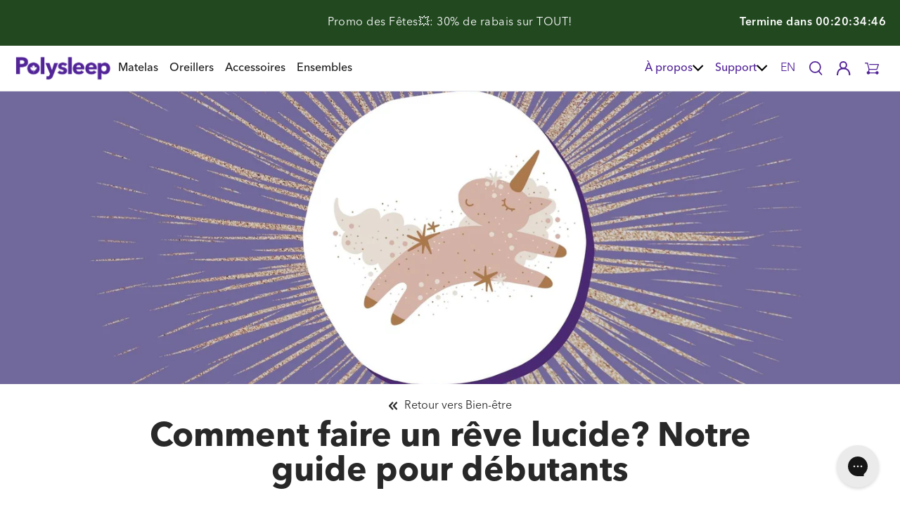

--- FILE ---
content_type: text/html; charset=utf-8
request_url: https://polysleep.ca/fr/blogs/bien-etre/comment-faire-reve-lucide
body_size: -2361
content:

<!doctype html>
<html class="js-no-script" lang="fr" dir="ltr">
  <head><script data-cfasync="false" data-fudge="true" id="fudge-js-patch-utils" fudge-script-name="patch_utils">!function(){"use strict";try{window.performance&&performance.mark("fudge.patch_utils_js_start")}catch(r){}}();
!function(){"use strict";const t=t=>{if(!t)return t;if(t.includes("/_external/"))try{return new URL(t).searchParams.get("url")||t}catch(e){return t}return t},e=/\\"|"(?:\\"|[^"])*"|\\,|(,)/g,r=/(\[\s*)(src)(\s*[\^*$~|]?\s*=[^\]]+])/g,n=t=>{if(!t.includes("src"))return t;const n=(t=>{if(!t.includes(","))return[t];const r=Array.from(t.matchAll(e));return function(t,e){let r=[],n=0;for(let c of e)r.push(t.substring(n,c)),n=c;return r.push(t.substring(n)),r}(t,r.filter((t=>","===t[1]&&void 0!==t.index)).map((t=>t.index))).map((t=>(","===t.charAt(0)&&(t=t.slice(1)),t.trim())))})(t);return n.flatMap((t=>(t=>{if(!t.includes("src"))return[t];const e=t.replaceAll(r,"$1data-osrc$3");return e===t?[t]:[e,t]})(t))).join(", ")};(()=>{Object.defineProperty(HTMLScriptElement.prototype,"getAttribute",{value:function(e){const r=Element.prototype.getAttribute.call(this,e);try{if("src"===e){if(null===r){const t=Element.prototype.getAttribute.call(this,"data-osrc");if(null!==t)return t}return t(r)||null}return r}catch(t){return r}},configurable:!0}),Object.defineProperty(HTMLScriptElement.prototype,"src",{get:function(){const e=Element.prototype.getAttribute.call(this,"src");if(null===e){const t=Element.prototype.getAttribute.call(this,"data-osrc");if(null!==t)return t}try{return t(e)||""}catch(t){return e}},configurable:!0});const e=(t,e)=>{const r=t[e],c=r.toString();function l(t){try{return r.call(this,n(t))}catch(e){return r.call(this,t)}}l.toString=()=>c,Object.defineProperty(t,e,{value:l,configurable:!0})};e(Document.prototype,"querySelector"),e(Document.prototype,"querySelectorAll"),e(Element.prototype,"querySelector"),e(Element.prototype,"querySelectorAll")})()}();
</script>
<script data-cfasync="false" data-fudge="true" id="fudge-js-utils" fudge-script-name="utils">!function(){"use strict";try{window.performance&&performance.mark("fudge.utils_js_start")}catch(r){}}();
!function(){"use strict";const e=XMLHttpRequest.prototype.open;function t(){return{events:{},emit(e,...t){let n=this.events[e]||[];for(let e=0,i=n.length;e<i;e++)n[e](...t)},on(e,t){return this.events[e]?.push(t)||(this.events[e]=[t]),()=>{this.events[e]=this.events[e]?.filter((e=>t!==e))}}}}XMLHttpRequest.prototype.open=function(){if(this._fudge_patched)return e.apply(this,arguments);this._fudge_patched=!0,e.apply(this,arguments),(e=>{try{return new URL(e,window.location.href).hostname===window.location.hostname}catch(e){return!1}})(arguments[1])&&this.setRequestHeader("X-Fudge-Sub-Resource","true")};const n=new URLSearchParams(window.location.search).get("fudge-debug");let i="true"===n||"1"===n;i||(i=window.location.hostname.endsWith(".local")||window.location.hostname.endsWith(".fudge.city")),i&&"false"===n&&(i=!1),false&&(i=!0);const o=e=>e.split(",").map((e=>e.trim())),r=t(),d=new Set;r.on("priority_images_loaded",(e=>{d.has("priority_images_loaded")||(window.__fudge_utils__.perfMark(`priority_images_loaded.${e}`),d.add("priority_images_loaded"))}));const s={};for(const e of[]){const t=document.documentElement.clientWidth,n=[...e.preload].reverse().find((e=>t>=e.minWidth));n&&(s[e.selector]=n.count)}window.__fudge_tr_event_queue__=window.__fudge_tr_event_queue__||[];let a=window.location.host;a=a.endsWith("cf.local")||a.endsWith("fudge.local")||a.endsWith("fudge.city")?a.replace(".cf.local","").replace(".fudge.local","").replace(".fudge.city","").replaceAll("_","."):null;const l={document:Document.prototype.addEventListener},u={onNativeDCL:e=>{let t=!1;const n=()=>{t||(t=!0,document.removeEventListener("DOMContentLoaded",n),requestAnimationFrame((()=>{e()})))};["interactive","complete","loaded"].includes(document.readyState)?n():(r.on("trigger_native_dcl",n),l.document.call(document,"DOMContentLoaded",n))},debug:i,logs:[],log(...e){e.unshift(Math.round(performance.now())),window.__fudge_utils__.logs.push(e),i&&(false?console.log("[Fudge]",...e.map((e=>"string"!=typeof e&&"number"!=typeof e?JSON.stringify(e):e))):console.log("[Fudge]",...e))},perfMark(e,...t){const n=`fudge.${e}`;window.__fudge_utils__.log(n,...t),performance.mark(n)},printLogs(){window.__fudge_utils__.logs.forEach((e=>console.log(...e)))},images:{getWinningCandidate:(e,t)=>{0===t&&console.warn("Provided image width is 0");const n=o(e);if(!n.length)return null;if(1===n.length)return{src:n[0]};const i=window.devicePixelRatio,r=(d=t,n.map((e=>{const[t,...n]=e.trim().split(" ").map((e=>e.trim())),i=n.find((e=>e.endsWith("w")));if(!i)return null;const o=parseInt(i.slice(0,-1));return!o||isNaN(o)?null:{src:t,density:o/d,widthPx:o}})).filter((e=>e)).sort(((e,t)=>(e.density??1/0)-(t.density??1/0))));var d;for(let e=0;e<r.length;e++){const t=r[e],n=r[e+1];if(!n)return t;const o=n.density;if(o<i)continue;const d=t.density,s=Math.sqrt(d*o);return i<=1&&i>d||i>=s?n:t}},getSplitSrcSet:o,getWidth:(e,t)=>{const n=getComputedStyle(e),i=parseInt(n.paddingLeft),o=parseInt(n.paddingRight),r=parseInt(n.borderLeftWidth),d=parseInt(n.borderRightWidth);return Math.max(Math.round(t-i-o-r-d),0)},preloadMax:s,getMeasuredImageWidth:e=>{if(!Array.isArray(e.widths))return;const t=document.documentElement.clientWidth,n=e.widths.findIndex((([e])=>e<=t));let i;return i=-1===n?e.widths[e.widths.length-1][1]:0===n?e.widths[0][1]:e.widths[n-1][1],i},possiblePreloadCount:1,removeFudgeClasses:e=>{if(!e)return;const t=Array.from(e.classList).filter((e=>!e.startsWith("fudge-img-")));e.className=t.join(" ")},classes:{"lazy":"fudge-img-lazy","priority":"fudge-img-priority","hidden":"fudge-img-hidden","aspectRatio":"fudge-img-aspect-ratio"},addLazyloadedClass:e=>{e?.classList.add("lazyloaded")}},emitter:r,onPriorityImagesLoaded:e=>{if(d.has("priority_images_loaded"))e();else{let t=!1;const n=r.on("priority_images_loaded",(()=>{t||(t=!0,e(),n())}))}},calledEvents:d,trackEvent:async(e,t={})=>{window.__fudge_utils__.log("Track Event",e,t),window.__fudge_tr_event?window.__fudge_tr_event(e,t):window.__fudge_tr_event_queue__.push([e,t])},fixHost:e=>{if(!a)return e;if(!(e=e.trim()).length)return e;if(e.startsWith("data:"))return e;if(e.startsWith("#"))return e;try{const t=new URL(e);return t.hostname===a?(t.hostname=window.location.hostname,t.toString()):e}catch(t){return e}},originalHost:a,metadata:{...{"deviceId":"lXRD8Nc1d5mF6HpQ3Az7k","pageGroupId":"article","pageLoadId":"n-Gfn7xQHA_MVsPqE-CKt","sessionId":"c29a4bff-8971-4c8e-bd5c-bf81df2330d1","teamId":"815eea9a-e179-490c-81a3-316d8d419ded"},windowId:(()=>{try{let e=sessionStorage.getItem("fudge-window-id");return e||(e="S0N8pHZfj4mbqhHnsVe57",sessionStorage.setItem("fudge-window-id",e)),e}catch(e){return null}})()},createNanoEvents:t,triggerNativeDCL:()=>{window.__fudge_utils__.perfMark("trigger_native_dcl"),r.emit("trigger_native_dcl")}};window.__fudge_utils__=u,window.requestIdleCallback=window.requestIdleCallback||function(e){var t=Date.now();return setTimeout((function(){e({didTimeout:!1,timeRemaining:function(){return Math.max(0,50-(Date.now()-t))}})}),1)},window.cancelIdleCallback=window.cancelIdleCallback||function(e){clearTimeout(e)};const c=[].filter((e=>null==e.x||e.x===window.devicePixelRatio));window._fudge_preload_metrics={preloadedSrcs:new Map(c.map((e=>[e.src,{native:!0,startedAt:0}]))),priorityImages:{}}}();
</script>
<script data-cfasync="false" data-fudge="true" id="fudge-js-sw-register" fudge-script-name="sw_register">!function(){"use strict";try{window.performance&&performance.mark("fudge.sw_register_js_start")}catch(r){}}();
!function(){"use strict";const e=()=>{try{let e=sessionStorage.getItem("fudge-window-id");return e||(e="S0N8pHZfj4mbqhHnsVe57",sessionStorage.setItem("fudge-window-id",e)),e}catch(e){return null}};window._fudge_sw_registration=new Promise((async e=>{const t=await navigator.serviceWorker.register("/service_worker.js",{updateViaCache:"none"});if(t.active)await navigator.serviceWorker.ready,e();else if(t.installing){const a=t=>{"activated"===t.target.state&&e()};t.installing.addEventListener("statechange",a)}else await navigator.serviceWorker.ready,e()})).then((()=>{window._fudge_sw_postMessage({type:"init",metadata:{...{"deviceId":"lXRD8Nc1d5mF6HpQ3Az7k","pageGroupId":"article","pageLoadId":"n-Gfn7xQHA_MVsPqE-CKt","sessionId":"c29a4bff-8971-4c8e-bd5c-bf81df2330d1","teamId":"815eea9a-e179-490c-81a3-316d8d419ded"},windowId:window.__fudge_utils__?.metadata?.windowId||e()},fudgeEnabled:true})})),window._fudge_sw_postMessage=async e=>(await window._fudge_sw_registration,!!navigator.serviceWorker.controller&&(navigator.serviceWorker.controller.postMessage(e),!0))}();
</script>

<style data-fudge="true">.fudge-img-hidden { opacity: 0 !important; font-size: 0 !important; } .fudge-img-lazy:not([src]):not([srcset]), .fudge-img-priority:not([src]):not([srcset]) {opacity: 0 !important;}</style><script data-cfasync="false" data-fudge="true" id="fudge-js-load-images" fudge-script-name="load_images">!function(){"use strict";try{window.performance&&performance.mark("fudge.load_images_js_start")}catch(r){}}();
!function(){"use strict";const{getWinningCandidate:t,getWidth:e,preloadMax:r,getMeasuredImageWidth:s,classes:n}=window.__fudge_utils__.images,i=new Set,o=new Map,a=t=>{if("PICTURE"===t.parentElement?.tagName)return t.parentElement},d=(t,e,r)=>{o.get(t)!==e&&(t.setAttribute("sizes",e+"px"),u(r,(t=>{t.setAttribute("sizes",e+"px")})),o.set(t,e))},c=new ResizeObserver((t=>{for(const r of t){const t=r.target;if(null==t.offsetParent)continue;const s=a(t),n=e(t,r.contentRect.width);if(i.has(t)){const e=t.getAttribute("data-srcset");if(w(e,s,n,!0)){c.unobserve(t),b(t,s,n,!0);continue}}const u=o.get(t);null!=u&&n&&u!==n&&d(t,n,s)}})),u=(t,e)=>{if(!t)return;const r=Array.from(t.querySelectorAll("source"));for(const t of r)e(t)},l=new IntersectionObserver((t=>{for(const r of t){const t=r.target;if(i.has(t)&&r.intersectionRatio>0){const s=e(t,r.boundingClientRect.width),n=a(t);w(t.getAttribute("data-srcset"),n,s,!0)&&(l.unobserve(t),b(t,n,s,!0))}}}));window.__fudge_priority_srcs=[];const g=t=>{const e=window.__fudge_priority_srcs.indexOf(t);-1!==e&&window.__fudge_priority_srcs.splice(e,1),window.__fudge_utils__.emitter.emit("on_load",t)};let f=0;const m=(t,e)=>{f++;const r=f.toString();t.dataset.fudgeId=r,window.__fudge_priority_srcs.push(r);const s=e=>{if(!window._fudge_preload)return;const{srcsetsToPreload:s}=window._fudge_preload,n=t.currentSrc||t.src;if(!n)return;const i=new URL(n,window.location.href).toString(),o=window._fudge_preload_metrics;if(o.preloadedSrcs.has(i))o.priorityImages[r]={imageId:r,hit:!0,src:n,loadError:e};else{const t=s.some((t=>t.includes(n)));o.priorityImages[r]={imageId:r,hit:!1,src:n,missReason:t?"wrong_size":"no_preload",loadError:e}}};t.addEventListener("load",(()=>{s(!1),g(r)})),t.addEventListener("error",(()=>{s(!0),g(r)}));const n=JSON.stringify({type:"image",wasPrioritized:!0});t.dataset.fudgeMetadata=n,e&&(e.dataset.fudgeMetadata=n),u(e,(t=>{t.dataset.fudgeMetadata=n}))};window.__fudgeLoadImageNatively=t=>{const e=t.previousElementSibling;e&&m(e,null)};const w=(t,e,r,s)=>{const n=Array.from(e?.querySelectorAll("source")||[]),i=e&&n.some((t=>t.hasAttribute("data-srcset")));return!(s&&(t||i)&&!r)&&s};let _=0;const b=(t,r,s,n)=>{window.__fudge_utils__.perfMark(`load_image.${_}`),_++;const o=t.getAttribute("data-src"),a=t.getAttribute("data-srcset"),g=w(a,r,s,n);if(c.observe(t),!g)return i.add(t),void l.observe(t);i.delete(t),m(t,r);let f=!1;t.addEventListener("load",(()=>{f||(requestAnimationFrame((()=>{const s=e(t,t.offsetWidth);d(t,s,r)})),f=!0)})),a&&(t.setAttribute("sizes",s+"px"),t.setAttribute("srcset",a)),o&&t.setAttribute("src",o),t.removeAttribute("data-srcset"),t.removeAttribute("data-src"),u(r,(t=>{const e=t.getAttribute("data-srcset"),r=t.getAttribute("data-src");e?(t.setAttribute("sizes",s+"px"),t.setAttribute("srcset",e),t.removeAttribute("data-srcset")):r&&(t.setAttribute("src",r),t.removeAttribute("data-src"))}))},p={...r};window.__fudgeLoadImage=(t,r)=>{let i=t.previousElementSibling;if(!i)return;let o,a,d=null;if("PICTURE"===i.parentElement?.tagName&&(d=i.parentElement),null!=r){const t=p[r];if(null!=t){if(t<=0)return i.classList.remove(n.priority),void i.classList.add(n.lazy);p[r]=t-1}}if(window._fudge_preload?.sizes&&r){const t=window._fudge_preload.sizes[r];if(t){const e=s(t);"number"==typeof e?o=e:null===e&&(o="hidden")}}let c=!1;null!=o?"hidden"!==o&&(a=o,c=!0):(c=null!=i.offsetParent,c&&(a=e(i,i.offsetWidth))),b(i,d,a,c)};const h=new Set,A=new ResizeObserver((t=>{for(const e of t)S(e.target,e.contentRect.width)})),y=new Map,v=[180,360,540,720,900,1080,1296,1512,1728,1944,2160],I=/url\((?!['"]?(?:data):)['"]?([^'"\)]*)['"]?\)/i,S=async(r,s)=>{const n=Math.random();y.set(r,n),_++;let i=r.getAttribute("data-bgset");if(!i){const t=window.getComputedStyle(r).backgroundImage;if(t){const e=I.exec(t);if(e){const t=(t=>{if(t.pathname.startsWith("/hubfs")&&(t.pathname=`/hs-fs${t.pathname}`),t.pathname.startsWith("/hs-fs"))return v.map((e=>(t.searchParams.set("width",e.toString()),t.searchParams.delete("height"),`${t.toString()} ${e}w`)))})(new URL(e[1],r.baseURI));t&&(i=t.join(", "),r.setAttribute("data-bgset",i))}}}if(!i)return;if(h.has(r)||(h.add(r),A.observe(r)),!s)return;const o=e(r,s),a=t(i,o);if(!a)return;const d=`url(${a.src})`;var c;r.style.backgroundImage!==d&&(r.style.backgroundImage.trim().length&&(await(c=a.src,new Promise(((t,e)=>{const r=new Image;r.onload=t,r.onerror=e,r.src=c}))),y.get(r)!==n)||(r.style.backgroundImage=d,"0"===getComputedStyle(r).opacity&&(r.style.opacity="1"),y.delete(r)))};window.__fudgeLoadBackgroundImage=t=>{const e=t.previousElementSibling;e&&S(e,e.offsetWidth)}}();
</script>

<meta name="google-site-verification" content="SD20Zgtjy_aYcb1H_7DGE4M4dtwB4JeHNbM2uLj62gA" />
<!-- Start of Shoplift scripts -->
<!-- 2025-04-04T04:15:54.4063236Z -->
<style>.shoplift-hide { opacity: 0 !important; }</style>
<style id="sl-preview-bar-hide">#preview-bar-iframe, #PBarNextFrameWrapper { display: none !important; }</style>
<script type="text/javascript">(function(rootPath, template, themeRole, themeId, isThemePreview){ /* Generated on 2026-01-14T07:45:01.7956027Z */var gt=Object.defineProperty;var mt=(R,x,V)=>x in R?gt(R,x,{enumerable:!0,configurable:!0,writable:!0,value:V}):R[x]=V;var w=(R,x,V)=>mt(R,typeof x!="symbol"?x+"":x,V);(function(){"use strict";var R=document.createElement("style");R.textContent=`#shoplift-preview-control{position:fixed;max-width:332px;height:56px;background-color:#141414;z-index:9999;bottom:20px;display:flex;border-radius:8px;box-shadow:13px 22px 7px #0000,9px 14px 7px #00000003,5px 8px 6px #0000000d,2px 4px 4px #00000017,1px 1px 2px #0000001a,0 0 #0000001a;align-items:center;margin:0 auto;left:16px;right:16px;opacity:0;transform:translateY(20px);visibility:hidden;transition:opacity .4s ease-in-out,transform .4s ease-in-out,visibility 0s .4s}#shoplift-preview-control.visible{opacity:1;transform:translateY(0);visibility:visible;transition:opacity .4s ease-in-out,transform .4s ease-in-out,visibility 0s 0s}#shoplift-preview-control *{font-family:Inter,sans-serif;color:#fff;box-sizing:border-box;font-size:16px}#shoplift-preview-variant-title{font-weight:400;line-height:140%;font-size:16px;text-align:start;letter-spacing:-.16px;flex-grow:1;text-wrap:nowrap;overflow:hidden;text-overflow:ellipsis}#shoplift-preview-variant-selector{position:relative;display:block;padding:6px 0;height:100%;min-width:0;flex:1 1 auto}#shoplift-preview-variant-menu-trigger{border:none;cursor:pointer;width:100%;background-color:transparent;padding:0 16px;border-left:1px solid #333;border-right:1px solid #333;height:100%;display:flex;align-items:center;justify-content:start;gap:8px}#shoplift-preview-variant-selector .menu-variant-label{width:24px;height:24px;border-radius:50%;padding:6px;display:flex;justify-content:center;align-items:center;font-size:12px;font-style:normal;font-weight:600;line-height:100%;letter-spacing:-.12px;flex-shrink:0}#shoplift-preview-variant-selector .preview-variant-menu{position:absolute;bottom:110%;transform:translate3d(0,20px,0);visibility:hidden;pointer-events:none;opacity:0;cursor:pointer;background-color:#141414;border:1px solid #141414;border-radius:6px;width:100%;max-height:156px;overflow-y:auto;box-shadow:0 8px 16px #0003;z-index:1;transition:opacity .3s ease-in-out,transform .3s ease-in-out,visibility 0s .3s}#shoplift-preview-variant-selector .preview-variant-menu.preview-variant-menu__visible{visibility:visible;pointer-events:auto;opacity:100;transform:translateZ(0);transition:opacity .3s ease-in-out,transform .3s ease-in-out,visibility 0s 0s}@media screen and (max-width: 400px){#shoplift-preview-variant-selector .preview-variant-menu{position:fixed;left:0;right:0;width:auto;bottom:110%}}#shoplift-preview-variant-selector .preview-variant-menu .preview-variant-menu--item{padding:12px 16px;display:flex;overflow:hidden}#shoplift-preview-variant-selector .preview-variant-menu .preview-variant-menu--item .menu-variant-label{margin-right:6px}#shoplift-preview-variant-selector .preview-variant-menu .preview-variant-menu--item span{overflow:hidden;text-overflow:ellipsis;text-wrap:nowrap;white-space:nowrap;color:#f6f6f6;font-size:14px;font-style:normal;font-weight:500}#shoplift-preview-variant-selector .preview-variant-menu .preview-variant-menu--item:hover{background-color:#545454}#shoplift-preview-variant-selector .preview-variant-menu .preview-variant-menu--item:last-of-type{border-bottom-left-radius:6px;border-bottom-right-radius:6px}#shoplift-preview-variant-selector .preview-variant-menu .preview-variant-menu--item:first-of-type{border-top-left-radius:6px;border-top-right-radius:6px}#shoplift-preview-control div:has(#shoplift-exit-preview-button){padding:0 16px}#shoplift-exit-preview-button{padding:6px 8px;font-weight:500;line-height:75%;border-radius:4px;background-color:transparent;border:none;text-decoration:none}#shoplift-exit-preview-button:hover{cursor:pointer;background-color:#333}`,document.head.appendChild(R);var x=" daum[ /]| deusu/| yadirectfetcher|(?:^|[^g])news(?!sapphire)|(?<! (?:channel/|google/))google(?!(app|/google| pixel))|(?<! cu)bots?(?:\\b|_)|(?<!(?: ya| yandex|^job|inapp;) ?)search|(?<!(?:lib))http|(?<![hg]m)score|@[a-z][\\w-]+\\.|\\(\\)|\\.com|\\b\\d{13}\\b|^<|^[\\w \\.\\-\\(?:\\):]+(?:/v?\\d+(?:\\.\\d+)?(?:\\.\\d{1,10})*?)?(?:,|$)|^[^ ]{50,}$|^\\d+\\b|^\\w+/[\\w\\(\\)]*$|^active|^ad muncher|^amaya|^avsdevicesdk/|^biglotron|^bot|^bw/|^clamav[ /]|^client/|^cobweb/|^custom|^ddg[_-]android|^discourse|^dispatch/\\d|^downcast/|^duckduckgo|^facebook|^getright/|^gozilla/|^hobbit|^hotzonu|^hwcdn/|^jeode/|^jetty/|^jigsaw|^microsoft bits|^movabletype|^mozilla/\\d\\.\\d \\(compatible;?\\)$|^mozilla/\\d\\.\\d \\w*$|^navermailapp|^netsurf|^offline|^owler|^postman|^python|^rank|^read|^reed|^rest|^rss|^snapchat|^space bison|^svn|^swcd |^taringa|^thumbor/|^track|^valid|^w3c|^webbandit/|^webcopier|^wget|^whatsapp|^wordpress|^xenu link sleuth|^yahoo|^yandex|^zdm/\\d|^zoom marketplace/|^{{.*}}$|admin|analyzer|archive|ask jeeves/teoma|bit\\.ly/|bluecoat drtr|browsex|burpcollaborator|capture|catch|check|chrome-lighthouse|chromeframe|classifier|clean|cloud|crawl|cypress/|dareboost|datanyze|dejaclick|detect|dmbrowser|download|evc-batch/|feed|firephp|gomezagent|headless|httrack|hubspot marketing grader|hydra|ibisbrowser|images|insight|inspect|iplabel|ips-agent|java(?!;)|library|mail\\.ru/|manager|measure|neustar wpm|node|nutch|offbyone|optimize|pageburst|pagespeed|parser|perl|phantomjs|pingdom|powermarks|preview|proxy|ptst[ /]\\d|reputation|resolver|retriever|rexx;|rigor|rss\\b|scan|scrape|server|sogou|sparkler/|speedcurve|spider|splash|statuscake|synapse|synthetic|tools|torrent|trace|transcoder|url|virtuoso|wappalyzer|watch|webglance|webkit2png|whatcms/|zgrab",V=/bot|spider|crawl|http|lighthouse/i,D;function W(){if(D instanceof RegExp)return D;try{D=new RegExp(x,"i")}catch{D=V}return D}function J(c){return!!c&&W().test(c)}class M{constructor(){w(this,"timestamp");this.timestamp=new Date}}class Y extends M{constructor(e,i,s){super();w(this,"type");w(this,"testId");w(this,"hypothesisId");this.type=3,this.testId=e,this.hypothesisId=i,this.timestamp=s}}class Z extends M{constructor(e){super();w(this,"type");w(this,"path");this.type=4,this.path=e}}class Q extends M{constructor(e){super();w(this,"type");w(this,"cart");this.type=5,this.cart=e}}class N extends Error{constructor(){super();w(this,"isBot");this.isBot=!0}}function X(c,t,e){for(const i of t.selectors){const s=c.querySelectorAll(i.cssSelector);for(let r=0;r<s.length;r++)e(t.testId,t.hypothesisId)}q(c,t,(i,s,r,n,o)=>o(s,r),e)}function L(c,t,e){for(const i of t.selectors)U(c,t.testId,t.hypothesisId,i,e??(()=>{}));q(c,t,U,e??(()=>{}))}function F(c){return c.urlPatterns.reduce((t,e)=>{switch(e.operator){case"contains":return t+`.*${e}.*`;case"endsWith":return t+`.*${e}`;case"startsWith":return t+`${e}.*`}},"")}function q(c,t,e,i){new MutationObserver(()=>{for(const r of t.selectors)e(c,t.testId,t.hypothesisId,r,i)}).observe(c.documentElement,{childList:!0,subtree:!0})}function U(c,t,e,i,s){const r=c.querySelectorAll(i.cssSelector);for(let n=0;n<r.length;n++){let o=r.item(n);if(o instanceof HTMLElement&&o.dataset.shoplift!==""){o.dataset.shoplift="";for(const a of i.actions.sort(at))o=tt(c,i.cssSelector,o,a)}}return r.length>0&&s?(s(t,e),!0):!1}function tt(c,t,e,i){switch(i.type){case"innerHtml":e.innerHTML=i.value;break;case"attribute":et(e,i.scope,i.value);break;case"css":it(c,t,i.value);break;case"js":st(c,e,i);break;case"copy":return rt(e);case"remove":ot(e);break;case"move":nt(e,parseInt(i.value));break}return e}function et(c,t,e){c.setAttribute(t,e)}function it(c,t,e){var s;const i=c.createElement("style");i.innerHTML=`${t} { ${e} }`,(s=c.getElementsByTagName("head")[0])==null||s.appendChild(i)}function st(c,t,e){Function("document","element",`"use strict"; ${e.value}`)(c,t)}function rt(c){const t=c.cloneNode(!0);if(!c.parentNode)throw"Can't copy node outside of DOM";return c.parentNode.insertBefore(t,c.nextSibling),t}function ot(c){c.remove()}function nt(c,t){if(t===0)return;const e=Array.prototype.slice.call(c.parentElement.children).indexOf(c),i=Math.min(Math.max(e+t,0),c.parentElement.children.length-1);c.parentElement.children.item(i).insertAdjacentElement(t>0?"afterend":"beforebegin",c)}function at(c,t){return z(c)-z(t)}function z(c){return c.type==="copy"||c.type==="remove"?0:1}var k=(c=>(c[c.Template=0]="Template",c[c.Theme=1]="Theme",c[c.UrlRedirect=2]="UrlRedirect",c[c.Script=3]="Script",c[c.Dom=4]="Dom",c[c.Price=5]="Price",c))(k||{});const lt="data:image/svg+xml,%3csvg%20width='12'%20height='12'%20viewBox='0%200%2012%2012'%20fill='none'%20xmlns='http://www.w3.org/2000/svg'%3e%3cpath%20d='M9.96001%207.90004C9.86501%207.90004%209.77001%207.86504%209.69501%207.79004L6.43501%204.53004C6.19501%204.29004%205.80501%204.29004%205.56501%204.53004L2.30501%207.79004C2.16001%207.93504%201.92001%207.93504%201.77501%207.79004C1.63001%207.64504%201.63001%207.40504%201.77501%207.26004L5.03501%204.00004C5.56501%203.47004%206.43001%203.47004%206.96501%204.00004L10.225%207.26004C10.37%207.40504%2010.37%207.64504%2010.225%207.79004C10.15%207.86004%2010.055%207.90004%209.96001%207.90004Z'%20fill='white'/%3e%3c/svg%3e",ct="data:image/svg+xml,%3csvg%20width='14'%20height='24'%20viewBox='0%200%2014%2024'%20fill='none'%20xmlns='http://www.w3.org/2000/svg'%3e%3cpath%20d='M12.3976%2014.5255C12.2833%2013.8788%2012.0498%2013.3024%2011.6952%2012.7961C11.3416%2012.2898%2010.9209%2011.8353%2010.4353%2011.4317C9.94868%2011.0291%209.43546%2010.6488%208.89565%2010.292C8.48487%2010.049%208.09577%209.78565%207.72637%209.50402C7.35697%209.2224%207.08016%208.89503%206.89694%208.51987C6.71273%208.14471%206.67826%207.69533%206.79055%207.1697C6.86345%206.83216%206.97476%206.54647%207.12351%206.31162C7.27324%206.07778%207.47124%205.89986%207.7175%205.77684C7.96377%205.65483%208.21989%205.59383%208.48389%205.59383C8.88087%205.59383%209.17639%205.7016%209.3734%205.91714C9.56943%206.13268%209.68271%206.42345%209.71424%206.78946C9.74576%207.15547%209.72015%207.55401%209.63839%207.98509C9.55663%208.41617%209.43645%208.84724%209.27687%209.27934L13.5127%208.80149C13.9638%207.52656%2014.1017%206.42447%2013.9264%205.49725C13.751%204.56901%2013.2664%203.85122%2012.4724%203.34491C12.239%203.19648%2011.9779%203.07041%2011.6893%202.96569L12.0026%201.50979L9.86397%200L7.3875%201.50979L7.11169%202.78878C6.65166%202.8874%206.21724%203.01957%205.8114%203.19038C4.85292%203.594%204.06684%204.15115%203.45117%204.86385C2.83452%205.57655%202.42571%206.40108%202.22378%207.33847C2.06616%208.06947%202.04942%208.70796%202.17551%209.25087C2.30061%209.7948%202.52028%2010.2828%202.8355%2010.7139C3.14974%2011.145%203.51816%2011.5344%203.93977%2011.881C4.36039%2012.2288%204.782%2012.5521%205.20164%2012.851C5.68334%2013.1702%206.13844%2013.5169%206.56497%2013.8921C6.99052%2014.2672%207.31954%2014.7125%207.55004%2015.228C7.78055%2015.7445%207.81502%2016.3769%207.65347%2017.1262C7.56482%2017.5389%207.43676%2017.8765%207.27028%2018.1388C7.10381%2018.4011%206.89596%2018.5983%206.64772%2018.7295C6.3985%2018.8606%206.12071%2018.9267%205.8114%2018.9267C5.21641%2018.9267%204.79776%2018.6034%204.62833%2018.1632C4.4589%2017.7229%204.47367%2017.2583%204.60075%2016.5639C4.72782%2015.8705%205.05092%2015.1395%205.37107%2014.3699H1.17665C1.17665%2014.3699%200.207341%2016.1115%200.0310135%2017.6762C-0.0655232%2018.5302%200.0635208%2019.2653%200.41519%2019.8844C0.76686%2020.5036%201.33032%2020.9814%202.10655%2021.319C2.39222%2021.443%202.7104%2021.5447%203.05813%2021.623L2.54589%2024H7.17473L7.7047%2021.5386C8.08493%2021.442%208.43857%2021.3231%208.76562%2021.1787C9.73985%2020.7476%2010.52%2020.1427%2011.1071%2019.3649C11.6932%2018.5871%2012.0873%2017.7291%2012.2892%2016.7917C12.4744%2015.9295%2012.5099%2015.1741%2012.3966%2014.5275L12.3976%2014.5255Z'%20fill='white'/%3e%3c/svg%3e";async function dt(c){let t=c.replace(/-/g,"+").replace(/_/g,"/");for(;t.length%4;)t+="=";const e=atob(t),i=Uint8Array.from(e,n=>n.charCodeAt(0)),s=new Blob([i]).stream().pipeThrough(new DecompressionStream("gzip")),r=await new Response(s).text();return JSON.parse(r)}function O(c,t){return typeof t=="string"&&/\d{4}-\d{2}-\d{2}T\d{2}:\d{2}:\d{2}.\d+(?:Z|[+-]\d+)/.test(t)?new Date(t):t}function H(c,t){return t}function E(c,t=!1,e=!1,i=","){const s=c/100;if(e){const n=Math.round(s).toLocaleString("en-US");return i!==","?n.replace(/,/g,i):n}else{const r=t?",":".",n=s.toFixed(2).split("."),o=parseInt(n[0],10),a=n[1]??"00",l=o.toLocaleString("en-US");return i!==","?`${l.replace(/,/g,i)}${r}${a}`:t?`${l.replace(/,/g,".")}${r}${a}`:`${l}${r}${a}`}}function $(c,t,e,i){const s=t.replace("{{amount}}",E(c,!1,!1)).replace("{{amount_no_decimals}}",E(c,!1,!0)).replace("{{amount_with_comma_separator}}",E(c,!0,!1)).replace("{{amount_no_decimals_with_comma_separator}}",E(c,!0,!0)).replace("{{amount_with_space_separator}}",E(c,!1,!1," ")).replace("{{amount_no_decimals_with_space_separator}}",E(c,!1,!0," ")).replace("{{amount_with_apostrophe_separator}}",E(c,!1,!1,"'")).replace("{{amount_no_decimals_with_apostrophe_separator}}",E(c,!1,!0,"'")).replace("{{amount_with_period_and_space_separator}}",E(c,!1,!1,". ")).replace("{{amount_no_decimals_with_period_and_space_separator}}",E(c,!1,!0,". "));return i?`${s} ${e}`:s}function B(c){return c.replace(/[^\d.,\s-]/g,"").trim()}function ht(c){const t=new Map;for(const[e,i,s]of c.v)t.set(e,{priceInCents:i,compareAtPriceInCents:s});return t}function pt(c,t,e,i){const{priceInCents:s,compareAtPriceInCents:r}=e,{mf:n,c:o,cce:a}=i;if(c.getAttribute("data-sl-attribute-p")===t)c.innerHTML=$(s,n,o,a);else if(c.getAttribute("data-sl-attribute-cap")===t)r<=0||r<=s?c.remove():c.innerHTML=$(r,n,o,a);else if(c.getAttribute("data-sl-attribute-discount")===t&&!(r<=0||r<=s)){const h=Math.round((r-s)/r*100),u=B($(r-s,n,o,!1)),p=c.getAttribute("data-sl-format")||"percent";p==="percent"?c.textContent=`-${h}%`:p==="amount"?c.textContent=`-${u}`:p==="both"&&(c.textContent=`-${h}% (-${u})`)}}function ut(c){const t=[],e={id:"url-pattern",operator:"contains",value:"/"};for(const[i,s,r]of c.v){t.push({id:`p-${i}`,cssSelector:`[data-sl-attribute-p="${i}"]`,urlPatterns:[e],actions:[{id:`p-action-${i}`,type:"innerHtml",scope:"price",value:$(s,c.mf,c.c,c.cce)}]});const n=r<=0||r<=s;if(t.push({id:`cap-${i}`,cssSelector:`[data-sl-attribute-cap="${i}"]`,urlPatterns:[e],actions:[{id:`cap-action-${i}`,type:n?"remove":"innerHtml",scope:"compare-at-price",value:n?"":$(r,c.mf,c.c,c.cce)}]}),!n&&r>s){const o=Math.round((r-s)/r*100),a=B($(r-s,c.mf,c.c,!1));t.push({id:`d-${i}`,cssSelector:`[data-sl-attribute-discount="${i}"]`,urlPatterns:[e],actions:[{id:`d-action-${i}`,type:"js",scope:null,value:`(function(doc, el) {              var format = el.getAttribute('data-sl-format') || 'percent';              if (format === 'percent') {                el.textContent = '-${o}%';              } else if (format === 'amount') {                el.textContent = '-${a}';              } else if (format === 'both') {                el.textContent = '-${o}% (-${a})';              }            })`}]})}}return t}let G=!1;class ft{constructor(t,e,i,s,r,n,o,a,l,h,u){w(this,"DATA_SL_ATTRIBUTE_P","data-sl-attribute-p");w(this,"DATA_SL_TEST_ID","data-sl-test-id");w(this,"VIEWPORT_TRACK_THRESHOLD",.5);w(this,"temporarySessionKey","Shoplift_Session");w(this,"essentialSessionKey","Shoplift_Essential");w(this,"analyticsSessionKey","Shoplift_Analytics");w(this,"priceSelectorsSessionKey","Shoplift_PriceSelectors");w(this,"legacySessionKey");w(this,"cssHideClass");w(this,"testConfigs");w(this,"inactiveTestConfigs");w(this,"testsFilteredByAudience");w(this,"sendPageView");w(this,"shopliftDebug");w(this,"gaConfig");w(this,"getCountryTimeout");w(this,"state");w(this,"shopifyAnalyticsId");w(this,"cookie",document.cookie);w(this,"isSyncing",!1);w(this,"isSyncingGA",!1);w(this,"fetch");w(this,"localStorageSet");w(this,"localStorageGet");w(this,"sessionStorageSet",window.sessionStorage.setItem.bind(window.sessionStorage));w(this,"sessionStorageGet",window.sessionStorage.getItem.bind(window.sessionStorage));w(this,"urlParams",new URLSearchParams(window.location.search));w(this,"device");w(this,"logHistory");w(this,"activeViewportObservers",new Map);w(this,"_priceTestProductIds",null);this.shop=t,this.host=e,this.eventHost=i,this.disableReferrerOverride=a,this.logHistory=[],this.legacySessionKey=`SHOPLIFT_SESSION_${this.shop}`,this.cssHideClass=s?"shoplift-hide":"",this.testConfigs=h.map(d=>({...d,startAt:new Date(d.startAt),statusHistory:d.statusHistory.map(v=>({...v,createdAt:new Date(v.createdAt)}))})),this.inactiveTestConfigs=u,this.sendPageView=!!r,this.shopliftDebug=n===!0,this.gaConfig=o!=={"sendEvents":false,"mode":"gtag"}?o:{sendEvents:!1},this.fetch=window.fetch.bind(window),this.localStorageSet=window.localStorage.setItem.bind(window.localStorage),this.localStorageGet=window.localStorage.getItem.bind(window.localStorage);const p=this.getDeviceType();this.device=p!=="tablet"?p:"mobile",this.state=this.loadState(),this.shopifyAnalyticsId=this.getShopifyAnalyticsId(),this.testsFilteredByAudience=h.filter(d=>d.status=="active"),this.getCountryTimeout=l===1000?1e3:l,this.log("State Loaded",JSON.stringify(this.state))}deriveCategoryFromExistingTests(){if(!this.state.temporary.testCategory&&this.state.essential.visitorTests.length>0){const t=this.state.essential.visitorTests.some(e=>{if(!e.hypothesisId)return!1;const i=this.getHypothesis(e.hypothesisId);return i&&["theme","basicScript","price"].includes(i.type)});this.state.temporary.testCategory=t?"global":"conditional",this.persistTemporaryState(),this.log("Derived test category from existing visitorTests: %s",this.state.temporary.testCategory)}}async init(){var t;try{if(this.log("Shoplift script initializing"),window.Shopify&&window.Shopify.designMode){this.log("Skipping script for design mode");return}if(window.location.href.includes("slScreenshot=true")){this.log("Skipping script for screenshot");return}if(window.location.hostname.endsWith(".edgemesh.com")){this.log("Skipping script for preview");return}if(window.location.href.includes("isShopliftMerchant")){const i=this.urlParams.get("isShopliftMerchant")==="true";this.log("Setting merchant session to %s",i),this.state.temporary.isMerchant=i,this.persistTemporaryState()}if(this.state.temporary.isMerchant){this.log("Setting up preview for merchant"),typeof window.shoplift!="object"&&this.setShopliftStub(),this.state.temporary.previewConfig||this.hidePage(),await this.initPreview(),(t=document.querySelector("#sl-preview-bar-hide"))==null||t.remove();return}if(this.state.temporary.previewConfig=void 0,J(navigator.userAgent))return;if(navigator.userAgent.includes("Chrome/118")){this.log("Random: %o",[Math.random(),Math.random(),Math.random()]);const i=await this.makeRequest({url:`${this.eventHost}/api/v0/events/ip`,method:"get"}).then(s=>s==null?void 0:s.json());this.log(`IP: ${i}`),this.makeRequest({url:`${this.eventHost}/api/v0/logs`,method:"post",data:JSON.stringify(this.debugState(),H)}).catch()}if(this.shopifyAnalyticsId=this.getShopifyAnalyticsId(),this.monitorConsentChange(),this.checkForThemePreview())return;if(!this.disableReferrerOverride&&this.state.temporary.originalReferrer!=null){this.log(`Overriding referrer from '${document.referrer}' to '${this.state.temporary.originalReferrer}'`);const i=this.state.temporary.originalReferrer;delete this.state.temporary.originalReferrer,this.persistTemporaryState(),Object.defineProperty(document,"referrer",{get:()=>i,enumerable:!0,configurable:!0})}if(await this.refreshVisitor(this.shopifyAnalyticsId),await this.handleVisitorTest()){this.log("Redirecting for visitor test");return}this.setShoplift(),this.showPage(),this.ensureCartAttributesForExistingPriceTests(!1),await this.finalize(),console.log("SHOPLIFT SCRIPT INITIALIZED!")}catch(e){if(e instanceof N)return;throw e}finally{typeof window.shoplift!="object"&&this.setShopliftStub()}}getVariantColor(t){switch(t){case"a":return{text:"#141414",bg:"#E2E2E2"};case"b":return{text:"rgba(255, 255, 255, 1)",bg:"rgba(37, 99, 235, 1)"}}}getDefaultVariantTitle(t){return t.title?t.title:t.type==="price"?t.isControl?"Original prices":"Variant prices":t.isControl?"Original":"Untitled variant "+t.label.toUpperCase()}async initPreview(){const t=this.urlParams.get("previewConfig");if(t){this.state.temporary.previewConfig=void 0,this.log("Setting up the preview"),this.log("Found preview config, writing to temporary state");const e=await dt(t);if(this.state.temporary.previewConfig=e,this.state.temporary.previewConfig.testTypeCategory===k.Price){this.hidePage(!0);const s=this.state.temporary.previewConfig;let r=`${this.host}/api/dom-selectors/${s.storeId}/${s.testId}/${s.isDraft||!1}`;s.shopifyProductId&&(r+=`?productId=${s.shopifyProductId}`);const n=await this.makeJsonRequest({method:"get",url:r}).catch(o=>(this.log("Error getting domSelectors",o),null));s.variants.forEach(o=>{var a;return o.domSelectors=(a=n[o.id])==null?void 0:a.domSelectors})}this.persistTemporaryState();const i=new URL(window.location.toString());i.searchParams.delete("previewConfig"),this.queueRedirect(i)}else if(this.state.temporary.previewConfig){this.showPage();const e=this.state.temporary.previewConfig;e.testTypeCategory===k.Template&&this.handleTemplatePreview(e)&&this.initPreviewControls(e),e.testTypeCategory===k.UrlRedirect&&this.handleUrlPreview(e)&&this.initPreviewControls(e),e.testTypeCategory===k.Script&&this.handleScriptPreview(e)&&this.initPreviewControls(e),e.testTypeCategory===k.Price&&await this.handlePricePreview(e)&&this.initPreviewControls(e)}}initPreviewControls(t){document.addEventListener("DOMContentLoaded",()=>{const e=t.variants.find(v=>v.id===t.currentVariant),i=(e==null?void 0:e.label)||"a",s=t.variants,r=document.createElement("div");r.id="shoplift-preview-control";const n=document.createElement("div"),o=document.createElement("img");o.src=ct,o.height=24,o.width=14,n.style.padding="0 16px",n.style.lineHeight="100%",n.appendChild(o),r.appendChild(n);const a=document.createElement("div");a.id="shoplift-preview-variant-selector";const l=document.createElement("button");l.id="shoplift-preview-variant-menu-trigger";const h=document.createElement("div");h.className="menu-variant-label",h.style.backgroundColor=this.getVariantColor(i).bg,h.style.color=this.getVariantColor(i).text,h.innerText=i.toUpperCase(),l.appendChild(h);const u=document.createElement("span");if(u.id="shoplift-preview-variant-title",u.innerText=e?this.getDefaultVariantTitle(e):"Untitled variant "+i.toUpperCase(),l.appendChild(u),s.length>1){const v=document.createElement("img");v.src=lt,v.width=12,v.height=12,v.style.height="12px",v.style.width="12px",l.appendChild(v);const T=document.createElement("div");T.className="preview-variant-menu";for(const m of t.variants.filter(C=>C.id!==t.currentVariant)){const C=document.createElement("div");C.className="preview-variant-menu--item";const A=document.createElement("div");A.className="menu-variant-label",A.style.backgroundColor=this.getVariantColor(m.label).bg,A.style.color=this.getVariantColor(m.label).text,A.style.flexShrink="0",A.innerText=m.label.toUpperCase(),C.appendChild(A);const y=document.createElement("span");y.innerText=this.getDefaultVariantTitle(m),C.appendChild(y),C.addEventListener("click",()=>{this.pickVariant(m.id)}),T.appendChild(C)}a.appendChild(T),l.addEventListener("click",()=>{T.className!=="preview-variant-menu preview-variant-menu__visible"?T.classList.add("preview-variant-menu__visible"):T.classList.remove("preview-variant-menu__visible")}),document.addEventListener("click",m=>{m.target instanceof Element&&!l.contains(m.target)&&T.className==="preview-variant-menu preview-variant-menu__visible"&&T.classList.remove("preview-variant-menu__visible")})}else l.style.pointerEvents="none",h.style.margin="0";a.appendChild(l),r.appendChild(a);const p=document.createElement("div"),d=document.createElement("button");d.id="shoplift-exit-preview-button",d.innerText="Exit",p.appendChild(d),d.addEventListener("click",()=>{this.exitPreview()}),r.appendChild(p),document.body.appendChild(r),requestAnimationFrame(()=>{r.classList.add("visible")})}),this.ensureCartAttributesForExistingPriceTests(!0)}pickVariant(t){var e,i,s,r;if(this.state.temporary.previewConfig){const n=this.state.temporary.previewConfig,o=new URL(window.location.toString());if(n.testTypeCategory===k.UrlRedirect){const a=(e=n.variants.find(l=>l.id===n.currentVariant))==null?void 0:e.redirectUrl;if(o.pathname===a){const l=(i=n.variants.find(h=>h.id===t))==null?void 0:i.redirectUrl;l&&(o.pathname=l)}}if(n.testTypeCategory===k.Template){const a=(s=n.variants.find(l=>l.id===n.currentVariant))==null?void 0:s.pathName;if(a&&o.pathname===a){const l=(r=n.variants.find(h=>h.id===t))==null?void 0:r.pathName;l&&l!==a&&(o.pathname=l)}}n.currentVariant=t,this.persistTemporaryState(),this.queueRedirect(o)}}exitPreview(){var e,i,s,r;const t=new URL(window.location.toString());if(((e=this.state.temporary.previewConfig)==null?void 0:e.testTypeCategory)===k.Template&&t.searchParams.delete("view"),((i=this.state.temporary.previewConfig)==null?void 0:i.testTypeCategory)===k.Script&&t.searchParams.delete("slVariant"),((s=this.state.temporary.previewConfig)==null?void 0:s.testTypeCategory)===k.UrlRedirect){const o=this.state.temporary.previewConfig.variants.filter(l=>!l.isControl&&l.redirectUrl!==null).map(l=>l.redirectUrl),a=(r=this.state.temporary.previewConfig.variants.find(l=>l.label==="a"))==null?void 0:r.redirectUrl;o.includes(t.pathname)&&a&&(t.pathname=a)}this.state.temporary.previewConfig=void 0,this.persistTemporaryState(),this.hidePage(),this.queueRedirect(t)}handleTemplatePreview(t){const e=t.currentVariant,i=t.variants.find(a=>a.id===e);if(!i)return!1;const s=t.variants.find(a=>a.isControl);if(!s)return!1;this.log("Setting up template preview for type",s.type);const r=new URL(window.location.toString()),n=r.searchParams.get("view"),o=i.type===s.type;return!o&&!i.isControl&&template.suffix===s.affix&&this.typeFromTemplate()===s.type&&i.pathName!==null?(this.log("Hit control template type, redirecting to the variant url"),this.hidePage(),r.pathname=i.pathName,this.queueRedirect(r),!0):(!i.isControl&&this.typeFromTemplate()==i.type&&template.suffix===s.affix&&o&&n!==(i.affix||"__DEFAULT__")&&(this.log("Template type and affix match control, updating the view param"),r.searchParams.delete("view"),this.log("Setting the new viewParam to",i.affix||"__DEFAULT__"),this.hidePage(),r.searchParams.set("view",i.affix||"__DEFAULT__"),this.queueRedirect(r)),n!==null&&n!==i.affix&&(r.searchParams.delete("view"),this.hidePage(),this.queueRedirect(r)),!0)}handleUrlPreview(t){var n;const e=t.currentVariant,i=t.variants.find(o=>o.id===e),s=(n=t.variants.find(o=>o.isControl))==null?void 0:n.redirectUrl;if(!i)return!1;this.log("Setting up URL redirect preview");const r=new URL(window.location.toString());return r.pathname===s&&!i.isControl&&i.redirectUrl!==null&&(this.log("Url matches control, redirecting"),this.hidePage(),r.pathname=i.redirectUrl,this.queueRedirect(r)),!0}handleScriptPreview(t){const e=t.currentVariant,i=t.variants.find(n=>n.id===e);if(!i)return!1;this.log("Setting up script preview");const s=new URL(window.location.toString());return s.searchParams.get("slVariant")!==i.id&&(this.log("current id doesn't match the variant, redirecting"),s.searchParams.delete("slVariant"),this.log("Setting the new slVariantParam"),this.hidePage(),s.searchParams.set("slVariant",i.id),this.queueRedirect(s)),!0}async handlePricePreview(t){const e=t.currentVariant,i=t.variants.find(s=>s.id===e);return i?(this.log("Setting up price preview"),i.domSelectors&&i.domSelectors.length>0&&(L(document,{testId:t.testId,hypothesisId:i.id,selectors:i.domSelectors}),this.ensureCartAttributesForExistingPriceTests(!0)),!0):!1}async finalize(){const t=await this.getCartState();t!==null&&this.queueCartUpdate(t),this.pruneStateAndSave(),await this.syncAllEvents()}setShoplift(){this.log("Setting up public API");const e=this.urlParams.get("slVariant")==="true",i=e?null:this.urlParams.get("slVariant");window.shoplift={isHypothesisActive:async s=>{if(this.log("Script checking variant for hypothesis '%s'",s),e)return this.log("Forcing variant for hypothesis '%s'",s),!0;if(i!==null)return this.log("Forcing hypothesis '%s'",i),s===i;const r=this.testConfigs.find(o=>o.hypotheses.some(a=>a.id===s));if(!r)return this.log("No test found for hypothesis '%s'",s),!1;const n=this.state.essential.visitorTests.find(o=>o.testId===r.id);return n?(this.log("Active visitor test found",s),n.hypothesisId===s):(await this.manuallySplitVisitor(r),this.testConfigs.some(o=>o.hypotheses.some(a=>a.id===s&&this.state.essential.visitorTests.some(l=>l.hypothesisId===a.id))))},setAnalyticsConsent:async s=>{await this.onConsentChange(s,!0)},getVisitorData:()=>({visitor:this.state.analytics.visitor,visitorTests:this.state.essential.visitorTests.filter(s=>!s.isInvalid).map(s=>{const{shouldSendToGa:r,savedAt:n,...o}=s;return o})})}}setShopliftStub(){this.log("Setting up stubbed public API");const e=this.urlParams.get("slVariant")==="true",i=e?null:this.urlParams.get("slVariant");window.shoplift={isHypothesisActive:s=>Promise.resolve(e||s===i),setAnalyticsConsent:()=>Promise.resolve(),getVisitorData:()=>({visitor:null,visitorTests:[]})}}async manuallySplitVisitor(t){this.log("Starting manual split for test '%s'",t.id),await this.handleVisitorTest([t]),this.saveState(),this.syncAllEvents()}async handleVisitorTest(t){await this.filterTestsByAudience(this.testConfigs,this.state.analytics.visitor??this.buildBaseVisitor(),this.state.essential.visitorTests),this.deriveCategoryFromExistingTests(),this.clearStaleReservations();let e=t?t.filter(i=>this.testsFilteredByAudience.some(s=>s.id===i.id)):[...this.testsForUrl(this.testsFilteredByAudience),...this.domTestsForUrl(this.testsFilteredByAudience)];try{if(e.length===0)return this.log("No tests found"),!1;this.log("Checking for existing visitor test on page");const i=this.getCurrentVisitorHypothesis(e);if(i){this.log("Found current visitor test");const a=this.considerRedirect(i);return a&&(this.log("Redirecting for current visitor test"),this.redirect(i)),a}const s=this.getReservationForCurrentPage();if(s){this.log("Found matching reservation for current page: %s",s.testId);const a=this.getHypothesis(s.hypothesisId);if(a){a.type!=="price"&&this.realizeReservationForCriteria(s.entryCriteriaKey);const l=this.considerRedirect(a);return l&&this.redirect(a),l}}this.log("No active test relation for test page");const r=this.testsForUrl(this.inactiveTestConfigs.filter(a=>this.testIsPaused(a)&&a.hypotheses.some(l=>this.state.essential.visitorTests.some(h=>h.hypothesisId===l.id)))).map(a=>a.id);if(r.length>0)return this.log("Visitor has paused tests for test page, skipping test assignment: %o",r),!1;if(!this.state.temporary.testCategory){const a=this.testsFilteredByAudience.filter(h=>this.isGlobalEntryCriteria(this.getEntryCriteriaKey(h))),l=this.testsFilteredByAudience.filter(h=>!this.isGlobalEntryCriteria(this.getEntryCriteriaKey(h)));if(this.log("Category dice roll - global tests: %o, conditional tests: %o",a.map(h=>({id:h.id,title:h.title,criteria:this.getEntryCriteriaKey(h)})),l.map(h=>({id:h.id,title:h.title,criteria:this.getEntryCriteriaKey(h)}))),a.length>0&&l.length>0){const h=a.length,u=l.length,p=h+u,d=Math.random()*p;this.state.temporary.testCategory=d<h?"global":"conditional",this.log("Category dice roll: rolled %.2f of %d (global weight: %d, conditional weight: %d), selected '%s'",d,p,h,u,this.state.temporary.testCategory)}else a.length>0?(this.state.temporary.testCategory="global",this.log("Only global tests available, setting category to global")):(this.state.temporary.testCategory="conditional",this.log("Only conditional tests available, setting category to conditional"));this.persistTemporaryState()}const n=this.state.temporary.testCategory;if(this.log("Visitor test category: %s",n),n==="global"){const a=this.testsFilteredByAudience.filter(l=>!this.isGlobalEntryCriteria(this.getEntryCriteriaKey(l)));for(const l of a)this.markTestAsBlocked(l,"category:global");e=e.filter(l=>this.isGlobalEntryCriteria(this.getEntryCriteriaKey(l)))}else{const a=this.testsFilteredByAudience.filter(l=>this.isGlobalEntryCriteria(this.getEntryCriteriaKey(l)));for(const l of a)this.markTestAsBlocked(l,"category:conditional");e=e.filter(l=>!this.isGlobalEntryCriteria(this.getEntryCriteriaKey(l)))}if(e.length===0)return this.log("No tests remaining after category filter"),!1;this.createReservations(e);const o=this.getReservationForCurrentPage();if(o&&!o.isRealized){const a=this.getHypothesis(o.hypothesisId);if(a){a.type!=="price"&&this.realizeReservationForCriteria(o.entryCriteriaKey);const l=this.considerRedirect(a);return l&&(this.log("Redirecting for new test"),this.redirect(a)),l}}return!1}finally{this.includeInDomTests(),this.saveState()}}includeInDomTests(){this.applyControlForAudienceFilteredPriceTests();const t=this.getDomTestsForCurrentUrl(),e=this.getVisitorDomHypothesis(t);for(const i of t){this.log("Evaluating dom test '%s'",i.id);const s=i.hypotheses.some(d=>d.type==="price");if(this.state.essential.visitorTests.find(d=>d.testId===i.id&&d.isInvalid&&!d.hypothesisId)){if(this.log("Visitor is blocked from test '%s', applying control prices if price test",i.id),s){const d=i.hypotheses.find(v=>v.isControl);d!=null&&d.priceData&&(this.applyPriceTestWithMapLookup(i.id,d,[d],()=>{this.log("Control prices applied for blocked visitor, no metrics tracked")}),this.updatePriceTestHiddenInputs(i.id,"control",!1))}continue}const n=this.getReservationForTest(i.id);let o=null,a=!1;const l=e.find(d=>i.hypotheses.some(v=>d.id===v.id));if(n)o=this.getHypothesis(n.hypothesisId)??null,this.log("Using reserved hypothesis '%s' for test '%s'",n.hypothesisId,i.id);else if(l)o=l,this.log("Using existing hypothesis assignment for test '%s'",i.id);else if(s){const d=this.visitorActiveTestTypeWithReservations();d?(a=!0,this.log("Visitor already in test type '%s', treating as non-test for price test '%s'",d,i.id)):o=this.pickHypothesis(i)}else o=this.pickHypothesis(i);if(a&&s){const d=i.hypotheses.find(v=>v.isControl);d!=null&&d.priceData&&(this.log("Applying control prices for non-test visitor on price test '%s' (Map-based)",i.id),this.applyPriceTestWithMapLookup(i.id,d,[d],()=>{this.log("Control prices applied for non-test visitor, no metrics tracked")}),this.updatePriceTestHiddenInputs(i.id,"control",!1));continue}if(!o){this.log("Failed to pick hypothesis for test");continue}const h=i.bayesianRevision??4,u=o.type==="price",p=h>=5;if(u&&p){if(this.log(`Price test with Map-based lookup (v${h}): ${i.id}`),!o.priceData){this.log("No price data for hypothesis '%s', skipping",o.id);continue}const d=o.isControl?"control":"variant";this.log(`Setting up Map-based price test for ${d} (test: ${i.id})`),this.applyPriceTestWithMapLookup(i.id,o,i.hypotheses,v=>{const T=this.getReservationForTest(v);T&&!T.isRealized&&T.entryCriteriaKey?this.realizeReservationForCriteria(T.entryCriteriaKey):this.queueAddVisitorToTest(v,o),this.saveState(),this.queuePageView(window.location.pathname),this.syncAllEvents()});continue}if(u&&!p){this.log(`Price test without viewport tracking (v${h}): ${i.id}`);const d=this.getDomSelectorsForHypothesis(o);if(d.length===0)continue;L(document,{testId:i.id,hypothesisId:o.id,selectors:d},v=>{this.queueAddVisitorToTest(v,o),this.saveState(),this.queuePageView(window.location.pathname),this.syncAllEvents()});continue}if(!o.domSelectors||o.domSelectors.length===0){this.log("No selectors found, skipping hypothesis");continue}L(document,{testId:i.id,hypothesisId:o.id,selectors:o.domSelectors},d=>{this.queueAddVisitorToTest(d,o),this.saveState(),this.queuePageView(window.location.pathname),this.syncAllEvents()})}}considerRedirect(t){if(this.log("Considering redirect for hypothesis '%s'",t.id),t.isControl)return this.log("Skipping redirect for control"),!1;if(t.type==="basicScript"||t.type==="manualScript")return this.log("Skipping redirect for script test"),!1;const e=this.state.essential.visitorTests.find(n=>n.hypothesisId===t.id),i=new URL(window.location.toString()),r=new URLSearchParams(window.location.search).get("view");if(t.type==="theme"){if(!(t.themeId===themeId)){if(this.log("Theme id '%s' is not hypothesis theme ID '%s'",t.themeId,themeId),e&&e.themeId!==t.themeId&&(e.themeId===themeId||!this.isThemePreview()))this.log("On old theme, redirecting and updating local visitor"),e.themeId=t.themeId;else if(this.isThemePreview())return this.log("On non-test theme, skipping redirect"),!1;return this.log("Hiding page to redirect for theme test"),this.hidePage(),!0}return!1}else if(t.type!=="dom"&&t.type!=="price"&&t.affix!==template.suffix&&t.affix!==r||t.redirectPath&&!i.pathname.endsWith(t.redirectPath))return this.log("Hiding page to redirect for template test"),this.hidePage(),!0;return this.log("Not redirecting"),!1}redirect(t){if(this.log("Redirecting to hypothesis '%s'",t.id),t.isControl)return;const e=new URL(window.location.toString());if(e.searchParams.delete("view"),t.redirectPath){const i=RegExp("^(/w{2}-w{2})/").exec(e.pathname);if(i&&i.length>1){const s=i[1];e.pathname=`${s}${t.redirectPath}`}else e.pathname=t.redirectPath}else t.type==="theme"?(e.searchParams.set("_ab","0"),e.searchParams.set("_fd","0"),e.searchParams.set("_sc","1"),e.searchParams.set("preview_theme_id",t.themeId.toString())):t.type!=="urlRedirect"&&e.searchParams.set("view",t.affix);this.queueRedirect(e)}async refreshVisitor(t){if(t===null||!this.state.essential.isFirstLoad||!this.testConfigs.some(i=>i.visitorOption!=="all"))return;this.log("Refreshing visitor"),this.hidePage();const e=await this.getVisitor(t);e&&e.id&&this.updateLocalVisitor(e)}buildBaseVisitor(){return{shopifyAnalyticsId:this.shopifyAnalyticsId,device:this.device,country:null,...this.state.essential.initialState}}getInitialState(){const t=this.getUTMValue("utm_source")??"",e=this.getUTMValue("utm_medium")??"",i=this.getUTMValue("utm_campaign")??"",s=this.getUTMValue("utm_content")??"",r=window.document.referrer,n=this.device;return{createdAt:new Date,utmSource:t,utmMedium:e,utmCampaign:i,utmContent:s,referrer:r,device:n}}checkForThemePreview(){var t,e;return this.log("Checking for theme preview"),window.location.hostname.endsWith(".shopifypreview.com")?(this.log("on shopify preview domain"),this.clearThemeBar(!0,!1,this.state),(t=document.querySelector("#sl-preview-bar-hide"))==null||t.remove(),!1):this.isThemePreview()?this.state.essential.visitorTests.some(i=>i.isThemeTest&&i.hypothesisId!=null&&this.getHypothesis(i.hypothesisId)&&i.themeId===themeId)?(this.log("On active theme test, removing theme bar"),this.clearThemeBar(!1,!0,this.state),!1):this.state.essential.visitorTests.some(i=>i.isThemeTest&&i.hypothesisId!=null&&!this.getHypothesis(i.hypothesisId)&&i.themeId===themeId)?(this.log("Visitor is on an inactive theme test, redirecting to main theme"),this.redirectToMainTheme(),!0):this.state.essential.isFirstLoad?(this.log("No visitor found on theme preview, redirecting to main theme"),this.redirectToMainTheme(),!0):this.inactiveTestConfigs.some(i=>i.hypotheses.some(s=>s.themeId===themeId))?(this.log("Current theme is an inactive theme test, redirecting to main theme"),this.redirectToMainTheme(),!0):this.testConfigs.some(i=>i.hypotheses.some(s=>s.themeId===themeId))?(this.log("Falling back to clearing theme bar"),this.clearThemeBar(!1,!0,this.state),!1):(this.log("No tests on current theme, skipping script"),this.clearThemeBar(!0,!1,this.state),(e=document.querySelector("#sl-preview-bar-hide"))==null||e.remove(),!0):(this.log("Not on theme preview"),this.clearThemeBar(!0,!1,this.state),!1)}redirectToMainTheme(){this.hidePage();const t=new URL(window.location.toString());t.searchParams.set("preview_theme_id",""),this.queueRedirect(t)}testsForUrl(t){const e=new URL(window.location.href),i=this.typeFromTemplate();return t.filter(s=>s.hypotheses.some(r=>r.type!=="dom"&&r.type!=="price"&&(r.isControl&&r.type===i&&r.affix===template.suffix||r.type==="theme"||r.isControl&&r.type==="urlRedirect"&&r.redirectPath&&e.pathname.endsWith(r.redirectPath)||r.type==="basicScript"))&&(s.ignoreTestViewParameterEnforcement||!e.searchParams.has("view")||s.hypotheses.map(r=>r.affix).includes(e.searchParams.get("view")??"")))}domTestsForUrl(t){const e=new URL(window.location.href);return t.filter(i=>i.hypotheses.some(s=>s.type!=="dom"&&s.type!=="price"?!1:s.type==="price"&&s.priceData&&s.priceData.v.length>0?!0:s.domSelectors&&s.domSelectors.some(r=>new RegExp(F(r)).test(e.toString()))))}async filterTestsByAudience(t,e,i){const s=[];let r=e.country;!r&&t.some(n=>n.requiresCountry&&!i.some(o=>o.testId===n.id))&&(this.log("Hiding page to check geoip"),this.hidePage(),r=await this.makeJsonRequest({method:"get",url:`${this.eventHost}/api/v0/visitors/get-country`,signal:AbortSignal.timeout(this.getCountryTimeout)}).catch(n=>(this.log("Error getting country",n),null)));for(const n of t){if(this.log("Checking audience for test '%s'",n.id),this.state.essential.visitorTests.some(l=>l.testId===n.id&&l.hypothesisId==null)){console.log(`Skipping blocked test '${n.id}'`);continue}const o=this.visitorCreatedDuringTestActive(n.statusHistory);(i.some(l=>l.testId===n.id&&(n.device==="all"||n.device===e.device&&n.device===this.device))||this.isTargetAudience(n,e,o,r))&&(this.log("Visitor is in audience for test '%s'",n.id),s.push(n))}this.testsFilteredByAudience=s}isTargetAudience(t,e,i,s){const r=this.getChannel(e);return(t.device==="all"||t.device===e.device&&t.device===this.device)&&(t.visitorOption==="all"||t.visitorOption==="new"&&i||t.visitorOption==="returning"&&!i)&&(t.targetAudiences.length===0||t.targetAudiences.reduce((n,o)=>n||o.reduce((a,l)=>a&&l(e,i,r,s),!0),!1))}visitorCreatedDuringTestActive(t){let e="";for(const i of t){if(this.state.analytics.visitor!==null&&this.state.analytics.visitor.createdAt<i.createdAt||this.state.essential.initialState.createdAt<i.createdAt)break;e=i.status}return e==="active"}getDomTestsForCurrentUrl(){return this.domTestsForUrl(this.testsFilteredByAudience)}getCurrentVisitorHypothesis(t){return t.flatMap(e=>e.hypotheses).find(e=>e.type!=="dom"&&e.type!=="price"&&this.state.essential.visitorTests.some(i=>i.hypothesisId===e.id))}getVisitorDomHypothesis(t){return t.flatMap(e=>e.hypotheses).filter(e=>(e.type==="dom"||e.type==="price")&&this.state.essential.visitorTests.some(i=>i.hypothesisId===e.id))}getHypothesis(t){return this.testConfigs.filter(e=>e.hypotheses.some(i=>i.id===t)).map(e=>e.hypotheses.find(i=>i.id===t))[0]}getDomSelectorsForHypothesis(t){if(!t)return[];if(t.domSelectors&&t.domSelectors.length>0)return t.domSelectors;if(t.priceData){const e=`${this.priceSelectorsSessionKey}_${t.id}`;try{const s=sessionStorage.getItem(e);if(s){const r=JSON.parse(s);return t.domSelectors=r,this.log("Loaded %d price selectors from cache for hypothesis '%s'",r.length,t.id),r}}catch{}const i=ut(t.priceData);t.domSelectors=i;try{sessionStorage.setItem(e,JSON.stringify(i)),this.log("Generated and cached %d price selectors for hypothesis '%s'",i.length,t.id)}catch{this.log("Generated %d price selectors for hypothesis '%s' (cache unavailable)",i.length,t.id)}return i}return[]}hasThemeTest(t){return t.some(e=>e.hypotheses.some(i=>i.type==="theme"))}hasTestThatIsNotThemeTest(t){return t.some(e=>e.hypotheses.some(i=>i.type!=="theme"&&i.type!=="dom"&&i.type!=="price"))}hasThemeAndOtherTestTypes(t){return this.hasThemeTest(t)&&this.hasTestThatIsNotThemeTest(t)}testIsPaused(t){return t.status==="paused"||t.status==="incompatible"||t.status==="suspended"}visitorActiveTestType(){const t=this.state.essential.visitorTests.filter(e=>this.testConfigs.some(i=>i.hypotheses.some(s=>s.id==e.hypothesisId)));return t.length===0?null:t.some(e=>e.isThemeTest)?"theme":"templateOrUrlRedirect"}getReservationType(t){return t==="price"||this.isTemplateTestType(t)?"deferred":"immediate"}isTemplateTestType(t){return["product","collection","landing","index","cart","search","blog","article","collectionList"].includes(t)}getEntryCriteriaKey(t){const e=t.hypotheses.find(i=>i.isControl);if(!e)return`unknown:${t.id}`;switch(e.type){case"theme":return"global:theme";case"basicScript":return"global:autoApi";case"price":return"global:price";case"manualScript":return`conditional:manualApi:${t.id}`;case"urlRedirect":return`conditional:url:${e.redirectPath||"unknown"}`;default:return`conditional:template:${e.type}`}}isGlobalEntryCriteria(t){return t.startsWith("global:")}groupTestsByEntryCriteria(t){const e=new Map;for(const i of t){const s=this.getEntryCriteriaKey(i),r=e.get(s)||[];r.push(i),e.set(s,r)}return e}doesCurrentPageMatchEntryCriteria(t){if(this.isGlobalEntryCriteria(t))return!0;if(t==="conditional:manualApi")return!1;if(t.startsWith("conditional:url:")){const e=t.replace("conditional:url:","");return window.location.pathname.endsWith(e)}if(t.startsWith("conditional:template:")){const e=t.replace("conditional:template:","");return this.typeFromTemplate()===e}return!1}hasActiveReservation(){const t=this.getActiveReservations();return Object.values(t).some(e=>!e.isRealized)}getActiveReservation(){const t=this.getActiveReservations();return Object.values(t).find(e=>!e.isRealized)??null}clearStaleReservations(){const t=this.state.temporary.testReservations;if(!t)return;let e=!1;for(const[i,s]of Object.entries(t)){const r=this.testConfigs.find(o=>o.id===s.testId);if(!r){this.log("Test '%s' no longer in config, clearing reservation for criteria '%s'",s.testId,i),delete t[i],e=!0;continue}if(r.status!=="active"){this.log("Test '%s' status is '%s', clearing reservation for criteria '%s'",s.testId,r.status,i),delete t[i],e=!0;continue}this.testsFilteredByAudience.some(o=>o.id===s.testId)||(this.log("Visitor no longer passes audience for test '%s', clearing reservation for criteria '%s'",s.testId,i),delete t[i],e=!0)}e&&this.persistTemporaryState()}createReservations(t){if(this.state.temporary.testReservations||(this.state.temporary.testReservations={}),this.state.temporary.rolledEntryCriteria||(this.state.temporary.rolledEntryCriteria=[]),this.state.temporary.testCategory==="global"){this.createSingleReservation(t,"global");return}const i=t.filter(o=>this.doesCurrentPageMatchEntryCriteria(this.getEntryCriteriaKey(o))),s=t.filter(o=>!this.doesCurrentPageMatchEntryCriteria(this.getEntryCriteriaKey(o)));this.log("Conditional tests split - matching current page: %d, not matching: %d",i.length,s.length),i.length>0&&this.log("Tests matching current page (same pool): %o",i.map(o=>({id:o.id,title:o.title,criteria:this.getEntryCriteriaKey(o)})));const r="conditional:current-page";if(i.length>0&&!this.state.temporary.rolledEntryCriteria.includes(r)){this.createSingleReservation(i,r);for(const o of i){const a=this.getEntryCriteriaKey(o);this.state.temporary.rolledEntryCriteria.includes(a)||this.state.temporary.rolledEntryCriteria.push(a)}}const n=this.groupTestsByEntryCriteria(s);for(const[o,a]of n){if(this.state.temporary.rolledEntryCriteria.includes(o)){this.log("Already rolled for criteria '%s', skipping",o);continue}if(a.some(m=>this.state.essential.visitorTests.some(C=>C.testId===m.id))){this.log("Visitor already has VT for criteria '%s', skipping",o),this.state.temporary.rolledEntryCriteria.push(o);continue}const h=[...a].sort((m,C)=>m.id.localeCompare(C.id));this.log("Test dice roll for criteria '%s' - available tests: %o",o,h.map(m=>({id:m.id,title:m.title})));const u=Math.floor(Math.random()*h.length),p=h[u];this.log("Test dice roll: picked index %d of %d, selected test '%s' (%s)",u+1,a.length,p.id,p.title);const d=this.pickHypothesis(p);if(!d){this.log("No hypothesis picked for test '%s'",p.id);continue}const v=this.getReservationType(d.type),T={testId:p.id,hypothesisId:d.id,testType:d.type,reservationType:v,isThemeTest:d.type==="theme",themeId:d.themeId,createdAt:new Date,isRealized:!1,entryCriteriaKey:o};this.state.temporary.testReservations[o]=T,this.state.temporary.rolledEntryCriteria.push(o),this.log("Created %s reservation for test '%s' (criteria: %s)",v,p.id,o);for(const m of a)m.id!==p.id&&this.markTestAsBlocked(m,o)}this.persistTemporaryState()}createSingleReservation(t,e){if(this.state.temporary.rolledEntryCriteria.includes(e)){this.log("Already rolled for pool '%s', skipping",e);return}if(t.some(u=>this.state.essential.visitorTests.some(p=>p.testId===u.id&&!p.isInvalid))){this.log("Visitor already has VT for pool '%s', skipping",e),this.state.temporary.rolledEntryCriteria.push(e);return}if(t.length===0){this.log("No tests in pool '%s'",e);return}const s=[...t].sort((u,p)=>u.id.localeCompare(p.id));this.log("Test dice roll for pool '%s' - available tests: %o",e,s.map(u=>({id:u.id,title:u.title,criteria:this.getEntryCriteriaKey(u)})));const r=Math.floor(Math.random()*s.length),n=s[r];this.log("Test dice roll: picked index %d of %d, selected test '%s' (%s)",r,t.length,n.id,n.title);const o=this.pickHypothesis(n);if(!o){this.log("No hypothesis picked for test '%s'",n.id);return}const a=this.getReservationType(o.type),l=this.getEntryCriteriaKey(n),h={testId:n.id,hypothesisId:o.id,testType:o.type,reservationType:a,isThemeTest:o.type==="theme",themeId:o.themeId,createdAt:new Date,isRealized:!1,entryCriteriaKey:l};this.state.temporary.testReservations[l]=h,this.state.temporary.rolledEntryCriteria.push(e),this.log("Created %s reservation for test '%s' from pool '%s' (criteria: %s)",a,n.id,e,l);for(const u of t)u.id!==n.id&&this.markTestAsBlocked(u,`pool:${e}`);this.persistTemporaryState()}markTestAsBlocked(t,e){this.state.essential.visitorTests.some(i=>i.testId===t.id)||(this.log("Blocking visitor from test '%s' (reason: %s)",t.id,e),this.state.essential.visitorTests.push({createdAt:new Date,testId:t.id,hypothesisId:null,isThemeTest:t.hypotheses.some(i=>i.type==="theme"),shouldSendToGa:!1,isSaved:!0,isInvalid:!0,themeId:void 0}))}realizeReservationForCriteria(t){var s;const e=(s=this.state.temporary.testReservations)==null?void 0:s[t];if(!e)return this.log("No reservation found for criteria '%s'",t),!1;if(e.isRealized)return this.log("Reservation already realized for criteria '%s'",t),!1;if(this.state.essential.visitorTests.some(r=>r.testId===e.testId&&!r.isInvalid))return this.log("Visitor already assigned to test '%s'",e.testId),!1;const i=this.getHypothesis(e.hypothesisId);return i?(e.isRealized=!0,this.persistTemporaryState(),this.queueAddVisitorToTest(e.testId,i),this.saveState(),this.log("Realized reservation for test '%s' (criteria: %s)",e.testId,t),!0):(this.log("Hypothesis '%s' not found",e.hypothesisId),!1)}getActiveReservations(){return this.state.temporary.testReservations??{}}getReservationForCurrentPage(){const t=this.getActiveReservations();for(const[e,i]of Object.entries(t)){if(i.isRealized)continue;const s=this.testConfigs.find(r=>r.id===i.testId);if(!(!s||s.status!=="active")&&this.doesCurrentPageMatchEntryCriteria(e))return i}return null}getReservationForTest(t){const e=this.getActiveReservations();return Object.values(e).find(i=>i.testId===t)??null}getReservationTestType(){const t=this.getActiveReservations(),e=Object.values(t);if(e.length===0)return null;for(const i of e)if(i.isThemeTest)return"theme";for(const i of e)if(i.testType==="price")return"price";return e.some(i=>!i.isRealized)?"templateOrUrlRedirect":null}hasPriceTests(t){return t.some(e=>e.hypotheses.some(i=>i.type==="price"))}getPriceTestProductIds(){var e;if(this._priceTestProductIds)return this._priceTestProductIds;const t=new Set;for(const i of this.testConfigs)for(const s of i.hypotheses)if(s.type==="price"){for(const r of s.domSelectors||[]){const n=r.cssSelector.match(/data-sl-attribute-(?:p|cap)="(\d+)"/);n!=null&&n[1]&&t.add(n[1])}if((e=s.priceData)!=null&&e.v)for(const[r]of s.priceData.v)t.add(r)}return this._priceTestProductIds=t,this.log("Built price test product ID cache with %d products",t.size),t}isProductInAnyPriceTest(t){return this.getPriceTestProductIds().has(t)}visitorActiveTestTypeWithReservations(){const t=this.getActiveReservations();for(const r of Object.values(t)){if(r.isThemeTest)return"theme";if(r.testType==="price")return"price"}if(Object.values(t).some(r=>!r.isRealized)){if(this.state.temporary.testCategory==="global")for(const n of Object.values(t)){if(n.testType==="theme")return"theme";if(n.testType==="price")return"price";if(n.testType==="basicScript")return"theme"}return"templateOrUrlRedirect"}const i=this.state.essential.visitorTests.filter(r=>!r.isInvalid&&this.testConfigs.some(n=>n.hypotheses.some(o=>o.id===r.hypothesisId)));return i.length===0?null:i.some(r=>{const n=this.getHypothesis(r.hypothesisId);return(n==null?void 0:n.type)==="price"})?"price":i.some(r=>r.isThemeTest)?"theme":"templateOrUrlRedirect"}applyControlForAudienceFilteredPriceTests(){const t=this.testConfigs.filter(s=>s.status==="active"&&s.hypotheses.some(r=>r.type==="price"));if(t.length===0)return;const e=this.testsFilteredByAudience.filter(s=>s.hypotheses.some(r=>r.type==="price")),i=t.filter(s=>!e.some(r=>r.id===s.id));if(i.length!==0){this.log("Found %d price tests filtered by audience, applying control selectors",i.length);for(const s of i){const r=s.hypotheses.find(l=>l.isControl),n=this.getDomSelectorsForHypothesis(r);if(n.length===0){this.log("No control selectors for audience-filtered price test '%s'",s.id);continue}const o=new URL(window.location.href);n.some(l=>{try{return new RegExp(F(l)).test(o.toString())}catch{return!1}})&&(this.log("Applying control selectors for audience-filtered price test '%s'",s.id),L(document,{testId:s.id,hypothesisId:r.id,selectors:n},()=>{this.log("Control selectors applied for audience-filtered visitor, no metrics tracked")}),this.updatePriceTestHiddenInputs(s.id,"control",!1))}}}pickHypothesis(t){let e=Math.random();const i=t.hypotheses.reduce((r,n)=>r+n.visitorCount,0);return t.hypotheses.sort((r,n)=>r.isControl?n.isControl?0:-1:n.isControl?1:0).reduce((r,n)=>{if(r!==null)return r;const a=t.hypotheses.reduce((l,h)=>l&&h.visitorCount>20,!0)?n.visitorCount/i-n.trafficPercentage:0;return e<=n.trafficPercentage-a?n:(e-=n.trafficPercentage,null)},null)}typeFromTemplate(){switch(template.type){case"collection-list":return"collectionList";case"page":return"landing";case"article":case"blog":case"cart":case"collection":case"index":case"product":case"search":return template.type;default:return null}}queueRedirect(t){this.saveState(),this.disableReferrerOverride||(this.log(`Saving temporary referrer override '${document.referrer}'`),this.state.temporary.originalReferrer=document.referrer,this.persistTemporaryState()),window.setTimeout(()=>window.location.assign(t),0),window.setTimeout(()=>void this.syncAllEvents(),2e3)}async syncAllEvents(){const t=async()=>{if(this.isSyncing){window.setTimeout(()=>void(async()=>await t())(),500);return}try{this.isSyncing=!0,this.syncGAEvents(),await this.syncEvents()}finally{this.isSyncing=!1}};await t()}async syncEvents(){var i,s;if(!this.state.essential.consentApproved||!this.shopifyAnalyticsId||this.state.analytics.queue.length===0)return;const t=this.state.analytics.queue.length,e=this.state.analytics.queue.splice(0,t);this.log("Syncing %s events",t);try{const r={shop:this.shop,visitorDetails:{shopifyAnalyticsId:this.shopifyAnalyticsId,device:((i=this.state.analytics.visitor)==null?void 0:i.device)??this.device,country:((s=this.state.analytics.visitor)==null?void 0:s.country)??null,...this.state.essential.initialState},events:this.state.essential.visitorTests.filter(o=>!o.isInvalid&&!o.isSaved&&o.hypothesisId!=null).map(o=>new Y(o.testId,o.hypothesisId,o.createdAt)).concat(e)};await this.sendEvents(r);const n=await this.getVisitor(this.shopifyAnalyticsId);n!==null&&this.updateLocalVisitor(n);for(const o of this.state.essential.visitorTests.filter(a=>!a.isInvalid&&!a.isSaved))o.isSaved=!0,o.savedAt=Date.now()}catch{this.state.analytics.queue.splice(0,0,...e)}finally{this.saveState()}}syncGAEvents(){if(!this.gaConfig.sendEvents){if(G)return;G=!0,this.log("UseGtag is false — skipping GA Events");return}if(this.isSyncingGA){this.log("Already syncing GA - skipping GA events");return}const t=this.state.essential.visitorTests.filter(e=>e.shouldSendToGa);t.length!==0&&(this.isSyncingGA=!0,this.log("Syncing %s GA Events",t.length),Promise.allSettled(t.map(e=>this.sendGAEvent(e))).then(()=>this.log("All gtag events sent")).finally(()=>this.isSyncingGA=!1))}sendGAEvent(t){return new Promise(e=>{this.log("Sending GA Event for test %s, hypothesis %s",t.testId,t.hypothesisId);const i=()=>{this.log("GA acknowledged event for hypothesis %s",t.hypothesisId),t.shouldSendToGa=!1,this.persistEssentialState(),e()},s={exp_variant_string:`SL-${t.testId}-${t.hypothesisId}`};this.shopliftDebug&&Object.assign(s,{debug_mode:!0});function r(n,o,a){window.dataLayer=window.dataLayer||[],window.dataLayer.push(arguments)}this.gaConfig.mode==="gtag"?r("event","experience_impression",{...s,event_callback:i}):(window.dataLayer=window.dataLayer||[],window.dataLayer.push({event:"experience_impression",...s,eventCallback:i}))})}updateLocalVisitor(t){let e;({visitorTests:e,...this.state.analytics.visitor}=t),this.log("updateLocalVisitor - server returned %d tests: %o",e.length,e.map(s=>({testId:s.testId,hypothesisId:s.hypothesisId,isInvalid:s.isInvalid}))),this.log("updateLocalVisitor - local has %d tests: %o",this.state.essential.visitorTests.length,this.state.essential.visitorTests.map(s=>({testId:s.testId,hypothesisId:s.hypothesisId,isSaved:s.isSaved,isInvalid:s.isInvalid})));const i=5*60*1e3;for(const s of this.state.essential.visitorTests.filter(r=>r.isSaved&&(!r.savedAt||Date.now()-r.savedAt>i)&&!e.some(n=>n.testId===r.testId)))this.log("updateLocalVisitor - marking LOCAL test as INVALID (isSaved && not in server): testId=%s, hypothesisId=%s",s.testId,s.hypothesisId),s.isInvalid=!0;for(const s of e){const r=this.state.essential.visitorTests.findIndex(o=>o.testId===s.testId);if(!(r!==-1))this.log("updateLocalVisitor - ADDING server test (not found locally): testId=%s, hypothesisId=%s",s.testId,s.hypothesisId),this.state.essential.visitorTests.push(s);else{const o=this.state.essential.visitorTests.at(r);this.log("updateLocalVisitor - REPLACING local test with server test: testId=%s, local hypothesisId=%s -> server hypothesisId=%s, local isInvalid=%s -> false",s.testId,o==null?void 0:o.hypothesisId,s.hypothesisId,o==null?void 0:o.isInvalid),s.isInvalid=!1,s.shouldSendToGa=(o==null?void 0:o.shouldSendToGa)??!1,s.testType=o==null?void 0:o.testType,s.assignedTo=o==null?void 0:o.assignedTo,s.testTitle=o==null?void 0:o.testTitle,this.state.essential.visitorTests.splice(r,1,s)}}this.log("updateLocalVisitor - FINAL local tests: %o",this.state.essential.visitorTests.map(s=>({testId:s.testId,hypothesisId:s.hypothesisId,isSaved:s.isSaved,isInvalid:s.isInvalid}))),this.state.analytics.visitor.storedAt=new Date}async getVisitor(t){try{return await this.makeJsonRequest({method:"get",url:`${this.eventHost}/api/v0/visitors/by-key/${this.shop}/${t}`})}catch{return null}}async sendEvents(t){await this.makeRequest({method:"post",url:`${this.eventHost}/api/v0/events`,data:JSON.stringify(t)})}getUTMValue(t){const i=decodeURIComponent(window.location.search.substring(1)).split("&");for(let s=0;s<i.length;s++){const r=i[s].split("=");if(r[0]===t)return r[1]||null}return null}hidePage(t){this.log("Hiding page"),this.cssHideClass&&!window.document.documentElement.classList.contains(this.cssHideClass)&&(window.document.documentElement.classList.add(this.cssHideClass),t||setTimeout(this.removeAsyncHide(this.cssHideClass),2e3))}showPage(){this.cssHideClass&&this.removeAsyncHide(this.cssHideClass)()}getDeviceType(){function t(){let i=!1;return function(s){(/(android|bb\d+|meego).+mobile|avantgo|bada\/|blackberry|blazer|compal|elaine|fennec|hiptop|iemobile|ip(hone|od)|iris|kindle|lge |maemo|midp|mmp|mobile.+firefox|netfront|opera m(ob|in)i|palm( os)?|phone|p(ixi|re)\/|plucker|pocket|psp|series(4|6)0|symbian|treo|up\.(browser|link)|vodafone|wap|windows ce|xda|xiino/i.test(s)||/1207|6310|6590|3gso|4thp|50[1-6]i|770s|802s|a wa|abac|ac(er|oo|s\-)|ai(ko|rn)|al(av|ca|co)|amoi|an(ex|ny|yw)|aptu|ar(ch|go)|as(te|us)|attw|au(di|\-m|r |s )|avan|be(ck|ll|nq)|bi(lb|rd)|bl(ac|az)|br(e|v)w|bumb|bw\-(n|u)|c55\/|capi|ccwa|cdm\-|cell|chtm|cldc|cmd\-|co(mp|nd)|craw|da(it|ll|ng)|dbte|dc\-s|devi|dica|dmob|do(c|p)o|ds(12|\-d)|el(49|ai)|em(l2|ul)|er(ic|k0)|esl8|ez([4-7]0|os|wa|ze)|fetc|fly(\-|_)|g1 u|g560|gene|gf\-5|g\-mo|go(\.w|od)|gr(ad|un)|haie|hcit|hd\-(m|p|t)|hei\-|hi(pt|ta)|hp( i|ip)|hs\-c|ht(c(\-| |_|a|g|p|s|t)|tp)|hu(aw|tc)|i\-(20|go|ma)|i230|iac( |\-|\/)|ibro|idea|ig01|ikom|im1k|inno|ipaq|iris|ja(t|v)a|jbro|jemu|jigs|kddi|keji|kgt( |\/)|klon|kpt |kwc\-|kyo(c|k)|le(no|xi)|lg( g|\/(k|l|u)|50|54|\-[a-w])|libw|lynx|m1\-w|m3ga|m50\/|ma(te|ui|xo)|mc(01|21|ca)|m\-cr|me(rc|ri)|mi(o8|oa|ts)|mmef|mo(01|02|bi|de|do|t(\-| |o|v)|zz)|mt(50|p1|v )|mwbp|mywa|n10[0-2]|n20[2-3]|n30(0|2)|n50(0|2|5)|n7(0(0|1)|10)|ne((c|m)\-|on|tf|wf|wg|wt)|nok(6|i)|nzph|o2im|op(ti|wv)|oran|owg1|p800|pan(a|d|t)|pdxg|pg(13|\-([1-8]|c))|phil|pire|pl(ay|uc)|pn\-2|po(ck|rt|se)|prox|psio|pt\-g|qa\-a|qc(07|12|21|32|60|\-[2-7]|i\-)|qtek|r380|r600|raks|rim9|ro(ve|zo)|s55\/|sa(ge|ma|mm|ms|ny|va)|sc(01|h\-|oo|p\-)|sdk\/|se(c(\-|0|1)|47|mc|nd|ri)|sgh\-|shar|sie(\-|m)|sk\-0|sl(45|id)|sm(al|ar|b3|it|t5)|so(ft|ny)|sp(01|h\-|v\-|v )|sy(01|mb)|t2(18|50)|t6(00|10|18)|ta(gt|lk)|tcl\-|tdg\-|tel(i|m)|tim\-|t\-mo|to(pl|sh)|ts(70|m\-|m3|m5)|tx\-9|up(\.b|g1|si)|utst|v400|v750|veri|vi(rg|te)|vk(40|5[0-3]|\-v)|vm40|voda|vulc|vx(52|53|60|61|70|80|81|83|85|98)|w3c(\-| )|webc|whit|wi(g |nc|nw)|wmlb|wonu|x700|yas\-|your|zeto|zte\-/i.test(s.substr(0,4)))&&(i=!0)}(navigator.userAgent||navigator.vendor),i}function e(){let i=!1;return function(s){(/android|ipad|playbook|silk/i.test(s)||/1207|6310|6590|3gso|4thp|50[1-6]i|770s|802s|a wa|abac|ac(er|oo|s\-)|ai(ko|rn)|al(av|ca|co)|amoi|an(ex|ny|yw)|aptu|ar(ch|go)|as(te|us)|attw|au(di|\-m|r |s )|avan|be(ck|ll|nq)|bi(lb|rd)|bl(ac|az)|br(e|v)w|bumb|bw\-(n|u)|c55\/|capi|ccwa|cdm\-|cell|chtm|cldc|cmd\-|co(mp|nd)|craw|da(it|ll|ng)|dbte|dc\-s|devi|dica|dmob|do(c|p)o|ds(12|\-d)|el(49|ai)|em(l2|ul)|er(ic|k0)|esl8|ez([4-7]0|os|wa|ze)|fetc|fly(\-|_)|g1 u|g560|gene|gf\-5|g\-mo|go(\.w|od)|gr(ad|un)|haie|hcit|hd\-(m|p|t)|hei\-|hi(pt|ta)|hp( i|ip)|hs\-c|ht(c(\-| |_|a|g|p|s|t)|tp)|hu(aw|tc)|i\-(20|go|ma)|i230|iac( |\-|\/)|ibro|idea|ig01|ikom|im1k|inno|ipaq|iris|ja(t|v)a|jbro|jemu|jigs|kddi|keji|kgt( |\/)|klon|kpt |kwc\-|kyo(c|k)|le(no|xi)|lg( g|\/(k|l|u)|50|54|\-[a-w])|libw|lynx|m1\-w|m3ga|m50\/|ma(te|ui|xo)|mc(01|21|ca)|m\-cr|me(rc|ri)|mi(o8|oa|ts)|mmef|mo(01|02|bi|de|do|t(\-| |o|v)|zz)|mt(50|p1|v )|mwbp|mywa|n10[0-2]|n20[2-3]|n30(0|2)|n50(0|2|5)|n7(0(0|1)|10)|ne((c|m)\-|on|tf|wf|wg|wt)|nok(6|i)|nzph|o2im|op(ti|wv)|oran|owg1|p800|pan(a|d|t)|pdxg|pg(13|\-([1-8]|c))|phil|pire|pl(ay|uc)|pn\-2|po(ck|rt|se)|prox|psio|pt\-g|qa\-a|qc(07|12|21|32|60|\-[2-7]|i\-)|qtek|r380|r600|raks|rim9|ro(ve|zo)|s55\/|sa(ge|ma|mm|ms|ny|va)|sc(01|h\-|oo|p\-)|sdk\/|se(c(\-|0|1)|47|mc|nd|ri)|sgh\-|shar|sie(\-|m)|sk\-0|sl(45|id)|sm(al|ar|b3|it|t5)|so(ft|ny)|sp(01|h\-|v\-|v )|sy(01|mb)|t2(18|50)|t6(00|10|18)|ta(gt|lk)|tcl\-|tdg\-|tel(i|m)|tim\-|t\-mo|to(pl|sh)|ts(70|m\-|m3|m5)|tx\-9|up(\.b|g1|si)|utst|v400|v750|veri|vi(rg|te)|vk(40|5[0-3]|\-v)|vm40|voda|vulc|vx(52|53|60|61|70|80|81|83|85|98)|w3c(\-| )|webc|whit|wi(g |nc|nw)|wmlb|wonu|x700|yas\-|your|zeto|zte\-/i.test(s.substr(0,4)))&&(i=!0)}(navigator.userAgent||navigator.vendor),i}return t()?"mobile":e()?"tablet":"desktop"}removeAsyncHide(t){return()=>{t&&window.document.documentElement.classList.remove(t)}}async getCartState(){try{let t=await this.makeJsonRequest({method:"get",url:`${window.location.origin}/cart.js`});return t===null||(t.note===null&&(t=await this.makeJsonRequest({method:"post",url:`${window.location.origin}/cart/update.js`,data:JSON.stringify({note:""})})),t==null)?null:{token:t.token,total_price:t.total_price,total_discount:t.total_discount,currency:t.currency,items_subtotal_price:t.items_subtotal_price,items:t.items.map(e=>({quantity:e.quantity,variant_id:e.variant_id,key:e.key,price:e.price,final_line_price:e.final_line_price,sku:e.sku,product_id:e.product_id}))}}catch(t){return this.log("Error sending cart info",t),null}}ensureCartAttributesForExistingPriceTests(t){try{if(this.log("Checking visitor assignments for active price tests"),t&&this.state.temporary.previewConfig){const e=this.state.temporary.previewConfig;this.log("Using preview config for merchant:",e.testId);let i="variant";if(e.variants&&e.variants.length>0){const s=e.variants.find(r=>r.id===e.currentVariant);s&&s.isControl&&(i="control")}this.log("Merchant preview - updating hidden inputs:",e.testId,i),this.updatePriceTestHiddenInputs(e.testId,i,!0);return}for(const e of this.state.essential.visitorTests){const i=this.testConfigs.find(n=>n.id===e.testId);if(!i){this.log("Test config not found:",e.testId);continue}const s=i.hypotheses.find(n=>n.id===e.hypothesisId);if(!s||s.type!=="price")continue;const r=s.isControl?"control":"variant";this.log("Updating hidden inputs for price test:",e.testId,r),this.updatePriceTestHiddenInputs(e.testId,r,t)}}catch(e){this.log("Error ensuring cart attributes for existing price tests:",e)}}updatePriceTestHiddenInputs(t,e,i){try{this.cleanupPriceTestObservers();const s=`${t}:${e}:${i?"t":"f"}`,r=y=>{var g;const f=y.getAttribute("data-sl-pid");if(!f)return!0;if(i&&this.state.temporary.previewConfig){const S=this.state.temporary.previewConfig,I=e==="control"?"a":"b",P=S.variants.find(_=>_.label===I);if(!P)return!1;for(const _ of P.domSelectors||[]){const j=_.cssSelector.match(/data-sl-attribute-(?:p|cap)="(\d+)"/);if(j){const K=j[1];if(this.log(`Extracted ID from selector: ${K}, comparing to: ${f}`),K===f)return this.log("Product ID match found in preview config:",f,"variant:",P.label),!0}else this.log(`Could not extract ID from selector: ${_.cssSelector}`)}return this.log("No product ID match in preview config for:",f,"variant:",I),!1}const b=this.testConfigs.find(S=>S.id===t);if(!b)return this.log("Test config not found for testId:",t),!1;for(const S of b.hypotheses||[]){for(const I of S.domSelectors||[]){const P=I.cssSelector.match(/data-sl-attribute-(?:p|cap)="(\d+)"/);if(P&&P[1]===f)return this.log("Product ID match found in domSelectors:",f,"for test:",t),!0}if((g=S.priceData)!=null&&g.v){for(const I of S.priceData.v)if(I[0]===f)return this.log("Product ID match found in priceData:",f,"for test:",t),!0}}return this.log("No product ID match for:",f,"in test:",t),!1},n=new Set;let o=!1,a=null;const l=(y,f)=>{if(document.querySelectorAll("[data-sl-attribute-p]").forEach(g=>{if(g instanceof Element&&g.nodeType===Node.ELEMENT_NODE&&g.isConnected&&document.contains(g))try{y.observe(g,{childList:!0,subtree:!0,characterData:!0,characterDataOldValue:!0,attributes:!1})}catch(S){this.log(`Failed to observe element (${f}):`,S)}}),document.body&&document.body.isConnected)try{y.observe(document.body,{childList:!0,subtree:!0,characterData:!0,characterDataOldValue:!0,attributes:!1})}catch(g){this.log(`Failed to observe document.body (${f}):`,g)}},h=(y,f,b,g)=>{const S=y.filter(I=>{const P=I.cssSelector.match(/data-sl-attribute-(?:p|cap)="(\d+)"/);return P&&P[1]===g});this.log(`Applying ${b} DOM selectors, total: ${y.length}, filtered: ${S.length}`),S.length>0&&L(document,{testId:t,hypothesisId:f,selectors:S})},u=(y,f)=>{this.log(`Applying DOM selector changes for product ID: ${y}`),f.disconnect(),o=!0;try{if(i&&this.state.temporary.previewConfig){const b=e==="control"?"a":"b",g=this.state.temporary.previewConfig.variants.find(S=>S.label===b);if(!(g!=null&&g.domSelectors)){this.log(`No DOM selectors found for preview variant: ${b}`);return}h(g.domSelectors,g.id,"preview config",y)}else{const b=this.testConfigs.find(S=>S.id===t);if(!b){this.log(`No test config found for testId: ${t}`);return}const g=b.hypotheses.find(S=>e==="control"?S.isControl:!S.isControl);if(!(g!=null&&g.domSelectors)){this.log(`No DOM selectors found for assignment: ${e}`);return}h(g.domSelectors,g.id,"live config",y)}}finally{a!==null&&clearTimeout(a),a=window.setTimeout(()=>{o=!1,a=null,l(f,"reconnection"),this.log("Re-established innerHTML observer after DOM changes")},50)}},p=new MutationObserver(y=>{if(!o)for(const f of y){if(f.type!=="childList"&&f.type!=="characterData")continue;let b=f.target;f.type==="characterData"&&(b=f.target.parentElement||f.target.parentNode);let g=b,S=g.getAttribute("data-sl-attribute-p");for(;!S&&g.parentElement;)g=g.parentElement,S=g.getAttribute("data-sl-attribute-p");if(!S)continue;const I=g.innerHTML||g.textContent||"";let P="";f.type==="characterData"&&f.oldValue!==null&&(P=f.oldValue),this.log(`innerHTML changed on element with data-sl-attribute-p="${S}"`),P&&this.log(`Previous content: "${P}"`),this.log(`Current content: "${I}"`),u(S,p)}});l(p,"initial setup"),n.add(p);const d=new MutationObserver(y=>{y.forEach(f=>{f.addedNodes.forEach(b=>{if(b.nodeType===Node.ELEMENT_NODE){const g=b;T(g);const S=g.matches('input[name="properties[_slpt]"]')?[g]:g.querySelectorAll('input[name="properties[_slpt]"]');S.length>0&&this.log(`MutationObserver found ${S.length} new hidden input(s)`),S.forEach(I=>{const P=I.getAttribute("data-sl-pid");if(this.log(`MutationObserver checking new input with data-sl-pid="${P}"`),r(I))I.value!==s&&(I.value=s,this.log("Updated newly added hidden input:",s)),m(I);else{const _=I.getAttribute("data-sl-pid");_&&this.isProductInAnyPriceTest(_)?this.log("Preserving hidden input for product ID '%s' - belongs to a different price test",_):(I.remove(),this.log("Removed newly added non-matching hidden input for product ID:",_))}})}})})});n.add(d);const v=new MutationObserver(y=>{y.forEach(f=>{if(f.type==="attributes"&&f.attributeName==="data-sl-pid"){const b=f.target;if(this.log("AttributeObserver detected data-sl-pid attribute change on:",b.tagName),b.matches('input[name="properties[_slpt]"]')){const g=b,S=f.oldValue,I=g.getAttribute("data-sl-pid");this.log(`data-sl-pid changed from "${S}" to "${I}" - triggering payment placement updates`),r(g)?(g.value!==s&&(g.value=s,this.log("Updated hidden input after data-sl-pid change:",s)),I&&u(I,p),this.log("Re-running payment placement updates after variant change"),T(document.body)):I&&this.isProductInAnyPriceTest(I)?this.log("Preserving hidden input for product ID '%s' - belongs to a different price test",I):(g.remove(),this.log("Removed non-matching hidden input after data-sl-pid change:",I))}}})});n.add(v);const T=y=>{y.tagName==="SHOPIFY-PAYMENT-TERMS"&&(this.log("MutationObserver found new shopify-payment-terms element"),this.updateShopifyPaymentTerms(t,e));const f=y.querySelectorAll("shopify-payment-terms");f.length>0&&(this.log(`MutationObserver found ${f.length} shopify-payment-terms in added node`),this.updateShopifyPaymentTerms(t,e)),y.tagName==="AFTERPAY-PLACEMENT"&&(this.log("MutationObserver found new afterpay-placement element"),this.updateAfterpayPlacements(t,e,"afterpay"));const b=y.querySelectorAll("afterpay-placement");b.length>0&&(this.log(`MutationObserver found ${b.length} afterpay-placement in added node`),this.updateAfterpayPlacements(t,e,"afterpay")),y.tagName==="SQUARE-PLACEMENT"&&(this.log("MutationObserver found new square-placement element"),this.updateAfterpayPlacements(t,e,"square"));const g=y.querySelectorAll("square-placement");g.length>0&&(this.log(`MutationObserver found ${g.length} square-placement in added node`),this.updateAfterpayPlacements(t,e,"square")),y.tagName==="KLARNA-PLACEMENT"&&(this.log("MutationObserver found new klarna-placement element"),this.updateKlarnaPlacements(t,e));const S=y.querySelectorAll("klarna-placement");S.length>0&&(this.log(`MutationObserver found ${S.length} klarna-placement in added node`),this.updateKlarnaPlacements(t,e))},m=y=>{v.observe(y,{attributes:!0,attributeFilter:["data-sl-pid"],attributeOldValue:!0,subtree:!1});const f=y.getAttribute("data-sl-pid");this.log(`Started AttributeObserver on specific input with data-sl-pid="${f}"`)},C=()=>{const y=document.querySelectorAll('input[name="properties[_slpt]"]');this.log(`Found ${y.length} existing hidden inputs to check`),y.forEach(f=>{const b=f.getAttribute("data-sl-pid");this.log(`Checking existing input with data-sl-pid="${b}"`),r(f)?(f.value=s,this.log("Updated existing hidden input:",s),b&&(this.log("Applying initial DOM selector changes for existing product"),u(b,p)),m(f)):b&&this.isProductInAnyPriceTest(b)?this.log("Preserving hidden input for product ID '%s' - belongs to a different price test",b):(f.remove(),this.log("Removed non-matching hidden input for product ID:",b))})},A=()=>{document.body?(d.observe(document.body,{childList:!0,subtree:!0}),this.log("Started MutationObserver on document.body"),C(),T(document.body)):document.readyState==="loading"?document.addEventListener("DOMContentLoaded",()=>{document.body&&(d.observe(document.body,{childList:!0,subtree:!0}),this.log("Started MutationObserver after DOMContentLoaded"),C(),T(document.body))}):(this.log("Set timeout on observer"),setTimeout(A,10))};A(),window.__shopliftPriceTestObservers=n,window.__shopliftPriceTestValue=s,this.log("Set up DOM observer for price test hidden inputs")}catch(s){this.log("Error updating price test hidden inputs:",s)}}updateKlarnaPlacements(t,e){this.updatePlacementElements(t,e,"klarna-placement",(i,s)=>{i.setAttribute("data-purchase-amount",s.toString())})}cleanupPriceTestObservers(){const t=window.__shopliftPriceTestObservers;t&&(t.forEach(e=>{e.disconnect()}),t.clear(),this.log("Cleaned up existing price test observers")),delete window.__shopliftPriceTestObservers,delete window.__shopliftPriceTestValue}updateAfterpayPlacements(t,e,i="afterpay"){const s=i==="square"?"square-placement":"afterpay-placement";if(document.querySelectorAll(s).length===0){this.log(`No ${s} elements found on page - early return`);return}this.updatePlacementElements(t,e,s,(n,o)=>{if(i==="afterpay"){const a=(o/100).toFixed(2);n.setAttribute("data-amount",a)}else n.setAttribute("data-amount",o.toString())}),this.log("updateAfterpayPlacements completed")}updatePlacementElements(t,e,i,s){const r=document.querySelectorAll(i);if(r.length===0){this.log(`No ${i} elements found - early return`);return}let n;if(this.state.temporary.isMerchant&&this.state.temporary.previewConfig){const a=e==="control"?"a":"b",l=this.state.temporary.previewConfig.variants.find(h=>h.label===a);if(!(l!=null&&l.domSelectors)){this.log(`No variant found for label ${a} in preview config for ${i}`);return}n=l.domSelectors,this.log(`Using preview config for ${i} in merchant mode, variant: ${a}`)}else{const a=this.testConfigs.find(h=>h.id===t);if(!a){this.log(`No testConfig found for id: ${t} - early return`);return}const l=a.hypotheses.find(h=>e==="control"?h.isControl:!h.isControl);if(!(l!=null&&l.domSelectors)){this.log(`No hypothesis or domSelectors found for assignment: ${e} - early return`);return}n=l.domSelectors}const o=new RegExp(`${this.DATA_SL_ATTRIBUTE_P}=["'](\\d+)["']`);r.forEach(a=>{let l=null;const h=a.parentElement;if(h&&(l=h.querySelector('input[name="properties[_slpt]"]')),l||(l=a.querySelector('input[name="properties[_slpt]"]')),!l){this.log(`No hidden input found for ${i} element`);return}const u=l.getAttribute("data-sl-pid");if(!u){this.log("Hidden input has no data-sl-pid attribute - skipping");return}const p=n.find(m=>{const C=m.cssSelector.match(o);return C&&C[1]===u});if(!p){this.log(`No matching selector found for productId: ${u} - skipping element`);return}const d=p.actions.find(m=>m.scope==="price");if(!(d!=null&&d.value)){this.log("No price action or value found - skipping element");return}const v=parseFloat(d.value.replace(/[^0-9.]/g,""));if(Number.isNaN(v)){this.log(`Invalid price "${d.value}" for product ${u} - skipping`);return}const T=Math.round(v*100);s(a,T)}),this.log(`updatePlacementElements completed for ${i}`)}updateShopifyPaymentTerms(t,e){const i=document.querySelectorAll("shopify-payment-terms");if(i.length===0)return;this.log("Store using shopify payments");let s;if(this.state.temporary.isMerchant&&this.state.temporary.previewConfig){const n=e==="control"?"a":"b",o=this.state.temporary.previewConfig.variants.find(a=>a.label===n);if(!o||!o.domSelectors){this.log(`No variant found for label ${n} in preview config`);return}s=o.domSelectors,this.log(`Using preview config for shopify-payment-terms in merchant mode, variant: ${n}`)}else{const n=this.testConfigs.find(a=>a.id===t);if(!n)return;const o=n.hypotheses.find(a=>e==="control"?a.isControl===!0:a.isControl===!1);if(!o||!o.domSelectors)return;s=o.domSelectors}const r=new RegExp(`${this.DATA_SL_ATTRIBUTE_P}=["'](\\d+)["']`);i.forEach(n=>{const o=n.getAttribute("variant-id");if(!o)return;const a=s.find(l=>{const h=l.cssSelector.match(r);return h&&h[1]===o});if(a){const l=a.actions.find(h=>h.scope==="price");if(l&&l.value){const h=n.getAttribute("shopify-meta");if(h)try{const u=JSON.parse(h);if(u.variants&&Array.isArray(u.variants)){const p=u.variants.find(d=>{var v;return((v=d.id)==null?void 0:v.toString())===o});if(p){p.full_price=l.value;const d=parseFloat(l.value.replace(/[^0-9.]/g,""));if(p.number_of_payment_terms&&p.number_of_payment_terms>1){const v=d/p.number_of_payment_terms;p.price_per_term=`$${v.toFixed(2)}`}n.setAttribute("shopify-meta",JSON.stringify(u))}}}catch(u){this.log("Error parsing/updating shoplift-meta:",u)}}}})}async makeJsonRequest(t){const e=await this.makeRequest(t);return e===null?null:JSON.parse(await e.text(),O)}async makeRequest(t){const{url:e,method:i,headers:s,data:r,signal:n}=t,o=new Headers;if(s)for(const l in s)o.append(l,s[l]);(!s||!s.Accept)&&o.append("Accept","application/json"),(!s||!s["Content-Type"])&&o.append("Content-Type","application/json"),(this.eventHost.includes("ngrok.io")||this.eventHost.includes("ngrok-free.app"))&&o.append("ngrok-skip-browser-warning","1234");const a=await this.fetch(e,{method:i,headers:o,body:r,signal:n});if(!a.ok){if(a.status===204)return null;if(a.status===422){const l=await a.json();if(typeof l<"u"&&l.isBot)throw new N}throw new Error(`Error sending shoplift request ${a.status}`)}return a}queueAddVisitorToTest(t,e){if(this.state.essential.visitorTests.some(s=>s.testId===t))return;const i=this.testConfigs.find(s=>s.id===t);if(this.state.essential.visitorTests.push({createdAt:new Date,testId:t,hypothesisId:e.id,isThemeTest:e.type==="theme",themeId:e.themeId,isSaved:!1,isInvalid:!1,shouldSendToGa:!0,testType:e.type,assignedTo:e.isControl?"control":"variant",testTitle:i==null?void 0:i.title}),e.type==="price"){const s=e.isControl?"control":"variant";this.log("Price test assignment detected, updating cart attributes:",t,s),this.updatePriceTestHiddenInputs(t,s,!1)}}queueCartUpdate(t){this.queueEvent(new Q(t))}queuePageView(t){this.queueEvent(new Z(t))}queueEvent(t){!this.state.essential.consentApproved&&this.state.essential.hasConsentInteraction||this.state.analytics.queue.length>10||this.state.analytics.queue.push(t)}legacyGetLocalStorageVisitor(){const t=this.localStorageGet(this.legacySessionKey);if(t)try{return JSON.parse(t,O)}catch{}return null}pruneStateAndSave(){this.state.essential.visitorTests=this.state.essential.visitorTests.filter(t=>this.testConfigs.some(e=>e.id==t.testId)||this.inactiveTestConfigs.filter(e=>this.testIsPaused(e)).some(e=>e.id===t.testId)),this.saveState()}saveState(){this.persistEssentialState(),this.persistAnalyticsState()}loadState(){const t=this.loadAnalyticsState(),e={analytics:t,essential:this.loadEssentialState(t),temporary:this.loadTemporaryState()},i=this.legacyGetLocalStorageVisitor(),s=this.legacyGetCookieVisitor(),r=[i,s].filter(n=>n!==null).sort((n,o)=>+o.storedAt-+n.storedAt)[0];return e.analytics.visitor===null&&r&&({visitorTests:e.essential.visitorTests,...e.analytics.visitor}=r,e.essential.isFirstLoad=!1,e.essential.initialState={createdAt:r.createdAt,referrer:r.referrer,utmCampaign:r.utmCampaign,utmContent:r.utmContent,utmMedium:r.utmMedium,utmSource:r.utmSource,device:r.device},this.deleteCookie("SHOPLIFT"),this.deleteLocalStorage(this.legacySessionKey)),!e.essential.consentApproved&&e.essential.hasConsentInteraction&&this.deleteLocalStorage(this.analyticsSessionKey),e}loadEssentialState(t){var o;const e=this.loadLocalStorage(this.essentialSessionKey),i=this.loadCookie(this.essentialSessionKey),s=this.getInitialState();(o=t.visitor)!=null&&o.device&&(s.device=t.visitor.device);const r={timestamp:new Date,consentApproved:!1,hasConsentInteraction:!1,debugMode:!1,initialState:s,visitorTests:[],isFirstLoad:!0},n=[e,i].filter(a=>a!==null).sort((a,l)=>+l.timestamp-+a.timestamp)[0]??r;return n.initialState||(t.visitor!==null?n.initialState=t.visitor:(n.initialState=s,n.initialState.createdAt=n.timestamp)),n}loadAnalyticsState(){const t=this.loadLocalStorage(this.analyticsSessionKey),e=this.loadCookie(this.analyticsSessionKey),i={timestamp:new Date,visitor:null,queue:[]},s=[t,e].filter(r=>r!==null).sort((r,n)=>+n.timestamp-+r.timestamp)[0]??i;return s.queue.length===0&&t&&t.queue.length>1&&(s.queue=t.queue),s}loadTemporaryState(){const t=this.sessionStorageGet(this.temporarySessionKey),e=t?JSON.parse(t,O):null,i=this.loadCookie(this.temporarySessionKey);return e??i??{isMerchant:!1,timestamp:new Date}}persistEssentialState(){this.log("Persisting essential state"),this.state.essential.isFirstLoad=!1,this.state.essential.timestamp=new Date,this.persistLocalStorageState(this.essentialSessionKey,this.state.essential),this.persistCookieState(this.essentialSessionKey,this.state.essential)}persistAnalyticsState(){this.log("Persisting analytics state"),this.state.essential.consentApproved&&(this.state.analytics.timestamp=new Date,this.persistLocalStorageState(this.analyticsSessionKey,this.state.analytics),this.persistCookieState(this.analyticsSessionKey,{...this.state.analytics,queue:[]}))}persistTemporaryState(){this.log("Setting temporary session state"),this.state.temporary.timestamp=new Date,this.sessionStorageSet(this.temporarySessionKey,JSON.stringify(this.state.temporary)),this.persistCookieState(this.temporarySessionKey,this.state.temporary,!0)}loadLocalStorage(t){const e=this.localStorageGet(t);if(e===null)return null;try{return JSON.parse(e,O)}catch{return null}}loadCookie(t){const e=this.getCookie(t);if(e===null)return null;try{return JSON.parse(e,O)}catch{return null}}persistLocalStorageState(t,e){this.localStorageSet(t,JSON.stringify(e))}persistCookieState(t,e,i=!1){const s=JSON.stringify(e),r=i?"":`expires=${new Date(new Date().getTime()+864e5*365).toUTCString()};`;document.cookie=`${t}=${s};domain=.${window.location.hostname};path=/;SameSite=Strict;${r}`}deleteCookie(t){const e=new Date(0).toUTCString();document.cookie=`${t}=;domain=.${window.location.hostname};path=/;expires=${e};`}deleteLocalStorage(t){window.localStorage.removeItem(t)}getChannel(t){var i;return((i=[{"name":"cross-network","test":(v) => new RegExp(".*cross-network.*", "i").test(v.utmCampaign)},{"name":"direct","test":(v) => v.utmSource === "" && v.utmMedium === ""},{"name":"paid-shopping","test":(v) => (new RegExp("^(?:Google|IGShopping|aax-us-east\.amazon-adsystem\.com|aax\.amazon-adsystem\.com|alibaba|alibaba\.com|amazon|amazon\.co\.uk|amazon\.com|apps\.shopify\.com|checkout\.shopify\.com|checkout\.stripe\.com|cr\.shopping\.naver\.com|cr2\.shopping\.naver\.com|ebay|ebay\.co\.uk|ebay\.com|ebay\.com\.au|ebay\.de|etsy|etsy\.com|m\.alibaba\.com|m\.shopping\.naver\.com|mercadolibre|mercadolibre\.com|mercadolibre\.com\.ar|mercadolibre\.com\.mx|message\.alibaba\.com|msearch\.shopping\.naver\.com|nl\.shopping\.net|no\.shopping\.net|offer\.alibaba\.com|one\.walmart\.com|order\.shopping\.yahoo\.co\.jp|partners\.shopify\.com|s3\.amazonaws\.com|se\.shopping\.net|shop\.app|shopify|shopify\.com|shopping\.naver\.com|shopping\.yahoo\.co\.jp|shopping\.yahoo\.com|shopzilla|shopzilla\.com|simplycodes\.com|store\.shopping\.yahoo\.co\.jp|stripe|stripe\.com|uk\.shopping\.net|walmart|walmart\.com)$", "i").test(v.utmSource) || new RegExp("^(.*(([^a-df-z]|^)shop|shopping).*)$", "i").test(v.utmCampaign)) && new RegExp("^(.*cp.*|ppc|retargeting|paid.*)$", "i").test(v.utmMedium)},{"name":"paid-search","test":(v) => new RegExp("^(?:360\.cn|alice|aol|ar\.search\.yahoo\.com|ask|at\.search\.yahoo\.com|au\.search\.yahoo\.com|auone|avg|babylon|baidu|biglobe|biglobe\.co\.jp|biglobe\.ne\.jp|bing|br\.search\.yahoo\.com|ca\.search\.yahoo\.com|centrum\.cz|ch\.search\.yahoo\.com|cl\.search\.yahoo\.com|cn\.bing\.com|cnn|co\.search\.yahoo\.com|comcast|conduit|daum|daum\.net|de\.search\.yahoo\.com|dk\.search\.yahoo\.com|dogpile|dogpile\.com|duckduckgo|ecosia\.org|email\.seznam\.cz|eniro|es\.search\.yahoo\.com|espanol\.search\.yahoo\.com|exalead\.com|excite\.com|fi\.search\.yahoo\.com|firmy\.cz|fr\.search\.yahoo\.com|globo|go\.mail\.ru|google|google-play|hk\.search\.yahoo\.com|id\.search\.yahoo\.com|in\.search\.yahoo\.com|incredimail|it\.search\.yahoo\.com|kvasir|lens\.google\.com|lite\.qwant\.com|lycos|m\.baidu\.com|m\.naver\.com|m\.search\.naver\.com|m\.sogou\.com|mail\.rambler\.ru|mail\.yandex\.ru|malaysia\.search\.yahoo\.com|msn|msn\.com|mx\.search\.yahoo\.com|najdi|naver|naver\.com|news\.google\.com|nl\.search\.yahoo\.com|no\.search\.yahoo\.com|ntp\.msn\.com|nz\.search\.yahoo\.com|onet|onet\.pl|pe\.search\.yahoo\.com|ph\.search\.yahoo\.com|pl\.search\.yahoo\.com|play\.google\.com|qwant|qwant\.com|rakuten|rakuten\.co\.jp|rambler|rambler\.ru|se\.search\.yahoo\.com|search-results|search\.aol\.co\.uk|search\.aol\.com|search\.google\.com|search\.smt\.docomo\.ne\.jp|search\.ukr\.net|secureurl\.ukr\.net|seznam|seznam\.cz|sg\.search\.yahoo\.com|so\.com|sogou|sogou\.com|sp-web\.search\.auone\.jp|startsiden|startsiden\.no|suche\.aol\.de|terra|th\.search\.yahoo\.com|tr\.search\.yahoo\.com|tut\.by|tw\.search\.yahoo\.com|uk\.search\.yahoo\.com|ukr|us\.search\.yahoo\.com|virgilio|vn\.search\.yahoo\.com|wap\.sogou\.com|webmaster\.yandex\.ru|websearch\.rakuten\.co\.jp|yahoo|yahoo\.co\.jp|yahoo\.com|yandex|yandex\.by|yandex\.com|yandex\.com\.tr|yandex\.fr|yandex\.kz|yandex\.ru|yandex\.ua|yandex\.uz|zen\.yandex\.ru)$", "i").test(v.utmSource) && new RegExp("^(.*cp.*|ppc|retargeting|paid.*)$", "i").test(v.utmMedium)},{"name":"paid-social","test":(v) => new RegExp("^(?:43things|43things\.com|51\.com|5ch\.net|Hatena|ImageShack|academia\.edu|activerain|activerain\.com|activeworlds|activeworlds\.com|addthis|addthis\.com|airg\.ca|allnurses\.com|allrecipes\.com|alumniclass|alumniclass\.com|ameba\.jp|ameblo\.jp|americantowns|americantowns\.com|amp\.reddit\.com|ancestry\.com|anobii|anobii\.com|answerbag|answerbag\.com|answers\.yahoo\.com|aolanswers|aolanswers\.com|apps\.facebook\.com|ar\.pinterest\.com|artstation\.com|askubuntu|askubuntu\.com|asmallworld\.com|athlinks|athlinks\.com|away\.vk\.com|awe\.sm|b\.hatena\.ne\.jp|baby-gaga|baby-gaga\.com|babyblog\.ru|badoo|badoo\.com|bebo|bebo\.com|beforeitsnews|beforeitsnews\.com|bharatstudent|bharatstudent\.com|biip\.no|biswap\.org|bit\.ly|blackcareernetwork\.com|blackplanet|blackplanet\.com|blip\.fm|blog\.com|blog\.feedspot\.com|blog\.goo\.ne\.jp|blog\.naver\.com|blog\.yahoo\.co\.jp|blogg\.no|bloggang\.com|blogger|blogger\.com|blogher|blogher\.com|bloglines|bloglines\.com|blogs\.com|blogsome|blogsome\.com|blogspot|blogspot\.com|blogster|blogster\.com|blurtit|blurtit\.com|bookmarks\.yahoo\.co\.jp|bookmarks\.yahoo\.com|br\.pinterest\.com|brightkite|brightkite\.com|brizzly|brizzly\.com|business\.facebook\.com|buzzfeed|buzzfeed\.com|buzznet|buzznet\.com|cafe\.naver\.com|cafemom|cafemom\.com|camospace|camospace\.com|canalblog\.com|care\.com|care2|care2\.com|caringbridge\.org|catster|catster\.com|cbnt\.io|cellufun|cellufun\.com|centerblog\.net|chat\.zalo\.me|chegg\.com|chicagonow|chicagonow\.com|chiebukuro\.yahoo\.co\.jp|classmates|classmates\.com|classquest|classquest\.com|co\.pinterest\.com|cocolog-nifty|cocolog-nifty\.com|copainsdavant\.linternaute\.com|couchsurfing\.org|cozycot|cozycot\.com|cross\.tv|crunchyroll|crunchyroll\.com|cyworld|cyworld\.com|cz\.pinterest\.com|d\.hatena\.ne\.jp|dailystrength\.org|deluxe\.com|deviantart|deviantart\.com|dianping|dianping\.com|digg|digg\.com|diigo|diigo\.com|discover\.hubpages\.com|disqus|disqus\.com|dogster|dogster\.com|dol2day|dol2day\.com|doostang|doostang\.com|dopplr|dopplr\.com|douban|douban\.com|draft\.blogger\.com|draugiem\.lv|drugs-forum|drugs-forum\.com|dzone|dzone\.com|edublogs\.org|elftown|elftown\.com|epicurious\.com|everforo\.com|exblog\.jp|extole|extole\.com|facebook|facebook\.com|faceparty|faceparty\.com|fandom\.com|fanpop|fanpop\.com|fark|fark\.com|fb|fb\.me|fc2|fc2\.com|feedspot|feministing|feministing\.com|filmaffinity|filmaffinity\.com|flickr|flickr\.com|flipboard|flipboard\.com|folkdirect|folkdirect\.com|foodservice|foodservice\.com|forums\.androidcentral\.com|forums\.crackberry\.com|forums\.imore\.com|forums\.nexopia\.com|forums\.webosnation\.com|forums\.wpcentral\.com|fotki|fotki\.com|fotolog|fotolog\.com|foursquare|foursquare\.com|free\.facebook\.com|friendfeed|friendfeed\.com|fruehstueckstreff\.org|fubar|fubar\.com|gaiaonline|gaiaonline\.com|gamerdna|gamerdna\.com|gather\.com|geni\.com|getpocket\.com|glassboard|glassboard\.com|glassdoor|glassdoor\.com|godtube|godtube\.com|goldenline\.pl|goldstar|goldstar\.com|goo\.gl|gooblog|goodreads|goodreads\.com|google\+|googlegroups\.com|googleplus|govloop|govloop\.com|gowalla|gowalla\.com|gree\.jp|groups\.google\.com|gulli\.com|gutefrage\.net|habbo|habbo\.com|hi5|hi5\.com|hootsuite|hootsuite\.com|houzz|houzz\.com|hoverspot|hoverspot\.com|hr\.com|hu\.pinterest\.com|hubculture|hubculture\.com|hubpages\.com|hyves\.net|hyves\.nl|ibibo|ibibo\.com|id\.pinterest\.com|identi\.ca|ig|imageshack\.com|imageshack\.us|imvu|imvu\.com|in\.pinterest\.com|insanejournal|insanejournal\.com|instagram|instagram\.com|instapaper|instapaper\.com|internations\.org|interpals\.net|intherooms|intherooms\.com|irc-galleria\.net|is\.gd|italki|italki\.com|jammerdirect|jammerdirect\.com|jappy\.com|jappy\.de|kaboodle\.com|kakao|kakao\.com|kakaocorp\.com|kaneva|kaneva\.com|kin\.naver\.com|l\.facebook\.com|l\.instagram\.com|l\.messenger\.com|last\.fm|librarything|librarything\.com|lifestream\.aol\.com|line|line\.me|linkedin|linkedin\.com|listal|listal\.com|listography|listography\.com|livedoor\.com|livedoorblog|livejournal|livejournal\.com|lm\.facebook\.com|lnkd\.in|m\.blog\.naver\.com|m\.cafe\.naver\.com|m\.facebook\.com|m\.kin\.naver\.com|m\.vk\.com|m\.yelp\.com|mbga\.jp|medium\.com|meetin\.org|meetup|meetup\.com|meinvz\.net|meneame\.net|menuism\.com|messages\.google\.com|messages\.yahoo\.co\.jp|messenger|messenger\.com|mix\.com|mixi\.jp|mobile\.facebook\.com|mocospace|mocospace\.com|mouthshut|mouthshut\.com|movabletype|movabletype\.com|mubi|mubi\.com|my\.opera\.com|myanimelist\.net|myheritage|myheritage\.com|mylife|mylife\.com|mymodernmet|mymodernmet\.com|myspace|myspace\.com|netvibes|netvibes\.com|news\.ycombinator\.com|newsshowcase|nexopia|ngopost\.org|niconico|nicovideo\.jp|nightlifelink|nightlifelink\.com|ning|ning\.com|nl\.pinterest\.com|odnoklassniki\.ru|odnoklassniki\.ua|okwave\.jp|old\.reddit\.com|oneworldgroup\.org|onstartups|onstartups\.com|opendiary|opendiary\.com|oshiete\.goo\.ne\.jp|out\.reddit\.com|over-blog\.com|overblog\.com|paper\.li|partyflock\.nl|photobucket|photobucket\.com|pinboard|pinboard\.in|pingsta|pingsta\.com|pinterest|pinterest\.at|pinterest\.ca|pinterest\.ch|pinterest\.cl|pinterest\.co\.kr|pinterest\.co\.uk|pinterest\.com|pinterest\.com\.au|pinterest\.com\.mx|pinterest\.de|pinterest\.es|pinterest\.fr|pinterest\.it|pinterest\.jp|pinterest\.nz|pinterest\.ph|pinterest\.pt|pinterest\.ru|pinterest\.se|pixiv\.net|pl\.pinterest\.com|playahead\.se|plurk|plurk\.com|plus\.google\.com|plus\.url\.google\.com|pocket\.co|posterous|posterous\.com|pro\.homeadvisor\.com|pulse\.yahoo\.com|qapacity|qapacity\.com|quechup|quechup\.com|quora|quora\.com|qzone\.qq\.com|ravelry|ravelry\.com|reddit|reddit\.com|redux|redux\.com|renren|renren\.com|researchgate\.net|reunion|reunion\.com|reverbnation|reverbnation\.com|rtl\.de|ryze|ryze\.com|salespider|salespider\.com|scoop\.it|screenrant|screenrant\.com|scribd|scribd\.com|scvngr|scvngr\.com|secondlife|secondlife\.com|serverfault|serverfault\.com|shareit|sharethis|sharethis\.com|shvoong\.com|sites\.google\.com|skype|skyrock|skyrock\.com|slashdot\.org|slideshare\.net|smartnews\.com|snapchat|snapchat\.com|social|sociallife\.com\.br|socialvibe|socialvibe\.com|spaces\.live\.com|spoke|spoke\.com|spruz|spruz\.com|ssense\.com|stackapps|stackapps\.com|stackexchange|stackexchange\.com|stackoverflow|stackoverflow\.com|stardoll\.com|stickam|stickam\.com|studivz\.net|suomi24\.fi|superuser|superuser\.com|sweeva|sweeva\.com|t\.co|t\.me|tagged|tagged\.com|taggedmail|taggedmail\.com|talkbiznow|talkbiznow\.com|taringa\.net|techmeme|techmeme\.com|tencent|tencent\.com|tiktok|tiktok\.com|tinyurl|tinyurl\.com|toolbox|toolbox\.com|touch\.facebook\.com|tr\.pinterest\.com|travellerspoint|travellerspoint\.com|tripadvisor|tripadvisor\.com|trombi|trombi\.com|trustpilot|tudou|tudou\.com|tuenti|tuenti\.com|tumblr|tumblr\.com|tweetdeck|tweetdeck\.com|twitter|twitter\.com|twoo\.com|typepad|typepad\.com|unblog\.fr|urbanspoon\.com|ushareit\.com|ushi\.cn|vampirefreaks|vampirefreaks\.com|vampirerave|vampirerave\.com|vg\.no|video\.ibm\.com|vk\.com|vkontakte\.ru|wakoopa|wakoopa\.com|wattpad|wattpad\.com|web\.facebook\.com|web\.skype\.com|webshots|webshots\.com|wechat|wechat\.com|weebly|weebly\.com|weibo|weibo\.com|wer-weiss-was\.de|weread|weread\.com|whatsapp|whatsapp\.com|wiki\.answers\.com|wikihow\.com|wikitravel\.org|woot\.com|wordpress|wordpress\.com|wordpress\.org|xanga|xanga\.com|xing|xing\.com|yahoo-mbga\.jp|yammer|yammer\.com|yelp|yelp\.co\.uk|yelp\.com|youroom\.in|za\.pinterest\.com|zalo|zoo\.gr|zooppa|zooppa\.com)$", "i").test(v.utmSource) && new RegExp("^(.*cp.*|ppc|retargeting|paid.*)$", "i").test(v.utmMedium)},{"name":"paid-video","test":(v) => new RegExp("^(?:blog\.twitch\.tv|crackle|crackle\.com|curiositystream|curiositystream\.com|d\.tube|dailymotion|dailymotion\.com|dashboard\.twitch\.tv|disneyplus|disneyplus\.com|fast\.wistia\.net|help\.hulu\.com|help\.netflix\.com|hulu|hulu\.com|id\.twitch\.tv|iq\.com|iqiyi|iqiyi\.com|jobs\.netflix\.com|justin\.tv|m\.twitch\.tv|m\.youtube\.com|music\.youtube\.com|netflix|netflix\.com|player\.twitch\.tv|player\.vimeo\.com|ted|ted\.com|twitch|twitch\.tv|utreon|utreon\.com|veoh|veoh\.com|viadeo\.journaldunet\.com|vimeo|vimeo\.com|wistia|wistia\.com|youku|youku\.com|youtube|youtube\.com)$", "i").test(v.utmSource) && new RegExp("^(.*cp.*|ppc|retargeting|paid.*)$", "i").test(v.utmMedium)},{"name":"display","test":(v) => new RegExp("^(?:display|banner|expandable|interstitial|cpm)$", "i").test(v.utmMedium)},{"name":"paid-other","test":(v) => new RegExp("^(.*cp.*|ppc|retargeting|paid.*)$", "i").test(v.utmMedium)},{"name":"organic-shopping","test":(v) => new RegExp("^(?:360\.cn|alice|aol|ar\.search\.yahoo\.com|ask|at\.search\.yahoo\.com|au\.search\.yahoo\.com|auone|avg|babylon|baidu|biglobe|biglobe\.co\.jp|biglobe\.ne\.jp|bing|br\.search\.yahoo\.com|ca\.search\.yahoo\.com|centrum\.cz|ch\.search\.yahoo\.com|cl\.search\.yahoo\.com|cn\.bing\.com|cnn|co\.search\.yahoo\.com|comcast|conduit|daum|daum\.net|de\.search\.yahoo\.com|dk\.search\.yahoo\.com|dogpile|dogpile\.com|duckduckgo|ecosia\.org|email\.seznam\.cz|eniro|es\.search\.yahoo\.com|espanol\.search\.yahoo\.com|exalead\.com|excite\.com|fi\.search\.yahoo\.com|firmy\.cz|fr\.search\.yahoo\.com|globo|go\.mail\.ru|google|google-play|hk\.search\.yahoo\.com|id\.search\.yahoo\.com|in\.search\.yahoo\.com|incredimail|it\.search\.yahoo\.com|kvasir|lens\.google\.com|lite\.qwant\.com|lycos|m\.baidu\.com|m\.naver\.com|m\.search\.naver\.com|m\.sogou\.com|mail\.rambler\.ru|mail\.yandex\.ru|malaysia\.search\.yahoo\.com|msn|msn\.com|mx\.search\.yahoo\.com|najdi|naver|naver\.com|news\.google\.com|nl\.search\.yahoo\.com|no\.search\.yahoo\.com|ntp\.msn\.com|nz\.search\.yahoo\.com|onet|onet\.pl|pe\.search\.yahoo\.com|ph\.search\.yahoo\.com|pl\.search\.yahoo\.com|play\.google\.com|qwant|qwant\.com|rakuten|rakuten\.co\.jp|rambler|rambler\.ru|se\.search\.yahoo\.com|search-results|search\.aol\.co\.uk|search\.aol\.com|search\.google\.com|search\.smt\.docomo\.ne\.jp|search\.ukr\.net|secureurl\.ukr\.net|seznam|seznam\.cz|sg\.search\.yahoo\.com|so\.com|sogou|sogou\.com|sp-web\.search\.auone\.jp|startsiden|startsiden\.no|suche\.aol\.de|terra|th\.search\.yahoo\.com|tr\.search\.yahoo\.com|tut\.by|tw\.search\.yahoo\.com|uk\.search\.yahoo\.com|ukr|us\.search\.yahoo\.com|virgilio|vn\.search\.yahoo\.com|wap\.sogou\.com|webmaster\.yandex\.ru|websearch\.rakuten\.co\.jp|yahoo|yahoo\.co\.jp|yahoo\.com|yandex|yandex\.by|yandex\.com|yandex\.com\.tr|yandex\.fr|yandex\.kz|yandex\.ru|yandex\.ua|yandex\.uz|zen\.yandex\.ru)$", "i").test(v.utmSource) || new RegExp("^(.*(([^a-df-z]|^)shop|shopping).*)$", "i").test(v.utmCampaign)},{"name":"organic-social","test":(v) => new RegExp("^(?:43things|43things\.com|51\.com|5ch\.net|Hatena|ImageShack|academia\.edu|activerain|activerain\.com|activeworlds|activeworlds\.com|addthis|addthis\.com|airg\.ca|allnurses\.com|allrecipes\.com|alumniclass|alumniclass\.com|ameba\.jp|ameblo\.jp|americantowns|americantowns\.com|amp\.reddit\.com|ancestry\.com|anobii|anobii\.com|answerbag|answerbag\.com|answers\.yahoo\.com|aolanswers|aolanswers\.com|apps\.facebook\.com|ar\.pinterest\.com|artstation\.com|askubuntu|askubuntu\.com|asmallworld\.com|athlinks|athlinks\.com|away\.vk\.com|awe\.sm|b\.hatena\.ne\.jp|baby-gaga|baby-gaga\.com|babyblog\.ru|badoo|badoo\.com|bebo|bebo\.com|beforeitsnews|beforeitsnews\.com|bharatstudent|bharatstudent\.com|biip\.no|biswap\.org|bit\.ly|blackcareernetwork\.com|blackplanet|blackplanet\.com|blip\.fm|blog\.com|blog\.feedspot\.com|blog\.goo\.ne\.jp|blog\.naver\.com|blog\.yahoo\.co\.jp|blogg\.no|bloggang\.com|blogger|blogger\.com|blogher|blogher\.com|bloglines|bloglines\.com|blogs\.com|blogsome|blogsome\.com|blogspot|blogspot\.com|blogster|blogster\.com|blurtit|blurtit\.com|bookmarks\.yahoo\.co\.jp|bookmarks\.yahoo\.com|br\.pinterest\.com|brightkite|brightkite\.com|brizzly|brizzly\.com|business\.facebook\.com|buzzfeed|buzzfeed\.com|buzznet|buzznet\.com|cafe\.naver\.com|cafemom|cafemom\.com|camospace|camospace\.com|canalblog\.com|care\.com|care2|care2\.com|caringbridge\.org|catster|catster\.com|cbnt\.io|cellufun|cellufun\.com|centerblog\.net|chat\.zalo\.me|chegg\.com|chicagonow|chicagonow\.com|chiebukuro\.yahoo\.co\.jp|classmates|classmates\.com|classquest|classquest\.com|co\.pinterest\.com|cocolog-nifty|cocolog-nifty\.com|copainsdavant\.linternaute\.com|couchsurfing\.org|cozycot|cozycot\.com|cross\.tv|crunchyroll|crunchyroll\.com|cyworld|cyworld\.com|cz\.pinterest\.com|d\.hatena\.ne\.jp|dailystrength\.org|deluxe\.com|deviantart|deviantart\.com|dianping|dianping\.com|digg|digg\.com|diigo|diigo\.com|discover\.hubpages\.com|disqus|disqus\.com|dogster|dogster\.com|dol2day|dol2day\.com|doostang|doostang\.com|dopplr|dopplr\.com|douban|douban\.com|draft\.blogger\.com|draugiem\.lv|drugs-forum|drugs-forum\.com|dzone|dzone\.com|edublogs\.org|elftown|elftown\.com|epicurious\.com|everforo\.com|exblog\.jp|extole|extole\.com|facebook|facebook\.com|faceparty|faceparty\.com|fandom\.com|fanpop|fanpop\.com|fark|fark\.com|fb|fb\.me|fc2|fc2\.com|feedspot|feministing|feministing\.com|filmaffinity|filmaffinity\.com|flickr|flickr\.com|flipboard|flipboard\.com|folkdirect|folkdirect\.com|foodservice|foodservice\.com|forums\.androidcentral\.com|forums\.crackberry\.com|forums\.imore\.com|forums\.nexopia\.com|forums\.webosnation\.com|forums\.wpcentral\.com|fotki|fotki\.com|fotolog|fotolog\.com|foursquare|foursquare\.com|free\.facebook\.com|friendfeed|friendfeed\.com|fruehstueckstreff\.org|fubar|fubar\.com|gaiaonline|gaiaonline\.com|gamerdna|gamerdna\.com|gather\.com|geni\.com|getpocket\.com|glassboard|glassboard\.com|glassdoor|glassdoor\.com|godtube|godtube\.com|goldenline\.pl|goldstar|goldstar\.com|goo\.gl|gooblog|goodreads|goodreads\.com|google\+|googlegroups\.com|googleplus|govloop|govloop\.com|gowalla|gowalla\.com|gree\.jp|groups\.google\.com|gulli\.com|gutefrage\.net|habbo|habbo\.com|hi5|hi5\.com|hootsuite|hootsuite\.com|houzz|houzz\.com|hoverspot|hoverspot\.com|hr\.com|hu\.pinterest\.com|hubculture|hubculture\.com|hubpages\.com|hyves\.net|hyves\.nl|ibibo|ibibo\.com|id\.pinterest\.com|identi\.ca|ig|imageshack\.com|imageshack\.us|imvu|imvu\.com|in\.pinterest\.com|insanejournal|insanejournal\.com|instagram|instagram\.com|instapaper|instapaper\.com|internations\.org|interpals\.net|intherooms|intherooms\.com|irc-galleria\.net|is\.gd|italki|italki\.com|jammerdirect|jammerdirect\.com|jappy\.com|jappy\.de|kaboodle\.com|kakao|kakao\.com|kakaocorp\.com|kaneva|kaneva\.com|kin\.naver\.com|l\.facebook\.com|l\.instagram\.com|l\.messenger\.com|last\.fm|librarything|librarything\.com|lifestream\.aol\.com|line|line\.me|linkedin|linkedin\.com|listal|listal\.com|listography|listography\.com|livedoor\.com|livedoorblog|livejournal|livejournal\.com|lm\.facebook\.com|lnkd\.in|m\.blog\.naver\.com|m\.cafe\.naver\.com|m\.facebook\.com|m\.kin\.naver\.com|m\.vk\.com|m\.yelp\.com|mbga\.jp|medium\.com|meetin\.org|meetup|meetup\.com|meinvz\.net|meneame\.net|menuism\.com|messages\.google\.com|messages\.yahoo\.co\.jp|messenger|messenger\.com|mix\.com|mixi\.jp|mobile\.facebook\.com|mocospace|mocospace\.com|mouthshut|mouthshut\.com|movabletype|movabletype\.com|mubi|mubi\.com|my\.opera\.com|myanimelist\.net|myheritage|myheritage\.com|mylife|mylife\.com|mymodernmet|mymodernmet\.com|myspace|myspace\.com|netvibes|netvibes\.com|news\.ycombinator\.com|newsshowcase|nexopia|ngopost\.org|niconico|nicovideo\.jp|nightlifelink|nightlifelink\.com|ning|ning\.com|nl\.pinterest\.com|odnoklassniki\.ru|odnoklassniki\.ua|okwave\.jp|old\.reddit\.com|oneworldgroup\.org|onstartups|onstartups\.com|opendiary|opendiary\.com|oshiete\.goo\.ne\.jp|out\.reddit\.com|over-blog\.com|overblog\.com|paper\.li|partyflock\.nl|photobucket|photobucket\.com|pinboard|pinboard\.in|pingsta|pingsta\.com|pinterest|pinterest\.at|pinterest\.ca|pinterest\.ch|pinterest\.cl|pinterest\.co\.kr|pinterest\.co\.uk|pinterest\.com|pinterest\.com\.au|pinterest\.com\.mx|pinterest\.de|pinterest\.es|pinterest\.fr|pinterest\.it|pinterest\.jp|pinterest\.nz|pinterest\.ph|pinterest\.pt|pinterest\.ru|pinterest\.se|pixiv\.net|pl\.pinterest\.com|playahead\.se|plurk|plurk\.com|plus\.google\.com|plus\.url\.google\.com|pocket\.co|posterous|posterous\.com|pro\.homeadvisor\.com|pulse\.yahoo\.com|qapacity|qapacity\.com|quechup|quechup\.com|quora|quora\.com|qzone\.qq\.com|ravelry|ravelry\.com|reddit|reddit\.com|redux|redux\.com|renren|renren\.com|researchgate\.net|reunion|reunion\.com|reverbnation|reverbnation\.com|rtl\.de|ryze|ryze\.com|salespider|salespider\.com|scoop\.it|screenrant|screenrant\.com|scribd|scribd\.com|scvngr|scvngr\.com|secondlife|secondlife\.com|serverfault|serverfault\.com|shareit|sharethis|sharethis\.com|shvoong\.com|sites\.google\.com|skype|skyrock|skyrock\.com|slashdot\.org|slideshare\.net|smartnews\.com|snapchat|snapchat\.com|social|sociallife\.com\.br|socialvibe|socialvibe\.com|spaces\.live\.com|spoke|spoke\.com|spruz|spruz\.com|ssense\.com|stackapps|stackapps\.com|stackexchange|stackexchange\.com|stackoverflow|stackoverflow\.com|stardoll\.com|stickam|stickam\.com|studivz\.net|suomi24\.fi|superuser|superuser\.com|sweeva|sweeva\.com|t\.co|t\.me|tagged|tagged\.com|taggedmail|taggedmail\.com|talkbiznow|talkbiznow\.com|taringa\.net|techmeme|techmeme\.com|tencent|tencent\.com|tiktok|tiktok\.com|tinyurl|tinyurl\.com|toolbox|toolbox\.com|touch\.facebook\.com|tr\.pinterest\.com|travellerspoint|travellerspoint\.com|tripadvisor|tripadvisor\.com|trombi|trombi\.com|trustpilot|tudou|tudou\.com|tuenti|tuenti\.com|tumblr|tumblr\.com|tweetdeck|tweetdeck\.com|twitter|twitter\.com|twoo\.com|typepad|typepad\.com|unblog\.fr|urbanspoon\.com|ushareit\.com|ushi\.cn|vampirefreaks|vampirefreaks\.com|vampirerave|vampirerave\.com|vg\.no|video\.ibm\.com|vk\.com|vkontakte\.ru|wakoopa|wakoopa\.com|wattpad|wattpad\.com|web\.facebook\.com|web\.skype\.com|webshots|webshots\.com|wechat|wechat\.com|weebly|weebly\.com|weibo|weibo\.com|wer-weiss-was\.de|weread|weread\.com|whatsapp|whatsapp\.com|wiki\.answers\.com|wikihow\.com|wikitravel\.org|woot\.com|wordpress|wordpress\.com|wordpress\.org|xanga|xanga\.com|xing|xing\.com|yahoo-mbga\.jp|yammer|yammer\.com|yelp|yelp\.co\.uk|yelp\.com|youroom\.in|za\.pinterest\.com|zalo|zoo\.gr|zooppa|zooppa\.com)$", "i").test(v.utmSource) || new RegExp("^(?:social|social-network|social-media|sm|social network|social media)$", "i").test(v.utmMedium)},{"name":"organic-video","test":(v) => new RegExp("^(?:blog\.twitch\.tv|crackle|crackle\.com|curiositystream|curiositystream\.com|d\.tube|dailymotion|dailymotion\.com|dashboard\.twitch\.tv|disneyplus|disneyplus\.com|fast\.wistia\.net|help\.hulu\.com|help\.netflix\.com|hulu|hulu\.com|id\.twitch\.tv|iq\.com|iqiyi|iqiyi\.com|jobs\.netflix\.com|justin\.tv|m\.twitch\.tv|m\.youtube\.com|music\.youtube\.com|netflix|netflix\.com|player\.twitch\.tv|player\.vimeo\.com|ted|ted\.com|twitch|twitch\.tv|utreon|utreon\.com|veoh|veoh\.com|viadeo\.journaldunet\.com|vimeo|vimeo\.com|wistia|wistia\.com|youku|youku\.com|youtube|youtube\.com)$", "i").test(v.utmSource) || new RegExp("^(.*video.*)$", "i").test(v.utmMedium)},{"name":"organic-search","test":(v) => new RegExp("^(?:360\.cn|alice|aol|ar\.search\.yahoo\.com|ask|at\.search\.yahoo\.com|au\.search\.yahoo\.com|auone|avg|babylon|baidu|biglobe|biglobe\.co\.jp|biglobe\.ne\.jp|bing|br\.search\.yahoo\.com|ca\.search\.yahoo\.com|centrum\.cz|ch\.search\.yahoo\.com|cl\.search\.yahoo\.com|cn\.bing\.com|cnn|co\.search\.yahoo\.com|comcast|conduit|daum|daum\.net|de\.search\.yahoo\.com|dk\.search\.yahoo\.com|dogpile|dogpile\.com|duckduckgo|ecosia\.org|email\.seznam\.cz|eniro|es\.search\.yahoo\.com|espanol\.search\.yahoo\.com|exalead\.com|excite\.com|fi\.search\.yahoo\.com|firmy\.cz|fr\.search\.yahoo\.com|globo|go\.mail\.ru|google|google-play|hk\.search\.yahoo\.com|id\.search\.yahoo\.com|in\.search\.yahoo\.com|incredimail|it\.search\.yahoo\.com|kvasir|lens\.google\.com|lite\.qwant\.com|lycos|m\.baidu\.com|m\.naver\.com|m\.search\.naver\.com|m\.sogou\.com|mail\.rambler\.ru|mail\.yandex\.ru|malaysia\.search\.yahoo\.com|msn|msn\.com|mx\.search\.yahoo\.com|najdi|naver|naver\.com|news\.google\.com|nl\.search\.yahoo\.com|no\.search\.yahoo\.com|ntp\.msn\.com|nz\.search\.yahoo\.com|onet|onet\.pl|pe\.search\.yahoo\.com|ph\.search\.yahoo\.com|pl\.search\.yahoo\.com|play\.google\.com|qwant|qwant\.com|rakuten|rakuten\.co\.jp|rambler|rambler\.ru|se\.search\.yahoo\.com|search-results|search\.aol\.co\.uk|search\.aol\.com|search\.google\.com|search\.smt\.docomo\.ne\.jp|search\.ukr\.net|secureurl\.ukr\.net|seznam|seznam\.cz|sg\.search\.yahoo\.com|so\.com|sogou|sogou\.com|sp-web\.search\.auone\.jp|startsiden|startsiden\.no|suche\.aol\.de|terra|th\.search\.yahoo\.com|tr\.search\.yahoo\.com|tut\.by|tw\.search\.yahoo\.com|uk\.search\.yahoo\.com|ukr|us\.search\.yahoo\.com|virgilio|vn\.search\.yahoo\.com|wap\.sogou\.com|webmaster\.yandex\.ru|websearch\.rakuten\.co\.jp|yahoo|yahoo\.co\.jp|yahoo\.com|yandex|yandex\.by|yandex\.com|yandex\.com\.tr|yandex\.fr|yandex\.kz|yandex\.ru|yandex\.ua|yandex\.uz|zen\.yandex\.ru)$", "i").test(v.utmSource) || v.utmMedium.toLowerCase() === "organic"},{"name":"referral","test":(v) => new RegExp("^(?:referral|app|link)$", "i").test(v.utmMedium)},{"name":"email","test":(v) => new RegExp("^(?:email|e-mail|e_mail|e mail)$", "i").test(v.utmMedium) || new RegExp("^(?:email|e-mail|e_mail|e mail)$", "i").test(v.utmSource)},{"name":"affiliate","test":(v) => v.utmMedium.toLowerCase() === "affiliate"},{"name":"audio","test":(v) => v.utmMedium.toLowerCase() === "audio"},{"name":"sms","test":(v) => v.utmSource.toLowerCase() === "sms" || v.utmMedium.toLowerCase() === "sms"},{"name":"mobile-push-notification","test":(v) => v.utmSource.toLowerCase() === "firebase" || new RegExp("(?:.*mobile.*|.*notification.*|push$)", "i").test(v.utmMedium)}].find(s=>s.test(t)))==null?void 0:i.name)??"other"}getShopifyAnalyticsId(){return this.getCookie("_shopify_y")}legacyGetCookieVisitor(){const t=this.getCookie("SHOPLIFT");return t===null?null:JSON.parse(t,O)}getCookie(t){const e=this.cookie.split("; ").filter(i=>i.split("=").at(0)===t).at(0);return e===void 0?null:e.split("=").slice(1).join("=")}monitorConsentChange(){document.addEventListener("visitorConsentCollected",t=>void(async()=>await this.onConsentChange(t.detail.analyticsAllowed,!0))()),document.readyState==="loading"?document.addEventListener("DOMContentLoaded",()=>this.loadShopifyConsentApiWithRetry()):this.loadShopifyConsentApiWithRetry()}loadShopifyConsentApiWithRetry(){let t=0;const e=()=>{this.loadShopifyConsentApi()||t++<10&&window.setTimeout(e,100)};e()}loadShopifyConsentApi(){if(window.Shopify){this.log("Loading Shopify features");const t=async()=>{if(!window.Shopify){this.log("Shopify object missing... suddenly?");return}if(window.Shopify.customerPrivacy===void 0){this.log("Shopify CustomerPrivacy api still missing, trying again in 1000ms"),e=window.setTimeout(()=>void(async()=>await t())(),1e3);return}const i=window.Shopify.customerPrivacy.getTrackingConsent();await this.onConsentChange(window.Shopify.customerPrivacy.analyticsProcessingAllowed(),i==="yes")};let e=window.setTimeout(()=>void(async()=>await t())(),5e3);return window.Shopify.loadFeatures([{name:"consent-tracking-api",version:"0.1"}],i=>{(async()=>{if(window.clearTimeout(e),i){this.log("Error loading consent tracking",i);return}await t()})()}),!0}return!1}async onConsentChange(t,e){try{if(this.log("Consent change detected",t,e),this.state.essential.consentApproved=t,this.state.essential.hasConsentInteraction=e,!this.state.essential.consentApproved){this.state.essential.hasConsentInteraction&&(this.state.analytics.queue.length=0),this.saveState();return}this.cookie=document.cookie,this.shopifyAnalyticsId=this.getShopifyAnalyticsId();for(const i of this.state.analytics.queue.filter(s=>s.type===1||s.type===2)){const s=i;s.shopifyAnalyticsId=this.shopifyAnalyticsId}this.saveState(),await this.syncAllEvents()}catch(i){this.log("Error syncing on consent change",i)}}isThemePreview(){return isThemePreview||themeRole!=="main"}clearThemeBar(t,e,i){const s=structuredClone(i);this.log("Looking for theme bar"),this.waitForElement(null,"body").then(r=>this.waitForElement(r,"#preview-bar-iframe, #PBarNextFrameWrapper").then(n=>(this.log("Found theme bar"),e&&(this.log("Removing theme bar"),n.remove()),t?this.makeRequest({url:`${this.eventHost}/api/v0/logs`,method:"post",data:JSON.stringify({...this.debugState(),stateAtEvaluation:s},H)}):Promise.resolve(null)))).catch(r=>console.error(r))}waitForElement(t,e){return new Promise(i=>{const s=document.querySelector(e);if(s){i(s);return}const r=new MutationObserver(n=>{const o=document.querySelector(e);if(o){r.disconnect(),i(o);return}});r.observe(t??document.documentElement,{childList:!0})})}setDebug(t){this.state.essential.debugMode=t,this.saveState()}log(t,...e){let i=0;const s=t.replace(/%[sdoOfF]/g,r=>{if(i>=e.length)return r;const n=e[i++];return r==="%o"||r==="%O"?JSON.stringify(n):String(n)});this.logHistory.push(`[${new Date().toISOString()}][SL] ${s}`),!(!this.state.essential.debugMode&&!this.shopliftDebug)&&console.debug(`[SL] ${t}`,...e)}debugState(){return{state:this.state,storage:{essential:this.loadLocalStorage(this.essentialSessionKey),analytics:this.loadLocalStorage(this.analyticsSessionKey)},params:{shop:this.shop,host:this.host,eventHost:this.eventHost,cssHideClass:this.cssHideClass,testConfigs:this.testConfigs,inactiveTestConfigs:this.inactiveTestConfigs,sendPageView:this.sendPageView,isShopifyMerchantCookie:this.getCookie("is_shopify_merchant"),themeId,url:window.location.href,isThemePreview,themeRole,gaConfig:this.gaConfig},logHistory:this.logHistory}}createViewportObserver(t,e={}){const{threshold:i=this.VIEWPORT_TRACK_THRESHOLD,triggerOnce:s=!0}=e,r=new Set;return new IntersectionObserver(n=>{n.forEach(o=>{if(o.isIntersecting&&!r.has(o.target)){const a=o.target,l=a.getAttribute(this.DATA_SL_TEST_ID);l&&(t(l,a),s&&r.add(a))}})},{threshold:i})}applyChangesWithViewport(t,e,i,s){const r=e.selectorsForViewportTracking??e.selectors,n=o=>{if(this.state.essential.visitorTests.some(p=>p.testId===o)||this.activeViewportObservers.has(o))return;const a=[];if(r.forEach(p=>{t.querySelectorAll(p.cssSelector).forEach(v=>a.push(v))}),a.length===0)return;let l=!1;const h=()=>{l||(l=!0,i(o),u.disconnect(),this.activeViewportObservers.delete(o))},u=this.createViewportObserver(()=>{h()},{triggerOnce:!0,...s});this.activeViewportObservers.set(o,u),this.log(`Created viewport observer for test ${o}, observing ${a.length} elements`),a.forEach(p=>{p.setAttribute(this.DATA_SL_TEST_ID,String(o)),u.observe(p)}),setTimeout(()=>{l||a.forEach(p=>{const d=p.getBoundingClientRect(),v=(s==null?void 0:s.threshold)??this.VIEWPORT_TRACK_THRESHOLD,T=Math.min(d.bottom,window.innerHeight)-Math.max(d.top,0),m=Math.min(d.right,window.innerWidth)-Math.max(d.left,0);d.top<window.innerHeight&&d.bottom>0&&d.left<window.innerWidth&&d.right>0&&T>0&&m>0&&T>=d.height*v&&(this.log(`Price element already visible in viewport for test ${o}:`,p),h())})},100)};e.selectors.length>0&&L(t,e,()=>{}),X(t,{testId:e.testId,hypothesisId:e.hypothesisId,selectors:r},o=>{n(o)})}applyPriceTestWithMapLookup(t,e,i,s){if(!e.priceData){this.log("No price data for hypothesis '%s'",e.id);return}this.log("Hypothesis '%s' isControl=%s, priceData has %d variants",e.id,e.isControl,e.priceData.v.length);const r=e.priceData.v.slice(0,3);for(const[m,C,A]of r)this.log("  Sample priceData: variant=%s, price=%d, compareAt=%d",m,C,A);const n=ht(e.priceData),o=new Set;for(const m of i)if(m.priceData)for(const[C]of m.priceData.v)o.add(C);this.log("Price test Map lookup: %d products in hypothesis, %d total products to track",n.size,o.size);const a=e.priceData,l=new WeakSet;let h=!1;const u="[data-sl-attribute-p], [data-sl-attribute-cap], [data-sl-attribute-discount]",p=m=>{if(l.has(m))return;const C=m.getAttribute("data-sl-attribute-p"),A=m.getAttribute("data-sl-attribute-cap"),y=m.getAttribute("data-sl-attribute-discount"),f=C||A||y;if(!f||!o.has(f))return;l.add(m);const b=n.get(f);b&&(this.log("Applying price for product %s: %d cents (compare at: %d cents)",f,b.priceInCents,b.compareAtPriceInCents),pt(m,f,b,a),this.log("Applied price to element for product %s",f)),!h&&!this.state.essential.visitorTests.some(g=>g.testId===t)&&(m.setAttribute(this.DATA_SL_TEST_ID,String(t)),this.setupElementViewportTracking(m,t,()=>{h||(h=!0,s(t))}))},d=()=>{const m=document.querySelectorAll(u);this.log("Scanning for price elements, found: %d",m.length),m.forEach(p)},v=new MutationObserver(m=>{for(const C of m)C.type==="childList"&&C.addedNodes.forEach(A=>{if(A.nodeType===Node.ELEMENT_NODE){const y=A;(y.hasAttribute("data-sl-attribute-p")||y.hasAttribute("data-sl-attribute-cap")||y.hasAttribute("data-sl-attribute-discount"))&&p(y),y.querySelectorAll(u).forEach(p)}}),C.type==="attributes"&&C.target instanceof Element&&p(C.target)}),T=document.body||document.documentElement;v.observe(T,{childList:!0,subtree:!0,attributes:!0,attributeFilter:["data-sl-attribute-p","data-sl-attribute-cap","data-sl-attribute-discount"]}),this.log("MutationObserver started for price elements"),d(),document.readyState==="loading"&&document.addEventListener("DOMContentLoaded",()=>{this.log("DOMContentLoaded - rescanning for price elements"),d()}),setTimeout(()=>{this.log("Delayed rescan for price elements"),d()},100),setTimeout(()=>{this.log("Final rescan for price elements"),d()},500)}setupElementViewportTracking(t,e,i){const s=this.VIEWPORT_TRACK_THRESHOLD,r=t.getBoundingClientRect(),n=Math.min(r.bottom,window.innerHeight)-Math.max(r.top,0),o=Math.min(r.right,window.innerWidth)-Math.max(r.left,0);if(r.top<window.innerHeight&&r.bottom>0&&r.left<window.innerWidth&&r.right>0&&n>0&&o>0&&n>=r.height*s){this.log("Price element already visible for test %s",e),i();return}const l=new IntersectionObserver(h=>{for(const u of h)if(u.isIntersecting&&u.intersectionRatio>=s){this.log("Price element entered viewport for test %s",e),l.disconnect(),i();break}},{threshold:s});l.observe(t)}debug(){const t=this.debugState();console.log(JSON.stringify(t,H,2))}}(async function(){window.shopliftInstance||(window.shopliftInstance=new ft("poly-sleep.myshopify.com","https://app.shoplift.ai","https://events.shoplift.ai",false,false,false,{"sendEvents":false,"mode":"gtag"},false,1000,[],[{"id":"20272d4d-9df5-496f-94dc-1607645215b8","bayesianRevision":3,"status":"cancelled","hypotheses":[{"id":"e2052476-df43-4606-9168-58a4570ed893","type":"theme","themeId":159727288355,"affix":"","isControl":true,"redirectPath":null},{"id":"dc27a7bb-4af3-4901-968e-b0a62c621361","type":"theme","themeId":158597480483,"affix":"","isControl":false,"redirectPath":null}],"ignoreTestViewParameterEnforcement":false},{"id":"5a699c27-dc15-4318-ae1d-cac685cd6247","bayesianRevision":3,"status":"paused","hypotheses":[{"id":"ad01af7c-e345-4aad-bd1c-7bc772c0295c","type":"product","themeId":163096887331,"affix":"polycouch-blocks","isControl":true,"redirectPath":null},{"id":"316c5d2d-5a57-4c5c-9470-20af6edf88e9","type":"product","themeId":163096887331,"affix":"polycouch-blocks-test","isControl":false,"redirectPath":null}],"ignoreTestViewParameterEnforcement":false},{"id":"c766aed1-793e-4efa-b557-8153c8713d05","bayesianRevision":3,"status":"paused","hypotheses":[{"id":"cd74102e-d029-4d31-bcec-60afa9cb082f","type":"product","themeId":163096887331,"affix":"polycouch-blocks","isControl":true,"redirectPath":null},{"id":"18100857-249b-42af-b963-e0d97a8097a6","type":"product","themeId":163096887331,"affix":"polycouch-blocks-test","isControl":false,"redirectPath":null}],"ignoreTestViewParameterEnforcement":false},{"id":"0bfde496-985b-49ac-a7e9-bc6fff475b3b","bayesianRevision":3,"status":"paused","hypotheses":[{"id":"87870d6e-2432-48a6-9edb-b348da0ae1a3","type":"product","themeId":163096887331,"affix":"origin-blocks","isControl":true,"redirectPath":null},{"id":"ea2c2d58-f86d-44f3-91f3-fc3cacd272b6","type":"product","themeId":163096887331,"affix":"sl-665F95D4","isControl":false,"redirectPath":null}],"ignoreTestViewParameterEnforcement":false},{"id":"90291f09-8465-4dac-a326-f2724c42d259","bayesianRevision":3,"status":"incompatible","hypotheses":[{"id":"3d5e77ec-e905-4824-840e-e817d5849938","type":"theme","themeId":163096887331,"affix":"","isControl":true,"redirectPath":null},{"id":"c52c3de0-d97c-4ae2-9b47-e532108a6f4d","type":"theme","themeId":161038139427,"affix":"","isControl":false,"redirectPath":null}],"ignoreTestViewParameterEnforcement":false},{"id":"5e7826ac-dcb4-4b2a-be22-ce388889803b","bayesianRevision":3,"status":"paused","hypotheses":[{"id":"de20b5a0-b3b9-4371-9ac6-fcdc123182f9","type":"product","themeId":163096887331,"affix":"origin-blocks","isControl":true,"redirectPath":null},{"id":"002da626-a0f5-4918-9d05-5cba3bc5f2cd","type":"product","themeId":163096887331,"affix":"origin-blocks-test","isControl":false,"redirectPath":null}],"ignoreTestViewParameterEnforcement":false},{"id":"b6919dc1-2e3a-4fa8-80d2-81c4bad702ab","bayesianRevision":2,"status":"invalidated","hypotheses":[{"id":"524ecbe3-16f8-482b-b9a2-8857955b8670","type":"theme","themeId":158518214691,"affix":"","isControl":true,"redirectPath":null},{"id":"6a0558ee-8b39-4c94-a170-f2aeba7d54c3","type":"theme","themeId":158518935587,"affix":"","isControl":false,"redirectPath":null}],"ignoreTestViewParameterEnforcement":false},{"id":"4f517cad-d45d-44fc-86f4-21eba49489b9","bayesianRevision":2,"status":"cancelled","hypotheses":[{"id":"75d5c221-8e14-47e2-8e22-dbaad88c5cc9","type":"theme","themeId":158518214691,"affix":"","isControl":true,"redirectPath":null},{"id":"10de000f-8853-4619-a991-00a067624ec8","type":"theme","themeId":158557798435,"affix":"","isControl":false,"redirectPath":null}],"ignoreTestViewParameterEnforcement":false}]),await window.shopliftInstance.init())})()})(); })("/fr", { suffix: "", type: "article" }, "main", 163096887331, false)</script>
<!-- End of Shoplift scripts -->
    
   
    <!--Gorgias Chat Widget Start--><script id="gorgias-chat-widget-install-v3" src="https://config.gorgias.chat/bundle-loader/01GYCBY225RH1J0J07M5HTK6YH">
</script>
<!--Convert Bundle Start-->
<script id="convert-bundle-loader" src="https://polysleep.ca/_external/?url=https%3A%2F%2Fbundle.5gtb.com%2Floader.js%3Fg_cvt_id%3Db5b5aa08-e53e-434a-90aa-3a5ccc0d2f50&h=sld4_9zZBKDMXpQJL7M_62GkG-MklbSZd5p55_ZiLbg=" data-osrc="https://bundle.5gtb.com/loader.js?g_cvt_id=b5b5aa08-e53e-434a-90aa-3a5ccc0d2f50"></script>
<!--Convert Bundle End--> 
     
     
     
     
     
     
     
     
     
     
     
     
     
     
    
    <link rel="preload" type="disabled" as="style" href="//polysleep.ca/cdn/shop/t/805/assets/design-pack-styles.css?v=50071276032222952041764875847">
    



    <!-- Google Tag Manager --><script>
        (function(w,d,s,l,i){w[l]=w[l]||[];w[l].push({"gtm.start":
        new Date().getTime(),event:"gtm.js"});var f=d.getElementsByTagName(s)[0],
        j=d.createElement(s),dl=l!="dataLayer"?"&l="+l:"";j.async=true;j.src=
        "https://www.googletagmanager.com/gtm.js?id="+i+dl;f.parentNode.insertBefore(j,f);
        })(window,document,"script","dataLayer","GTM-5K888HT");
    </script><!-- End Google Tag Manager -->
<script>
    window.dataLayer = window.dataLayer || [];
</script>

    















<script type="application/ld+json">
    {
        "@context": "https://schema.org",
        "@type": "WebSite",
        "name": "Polysleep Canada","url": "https://polysleep.ca",
        "potentialAction": {
            "@type": "SearchAction",
            "target": "https://polysleep.ca/fr/search?q={query}",
            "query-input": "required name=query"
        }
    }
</script>
<script type="application/ld+json">
    {
        "@context": "https://schema.org",
        "@type": "WebPage",
        "name": "Comment faire un rêve lucide? Voici notre guide | Polysleep",
        "url": "https://polysleep.ca",
        "speakable": {
            "@type": "SpeakableSpecification",
            "xpath": [
                "/html/head/title",
                "/html/head/meta[@name='description']/@content"
            ]
        }
    }
</script>

<script type="application/ld+json">
    {
        "@context": "http://schema.org",
        "@type": "Organization",
        "name": "Polysleep Canada",
        "url": "https://polysleep.ca",
        "logo": {
            "@type": "ImageObject",
            "url": "https://polysleep.ca/cdn/shop/files/1200x630_white_bg_purple.jpg?v=1614283278&width=200"
        },
        "contactPoint": [{
                "@type": "ContactPoint",
                "telephone": "(844) 869 7659",
                "contactType": "primary"
            }, {
                "@type": "ContactPoint",
                "telephone": "+1-844-869-7659",
                "contactType": "customer service"
            }, {
                "@type": "ContactPoint",
                "telephone": "+1-844-869-7659",
                "contactType": "technical support"
            }, {
                "@type": "ContactPoint",
                "telephone": "+1-844-869-7659",
                "contactType": "sales"
            }
        ],
        "sameAs": ["https://www.facebook.com/Polysleep/", "https://www.instagram.com/poly_sleep/", "https://www.youtube.com/c/Polysleep", "https://www.linkedin.com/company/polysleep", "https://www.pinterest.ca/poly_sleep/"
        ]
    }
</script>




<script type="application/ld+json">
{
  "@context": "http://schema.org",
  "@graph": [
  {
    "@type": "BlogPosting",
    "articleBody": "Vous êtes du genre à faire des millions de rêves , mais êtes désespéré·e de ne pas savoir les contrôler de façon consciente?Pas de problème! Voici notre guide pour aider les débutants à parvenir à faire leur premier rêve lucide.Table des matièresLe rêve lucide : une définitionQuel est l’intérêt des rêves lucides?Les étapes pour faire un rêve lucideL’importance de la répétitionLe rêve lucide : une définitionTout d’abord, un « rêve lucide », qu’est-ce que c’est?Définir le rêve lucide n’est pas évident, car des débats à son sujet existent (sur quand on se rappelle que, « définir la conscience » est un débat philosophique qui dure depuis des siècles). Ce sur quoi les différents chercheurs s’entendent, c’est que le rêve lucide est celui où la personne rêve de façon consciente lors de la&amp;nbsp;phase de sommeil paradoxal.Par « de façon consciente », on entend : qui peut interagir concrètement avec son rêve, au lieu d’être simple spectateur·trice comme au cinéma.C’est d’ailleurs en ce sens que le psychanalyste et spécialiste du langage des rêves,&amp;nbsp;Tristan Moir définit le rêve lucide : « c’est le fait de prendre conscience de son rêve. Le rêveur prend du recul, et ne perd pas un sens critique ».Quel est l’intérêt des rêves lucides?Au-delà d’être un rêve classique, le rêve lucide peut avoir de nombreux bénéfices. Il aide une personne à avoir un dialogue intérieur avec son inconscient, ce qui, psychologiquement, peut être très intéressant.Ce n’est pas tous les jours qu’on se trouve face à face avec la partie inconsciente de sa psychée.Parvenir à prendre contrôle de ses rêves peut permettre de nombreuses choses, notamment :&amp;nbsp;D’offrir un meilleur contrôle émotionnel&amp;nbsp;à ceux et celles qui ont un manque de confiance en soi ;D’affronter ses cauchemars en pleine conscience&amp;nbsp;(tout en sachant que ceux-ci sont inoffensifs), au lieu de les observer en état d’impuissance ;D’offrir un cadre créatif exceptionnel. Dans un rêve lucide, non seulement la personne qui rêve peut contrôler son rêve, mais elle peut aussi le construire ;De (re)découvrir ses ressources intérieures et&amp;nbsp;se sentir mieux adapté·e pour faire face à certaines problématiques de notre vie. Les personnes avec des troubles anxieux ou certaines difficultés sociales peuvent ainsi se trouver mieux outillées suite à des rêves lucides ;À s’entraîner. Le rêve lucide est un terrain de jeu génial pour&amp;nbsp;s’entraîner à diverses situations, sans que cela ait un impact réel dans notre vie. On pourra de cette manière expérimenter plusieurs scénarios de vie et en imaginer les conclusions (par exemple : dire ce qu’on pense à son ou sa patron·ne et imaginer comment il ou elle pourrait réagir) ;À&amp;nbsp;améliorer ses performances. Le rêve lucide peut s’apparenter à la technique de « visualisation »&amp;nbsp;souvent utilisée par les sportifs de haut niveau. En répétant un mouvement dans un rêve, on aide notre cerveau à le comprendre, à le décortiquer, améliorant ainsi notre technique dans la vie réelle.D’aider à&amp;nbsp;traiter certains problèmes psychologiques. On peut penser par exemple à l’anxiété, le syndrome post-traumatique, certaines phobies, la dépression, etc.Les étapes pour faire un rêve lucide :Avant d’aller au lit :&amp;nbsp;Avant d’aller au lit,&amp;nbsp;assurez-vous d’éteindre tous vos appareils électroniques au moins 1 heure à l’avance. On sait que la&amp;nbsp;lumière bleue nuit à un sommeil de qualité. Elle peut par conséquent aussi diminuer vos chances d’avoir un rêve lucide ;Trouvez un petit carnet et un stylo et déposez-les sur une table de chevet&amp;nbsp;ou à un endroit qui sera facilement accessible pendant la nuit. Ce sera votre journal de rêves! On vous recommande de choisir un carnet vierge que vous pourrez dédier à l’expérimentation des rêves lucides ;Mettez votre alarme pour vous réveiller pendant la nuit. Essayez de vous coucher tôt (si possible maximum 22 heures) et de mettre votre alarme de 4 à 6 heures plus tard (par exemple vers 4 heures du matin) ;La préparation au litUne fois au lit,&amp;nbsp;veillez à vous détendre au maximum. Faites une petite séance de&amp;nbsp;méditation au lit ou réalisez quelques positions de&amp;nbsp;yoga nidra ;Respirez profondément à plusieurs reprises&amp;nbsp;jusqu’à ce que vous vous sentiez détendu·e. Au besoin, utilisez la technique de la&amp;nbsp;respiration consciente pour vous aider ;Fermez les yeux et&amp;nbsp;repensez à un rêve que vous avez fait récemment. Imaginez que vous êtes de retour dans celui-ci. Rappelez-vous les décors dans lesquels vous vous trouviez, pensez aux personnes qui étaient présentes, à la façon dont vous vous sentiez, etc. ;Puis, lorsque vous êtes bien plongé.e dans cet univers,&amp;nbsp;portez votre attention sur tous les signes qui vous rappellent qu’il s’agit bien d’un rêve&amp;nbsp;et non du monde réel ;En vous endormant,&amp;nbsp;vous devez vous convaincre que ce à quoi vous rêverez sera un rêve et non la réalité. Au besoin, n’ayez pas peur de le dire à voix haute : « lors de mon prochain rêve, je me souviendrai que c’est un rêve ». L’idée ici est de rappeler à votre conscient et à votre inconscient que ce qui s&#39;en vient est un vraiment un rêve. C’est ce qu’on appelle « l’induction mnémonique ».Pendant la nuitRêvez. Ici pas de problème, c’est votre inconscient qui fait le travail ;En rêvant, tentez d’un prendre un pas de recul et d’observer votre environnement. Si vous arrivez à vous détacher du « scénario » de votre rêve, d’être en pleine conscience, c’est parce que vous faites un rêve lucide.&amp;nbsp;Habituez-vous à vous demander si vous êtes en train de rêver ou non&amp;nbsp;;Réveillez-vous avec votre alarme. Prenez quelques instants pour vous remémorer un maximum de détails de votre rêve ;Prenez votre carnet et notez-y tous les souvenirs de votre rêve&amp;nbsp;;Levez-vous pour une période de 30-45 minutes. Faites en sorte de réactiver votre hémisphère gauche (cerveau rationnel, logique) en reprenant conscience de votre environnement. Au besoin, allumez la lumière, allez vous mettre de l’eau froide sur le visage, buvez un verre d’eau ou lisez quelques pages d’un magazine ;Puis,&amp;nbsp;rendormez-vous en vous répétant qu’il vous faudra prendre conscience lorsque vous rêverez à nouveau.Au réveilRepensez aux détails de votre dernier rêve&amp;nbsp;;Relisez les notes&amp;nbsp;inscrites dans votre carnet ;Prenez une minute pour&amp;nbsp;faire de l’autosuggestion&amp;nbsp;et rappeler à votre inconscient que la nuit qui vient, vous serez conscient·e lorsque vous rêverez.L’importance de la répétition pour avoir un rêve lucideVous savez, faire un rêve lucide ne se réussit généralement pas du premier coup. Pour cela, il faut de la pratique. Il faut entraîner son esprit.N’hésitez donc pas à répéter cet exercice plusieurs fois dans la semaine. À force d’entraînement vous devriez pouvoir réussir une première fois, puis une autre, et une autre.&amp;nbsp;Pour commencer, il ne faut pas s’attendre à avoir des rêves lucides toutes les nuits. Mais la fréquence augmentera si vous continuez à vous entraîner.***Nous espérons que ce guide vous aidera à comprendre comment avoir des rêves lucides. N’hésitez pas à nous faire part de vos expérimentations dans les commentaires!",
    "mainEntityOfPage": {
      "@type": "WebPage",
      "@id": "https://polysleep.ca"
    },
    "headline": "Comment faire un rêve lucide? Notre guide pour débutants",
    
      "description": "Vous rêvez d’être en contrôle de vos rêves? Il est vrai que ce n’est pas toujours simple. Alors voici notre petit guide sur comment faire un rêve lucide.",
    
    
      
      "image": [
        "https://polysleep.ca/cdn/shop/articles/how-to-lucid-dream_2160x.jpg?v=1648565667"
      ],
    
    "datePublished": "2022-03-29T11:11:06Z",
    "dateCreated": "2022-03-29T10:24:16Z",
    "dateModified": "2022-03-29T11:16:07Z",
    "author": {
      "@type": "Organization",
      "name": "Polysleep"
    },
    "publisher": {
      "@type": "Organization",
      
        "logo": {
          "@type": "ImageObject",
          "height": "54",
          "url":  "https://polysleep.ca/cdn/shop/files/1200x630_white_bg_purple.jpg?v=1614283278&width=200",
          "width": "200"
        },
      "name": "Polysleep"
    }
  },
  {
    "@context": "http://schema.org",
    "@type": "BreadcrumbList",
    "itemListElement": [
      {
        "@type": "ListItem",
        "position": 1,
        "item": {
          "@id": "https://polysleep.ca",
          "name": "Home"
        }
      }
      ,{
        "@type": "ListItem",
        "position": 2,
        "item": {
          "@id": "https://polysleep.ca/blogs/bien-etre",
          "name": "Bien-être"
        }
      }
      ,{
        "@type": "ListItem",
        "position": 3,
        "item": {
          "@id": "https://polysleep.ca/blogs/bien-etre/comment-faire-reve-lucide",
          "name": "Comment faire un rêve lucide? Notre guide pour débutants"
        }
      }
      ]
    }  
  ]
}
</script>


<!-- ajout schema markup 23 fev 2024 --><!-- END - ajout schema markup 23 fev 2024 -->

<script type="text/javascript">
    (function(a,b,c,d,e,f,g){e['ire_o'] = c;e[c]=e[c]||function(){(e[c].a = e[c].a || []).push(arguments)};f=d.createElement(b);
    g=d.getElementsByTagName(b)[0];f.async=1;f.src=a;g.parentNode.insertBefore(f,g);})('//d.impactradius-event.com/A2356107-80c4-4963-8a48-f16c85807eff1.js','script','ire',document,window);
</script>

<script type="text/javascript">
    ire('identify', {customerId: '', customerEmail: ''});
</script>
<!-- Meta tags -->
    <meta charset="utf-8">
    <meta http-equiv="x-ua-compatible" content="ie=edge">
    <meta name="viewport" content="width=device-width, initial-scale=1">
    <meta name="robots" content="index,follow">
    <meta name="googlebot" content="index,follow">
    <meta name="bingbot" content="index,follow">
    

    <!-- Store info -->
    <title>Comment faire un rêve lucide? Voici notre guide | Polysleep
</title>
    <meta name="description" content="Vous rêvez d’être en contrôle de vos rêves? Il est vrai que ce n’est pas toujours simple. Alors voici notre petit guide sur comment faire un rêve lucide.">

    <!-- Favicons -->
    
      <link rel="icon" type="image/png" sizes="16x16" href="//polysleep.ca/cdn/shop/files/Polysleep_Favicon_coins_arrondi-02.png?crop=center&height=16&v=1676578143&width=16">
      <link rel="icon" type="image/png" sizes="32x32" href="//polysleep.ca/cdn/shop/files/Polysleep_Favicon_coins_arrondi-02.png?crop=center&height=32&v=1676578143&width=32">
      <link rel="icon" type="image/png" sizes="96x96" href="//polysleep.ca/cdn/shop/files/Polysleep_Favicon_coins_arrondi-02.png?crop=center&height=96&v=1676578143&width=96">
      <link rel="apple-touch-icon" href="//polysleep.ca/cdn/shop/files/Polysleep_Favicon_coins_arrondi-02.png?crop=center&height=200&v=1676578143&width=200">
    

    <!-- Facebook Open Graph -->
<meta property="og:url" content="https://polysleep.ca/fr/blogs/bien-etre/comment-faire-reve-lucide">
<meta property="og:type" content="website">
<meta property="og:title" content="Comment faire un rêve lucide? Notre guide pour débutants">

  <meta property="og:image" content="//polysleep.ca/cdn/shop/articles/how-to-lucid-dream_1200x.jpg?v=1648565667">

<meta property="og:description" content="Vous rêvez d’être en contrôle de vos rêves? Il est vrai que ce n’est pas toujours simple. Alors voici notre petit guide sur comment faire un rêve lucide.">
<meta property="og:site_name" content="Polysleep Canada">
<meta property="og:locale" content="fr">
<meta property="article:author" content="Guillaume Dls">

<!-- Twitter Card -->
<meta name="twitter:card" content="summary">
<meta name="twitter:url" content="https://polysleep.ca/fr/blogs/bien-etre/comment-faire-reve-lucide">
<meta name="twitter:title" content="Comment faire un rêve lucide? Notre guide pour débutants">
<meta name="twitter:description" content="Vous rêvez d’être en contrôle de vos rêves? Il est vrai que ce n’est pas toujours simple. Alors voici notre petit guide sur comment faire un rêve lucide.">

  <meta name="twitter:image" content="//polysleep.ca/cdn/shop/articles/how-to-lucid-dream_1200x.jpg?v=1648565667">


<!-- Google+ / Schema.org -->
<link href="https://polysleep.ca/fr/blogs/bien-etre/comment-faire-reve-lucide" rel="publisher">
<meta itemprop="name" content="Comment faire un rêve lucide? Notre guide pour débutants">
<meta itemprop="description" content="Vous rêvez d’être en contrôle de vos rêves? Il est vrai que ce n’est pas toujours simple. Alors voici notre petit guide sur comment faire un rêve lucide.">

  <meta itemprop="image" content="//polysleep.ca/cdn/shop/articles/how-to-lucid-dream_1200x.jpg?v=1648565667">


    <script>window.performance && window.performance.mark && window.performance.mark('shopify.content_for_header.start');</script><meta name="google-site-verification" content="SD20Zgtjy_aYcb1H_7DGE4M4dtwB4JeHNbM2uLj62gA">
<meta name="google-site-verification" content="RTzWPiveHIUtPF1JA3_5MKwKcr--0bE3I7dZMAlBSNw">
<meta name="facebook-domain-verification" content="xdksfvoj7r84frvdz7cfpujm862ii3">
<meta id="shopify-digital-wallet" name="shopify-digital-wallet" content="/14564530/digital_wallets/dialog">
<meta name="shopify-checkout-api-token" content="e90cc376b9a9f6ef79ff13f626d8a142">
<meta id="in-context-paypal-metadata" data-shop-id="14564530" data-venmo-supported="false" data-environment="production" data-locale="fr_FR" data-paypal-v4="true" data-currency="CAD">
<link rel="alternate" type="application/atom+xml" title="Feed" href="/fr/blogs/bien-etre.atom" />
<link rel="alternate" hreflang="x-default" href="https://polysleep.ca/blogs/wellness/how-to-lucid-dream">
<link rel="alternate" hreflang="en-CA" href="https://polysleep.ca/blogs/wellness/how-to-lucid-dream">
<link rel="alternate" hreflang="fr-CA" href="https://polysleep.ca/fr/blogs/bien-etre/comment-faire-reve-lucide">
<link rel="alternate" hreflang="en-US" href="https://polysleep.com/blogs/wellness/how-to-lucid-dream">
<script async="async" src="/checkouts/internal/preloads.js?locale=fr-CA"></script>

<script async="async" src="https://shop.app/checkouts/internal/preloads.js?locale=fr-CA&shop_id=14564530" crossorigin="anonymous"></script>
<script id="apple-pay-shop-capabilities" type="application/json">{"shopId":14564530,"countryCode":"CA","currencyCode":"CAD","merchantCapabilities":["supports3DS"],"merchantId":"gid:\/\/shopify\/Shop\/14564530","merchantName":"Polysleep Canada","requiredBillingContactFields":["postalAddress","email","phone"],"requiredShippingContactFields":["postalAddress","email","phone"],"shippingType":"shipping","supportedNetworks":["visa","masterCard","amex","discover","interac","jcb"],"total":{"type":"pending","label":"Polysleep Canada","amount":"1.00"},"shopifyPaymentsEnabled":true,"supportsSubscriptions":true}</script>
<script id="shopify-features" type="application/json">{"accessToken":"e90cc376b9a9f6ef79ff13f626d8a142","betas":["rich-media-storefront-analytics"],"domain":"polysleep.ca","predictiveSearch":true,"shopId":14564530,"locale":"fr"}</script>
<script>var Shopify = Shopify || {};
Shopify.shop = "poly-sleep.myshopify.com";
Shopify.locale = "fr";
Shopify.currency = {"active":"CAD","rate":"1.0"};
Shopify.country = "CA";
Shopify.theme = {"name":"December 2025 [Mega Menu]","id":163096887331,"schema_name":null,"schema_version":null,"theme_store_id":null,"role":"main"};
Shopify.theme.handle = "null";
Shopify.theme.style = {"id":null,"handle":null};
Shopify.cdnHost = "polysleep.ca/cdn";
Shopify.routes = Shopify.routes || {};
Shopify.routes.root = "/fr/";</script>
<script type="module">!function(o){(o.Shopify=o.Shopify||{}).modules=!0}(window);</script>
<script>!function(o){function n(){var o=[];function n(){o.push(Array.prototype.slice.apply(arguments))}return n.q=o,n}var t=o.Shopify=o.Shopify||{};t.loadFeatures=n(),t.autoloadFeatures=n()}(window);</script>
<script>
  window.ShopifyPay = window.ShopifyPay || {};
  window.ShopifyPay.apiHost = "shop.app\/pay";
  window.ShopifyPay.redirectState = null;
</script>
<script id="shop-js-analytics" type="application/json">{"pageType":"article"}</script>
<script defer="defer" async type="module" src="//polysleep.ca/cdn/shopifycloud/shop-js/modules/v2/client.init-shop-cart-sync_C7zOiP7n.fr.esm.js"></script>
<script defer="defer" async type="module" src="//polysleep.ca/cdn/shopifycloud/shop-js/modules/v2/chunk.common_CSlijhlg.esm.js"></script>
<script type="module">
  await import("//polysleep.ca/cdn/shopifycloud/shop-js/modules/v2/client.init-shop-cart-sync_C7zOiP7n.fr.esm.js");
await import("//polysleep.ca/cdn/shopifycloud/shop-js/modules/v2/chunk.common_CSlijhlg.esm.js");

  window.Shopify.SignInWithShop?.initShopCartSync?.({"fedCMEnabled":true,"windoidEnabled":true});

</script>
<script>
  window.Shopify = window.Shopify || {};
  if (!window.Shopify.featureAssets) window.Shopify.featureAssets = {};
  window.Shopify.featureAssets['shop-js'] = {"shop-cart-sync":["modules/v2/client.shop-cart-sync_BnBFXf0_.fr.esm.js","modules/v2/chunk.common_CSlijhlg.esm.js"],"init-fed-cm":["modules/v2/client.init-fed-cm_CSbHcSLQ.fr.esm.js","modules/v2/chunk.common_CSlijhlg.esm.js"],"shop-button":["modules/v2/client.shop-button_DLUKcBRB.fr.esm.js","modules/v2/chunk.common_CSlijhlg.esm.js"],"shop-cash-offers":["modules/v2/client.shop-cash-offers_Cua9cdqh.fr.esm.js","modules/v2/chunk.common_CSlijhlg.esm.js","modules/v2/chunk.modal_C0-OIa6B.esm.js"],"init-windoid":["modules/v2/client.init-windoid_BO2kqg2i.fr.esm.js","modules/v2/chunk.common_CSlijhlg.esm.js"],"init-shop-email-lookup-coordinator":["modules/v2/client.init-shop-email-lookup-coordinator_DcBZTVqR.fr.esm.js","modules/v2/chunk.common_CSlijhlg.esm.js"],"shop-toast-manager":["modules/v2/client.shop-toast-manager_CqHEw2nM.fr.esm.js","modules/v2/chunk.common_CSlijhlg.esm.js"],"shop-login-button":["modules/v2/client.shop-login-button_BQtEoURe.fr.esm.js","modules/v2/chunk.common_CSlijhlg.esm.js","modules/v2/chunk.modal_C0-OIa6B.esm.js"],"avatar":["modules/v2/client.avatar_BTnouDA3.fr.esm.js"],"pay-button":["modules/v2/client.pay-button_DUwpSVMx.fr.esm.js","modules/v2/chunk.common_CSlijhlg.esm.js"],"init-shop-cart-sync":["modules/v2/client.init-shop-cart-sync_C7zOiP7n.fr.esm.js","modules/v2/chunk.common_CSlijhlg.esm.js"],"init-customer-accounts":["modules/v2/client.init-customer-accounts_B0gbzGDF.fr.esm.js","modules/v2/client.shop-login-button_BQtEoURe.fr.esm.js","modules/v2/chunk.common_CSlijhlg.esm.js","modules/v2/chunk.modal_C0-OIa6B.esm.js"],"init-shop-for-new-customer-accounts":["modules/v2/client.init-shop-for-new-customer-accounts_C1ax6gR3.fr.esm.js","modules/v2/client.shop-login-button_BQtEoURe.fr.esm.js","modules/v2/chunk.common_CSlijhlg.esm.js","modules/v2/chunk.modal_C0-OIa6B.esm.js"],"init-customer-accounts-sign-up":["modules/v2/client.init-customer-accounts-sign-up_Dx4tXqtI.fr.esm.js","modules/v2/client.shop-login-button_BQtEoURe.fr.esm.js","modules/v2/chunk.common_CSlijhlg.esm.js","modules/v2/chunk.modal_C0-OIa6B.esm.js"],"checkout-modal":["modules/v2/client.checkout-modal_BZLk86_8.fr.esm.js","modules/v2/chunk.common_CSlijhlg.esm.js","modules/v2/chunk.modal_C0-OIa6B.esm.js"],"shop-follow-button":["modules/v2/client.shop-follow-button_YGA9KtE6.fr.esm.js","modules/v2/chunk.common_CSlijhlg.esm.js","modules/v2/chunk.modal_C0-OIa6B.esm.js"],"lead-capture":["modules/v2/client.lead-capture_BKsxsIKj.fr.esm.js","modules/v2/chunk.common_CSlijhlg.esm.js","modules/v2/chunk.modal_C0-OIa6B.esm.js"],"shop-login":["modules/v2/client.shop-login_s6dWeBr2.fr.esm.js","modules/v2/chunk.common_CSlijhlg.esm.js","modules/v2/chunk.modal_C0-OIa6B.esm.js"],"payment-terms":["modules/v2/client.payment-terms_CTuGCy7C.fr.esm.js","modules/v2/chunk.common_CSlijhlg.esm.js","modules/v2/chunk.modal_C0-OIa6B.esm.js"]};
</script>
<script>(function() {
  var isLoaded = false;
  function asyncLoad() {
    if (isLoaded) return;
    isLoaded = true;
    var urls = ["https:\/\/cdn1.stamped.io\/files\/widget.min.js?shop=poly-sleep.myshopify.com","https:\/\/static.fbot.me\/shopify\/friendbuy-shopify.js?merchantId=da5d41c6-d16b-4115-a738-a9fae2c8a18f\u0026shop=poly-sleep.myshopify.com","https:\/\/ottawa.getmulberry.com\/app\/adapter.js?shop=poly-sleep.myshopify.com","https:\/\/tools.luckyorange.com\/core\/lo.js?site-id=3c5c38ad\u0026shop=poly-sleep.myshopify.com","https:\/\/design-packs.herokuapp.com\/design_packs_file.js?shop=poly-sleep.myshopify.com","https:\/\/thread.spicegems.org\/0\/js\/scripttags\/poly-sleep\/country_redirect_b64c8f50e8d74f9dc4562f13e4bd6676.min.js?v=39\u0026shop=poly-sleep.myshopify.com","https:\/\/cdn.adtrace.ai\/facebook-track.js?shop=poly-sleep.myshopify.com","https:\/\/app.octaneai.com\/93uzul8l7qsj6xit\/shopify.js?x=tJbBSzbIsKrIMWdH\u0026shop=poly-sleep.myshopify.com"];
    for (var i = 0; i < urls.length; i++) {
      var s = document.createElement('script');
      s.type = 'text/javascript';
      s.async = true;
      s.src = urls[i];
      var x = document.getElementsByTagName('script')[0];
      x.parentNode.insertBefore(s, x);
    }
  };
  if(window.attachEvent) {
    window.attachEvent('onload', asyncLoad);
  } else {
    window.addEventListener('load', asyncLoad, false);
  }
})();</script>
<script id="__st">var __st={"a":14564530,"offset":-18000,"reqid":"a3f0eefe-0cfb-428c-9d4b-fa4f13e6c56c-1768379036","pageurl":"polysleep.ca\/fr\/blogs\/bien-etre\/comment-faire-reve-lucide","s":"articles-556356403235","u":"9a917f2d71d2","p":"article","rtyp":"article","rid":556356403235};</script>
<script>window.ShopifyPaypalV4VisibilityTracking = true;</script>
<script id="captcha-bootstrap">!function(){'use strict';const t='contact',e='account',n='new_comment',o=[[t,t],['blogs',n],['comments',n],[t,'customer']],c=[[e,'customer_login'],[e,'guest_login'],[e,'recover_customer_password'],[e,'create_customer']],r=t=>t.map((([t,e])=>`form[action*='/${t}']:not([data-nocaptcha='true']) input[name='form_type'][value='${e}']`)).join(','),a=t=>()=>t?[...document.querySelectorAll(t)].map((t=>t.form)):[];function s(){const t=[...o],e=r(t);return a(e)}const i='password',u='form_key',d=['recaptcha-v3-token','g-recaptcha-response','h-captcha-response',i],f=()=>{try{return window.sessionStorage}catch{return}},m='__shopify_v',_=t=>t.elements[u];function p(t,e,n=!1){try{const o=window.sessionStorage,c=JSON.parse(o.getItem(e)),{data:r}=function(t){const{data:e,action:n}=t;return t[m]||n?{data:e,action:n}:{data:t,action:n}}(c);for(const[e,n]of Object.entries(r))t.elements[e]&&(t.elements[e].value=n);n&&o.removeItem(e)}catch(o){console.error('form repopulation failed',{error:o})}}const l='form_type',E='cptcha';function T(t){t.dataset[E]=!0}const w=window,h=w.document,L='Shopify',v='ce_forms',y='captcha';let A=!1;((t,e)=>{const n=(g='f06e6c50-85a8-45c8-87d0-21a2b65856fe',I='https://cdn.shopify.com/shopifycloud/storefront-forms-hcaptcha/ce_storefront_forms_captcha_hcaptcha.v1.5.2.iife.js',D={infoText:'Protégé par hCaptcha',privacyText:'Confidentialité',termsText:'Conditions'},(t,e,n)=>{const o=w[L][v],c=o.bindForm;if(c)return c(t,g,e,D).then(n);var r;o.q.push([[t,g,e,D],n]),r=I,A||(h.body.append(Object.assign(h.createElement('script'),{id:'captcha-provider',async:!0,src:r})),A=!0)});var g,I,D;w[L]=w[L]||{},w[L][v]=w[L][v]||{},w[L][v].q=[],w[L][y]=w[L][y]||{},w[L][y].protect=function(t,e){n(t,void 0,e),T(t)},Object.freeze(w[L][y]),function(t,e,n,w,h,L){const[v,y,A,g]=function(t,e,n){const i=e?o:[],u=t?c:[],d=[...i,...u],f=r(d),m=r(i),_=r(d.filter((([t,e])=>n.includes(e))));return[a(f),a(m),a(_),s()]}(w,h,L),I=t=>{const e=t.target;return e instanceof HTMLFormElement?e:e&&e.form},D=t=>v().includes(t);t.addEventListener('submit',(t=>{const e=I(t);if(!e)return;const n=D(e)&&!e.dataset.hcaptchaBound&&!e.dataset.recaptchaBound,o=_(e),c=g().includes(e)&&(!o||!o.value);(n||c)&&t.preventDefault(),c&&!n&&(function(t){try{if(!f())return;!function(t){const e=f();if(!e)return;const n=_(t);if(!n)return;const o=n.value;o&&e.removeItem(o)}(t);const e=Array.from(Array(32),(()=>Math.random().toString(36)[2])).join('');!function(t,e){_(t)||t.append(Object.assign(document.createElement('input'),{type:'hidden',name:u})),t.elements[u].value=e}(t,e),function(t,e){const n=f();if(!n)return;const o=[...t.querySelectorAll(`input[type='${i}']`)].map((({name:t})=>t)),c=[...d,...o],r={};for(const[a,s]of new FormData(t).entries())c.includes(a)||(r[a]=s);n.setItem(e,JSON.stringify({[m]:1,action:t.action,data:r}))}(t,e)}catch(e){console.error('failed to persist form',e)}}(e),e.submit())}));const S=(t,e)=>{t&&!t.dataset[E]&&(n(t,e.some((e=>e===t))),T(t))};for(const o of['focusin','change'])t.addEventListener(o,(t=>{const e=I(t);D(e)&&S(e,y())}));const B=e.get('form_key'),M=e.get(l),P=B&&M;t.addEventListener('DOMContentLoaded',(()=>{const t=y();if(P)for(const e of t)e.elements[l].value===M&&p(e,B);[...new Set([...A(),...v().filter((t=>'true'===t.dataset.shopifyCaptcha))])].forEach((e=>S(e,t)))}))}(h,new URLSearchParams(w.location.search),n,t,e,['guest_login'])})(!0,!0)}();</script>
<script integrity="sha256-4kQ18oKyAcykRKYeNunJcIwy7WH5gtpwJnB7kiuLZ1E=" data-source-attribution="shopify.loadfeatures" defer="defer" src="//polysleep.ca/cdn/shopifycloud/storefront/assets/storefront/load_feature-a0a9edcb.js" crossorigin="anonymous"></script>
<script crossorigin="anonymous" defer="defer" src="//polysleep.ca/cdn/shopifycloud/storefront/assets/shopify_pay/storefront-65b4c6d7.js?v=20250812"></script>
<script data-source-attribution="shopify.dynamic_checkout.dynamic.init">var Shopify=Shopify||{};Shopify.PaymentButton=Shopify.PaymentButton||{isStorefrontPortableWallets:!0,init:function(){window.Shopify.PaymentButton.init=function(){};var t=document.createElement("script");t.src="https://polysleep.ca/cdn/shopifycloud/portable-wallets/latest/portable-wallets.fr.js",t.type="module",document.head.appendChild(t)}};
</script>
<script data-source-attribution="shopify.dynamic_checkout.buyer_consent">
  function portableWalletsHideBuyerConsent(e){var t=document.getElementById("shopify-buyer-consent"),n=document.getElementById("shopify-subscription-policy-button");t&&n&&(t.classList.add("hidden"),t.setAttribute("aria-hidden","true"),n.removeEventListener("click",e))}function portableWalletsShowBuyerConsent(e){var t=document.getElementById("shopify-buyer-consent"),n=document.getElementById("shopify-subscription-policy-button");t&&n&&(t.classList.remove("hidden"),t.removeAttribute("aria-hidden"),n.addEventListener("click",e))}window.Shopify?.PaymentButton&&(window.Shopify.PaymentButton.hideBuyerConsent=portableWalletsHideBuyerConsent,window.Shopify.PaymentButton.showBuyerConsent=portableWalletsShowBuyerConsent);
</script>
<script data-source-attribution="shopify.dynamic_checkout.cart.bootstrap">document.addEventListener("DOMContentLoaded",(function(){function t(){return document.querySelector("shopify-accelerated-checkout-cart, shopify-accelerated-checkout")}if(t())Shopify.PaymentButton.init();else{new MutationObserver((function(e,n){t()&&(Shopify.PaymentButton.init(),n.disconnect())})).observe(document.body,{childList:!0,subtree:!0})}}));
</script>
<link id="shopify-accelerated-checkout-styles" rel="stylesheet" media="screen" href="https://polysleep.ca/cdn/shopifycloud/portable-wallets/latest/accelerated-checkout-backwards-compat.css" crossorigin="anonymous">
<style id="shopify-accelerated-checkout-cart">
        #shopify-buyer-consent {
  margin-top: 1em;
  display: inline-block;
  width: 100%;
}

#shopify-buyer-consent.hidden {
  display: none;
}

#shopify-subscription-policy-button {
  background: none;
  border: none;
  padding: 0;
  text-decoration: underline;
  font-size: inherit;
  cursor: pointer;
}

#shopify-subscription-policy-button::before {
  box-shadow: none;
}

      </style>

<script>window.performance && window.performance.mark && window.performance.mark('shopify.content_for_header.end');</script>
    

    <!-- Stylesheets -->
    <link href="https://polysleep.ca/cdn/shop/t/805/assets/vendors.css?v=12576755652591534741764876035" rel="stylesheet" type="text/css" media="all" /><link rel="stylesheet" href="//polysleep.ca/cdn/shop/t/805/assets/vendors.css?v=12576755652591534741764876035" type="disabled" media="all">
    <link href="https://polysleep.ca/cdn/shop/t/805/assets/theme.css?v=91662748876089202761765141712" rel="stylesheet" type="text/css" media="all" /><link href="//polysleep.ca/cdn/shop/t/805/assets/theme.css?v=91662748876089202761765141712" type="disabled" rel="stylesheet" media="all">
    <link href="https://polysleep.ca/cdn/shop/t/805/assets/custom.css?v=13236757667095263981764876035" rel="stylesheet" type="text/css" media="all" /><link media="all" href="//polysleep.ca/cdn/shop/t/805/assets/custom.css?v=13236757667095263981764876035" rel="stylesheet" type="disabled">

    <!-- Product Global Stylesheets -->
    
    <!-- ATC Banner ---Style -->
    <link href="https://polysleep.ca/cdn/shop/t/805/assets/atcbannersticky.css?v=21960908176270513601764876035" rel="stylesheet" type="text/css" media="all" /><link media="all" href="//polysleep.ca/cdn/shop/t/805/assets/atcbannersticky.css?v=21960908176270513601764876035" type="disabled" rel="stylesheet">

    <!-- Scripts -->
    <script>

  window.theme = window.theme || {};

  // 1. Shop
  window.theme.shop = {
    address: {"first_name":null,"address1":"6665 Rue Bombardier","phone":"(844) 869 7659","city":"Montréal","zip":"H1P 2W2","province":"Quebec","country":"Canada","last_name":null,"address2":"200","company":"Matelas Poly Sleep Inc. QST: 1223972027TQ0001 - GST: 761516525RT0001","latitude":45.6020908,"longitude":-73.5918983,"name":"","country_code":"CA","province_code":"QC"},
    currency: "CAD",
    domain: "polysleep.ca",
    locale: "fr",
    name: "Polysleep Canada",
    url: "https:\/\/polysleep.ca",
    permanent_domain: "poly-sleep.myshopify.com"
  };

  // 2. Template
  window.theme.template = {
    name: "article",
    suffix: null
  };

  // 3. Locales
  window.theme.locales = {
    product: {
      choose: "Choisissez",
      add: "Ajouter",
      preorder: "Précommandez",
      out_of_stock: "Rupture de stock",
      reviews: {
        read_more: "En savoir plus",
        verified: "Verified ",
        reviews: "Avis",
        review: "Avis",
        no_reviews_msg: "Il n\u0026#39;y a pas encore d\u0026#39;avis, soyez le premier!"
      }
    },
    pagination: {
      previous: "Précédent",
      next: "Prochain"
    },
    store_locator: {
      no_results: "Il n\u0026#39;y a aucun magasin à moins de {{ radius }}km de votre recherche. Veuillez essayer une autre addresse.",
      geo_location_error: "Nous ne pouvons pas vous localiser. Vérifiez les paramètres de votre appareil ou recherchez un emplacement."
    }
  };

  // 4. Cart Object
  window.theme.cart_json = {"note":null,"attributes":{},"original_total_price":0,"total_price":0,"total_discount":0,"total_weight":0.0,"item_count":0,"items":[],"requires_shipping":false,"currency":"CAD","items_subtotal_price":0,"cart_level_discount_applications":[],"checkout_charge_amount":0};

  // 5. Customer
  window.theme.customer =false;

  // 6. Current Object
  window.theme.current_object ="article";

  // 7. Breakpoints
  window.theme.breakpoints = {
    xxs: 328,
    xs: 479,
    s: 599,
    m: 799,
    ml: 960, 
    l: 1024,
    xl: 1439,
    xxl: 1599,
    xxxl: 1920
  };

  // 8. SVGs
  window.theme.svgs = {
    chevron: {
      cta_right: `<svg class="o-svg" width="9px" height="12px" viewBox="0 0 9 15" version="1.1" xmlns="http://www.w3.org/2000/svg" xmlns:xlink="http://www.w3.org/1999/xlink">
    <g id="Symbols" stroke="none" stroke-width="1" fill="none" fill-rule="evenodd">
        <g id="CTA-/-Learn-More-black-hover" transform="translate(-107.000000, -13.000000)" fill="#1D2B6C" fill-rule="nonzero">
            <g id="button-chevron" transform="translate(107.000000, 13.000000)">
                <polygon id="Path-Copy" points="7.26519334 7.5 0.65977445 1.36639675 1.34022555 0.633603254 8.73480666 7.5 1.34022555 14.3663967 0.65977445 13.6336033"></polygon>
            </g>
        </g>
    </g>
</svg>
`
    },
    star: {
      empty:`<svg width="25px" height="22px" viewBox="0 0 25 22" version="1.1" xmlns="http://www.w3.org/2000/svg" xmlns:xlink="http://www.w3.org/1999/xlink">
    <g id="Symbols" stroke="none" stroke-width="1" fill="none" fill-rule="evenodd">
        <g id="icons-/-star-blank" fill="#E57521" fill-rule="nonzero">
            <path d="M22.6874459,7.09768463 C23.0598411,7.15497594 23.3534599,7.32685053 23.5683032,7.6133084 C23.7831464,7.89976627 23.8834064,8.21486946 23.8690837,8.55861864 C23.8547611,8.90236782 23.7186935,9.20314836 23.4608816,9.46096024 L18.9062049,13.8867309 L19.9804211,20.1601535 C20.0377124,20.5039027 19.9732595,20.8261675 19.7870622,21.1269481 C19.6008649,21.4277286 19.3358914,21.6210875 18.9921422,21.7070248 C18.648393,21.7929621 18.3189665,21.7499934 18.0038633,21.5781189 L12.3749705,18.6562508 L6.74607767,21.5781189 C6.43097447,21.7499934 6.10154795,21.7929621 5.75779877,21.7070248 C5.41404959,21.6210875 5.14907605,21.4277286 4.96287879,21.1269481 C4.77668154,20.8261675 4.71222857,20.5039027 4.76951988,20.1601535 L5.84373607,13.8867309 L1.28905943,9.46096024 C1.03124754,9.20314836 0.895179939,8.90236782 0.880857275,8.55861864 C0.866534611,8.21486946 0.96679457,7.89976627 1.18163781,7.6133084 C1.39648105,7.32685053 1.69009992,7.15497594 2.06249508,7.09768463 L8.33591763,6.19534303 L11.1288797,0.523481552 C11.3007543,0.179732371 11.5514045,-0.0494335306 11.880831,-0.164016809 C12.2102576,-0.278600088 12.5396834,-0.278600088 12.8691099,-0.164016809 C13.1985365,-0.0494335306 13.4491867,0.179732371 13.6210613,0.523481552 L16.4140234,6.19534303 L22.6874459,7.09768463 Z M16.7148039,13.1562639 L21.0116687,8.94533647 L15.0390266,8.08596352 L12.3749705,2.67191393 L9.71091435,8.08596352 L3.73827234,8.94533647 L8.03513709,13.1562639 L7.0468582,19.1289059 L12.3749705,16.2929752 L17.7030828,19.1289059 L16.7148039,13.1562639 Z" id=""></path>
        </g>
    </g>
</svg>
`,
      full: `<svg width="25px" height="22px" viewBox="0 0 25 22" version="1.1" xmlns="http://www.w3.org/2000/svg" xmlns:xlink="http://www.w3.org/1999/xlink">
    <g id="Symbols" stroke="none" stroke-width="1" fill="none" fill-rule="evenodd">
        <g id="icons-/-star-full" fill="#E57521">
            <path d="M11.1288797,0.523481552 C11.3007543,0.179732371 11.5514045,-0.0494335306 11.880831,-0.164016809 C12.2102576,-0.278600088 12.5396834,-0.278600088 12.8691099,-0.164016809 C13.1985365,-0.0494335306 13.4491867,0.179732371 13.6210613,0.523481552 L16.4140234,6.19534303 L22.6874459,7.09768463 C23.0598411,7.15497594 23.3534599,7.32685053 23.5683032,7.6133084 C23.7831464,7.89976627 23.8834064,8.21486946 23.8690837,8.55861864 C23.8547611,8.90236782 23.7186935,9.20314836 23.4608816,9.46096024 L18.9062049,13.8867309 L19.9804211,20.1601535 C20.0377124,20.5039027 19.9732595,20.8261675 19.7870622,21.1269481 C19.6008649,21.4277286 19.3358914,21.6210875 18.9921422,21.7070248 C18.648393,21.7929621 18.3189665,21.7499934 18.0038633,21.5781189 L12.3749705,18.6562508 L6.74607767,21.5781189 C6.43097447,21.7499934 6.10154795,21.7929621 5.75779877,21.7070248 C5.41404959,21.6210875 5.14907605,21.4277286 4.96287879,21.1269481 C4.77668154,20.8261675 4.71222857,20.5039027 4.76951988,20.1601535 L5.84373607,13.8867309 L1.28905943,9.46096024 C1.03124754,9.20314836 0.895179939,8.90236782 0.880857275,8.55861864 C0.866534611,8.21486946 0.96679457,7.89976627 1.18163781,7.6133084 C1.39648105,7.32685053 1.69009992,7.15497594 2.06249508,7.09768463 L8.33591763,6.19534303 L11.1288797,0.523481552 Z" id=""></path>
        </g>
    </g>
</svg>
`,
      half: `<svg width="25px" height="22px" viewBox="0 0 25 22" version="1.1" xmlns="http://www.w3.org/2000/svg" xmlns:xlink="http://www.w3.org/1999/xlink">
    <g id="Symbols" stroke="none" stroke-width="1" fill="none" fill-rule="evenodd">
        <g id="icons-/-star-half" fill="#E57521">
            <g id="Group-6">
                <path d="M12.3749705,-0.249954104 L12.3749705,18.6562508 L6.74607767,21.5781189 C6.43097447,21.7499934 6.10154795,21.7858004 5.75779877,21.6855405 C5.41404959,21.5852805 5.14907605,21.3919216 4.96287879,21.1054637 C4.77668154,20.8190059 4.71222857,20.48958 4.76951988,20.1171848 L5.84373607,13.8867309 L1.28905943,9.46096024 C1.03124754,9.20314836 0.895179939,8.90236782 0.880857275,8.55861864 C0.866534611,8.21486946 0.96679457,7.89976627 1.18163781,7.6133084 C1.39648105,7.32685053 1.69009992,7.15497594 2.06249508,7.09768463 L8.33591763,6.19534303 L11.1288797,0.523481552 C11.2721083,0.265669666 11.4511446,0.0723107522 11.6659878,-0.0565951904 C11.880831,-0.185501133 12.1171586,-0.249954104 12.3749705,-0.249954104 Z" id=""></path>
            </g>
            <path d="M22.6874459,7.09768463 C23.0598411,7.15497594 23.3534599,7.32685053 23.5683032,7.6133084 C23.7831464,7.89976627 23.8834064,8.21486946 23.8690837,8.55861864 C23.8547611,8.90236782 23.7186935,9.20314836 23.4608816,9.46096024 L18.9062049,13.8867309 L19.9804211,20.1601535 C20.0377124,20.5039027 19.9732595,20.8261675 19.7870622,21.1269481 C19.6008649,21.4277286 19.3358914,21.6210875 18.9921422,21.7070248 C18.648393,21.7929621 18.3189665,21.7499934 18.0038633,21.5781189 L12.3749705,18.6562508 L6.74607767,21.5781189 C6.43097447,21.7499934 6.10154795,21.7929621 5.75779877,21.7070248 C5.41404959,21.6210875 5.14907605,21.4277286 4.96287879,21.1269481 C4.77668154,20.8261675 4.71222857,20.5039027 4.76951988,20.1601535 L5.84373607,13.8867309 L1.28905943,9.46096024 C1.03124754,9.20314836 0.895179939,8.90236782 0.880857275,8.55861864 C0.866534611,8.21486946 0.96679457,7.89976627 1.18163781,7.6133084 C1.39648105,7.32685053 1.69009992,7.15497594 2.06249508,7.09768463 L8.33591763,6.19534303 L11.1288797,0.523481552 C11.3007543,0.179732371 11.5514045,-0.0494335306 11.880831,-0.164016809 C12.2102576,-0.278600088 12.5396834,-0.278600088 12.8691099,-0.164016809 C13.1985365,-0.0494335306 13.4491867,0.179732371 13.6210613,0.523481552 L16.4140234,6.19534303 L22.6874459,7.09768463 Z M16.7148039,13.1562639 L21.0116687,8.94533647 L15.0390266,8.08596352 L12.3749705,2.67191393 L9.71091435,8.08596352 L3.73827234,8.94533647 L8.03513709,13.1562639 L7.0468582,19.1289059 L12.3749705,16.2929752 L17.7030828,19.1289059 L16.7148039,13.1562639 Z" id=""></path>
        </g>
    </g>
</svg>
`
    },
    slider: {
      previous_arrow: `<svg xmlns="http://www.w3.org/2000/svg" xmlns:xlink="http://www.w3.org/1999/xlink" width="10.84" height="18.39" viewBox="0 0 10.84 18.39"><defs><mask id="a" x="0" y="0" width="10.84" height="18.39" maskUnits="userSpaceOnUse"><path d="M10.84,18.39H0V0H10.84Z" fill="#fff" fill-rule="evenodd"/></mask></defs><title>Chevron Left</title><path d="M9,0A1.83,1.83,0,0,1,10.3.56a1.93,1.93,0,0,1,0,2.68L4.48,9.19l5.82,6a2,2,0,0,1,0,2.69,1.82,1.82,0,0,1-2.59,0l0,0L.54,10.54a1.95,1.95,0,0,1,0-2.69L7.67.56A1.81,1.81,0,0,1,9,0" fill-rule="evenodd"/></svg>
`,
      next_arrow: `<svg xmlns="http://www.w3.org/2000/svg" xmlns:xlink="http://www.w3.org/1999/xlink" width="10.84" height="18.39" viewBox="0 0 10.84 18.39"><defs><mask id="a" x="0" y="0" width="10.84" height="18.39" maskUnits="userSpaceOnUse"><path d="M0,0H10.84V18.39H0Z" fill="#fff" fill-rule="evenodd"/></mask></defs><title>chevron_right</title><path d="M1.86,18.39a1.83,1.83,0,0,1-1.32-.56,2,2,0,0,1,0-2.69l5.82-6L.54,3.24A1.93,1.93,0,0,1,.54.56,1.83,1.83,0,0,1,3.13.51l0,.05L10.3,7.85a1.95,1.95,0,0,1,0,2.69L3.17,17.83a1.81,1.81,0,0,1-1.31.56" fill-rule="evenodd"/></svg>
`
    },
    store_locator: {
      list_pin: `<svg xmlns="http://www.w3.org/2000/svg" width="22" height="30" viewBox="0 0 22 30">
  <path fill="none" fill-rule="evenodd" stroke="#522398" stroke-width="2" d="M21 11.244c0 8.41-9.316 17.124-10 17.124-.632 0-10-8.767-10-17.124C1 5.587 5.477 1 11 1s10 4.587 10 10.244z"/>
</svg>
`,
      back: `<svg xmlns="http://www.w3.org/2000/svg" width="17" height="15.27" viewBox="0 0 17 15.27"><title>Double Chevron Left</title><path d="M3.72,7.63,8.55,2.69a1.61,1.61,0,0,0,0-2.23A1.52,1.52,0,0,0,6.4.43l0,0L.45,6.52A1.57,1.57,0,0,0,0,7.63,1.61,1.61,0,0,0,.45,8.75L6.37,14.8a1.5,1.5,0,0,0,1.09.47,1.51,1.51,0,0,0,1.09-.47,1.61,1.61,0,0,0,0-2.23Z" fill="#522398" fill-rule="evenodd"/><path d="M11.72,7.63l4.83-4.94a1.61,1.61,0,0,0,0-2.23,1.52,1.52,0,0,0-2.15,0l0,0L8.45,6.52A1.57,1.57,0,0,0,8,7.63a1.61,1.61,0,0,0,.45,1.12l5.92,6.05a1.5,1.5,0,0,0,1.09.47,1.51,1.51,0,0,0,1.09-.47,1.61,1.61,0,0,0,0-2.23Z" fill="#522398" fill-rule="evenodd"/></svg>`
    }
  };

  // 9. Multilingual
  window.theme.ml = {
    ml_user_language: "",
    ml_t: "",
    ml_locale: "",
    ml_metafields: "",
    ml_authorative_locale: "",
    ml_language: ""
  };

  // 10. Checkout
  window.theme.checkout = {
  };

  // 11. Theme Settings
  window.theme.settings = {
    homepage_bg_color: {
      color1 : "rgb(29, 12, 58)",
      color2 : "rgb(82, 36, 151)",
      color3 : "rgb(82, 36, 151)",
      color4 : "rgb(162, 76, 170)",
      color5 : "rgb(162, 76, 170)"
    },
    est_del_delay: 5
  }

  //12. Routes
  window.theme.routes = {
    account_addresses_url: "\/fr\/account\/addresses",
    account_login_url: "\/fr\/account\/login",
    account_logout_url: "\/fr\/account\/logout",
    account_recover_url: "\/fr\/account\/recover",
    account_register_url: "\/fr\/account\/register",
    account_url: "\/fr\/account",
    all_products_collection_url: "\/fr\/collections\/all",
    cart_add_url: "\/fr\/cart\/add",
    cart_change_url: "\/fr\/cart\/change",
    cart_clear_url: "\/fr\/cart\/clear",
    cart_update_url: "\/fr\/cart\/update",
    cart_url: "\/fr\/cart",
    collections_url: "\/fr\/collections",
    predictive_search_url: "\/fr\/search\/suggest",
    product_recommendations_url: "\/fr\/recommendations\/products",
    root_url: "\/fr",
    search_url: "\/fr\/search",
  };
</script>

    <script>
  var htmlTag = document.querySelector('html');
  htmlTag.classList.remove('js-no-script');
</script>
    <script src="//polysleep.ca/cdn/shop/t/805/assets/js_vendors.js?v=84609951127381328931764875851" defer></script>
    <script src="//polysleep.ca/cdn/shop/t/805/assets/js_theme_w8w.js?v=81371622267011815931764875851" defer></script>
    
    <script async type="text/javascript" src="https://static.klaviyo.com/onsite/js/klaviyo.js?company_id=Nsvck5"></script>
    
    <script src="//polysleep.ca/cdn/shop/t/805/assets/js_custom.js?v=97461006798870787721764875850" defer></script>
    <script type="module" src="https://ajax.googleapis.com/ajax/libs/model-viewer/3.1.1/model-viewer.min.js"></script>

    

    <script>
      var frbcode = true;
      if(Shopify.Checkout) {
        
      }
      if(false) {
        window["friendbuyAPI"]=friendbuyAPI=window["friendbuyAPI"]||[];friendbuyAPI.merchantId="da5d41c6-d16b-4115-a738-a9fae2c8a18f";friendbuyAPI.push(["merchant",friendbuyAPI.merchantId]);(function(f,r,n,d,b,u,y){while((u=n.shift())){(b=f.createElement(r)),(y=f.getElementsByTagName(r)[0]);b.async=1;b.src=u;y.parentNode.insertBefore(b,y);}})(document,"script",["https://static.fbot.me/friendbuy.js","https://campaign.fbot.me/"+friendbuyAPI.merchantId+"/campaigns.js",]);
      }
        // Check for pangleglobal.com referrer and redirect after 2 seconds
      (function() {
        if (document.referrer.includes('pangleglobal.com')) {
          setTimeout(function() {
            window.location.href = 'https://polysleep.ca/blogs/news/sleep-with-your-arms-up';
          }, 2000);
        }
      })();
    </script>

<script type="text/javascript">

  var _learnq = _learnq || [];

  var item = {
    Name: null,
    ProductID: null,
    Categories: [],
    ImageURL: "https:Liquid error (layout/theme line 176): invalid url input",
    URL: "https://polysleep.ca",
    Brand: null,
    Price: "",
    CompareAtPrice: ""
  };
  _learnq.push(['track', 'Viewed Product', item]);
  _learnq.push(['trackViewedItem', {
    Title: item.Name,
    ItemId: item.ProductID,
    Categories: item.Categories,
    ImageUrl: item.ImageURL,
    Url: item.URL,
    Metadata: {
      Brand: item.Brand,
      Price: item.Price,
      CompareAtPrice: item.CompareAtPrice
    }
  }]);
</script>  
  
  <script type="application/javascript">
  window["friendbuyAPI"] = friendbuyAPI = window["friendbuyAPI"] || [];
  friendbuyAPI.merchantId = "da5d41c6-d16b-4115-a738-a9fae2c8a18f";
  friendbuyAPI.shopify = {
    page: "Comment faire un rêve lucide? Voici notre guide | Polysleep",
    
  }
  </script>
  
  
  <script>window.est_delivery = {  };</script>
  <script src="//polysleep.ca/cdn/shop/t/805/assets/polysleep_wecre8websites_airmiles.umd.production.min.js?v=75069055109272873171764875854" defer></script>
  <script src="//polysleep.ca/cdn/shop/t/805/assets/mulberry_integration.js?v=98923003431773842141764875852" defer></script>
  <!-- AcuityAds Pixel -->
<script>
    'use strict'
    !(function(a, e) {
        if (!a.aap) {
            a.aap = function(e) {
                ;(a.acuityAdsEventQueue = a.acuityAdsEventQueue || []).push(e)
            }
            var t = 'script'
            var i = e.createElement(t)
            i.async = true
            i.src = 'https://origin.acuityplatform.com/event/v2/pixel.js'
            var c = e.getElementsByTagName(t)[0]
            c.parentNode.insertBefore(i, c)
            a.acuityPiggybackCallback = function(e) {
                a.acuityParseResponse(e)
            }
        }
    })(window, document)
    aap({ pixelKey: '7034517696737312720' });
    document.addEventListener('DOMContentLoaded', function() {
      $(document).on('Cart:add', (event, item) => {
        if(item && item.variant_id) aap({ pixelKey: '7034517696737312720', pg: 13614, prodid: [ item.variant_id.toString() ] })
      });
    });
  
  </script>
  <!-- AcuityAds Pixel -->
  <link href="https://polysleep.ca/cdn/shop/t/805/assets/design-pack-styles.css?v=50071276032222952041764875847" rel="stylesheet" type="text/css" media="all" /><link rel="stylesheet" href="//polysleep.ca/cdn/shop/t/805/assets/design-pack-styles.css?v=50071276032222952041764875847" media="all" type="disabled"> 
  
<script>
  _affirm_config = {
      public_api_key: "8RJVOR8M97GJT1I1",
      script: "https://cdn1.affirm.com/js/v2/affirm.js",
      locale: "fr_CA",
      country_code: "CAN",
      pricing_template: "Credit Available with {affirm_logo}"
  };

(function(m,g,n,d,a,e,h,c){var b=m[n]||{},k=document.createElement(e),p=document.getElementsByTagName(e)[0],l=function(a,b,c){return function(){a[b]._.push([c,arguments])}};b[d]=l(b,d,"set");var f=b[d];b[a]={};b[a]._=[];f._=[];b._=[];b[a][h]=l(b,a,h);b[c]=function(){b._.push([h,arguments])};a=0;for(c="set add save post open empty reset on off trigger ready setProduct".split(" ");a<c.length;a++)f[c[a]]=l(b,d,c[a]);a=0;for(c=["get","token","url","items"];a<c.length;a++)f[c[a]]=function(){};k.async=
!0;k.src=g[e];p.parentNode.insertBefore(k,p);delete g[e];f(g);m[n]=b})(window,_affirm_config,"affirm","checkout","ui","script","ready","jsReady");
</script>
  
  <link href="https://polysleep.ca/cdn/shop/t/805/assets/overrides.css?v=159331524115357725651764875852" rel="stylesheet" type="text/css" media="all" /><link media="all" href="//polysleep.ca/cdn/shop/t/805/assets/overrides.css?v=159331524115357725651764875852" type="disabled" rel="stylesheet">
   

  
  <script type="application/javascript">
  window["friendbuyAPI"] = friendbuyAPI = window["friendbuyAPI"] || [];
  friendbuyAPI.merchantId = "da5d41c6-d16b-4115-a738-a9fae2c8a18f";
  friendbuyAPI.shopify = {
    page: "Comment faire un rêve lucide? Voici notre guide | Polysleep",
    
  }
  </script>
  

<!-- Hiding some elements from main nav only in International market, done by Jonathan  --> 



<!-- BEGIN app block: shopify://apps/ez-product-translate/blocks/image_translate/0e4430d9-59c0-49b6-ac0e-b1e4a59eceeb --><script>
  // Charger les données de traduction et les stocker dans window.TRANSLATIONS_DATA

  const shopName = window.Shopify?.shop;

  // 2) Construire l'URL du fichier de traductions JSON
  const translationsUrl = 'https://translate.freshify.click/storage/json_files/' + shopName + '_translations.json?v=' + Date.now();
  window.SHOP_NAME = shopName;
  fetch(translationsUrl)
    .then(response => response.json())
    .then(data => {
      window.TRANSLATIONS_DATA = data;
      // Déclencher un événement personnalisé pour signaler que les données sont prêtes
      window.dispatchEvent(new CustomEvent('translationsLoaded', { detail: data }));
    })
    .catch(error => {
      console.error('Erreur lors du chargement des traductions:', error);
      window.TRANSLATIONS_DATA = {};
    });
</script>


    <script src="https://cdn.shopify.com/extensions/019bbb99-2f46-7e00-98cb-845e9a183132/ez-product-image-translate-254/assets/algo_translation_3.js?v=polysleep.ca" defer></script>



<!-- END app block --><!-- BEGIN app block: shopify://apps/attentive/blocks/attn-tag/8df62c72-8fe4-407e-a5b3-72132be30a0d --><script type="text/javascript" src="https://cdn.attn.tv/polysleep/dtag.js?source=app-embed" defer="defer"></script>


<!-- END app block --><!-- BEGIN app block: shopify://apps/klaviyo-email-marketing-sms/blocks/klaviyo-onsite-embed/2632fe16-c075-4321-a88b-50b567f42507 -->












  <script async src="https://static.klaviyo.com/onsite/js/PLCqgi/klaviyo.js?company_id=PLCqgi"></script>
  <script>!function(){if(!window.klaviyo){window._klOnsite=window._klOnsite||[];try{window.klaviyo=new Proxy({},{get:function(n,i){return"push"===i?function(){var n;(n=window._klOnsite).push.apply(n,arguments)}:function(){for(var n=arguments.length,o=new Array(n),w=0;w<n;w++)o[w]=arguments[w];var t="function"==typeof o[o.length-1]?o.pop():void 0,e=new Promise((function(n){window._klOnsite.push([i].concat(o,[function(i){t&&t(i),n(i)}]))}));return e}}})}catch(n){window.klaviyo=window.klaviyo||[],window.klaviyo.push=function(){var n;(n=window._klOnsite).push.apply(n,arguments)}}}}();</script>

  




  <script>
    window.klaviyoReviewsProductDesignMode = false
  </script>







<!-- END app block --><!-- BEGIN app block: shopify://apps/capi-facebook-pixel-meta-api/blocks/facebook-ads-pixels/4ad3004f-fa0b-4587-a4f1-4d8ce89e9fbb -->









<script>
    window.__adTraceFacebookPaused = ``;
    window.__adTraceFacebookServerSideApiEnabled = ``;
    window.__adTraceShopifyDomain = `https://polysleep.ca`;
    window.__adTraceIsProductPage = `article`.includes("product");
    window.__adTraceShopCurrency = `CAD`;
    window.__adTraceProductInfo = {
        "id": "",
        "name": ``,
        "price": "",
        "url": "",
        "description": null,
        "image": "<!-- Liquid error (shopify://apps/capi-facebook-pixel-meta-api/blocks/facebook-ads-pixels/4ad3004f-fa0b-4587-a4f1-4d8ce89e9fbb line 31): invalid url input -->"
    };
    
</script>
<!-- END app block --><!-- BEGIN app block: shopify://apps/tolstoy-shoppable-video-quiz/blocks/widget-block/06fa8282-42ff-403e-b67c-1936776aed11 -->




                






















  
  


<script
  type="module"
  async
  src="https://widget.gotolstoy.com/we/widget.js"
  data-shop=poly-sleep.myshopify.com
  data-app-key=578a14ff-9823-4cd1-9bd7-6f1c7e72dace
  data-should-use-cache=true
  data-cache-version=199e9aaa331
  data-product-gallery-projects="[]"
  data-collection-gallery-projects="[]"
  data-product-id=""
  data-template-name="article"
  data-ot-ignore
>
</script>
<script
  type="text/javascript"
  nomodule
  async
  src="https://widget.gotolstoy.com/widget/widget.js"
  data-shop=poly-sleep.myshopify.com
  data-app-key=578a14ff-9823-4cd1-9bd7-6f1c7e72dace
  data-should-use-cache=true
  data-cache-version=199e9aaa331
  data-product-gallery-projects="[]"
  data-collection-gallery-projects="[]"
  data-product-id=""
  data-collection-id=""
  data-template-name="article"
  data-ot-ignore
></script>
<script
  type="module"
  async
  src="https://play.gotolstoy.com/widget-v2/widget.js"
  id="tolstoy-widget-script"
  data-shop=poly-sleep.myshopify.com
  data-app-key=578a14ff-9823-4cd1-9bd7-6f1c7e72dace
  data-should-use-cache=true
  data-cache-version=199e9aaa331
  data-product-gallery-projects="[]"
  data-collection-gallery-projects="[]"
  data-product-id=""
  data-collection-id=""
  data-shop-assistant-enabled="false"
  data-search-bar-widget-enabled="false"
  data-template-name="article"
  data-customer-id=""
  data-ot-ignore
></script>
<script>
  window.tolstoyCurrencySymbol = '$';
  window.tolstoyMoneyFormat = '<span class=money>${{amount}}</span>';
</script>
<script>
  window.tolstoyDebug = {
    enable: () => {
      fetch('/cart/update.js', {
        method: 'POST',
        headers: { 'Content-Type': 'application/json' },
        body: JSON.stringify({ attributes: { TolstoyDebugEnabled: 'true' } })
      })
      .then(response => response.json())
      .then(() => window.location.reload());
    },
    disable: () => {
      fetch('/cart/update.js', {
        method: 'POST',
        headers: { 'Content-Type': 'application/json' },
        body: JSON.stringify({ attributes: { TolstoyDebugEnabled: null } })
      })
      .then(response => response.json())
      .then(() => window.location.reload())
    },
    status: async () => {
      const response = await fetch('/cart.js');
      const json = await response.json();
      console.log(json.attributes);
    }
  }
</script>

<!-- END app block --><script src="https://cdn.shopify.com/extensions/019ba2a8-ed65-7a70-888b-d2b0a44d500b/orbe-1-414/assets/orbe-mk.min.js" type="text/javascript" defer="defer"></script>
<link href="https://cdn.shopify.com/extensions/019ba2a8-ed65-7a70-888b-d2b0a44d500b/orbe-1-414/assets/md-app-modal.min.css" rel="stylesheet" type="text/css" media="all">
<script src="https://cdn.shopify.com/extensions/15956640-5fbd-4282-a77e-c39c9c2d6136/facebook-instagram-pixels-at-90/assets/facebook-pixel.js" type="text/javascript" defer="defer"></script>
<link rel="canonical" href="https://polysleep.ca/fr/blogs/bien-etre/comment-faire-reve-lucide">

<script>(function(){if ("sendBeacon" in navigator && "performance" in window) {try {var session_token_from_headers = performance.getEntriesByType('navigation')[0].serverTiming.find(x => x.name == '_s').description;} catch {var session_token_from_headers = undefined;}var session_cookie_matches = document.cookie.match(/_shopify_s=([^;]*)/);var session_token_from_cookie = session_cookie_matches && session_cookie_matches.length === 2 ? session_cookie_matches[1] : "";var session_token = session_token_from_headers || session_token_from_cookie || "";function handle_abandonment_event(e) {var entries = performance.getEntries().filter(function(entry) {return /monorail-edge.shopifysvc.com/.test(entry.name);});if (!window.abandonment_tracked && entries.length === 0) {window.abandonment_tracked = true;var currentMs = Date.now();var navigation_start = performance.timing.navigationStart;var payload = {shop_id: 14564530,url: window.location.href,navigation_start,duration: currentMs - navigation_start,session_token,page_type: "article"};window.navigator.sendBeacon("https://monorail-edge.shopifysvc.com/v1/produce", JSON.stringify({schema_id: "online_store_buyer_site_abandonment/1.1",payload: payload,metadata: {event_created_at_ms: currentMs,event_sent_at_ms: currentMs}}));}}window.addEventListener('pagehide', handle_abandonment_event);}}());</script>
<script id="web-pixels-manager-setup">(function e(e,d,r,n,o){if(void 0===o&&(o={}),!Boolean(null===(a=null===(i=window.Shopify)||void 0===i?void 0:i.analytics)||void 0===a?void 0:a.replayQueue)){var i,a;window.Shopify=window.Shopify||{};var t=window.Shopify;t.analytics=t.analytics||{};var s=t.analytics;s.replayQueue=[],s.publish=function(e,d,r){return s.replayQueue.push([e,d,r]),!0};try{self.performance.mark("wpm:start")}catch(e){}var l=function(){var e={modern:/Edge?\/(1{2}[4-9]|1[2-9]\d|[2-9]\d{2}|\d{4,})\.\d+(\.\d+|)|Firefox\/(1{2}[4-9]|1[2-9]\d|[2-9]\d{2}|\d{4,})\.\d+(\.\d+|)|Chrom(ium|e)\/(9{2}|\d{3,})\.\d+(\.\d+|)|(Maci|X1{2}).+ Version\/(15\.\d+|(1[6-9]|[2-9]\d|\d{3,})\.\d+)([,.]\d+|)( \(\w+\)|)( Mobile\/\w+|) Safari\/|Chrome.+OPR\/(9{2}|\d{3,})\.\d+\.\d+|(CPU[ +]OS|iPhone[ +]OS|CPU[ +]iPhone|CPU IPhone OS|CPU iPad OS)[ +]+(15[._]\d+|(1[6-9]|[2-9]\d|\d{3,})[._]\d+)([._]\d+|)|Android:?[ /-](13[3-9]|1[4-9]\d|[2-9]\d{2}|\d{4,})(\.\d+|)(\.\d+|)|Android.+Firefox\/(13[5-9]|1[4-9]\d|[2-9]\d{2}|\d{4,})\.\d+(\.\d+|)|Android.+Chrom(ium|e)\/(13[3-9]|1[4-9]\d|[2-9]\d{2}|\d{4,})\.\d+(\.\d+|)|SamsungBrowser\/([2-9]\d|\d{3,})\.\d+/,legacy:/Edge?\/(1[6-9]|[2-9]\d|\d{3,})\.\d+(\.\d+|)|Firefox\/(5[4-9]|[6-9]\d|\d{3,})\.\d+(\.\d+|)|Chrom(ium|e)\/(5[1-9]|[6-9]\d|\d{3,})\.\d+(\.\d+|)([\d.]+$|.*Safari\/(?![\d.]+ Edge\/[\d.]+$))|(Maci|X1{2}).+ Version\/(10\.\d+|(1[1-9]|[2-9]\d|\d{3,})\.\d+)([,.]\d+|)( \(\w+\)|)( Mobile\/\w+|) Safari\/|Chrome.+OPR\/(3[89]|[4-9]\d|\d{3,})\.\d+\.\d+|(CPU[ +]OS|iPhone[ +]OS|CPU[ +]iPhone|CPU IPhone OS|CPU iPad OS)[ +]+(10[._]\d+|(1[1-9]|[2-9]\d|\d{3,})[._]\d+)([._]\d+|)|Android:?[ /-](13[3-9]|1[4-9]\d|[2-9]\d{2}|\d{4,})(\.\d+|)(\.\d+|)|Mobile Safari.+OPR\/([89]\d|\d{3,})\.\d+\.\d+|Android.+Firefox\/(13[5-9]|1[4-9]\d|[2-9]\d{2}|\d{4,})\.\d+(\.\d+|)|Android.+Chrom(ium|e)\/(13[3-9]|1[4-9]\d|[2-9]\d{2}|\d{4,})\.\d+(\.\d+|)|Android.+(UC? ?Browser|UCWEB|U3)[ /]?(15\.([5-9]|\d{2,})|(1[6-9]|[2-9]\d|\d{3,})\.\d+)\.\d+|SamsungBrowser\/(5\.\d+|([6-9]|\d{2,})\.\d+)|Android.+MQ{2}Browser\/(14(\.(9|\d{2,})|)|(1[5-9]|[2-9]\d|\d{3,})(\.\d+|))(\.\d+|)|K[Aa][Ii]OS\/(3\.\d+|([4-9]|\d{2,})\.\d+)(\.\d+|)/},d=e.modern,r=e.legacy,n=navigator.userAgent;return n.match(d)?"modern":n.match(r)?"legacy":"unknown"}(),u="modern"===l?"modern":"legacy",c=(null!=n?n:{modern:"",legacy:""})[u],f=function(e){return[e.baseUrl,"/wpm","/b",e.hashVersion,"modern"===e.buildTarget?"m":"l",".js"].join("")}({baseUrl:d,hashVersion:r,buildTarget:u}),m=function(e){var d=e.version,r=e.bundleTarget,n=e.surface,o=e.pageUrl,i=e.monorailEndpoint;return{emit:function(e){var a=e.status,t=e.errorMsg,s=(new Date).getTime(),l=JSON.stringify({metadata:{event_sent_at_ms:s},events:[{schema_id:"web_pixels_manager_load/3.1",payload:{version:d,bundle_target:r,page_url:o,status:a,surface:n,error_msg:t},metadata:{event_created_at_ms:s}}]});if(!i)return console&&console.warn&&console.warn("[Web Pixels Manager] No Monorail endpoint provided, skipping logging."),!1;try{return self.navigator.sendBeacon.bind(self.navigator)(i,l)}catch(e){}var u=new XMLHttpRequest;try{return u.open("POST",i,!0),u.setRequestHeader("Content-Type","text/plain"),u.send(l),!0}catch(e){return console&&console.warn&&console.warn("[Web Pixels Manager] Got an unhandled error while logging to Monorail."),!1}}}}({version:r,bundleTarget:l,surface:e.surface,pageUrl:self.location.href,monorailEndpoint:e.monorailEndpoint});try{o.browserTarget=l,function(e){var d=e.src,r=e.async,n=void 0===r||r,o=e.onload,i=e.onerror,a=e.sri,t=e.scriptDataAttributes,s=void 0===t?{}:t,l=document.createElement("script"),u=document.querySelector("head"),c=document.querySelector("body");if(l.async=n,l.src=d,a&&(l.integrity=a,l.crossOrigin="anonymous"),s)for(var f in s)if(Object.prototype.hasOwnProperty.call(s,f))try{l.dataset[f]=s[f]}catch(e){}if(o&&l.addEventListener("load",o),i&&l.addEventListener("error",i),u)u.appendChild(l);else{if(!c)throw new Error("Did not find a head or body element to append the script");c.appendChild(l)}}({src:f,async:!0,onload:function(){if(!function(){var e,d;return Boolean(null===(d=null===(e=window.Shopify)||void 0===e?void 0:e.analytics)||void 0===d?void 0:d.initialized)}()){var d=window.webPixelsManager.init(e)||void 0;if(d){var r=window.Shopify.analytics;r.replayQueue.forEach((function(e){var r=e[0],n=e[1],o=e[2];d.publishCustomEvent(r,n,o)})),r.replayQueue=[],r.publish=d.publishCustomEvent,r.visitor=d.visitor,r.initialized=!0}}},onerror:function(){return m.emit({status:"failed",errorMsg:"".concat(f," has failed to load")})},sri:function(e){var d=/^sha384-[A-Za-z0-9+/=]+$/;return"string"==typeof e&&d.test(e)}(c)?c:"",scriptDataAttributes:o}),m.emit({status:"loading"})}catch(e){m.emit({status:"failed",errorMsg:(null==e?void 0:e.message)||"Unknown error"})}}})({shopId: 14564530,storefrontBaseUrl: "https://polysleep.ca",extensionsBaseUrl: "https://extensions.shopifycdn.com/cdn/shopifycloud/web-pixels-manager",monorailEndpoint: "https://monorail-edge.shopifysvc.com/unstable/produce_batch",surface: "storefront-renderer",enabledBetaFlags: ["2dca8a86","a0d5f9d2"],webPixelsConfigList: [{"id":"707756067","configuration":"{\"siteId\":\"3c5c38ad\",\"environment\":\"production\",\"isPlusUser\":\"true\"}","eventPayloadVersion":"v1","runtimeContext":"STRICT","scriptVersion":"d38a2000dcd0eb072d7eed6a88122b6b","type":"APP","apiClientId":187969,"privacyPurposes":["ANALYTICS","MARKETING"],"capabilities":["advanced_dom_events"],"dataSharingAdjustments":{"protectedCustomerApprovalScopes":[]}},{"id":"615120931","configuration":"{\"accountID\":\"PLCqgi\",\"webPixelConfig\":\"eyJlbmFibGVBZGRlZFRvQ2FydEV2ZW50cyI6IHRydWV9\"}","eventPayloadVersion":"v1","runtimeContext":"STRICT","scriptVersion":"524f6c1ee37bacdca7657a665bdca589","type":"APP","apiClientId":123074,"privacyPurposes":["ANALYTICS","MARKETING"],"dataSharingAdjustments":{"protectedCustomerApprovalScopes":["read_customer_address","read_customer_email","read_customer_name","read_customer_personal_data","read_customer_phone"]}},{"id":"503349283","configuration":"{\"accountID\":\"123\"}","eventPayloadVersion":"v1","runtimeContext":"STRICT","scriptVersion":"2c699a2a366ce5bdcff38b724f5887db","type":"APP","apiClientId":5394113,"privacyPurposes":["ANALYTICS"],"dataSharingAdjustments":{"protectedCustomerApprovalScopes":["read_customer_email","read_customer_name","read_customer_personal_data"]}},{"id":"503119907","configuration":"{\"debug\":\"false\"}","eventPayloadVersion":"v1","runtimeContext":"STRICT","scriptVersion":"a9a83cf44fb282052ff936f7ab101058","type":"APP","apiClientId":4539653,"privacyPurposes":["ANALYTICS"],"dataSharingAdjustments":{"protectedCustomerApprovalScopes":["read_customer_email","read_customer_personal_data"]}},{"id":"497516579","configuration":"{}","eventPayloadVersion":"v1","runtimeContext":"STRICT","scriptVersion":"705479d021859bdf9cd4598589a4acf4","type":"APP","apiClientId":30400643073,"privacyPurposes":["ANALYTICS"],"dataSharingAdjustments":{"protectedCustomerApprovalScopes":["read_customer_address","read_customer_email","read_customer_name","read_customer_personal_data","read_customer_phone"]}},{"id":"439877667","configuration":"{\"myshopifyDomain\":\"poly-sleep.myshopify.com\",\"fallbackTrackingEnabled\":\"0\",\"storeUsesCashOnDelivery\":\"false\"}","eventPayloadVersion":"v1","runtimeContext":"STRICT","scriptVersion":"5c0f1926339ad61df65a4737e07d8842","type":"APP","apiClientId":1326022657,"privacyPurposes":["ANALYTICS","MARKETING","SALE_OF_DATA"],"dataSharingAdjustments":{"protectedCustomerApprovalScopes":["read_customer_personal_data"]}},{"id":"240812067","configuration":"{\"config\":\"{\\\"pixel_id\\\":\\\"G-XQC1RJ8XQ5\\\",\\\"target_country\\\":\\\"CA\\\",\\\"gtag_events\\\":[{\\\"type\\\":\\\"purchase\\\",\\\"action_label\\\":\\\"G-XQC1RJ8XQ5\\\"},{\\\"type\\\":\\\"page_view\\\",\\\"action_label\\\":\\\"G-XQC1RJ8XQ5\\\"},{\\\"type\\\":\\\"view_item\\\",\\\"action_label\\\":\\\"G-XQC1RJ8XQ5\\\"},{\\\"type\\\":\\\"search\\\",\\\"action_label\\\":\\\"G-XQC1RJ8XQ5\\\"},{\\\"type\\\":\\\"add_to_cart\\\",\\\"action_label\\\":\\\"G-XQC1RJ8XQ5\\\"},{\\\"type\\\":\\\"begin_checkout\\\",\\\"action_label\\\":\\\"G-XQC1RJ8XQ5\\\"},{\\\"type\\\":\\\"add_payment_info\\\",\\\"action_label\\\":\\\"G-XQC1RJ8XQ5\\\"}],\\\"enable_monitoring_mode\\\":false}\"}","eventPayloadVersion":"v1","runtimeContext":"OPEN","scriptVersion":"b2a88bafab3e21179ed38636efcd8a93","type":"APP","apiClientId":1780363,"privacyPurposes":[],"dataSharingAdjustments":{"protectedCustomerApprovalScopes":["read_customer_address","read_customer_email","read_customer_name","read_customer_personal_data","read_customer_phone"]}},{"id":"206766115","configuration":"{\"pixelCode\":\"C5AUNU61B50VTKJCTTDG\"}","eventPayloadVersion":"v1","runtimeContext":"STRICT","scriptVersion":"22e92c2ad45662f435e4801458fb78cc","type":"APP","apiClientId":4383523,"privacyPurposes":["ANALYTICS","MARKETING","SALE_OF_DATA"],"dataSharingAdjustments":{"protectedCustomerApprovalScopes":["read_customer_address","read_customer_email","read_customer_name","read_customer_personal_data","read_customer_phone"]}},{"id":"94896163","configuration":"{\"pixel_id\":\"155700935284276\",\"pixel_type\":\"facebook_pixel\",\"metaapp_system_user_token\":\"-\"}","eventPayloadVersion":"v1","runtimeContext":"OPEN","scriptVersion":"ca16bc87fe92b6042fbaa3acc2fbdaa6","type":"APP","apiClientId":2329312,"privacyPurposes":["ANALYTICS","MARKETING","SALE_OF_DATA"],"dataSharingAdjustments":{"protectedCustomerApprovalScopes":["read_customer_address","read_customer_email","read_customer_name","read_customer_personal_data","read_customer_phone"]}},{"id":"58163235","configuration":"{\"octaneDomain\":\"https:\\\/\\\/app.octaneai.com\",\"botID\":\"93uzul8l7qsj6xit\"}","eventPayloadVersion":"v1","runtimeContext":"STRICT","scriptVersion":"f92ca4a76c55b3f762ad9c59eb7456bb","type":"APP","apiClientId":2012438,"privacyPurposes":["ANALYTICS","MARKETING","SALE_OF_DATA"],"dataSharingAdjustments":{"protectedCustomerApprovalScopes":["read_customer_personal_data"]}},{"id":"23658531","configuration":"{\"env\":\"prod\"}","eventPayloadVersion":"v1","runtimeContext":"LAX","scriptVersion":"1a41e1eca09c95376c0b4a84ae3b11ef","type":"APP","apiClientId":3977633,"privacyPurposes":["ANALYTICS","MARKETING"],"dataSharingAdjustments":{"protectedCustomerApprovalScopes":["read_customer_address","read_customer_email","read_customer_name","read_customer_personal_data","read_customer_phone"]}},{"id":"14385187","configuration":"{\"shop\":\"poly-sleep.myshopify.com\", \"shopliftUrl\":\"https:\/\/events.shoplift.ai\/api\/events\"}","eventPayloadVersion":"v1","runtimeContext":"STRICT","scriptVersion":"27baf6c866b53a6892b5de26ecda141b","type":"APP","apiClientId":7521861633,"privacyPurposes":["ANALYTICS"],"dataSharingAdjustments":{"protectedCustomerApprovalScopes":["read_customer_personal_data"]}},{"id":"1835043","configuration":"{\"pixelId\":\"07579efd-a278-4557-8557-b71e333c382d\"}","eventPayloadVersion":"v1","runtimeContext":"STRICT","scriptVersion":"c119f01612c13b62ab52809eb08154bb","type":"APP","apiClientId":2556259,"privacyPurposes":["ANALYTICS","MARKETING","SALE_OF_DATA"],"dataSharingAdjustments":{"protectedCustomerApprovalScopes":["read_customer_address","read_customer_email","read_customer_name","read_customer_personal_data","read_customer_phone"]}},{"id":"8847395","eventPayloadVersion":"1","runtimeContext":"LAX","scriptVersion":"8","type":"CUSTOM","privacyPurposes":["ANALYTICS","MARKETING","SALE_OF_DATA"],"name":"Google Tag Manager"},{"id":"8880163","eventPayloadVersion":"1","runtimeContext":"LAX","scriptVersion":"7","type":"CUSTOM","privacyPurposes":["ANALYTICS","MARKETING","SALE_OF_DATA"],"name":"Friendbuy"},{"id":"8945699","eventPayloadVersion":"1","runtimeContext":"LAX","scriptVersion":"1","type":"CUSTOM","privacyPurposes":["ANALYTICS","MARKETING","SALE_OF_DATA"],"name":"Quantcast"},{"id":"shopify-app-pixel","configuration":"{}","eventPayloadVersion":"v1","runtimeContext":"STRICT","scriptVersion":"0450","apiClientId":"shopify-pixel","type":"APP","privacyPurposes":["ANALYTICS","MARKETING"]},{"id":"shopify-custom-pixel","eventPayloadVersion":"v1","runtimeContext":"LAX","scriptVersion":"0450","apiClientId":"shopify-pixel","type":"CUSTOM","privacyPurposes":["ANALYTICS","MARKETING"]}],isMerchantRequest: false,initData: {"shop":{"name":"Polysleep Canada","paymentSettings":{"currencyCode":"CAD"},"myshopifyDomain":"poly-sleep.myshopify.com","countryCode":"CA","storefrontUrl":"https:\/\/polysleep.ca\/fr"},"customer":null,"cart":null,"checkout":null,"productVariants":[],"purchasingCompany":null},},"https://polysleep.ca/cdn","7cecd0b6w90c54c6cpe92089d5m57a67346",{"modern":"","legacy":""},{"shopId":"14564530","storefrontBaseUrl":"https:\/\/polysleep.ca","extensionBaseUrl":"https:\/\/extensions.shopifycdn.com\/cdn\/shopifycloud\/web-pixels-manager","surface":"storefront-renderer","enabledBetaFlags":"[\"2dca8a86\", \"a0d5f9d2\"]","isMerchantRequest":"false","hashVersion":"7cecd0b6w90c54c6cpe92089d5m57a67346","publish":"custom","events":"[[\"page_viewed\",{}]]"});</script><script>
  window.ShopifyAnalytics = window.ShopifyAnalytics || {};
  window.ShopifyAnalytics.meta = window.ShopifyAnalytics.meta || {};
  window.ShopifyAnalytics.meta.currency = 'CAD';
  var meta = {"page":{"pageType":"article","resourceType":"article","resourceId":556356403235,"requestId":"a3f0eefe-0cfb-428c-9d4b-fa4f13e6c56c-1768379036"}};
  for (var attr in meta) {
    window.ShopifyAnalytics.meta[attr] = meta[attr];
  }
</script>
<script class="analytics">
  (function () {
    var customDocumentWrite = function(content) {
      var jquery = null;

      if (window.jQuery) {
        jquery = window.jQuery;
      } else if (window.Checkout && window.Checkout.$) {
        jquery = window.Checkout.$;
      }

      if (jquery) {
        jquery('body').append(content);
      }
    };

    var hasLoggedConversion = function(token) {
      if (token) {
        return document.cookie.indexOf('loggedConversion=' + token) !== -1;
      }
      return false;
    }

    var setCookieIfConversion = function(token) {
      if (token) {
        var twoMonthsFromNow = new Date(Date.now());
        twoMonthsFromNow.setMonth(twoMonthsFromNow.getMonth() + 2);

        document.cookie = 'loggedConversion=' + token + '; expires=' + twoMonthsFromNow;
      }
    }

    var trekkie = window.ShopifyAnalytics.lib = window.trekkie = window.trekkie || [];
    if (trekkie.integrations) {
      return;
    }
    trekkie.methods = [
      'identify',
      'page',
      'ready',
      'track',
      'trackForm',
      'trackLink'
    ];
    trekkie.factory = function(method) {
      return function() {
        var args = Array.prototype.slice.call(arguments);
        args.unshift(method);
        trekkie.push(args);
        return trekkie;
      };
    };
    for (var i = 0; i < trekkie.methods.length; i++) {
      var key = trekkie.methods[i];
      trekkie[key] = trekkie.factory(key);
    }
    trekkie.load = function(config) {
      trekkie.config = config || {};
      trekkie.config.initialDocumentCookie = document.cookie;
      var first = document.getElementsByTagName('script')[0];
      var script = document.createElement('script');
      script.type = 'text/javascript';
      script.onerror = function(e) {
        var scriptFallback = document.createElement('script');
        scriptFallback.type = 'text/javascript';
        scriptFallback.onerror = function(error) {
                var Monorail = {
      produce: function produce(monorailDomain, schemaId, payload) {
        var currentMs = new Date().getTime();
        var event = {
          schema_id: schemaId,
          payload: payload,
          metadata: {
            event_created_at_ms: currentMs,
            event_sent_at_ms: currentMs
          }
        };
        return Monorail.sendRequest("https://" + monorailDomain + "/v1/produce", JSON.stringify(event));
      },
      sendRequest: function sendRequest(endpointUrl, payload) {
        // Try the sendBeacon API
        if (window && window.navigator && typeof window.navigator.sendBeacon === 'function' && typeof window.Blob === 'function' && !Monorail.isIos12()) {
          var blobData = new window.Blob([payload], {
            type: 'text/plain'
          });

          if (window.navigator.sendBeacon(endpointUrl, blobData)) {
            return true;
          } // sendBeacon was not successful

        } // XHR beacon

        var xhr = new XMLHttpRequest();

        try {
          xhr.open('POST', endpointUrl);
          xhr.setRequestHeader('Content-Type', 'text/plain');
          xhr.send(payload);
        } catch (e) {
          console.log(e);
        }

        return false;
      },
      isIos12: function isIos12() {
        return window.navigator.userAgent.lastIndexOf('iPhone; CPU iPhone OS 12_') !== -1 || window.navigator.userAgent.lastIndexOf('iPad; CPU OS 12_') !== -1;
      }
    };
    Monorail.produce('monorail-edge.shopifysvc.com',
      'trekkie_storefront_load_errors/1.1',
      {shop_id: 14564530,
      theme_id: 163096887331,
      app_name: "storefront",
      context_url: window.location.href,
      source_url: "//polysleep.ca/cdn/s/trekkie.storefront.55c6279c31a6628627b2ba1c5ff367020da294e2.min.js"});

        };
        scriptFallback.async = true;
        scriptFallback.src = '//polysleep.ca/cdn/s/trekkie.storefront.55c6279c31a6628627b2ba1c5ff367020da294e2.min.js';
        first.parentNode.insertBefore(scriptFallback, first);
      };
      script.async = true;
      script.src = '//polysleep.ca/cdn/s/trekkie.storefront.55c6279c31a6628627b2ba1c5ff367020da294e2.min.js';
      first.parentNode.insertBefore(script, first);
    };
    trekkie.load(
      {"Trekkie":{"appName":"storefront","development":false,"defaultAttributes":{"shopId":14564530,"isMerchantRequest":null,"themeId":163096887331,"themeCityHash":"10414607992824218737","contentLanguage":"fr","currency":"CAD"},"isServerSideCookieWritingEnabled":true,"monorailRegion":"shop_domain","enabledBetaFlags":["65f19447"]},"Session Attribution":{},"S2S":{"facebookCapiEnabled":true,"source":"trekkie-storefront-renderer","apiClientId":580111}}
    );

    var loaded = false;
    trekkie.ready(function() {
      if (loaded) return;
      loaded = true;

      window.ShopifyAnalytics.lib = window.trekkie;

      var originalDocumentWrite = document.write;
      document.write = customDocumentWrite;
      try { window.ShopifyAnalytics.merchantGoogleAnalytics.call(this); } catch(error) {};
      document.write = originalDocumentWrite;

      window.ShopifyAnalytics.lib.page(null,{"pageType":"article","resourceType":"article","resourceId":556356403235,"requestId":"a3f0eefe-0cfb-428c-9d4b-fa4f13e6c56c-1768379036","shopifyEmitted":true});

      var match = window.location.pathname.match(/checkouts\/(.+)\/(thank_you|post_purchase)/)
      var token = match? match[1]: undefined;
      if (!hasLoggedConversion(token)) {
        setCookieIfConversion(token);
        
      }
    });


        var eventsListenerScript = document.createElement('script');
        eventsListenerScript.async = true;
        eventsListenerScript.src = "//polysleep.ca/cdn/shopifycloud/storefront/assets/shop_events_listener-3da45d37.js";
        document.getElementsByTagName('head')[0].appendChild(eventsListenerScript);

})();</script>
<script
  defer
  src="https://polysleep.ca/cdn/shopifycloud/perf-kit/shopify-perf-kit-3.0.3.min.js"
  data-application="storefront-renderer"
  data-shop-id="14564530"
  data-render-region="gcp-us-central1"
  data-page-type="article"
  data-theme-instance-id="163096887331"
  data-theme-name=""
  data-theme-version=""
  data-monorail-region="shop_domain"
  data-resource-timing-sampling-rate="10"
  data-shs="true"
  data-shs-beacon="true"
  data-shs-export-with-fetch="true"
  data-shs-logs-sample-rate="1"
  data-shs-beacon-endpoint="https://polysleep.ca/api/collect"
></script>
</head><body class="c-body--top-bar animation-speed-fast" style=" opacity: 1 !important; animation: none !important;">
    <style data-shopify>
#cc-veil {
  position: fixed;
  top: 0;
  left: 0;
  z-index: 99999999;
  background-color: #fff;
  visibility: hidden;
  opacity: 0;
  transition: opacity 0.3s, visibility 0.3s;
  pointer-events: none;
  display: flex;
  align-items: center;
  justify-content: center;
  color: #222;
}
.animation-speed-fast #cc-veil {
  transition: opacity 0.15s, visibility 0.15s;
}
#cc-veil.-in {
  bottom: 0;
  right: 0;
  visibility: visible;
  opacity: 1;
}
#cc-veil.cc-veil--animate .cc-veil-loader {
  position: relative;
  will-change: opacity;
  transition: opacity 0.4s;
  opacity: 0;
  overflow: hidden;
  /* font-family: , ; */
  line-height: 1em;
  padding: 20px 0;
  /* font-size: 0.0px; */
  text-align: center;
}
.animation-speed-fast #cc-veil.cc-veil--animate .cc-veil-loader {
  transition: opacity 0.2s;
}
@media (min-width: 768px) {
  #cc-veil.cc-veil--animate .cc-veil-loader {
    padding: 0.8em 0;
  }
}
#cc-veil.cc-veil--animate .cc-veil-loader__image {
  position: relative;
  width: 200px;
  height: 200px;
}
@media (max-width: 767px) {
  #cc-veil.cc-veil--animate .cc-veil-loader__image {
    max-width: 50vw;
  }
}
#cc-veil.cc-veil--animate .cc-veil-loader__message {
  text-align: center;
  margin: 0.8em 0 0;
  line-height: 1em;
}
@media (min-width: 768px) {
  #cc-veil.cc-veil--animate .cc-veil-loader__message {
    /* font-size: px; */
  }
}
#cc-veil.cc-veil--animate .cc-veil-loader--image-text .cc-veil-loader__message {
  margin: 1.6em 0 0.8em;
}
#cc-veil.cc-veil--animate .cc-veil-loader--blank {
  min-width: 150px;
  min-height: 2px;
}
#cc-veil.cc-veil--animate .cc-veil-loader--fill::after,
#cc-veil.cc-veil--animate .cc-veil-loader--progress_bar::after {
  content: "";
  position: absolute;
  bottom: 0;
  left: 0;
  width: 100%;
  opacity: 0;
  will-change: transform, opacity;
  transition: transform 0.9s linear;
}
.animation-speed-fast #cc-veil.cc-veil--animate .cc-veil-loader--fill::after,
.animation-speed-fast #cc-veil.cc-veil--animate .cc-veil-loader--progress_bar::after {
  transition: transform 0.9s;
}
#cc-veil.cc-veil--animate .cc-veil-loader--fill::after {
  height: 100%;
  background: rgba(255, 255, 255, 0.7);
}
#cc-veil.cc-veil--animate .cc-veil-loader--progress_bar::after {
  height: 2px;
  background: #222;
  transform: translateX(-100%);
}
#cc-veil.cc-veil--animate.cc-veil--animate--running .cc-veil-loader--progress_bar::after {
  transform: translateX(0);
}
#cc-veil.cc-veil--animate.cc-veil--animate--in .cc-veil-loader {
  opacity: 1;
}
#cc-veil.cc-veil--animate.cc-veil--animate--in .cc-veil-loader--fill::after {
  transform: translateX(100%);
  opacity: 1;
}
#cc-veil.cc-veil--animate.cc-veil--animate--in .cc-veil-loader--progress_bar::after {
  opacity: 1;
}
.snooze_cat {
  position: absolute;
  left: 0;
  bottom: 0;
}
.snooze_z {
  position: absolute;
  left: -50px;
  top: -40px;
}
</style>
<div id="cc-veil" class="cc-veil--animate cc-veil--animate--in">
  
    <div class="cc-veil-loader cc-veil-loader--fill">
      <div class="cc-veil-loader__image">
      <svg id="snooze_cat" class="snooze_cat" data-name="Layer 2" xmlns="http://www.w3.org/2000/svg" viewBox="0 0 748.01 283.91">
        <defs>
          <style>
            .snooze_cat-cls-1 {
              fill: #f8d0ff;
            }
      
            .snooze_cat-cls-2, .snooze_cat-cls-3 {
              fill: #fff;
            }
      
            .snooze_cat-cls-4 {
              fill: #d4b7ff;
            }
      
            .snooze_cat-cls-3, .snooze_cat-cls-5 {
              stroke: #522398;
              stroke-linecap: round;
              stroke-miterlimit: 10;
              stroke-width: 4px;
            }
      
            .snooze_cat-cls-5 {
              fill: none;
            }
          </style>
        </defs>
        <g id="tapis">
          <ellipse class="snooze_cat-cls-4" cx="374.01" cy="213" rx="374.01" ry="70.9"/>
        </g>
        <g id="Forme_pleine_snooze" data-name="Forme pleine snooze">
          <path class="snooze_cat-cls-2" d="m602.49,142.19c-.28-12.85-1.17-25.87-5.25-38.06-11.06-33.01-43.47-54.31-76.28-65.93-61.9-21.92-149.49-13.03-208.19,16.41h0c-2.89-3.26-6.01-6.31-9.34-9.15-1.52-1.3-3.39-2.22-4.53-3.87-.96-1.38-1.42-3.03-1.86-4.65-1.89-6.9-3.82-13.87-7.3-20.12s-8.74-11.79-15.49-14.17c-1.36-.48-2.82-.83-4.23-.57-1.54.28-2.81,1.3-4.08,2.21-17.52,12.44-18.03,18.72-25.08,26.68-1.19,1.34-2.41,2.74-4.06,3.45-1.42.61-3.02.63-4.56.68-29.2.83-67.83,19.98-67.83,19.98-13.54-7.33-29.08-10.92-44.45-10.25-1.54.07-3.28.27-4.24,1.47-.78.98-.83,2.33-.83,3.59-.04,16.11,1.39,33.77,12.55,45.39.78.81,1.63,1.65,1.83,2.76.23,1.29-.49,2.53-1.14,3.67-9.12,16.18-7.26,36.85-.53,54.22,4.24,10.95,29.65,32.47,29.65,32.47-16.98,21.17-12.22,33.14-12.22,33.14,2.06,14.82,25.05,15.3,32.75,15.91,6.74.53,20.47.19,25.44-7.99l2.86,1.24c.21,3.63,1.63,7.52,4.75,9.69,3.13,2.17,6.94,3.06,10.65,3.91,2.52.58,5.22,1.1,7.89,1.34.13.05.26.1.4.14v-.11c5.24.41,10.34-.32,13.81-4.01,4.11-4.36,4.41-11.57,9.09-15.31,2.5-2,5.81-2.6,8.97-3.08,28.48-4.29,57.68-.41,85.39-7.43l3.76,2.24c-1.86,6.86,2.05,18.11,27.81,18.11.13.04,50.9,1.01,50.9,1.01,26.9,2.9,74.33,2.21,94.27,4.74,13.79,1.75,40.92,16.35,62.17-17.11h0c.69-1.08,1.34-2.2,1.97-3.36l-1.58.03.11-.92,1.47.89c5.91-12.36,10.08-25.55,12.32-39.06,2.2-13.26,2.56-26.77,2.27-40.21Z"/>
        </g>
        <g id="nez_rose" data-name="nez rose">
          <path class="snooze_cat-cls-1" d="m187.8,155.26s7.11-3.91,13.66-3.83l-3.6,10.74s-6.86.27-10.06-6.91Z"/>
        </g>
        <g id="patte_avant_gauche" data-name="patte avant gauche">
          <g>
            <path class="snooze_cat-cls-5" d="m322.74,170.19c.96,1.05-25.03,17.41-33.52,19.05-11.48,2.21-22.66,5.75-33.99,8.63-11.9,3.02-24.02,6.13-34.43,12.64-7.45,4.65-14.74,8.93-14.74,20.19"/>
            <path class="snooze_cat-cls-5" d="m206.06,230.7c.21,3.63,1.63,7.52,4.75,9.69,3.13,2.17,6.94,3.06,10.65,3.91,7.59,1.74,16.77,3.04,22.11-2.63,4.11-4.36,4.41-11.57,9.09-15.31,2.5-2,5.81-2.6,8.97-3.08,30.33-4.57,61.49.13,90.79-8.94"/>
            <path class="snooze_cat-cls-5" d="m222.54,222.67c-4.47.34-8.78,4.65-9.23,9.11-.38,3.75-.36,8.85,2.73,11.01"/>
            <path class="snooze_cat-cls-5" d="m231.11,226.91c-3.35,1.92-5.35,5.95-4.88,9.78.47,3.83-.19,8.05,3.52,9.1"/>
          </g>
        </g>
        <g id="patte_avant_droite" data-name="patte avant droite">
          <g>
            <path class="snooze_cat-cls-5" d="m187.8,219.45c4.04,1.2,11.12-.15,15.61-2.26"/>
            <path class="snooze_cat-cls-5" d="m187.8,230.06c2.47.87,10.69,1.92,16.25-5.05"/>
            <path class="snooze_cat-cls-5" d="m157.24,188.4c-16.98,21.17-12.22,33.14-12.22,33.14,2.06,14.82,25.05,15.3,32.75,15.91,9.48.75,32.83-.23,26.11-22.35-.77-2.54-4.59-8.94-14.34-10.58-3.5-.59-12.67-.38-15.69,1.48"/>
          </g>
        </g>
        <g id="dos">
          <path class="snooze_cat-cls-5" d="m312.77,54.61c58.7-29.44,146.28-38.33,208.19-16.41,32.81,11.62,65.22,32.92,76.28,65.93,4.08,12.19,4.98,25.2,5.25,38.06.29,13.44-.06,26.95-2.27,40.21-2.24,13.51-6.4,26.71-12.32,39.06"/>
        </g>
        <g id="queue_4" data-name="queue 4">
          <path class="snooze_cat-cls-3" d="m587.91,221.47c-19.83,36.89-74.46,35.82-88.7,34.01-19.94-2.53-131.13,33.73-180.03,10.32-23.8-12.19-4.04-49.88,9.93-49.88,29.83,0-1.87,31.58,23.26,32.1,55.73,1.15,141.26-26.85,151.72-24.85"/>
        </g>
        <g id="patte_arriere" data-name="patte arriere">
          <g>
            <path class="snooze_cat-cls-5" d="m377.52,235.29c6.43.88,56.27,1.06,56.27,1.06"/>
            <path class="snooze_cat-cls-5" d="m529.88,133.97c-15.26-6.3-32.72-6.19-48.54-1.46-15.81,4.73-30.06,13.87-42.33,24.9-3.44,3.09-6.79,6.41-9.01,10.47-5.05,9.24-3.42,20.55-1.65,30.93-19.72,6.91-41.55,2.8-61.69,8.36-5.68,1.57-11.62,4.46-12.78,5.41-3.89,3.2-11.76,22.7,23.64,22.7"/>
            <path class="snooze_cat-cls-5" d="m377.52,235.29c1.19.42-7.52-2.74-7.12-10.74.22-4.41,3.41-8.86,6.69-8.84"/>
          </g>
        </g>
        <g id="tete">
          <g>
            <path class="snooze_cat-cls-5" d="m139.04,145.22c9.08,5.61,21.44,5.36,30.28-.62"/>
            <path class="snooze_cat-cls-5" d="m205.29,134.98c8.26.58,16.76,1.14,24.66-1.35,4.23-1.34,8.15-3.51,11.92-5.84,2.95-1.82,5.92-3.83,7.85-6.72"/>
            <path class="snooze_cat-cls-5" d="m187.31,155.78c3.38-2.91,7.83-4.54,12.29-4.52.49,0,1.02.04,1.4.35.73.6.45,1.76.11,2.65-.76,1.98-1.51,3.95-2.27,5.93-.27.7-.59,1.47-1.27,1.8-.6.3-1.32.17-1.98.03-1.81-.38-3.67-.78-5.24-1.75-1.57-.98-2.84-2.66-2.78-4.51"/>
            <path class="snooze_cat-cls-5" d="m173.23,175.89c8.29,2.87,18.4-1.15,22.44-8.94.32-.62.63-1.29,1.21-1.69.9-.63,2.12-.4,3.19-.15,12.88,2.91,26.29,3.51,39.38,1.75,4.61-.62,7.89-2.06,12.31-5.66"/>
            <path class="snooze_cat-cls-5" d="m164.4,55.09c-13.54-7.33-29.08-10.92-44.45-10.25-1.54.07-3.28.27-4.24,1.47-.78.98-.83,2.33-.83,3.59-.04,16.11,1.39,33.77,12.55,45.39.78.81,1.63,1.65,1.83,2.76.23,1.29-.49,2.53-1.14,3.67-9.12,16.18-7.26,36.85-.53,54.22,9.94,25.68,58.77,64.29,128.58,42.74,48.81-15.06,77.22-41.96,79.35-74.15s-10.73-60.84-32.1-79.06c-1.52-1.3-3.39-2.22-4.53-3.87-.96-1.38-1.42-3.03-1.86-4.65-1.89-6.9-3.82-13.87-7.3-20.12-3.49-6.25-8.74-11.79-15.49-14.17-1.36-.48-2.82-.83-4.23-.57-1.54.28-2.81,1.3-4.08,2.21-17.52,12.44-18.03,18.72-25.08,26.68-1.19,1.34-2.41,2.74-4.06,3.45-1.42.61-3.02.63-4.56.68-29.2.83-56.08,8.36-76.64,29.12"/>
          </g>
      </svg>
      <svg id="eaPCJ5FMfw61" xmlns="http://www.w3.org/2000/svg" xmlns:xlink="http://www.w3.org/1999/xlink" viewBox="0 0 59.34 66.56" shape-rendering="geometricPrecision" text-rendering="geometricPrecision"><g id="eaPCJ5FMfw62" transform="matrix(.142144-.041102 0.035672 0.123364 24.265439 30.39394)"><path id="eaPCJ5FMfw63" d="M0,66.56v-17.11L31.27,16.84h-30.07L1.2,0L58,0v16.44L25.79,49.58h33.55v16.97h-59.34Z" fill="#d4b7ff"/></g><g id="eaPCJ5FMfw64" transform="matrix(.142144-.041102 0.035672 0.123364 24.265439 30.39394)"><path id="eaPCJ5FMfw65" d="M0,66.56v-17.11L31.27,16.84h-30.07L1.2,0L58,0v16.44L25.79,49.58h33.55v16.97h-59.34Z" fill="#d4b7ff"/></g><g id="eaPCJ5FMfw66" transform="matrix(.142144-.041102 0.035672 0.123364 24.265439 30.39394)"><path id="eaPCJ5FMfw67" d="M0,66.56v-17.11L31.27,16.84h-30.07L1.2,0L58,0v16.44L25.79,49.58h33.55v16.97h-59.34Z" fill="#d4b7ff"/></g>
      <script><![CDATA[
      !function(t,n){"object"==typeof exports&&"undefined"!=typeof module?module.exports=n():"function"==typeof __SVGATOR_DEFINE__&&__SVGATOR_DEFINE__.amd?__SVGATOR_DEFINE__(n):((t="undefined"!=typeof globalThis?globalThis:t||self).__SVGATOR_PLAYER__=t.__SVGATOR_PLAYER__||{},t.__SVGATOR_PLAYER__["5c7f360c"]=n())}(this,(function(){"use strict";function t(t,n){var e=Object.keys(t);if(Object.getOwnPropertySymbols){var r=Object.getOwnPropertySymbols(t);n&&(r=r.filter((function(n){return Object.getOwnPropertyDescriptor(t,n).enumerable}))),e.push.apply(e,r)}return e}function n(n){for(var e=1;e<arguments.length;e++){var r=null!=arguments[e]?arguments[e]:{};e%2?t(Object(r),!0).forEach((function(t){o(n,t,r[t])})):Object.getOwnPropertyDescriptors?Object.defineProperties(n,Object.getOwnPropertyDescriptors(r)):t(Object(r)).forEach((function(t){Object.defineProperty(n,t,Object.getOwnPropertyDescriptor(r,t))}))}return n}function e(t){return(e="function"==typeof Symbol&&"symbol"==typeof Symbol.iterator?function(t){return typeof t}:function(t){return t&&"function"==typeof Symbol&&t.constructor===Symbol&&t!==Symbol.prototype?"symbol":typeof t})(t)}function r(t,n){if(!(t instanceof n))throw new TypeError("Cannot call a class as a function")}function i(t,n){for(var e=0;e<n.length;e++){var r=n[e];r.enumerable=r.enumerable||!1,r.configurable=!0,"value"in r&&(r.writable=!0),Object.defineProperty(t,r.key,r)}}function u(t,n,e){return n&&i(t.prototype,n),e&&i(t,e),t}function o(t,n,e){return n in t?Object.defineProperty(t,n,{value:e,enumerable:!0,configurable:!0,writable:!0}):t[n]=e,t}function a(t){return(a=Object.setPrototypeOf?Object.getPrototypeOf:function(t){return t.__proto__||Object.getPrototypeOf(t)})(t)}function l(t,n){return(l=Object.setPrototypeOf||function(t,n){return t.__proto__=n,t})(t,n)}function s(){if("undefined"==typeof Reflect||!Reflect.construct)return!1;if(Reflect.construct.sham)return!1;if("function"==typeof Proxy)return!0;try{return Boolean.prototype.valueOf.call(Reflect.construct(Boolean,[],(function(){}))),!0}catch(t){return!1}}function f(t,n,e){return(f=s()?Reflect.construct:function(t,n,e){var r=[null];r.push.apply(r,n);var i=new(Function.bind.apply(t,r));return e&&l(i,e.prototype),i}).apply(null,arguments)}function c(t,n){if(n&&("object"==typeof n||"function"==typeof n))return n;if(void 0!==n)throw new TypeError("Derived constructors may only return object or undefined");return function(t){if(void 0===t)throw new ReferenceError("this hasn't been initialised - super() hasn't been called");return t}(t)}function h(t,n,e){return(h="undefined"!=typeof Reflect&&Reflect.get?Reflect.get:function(t,n,e){var r=function(t,n){for(;!Object.prototype.hasOwnProperty.call(t,n)&&null!==(t=a(t)););return t}(t,n);if(r){var i=Object.getOwnPropertyDescriptor(r,n);return i.get?i.get.call(e):i.value}})(t,n,e||t)}function v(t){return function(t){if(Array.isArray(t))return y(t)}(t)||function(t){if("undefined"!=typeof Symbol&&null!=t[Symbol.iterator]||null!=t["@@iterator"])return Array.from(t)}(t)||function(t,n){if(!t)return;if("string"==typeof t)return y(t,n);var e=Object.prototype.toString.call(t).slice(8,-1);"Object"===e&&t.constructor&&(e=t.constructor.name);if("Map"===e||"Set"===e)return Array.from(t);if("Arguments"===e||/^(?:Ui|I)nt(?:8|16|32)(?:Clamped)?Array$/.test(e))return y(t,n)}(t)||function(){throw new TypeError("Invalid attempt to spread non-iterable instance.\nIn order to be iterable, non-array objects must have a [Symbol.iterator]() method.")}()}function y(t,n){(null==n||n>t.length)&&(n=t.length);for(var e=0,r=new Array(n);e<n;e++)r[e]=t[e];return r}Number.isInteger||(Number.isInteger=function(t){return"number"==typeof t&&isFinite(t)&&Math.floor(t)===t}),Number.EPSILON||(Number.EPSILON=2220446049250313e-31);var g=d(Math.pow(10,-6));function d(t){var n=arguments.length>1&&void 0!==arguments[1]?arguments[1]:6;if(Number.isInteger(t))return t;var e=Math.pow(10,n);return Math.round((+t+Number.EPSILON)*e)/e}function p(t,n){var e=arguments.length>2&&void 0!==arguments[2]?arguments[2]:g;return Math.abs(t-n)<e}var m=Math.PI/180;function b(t){return t}function w(t,n,e){var r=1-e;return 3*e*r*(t*r+n*e)+e*e*e}function A(){var t=arguments.length>0&&void 0!==arguments[0]?arguments[0]:0,n=arguments.length>1&&void 0!==arguments[1]?arguments[1]:0,e=arguments.length>2&&void 0!==arguments[2]?arguments[2]:1,r=arguments.length>3&&void 0!==arguments[3]?arguments[3]:1;return t<0||t>1||e<0||e>1?null:p(t,n)&&p(e,r)?b:function(i){if(i<=0)return t>0?i*n/t:0===n&&e>0?i*r/e:0;if(i>=1)return e<1?1+(i-1)*(r-1)/(e-1):1===e&&t<1?1+(i-1)*(n-1)/(t-1):1;for(var u,o=0,a=1;o<a;){var l=w(t,e,u=(o+a)/2);if(p(i,l))break;l<i?o=u:a=u}return w(n,r,u)}}function _(){return 1}function x(t){return 1===t?1:0}function k(){var t=arguments.length>0&&void 0!==arguments[0]?arguments[0]:1,n=arguments.length>1&&void 0!==arguments[1]?arguments[1]:0;if(1===t){if(0===n)return x;if(1===n)return _}var e=1/t;return function(t){return t>=1?1:(t+=n*e)-t%e}}var S=Math.sin,O=Math.cos,j=Math.acos,E=Math.asin,M=Math.tan,P=Math.atan2,I=Math.PI/180,R=180/Math.PI,F=Math.sqrt,N=function(){function t(){var n=arguments.length>0&&void 0!==arguments[0]?arguments[0]:1,e=arguments.length>1&&void 0!==arguments[1]?arguments[1]:0,i=arguments.length>2&&void 0!==arguments[2]?arguments[2]:0,u=arguments.length>3&&void 0!==arguments[3]?arguments[3]:1,o=arguments.length>4&&void 0!==arguments[4]?arguments[4]:0,a=arguments.length>5&&void 0!==arguments[5]?arguments[5]:0;r(this,t),this.m=[n,e,i,u,o,a],this.i=null,this.w=null,this.s=null}return u(t,[{key:"determinant",get:function(){var t=this.m;return t[0]*t[3]-t[1]*t[2]}},{key:"isIdentity",get:function(){if(null===this.i){var t=this.m;this.i=1===t[0]&&0===t[1]&&0===t[2]&&1===t[3]&&0===t[4]&&0===t[5]}return this.i}},{key:"point",value:function(t,n){var e=this.m;return{x:e[0]*t+e[2]*n+e[4],y:e[1]*t+e[3]*n+e[5]}}},{key:"translateSelf",value:function(){var t=arguments.length>0&&void 0!==arguments[0]?arguments[0]:0,n=arguments.length>1&&void 0!==arguments[1]?arguments[1]:0;if(!t&&!n)return this;var e=this.m;return e[4]+=e[0]*t+e[2]*n,e[5]+=e[1]*t+e[3]*n,this.w=this.s=this.i=null,this}},{key:"rotateSelf",value:function(){var t=arguments.length>0&&void 0!==arguments[0]?arguments[0]:0;if(t%=360){var n=S(t*=I),e=O(t),r=this.m,i=r[0],u=r[1];r[0]=i*e+r[2]*n,r[1]=u*e+r[3]*n,r[2]=r[2]*e-i*n,r[3]=r[3]*e-u*n,this.w=this.s=this.i=null}return this}},{key:"scaleSelf",value:function(){var t=arguments.length>0&&void 0!==arguments[0]?arguments[0]:1,n=arguments.length>1&&void 0!==arguments[1]?arguments[1]:1;if(1!==t||1!==n){var e=this.m;e[0]*=t,e[1]*=t,e[2]*=n,e[3]*=n,this.w=this.s=this.i=null}return this}},{key:"skewSelf",value:function(t,n){if(n%=360,(t%=360)||n){var e=this.m,r=e[0],i=e[1],u=e[2],o=e[3];t&&(t=M(t*I),e[2]+=r*t,e[3]+=i*t),n&&(n=M(n*I),e[0]+=u*n,e[1]+=o*n),this.w=this.s=this.i=null}return this}},{key:"resetSelf",value:function(){var t=arguments.length>0&&void 0!==arguments[0]?arguments[0]:1,n=arguments.length>1&&void 0!==arguments[1]?arguments[1]:0,e=arguments.length>2&&void 0!==arguments[2]?arguments[2]:0,r=arguments.length>3&&void 0!==arguments[3]?arguments[3]:1,i=arguments.length>4&&void 0!==arguments[4]?arguments[4]:0,u=arguments.length>5&&void 0!==arguments[5]?arguments[5]:0,o=this.m;return o[0]=t,o[1]=n,o[2]=e,o[3]=r,o[4]=i,o[5]=u,this.w=this.s=this.i=null,this}},{key:"recomposeSelf",value:function(){var t=arguments.length>0&&void 0!==arguments[0]?arguments[0]:null,n=arguments.length>1&&void 0!==arguments[1]?arguments[1]:null,e=arguments.length>2&&void 0!==arguments[2]?arguments[2]:null,r=arguments.length>3&&void 0!==arguments[3]?arguments[3]:null,i=arguments.length>4&&void 0!==arguments[4]?arguments[4]:null;return this.isIdentity||this.resetSelf(),t&&(t.x||t.y)&&this.translateSelf(t.x,t.y),n&&this.rotateSelf(n),e&&(e.x&&this.skewSelf(e.x,0),e.y&&this.skewSelf(0,e.y)),!r||1===r.x&&1===r.y||this.scaleSelf(r.x,r.y),i&&(i.x||i.y)&&this.translateSelf(i.x,i.y),this}},{key:"decompose",value:function(){var t=arguments.length>0&&void 0!==arguments[0]?arguments[0]:0,n=arguments.length>1&&void 0!==arguments[1]?arguments[1]:0,e=this.m,r=e[0]*e[0]+e[1]*e[1],i=[[e[0],e[1]],[e[2],e[3]]],u=F(r);if(0===u)return{origin:{x:d(e[4]),y:d(e[5])},translate:{x:d(t),y:d(n)},scale:{x:0,y:0},skew:{x:0,y:0},rotate:0};i[0][0]/=u,i[0][1]/=u;var o=e[0]*e[3]-e[1]*e[2]<0;o&&(u=-u);var a=i[0][0]*i[1][0]+i[0][1]*i[1][1];i[1][0]-=i[0][0]*a,i[1][1]-=i[0][1]*a;var l=F(i[1][0]*i[1][0]+i[1][1]*i[1][1]);if(0===l)return{origin:{x:d(e[4]),y:d(e[5])},translate:{x:d(t),y:d(n)},scale:{x:d(u),y:0},skew:{x:0,y:0},rotate:0};i[1][0]/=l,i[1][1]/=l,a/=l;var s=0;return i[1][1]<0?(s=j(i[1][1])*R,i[0][1]<0&&(s=360-s)):s=E(i[0][1])*R,o&&(s=-s),a=P(a,F(i[0][0]*i[0][0]+i[0][1]*i[0][1]))*R,o&&(a=-a),{origin:{x:d(e[4]),y:d(e[5])},translate:{x:d(t),y:d(n)},scale:{x:d(u),y:d(l)},skew:{x:d(a),y:0},rotate:d(s)}}},{key:"clone",value:function(){var t=this.m;return new this.constructor(t[0],t[1],t[2],t[3],t[4],t[5])}},{key:"toString",value:function(){var t=arguments.length>0&&void 0!==arguments[0]?arguments[0]:" ";if(null===this.s){var n=this.m.map((function(t){return d(t)}));1===n[0]&&0===n[1]&&0===n[2]&&1===n[3]?this.s="translate("+n[4]+t+n[5]+")":this.s="matrix("+n.join(t)+")"}return this.s}}],[{key:"create",value:function(t){return t?Array.isArray(t)?f(this,v(t)):t instanceof this?t.clone():(new this).recomposeSelf(t.origin,t.rotate,t.skew,t.scale,t.translate):new this}}]),t}();function T(t,n,e){return t>=.5?e:n}function B(t,n,e){return 0===t||n===e?n:t*(e-n)+n}function q(t,n,e){var r=B(t,n,e);return r<=0?0:r}function D(t,n,e){var r=B(t,n,e);return r<=0?0:r>=1?1:r}function L(t,n,e){return 0===t?n:1===t?e:{x:B(t,n.x,e.x),y:B(t,n.y,e.y)}}function C(t,n,e){var r=function(t,n,e){return Math.round(B(t,n,e))}(t,n,e);return r<=0?0:r>=255?255:r}function V(t,n,e){return 0===t?n:1===t?e:{r:C(t,n.r,e.r),g:C(t,n.g,e.g),b:C(t,n.b,e.b),a:B(t,null==n.a?1:n.a,null==e.a?1:e.a)}}function G(t,n){for(var e=[],r=0;r<t;r++)e.push(n);return e}function z(t,n){if(--n<=0)return t;var e=(t=Object.assign([],t)).length;do{for(var r=0;r<e;r++)t.push(t[r])}while(--n>0);return t}var Y,$=function(){function t(n){r(this,t),this.list=n,this.length=n.length}return u(t,[{key:"setAttribute",value:function(t,n){for(var e=this.list,r=0;r<this.length;r++)e[r].setAttribute(t,n)}},{key:"removeAttribute",value:function(t){for(var n=this.list,e=0;e<this.length;e++)n[e].removeAttribute(t)}},{key:"style",value:function(t,n){for(var e=this.list,r=0;r<this.length;r++)e[r].style[t]=n}}]),t}(),U=/-./g,Q=function(t,n){return n.toUpperCase()};function H(t){return"function"==typeof t?t:T}function J(t){return t?"function"==typeof t?t:Array.isArray(t)?function(t){var n=arguments.length>1&&void 0!==arguments[1]?arguments[1]:b;if(!Array.isArray(t))return n;switch(t.length){case 1:return k(t[0])||n;case 2:return k(t[0],t[1])||n;case 4:return A(t[0],t[1],t[2],t[3])||n}return n}(t,null):function(t,n){var e=arguments.length>2&&void 0!==arguments[2]?arguments[2]:b;switch(t){case"linear":return b;case"steps":return k(n.steps||1,n.jump||0)||e;case"bezier":case"cubic-bezier":return A(n.x1||0,n.y1||0,n.x2||0,n.y2||0)||e}return e}(t.type,t.value,null):null}function Z(t,n,e){var r=arguments.length>3&&void 0!==arguments[3]&&arguments[3],i=n.length-1;if(t<=n[0].t)return r?[0,0,n[0].v]:n[0].v;if(t>=n[i].t)return r?[i,1,n[i].v]:n[i].v;var u,o=n[0],a=null;for(u=1;u<=i;u++){if(!(t>n[u].t)){a=n[u];break}o=n[u]}return null==a?r?[i,1,n[i].v]:n[i].v:o.t===a.t?r?[u,1,a.v]:a.v:(t=(t-o.t)/(a.t-o.t),o.e&&(t=o.e(t)),r?[u,t,e(t,o.v,a.v)]:e(t,o.v,a.v))}function K(t,n){var e=arguments.length>2&&void 0!==arguments[2]?arguments[2]:null;return t&&t.length?"function"!=typeof n?null:("function"!=typeof e&&(e=null),function(r){var i=Z(r,t,n);return null!=i&&e&&(i=e(i)),i}):null}function W(t,n){return t.t-n.t}function X(t,n,r,i,u){var o,a="@"===r[0],l="#"===r[0],s=Y[r],f=T;switch(a?(o=r.substr(1),r=o.replace(U,Q)):l&&(r=r.substr(1)),e(s)){case"function":if(f=s(i,u,Z,J,r,a,n,t),l)return f;break;case"string":f=K(i,H(s));break;case"object":if((f=K(i,H(s.i),s.f))&&"function"==typeof s.u)return s.u(n,f,r,a,t)}return f?function(t,n,e){if(arguments.length>3&&void 0!==arguments[3]&&arguments[3])return t instanceof $?function(r){return t.style(n,e(r))}:function(r){return t.style[n]=e(r)};if(Array.isArray(n)){var r=n.length;return function(i){var u=e(i);if(null==u)for(var o=0;o<r;o++)t[o].removeAttribute(n);else for(var a=0;a<r;a++)t[a].setAttribute(n,u)}}return function(r){var i=e(r);null==i?t.removeAttribute(n):t.setAttribute(n,i)}}(n,r,f,a):null}function tt(t,n,r,i){if(!i||"object"!==e(i))return null;var u=null,o=null;return Array.isArray(i)?o=function(t){if(!t||!t.length)return null;for(var n=0;n<t.length;n++)t[n].e&&(t[n].e=J(t[n].e));return t.sort(W)}(i):(o=i.keys,u=i.data||null),o?X(t,n,r,o,u):null}function nt(t,n,e){if(!e)return null;var r=[];for(var i in e)if(e.hasOwnProperty(i)){var u=tt(t,n,i,e[i]);u&&r.push(u)}return r.length?r:null}function et(t,n){if(!n.settings.duration||n.settings.duration<0)return null;var e,r,i,u,o,a=function(t,n){if(!n)return null;var e=[];if(Array.isArray(n))for(var r=n.length,i=0;i<r;i++){var u=n[i];if(2===u.length){var o=null;if("string"==typeof u[0])o=t.getElementById(u[0]);else if(Array.isArray(u[0])){o=[];for(var a=0;a<u[0].length;a++)if("string"==typeof u[0][a]){var l=t.getElementById(u[0][a]);l&&o.push(l)}o=o.length?1===o.length?o[0]:new $(o):null}if(o){var s=nt(t,o,u[1]);s&&(e=e.concat(s))}}}else for(var f in n)if(n.hasOwnProperty(f)){var c=t.getElementById(f);if(c){var h=nt(t,c,n[f]);h&&(e=e.concat(h))}}return e.length?e:null}(t,n.elements);return a?(e=a,r=n.settings,i=r.duration,u=e.length,o=null,function(t,n){var a=r.iterations||1/0,l=(r.alternate&&a%2==0)^r.direction>0?i:0,s=t%i,f=1+(t-s)/i;n*=r.direction,r.alternate&&f%2==0&&(n=-n);var c=!1;if(f>a)s=l,c=!0,-1===r.fill&&(s=r.direction>0?0:i);else if(n<0&&(s=i-s),s===o)return!1;o=s;for(var h=0;h<u;h++)e[h](s);return c}):null}function rt(t,n){if(Y=n,!t||!t.root||!Array.isArray(t.animations))return null;var e=function(t){for(var n=document.getElementsByTagName("svg"),e=0;e<n.length;e++)if(n[e].id===t.root&&!n[e].svgatorAnimation)return n[e].svgatorAnimation=!0,n[e];return null}(t);if(!e)return null;var r=t.animations.map((function(t){return et(e,t)})).filter((function(t){return!!t}));return r.length?{svg:e,animations:r,animationSettings:t.animationSettings,options:t.options||void 0}:null}function it(t){var n=arguments.length>1&&void 0!==arguments[1]?arguments[1]:null,e=arguments.length>2&&void 0!==arguments[2]?arguments[2]:Number,r=arguments.length>3&&void 0!==arguments[3]?arguments[3]:"undefined"!=typeof BigInt&&BigInt,i="0x"+(t.replace(/[^0-9a-fA-F]+/g,"")||27);return n&&r&&e.isSafeInteger&&!e.isSafeInteger(+i)?e(r(i))%n+n:+i}function ut(t,n,e){return!t||!e||n>t.length?t:t.substring(0,n)+ut(t.substring(n+1),e,e)}function ot(t){var n=arguments.length>1&&void 0!==arguments[1]?arguments[1]:27;return!t||t%n?t%n:[0,1].includes(n)?n:ot(t/n,n)}function at(t,n,e){if(t&&t.length){var r=it(e),i=ot(r)+5,u=ut(t,ot(r,5),i);return u=u.replace(/\x7c$/g,"==").replace(/\x2f$/g,"="),u=function(t,n,e){var r=+("0x"+t.substring(0,4));t=t.substring(4);for(var i=it(n,r)%r+e%27,u=[],o=0;o<t.length;o+=2)if("|"!==t[o]){var a=+("0x"+t[o]+t[o+1])-i;u.push(a)}else{var l=+("0x"+t.substring(o+1,o+1+4))-i;o+=3,u.push(l)}return String.fromCharCode.apply(String,u)}(u=(u=atob(u)).replace(/[\x41-\x5A]/g,""),n,r),u=JSON.parse(u)}}var lt=[{key:"alternate",def:!1},{key:"fill",def:1},{key:"iterations",def:0},{key:"direction",def:1},{key:"speed",def:1},{key:"fps",def:100}],st=function(){function t(n,e){var i=this,u=arguments.length>2&&void 0!==arguments[2]?arguments[2]:null;r(this,t),this._id=0,this._running=!1,this._rollingBack=!1,this._animations=n,this._settings=e,(!u||u<"2022-05-02")&&delete this._settings.speed,lt.forEach((function(t){i._settings[t.key]=i._settings[t.key]||t.def})),this.duration=e.duration,this.offset=e.offset||0,this.rollbackStartOffset=0}return u(t,[{key:"alternate",get:function(){return this._settings.alternate}},{key:"fill",get:function(){return this._settings.fill}},{key:"iterations",get:function(){return this._settings.iterations}},{key:"direction",get:function(){return this._settings.direction}},{key:"speed",get:function(){return this._settings.speed}},{key:"fps",get:function(){return this._settings.fps}},{key:"maxFiniteDuration",get:function(){return this.iterations>0?this.iterations*this.duration:this.duration}},{key:"_apply",value:function(t){for(var n=arguments.length>1&&void 0!==arguments[1]?arguments[1]:{},e=this._animations,r=e.length,i=0,u=0;u<r;u++)n[u]?i++:(n[u]=e[u](t,1),n[u]&&i++);return i}},{key:"_rollback",value:function(t){var n=this,e=1/0,r=null;this.rollbackStartOffset=t,this._rollingBack=!0,this._running=!0;this._id=window.requestAnimationFrame((function i(u){if(n._rollingBack){null==r&&(r=u);var o=Math.round(t-(u-r)*n.speed);if(o>n.duration&&e!==1/0){var a=!!n.alternate&&o/n.duration%2>1,l=o%n.duration;o=(l+=a?n.duration:0)||n.duration}var s=(n.fps?1e3/n.fps:0)*n.speed,f=Math.max(0,o);f<=e-s&&(n.offset=f,e=f,n._apply(f));var c=n.iterations>0&&-1===n.fill&&o>=n.maxFiniteDuration;(o<=0||n.offset<o||c)&&n.stop(),n._id=window.requestAnimationFrame(i)}}))}},{key:"_start",value:function(){var t=this,n=arguments.length>0&&void 0!==arguments[0]?arguments[0]:0,e=-1/0,r=null,i={};this._running=!0;var u=function u(o){null==r&&(r=o);var a=Math.round((o-r)*t.speed+n),l=(t.fps?1e3/t.fps:0)*t.speed;if(a>=e+l&&!t._rollingBack&&(t.offset=a,e=a,t._apply(a,i)===t._animations.length))return void t.pause(!0);t._id=window.requestAnimationFrame(u)};this._id=window.requestAnimationFrame(u)}},{key:"_pause",value:function(){this._id&&window.cancelAnimationFrame(this._id),this._running=!1}},{key:"play",value:function(){if(!this._running)return this._rollingBack?this._rollback(this.offset):this._start(this.offset)}},{key:"stop",value:function(){this._pause(),this.offset=0,this.rollbackStartOffset=0,this._rollingBack=!1,this._apply(0)}},{key:"reachedToEnd",value:function(){return this.iterations>0&&this.offset>=this.iterations*this.duration}},{key:"restart",value:function(){var t=arguments.length>0&&void 0!==arguments[0]&&arguments[0];this.stop(t),this.play(t)}},{key:"pause",value:function(){this._pause()}},{key:"reverse",value:function(){this.direction=-this.direction}}],[{key:"build",value:function(t,n){delete t.animationSettings,t.options=at(t.options,t.root,"5c7f360c"),t.animations.map((function(n){n.settings=at(n.s,t.root,"5c7f360c"),delete n.s,t.animationSettings||(t.animationSettings=n.settings)}));var e=t.version;if(!(t=rt(t,n)))return null;var r=t.options||{},i=new this(t.animations,t.animationSettings,e);return{el:t.svg,options:r,player:i}}},{key:"push",value:function(t){return this.build(t)}},{key:"init",value:function(){var t=this,n=window.__SVGATOR_PLAYER__&&window.__SVGATOR_PLAYER__["5c7f360c"];Array.isArray(n)&&n.splice(0).forEach((function(n){return t.build(n)}))}}]),t}();function ft(t){return d(t)+""}function ct(t){var n=arguments.length>1&&void 0!==arguments[1]?arguments[1]:" ";return t&&t.length?t.map(ft).join(n):""}function ht(t){if(!t)return"transparent";if(null==t.a||t.a>=1){var n=function(t){return 1===(t=parseInt(t).toString(16)).length?"0"+t:t},e=function(t){return t.charAt(0)===t.charAt(1)},r=n(t.r),i=n(t.g),u=n(t.b);return e(r)&&e(i)&&e(u)&&(r=r.charAt(0),i=i.charAt(0),u=u.charAt(0)),"#"+r+i+u}return"rgba("+t.r+","+t.g+","+t.b+","+t.a+")"}function vt(t){return t?"url(#"+t+")":"none"}!function(){for(var t=0,n=["ms","moz","webkit","o"],e=0;e<n.length&&!window.requestAnimationFrame;++e)window.requestAnimationFrame=window[n[e]+"RequestAnimationFrame"],window.cancelAnimationFrame=window[n[e]+"CancelAnimationFrame"]||window[n[e]+"CancelRequestAnimationFrame"];window.requestAnimationFrame||(window.requestAnimationFrame=function(n){var e=Date.now(),r=Math.max(0,16-(e-t)),i=window.setTimeout((function(){n(e+r)}),r);return t=e+r,i},window.cancelAnimationFrame=window.clearTimeout)}();var yt={f:null,i:function(t,n,e){return 0===t?n:1===t?e:{x:q(t,n.x,e.x),y:q(t,n.y,e.y)}},u:function(t,n){return function(e){var r=n(e);t.setAttribute("rx",ft(r.x)),t.setAttribute("ry",ft(r.y))}}},gt={f:null,i:function(t,n,e){return 0===t?n:1===t?e:{width:q(t,n.width,e.width),height:q(t,n.height,e.height)}},u:function(t,n){return function(e){var r=n(e);t.setAttribute("width",ft(r.width)),t.setAttribute("height",ft(r.height))}}};Object.freeze({M:2,L:2,Z:0,H:1,V:1,C:6,Q:4,T:2,S:4,A:7});var dt={},pt=null;function mt(t){var n=function(){if(pt)return pt;if("object"!==("undefined"==typeof document?"undefined":e(document))||!document.createElementNS)return{};var t=document.createElementNS("http://www.w3.org/2000/svg","svg");return t&&t.style?(t.style.position="absolute",t.style.opacity="0.01",t.style.zIndex="-9999",t.style.left="-9999px",t.style.width="1px",t.style.height="1px",pt={svg:t}):{}}().svg;if(!n)return function(t){return null};var r=document.createElementNS(n.namespaceURI,"path");r.setAttributeNS(null,"d",t),r.setAttributeNS(null,"fill","none"),r.setAttributeNS(null,"stroke","none"),n.appendChild(r);var i=r.getTotalLength();return function(t){var n=r.getPointAtLength(i*t);return{x:n.x,y:n.y}}}function bt(t){return dt[t]?dt[t]:dt[t]=mt(t)}function wt(t,n,e,r){if(!t||!r)return!1;var i=["M",t.x,t.y];if(n&&e&&(i.push("C"),i.push(n.x),i.push(n.y),i.push(e.x),i.push(e.y)),n?!e:e){var u=n||e;i.push("Q"),i.push(u.x),i.push(u.y)}return n||e||i.push("L"),i.push(r.x),i.push(r.y),i.join(" ")}function At(t,n,e,r){var i=arguments.length>4&&void 0!==arguments[4]?arguments[4]:1,u=wt(t,n,e,r),o=bt(u);try{return o(i)}catch(t){return null}}function _t(t,n,e){return t+(n-t)*e}function xt(t,n,e){var r=arguments.length>3&&void 0!==arguments[3]&&arguments[3],i={x:_t(t.x,n.x,e),y:_t(t.y,n.y,e)};return r&&(i.a=kt(t,n)),i}function kt(t,n){return Math.atan2(n.y-t.y,n.x-t.x)}function St(t,n,e,r){var i=1-r;return i*i*t+2*i*r*n+r*r*e}function Ot(t,n,e,r){return 2*(1-r)*(n-t)+2*r*(e-n)}function jt(t,n,e,r){var i=arguments.length>4&&void 0!==arguments[4]&&arguments[4],u=At(t,n,null,e,r);return u||(u={x:St(t.x,n.x,e.x,r),y:St(t.y,n.y,e.y,r)}),i&&(u.a=Et(t,n,e,r)),u}function Et(t,n,e,r){return Math.atan2(Ot(t.y,n.y,e.y,r),Ot(t.x,n.x,e.x,r))}function Mt(t,n,e,r,i){var u=i*i;return i*u*(r-t+3*(n-e))+3*u*(t+e-2*n)+3*i*(n-t)+t}function Pt(t,n,e,r,i){var u=1-i;return 3*(u*u*(n-t)+2*u*i*(e-n)+i*i*(r-e))}function It(t,n,e,r,i){var u=arguments.length>5&&void 0!==arguments[5]&&arguments[5],o=At(t,n,e,r,i);return o||(o={x:Mt(t.x,n.x,e.x,r.x,i),y:Mt(t.y,n.y,e.y,r.y,i)}),u&&(o.a=Rt(t,n,e,r,i)),o}function Rt(t,n,e,r,i){return Math.atan2(Pt(t.y,n.y,e.y,r.y,i),Pt(t.x,n.x,e.x,r.x,i))}function Ft(t,n,e){var r=arguments.length>3&&void 0!==arguments[3]&&arguments[3];if(Tt(n)){if(Bt(e))return jt(n,e.start,e,t,r)}else if(Tt(e)){if(qt(n))return jt(n,n.end,e,t,r)}else{if(qt(n))return Bt(e)?It(n,n.end,e.start,e,t,r):jt(n,n.end,e,t,r);if(Bt(e))return jt(n,e.start,e,t,r)}return xt(n,e,t,r)}function Nt(t,n,e){var r=Ft(t,n,e,!0);return r.a=function(t){return arguments.length>1&&void 0!==arguments[1]&&arguments[1]?t+Math.PI:t}(r.a)/m,r}function Tt(t){return!t.type||"corner"===t.type}function Bt(t){return null!=t.start&&!Tt(t)}function qt(t){return null!=t.end&&!Tt(t)}var Dt=new N;var Lt={f:ft,i:B},Ct={f:ft,i:D};function Vt(t,n,e){return t.map((function(t){return function(t,n,e){var r=t.v;if(!r||"g"!==r.t||r.s||!r.v||!r.r)return t;var i=e.getElementById(r.r),u=i&&i.querySelectorAll("stop")||[];return r.s=r.v.map((function(t,n){var e=u[n]&&u[n].getAttribute("offset");return{c:t,o:e=d(parseInt(e)/100)}})),delete r.v,t}(t,0,e)}))}var Gt={gt:"gradientTransform",c:{x:"cx",y:"cy"},rd:"r",f:{x:"x1",y:"y1"},to:{x:"x2",y:"y2"}};function zt(t,n,r,i,u,o,a,l){return Vt(t,0,l),n=function(t,n,e){for(var r,i,u,o=t.length-1,a={},l=0;l<=o;l++)(r=t[l]).e&&(r.e=n(r.e)),r.v&&"g"===(i=r.v).t&&i.r&&(u=e.getElementById(i.r))&&(a[i.r]={e:u,s:u.querySelectorAll("stop")});return a}(t,i,l),function(i){var u=r(i,t,Yt);if(!u)return"none";if("c"===u.t)return ht(u.v);if("g"===u.t){if(!n[u.r])return vt(u.r);var o=n[u.r];return function(t,n){for(var e=t.s,r=e.length;r<n.length;r++){var i=e[e.length-1].cloneNode();i.id=Qt(i.id),t.e.appendChild(i),e=t.s=t.e.querySelectorAll("stop")}for(var u=0,o=e.length,a=n.length-1;u<o;u++)e[u].setAttribute("stop-color",ht(n[Math.min(u,a)].c)),e[u].setAttribute("offset",n[Math.min(u,a)].o)}(o,u.s),Object.keys(Gt).forEach((function(t){if(void 0!==u[t])if("object"!==e(Gt[t])){var n,r="gt"===t?(n=u[t],Array.isArray(n)?"matrix("+n.join(" ")+")":""):u[t],i=Gt[t];o.e.setAttribute(i,r)}else Object.keys(Gt[t]).forEach((function(n){if(void 0!==u[t][n]){var e=u[t][n],r=Gt[t][n];o.e.setAttribute(r,e)}}))})),vt(u.r)}return"none"}}function Yt(t,e,r){if(0===t)return e;if(1===t)return r;if(e&&r){var i=e.t;if(i===r.t)switch(e.t){case"c":return{t:i,v:V(t,e.v,r.v)};case"g":if(e.r===r.r){var u={t:i,s:$t(t,e.s,r.s),r:e.r};return e.gt&&r.gt&&(u.gt=function(t,n,e){var r=n.length;if(r!==e.length)return T(t,n,e);for(var i=new Array(r),u=0;u<r;u++)i[u]=B(t,n[u],e[u]);return i}(t,e.gt,r.gt)),e.c?(u.c=L(t,e.c,r.c),u.rd=q(t,e.rd,r.rd)):e.f&&(u.f=L(t,e.f,r.f),u.to=L(t,e.to,r.to)),u}}if("c"===e.t&&"g"===r.t||"c"===r.t&&"g"===e.t){var o="c"===e.t?e:r,a="g"===e.t?n({},e):n({},r),l=a.s.map((function(t){return{c:o.v,o:t.o}}));return a.s="c"===e.t?$t(t,l,a.s):$t(t,a.s,l),a}}return T(t,e,r)}function $t(t,n,e){if(n.length===e.length)return n.map((function(n,r){return Ut(t,n,e[r])}));for(var r=Math.max(n.length,e.length),i=[],u=0;u<r;u++){var o=Ut(t,n[Math.min(u,n.length-1)],e[Math.min(u,e.length-1)]);i.push(o)}return i}function Ut(t,n,e){return{o:D(t,n.o,e.o||0),c:V(t,n.c,e.c||{})}}function Qt(t){return t.replace(/-fill-([0-9]+)$/,(function(t,n){return"-fill-"+(+n+1)}))}var Ht={fill:zt,"fill-opacity":Ct,stroke:zt,"stroke-opacity":Ct,"stroke-width":Lt,"stroke-dashoffset":{f:ft,i:B},"stroke-dasharray":{f:function(t){var n=arguments.length>1&&void 0!==arguments[1]?arguments[1]:" ";return t&&t.length>0&&(t=t.map((function(t){return d(t,4)}))),ct(t,n)},i:function(t,n,e){var r,i,u,o=n.length,a=e.length;if(o!==a)if(0===o)n=G(o=a,0);else if(0===a)a=o,e=G(o,0);else{var l=(u=(r=o)*(i=a)/function(t,n){for(var e;n;)e=n,n=t%n,t=e;return t||1}(r,i))<0?-u:u;n=z(n,Math.floor(l/o)),e=z(e,Math.floor(l/a)),o=a=l}for(var s=[],f=0;f<o;f++)s.push(d(q(t,n[f],e[f])));return s}},opacity:Ct,transform:function(t,n,r,i){if(!(t=function(t,n){if(!t||"object"!==e(t))return null;var r=!1;for(var i in t)t.hasOwnProperty(i)&&(t[i]&&t[i].length?(t[i].forEach((function(t){t.e&&(t.e=n(t.e))})),r=!0):delete t[i]);return r?t:null}(t,i)))return null;var u=function(e,i,u){var o=arguments.length>3&&void 0!==arguments[3]?arguments[3]:null;return t[e]?r(i,t[e],u):n&&n[e]?n[e]:o};return n&&n.a&&t.o?function(n){var e=r(n,t.o,Nt);return Dt.recomposeSelf(e,u("r",n,B,0)+e.a,u("k",n,L),u("s",n,L),u("t",n,L)).toString()}:function(t){return Dt.recomposeSelf(u("o",t,Ft,null),u("r",t,B,0),u("k",t,L),u("s",t,L),u("t",t,L)).toString()}},r:Lt,"#size":gt,"#radius":yt,_:function(t,n){if(Array.isArray(t))for(var e=0;e<t.length;e++)this[t[e]]=n;else this[t]=n}},Jt=function(t){!function(t,n){if("function"!=typeof n&&null!==n)throw new TypeError("Super expression must either be null or a function");t.prototype=Object.create(n&&n.prototype,{constructor:{value:t,writable:!0,configurable:!0}}),n&&l(t,n)}(o,t);var n,e,i=(n=o,e=s(),function(){var t,r=a(n);if(e){var i=a(this).constructor;t=Reflect.construct(r,arguments,i)}else t=r.apply(this,arguments);return c(this,t)});function o(){return r(this,o),i.apply(this,arguments)}return u(o,null,[{key:"build",value:function(t){var n=h(a(o),"build",this).call(this,t,Ht);if(!n)return null;n.el,n.options,function(t,n,e){t.play()}(n.player)}}]),o}(st);return Jt.init(),Jt}));
      (function(s,i,o,w,d,a,b){w[o]=w[o]||{};w[o][s]=w[o][s]||[];w[o][s].push(i);})('5c7f360c',{"root":"eaPCJ5FMfw61","version":"2022-05-04","animations":[{"elements":{"eaPCJ5FMfw62":{"transform":{"data":{"t":{"x":-29.669953,"y":-33.279863}},"keys":{"o":[{"t":2000,"v":{"x":29.669989,"y":33.279986,"type":"cusp","end":{"x":25.373175,"y":31.419208}}},{"t":3000,"v":{"x":18.856394,"y":22.303063,"type":"cusp","start":{"x":18.856394,"y":30.39394},"end":{"x":18.856394,"y":14.468828}}},{"t":4000,"v":{"x":23.466059,"y":14.468828,"type":"cusp","start":{"x":23.466059,"y":14.468828}}}],"r":[{"t":2000,"v":-16.127652},{"t":3000,"v":-0.174401},{"t":4000,"v":10.501123}],"s":[{"t":2000,"v":{"x":0.147967,"y":0.128418}},{"t":3000,"v":{"x":0.208481,"y":0.180938}},{"t":4000,"v":{"x":0.260797,"y":0.226342}}]}}},"eaPCJ5FMfw63":{"opacity":[{"t":1900,"v":0},{"t":2000,"v":1},{"t":3500,"v":0.65},{"t":4000,"v":0}]},"eaPCJ5FMfw64":{"transform":{"data":{"t":{"x":-29.669953,"y":-33.279863}},"keys":{"o":[{"t":0,"v":{"x":29.669989,"y":33.279986,"type":"cusp","end":{"x":25.373175,"y":31.419208}}},{"t":1000,"v":{"x":18.856394,"y":22.303063,"type":"cusp","start":{"x":18.856394,"y":30.39394},"end":{"x":18.856394,"y":14.468828}}},{"t":2000,"v":{"x":23.466059,"y":14.468828,"type":"cusp","start":{"x":23.466059,"y":14.468828}}}],"r":[{"t":0,"v":-16.127652},{"t":1000,"v":-0.174401},{"t":2000,"v":10.501123}],"s":[{"t":0,"v":{"x":0.147967,"y":0.128418}},{"t":1000,"v":{"x":0.208481,"y":0.180938}},{"t":2000,"v":{"x":0.260797,"y":0.226342}}]}}},"eaPCJ5FMfw65":{"opacity":[{"t":0,"v":1},{"t":1400,"v":0.65},{"t":2000,"v":0}]},"eaPCJ5FMfw66":{"transform":{"data":{"t":{"x":-29.669953,"y":-33.279863}},"keys":{"o":[{"t":1000,"v":{"x":29.669989,"y":33.279986,"type":"cusp","end":{"x":25.373175,"y":31.419208}}},{"t":2000,"v":{"x":18.856394,"y":22.303063,"type":"cusp","start":{"x":18.856394,"y":30.39394},"end":{"x":18.856394,"y":14.468828}}},{"t":3000,"v":{"x":23.466059,"y":14.468828,"type":"cusp","start":{"x":23.466059,"y":14.468828}}}],"r":[{"t":1000,"v":-16.127652},{"t":2000,"v":-0.174401},{"t":3000,"v":10.501123}],"s":[{"t":1000,"v":{"x":0.147967,"y":0.128418}},{"t":2000,"v":{"x":0.208481,"y":0.180938}},{"t":3000,"v":{"x":0.260797,"y":0.226342}}]}}},"eaPCJ5FMfw67":{"opacity":[{"t":900,"v":0},{"t":1000,"v":1},{"t":2400,"v":0.65},{"t":3000,"v":0}]}},"s":"[base64]"}],"options":"MCDAxMDg4RzJmODA4MTJZlN2Y4MTJmNDcyZjcA5N2M2ZTcxMmY4YQ|"},'__SVGATOR_PLAYER__',window,document)
      ]]></script>
      </svg>
      
      </div>
      
    </div>
</div>


<script>
  if(window.innerWidth < 768 && window.localStorage.getItem('is_first_visit') !== null) {
    var pageFadedIn = false;
    document.body.style.opacity = 0;

    function fadeInPageMob(){
      if(!pageFadedIn) {
        document.body.classList.add("cc-animate-enabled");
        document.body.style.transition = 'opacity 0.4s';
        setTimeout(function () {
          document.body.style.opacity = 1;
        }, 200);
        pageFadedIn = true;
      }
    }

    window.addEventListener("load", fadeInPageMob);
    setTimeout(fadeInPageMob, 3000);
  }

  window.addEventListener("pageshow", function(){
    document.getElementById('cc-veil').classList.remove('-in');
  });
  
  window.addEventListener("beforeunload", function(){
    
    document.getElementById('cc-veil').classList.add('-in');
  });

</script>




    
<!-- BEGIN sections: header-group -->
<div id="shopify-section-sections--21729627602979__announcement_bar_classic_pkkBbe" class="shopify-section shopify-section-group-header-group"><div class="c-top-bar__wrapper">
      <div class="c-top-bar"><p class="c-top-bar__text c-top-bar__grid-center">Promo des Fêtes💥: 30% de rabais sur TOUT!</p>
          
<p class="c-top-bar__countdown c-top-bar__grid-right"><span style="display:inline-flex;">
                <span class="">Termine dans</span>
                
              </span>
            
<!-- today 1768379036 tomorrow 2026-01-14 configuredTime 1768453140 end_time 1768453140000 -->
            <span data-countdown=1768453140000></span>
          </p></div>
    </div>

    <style>
      .c-top-bar__wrapper {
        background-color: #224820;
        color: #ffffff;
        
        background-repeat: no-repeat;
        background-size: cover;
        text-align: left
      }


      @media (max-width: 49.9275em){
      .c-top-bar__icon {
        display: inline-flex;
      }
    }

      @media only screen and (min-width: 800px) {
        .c-top-bar__wrapper  {
        
        }
      }
    </style>
</div><div id="shopify-section-sections--21729627602979__header-new" class="shopify-section shopify-section-group-header-group">

<style>
  :root {
    --dp-primary: #522398;
    --dp-foreground: #1a1a1a;
    --dp-background: #ffffff;
    --dp-muted: #666666;
    --dp-border: #e5e7eb;
  }

  .shopify-section-group-header-group {
    position: sticky;
    top: 0;
    z-index: 10;
  }

  .dsgn-pck__header {
    position: sticky;
    top: 0;
    z-index: 10;
    width: 100%;
    background-color: var(--dp-background);
    border-bottom: 1px solid var(--dp-border);
  }

  .dsgn-pck__container {
    width: 100%;
    max-width: 1280px;
    margin: 0 auto;
    padding: 0 20px;
  }

  .dsgn-pck__header-inner {
    display: flex;
    height: 4rem;
    align-items: center;
    justify-content: space-between;
  }

  .dsgn-pck__left-section {
    display: flex;
    align-items: center;
    gap: 2rem;
    height: 100%;
  }

  .dsgn-pck__logo {
    font-size: 1.5rem;
    font-weight: 700;
    color: var(--dp-primary);
    text-decoration: none;
    display: flex;
    align-items: center;
  }

  .dsgn-pck__logo img {
      width: 140px;
      height: auto;
      max-width: 100%;
  }

  .dsgn-pck__nav {
    display: flex;
    align-items: center;
    gap: 0.5rem;
    height: 100%;
  }

  .dsgn-pck__nav-item {
    /* Static position allows the absolute mega menu to be full width relative to header */
    position: static;
    height: 100%; /* Matched right menu height */
    display: flex;
    align-items: center;
  }

  .dsgn-pck__nav-link {
    display: flex;
    align-items: center;
    gap: 0.25rem;
    font-size: 16px;
    font-weight: 500;
    color: var(--dp-foreground);
    text-decoration: none;
    transition: color 0.2s;
    background: none;
    border: none;
    padding: 0.5rem; /* Updated to match action-btn */
    cursor: pointer;
    height: auto; /* Changed from 100% to auto to behave like action-btn */
    border-radius: 0.375rem; /* Optional: matches rounded corners if added later */
  }

  .dsgn-pck__nav-link:hover {
    color: var(--dp-primary);
    background-color: rgba(0, 0, 0, 0.05); /* Added hover background effect */
  }

  .dsgn-pck__chevron {
    display: flex;
    align-items: center;
    width: 16px;
    height: 16px;
  }

  .dsgn-pck__chevron svg {
    width: 100%;
    height: 100%;
    display: block;
  }

  .dsgn-pck__chevron svg path {
    stroke: #000000;
  }

  /* Mega Menu */
  .dsgn-pck__mega-menu {
    position: absolute;
    left: 0;
    right: 0;
    top: 100%;
    background-color: var(--dp-background);
    border-top: 1px solid var(--dp-border);
    box-shadow: 0 10px 15px -3px rgba(0, 0, 0, 0.1);
    display: none;
    z-index: 40;
    max-height: 80vh;
    overflow-y: auto;
  }

  .dsgn-pck__nav-item:hover .dsgn-pck__mega-menu {
      display: block;
  }

  /* Regular Dropdown */
  .dsgn-pck__nav-item--simple {
    position: relative;
  }

  /* Force main menu dropdown to sit below header */
  .dsgn-pck__nav-item--simple .dsgn-pck__dropdown-menu {
    top: 100%;
  }

  .dsgn-pck__dropdown-menu {
    position: absolute;
    top: 100%;
    left: 0;
    min-width: 200px;
    background-color: var(--dp-background);
    border: 1px solid var(--dp-border);
    box-shadow: 0 4px 6px -1px rgba(0, 0, 0, 0.1);
    display: none;
    z-index: 40;
    padding: 0.5rem 0;
    list-style: none;
    margin: 0;
  }

  .dsgn-pck__nav-item:hover .dsgn-pck__dropdown-menu {
    display: block;
  }

  .dsgn-pck__dropdown-item {
    display: block;
    padding: 0;
    margin: 0;
  }

  .dsgn-pck__dropdown-link {
    display: block;
    padding: 0.75rem 1.5rem;
    color: var(--dp-foreground);
    text-decoration: none;
    font-size: 16px;
    white-space: nowrap;
    transition: all 0.2s;
  }

  .dsgn-pck__dropdown-link:hover {
    background-color: rgba(0, 0, 0, 0.05);
    color: var(--dp-primary);
  }

  /* Right Navigation Items */
  .dsgn-pck__right-nav-item {
    position: relative;
    display: none;
    align-items: center;
    height: 100%;
    display: flex;
  }

  .dsgn-pck__right-nav-item:hover .dsgn-pck__dropdown-menu {
    display: block;
  }

  /* Ensure dropdown aligns with header bottom */
  .dsgn-pck__right-nav-item .dsgn-pck__dropdown-menu {
    top: 100%;
    left: 0;
  }

  .dsgn-pck__right-section {
    display: flex;
    align-items: center;
    gap: 0.5rem;
    height: 100%;
    --dp-foreground: #522398;
  }

  .dsgn-pck__action-btn {
    display: none;
    align-items: center;
    gap: 0.25rem;
    font-size: 16px;
    font-weight: 500;
    color: var(--dp-foreground);
    text-decoration: none;
    background: none;
    border: none;
    cursor: pointer;
    padding: 0.5rem;
    border-radius: 0.375rem;
    display: flex;
  }

  .dsgn-pck__action-btn:hover {
    color: var(--dp-primary);
    background-color: rgba(0, 0, 0, 0.05);
  }

  .dsgn-pck__icon-btn {
    display: flex;
    align-items: center;
    justify-content: center;
    width: 2.5rem;
    height: 2.5rem;
    border-radius: 0.375rem;
    color: var(--dp-foreground);
    background: none;
    border: none;
    cursor: pointer;
    padding: 0;
  }

  .dsgn-pck__icon-btn:hover {
    background-color: rgba(0,0,0,0.05);
    color: var(--dp-primary);
  }

  .dsgn-pck__icon-btn svg {
    width: 1.25rem;
    height: 1.25rem;
    fill: none;
    stroke: currentColor;
    stroke-width: 2;
    stroke-linecap: round;
    stroke-linejoin: round;
  }

  .dsgn-pck__icon-btn--cart {
    position: relative;
  }

  .cart-count__value {
    position: absolute;
    top: 5px;
    left: 50%;
    transform: translateX(-50%);
    color: var(--dp-primary);
    font-size: 0.75rem;
    font-weight: bold;
  }

  .cart-count__value:not(:empty) ~ .cart-count--empty {
    display: none;
  }

  .cart-count__value:not(:empty),
  .cart-count__value:not(:empty) ~ .cart-count {
    display: block;
  }

  .cart-count__value:empty,
  .cart-count__value:empty ~ .cart-count {
    display: none;
  }

  header.dsgn-pck__header--desktop-menu {
    display: none;
  }

  @media(min-width: 769px) {
    header.dsgn-pck__header--desktop-menu {
      display: block;
    }
  }

</style><header class="dsgn-pck__header dsgn-pck__header--desktop-menu" data-section-id="sections--21729627602979__header-new">
  <div class="dsgn-pck__container">
    <div class="dsgn-pck__header-inner">

      <!-- Logo & Nav -->
      <div class="dsgn-pck__left-section">
        <a href="/fr" class="dsgn-pck__logo">
          
            <img src="//polysleep.ca/cdn/shop/files/logo_2x_23dd3554-b59c-47af-96f0-22de861bec7b.png?v=1613560240" alt="Polysleep Canada" width="1138" height="308">
          
        </a>

        <nav class="dsgn-pck__nav">
            
                
                
                
                


                    
                


                    
                

                <div class="dsgn-pck__nav-item ">
                    <a href="/fr/collections/matelas" class="dsgn-pck__nav-link">
                        Matelas
                        
                    </a>

                    
                        <div class="dsgn-pck__mega-menu dsgn-pck__mega-menu--mattresses">
                            <div id="DP--Ad3JhRHBhS1RVaC84W__dpb_mega_menu_LNcPD6" class="DP--Ad3JhRHBhS1RVaC84W__dpb_mega_menu_LNcPD6 dsgn-pck__block dsgn-pck__block-id-Ad3JhRHBhS1RVaC84W__dpb_mega_menu_LNcPD6 dsgn-pck__block--mega-menu dsgn-pck__grid-columns"
    data-block-id="Ad3JhRHBhS1RVaC84W__dpb_mega_menu_LNcPD6"
    data-block-type="@theme"
    
    data-block-settings='{"title":"Matelas","gap":30,"row_gap":30,"background_solid":"#edeef6","background_color":"","enable_box_shadow":true,"box_shadow_intensity":"medium","box_shadow_color":"#000000","box_shadow_custom_value":"0 1px 4px 0 rgba(0, 0, 0, 0.33)","hidden_on":"none","enable_custom_css":true,"custom_css":".dsgn-pck__inner-block-container {\njustify-content: center;\n}\n\n.dsgn-pck__grid-column--fourth {\nmax-width: 297px;\n}\n\n\n.dsgn-pck__heading {\nmargin-bottom: 10px;\ntext-transform: uppercase;\nfont-size: 14px;\n}\n\n.dsgn-pck__badge {\ntext-transform: uppercase;\n}"}'>
  <style data-dp-css="mega-menu">

  [id*=preview-block] .dsgn-pck__inner-block-container {
    container-type: normal !important;
  }

  .dsgn-pck__mega-menu--matelas {
    background-color: #edeef6;
    background-image: ;
    
      clip-path: polygon(0 0, 100% 0, 100% 200%, 0 200%);
      box-shadow:
         0 2px 8px 0 #00000055;
          
    
  }

  .dsgn-pck__block-id-Ad3JhRHBhS1RVaC84W__dpb_mega_menu_LNcPD6 {
    width: 100%;
    display: flex;
  }

  .dsgn-pck__block-id-Ad3JhRHBhS1RVaC84W__dpb_mega_menu_LNcPD6 > .dsgn-pck__inner-block-container {
    container-type: inline-size;
    container-name: dp-columns-container;
    flex: 1 1 auto;
    min-width: 0;
    display: flex;
    flex-wrap: wrap;
    --dp-columns-row-gap: 30px;
    --dp-columns-gap: 30px;
    row-gap: var(--dp-columns-row-gap);
    column-gap: var(--dp-columns-gap);
  }

  /* Custom CSS */#DP--Ad3JhRHBhS1RVaC84W__dpb_mega_menu_LNcPD6 .dsgn-pck__inner-block-container { justify-content: center; }#DP--Ad3JhRHBhS1RVaC84W__dpb_mega_menu_LNcPD6 .dsgn-pck__grid-column--fourth { max-width: 297px; }#DP--Ad3JhRHBhS1RVaC84W__dpb_mega_menu_LNcPD6 .dsgn-pck__heading { margin-bottom: 10px;
text-transform: uppercase;
font-size: 14px; }#DP--Ad3JhRHBhS1RVaC84W__dpb_mega_menu_LNcPD6 .dsgn-pck__badge { text-transform: uppercase; }/* Small context - small container and mobile */@media (max-width: 767px) {
    /* Mobile & narrow custom CSS */
  }

  @supports (container-type: inline-size) {
    @container dp-columns-container (max-width: 300px) {
      /* Mobile & narrow custom CSS */
    }
  }

  /* Hide or show on mobile and desktop */</style>
  <div class="dsgn-pck__inner-block-container">
      
<div id="DP--ATDBRK24xY0N4djhYZ__dpb_sub_mega_menu_column_HP6jA6" class="DP--ATDBRK24xY0N4djhYZ__dpb_sub_mega_menu_column_HP6jA6 dsgn-pck__block-id-ATDBRK24xY0N4djhYZ__dpb_sub_mega_menu_column_HP6jA6 dsgn-pck__grid-column dsgn-pck__grid-column--fourth dsgn-pck__grid-column--mobile--default dsgn-pck__grid-column--" >
  <style data-dp-css="blocks/_dpb_sub_-_columns-column.liquid">

  .dsgn-pck__block-id-ATDBRK24xY0N4djhYZ__dpb_sub_mega_menu_column_HP6jA6 {
    display: flex;
    flex-direction: column;
    background-color: ;
    background-image: ;
    border-radius: 0px;
    border: none 1px #000000;
    overflow: hidden;padding: 1.2rem;
      box-shadow: none;
    
    
  }


  .dsgn-pck__block-id-ATDBRK24xY0N4djhYZ__dpb_sub_mega_menu_column_HP6jA6.dsgn-pck__grid-column--third {
    flex: 0 0 calc(33.333% - (var(--dp-columns-gap) * 2/3));
  }

  .dsgn-pck__block-id-ATDBRK24xY0N4djhYZ__dpb_sub_mega_menu_column_HP6jA6.dsgn-pck__grid-column--two-thirds {
    flex: 0 0 calc(66.667% - (var(--dp-columns-gap) * 1/3));
  }

  .dsgn-pck__block-id-ATDBRK24xY0N4djhYZ__dpb_sub_mega_menu_column_HP6jA6.dsgn-pck__grid-column--half {
    flex: 0 0 calc(50% - (var(--dp-columns-gap) * 1/2));
  }

  .dsgn-pck__block-id-ATDBRK24xY0N4djhYZ__dpb_sub_mega_menu_column_HP6jA6.dsgn-pck__grid-column--fourth {
    flex: 0 0 calc(25% - (var(--dp-columns-gap) * 3/4));
  }

  .dsgn-pck__block-id-ATDBRK24xY0N4djhYZ__dpb_sub_mega_menu_column_HP6jA6.dsgn-pck__grid-column--two-fourths {
    flex: 0 0 calc(50% - (var(--dp-columns-gap) * 1/2));
  }

  .dsgn-pck__block-id-ATDBRK24xY0N4djhYZ__dpb_sub_mega_menu_column_HP6jA6.dsgn-pck__grid-column--three-fourths {
    flex: 0 0 calc(75% - (var(--dp-columns-gap) * 1/4));
  }

  .dsgn-pck__block-id-ATDBRK24xY0N4djhYZ__dpb_sub_mega_menu_column_HP6jA6.dsgn-pck__grid-column--fifth {
    flex: 0 0 calc(20% - (var(--dp-columns-gap) * 4/5));
  }

  .dsgn-pck__block-id-ATDBRK24xY0N4djhYZ__dpb_sub_mega_menu_column_HP6jA6.dsgn-pck__grid-column--two-fifths {
    flex: 0 0 calc(40% - (var(--dp-columns-gap) * 3/5));
  }

  .dsgn-pck__block-id-ATDBRK24xY0N4djhYZ__dpb_sub_mega_menu_column_HP6jA6.dsgn-pck__grid-column--three-fifths {
    flex: 0 0 calc(60% - (var(--dp-columns-gap) * 2/5));
  }

  .dsgn-pck__block-id-ATDBRK24xY0N4djhYZ__dpb_sub_mega_menu_column_HP6jA6.dsgn-pck__grid-column--four-fifths {
    flex: 0 0 calc(80% - (var(--dp-columns-gap) * 1/5));
  }

  .dsgn-pck__block-id-ATDBRK24xY0N4djhYZ__dpb_sub_mega_menu_column_HP6jA6.dsgn-pck__grid-column--full {
    flex: 0 0 100%;
  }

  /* Custom CSS *//* Small context - small container and mobile */@supports (container-type: inline-size) {
    @container dp-columns-container (max-width: 300px) {
      /* Mobile column width */
    .dsgn-pck__block-id-ATDBRK24xY0N4djhYZ__dpb_sub_mega_menu_column_HP6jA6.dsgn-pck__grid-column--mobile--third {
      flex: 0 0 calc(33.333% - (var(--dp-columns-gap) * 2/3));
    }

    .dsgn-pck__block-id-ATDBRK24xY0N4djhYZ__dpb_sub_mega_menu_column_HP6jA6.dsgn-pck__grid-column--mobile--two-thirds {
      flex: 0 0 calc(66.667% - (var(--dp-columns-gap) * 1/3));
    }

    .dsgn-pck__block-id-ATDBRK24xY0N4djhYZ__dpb_sub_mega_menu_column_HP6jA6.dsgn-pck__grid-column--mobile--half {
      flex: 0 0 calc(50% - (var(--dp-columns-gap) * 1/2));
    }

    .dsgn-pck__block-id-ATDBRK24xY0N4djhYZ__dpb_sub_mega_menu_column_HP6jA6.dsgn-pck__grid-column--mobile--fourth {
      flex: 0 0 calc(25% - (var(--dp-columns-gap) * 3/4));
    }

    .dsgn-pck__block-id-ATDBRK24xY0N4djhYZ__dpb_sub_mega_menu_column_HP6jA6.dsgn-pck__grid-column--mobile--two-fourths {
      flex: 0 0 calc(50% - (var(--dp-columns-gap) * 1/2));
    }

    .dsgn-pck__block-id-ATDBRK24xY0N4djhYZ__dpb_sub_mega_menu_column_HP6jA6.dsgn-pck__grid-column--mobile--three-fourths {
      flex: 0 0 calc(75% - (var(--dp-columns-gap) * 1/4));
    }

    .dsgn-pck__block-id-ATDBRK24xY0N4djhYZ__dpb_sub_mega_menu_column_HP6jA6.dsgn-pck__grid-column--mobile--fifth {
      flex: 0 0 calc(20% - (var(--dp-columns-gap) * 4/5));
    }

    .dsgn-pck__block-id-ATDBRK24xY0N4djhYZ__dpb_sub_mega_menu_column_HP6jA6.dsgn-pck__grid-column--mobile--two-fifths {
      flex: 0 0 calc(40% - (var(--dp-columns-gap) * 3/5));
    }

    .dsgn-pck__block-id-ATDBRK24xY0N4djhYZ__dpb_sub_mega_menu_column_HP6jA6.dsgn-pck__grid-column--mobile--three-fifths {
      flex: 0 0 calc(60% - (var(--dp-columns-gap) * 2/5));
    }

    .dsgn-pck__block-id-ATDBRK24xY0N4djhYZ__dpb_sub_mega_menu_column_HP6jA6.dsgn-pck__grid-column--mobile--four-fifths {
      flex: 0 0 calc(80% - (var(--dp-columns-gap) * 1/5));
    }

    .dsgn-pck__block-id-ATDBRK24xY0N4djhYZ__dpb_sub_mega_menu_column_HP6jA6.dsgn-pck__grid-column--mobile--full {
      flex: 0 0 100%;
    }

    /* Mobile padding *//* Mobile vertical alignment *//* Mobile horizontal alignment */.dsgn-pck__block-id-ATDBRK24xY0N4djhYZ__dpb_sub_mega_menu_column_HP6jA6 {
        --block-horizontal-alignment:;
      }/* Mobile & narrow custom CSS */
    }
  }

  @media (max-width: 767px) {
    /* Mobile column width */
    .dsgn-pck__block-id-ATDBRK24xY0N4djhYZ__dpb_sub_mega_menu_column_HP6jA6.dsgn-pck__grid-column--mobile--third {
      flex: 0 0 calc(33.333% - (var(--dp-columns-gap) * 2/3));
    }

    .dsgn-pck__block-id-ATDBRK24xY0N4djhYZ__dpb_sub_mega_menu_column_HP6jA6.dsgn-pck__grid-column--mobile--two-thirds {
      flex: 0 0 calc(66.667% - (var(--dp-columns-gap) * 1/3));
    }

    .dsgn-pck__block-id-ATDBRK24xY0N4djhYZ__dpb_sub_mega_menu_column_HP6jA6.dsgn-pck__grid-column--mobile--half {
      flex: 0 0 calc(50% - (var(--dp-columns-gap) * 1/2));
    }

    .dsgn-pck__block-id-ATDBRK24xY0N4djhYZ__dpb_sub_mega_menu_column_HP6jA6.dsgn-pck__grid-column--mobile--fourth {
      flex: 0 0 calc(25% - (var(--dp-columns-gap) * 3/4));
    }

    .dsgn-pck__block-id-ATDBRK24xY0N4djhYZ__dpb_sub_mega_menu_column_HP6jA6.dsgn-pck__grid-column--mobile--two-fourths {
      flex: 0 0 calc(50% - (var(--dp-columns-gap) * 1/2));
    }

    .dsgn-pck__block-id-ATDBRK24xY0N4djhYZ__dpb_sub_mega_menu_column_HP6jA6.dsgn-pck__grid-column--mobile--three-fourths {
      flex: 0 0 calc(75% - (var(--dp-columns-gap) * 1/4));
    }

    .dsgn-pck__block-id-ATDBRK24xY0N4djhYZ__dpb_sub_mega_menu_column_HP6jA6.dsgn-pck__grid-column--mobile--fifth {
      flex: 0 0 calc(20% - (var(--dp-columns-gap) * 4/5));
    }

    .dsgn-pck__block-id-ATDBRK24xY0N4djhYZ__dpb_sub_mega_menu_column_HP6jA6.dsgn-pck__grid-column--mobile--two-fifths {
      flex: 0 0 calc(40% - (var(--dp-columns-gap) * 3/5));
    }

    .dsgn-pck__block-id-ATDBRK24xY0N4djhYZ__dpb_sub_mega_menu_column_HP6jA6.dsgn-pck__grid-column--mobile--three-fifths {
      flex: 0 0 calc(60% - (var(--dp-columns-gap) * 2/5));
    }

    .dsgn-pck__block-id-ATDBRK24xY0N4djhYZ__dpb_sub_mega_menu_column_HP6jA6.dsgn-pck__grid-column--mobile--four-fifths {
      flex: 0 0 calc(80% - (var(--dp-columns-gap) * 1/5));
    }

    .dsgn-pck__block-id-ATDBRK24xY0N4djhYZ__dpb_sub_mega_menu_column_HP6jA6.dsgn-pck__grid-column--mobile--full {
      flex: 0 0 100%;
    }

    /* Mobile padding *//* Mobile vertical alignment *//* Mobile horizontal alignment */.dsgn-pck__block-id-ATDBRK24xY0N4djhYZ__dpb_sub_mega_menu_column_HP6jA6 {
        --block-horizontal-alignment:;
      }/* Mobile & narrow custom CSS */
  }
</style>
  
<div id="DP--AQUZINjljL0lQSEh6K__dpb_heading_zGz3V6" class="DP--AQUZINjljL0lQSEh6K__dpb_heading_zGz3V6 dsgn-pck__block dsgn-pck__block-id-AQUZINjljL0lQSEh6K__dpb_heading_zGz3V6 dsgn-pck__block--@theme dsgn-pck__block-- dsgn-pck__block--heading"  >
  <style data-dp-css="blocks/_dpb_-_heading.liquid">

    [id*=preview-block] .dsgn-pck__inner-block-container {
      container-type: normal !important;
    }

    .dsgn-pck__block-id-AQUZINjljL0lQSEh6K__dpb_heading_zGz3V6 {
      width: 100%;
      max-width: px;
      display: flex;--section-horizontal-alignment:;
      align-self: var(--block-horizontal-alignment, var(--section-horizontal-alignment));
    }

    .dsgn-pck__block-id-AQUZINjljL0lQSEh6K__dpb_heading_zGz3V6 > .dsgn-pck__inner-block-container {
      container-type: inline-size;
      container-name: dp-heading-container;
      flex: 1 1 auto;
      min-width: 0;
    }

.dsgn-pck__block-id-AQUZINjljL0lQSEh6K__dpb_heading_zGz3V6 .dsgn-pck__heading {
      margin: 0;
      line-height: var(--dp-g-heading-line-height, var(--dp-heading-line-height, calc(3px + 2ex + 3px)));
      color:;font-size: calc(14px * 1.0);text-align: var(--block-text-alignment, var(--section-text-alignment));}/* Custom CSS *//* Small context - small container and mobile */@supports (container-type: inline-size) {
      @container dp-heading-container (max-width: 300px) {
        .dsgn-pck__block-id-AQUZINjljL0lQSEh6K__dpb_heading_zGz3V6 .dsgn-pck__heading {font-size: 12px;}

    /* Mobile & narrow custom CSS */
      }
    }

    @media (max-width: 767px) {
      .dsgn-pck__block-id-AQUZINjljL0lQSEh6K__dpb_heading_zGz3V6 .dsgn-pck__heading {font-size: 12px;}

    /* Mobile & narrow custom CSS */
    }</style>
  <div class="dsgn-pck__inner-block-container"><h2 class="dsgn-pck__heading">
      NOS MATELAS
    </h2></div>
</div>



<a href="/fr/products/matelas-sierra" id="DP--ATGUzRTdtVU9VNVlkc__dpb_sub_mega_menu_item_TqGcae" class="DP--ATGUzRTdtVU9VNVlkc__dpb_sub_mega_menu_item_TqGcae dsgn-pck__block dsgn-pck__block-id-ATGUzRTdtVU9VNVlkc__dpb_sub_mega_menu_item_TqGcae dsgn-pck__block--mega-menu-item group" >
  <style data-dp-css="blocks/_dpb_sub_-_mega_menu-item.liquid">.dsgn-pck__block-id-ATGUzRTdtVU9VNVlkc__dpb_sub_mega_menu_item_TqGcae {
    display: block;
    text-decoration: none;
    color: inherit;
    margin-bottom: 1rem; /* Space between items equivalent to space-y-4 */
  }

  .dsgn-pck__block-id-ATGUzRTdtVU9VNVlkc__dpb_sub_mega_menu_item_TqGcae:last-child {
    margin-bottom: 0;
  }

  /* Title Row */
  .dsgn-pck__block-id-ATGUzRTdtVU9VNVlkc__dpb_sub_mega_menu_item_TqGcae .dsgn-pck__item-header {
    display: flex;
    align-items: flex-start;
    gap: 0.5rem;
    margin-bottom: 0.25rem;
  }

  .dsgn-pck__block-id-ATGUzRTdtVU9VNVlkc__dpb_sub_mega_menu_item_TqGcae .dsgn-pck__item-title {
    font-size: 16px;
    font-weight: 600;
    color: #522497;
    transition: color 0.2s;
    line-height: 1.25;
  }

  .dsgn-pck__block-id-ATGUzRTdtVU9VNVlkc__dpb_sub_mega_menu_item_TqGcae:hover .dsgn-pck__item-title {
    color: var(--dp-accent, #a24caa);
  }

  /* Badge */
  .dsgn-pck__block-id-ATGUzRTdtVU9VNVlkc__dpb_sub_mega_menu_item_TqGcae .dsgn-pck__badge {
    display: inline-flex;
    align-items: center;
    border-radius: 50px;
    border: 1px solid transparent;
    font-size: 10px;
    font-weight: 600;
    padding: 0.125rem 0.5rem;
    line-height: 1;
    white-space: nowrap;
    background-color: #1d0c3a;
    color: #ffffff;
  }

  /* Description */
  .dsgn-pck__block-id-ATGUzRTdtVU9VNVlkc__dpb_sub_mega_menu_item_TqGcae .dsgn-pck__item-description {
    font-size: 14px;
    color: var(--text-color);
    margin: 0;
    line-height: 1.4;
  }

  /* Custom CSS *//* Small context - small container and mobile */@media (max-width: 767px) {
    /* Mobile & narrow custom CSS */
  }

</style>

  <div class="dsgn-pck__item-header">
    <span class="dsgn-pck__item-title">Matelas Sierra</span>
    
      <span class="dsgn-pck__badge">
        Économise 30%
      </span>
    
</div>

  
    <p class="dsgn-pck__item-description">Notre matelas en mousse à prix avantageux</p>
  
</a>



<a href="/fr/products/matelas-origin" id="DP--AaGRuRDF6dWQvYWFHd__dpb_sub_mega_menu_item_MhnbEx" class="DP--AaGRuRDF6dWQvYWFHd__dpb_sub_mega_menu_item_MhnbEx dsgn-pck__block dsgn-pck__block-id-AaGRuRDF6dWQvYWFHd__dpb_sub_mega_menu_item_MhnbEx dsgn-pck__block--mega-menu-item group" >
  <style data-dp-css="blocks/_dpb_sub_-_mega_menu-item.liquid">.dsgn-pck__block-id-AaGRuRDF6dWQvYWFHd__dpb_sub_mega_menu_item_MhnbEx {
    display: block;
    text-decoration: none;
    color: inherit;
    margin-bottom: 1rem; /* Space between items equivalent to space-y-4 */
  }

  .dsgn-pck__block-id-AaGRuRDF6dWQvYWFHd__dpb_sub_mega_menu_item_MhnbEx:last-child {
    margin-bottom: 0;
  }

  /* Title Row */
  .dsgn-pck__block-id-AaGRuRDF6dWQvYWFHd__dpb_sub_mega_menu_item_MhnbEx .dsgn-pck__item-header {
    display: flex;
    align-items: flex-start;
    gap: 0.5rem;
    margin-bottom: 0.25rem;
  }

  .dsgn-pck__block-id-AaGRuRDF6dWQvYWFHd__dpb_sub_mega_menu_item_MhnbEx .dsgn-pck__item-title {
    font-size: 16px;
    font-weight: 600;
    color: #522497;
    transition: color 0.2s;
    line-height: 1.25;
  }

  .dsgn-pck__block-id-AaGRuRDF6dWQvYWFHd__dpb_sub_mega_menu_item_MhnbEx:hover .dsgn-pck__item-title {
    color: var(--dp-accent, #a24caa);
  }

  /* Badge */
  .dsgn-pck__block-id-AaGRuRDF6dWQvYWFHd__dpb_sub_mega_menu_item_MhnbEx .dsgn-pck__badge {
    display: inline-flex;
    align-items: center;
    border-radius: 50px;
    border: 1px solid transparent;
    font-size: 10px;
    font-weight: 600;
    padding: 0.125rem 0.5rem;
    line-height: 1;
    white-space: nowrap;
    background-color: #1d0c3a;
    color: #ffffff;
  }

  /* Description */
  .dsgn-pck__block-id-AaGRuRDF6dWQvYWFHd__dpb_sub_mega_menu_item_MhnbEx .dsgn-pck__item-description {
    font-size: 14px;
    color: var(--text-color);
    margin: 0;
    line-height: 1.4;
  }

  /* Custom CSS *//* Small context - small container and mobile */@media (max-width: 767px) {
    /* Mobile & narrow custom CSS */
  }

</style>

  <div class="dsgn-pck__item-header">
    <span class="dsgn-pck__item-title">Matelas Origin 2.0</span>
    
      <span class="dsgn-pck__badge">
        Économise 30%
      </span>
    
</div>

  
    <p class="dsgn-pck__item-description">Notre indispensable pour le sommeil le plus populaire</p>
  
</a>



<a href="/fr/products/matelas-luna" id="DP--ARXFmdUZWNnk3MWdFZ__dpb_sub_mega_menu_item_bxX7cE" class="DP--ARXFmdUZWNnk3MWdFZ__dpb_sub_mega_menu_item_bxX7cE dsgn-pck__block dsgn-pck__block-id-ARXFmdUZWNnk3MWdFZ__dpb_sub_mega_menu_item_bxX7cE dsgn-pck__block--mega-menu-item group" >
  <style data-dp-css="blocks/_dpb_sub_-_mega_menu-item.liquid">.dsgn-pck__block-id-ARXFmdUZWNnk3MWdFZ__dpb_sub_mega_menu_item_bxX7cE {
    display: block;
    text-decoration: none;
    color: inherit;
    margin-bottom: 1rem; /* Space between items equivalent to space-y-4 */
  }

  .dsgn-pck__block-id-ARXFmdUZWNnk3MWdFZ__dpb_sub_mega_menu_item_bxX7cE:last-child {
    margin-bottom: 0;
  }

  /* Title Row */
  .dsgn-pck__block-id-ARXFmdUZWNnk3MWdFZ__dpb_sub_mega_menu_item_bxX7cE .dsgn-pck__item-header {
    display: flex;
    align-items: flex-start;
    gap: 0.5rem;
    margin-bottom: 0.25rem;
  }

  .dsgn-pck__block-id-ARXFmdUZWNnk3MWdFZ__dpb_sub_mega_menu_item_bxX7cE .dsgn-pck__item-title {
    font-size: 16px;
    font-weight: 600;
    color: #522497;
    transition: color 0.2s;
    line-height: 1.25;
  }

  .dsgn-pck__block-id-ARXFmdUZWNnk3MWdFZ__dpb_sub_mega_menu_item_bxX7cE:hover .dsgn-pck__item-title {
    color: var(--dp-accent, #a24caa);
  }

  /* Badge */
  .dsgn-pck__block-id-ARXFmdUZWNnk3MWdFZ__dpb_sub_mega_menu_item_bxX7cE .dsgn-pck__badge {
    display: inline-flex;
    align-items: center;
    border-radius: 50px;
    border: 1px solid transparent;
    font-size: 10px;
    font-weight: 600;
    padding: 0.125rem 0.5rem;
    line-height: 1;
    white-space: nowrap;
    background-color: #1d0c3a;
    color: #ffffff;
  }

  /* Description */
  .dsgn-pck__block-id-ARXFmdUZWNnk3MWdFZ__dpb_sub_mega_menu_item_bxX7cE .dsgn-pck__item-description {
    font-size: 14px;
    color: var(--text-color);
    margin: 0;
    line-height: 1.4;
  }

  /* Custom CSS *//* Small context - small container and mobile */@media (max-width: 767px) {
    /* Mobile & narrow custom CSS */
  }

</style>

  <div class="dsgn-pck__item-header">
    <span class="dsgn-pck__item-title">Matelas Luna</span>
    
      <span class="dsgn-pck__badge">
        Économise 30%
      </span>
    
</div>

  
    <p class="dsgn-pck__item-description">Notre matelas le plus haut et le plus confortable JAMAIS CONÇU</p>
  
</a>



</div>



<div id="DP--AVk8rVVg2UHFFT2dTc__dpb_sub_mega_menu_column_FDJ9hi" class="DP--AVk8rVVg2UHFFT2dTc__dpb_sub_mega_menu_column_FDJ9hi dsgn-pck__block-id-AVk8rVVg2UHFFT2dTc__dpb_sub_mega_menu_column_FDJ9hi dsgn-pck__grid-column dsgn-pck__grid-column--fourth dsgn-pck__grid-column--mobile--default dsgn-pck__grid-column--" >
  <style data-dp-css="blocks/_dpb_sub_-_columns-column.liquid">

  .dsgn-pck__block-id-AVk8rVVg2UHFFT2dTc__dpb_sub_mega_menu_column_FDJ9hi {
    display: flex;
    flex-direction: column;
    background-color: ;
    background-image: ;
    border-radius: 0px;
    border: none 1px #000000;
    overflow: hidden;padding: 1.2rem;
      box-shadow: none;
    
    
  }


  .dsgn-pck__block-id-AVk8rVVg2UHFFT2dTc__dpb_sub_mega_menu_column_FDJ9hi.dsgn-pck__grid-column--third {
    flex: 0 0 calc(33.333% - (var(--dp-columns-gap) * 2/3));
  }

  .dsgn-pck__block-id-AVk8rVVg2UHFFT2dTc__dpb_sub_mega_menu_column_FDJ9hi.dsgn-pck__grid-column--two-thirds {
    flex: 0 0 calc(66.667% - (var(--dp-columns-gap) * 1/3));
  }

  .dsgn-pck__block-id-AVk8rVVg2UHFFT2dTc__dpb_sub_mega_menu_column_FDJ9hi.dsgn-pck__grid-column--half {
    flex: 0 0 calc(50% - (var(--dp-columns-gap) * 1/2));
  }

  .dsgn-pck__block-id-AVk8rVVg2UHFFT2dTc__dpb_sub_mega_menu_column_FDJ9hi.dsgn-pck__grid-column--fourth {
    flex: 0 0 calc(25% - (var(--dp-columns-gap) * 3/4));
  }

  .dsgn-pck__block-id-AVk8rVVg2UHFFT2dTc__dpb_sub_mega_menu_column_FDJ9hi.dsgn-pck__grid-column--two-fourths {
    flex: 0 0 calc(50% - (var(--dp-columns-gap) * 1/2));
  }

  .dsgn-pck__block-id-AVk8rVVg2UHFFT2dTc__dpb_sub_mega_menu_column_FDJ9hi.dsgn-pck__grid-column--three-fourths {
    flex: 0 0 calc(75% - (var(--dp-columns-gap) * 1/4));
  }

  .dsgn-pck__block-id-AVk8rVVg2UHFFT2dTc__dpb_sub_mega_menu_column_FDJ9hi.dsgn-pck__grid-column--fifth {
    flex: 0 0 calc(20% - (var(--dp-columns-gap) * 4/5));
  }

  .dsgn-pck__block-id-AVk8rVVg2UHFFT2dTc__dpb_sub_mega_menu_column_FDJ9hi.dsgn-pck__grid-column--two-fifths {
    flex: 0 0 calc(40% - (var(--dp-columns-gap) * 3/5));
  }

  .dsgn-pck__block-id-AVk8rVVg2UHFFT2dTc__dpb_sub_mega_menu_column_FDJ9hi.dsgn-pck__grid-column--three-fifths {
    flex: 0 0 calc(60% - (var(--dp-columns-gap) * 2/5));
  }

  .dsgn-pck__block-id-AVk8rVVg2UHFFT2dTc__dpb_sub_mega_menu_column_FDJ9hi.dsgn-pck__grid-column--four-fifths {
    flex: 0 0 calc(80% - (var(--dp-columns-gap) * 1/5));
  }

  .dsgn-pck__block-id-AVk8rVVg2UHFFT2dTc__dpb_sub_mega_menu_column_FDJ9hi.dsgn-pck__grid-column--full {
    flex: 0 0 100%;
  }

  /* Custom CSS *//* Small context - small container and mobile */@supports (container-type: inline-size) {
    @container dp-columns-container (max-width: 300px) {
      /* Mobile column width */
    .dsgn-pck__block-id-AVk8rVVg2UHFFT2dTc__dpb_sub_mega_menu_column_FDJ9hi.dsgn-pck__grid-column--mobile--third {
      flex: 0 0 calc(33.333% - (var(--dp-columns-gap) * 2/3));
    }

    .dsgn-pck__block-id-AVk8rVVg2UHFFT2dTc__dpb_sub_mega_menu_column_FDJ9hi.dsgn-pck__grid-column--mobile--two-thirds {
      flex: 0 0 calc(66.667% - (var(--dp-columns-gap) * 1/3));
    }

    .dsgn-pck__block-id-AVk8rVVg2UHFFT2dTc__dpb_sub_mega_menu_column_FDJ9hi.dsgn-pck__grid-column--mobile--half {
      flex: 0 0 calc(50% - (var(--dp-columns-gap) * 1/2));
    }

    .dsgn-pck__block-id-AVk8rVVg2UHFFT2dTc__dpb_sub_mega_menu_column_FDJ9hi.dsgn-pck__grid-column--mobile--fourth {
      flex: 0 0 calc(25% - (var(--dp-columns-gap) * 3/4));
    }

    .dsgn-pck__block-id-AVk8rVVg2UHFFT2dTc__dpb_sub_mega_menu_column_FDJ9hi.dsgn-pck__grid-column--mobile--two-fourths {
      flex: 0 0 calc(50% - (var(--dp-columns-gap) * 1/2));
    }

    .dsgn-pck__block-id-AVk8rVVg2UHFFT2dTc__dpb_sub_mega_menu_column_FDJ9hi.dsgn-pck__grid-column--mobile--three-fourths {
      flex: 0 0 calc(75% - (var(--dp-columns-gap) * 1/4));
    }

    .dsgn-pck__block-id-AVk8rVVg2UHFFT2dTc__dpb_sub_mega_menu_column_FDJ9hi.dsgn-pck__grid-column--mobile--fifth {
      flex: 0 0 calc(20% - (var(--dp-columns-gap) * 4/5));
    }

    .dsgn-pck__block-id-AVk8rVVg2UHFFT2dTc__dpb_sub_mega_menu_column_FDJ9hi.dsgn-pck__grid-column--mobile--two-fifths {
      flex: 0 0 calc(40% - (var(--dp-columns-gap) * 3/5));
    }

    .dsgn-pck__block-id-AVk8rVVg2UHFFT2dTc__dpb_sub_mega_menu_column_FDJ9hi.dsgn-pck__grid-column--mobile--three-fifths {
      flex: 0 0 calc(60% - (var(--dp-columns-gap) * 2/5));
    }

    .dsgn-pck__block-id-AVk8rVVg2UHFFT2dTc__dpb_sub_mega_menu_column_FDJ9hi.dsgn-pck__grid-column--mobile--four-fifths {
      flex: 0 0 calc(80% - (var(--dp-columns-gap) * 1/5));
    }

    .dsgn-pck__block-id-AVk8rVVg2UHFFT2dTc__dpb_sub_mega_menu_column_FDJ9hi.dsgn-pck__grid-column--mobile--full {
      flex: 0 0 100%;
    }

    /* Mobile padding *//* Mobile vertical alignment *//* Mobile horizontal alignment */.dsgn-pck__block-id-AVk8rVVg2UHFFT2dTc__dpb_sub_mega_menu_column_FDJ9hi {
        --block-horizontal-alignment:;
      }/* Mobile & narrow custom CSS */
    }
  }

  @media (max-width: 767px) {
    /* Mobile column width */
    .dsgn-pck__block-id-AVk8rVVg2UHFFT2dTc__dpb_sub_mega_menu_column_FDJ9hi.dsgn-pck__grid-column--mobile--third {
      flex: 0 0 calc(33.333% - (var(--dp-columns-gap) * 2/3));
    }

    .dsgn-pck__block-id-AVk8rVVg2UHFFT2dTc__dpb_sub_mega_menu_column_FDJ9hi.dsgn-pck__grid-column--mobile--two-thirds {
      flex: 0 0 calc(66.667% - (var(--dp-columns-gap) * 1/3));
    }

    .dsgn-pck__block-id-AVk8rVVg2UHFFT2dTc__dpb_sub_mega_menu_column_FDJ9hi.dsgn-pck__grid-column--mobile--half {
      flex: 0 0 calc(50% - (var(--dp-columns-gap) * 1/2));
    }

    .dsgn-pck__block-id-AVk8rVVg2UHFFT2dTc__dpb_sub_mega_menu_column_FDJ9hi.dsgn-pck__grid-column--mobile--fourth {
      flex: 0 0 calc(25% - (var(--dp-columns-gap) * 3/4));
    }

    .dsgn-pck__block-id-AVk8rVVg2UHFFT2dTc__dpb_sub_mega_menu_column_FDJ9hi.dsgn-pck__grid-column--mobile--two-fourths {
      flex: 0 0 calc(50% - (var(--dp-columns-gap) * 1/2));
    }

    .dsgn-pck__block-id-AVk8rVVg2UHFFT2dTc__dpb_sub_mega_menu_column_FDJ9hi.dsgn-pck__grid-column--mobile--three-fourths {
      flex: 0 0 calc(75% - (var(--dp-columns-gap) * 1/4));
    }

    .dsgn-pck__block-id-AVk8rVVg2UHFFT2dTc__dpb_sub_mega_menu_column_FDJ9hi.dsgn-pck__grid-column--mobile--fifth {
      flex: 0 0 calc(20% - (var(--dp-columns-gap) * 4/5));
    }

    .dsgn-pck__block-id-AVk8rVVg2UHFFT2dTc__dpb_sub_mega_menu_column_FDJ9hi.dsgn-pck__grid-column--mobile--two-fifths {
      flex: 0 0 calc(40% - (var(--dp-columns-gap) * 3/5));
    }

    .dsgn-pck__block-id-AVk8rVVg2UHFFT2dTc__dpb_sub_mega_menu_column_FDJ9hi.dsgn-pck__grid-column--mobile--three-fifths {
      flex: 0 0 calc(60% - (var(--dp-columns-gap) * 2/5));
    }

    .dsgn-pck__block-id-AVk8rVVg2UHFFT2dTc__dpb_sub_mega_menu_column_FDJ9hi.dsgn-pck__grid-column--mobile--four-fifths {
      flex: 0 0 calc(80% - (var(--dp-columns-gap) * 1/5));
    }

    .dsgn-pck__block-id-AVk8rVVg2UHFFT2dTc__dpb_sub_mega_menu_column_FDJ9hi.dsgn-pck__grid-column--mobile--full {
      flex: 0 0 100%;
    }

    /* Mobile padding *//* Mobile vertical alignment *//* Mobile horizontal alignment */.dsgn-pck__block-id-AVk8rVVg2UHFFT2dTc__dpb_sub_mega_menu_column_FDJ9hi {
        --block-horizontal-alignment:;
      }/* Mobile & narrow custom CSS */
  }
</style>
  
<div id="DP--AdXZEY2VQaHovTzNDe__dpb_heading_Xj9GnW" class="DP--AdXZEY2VQaHovTzNDe__dpb_heading_Xj9GnW dsgn-pck__block dsgn-pck__block-id-AdXZEY2VQaHovTzNDe__dpb_heading_Xj9GnW dsgn-pck__block--@theme dsgn-pck__block-- dsgn-pck__block--heading"  >
  <style data-dp-css="blocks/_dpb_-_heading.liquid">

    [id*=preview-block] .dsgn-pck__inner-block-container {
      container-type: normal !important;
    }

    .dsgn-pck__block-id-AdXZEY2VQaHovTzNDe__dpb_heading_Xj9GnW {
      width: 100%;
      max-width: px;
      display: flex;--section-horizontal-alignment:;
      align-self: var(--block-horizontal-alignment, var(--section-horizontal-alignment));
    }

    .dsgn-pck__block-id-AdXZEY2VQaHovTzNDe__dpb_heading_Xj9GnW > .dsgn-pck__inner-block-container {
      container-type: inline-size;
      container-name: dp-heading-container;
      flex: 1 1 auto;
      min-width: 0;
    }

.dsgn-pck__block-id-AdXZEY2VQaHovTzNDe__dpb_heading_Xj9GnW .dsgn-pck__heading {
      margin: 0;
      line-height: var(--dp-g-heading-line-height, var(--dp-heading-line-height, calc(3px + 2ex + 3px)));
      color:;font-size: calc(14px * 1.0);text-align: var(--block-text-alignment, var(--section-text-alignment));}/* Custom CSS *//* Small context - small container and mobile */@supports (container-type: inline-size) {
      @container dp-heading-container (max-width: 300px) {
        .dsgn-pck__block-id-AdXZEY2VQaHovTzNDe__dpb_heading_Xj9GnW .dsgn-pck__heading {font-size: 12px;}

    /* Mobile & narrow custom CSS */
      }
    }

    @media (max-width: 767px) {
      .dsgn-pck__block-id-AdXZEY2VQaHovTzNDe__dpb_heading_Xj9GnW .dsgn-pck__heading {font-size: 12px;}

    /* Mobile & narrow custom CSS */
    }</style>
  <div class="dsgn-pck__inner-block-container"><h2 class="dsgn-pck__heading">
      INNOVATIONS
    </h2></div>
</div>



<a href="/fr/products/polycouch" id="DP--ARlFhc2YzU05DVkhWd__dpb_sub_mega_menu_item_KtPBJg" class="DP--ARlFhc2YzU05DVkhWd__dpb_sub_mega_menu_item_KtPBJg dsgn-pck__block dsgn-pck__block-id-ARlFhc2YzU05DVkhWd__dpb_sub_mega_menu_item_KtPBJg dsgn-pck__block--mega-menu-item group" >
  <style data-dp-css="blocks/_dpb_sub_-_mega_menu-item.liquid">.dsgn-pck__block-id-ARlFhc2YzU05DVkhWd__dpb_sub_mega_menu_item_KtPBJg {
    display: block;
    text-decoration: none;
    color: inherit;
    margin-bottom: 1rem; /* Space between items equivalent to space-y-4 */
  }

  .dsgn-pck__block-id-ARlFhc2YzU05DVkhWd__dpb_sub_mega_menu_item_KtPBJg:last-child {
    margin-bottom: 0;
  }

  /* Title Row */
  .dsgn-pck__block-id-ARlFhc2YzU05DVkhWd__dpb_sub_mega_menu_item_KtPBJg .dsgn-pck__item-header {
    display: flex;
    align-items: flex-start;
    gap: 0.5rem;
    margin-bottom: 0.25rem;
  }

  .dsgn-pck__block-id-ARlFhc2YzU05DVkhWd__dpb_sub_mega_menu_item_KtPBJg .dsgn-pck__item-title {
    font-size: 16px;
    font-weight: 600;
    color: #522497;
    transition: color 0.2s;
    line-height: 1.25;
  }

  .dsgn-pck__block-id-ARlFhc2YzU05DVkhWd__dpb_sub_mega_menu_item_KtPBJg:hover .dsgn-pck__item-title {
    color: var(--dp-accent, #a24caa);
  }

  /* Badge */
  .dsgn-pck__block-id-ARlFhc2YzU05DVkhWd__dpb_sub_mega_menu_item_KtPBJg .dsgn-pck__badge {
    display: inline-flex;
    align-items: center;
    border-radius: 50px;
    border: 1px solid transparent;
    font-size: 10px;
    font-weight: 600;
    padding: 0.125rem 0.5rem;
    line-height: 1;
    white-space: nowrap;
    background-color: #1d0c3a;
    color: #ffffff;
  }

  /* Description */
  .dsgn-pck__block-id-ARlFhc2YzU05DVkhWd__dpb_sub_mega_menu_item_KtPBJg .dsgn-pck__item-description {
    font-size: 14px;
    color: var(--text-color);
    margin: 0;
    line-height: 1.4;
  }

  /* Custom CSS *//* Small context - small container and mobile */@media (max-width: 767px) {
    /* Mobile & narrow custom CSS */
  }

</style>

  <div class="dsgn-pck__item-header">
    <span class="dsgn-pck__item-title">Polycouch</span>
    
      <span class="dsgn-pck__badge">
        Économise 30%
      </span>
    
</div>

  
    <p class="dsgn-pck__item-description">Le matelas confortable qui se transforme en sofa</p>
  
</a>



<a href="/fr/products/le-matelas-bebe" id="DP--AdERVS25yY2FJMXRUM__dpb_sub_mega_menu_item_mke3Ag" class="DP--AdERVS25yY2FJMXRUM__dpb_sub_mega_menu_item_mke3Ag dsgn-pck__block dsgn-pck__block-id-AdERVS25yY2FJMXRUM__dpb_sub_mega_menu_item_mke3Ag dsgn-pck__block--mega-menu-item group" >
  <style data-dp-css="blocks/_dpb_sub_-_mega_menu-item.liquid">.dsgn-pck__block-id-AdERVS25yY2FJMXRUM__dpb_sub_mega_menu_item_mke3Ag {
    display: block;
    text-decoration: none;
    color: inherit;
    margin-bottom: 1rem; /* Space between items equivalent to space-y-4 */
  }

  .dsgn-pck__block-id-AdERVS25yY2FJMXRUM__dpb_sub_mega_menu_item_mke3Ag:last-child {
    margin-bottom: 0;
  }

  /* Title Row */
  .dsgn-pck__block-id-AdERVS25yY2FJMXRUM__dpb_sub_mega_menu_item_mke3Ag .dsgn-pck__item-header {
    display: flex;
    align-items: flex-start;
    gap: 0.5rem;
    margin-bottom: 0.25rem;
  }

  .dsgn-pck__block-id-AdERVS25yY2FJMXRUM__dpb_sub_mega_menu_item_mke3Ag .dsgn-pck__item-title {
    font-size: 16px;
    font-weight: 600;
    color: #522497;
    transition: color 0.2s;
    line-height: 1.25;
  }

  .dsgn-pck__block-id-AdERVS25yY2FJMXRUM__dpb_sub_mega_menu_item_mke3Ag:hover .dsgn-pck__item-title {
    color: var(--dp-accent, #a24caa);
  }

  /* Badge */
  .dsgn-pck__block-id-AdERVS25yY2FJMXRUM__dpb_sub_mega_menu_item_mke3Ag .dsgn-pck__badge {
    display: inline-flex;
    align-items: center;
    border-radius: 50px;
    border: 1px solid transparent;
    font-size: 10px;
    font-weight: 600;
    padding: 0.125rem 0.5rem;
    line-height: 1;
    white-space: nowrap;
    background-color: #1d0c3a;
    color: #ffffff;
  }

  /* Description */
  .dsgn-pck__block-id-AdERVS25yY2FJMXRUM__dpb_sub_mega_menu_item_mke3Ag .dsgn-pck__item-description {
    font-size: 14px;
    color: var(--text-color);
    margin: 0;
    line-height: 1.4;
  }

  /* Custom CSS *//* Small context - small container and mobile */@media (max-width: 767px) {
    /* Mobile & narrow custom CSS */
  }

</style>

  <div class="dsgn-pck__item-header">
    <span class="dsgn-pck__item-title">Matelas bébé</span>
    
      <span class="dsgn-pck__badge">
        Économise 30%
      </span>
    
</div>

  
    <p class="dsgn-pck__item-description">Un sommeil sûr pour votre bébé</p>
  
</a>



</div>



<div id="DP--AaTA5QmI3cTdMNThBa__dpb_sub_mega_menu_column_apjbxd" class="DP--AaTA5QmI3cTdMNThBa__dpb_sub_mega_menu_column_apjbxd dsgn-pck__block-id-AaTA5QmI3cTdMNThBa__dpb_sub_mega_menu_column_apjbxd dsgn-pck__grid-column dsgn-pck__grid-column--fourth dsgn-pck__grid-column--mobile--default dsgn-pck__grid-column--" >
  <style data-dp-css="blocks/_dpb_sub_-_columns-column.liquid">

  .dsgn-pck__block-id-AaTA5QmI3cTdMNThBa__dpb_sub_mega_menu_column_apjbxd {
    display: flex;
    flex-direction: column;
    background-color: ;
    background-image: ;
    border-radius: 0px;
    border: none 1px #000000;
    overflow: hidden;padding: 1.2rem;
      box-shadow: none;
    
    
  }


  .dsgn-pck__block-id-AaTA5QmI3cTdMNThBa__dpb_sub_mega_menu_column_apjbxd.dsgn-pck__grid-column--third {
    flex: 0 0 calc(33.333% - (var(--dp-columns-gap) * 2/3));
  }

  .dsgn-pck__block-id-AaTA5QmI3cTdMNThBa__dpb_sub_mega_menu_column_apjbxd.dsgn-pck__grid-column--two-thirds {
    flex: 0 0 calc(66.667% - (var(--dp-columns-gap) * 1/3));
  }

  .dsgn-pck__block-id-AaTA5QmI3cTdMNThBa__dpb_sub_mega_menu_column_apjbxd.dsgn-pck__grid-column--half {
    flex: 0 0 calc(50% - (var(--dp-columns-gap) * 1/2));
  }

  .dsgn-pck__block-id-AaTA5QmI3cTdMNThBa__dpb_sub_mega_menu_column_apjbxd.dsgn-pck__grid-column--fourth {
    flex: 0 0 calc(25% - (var(--dp-columns-gap) * 3/4));
  }

  .dsgn-pck__block-id-AaTA5QmI3cTdMNThBa__dpb_sub_mega_menu_column_apjbxd.dsgn-pck__grid-column--two-fourths {
    flex: 0 0 calc(50% - (var(--dp-columns-gap) * 1/2));
  }

  .dsgn-pck__block-id-AaTA5QmI3cTdMNThBa__dpb_sub_mega_menu_column_apjbxd.dsgn-pck__grid-column--three-fourths {
    flex: 0 0 calc(75% - (var(--dp-columns-gap) * 1/4));
  }

  .dsgn-pck__block-id-AaTA5QmI3cTdMNThBa__dpb_sub_mega_menu_column_apjbxd.dsgn-pck__grid-column--fifth {
    flex: 0 0 calc(20% - (var(--dp-columns-gap) * 4/5));
  }

  .dsgn-pck__block-id-AaTA5QmI3cTdMNThBa__dpb_sub_mega_menu_column_apjbxd.dsgn-pck__grid-column--two-fifths {
    flex: 0 0 calc(40% - (var(--dp-columns-gap) * 3/5));
  }

  .dsgn-pck__block-id-AaTA5QmI3cTdMNThBa__dpb_sub_mega_menu_column_apjbxd.dsgn-pck__grid-column--three-fifths {
    flex: 0 0 calc(60% - (var(--dp-columns-gap) * 2/5));
  }

  .dsgn-pck__block-id-AaTA5QmI3cTdMNThBa__dpb_sub_mega_menu_column_apjbxd.dsgn-pck__grid-column--four-fifths {
    flex: 0 0 calc(80% - (var(--dp-columns-gap) * 1/5));
  }

  .dsgn-pck__block-id-AaTA5QmI3cTdMNThBa__dpb_sub_mega_menu_column_apjbxd.dsgn-pck__grid-column--full {
    flex: 0 0 100%;
  }

  /* Custom CSS *//* Small context - small container and mobile */@supports (container-type: inline-size) {
    @container dp-columns-container (max-width: 300px) {
      /* Mobile column width */
    .dsgn-pck__block-id-AaTA5QmI3cTdMNThBa__dpb_sub_mega_menu_column_apjbxd.dsgn-pck__grid-column--mobile--third {
      flex: 0 0 calc(33.333% - (var(--dp-columns-gap) * 2/3));
    }

    .dsgn-pck__block-id-AaTA5QmI3cTdMNThBa__dpb_sub_mega_menu_column_apjbxd.dsgn-pck__grid-column--mobile--two-thirds {
      flex: 0 0 calc(66.667% - (var(--dp-columns-gap) * 1/3));
    }

    .dsgn-pck__block-id-AaTA5QmI3cTdMNThBa__dpb_sub_mega_menu_column_apjbxd.dsgn-pck__grid-column--mobile--half {
      flex: 0 0 calc(50% - (var(--dp-columns-gap) * 1/2));
    }

    .dsgn-pck__block-id-AaTA5QmI3cTdMNThBa__dpb_sub_mega_menu_column_apjbxd.dsgn-pck__grid-column--mobile--fourth {
      flex: 0 0 calc(25% - (var(--dp-columns-gap) * 3/4));
    }

    .dsgn-pck__block-id-AaTA5QmI3cTdMNThBa__dpb_sub_mega_menu_column_apjbxd.dsgn-pck__grid-column--mobile--two-fourths {
      flex: 0 0 calc(50% - (var(--dp-columns-gap) * 1/2));
    }

    .dsgn-pck__block-id-AaTA5QmI3cTdMNThBa__dpb_sub_mega_menu_column_apjbxd.dsgn-pck__grid-column--mobile--three-fourths {
      flex: 0 0 calc(75% - (var(--dp-columns-gap) * 1/4));
    }

    .dsgn-pck__block-id-AaTA5QmI3cTdMNThBa__dpb_sub_mega_menu_column_apjbxd.dsgn-pck__grid-column--mobile--fifth {
      flex: 0 0 calc(20% - (var(--dp-columns-gap) * 4/5));
    }

    .dsgn-pck__block-id-AaTA5QmI3cTdMNThBa__dpb_sub_mega_menu_column_apjbxd.dsgn-pck__grid-column--mobile--two-fifths {
      flex: 0 0 calc(40% - (var(--dp-columns-gap) * 3/5));
    }

    .dsgn-pck__block-id-AaTA5QmI3cTdMNThBa__dpb_sub_mega_menu_column_apjbxd.dsgn-pck__grid-column--mobile--three-fifths {
      flex: 0 0 calc(60% - (var(--dp-columns-gap) * 2/5));
    }

    .dsgn-pck__block-id-AaTA5QmI3cTdMNThBa__dpb_sub_mega_menu_column_apjbxd.dsgn-pck__grid-column--mobile--four-fifths {
      flex: 0 0 calc(80% - (var(--dp-columns-gap) * 1/5));
    }

    .dsgn-pck__block-id-AaTA5QmI3cTdMNThBa__dpb_sub_mega_menu_column_apjbxd.dsgn-pck__grid-column--mobile--full {
      flex: 0 0 100%;
    }

    /* Mobile padding *//* Mobile vertical alignment *//* Mobile horizontal alignment */.dsgn-pck__block-id-AaTA5QmI3cTdMNThBa__dpb_sub_mega_menu_column_apjbxd {
        --block-horizontal-alignment:;
      }/* Mobile & narrow custom CSS */
    }
  }

  @media (max-width: 767px) {
    /* Mobile column width */
    .dsgn-pck__block-id-AaTA5QmI3cTdMNThBa__dpb_sub_mega_menu_column_apjbxd.dsgn-pck__grid-column--mobile--third {
      flex: 0 0 calc(33.333% - (var(--dp-columns-gap) * 2/3));
    }

    .dsgn-pck__block-id-AaTA5QmI3cTdMNThBa__dpb_sub_mega_menu_column_apjbxd.dsgn-pck__grid-column--mobile--two-thirds {
      flex: 0 0 calc(66.667% - (var(--dp-columns-gap) * 1/3));
    }

    .dsgn-pck__block-id-AaTA5QmI3cTdMNThBa__dpb_sub_mega_menu_column_apjbxd.dsgn-pck__grid-column--mobile--half {
      flex: 0 0 calc(50% - (var(--dp-columns-gap) * 1/2));
    }

    .dsgn-pck__block-id-AaTA5QmI3cTdMNThBa__dpb_sub_mega_menu_column_apjbxd.dsgn-pck__grid-column--mobile--fourth {
      flex: 0 0 calc(25% - (var(--dp-columns-gap) * 3/4));
    }

    .dsgn-pck__block-id-AaTA5QmI3cTdMNThBa__dpb_sub_mega_menu_column_apjbxd.dsgn-pck__grid-column--mobile--two-fourths {
      flex: 0 0 calc(50% - (var(--dp-columns-gap) * 1/2));
    }

    .dsgn-pck__block-id-AaTA5QmI3cTdMNThBa__dpb_sub_mega_menu_column_apjbxd.dsgn-pck__grid-column--mobile--three-fourths {
      flex: 0 0 calc(75% - (var(--dp-columns-gap) * 1/4));
    }

    .dsgn-pck__block-id-AaTA5QmI3cTdMNThBa__dpb_sub_mega_menu_column_apjbxd.dsgn-pck__grid-column--mobile--fifth {
      flex: 0 0 calc(20% - (var(--dp-columns-gap) * 4/5));
    }

    .dsgn-pck__block-id-AaTA5QmI3cTdMNThBa__dpb_sub_mega_menu_column_apjbxd.dsgn-pck__grid-column--mobile--two-fifths {
      flex: 0 0 calc(40% - (var(--dp-columns-gap) * 3/5));
    }

    .dsgn-pck__block-id-AaTA5QmI3cTdMNThBa__dpb_sub_mega_menu_column_apjbxd.dsgn-pck__grid-column--mobile--three-fifths {
      flex: 0 0 calc(60% - (var(--dp-columns-gap) * 2/5));
    }

    .dsgn-pck__block-id-AaTA5QmI3cTdMNThBa__dpb_sub_mega_menu_column_apjbxd.dsgn-pck__grid-column--mobile--four-fifths {
      flex: 0 0 calc(80% - (var(--dp-columns-gap) * 1/5));
    }

    .dsgn-pck__block-id-AaTA5QmI3cTdMNThBa__dpb_sub_mega_menu_column_apjbxd.dsgn-pck__grid-column--mobile--full {
      flex: 0 0 100%;
    }

    /* Mobile padding *//* Mobile vertical alignment *//* Mobile horizontal alignment */.dsgn-pck__block-id-AaTA5QmI3cTdMNThBa__dpb_sub_mega_menu_column_apjbxd {
        --block-horizontal-alignment:;
      }/* Mobile & narrow custom CSS */
  }
</style>
  
<div id="DP--ATVN6a2Mwc3VZRWlFc__dpb_heading_yxMCi7" class="DP--ATVN6a2Mwc3VZRWlFc__dpb_heading_yxMCi7 dsgn-pck__block dsgn-pck__block-id-ATVN6a2Mwc3VZRWlFc__dpb_heading_yxMCi7 dsgn-pck__block--@theme dsgn-pck__block-- dsgn-pck__block--heading"  >
  <style data-dp-css="blocks/_dpb_-_heading.liquid">

    [id*=preview-block] .dsgn-pck__inner-block-container {
      container-type: normal !important;
    }

    .dsgn-pck__block-id-ATVN6a2Mwc3VZRWlFc__dpb_heading_yxMCi7 {
      width: 100%;
      max-width: px;
      display: flex;--section-horizontal-alignment:;
      align-self: var(--block-horizontal-alignment, var(--section-horizontal-alignment));
    }

    .dsgn-pck__block-id-ATVN6a2Mwc3VZRWlFc__dpb_heading_yxMCi7 > .dsgn-pck__inner-block-container {
      container-type: inline-size;
      container-name: dp-heading-container;
      flex: 1 1 auto;
      min-width: 0;
    }

.dsgn-pck__block-id-ATVN6a2Mwc3VZRWlFc__dpb_heading_yxMCi7 .dsgn-pck__heading {
      margin: 0;
      line-height: var(--dp-g-heading-line-height, var(--dp-heading-line-height, calc(3px + 2ex + 3px)));
      color:;font-size: calc(14px * 1.0);text-align: var(--block-text-alignment, var(--section-text-alignment));}/* Custom CSS *//* Small context - small container and mobile */@supports (container-type: inline-size) {
      @container dp-heading-container (max-width: 300px) {
        .dsgn-pck__block-id-ATVN6a2Mwc3VZRWlFc__dpb_heading_yxMCi7 .dsgn-pck__heading {font-size: 12px;}

    /* Mobile & narrow custom CSS */
      }
    }

    @media (max-width: 767px) {
      .dsgn-pck__block-id-ATVN6a2Mwc3VZRWlFc__dpb_heading_yxMCi7 .dsgn-pck__heading {font-size: 12px;}

    /* Mobile & narrow custom CSS */
    }</style>
  <div class="dsgn-pck__inner-block-container"><h2 class="dsgn-pck__heading">
      EXCLUSIVITÉS EN MAGASIN
    </h2></div>
</div>



<a href="/fr/products/matelas-polysleep" id="DP--AbHl4K2YxenN5U3Nud__dpb_sub_mega_menu_item_arWmdh" class="DP--AbHl4K2YxenN5U3Nud__dpb_sub_mega_menu_item_arWmdh dsgn-pck__block dsgn-pck__block-id-AbHl4K2YxenN5U3Nud__dpb_sub_mega_menu_item_arWmdh dsgn-pck__block--mega-menu-item group" >
  <style data-dp-css="blocks/_dpb_sub_-_mega_menu-item.liquid">.dsgn-pck__block-id-AbHl4K2YxenN5U3Nud__dpb_sub_mega_menu_item_arWmdh {
    display: block;
    text-decoration: none;
    color: inherit;
    margin-bottom: 1rem; /* Space between items equivalent to space-y-4 */
  }

  .dsgn-pck__block-id-AbHl4K2YxenN5U3Nud__dpb_sub_mega_menu_item_arWmdh:last-child {
    margin-bottom: 0;
  }

  /* Title Row */
  .dsgn-pck__block-id-AbHl4K2YxenN5U3Nud__dpb_sub_mega_menu_item_arWmdh .dsgn-pck__item-header {
    display: flex;
    align-items: flex-start;
    gap: 0.5rem;
    margin-bottom: 0.25rem;
  }

  .dsgn-pck__block-id-AbHl4K2YxenN5U3Nud__dpb_sub_mega_menu_item_arWmdh .dsgn-pck__item-title {
    font-size: 16px;
    font-weight: 600;
    color: #522497;
    transition: color 0.2s;
    line-height: 1.25;
  }

  .dsgn-pck__block-id-AbHl4K2YxenN5U3Nud__dpb_sub_mega_menu_item_arWmdh:hover .dsgn-pck__item-title {
    color: var(--dp-accent, #a24caa);
  }

  /* Badge */
  .dsgn-pck__block-id-AbHl4K2YxenN5U3Nud__dpb_sub_mega_menu_item_arWmdh .dsgn-pck__badge {
    display: inline-flex;
    align-items: center;
    border-radius: 50px;
    border: 1px solid transparent;
    font-size: 10px;
    font-weight: 600;
    padding: 0.125rem 0.5rem;
    line-height: 1;
    white-space: nowrap;
    background-color: #1d0c3a;
    color: #ffffff;
  }

  /* Description */
  .dsgn-pck__block-id-AbHl4K2YxenN5U3Nud__dpb_sub_mega_menu_item_arWmdh .dsgn-pck__item-description {
    font-size: 14px;
    color: var(--text-color);
    margin: 0;
    line-height: 1.4;
  }

  /* Custom CSS *//* Small context - small container and mobile */@media (max-width: 767px) {
    /* Mobile & narrow custom CSS */
  }

</style>

  <div class="dsgn-pck__item-header">
    <span class="dsgn-pck__item-title">Matelas Polysleep</span>
    
      <span class="dsgn-pck__badge">
        Meilleur vendeur
      </span>
    
</div>

  
    <p class="dsgn-pck__item-description">Le matelas le plus confortable</p>
  
</a>



<a href="/fr/products/matelas-aura" id="DP--AK055ZlVaVFlsdFVDZ__dpb_sub_mega_menu_item_YctXMG" class="DP--AK055ZlVaVFlsdFVDZ__dpb_sub_mega_menu_item_YctXMG dsgn-pck__block dsgn-pck__block-id-AK055ZlVaVFlsdFVDZ__dpb_sub_mega_menu_item_YctXMG dsgn-pck__block--mega-menu-item group" >
  <style data-dp-css="blocks/_dpb_sub_-_mega_menu-item.liquid">.dsgn-pck__block-id-AK055ZlVaVFlsdFVDZ__dpb_sub_mega_menu_item_YctXMG {
    display: block;
    text-decoration: none;
    color: inherit;
    margin-bottom: 1rem; /* Space between items equivalent to space-y-4 */
  }

  .dsgn-pck__block-id-AK055ZlVaVFlsdFVDZ__dpb_sub_mega_menu_item_YctXMG:last-child {
    margin-bottom: 0;
  }

  /* Title Row */
  .dsgn-pck__block-id-AK055ZlVaVFlsdFVDZ__dpb_sub_mega_menu_item_YctXMG .dsgn-pck__item-header {
    display: flex;
    align-items: flex-start;
    gap: 0.5rem;
    margin-bottom: 0.25rem;
  }

  .dsgn-pck__block-id-AK055ZlVaVFlsdFVDZ__dpb_sub_mega_menu_item_YctXMG .dsgn-pck__item-title {
    font-size: 16px;
    font-weight: 600;
    color: #522497;
    transition: color 0.2s;
    line-height: 1.25;
  }

  .dsgn-pck__block-id-AK055ZlVaVFlsdFVDZ__dpb_sub_mega_menu_item_YctXMG:hover .dsgn-pck__item-title {
    color: var(--dp-accent, #a24caa);
  }

  /* Badge */
  .dsgn-pck__block-id-AK055ZlVaVFlsdFVDZ__dpb_sub_mega_menu_item_YctXMG .dsgn-pck__badge {
    display: inline-flex;
    align-items: center;
    border-radius: 50px;
    border: 1px solid transparent;
    font-size: 10px;
    font-weight: 600;
    padding: 0.125rem 0.5rem;
    line-height: 1;
    white-space: nowrap;
    background-color: #1d0c3a;
    color: #ffffff;
  }

  /* Description */
  .dsgn-pck__block-id-AK055ZlVaVFlsdFVDZ__dpb_sub_mega_menu_item_YctXMG .dsgn-pck__item-description {
    font-size: 14px;
    color: var(--text-color);
    margin: 0;
    line-height: 1.4;
  }

  /* Custom CSS *//* Small context - small container and mobile */@media (max-width: 767px) {
    /* Mobile & narrow custom CSS */
  }

</style>

  <div class="dsgn-pck__item-header">
    <span class="dsgn-pck__item-title">Matelas Aura</span>
    
</div>

  
    <p class="dsgn-pck__item-description">Adapté à chaque partie du corps</p>
  
</a>



<a href="/fr/products/matelas-zephyr" id="DP--Adlp6dXdxTW1XeEgyU__dpb_sub_mega_menu_item_GmX3tM" class="DP--Adlp6dXdxTW1XeEgyU__dpb_sub_mega_menu_item_GmX3tM dsgn-pck__block dsgn-pck__block-id-Adlp6dXdxTW1XeEgyU__dpb_sub_mega_menu_item_GmX3tM dsgn-pck__block--mega-menu-item group" >
  <style data-dp-css="blocks/_dpb_sub_-_mega_menu-item.liquid">.dsgn-pck__block-id-Adlp6dXdxTW1XeEgyU__dpb_sub_mega_menu_item_GmX3tM {
    display: block;
    text-decoration: none;
    color: inherit;
    margin-bottom: 1rem; /* Space between items equivalent to space-y-4 */
  }

  .dsgn-pck__block-id-Adlp6dXdxTW1XeEgyU__dpb_sub_mega_menu_item_GmX3tM:last-child {
    margin-bottom: 0;
  }

  /* Title Row */
  .dsgn-pck__block-id-Adlp6dXdxTW1XeEgyU__dpb_sub_mega_menu_item_GmX3tM .dsgn-pck__item-header {
    display: flex;
    align-items: flex-start;
    gap: 0.5rem;
    margin-bottom: 0.25rem;
  }

  .dsgn-pck__block-id-Adlp6dXdxTW1XeEgyU__dpb_sub_mega_menu_item_GmX3tM .dsgn-pck__item-title {
    font-size: 16px;
    font-weight: 600;
    color: #522497;
    transition: color 0.2s;
    line-height: 1.25;
  }

  .dsgn-pck__block-id-Adlp6dXdxTW1XeEgyU__dpb_sub_mega_menu_item_GmX3tM:hover .dsgn-pck__item-title {
    color: var(--dp-accent, #a24caa);
  }

  /* Badge */
  .dsgn-pck__block-id-Adlp6dXdxTW1XeEgyU__dpb_sub_mega_menu_item_GmX3tM .dsgn-pck__badge {
    display: inline-flex;
    align-items: center;
    border-radius: 50px;
    border: 1px solid transparent;
    font-size: 10px;
    font-weight: 600;
    padding: 0.125rem 0.5rem;
    line-height: 1;
    white-space: nowrap;
    background-color: #1d0c3a;
    color: #ffffff;
  }

  /* Description */
  .dsgn-pck__block-id-Adlp6dXdxTW1XeEgyU__dpb_sub_mega_menu_item_GmX3tM .dsgn-pck__item-description {
    font-size: 14px;
    color: var(--text-color);
    margin: 0;
    line-height: 1.4;
  }

  /* Custom CSS *//* Small context - small container and mobile */@media (max-width: 767px) {
    /* Mobile & narrow custom CSS */
  }

</style>

  <div class="dsgn-pck__item-header">
    <span class="dsgn-pck__item-title">Matelas Zephyr 2.0</span>
    
</div>

  
    <p class="dsgn-pck__item-description">Le matelas le plus rafraîchissant et le plus réparateur</p>
  
</a>



</div>



<div id="DP--AdVZEemtHM0ozL0UyV__dpb_sub_mega_menu_column_erPA4V" class="DP--AdVZEemtHM0ozL0UyV__dpb_sub_mega_menu_column_erPA4V dsgn-pck__block-id-AdVZEemtHM0ozL0UyV__dpb_sub_mega_menu_column_erPA4V dsgn-pck__grid-column dsgn-pck__grid-column--fourth dsgn-pck__grid-column--mobile--default dsgn-pck__grid-column--" >
  <style data-dp-css="blocks/_dpb_sub_-_columns-column.liquid">

  .dsgn-pck__block-id-AdVZEemtHM0ozL0UyV__dpb_sub_mega_menu_column_erPA4V {
    display: flex;
    flex-direction: column;
    background-color: ;
    background-image: ;
    border-radius: 0px;
    border: none 1px #000000;
    overflow: hidden;padding: 1.2rem;
      box-shadow: none;
    
    
  }


  .dsgn-pck__block-id-AdVZEemtHM0ozL0UyV__dpb_sub_mega_menu_column_erPA4V.dsgn-pck__grid-column--third {
    flex: 0 0 calc(33.333% - (var(--dp-columns-gap) * 2/3));
  }

  .dsgn-pck__block-id-AdVZEemtHM0ozL0UyV__dpb_sub_mega_menu_column_erPA4V.dsgn-pck__grid-column--two-thirds {
    flex: 0 0 calc(66.667% - (var(--dp-columns-gap) * 1/3));
  }

  .dsgn-pck__block-id-AdVZEemtHM0ozL0UyV__dpb_sub_mega_menu_column_erPA4V.dsgn-pck__grid-column--half {
    flex: 0 0 calc(50% - (var(--dp-columns-gap) * 1/2));
  }

  .dsgn-pck__block-id-AdVZEemtHM0ozL0UyV__dpb_sub_mega_menu_column_erPA4V.dsgn-pck__grid-column--fourth {
    flex: 0 0 calc(25% - (var(--dp-columns-gap) * 3/4));
  }

  .dsgn-pck__block-id-AdVZEemtHM0ozL0UyV__dpb_sub_mega_menu_column_erPA4V.dsgn-pck__grid-column--two-fourths {
    flex: 0 0 calc(50% - (var(--dp-columns-gap) * 1/2));
  }

  .dsgn-pck__block-id-AdVZEemtHM0ozL0UyV__dpb_sub_mega_menu_column_erPA4V.dsgn-pck__grid-column--three-fourths {
    flex: 0 0 calc(75% - (var(--dp-columns-gap) * 1/4));
  }

  .dsgn-pck__block-id-AdVZEemtHM0ozL0UyV__dpb_sub_mega_menu_column_erPA4V.dsgn-pck__grid-column--fifth {
    flex: 0 0 calc(20% - (var(--dp-columns-gap) * 4/5));
  }

  .dsgn-pck__block-id-AdVZEemtHM0ozL0UyV__dpb_sub_mega_menu_column_erPA4V.dsgn-pck__grid-column--two-fifths {
    flex: 0 0 calc(40% - (var(--dp-columns-gap) * 3/5));
  }

  .dsgn-pck__block-id-AdVZEemtHM0ozL0UyV__dpb_sub_mega_menu_column_erPA4V.dsgn-pck__grid-column--three-fifths {
    flex: 0 0 calc(60% - (var(--dp-columns-gap) * 2/5));
  }

  .dsgn-pck__block-id-AdVZEemtHM0ozL0UyV__dpb_sub_mega_menu_column_erPA4V.dsgn-pck__grid-column--four-fifths {
    flex: 0 0 calc(80% - (var(--dp-columns-gap) * 1/5));
  }

  .dsgn-pck__block-id-AdVZEemtHM0ozL0UyV__dpb_sub_mega_menu_column_erPA4V.dsgn-pck__grid-column--full {
    flex: 0 0 100%;
  }

  /* Custom CSS *//* Small context - small container and mobile */@supports (container-type: inline-size) {
    @container dp-columns-container (max-width: 300px) {
      /* Mobile column width */
    .dsgn-pck__block-id-AdVZEemtHM0ozL0UyV__dpb_sub_mega_menu_column_erPA4V.dsgn-pck__grid-column--mobile--third {
      flex: 0 0 calc(33.333% - (var(--dp-columns-gap) * 2/3));
    }

    .dsgn-pck__block-id-AdVZEemtHM0ozL0UyV__dpb_sub_mega_menu_column_erPA4V.dsgn-pck__grid-column--mobile--two-thirds {
      flex: 0 0 calc(66.667% - (var(--dp-columns-gap) * 1/3));
    }

    .dsgn-pck__block-id-AdVZEemtHM0ozL0UyV__dpb_sub_mega_menu_column_erPA4V.dsgn-pck__grid-column--mobile--half {
      flex: 0 0 calc(50% - (var(--dp-columns-gap) * 1/2));
    }

    .dsgn-pck__block-id-AdVZEemtHM0ozL0UyV__dpb_sub_mega_menu_column_erPA4V.dsgn-pck__grid-column--mobile--fourth {
      flex: 0 0 calc(25% - (var(--dp-columns-gap) * 3/4));
    }

    .dsgn-pck__block-id-AdVZEemtHM0ozL0UyV__dpb_sub_mega_menu_column_erPA4V.dsgn-pck__grid-column--mobile--two-fourths {
      flex: 0 0 calc(50% - (var(--dp-columns-gap) * 1/2));
    }

    .dsgn-pck__block-id-AdVZEemtHM0ozL0UyV__dpb_sub_mega_menu_column_erPA4V.dsgn-pck__grid-column--mobile--three-fourths {
      flex: 0 0 calc(75% - (var(--dp-columns-gap) * 1/4));
    }

    .dsgn-pck__block-id-AdVZEemtHM0ozL0UyV__dpb_sub_mega_menu_column_erPA4V.dsgn-pck__grid-column--mobile--fifth {
      flex: 0 0 calc(20% - (var(--dp-columns-gap) * 4/5));
    }

    .dsgn-pck__block-id-AdVZEemtHM0ozL0UyV__dpb_sub_mega_menu_column_erPA4V.dsgn-pck__grid-column--mobile--two-fifths {
      flex: 0 0 calc(40% - (var(--dp-columns-gap) * 3/5));
    }

    .dsgn-pck__block-id-AdVZEemtHM0ozL0UyV__dpb_sub_mega_menu_column_erPA4V.dsgn-pck__grid-column--mobile--three-fifths {
      flex: 0 0 calc(60% - (var(--dp-columns-gap) * 2/5));
    }

    .dsgn-pck__block-id-AdVZEemtHM0ozL0UyV__dpb_sub_mega_menu_column_erPA4V.dsgn-pck__grid-column--mobile--four-fifths {
      flex: 0 0 calc(80% - (var(--dp-columns-gap) * 1/5));
    }

    .dsgn-pck__block-id-AdVZEemtHM0ozL0UyV__dpb_sub_mega_menu_column_erPA4V.dsgn-pck__grid-column--mobile--full {
      flex: 0 0 100%;
    }

    /* Mobile padding *//* Mobile vertical alignment *//* Mobile horizontal alignment */.dsgn-pck__block-id-AdVZEemtHM0ozL0UyV__dpb_sub_mega_menu_column_erPA4V {
        --block-horizontal-alignment:;
      }/* Mobile & narrow custom CSS */
    }
  }

  @media (max-width: 767px) {
    /* Mobile column width */
    .dsgn-pck__block-id-AdVZEemtHM0ozL0UyV__dpb_sub_mega_menu_column_erPA4V.dsgn-pck__grid-column--mobile--third {
      flex: 0 0 calc(33.333% - (var(--dp-columns-gap) * 2/3));
    }

    .dsgn-pck__block-id-AdVZEemtHM0ozL0UyV__dpb_sub_mega_menu_column_erPA4V.dsgn-pck__grid-column--mobile--two-thirds {
      flex: 0 0 calc(66.667% - (var(--dp-columns-gap) * 1/3));
    }

    .dsgn-pck__block-id-AdVZEemtHM0ozL0UyV__dpb_sub_mega_menu_column_erPA4V.dsgn-pck__grid-column--mobile--half {
      flex: 0 0 calc(50% - (var(--dp-columns-gap) * 1/2));
    }

    .dsgn-pck__block-id-AdVZEemtHM0ozL0UyV__dpb_sub_mega_menu_column_erPA4V.dsgn-pck__grid-column--mobile--fourth {
      flex: 0 0 calc(25% - (var(--dp-columns-gap) * 3/4));
    }

    .dsgn-pck__block-id-AdVZEemtHM0ozL0UyV__dpb_sub_mega_menu_column_erPA4V.dsgn-pck__grid-column--mobile--two-fourths {
      flex: 0 0 calc(50% - (var(--dp-columns-gap) * 1/2));
    }

    .dsgn-pck__block-id-AdVZEemtHM0ozL0UyV__dpb_sub_mega_menu_column_erPA4V.dsgn-pck__grid-column--mobile--three-fourths {
      flex: 0 0 calc(75% - (var(--dp-columns-gap) * 1/4));
    }

    .dsgn-pck__block-id-AdVZEemtHM0ozL0UyV__dpb_sub_mega_menu_column_erPA4V.dsgn-pck__grid-column--mobile--fifth {
      flex: 0 0 calc(20% - (var(--dp-columns-gap) * 4/5));
    }

    .dsgn-pck__block-id-AdVZEemtHM0ozL0UyV__dpb_sub_mega_menu_column_erPA4V.dsgn-pck__grid-column--mobile--two-fifths {
      flex: 0 0 calc(40% - (var(--dp-columns-gap) * 3/5));
    }

    .dsgn-pck__block-id-AdVZEemtHM0ozL0UyV__dpb_sub_mega_menu_column_erPA4V.dsgn-pck__grid-column--mobile--three-fifths {
      flex: 0 0 calc(60% - (var(--dp-columns-gap) * 2/5));
    }

    .dsgn-pck__block-id-AdVZEemtHM0ozL0UyV__dpb_sub_mega_menu_column_erPA4V.dsgn-pck__grid-column--mobile--four-fifths {
      flex: 0 0 calc(80% - (var(--dp-columns-gap) * 1/5));
    }

    .dsgn-pck__block-id-AdVZEemtHM0ozL0UyV__dpb_sub_mega_menu_column_erPA4V.dsgn-pck__grid-column--mobile--full {
      flex: 0 0 100%;
    }

    /* Mobile padding *//* Mobile vertical alignment *//* Mobile horizontal alignment */.dsgn-pck__block-id-AdVZEemtHM0ozL0UyV__dpb_sub_mega_menu_column_erPA4V {
        --block-horizontal-alignment:;
      }/* Mobile & narrow custom CSS */
  }
</style>
  

<div id="DP--AMzVnQ0JOODFzMkFJd__dpb_image_swap_epbGxt" class="DP--AMzVnQ0JOODFzMkFJd__dpb_image_swap_epbGxt dsgn-pck__block dsgn-pck__block-id-AMzVnQ0JOODFzMkFJd__dpb_image_swap_epbGxt dsgn-pck__block--@theme dsgn-pck__block-- dsgn-pck__justify-"  >
  <style data-dp-css="blocks/_dpb_-_image-swap.liquid">

    [id*=preview-block] .dsgn-pck__inset-image {
      container-type: normal !important;
    }

    .dsgn-pck__block-id-AMzVnQ0JOODFzMkFJd__dpb_image_swap_epbGxt {
      width: 100%;
      max-width: px;
      display: flex;--section-horizontal-alignment:;
      align-self: var(--block-horizontal-alignment, var(--section-horizontal-alignment));
    }

    .dsgn-pck__block-id-AMzVnQ0JOODFzMkFJd__dpb_image_swap_epbGxt .dsgn-pck__image-swap {
      container-type: inline-size;
      container-name: dp-image-swap-container;
      flex: 1 1 auto;
      min-width: 0;
    }

    .dsgn-pck__block-id-AMzVnQ0JOODFzMkFJd__dpb_image_swap_epbGxt .dsgn-pck__image__wrapper {
      flex: 1;
      position: relative;
    }

    .dsgn-pck__block-id-AMzVnQ0JOODFzMkFJd__dpb_image_swap_epbGxt .dsgn-pck__image__wrapper svg {
      width: 100%;
      height: auto;
      visibility: hidden;
    }

    .dsgn-pck__block-id-AMzVnQ0JOODFzMkFJd__dpb_image_swap_epbGxt .dsgn-pck__image__wrapper path {
      fill: ;
    }

    .dsgn-pck__block-id-AMzVnQ0JOODFzMkFJd__dpb_image_swap_epbGxt .dsgn-pck__image__wrapper a {
      display: block;
    }

    .dsgn-pck__block-id-AMzVnQ0JOODFzMkFJd__dpb_image_swap_epbGxt dp-image-swap.image-stack {
      display: grid;
      position: relative;
    }

    .dsgn-pck__block-id-AMzVnQ0JOODFzMkFJd__dpb_image_swap_epbGxt dp-image-swap.image-stack .dsgn-pck__image__wrapper {
      grid-area: 1 / 1;
    }

    .dsgn-pck__block-id-AMzVnQ0JOODFzMkFJd__dpb_image_swap_epbGxt dp-image-swap.image-stack picture {
      position: absolute;
      inset: 0;
      width: 100%;
      height: 100%;
      display: block;
    }

    .dsgn-pck__block-id-AMzVnQ0JOODFzMkFJd__dpb_image_swap_epbGxt dp-image-swap.image-stack .stack-img {
      width: 100%;
      height: 100%;
      object-fit: cover;
    }

    .dsgn-pck__block-id-AMzVnQ0JOODFzMkFJd__dpb_image_swap_epbGxt dp-image-swap.image-stack .dsgn-pck__image__wrapper {
      opacity: 0;
      transition: opacity 0.3s ease;
      pointer-events: none;
    }

    .dsgn-pck__block-id-AMzVnQ0JOODFzMkFJd__dpb_image_swap_epbGxt dp-image-swap.image-stack .dsgn-pck__image__wrapper.active {
      opacity: 1;
      pointer-events: auto;
    }

    /* Custom CSS *//* Small context - small container and mobile */@supports (container-type: inline-size) {
      @container dp-inset-image-container (max-width: 300px) {
        /* Mobile & narrow custom CSS */
      }
    }

    @media (max-width: 767px) {
      /* Mobile & narrow custom CSS */
    }

    /* Hide or show on mobile and desktop */</style>
  <dp-image-swap class="image-stack">
    <!-- Fallback / default image --><div class="dsgn-pck__image__wrapper"><svg class="dsgn-pck__svg-sizer" viewBox="0 0 4000 3000"></svg><picture>
          <img src="//polysleep.ca/cdn/shop/files/2211_POLYSLEEP_CYBERMONDAY_001_99b891ad-866d-4f2f-b315-0049d537b783.jpg?v=1762358582&amp;width=3000" alt="" srcset="//polysleep.ca/cdn/shop/files/2211_POLYSLEEP_CYBERMONDAY_001_99b891ad-866d-4f2f-b315-0049d537b783.jpg?v=1762358582&amp;width=180 180w, //polysleep.ca/cdn/shop/files/2211_POLYSLEEP_CYBERMONDAY_001_99b891ad-866d-4f2f-b315-0049d537b783.jpg?v=1762358582&amp;width=360 360w, //polysleep.ca/cdn/shop/files/2211_POLYSLEEP_CYBERMONDAY_001_99b891ad-866d-4f2f-b315-0049d537b783.jpg?v=1762358582&amp;width=540 540w, //polysleep.ca/cdn/shop/files/2211_POLYSLEEP_CYBERMONDAY_001_99b891ad-866d-4f2f-b315-0049d537b783.jpg?v=1762358582&amp;width=720 720w, //polysleep.ca/cdn/shop/files/2211_POLYSLEEP_CYBERMONDAY_001_99b891ad-866d-4f2f-b315-0049d537b783.jpg?v=1762358582&amp;width=900 900w, //polysleep.ca/cdn/shop/files/2211_POLYSLEEP_CYBERMONDAY_001_99b891ad-866d-4f2f-b315-0049d537b783.jpg?v=1762358582&amp;width=1080 1080w, //polysleep.ca/cdn/shop/files/2211_POLYSLEEP_CYBERMONDAY_001_99b891ad-866d-4f2f-b315-0049d537b783.jpg?v=1762358582&amp;width=1296 1296w, //polysleep.ca/cdn/shop/files/2211_POLYSLEEP_CYBERMONDAY_001_99b891ad-866d-4f2f-b315-0049d537b783.jpg?v=1762358582&amp;width=1512 1512w, //polysleep.ca/cdn/shop/files/2211_POLYSLEEP_CYBERMONDAY_001_99b891ad-866d-4f2f-b315-0049d537b783.jpg?v=1762358582&amp;width=1728 1728w, //polysleep.ca/cdn/shop/files/2211_POLYSLEEP_CYBERMONDAY_001_99b891ad-866d-4f2f-b315-0049d537b783.jpg?v=1762358582&amp;width=1950 1950w, //polysleep.ca/cdn/shop/files/2211_POLYSLEEP_CYBERMONDAY_001_99b891ad-866d-4f2f-b315-0049d537b783.jpg?v=1762358582&amp;width=2100 2100w, //polysleep.ca/cdn/shop/files/2211_POLYSLEEP_CYBERMONDAY_001_99b891ad-866d-4f2f-b315-0049d537b783.jpg?v=1762358582&amp;width=2260 2260w, //polysleep.ca/cdn/shop/files/2211_POLYSLEEP_CYBERMONDAY_001_99b891ad-866d-4f2f-b315-0049d537b783.jpg?v=1762358582&amp;width=2450 2450w, //polysleep.ca/cdn/shop/files/2211_POLYSLEEP_CYBERMONDAY_001_99b891ad-866d-4f2f-b315-0049d537b783.jpg?v=1762358582&amp;width=2700 2700w, //polysleep.ca/cdn/shop/files/2211_POLYSLEEP_CYBERMONDAY_001_99b891ad-866d-4f2f-b315-0049d537b783.jpg?v=1762358582&amp;width=3000 3000w" width="3000" height="1934" sizes="(max-width: 480px) 100vw,(max-width: 767px) 100vw, 50vw" class="stack-img" data-url="fallback" style="object-position:59.668% 50.0%;">
        </picture></div>
<div class="dsgn-pck__image__wrapper"><svg class="dsgn-pck__svg-sizer" viewBox="0 0 4000 3000"></svg><picture>
            <img src="//polysleep.ca/cdn/shop/files/22402POLYSLEEPNEWSIERRA02_1.webp?v=1763561141&amp;width=3000" alt="Sierra-Mattress-Polysleep-1" srcset="//polysleep.ca/cdn/shop/files/22402POLYSLEEPNEWSIERRA02_1.webp?v=1763561141&amp;width=180 180w, //polysleep.ca/cdn/shop/files/22402POLYSLEEPNEWSIERRA02_1.webp?v=1763561141&amp;width=360 360w, //polysleep.ca/cdn/shop/files/22402POLYSLEEPNEWSIERRA02_1.webp?v=1763561141&amp;width=540 540w, //polysleep.ca/cdn/shop/files/22402POLYSLEEPNEWSIERRA02_1.webp?v=1763561141&amp;width=720 720w, //polysleep.ca/cdn/shop/files/22402POLYSLEEPNEWSIERRA02_1.webp?v=1763561141&amp;width=900 900w, //polysleep.ca/cdn/shop/files/22402POLYSLEEPNEWSIERRA02_1.webp?v=1763561141&amp;width=1080 1080w, //polysleep.ca/cdn/shop/files/22402POLYSLEEPNEWSIERRA02_1.webp?v=1763561141&amp;width=1296 1296w, //polysleep.ca/cdn/shop/files/22402POLYSLEEPNEWSIERRA02_1.webp?v=1763561141&amp;width=1512 1512w, //polysleep.ca/cdn/shop/files/22402POLYSLEEPNEWSIERRA02_1.webp?v=1763561141&amp;width=1728 1728w, //polysleep.ca/cdn/shop/files/22402POLYSLEEPNEWSIERRA02_1.webp?v=1763561141&amp;width=1950 1950w, //polysleep.ca/cdn/shop/files/22402POLYSLEEPNEWSIERRA02_1.webp?v=1763561141&amp;width=2100 2100w, //polysleep.ca/cdn/shop/files/22402POLYSLEEPNEWSIERRA02_1.webp?v=1763561141&amp;width=2260 2260w, //polysleep.ca/cdn/shop/files/22402POLYSLEEPNEWSIERRA02_1.webp?v=1763561141&amp;width=2450 2450w, //polysleep.ca/cdn/shop/files/22402POLYSLEEPNEWSIERRA02_1.webp?v=1763561141&amp;width=2700 2700w, //polysleep.ca/cdn/shop/files/22402POLYSLEEPNEWSIERRA02_1.webp?v=1763561141&amp;width=3000 3000w" width="3000" height="2001" sizes="(max-width: 480px) 100vw,(max-width: 767px) 100vw, 50vw" class="stack-img" data-url="/fr/products/matelas-sierra" style="object-position:49.121% 53.613%;">
          </picture></div>
<div class="dsgn-pck__image__wrapper"><svg class="dsgn-pck__svg-sizer" viewBox="0 0 4000 3000"></svg><picture>
            <img src="//polysleep.ca/cdn/shop/files/ORIGIN-MAIN.webp?v=1763561124&amp;width=3000" alt="THE ORIGIN MATTRESS" srcset="//polysleep.ca/cdn/shop/files/ORIGIN-MAIN.webp?v=1763561124&amp;width=180 180w, //polysleep.ca/cdn/shop/files/ORIGIN-MAIN.webp?v=1763561124&amp;width=360 360w, //polysleep.ca/cdn/shop/files/ORIGIN-MAIN.webp?v=1763561124&amp;width=540 540w, //polysleep.ca/cdn/shop/files/ORIGIN-MAIN.webp?v=1763561124&amp;width=720 720w, //polysleep.ca/cdn/shop/files/ORIGIN-MAIN.webp?v=1763561124&amp;width=900 900w, //polysleep.ca/cdn/shop/files/ORIGIN-MAIN.webp?v=1763561124&amp;width=1080 1080w, //polysleep.ca/cdn/shop/files/ORIGIN-MAIN.webp?v=1763561124&amp;width=1296 1296w, //polysleep.ca/cdn/shop/files/ORIGIN-MAIN.webp?v=1763561124&amp;width=1512 1512w, //polysleep.ca/cdn/shop/files/ORIGIN-MAIN.webp?v=1763561124&amp;width=1728 1728w, //polysleep.ca/cdn/shop/files/ORIGIN-MAIN.webp?v=1763561124&amp;width=1950 1950w, //polysleep.ca/cdn/shop/files/ORIGIN-MAIN.webp?v=1763561124&amp;width=2100 2100w, //polysleep.ca/cdn/shop/files/ORIGIN-MAIN.webp?v=1763561124&amp;width=2260 2260w, //polysleep.ca/cdn/shop/files/ORIGIN-MAIN.webp?v=1763561124&amp;width=2450 2450w, //polysleep.ca/cdn/shop/files/ORIGIN-MAIN.webp?v=1763561124&amp;width=2700 2700w, //polysleep.ca/cdn/shop/files/ORIGIN-MAIN.webp?v=1763561124&amp;width=3000 3000w" width="3000" height="2001" sizes="(max-width: 480px) 100vw,(max-width: 767px) 100vw, 50vw" class="stack-img" data-url="/fr/products/matelas-origin" style="object-position:49.121% 54.395%;">
          </picture></div>
<div class="dsgn-pck__image__wrapper"><svg class="dsgn-pck__svg-sizer" viewBox="0 0 4000 3000"></svg><picture>
            <img src="//polysleep.ca/cdn/shop/files/2501_20Luna_Mattress_20001.jpg?v=1763561165&amp;width=3000" alt="Luna Mattress Matelas Polysleep" srcset="//polysleep.ca/cdn/shop/files/2501_20Luna_Mattress_20001.jpg?v=1763561165&amp;width=180 180w, //polysleep.ca/cdn/shop/files/2501_20Luna_Mattress_20001.jpg?v=1763561165&amp;width=360 360w, //polysleep.ca/cdn/shop/files/2501_20Luna_Mattress_20001.jpg?v=1763561165&amp;width=540 540w, //polysleep.ca/cdn/shop/files/2501_20Luna_Mattress_20001.jpg?v=1763561165&amp;width=720 720w, //polysleep.ca/cdn/shop/files/2501_20Luna_Mattress_20001.jpg?v=1763561165&amp;width=900 900w, //polysleep.ca/cdn/shop/files/2501_20Luna_Mattress_20001.jpg?v=1763561165&amp;width=1080 1080w, //polysleep.ca/cdn/shop/files/2501_20Luna_Mattress_20001.jpg?v=1763561165&amp;width=1296 1296w, //polysleep.ca/cdn/shop/files/2501_20Luna_Mattress_20001.jpg?v=1763561165&amp;width=1512 1512w, //polysleep.ca/cdn/shop/files/2501_20Luna_Mattress_20001.jpg?v=1763561165&amp;width=1728 1728w, //polysleep.ca/cdn/shop/files/2501_20Luna_Mattress_20001.jpg?v=1763561165&amp;width=1950 1950w, //polysleep.ca/cdn/shop/files/2501_20Luna_Mattress_20001.jpg?v=1763561165&amp;width=2100 2100w, //polysleep.ca/cdn/shop/files/2501_20Luna_Mattress_20001.jpg?v=1763561165&amp;width=2260 2260w, //polysleep.ca/cdn/shop/files/2501_20Luna_Mattress_20001.jpg?v=1763561165&amp;width=2450 2450w, //polysleep.ca/cdn/shop/files/2501_20Luna_Mattress_20001.jpg?v=1763561165&amp;width=2700 2700w, //polysleep.ca/cdn/shop/files/2501_20Luna_Mattress_20001.jpg?v=1763561165&amp;width=3000 3000w" width="3000" height="2001" sizes="(max-width: 480px) 100vw,(max-width: 767px) 100vw, 50vw" class="stack-img" data-url="/fr/products/matelas-luna" style="object-position:49.121% 51.66%;">
          </picture></div>
<div class="dsgn-pck__image__wrapper"><svg class="dsgn-pck__svg-sizer" viewBox="0 0 4000 3000"></svg><picture>
            <img src="//polysleep.ca/cdn/shop/files/Polycouch1739.jpg?v=1730994057&amp;width=3000" alt="" srcset="//polysleep.ca/cdn/shop/files/Polycouch1739.jpg?v=1730994057&amp;width=180 180w, //polysleep.ca/cdn/shop/files/Polycouch1739.jpg?v=1730994057&amp;width=360 360w, //polysleep.ca/cdn/shop/files/Polycouch1739.jpg?v=1730994057&amp;width=540 540w, //polysleep.ca/cdn/shop/files/Polycouch1739.jpg?v=1730994057&amp;width=720 720w, //polysleep.ca/cdn/shop/files/Polycouch1739.jpg?v=1730994057&amp;width=900 900w, //polysleep.ca/cdn/shop/files/Polycouch1739.jpg?v=1730994057&amp;width=1080 1080w, //polysleep.ca/cdn/shop/files/Polycouch1739.jpg?v=1730994057&amp;width=1296 1296w, //polysleep.ca/cdn/shop/files/Polycouch1739.jpg?v=1730994057&amp;width=1512 1512w, //polysleep.ca/cdn/shop/files/Polycouch1739.jpg?v=1730994057&amp;width=1728 1728w, //polysleep.ca/cdn/shop/files/Polycouch1739.jpg?v=1730994057&amp;width=1950 1950w, //polysleep.ca/cdn/shop/files/Polycouch1739.jpg?v=1730994057&amp;width=2100 2100w, //polysleep.ca/cdn/shop/files/Polycouch1739.jpg?v=1730994057&amp;width=2260 2260w, //polysleep.ca/cdn/shop/files/Polycouch1739.jpg?v=1730994057&amp;width=2450 2450w, //polysleep.ca/cdn/shop/files/Polycouch1739.jpg?v=1730994057&amp;width=2700 2700w, //polysleep.ca/cdn/shop/files/Polycouch1739.jpg?v=1730994057&amp;width=3000 3000w" width="3000" height="2001" sizes="(max-width: 480px) 100vw,(max-width: 767px) 100vw, 50vw" class="stack-img" data-url="/fr/products/polycouch">
          </picture></div>
<div class="dsgn-pck__image__wrapper"><svg class="dsgn-pck__svg-sizer" viewBox="0 0 4000 3000"></svg><picture>
            <img src="//polysleep.ca/cdn/shop/files/1909_BABYMATTRESS_LIFESTYLE_010.jpg?v=1694010243&amp;width=3000" alt="" srcset="//polysleep.ca/cdn/shop/files/1909_BABYMATTRESS_LIFESTYLE_010.jpg?v=1694010243&amp;width=180 180w, //polysleep.ca/cdn/shop/files/1909_BABYMATTRESS_LIFESTYLE_010.jpg?v=1694010243&amp;width=360 360w, //polysleep.ca/cdn/shop/files/1909_BABYMATTRESS_LIFESTYLE_010.jpg?v=1694010243&amp;width=540 540w, //polysleep.ca/cdn/shop/files/1909_BABYMATTRESS_LIFESTYLE_010.jpg?v=1694010243&amp;width=720 720w, //polysleep.ca/cdn/shop/files/1909_BABYMATTRESS_LIFESTYLE_010.jpg?v=1694010243&amp;width=900 900w, //polysleep.ca/cdn/shop/files/1909_BABYMATTRESS_LIFESTYLE_010.jpg?v=1694010243&amp;width=1080 1080w, //polysleep.ca/cdn/shop/files/1909_BABYMATTRESS_LIFESTYLE_010.jpg?v=1694010243&amp;width=1296 1296w, //polysleep.ca/cdn/shop/files/1909_BABYMATTRESS_LIFESTYLE_010.jpg?v=1694010243&amp;width=1512 1512w, //polysleep.ca/cdn/shop/files/1909_BABYMATTRESS_LIFESTYLE_010.jpg?v=1694010243&amp;width=1728 1728w, //polysleep.ca/cdn/shop/files/1909_BABYMATTRESS_LIFESTYLE_010.jpg?v=1694010243&amp;width=1950 1950w, //polysleep.ca/cdn/shop/files/1909_BABYMATTRESS_LIFESTYLE_010.jpg?v=1694010243&amp;width=2100 2100w, //polysleep.ca/cdn/shop/files/1909_BABYMATTRESS_LIFESTYLE_010.jpg?v=1694010243&amp;width=2260 2260w, //polysleep.ca/cdn/shop/files/1909_BABYMATTRESS_LIFESTYLE_010.jpg?v=1694010243&amp;width=2450 2450w, //polysleep.ca/cdn/shop/files/1909_BABYMATTRESS_LIFESTYLE_010.jpg?v=1694010243&amp;width=2700 2700w, //polysleep.ca/cdn/shop/files/1909_BABYMATTRESS_LIFESTYLE_010.jpg?v=1694010243&amp;width=3000 3000w" width="3000" height="2001" sizes="(max-width: 480px) 100vw,(max-width: 767px) 100vw, 50vw" class="stack-img" data-url="/fr/products/le-matelas-bebe">
          </picture></div>
<div class="dsgn-pck__image__wrapper"><svg class="dsgn-pck__svg-sizer" viewBox="0 0 4000 3000"></svg><picture>
            <img src="//polysleep.ca/cdn/shop/files/POLYSLEEP_KARO4108_f2d0425b-ff0f-4430-9899-9c847191777a.jpg?v=1743089305&amp;width=3000" alt="" srcset="//polysleep.ca/cdn/shop/files/POLYSLEEP_KARO4108_f2d0425b-ff0f-4430-9899-9c847191777a.jpg?v=1743089305&amp;width=180 180w, //polysleep.ca/cdn/shop/files/POLYSLEEP_KARO4108_f2d0425b-ff0f-4430-9899-9c847191777a.jpg?v=1743089305&amp;width=360 360w, //polysleep.ca/cdn/shop/files/POLYSLEEP_KARO4108_f2d0425b-ff0f-4430-9899-9c847191777a.jpg?v=1743089305&amp;width=540 540w, //polysleep.ca/cdn/shop/files/POLYSLEEP_KARO4108_f2d0425b-ff0f-4430-9899-9c847191777a.jpg?v=1743089305&amp;width=720 720w, //polysleep.ca/cdn/shop/files/POLYSLEEP_KARO4108_f2d0425b-ff0f-4430-9899-9c847191777a.jpg?v=1743089305&amp;width=900 900w, //polysleep.ca/cdn/shop/files/POLYSLEEP_KARO4108_f2d0425b-ff0f-4430-9899-9c847191777a.jpg?v=1743089305&amp;width=1080 1080w, //polysleep.ca/cdn/shop/files/POLYSLEEP_KARO4108_f2d0425b-ff0f-4430-9899-9c847191777a.jpg?v=1743089305&amp;width=1296 1296w, //polysleep.ca/cdn/shop/files/POLYSLEEP_KARO4108_f2d0425b-ff0f-4430-9899-9c847191777a.jpg?v=1743089305&amp;width=1512 1512w, //polysleep.ca/cdn/shop/files/POLYSLEEP_KARO4108_f2d0425b-ff0f-4430-9899-9c847191777a.jpg?v=1743089305&amp;width=1728 1728w, //polysleep.ca/cdn/shop/files/POLYSLEEP_KARO4108_f2d0425b-ff0f-4430-9899-9c847191777a.jpg?v=1743089305&amp;width=1950 1950w, //polysleep.ca/cdn/shop/files/POLYSLEEP_KARO4108_f2d0425b-ff0f-4430-9899-9c847191777a.jpg?v=1743089305&amp;width=2100 2100w, //polysleep.ca/cdn/shop/files/POLYSLEEP_KARO4108_f2d0425b-ff0f-4430-9899-9c847191777a.jpg?v=1743089305&amp;width=2260 2260w, //polysleep.ca/cdn/shop/files/POLYSLEEP_KARO4108_f2d0425b-ff0f-4430-9899-9c847191777a.jpg?v=1743089305&amp;width=2450 2450w, //polysleep.ca/cdn/shop/files/POLYSLEEP_KARO4108_f2d0425b-ff0f-4430-9899-9c847191777a.jpg?v=1743089305&amp;width=2700 2700w, //polysleep.ca/cdn/shop/files/POLYSLEEP_KARO4108_f2d0425b-ff0f-4430-9899-9c847191777a.jpg?v=1743089305&amp;width=3000 3000w" width="3000" height="2001" sizes="(max-width: 480px) 100vw,(max-width: 767px) 100vw, 50vw" class="stack-img" data-url="/fr/products/matelas-polysleep">
          </picture></div>
<div class="dsgn-pck__image__wrapper"><svg class="dsgn-pck__svg-sizer" viewBox="0 0 4000 3000"></svg><picture>
            <img src="//polysleep.ca/cdn/shop/files/2303-AURA-LIFESTYLE-002_WEB_3000px_91b87d6d-0550-468e-aaec-33697fcd7e32.jpg?v=1743089339&amp;width=3000" alt="" srcset="//polysleep.ca/cdn/shop/files/2303-AURA-LIFESTYLE-002_WEB_3000px_91b87d6d-0550-468e-aaec-33697fcd7e32.jpg?v=1743089339&amp;width=180 180w, //polysleep.ca/cdn/shop/files/2303-AURA-LIFESTYLE-002_WEB_3000px_91b87d6d-0550-468e-aaec-33697fcd7e32.jpg?v=1743089339&amp;width=360 360w, //polysleep.ca/cdn/shop/files/2303-AURA-LIFESTYLE-002_WEB_3000px_91b87d6d-0550-468e-aaec-33697fcd7e32.jpg?v=1743089339&amp;width=540 540w, //polysleep.ca/cdn/shop/files/2303-AURA-LIFESTYLE-002_WEB_3000px_91b87d6d-0550-468e-aaec-33697fcd7e32.jpg?v=1743089339&amp;width=720 720w, //polysleep.ca/cdn/shop/files/2303-AURA-LIFESTYLE-002_WEB_3000px_91b87d6d-0550-468e-aaec-33697fcd7e32.jpg?v=1743089339&amp;width=900 900w, //polysleep.ca/cdn/shop/files/2303-AURA-LIFESTYLE-002_WEB_3000px_91b87d6d-0550-468e-aaec-33697fcd7e32.jpg?v=1743089339&amp;width=1080 1080w, //polysleep.ca/cdn/shop/files/2303-AURA-LIFESTYLE-002_WEB_3000px_91b87d6d-0550-468e-aaec-33697fcd7e32.jpg?v=1743089339&amp;width=1296 1296w, //polysleep.ca/cdn/shop/files/2303-AURA-LIFESTYLE-002_WEB_3000px_91b87d6d-0550-468e-aaec-33697fcd7e32.jpg?v=1743089339&amp;width=1512 1512w, //polysleep.ca/cdn/shop/files/2303-AURA-LIFESTYLE-002_WEB_3000px_91b87d6d-0550-468e-aaec-33697fcd7e32.jpg?v=1743089339&amp;width=1728 1728w, //polysleep.ca/cdn/shop/files/2303-AURA-LIFESTYLE-002_WEB_3000px_91b87d6d-0550-468e-aaec-33697fcd7e32.jpg?v=1743089339&amp;width=1950 1950w, //polysleep.ca/cdn/shop/files/2303-AURA-LIFESTYLE-002_WEB_3000px_91b87d6d-0550-468e-aaec-33697fcd7e32.jpg?v=1743089339&amp;width=2100 2100w, //polysleep.ca/cdn/shop/files/2303-AURA-LIFESTYLE-002_WEB_3000px_91b87d6d-0550-468e-aaec-33697fcd7e32.jpg?v=1743089339&amp;width=2260 2260w, //polysleep.ca/cdn/shop/files/2303-AURA-LIFESTYLE-002_WEB_3000px_91b87d6d-0550-468e-aaec-33697fcd7e32.jpg?v=1743089339&amp;width=2450 2450w, //polysleep.ca/cdn/shop/files/2303-AURA-LIFESTYLE-002_WEB_3000px_91b87d6d-0550-468e-aaec-33697fcd7e32.jpg?v=1743089339&amp;width=2700 2700w, //polysleep.ca/cdn/shop/files/2303-AURA-LIFESTYLE-002_WEB_3000px_91b87d6d-0550-468e-aaec-33697fcd7e32.jpg?v=1743089339&amp;width=3000 3000w" width="3000" height="2001" sizes="(max-width: 480px) 100vw,(max-width: 767px) 100vw, 50vw" class="stack-img" data-url="/fr/products/matelas-aura">
          </picture></div>
<div class="dsgn-pck__image__wrapper"><svg class="dsgn-pck__svg-sizer" viewBox="0 0 4000 3000"></svg><picture>
            <img src="//polysleep.ca/cdn/shop/files/ZEPHYR2_0SHOOT3574_25a59645-b58f-4c3b-a68a-36280deb06e9.jpg?v=1714501413&amp;width=3000" alt="" srcset="//polysleep.ca/cdn/shop/files/ZEPHYR2_0SHOOT3574_25a59645-b58f-4c3b-a68a-36280deb06e9.jpg?v=1714501413&amp;width=180 180w, //polysleep.ca/cdn/shop/files/ZEPHYR2_0SHOOT3574_25a59645-b58f-4c3b-a68a-36280deb06e9.jpg?v=1714501413&amp;width=360 360w, //polysleep.ca/cdn/shop/files/ZEPHYR2_0SHOOT3574_25a59645-b58f-4c3b-a68a-36280deb06e9.jpg?v=1714501413&amp;width=540 540w, //polysleep.ca/cdn/shop/files/ZEPHYR2_0SHOOT3574_25a59645-b58f-4c3b-a68a-36280deb06e9.jpg?v=1714501413&amp;width=720 720w, //polysleep.ca/cdn/shop/files/ZEPHYR2_0SHOOT3574_25a59645-b58f-4c3b-a68a-36280deb06e9.jpg?v=1714501413&amp;width=900 900w, //polysleep.ca/cdn/shop/files/ZEPHYR2_0SHOOT3574_25a59645-b58f-4c3b-a68a-36280deb06e9.jpg?v=1714501413&amp;width=1080 1080w, //polysleep.ca/cdn/shop/files/ZEPHYR2_0SHOOT3574_25a59645-b58f-4c3b-a68a-36280deb06e9.jpg?v=1714501413&amp;width=1296 1296w, //polysleep.ca/cdn/shop/files/ZEPHYR2_0SHOOT3574_25a59645-b58f-4c3b-a68a-36280deb06e9.jpg?v=1714501413&amp;width=1512 1512w, //polysleep.ca/cdn/shop/files/ZEPHYR2_0SHOOT3574_25a59645-b58f-4c3b-a68a-36280deb06e9.jpg?v=1714501413&amp;width=1728 1728w, //polysleep.ca/cdn/shop/files/ZEPHYR2_0SHOOT3574_25a59645-b58f-4c3b-a68a-36280deb06e9.jpg?v=1714501413&amp;width=1950 1950w, //polysleep.ca/cdn/shop/files/ZEPHYR2_0SHOOT3574_25a59645-b58f-4c3b-a68a-36280deb06e9.jpg?v=1714501413&amp;width=2100 2100w, //polysleep.ca/cdn/shop/files/ZEPHYR2_0SHOOT3574_25a59645-b58f-4c3b-a68a-36280deb06e9.jpg?v=1714501413&amp;width=2260 2260w, //polysleep.ca/cdn/shop/files/ZEPHYR2_0SHOOT3574_25a59645-b58f-4c3b-a68a-36280deb06e9.jpg?v=1714501413&amp;width=2450 2450w, //polysleep.ca/cdn/shop/files/ZEPHYR2_0SHOOT3574_25a59645-b58f-4c3b-a68a-36280deb06e9.jpg?v=1714501413&amp;width=2700 2700w, //polysleep.ca/cdn/shop/files/ZEPHYR2_0SHOOT3574_25a59645-b58f-4c3b-a68a-36280deb06e9.jpg?v=1714501413&amp;width=3000 3000w" width="3000" height="2001" sizes="(max-width: 480px) 100vw,(max-width: 767px) 100vw, 50vw" class="stack-img" data-url="/fr/products/matelas-zephyr">
          </picture></div></dp-image-swap>
  <script type="module" defer>
    class DesignPackImageSwap extends HTMLElement {
      constructor() {
        super();
        this.section = this.closest('#DP--sections--21729627602979__header-new') || this.closest('.shopify-section');

        this.intersectionObserver = null;
        this.onIntersect = this.onIntersect.bind(this);
      }

      connectedCallback() {

        this.parentBlock = this.closest('[class*="dsgn-pck__block-id-"]');
        if (this.parentBlock) {
          this.intersectionObserver = new window.IntersectionObserver((entries) => {
            entries.forEach(entry => {
              this.onIntersect(entry);
            });
          }, { threshold: [0, 0.1, 0.5, 1] });
          this.intersectionObserver.observe(this.parentBlock);
        }

        const scope = this.section || this.parentBlock || this;
        // All links inside the section that have an href, but NOT inside the image-stack
        const allLinks = scope ? scope.querySelectorAll('a[href]') : [];
        const links = Array.from(allLinks).filter(link => !this.contains(link));
        const wrappers = this.querySelectorAll('.dsgn-pck__image__wrapper');

        if (wrappers.length === 0) return;

        const wrapperList = Array.from(wrappers);
        const fallbackWrapper = wrapperList.find(wrapper => {
          const img = wrapper.querySelector('.stack-img');
          return img && img.dataset.url === 'fallback';
        });

        const activateWrapper = (target) => {
          wrapperList.forEach(wrapper => {
            wrapper.classList.toggle('active', wrapper === target);
          });
        };

        const clearActiveWrappers = () => {
          wrapperList.forEach(wrapper => wrapper.classList.remove('active'));
        };

        const activateFallbackWrapper = () => {
          if (fallbackWrapper) {
            activateWrapper(fallbackWrapper);
          } else {
            clearActiveWrappers();
          }
        };

        const showImageForLink = (link) => {
          const url = link?.getAttribute('href');
          if (!url) {
            activateFallbackWrapper();
            return;
          }

          const target = wrapperList.find(wrapper => {
            const img = wrapper.querySelector('.stack-img');
            return img && img.dataset.url === url;
          });
          if (target) {
            activateWrapper(target);
          } else {
            activateFallbackWrapper();
          }
        };

        const resetImages = () => {
          activateFallbackWrapper();
        };

        resetImages();

        if (links.length > 0) {
          links.forEach(link => {
            const showForLink = () => showImageForLink(link);

            link.addEventListener('pointerenter', showForLink);
            link.addEventListener('pointerdown', showForLink);
            link.addEventListener('pointerleave', resetImages);
          });
        }


      }


      disconnectedCallback() {
        this.removeEventListeners();

        /* Clean up Intersection Observer */
        if (this.intersectionObserver && this.parentBlock) {
          this.intersectionObserver.unobserve(this.parentBlock);
          this.intersectionObserver.disconnect();
        }
      }

      onIntersect(entry) {
        if (entry.isIntersecting) {
          /* Block is in view */
          //console.log('Block is in view');
          if (!this.hasInitialized) {
            //this.animateText();
            this.hasInitialized = true;
          }
        } else {
          /* Block is out of view */
          //console.log('Block is out of view');
        }
      }

      removeEventListeners() {

      }

    }

    if (!customElements.get('dp-image-swap')) {
      customElements.define('dp-image-swap', DesignPackImageSwap);
    }
  </script>
</div>



</div>



<div id="DP--ANnRYYXRkMC94OHIxT__dpb_sub_mega_menu_column_7RM3xC" class="DP--ANnRYYXRkMC94OHIxT__dpb_sub_mega_menu_column_7RM3xC dsgn-pck__block-id-ANnRYYXRkMC94OHIxT__dpb_sub_mega_menu_column_7RM3xC dsgn-pck__grid-column dsgn-pck__grid-column--full dsgn-pck__grid-column--mobile--default dsgn-pck__grid-column--" >
  <style data-dp-css="blocks/_dpb_sub_-_columns-column.liquid">

  .dsgn-pck__block-id-ANnRYYXRkMC94OHIxT__dpb_sub_mega_menu_column_7RM3xC {
    display: flex;
    flex-direction: column;
    background-color: #e5e7f0;
    background-image: ;
    border-radius: 0px;
    border: none 1px #000000;
    overflow: hidden;padding: 1.2rem;
      box-shadow:
         0 1px 4px 0 #00000033;
          
    
    
      --block-horizontal-alignment:center;
      --block-text-alignment:center;
    
  }


  .dsgn-pck__block-id-ANnRYYXRkMC94OHIxT__dpb_sub_mega_menu_column_7RM3xC.dsgn-pck__grid-column--third {
    flex: 0 0 calc(33.333% - (var(--dp-columns-gap) * 2/3));
  }

  .dsgn-pck__block-id-ANnRYYXRkMC94OHIxT__dpb_sub_mega_menu_column_7RM3xC.dsgn-pck__grid-column--two-thirds {
    flex: 0 0 calc(66.667% - (var(--dp-columns-gap) * 1/3));
  }

  .dsgn-pck__block-id-ANnRYYXRkMC94OHIxT__dpb_sub_mega_menu_column_7RM3xC.dsgn-pck__grid-column--half {
    flex: 0 0 calc(50% - (var(--dp-columns-gap) * 1/2));
  }

  .dsgn-pck__block-id-ANnRYYXRkMC94OHIxT__dpb_sub_mega_menu_column_7RM3xC.dsgn-pck__grid-column--fourth {
    flex: 0 0 calc(25% - (var(--dp-columns-gap) * 3/4));
  }

  .dsgn-pck__block-id-ANnRYYXRkMC94OHIxT__dpb_sub_mega_menu_column_7RM3xC.dsgn-pck__grid-column--two-fourths {
    flex: 0 0 calc(50% - (var(--dp-columns-gap) * 1/2));
  }

  .dsgn-pck__block-id-ANnRYYXRkMC94OHIxT__dpb_sub_mega_menu_column_7RM3xC.dsgn-pck__grid-column--three-fourths {
    flex: 0 0 calc(75% - (var(--dp-columns-gap) * 1/4));
  }

  .dsgn-pck__block-id-ANnRYYXRkMC94OHIxT__dpb_sub_mega_menu_column_7RM3xC.dsgn-pck__grid-column--fifth {
    flex: 0 0 calc(20% - (var(--dp-columns-gap) * 4/5));
  }

  .dsgn-pck__block-id-ANnRYYXRkMC94OHIxT__dpb_sub_mega_menu_column_7RM3xC.dsgn-pck__grid-column--two-fifths {
    flex: 0 0 calc(40% - (var(--dp-columns-gap) * 3/5));
  }

  .dsgn-pck__block-id-ANnRYYXRkMC94OHIxT__dpb_sub_mega_menu_column_7RM3xC.dsgn-pck__grid-column--three-fifths {
    flex: 0 0 calc(60% - (var(--dp-columns-gap) * 2/5));
  }

  .dsgn-pck__block-id-ANnRYYXRkMC94OHIxT__dpb_sub_mega_menu_column_7RM3xC.dsgn-pck__grid-column--four-fifths {
    flex: 0 0 calc(80% - (var(--dp-columns-gap) * 1/5));
  }

  .dsgn-pck__block-id-ANnRYYXRkMC94OHIxT__dpb_sub_mega_menu_column_7RM3xC.dsgn-pck__grid-column--full {
    flex: 0 0 100%;
  }

  /* Custom CSS *//* Small context - small container and mobile */@supports (container-type: inline-size) {
    @container dp-columns-container (max-width: 300px) {
      /* Mobile column width */
    .dsgn-pck__block-id-ANnRYYXRkMC94OHIxT__dpb_sub_mega_menu_column_7RM3xC.dsgn-pck__grid-column--mobile--third {
      flex: 0 0 calc(33.333% - (var(--dp-columns-gap) * 2/3));
    }

    .dsgn-pck__block-id-ANnRYYXRkMC94OHIxT__dpb_sub_mega_menu_column_7RM3xC.dsgn-pck__grid-column--mobile--two-thirds {
      flex: 0 0 calc(66.667% - (var(--dp-columns-gap) * 1/3));
    }

    .dsgn-pck__block-id-ANnRYYXRkMC94OHIxT__dpb_sub_mega_menu_column_7RM3xC.dsgn-pck__grid-column--mobile--half {
      flex: 0 0 calc(50% - (var(--dp-columns-gap) * 1/2));
    }

    .dsgn-pck__block-id-ANnRYYXRkMC94OHIxT__dpb_sub_mega_menu_column_7RM3xC.dsgn-pck__grid-column--mobile--fourth {
      flex: 0 0 calc(25% - (var(--dp-columns-gap) * 3/4));
    }

    .dsgn-pck__block-id-ANnRYYXRkMC94OHIxT__dpb_sub_mega_menu_column_7RM3xC.dsgn-pck__grid-column--mobile--two-fourths {
      flex: 0 0 calc(50% - (var(--dp-columns-gap) * 1/2));
    }

    .dsgn-pck__block-id-ANnRYYXRkMC94OHIxT__dpb_sub_mega_menu_column_7RM3xC.dsgn-pck__grid-column--mobile--three-fourths {
      flex: 0 0 calc(75% - (var(--dp-columns-gap) * 1/4));
    }

    .dsgn-pck__block-id-ANnRYYXRkMC94OHIxT__dpb_sub_mega_menu_column_7RM3xC.dsgn-pck__grid-column--mobile--fifth {
      flex: 0 0 calc(20% - (var(--dp-columns-gap) * 4/5));
    }

    .dsgn-pck__block-id-ANnRYYXRkMC94OHIxT__dpb_sub_mega_menu_column_7RM3xC.dsgn-pck__grid-column--mobile--two-fifths {
      flex: 0 0 calc(40% - (var(--dp-columns-gap) * 3/5));
    }

    .dsgn-pck__block-id-ANnRYYXRkMC94OHIxT__dpb_sub_mega_menu_column_7RM3xC.dsgn-pck__grid-column--mobile--three-fifths {
      flex: 0 0 calc(60% - (var(--dp-columns-gap) * 2/5));
    }

    .dsgn-pck__block-id-ANnRYYXRkMC94OHIxT__dpb_sub_mega_menu_column_7RM3xC.dsgn-pck__grid-column--mobile--four-fifths {
      flex: 0 0 calc(80% - (var(--dp-columns-gap) * 1/5));
    }

    .dsgn-pck__block-id-ANnRYYXRkMC94OHIxT__dpb_sub_mega_menu_column_7RM3xC.dsgn-pck__grid-column--mobile--full {
      flex: 0 0 100%;
    }

    /* Mobile padding *//* Mobile vertical alignment *//* Mobile horizontal alignment */.dsgn-pck__block-id-ANnRYYXRkMC94OHIxT__dpb_sub_mega_menu_column_7RM3xC {
        --block-horizontal-alignment:;
      }/* Mobile & narrow custom CSS */
    }
  }

  @media (max-width: 767px) {
    /* Mobile column width */
    .dsgn-pck__block-id-ANnRYYXRkMC94OHIxT__dpb_sub_mega_menu_column_7RM3xC.dsgn-pck__grid-column--mobile--third {
      flex: 0 0 calc(33.333% - (var(--dp-columns-gap) * 2/3));
    }

    .dsgn-pck__block-id-ANnRYYXRkMC94OHIxT__dpb_sub_mega_menu_column_7RM3xC.dsgn-pck__grid-column--mobile--two-thirds {
      flex: 0 0 calc(66.667% - (var(--dp-columns-gap) * 1/3));
    }

    .dsgn-pck__block-id-ANnRYYXRkMC94OHIxT__dpb_sub_mega_menu_column_7RM3xC.dsgn-pck__grid-column--mobile--half {
      flex: 0 0 calc(50% - (var(--dp-columns-gap) * 1/2));
    }

    .dsgn-pck__block-id-ANnRYYXRkMC94OHIxT__dpb_sub_mega_menu_column_7RM3xC.dsgn-pck__grid-column--mobile--fourth {
      flex: 0 0 calc(25% - (var(--dp-columns-gap) * 3/4));
    }

    .dsgn-pck__block-id-ANnRYYXRkMC94OHIxT__dpb_sub_mega_menu_column_7RM3xC.dsgn-pck__grid-column--mobile--two-fourths {
      flex: 0 0 calc(50% - (var(--dp-columns-gap) * 1/2));
    }

    .dsgn-pck__block-id-ANnRYYXRkMC94OHIxT__dpb_sub_mega_menu_column_7RM3xC.dsgn-pck__grid-column--mobile--three-fourths {
      flex: 0 0 calc(75% - (var(--dp-columns-gap) * 1/4));
    }

    .dsgn-pck__block-id-ANnRYYXRkMC94OHIxT__dpb_sub_mega_menu_column_7RM3xC.dsgn-pck__grid-column--mobile--fifth {
      flex: 0 0 calc(20% - (var(--dp-columns-gap) * 4/5));
    }

    .dsgn-pck__block-id-ANnRYYXRkMC94OHIxT__dpb_sub_mega_menu_column_7RM3xC.dsgn-pck__grid-column--mobile--two-fifths {
      flex: 0 0 calc(40% - (var(--dp-columns-gap) * 3/5));
    }

    .dsgn-pck__block-id-ANnRYYXRkMC94OHIxT__dpb_sub_mega_menu_column_7RM3xC.dsgn-pck__grid-column--mobile--three-fifths {
      flex: 0 0 calc(60% - (var(--dp-columns-gap) * 2/5));
    }

    .dsgn-pck__block-id-ANnRYYXRkMC94OHIxT__dpb_sub_mega_menu_column_7RM3xC.dsgn-pck__grid-column--mobile--four-fifths {
      flex: 0 0 calc(80% - (var(--dp-columns-gap) * 1/5));
    }

    .dsgn-pck__block-id-ANnRYYXRkMC94OHIxT__dpb_sub_mega_menu_column_7RM3xC.dsgn-pck__grid-column--mobile--full {
      flex: 0 0 100%;
    }

    /* Mobile padding *//* Mobile vertical alignment *//* Mobile horizontal alignment */.dsgn-pck__block-id-ANnRYYXRkMC94OHIxT__dpb_sub_mega_menu_column_7RM3xC {
        --block-horizontal-alignment:;
      }/* Mobile & narrow custom CSS */
  }
</style>
  
<div id="DP--AN3NEUGtGSWg3Z1hDW__dpb_button_group_pAjiUP" class="DP--AN3NEUGtGSWg3Z1hDW__dpb_button_group_pAjiUP dsgn-pck__block dsgn-pck__block-id-AN3NEUGtGSWg3Z1hDW__dpb_button_group_pAjiUP dsgn-pck__block--@theme dsgn-pck__block-- dsgn-pck__justify-"  >
  <style data-dp-css="blocks/_dpb_-_buttons.liquid">

  .dsgn-pck__block-id-AN3NEUGtGSWg3Z1hDW__dpb_button_group_pAjiUP {
    width: 100%;
    max-width: px;
    display: flex;--section-horizontal-alignment:;
  }

  [id*=preview-block] .dsgn-pck__inner-block-container {
    container-type: normal !important;
  }

  .dsgn-pck__block-id-AN3NEUGtGSWg3Z1hDW__dpb_button_group_pAjiUP > .dsgn-pck__inner-block-container {
    container-type: inline-size;
    container-name: dp-buttons-container;
    flex: 1 1 auto;
    min-width: 0;
  }

  .dsgn-pck__block-id-AN3NEUGtGSWg3Z1hDW__dpb_button_group_pAjiUP .dsgn-pck__button + .dsgn-pck__button {
    margin-top: 0;
  }

  .dsgn-pck__block-id-AN3NEUGtGSWg3Z1hDW__dpb_button_group_pAjiUP .dsgn-pck__button-area {
    --button-gap: 18px;
    --button-row-gap: 9px;
    display: flex;
    flex-wrap: wrap;
    column-gap: var(--button-gap);
    row-gap: var(--button-row-gap);
    justify-content: var(--block-horizontal-alignment, var(--section-horizontal-alignment));
  }

  /* Custom CSS */#DP--AN3NEUGtGSWg3Z1hDW__dpb_button_group_pAjiUP * { font-weight: 600; }/* Small context - small container and mobile */@supports (container-type: inline-size) {
    @container dp-buttons-container (max-width: 300px) {
      /* Mobile & narrow custom CSS */
    }
  }

  @media (max-width: 767px) {
    /* Mobile & narrow custom CSS */
  }

  /* Hide or show on mobile and desktop */</style>
  <div class="dsgn-pck__inner-block-container">
    <div class="dsgn-pck__button-area">

<a id="DP--AeUxRSncrWm1PSDhFV__dpb_button_DcTL44" class="DP--AeUxRSncrWm1PSDhFV__dpb_button_DcTL44 dsgn-pck__block-id-AeUxRSncrWm1PSDhFV__dpb_button_DcTL44 dsgn-pck__button dsgn-pck__block dsgn-pck__button-default" >
    <style data-dp-css="blocks/_dpb_-_button.liquid">

    .dsgn-pck__block-id-AeUxRSncrWm1PSDhFV__dpb_button_DcTL44 {
      display: flex;
      align-items: center;
      justify-content: center;
      text-align: center;
      gap: 0.5rem;
      line-height: var(--dp-g-button-line-height, var(--dp-button-line-height, calc(3px + 2ex + 3px)));
      text-decoration: none;padding: 0px 0px 0px 0px;border-radius: 50px;
      transition: all 0.3s ease;color: #000000;font-size: calc(16px * 1.0);width: fit-content;cursor: default;box-shadow: none;
      
--section-horizontal-alignment:;
      align-self: var(--block-horizontal-alignment, var(--section-horizontal-alignment));
    }

    .DP--sections--21729627602979__header-new .dsgn-pck__block-id-AeUxRSncrWm1PSDhFV__dpb_button_DcTL44 {color: #000000;}

    

    .dsgn-pck__block-id-AeUxRSncrWm1PSDhFV__dpb_button_DcTL44 .dsgn-pck__button-icon {
      flex-shrink: 0;
      width: 1.5rem;
      height: 1.5rem;
    }

    .dsgn-pck__block-id-AeUxRSncrWm1PSDhFV__dpb_button_DcTL44 .dsgn-pck__button-icon {
      width: 100%;
      height: 100%;
    }

    .dsgn-pck__block-id-AeUxRSncrWm1PSDhFV__dpb_button_DcTL44 .dsgn-pck__button-icon {
      width: 1.5rem;
      height: 1.5rem;
      object-fit: contain;}

    .dsgn-pck__block-id-AeUxRSncrWm1PSDhFV__dpb_button_DcTL44 .dsgn-pck__button-text {}

    /* Animation */
    

    /* Custom CSS *//* Mobile styles */
    @media (max-width: 767px) {
      .dsgn-pck__block-id-AeUxRSncrWm1PSDhFV__dpb_button_DcTL44 {font-size: calc(16px * 1.0);width: calc(100% - (var(--button-gap, 0px) * 0.0));}}</style>
<span class="dsgn-pck__button-text">
        Découvre nos produits innovants:
      </span></a>


<a id="DP--AK0swbmdtQ0E4eG5CL__dpb_button_4n9MX4" class="DP--AK0swbmdtQ0E4eG5CL__dpb_button_4n9MX4 dsgn-pck__block-id-AK0swbmdtQ0E4eG5CL__dpb_button_4n9MX4 dsgn-pck__button dsgn-pck__block dsgn-pck__button-default"href="/fr/collections/matelas" >
    <style data-dp-css="blocks/_dpb_-_button.liquid">

    .dsgn-pck__block-id-AK0swbmdtQ0E4eG5CL__dpb_button_4n9MX4 {
      display: flex;
      align-items: center;
      justify-content: center;
      text-align: center;
      gap: 0.5rem;
      line-height: var(--dp-g-button-line-height, var(--dp-button-line-height, calc(3px + 2ex + 3px)));
      text-decoration: none;padding: 7px 40px;border-radius: 50px;
      transition: all 0.3s ease;color: #ffffff;background-color: #522398;font-size: calc(16px * 1.0);width: fit-content;box-shadow: none;
      
--section-horizontal-alignment:;
      align-self: var(--block-horizontal-alignment, var(--section-horizontal-alignment));
    }

    .DP--sections--21729627602979__header-new .dsgn-pck__block-id-AK0swbmdtQ0E4eG5CL__dpb_button_4n9MX4 {color: #ffffff;}

    

    .dsgn-pck__block-id-AK0swbmdtQ0E4eG5CL__dpb_button_4n9MX4 .dsgn-pck__button-icon {
      flex-shrink: 0;
      width: 1.5rem;
      height: 1.5rem;
    }

    .dsgn-pck__block-id-AK0swbmdtQ0E4eG5CL__dpb_button_4n9MX4 .dsgn-pck__button-icon {
      width: 100%;
      height: 100%;
    }

    .dsgn-pck__block-id-AK0swbmdtQ0E4eG5CL__dpb_button_4n9MX4 .dsgn-pck__button-icon {
      width: 1.5rem;
      height: 1.5rem;
      object-fit: contain;}

    .dsgn-pck__block-id-AK0swbmdtQ0E4eG5CL__dpb_button_4n9MX4 .dsgn-pck__button-text {}

    /* Animation */
    

    /* Custom CSS *//* Mobile styles */
    @media (max-width: 767px) {
      .dsgn-pck__block-id-AK0swbmdtQ0E4eG5CL__dpb_button_4n9MX4 {font-size: calc(16px * 1.0);width: calc(100% - (var(--button-gap, 0px) * 0.0));}}</style>
<span class="dsgn-pck__button-text">
        Magasiner les matelas
      </span></a>


<a id="DP--ASnRzRlNtUXFveGZVc__dpb_button_KAd7j4" class="DP--ASnRzRlNtUXFveGZVc__dpb_button_KAd7j4 dsgn-pck__block-id-ASnRzRlNtUXFveGZVc__dpb_button_KAd7j4 dsgn-pck__button dsgn-pck__block dsgn-pck__button-default"href="/fr/pages/quiz" >
    <style data-dp-css="blocks/_dpb_-_button.liquid">

    .dsgn-pck__block-id-ASnRzRlNtUXFveGZVc__dpb_button_KAd7j4 {
      display: flex;
      align-items: center;
      justify-content: center;
      text-align: center;
      gap: 0.5rem;
      line-height: var(--dp-g-button-line-height, var(--dp-button-line-height, calc(3px + 2ex + 3px)));
      text-decoration: none;padding: 7px 40px;border-radius: 50px;
      transition: all 0.3s ease;color: #522398;background-color: #ffffff;font-size: calc(16px * 1.0);width: fit-content;box-shadow: none;
      
--section-horizontal-alignment:;
      align-self: var(--block-horizontal-alignment, var(--section-horizontal-alignment));
    }

    .DP--sections--21729627602979__header-new .dsgn-pck__block-id-ASnRzRlNtUXFveGZVc__dpb_button_KAd7j4 {color: #522398;}

    

    .dsgn-pck__block-id-ASnRzRlNtUXFveGZVc__dpb_button_KAd7j4 .dsgn-pck__button-icon {
      flex-shrink: 0;
      width: 1.5rem;
      height: 1.5rem;
    }

    .dsgn-pck__block-id-ASnRzRlNtUXFveGZVc__dpb_button_KAd7j4 .dsgn-pck__button-icon {
      width: 100%;
      height: 100%;
    }

    .dsgn-pck__block-id-ASnRzRlNtUXFveGZVc__dpb_button_KAd7j4 .dsgn-pck__button-icon {
      width: 1.5rem;
      height: 1.5rem;
      object-fit: contain;}

    .dsgn-pck__block-id-ASnRzRlNtUXFveGZVc__dpb_button_KAd7j4 .dsgn-pck__button-text {}

    /* Animation */
    

    /* Custom CSS *//* Mobile styles */
    @media (max-width: 767px) {
      .dsgn-pck__block-id-ASnRzRlNtUXFveGZVc__dpb_button_KAd7j4 {font-size: calc(16px * 1.0);width: calc(100% - (var(--button-gap, 0px) * 0.0));}}</style>
<span class="dsgn-pck__button-text">
        Fais le quiz
      </span></a>

    </div>
  </div>
</div>



</div>



  </div>
</div>





                        </div>
                    
                </div>
            
                
                
                
                


                    
                


                    
                

                <div class="dsgn-pck__nav-item ">
                    <a href="/fr/collections/oreillers-et-accessoires" class="dsgn-pck__nav-link">
                        Oreillers
                        
                    </a>

                    
                        <div class="dsgn-pck__mega-menu dsgn-pck__mega-menu--pillows">
                            

<div id="DP--AbzJEUnNPWk5TVjZme__dpb_mega_menu_8xDAYd" class="DP--AbzJEUnNPWk5TVjZme__dpb_mega_menu_8xDAYd dsgn-pck__block dsgn-pck__block-id-AbzJEUnNPWk5TVjZme__dpb_mega_menu_8xDAYd dsgn-pck__block--mega-menu dsgn-pck__grid-columns"
    data-block-id="AbzJEUnNPWk5TVjZme__dpb_mega_menu_8xDAYd"
    data-block-type="@theme"
    
    data-block-settings='{"title":"Oreillers","gap":30,"row_gap":30,"background_solid":"#edeef6","background_color":"","enable_box_shadow":true,"box_shadow_intensity":"medium","box_shadow_color":"#000000","box_shadow_custom_value":"0 1px 4px 0 rgba(0, 0, 0, 0.33)","hidden_on":"none","enable_custom_css":true,"custom_css":".dsgn-pck__inner-block-container {\njustify-content: center;\n}\n\n.dsgn-pck__grid-column--third {\nmax-width: 406px;\n}\n\n\n.dsgn-pck__heading {\nmargin-bottom: 10px;\ntext-transform: uppercase;\n}\n\n.dsgn-pck__badge {\ntext-transform: uppercase;\n}"}'>
  <style data-dp-css="mega-menu">

  [id*=preview-block] .dsgn-pck__inner-block-container {
    container-type: normal !important;
  }

  .dsgn-pck__mega-menu--oreillers {
    background-color: #edeef6;
    background-image: ;
    
      clip-path: polygon(0 0, 100% 0, 100% 200%, 0 200%);
      box-shadow:
         0 2px 8px 0 #00000055;
          
    
  }

  .dsgn-pck__block-id-AbzJEUnNPWk5TVjZme__dpb_mega_menu_8xDAYd {
    width: 100%;
    display: flex;
  }

  .dsgn-pck__block-id-AbzJEUnNPWk5TVjZme__dpb_mega_menu_8xDAYd > .dsgn-pck__inner-block-container {
    container-type: inline-size;
    container-name: dp-columns-container;
    flex: 1 1 auto;
    min-width: 0;
    display: flex;
    flex-wrap: wrap;
    --dp-columns-row-gap: 30px;
    --dp-columns-gap: 30px;
    row-gap: var(--dp-columns-row-gap);
    column-gap: var(--dp-columns-gap);
  }

  /* Custom CSS */#DP--AbzJEUnNPWk5TVjZme__dpb_mega_menu_8xDAYd .dsgn-pck__inner-block-container { justify-content: center; }#DP--AbzJEUnNPWk5TVjZme__dpb_mega_menu_8xDAYd .dsgn-pck__grid-column--third { max-width: 406px; }#DP--AbzJEUnNPWk5TVjZme__dpb_mega_menu_8xDAYd .dsgn-pck__heading { margin-bottom: 10px;
text-transform: uppercase; }#DP--AbzJEUnNPWk5TVjZme__dpb_mega_menu_8xDAYd .dsgn-pck__badge { text-transform: uppercase; }/* Small context - small container and mobile */@media (max-width: 767px) {
    /* Mobile & narrow custom CSS */
  }

  @supports (container-type: inline-size) {
    @container dp-columns-container (max-width: 300px) {
      /* Mobile & narrow custom CSS */
    }
  }

  /* Hide or show on mobile and desktop */</style>
  <div class="dsgn-pck__inner-block-container">
      
<div id="DP--AVW1VZUZvODRRNnkzY__dpb_sub_mega_menu_column_6CGBWY" class="DP--AVW1VZUZvODRRNnkzY__dpb_sub_mega_menu_column_6CGBWY dsgn-pck__block-id-AVW1VZUZvODRRNnkzY__dpb_sub_mega_menu_column_6CGBWY dsgn-pck__grid-column dsgn-pck__grid-column--third dsgn-pck__grid-column--mobile--default dsgn-pck__grid-column--" >
  <style data-dp-css="blocks/_dpb_sub_-_columns-column.liquid">

  .dsgn-pck__block-id-AVW1VZUZvODRRNnkzY__dpb_sub_mega_menu_column_6CGBWY {
    display: flex;
    flex-direction: column;
    background-color: ;
    background-image: ;
    border-radius: 0px;
    border: none 1px #000000;
    overflow: hidden;padding: 1.2rem;
      box-shadow: none;
    
    
  }


  .dsgn-pck__block-id-AVW1VZUZvODRRNnkzY__dpb_sub_mega_menu_column_6CGBWY.dsgn-pck__grid-column--third {
    flex: 0 0 calc(33.333% - (var(--dp-columns-gap) * 2/3));
  }

  .dsgn-pck__block-id-AVW1VZUZvODRRNnkzY__dpb_sub_mega_menu_column_6CGBWY.dsgn-pck__grid-column--two-thirds {
    flex: 0 0 calc(66.667% - (var(--dp-columns-gap) * 1/3));
  }

  .dsgn-pck__block-id-AVW1VZUZvODRRNnkzY__dpb_sub_mega_menu_column_6CGBWY.dsgn-pck__grid-column--half {
    flex: 0 0 calc(50% - (var(--dp-columns-gap) * 1/2));
  }

  .dsgn-pck__block-id-AVW1VZUZvODRRNnkzY__dpb_sub_mega_menu_column_6CGBWY.dsgn-pck__grid-column--fourth {
    flex: 0 0 calc(25% - (var(--dp-columns-gap) * 3/4));
  }

  .dsgn-pck__block-id-AVW1VZUZvODRRNnkzY__dpb_sub_mega_menu_column_6CGBWY.dsgn-pck__grid-column--two-fourths {
    flex: 0 0 calc(50% - (var(--dp-columns-gap) * 1/2));
  }

  .dsgn-pck__block-id-AVW1VZUZvODRRNnkzY__dpb_sub_mega_menu_column_6CGBWY.dsgn-pck__grid-column--three-fourths {
    flex: 0 0 calc(75% - (var(--dp-columns-gap) * 1/4));
  }

  .dsgn-pck__block-id-AVW1VZUZvODRRNnkzY__dpb_sub_mega_menu_column_6CGBWY.dsgn-pck__grid-column--fifth {
    flex: 0 0 calc(20% - (var(--dp-columns-gap) * 4/5));
  }

  .dsgn-pck__block-id-AVW1VZUZvODRRNnkzY__dpb_sub_mega_menu_column_6CGBWY.dsgn-pck__grid-column--two-fifths {
    flex: 0 0 calc(40% - (var(--dp-columns-gap) * 3/5));
  }

  .dsgn-pck__block-id-AVW1VZUZvODRRNnkzY__dpb_sub_mega_menu_column_6CGBWY.dsgn-pck__grid-column--three-fifths {
    flex: 0 0 calc(60% - (var(--dp-columns-gap) * 2/5));
  }

  .dsgn-pck__block-id-AVW1VZUZvODRRNnkzY__dpb_sub_mega_menu_column_6CGBWY.dsgn-pck__grid-column--four-fifths {
    flex: 0 0 calc(80% - (var(--dp-columns-gap) * 1/5));
  }

  .dsgn-pck__block-id-AVW1VZUZvODRRNnkzY__dpb_sub_mega_menu_column_6CGBWY.dsgn-pck__grid-column--full {
    flex: 0 0 100%;
  }

  /* Custom CSS *//* Small context - small container and mobile */@supports (container-type: inline-size) {
    @container dp-columns-container (max-width: 300px) {
      /* Mobile column width */
    .dsgn-pck__block-id-AVW1VZUZvODRRNnkzY__dpb_sub_mega_menu_column_6CGBWY.dsgn-pck__grid-column--mobile--third {
      flex: 0 0 calc(33.333% - (var(--dp-columns-gap) * 2/3));
    }

    .dsgn-pck__block-id-AVW1VZUZvODRRNnkzY__dpb_sub_mega_menu_column_6CGBWY.dsgn-pck__grid-column--mobile--two-thirds {
      flex: 0 0 calc(66.667% - (var(--dp-columns-gap) * 1/3));
    }

    .dsgn-pck__block-id-AVW1VZUZvODRRNnkzY__dpb_sub_mega_menu_column_6CGBWY.dsgn-pck__grid-column--mobile--half {
      flex: 0 0 calc(50% - (var(--dp-columns-gap) * 1/2));
    }

    .dsgn-pck__block-id-AVW1VZUZvODRRNnkzY__dpb_sub_mega_menu_column_6CGBWY.dsgn-pck__grid-column--mobile--fourth {
      flex: 0 0 calc(25% - (var(--dp-columns-gap) * 3/4));
    }

    .dsgn-pck__block-id-AVW1VZUZvODRRNnkzY__dpb_sub_mega_menu_column_6CGBWY.dsgn-pck__grid-column--mobile--two-fourths {
      flex: 0 0 calc(50% - (var(--dp-columns-gap) * 1/2));
    }

    .dsgn-pck__block-id-AVW1VZUZvODRRNnkzY__dpb_sub_mega_menu_column_6CGBWY.dsgn-pck__grid-column--mobile--three-fourths {
      flex: 0 0 calc(75% - (var(--dp-columns-gap) * 1/4));
    }

    .dsgn-pck__block-id-AVW1VZUZvODRRNnkzY__dpb_sub_mega_menu_column_6CGBWY.dsgn-pck__grid-column--mobile--fifth {
      flex: 0 0 calc(20% - (var(--dp-columns-gap) * 4/5));
    }

    .dsgn-pck__block-id-AVW1VZUZvODRRNnkzY__dpb_sub_mega_menu_column_6CGBWY.dsgn-pck__grid-column--mobile--two-fifths {
      flex: 0 0 calc(40% - (var(--dp-columns-gap) * 3/5));
    }

    .dsgn-pck__block-id-AVW1VZUZvODRRNnkzY__dpb_sub_mega_menu_column_6CGBWY.dsgn-pck__grid-column--mobile--three-fifths {
      flex: 0 0 calc(60% - (var(--dp-columns-gap) * 2/5));
    }

    .dsgn-pck__block-id-AVW1VZUZvODRRNnkzY__dpb_sub_mega_menu_column_6CGBWY.dsgn-pck__grid-column--mobile--four-fifths {
      flex: 0 0 calc(80% - (var(--dp-columns-gap) * 1/5));
    }

    .dsgn-pck__block-id-AVW1VZUZvODRRNnkzY__dpb_sub_mega_menu_column_6CGBWY.dsgn-pck__grid-column--mobile--full {
      flex: 0 0 100%;
    }

    /* Mobile padding *//* Mobile vertical alignment *//* Mobile horizontal alignment */.dsgn-pck__block-id-AVW1VZUZvODRRNnkzY__dpb_sub_mega_menu_column_6CGBWY {
        --block-horizontal-alignment:;
      }/* Mobile & narrow custom CSS */
    }
  }

  @media (max-width: 767px) {
    /* Mobile column width */
    .dsgn-pck__block-id-AVW1VZUZvODRRNnkzY__dpb_sub_mega_menu_column_6CGBWY.dsgn-pck__grid-column--mobile--third {
      flex: 0 0 calc(33.333% - (var(--dp-columns-gap) * 2/3));
    }

    .dsgn-pck__block-id-AVW1VZUZvODRRNnkzY__dpb_sub_mega_menu_column_6CGBWY.dsgn-pck__grid-column--mobile--two-thirds {
      flex: 0 0 calc(66.667% - (var(--dp-columns-gap) * 1/3));
    }

    .dsgn-pck__block-id-AVW1VZUZvODRRNnkzY__dpb_sub_mega_menu_column_6CGBWY.dsgn-pck__grid-column--mobile--half {
      flex: 0 0 calc(50% - (var(--dp-columns-gap) * 1/2));
    }

    .dsgn-pck__block-id-AVW1VZUZvODRRNnkzY__dpb_sub_mega_menu_column_6CGBWY.dsgn-pck__grid-column--mobile--fourth {
      flex: 0 0 calc(25% - (var(--dp-columns-gap) * 3/4));
    }

    .dsgn-pck__block-id-AVW1VZUZvODRRNnkzY__dpb_sub_mega_menu_column_6CGBWY.dsgn-pck__grid-column--mobile--two-fourths {
      flex: 0 0 calc(50% - (var(--dp-columns-gap) * 1/2));
    }

    .dsgn-pck__block-id-AVW1VZUZvODRRNnkzY__dpb_sub_mega_menu_column_6CGBWY.dsgn-pck__grid-column--mobile--three-fourths {
      flex: 0 0 calc(75% - (var(--dp-columns-gap) * 1/4));
    }

    .dsgn-pck__block-id-AVW1VZUZvODRRNnkzY__dpb_sub_mega_menu_column_6CGBWY.dsgn-pck__grid-column--mobile--fifth {
      flex: 0 0 calc(20% - (var(--dp-columns-gap) * 4/5));
    }

    .dsgn-pck__block-id-AVW1VZUZvODRRNnkzY__dpb_sub_mega_menu_column_6CGBWY.dsgn-pck__grid-column--mobile--two-fifths {
      flex: 0 0 calc(40% - (var(--dp-columns-gap) * 3/5));
    }

    .dsgn-pck__block-id-AVW1VZUZvODRRNnkzY__dpb_sub_mega_menu_column_6CGBWY.dsgn-pck__grid-column--mobile--three-fifths {
      flex: 0 0 calc(60% - (var(--dp-columns-gap) * 2/5));
    }

    .dsgn-pck__block-id-AVW1VZUZvODRRNnkzY__dpb_sub_mega_menu_column_6CGBWY.dsgn-pck__grid-column--mobile--four-fifths {
      flex: 0 0 calc(80% - (var(--dp-columns-gap) * 1/5));
    }

    .dsgn-pck__block-id-AVW1VZUZvODRRNnkzY__dpb_sub_mega_menu_column_6CGBWY.dsgn-pck__grid-column--mobile--full {
      flex: 0 0 100%;
    }

    /* Mobile padding *//* Mobile vertical alignment *//* Mobile horizontal alignment */.dsgn-pck__block-id-AVW1VZUZvODRRNnkzY__dpb_sub_mega_menu_column_6CGBWY {
        --block-horizontal-alignment:;
      }/* Mobile & narrow custom CSS */
  }
</style>
  
<div id="DP--AVDQ1V3l5c3ZwWTFza__dpb_heading_9ybhYy" class="DP--AVDQ1V3l5c3ZwWTFza__dpb_heading_9ybhYy dsgn-pck__block dsgn-pck__block-id-AVDQ1V3l5c3ZwWTFza__dpb_heading_9ybhYy dsgn-pck__block--@theme dsgn-pck__block-- dsgn-pck__block--heading"  >
  <style data-dp-css="blocks/_dpb_-_heading.liquid">

    [id*=preview-block] .dsgn-pck__inner-block-container {
      container-type: normal !important;
    }

    .dsgn-pck__block-id-AVDQ1V3l5c3ZwWTFza__dpb_heading_9ybhYy {
      width: 100%;
      max-width: px;
      display: flex;--section-horizontal-alignment:;
      align-self: var(--block-horizontal-alignment, var(--section-horizontal-alignment));
    }

    .dsgn-pck__block-id-AVDQ1V3l5c3ZwWTFza__dpb_heading_9ybhYy > .dsgn-pck__inner-block-container {
      container-type: inline-size;
      container-name: dp-heading-container;
      flex: 1 1 auto;
      min-width: 0;
    }

.dsgn-pck__block-id-AVDQ1V3l5c3ZwWTFza__dpb_heading_9ybhYy .dsgn-pck__heading {
      margin: 0;
      line-height: var(--dp-g-heading-line-height, var(--dp-heading-line-height, calc(3px + 2ex + 3px)));
      color:;font-size: calc(14px * 1.0);text-align: var(--block-text-alignment, var(--section-text-alignment));}/* Custom CSS *//* Small context - small container and mobile */@supports (container-type: inline-size) {
      @container dp-heading-container (max-width: 300px) {
        .dsgn-pck__block-id-AVDQ1V3l5c3ZwWTFza__dpb_heading_9ybhYy .dsgn-pck__heading {font-size: 12px;}

    /* Mobile & narrow custom CSS */
      }
    }

    @media (max-width: 767px) {
      .dsgn-pck__block-id-AVDQ1V3l5c3ZwWTFza__dpb_heading_9ybhYy .dsgn-pck__heading {font-size: 12px;}

    /* Mobile & narrow custom CSS */
    }</style>
  <div class="dsgn-pck__inner-block-container"><h2 class="dsgn-pck__heading">
      Nos oreillers
    </h2></div>
</div>



<a href="/fr/products/oreiller-sierra" id="DP--ATlZ3M1U2QVRPaktxc__dpb_sub_mega_menu_item_CMk3zc" class="DP--ATlZ3M1U2QVRPaktxc__dpb_sub_mega_menu_item_CMk3zc dsgn-pck__block dsgn-pck__block-id-ATlZ3M1U2QVRPaktxc__dpb_sub_mega_menu_item_CMk3zc dsgn-pck__block--mega-menu-item group" >
  <style data-dp-css="blocks/_dpb_sub_-_mega_menu-item.liquid">.dsgn-pck__block-id-ATlZ3M1U2QVRPaktxc__dpb_sub_mega_menu_item_CMk3zc {
    display: block;
    text-decoration: none;
    color: inherit;
    margin-bottom: 1rem; /* Space between items equivalent to space-y-4 */
  }

  .dsgn-pck__block-id-ATlZ3M1U2QVRPaktxc__dpb_sub_mega_menu_item_CMk3zc:last-child {
    margin-bottom: 0;
  }

  /* Title Row */
  .dsgn-pck__block-id-ATlZ3M1U2QVRPaktxc__dpb_sub_mega_menu_item_CMk3zc .dsgn-pck__item-header {
    display: flex;
    align-items: flex-start;
    gap: 0.5rem;
    margin-bottom: 0.25rem;
  }

  .dsgn-pck__block-id-ATlZ3M1U2QVRPaktxc__dpb_sub_mega_menu_item_CMk3zc .dsgn-pck__item-title {
    font-size: 16px;
    font-weight: 600;
    color: #522497;
    transition: color 0.2s;
    line-height: 1.25;
  }

  .dsgn-pck__block-id-ATlZ3M1U2QVRPaktxc__dpb_sub_mega_menu_item_CMk3zc:hover .dsgn-pck__item-title {
    color: var(--dp-accent, #a24caa);
  }

  /* Badge */
  .dsgn-pck__block-id-ATlZ3M1U2QVRPaktxc__dpb_sub_mega_menu_item_CMk3zc .dsgn-pck__badge {
    display: inline-flex;
    align-items: center;
    border-radius: 50px;
    border: 1px solid transparent;
    font-size: 10px;
    font-weight: 600;
    padding: 0.125rem 0.5rem;
    line-height: 1;
    white-space: nowrap;
    background-color: #e37529;
    color: #ffffff;
  }

  /* Description */
  .dsgn-pck__block-id-ATlZ3M1U2QVRPaktxc__dpb_sub_mega_menu_item_CMk3zc .dsgn-pck__item-description {
    font-size: 14px;
    color: var(--text-color);
    margin: 0;
    line-height: 1.4;
  }

  /* Custom CSS *//* Small context - small container and mobile */@media (max-width: 767px) {
    /* Mobile & narrow custom CSS */
  }

</style>

  <div class="dsgn-pck__item-header">
    <span class="dsgn-pck__item-title">L'oreiller Sierra</span>
    
      <span class="dsgn-pck__badge">
        Économise 30%
      </span>
    
</div>

  
    <p class="dsgn-pck__item-description">Si moelleux et fièrement fabriqué au Québec, en mousse mémoire hypoallergénique déchiquetée</p>
  
</a>



<a href="/fr/products/oreiller-polysleep" id="DP--ARXVCaklUVHFzL1JKS__dpb_sub_mega_menu_item_ygpQw3" class="DP--ARXVCaklUVHFzL1JKS__dpb_sub_mega_menu_item_ygpQw3 dsgn-pck__block dsgn-pck__block-id-ARXVCaklUVHFzL1JKS__dpb_sub_mega_menu_item_ygpQw3 dsgn-pck__block--mega-menu-item group" >
  <style data-dp-css="blocks/_dpb_sub_-_mega_menu-item.liquid">.dsgn-pck__block-id-ARXVCaklUVHFzL1JKS__dpb_sub_mega_menu_item_ygpQw3 {
    display: block;
    text-decoration: none;
    color: inherit;
    margin-bottom: 1rem; /* Space between items equivalent to space-y-4 */
  }

  .dsgn-pck__block-id-ARXVCaklUVHFzL1JKS__dpb_sub_mega_menu_item_ygpQw3:last-child {
    margin-bottom: 0;
  }

  /* Title Row */
  .dsgn-pck__block-id-ARXVCaklUVHFzL1JKS__dpb_sub_mega_menu_item_ygpQw3 .dsgn-pck__item-header {
    display: flex;
    align-items: flex-start;
    gap: 0.5rem;
    margin-bottom: 0.25rem;
  }

  .dsgn-pck__block-id-ARXVCaklUVHFzL1JKS__dpb_sub_mega_menu_item_ygpQw3 .dsgn-pck__item-title {
    font-size: 16px;
    font-weight: 600;
    color: #522497;
    transition: color 0.2s;
    line-height: 1.25;
  }

  .dsgn-pck__block-id-ARXVCaklUVHFzL1JKS__dpb_sub_mega_menu_item_ygpQw3:hover .dsgn-pck__item-title {
    color: var(--dp-accent, #a24caa);
  }

  /* Badge */
  .dsgn-pck__block-id-ARXVCaklUVHFzL1JKS__dpb_sub_mega_menu_item_ygpQw3 .dsgn-pck__badge {
    display: inline-flex;
    align-items: center;
    border-radius: 50px;
    border: 1px solid transparent;
    font-size: 10px;
    font-weight: 600;
    padding: 0.125rem 0.5rem;
    line-height: 1;
    white-space: nowrap;
    background-color: #e37529;
    color: #ffffff;
  }

  /* Description */
  .dsgn-pck__block-id-ARXVCaklUVHFzL1JKS__dpb_sub_mega_menu_item_ygpQw3 .dsgn-pck__item-description {
    font-size: 14px;
    color: var(--text-color);
    margin: 0;
    line-height: 1.4;
  }

  /* Custom CSS *//* Small context - small container and mobile */@media (max-width: 767px) {
    /* Mobile & narrow custom CSS */
  }

</style>

  <div class="dsgn-pck__item-header">
    <span class="dsgn-pck__item-title">L'oreiller Polysleep</span>
    
      <span class="dsgn-pck__badge">
        Économise 30%
      </span>
    
</div>

  
    <p class="dsgn-pck__item-description">Le seul oreiller en mousse mémoire personnalisable et antimicrobien 4 en 1 sur le marché</p>
  
</a>



</div>



<div id="DP--AdjB1cmlPRmY5dENEM__dpb_sub_mega_menu_column_7pwwTR" class="DP--AdjB1cmlPRmY5dENEM__dpb_sub_mega_menu_column_7pwwTR dsgn-pck__block-id-AdjB1cmlPRmY5dENEM__dpb_sub_mega_menu_column_7pwwTR dsgn-pck__grid-column dsgn-pck__grid-column--third dsgn-pck__grid-column--mobile--default dsgn-pck__grid-column--" >
  <style data-dp-css="blocks/_dpb_sub_-_columns-column.liquid">

  .dsgn-pck__block-id-AdjB1cmlPRmY5dENEM__dpb_sub_mega_menu_column_7pwwTR {
    display: flex;
    flex-direction: column;
    background-color: ;
    background-image: ;
    border-radius: 0px;
    border: none 1px #000000;
    overflow: hidden;padding: 1.2rem;
      box-shadow: none;
    
    
  }


  .dsgn-pck__block-id-AdjB1cmlPRmY5dENEM__dpb_sub_mega_menu_column_7pwwTR.dsgn-pck__grid-column--third {
    flex: 0 0 calc(33.333% - (var(--dp-columns-gap) * 2/3));
  }

  .dsgn-pck__block-id-AdjB1cmlPRmY5dENEM__dpb_sub_mega_menu_column_7pwwTR.dsgn-pck__grid-column--two-thirds {
    flex: 0 0 calc(66.667% - (var(--dp-columns-gap) * 1/3));
  }

  .dsgn-pck__block-id-AdjB1cmlPRmY5dENEM__dpb_sub_mega_menu_column_7pwwTR.dsgn-pck__grid-column--half {
    flex: 0 0 calc(50% - (var(--dp-columns-gap) * 1/2));
  }

  .dsgn-pck__block-id-AdjB1cmlPRmY5dENEM__dpb_sub_mega_menu_column_7pwwTR.dsgn-pck__grid-column--fourth {
    flex: 0 0 calc(25% - (var(--dp-columns-gap) * 3/4));
  }

  .dsgn-pck__block-id-AdjB1cmlPRmY5dENEM__dpb_sub_mega_menu_column_7pwwTR.dsgn-pck__grid-column--two-fourths {
    flex: 0 0 calc(50% - (var(--dp-columns-gap) * 1/2));
  }

  .dsgn-pck__block-id-AdjB1cmlPRmY5dENEM__dpb_sub_mega_menu_column_7pwwTR.dsgn-pck__grid-column--three-fourths {
    flex: 0 0 calc(75% - (var(--dp-columns-gap) * 1/4));
  }

  .dsgn-pck__block-id-AdjB1cmlPRmY5dENEM__dpb_sub_mega_menu_column_7pwwTR.dsgn-pck__grid-column--fifth {
    flex: 0 0 calc(20% - (var(--dp-columns-gap) * 4/5));
  }

  .dsgn-pck__block-id-AdjB1cmlPRmY5dENEM__dpb_sub_mega_menu_column_7pwwTR.dsgn-pck__grid-column--two-fifths {
    flex: 0 0 calc(40% - (var(--dp-columns-gap) * 3/5));
  }

  .dsgn-pck__block-id-AdjB1cmlPRmY5dENEM__dpb_sub_mega_menu_column_7pwwTR.dsgn-pck__grid-column--three-fifths {
    flex: 0 0 calc(60% - (var(--dp-columns-gap) * 2/5));
  }

  .dsgn-pck__block-id-AdjB1cmlPRmY5dENEM__dpb_sub_mega_menu_column_7pwwTR.dsgn-pck__grid-column--four-fifths {
    flex: 0 0 calc(80% - (var(--dp-columns-gap) * 1/5));
  }

  .dsgn-pck__block-id-AdjB1cmlPRmY5dENEM__dpb_sub_mega_menu_column_7pwwTR.dsgn-pck__grid-column--full {
    flex: 0 0 100%;
  }

  /* Custom CSS *//* Small context - small container and mobile */@supports (container-type: inline-size) {
    @container dp-columns-container (max-width: 300px) {
      /* Mobile column width */
    .dsgn-pck__block-id-AdjB1cmlPRmY5dENEM__dpb_sub_mega_menu_column_7pwwTR.dsgn-pck__grid-column--mobile--third {
      flex: 0 0 calc(33.333% - (var(--dp-columns-gap) * 2/3));
    }

    .dsgn-pck__block-id-AdjB1cmlPRmY5dENEM__dpb_sub_mega_menu_column_7pwwTR.dsgn-pck__grid-column--mobile--two-thirds {
      flex: 0 0 calc(66.667% - (var(--dp-columns-gap) * 1/3));
    }

    .dsgn-pck__block-id-AdjB1cmlPRmY5dENEM__dpb_sub_mega_menu_column_7pwwTR.dsgn-pck__grid-column--mobile--half {
      flex: 0 0 calc(50% - (var(--dp-columns-gap) * 1/2));
    }

    .dsgn-pck__block-id-AdjB1cmlPRmY5dENEM__dpb_sub_mega_menu_column_7pwwTR.dsgn-pck__grid-column--mobile--fourth {
      flex: 0 0 calc(25% - (var(--dp-columns-gap) * 3/4));
    }

    .dsgn-pck__block-id-AdjB1cmlPRmY5dENEM__dpb_sub_mega_menu_column_7pwwTR.dsgn-pck__grid-column--mobile--two-fourths {
      flex: 0 0 calc(50% - (var(--dp-columns-gap) * 1/2));
    }

    .dsgn-pck__block-id-AdjB1cmlPRmY5dENEM__dpb_sub_mega_menu_column_7pwwTR.dsgn-pck__grid-column--mobile--three-fourths {
      flex: 0 0 calc(75% - (var(--dp-columns-gap) * 1/4));
    }

    .dsgn-pck__block-id-AdjB1cmlPRmY5dENEM__dpb_sub_mega_menu_column_7pwwTR.dsgn-pck__grid-column--mobile--fifth {
      flex: 0 0 calc(20% - (var(--dp-columns-gap) * 4/5));
    }

    .dsgn-pck__block-id-AdjB1cmlPRmY5dENEM__dpb_sub_mega_menu_column_7pwwTR.dsgn-pck__grid-column--mobile--two-fifths {
      flex: 0 0 calc(40% - (var(--dp-columns-gap) * 3/5));
    }

    .dsgn-pck__block-id-AdjB1cmlPRmY5dENEM__dpb_sub_mega_menu_column_7pwwTR.dsgn-pck__grid-column--mobile--three-fifths {
      flex: 0 0 calc(60% - (var(--dp-columns-gap) * 2/5));
    }

    .dsgn-pck__block-id-AdjB1cmlPRmY5dENEM__dpb_sub_mega_menu_column_7pwwTR.dsgn-pck__grid-column--mobile--four-fifths {
      flex: 0 0 calc(80% - (var(--dp-columns-gap) * 1/5));
    }

    .dsgn-pck__block-id-AdjB1cmlPRmY5dENEM__dpb_sub_mega_menu_column_7pwwTR.dsgn-pck__grid-column--mobile--full {
      flex: 0 0 100%;
    }

    /* Mobile padding *//* Mobile vertical alignment *//* Mobile horizontal alignment */.dsgn-pck__block-id-AdjB1cmlPRmY5dENEM__dpb_sub_mega_menu_column_7pwwTR {
        --block-horizontal-alignment:;
      }/* Mobile & narrow custom CSS */
    }
  }

  @media (max-width: 767px) {
    /* Mobile column width */
    .dsgn-pck__block-id-AdjB1cmlPRmY5dENEM__dpb_sub_mega_menu_column_7pwwTR.dsgn-pck__grid-column--mobile--third {
      flex: 0 0 calc(33.333% - (var(--dp-columns-gap) * 2/3));
    }

    .dsgn-pck__block-id-AdjB1cmlPRmY5dENEM__dpb_sub_mega_menu_column_7pwwTR.dsgn-pck__grid-column--mobile--two-thirds {
      flex: 0 0 calc(66.667% - (var(--dp-columns-gap) * 1/3));
    }

    .dsgn-pck__block-id-AdjB1cmlPRmY5dENEM__dpb_sub_mega_menu_column_7pwwTR.dsgn-pck__grid-column--mobile--half {
      flex: 0 0 calc(50% - (var(--dp-columns-gap) * 1/2));
    }

    .dsgn-pck__block-id-AdjB1cmlPRmY5dENEM__dpb_sub_mega_menu_column_7pwwTR.dsgn-pck__grid-column--mobile--fourth {
      flex: 0 0 calc(25% - (var(--dp-columns-gap) * 3/4));
    }

    .dsgn-pck__block-id-AdjB1cmlPRmY5dENEM__dpb_sub_mega_menu_column_7pwwTR.dsgn-pck__grid-column--mobile--two-fourths {
      flex: 0 0 calc(50% - (var(--dp-columns-gap) * 1/2));
    }

    .dsgn-pck__block-id-AdjB1cmlPRmY5dENEM__dpb_sub_mega_menu_column_7pwwTR.dsgn-pck__grid-column--mobile--three-fourths {
      flex: 0 0 calc(75% - (var(--dp-columns-gap) * 1/4));
    }

    .dsgn-pck__block-id-AdjB1cmlPRmY5dENEM__dpb_sub_mega_menu_column_7pwwTR.dsgn-pck__grid-column--mobile--fifth {
      flex: 0 0 calc(20% - (var(--dp-columns-gap) * 4/5));
    }

    .dsgn-pck__block-id-AdjB1cmlPRmY5dENEM__dpb_sub_mega_menu_column_7pwwTR.dsgn-pck__grid-column--mobile--two-fifths {
      flex: 0 0 calc(40% - (var(--dp-columns-gap) * 3/5));
    }

    .dsgn-pck__block-id-AdjB1cmlPRmY5dENEM__dpb_sub_mega_menu_column_7pwwTR.dsgn-pck__grid-column--mobile--three-fifths {
      flex: 0 0 calc(60% - (var(--dp-columns-gap) * 2/5));
    }

    .dsgn-pck__block-id-AdjB1cmlPRmY5dENEM__dpb_sub_mega_menu_column_7pwwTR.dsgn-pck__grid-column--mobile--four-fifths {
      flex: 0 0 calc(80% - (var(--dp-columns-gap) * 1/5));
    }

    .dsgn-pck__block-id-AdjB1cmlPRmY5dENEM__dpb_sub_mega_menu_column_7pwwTR.dsgn-pck__grid-column--mobile--full {
      flex: 0 0 100%;
    }

    /* Mobile padding *//* Mobile vertical alignment *//* Mobile horizontal alignment */.dsgn-pck__block-id-AdjB1cmlPRmY5dENEM__dpb_sub_mega_menu_column_7pwwTR {
        --block-horizontal-alignment:;
      }/* Mobile & narrow custom CSS */
  }
</style>
  
<div id="DP--AV21jazFvOWZ6cUFtW__dpb_heading_biCzNC" class="DP--AV21jazFvOWZ6cUFtW__dpb_heading_biCzNC dsgn-pck__block dsgn-pck__block-id-AV21jazFvOWZ6cUFtW__dpb_heading_biCzNC dsgn-pck__block--@theme dsgn-pck__block-- dsgn-pck__block--heading"  >
  <style data-dp-css="blocks/_dpb_-_heading.liquid">

    [id*=preview-block] .dsgn-pck__inner-block-container {
      container-type: normal !important;
    }

    .dsgn-pck__block-id-AV21jazFvOWZ6cUFtW__dpb_heading_biCzNC {
      width: 100%;
      max-width: px;
      display: flex;--section-horizontal-alignment:;
      align-self: var(--block-horizontal-alignment, var(--section-horizontal-alignment));
    }

    .dsgn-pck__block-id-AV21jazFvOWZ6cUFtW__dpb_heading_biCzNC > .dsgn-pck__inner-block-container {
      container-type: inline-size;
      container-name: dp-heading-container;
      flex: 1 1 auto;
      min-width: 0;
    }

.dsgn-pck__block-id-AV21jazFvOWZ6cUFtW__dpb_heading_biCzNC .dsgn-pck__heading {
      margin: 0;
      line-height: var(--dp-g-heading-line-height, var(--dp-heading-line-height, calc(3px + 2ex + 3px)));
      color:;font-size: calc(14px * 1.0);text-align: var(--block-text-alignment, var(--section-text-alignment));}/* Custom CSS *//* Small context - small container and mobile */@supports (container-type: inline-size) {
      @container dp-heading-container (max-width: 300px) {
        .dsgn-pck__block-id-AV21jazFvOWZ6cUFtW__dpb_heading_biCzNC .dsgn-pck__heading {font-size: 12px;}

    /* Mobile & narrow custom CSS */
      }
    }

    @media (max-width: 767px) {
      .dsgn-pck__block-id-AV21jazFvOWZ6cUFtW__dpb_heading_biCzNC .dsgn-pck__heading {font-size: 12px;}

    /* Mobile & narrow custom CSS */
    }</style>
  <div class="dsgn-pck__inner-block-container"><h2 class="dsgn-pck__heading">
      NOTRE CRÉATION MULTIFONCTIONNELLE
    </h2></div>
</div>



<a href="/fr/products/oreiller-orthopedique" id="DP--AS0lEZkxHRTMyVDZwR__dpb_sub_mega_menu_item_FjhcY8" class="DP--AS0lEZkxHRTMyVDZwR__dpb_sub_mega_menu_item_FjhcY8 dsgn-pck__block dsgn-pck__block-id-AS0lEZkxHRTMyVDZwR__dpb_sub_mega_menu_item_FjhcY8 dsgn-pck__block--mega-menu-item group" >
  <style data-dp-css="blocks/_dpb_sub_-_mega_menu-item.liquid">.dsgn-pck__block-id-AS0lEZkxHRTMyVDZwR__dpb_sub_mega_menu_item_FjhcY8 {
    display: block;
    text-decoration: none;
    color: inherit;
    margin-bottom: 1rem; /* Space between items equivalent to space-y-4 */
  }

  .dsgn-pck__block-id-AS0lEZkxHRTMyVDZwR__dpb_sub_mega_menu_item_FjhcY8:last-child {
    margin-bottom: 0;
  }

  /* Title Row */
  .dsgn-pck__block-id-AS0lEZkxHRTMyVDZwR__dpb_sub_mega_menu_item_FjhcY8 .dsgn-pck__item-header {
    display: flex;
    align-items: flex-start;
    gap: 0.5rem;
    margin-bottom: 0.25rem;
  }

  .dsgn-pck__block-id-AS0lEZkxHRTMyVDZwR__dpb_sub_mega_menu_item_FjhcY8 .dsgn-pck__item-title {
    font-size: 16px;
    font-weight: 600;
    color: #522497;
    transition: color 0.2s;
    line-height: 1.25;
  }

  .dsgn-pck__block-id-AS0lEZkxHRTMyVDZwR__dpb_sub_mega_menu_item_FjhcY8:hover .dsgn-pck__item-title {
    color: var(--dp-accent, #a24caa);
  }

  /* Badge */
  .dsgn-pck__block-id-AS0lEZkxHRTMyVDZwR__dpb_sub_mega_menu_item_FjhcY8 .dsgn-pck__badge {
    display: inline-flex;
    align-items: center;
    border-radius: 50px;
    border: 1px solid transparent;
    font-size: 10px;
    font-weight: 600;
    padding: 0.125rem 0.5rem;
    line-height: 1;
    white-space: nowrap;
    background-color: #e37529;
    color: #ffffff;
  }

  /* Description */
  .dsgn-pck__block-id-AS0lEZkxHRTMyVDZwR__dpb_sub_mega_menu_item_FjhcY8 .dsgn-pck__item-description {
    font-size: 14px;
    color: var(--text-color);
    margin: 0;
    line-height: 1.4;
  }

  /* Custom CSS *//* Small context - small container and mobile */@media (max-width: 767px) {
    /* Mobile & narrow custom CSS */
  }

</style>

  <div class="dsgn-pck__item-header">
    <span class="dsgn-pck__item-title">L'oreiller orthopédique</span>
    
      <span class="dsgn-pck__badge">
        Économise 30%
      </span>
    
</div>

  
    <p class="dsgn-pck__item-description">Conçu avec notre mousse haut de gamme et notre couche rafraîchissante KulKote® pour un soutien et un confort ultimes</p>
  
</a>



</div>



<div id="DP--AYUgyOTkzTWkxcFpub__dpb_sub_mega_menu_column_zUadEy" class="DP--AYUgyOTkzTWkxcFpub__dpb_sub_mega_menu_column_zUadEy dsgn-pck__block-id-AYUgyOTkzTWkxcFpub__dpb_sub_mega_menu_column_zUadEy dsgn-pck__grid-column dsgn-pck__grid-column--third dsgn-pck__grid-column--mobile--default dsgn-pck__grid-column--" >
  <style data-dp-css="blocks/_dpb_sub_-_columns-column.liquid">

  .dsgn-pck__block-id-AYUgyOTkzTWkxcFpub__dpb_sub_mega_menu_column_zUadEy {
    display: flex;
    flex-direction: column;
    background-color: ;
    background-image: ;
    border-radius: 0px;
    border: none 1px #000000;
    overflow: hidden;padding: 1.2rem;
      box-shadow: none;
    
    
  }


  .dsgn-pck__block-id-AYUgyOTkzTWkxcFpub__dpb_sub_mega_menu_column_zUadEy.dsgn-pck__grid-column--third {
    flex: 0 0 calc(33.333% - (var(--dp-columns-gap) * 2/3));
  }

  .dsgn-pck__block-id-AYUgyOTkzTWkxcFpub__dpb_sub_mega_menu_column_zUadEy.dsgn-pck__grid-column--two-thirds {
    flex: 0 0 calc(66.667% - (var(--dp-columns-gap) * 1/3));
  }

  .dsgn-pck__block-id-AYUgyOTkzTWkxcFpub__dpb_sub_mega_menu_column_zUadEy.dsgn-pck__grid-column--half {
    flex: 0 0 calc(50% - (var(--dp-columns-gap) * 1/2));
  }

  .dsgn-pck__block-id-AYUgyOTkzTWkxcFpub__dpb_sub_mega_menu_column_zUadEy.dsgn-pck__grid-column--fourth {
    flex: 0 0 calc(25% - (var(--dp-columns-gap) * 3/4));
  }

  .dsgn-pck__block-id-AYUgyOTkzTWkxcFpub__dpb_sub_mega_menu_column_zUadEy.dsgn-pck__grid-column--two-fourths {
    flex: 0 0 calc(50% - (var(--dp-columns-gap) * 1/2));
  }

  .dsgn-pck__block-id-AYUgyOTkzTWkxcFpub__dpb_sub_mega_menu_column_zUadEy.dsgn-pck__grid-column--three-fourths {
    flex: 0 0 calc(75% - (var(--dp-columns-gap) * 1/4));
  }

  .dsgn-pck__block-id-AYUgyOTkzTWkxcFpub__dpb_sub_mega_menu_column_zUadEy.dsgn-pck__grid-column--fifth {
    flex: 0 0 calc(20% - (var(--dp-columns-gap) * 4/5));
  }

  .dsgn-pck__block-id-AYUgyOTkzTWkxcFpub__dpb_sub_mega_menu_column_zUadEy.dsgn-pck__grid-column--two-fifths {
    flex: 0 0 calc(40% - (var(--dp-columns-gap) * 3/5));
  }

  .dsgn-pck__block-id-AYUgyOTkzTWkxcFpub__dpb_sub_mega_menu_column_zUadEy.dsgn-pck__grid-column--three-fifths {
    flex: 0 0 calc(60% - (var(--dp-columns-gap) * 2/5));
  }

  .dsgn-pck__block-id-AYUgyOTkzTWkxcFpub__dpb_sub_mega_menu_column_zUadEy.dsgn-pck__grid-column--four-fifths {
    flex: 0 0 calc(80% - (var(--dp-columns-gap) * 1/5));
  }

  .dsgn-pck__block-id-AYUgyOTkzTWkxcFpub__dpb_sub_mega_menu_column_zUadEy.dsgn-pck__grid-column--full {
    flex: 0 0 100%;
  }

  /* Custom CSS *//* Small context - small container and mobile */@supports (container-type: inline-size) {
    @container dp-columns-container (max-width: 300px) {
      /* Mobile column width */
    .dsgn-pck__block-id-AYUgyOTkzTWkxcFpub__dpb_sub_mega_menu_column_zUadEy.dsgn-pck__grid-column--mobile--third {
      flex: 0 0 calc(33.333% - (var(--dp-columns-gap) * 2/3));
    }

    .dsgn-pck__block-id-AYUgyOTkzTWkxcFpub__dpb_sub_mega_menu_column_zUadEy.dsgn-pck__grid-column--mobile--two-thirds {
      flex: 0 0 calc(66.667% - (var(--dp-columns-gap) * 1/3));
    }

    .dsgn-pck__block-id-AYUgyOTkzTWkxcFpub__dpb_sub_mega_menu_column_zUadEy.dsgn-pck__grid-column--mobile--half {
      flex: 0 0 calc(50% - (var(--dp-columns-gap) * 1/2));
    }

    .dsgn-pck__block-id-AYUgyOTkzTWkxcFpub__dpb_sub_mega_menu_column_zUadEy.dsgn-pck__grid-column--mobile--fourth {
      flex: 0 0 calc(25% - (var(--dp-columns-gap) * 3/4));
    }

    .dsgn-pck__block-id-AYUgyOTkzTWkxcFpub__dpb_sub_mega_menu_column_zUadEy.dsgn-pck__grid-column--mobile--two-fourths {
      flex: 0 0 calc(50% - (var(--dp-columns-gap) * 1/2));
    }

    .dsgn-pck__block-id-AYUgyOTkzTWkxcFpub__dpb_sub_mega_menu_column_zUadEy.dsgn-pck__grid-column--mobile--three-fourths {
      flex: 0 0 calc(75% - (var(--dp-columns-gap) * 1/4));
    }

    .dsgn-pck__block-id-AYUgyOTkzTWkxcFpub__dpb_sub_mega_menu_column_zUadEy.dsgn-pck__grid-column--mobile--fifth {
      flex: 0 0 calc(20% - (var(--dp-columns-gap) * 4/5));
    }

    .dsgn-pck__block-id-AYUgyOTkzTWkxcFpub__dpb_sub_mega_menu_column_zUadEy.dsgn-pck__grid-column--mobile--two-fifths {
      flex: 0 0 calc(40% - (var(--dp-columns-gap) * 3/5));
    }

    .dsgn-pck__block-id-AYUgyOTkzTWkxcFpub__dpb_sub_mega_menu_column_zUadEy.dsgn-pck__grid-column--mobile--three-fifths {
      flex: 0 0 calc(60% - (var(--dp-columns-gap) * 2/5));
    }

    .dsgn-pck__block-id-AYUgyOTkzTWkxcFpub__dpb_sub_mega_menu_column_zUadEy.dsgn-pck__grid-column--mobile--four-fifths {
      flex: 0 0 calc(80% - (var(--dp-columns-gap) * 1/5));
    }

    .dsgn-pck__block-id-AYUgyOTkzTWkxcFpub__dpb_sub_mega_menu_column_zUadEy.dsgn-pck__grid-column--mobile--full {
      flex: 0 0 100%;
    }

    /* Mobile padding *//* Mobile vertical alignment *//* Mobile horizontal alignment */.dsgn-pck__block-id-AYUgyOTkzTWkxcFpub__dpb_sub_mega_menu_column_zUadEy {
        --block-horizontal-alignment:;
      }/* Mobile & narrow custom CSS */
    }
  }

  @media (max-width: 767px) {
    /* Mobile column width */
    .dsgn-pck__block-id-AYUgyOTkzTWkxcFpub__dpb_sub_mega_menu_column_zUadEy.dsgn-pck__grid-column--mobile--third {
      flex: 0 0 calc(33.333% - (var(--dp-columns-gap) * 2/3));
    }

    .dsgn-pck__block-id-AYUgyOTkzTWkxcFpub__dpb_sub_mega_menu_column_zUadEy.dsgn-pck__grid-column--mobile--two-thirds {
      flex: 0 0 calc(66.667% - (var(--dp-columns-gap) * 1/3));
    }

    .dsgn-pck__block-id-AYUgyOTkzTWkxcFpub__dpb_sub_mega_menu_column_zUadEy.dsgn-pck__grid-column--mobile--half {
      flex: 0 0 calc(50% - (var(--dp-columns-gap) * 1/2));
    }

    .dsgn-pck__block-id-AYUgyOTkzTWkxcFpub__dpb_sub_mega_menu_column_zUadEy.dsgn-pck__grid-column--mobile--fourth {
      flex: 0 0 calc(25% - (var(--dp-columns-gap) * 3/4));
    }

    .dsgn-pck__block-id-AYUgyOTkzTWkxcFpub__dpb_sub_mega_menu_column_zUadEy.dsgn-pck__grid-column--mobile--two-fourths {
      flex: 0 0 calc(50% - (var(--dp-columns-gap) * 1/2));
    }

    .dsgn-pck__block-id-AYUgyOTkzTWkxcFpub__dpb_sub_mega_menu_column_zUadEy.dsgn-pck__grid-column--mobile--three-fourths {
      flex: 0 0 calc(75% - (var(--dp-columns-gap) * 1/4));
    }

    .dsgn-pck__block-id-AYUgyOTkzTWkxcFpub__dpb_sub_mega_menu_column_zUadEy.dsgn-pck__grid-column--mobile--fifth {
      flex: 0 0 calc(20% - (var(--dp-columns-gap) * 4/5));
    }

    .dsgn-pck__block-id-AYUgyOTkzTWkxcFpub__dpb_sub_mega_menu_column_zUadEy.dsgn-pck__grid-column--mobile--two-fifths {
      flex: 0 0 calc(40% - (var(--dp-columns-gap) * 3/5));
    }

    .dsgn-pck__block-id-AYUgyOTkzTWkxcFpub__dpb_sub_mega_menu_column_zUadEy.dsgn-pck__grid-column--mobile--three-fifths {
      flex: 0 0 calc(60% - (var(--dp-columns-gap) * 2/5));
    }

    .dsgn-pck__block-id-AYUgyOTkzTWkxcFpub__dpb_sub_mega_menu_column_zUadEy.dsgn-pck__grid-column--mobile--four-fifths {
      flex: 0 0 calc(80% - (var(--dp-columns-gap) * 1/5));
    }

    .dsgn-pck__block-id-AYUgyOTkzTWkxcFpub__dpb_sub_mega_menu_column_zUadEy.dsgn-pck__grid-column--mobile--full {
      flex: 0 0 100%;
    }

    /* Mobile padding *//* Mobile vertical alignment *//* Mobile horizontal alignment */.dsgn-pck__block-id-AYUgyOTkzTWkxcFpub__dpb_sub_mega_menu_column_zUadEy {
        --block-horizontal-alignment:;
      }/* Mobile & narrow custom CSS */
  }
</style>
  

<div id="DP--AQmNMa3JJK3BXajNud__dpb_image_swap_PGRJAk" class="DP--AQmNMa3JJK3BXajNud__dpb_image_swap_PGRJAk dsgn-pck__block dsgn-pck__block-id-AQmNMa3JJK3BXajNud__dpb_image_swap_PGRJAk dsgn-pck__block--@theme dsgn-pck__block-- dsgn-pck__justify-"  >
  <style data-dp-css="blocks/_dpb_-_image-swap.liquid">

    [id*=preview-block] .dsgn-pck__inset-image {
      container-type: normal !important;
    }

    .dsgn-pck__block-id-AQmNMa3JJK3BXajNud__dpb_image_swap_PGRJAk {
      width: 100%;
      max-width: px;
      display: flex;--section-horizontal-alignment:;
      align-self: var(--block-horizontal-alignment, var(--section-horizontal-alignment));
    }

    .dsgn-pck__block-id-AQmNMa3JJK3BXajNud__dpb_image_swap_PGRJAk .dsgn-pck__image-swap {
      container-type: inline-size;
      container-name: dp-image-swap-container;
      flex: 1 1 auto;
      min-width: 0;
    }

    .dsgn-pck__block-id-AQmNMa3JJK3BXajNud__dpb_image_swap_PGRJAk .dsgn-pck__image__wrapper {
      flex: 1;
      position: relative;
    }

    .dsgn-pck__block-id-AQmNMa3JJK3BXajNud__dpb_image_swap_PGRJAk .dsgn-pck__image__wrapper svg {
      width: 100%;
      height: auto;
      visibility: hidden;
    }

    .dsgn-pck__block-id-AQmNMa3JJK3BXajNud__dpb_image_swap_PGRJAk .dsgn-pck__image__wrapper path {
      fill: ;
    }

    .dsgn-pck__block-id-AQmNMa3JJK3BXajNud__dpb_image_swap_PGRJAk .dsgn-pck__image__wrapper a {
      display: block;
    }

    .dsgn-pck__block-id-AQmNMa3JJK3BXajNud__dpb_image_swap_PGRJAk dp-image-swap.image-stack {
      display: grid;
      position: relative;
    }

    .dsgn-pck__block-id-AQmNMa3JJK3BXajNud__dpb_image_swap_PGRJAk dp-image-swap.image-stack .dsgn-pck__image__wrapper {
      grid-area: 1 / 1;
    }

    .dsgn-pck__block-id-AQmNMa3JJK3BXajNud__dpb_image_swap_PGRJAk dp-image-swap.image-stack picture {
      position: absolute;
      inset: 0;
      width: 100%;
      height: 100%;
      display: block;
    }

    .dsgn-pck__block-id-AQmNMa3JJK3BXajNud__dpb_image_swap_PGRJAk dp-image-swap.image-stack .stack-img {
      width: 100%;
      height: 100%;
      object-fit: cover;
    }

    .dsgn-pck__block-id-AQmNMa3JJK3BXajNud__dpb_image_swap_PGRJAk dp-image-swap.image-stack .dsgn-pck__image__wrapper {
      opacity: 0;
      transition: opacity 0.3s ease;
      pointer-events: none;
    }

    .dsgn-pck__block-id-AQmNMa3JJK3BXajNud__dpb_image_swap_PGRJAk dp-image-swap.image-stack .dsgn-pck__image__wrapper.active {
      opacity: 1;
      pointer-events: auto;
    }

    /* Custom CSS *//* Small context - small container and mobile */@supports (container-type: inline-size) {
      @container dp-inset-image-container (max-width: 300px) {
        /* Mobile & narrow custom CSS */
      }
    }

    @media (max-width: 767px) {
      /* Mobile & narrow custom CSS */
    }

    /* Hide or show on mobile and desktop */</style>
  <dp-image-swap class="image-stack">
    <!-- Fallback / default image --><div class="dsgn-pck__image__wrapper"><svg class="dsgn-pck__svg-sizer" viewBox="0 0 4000 3000"></svg><picture>
          <img src="//polysleep.ca/cdn/shop/files/pillow_08.jpg?v=1711050298&amp;width=3000" alt="" srcset="//polysleep.ca/cdn/shop/files/pillow_08.jpg?v=1711050298&amp;width=180 180w, //polysleep.ca/cdn/shop/files/pillow_08.jpg?v=1711050298&amp;width=360 360w, //polysleep.ca/cdn/shop/files/pillow_08.jpg?v=1711050298&amp;width=540 540w, //polysleep.ca/cdn/shop/files/pillow_08.jpg?v=1711050298&amp;width=720 720w, //polysleep.ca/cdn/shop/files/pillow_08.jpg?v=1711050298&amp;width=900 900w, //polysleep.ca/cdn/shop/files/pillow_08.jpg?v=1711050298&amp;width=1080 1080w, //polysleep.ca/cdn/shop/files/pillow_08.jpg?v=1711050298&amp;width=1296 1296w, //polysleep.ca/cdn/shop/files/pillow_08.jpg?v=1711050298&amp;width=1512 1512w, //polysleep.ca/cdn/shop/files/pillow_08.jpg?v=1711050298&amp;width=1728 1728w, //polysleep.ca/cdn/shop/files/pillow_08.jpg?v=1711050298&amp;width=1950 1950w, //polysleep.ca/cdn/shop/files/pillow_08.jpg?v=1711050298&amp;width=2100 2100w, //polysleep.ca/cdn/shop/files/pillow_08.jpg?v=1711050298&amp;width=2260 2260w, //polysleep.ca/cdn/shop/files/pillow_08.jpg?v=1711050298&amp;width=2450 2450w, //polysleep.ca/cdn/shop/files/pillow_08.jpg?v=1711050298&amp;width=2700 2700w, //polysleep.ca/cdn/shop/files/pillow_08.jpg?v=1711050298&amp;width=3000 3000w" width="3000" height="3000" sizes="(max-width: 480px) 100vw,(max-width: 767px) 100vw, 50vw" class="stack-img" data-url="fallback">
        </picture></div>
<div class="dsgn-pck__image__wrapper"><svg class="dsgn-pck__svg-sizer" viewBox="0 0 4000 3000"></svg><picture>
            <img src="//polysleep.ca/cdn/shop/files/sierra-pillow_06.jpg?v=1746121083&amp;width=3000" alt="" srcset="//polysleep.ca/cdn/shop/files/sierra-pillow_06.jpg?v=1746121083&amp;width=180 180w, //polysleep.ca/cdn/shop/files/sierra-pillow_06.jpg?v=1746121083&amp;width=360 360w, //polysleep.ca/cdn/shop/files/sierra-pillow_06.jpg?v=1746121083&amp;width=540 540w, //polysleep.ca/cdn/shop/files/sierra-pillow_06.jpg?v=1746121083&amp;width=720 720w, //polysleep.ca/cdn/shop/files/sierra-pillow_06.jpg?v=1746121083&amp;width=900 900w, //polysleep.ca/cdn/shop/files/sierra-pillow_06.jpg?v=1746121083&amp;width=1080 1080w, //polysleep.ca/cdn/shop/files/sierra-pillow_06.jpg?v=1746121083&amp;width=1296 1296w, //polysleep.ca/cdn/shop/files/sierra-pillow_06.jpg?v=1746121083&amp;width=1512 1512w, //polysleep.ca/cdn/shop/files/sierra-pillow_06.jpg?v=1746121083&amp;width=1728 1728w, //polysleep.ca/cdn/shop/files/sierra-pillow_06.jpg?v=1746121083&amp;width=1950 1950w, //polysleep.ca/cdn/shop/files/sierra-pillow_06.jpg?v=1746121083&amp;width=2100 2100w, //polysleep.ca/cdn/shop/files/sierra-pillow_06.jpg?v=1746121083&amp;width=2260 2260w, //polysleep.ca/cdn/shop/files/sierra-pillow_06.jpg?v=1746121083&amp;width=2450 2450w, //polysleep.ca/cdn/shop/files/sierra-pillow_06.jpg?v=1746121083&amp;width=2700 2700w, //polysleep.ca/cdn/shop/files/sierra-pillow_06.jpg?v=1746121083&amp;width=3000 3000w" width="3000" height="2001" sizes="(max-width: 480px) 100vw,(max-width: 767px) 100vw, 50vw" class="stack-img" data-url="/fr/products/oreiller-sierra">
          </picture></div>
<div class="dsgn-pck__image__wrapper"><svg class="dsgn-pck__svg-sizer" viewBox="0 0 4000 3000"></svg><picture>
            <img src="//polysleep.ca/cdn/shop/files/2402POLYSLEEPLIFESTYLE21copy.webp?v=1748291912&amp;width=3000" alt="Polysleep Wedge Pillow" srcset="//polysleep.ca/cdn/shop/files/2402POLYSLEEPLIFESTYLE21copy.webp?v=1748291912&amp;width=180 180w, //polysleep.ca/cdn/shop/files/2402POLYSLEEPLIFESTYLE21copy.webp?v=1748291912&amp;width=360 360w, //polysleep.ca/cdn/shop/files/2402POLYSLEEPLIFESTYLE21copy.webp?v=1748291912&amp;width=540 540w, //polysleep.ca/cdn/shop/files/2402POLYSLEEPLIFESTYLE21copy.webp?v=1748291912&amp;width=720 720w, //polysleep.ca/cdn/shop/files/2402POLYSLEEPLIFESTYLE21copy.webp?v=1748291912&amp;width=900 900w, //polysleep.ca/cdn/shop/files/2402POLYSLEEPLIFESTYLE21copy.webp?v=1748291912&amp;width=1080 1080w, //polysleep.ca/cdn/shop/files/2402POLYSLEEPLIFESTYLE21copy.webp?v=1748291912&amp;width=1296 1296w, //polysleep.ca/cdn/shop/files/2402POLYSLEEPLIFESTYLE21copy.webp?v=1748291912&amp;width=1512 1512w, //polysleep.ca/cdn/shop/files/2402POLYSLEEPLIFESTYLE21copy.webp?v=1748291912&amp;width=1728 1728w, //polysleep.ca/cdn/shop/files/2402POLYSLEEPLIFESTYLE21copy.webp?v=1748291912&amp;width=1950 1950w, //polysleep.ca/cdn/shop/files/2402POLYSLEEPLIFESTYLE21copy.webp?v=1748291912&amp;width=2100 2100w, //polysleep.ca/cdn/shop/files/2402POLYSLEEPLIFESTYLE21copy.webp?v=1748291912&amp;width=2260 2260w, //polysleep.ca/cdn/shop/files/2402POLYSLEEPLIFESTYLE21copy.webp?v=1748291912&amp;width=2450 2450w, //polysleep.ca/cdn/shop/files/2402POLYSLEEPLIFESTYLE21copy.webp?v=1748291912&amp;width=2700 2700w, //polysleep.ca/cdn/shop/files/2402POLYSLEEPLIFESTYLE21copy.webp?v=1748291912&amp;width=3000 3000w" width="3000" height="2001" sizes="(max-width: 480px) 100vw,(max-width: 767px) 100vw, 50vw" class="stack-img" data-url="/fr/products/oreiller-polysleep">
          </picture></div>
<div class="dsgn-pck__image__wrapper"><svg class="dsgn-pck__svg-sizer" viewBox="0 0 4000 3000"></svg><picture>
            <img src="//polysleep.ca/cdn/shop/files/2402POLYSLEEPLIFESTYLE18copy.webp?v=1763561107&amp;width=3000" alt="Polysleep Wedge Pillow" srcset="//polysleep.ca/cdn/shop/files/2402POLYSLEEPLIFESTYLE18copy.webp?v=1763561107&amp;width=180 180w, //polysleep.ca/cdn/shop/files/2402POLYSLEEPLIFESTYLE18copy.webp?v=1763561107&amp;width=360 360w, //polysleep.ca/cdn/shop/files/2402POLYSLEEPLIFESTYLE18copy.webp?v=1763561107&amp;width=540 540w, //polysleep.ca/cdn/shop/files/2402POLYSLEEPLIFESTYLE18copy.webp?v=1763561107&amp;width=720 720w, //polysleep.ca/cdn/shop/files/2402POLYSLEEPLIFESTYLE18copy.webp?v=1763561107&amp;width=900 900w, //polysleep.ca/cdn/shop/files/2402POLYSLEEPLIFESTYLE18copy.webp?v=1763561107&amp;width=1080 1080w, //polysleep.ca/cdn/shop/files/2402POLYSLEEPLIFESTYLE18copy.webp?v=1763561107&amp;width=1296 1296w, //polysleep.ca/cdn/shop/files/2402POLYSLEEPLIFESTYLE18copy.webp?v=1763561107&amp;width=1512 1512w, //polysleep.ca/cdn/shop/files/2402POLYSLEEPLIFESTYLE18copy.webp?v=1763561107&amp;width=1728 1728w, //polysleep.ca/cdn/shop/files/2402POLYSLEEPLIFESTYLE18copy.webp?v=1763561107&amp;width=1950 1950w, //polysleep.ca/cdn/shop/files/2402POLYSLEEPLIFESTYLE18copy.webp?v=1763561107&amp;width=2100 2100w, //polysleep.ca/cdn/shop/files/2402POLYSLEEPLIFESTYLE18copy.webp?v=1763561107&amp;width=2260 2260w, //polysleep.ca/cdn/shop/files/2402POLYSLEEPLIFESTYLE18copy.webp?v=1763561107&amp;width=2450 2450w, //polysleep.ca/cdn/shop/files/2402POLYSLEEPLIFESTYLE18copy.webp?v=1763561107&amp;width=2700 2700w, //polysleep.ca/cdn/shop/files/2402POLYSLEEPLIFESTYLE18copy.webp?v=1763561107&amp;width=3000 3000w" width="3000" height="2001" sizes="(max-width: 480px) 100vw,(max-width: 767px) 100vw, 50vw" class="stack-img" data-url="/fr/products/oreiller-orthopedique" style="object-position:37.598% 36.816%;">
          </picture></div></dp-image-swap>
  <script type="module" defer>
    class DesignPackImageSwap extends HTMLElement {
      constructor() {
        super();
        this.section = this.closest('#DP--sections--21729627602979__header-new') || this.closest('.shopify-section');

        this.intersectionObserver = null;
        this.onIntersect = this.onIntersect.bind(this);
      }

      connectedCallback() {

        this.parentBlock = this.closest('[class*="dsgn-pck__block-id-"]');
        if (this.parentBlock) {
          this.intersectionObserver = new window.IntersectionObserver((entries) => {
            entries.forEach(entry => {
              this.onIntersect(entry);
            });
          }, { threshold: [0, 0.1, 0.5, 1] });
          this.intersectionObserver.observe(this.parentBlock);
        }

        const scope = this.section || this.parentBlock || this;
        // All links inside the section that have an href, but NOT inside the image-stack
        const allLinks = scope ? scope.querySelectorAll('a[href]') : [];
        const links = Array.from(allLinks).filter(link => !this.contains(link));
        const wrappers = this.querySelectorAll('.dsgn-pck__image__wrapper');

        if (wrappers.length === 0) return;

        const wrapperList = Array.from(wrappers);
        const fallbackWrapper = wrapperList.find(wrapper => {
          const img = wrapper.querySelector('.stack-img');
          return img && img.dataset.url === 'fallback';
        });

        const activateWrapper = (target) => {
          wrapperList.forEach(wrapper => {
            wrapper.classList.toggle('active', wrapper === target);
          });
        };

        const clearActiveWrappers = () => {
          wrapperList.forEach(wrapper => wrapper.classList.remove('active'));
        };

        const activateFallbackWrapper = () => {
          if (fallbackWrapper) {
            activateWrapper(fallbackWrapper);
          } else {
            clearActiveWrappers();
          }
        };

        const showImageForLink = (link) => {
          const url = link?.getAttribute('href');
          if (!url) {
            activateFallbackWrapper();
            return;
          }

          const target = wrapperList.find(wrapper => {
            const img = wrapper.querySelector('.stack-img');
            return img && img.dataset.url === url;
          });
          if (target) {
            activateWrapper(target);
          } else {
            activateFallbackWrapper();
          }
        };

        const resetImages = () => {
          activateFallbackWrapper();
        };

        resetImages();

        if (links.length > 0) {
          links.forEach(link => {
            const showForLink = () => showImageForLink(link);

            link.addEventListener('pointerenter', showForLink);
            link.addEventListener('pointerdown', showForLink);
            link.addEventListener('pointerleave', resetImages);
          });
        }


      }


      disconnectedCallback() {
        this.removeEventListeners();

        /* Clean up Intersection Observer */
        if (this.intersectionObserver && this.parentBlock) {
          this.intersectionObserver.unobserve(this.parentBlock);
          this.intersectionObserver.disconnect();
        }
      }

      onIntersect(entry) {
        if (entry.isIntersecting) {
          /* Block is in view */
          //console.log('Block is in view');
          if (!this.hasInitialized) {
            //this.animateText();
            this.hasInitialized = true;
          }
        } else {
          /* Block is out of view */
          //console.log('Block is out of view');
        }
      }

      removeEventListeners() {

      }

    }

    if (!customElements.get('dp-image-swap')) {
      customElements.define('dp-image-swap', DesignPackImageSwap);
    }
  </script>
</div>



</div>



<div id="DP--AWTk4bjhkc21DZmVYe__dpb_sub_mega_menu_column_XNhw9g" class="DP--AWTk4bjhkc21DZmVYe__dpb_sub_mega_menu_column_XNhw9g dsgn-pck__block-id-AWTk4bjhkc21DZmVYe__dpb_sub_mega_menu_column_XNhw9g dsgn-pck__grid-column dsgn-pck__grid-column--full dsgn-pck__grid-column--mobile--default dsgn-pck__grid-column--" >
  <style data-dp-css="blocks/_dpb_sub_-_columns-column.liquid">

  .dsgn-pck__block-id-AWTk4bjhkc21DZmVYe__dpb_sub_mega_menu_column_XNhw9g {
    display: flex;
    flex-direction: column;
    background-color: #e5e7f0;
    background-image: ;
    border-radius: 0px;
    border: none 1px #000000;
    overflow: hidden;padding: 1.2rem;
      box-shadow:
         0 1px 4px 0 #00000033;
          
    
    
      --block-horizontal-alignment:center;
      --block-text-alignment:center;
    
  }


  .dsgn-pck__block-id-AWTk4bjhkc21DZmVYe__dpb_sub_mega_menu_column_XNhw9g.dsgn-pck__grid-column--third {
    flex: 0 0 calc(33.333% - (var(--dp-columns-gap) * 2/3));
  }

  .dsgn-pck__block-id-AWTk4bjhkc21DZmVYe__dpb_sub_mega_menu_column_XNhw9g.dsgn-pck__grid-column--two-thirds {
    flex: 0 0 calc(66.667% - (var(--dp-columns-gap) * 1/3));
  }

  .dsgn-pck__block-id-AWTk4bjhkc21DZmVYe__dpb_sub_mega_menu_column_XNhw9g.dsgn-pck__grid-column--half {
    flex: 0 0 calc(50% - (var(--dp-columns-gap) * 1/2));
  }

  .dsgn-pck__block-id-AWTk4bjhkc21DZmVYe__dpb_sub_mega_menu_column_XNhw9g.dsgn-pck__grid-column--fourth {
    flex: 0 0 calc(25% - (var(--dp-columns-gap) * 3/4));
  }

  .dsgn-pck__block-id-AWTk4bjhkc21DZmVYe__dpb_sub_mega_menu_column_XNhw9g.dsgn-pck__grid-column--two-fourths {
    flex: 0 0 calc(50% - (var(--dp-columns-gap) * 1/2));
  }

  .dsgn-pck__block-id-AWTk4bjhkc21DZmVYe__dpb_sub_mega_menu_column_XNhw9g.dsgn-pck__grid-column--three-fourths {
    flex: 0 0 calc(75% - (var(--dp-columns-gap) * 1/4));
  }

  .dsgn-pck__block-id-AWTk4bjhkc21DZmVYe__dpb_sub_mega_menu_column_XNhw9g.dsgn-pck__grid-column--fifth {
    flex: 0 0 calc(20% - (var(--dp-columns-gap) * 4/5));
  }

  .dsgn-pck__block-id-AWTk4bjhkc21DZmVYe__dpb_sub_mega_menu_column_XNhw9g.dsgn-pck__grid-column--two-fifths {
    flex: 0 0 calc(40% - (var(--dp-columns-gap) * 3/5));
  }

  .dsgn-pck__block-id-AWTk4bjhkc21DZmVYe__dpb_sub_mega_menu_column_XNhw9g.dsgn-pck__grid-column--three-fifths {
    flex: 0 0 calc(60% - (var(--dp-columns-gap) * 2/5));
  }

  .dsgn-pck__block-id-AWTk4bjhkc21DZmVYe__dpb_sub_mega_menu_column_XNhw9g.dsgn-pck__grid-column--four-fifths {
    flex: 0 0 calc(80% - (var(--dp-columns-gap) * 1/5));
  }

  .dsgn-pck__block-id-AWTk4bjhkc21DZmVYe__dpb_sub_mega_menu_column_XNhw9g.dsgn-pck__grid-column--full {
    flex: 0 0 100%;
  }

  /* Custom CSS *//* Small context - small container and mobile */@supports (container-type: inline-size) {
    @container dp-columns-container (max-width: 300px) {
      /* Mobile column width */
    .dsgn-pck__block-id-AWTk4bjhkc21DZmVYe__dpb_sub_mega_menu_column_XNhw9g.dsgn-pck__grid-column--mobile--third {
      flex: 0 0 calc(33.333% - (var(--dp-columns-gap) * 2/3));
    }

    .dsgn-pck__block-id-AWTk4bjhkc21DZmVYe__dpb_sub_mega_menu_column_XNhw9g.dsgn-pck__grid-column--mobile--two-thirds {
      flex: 0 0 calc(66.667% - (var(--dp-columns-gap) * 1/3));
    }

    .dsgn-pck__block-id-AWTk4bjhkc21DZmVYe__dpb_sub_mega_menu_column_XNhw9g.dsgn-pck__grid-column--mobile--half {
      flex: 0 0 calc(50% - (var(--dp-columns-gap) * 1/2));
    }

    .dsgn-pck__block-id-AWTk4bjhkc21DZmVYe__dpb_sub_mega_menu_column_XNhw9g.dsgn-pck__grid-column--mobile--fourth {
      flex: 0 0 calc(25% - (var(--dp-columns-gap) * 3/4));
    }

    .dsgn-pck__block-id-AWTk4bjhkc21DZmVYe__dpb_sub_mega_menu_column_XNhw9g.dsgn-pck__grid-column--mobile--two-fourths {
      flex: 0 0 calc(50% - (var(--dp-columns-gap) * 1/2));
    }

    .dsgn-pck__block-id-AWTk4bjhkc21DZmVYe__dpb_sub_mega_menu_column_XNhw9g.dsgn-pck__grid-column--mobile--three-fourths {
      flex: 0 0 calc(75% - (var(--dp-columns-gap) * 1/4));
    }

    .dsgn-pck__block-id-AWTk4bjhkc21DZmVYe__dpb_sub_mega_menu_column_XNhw9g.dsgn-pck__grid-column--mobile--fifth {
      flex: 0 0 calc(20% - (var(--dp-columns-gap) * 4/5));
    }

    .dsgn-pck__block-id-AWTk4bjhkc21DZmVYe__dpb_sub_mega_menu_column_XNhw9g.dsgn-pck__grid-column--mobile--two-fifths {
      flex: 0 0 calc(40% - (var(--dp-columns-gap) * 3/5));
    }

    .dsgn-pck__block-id-AWTk4bjhkc21DZmVYe__dpb_sub_mega_menu_column_XNhw9g.dsgn-pck__grid-column--mobile--three-fifths {
      flex: 0 0 calc(60% - (var(--dp-columns-gap) * 2/5));
    }

    .dsgn-pck__block-id-AWTk4bjhkc21DZmVYe__dpb_sub_mega_menu_column_XNhw9g.dsgn-pck__grid-column--mobile--four-fifths {
      flex: 0 0 calc(80% - (var(--dp-columns-gap) * 1/5));
    }

    .dsgn-pck__block-id-AWTk4bjhkc21DZmVYe__dpb_sub_mega_menu_column_XNhw9g.dsgn-pck__grid-column--mobile--full {
      flex: 0 0 100%;
    }

    /* Mobile padding *//* Mobile vertical alignment *//* Mobile horizontal alignment */.dsgn-pck__block-id-AWTk4bjhkc21DZmVYe__dpb_sub_mega_menu_column_XNhw9g {
        --block-horizontal-alignment:;
      }/* Mobile & narrow custom CSS */
    }
  }

  @media (max-width: 767px) {
    /* Mobile column width */
    .dsgn-pck__block-id-AWTk4bjhkc21DZmVYe__dpb_sub_mega_menu_column_XNhw9g.dsgn-pck__grid-column--mobile--third {
      flex: 0 0 calc(33.333% - (var(--dp-columns-gap) * 2/3));
    }

    .dsgn-pck__block-id-AWTk4bjhkc21DZmVYe__dpb_sub_mega_menu_column_XNhw9g.dsgn-pck__grid-column--mobile--two-thirds {
      flex: 0 0 calc(66.667% - (var(--dp-columns-gap) * 1/3));
    }

    .dsgn-pck__block-id-AWTk4bjhkc21DZmVYe__dpb_sub_mega_menu_column_XNhw9g.dsgn-pck__grid-column--mobile--half {
      flex: 0 0 calc(50% - (var(--dp-columns-gap) * 1/2));
    }

    .dsgn-pck__block-id-AWTk4bjhkc21DZmVYe__dpb_sub_mega_menu_column_XNhw9g.dsgn-pck__grid-column--mobile--fourth {
      flex: 0 0 calc(25% - (var(--dp-columns-gap) * 3/4));
    }

    .dsgn-pck__block-id-AWTk4bjhkc21DZmVYe__dpb_sub_mega_menu_column_XNhw9g.dsgn-pck__grid-column--mobile--two-fourths {
      flex: 0 0 calc(50% - (var(--dp-columns-gap) * 1/2));
    }

    .dsgn-pck__block-id-AWTk4bjhkc21DZmVYe__dpb_sub_mega_menu_column_XNhw9g.dsgn-pck__grid-column--mobile--three-fourths {
      flex: 0 0 calc(75% - (var(--dp-columns-gap) * 1/4));
    }

    .dsgn-pck__block-id-AWTk4bjhkc21DZmVYe__dpb_sub_mega_menu_column_XNhw9g.dsgn-pck__grid-column--mobile--fifth {
      flex: 0 0 calc(20% - (var(--dp-columns-gap) * 4/5));
    }

    .dsgn-pck__block-id-AWTk4bjhkc21DZmVYe__dpb_sub_mega_menu_column_XNhw9g.dsgn-pck__grid-column--mobile--two-fifths {
      flex: 0 0 calc(40% - (var(--dp-columns-gap) * 3/5));
    }

    .dsgn-pck__block-id-AWTk4bjhkc21DZmVYe__dpb_sub_mega_menu_column_XNhw9g.dsgn-pck__grid-column--mobile--three-fifths {
      flex: 0 0 calc(60% - (var(--dp-columns-gap) * 2/5));
    }

    .dsgn-pck__block-id-AWTk4bjhkc21DZmVYe__dpb_sub_mega_menu_column_XNhw9g.dsgn-pck__grid-column--mobile--four-fifths {
      flex: 0 0 calc(80% - (var(--dp-columns-gap) * 1/5));
    }

    .dsgn-pck__block-id-AWTk4bjhkc21DZmVYe__dpb_sub_mega_menu_column_XNhw9g.dsgn-pck__grid-column--mobile--full {
      flex: 0 0 100%;
    }

    /* Mobile padding *//* Mobile vertical alignment *//* Mobile horizontal alignment */.dsgn-pck__block-id-AWTk4bjhkc21DZmVYe__dpb_sub_mega_menu_column_XNhw9g {
        --block-horizontal-alignment:;
      }/* Mobile & narrow custom CSS */
  }
</style>
  
<div id="DP--AU3FNVTVyNU16WGlGZ__dpb_button_group_tV8jyq" class="DP--AU3FNVTVyNU16WGlGZ__dpb_button_group_tV8jyq dsgn-pck__block dsgn-pck__block-id-AU3FNVTVyNU16WGlGZ__dpb_button_group_tV8jyq dsgn-pck__block--@theme dsgn-pck__block-- dsgn-pck__justify-"  >
  <style data-dp-css="blocks/_dpb_-_buttons.liquid">

  .dsgn-pck__block-id-AU3FNVTVyNU16WGlGZ__dpb_button_group_tV8jyq {
    width: 100%;
    max-width: px;
    display: flex;--section-horizontal-alignment:;
  }

  [id*=preview-block] .dsgn-pck__inner-block-container {
    container-type: normal !important;
  }

  .dsgn-pck__block-id-AU3FNVTVyNU16WGlGZ__dpb_button_group_tV8jyq > .dsgn-pck__inner-block-container {
    container-type: inline-size;
    container-name: dp-buttons-container;
    flex: 1 1 auto;
    min-width: 0;
  }

  .dsgn-pck__block-id-AU3FNVTVyNU16WGlGZ__dpb_button_group_tV8jyq .dsgn-pck__button + .dsgn-pck__button {
    margin-top: 0;
  }

  .dsgn-pck__block-id-AU3FNVTVyNU16WGlGZ__dpb_button_group_tV8jyq .dsgn-pck__button-area {
    --button-gap: 18px;
    --button-row-gap: 9px;
    display: flex;
    flex-wrap: wrap;
    column-gap: var(--button-gap);
    row-gap: var(--button-row-gap);
    justify-content: var(--block-horizontal-alignment, var(--section-horizontal-alignment));
  }

  /* Custom CSS */#DP--AU3FNVTVyNU16WGlGZ__dpb_button_group_tV8jyq * { font-weight: 600; }/* Small context - small container and mobile */@supports (container-type: inline-size) {
    @container dp-buttons-container (max-width: 300px) {
      /* Mobile & narrow custom CSS */
    }
  }

  @media (max-width: 767px) {
    /* Mobile & narrow custom CSS */
  }

  /* Hide or show on mobile and desktop */</style>
  <div class="dsgn-pck__inner-block-container">
    <div class="dsgn-pck__button-area">

<a id="DP--AbHJjYmpRK1dIVWJ5d__dpb_button_8aVUjB" class="DP--AbHJjYmpRK1dIVWJ5d__dpb_button_8aVUjB dsgn-pck__block-id-AbHJjYmpRK1dIVWJ5d__dpb_button_8aVUjB dsgn-pck__button dsgn-pck__block dsgn-pck__button-default" >
    <style data-dp-css="blocks/_dpb_-_button.liquid">

    .dsgn-pck__block-id-AbHJjYmpRK1dIVWJ5d__dpb_button_8aVUjB {
      display: flex;
      align-items: center;
      justify-content: center;
      text-align: center;
      gap: 0.5rem;
      line-height: var(--dp-g-button-line-height, var(--dp-button-line-height, calc(3px + 2ex + 3px)));
      text-decoration: none;padding: 0px 0px 0px 0px;border-radius: 50px;
      transition: all 0.3s ease;color: #000000;font-size: calc(16px * 1.0);width: fit-content;cursor: default;box-shadow: none;
      
--section-horizontal-alignment:;
      align-self: var(--block-horizontal-alignment, var(--section-horizontal-alignment));
    }

    .DP--sections--21729627602979__header-new .dsgn-pck__block-id-AbHJjYmpRK1dIVWJ5d__dpb_button_8aVUjB {color: #000000;}

    

    .dsgn-pck__block-id-AbHJjYmpRK1dIVWJ5d__dpb_button_8aVUjB .dsgn-pck__button-icon {
      flex-shrink: 0;
      width: 1.5rem;
      height: 1.5rem;
    }

    .dsgn-pck__block-id-AbHJjYmpRK1dIVWJ5d__dpb_button_8aVUjB .dsgn-pck__button-icon {
      width: 100%;
      height: 100%;
    }

    .dsgn-pck__block-id-AbHJjYmpRK1dIVWJ5d__dpb_button_8aVUjB .dsgn-pck__button-icon {
      width: 1.5rem;
      height: 1.5rem;
      object-fit: contain;}

    .dsgn-pck__block-id-AbHJjYmpRK1dIVWJ5d__dpb_button_8aVUjB .dsgn-pck__button-text {}

    /* Animation */
    

    /* Custom CSS *//* Mobile styles */
    @media (max-width: 767px) {
      .dsgn-pck__block-id-AbHJjYmpRK1dIVWJ5d__dpb_button_8aVUjB {font-size: calc(16px * 1.0);width: calc(100% - (var(--button-gap, 0px) * 0.0));}}</style>
<span class="dsgn-pck__button-text">
        Repose-toi comme tu le mérites:
      </span></a>


<a id="DP--AbWE5RjRpRWc1TjZCN__dpb_button_7kxEDk" class="DP--AbWE5RjRpRWc1TjZCN__dpb_button_7kxEDk dsgn-pck__block-id-AbWE5RjRpRWc1TjZCN__dpb_button_7kxEDk dsgn-pck__button dsgn-pck__block dsgn-pck__button-default"href="/fr/collections/oreillers-et-accessoires" >
    <style data-dp-css="blocks/_dpb_-_button.liquid">

    .dsgn-pck__block-id-AbWE5RjRpRWc1TjZCN__dpb_button_7kxEDk {
      display: flex;
      align-items: center;
      justify-content: center;
      text-align: center;
      gap: 0.5rem;
      line-height: var(--dp-g-button-line-height, var(--dp-button-line-height, calc(3px + 2ex + 3px)));
      text-decoration: none;padding: 7px 40px;border-radius: 50px;
      transition: all 0.3s ease;color: #ffffff;background-color: #522398;font-size: calc(16px * 1.0);width: fit-content;box-shadow: none;
      
--section-horizontal-alignment:;
      align-self: var(--block-horizontal-alignment, var(--section-horizontal-alignment));
    }

    .DP--sections--21729627602979__header-new .dsgn-pck__block-id-AbWE5RjRpRWc1TjZCN__dpb_button_7kxEDk {color: #ffffff;}

    

    .dsgn-pck__block-id-AbWE5RjRpRWc1TjZCN__dpb_button_7kxEDk .dsgn-pck__button-icon {
      flex-shrink: 0;
      width: 1.5rem;
      height: 1.5rem;
    }

    .dsgn-pck__block-id-AbWE5RjRpRWc1TjZCN__dpb_button_7kxEDk .dsgn-pck__button-icon {
      width: 100%;
      height: 100%;
    }

    .dsgn-pck__block-id-AbWE5RjRpRWc1TjZCN__dpb_button_7kxEDk .dsgn-pck__button-icon {
      width: 1.5rem;
      height: 1.5rem;
      object-fit: contain;}

    .dsgn-pck__block-id-AbWE5RjRpRWc1TjZCN__dpb_button_7kxEDk .dsgn-pck__button-text {}

    /* Animation */
    

    /* Custom CSS *//* Mobile styles */
    @media (max-width: 767px) {
      .dsgn-pck__block-id-AbWE5RjRpRWc1TjZCN__dpb_button_7kxEDk {font-size: calc(16px * 1.0);width: calc(100% - (var(--button-gap, 0px) * 0.0));}}</style>
<span class="dsgn-pck__button-text">
        Magasiner les oreillers
      </span></a>

    </div>
  </div>
</div>



</div>



  </div>
</div>





                        </div>
                    
                </div>
            
                
                
                
                


                    
                


                    
                

                <div class="dsgn-pck__nav-item dsgn-pck__nav-item--simple">
                    <a href="/fr/collections/oreillers-et-accessoires-1" class="dsgn-pck__nav-link">
                        Accessoires
                        
                    </a>

                    
                </div>
            
                
                
                
                


                    
                


                    
                

                <div class="dsgn-pck__nav-item dsgn-pck__nav-item--simple">
                    <a href="/fr/products/ensemble-matelas" class="dsgn-pck__nav-link">
                        Ensembles
                        
                    </a>

                    
                </div>
            
        </nav>
      </div>

      <!-- Right Actions -->
      <div class="dsgn-pck__right-section">
        
          <div class="dsgn-pck__right-nav-item">
            <a href="/fr#" class="dsgn-pck__action-btn">
              À propos
              
              <span class="dsgn-pck__chevron"><svg width="15" height="9" viewBox="0 0 15 9" fill="none" xmlns="http://www.w3.org/2000/svg">
                <path d="M0.707153 0.707031L7.20715 7.20703L13.7072 0.707031" stroke="currentColor" stroke-width="2"/>
              </svg></span>
              
            </a>
            
              <ul class="dsgn-pck__dropdown-menu">
                
                  <li class="dsgn-pck__dropdown-item">
                    <a href="/fr/pages/histoire-de-polysleep" class="dsgn-pck__dropdown-link">
                      Notre histoire
                    </a>
                  </li>
                
                  <li class="dsgn-pck__dropdown-item">
                    <a href="/fr/pages/pourquoi-polysleep" class="dsgn-pck__dropdown-link">
                      Nos processus
                    </a>
                  </li>
                
                  <li class="dsgn-pck__dropdown-item">
                    <a href="/fr/pages/fait-au-quebec" class="dsgn-pck__dropdown-link">
                      Fait au Québec
                    </a>
                  </li>
                
              </ul>
            
          </div>
        
          <div class="dsgn-pck__right-nav-item">
            <a href="/fr#" class="dsgn-pck__action-btn">
              Support
              
              <span class="dsgn-pck__chevron"><svg width="15" height="9" viewBox="0 0 15 9" fill="none" xmlns="http://www.w3.org/2000/svg">
                <path d="M0.707153 0.707031L7.20715 7.20703L13.7072 0.707031" stroke="currentColor" stroke-width="2"/>
              </svg></span>
              
            </a>
            
              <ul class="dsgn-pck__dropdown-menu">
                
                  <li class="dsgn-pck__dropdown-item">
                    <a href="/fr/pages/tracking" class="dsgn-pck__dropdown-link">
                      Suivre ma commande
                    </a>
                  </li>
                
                  <li class="dsgn-pck__dropdown-item">
                    <a href="/fr/pages/polysleep-deballage" class="dsgn-pck__dropdown-link">
                      Déballage
                    </a>
                  </li>
                
                  <li class="dsgn-pck__dropdown-item">
                    <a href="/fr/pages/contactez-nous" class="dsgn-pck__dropdown-link">
                      Nous contacter
                    </a>
                  </li>
                
              </ul>
            
          </div>
        

        <div class="dsgn-pck__right-nav-item">
          <form method="post" action="/fr/localization" id="localization_form" accept-charset="UTF-8" class="shopify-localization-form" enctype="multipart/form-data"><input type="hidden" name="form_type" value="localization" /><input type="hidden" name="utf8" value="✓" /><input type="hidden" name="_method" value="put" /><input type="hidden" name="return_to" value="/fr/blogs/bien-etre/comment-faire-reve-lucide" />
            
            
<input type="hidden" name="language_code" value="en">
            <div class="dsgn-pck__icon-btn dsgn-pck__icon-btn--language js-ml-toggle">
                <button title="English" class="o-link--discrete" type="submit">EN</button>
            </div>
          </form>
        </div>

        <div class="dsgn-pck__right-nav-item">
          <button type="button" class="dsgn-pck__icon-btn dsgn-pck__icon-btn--search js-header-search-toggle" aria-label="Search">
            <svg width="21" height="23" viewBox="0 0 21 23" fill="none" xmlns="http://www.w3.org/2000/svg">
              <path d="M1.00477 9.94173C1.16257 14.7205 5.17024 18.4672 9.95616 18.3102C14.7421 18.1531 18.4939 14.1518 18.3361 9.37302C18.1783 4.59421 14.1707 0.847524 9.38474 1.00457C4.59881 1.16161 0.846977 5.16292 1.00477 9.94173Z" stroke="#522398" stroke-width="2"/>
              <path d="M15.2328 15.8647L20.2342 21.8366" stroke="#522398" stroke-width="2"/>
            </svg>
          </button>
          <div class="new-search js-header-search">
            <form method="get" action="/fr/search" class="o-single-input-form new-search--form">
              <input type="hidden" name="type" value="product,page,article">
              <input type="hidden" name="options[prefix]" value="last">
              <input type="hidden" name="options[unavailable_products]" value="last">
              <input type="text" placeholder="Chercher Polysleep" name="q" value="" class="c-blog__search-input o-single-input-form__input new-search--input" >
              <button type="submit" class="o-btn o-btn--primary new-search--submit">Recherche</button>
            </form>
          </div>
        </div>

        <div class="dsgn-pck__right-nav-item">
          
            <a href="/fr/account/login" class="dsgn-pck__icon-btn dsgn-pck__icon-btn--account dsgn-pck__icon-btn--logged-out" aria-label="Account"><svg width="20" height="20" viewBox="0 0 20 20" fill="none" xmlns="http://www.w3.org/2000/svg">
              <path d="M9.32007 1C11.8359 1.00019 13.866 3.02797 13.866 5.51758C13.8657 8.00697 11.8357 10.034 9.32007 10.0342C6.80423 10.0342 4.77345 8.00708 4.77319 5.51758C4.77319 3.02786 6.80407 1 9.32007 1Z" fill="white" stroke="#522398" stroke-width="2"/>
              <path d="M18.3329 19.9997C18.3329 12.9441 14.4528 10.3447 9.66645 10.3447C4.8801 10.3447 1 12.5728 1 19.9997" stroke="#522398" stroke-width="2"/>
              </svg>
            </a>
          
        </div>

        <div class="dsgn-pck__right-nav-item">
          <a href="/fr/cart" class="dsgn-pck__icon-btn dsgn-pck__icon-btn--cart js-cart-icon " aria-label="Cart" data-flyout-open="cart-flyout">
            <span class="cart-count__value  js-cart-count"></span>
            <span class="cart-count">
              <svg width="31" height="26" viewBox="0 0 31 26" fill="none" xmlns="http://www.w3.org/2000/svg">
  <path d="M1.51807 2.27856H5.96311L9.51799 16.1378H26.3707L30.0001 5.54521H26.3707" stroke="#522398" stroke-width="2" stroke-linecap="round" stroke-linejoin="round"/>
  <path d="M1.51807 2.27856H5.96311" stroke="#522398" stroke-linecap="round" stroke-linejoin="round"/>
  <path d="M26.4453 23.7288H8.02295L9.51801 16.1377" stroke="#522398" stroke-width="2" stroke-linecap="round" stroke-linejoin="round"/>
  <path fill-rule="evenodd" clip-rule="evenodd" d="M10.3493 23.5432C10.3493 24.1948 10.0905 24.8197 9.62971 25.2804C9.16895 25.7412 8.54404 26 7.89243 26C7.24083 26 6.61591 25.7412 6.15515 25.2804C5.6944 24.8197 5.43555 24.1948 5.43555 23.5432C5.43555 22.8916 5.6944 22.2667 6.15515 21.806C6.61591 21.3453 7.24083 21.0864 7.89243 21.0864C8.54404 21.0864 9.16895 21.3453 9.62971 21.806C10.0905 22.2667 10.3493 22.8916 10.3493 23.5432Z" fill="#522398"/>
  <path fill-rule="evenodd" clip-rule="evenodd" d="M29.4353 23.4593C29.4465 23.7888 29.3914 24.1172 29.273 24.4249C29.1547 24.7327 28.9757 25.0134 28.7465 25.2505C28.5174 25.4876 28.2429 25.6761 27.9394 25.8049C27.6359 25.9336 27.3095 26 26.9798 26C26.6501 26 26.3238 25.9336 26.0203 25.8049C25.7168 25.6761 25.4423 25.4876 25.2131 25.2505C24.984 25.0134 24.805 24.7327 24.6866 24.4249C24.5683 24.1172 24.5131 23.7888 24.5244 23.4593C24.5461 22.8226 24.8144 22.2193 25.2725 21.7766C25.7306 21.3339 26.3428 21.0864 26.9798 21.0864C27.6169 21.0864 28.2291 21.3339 28.6872 21.7766C29.1453 22.2193 29.4135 22.8226 29.4353 23.4593Z" fill="#522398"/>
</svg>

            </span>
            <span class="cart-count--empty">
              <svg width="31" height="25" viewBox="0 0 31 25" fill="none" xmlns="http://www.w3.org/2000/svg">
  <path d="M1.2002 1H5.69485L9.28941 15.0219H26.3303L30.0002 4.30498H10.5011" stroke="#522398" stroke-width="2" stroke-linecap="round" stroke-linejoin="round"/>
  <path d="M1.2002 1H5.69485" stroke="#522398" stroke-linecap="round" stroke-linejoin="round"/>
  <path d="M26.4043 22.7022H7.77637L9.28811 15.022" stroke="#522398" stroke-width="2" stroke-linecap="round" stroke-linejoin="round"/>
  <path fill-rule="evenodd" clip-rule="evenodd" d="M10.1288 22.5144C10.1288 23.1737 9.86703 23.8059 9.40113 24.272C8.93524 24.7382 8.30334 25.0001 7.64446 25.0001C6.98559 25.0001 6.35369 24.7382 5.88779 24.272C5.4219 23.8059 5.16016 23.1737 5.16016 22.5144C5.16016 21.8552 5.4219 21.223 5.88779 20.7568C6.35369 20.2907 6.98559 20.0288 7.64446 20.0288C8.30334 20.0288 8.93524 20.2907 9.40113 20.7568C9.86703 21.223 10.1288 21.8552 10.1288 22.5144Z" fill="#522398"/>
  <path fill-rule="evenodd" clip-rule="evenodd" d="M29.4281 22.4295C29.4395 22.7629 29.3837 23.0952 29.264 23.4065C29.1444 23.7178 28.9633 24.0019 28.7317 24.2418C28.5 24.4816 28.2224 24.6724 27.9155 24.8026C27.6086 24.9329 27.2786 25.0001 26.9452 25.0001C26.6119 25.0001 26.2819 24.9329 25.975 24.8026C25.6681 24.6724 25.3905 24.4816 25.1588 24.2418C24.9271 24.0019 24.7461 23.7178 24.6264 23.4065C24.5068 23.0952 24.451 22.7629 24.4624 22.4295C24.4844 21.7854 24.7556 21.175 25.2188 20.7271C25.6821 20.2792 26.3011 20.0288 26.9452 20.0288C27.5894 20.0288 28.2084 20.2792 28.6717 20.7271C29.1349 21.175 29.4061 21.7854 29.4281 22.4295Z" fill="#522398"/>
</svg>

            </span>
          </a>
        </div>
      </div>

    </div>
  </div>
</header>


</div><div id="shopify-section-sections--21729627602979__mobile_menu_mprxVb" class="shopify-section shopify-section-group-header-group">

<style>
  .dsgn-pck__mobile-menu-container {
    --dsgn-pck-primary: #522399;
    --dsgn-pck-primary-foreground: #ffffff;
    --dsgn-pck-background: #ffffff;
    --dsgn-pck-foreground: #1a1a2e;
    --dsgn-pck-muted: #f4f4f5;
    --dsgn-pck-muted-foreground: #71717a;
    --dsgn-pck-border: #e4e4e7;
    --dsgn-pck-menu-highlight: #c084fc;
    color: var(--dsgn-pck-foreground);
  }

  .dsgn-pck__mobile-menu-container * {
    margin: 0;
    padding: 0;
    box-sizing: border-box;
  }

.dsgn-pck__mobile-menu-container {

  /* Header */
  .dsgn-pck__header--mobile-menu {
    display: flex;
    align-items: center;
    justify-content: space-between;
    padding: 10px;
    border-bottom: 1px solid var(--dsgn-pck-border);
  }

  .dsgn-pck__header-btn {
    padding: 0.5rem;
    background: none;
    border: none;
    cursor: pointer;
    color: var(--dsgn-pck-foreground);
    transition: color 0.2s;
  }

  .dsgn-pck__header-btn:hover {
    color: var(--dsgn-pck-primary);
  }

  .dsgn-pck__logo {
    font-size: 1.5rem;
    font-weight: 700;
    color: var(--dsgn-pck-primary);
    letter-spacing: -0.025em;
    position: absolute;
    transform: translateX(-50%);
    left: 50%;
  }

  /* Mobile Menu Overlay */
  .dsgn-pck__mobile-menu {
    position: fixed;
    inset: 0;
    z-index: 50;
    background: var(--dsgn-pck-background);
    opacity: 0;
    visibility: hidden;
    transition: opacity 0.2s, visibility 0.2s;
  }

  .dsgn-pck__mobile-menu.dsgn-pck__open {
    opacity: 1;
    visibility: visible;
  }

  /* Menu Header */
  .dsgn-pck__menu-header {
    display: flex;
    align-items: center;
    justify-content: space-between;
    padding: 1rem;
    border-bottom: 1px solid var(--dsgn-pck-border);
  }

  .dsgn-pck__menu-close-btn {
    padding: 0.5rem;
    margin-left: -0.5rem;
    background: none;
    border: none;
    cursor: pointer;
    color: var(--dsgn-pck-muted-foreground);
    transition: color 0.2s;
  }

  .dsgn-pck__menu-close-btn:hover {
    color: var(--dsgn-pck-foreground);
  }

  .dsgn-pck__menu-logo {
    position: absolute;
    left: 50%;
    transform: translateX(-50%);
  }

  /* Panels Container */
  .dsgn-pck__panels-container {
    position: relative;
    height: calc(100vh - 65px);
    overflow: hidden;
  }

  /* Panel */
  .dsgn-pck__panel {
    position: absolute;
    inset: 0;
    background: var(--dsgn-pck-background);
    display: flex;
    flex-direction: column;
    transform: translateX(100%);
    transition: transform 0.3s ease-in-out;
  }

  .dsgn-pck__panel.dsgn-pck__active {
    transform: translateX(0);
  }

  .dsgn-pck__panel.dsgn-pck__exit-left {
    transform: translateX(-100%);
  }

  /* Root Panel */
  .dsgn-pck__root-panel {
    transform: translateX(0);
  }

  .dsgn-pck__root-panel.dsgn-pck__hidden {
    transform: translateX(-100%);
  }

  /* Panel Header (back button) */
  .dsgn-pck__panel-header {
    border-bottom: 1px solid var(--dsgn-pck-border);
  }

  .dsgn-pck__back-btn {
    display: flex;
    align-items: center;
    gap: 0.5rem;
    padding: 1rem 1.5rem;
    background: none;
    border: none;
    cursor: pointer;
    color: var(--dsgn-pck-foreground);
    transition: color 0.2s;
    width: 100%;
    text-align: left;
  }

  .dsgn-pck__back-btn:hover {
    color: var(--dsgn-pck-primary);
  }

  .dsgn-pck__back-btn span {
    font-size: 1.25rem;
    font-weight: 600;
  }

  /* Menu Nav */
  .dsgn-pck__menu-nav {
    /* flex: 1; */
    overflow-y: auto;
    padding: 0.5rem 0;
  }

  /* Menu Item */
  .dsgn-pck__menu-item {
    display: flex;
    align-items: center;
    justify-content: space-between;
    width: 100%;
    padding: 1rem 1.5rem;
    background: none;
    border: none;
    cursor: pointer;
    text-align: left;
    color: var(--dsgn-pck-foreground);
    transition: background 0.2s;
    text-decoration: none;
  }

  .dsgn-pck__menu-item:hover {
    background: var(--dsgn-pck-muted);
  }

  .dsgn-pck__menu-item.dsgn-pck__highlight {
    color: var(--dsgn-pck-menu-highlight);
  }

  .dsgn-pck__menu-item-content {
    display: flex;
    align-items: center;
    gap: 0.75rem;
  }

  .dsgn-pck__menu-item-label {
    font-size: 1.5rem;
    font-weight: 600;
  }

  .dsgn-pck__sub-menu-item .dsgn-pck__menu-item-label {
    font-size: 1.25rem;
    font-weight: 500;
  }

  .dsgn-pck__menu-item-badge {
    background: var(--dsgn-pck-foreground);
    color: var(--dsgn-pck-background);
    font-size: 0.75rem;
    font-weight: 700;
    padding: 0.25rem 0.5rem;
    border-radius: 9999px;
  }

  .dsgn-pck__menu-item-arrow {
    color: var(--dsgn-pck-primary);
  }

  /* Divider */
  .dsgn-pck__menu-divider {
    border-top: 1px solid var(--dsgn-pck-border);
    margin: 1rem 1.5rem;
  }

  /* Secondary Items */
  .dsgn-pck__secondary-nav {
    padding: 1rem 0;
  }

  .dsgn-pck__secondary-item {
    display: block;
    width: 100%;
    padding: 0.75rem 1.5rem;
    background: none;
    border: none;
    cursor: pointer;
    text-align: left;
    font-size: 1.125rem;
    color: var(--dsgn-pck-foreground);
    transition: background 0.2s;
    text-decoration: none;
  }

  .dsgn-pck__secondary-item:hover {
    background: var(--dsgn-pck-muted);
  }

  /* CTA Buttons */
  .dsgn-pck__cta-buttons {
    padding: 1rem 1.5rem;
    display: flex;
    flex-direction: column;
    gap: 0.75rem;
  }

  .dsgn-pck__cta-primary {
    display: block;
    width: 100%;
    padding: 1rem 1.5rem;
    background: var(--dsgn-pck-primary);
    color: var(--dsgn-pck-primary-foreground);
    text-align: center;
    font-size: 1.125rem;
    font-weight: 500;
    border-radius: 9999px;
    text-decoration: none;
    transition: opacity 0.2s;
  }

  .dsgn-pck__cta-primary:hover {
    opacity: 0.9;
  }

  .dsgn-pck__cta-secondary {
    display: block;
    width: 100%;
    padding: 1rem 1.5rem;
    background: transparent;
    border: 2px solid var(--dsgn-pck-primary);
    color: var(--dsgn-pck-primary);
    text-align: center;
    font-size: 1.125rem;
    font-weight: 500;
    border-radius: 9999px;
    text-decoration: none;
    transition: background 0.2s;
  }

  .dsgn-pck__cta-secondary:hover {
    background: rgba(124, 58, 237, 0.05);
  }

  /* Icons */
  .dsgn-pck__icon {
    width: 24px;
    height: 24px;
  }

  .dsgn-pck__icon-sm {
    width: 20px;
    height: 20px;
  }

  .dsgn-pck__mobile-nav-items {
    --dp-foreground: #522398;
    display: flex;
    align-items: center;
  }
}

  @media(min-width: 769px) {
    .dsgn-pck__mobile-menu-container {
      display: none;
    }
  }
</style><div class="dsgn-pck__mobile-menu-container">
  <header class="dsgn-pck__header dsgn-pck__header--mobile-menu">
    <button class="dsgn-pck__header-btn" id="dsgn-pck__openMenuBtn" aria-label="Open menu">
      <svg width="24" height="18" viewBox="0 0 24 18" fill="none" xmlns="http://www.w3.org/2000/svg">
        <rect width="24" height="4" fill="#522398"></rect>
        <rect y="7" width="24" height="4" fill="#522398"></rect>
        <rect y="14" width="24" height="4" fill="#522398"></rect>
      </svg>
    </button>
    <span class="dsgn-pck__logo">
      
        <img src="//polysleep.ca/cdn/shop/files/logo_2x_23dd3554-b59c-47af-96f0-22de861bec7b.png?v=1613560240" alt="Polysleep Canada" width="1138" height="308">
      
    </span>
    <div class="dsgn-pck__mobile-nav-items">
      <div class="dsgn-pck__mobile-nav-item">
        <form method="post" action="/fr/localization" id="localization_form" accept-charset="UTF-8" class="shopify-localization-form" enctype="multipart/form-data"><input type="hidden" name="form_type" value="localization" /><input type="hidden" name="utf8" value="✓" /><input type="hidden" name="_method" value="put" /><input type="hidden" name="return_to" value="/fr/blogs/bien-etre/comment-faire-reve-lucide" />
          
          
<input type="hidden" name="language_code" value="en">
          <div class="dsgn-pck__icon-btn dsgn-pck__icon-btn--language js-ml-toggle">
              <button title="English" class="o-link--discrete" type="submit">EN</button>
          </div>
        </form>
      </div>
      <div class="dsgn-pck__mobile-nav-item">
        <a href="/fr/cart" class="dsgn-pck__icon-btn dsgn-pck__icon-btn--cart js-cart-icon " aria-label="Cart" data-flyout-open="cart-flyout">
          <span class="cart-count__value  js-cart-count"></span>
          <span class="cart-count">
            <svg width="31" height="26" viewBox="0 0 31 26" fill="none" xmlns="http://www.w3.org/2000/svg">
  <path d="M1.51807 2.27856H5.96311L9.51799 16.1378H26.3707L30.0001 5.54521H26.3707" stroke="#522398" stroke-width="2" stroke-linecap="round" stroke-linejoin="round"/>
  <path d="M1.51807 2.27856H5.96311" stroke="#522398" stroke-linecap="round" stroke-linejoin="round"/>
  <path d="M26.4453 23.7288H8.02295L9.51801 16.1377" stroke="#522398" stroke-width="2" stroke-linecap="round" stroke-linejoin="round"/>
  <path fill-rule="evenodd" clip-rule="evenodd" d="M10.3493 23.5432C10.3493 24.1948 10.0905 24.8197 9.62971 25.2804C9.16895 25.7412 8.54404 26 7.89243 26C7.24083 26 6.61591 25.7412 6.15515 25.2804C5.6944 24.8197 5.43555 24.1948 5.43555 23.5432C5.43555 22.8916 5.6944 22.2667 6.15515 21.806C6.61591 21.3453 7.24083 21.0864 7.89243 21.0864C8.54404 21.0864 9.16895 21.3453 9.62971 21.806C10.0905 22.2667 10.3493 22.8916 10.3493 23.5432Z" fill="#522398"/>
  <path fill-rule="evenodd" clip-rule="evenodd" d="M29.4353 23.4593C29.4465 23.7888 29.3914 24.1172 29.273 24.4249C29.1547 24.7327 28.9757 25.0134 28.7465 25.2505C28.5174 25.4876 28.2429 25.6761 27.9394 25.8049C27.6359 25.9336 27.3095 26 26.9798 26C26.6501 26 26.3238 25.9336 26.0203 25.8049C25.7168 25.6761 25.4423 25.4876 25.2131 25.2505C24.984 25.0134 24.805 24.7327 24.6866 24.4249C24.5683 24.1172 24.5131 23.7888 24.5244 23.4593C24.5461 22.8226 24.8144 22.2193 25.2725 21.7766C25.7306 21.3339 26.3428 21.0864 26.9798 21.0864C27.6169 21.0864 28.2291 21.3339 28.6872 21.7766C29.1453 22.2193 29.4135 22.8226 29.4353 23.4593Z" fill="#522398"/>
</svg>

          </span>
          <span class="cart-count--empty">
            <svg width="31" height="25" viewBox="0 0 31 25" fill="none" xmlns="http://www.w3.org/2000/svg">
  <path d="M1.2002 1H5.69485L9.28941 15.0219H26.3303L30.0002 4.30498H10.5011" stroke="#522398" stroke-width="2" stroke-linecap="round" stroke-linejoin="round"/>
  <path d="M1.2002 1H5.69485" stroke="#522398" stroke-linecap="round" stroke-linejoin="round"/>
  <path d="M26.4043 22.7022H7.77637L9.28811 15.022" stroke="#522398" stroke-width="2" stroke-linecap="round" stroke-linejoin="round"/>
  <path fill-rule="evenodd" clip-rule="evenodd" d="M10.1288 22.5144C10.1288 23.1737 9.86703 23.8059 9.40113 24.272C8.93524 24.7382 8.30334 25.0001 7.64446 25.0001C6.98559 25.0001 6.35369 24.7382 5.88779 24.272C5.4219 23.8059 5.16016 23.1737 5.16016 22.5144C5.16016 21.8552 5.4219 21.223 5.88779 20.7568C6.35369 20.2907 6.98559 20.0288 7.64446 20.0288C8.30334 20.0288 8.93524 20.2907 9.40113 20.7568C9.86703 21.223 10.1288 21.8552 10.1288 22.5144Z" fill="#522398"/>
  <path fill-rule="evenodd" clip-rule="evenodd" d="M29.4281 22.4295C29.4395 22.7629 29.3837 23.0952 29.264 23.4065C29.1444 23.7178 28.9633 24.0019 28.7317 24.2418C28.5 24.4816 28.2224 24.6724 27.9155 24.8026C27.6086 24.9329 27.2786 25.0001 26.9452 25.0001C26.6119 25.0001 26.2819 24.9329 25.975 24.8026C25.6681 24.6724 25.3905 24.4816 25.1588 24.2418C24.9271 24.0019 24.7461 23.7178 24.6264 23.4065C24.5068 23.0952 24.451 22.7629 24.4624 22.4295C24.4844 21.7854 24.7556 21.175 25.2188 20.7271C25.6821 20.2792 26.3011 20.0288 26.9452 20.0288C27.5894 20.0288 28.2084 20.2792 28.6717 20.7271C29.1349 21.175 29.4061 21.7854 29.4281 22.4295Z" fill="#522398"/>
</svg>

          </span>
        </a>
      </div>
    </div>
  </header>

  <!-- Mobile Menu -->
  <div class="dsgn-pck__mobile-menu" id="dsgn-pck__mobileMenu">
    <header class="dsgn-pck__menu-header">
      <button class="dsgn-pck__menu-close-btn" id="dsgn-pck__closeMenuBtn" aria-label="Close menu">
        <svg class="dsgn-pck__icon" fill="none" viewBox="0 0 24 24" stroke="currentColor">
          <path stroke-linecap="round" stroke-linejoin="round" stroke-width="2" d="M6 18L18 6M6 6l12 12"/>
        </svg>
      </button>
      <span class="dsgn-pck__menu-logo dsgn-pck__logo">Polysleep</span>
      <div style="width: 40px;"></div>
    </header>

    <div class="dsgn-pck__panels-container" id="dsgn-pck__panelsContainer">
      <!-- Root Panel -->
      <div class="dsgn-pck__panel dsgn-pck__root-panel dsgn-pck__active" id="dsgn-pck__rootPanel">
        <nav class="dsgn-pck__menu-nav" id="dsgn-pck__rootNav">
              
              
              


                  
              
<button class="dsgn-pck__menu-item" data-target-panel="panel-mattresses-1">
                  <span class="dsgn-pck__menu-item-content">
                    <span class="dsgn-pck__menu-item-label">Matelas</span></span>
                  <span class="dsgn-pck__menu-item-arrow">
                    <svg class="dsgn-pck__icon-sm" fill="none" viewBox="0 0 24 24" stroke="currentColor"><path stroke-linecap="round" stroke-linejoin="round" stroke-width="2" d="M9 5l7 7-7 7"/></svg>
                  </span>
                </button>

                <!-- Level 2 Panel -->
                <div class="dsgn-pck__panel" id="panel-mattresses-1">
                  <div class="dsgn-pck__panel-header">
                    <button class="dsgn-pck__back-btn">
                      <svg class="dsgn-pck__icon-sm" fill="none" viewBox="0 0 24 24" stroke="currentColor"><path stroke-linecap="round" stroke-linejoin="round" stroke-width="2" d="M15 19l-7-7 7-7"/></svg>
                      <span>Matelas</span>
                    </button>
                  </div>
                  <nav class="dsgn-pck__menu-nav"><a href="/fr/products/matelas-sierra" class="dsgn-pck__menu-item dsgn-pck__sub-menu-item">
                          <span class="dsgn-pck__menu-item-content">
                            <span class="dsgn-pck__menu-item-label">Matelas Sierra</span><span class="dsgn-pck__menu-item-badge">Économise 30%</span></span>
                        </a><a href="/fr/products/matelas-origin" class="dsgn-pck__menu-item dsgn-pck__sub-menu-item">
                          <span class="dsgn-pck__menu-item-content">
                            <span class="dsgn-pck__menu-item-label">Matelas Origin 2.0</span><span class="dsgn-pck__menu-item-badge">Économise 30%</span></span>
                        </a><a href="/fr/products/matelas-luna" class="dsgn-pck__menu-item dsgn-pck__sub-menu-item">
                          <span class="dsgn-pck__menu-item-content">
                            <span class="dsgn-pck__menu-item-label">Matelas Luna</span><span class="dsgn-pck__menu-item-badge">Économise 30%</span></span>
                        </a><a href="/fr/products/polycouch" class="dsgn-pck__menu-item dsgn-pck__sub-menu-item">
                          <span class="dsgn-pck__menu-item-content">
                            <span class="dsgn-pck__menu-item-label">Polycouch</span><span class="dsgn-pck__menu-item-badge">Économise 30%</span></span>
                        </a><a href="/fr/products/le-matelas-bebe" class="dsgn-pck__menu-item dsgn-pck__sub-menu-item">
                          <span class="dsgn-pck__menu-item-content">
                            <span class="dsgn-pck__menu-item-label">Matelas bébé</span><span class="dsgn-pck__menu-item-badge">Économise 30%</span></span>
                        </a><a href="/fr/collections/polysleep-signature" class="dsgn-pck__menu-item dsgn-pck__sub-menu-item">
                          <span class="dsgn-pck__menu-item-content">
                            <span class="dsgn-pck__menu-item-label">Exclusivités en magasin</span></span>
                        </a></nav>
                  <div class="dsgn-pck__cta-buttons">
                    <a href="/fr/collections/matelas" class="dsgn-pck__cta-primary">Shop All Matelas</a>
                    
                      <div class="dsgn-pck__mobile-mega-menu--mattresses">
                          <div id="DP--AOGRIbEtDcm5sUlJUQ__dpb_mobile_mega_menu_U3LN9R" class="DP--AOGRIbEtDcm5sUlJUQ__dpb_mobile_mega_menu_U3LN9R dsgn-pck__block dsgn-pck__block-id-AOGRIbEtDcm5sUlJUQ__dpb_mobile_mega_menu_U3LN9R dsgn-pck__block--mega-menu dsgn-pck__grid-columns"
    data-block-id="AOGRIbEtDcm5sUlJUQ__dpb_mobile_mega_menu_U3LN9R"
    data-block-type="@theme"
    
    data-block-settings='{"title":"Matelas","row_gap":30,"background_solid":"","background_color":"","enable_box_shadow":false,"box_shadow_intensity":"subtle","box_shadow_color":"#000000","box_shadow_custom_value":"0 1px 4px 0 rgba(0, 0, 0, 0.33)","enable_custom_css":false,"custom_css":null}'>
  <style data-dp-css="mobile-mega-menu">

  [id*=preview-block] .dsgn-pck__inner-block-container {
    container-type: normal !important;
  }

  .dsgn-pck__mobile-mega-menu--matelas {
    background-color: ;
    background-image: ;
    
      box-shadow: none;
    
  }

  .dsgn-pck__block-id-AOGRIbEtDcm5sUlJUQ__dpb_mobile_mega_menu_U3LN9R {
    width: 100%;
    display: flex;
  }

  .dsgn-pck__block-id-AOGRIbEtDcm5sUlJUQ__dpb_mobile_mega_menu_U3LN9R > .dsgn-pck__inner-block-container {
    container-type: inline-size;
    container-name: dp-columns-container;
    flex: 1 1 auto;
    min-width: 0;
    display: flex;
    flex-wrap: wrap;
    --dp-columns-row-gap: 30px;
    --dp-columns-gap: px;
    row-gap: var(--dp-columns-row-gap);
    column-gap: var(--dp-columns-gap);
  }

  /* Custom CSS *//* Small context - small container and mobile */@media (max-width: 767px) {
    /* Mobile & narrow custom CSS */
  }

  @supports (container-type: inline-size) {
    @container dp-columns-container (max-width: 300px) {
      /* Mobile & narrow custom CSS */
    }
  }

  /* Hide or show on mobile and desktop */</style>
  <div class="dsgn-pck__inner-block-container">
      

<a id="DP--AaHdrT2c4MEtQTzQxZ__dpb_button_NitgPi" class="DP--AaHdrT2c4MEtQTzQxZ__dpb_button_NitgPi dsgn-pck__block-id-AaHdrT2c4MEtQTzQxZ__dpb_button_NitgPi dsgn-pck__button dsgn-pck__block dsgn-pck__button-default"href="/fr/pages/quiz" >
    <style data-dp-css="blocks/_dpb_-_button.liquid">

    .dsgn-pck__block-id-AaHdrT2c4MEtQTzQxZ__dpb_button_NitgPi {
      display: flex;
      align-items: center;
      justify-content: center;
      text-align: center;
      gap: 0.5rem;
      line-height: var(--dp-g-button-line-height, var(--dp-button-line-height, calc(3px + 2ex + 3px)));
      text-decoration: none;padding: 1rem 1.5rem;border-radius: 50px;
      transition: all 0.3s ease;color: #522497;background-color: #ffffff;font-size: calc(var(--dp-g-body-size, var(--dp-body-size, 18px)) * 1.0);width: fit-content;box-shadow: 0 1px 4px 0 #00000033;
        
--section-horizontal-alignment:;
      align-self: var(--block-horizontal-alignment, var(--section-horizontal-alignment));
    }

    .DP--sections--21729627602979__mobile_menu_mprxVb .dsgn-pck__block-id-AaHdrT2c4MEtQTzQxZ__dpb_button_NitgPi {color: #522497;}

    

    .dsgn-pck__block-id-AaHdrT2c4MEtQTzQxZ__dpb_button_NitgPi .dsgn-pck__button-icon {
      flex-shrink: 0;
      width: 1.5rem;
      height: 1.5rem;
    }

    .dsgn-pck__block-id-AaHdrT2c4MEtQTzQxZ__dpb_button_NitgPi .dsgn-pck__button-icon {
      width: 100%;
      height: 100%;
    }

    .dsgn-pck__block-id-AaHdrT2c4MEtQTzQxZ__dpb_button_NitgPi .dsgn-pck__button-icon {
      width: 1.5rem;
      height: 1.5rem;
      object-fit: contain;}

    .dsgn-pck__block-id-AaHdrT2c4MEtQTzQxZ__dpb_button_NitgPi .dsgn-pck__button-text {}

    /* Animation */
    

    /* Custom CSS */.dsgn-pck__block-id-AaHdrT2c4MEtQTzQxZ__dpb_button_NitgPi .dsgn-pck__button-text { font-weight: 600; }/* Mobile styles */
    @media (max-width: 767px) {
      .dsgn-pck__block-id-AaHdrT2c4MEtQTzQxZ__dpb_button_NitgPi {font-size: calc(var(--dp-g-body-size, var(--dp-body-size, 18px)) * 1.0);width: calc(100% - (var(--button-gap, 0px) * 0.0));}}</style>
<span class="dsgn-pck__button-text">
        Fais le quiz
      </span></a>

  </div>
</div>





                      </div>
                    
                  </div>
                </div>
              
              
              


                  
              
<a href="/fr/collections/oreillers-et-accessoires" class="dsgn-pck__menu-item">
                  <span class="dsgn-pck__menu-item-content">
                    <span class="dsgn-pck__menu-item-label">Oreillers</span></span>
                </a>
              
              
              


                  
              
<a href="/fr/collections/oreillers-et-accessoires-1" class="dsgn-pck__menu-item">
                  <span class="dsgn-pck__menu-item-content">
                    <span class="dsgn-pck__menu-item-label">Accessoires</span></span>
                </a>
              
              
              


                  
              
<a href="/fr/products/ensemble-matelas" class="dsgn-pck__menu-item">
                  <span class="dsgn-pck__menu-item-content">
                    <span class="dsgn-pck__menu-item-label">Ensembles</span></span>
                </a><div class="dsgn-pck__menu-divider"></div>

          <!-- Secondary Menu -->
          <nav class="dsgn-pck__secondary-nav"><a href="/fr/pages/histoire-de-polysleep" class="dsgn-pck__secondary-item">Notre histoire</a><a href="/fr/pages/avis" class="dsgn-pck__secondary-item">Avis</a><a href="/fr/pages/tracking" class="dsgn-pck__secondary-item">Suivre ma commande</a><a href="/fr/pages/contactez-nous" class="dsgn-pck__secondary-item">Nous contacter</a></nav>

        </nav>
      </div>
    </div>
  </div>
</div>

<script>
  (function() {
    // State
    let panelStack = [];
    let panelElements = [];

    // DOM Elements
    const mobileMenu = document.getElementById('dsgn-pck__mobileMenu');
    const panelsContainer = document.getElementById('dsgn-pck__panelsContainer');
    const rootPanel = document.getElementById('dsgn-pck__rootPanel');

    // Initialize: Move nested panels to root container and attach events
    function initMenu() {
      // Find all nested panels
      const nestedPanels = document.querySelectorAll('.dsgn-pck__panel:not(.dsgn-pck__root-panel)');

      nestedPanels.forEach(panel => {
        // Move panel to main container
        panelsContainer.appendChild(panel);

        // Setup Back Button
        const backBtn = panel.querySelector('.dsgn-pck__back-btn');
        if (backBtn) {
          backBtn.addEventListener('click', handleBack);
        }
      });

      // Setup Triggers (buttons that open panels)
      const triggers = document.querySelectorAll('[data-target-panel]');
      triggers.forEach(trigger => {
        trigger.addEventListener('click', () => {
          const targetId = trigger.getAttribute('data-target-panel');
          const targetPanel = document.getElementById(targetId);
          if (targetPanel) {
            openSubPanel(targetPanel);
          }
        });
      });

      // Setup standard links to close menu
      const links = document.querySelectorAll('a.dsgn-pck__menu-item, a.dsgn-pck__secondary-item, .dsgn-pck__cta-buttons a');
      links.forEach(link => {
        link.addEventListener('click', () => {
          closeMenu();
        });
      });
    }

    // Open sub-panel
    function openSubPanel(panel) {
      panelElements.push(panel);
      panelStack.push(panel);

      // Animate
      requestAnimationFrame(() => {
        if (panelStack.length === 1) {
          rootPanel.classList.add('dsgn-pck__hidden');
        } else if (panelElements.length > 1) {
          const prevPanel = panelElements[panelElements.length - 2];
          prevPanel.classList.add('dsgn-pck__exit-left');
          prevPanel.classList.remove('dsgn-pck__active');
        }
        panel.classList.add('dsgn-pck__active');
      });
    }

    // Handle back
    function handleBack() {
      if (panelStack.length === 0) return;

      const currentPanel = panelElements.pop();
      panelStack.pop();

      // Animate out
      currentPanel.classList.remove('dsgn-pck__active');

      if (panelStack.length === 0) {
        rootPanel.classList.remove('dsgn-pck__hidden');
      } else {
        const prevPanel = panelElements[panelElements.length - 1];
        prevPanel.classList.remove('dsgn-pck__exit-left');
        prevPanel.classList.add('dsgn-pck__active');
      }
    }

    // Open menu
    function openMenu() {
      if (mobileMenu) {
        mobileMenu.classList.add('dsgn-pck__open');
        document.body.style.overflow = 'hidden';
      }
    }

    // Close menu
    function closeMenu() {
      if (mobileMenu) {
        mobileMenu.classList.remove('dsgn-pck__open');
        document.body.style.overflow = '';

        // Reset panels after animation
        setTimeout(() => {
          panelStack = [];
          const allPanels = document.querySelectorAll('.dsgn-pck__panel:not(.dsgn-pck__root-panel)');
          allPanels.forEach(p => {
            p.classList.remove('dsgn-pck__active', 'dsgn-pck__exit-left');
          });
          panelElements = [];
          rootPanel.classList.remove('dsgn-pck__hidden');
        }, 200);
      }
    }

    // Event listeners
    const openBtn = document.getElementById('dsgn-pck__openMenuBtn');
    if (openBtn) openBtn.addEventListener('click', openMenu);

    const closeBtn = document.getElementById('dsgn-pck__closeMenuBtn');
    if (closeBtn) closeBtn.addEventListener('click', closeMenu);

    // Initialize
    initMenu();
  })();
</script>


<style> #shopify-section-sections--21729627602979__mobile_menu_mprxVb .dsgn-pck__menu-item-badge {background-color: #7f4184;} </style></div><div id="shopify-section-sections--21729627602979__design_pack_css_WwcQnM" class="shopify-section shopify-section-group-header-group"><style>

.c-body--top-bar .c-main {
padding: 0 !important;
}
</style>


</div>
<!-- END sections: header-group --><main class="c-main"><style>
  .c-article__content h2 {
    font-size: 34px;
    font-weight: bold;
    line-height: 1.06;
    letter-spacing: 0.9px;
  }
  .c-article__content h3 {
    font-size: 22px;
    color: #282828;
    margin: 30px 0 10px;
  }
  @media (max-width: 600px) { 
    .c-article__content h2 {
      font-size: 28px;
    }
    .c-article__content h3 {
      font-size: 18px;
    }
  }
  
  @media (min-width: 89.9375em){
.c-article__content {
    padding-right: 125px;
    padding-left: 125px;
}
}
  
.c-article__blogger-full .blogger-full .blogger-info {
    max-width: 100%;
    margin-left: 0;
    text-align: center;
    padding: 20px 20px;
}
  
</style><div id="shopify-section-article--fr" class="shopify-section">



<section class="c-article">
	
	<div class="c-article__hero">
		<div class="o-hero o-hero--header u-object-fit overlay-is-active">
			
				
  

  <img
    
    alt="how to lucid dream"
    class="flash-fix "
    sizes="(max-width: 640px) and (min-resolution: 150dpi) 640w, (max-width: 320px) 320w, (max-width: 960px) and (min-resolution: 150dpi) 960w, (max-width: 480px) 480w, (max-width: 1200px) and (min-resolution: 150dpi) 1200w, (max-width: 600px) 600w, (max-width: 1600px) and (min-resolution: 150dpi) 1600w, (max-width: 800px) 800w, (max-width: 2000px) and (min-resolution: 150dpi) 2000w, (max-width: 1000px) 1000w, (max-width: 1440px) 1440w, (max-width: 1600px) 1600w"
    src="//polysleep.ca/cdn/shop/articles/how-to-lucid-dream.jpg?v=1648565667"
    srcset="//polysleep.ca/cdn/shop/articles/how-to-lucid-dream_640x.jpg?v=1648565667 640w, //polysleep.ca/cdn/shop/articles/how-to-lucid-dream_320x.jpg?v=1648565667 320w, //polysleep.ca/cdn/shop/articles/how-to-lucid-dream_960x.jpg?v=1648565667 960w, //polysleep.ca/cdn/shop/articles/how-to-lucid-dream_480x.jpg?v=1648565667 480w, //polysleep.ca/cdn/shop/articles/how-to-lucid-dream_1200x.jpg?v=1648565667 1200w, //polysleep.ca/cdn/shop/articles/how-to-lucid-dream_600x.jpg?v=1648565667 600w, //polysleep.ca/cdn/shop/articles/how-to-lucid-dream_1600x.jpg?v=1648565667 1600w, //polysleep.ca/cdn/shop/articles/how-to-lucid-dream_800x.jpg?v=1648565667 800w, //polysleep.ca/cdn/shop/articles/how-to-lucid-dream_2000x.jpg?v=1648565667 2000w, //polysleep.ca/cdn/shop/articles/how-to-lucid-dream_1000x.jpg?v=1648565667 1000w, //polysleep.ca/cdn/shop/articles/how-to-lucid-dream_1440x.jpg?v=1648565667 1440w, //polysleep.ca/cdn/shop/articles/how-to-lucid-dream_1600x.jpg?v=1648565667 1600w"
    
      loading="lazy"
    
  >

  

			
		</div>
		
		
		
		<div class="c-article__header">
			<div class="c-article__header-wrapper o-wrapper overlay-is-active">
				<p class="o-h4">Bien-être</p>
				<h1 class="o-h2">Comment faire un rêve lucide? Notre guide pour débutants</h1>
				<a href="/fr/blogs/bien-etre" class="c-article__back-link o-link--discrete">
					<svg xmlns="http://www.w3.org/2000/svg" width="17" height="15.27" viewBox="0 0 17 15.27"><title>Double Chevron Left</title><path d="M3.72,7.63,8.55,2.69a1.61,1.61,0,0,0,0-2.23A1.52,1.52,0,0,0,6.4.43l0,0L.45,6.52A1.57,1.57,0,0,0,0,7.63,1.61,1.61,0,0,0,.45,8.75L6.37,14.8a1.5,1.5,0,0,0,1.09.47,1.51,1.51,0,0,0,1.09-.47,1.61,1.61,0,0,0,0-2.23Z" fill="#522398" fill-rule="evenodd"/><path d="M11.72,7.63l4.83-4.94a1.61,1.61,0,0,0,0-2.23,1.52,1.52,0,0,0-2.15,0l0,0L8.45,6.52A1.57,1.57,0,0,0,8,7.63a1.61,1.61,0,0,0,.45,1.12l5.92,6.05a1.5,1.5,0,0,0,1.09.47,1.51,1.51,0,0,0,1.09-.47,1.61,1.61,0,0,0,0-2.23Z" fill="#522398" fill-rule="evenodd"/></svg>
					Retour vers Bien-être
				</a>
			</div>
		</div>
	</div>
	
	<div class="o-wrapper c-article__blogger-small test"></div>
	
	<div class="c-article__wrapper o-wrapper" style="min-height: 100vh !important;">
		<div class="c-article__content-wrapper">
			<div class="c-article__content">
				<style><!--
.c-article__content {
text-align: justify;
}
.c-article__content h2 {
background: #71699c;
color: white !important;
padding: 20px 20px 20px 15px;
border-radius: 10px;
font-size: x-large;
box-shadow: 10px 10px #4a2972;
margin: 50px 0 10px;
margin-bottom: 30px !important;
max-width: 50%;
text-align: left;
}
.c-article__content h3 {
color: #4a2972;
margin: 50px 0 10px;
text-align: left;
}
.c-article__content b,.c-article__content strong {
color: #4a2972;
}
.c-article__content ul b,.c-article__content ul strong {
background: #b1d6d3;
font-weight: 600;
color: white;
}
.c-article__content a {
color: #4a2972;
}
.c-article__content a:hover {
color: #b1d6d3;
}
.c-article__content li {
font-size: 18px;
line-height: 2;
}
.c-article__content li::marker {
color: #B1D6D3;
}
.c-article__content ul {
margin-bottom: 0px;
background: #71699c;
border-radius: 15px;
color: white;
margin-top: 10px;
padding-top: 10px;
padding-bottom: 10px;
padding-right: 20px;
}
.c-article__content ul a {
color: white;
}
.c-article__content .toc {
width: 400px;
background: #b1d6d3;
padding: 10px 19px;
border-radius: 10px;
margin: 0 auto;
margin-top: 40px !important;
}
.c-article__content .toc p {
font-weight: 700;
}
.c-article__content .toc a {
color: white;
}
.c-article__content .toc a:hover {
color: #4a2972;
}
.c-article__content .toc li::marker {
color: #4a2972;
}
.column {
  float: left;
  width: 50%;
}
.row:after {
  content: "";
  display: table;
  clear: both;
}
.sourcephoto {
font-size: small;
margin-bottom: 15px;
}
@media only screen and (max-width: 768px) {
.c-article__content h2 {
max-width: 100%;
}
.c-article__content li {
font-size: 16px;
}
.column {
width: 100%;
}
}
--></style>
<p>Vous êtes du genre à faire des millions de rêves , mais êtes désespéré·e de ne pas savoir les contrôler de façon consciente?</p>
<p>Pas de problème! Voici notre guide pour aider les débutants à parvenir à faire leur premier rêve lucide.</p>
<div align="center" class="toc">
<p>Table des matières</p>
<ol>
<li><a href="#revelucide">Le rêve lucide : une définition</a></li>
<li><a href="#interetrevelucide">Quel est l’intérêt des rêves lucides?</a></li>
<li><a href="#etapesrevelucide">Les étapes pour faire un rêve lucide</a></li>
<li><a href="#importancerept">L’importance de la répétition</a></li>
</ol>
</div>
<h2 id="revelucide">Le rêve lucide : une définition</h2>
<p>Tout d’abord, un « rêve lucide », qu’est-ce que c’est?</p>
<p>Définir le rêve lucide n’est pas évident, car des débats à son sujet existent (sur quand on se rappelle que, « définir la conscience » est un débat philosophique qui dure depuis des siècles). Ce sur quoi les différents chercheurs s’entendent, c’est que le rêve lucide est celui où la personne rêve de façon consciente lors de la&nbsp;<a href="https://polysleep.ca/blogs/nouvelles/les-5-phases-du-sommeil">phase de sommeil paradoxal</a>.</p>
<img style="display: block; margin-left: auto; margin-right: auto;" alt="définition rêve lucide" src="https://cdn.shopify.com/s/files/1/1456/4530/files/lucid-dreaming-definition.png?v=1648565925">
<p>Par « de façon consciente », on entend : qui peut interagir concrètement avec son rêve, au lieu d’être simple spectateur·trice comme au cinéma.</p>
<p>C’est d’ailleurs en ce sens que le psychanalyste et spécialiste du langage des rêves,&nbsp;<a href="http://tristan-moir.fr/">Tristan Moir</a> définit le rêve lucide : « c’est le fait de prendre conscience de son rêve. Le rêveur prend du recul, et ne perd pas un sens critique ».</p>
<h2 id="interetrevelucide">Quel est l’intérêt des rêves lucides?</h2>
<p>Au-delà d’être un rêve classique, le rêve lucide peut avoir de nombreux bénéfices. Il aide une personne à avoir un dialogue intérieur avec son inconscient, ce qui, psychologiquement, peut être très intéressant.</p>
<p>Ce n’est pas tous les jours qu’on se trouve face à face avec la partie inconsciente de sa psychée.</p>
<h3>Parvenir à prendre contrôle de ses rêves peut permettre de nombreuses choses, notamment :&nbsp;</h3>
<ul>
<li>
<p><strong>D’offrir un meilleur contrôle émotionnel</strong>&nbsp;à ceux et celles qui ont un manque de confiance en soi ;</p>
</li>
<li>
<p><strong>D’affronter ses cauchemars en pleine conscience</strong>&nbsp;(tout en sachant que ceux-ci sont inoffensifs), au lieu de les observer en état d’impuissance ;</p>
</li>
<li>
<p><strong>D’offrir un cadre créatif exceptionnel</strong>. Dans un rêve lucide, non seulement la personne qui rêve peut contrôler son rêve, mais elle peut aussi le construire ;</p>
</li>
<li>
<p>De (re)découvrir ses ressources intérieures et&nbsp;<strong>se sentir mieux adapté·e pour faire face à certaines problématiques de notre vie</strong>. Les personnes avec des troubles anxieux ou certaines difficultés sociales peuvent ainsi se trouver mieux outillées suite à des rêves lucides ;</p>
</li>
<li>
<p>À s’entraîner. Le rêve lucide est un terrain de jeu génial pour&nbsp;<strong>s’entraîner à diverses situations</strong>, sans que cela ait un impact réel dans notre vie. On pourra de cette manière expérimenter plusieurs scénarios de vie et en imaginer les conclusions (par exemple : dire ce qu’on pense à son ou sa patron·ne et imaginer comment il ou elle pourrait réagir) ;</p>
</li>
<li>
<p>À&nbsp;<strong>améliorer ses performances</strong>. Le rêve lucide peut s’apparenter à la technique de « visualisation »&nbsp;<a href="https://polysleep.ca/blogs/nouvelles/routine-de-sommeil-pour-joueur-de-soccer">souvent utilisée par les sportifs de haut niveau</a>. En répétant un mouvement dans un rêve, on aide notre cerveau à le comprendre, à le décortiquer, améliorant ainsi notre technique dans la vie réelle.</p>
</li>
<li>
<p>D’aider à&nbsp;<strong>traiter certains problèmes psychologiques</strong>. On peut penser par exemple à l’anxiété, le syndrome post-traumatique, certaines phobies, la dépression, etc.</p>
</li>
</ul>
<h2 id="etapesrevelucide">Les étapes pour faire un rêve lucide :</h2>
<img style="display: block; margin-left: auto; margin-right: auto;" alt="étapes rêve lucide" src="https://cdn.shopify.com/s/files/1/1456/4530/files/lucid-dreaming-technique.png?v=1648566277">
<h3>Avant d’aller au lit :&nbsp;</h3>
<ol>
<li>
<p>Avant d’aller au lit,&nbsp;<strong>assurez-vous d’éteindre tous vos appareils électroniques au moins 1 heure à l’avance</strong>. On sait que la&nbsp;<a href="https://polysleep.ca/blogs/nouvelles/regarder-la-tv-avant-de-dormir">lumière bleue</a> nuit à un sommeil de qualité. Elle peut par conséquent aussi diminuer vos chances d’avoir un rêve lucide ;</p>
</li>
<li>
<p><strong>Trouvez un petit carnet et un stylo et déposez-les sur une table de chevet</strong>&nbsp;ou à un endroit qui sera facilement accessible pendant la nuit. Ce sera votre journal de rêves! On vous recommande de choisir un carnet vierge que vous pourrez dédier à l’expérimentation des rêves lucides ;</p>
</li>
<li>
<p><strong>Mettez votre alarme pour vous réveiller pendant la nuit</strong>. Essayez de vous coucher tôt (si possible maximum 22 heures) et de mettre votre alarme de 4 à 6 heures plus tard (par exemple vers 4 heures du matin) ;</p>
</li>
</ol>
<h3>La préparation au lit</h3>
<ol>
<li>
<p>Une fois au lit,&nbsp;<strong>veillez à vous détendre au maximum</strong>. Faites une petite séance de&nbsp;<a href="https://polysleep.ca/blogs/bien-etre/meditation-au-lit">méditation au lit</a> ou réalisez quelques positions de&nbsp;<a href="https://polysleep.ca/blogs/bien-etre/yoga-nidra-mieux-dormir">yoga nidra</a> ;</p>
</li>
<li>
<p><strong>Respirez profondément à plusieurs reprises</strong>&nbsp;jusqu’à ce que vous vous sentiez détendu·e. Au besoin, utilisez la technique de la&nbsp;<a href="https://polysleep.ca/blogs/bien-etre/bienfaits-respiration-consciente">respiration consciente</a> pour vous aider ;</p>
</li>
<li>
<p>Fermez les yeux et&nbsp;<strong>repensez à un rêve que vous avez fait récemment</strong>. Imaginez que vous êtes de retour dans celui-ci. Rappelez-vous les décors dans lesquels vous vous trouviez, pensez aux personnes qui étaient présentes, à la façon dont vous vous sentiez, etc. ;</p>
</li>
<li>
<p>Puis, lorsque vous êtes bien plongé.e dans cet univers,&nbsp;<strong>portez votre attention sur tous les signes qui vous rappellent qu’il s’agit bien d’un rêve</strong>&nbsp;et non du monde réel ;</p>
</li>
<li>
<p>En vous endormant,&nbsp;<strong>vous devez vous convaincre que ce à quoi vous rêverez sera un rêve et non la réalité</strong>. Au besoin, n’ayez pas peur de le dire à voix haute : « lors de mon prochain rêve, je me souviendrai que c’est un rêve ». L’idée ici est de rappeler à votre conscient et à votre inconscient que ce qui s'en vient est un vraiment un rêve. C’est ce qu’on appelle « l’induction mnémonique ».</p>
</li>
</ol>
<h3>Pendant la nuit</h3>
<ol>
<li>
<p><strong>Rêvez</strong>. Ici pas de problème, c’est votre inconscient qui fait le travail ;</p>
</li>
<li>
<p>En rêvant, tentez d’un prendre un pas de recul et d’observer votre environnement. Si vous arrivez à vous détacher du « scénario » de votre rêve, d’être en pleine conscience, c’est parce que vous faites un rêve lucide.&nbsp;<strong>Habituez-vous à vous demander si vous êtes en train de rêver ou non</strong>&nbsp;;</p>
</li>
<li>
<p><strong>Réveillez-vous avec votre alarme</strong>. Prenez quelques instants pour vous remémorer un maximum de détails de votre rêve ;</p>
</li>
<li>
<p><strong>Prenez votre carnet et notez-y tous les souvenirs de votre rêve</strong>&nbsp;;</p>
</li>
<li>
<p><strong>Levez-vous pour une période de 30-45 minutes</strong>. Faites en sorte de réactiver votre hémisphère gauche (cerveau rationnel, logique) en reprenant conscience de votre environnement. Au besoin, allumez la lumière, allez vous mettre de l’eau froide sur le visage, buvez un verre d’eau ou lisez quelques pages d’un magazine ;</p>
</li>
<li>
<p>Puis,&nbsp;<strong>rendormez-vous en vous répétant qu’il vous faudra prendre conscience lorsque vous rêverez à nouveau</strong>.</p>
</li>
</ol>
<h3>Au réveil</h3>
<ol>
<li>
<p><strong>Repensez aux détails de votre dernier rêve</strong>&nbsp;;</p>
</li>
<li>
<p><strong>Relisez les notes</strong>&nbsp;inscrites dans votre carnet ;</p>
</li>
<li>
<p>Prenez une minute pour&nbsp;<strong>faire de l’autosuggestion</strong>&nbsp;et rappeler à votre inconscient que la nuit qui vient, vous serez conscient·e lorsque vous rêverez.</p>
</li>
</ol>
<h2 id="importancerept">L’importance de la répétition pour avoir un rêve lucide</h2>
<img style="display: block; margin-left: auto; margin-right: auto;" alt="prendre le contrôle de ses rêves répétition" src="https://cdn.shopify.com/s/files/1/1456/4530/files/how-to-dream-about-what-you-want.png?v=1648566434">
<p>Vous savez, faire un rêve lucide ne se réussit généralement pas du premier coup. Pour cela, il faut de la pratique. Il faut entraîner son esprit.</p>
<p>N’hésitez donc pas à répéter cet exercice plusieurs fois dans la semaine. À force d’entraînement vous devriez pouvoir réussir une première fois, puis une autre, et une autre.&nbsp;</p>
<p>Pour commencer, il ne faut pas s’attendre à avoir des rêves lucides toutes les nuits. Mais la fréquence augmentera si vous continuez à vous entraîner.</p>
<p>***</p>
<p>Nous espérons que ce guide vous aidera à comprendre comment avoir des rêves lucides. N’hésitez pas à nous faire part de vos expérimentations dans les commentaires!</p>
			</div>
          <div class="c-article__content c-article__content__newsletter-blogger">
            <div class="polysleep-article__newsletter">
              
              
                <div class="polysleep-blog-newsletter">
                    <div class="polysleep-blog-newsletter-title">
                        <img alt="" src="https://cdn.shopify.com/s/files/1/1456/4530/files/blog-2023-zzz.png?v=1686952672"> <span class="polysleep-blog-newsletter-text"> <span class="">Blogue</span> <span class="polysleep-blog-bold">Polysleep</span> </span>
                    </div>
                    <div class="polysleep-blog-newsletter-content">
                        <div class="polysleep-blog-newsletter-content-text">
                            <h2>Sois le premier à lire nos articles</h2>
                        </div>
                        <div class="polysleep-blog-newsletter-content-form">
                            <a class="o-hero__btn o-hero__btn--primary  o-btn--primary" href="https://polysleep.ca/fr/pages/blog-infolettre" target="_blank">M'abonner à l'infolettre</a>
                        </div>
                    </div>
                </div>
              
            </div>
            <div class="c-article__blogger-full"></div>
          </div>
			
			
			
			
			<div class="c-article__footer">
				<div class="c-article__share"><!-- Facebook Open Graph -->
<meta property="og:url" content="https://polysleep.ca/fr/blogs/bien-etre/comment-faire-reve-lucide">
<meta property="og:type" content="website">
<meta property="og:title" content="Comment faire un rêve lucide? Notre guide pour débutants">

  <meta property="og:image" content="//polysleep.ca/cdn/shop/articles/how-to-lucid-dream_1200x.jpg?v=1648565667">

<meta property="og:description" content="Vous rêvez d’être en contrôle de vos rêves? Il est vrai que ce n’est pas toujours simple. Alors voici notre petit guide sur comment faire un rêve lucide.">
<meta property="og:site_name" content="Polysleep Canada">
<meta property="og:locale" content="fr">
<meta property="article:author" content="Guillaume Dls">

<!-- Twitter Card -->
<meta name="twitter:card" content="summary">
<meta name="twitter:url" content="https://polysleep.ca/fr/blogs/bien-etre/comment-faire-reve-lucide">
<meta name="twitter:title" content="Comment faire un rêve lucide? Notre guide pour débutants">
<meta name="twitter:description" content="Vous rêvez d’être en contrôle de vos rêves? Il est vrai que ce n’est pas toujours simple. Alors voici notre petit guide sur comment faire un rêve lucide.">

  <meta name="twitter:image" content="//polysleep.ca/cdn/shop/articles/how-to-lucid-dream_1200x.jpg?v=1648565667">


<!-- Google+ / Schema.org -->
<link href="https://polysleep.ca/fr/blogs/bien-etre/comment-faire-reve-lucide" rel="publisher">
<meta itemprop="name" content="Comment faire un rêve lucide? Notre guide pour débutants">
<meta itemprop="description" content="Vous rêvez d’être en contrôle de vos rêves? Il est vrai que ce n’est pas toujours simple. Alors voici notre petit guide sur comment faire un rêve lucide.">

  <meta itemprop="image" content="//polysleep.ca/cdn/shop/articles/how-to-lucid-dream_1200x.jpg?v=1648565667">
<div class="c-social-media">
	<ul class="c-social-media__list c-bubble-container js-social-media-list"><li class="c-social-media__item">
				<a target="_blank" href="https://www.facebook.com/sharer/sharer.php?u=https%3A%2F%2Fpolysleep.ca%2Ffr%2Fblogs%2Fbien-etre%2Fcomment-faire-reve-lucide" class="c-social-media__link">
					<svg xmlns="http://www.w3.org/2000/svg" width="32" height="32" viewBox="0 0 25 25">
    <path fill="#fff" fill-rule="nonzero" d="M24.85 1.617v21.766c0 .364-.128.683-.383.957-.255.273-.583.41-.984.41h-6.235v-9.516h3.172l.492-3.664h-3.664V9.22c0-.62.11-1.058.329-1.313.291-.328.783-.492 1.476-.492h1.969V4.078a30.81 30.81 0 0 0-2.844-.11c-1.422 0-2.57.42-3.445 1.259-.875.838-1.313 2.041-1.313 3.609v2.734h-3.172v3.664h3.172v9.516H1.717c-.4 0-.729-.137-.984-.41a1.358 1.358 0 0 1-.383-.957V1.617c0-.4.128-.729.383-.984S1.316.25 1.717.25h21.766c.364 0 .683.128.957.383.273.255.41.583.41.984z"/>
</svg>

				</a>
			</li><li class="c-social-media__item">
					<a target="_blank" href="https://twitter.com/intent/tweet?text=Comment faire un rêve lucide? Voici notre guide | Polysleep;url=https%3A%2F%2Fpolysleep.ca%2Ffr%2Fblogs%2Fbien-etre%2Fcomment-faire-reve-lucide" class="c-social-media__link">
					<svg xmlns="http://www.w3.org/2000/svg" width="32" height="32" viewBox="0 0 1576 1280"><title>Twitter</title><path fill="#fff" d="M1576,152a677,677,0,0,1-162,167q1,14,1,42,0,130-38,259.5T1261.5,869A977.12,977.12,0,0,1,1077,1079.5q-107,91.5-258,146T496,1280q-271,0-496-145a690.45,690.45,0,0,0,78,4q225,0,401-138-105-2-188-64.5T177,777a409.6,409.6,0,0,0,61,5,334.29,334.29,0,0,0,85-11Q211,748,137.5,659.5T64,454v-4a320.47,320.47,0,0,0,146,41q-66-44-105-115T66,222q0-88,44-163Q231,208,404.5,297.5T776,397a359,359,0,0,1-8-74q0-134,94.5-228.5T1091,0q140,0,236,102a633.3,633.3,0,0,0,205-78q-37,115-142,178Q1483,192,1576,152Z"/></svg>
				</a>
			</li><li class="c-social-media__item">
				
				<a target="_blank" href="https://pinterest.com/pin/create/button/?url=https%3A%2F%2Fpolysleep.ca%2Ffr%2Fblogs%2Fbien-etre%2Fcomment-faire-reve-lucide&description=Vous rêvez d’être en contrôle de vos rêves? Il est vrai que ce n’est pas toujours simple. Alors voici notre petit guide sur comment faire un rêve lucide.&media=//polysleep.ca/cdn/shop/articles/how-to-lucid-dream.jpg?v=1648565667" class="c-social-media__link">
					<svg xmlns="http://www.w3.org/2000/svg" width="32" height="32" viewBox="0 0 28 29">
    <path fill="#fff" fill-rule="nonzero" d="M27.125 14.5c0 2.443-.61 4.703-1.832 6.781a13.704 13.704 0 0 1-4.95 4.95c-2.077 1.22-4.338 1.831-6.78 1.831-1.386 0-2.717-.2-3.993-.601.875-1.458 1.422-2.643 1.64-3.555l.876-3.226c.219.437.62.802 1.203 1.093a4.22 4.22 0 0 0 1.914.438 6.136 6.136 0 0 0 3.582-1.121c1.076-.748 1.914-1.76 2.516-3.035.601-1.276.902-2.67.902-4.184 0-1.513-.365-2.871-1.094-4.074a7.592 7.592 0 0 0-3.007-2.816c-1.277-.675-2.698-1.012-4.266-1.012-1.86 0-3.5.383-4.922 1.148a7.802 7.802 0 0 0-2.98 2.98 8.144 8.144 0 0 0-1.067 4.075c0 1.057.264 2.105.793 3.144.529 1.04 1.194 1.741 1.996 2.106.255.11.401.055.438-.164l.383-1.531a.38.38 0 0 0-.11-.383c-.291-.365-.528-.83-.71-1.395a5.579 5.579 0 0 1-.274-1.722c0-1.021.246-1.978.738-2.871a5.697 5.697 0 0 1 2.106-2.16c.947-.584 2.041-.876 3.28-.876 1.678 0 3.045.52 4.102 1.559 1.058 1.039 1.586 2.36 1.586 3.965 0 1.823-.41 3.317-1.23 4.484-.82 1.167-1.832 1.75-3.035 1.75-.693 0-1.24-.246-1.641-.738s-.529-1.067-.383-1.723c.073-.4.237-.984.492-1.75.401-1.349.602-2.288.602-2.816 0-.529-.146-.966-.438-1.313-.291-.346-.71-.52-1.257-.52-.693 0-1.276.31-1.75.93-.474.62-.711 1.404-.711 2.352 0 .802.127 1.477.383 2.023L8.695 23.25c-.218.911-.237 2.206-.054 3.883-2.589-.985-4.676-2.625-6.262-4.922C.793 19.914 0 17.344 0 14.5c0-2.443.61-4.703 1.832-6.781a13.704 13.704 0 0 1 4.95-4.95C8.858 1.55 11.12.939 13.561.939c2.443 0 4.704.61 6.782 1.832a13.704 13.704 0 0 1 4.949 4.949c1.221 2.078 1.832 4.338 1.832 6.781z"/>
</svg>
				
				</a>
				
			</li><li class="c-social-media__item">
				<a target="_blank" href="https://www.linkedin.com/shareArticle?mini=true&url=https%3A%2F%2Fpolysleep.ca%2Ffr%2Fblogs%2Fbien-etre%2Fcomment-faire-reve-lucide&title=Comment faire un rêve lucide? Voici notre guide | Polysleep&summary=Vous rêvez d’être en contrôle de vos rêves? Il est vrai que ce n’est pas toujours simple. Alors voici notre petit guide sur comment faire un rêve lucide." class="c-social-media__link">
					<svg xmlns="http://www.w3.org/2000/svg" width="32" height="32" viewBox="0 0 25 25">
    <path fill="#fff" fill-rule="nonzero" d="M22.75.25c.474 0 .884.173 1.23.52.347.346.52.756.52 1.23v21c0 .474-.173.884-.52 1.23-.346.347-.756.52-1.23.52h-21c-.474 0-.884-.173-1.23-.52A1.682 1.682 0 0 1 0 23V2c0-.474.173-.884.52-1.23.346-.347.756-.52 1.23-.52h21zm-18.977 21h3.664V9.547H3.773V21.25zM5.578 7.961c.583 0 1.085-.21 1.504-.629.42-.42.629-.911.629-1.476 0-.566-.21-1.058-.629-1.477-.42-.42-.92-.629-1.504-.629-.583 0-1.075.21-1.476.629-.401.42-.602.911-.602 1.477 0 .565.2 1.057.602 1.476.4.42.893.629 1.476.629zM21 21.25v-6.398c0-1.823-.255-3.154-.766-3.993-.692-1.057-1.877-1.586-3.554-1.586-.839 0-1.586.201-2.243.602-.546.328-.947.747-1.203 1.258h-.054V9.547h-3.5V21.25h3.609v-5.797c0-.911.128-1.604.383-2.078.364-.62.966-.93 1.805-.93.838 0 1.385.347 1.64 1.04.182.437.274 1.13.274 2.078v5.687H21z"/>
</svg>

				</a>
			</li><li class="c-social-media__item">
				<a href="mailto:?&body=https%3A%2F%2Fpolysleep.ca%2Ffr%2Fblogs%2Fbien-etre%2Fcomment-faire-reve-lucide" class="c-social-media__link">
					<svg xmlns="http://www.w3.org/2000/svg"  width="1792" height="1408" viewBox="0 0 1792 1408"><title>Envelope</title><path d="M1792,454v794q0,66-47,113t-113,47H160q-66,0-113-47T0,1248V454a530,530,0,0,0,101,87Q463,787,598,886q57,42,92.5,65.5t94.5,48q59,24.5,110,24.5h2q51,0,110-24.5t94.5-48Q1137,928,1194,886q170-123,498-345Q1749,502,1792,454Zm0-294q0,79-49,151a475.45,475.45,0,0,1-122,123q-376,261-468,325-10,7-42.5,30.5t-54,38Q1035,842,1004.5,860T947,887q-27,9-50,9h-2q-23,0-50-9t-57.5-27q-30.5-18-52-32.5t-54-38Q649,766,639,759q-91-64-262-182.5T172,434Q110,392,55,318.5T0,182Q0,104,41.5,52T160,0H1632q65,0,112.5,47T1792,160Z"/></svg>
				</a>
			</li></ul>
	<div class="c-social-media__display-btn js-display-btn"><svg xmlns="http://www.w3.org/2000/svg" viewBox="0 0 28.8 31"><title>share</title><path d="M23.85,21.42a5,5,0,0,0-4.13,2.17L9.36,17.94A4.56,4.56,0,0,0,9.9,15.8a4.64,4.64,0,0,0-.54-2.16l10.55-6a5,5,0,0,0,3.94,1.9A4.88,4.88,0,0,0,28.8,4.78a4.95,4.95,0,0,0-9.89,0,4.63,4.63,0,0,0,.31,1.67L8.54,12.51A5,5,0,0,0,5,11,4.87,4.87,0,0,0,0,15.8a4.88,4.88,0,0,0,5,4.79,5,5,0,0,0,3.59-1.51l10.57,5.76a5,5,0,1,0,4.74-3.42Z" fill="#522398" fill-rule="evenodd"/></svg></div>
</div></div>
				<div class="c-article__pagination">
					<div class="c-article__paginate">
						<div class="c-article__paginate-prev">
							
								<a href="/fr/blogs/bien-etre/les-meilleures-tisanes-a-boire-avant-de-se-coucher" class="c-article__paginate-link o-link--discrete">
									<svg xmlns="http://www.w3.org/2000/svg" width="17" height="15.27" viewBox="0 0 17 15.27"><title>Double Chevron Left</title><path d="M3.72,7.63,8.55,2.69a1.61,1.61,0,0,0,0-2.23A1.52,1.52,0,0,0,6.4.43l0,0L.45,6.52A1.57,1.57,0,0,0,0,7.63,1.61,1.61,0,0,0,.45,8.75L6.37,14.8a1.5,1.5,0,0,0,1.09.47,1.51,1.51,0,0,0,1.09-.47,1.61,1.61,0,0,0,0-2.23Z" fill="#522398" fill-rule="evenodd"/><path d="M11.72,7.63l4.83-4.94a1.61,1.61,0,0,0,0-2.23,1.52,1.52,0,0,0-2.15,0l0,0L8.45,6.52A1.57,1.57,0,0,0,8,7.63a1.61,1.61,0,0,0,.45,1.12l5.92,6.05a1.5,1.5,0,0,0,1.09.47,1.51,1.51,0,0,0,1.09-.47,1.61,1.61,0,0,0,0-2.23Z" fill="#522398" fill-rule="evenodd"/></svg>
									Article précédent
								</a>
							
						</div>
						<div class="c-article__paginate-next">
							
								<a href="/fr/blogs/bien-etre/sortir-de-sa-zone-de-confort" class="c-article__paginate-link o-link--discrete">
									Prochain article
									<svg xmlns="http://www.w3.org/2000/svg" width="17" height="15.27" viewBox="0 0 17 15.27"><title>Double Chevron Right</title><path d="M13.28,7.63,8.45,12.57a1.62,1.62,0,0,0,0,2.24,1.53,1.53,0,0,0,2.15,0l0,0,5.92-6.06A1.61,1.61,0,0,0,17,7.63a1.58,1.58,0,0,0-.45-1.11L10.63.46A1.53,1.53,0,0,0,9.54,0,1.55,1.55,0,0,0,8.45.46a1.61,1.61,0,0,0,0,2.23Z" fill="#522398" fill-rule="evenodd"/><path d="M5.28,7.63.45,12.57a1.62,1.62,0,0,0,0,2.24,1.53,1.53,0,0,0,2.15,0l0,0L8.55,8.75A1.61,1.61,0,0,0,9,7.63a1.58,1.58,0,0,0-.45-1.11L2.63.46A1.53,1.53,0,0,0,1.54,0,1.55,1.55,0,0,0,.45.46a1.61,1.61,0,0,0,0,2.23Z" fill="#522398" fill-rule="evenodd"/></svg>
								</a>
							
						</div>
					</div>
				</div>
			</div>
		</div>
	</div>
  
	



<div class="c-related-articles">
	<div class="c-related-articles__wrapper o-wrapper">
		<h2 class="c-related-articles__header"></h2>
		
		<div class="o-slider js-slider-container c-related-articles__articles">
			<div class="o-slider__content">
				<div class="js-slideshow" data-slick='
	{
		&quot;arrows&quot;: true,
		&quot;slidesToShow&quot;: 1,
		&quot;slidesToScroll&quot;: 1,
		&quot;dots&quot;: true,
		&quot;infinite&quot;: true,
		&quot;centerMode&quot;: true,
		&quot;centerPadding&quot;: &quot;35px&quot;,
		&quot;responsive&quot;: [{
			&quot;breakpoint&quot;: &quot;l&quot;,
			&quot;settings&quot;: {
				&quot;slidesToShow&quot;: 3,
				&quot;dots&quot;: false,
				&quot;centerMode&quot;: false,
				&quot;centerPadding&quot;: 0
			}
		}]
	}
'>
					
					
					
						
						
						
							
								<div class="o-slider__slide">
									<div class="o-slider__slide-content">
										<div class="c-article-tile o-tile">
  
    

    <a href="/fr/blogs/bien-etre/conseils-sommeil-saison-frissons" class="c-article-tile__image o-tile__content o-square-image u-object-fit">
      
  

  <img
    
    alt="👻 Haunted by Sleepless Nights? Rest Easy This Spooky Season"
    class="flash-fix "
    sizes="(max-width: 640px) and (min-resolution: 150dpi) 640w, (max-width: 320px) 320w, (max-width: 960px) and (min-resolution: 150dpi) 960w, (max-width: 480px) 480w, (max-width: 1200px) and (min-resolution: 150dpi) 1200w, (max-width: 600px) 600w, (max-width: 1600px) and (min-resolution: 150dpi) 1600w, (max-width: 800px) 800w, (max-width: 1000px) 500w, (max-width: 1440px) 720w, (max-width: 1600px) 800w"
    src="//polysleep.ca/cdn/shop/articles/spooky-season-sleep-tips_ec8023ac-ecde-4dbf-b6a6-4de482e94831.jpg?v=1760723724"
    srcset="//polysleep.ca/cdn/shop/articles/spooky-season-sleep-tips_ec8023ac-ecde-4dbf-b6a6-4de482e94831_640x.jpg?v=1760723724 640w, //polysleep.ca/cdn/shop/articles/spooky-season-sleep-tips_ec8023ac-ecde-4dbf-b6a6-4de482e94831_320x.jpg?v=1760723724 320w, //polysleep.ca/cdn/shop/articles/spooky-season-sleep-tips_ec8023ac-ecde-4dbf-b6a6-4de482e94831_960x.jpg?v=1760723724 960w, //polysleep.ca/cdn/shop/articles/spooky-season-sleep-tips_ec8023ac-ecde-4dbf-b6a6-4de482e94831_480x.jpg?v=1760723724 480w, //polysleep.ca/cdn/shop/articles/spooky-season-sleep-tips_ec8023ac-ecde-4dbf-b6a6-4de482e94831_1200x.jpg?v=1760723724 1200w, //polysleep.ca/cdn/shop/articles/spooky-season-sleep-tips_ec8023ac-ecde-4dbf-b6a6-4de482e94831_600x.jpg?v=1760723724 600w, //polysleep.ca/cdn/shop/articles/spooky-season-sleep-tips_ec8023ac-ecde-4dbf-b6a6-4de482e94831_1600x.jpg?v=1760723724 1600w, //polysleep.ca/cdn/shop/articles/spooky-season-sleep-tips_ec8023ac-ecde-4dbf-b6a6-4de482e94831_800x.jpg?v=1760723724 800w, //polysleep.ca/cdn/shop/articles/spooky-season-sleep-tips_ec8023ac-ecde-4dbf-b6a6-4de482e94831_500x.jpg?v=1760723724 500w, //polysleep.ca/cdn/shop/articles/spooky-season-sleep-tips_ec8023ac-ecde-4dbf-b6a6-4de482e94831_720x.jpg?v=1760723724 720w, //polysleep.ca/cdn/shop/articles/spooky-season-sleep-tips_ec8023ac-ecde-4dbf-b6a6-4de482e94831_800x.jpg?v=1760723724 800w"
    
      loading="lazy"
    
  >

  

    </a>
  

  <div class="c-article-tile__content  o-tile__content">
    

    <h3 class="c-article-tile__article-title o-title">👻 Hanté par des nuits blanches ? Dormez paisiblement pendant la saison des frissons</h3>

    

    <div class="c-article-tile__footer">
      

      <a href="/fr/blogs/bien-etre/conseils-sommeil-saison-frissons" class="o-btn o-btn--cta-outline o-btn--tight c-article-tile__cta">
        En lire plus
        <svg class="o-svg" width="9px" height="12px" viewBox="0 0 9 15" version="1.1" xmlns="http://www.w3.org/2000/svg" xmlns:xlink="http://www.w3.org/1999/xlink">
    <g id="Symbols" stroke="none" stroke-width="1" fill="none" fill-rule="evenodd">
        <g id="CTA-/-Learn-More-black-hover" transform="translate(-107.000000, -13.000000)" fill="#1D2B6C" fill-rule="nonzero">
            <g id="button-chevron" transform="translate(107.000000, 13.000000)">
                <polygon id="Path-Copy" points="7.26519334 7.5 0.65977445 1.36639675 1.34022555 0.633603254 8.73480666 7.5 1.34022555 14.3663967 0.65977445 13.6336033"></polygon>
            </g>
        </g>
    </g>
</svg>

      </a>
    </div>
  </div>
</div>

									</div>
								</div>
							
								
							
						
						
						
					
						
						
						
							
								<div class="o-slider__slide">
									<div class="o-slider__slide-content">
										<div class="c-article-tile o-tile">
  
    

    <a href="/fr/blogs/bien-etre/maison-hantee-espace-sommeil-halloween" class="c-article-tile__image o-tile__content o-square-image u-object-fit">
      
  

  <img
    
    alt="Haunted House, Restful Home: How to Create a Sleep-Friendly Space This Halloween"
    class="flash-fix "
    sizes="(max-width: 640px) and (min-resolution: 150dpi) 640w, (max-width: 320px) 320w, (max-width: 960px) and (min-resolution: 150dpi) 960w, (max-width: 480px) 480w, (max-width: 1200px) and (min-resolution: 150dpi) 1200w, (max-width: 600px) 600w, (max-width: 1600px) and (min-resolution: 150dpi) 1600w, (max-width: 800px) 800w, (max-width: 1000px) 500w, (max-width: 1440px) 720w, (max-width: 1600px) 800w"
    src="//polysleep.ca/cdn/shop/articles/halloween-sleep-friendly-home-tips_36f9c472-18d9-4ab0-aa11-d54b1e2eab0a.jpg?v=1760723705"
    srcset="//polysleep.ca/cdn/shop/articles/halloween-sleep-friendly-home-tips_36f9c472-18d9-4ab0-aa11-d54b1e2eab0a_640x.jpg?v=1760723705 640w, //polysleep.ca/cdn/shop/articles/halloween-sleep-friendly-home-tips_36f9c472-18d9-4ab0-aa11-d54b1e2eab0a_320x.jpg?v=1760723705 320w, //polysleep.ca/cdn/shop/articles/halloween-sleep-friendly-home-tips_36f9c472-18d9-4ab0-aa11-d54b1e2eab0a_960x.jpg?v=1760723705 960w, //polysleep.ca/cdn/shop/articles/halloween-sleep-friendly-home-tips_36f9c472-18d9-4ab0-aa11-d54b1e2eab0a_480x.jpg?v=1760723705 480w, //polysleep.ca/cdn/shop/articles/halloween-sleep-friendly-home-tips_36f9c472-18d9-4ab0-aa11-d54b1e2eab0a_1200x.jpg?v=1760723705 1200w, //polysleep.ca/cdn/shop/articles/halloween-sleep-friendly-home-tips_36f9c472-18d9-4ab0-aa11-d54b1e2eab0a_600x.jpg?v=1760723705 600w, //polysleep.ca/cdn/shop/articles/halloween-sleep-friendly-home-tips_36f9c472-18d9-4ab0-aa11-d54b1e2eab0a_1600x.jpg?v=1760723705 1600w, //polysleep.ca/cdn/shop/articles/halloween-sleep-friendly-home-tips_36f9c472-18d9-4ab0-aa11-d54b1e2eab0a_800x.jpg?v=1760723705 800w, //polysleep.ca/cdn/shop/articles/halloween-sleep-friendly-home-tips_36f9c472-18d9-4ab0-aa11-d54b1e2eab0a_500x.jpg?v=1760723705 500w, //polysleep.ca/cdn/shop/articles/halloween-sleep-friendly-home-tips_36f9c472-18d9-4ab0-aa11-d54b1e2eab0a_720x.jpg?v=1760723705 720w, //polysleep.ca/cdn/shop/articles/halloween-sleep-friendly-home-tips_36f9c472-18d9-4ab0-aa11-d54b1e2eab0a_800x.jpg?v=1760723705 800w"
    
      loading="lazy"
    
  >

  

    </a>
  

  <div class="c-article-tile__content  o-tile__content">
    

    <h3 class="c-article-tile__article-title o-title">Maison hantée, maison reposante : comment créer un espace propice au sommeil pour l’Halloween</h3>

    

    <div class="c-article-tile__footer">
      

      <a href="/fr/blogs/bien-etre/maison-hantee-espace-sommeil-halloween" class="o-btn o-btn--cta-outline o-btn--tight c-article-tile__cta">
        En lire plus
        <svg class="o-svg" width="9px" height="12px" viewBox="0 0 9 15" version="1.1" xmlns="http://www.w3.org/2000/svg" xmlns:xlink="http://www.w3.org/1999/xlink">
    <g id="Symbols" stroke="none" stroke-width="1" fill="none" fill-rule="evenodd">
        <g id="CTA-/-Learn-More-black-hover" transform="translate(-107.000000, -13.000000)" fill="#1D2B6C" fill-rule="nonzero">
            <g id="button-chevron" transform="translate(107.000000, 13.000000)">
                <polygon id="Path-Copy" points="7.26519334 7.5 0.65977445 1.36639675 1.34022555 0.633603254 8.73480666 7.5 1.34022555 14.3663967 0.65977445 13.6336033"></polygon>
            </g>
        </g>
    </g>
</svg>

      </a>
    </div>
  </div>
</div>

									</div>
								</div>
							
								
							
						
						
						
					
						
						
						
							
								<div class="o-slider__slide">
									<div class="o-slider__slide-content">
										<div class="c-article-tile o-tile">
  
    

    <a href="/fr/blogs/bien-etre/entrainement-bebe-faire-ses-nuits" class="c-article-tile__image o-tile__content o-square-image u-object-fit">
      
  

  <img
    
    alt="How to Train Your Baby to Sleep Through the Night"
    class="flash-fix "
    sizes="(max-width: 640px) and (min-resolution: 150dpi) 640w, (max-width: 320px) 320w, (max-width: 960px) and (min-resolution: 150dpi) 960w, (max-width: 480px) 480w, (max-width: 1200px) and (min-resolution: 150dpi) 1200w, (max-width: 600px) 600w, (max-width: 1600px) and (min-resolution: 150dpi) 1600w, (max-width: 800px) 800w, (max-width: 1000px) 500w, (max-width: 1440px) 720w, (max-width: 1600px) 800w"
    src="//polysleep.ca/cdn/shop/articles/training-baby-sleep-through-night_a474d513-9bcf-4b03-84fe-96073e596325.jpg?v=1758903087"
    srcset="//polysleep.ca/cdn/shop/articles/training-baby-sleep-through-night_a474d513-9bcf-4b03-84fe-96073e596325_640x.jpg?v=1758903087 640w, //polysleep.ca/cdn/shop/articles/training-baby-sleep-through-night_a474d513-9bcf-4b03-84fe-96073e596325_320x.jpg?v=1758903087 320w, //polysleep.ca/cdn/shop/articles/training-baby-sleep-through-night_a474d513-9bcf-4b03-84fe-96073e596325_960x.jpg?v=1758903087 960w, //polysleep.ca/cdn/shop/articles/training-baby-sleep-through-night_a474d513-9bcf-4b03-84fe-96073e596325_480x.jpg?v=1758903087 480w, //polysleep.ca/cdn/shop/articles/training-baby-sleep-through-night_a474d513-9bcf-4b03-84fe-96073e596325_1200x.jpg?v=1758903087 1200w, //polysleep.ca/cdn/shop/articles/training-baby-sleep-through-night_a474d513-9bcf-4b03-84fe-96073e596325_600x.jpg?v=1758903087 600w, //polysleep.ca/cdn/shop/articles/training-baby-sleep-through-night_a474d513-9bcf-4b03-84fe-96073e596325_1600x.jpg?v=1758903087 1600w, //polysleep.ca/cdn/shop/articles/training-baby-sleep-through-night_a474d513-9bcf-4b03-84fe-96073e596325_800x.jpg?v=1758903087 800w, //polysleep.ca/cdn/shop/articles/training-baby-sleep-through-night_a474d513-9bcf-4b03-84fe-96073e596325_500x.jpg?v=1758903087 500w, //polysleep.ca/cdn/shop/articles/training-baby-sleep-through-night_a474d513-9bcf-4b03-84fe-96073e596325_720x.jpg?v=1758903087 720w, //polysleep.ca/cdn/shop/articles/training-baby-sleep-through-night_a474d513-9bcf-4b03-84fe-96073e596325_800x.jpg?v=1758903087 800w"
    
      loading="lazy"
    
  >

  

    </a>
  

  <div class="c-article-tile__content  o-tile__content">
    

    <h3 class="c-article-tile__article-title o-title">Comment entraîner votre bébé à faire ses nuits</h3>

    

    <div class="c-article-tile__footer">
      

      <a href="/fr/blogs/bien-etre/entrainement-bebe-faire-ses-nuits" class="o-btn o-btn--cta-outline o-btn--tight c-article-tile__cta">
        En lire plus
        <svg class="o-svg" width="9px" height="12px" viewBox="0 0 9 15" version="1.1" xmlns="http://www.w3.org/2000/svg" xmlns:xlink="http://www.w3.org/1999/xlink">
    <g id="Symbols" stroke="none" stroke-width="1" fill="none" fill-rule="evenodd">
        <g id="CTA-/-Learn-More-black-hover" transform="translate(-107.000000, -13.000000)" fill="#1D2B6C" fill-rule="nonzero">
            <g id="button-chevron" transform="translate(107.000000, 13.000000)">
                <polygon id="Path-Copy" points="7.26519334 7.5 0.65977445 1.36639675 1.34022555 0.633603254 8.73480666 7.5 1.34022555 14.3663967 0.65977445 13.6336033"></polygon>
            </g>
        </g>
    </g>
</svg>

      </a>
    </div>
  </div>
</div>

									</div>
								</div>
							
								
							
						
						
						
					
						
						
						
							
								<div class="o-slider__slide">
									<div class="o-slider__slide-content">
										<div class="c-article-tile o-tile">
  
    

    <a href="/fr/blogs/bien-etre/conseils-randonnee-automne" class="c-article-tile__image o-tile__content o-square-image u-object-fit">
      
  

  <img
    
    alt="🌲 Hike Smart This Fall: 5 Tips for Fun, Safety & Rest"
    class="flash-fix "
    sizes="(max-width: 640px) and (min-resolution: 150dpi) 640w, (max-width: 320px) 320w, (max-width: 960px) and (min-resolution: 150dpi) 960w, (max-width: 480px) 480w, (max-width: 1200px) and (min-resolution: 150dpi) 1200w, (max-width: 600px) 600w, (max-width: 1600px) and (min-resolution: 150dpi) 1600w, (max-width: 800px) 800w, (max-width: 1000px) 500w, (max-width: 1440px) 720w, (max-width: 1600px) 800w"
    src="//polysleep.ca/cdn/shop/articles/fall-hiking-tips_9d1d9856-c246-4960-8902-fd4a860e0bdf.jpg?v=1758899834"
    srcset="//polysleep.ca/cdn/shop/articles/fall-hiking-tips_9d1d9856-c246-4960-8902-fd4a860e0bdf_640x.jpg?v=1758899834 640w, //polysleep.ca/cdn/shop/articles/fall-hiking-tips_9d1d9856-c246-4960-8902-fd4a860e0bdf_320x.jpg?v=1758899834 320w, //polysleep.ca/cdn/shop/articles/fall-hiking-tips_9d1d9856-c246-4960-8902-fd4a860e0bdf_960x.jpg?v=1758899834 960w, //polysleep.ca/cdn/shop/articles/fall-hiking-tips_9d1d9856-c246-4960-8902-fd4a860e0bdf_480x.jpg?v=1758899834 480w, //polysleep.ca/cdn/shop/articles/fall-hiking-tips_9d1d9856-c246-4960-8902-fd4a860e0bdf_1200x.jpg?v=1758899834 1200w, //polysleep.ca/cdn/shop/articles/fall-hiking-tips_9d1d9856-c246-4960-8902-fd4a860e0bdf_600x.jpg?v=1758899834 600w, //polysleep.ca/cdn/shop/articles/fall-hiking-tips_9d1d9856-c246-4960-8902-fd4a860e0bdf_1600x.jpg?v=1758899834 1600w, //polysleep.ca/cdn/shop/articles/fall-hiking-tips_9d1d9856-c246-4960-8902-fd4a860e0bdf_800x.jpg?v=1758899834 800w, //polysleep.ca/cdn/shop/articles/fall-hiking-tips_9d1d9856-c246-4960-8902-fd4a860e0bdf_500x.jpg?v=1758899834 500w, //polysleep.ca/cdn/shop/articles/fall-hiking-tips_9d1d9856-c246-4960-8902-fd4a860e0bdf_720x.jpg?v=1758899834 720w, //polysleep.ca/cdn/shop/articles/fall-hiking-tips_9d1d9856-c246-4960-8902-fd4a860e0bdf_800x.jpg?v=1758899834 800w"
    
      loading="lazy"
    
  >

  

    </a>
  

  <div class="c-article-tile__content  o-tile__content">
    

    <h3 class="c-article-tile__article-title o-title">🌲 Randonnée intelligente cet automne : 5 conseils pour le plaisir, la sécurité et le repos</h3>

    

    <div class="c-article-tile__footer">
      

      <a href="/fr/blogs/bien-etre/conseils-randonnee-automne" class="o-btn o-btn--cta-outline o-btn--tight c-article-tile__cta">
        En lire plus
        <svg class="o-svg" width="9px" height="12px" viewBox="0 0 9 15" version="1.1" xmlns="http://www.w3.org/2000/svg" xmlns:xlink="http://www.w3.org/1999/xlink">
    <g id="Symbols" stroke="none" stroke-width="1" fill="none" fill-rule="evenodd">
        <g id="CTA-/-Learn-More-black-hover" transform="translate(-107.000000, -13.000000)" fill="#1D2B6C" fill-rule="nonzero">
            <g id="button-chevron" transform="translate(107.000000, 13.000000)">
                <polygon id="Path-Copy" points="7.26519334 7.5 0.65977445 1.36639675 1.34022555 0.633603254 8.73480666 7.5 1.34022555 14.3663967 0.65977445 13.6336033"></polygon>
            </g>
        </g>
    </g>
</svg>

      </a>
    </div>
  </div>
</div>

									</div>
								</div>
							
								
							
						
						
						
					
						
						
						
							
								<div class="o-slider__slide">
									<div class="o-slider__slide-content">
										<div class="c-article-tile o-tile">
  
    

    <a href="/fr/blogs/bien-etre/bienfaits-sieste" class="c-article-tile__image o-tile__content o-square-image u-object-fit">
      
  

  <img
    
    alt="Why You Should Start Napping More Often"
    class="flash-fix "
    sizes="(max-width: 640px) and (min-resolution: 150dpi) 640w, (max-width: 320px) 320w, (max-width: 960px) and (min-resolution: 150dpi) 960w, (max-width: 480px) 480w, (max-width: 1200px) and (min-resolution: 150dpi) 1200w, (max-width: 600px) 600w, (max-width: 1600px) and (min-resolution: 150dpi) 1600w, (max-width: 800px) 800w, (max-width: 1000px) 500w, (max-width: 1440px) 720w, (max-width: 1600px) 800w"
    src="//polysleep.ca/cdn/shop/articles/benefits-of-napping_b8516b76-e3ea-46f9-a94f-e54f7247a125.jpg?v=1758295107"
    srcset="//polysleep.ca/cdn/shop/articles/benefits-of-napping_b8516b76-e3ea-46f9-a94f-e54f7247a125_640x.jpg?v=1758295107 640w, //polysleep.ca/cdn/shop/articles/benefits-of-napping_b8516b76-e3ea-46f9-a94f-e54f7247a125_320x.jpg?v=1758295107 320w, //polysleep.ca/cdn/shop/articles/benefits-of-napping_b8516b76-e3ea-46f9-a94f-e54f7247a125_960x.jpg?v=1758295107 960w, //polysleep.ca/cdn/shop/articles/benefits-of-napping_b8516b76-e3ea-46f9-a94f-e54f7247a125_480x.jpg?v=1758295107 480w, //polysleep.ca/cdn/shop/articles/benefits-of-napping_b8516b76-e3ea-46f9-a94f-e54f7247a125_1200x.jpg?v=1758295107 1200w, //polysleep.ca/cdn/shop/articles/benefits-of-napping_b8516b76-e3ea-46f9-a94f-e54f7247a125_600x.jpg?v=1758295107 600w, //polysleep.ca/cdn/shop/articles/benefits-of-napping_b8516b76-e3ea-46f9-a94f-e54f7247a125_1600x.jpg?v=1758295107 1600w, //polysleep.ca/cdn/shop/articles/benefits-of-napping_b8516b76-e3ea-46f9-a94f-e54f7247a125_800x.jpg?v=1758295107 800w, //polysleep.ca/cdn/shop/articles/benefits-of-napping_b8516b76-e3ea-46f9-a94f-e54f7247a125_500x.jpg?v=1758295107 500w, //polysleep.ca/cdn/shop/articles/benefits-of-napping_b8516b76-e3ea-46f9-a94f-e54f7247a125_720x.jpg?v=1758295107 720w, //polysleep.ca/cdn/shop/articles/benefits-of-napping_b8516b76-e3ea-46f9-a94f-e54f7247a125_800x.jpg?v=1758295107 800w"
    
      loading="lazy"
    
  >

  

    </a>
  

  <div class="c-article-tile__content  o-tile__content">
    

    <h3 class="c-article-tile__article-title o-title">Pourquoi vous devriez faire plus de siestes</h3>

    

    <div class="c-article-tile__footer">
      

      <a href="/fr/blogs/bien-etre/bienfaits-sieste" class="o-btn o-btn--cta-outline o-btn--tight c-article-tile__cta">
        En lire plus
        <svg class="o-svg" width="9px" height="12px" viewBox="0 0 9 15" version="1.1" xmlns="http://www.w3.org/2000/svg" xmlns:xlink="http://www.w3.org/1999/xlink">
    <g id="Symbols" stroke="none" stroke-width="1" fill="none" fill-rule="evenodd">
        <g id="CTA-/-Learn-More-black-hover" transform="translate(-107.000000, -13.000000)" fill="#1D2B6C" fill-rule="nonzero">
            <g id="button-chevron" transform="translate(107.000000, 13.000000)">
                <polygon id="Path-Copy" points="7.26519334 7.5 0.65977445 1.36639675 1.34022555 0.633603254 8.73480666 7.5 1.34022555 14.3663967 0.65977445 13.6336033"></polygon>
            </g>
        </g>
    </g>
</svg>

      </a>
    </div>
  </div>
</div>

									</div>
								</div>
							
								
							
						
						
						
					
						
						
						
							
								<div class="o-slider__slide">
									<div class="o-slider__slide-content">
										<div class="c-article-tile o-tile">
  
    

    <a href="/fr/blogs/bien-etre/routines-soir-nouvelles-mamans-sommeil" class="c-article-tile__image o-tile__content o-square-image u-object-fit">
      
  

  <img
    
    alt="3 Science-Backed Nighttime Routines for New Moms"
    class="flash-fix "
    sizes="(max-width: 640px) and (min-resolution: 150dpi) 640w, (max-width: 320px) 320w, (max-width: 960px) and (min-resolution: 150dpi) 960w, (max-width: 480px) 480w, (max-width: 1200px) and (min-resolution: 150dpi) 1200w, (max-width: 600px) 600w, (max-width: 1600px) and (min-resolution: 150dpi) 1600w, (max-width: 800px) 800w, (max-width: 1000px) 500w, (max-width: 1440px) 720w, (max-width: 1600px) 800w"
    src="//polysleep.ca/cdn/shop/articles/nighttime-routines-new-moms-sleep_498f3486-1e2b-46d9-8528-70ba25fa346a.jpg?v=1758292922"
    srcset="//polysleep.ca/cdn/shop/articles/nighttime-routines-new-moms-sleep_498f3486-1e2b-46d9-8528-70ba25fa346a_640x.jpg?v=1758292922 640w, //polysleep.ca/cdn/shop/articles/nighttime-routines-new-moms-sleep_498f3486-1e2b-46d9-8528-70ba25fa346a_320x.jpg?v=1758292922 320w, //polysleep.ca/cdn/shop/articles/nighttime-routines-new-moms-sleep_498f3486-1e2b-46d9-8528-70ba25fa346a_960x.jpg?v=1758292922 960w, //polysleep.ca/cdn/shop/articles/nighttime-routines-new-moms-sleep_498f3486-1e2b-46d9-8528-70ba25fa346a_480x.jpg?v=1758292922 480w, //polysleep.ca/cdn/shop/articles/nighttime-routines-new-moms-sleep_498f3486-1e2b-46d9-8528-70ba25fa346a_1200x.jpg?v=1758292922 1200w, //polysleep.ca/cdn/shop/articles/nighttime-routines-new-moms-sleep_498f3486-1e2b-46d9-8528-70ba25fa346a_600x.jpg?v=1758292922 600w, //polysleep.ca/cdn/shop/articles/nighttime-routines-new-moms-sleep_498f3486-1e2b-46d9-8528-70ba25fa346a_1600x.jpg?v=1758292922 1600w, //polysleep.ca/cdn/shop/articles/nighttime-routines-new-moms-sleep_498f3486-1e2b-46d9-8528-70ba25fa346a_800x.jpg?v=1758292922 800w, //polysleep.ca/cdn/shop/articles/nighttime-routines-new-moms-sleep_498f3486-1e2b-46d9-8528-70ba25fa346a_500x.jpg?v=1758292922 500w, //polysleep.ca/cdn/shop/articles/nighttime-routines-new-moms-sleep_498f3486-1e2b-46d9-8528-70ba25fa346a_720x.jpg?v=1758292922 720w, //polysleep.ca/cdn/shop/articles/nighttime-routines-new-moms-sleep_498f3486-1e2b-46d9-8528-70ba25fa346a_800x.jpg?v=1758292922 800w"
    
      loading="lazy"
    
  >

  

    </a>
  

  <div class="c-article-tile__content  o-tile__content">
    

    <h3 class="c-article-tile__article-title o-title">3 routines du soir approuvées par la science pour les nouvelles mamans</h3>

    

    <div class="c-article-tile__footer">
      

      <a href="/fr/blogs/bien-etre/routines-soir-nouvelles-mamans-sommeil" class="o-btn o-btn--cta-outline o-btn--tight c-article-tile__cta">
        En lire plus
        <svg class="o-svg" width="9px" height="12px" viewBox="0 0 9 15" version="1.1" xmlns="http://www.w3.org/2000/svg" xmlns:xlink="http://www.w3.org/1999/xlink">
    <g id="Symbols" stroke="none" stroke-width="1" fill="none" fill-rule="evenodd">
        <g id="CTA-/-Learn-More-black-hover" transform="translate(-107.000000, -13.000000)" fill="#1D2B6C" fill-rule="nonzero">
            <g id="button-chevron" transform="translate(107.000000, 13.000000)">
                <polygon id="Path-Copy" points="7.26519334 7.5 0.65977445 1.36639675 1.34022555 0.633603254 8.73480666 7.5 1.34022555 14.3663967 0.65977445 13.6336033"></polygon>
            </g>
        </g>
    </g>
</svg>

      </a>
    </div>
  </div>
</div>

									</div>
								</div>
							
								
							
						
						
						
							
				</div>
			</div>
		</div>
	</div>
</div>



	
	
</section>



</div>
  <div id="shopify-section-polysleep_story_hero_banner--fr" class="shopify-section"><!-- TODO: Delete this file -->









































<section class="o-hero o-hero--squat o-hero--polysleep_story_hero_banner--fr overlay-is-active ">
  <div class="o-hero__container o-wrapper--wide">
    <div class="o-hero__content  ">

      
        <p class="o-hero__pretitle o-pretitle o-text-small">
          UN MEILLEUR MATELAS
        </p>
      

      
<h2 class="o-title">
            Pour un meilleur prix
          </h2>

      

      <div class="o-hero__footer">
        
          <a class="o-hero__btn o-hero__btn--primary  o-btn--primary" href="/fr/pages/le-meilleur-matelas-que-le-canada-ait-cree">
            Voici la preuve
            
          </a>
        

        
      </div>
    </div>

    
  </div>
</section>



<style>

  .o-hero--polysleep_story_hero_banner--fr {
    
      background-image: url(//polysleep.ca/cdn/shop/files/polysleep-pillow-image-4-copy_3x_6aab57ae-a79f-4960-92d8-32ca56880d2d.png?v=1613560667);
    
    background-position: center;
    background-repeat: no-repeat;
    background-size: cover;
    color: #ffffff;
  }

  
    .o-hero__pre-title, .o-hero__title {
      color: #ffffff;
    }
  

  @media only screen and (min-width: 800px) {
    .o-hero--polysleep_story_hero_banner--fr  {
      
        background-image: url(//polysleep.ca/cdn/shop/files/Polysleep_Our_Story_For_a_Better_Price.jpg?v=1613569306);
      
      background-position: center;
      background-size: cover;
    }
    .o-hero--polysleep_story_hero_banner--fr .o-hero__content {
      
    }
  }

  @media only screen and (min-width: 999px) {
    .o-hero--polysleep_story_hero_banner--fr .o-hero__content {
      
    }
  }


  @media only screen and (min-width: 999px) {
    html.no-touchevents .o-hero--polysleep_story_hero_banner--fr {
      
    }
  }

  @media only screen and (min-width: 1439px) {
    .o-hero--polysleep_story_hero_banner--fr .o-hero__content {
      
    }
  }

</style>



</div>
<div id="shopify-section-bloggers-list" class="shopify-section">

<script type="text/javascript">
  var bloggers = (function() {
    var bloggers = [];
    

    
      var blogger = {};
      
        var objKey = "image";
        var objValue = "\/\/polysleep.ca\/cdn\/shop\/files\/Polysleep_Favicon-02_1.png?v=1686942548";
        
          objValue = objValue.replace('.jpg', '_x300.jpg').replace('.png', '_x300.png');
        
        blogger[objKey] = objValue;
      
        var objKey = "title";
        var objValue = "Polysleep";
        
        blogger[objKey] = objValue;
      
        var objKey = "email";
        var objValue = "support@polysleep.com";
        
        blogger[objKey] = objValue;
      
        var objKey = "url";
        var objValue = "\/fr\/pages\/histoire-de-polysleep";
        
        blogger[objKey] = objValue;
      
        var objKey = "tag";
        var objValue = "blogger_polysleep";
        
        blogger[objKey] = objValue;
      
        var objKey = "info_en";
        var objValue = "\u003cp\u003eOur editorial team offers expert opinions on subjects and issues that can impact your sleep quality. Additionally, they produce specialized articles on rest, how to optimize your sleeping experience, conduct interviews and product comparison articles to help you choose what suits you the best. Feel free to contact us if you have any questions!\u003c\/p\u003e";
        
        blogger[objKey] = objValue;
      
        var objKey = "info_fr";
        var objValue = "\u003cp\u003eNotre équipe éditoriale propose des avis d'experts sur des sujets et des questions qui peuvent avoir un impact sur la qualité de votre sommeil. Ils rédigent également des articles de conseils spécialisés sur le repos, l'optimisation de votre sommeil, des entrevues et des comparaisons pour vous aider à choisir ce qui vous convient le mieux. N'hésitez pas à nous contacter si vous avez des questions!\u003c\/p\u003e";
        
        blogger[objKey] = objValue;
      

      bloggers.push(blogger);
    
      var blogger = {};
      
        var objKey = "image";
        var objValue = "\/\/polysleep.ca\/cdn\/shop\/files\/Alessia_Parasuco_200x200.jpg?v=1613631201";
        
          objValue = objValue.replace('.jpg', '_x300.jpg').replace('.png', '_x300.png');
        
        blogger[objKey] = objValue;
      
        var objKey = "title";
        var objValue = "Alessia Chloé Parasuco";
        
        blogger[objKey] = objValue;
      
        var objKey = "email";
        var objValue = "info@zoetropia.com";
        
        blogger[objKey] = objValue;
      
        var objKey = "url";
        var objValue = "https:\/\/www.instagram.com\/alessiachloe\/";
        
        blogger[objKey] = objValue;
      
        var objKey = "tag";
        var objValue = "blogger_alessia";
        
        blogger[objKey] = objValue;
      
        var objKey = "info_en";
        var objValue = "\u003cp\u003eAlessia Chloe Parasuco watches over 100 hours of TV and YouTube per week from the comfort of her bed (4-6 pillows depending) because she values the importance of rest and recovery. This Montreal-Italian native is an MSc Marketing Strategy graduate and freelance writer. She does her best writing in a quiet space, in her pjs (again: rest), and under self-induced pressure. She is a lover of memes and a creative soul. You can profusely stalk her \u003ca href=\"https:\/\/www.instagram.com\/alessiachloe\/?hl=en\" title=\"https:\/\/www.instagram.com\/alessiachloe\/?hl=en\"\u003eInstagram\u003c\/a\u003e and \u003ca href=\"https:\/\/www.pinterest.ca\/alessiachloe\/\" title=\"https:\/\/www.pinterest.ca\/alessiachloe\/\"\u003ePinterest\u003c\/a\u003e.\u003c\/p\u003e";
        
        blogger[objKey] = objValue;
      
        var objKey = "info_fr";
        var objValue = "\u003cp\u003eAlessia Chloé Parasuco regarde la télévision et YouTube pendant plus de 100 heures chaque semaine et ce, dans le confort de son lit (avec 4 à 6 oreillers) puisqu'elle attache une grande importance au repos et à la récupération. La Montréalaise d'origine Italienne est diplômée en Stratégie Marketing et auteure pigiste. Elle écrit à son mieux dans un espace calme, en pyjamas (encore une fois : le repos) et sous la pression qu’elle se donne même. Suivez-la sur \u003ca href=\"https:\/\/www.instagram.com\/alessiachloe\/\" title=\"https:\/\/www.instagram.com\/alessiachloe\/\"\u003eInstagram\u003c\/a\u003e et \u003ca href=\"https:\/\/www.pinterest.ca\/alessiachloe\/\" title=\"https:\/\/www.pinterest.ca\/alessiachloe\/\"\u003ePinterest\u003c\/a\u003e.\u003c\/p\u003e";
        
        blogger[objKey] = objValue;
      

      bloggers.push(blogger);
    
      var blogger = {};
      
        var objKey = "image";
        var objValue = "\/\/polysleep.ca\/cdn\/shop\/files\/Anthony_distavolo_200x200.jpg?v=1613631202";
        
          objValue = objValue.replace('.jpg', '_x300.jpg').replace('.png', '_x300.png');
        
        blogger[objKey] = objValue;
      
        var objKey = "title";
        var objValue = "Anthony Di Stavolo";
        
        blogger[objKey] = objValue;
      
        var objKey = "email";
        var objValue = "info@zoetropia.com";
        
        blogger[objKey] = objValue;
      
        var objKey = "url";
        var objValue = "https:\/\/www.zoetropia.com";
        
        blogger[objKey] = objValue;
      
        var objKey = "tag";
        var objValue = "blogger_anthony";
        
        blogger[objKey] = objValue;
      
        var objKey = "info_en";
        var objValue = "\u003cp\u003eThe Polysleep case studies are created by Studio Zoetropia, a Montreal based content house.  Anthony Di Stavolo is the producer of the series.  He is an avid sports and fitness enthusiast and is consumed with watching as many Porsche related videos on YouTube as is humanly possible. \u003c\/p\u003e";
        
        blogger[objKey] = objValue;
      
        var objKey = "info_fr";
        var objValue = "\u003cp\u003eLes études de cas Polysleep ont été créées par le Studio Zoetropia, une entreprise de contenu basée à Montréal. Anthony Di Stavolo est le producteur de la série. Il est un passionné de sport et de fitness et adore regarder la plus grande quantité possible de vidéos sur Porsche sur YouTube. \u003c\/p\u003e";
        
        blogger[objKey] = objValue;
      

      bloggers.push(blogger);
    
      var blogger = {};
      
        var objKey = "image";
        var objValue = "\/\/polysleep.ca\/cdn\/shop\/files\/Joey_Franco_200x200.jpg?v=1613631202";
        
          objValue = objValue.replace('.jpg', '_x300.jpg').replace('.png', '_x300.png');
        
        blogger[objKey] = objValue;
      
        var objKey = "title";
        var objValue = "Joey Franco";
        
        blogger[objKey] = objValue;
      
        var objKey = "email";
        var objValue = "info@zoetropia.com";
        
        blogger[objKey] = objValue;
      
        var objKey = "url";
        var objValue = "https:\/\/www.zoetropia.com";
        
        blogger[objKey] = objValue;
      
        var objKey = "tag";
        var objValue = "blogger_joey";
        
        blogger[objKey] = objValue;
      
        var objKey = "info_en";
        var objValue = "\u003cp\u003eJoey Franco is the creative director of the series.  As a seasoned journalist and photographer, he has worked in many fields from sports to entertainment.  He loves to watch and play soccer.  His favorite player is his eight-year-old son Tiago.  Follow him on Instagram @\u003ca href=\"https:\/\/www.instagram.com\/joeyfran.co\/\" title=\"https:\/\/www.instagram.com\/joeyfran.co\/\"\u003ejoeyfran.co\u003c\/a\u003e\u003c\/p\u003e";
        
        blogger[objKey] = objValue;
      
        var objKey = "info_fr";
        var objValue = "\u003cp\u003eJoey Franco est le directeur artistique de la série. Journaliste et photographe chevronné, il a travaillé dans de nombreux domaines allant du sport au divertissement. Il aime regarder et jouer au soccer. Son joueur préféré est son fils Tiago, âgé de huit ans. Suivez-le sur Instagram @\u003ca href=\"https:\/\/www.instagram.com\/joeyfran.co\/\" title=\"https:\/\/www.instagram.com\/joeyfran.co\/\"\u003ejoeyfran.co\u003c\/a\u003e\u003c\/p\u003e";
        
        blogger[objKey] = objValue;
      

      bloggers.push(blogger);
    
      var blogger = {};
      
        var objKey = "image";
        var objValue = "\/\/polysleep.ca\/cdn\/shop\/files\/noemie-back-to-basics-300.jpg?v=1614302070";
        
          objValue = objValue.replace('.jpg', '_x300.jpg').replace('.png', '_x300.png');
        
        blogger[objKey] = objValue;
      
        var objKey = "title";
        var objValue = "Noémie Graugnard";
        
        blogger[objKey] = objValue;
      
        var objKey = "email";
        var objValue = "rembobine.btb@gmail.com";
        
        blogger[objKey] = objValue;
      
        var objKey = "url";
        var objValue = "https:\/\/rembobine.ca\/";
        
        blogger[objKey] = objValue;
      
        var objKey = "tag";
        var objValue = "blogger_holistic";
        
        blogger[objKey] = objValue;
      
        var objKey = "info_en";
        var objValue = "\u003cp\u003eIn love with life, I like to share my passion for holistic health and energizing cooking through my @rembobine_backtobasics and @pimp_tonassiette projects.\u003c\/p\u003e";
        
        blogger[objKey] = objValue;
      
        var objKey = "info_fr";
        var objValue = "\u003cp\u003eAmoureuse de la vie, je partage ma passion pour la santé holistique et la cuisine énergisante à travers mes projets @rembobine_backtobasics et @pimp_tonassiette\u003c\/p\u003e";
        
        blogger[objKey] = objValue;
      

      bloggers.push(blogger);
    
      var blogger = {};
      
        var objKey = "image";
        var objValue = "\/\/polysleep.ca\/cdn\/shop\/files\/steeve-tremblay-300x300.jpg?v=1614302189";
        
          objValue = objValue.replace('.jpg', '_x300.jpg').replace('.png', '_x300.png');
        
        blogger[objKey] = objValue;
      
        var objKey = "title";
        var objValue = "Steeve Tremblay";
        
        blogger[objKey] = objValue;
      
        var objKey = "email";
        var objValue = "MonsieurSmithGaming@gmail.com";
        
        blogger[objKey] = objValue;
      
        var objKey = "url";
        var objValue = "https:\/\/www.salongaming.ca\/";
        
        blogger[objKey] = objValue;
      
        var objKey = "tag";
        var objValue = "blogger_gaming";
        
        blogger[objKey] = objValue;
      
        var objKey = "info_en";
        var objValue = "\u003cp\u003eVideo Games Columnist since 2008, Founder of the blog Le Salon du Gaming de Monsieur Video Game Reviews, YouTube Channel, Podcast - available at \u003ca href=\"https:\/\/www.salongaming.ca\/\" title=\"https:\/\/www.salongaming.ca\/\"\u003esalongaming.ca\u003c\/a\u003e\u003c\/p\u003e";
        
        blogger[objKey] = objValue;
      
        var objKey = "info_fr";
        var objValue = "\u003cp\u003eChroniqueur Jeux Vidéo depuis 2008 et Fondateur du blogue Le Salon de Gaming de Monsieur Smith Critiques jeux vidéo, Chaîne YouTube, Podcast à retrouver sur \u003ca href=\"https:\/\/www.salongaming.ca\/\" title=\"https:\/\/www.salongaming.ca\/\"\u003esalongaming.ca\u003c\/a\u003e\u003c\/p\u003e";
        
        blogger[objKey] = objValue;
      

      bloggers.push(blogger);
    
      var blogger = {};
      
        var objKey = "image";
        var objValue = "\/\/polysleep.ca\/cdn\/shop\/files\/Unknown.jpeg?v=1614302529";
        
          objValue = objValue.replace('.jpg', '_x300.jpg').replace('.png', '_x300.png');
        
        blogger[objKey] = objValue;
      
        var objKey = "title";
        var objValue = "Kathy Marquis";
        
        blogger[objKey] = objValue;
      
        var objKey = "email";
        var objValue = "studio.kj@hotmail.com";
        
        blogger[objKey] = objValue;
      
        var objKey = "url";
        var objValue = "https:\/\/www.instagram.com\/generationsidechick\/?hl=fr-ca";
        
        blogger[objKey] = objValue;
      
        var objKey = "tag";
        var objValue = "blogger_kathy";
        
        blogger[objKey] = objValue;
      
        var objKey = "info_en";
        var objValue = "\u003cp\u003eKathy is a young professional and \u003ca href=\"https:\/\/www.instagram.com\/kathymarquis\/\" title=\"https:\/\/www.instagram.com\/kathymarquis\/\"\u003eco-host of the Generation Sidechick Podcast\u003c\/a\u003e. She  promotes global well-being by maintaining healthy lifestyle habits for a balanced, fun and fulfiling daily life.  \u003c\/p\u003e";
        
        blogger[objKey] = objValue;
      
        var objKey = "info_fr";
        var objValue = "\u003cp\u003eKathy, jeune professionnelle et \u003ca href=\"https:\/\/www.instagram.com\/kathymarquis\/\" title=\"https:\/\/www.instagram.com\/kathymarquis\/\"\u003eco-animatrice du podcast \u003c\/a\u003e\u003ca href=\"https:\/\/www.instagram.com\/kathymarquis\/\" title=\"https:\/\/www.instagram.com\/kathymarquis\/\"\u003eGénération Sidechick\u003c\/a\u003e, fait la promotion du bien-être global en maintenant de saines habitudes de vie pour un quotidien équilibré, amusant et épanouie. \u003c\/p\u003e";
        
        blogger[objKey] = objValue;
      

      bloggers.push(blogger);
    
      var blogger = {};
      
        var objKey = "image";
        var objValue = "\/\/polysleep.ca\/cdn\/shop\/files\/theo-corboliou-300x300.jpg?v=1614302872";
        
          objValue = objValue.replace('.jpg', '_x300.jpg').replace('.png', '_x300.png');
        
        blogger[objKey] = objValue;
      
        var objKey = "title";
        var objValue = "Theo Corboliou";
        
        blogger[objKey] = objValue;
      
        var objKey = "email";
        var objValue = "https:\/\/www.instagram.com\/tthheeo\/";
        
        blogger[objKey] = objValue;
      
        var objKey = "url";
        var objValue = "https:\/\/www.instagram.com\/tthheeo\/";
        
        blogger[objKey] = objValue;
      
        var objKey = "tag";
        var objValue = "blogger_theo";
        
        blogger[objKey] = objValue;
      
        var objKey = "info_en";
        var objValue = "\u003cp\u003eI\u0026#x27;m an entrepreneur that just can\u0026#x27;t stop moving. I use all my free time to run, bike, hike... in short: to be outside and on the move! My last completed challenge: an 80 km ultramarathon!\u003c\/p\u003e";
        
        blogger[objKey] = objValue;
      
        var objKey = "info_fr";
        var objValue = "\u003cp\u003eEntrepreneur, je ne peux m\u0026#x27;arrêter de bouger. Je profite de tous mes temps libres pour courir, faire du vélo, de la randonnée, bref être dehors et en mouvement! Mon dernier défi: un ultra-trail de 80km!\u003c\/p\u003e";
        
        blogger[objKey] = objValue;
      

      bloggers.push(blogger);
    
      var blogger = {};
      
        var objKey = "image";
        var objValue = "\/\/polysleep.ca\/cdn\/shop\/files\/Nicolas-acquie-osteopathe-300_1.jpg?v=1614304463";
        
          objValue = objValue.replace('.jpg', '_x300.jpg').replace('.png', '_x300.png');
        
        blogger[objKey] = objValue;
      
        var objKey = "title";
        var objValue = "Nicolas Acquié";
        
        blogger[objKey] = objValue;
      
        var objKey = "email";
        var objValue = "nicolasacquieosteo@hotmail.com";
        
        blogger[objKey] = objValue;
      
        var objKey = "url";
        var objValue = "mailto:nicolasacquieosteo@hotmail.com";
        
        blogger[objKey] = objValue;
      
        var objKey = "tag";
        var objValue = "blogger_nico";
        
        blogger[objKey] = objValue;
      
        var objKey = "info_en";
        var objValue = "\u003cp\u003eI am an osteopath. French by birth, Quebecer by adoption, I share my days between my clinic (and my clients), my reading time, and my passion for wine. My love for my profession and my interest in people\u0026#x27;s well-being encourage me to share my expertise on sleep and its aspects.\u003c\/p\u003e";
        
        blogger[objKey] = objValue;
      
        var objKey = "info_fr";
        var objValue = "\u003cp\u003eJe suis ostéopathe. Français d’origine, Québécois d’adoption, je partage mes journées entre ma clinique (et mes clients), mes lectures et ma passion pour le vin. Ma passion pour mon métier, et mon intérêt pour le bien-être des gens m’encouragent à partager mon expertise sur le sommeil et ses aspects.\u003c\/p\u003e";
        
        blogger[objKey] = objValue;
      

      bloggers.push(blogger);
    
      var blogger = {};
      
        var objKey = "image";
        var objValue = "\/\/polysleep.ca\/cdn\/shop\/files\/guillaume-talon.jpg?v=1614304463";
        
          objValue = objValue.replace('.jpg', '_x300.jpg').replace('.png', '_x300.png');
        
        blogger[objKey] = objValue;
      
        var objKey = "title";
        var objValue = "Guillaume Talon";
        
        blogger[objKey] = objValue;
      
        var objKey = "email";
        var objValue = "guillaumetalonosteopathe@gmail.com";
        
        blogger[objKey] = objValue;
      
        var objKey = "url";
        var objValue = "mailto:guillaumetalonosteopathe@gmail.com";
        
        blogger[objKey] = objValue;
      
        var objKey = "tag";
        var objValue = "blogger_guillaume";
        
        blogger[objKey] = objValue;
      
        var objKey = "info_en";
        var objValue = "\u003cp\u003eTrained at the Sutherland Osteopathic College in Nantes, I have been an Osteopath D.O. since 2011. I practice osteopathy in Quebec, Montreal and the Eastern Townships.\u003c\/p\u003e";
        
        blogger[objKey] = objValue;
      
        var objKey = "info_fr";
        var objValue = "\u003cp\u003eFormé au Collège Ostéopathique Sutherland de Nantes, je suis Ostéopathe D.O. depuis 2011. Je pratique l\u0026#x27;ostéopathie au Québec, à Montréal et dans les cantons de l\u0026#x27;Est.\u003c\/p\u003e";
        
        blogger[objKey] = objValue;
      

      bloggers.push(blogger);
    
      var blogger = {};
      
        var objKey = "image";
        var objValue = "\/\/polysleep.ca\/cdn\/shop\/files\/DIANA_ESKANDER_x_HAVEN_photo_by_LIANA_CARBONE-34.jpg?v=1614305375";
        
          objValue = objValue.replace('.jpg', '_x300.jpg').replace('.png', '_x300.png');
        
        blogger[objKey] = objValue;
      
        var objKey = "title";
        var objValue = "Diana Eskander";
        
        blogger[objKey] = objValue;
      
        var objKey = "email";
        var objValue = "@dianaeskander_";
        
        blogger[objKey] = objValue;
      
        var objKey = "url";
        var objValue = "https:\/\/dianaeskander.com\/";
        
        blogger[objKey] = objValue;
      
        var objKey = "tag";
        var objValue = "blogger_diana";
        
        blogger[objKey] = objValue;
      
        var objKey = "info_en";
        var objValue = "\u003cp\u003eDiana is an ICF accredited coach, intuitive healer and TEDx speaker, who worked with hundreds of women around the world in her Masterminds, 1:1 coaching and couples coaching sessions. \u003c\/p\u003e";
        
        blogger[objKey] = objValue;
      
        var objKey = "info_fr";
        var objValue = "\u003cp\u003eDiana est une coach en amour accréditée, guérisseuse intuitive et conférencière TEDx, qui a travaillé avec des centaines de femmes à travers le monde dans ses sessions Masterminds, de coaching 1:1 et de coaching de couples.\u003c\/p\u003e";
        
        blogger[objKey] = objValue;
      

      bloggers.push(blogger);
    
      var blogger = {};
      
        var objKey = "image";
        var objValue = "\/\/polysleep.ca\/cdn\/shop\/files\/Chris-davidson-doable-wellness.png?v=1614305413";
        
          objValue = objValue.replace('.jpg', '_x300.jpg').replace('.png', '_x300.png');
        
        blogger[objKey] = objValue;
      
        var objKey = "title";
        var objValue = "Chris Davidson";
        
        blogger[objKey] = objValue;
      
        var objKey = "email";
        var objValue = "doablewellness@gmail.com";
        
        blogger[objKey] = objValue;
      
        var objKey = "url";
        var objValue = null;
        
        blogger[objKey] = objValue;
      
        var objKey = "tag";
        var objValue = "blogger_doablewellness";
        
        blogger[objKey] = objValue;
      
        var objKey = "info_en";
        var objValue = "\u003cp\u003eI help tired, busy people to improve their fitness, health and wellbeing in simple, doable ways via my blog \u003ca href=\"https:\/\/www.DoableWellness.com\" title=\"https:\/\/www.DoableWellness.com\" target=\"_blank\"\u003ewww.DoableWellness.com\u003c\/a\u003e\u003c\/p\u003e";
        
        blogger[objKey] = objValue;
      
        var objKey = "info_fr";
        var objValue = "\u003cp\u003eJ\u0026#x27;aide les personnes fatiguées et occupées à améliorer leur condition physique, leur santé et leur bien-être. Tout ça de manière simple via mon blog \u003ca href=\"https:\/\/www.DoableWellness.com\" title=\"https:\/\/www.DoableWellness.com\" target=\"_blank\"\u003ewww.DoableWellness.com\u003c\/a\u003e\u003c\/p\u003e";
        
        blogger[objKey] = objValue;
      

      bloggers.push(blogger);
    
      var blogger = {};
      
        var objKey = "image";
        var objValue = "\/\/polysleep.ca\/cdn\/shop\/files\/Hakima_Bio_picture.png?v=1620239823";
        
          objValue = objValue.replace('.jpg', '_x300.jpg').replace('.png', '_x300.png');
        
        blogger[objKey] = objValue;
      
        var objKey = "title";
        var objValue = "Hakima TANTRIKA";
        
        blogger[objKey] = objValue;
      
        var objKey = "email";
        var objValue = "hakima.tantrika@gmail.com";
        
        blogger[objKey] = objValue;
      
        var objKey = "url";
        var objValue = "https:\/\/www.hakimatantrika.com";
        
        blogger[objKey] = objValue;
      
        var objKey = "tag";
        var objValue = "blogger_hakima";
        
        blogger[objKey] = objValue;
      
        var objKey = "info_en";
        var objValue = "\u003cp\u003eI am a Sex, Love, \u0026 Relationship Coach, Writer, and Educator. I also teach Tantra.\u003c\/p\u003e\u003cp\u003eMy website: \u003ca href=\"https:\/\/www.hakimatantrika.com\/\" target=\"_blank\"\u003ehttps:\/\/www.hakimatantrika.com\u003c\/a\u003e\u003c\/p\u003e";
        
        blogger[objKey] = objValue;
      
        var objKey = "info_fr";
        var objValue = "\u003cp\u003eJe suis coach, autrice et éducatrice dans les domaines du sexe, de l'amour et des relations interpersonnelles. J'enseigne également le Tantra.\u003c\/p\u003e\u003cp\u003eMon site web: \u003ca href=\"https:\/\/www.hakimatantrika.com\/\" target=\"_blank\"\u003ehttps:\/\/www.hakimatantrika.com\u003c\/a\u003e\u003c\/p\u003e";
        
        blogger[objKey] = objValue;
      

      bloggers.push(blogger);
    
      var blogger = {};
      
        var objKey = "image";
        var objValue = "\/\/polysleep.ca\/cdn\/shop\/files\/samantha-st-louis-bebaby.jpg?v=1627382757";
        
          objValue = objValue.replace('.jpg', '_x300.jpg').replace('.png', '_x300.png');
        
        blogger[objKey] = objValue;
      
        var objKey = "title";
        var objValue = "Samantha St-Louis";
        
        blogger[objKey] = objValue;
      
        var objKey = "email";
        var objValue = "info@bebaby.ca";
        
        blogger[objKey] = objValue;
      
        var objKey = "url";
        var objValue = "https:\/\/www.bebaby.ca\/";
        
        blogger[objKey] = objValue;
      
        var objKey = "tag";
        var objValue = "blogger_bebaby";
        
        blogger[objKey] = objValue;
      
        var objKey = "info_en";
        var objValue = "\u003cp\u003eSamantha St-Louis, is the CEO \u0026 founder of Bebaby, the one and only all-inclusive parent incubator program. As a registered nurse clinician, sleep, breastfeeding, \u0026 parenting consultant she brings expertise to the table like never before. But as a mother of her own 3 ring circus, she brings understanding and compassion giving BeBaby, it's one of a kind human touch.\u003c\/p\u003e";
        
        blogger[objKey] = objValue;
      
        var objKey = "info_fr";
        var objValue = "\u003cp\u003eSamantha St-Louis est fondatrice de Bebaby, le seul et unique programme d'incubation de parents tout compris. En tant qu'infirmière clinicienne, consultante en sommeil, allaitement et parentalité, elle apporte son expertise à tous les parents ayant besoin d'un petit coup de main. En tant que mère de sa propre petite tribu, elle  donne à BeBaby une touche humaine et de compassion unique en son genre.\u003c\/p\u003e";
        
        blogger[objKey] = objValue;
      

      bloggers.push(blogger);
    
      var blogger = {};
      
        var objKey = "image";
        var objValue = "\/\/polysleep.ca\/cdn\/shop\/files\/marie-eve-lapointe-redactrice-deco.png?v=1632927339";
        
          objValue = objValue.replace('.jpg', '_x300.jpg').replace('.png', '_x300.png');
        
        blogger[objKey] = objValue;
      
        var objKey = "title";
        var objValue = "Marie-Eve Lapointe";
        
        blogger[objKey] = objValue;
      
        var objKey = "email";
        var objValue = "pointdesign.10@gmail.com";
        
        blogger[objKey] = objValue;
      
        var objKey = "url";
        var objValue = "https:\/\/www.pointdesignqc.com\/";
        
        blogger[objKey] = objValue;
      
        var objKey = "tag";
        var objValue = "blogger_marieeve";
        
        blogger[objKey] = objValue;
      
        var objKey = "info_en";
        var objValue = "\u003cp\u003eI am passionate about thoughtful interior design to improve everyone's daily life. I love using my expertise to create YOUR space. \u003c\/p\u003e";
        
        blogger[objKey] = objValue;
      
        var objKey = "info_fr";
        var objValue = "\u003cp\u003eL'aménagement intérieur réfléchit pour améliorer le quotidien de tous, voilà ce qui me passionne. J'adore mettre à profit mon expertise pour créer VOTRE espace. \u003c\/p\u003e";
        
        blogger[objKey] = objValue;
      

      bloggers.push(blogger);
    
      var blogger = {};
      
        var objKey = "image";
        var objValue = "\/\/polysleep.ca\/cdn\/shop\/files\/Untitled_design_1.png?v=1638468683";
        
          objValue = objValue.replace('.jpg', '_x300.jpg').replace('.png', '_x300.png');
        
        blogger[objKey] = objValue;
      
        var objKey = "title";
        var objValue = "Isabelle M";
        
        blogger[objKey] = objValue;
      
        var objKey = "email";
        var objValue = "support@polysleep.com";
        
        blogger[objKey] = objValue;
      
        var objKey = "url";
        var objValue = null;
        
        blogger[objKey] = objValue;
      
        var objKey = "tag";
        var objValue = "Blogger_Isabelle M";
        
        blogger[objKey] = objValue;
      
        var objKey = "info_en";
        var objValue = "\u003cp\u003eIsabelle is a retired 1st-grade teacher that loves spending her spare time writing kid stories.\u003c\/p\u003e";
        
        blogger[objKey] = objValue;
      
        var objKey = "info_fr";
        var objValue = "\u003cp\u003eIsabelle est une enseignante de première année à la retraite qui aime passer son temps libre à écrire des histoires pour enfants.\u003c\/p\u003e";
        
        blogger[objKey] = objValue;
      

      bloggers.push(blogger);
    
      var blogger = {};
      
        var objKey = "image";
        var objValue = "\/\/polysleep.ca\/cdn\/shop\/files\/Norma_Spencer.png?v=1634226658";
        
          objValue = objValue.replace('.jpg', '_x300.jpg').replace('.png', '_x300.png');
        
        blogger[objKey] = objValue;
      
        var objKey = "title";
        var objValue = "Norma Spencer";
        
        blogger[objKey] = objValue;
      
        var objKey = "email";
        var objValue = "";
        
        blogger[objKey] = objValue;
      
        var objKey = "url";
        var objValue = null;
        
        blogger[objKey] = objValue;
      
        var objKey = "tag";
        var objValue = "blogger_normaspencer";
        
        blogger[objKey] = objValue;
      
        var objKey = "info_en";
        var objValue = "\u003cp\u003e\u003cem\u003eNorma is a writer with a\u003cbr\/\u003ePh.D. in Business Administration (Management). At the moment of writing this bio, Norma is in Germany, planning to spend at least a few more years in Europe in the coming years :)\u003c\/em\u003e\u003c\/p\u003e";
        
        blogger[objKey] = objValue;
      
        var objKey = "info_fr";
        var objValue = "\u003cp\u003e\u003cem\u003eNorma est rédactrice et détient un doctorat en administration des affaires (profil gestion). Au moment d'écrire cet article, Norma ce trouve en Allemagne et prévoit de passer encore quelques années en Europe dans les années à venir :)\u003c\/em\u003e\u003c\/p\u003e";
        
        blogger[objKey] = objValue;
      

      bloggers.push(blogger);
    
      var blogger = {};
      
        var objKey = "image";
        var objValue = "\/\/polysleep.ca\/cdn\/shop\/files\/Crystal_Fenton.jpg?v=1638472821";
        
          objValue = objValue.replace('.jpg', '_x300.jpg').replace('.png', '_x300.png');
        
        blogger[objKey] = objValue;
      
        var objKey = "title";
        var objValue = "Crystal Fenton";
        
        blogger[objKey] = objValue;
      
        var objKey = "email";
        var objValue = "crystalfentonyoga@gmail.com";
        
        blogger[objKey] = objValue;
      
        var objKey = "url";
        var objValue = "\/fr\/blogs\/bien-etre";
        
        blogger[objKey] = objValue;
      
        var objKey = "tag";
        var objValue = "blogger_CrystalFenton";
        
        blogger[objKey] = objValue;
      
        var objKey = "info_en";
        var objValue = "\u003cp\u003eCrystal Fenton is an E-RYT®200\u003cbr\/\u003eYACEP® certified Yoga Instructor, Freelance Writer and Author. \u003c\/p\u003e\u003cp\u003eAs a multimedia journalist with decades of experience, her editorial work has appeared in numerous print, digital and television outlets, covering yoga, wellness, health, meditation, science, lifestyle, travel and more.\u003c\/p\u003e\u003cp\u003eAs a yoga and meditation instructor, her work includes teaching private, semi-private and group sessions, being a panel speaker and expert on working with active and retired first responders, including firefighters, military and law enforcement, professional athletes, cancer and other serious illness patients, along with other trauma-informed populations. \u003cem\u003eThe Healing Power of the Pineal Gland\u003c\/em\u003e is her first book. \u003c\/p\u003e\u003cp\u003e\u003c\/p\u003e";
        
        blogger[objKey] = objValue;
      
        var objKey = "info_fr";
        var objValue = "\u003cp\u003eCrystal Fenton est un instructeur de yoga certifié E-RYT®200YACEP®, écrivaine indépendante et auteure. En tant que journaliste multimédia ayant plusieurs dizaines d'années d'expérience, son travail éditorial a été publié dans de nombreux médias imprimés, numériques et télévisés, couvrant le yoga, le bien-être, la santé, la méditation, la science, le mode de vie, les voyages, etc. \u003c\/p\u003e\u003cp\u003eEn tant que professeure de yoga et de méditation, son travail comprend l'enseignement de séances privées, semi-privées et de groupe, l'intervention en tant que conférencière et spécialiste du travail avec les premiers intervenants actifs et retraités, y compris les pompiers, les militaires et les forces de l'ordre, les athlètes professionnels, les patients atteints de cancer et d'autres maladies graves, ainsi que d'autres populations traumatisées. Le titre de son premier livre est\u003cem\u003e The Healing Power of the Pineal Gland \u003c\/em\u003e . \u003c\/p\u003e";
        
        blogger[objKey] = objValue;
      

      bloggers.push(blogger);
    
      var blogger = {};
      
        var objKey = "image";
        var objValue = "\/\/polysleep.ca\/cdn\/shop\/files\/Jamie-Lincoln.jpg?v=1638474625";
        
          objValue = objValue.replace('.jpg', '_x300.jpg').replace('.png', '_x300.png');
        
        blogger[objKey] = objValue;
      
        var objKey = "title";
        var objValue = "Jamie Lincoln";
        
        blogger[objKey] = objValue;
      
        var objKey = "email";
        var objValue = "https:\/\/www.jamielincoln.com\/";
        
        blogger[objKey] = objValue;
      
        var objKey = "url";
        var objValue = "\/fr\/blogs\/bien-etre";
        
        blogger[objKey] = objValue;
      
        var objKey = "tag";
        var objValue = "blogger_JamieLincoln";
        
        blogger[objKey] = objValue;
      
        var objKey = "info_en";
        var objValue = "\u003cp\u003eJamie Lincoln is a freelance writer and brand consultant based in\u003cbr\/\u003eToronto’s East end. When she’s not writing, Jamie loves to travel, and explorethe great outdoors alongside her husband, Erik. Her Aussiedoodle puppy, Indy, keeps her busy in the meantime.  \u003c\/p\u003e";
        
        blogger[objKey] = objValue;
      
        var objKey = "info_fr";
        var objValue = "\u003cp\u003eJamie Lincoln est une rédactrice pigiste et une consultante en marques basée dans l'est de Toronto. Lorsqu'elle n'écrit pas, Jamie aime voyager et explorer les grands espaces avec son mari, Erik. Son chiot Aussiedoodle, Indy, l'occupe entre-temps.  \u003c\/p\u003e";
        
        blogger[objKey] = objValue;
      

      bloggers.push(blogger);
    
      var blogger = {};
      
        var objKey = "image";
        var objValue = "\/\/polysleep.ca\/cdn\/shop\/files\/eliane-bourque-redactrice.jpg?v=1643633631";
        
          objValue = objValue.replace('.jpg', '_x300.jpg').replace('.png', '_x300.png');
        
        blogger[objKey] = objValue;
      
        var objKey = "title";
        var objValue = "Eliane Bourque";
        
        blogger[objKey] = objValue;
      
        var objKey = "email";
        var objValue = "hello@elianebourque.com";
        
        blogger[objKey] = objValue;
      
        var objKey = "url";
        var objValue = "https:\/\/www.elianebourque.com\/";
        
        blogger[objKey] = objValue;
      
        var objKey = "tag";
        var objValue = "blogger_elianebourque";
        
        blogger[objKey] = objValue;
      
        var objKey = "info_en";
        var objValue = "\u003cp\u003eI am a content creator with an entrepreneurial profile. I am passionate about the food industry and all things related to interior design. \u003c\/p\u003e";
        
        blogger[objKey] = objValue;
      
        var objKey = "info_fr";
        var objValue = "\u003cp\u003eCréatrice de contenu au profil entrepreneurial, je me passionne pour le monde alimentaire et tout ce qui touche au design intérieur.\u003c\/p\u003e";
        
        blogger[objKey] = objValue;
      

      bloggers.push(blogger);
    
      var blogger = {};
      
        var objKey = "image";
        var objValue = "\/\/polysleep.ca\/cdn\/shop\/files\/natalie-sicard-blogue.jpg?v=1646333823";
        
          objValue = objValue.replace('.jpg', '_x300.jpg').replace('.png', '_x300.png');
        
        blogger[objKey] = objValue;
      
        var objKey = "title";
        var objValue = "Natalie Sicard";
        
        blogger[objKey] = objValue;
      
        var objKey = "email";
        var objValue = "nsicard@ca.inter.net";
        
        blogger[objKey] = objValue;
      
        var objKey = "url";
        var objValue = "https:\/\/natmonde.com";
        
        blogger[objKey] = objValue;
      
        var objKey = "tag";
        var objValue = "blogger_nataliesic";
        
        blogger[objKey] = objValue;
      
        var objKey = "info_en";
        var objValue = "\u003cp\u003eI am a lifestyle, travel and decoration journalist. Insatiably curious, I love to discover new trends and share my good plans and favorites. \u003cbr\/\u003e\u003cbr\/\u003eFollow me on Instagram: \u003ca href=\"https:\/\/www.instagram.com\/nat_monde\/?hl=fr\" target=\"_blank\"\u003e@nat_monde\u003c\/a\u003e\u003c\/p\u003e\u003cp\u003eOr on my website: \u003ca href=\"http:\/\/natmonde.com\/\" target=\"_blank\"\u003enatmonde.com\u003c\/a\u003e\u003c\/p\u003e";
        
        blogger[objKey] = objValue;
      
        var objKey = "info_fr";
        var objValue = "\u003cp\u003eJe suis journaliste en Art de vivre, voyage et décoration. Insatiable curieuse, j’adore flairer les tendances et partager mes bons plans et coups de cœurs. \u003c\/p\u003e\u003cp\u003eTu peux suivre sur Instagram: \u003ca href=\"https:\/\/www.instagram.com\/nat_monde\/?hl=fr\" target=\"_blank\"\u003e@nat_monde\u003c\/a\u003e\u003c\/p\u003e\u003cp\u003eOu sur mon site internet: \u003ca href=\"http:\/\/natmonde.com\/\" target=\"_blank\"\u003enatmonde.com\u003c\/a\u003e\u003c\/p\u003e";
        
        blogger[objKey] = objValue;
      

      bloggers.push(blogger);
    
      var blogger = {};
      
        var objKey = "image";
        var objValue = "\/\/polysleep.ca\/cdn\/shop\/files\/VICTORIA_2.jpg?v=1686936774";
        
          objValue = objValue.replace('.jpg', '_x300.jpg').replace('.png', '_x300.png');
        
        blogger[objKey] = objValue;
      
        var objKey = "title";
        var objValue = "Victoria Bakos";
        
        blogger[objKey] = objValue;
      
        var objKey = "email";
        var objValue = "victoria@polysleep.com";
        
        blogger[objKey] = objValue;
      
        var objKey = "url";
        var objValue = "https:\/\/www.linkedin.com\/in\/vbakos\/";
        
        blogger[objKey] = objValue;
      
        var objKey = "tag";
        var objValue = "blogger_victoria";
        
        blogger[objKey] = objValue;
      
        var objKey = "info_en";
        var objValue = "\u003cp\u003ePublic Relations Manager, former journalist \u0026 reporter. Loves to write about lifestyle, culture \u0026 trends.\u003c\/p\u003e";
        
        blogger[objKey] = objValue;
      
        var objKey = "info_fr";
        var objValue = "\u003cp\u003eResponsable des relations publiques, ancienne journaliste.  Aime écrire sur le style de vie, la culture et les tendances.\u003c\/p\u003e";
        
        blogger[objKey] = objValue;
      

      bloggers.push(blogger);
    
      var blogger = {};
      
        var objKey = "image";
        var objValue = "\/\/polysleep.ca\/cdn\/shop\/files\/kate-millar.jpg?v=1695406244";
        
          objValue = objValue.replace('.jpg', '_x300.jpg').replace('.png', '_x300.png');
        
        blogger[objKey] = objValue;
      
        var objKey = "title";
        var objValue = "Kate Millar";
        
        blogger[objKey] = objValue;
      
        var objKey = "email";
        var objValue = "katemillarediting@gmail.com";
        
        blogger[objKey] = objValue;
      
        var objKey = "url";
        var objValue = null;
        
        blogger[objKey] = objValue;
      
        var objKey = "tag";
        var objValue = "blogger_katemillar";
        
        blogger[objKey] = objValue;
      
        var objKey = "info_en";
        var objValue = "\u003cp\u003eKate is a freelance writer and editor currently living in Melbourne, Australia. When she’s not working with words, she loves running, dining out with friends and—of course—getting a great night’s sleep. You can find out more about Kate on her website at \u003ca href=\"https:\/\/l.facebook.com\/l.php?u=http%3A%2F%2Fwww.katemillar.com%2F%3Ffbclid%3DIwAR1ZgZYlqkq8wVZk3ccoBxAHjWBjyrwsnIlYtCj2pe719c6KESx4aE4xMFk\u0026h=AT1SfVT3IxmTbySylOwgXexzrw4_LIvuTT5tz2GG5Kl3vtl6ITyVJz0DdH05VMazUJ0w8G1_5QsJGdwWyYDb66MDhrfbEk8qmpKy0mw8DVBvAzhmmg8K1hpdrIwnVyiER8QUGQwRlFiW2nxJehatzHL9\" target=\"_blank\"\u003ewww.katemillar.com\u003c\/a\u003e.\u003c\/p\u003e";
        
        blogger[objKey] = objValue;
      
        var objKey = "info_fr";
        var objValue = "\u003cp\u003eKate est une rédactrice et une éditrice indépendante qui vit actuellement à Melbourne, en Australie. Lorsqu'elle ne travaille pas avec des mots, elle aime courir, sortir avec des amis et, bien sûr, passer une bonne nuit de sommeil. Pour en savoir plus sur Kate, consultez son site web à l'adresse www.katemillar.com.\u003c\/p\u003e";
        
        blogger[objKey] = objValue;
      

      bloggers.push(blogger);
    
      var blogger = {};
      
        var objKey = "image";
        var objValue = "\/\/polysleep.ca\/cdn\/shop\/files\/chris-oseh.jpg?v=1708705539";
        
          objValue = objValue.replace('.jpg', '_x300.jpg').replace('.png', '_x300.png');
        
        blogger[objKey] = objValue;
      
        var objKey = "title";
        var objValue = "Chris Oseh";
        
        blogger[objKey] = objValue;
      
        var objKey = "email";
        var objValue = "chris@drvecoh.com";
        
        blogger[objKey] = objValue;
      
        var objKey = "url";
        var objValue = "https:\/\/drvecoh.com\/";
        
        blogger[objKey] = objValue;
      
        var objKey = "tag";
        var objValue = "blogger_chrisoseh";
        
        blogger[objKey] = objValue;
      
        var objKey = "info_en";
        var objValue = "\u003cp\u003eI am a trained primary care physician with close to a decade of clinical experience. As a copywriter, my work has been featured in top publications such as British Medical Journal(B.M.J),HealthlineMedia, SERMO, Livescience.com, Harvard medical school, ReferralMD, and other top media channels. Portfolio: \u003ca href=\"https:\/\/chrisoseh.contently.com\/\" target=\"_blank\"\u003ehttps:\/\/chrisoseh.contently.com\/\u003c\/a\u003e\u003c\/p\u003e";
        
        blogger[objKey] = objValue;
      
        var objKey = "info_fr";
        var objValue = "\u003cp\u003eJe suis médecin de premier recours de formation et j'ai près de dix ans d'expérience clinique. En tant que rédacteur, mon travail a été présenté dans des publications de premier plan telles que le British Medical Journal (B.M.J), HealthlineMedia, SERMO, Livescience.com, l'école de médecine de Harvard, ReferralMD, et d'autres canaux médiatiques de premier plan. Portfolio : \u003ca href=\"https:\/\/chrisoseh.contently.com\/\" target=\"_blank\"\u003ehttps:\/\/chrisoseh.contently.com\/\u003c\/a\u003e\u003c\/p\u003e";
        
        blogger[objKey] = objValue;
      

      bloggers.push(blogger);
    
      var blogger = {};
      
        var objKey = "image";
        var objValue = "\/\/polysleep.ca\/cdn\/shop\/files\/Katina-Goulakos.jpg?v=1712785295";
        
          objValue = objValue.replace('.jpg', '_x300.jpg').replace('.png', '_x300.png');
        
        blogger[objKey] = objValue;
      
        var objKey = "title";
        var objValue = "Katina Goulakos";
        
        blogger[objKey] = objValue;
      
        var objKey = "email";
        var objValue = "";
        
        blogger[objKey] = objValue;
      
        var objKey = "url";
        var objValue = "https:\/\/www.katinagoulakos.com\/";
        
        blogger[objKey] = objValue;
      
        var objKey = "tag";
        var objValue = "blogger_katinagoulakos";
        
        blogger[objKey] = objValue;
      
        var objKey = "info_en";
        var objValue = "\u003cp\u003eKatina Goulakos is a Children's Author, Lifestyle and Entertainment Journalist, Blogger, and Ghost Writer.\u003c\/p\u003e";
        
        blogger[objKey] = objValue;
      
        var objKey = "info_fr";
        var objValue = "\u003cp\u003eKatina Goulakos est auteure de livres pour enfants, journaliste spécialisée dans le style de vie et le divertissement, blogueuse et écrivain fantôme.\u003c\/p\u003e";
        
        blogger[objKey] = objValue;
      

      bloggers.push(blogger);
    
      var blogger = {};
      
        var objKey = "image";
        var objValue = "\/\/polysleep.ca\/cdn\/shop\/files\/thumbnail_Emily-Vidal.jpg?v=1724439994";
        
          objValue = objValue.replace('.jpg', '_x300.jpg').replace('.png', '_x300.png');
        
        blogger[objKey] = objValue;
      
        var objKey = "title";
        var objValue = "Emily Vidal";
        
        blogger[objKey] = objValue;
      
        var objKey = "email";
        var objValue = "pr@polysleep.com";
        
        blogger[objKey] = objValue;
      
        var objKey = "url";
        var objValue = "https:\/\/www.emilyvidal.ca\/";
        
        blogger[objKey] = objValue;
      
        var objKey = "tag";
        var objValue = "blogger_emily";
        
        blogger[objKey] = objValue;
      
        var objKey = "info_en";
        var objValue = "\u003cp\u003eEmily is a PR Specialist at Polysleep. She loves to write about music, wellness and travel.\u003c\/p\u003e";
        
        blogger[objKey] = objValue;
      
        var objKey = "info_fr";
        var objValue = "\u003cp\u003eEmily est spécialiste des relations publiques chez Polysleep. Elle aime écrire sur la musique, le bien-être et les voyages.\u003c\/p\u003e";
        
        blogger[objKey] = objValue;
      

      bloggers.push(blogger);
    
      var blogger = {};
      
        var objKey = "image";
        var objValue = "\/\/polysleep.ca\/cdn\/shop\/files\/madison-trasler.jpg?v=1718990406";
        
          objValue = objValue.replace('.jpg', '_x300.jpg').replace('.png', '_x300.png');
        
        blogger[objKey] = objValue;
      
        var objKey = "title";
        var objValue = "Madison Trasler";
        
        blogger[objKey] = objValue;
      
        var objKey = "email";
        var objValue = "madisontrasler@icloud.com";
        
        blogger[objKey] = objValue;
      
        var objKey = "url";
        var objValue = null;
        
        blogger[objKey] = objValue;
      
        var objKey = "tag";
        var objValue = "blogger_madisontrasler";
        
        blogger[objKey] = objValue;
      
        var objKey = "info_en";
        var objValue = "\u003cp\u003eMadison is an aspiring author and musician, who is currently in university for creative writing. She loves communicating her emotions and imagination to others through her stories and songs!\u003c\/p\u003e";
        
        blogger[objKey] = objValue;
      
        var objKey = "info_fr";
        var objValue = "\u003cp\u003eMadison est une auteure et musicienne en herbe, qui étudie actuellement l'écriture créative à l'université. Elle aime communiquer ses émotions et son imagination aux autres à travers ses histoires et ses chansons !\u003c\/p\u003e";
        
        blogger[objKey] = objValue;
      

      bloggers.push(blogger);
    
      var blogger = {};
      
        var objKey = "image";
        var objValue = "\/\/polysleep.ca\/cdn\/shop\/files\/Karen-Maina_1.png?v=1720650596";
        
          objValue = objValue.replace('.jpg', '_x300.jpg').replace('.png', '_x300.png');
        
        blogger[objKey] = objValue;
      
        var objKey = "title";
        var objValue = "Karen Maina";
        
        blogger[objKey] = objValue;
      
        var objKey = "email";
        var objValue = "karen@karenmaina.com";
        
        blogger[objKey] = objValue;
      
        var objKey = "url";
        var objValue = "https:\/\/karenmaina.com";
        
        blogger[objKey] = objValue;
      
        var objKey = "tag";
        var objValue = "blogger_karenmaina";
        
        blogger[objKey] = objValue;
      
        var objKey = "info_en";
        var objValue = "\u003cp\u003eI have a passion for translating intricate jargon into captivating narratives, and I’ve honed my skills as a freelance writer in alternative medicine, spirituality, and healthcare SaaS.\u003c\/p\u003e\u003cp\u003eI am your go-to person for all your copy needs in Alternative Health\u003c\/p\u003e";
        
        blogger[objKey] = objValue;
      
        var objKey = "info_fr";
        var objValue = "\u003cp\u003eJ'ai une passion pour la traduction d'un jargon complexe en récits captivants, et j'ai perfectionné mes compétences en tant que rédactrice indépendante dans les domaines de la médecine alternative, de la spiritualité et du SaaS dans le domaine de la santé. Je suis votre personne à privilégier pour tous vos besoins en matière de rédaction dans le domaine de la santé alternative.\u003c\/p\u003e";
        
        blogger[objKey] = objValue;
      

      bloggers.push(blogger);
    
      var blogger = {};
      
        var objKey = "image";
        var objValue = "\/\/polysleep.ca\/cdn\/shop\/files\/amy.jpg?v=1727732133";
        
          objValue = objValue.replace('.jpg', '_x300.jpg').replace('.png', '_x300.png');
        
        blogger[objKey] = objValue;
      
        var objKey = "title";
        var objValue = "Amy Melissa Hernandez";
        
        blogger[objKey] = objValue;
      
        var objKey = "email";
        var objValue = "amy_melh@hotmail.com";
        
        blogger[objKey] = objValue;
      
        var objKey = "url";
        var objValue = null;
        
        blogger[objKey] = objValue;
      
        var objKey = "tag";
        var objValue = "blogger_amy";
        
        blogger[objKey] = objValue;
      
        var objKey = "info_en";
        var objValue = "\u003cp\u003eHowdy! I am a recent graduate from College Lasalle, exploring the web and tackling different subjects through my writing, hoping to create wonderful pieces throughout this journey. I keep an open mind and am passionate about bringing ideas and stories to life. \u003c\/p\u003e";
        
        blogger[objKey] = objValue;
      
        var objKey = "info_fr";
        var objValue = "\u003cp\u003eBonjour ! Je suis une jeune diplômée du Collège Lasalle, j'explore le web et j'aborde différents sujets par le biais de l'écriture, en espérant créer de belles pièces tout au long de ce voyage. Je garde l'esprit ouvert et je suis passionnée par la concrétisation d'idées et d'histoires. \u003c\/p\u003e";
        
        blogger[objKey] = objValue;
      

      bloggers.push(blogger);
    

    /*
    // For Debugging only
    var bloggers = [
      {
        "name":"Clarke Roman",
        "url": "url",
        "image": "https://picsum.photos/100",
        "tag": "blogger_roman",
        "info_en": "<p>Lorem ipsum dolor sit amet, consectetuer adipiscing elit. Curabitur sed</p>",
        "info_fr": "<p>XYZ Lorem ipsum dolor sit amet, consectetuer adipiscing elit. Curabitur sed</p>",
        "email": "roman.clarke@cbc.ca"
      },
      {
        "name":"Clarke Roman 2",
        "url": "url2",
        "image": "https://picsum.photos/100",
        "tag": "blogger_roman2",
        "info_en": "2 Lorem ipsum dolor sit amet, consectetuer adipiscing elit. Curabitur sed",
        "email": "roman.clarke@cbc.ca"
      }
    ];
    */

    return bloggers;
  })();


  

  (function() {
    window.addEventListener('DOMContentLoaded', function() {
      var blogger = bloggers.filter(function(blogger) {
        return blogger.tag == '';
      })[0];
      //console.log(blogger);

      var articleDate = 'Mar 29, 2022';
      var meta_static_text = 'Écrit par';
      var meta_static_writeToMe = 'Écris-moi à';
      var blogger_info =blogger.info_fr;


      if (blogger !== undefined) {
        var templates = {
          short: `
            
              <div class="blogger-info">
                <div class="blogger-image" style="background-image:url(${blogger.image})">
                  <a href="${blogger.url}" target="_blank" class="blogger-name"><img src="${blogger.image}" /></a>
                </div>
                <div class="blogger-meta">
                  ${meta_static_text} <a href="${blogger.url}" target="_blank" class="blogger-name">${blogger.title}</a> | <span class="article-date">${articleDate}</span>
                </div>
              </div>
            
          `,
          full: `
            
              <div class="blogger-info">
                <div class="blogger-image" style="background-image:url(${blogger.image})">
                  <a href="${blogger.url}" target="_blank" class="blogger-name"><img src="${blogger.image}" /></a>
                </div>
                <div class="blogger-name">${blogger.title}</div>
                <div class="blogger-meta">
                  ${blogger_info}
                  <div class="blogger-email">
                    ${meta_static_writeToMe} <a href="mailto:${blogger.email}">${blogger.email}</a>
                  </div>
                </div>
              </div>
            
          `
        }
        //console.log(templates);

        var bloggerShort = document.querySelector('.c-article__blogger-small');
        var bloggerShortDiv = document.createElement('div');
        bloggerShortDiv.className = 'blogger-small';
        bloggerShortDiv.innerHTML = templates.short;
        bloggerShort.insertAdjacentElement('afterbegin', bloggerShortDiv);

        var bloggerFull = document.querySelector('.c-article__blogger-full');
        var bloggerFullDiv = document.createElement('div');
        bloggerFullDiv.className = 'blogger-full';
        bloggerFullDiv.innerHTML = templates.full;
        bloggerFull.insertAdjacentElement('afterbegin', bloggerFullDiv);
      }
    });
  })();
</script>


</div>






    </main><!-- BEGIN sections: footer-group -->
<div id="shopify-section-sections--21729627570211__footer-v2" class="shopify-section shopify-section-group-footer-group"><div class="c-footer__entire-container">
  <footer class="c-footer o-wrapper--wide">
    <div class="c-footer__newsletter-and-outer-container">
      <div class="c-footer__newsletter">
        

<section class="c-newsletter">
  <div class="c-newsletter__title">Inscrivez-vous à notre newsletter </div>
  <div class="c-newsletter__subTitle">Pas de spam, juste de belles histoires à lire avant de dormir.</div>
  
  <form id="email_signup" action="//manage.kmail-lists.com/subscriptions/subscribe?a=Nsvck5&g=" method="POST" target="_blank">
    <div class="c-newsletter__sign-up-container">
      <input type="hidden" name="g" value="">
      <input type="email" class="c-newsletter__input" id="email" name="email" placeholder="Votre courriel" />
      <button class="c-newsletter__btn" type="submit">Envoyer</button>
      <script type="text/javascript" src="//www.klaviyo.com/media/js/public/klaviyo_subscribe.js" async></script> 
    </div>
  </form>
  
</section>

        <div class="c-footer__social-media-container">
          <div class="c-footer__social-media-text">
            Rejoignez-nous
          </div>
          <div class="c-footer__social-media-icons">
            
            <a class="c-social-media-icon" href="https://www.facebook.com/Polysleep/" target="_blank" rel="noopener">
              <svg xmlns="http://www.w3.org/2000/svg" width="32" height="32" viewBox="0 0 25 25">
    <path fill="#fff" fill-rule="nonzero" d="M24.85 1.617v21.766c0 .364-.128.683-.383.957-.255.273-.583.41-.984.41h-6.235v-9.516h3.172l.492-3.664h-3.664V9.22c0-.62.11-1.058.329-1.313.291-.328.783-.492 1.476-.492h1.969V4.078a30.81 30.81 0 0 0-2.844-.11c-1.422 0-2.57.42-3.445 1.259-.875.838-1.313 2.041-1.313 3.609v2.734h-3.172v3.664h3.172v9.516H1.717c-.4 0-.729-.137-.984-.41a1.358 1.358 0 0 1-.383-.957V1.617c0-.4.128-.729.383-.984S1.316.25 1.717.25h21.766c.364 0 .683.128.957.383.273.255.41.583.41.984z"/>
</svg>

            </a>
            
            
            <a class="c-footer__social-media-icon" href="https://www.instagram.com/poly_sleep/" target="_blank"
              rel="noopener">
              <svg xmlns="http://www.w3.org/2000/svg" width="32" height="32" viewBox="0 0 25 25">
    <path fill="#fff" fill-rule="nonzero" d="M12.6 6.211a6.12 6.12 0 0 1 3.144.848 6.308 6.308 0 0 1 2.297 2.297 6.12 6.12 0 0 1 .848 3.144 6.12 6.12 0 0 1-.848 3.145 6.308 6.308 0 0 1-2.297 2.296 6.12 6.12 0 0 1-3.144.848 6.12 6.12 0 0 1-3.145-.848 6.308 6.308 0 0 1-2.296-2.296A6.12 6.12 0 0 1 6.31 12.5c0-1.13.282-2.178.848-3.144a6.308 6.308 0 0 1 2.296-2.297A6.12 6.12 0 0 1 12.6 6.21zm0 10.39c1.13 0 2.096-.4 2.898-1.203.802-.802 1.204-1.768 1.204-2.898 0-1.13-.402-2.096-1.204-2.898-.802-.802-1.768-1.204-2.898-1.204-1.13 0-2.096.402-2.898 1.204-.803.802-1.204 1.768-1.204 2.898 0 1.13.401 2.096 1.204 2.898.802.803 1.768 1.204 2.898 1.204zm8.039-10.663a1.704 1.704 0 0 1-.465 1.039c-.273.291-.61.437-1.012.437a1.42 1.42 0 0 1-1.039-.437 1.42 1.42 0 0 1-.437-1.04c0-.4.146-.747.437-1.039a1.42 1.42 0 0 1 1.04-.437c.4 0 .747.146 1.039.437.291.292.437.639.437 1.04zm4.156 1.476c.037 1.02.055 2.716.055 5.086s-.027 4.074-.082 5.113c-.055 1.04-.21 1.942-.465 2.707A6.374 6.374 0 0 1 22.8 22.7a6.374 6.374 0 0 1-2.379 1.503c-.765.255-1.668.41-2.707.465-1.039.055-2.743.082-5.113.082-2.37 0-4.074-.027-5.113-.082-1.04-.055-1.942-.228-2.707-.52A5.83 5.83 0 0 1 2.4 22.7 6.374 6.374 0 0 1 .898 20.32c-.255-.765-.41-1.668-.465-2.707C.377 16.574.35 14.87.35 12.5c0-2.37.027-4.074.082-5.113.055-1.04.21-1.942.465-2.707A6.374 6.374 0 0 1 2.4 2.3 6.374 6.374 0 0 1 4.78.798C5.545.542 6.448.387 7.487.332 8.526.277 10.23.25 12.6.25c2.37 0 4.074.027 5.113.082 1.04.055 1.942.21 2.707.465.912.328 1.705.83 2.38 1.504a6.374 6.374 0 0 1 1.503 2.379c.255.765.42 1.677.492 2.734zM22.17 19.72c.219-.62.365-1.604.438-2.953.036-.802.054-1.933.054-3.391v-1.75c0-1.495-.018-2.625-.054-3.39-.073-1.386-.219-2.37-.438-2.954-.437-1.13-1.221-1.914-2.351-2.351-.584-.219-1.568-.365-2.953-.438a79.787 79.787 0 0 0-3.391-.054h-1.75c-1.458 0-2.589.018-3.39.054-1.35.073-2.334.219-2.954.438-1.13.437-1.914 1.221-2.351 2.351-.22.584-.365 1.568-.438 2.953a79.787 79.787 0 0 0-.055 3.391v1.75c0 1.458.019 2.589.055 3.39.073 1.35.219 2.334.438 2.954.474 1.13 1.257 1.914 2.351 2.351.62.22 1.604.365 2.953.438.802.036 1.933.055 3.391.055h1.75a77.45 77.45 0 0 0 3.39-.055c1.386-.073 2.37-.219 2.954-.438 1.13-.474 1.914-1.257 2.351-2.351z"/>
</svg>

            </a>
            
            
            <a class="c-footer__social-media-icon" href="https://www.tiktok.com/discover/Polysleep" target="_blank" rel="noopener">
              <svg width="32" height="32" viewBox="0 0 512 512" xmlns="http://www.w3.org/2000/svg">
    <path fill="#fff" fill-rule="nonzero"
        d="M412.19,118.66a109.27,109.27,0,0,1-9.45-5.5,132.87,132.87,0,0,1-24.27-20.62c-18.1-20.71-24.86-41.72-27.35-56.43h.1C349.14,23.9,350,16,350.13,16H267.69V334.78c0,4.28,0,8.51-.18,12.69,0,.52-.05,1-.08,1.56,0,.23,0,.47-.05.71,0,.06,0,.12,0,.18a70,70,0,0,1-35.22,55.56,68.8,68.8,0,0,1-34.11,9c-38.41,0-69.54-31.32-69.54-70s31.13-70,69.54-70a68.9,68.9,0,0,1,21.41,3.39l.1-83.94a153.14,153.14,0,0,0-118,34.52,161.79,161.79,0,0,0-35.3,43.53c-3.48,6-16.61,30.11-18.2,69.24-1,22.21,5.67,45.22,8.85,54.73v.2c2,5.6,9.75,24.71,22.38,40.82A167.53,167.53,0,0,0,115,470.66v-.2l.2.2C155.11,497.78,199.36,496,199.36,496c7.66-.31,33.32,0,62.46-13.81,32.32-15.31,50.72-38.12,50.72-38.12a158.46,158.46,0,0,0,27.64-45.93c7.46-19.61,9.95-43.13,9.95-52.53V176.49c1,.6,14.32,9.41,14.32,9.41s19.19,12.3,49.13,20.31c21.48,5.7,50.42,6.9,50.42,6.9V131.27C453.86,132.37,433.27,129.17,412.19,118.66Z" />
</svg>
            </a>
            
            
            <a class="c-footer__social-media-icon" href="https://www.youtube.com/c/Polysleep" target="_blank" rel="noopener">
              <svg xmlns="http://www.w3.org/2000/svg" width="32" height="32" viewBox="0 0 31 21">
    <path fill="#fff" fill-rule="nonzero" d="M29.928 3.281c.255.985.438 2.48.547 4.485l.055 2.734-.055 2.734c-.11 2.042-.292 3.555-.547 4.54a3.814 3.814 0 0 1-.984 1.64 3.79 3.79 0 0 1-1.696.984c-.948.256-3.171.438-6.671.547L15.6 21l-4.977-.055c-3.5-.11-5.724-.291-6.671-.547a3.79 3.79 0 0 1-1.696-.984 3.814 3.814 0 0 1-.984-1.64c-.255-.985-.438-2.498-.547-4.54L.67 10.5c0-.802.019-1.714.055-2.734.11-2.006.292-3.5.547-4.485a3.79 3.79 0 0 1 .984-1.695A3.79 3.79 0 0 1 3.952.602C4.899.346 7.123.164 10.623.055L15.6 0l4.977.055c3.5.11 5.723.291 6.671.547a3.79 3.79 0 0 1 1.696.984 3.79 3.79 0 0 1 .984 1.695zm-17.39 11.703l7.82-4.484-7.82-4.43v8.914z"/>
</svg>

            </a>
            
            
            <a class="c-footer__social-media-icon" href="https://www.linkedin.com/company/polysleep" target="_blank" rel="noopener">
              <svg xmlns="http://www.w3.org/2000/svg" width="32" height="32" viewBox="0 0 25 25">
    <path fill="#fff" fill-rule="nonzero" d="M22.75.25c.474 0 .884.173 1.23.52.347.346.52.756.52 1.23v21c0 .474-.173.884-.52 1.23-.346.347-.756.52-1.23.52h-21c-.474 0-.884-.173-1.23-.52A1.682 1.682 0 0 1 0 23V2c0-.474.173-.884.52-1.23.346-.347.756-.52 1.23-.52h21zm-18.977 21h3.664V9.547H3.773V21.25zM5.578 7.961c.583 0 1.085-.21 1.504-.629.42-.42.629-.911.629-1.476 0-.566-.21-1.058-.629-1.477-.42-.42-.92-.629-1.504-.629-.583 0-1.075.21-1.476.629-.401.42-.602.911-.602 1.477 0 .565.2 1.057.602 1.476.4.42.893.629 1.476.629zM21 21.25v-6.398c0-1.823-.255-3.154-.766-3.993-.692-1.057-1.877-1.586-3.554-1.586-.839 0-1.586.201-2.243.602-.546.328-.947.747-1.203 1.258h-.054V9.547h-3.5V21.25h3.609v-5.797c0-.911.128-1.604.383-2.078.364-.62.966-.93 1.805-.93.838 0 1.385.347 1.64 1.04.182.437.274 1.13.274 2.078v5.687H21z"/>
</svg>

            </a>
            
            
            <a class="c-footer__social-media-icon" href="https://www.pinterest.ca/poly_sleep/" target="_blank"
              rel="noopener">
              <svg xmlns="http://www.w3.org/2000/svg" width="32" height="32" viewBox="0 0 28 29">
    <path fill="#fff" fill-rule="nonzero" d="M27.125 14.5c0 2.443-.61 4.703-1.832 6.781a13.704 13.704 0 0 1-4.95 4.95c-2.077 1.22-4.338 1.831-6.78 1.831-1.386 0-2.717-.2-3.993-.601.875-1.458 1.422-2.643 1.64-3.555l.876-3.226c.219.437.62.802 1.203 1.093a4.22 4.22 0 0 0 1.914.438 6.136 6.136 0 0 0 3.582-1.121c1.076-.748 1.914-1.76 2.516-3.035.601-1.276.902-2.67.902-4.184 0-1.513-.365-2.871-1.094-4.074a7.592 7.592 0 0 0-3.007-2.816c-1.277-.675-2.698-1.012-4.266-1.012-1.86 0-3.5.383-4.922 1.148a7.802 7.802 0 0 0-2.98 2.98 8.144 8.144 0 0 0-1.067 4.075c0 1.057.264 2.105.793 3.144.529 1.04 1.194 1.741 1.996 2.106.255.11.401.055.438-.164l.383-1.531a.38.38 0 0 0-.11-.383c-.291-.365-.528-.83-.71-1.395a5.579 5.579 0 0 1-.274-1.722c0-1.021.246-1.978.738-2.871a5.697 5.697 0 0 1 2.106-2.16c.947-.584 2.041-.876 3.28-.876 1.678 0 3.045.52 4.102 1.559 1.058 1.039 1.586 2.36 1.586 3.965 0 1.823-.41 3.317-1.23 4.484-.82 1.167-1.832 1.75-3.035 1.75-.693 0-1.24-.246-1.641-.738s-.529-1.067-.383-1.723c.073-.4.237-.984.492-1.75.401-1.349.602-2.288.602-2.816 0-.529-.146-.966-.438-1.313-.291-.346-.71-.52-1.257-.52-.693 0-1.276.31-1.75.93-.474.62-.711 1.404-.711 2.352 0 .802.127 1.477.383 2.023L8.695 23.25c-.218.911-.237 2.206-.054 3.883-2.589-.985-4.676-2.625-6.262-4.922C.793 19.914 0 17.344 0 14.5c0-2.443.61-4.703 1.832-6.781a13.704 13.704 0 0 1 4.95-4.95C8.858 1.55 11.12.939 13.561.939c2.443 0 4.704.61 6.782 1.832a13.704 13.704 0 0 1 4.949 4.949c1.221 2.078 1.832 4.338 1.832 6.781z"/>
</svg>

            </a>
            
            
            
          </div>
        </div>
      </div>

      <div class="c-footer__outer-container">
        <div class="c-footer__columns">
          
          
          
          <div class="c-footer__column">
            
            
            <h3 class="c-footer__title">SUPPORT</h3>
            
  <ul  class="c-footer__list" >
    
      <li  class="c-footer__link" >
        <a  class="o-link--discrete"  href="/fr/pages/tracking">Suivre ma commande</a>
        
      </li>
    
      <li  class="c-footer__link" >
        <a  class="o-link--discrete"  href="/fr/pages/polysleep-deballage">Déballage Polysleep</a>
        
      </li>
    
      <li  class="c-footer__link" >
        <a  class="o-link--discrete"  href="/fr/pages/contactez-nous">Contactez-nous</a>
        
      </li>
    
      <li  class="c-footer__link" >
        <a  class="o-link--discrete"  href="https://support.polysleep.ca/fr-CA">FAQ</a>
        
      </li>
    
      <li  class="c-footer__link" >
        <a  class="o-link--discrete"  href="/fr/pages/financement-affirm">Financement</a>
        
      </li>
    
      <li  class="c-footer__link" >
        <a  class="o-link--discrete"  href="https://product-warranty.gorgias.help/fr-CA">Garantie</a>
        
      </li>
    
      <li  class="c-footer__link" >
        <a  class="o-link--discrete"  href="/fr/pages/regles-promotions">Règles des promotions</a>
        
      </li>
    
  </ul>




            
          </div>
          
          
          
          
          <div class="c-footer__column">
            
            
            <h3 class="c-footer__title">À PROPOS</h3>
            
  <ul  class="c-footer__list" >
    
      <li  class="c-footer__link" >
        <a  class="o-link--discrete"  href="/fr/pages/histoire-de-polysleep">L'histoire Polysleep</a>
        
      </li>
    
      <li  class="c-footer__link" >
        <a  class="o-link--discrete"  href="/fr/pages/avis">Avis</a>
        
      </li>
    
      <li  class="c-footer__link" >
        <a  class="o-link--discrete"  href="/fr/pages/pourquoi-polysleep">Nos processus</a>
        
      </li>
    
      <li  class="c-footer__link" >
        <a  class="o-link--discrete"  href="/fr/pages/fait-au-quebec">Fabriqué au Québec</a>
        
      </li>
    
      <li  class="c-footer__link" >
        <a  class="o-link--discrete"  href="/fr/pages/programme-affiliation">Affiliation et partenariat</a>
        
      </li>
    
      <li  class="c-footer__link" >
        <a  class="o-link--discrete"  href="/fr/pages/dans-la-presse">Dans la presse</a>
        
      </li>
    
  </ul>




            
          </div>
          
          
          
          
          <div class="c-footer__column">
            
            
            <h3 class="c-footer__title">RESSOURCES</h3>
            
  <ul  class="c-footer__list" >
    
      <li  class="c-footer__link" >
        <a  class="o-link--discrete"  href="/fr/blogs/accueil">Blogue</a>
        
      </li>
    
      <li  class="c-footer__link" >
        <a  class="o-link--discrete"  href="https://polysleep.ca/fr/pages/abonnement-infolettre">Infolettre</a>
        
      </li>
    
      <li  class="c-footer__link" >
        <a  class="o-link--discrete"  href="/fr/pages/referer-un-ami">Référer un ami</a>
        
      </li>
    
      <li  class="c-footer__link" >
        <a  class="o-link--discrete"  href="/fr/pages/kit-presse">Kit média</a>
        
      </li>
    
      <li  class="c-footer__link" >
        <a  class="o-link--discrete"  href="/fr/pages/revendeur">Revendeur</a>
        
      </li>
    
      <li  class="c-footer__link" >
        <a  class="o-link--discrete"  href="https://www.polysleep-studio.ca/">Polysleep Studio</a>
        
      </li>
    
  </ul>




            
          </div>
          
          
          
          
          <div class="c-footer__column">
            
            
            <h3 class="c-footer__title">PRODUITS</h3>
            
  <ul  class="c-footer__list" >
    
      <li  class="c-footer__link" >
        <a  class="o-link--discrete"  href="/fr/collections/tous-les-produits">Magasiner</a>
        
      </li>
    
      <li  class="c-footer__link" >
        <a  class="o-link--discrete"  href="/fr/products/ensemble-matelas">Ensembles</a>
        
      </li>
    
      <li  class="c-footer__link" >
        <a  class="o-link--discrete"  href="/fr/collections/matelas">Matelas</a>
        
      </li>
    
      <li  class="c-footer__link" >
        <a  class="o-link--discrete"  href="/fr/collections/oreillers-et-accessoires">Oreillers</a>
        
      </li>
    
      <li  class="c-footer__link" >
        <a  class="o-link--discrete"  href="/fr/pages/quiz">Quiz matelas</a>
        
      </li>
    
      <li  class="c-footer__link" >
        <a  class="o-link--discrete"  href="/fr/pages/store-locator">Trouver un magasin</a>
        
      </li>
    
  </ul>




            
          </div>
          
          
          
          
          
          
          
          
          
          
          
          
        </div>
      </div>
    </div>
    <div class="c-footer__logo-container">
      <div class="c-footer__logo-wrapper">
        
        
        <a href="/fr">
          <img src="//polysleep.ca/cdn/shop/files/Poly_Logo_White_e88dd0cf-0e29-459b-8593-8587c3468eeb.png?v=1658666761&width=200" class="c-footer__logo" alt="Polysleep Canada"
            loading="lazy">
        </a>
        
      </div>
      <div class="c-footer__logo-text-and-footer-links">
        <div class="c-footer__footer-links">
          
          
          
          
          <a href="https://support.polysleep.ca/fr-CA/articles/retours-et-echanges-91608" class="c-footer__footer-links-title">Conditions de retour</a>
          
          
          
          
          <a href="/fr/pages/politique-de-confidentialite" class="c-footer__footer-links-title">Politique de confidentialité</a>
          
          
          
          
          <a href="/fr/pages/conditions-dutilisation" class="c-footer__footer-links-title">Conditions d'utilisation</a>
          
          
        </div>
      </div>
      <div class="c-footer__trust-icon">
        <div class="trust_icon_images">
          
          
          
          
          
            <img src="//polysleep.ca/cdn/shop/files/BBB_Polysleep_logo.png?v=1660166919&width=150" loading="lazy">
            
          

          
          
          
            <img src="//polysleep.ca/cdn/shop/files/ups_logo_polysleep_cf708ee3-838e-40ce-99a2-505ef34f2332.png?v=1659632265&width=150" loading="lazy">
            
          
</div>
      </div>
      <div class="c-footer__logo-text">
        <div class="footer__copyright caption">
          <small class="copyright__content">&copy; 2026, <a href="/fr" title="">Polysleep Canada</a>, Montréal, Québec, Canada</small>
          <small class="copyright__content"><a target="_blank" rel="nofollow" href="https://www.shopify.com?utm_campaign=poweredby&amp;utm_medium=shopify&amp;utm_source=onlinestore">Commerce électronique propulsé par Shopify</a></small>
        </div>
      </div>
    </div>
  </footer>
</div><style data-shopify>
.c-footer__title span:first-of-type{ font-weight: 400 }
</style>



<style> #shopify-section-sections--21729627570211__footer-v2 .c-footer__link {font-size: 14px; line-height: 1.5em;} #shopify-section-sections--21729627570211__footer-v2 section.c-newsletter {display: none;} #shopify-section-sections--21729627570211__footer-v2 .c-footer__social-media-container {margin-top: 0;} </style></div><div id="shopify-section-sections--21729627570211__trust_icon_section" class="shopify-section shopify-section-group-footer-group">
<!-- commenting out for now -->
<!-- <div class="c-footer trust-icon-footer">
  <div class="trust_icon_images">
    <a href="https://www.bbb.org/ca/qc/montreal/profile/mattress/polysleep-0117-75790/#sealclick" target="_blank" rel="nofollow"><img src="https://seal-ottawa.bbb.org/seals/blue-seal-200-42-bbb-75790.png" style="border: 0;" alt="Polysleep BBB Business Review" /></a><a class="" href="/fr/collections/airmiles-fr" target="_blank">
        <img src="//polysleep.ca/cdn/shop/files/AIRMILES_-_Full_Blue_primary_FR_150x.png?v=1614304693">
      </a><a class="" href="/fr/pages/contactez-nous" target="_blank">
        <img src="//polysleep.ca/cdn/shop/files/UPS_logo_150x.jpg?v=1645738203">
      </a></div> -->
</div> 


</div><div id="shopify-section-sections--21729627570211__pop-up_newsletter" class="shopify-section shopify-section-group-footer-group c-pun__container">




</div>
<!-- END sections: footer-group --><div id="shopify-section-trust_icon_section" class="shopify-section">
<!-- commenting out for now -->
<!-- <div class="c-footer trust-icon-footer">
  <div class="trust_icon_images">
    <a href="https://www.bbb.org/ca/qc/montreal/profile/mattress/polysleep-0117-75790/#sealclick" target="_blank" rel="nofollow"><img src="https://seal-ottawa.bbb.org/seals/blue-seal-200-42-bbb-75790.png" style="border: 0;" alt="Polysleep BBB Business Review" /></a><a class="" href="/fr/collections/airmiles-fr" target="_blank">
        <img src="//polysleep.ca/cdn/shop/files/AIRMILES_-_Full_Blue_primary_FR_150x.png?v=1614304693">
      </a><a class="" href="/fr/pages/contactez-nous" target="_blank">
        <img src="//polysleep.ca/cdn/shop/files/UPS_logo_150x.jpg?v=1645738203">
      </a></div> -->
</div> 


</div><div id="shopify-section-pop-up_newsletter--fr" class="shopify-section c-pun__container">




</div>

    <section id="cart-flyout" class="o-flyout js-flyout js-cart-flyout js-flyout-overlay is-hidden-right" data-flyout-id="cart-flyout" data-flyout-options='{"direction":"right"}'>
      <div class="c-cart-flyout">
        <div class="c-cart-flyout__header">
          <div class="c-cart-flyout__title">
            <h2 class="o-flyout-header">Votre panier</h2>
          </div>
          <div class="c-cart-flyout__close">
            <button class="o-flyout-close" data-flyout-close="cart-flyout" type="button">
              <svg xmlns="http://www.w3.org/2000/svg" width="44" height="44" viewBox="0 0 44 44">
    <g fill="#522398" fill-rule="evenodd">
        <path d="M13.868 28.51L28.01 14.368l2.122 2.122L15.99 30.632z" />
        <path d="M15.99 14.368L30.132 28.51l-2.122 2.122L13.868 16.49z" />
    </g>
</svg>
            </button>
          </div>
        </div><div id="shopify-section-cart_promo_banner--fr" class="shopify-section">


  <div class="c-cart__notice-wrapper">
    
      
  <div class="c-cart__notice-content">
    <span class="c-cart__notice-text">QUESTIONS? 1 (844) 869-7659</span>
    
  </div>

    
  </div>



</div>
<div class="o-flyout__content c-cart-flyout__content">
          <div class="c-cart-flyout__inner-content js-cart-output">
            <div id="shopify-section-cart_table" class="shopify-section">
<form action="/fr/cart" method="post" class="c-cart__form js-checkout">
  <input type="hidden" name="locale" value="" />
  <input type="hidden" name="attributes[_locale]" value="" />
  <input id="impact_click_id" type="hidden" name="attributes[_impact_click_id]" value="">

  
    <div class="c-cart__empty">Votre panier est vide</div>
  
</form>
<script>
  var getCookie = function (name) {
    var nameEQ = name + "=";
    var ca = document.cookie.split(';');
    for(var i=0;i < ca.length;i++) {
      var c = ca[i];
      while (c.charAt(0)==' ') c = c.substring(1,c.length);
      if (c.indexOf(nameEQ) == 0) return c.substring(nameEQ.length,c.length);
    }
    return null;
  };
  if(getCookie("IR_11729"))
    document.getElementById("impact_click_id").value = getCookie("IR_11729").split("%7C")[3];
</script>


</div>
            <div id="shopify-section-cart_addon--en" class="shopify-section">

















</div>
          </div>
        </div>
      </div>
    </section>

  <div class="location-popup js-modal-content o-modal" id="location-popup" data-modal-options='{"overlayClass": "o-modal__overlay location-popup__overlay"}'>
  <h5 class="header">Please select your country</h5>
    <div class="content">
      <p>It seems like you're not in the right place! <br />Let us guide you on your path to a better night's sleep.</p>
    </div>
    <div class="flags">
      <a href="https://polysleep.ca" data-location="CA">
        <img src="//polysleep.ca/cdn/shop/t/805/assets/CAN.png?v=131962276526742060131764875846" />
      </a>
      <a href="//www.polysleep.com" data-location="US">
        <img src="//polysleep.ca/cdn/shop/t/805/assets/USA.png?v=20430543267367791731764875861" />
      </a>
    </div>
</div>
  <script type="text/javascript">
window.addEventListener('load', function(){

    function getPageType() {
    
        return 'Other';
    
}


    window.dataLayer.push({
        visitorType: "Guest"
    });



    window.dataLayer.push({
        pageType: "other"
    });



    

    

    

    

    Array.prototype.slice.call(document.querySelectorAll('a[href*="/products/"]'))
        .forEach(function(select) {
            select.addEventListener('click', handleProductClick);
        });

    function getClickedProductHandle(element) {
        var arr = element.href.split('/products/');
        return arr[arr.length-1];
    }

    function handleProductClick(event) {
        if(typeof allProducts == "undefined") return;
        var target = event.target.matches('a[href*="/products/"]')
            ? event.target
            : event.target.closest('a[href*="/products/"]');
        var handle = getClickedProductHandle(target);
        var clickedProduct = allProducts.filter(function(product) {
            return product.handle === handle;
        });
        if (clickedProduct[0]) delete clickedProduct[0].list;
        if (clickedProduct[0]) delete clickedProduct[0].handle;
        window.dataLayer.push({
            'event': 'productClick',
            'ecommerce': {
                currencyCode: "CAD",
                'click': {
                    'actionField': {'list': getPageType()},
                    'products': clickedProduct

                }
            },
        });
    }
}, false);
</script>



<script type="text/javascript">
    window.dataLayer = window.dataLayer || [];
  
    window.appStart = function(){
       
  
      window.productPageHandle = function(){
        var productName = "";
        var productId = "";
        var productPrice = "";
        var productBrand = "";
        var productCollection = ""
  
        window.dataLayer.push({
          event: 'analyzify_productDetail',
          productName: productName,
          productId: productId,
          productPrice: productPrice,
          productBrand: productBrand,
          productCategory: productCollection,
        });
      };
  
      
    }
  
    appStart();
  </script>

<!-- Google Tag Manager (noscript) -->
<noscript>
    <iframe src="https://www.googletagmanager.com/ns.html?id=GTM-5K888HT" height="0" width="0" style="display:none;visibility:hidden"></iframe>
</noscript>
<!-- End Google Tag Manager (noscript) -->

  <script>
    var article = document.getElementsByClassName("c-article");
    var navtarget = document.getElementsByClassName("article-nav");
    var navTitleTargets = document.getElementsByClassName("article-nav-title");
    if(article && navtarget.length > 0) {
      Array.from(navtarget).forEach(function(n) { 
        Array.from(article[0].querySelectorAll("h2")).forEach(function(h) {
          var li = document.createElement("li");
          li.classList.add("c-blog-filters__item");
          li.classList.add("js-blog-article-nav");
          var a = document.createElement("a");
          a.href = "javascript:void(0);"
          a.innerHTML = h.getAttribute("data-alt-title") || h.innerHTML;
          a.classList.add("c-blog-filters__link");
          a.classList.add("js-blog-article-link")
          a.addEventListener("click", function () {
            Array.from(navTitleTargets).forEach(function(nt){ nt.innerHTML = a.innerHTML });
            h.scrollIntoView();
          })
          li.appendChild(a);
          n.appendChild(li);
        });
      });
      var articleTargets = document.getElementsByTagName("h2");
      var navTitleTargets = document.getElementsByClassName("article-nav-title");
      Array.from(articleTargets).forEach(function(at) {
        window.addEventListener("scroll", function() { 
          if (20 < (at.getBoundingClientRect().y) && 110 >= (at.getBoundingClientRect().y)) {
            Array.from(navTitleTargets).forEach(function(nt){ nt.innerHTML = at.getAttribute('data-alt-title') || at.innerHTML })
          }
        })
      });
    }
  </script>
  
    <div class="addthis_toolbox addthis_default_style addthis_32x32_style"  addthis:url=https://polysleep.ca/fr/blogs/bien-etre/comment-faire-reve-lucide addthis:title=Comment faire un rêve lucide? Notre guide pour débutants  >
<a class="addthis_button_preferred_1"></a>
<a class="addthis_button_preferred_2"></a>
<a class="addthis_button_preferred_3"></a>
<a class="addthis_button_preferred_4"></a>
<a class="addthis_button_compact"></a>
<a class="addthis_counter addthis_bubble_style"></a>
</div>
<script class="trustecm_done" trackertype="required" type="text/javascript">
var addthis_product = 'sfy-2.0.2';
var addthis_plugin_info = {"info_status":"enabled","cms_name":"Shopify","cms_version":null,"plugin_name":"AddThis Sharing Tool","plugin_version":"2.0.2","plugin_mode":"AddThis"};
var addthis_config     = {/*AddThisShopify_config_begins*/pubid:'xa-525fbbd6215b4f1a', button_style:'style3', services_compact:'', ui_delay:0, ui_click:false, ui_language:'', data_track_clickback:true, data_ga_tracker:'', custom_services:'', custom_services_size:true/*AddThisShopify_config_ends*/};
</script>
<script class="trustecm_done" trackertype="advertising" src="https://polysleep.ca/_external/?url=https%3A%2F%2Fs7.addthis.com%2Fjs%2F300%2Faddthis_widget.js%23pubid_xa-525fbbd6215b4f1a&h=4Mv6qTFuDjcP8iURFtkTWciEzII7mlbLWRNeO6L3N8o=" type="text/javascript" data-osrc="//s7.addthis.com/js/300/addthis_widget.js#pubid_xa-525fbbd6215b4f1a"></script>
<style>
  .addthis_toolbox {
    position: fixed;
    top: 50%;
    right: 0;
    display: flex;
    flex-flow: column;
    transform: translate(0, -50%);
    z-index: 99999;
  }
  .addthis_toolbox .at-icon {
    width: 56px!important;
    height: 56px!important;
  }
  .addthis_toolbox .at-icon-wrapper {
    width: 56px!important;
    height: 56px!important;
  }
  .at-icon-facebook, .at-icon-twitter, .at-icon-print, .at-icon-linkedin {
      background: black;
  }
  .at-icon-email {
    background: rgb(90,26,158);
  }
  .at-icon-addthis {
    background: rgb(255,70,63);
  }
  .addthis_counter {
    display: none!important;
  }
  .addthis_toolbox a {
    margin-bottom: 0!important;
    line-height: 0.6!important;
  }
  @media screen and (max-width: 768px) {
    .addthis_toolbox {
      display: none;
    }
  }
</style>
  

    <!-- Stamped - Begin Script-->
  <!--<script async type="text/javascript" data-api-key="" id="stamped-script-widget" src="https://cdn-stamped-io.azureedge.net/files/widget.min.js"></script>-->
  <script>function myInit(){ StampedFn.init({ apiKey: 'pubkey-61lz4m1E9nDxCS9nVnW9017pm3vqr7', sId: '50729' }); }</script>
<script async onload="myInit()" type="text/javascript" src="https://cdn1.stamped.io/files/widget.min.js"></script>
  <!-- Stamped - End Script -->
    
    
    
<div id="shopify-block-AS0l5NUlVM2tMU2Jna__5858961087409699889" class="shopify-block shopify-app-block">

<style data-shopify>
    .md-footer-selector__container {
        background-color: #522497;
    }

    .md-footer-selector__container .md-form__select:hover {
        background-color: #522497 !important;
    }

    .md-footer-selector__container {
        justify-content: center;
    }

    .md-modal__content.md-modal__dialog--sizeLargeXL {
        background-image: unset !important;
    }

    

    .md-footer-selector__content .md-modal__formContent {
        padding: .75em 0 .75em;
    }

    .md-footer-selector__content  .md-modal__formContent__select {
        position: relative;
    }
    .md-footer-selector__content .md-form__select__country__list {
        min-width: 100%;
        width: -webkit-fit-content;
        width: -moz-fit-content;
        width: fit-content;
    }
    .md-footer-selector__content .md-form__select__language__list {
        min-width: 175px;
        width: -webkit-fit-content;
        width: -moz-fit-content;
        width: fit-content;
    }
    .md-modal__body-market-selector .md-footer-selector__content .md-form__select__language__list {
        min-width: 100%;
    }

    .md-modal__body-market-selector .md-footer-selector__content .md-form__select__language__list, #md-app-embed__footer-popup .md-modal__content, .md-footer-selector__container .md-form__select, .md-form__select__search__input, .md-footer-selector__content .md-form__select__country__list, .md-footer-selector__content .md-form__select__language__list {
        background-color: #522497 !important;
        color: #ffffff !important;
    }

    .md-modal__mk-footerPoweredOrbe .md-modal__footerPoweredLink, .md-modal__footer-selector-modal__region-btn, .md-modal__mk-footerPoweredOrbe .md-modal__footerPoweredOrbe, .md-modal__mk-helper-text, #md-app-embed__footer-popup .md-modal__header__title span, #md-app-embed__footer-popup .md-modal__header__title h2, .md-modal__bodyContent__tabs ul > li, .md-modal__bodyContent__tabs ul > li > a, .md-form__select__search__input, .md-footer-selector__selector, .md-footer-selector__selector a, .md-footer-selector__content .md-form__select__country__list-link, .md-footer-selector__content .md-form__select__language__list-link, .md-footer-selector__content .md-form__select__country__list-link-wrapper span, .md-footer-selector__content .md-form__select__language__list-link-wrapper span {
        color: #ffffff !important;
    }

    .md-modal__footer-selector-modal__region-btn {
        justify-content: flex-start;
    }

    .md-footer-selector__selector a {
        text-decoration: none;
    }

    .md-form__select__search__input::placeholder, .md-modal__footer-selector-modal__region-iso {color: rgba(255, 255, 255, 0.5) !important;
    }

    .md-footer-selector__content .md-form__select__country__list-link:hover, .md-footer-selector__content .md-form__select__language__list-link:hover, .md-modal__footer-selector-modal__region-btn:hover {background: rgba(255, 255, 255, 0.1) !important;
    }.md-footer-selector__content .md-form__select {
            border-bottom: 1px solid #ffffff !important;
        }
        .md-footer-selector__content .md-form__select__country__list, .md-footer-selector__content .md-form__select__language__list {
            border: 1px solid #ffffff !important;
        }
        .md-footer-selector__content .md-form__select[aria-expanded="true"] {
            border-bottom: 2px solid #ffffff !important;
        }
            .md-footer-selector__content .md-form__select {
                border-radius: unset !important;
            }
    .md-footer-selector__content .md-form__select {
        background-image: url('data:image/svg+xml,<svg width="20" height="20" viewBox="0 0 20 20" fill="%23ffffff" xmlns="http://www.w3.org/2000/svg"><path fill-rule="evenodd" clip-rule="evenodd" d="M10 14.0002C9.74401 14.0002 9.48801 13.9023 9.29301 13.7073L4.29301 8.70725C3.90201 8.31625 3.90201 7.68425 4.29301 7.29325C4.68401 6.90225 5.31601 6.90225 5.70701 7.29325L10 11.5862L14.293 7.29325C14.684 6.90225 15.316 6.90225 15.707 7.29325C16.098 7.68425 16.098 8.31625 15.707 8.70725L10.707 13.7073C10.512 13.9023 10.256 14.0002 10 14.0002Z" fill="%23ffffff"/></svg>') !important;
    }
    .md-footer-selector__content .md-form__select[aria-expanded="true"] {
        background-image: url('data:image/svg+xml,<svg width="20" height="20" viewBox="0 0 20 20" fill="%23ffffff" xmlns="http://www.w3.org/2000/svg"><path fill-rule="evenodd" clip-rule="evenodd" d="M15 13.0002C14.744 13.0002 14.488 12.9023 14.293 12.7073L10 8.41425L5.70701 12.7073C5.31601 13.0982 4.68401 13.0982 4.29301 12.7073C3.90201 12.3163 3.90201 11.6842 4.29301 11.2933L9.29301 6.29325C9.68401 5.90225 10.316 5.90225 10.707 6.29325L15.707 11.2933C16.098 11.6842 16.098 12.3163 15.707 12.7073C15.512 12.9023 15.256 13.0002 15 13.0002Z" fill="%23ffffff"/></svg>') !important;
    }

    
    .md-footer-selector__content .md-form__select[aria-expanded="true"] .md-form__select__country__list__flag-wrapper {
        display: none;
    }
    .md-footer-selector__content .md-form__select[aria-expanded="true"] .md-form__select__country__list-link-wrapper .md-form__select__span {
        display: none;
    }
    .md-footer-selector__content .md-form__select[aria-expanded="true"] .md-form__select__search__input {
        display: block;
        font-family: inherit;
        line-height: inherit;
        border: none;
    }
    

    .md-footer-modal-closeButton {
        position: absolute;
        right: 0;
        top: 0;
        margin: 0 !important;
        padding-top: 1.5em;
    }

    .md-footer-modal-closeButton.md-modal-closeButton .md-icon__Svg {
        fill: #ffffff !important;
    }

    .md-modal__footer-selector-modal__region-list-divider span {
        border-bottom: 1px solid rgba(255, 255, 255,0.20) !important;
    }

    @media (max-width: 560px) {
        md-footer-selector-popup__form .md-modal__mk-footerPoweredOrbe {
            border-top: 1px solid rgba(255, 255, 255,0.20) !important;
        }
    }.md-footer-selector__content .md-form__select__country__list-link__flag, .md-footer-selector__content .md-fix-flag-white {
            border-radius: 4px;
            }

    
        @media (max-width: 48.0525em) {
            orbe-country-selector {
                width: 100%;
            }
            orbe-country-selector .md-form__select__country__list-link-wrapper span {
                text-overflow: ellipsis;
                white-space: nowrap;
                overflow: hidden;
            }
        }
    
.md-modal__footer {
            padding: 0.75em 1.5em 1.5em;
        }#md-app-embed__footer-popup .md-modal__content {
        font-size: 16px !important
    }

    

    .md-footer-modal-closeButton {
        position: absolute;
        right: 0;
        top: 0;
        margin: 0 !important;
        padding-top: 1.5em;
        padding-right: 1.5em;
    }

    

    

    
<!-- BEGIN app snippet: css-flags -->
/* Flag CSS Rules - Country and language flag backgrounds */
.orbe-flags-base { display: none; }
.orbe-flags-eu, .orbe-flags__before-eu:before {
  background-image: url("https://cdn.shopify.com/static/images/flags/eu.svg") !important;
}

.orbe-flags-xx, .orbe-flags__before-xx:before {
  background-image: url("https://cdn.shopify.com/extensions/019ba2a8-ed65-7a70-888b-d2b0a44d500b/orbe-1-414/assets/xx.svg") !important;
}

.orbe-flags-ac, .orbe-flags__before-ac:before {
  background-image: url("https://cdn.shopify.com/extensions/019ba2a8-ed65-7a70-888b-d2b0a44d500b/orbe-1-414/assets/ac.svg") !important;
}

.orbe-flags-ad, .orbe-flags__before-ad:before {
  background-image: url("https://cdn.shopify.com/static/images/flags/ad.svg") !important;
}

.orbe-flags-ae, .orbe-flags__before-ae:before {
  background-image: url("https://cdn.shopify.com/static/images/flags/ae.svg") !important;
}

.orbe-flags-af, .orbe-flags__before-af:before {
  background-image: url("https://cdn.shopify.com/static/images/flags/af.svg") !important;
}

.orbe-flags-ag, .orbe-flags__before-ag:before {
  background-image: url("https://cdn.shopify.com/static/images/flags/ag.svg") !important;
}

.orbe-flags-ai, .orbe-flags__before-ai:before {
  background-image: url("https://cdn.shopify.com/static/images/flags/ai.svg") !important;
}

.orbe-flags-al, .orbe-flags__before-al:before {
  background-image: url("https://cdn.shopify.com/static/images/flags/al.svg") !important;
}

.orbe-flags-am, .orbe-flags__before-am:before {
  background-image: url("https://cdn.shopify.com/static/images/flags/am.svg") !important;
}

.orbe-flags-ao, .orbe-flags__before-ao:before {
  background-image: url("https://cdn.shopify.com/static/images/flags/ao.svg") !important;
}

.orbe-flags-aq, .orbe-flags__before-aq:before {
  background-image: url("https://cdn.shopify.com/static/images/flags/aq.svg") !important;
}

.orbe-flags-ar, .orbe-flags__before-ar:before {
  background-image: url("https://cdn.shopify.com/static/images/flags/ar.svg") !important;
}

.orbe-flags-arab, .orbe-flags__before-arab:before {
  background-image: url("https://cdn.shopify.com/extensions/019ba2a8-ed65-7a70-888b-d2b0a44d500b/orbe-1-414/assets/arab.svg") !important;
}

.orbe-flags-as, .orbe-flags__before-as:before {
  background-image: url("https://cdn.shopify.com/static/images/flags/as.svg") !important;
}

.orbe-flags-asean, .orbe-flags__before-asean:before {
  background-image: url("https://cdn.shopify.com/extensions/019ba2a8-ed65-7a70-888b-d2b0a44d500b/orbe-1-414/assets/asean.svg") !important;
}

.orbe-flags-at, .orbe-flags__before-at:before {
  background-image: url("https://cdn.shopify.com/static/images/flags/at.svg") !important;
}

.orbe-flags-au, .orbe-flags__before-au:before {
  background-image: url("https://cdn.shopify.com/static/images/flags/au.svg") !important;
}

.orbe-flags-aw, .orbe-flags__before-aw:before {
  background-image: url("https://cdn.shopify.com/static/images/flags/aw.svg") !important;
}

.orbe-flags-ax, .orbe-flags__before-ax:before {
  background-image: url("https://cdn.shopify.com/static/images/flags/ax.svg") !important;
}

.orbe-flags-az, .orbe-flags__before-az:before {
  background-image: url("https://cdn.shopify.com/static/images/flags/az.svg") !important;
}

.orbe-flags-ba, .orbe-flags__before-ba:before {
  background-image: url("https://cdn.shopify.com/static/images/flags/ba.svg") !important;
}

.orbe-flags-bb, .orbe-flags__before-bb:before {
  background-image: url("https://cdn.shopify.com/static/images/flags/bb.svg") !important;
}

.orbe-flags-bd, .orbe-flags__before-bd:before {
  background-image: url("https://cdn.shopify.com/static/images/flags/bd.svg") !important;
}

.orbe-flags-be, .orbe-flags__before-be:before {
  background-image: url("https://cdn.shopify.com/static/images/flags/be.svg") !important;
}

.orbe-flags-bf, .orbe-flags__before-bf:before {
  background-image: url("https://cdn.shopify.com/static/images/flags/bf.svg") !important;
}

.orbe-flags-bg, .orbe-flags__before-bg:before {
  background-image: url("https://cdn.shopify.com/static/images/flags/bg.svg") !important;
}

.orbe-flags-bh, .orbe-flags__before-bh:before {
  background-image: url("https://cdn.shopify.com/static/images/flags/bh.svg") !important;
}

.orbe-flags-bi, .orbe-flags__before-bi:before {
  background-image: url("https://cdn.shopify.com/static/images/flags/bi.svg") !important;
}

.orbe-flags-bj, .orbe-flags__before-bj:before {
  background-image: url("https://cdn.shopify.com/static/images/flags/bj.svg") !important;
}

.orbe-flags-bl, .orbe-flags__before-bl:before {
  background-image: url("https://cdn.shopify.com/static/images/flags/bl.svg") !important;
}

.orbe-flags-bm, .orbe-flags__before-bm:before {
  background-image: url("https://cdn.shopify.com/static/images/flags/bm.svg") !important;
}

.orbe-flags-bn, .orbe-flags__before-bn:before {
  background-image: url("https://cdn.shopify.com/static/images/flags/bn.svg") !important;
}

.orbe-flags-bo, .orbe-flags__before-bo:before {
  background-image: url("https://cdn.shopify.com/static/images/flags/bo.svg") !important;
}

.orbe-flags-bq, .orbe-flags__before-bq:before {
  background-image: url("https://cdn.shopify.com/static/images/flags/bq.svg") !important;
}

.orbe-flags-br, .orbe-flags__before-br:before {
  background-image: url("https://cdn.shopify.com/static/images/flags/br.svg") !important;
}

.orbe-flags-bs, .orbe-flags__before-bs:before {
  background-image: url("https://cdn.shopify.com/static/images/flags/bs.svg") !important;
}

.orbe-flags-bt, .orbe-flags__before-bt:before {
  background-image: url("https://cdn.shopify.com/static/images/flags/bt.svg") !important;
}

.orbe-flags-bv, .orbe-flags__before-bv:before {
  background-image: url("https://cdn.shopify.com/static/images/flags/bv.svg") !important;
}

.orbe-flags-bw, .orbe-flags__before-bw:before {
  background-image: url("https://cdn.shopify.com/static/images/flags/bw.svg") !important;
}

.orbe-flags-by, .orbe-flags__before-by:before {
  background-image: url("https://cdn.shopify.com/static/images/flags/by.svg") !important;
}

.orbe-flags-bz, .orbe-flags__before-bz:before {
  background-image: url("https://cdn.shopify.com/static/images/flags/bz.svg") !important;
}

.orbe-flags-ca, .orbe-flags__before-ca:before {
  background-image: url("https://cdn.shopify.com/static/images/flags/ca.svg") !important;
}

.orbe-flags-cc, .orbe-flags__before-cc:before {
  background-image: url("https://cdn.shopify.com/static/images/flags/cc.svg") !important;
}

.orbe-flags-cd, .orbe-flags__before-cd:before {
  background-image: url("https://cdn.shopify.com/static/images/flags/cd.svg") !important;
}

.orbe-flags-cefta, .orbe-flags__before-cefta:before {
  background-image: url("https://cdn.shopify.com/extensions/019ba2a8-ed65-7a70-888b-d2b0a44d500b/orbe-1-414/assets/cefta.svg") !important;
}

.orbe-flags-cf, .orbe-flags__before-cf:before {
  background-image: url("https://cdn.shopify.com/static/images/flags/cf.svg") !important;
}

.orbe-flags-cg, .orbe-flags__before-cg:before {
  background-image: url("https://cdn.shopify.com/static/images/flags/cg.svg") !important;
}

.orbe-flags-ch, .orbe-flags__before-ch:before {
  background-image: url("https://cdn.shopify.com/static/images/flags/ch.svg") !important;
}

.orbe-flags-ci, .orbe-flags__before-ci:before {
  background-image: url("https://cdn.shopify.com/static/images/flags/ci.svg") !important;
}

.orbe-flags-ck, .orbe-flags__before-ck:before {
  background-image: url("https://cdn.shopify.com/static/images/flags/ck.svg") !important;
}

.orbe-flags-cl, .orbe-flags__before-cl:before {
  background-image: url("https://cdn.shopify.com/static/images/flags/cl.svg") !important;
}

.orbe-flags-cm, .orbe-flags__before-cm:before {
  background-image: url("https://cdn.shopify.com/static/images/flags/cm.svg") !important;
}

.orbe-flags-cn, .orbe-flags__before-cn:before {
  background-image: url("https://cdn.shopify.com/static/images/flags/cn.svg") !important;
}

.orbe-flags-co, .orbe-flags__before-co:before {
  background-image: url("https://cdn.shopify.com/static/images/flags/co.svg") !important;
}

.orbe-flags-cp, .orbe-flags__before-cp:before {
  background-image: url("https://cdn.shopify.com/extensions/019ba2a8-ed65-7a70-888b-d2b0a44d500b/orbe-1-414/assets/cp.svg") !important;
}

.orbe-flags-cr, .orbe-flags__before-cr:before {
  background-image: url("https://cdn.shopify.com/static/images/flags/cr.svg") !important;
}

.orbe-flags-cu, .orbe-flags__before-cu:before {
  background-image: url("https://cdn.shopify.com/static/images/flags/cu.svg") !important;
}

.orbe-flags-cv, .orbe-flags__before-cv:before {
  background-image: url("https://cdn.shopify.com/static/images/flags/cv.svg") !important;
}

.orbe-flags-cw, .orbe-flags__before-cw:before {
  background-image: url("https://cdn.shopify.com/static/images/flags/cw.svg") !important;
}

.orbe-flags-cx, .orbe-flags__before-cx:before {
  background-image: url("https://cdn.shopify.com/static/images/flags/cx.svg") !important;
}

.orbe-flags-cy, .orbe-flags__before-cy:before {
  background-image: url("https://cdn.shopify.com/static/images/flags/cy.svg") !important;
}

.orbe-flags-cz, .orbe-flags__before-cz:before {
  background-image: url("https://cdn.shopify.com/static/images/flags/cz.svg") !important;
}

.orbe-flags-de, .orbe-flags__before-de:before {
  background-image: url("https://cdn.shopify.com/static/images/flags/de.svg") !important;
}

.orbe-flags-dg, .orbe-flags__before-dg:before {
  background-image: url("https://cdn.shopify.com/extensions/019ba2a8-ed65-7a70-888b-d2b0a44d500b/orbe-1-414/assets/dg.svg") !important;
}

.orbe-flags-dj, .orbe-flags__before-dj:before {
  background-image: url("https://cdn.shopify.com/static/images/flags/dj.svg") !important;
}

.orbe-flags-dk, .orbe-flags__before-dk:before {
  background-image: url("https://cdn.shopify.com/static/images/flags/dk.svg") !important;
}

.orbe-flags-dm, .orbe-flags__before-dm:before {
  background-image: url("https://cdn.shopify.com/static/images/flags/dm.svg") !important;
}

.orbe-flags-do, .orbe-flags__before-do:before {
  background-image: url("https://cdn.shopify.com/static/images/flags/do.svg") !important;
}

.orbe-flags-dz, .orbe-flags__before-dz:before {
  background-image: url("https://cdn.shopify.com/static/images/flags/dz.svg") !important;
}

.orbe-flags-ea, .orbe-flags__before-ea:before {
  background-image: url("https://cdn.shopify.com/extensions/019ba2a8-ed65-7a70-888b-d2b0a44d500b/orbe-1-414/assets/ea.svg") !important;
}

.orbe-flags-eac, .orbe-flags__before-eac:before {
  background-image: url("https://cdn.shopify.com/extensions/019ba2a8-ed65-7a70-888b-d2b0a44d500b/orbe-1-414/assets/eac.svg") !important;
}

.orbe-flags-ec, .orbe-flags__before-ec:before {
  background-image: url("https://cdn.shopify.com/static/images/flags/ec.svg") !important;
}

.orbe-flags-ee, .orbe-flags__before-ee:before {
  background-image: url("https://cdn.shopify.com/static/images/flags/ee.svg") !important;
}

.orbe-flags-eg, .orbe-flags__before-eg:before {
  background-image: url("https://cdn.shopify.com/static/images/flags/eg.svg") !important;
}

.orbe-flags-eh, .orbe-flags__before-eh:before {
  background-image: url("https://cdn.shopify.com/static/images/flags/eh.svg") !important;
}

.orbe-flags-er, .orbe-flags__before-er:before {
  background-image: url("https://cdn.shopify.com/static/images/flags/er.svg") !important;
}

.orbe-flags-es, .orbe-flags__before-es:before {
  background-image: url("https://cdn.shopify.com/static/images/flags/es.svg") !important;
}

.orbe-flags-es-ct, .orbe-flags__before-es-ct:before {
  background-image: url("https://cdn.shopify.com/extensions/019ba2a8-ed65-7a70-888b-d2b0a44d500b/orbe-1-414/assets/es-ct.svg") !important;
}

.orbe-flags-es-ga, .orbe-flags__before-es-ga:before {
  background-image: url("https://cdn.shopify.com/extensions/019ba2a8-ed65-7a70-888b-d2b0a44d500b/orbe-1-414/assets/es-ga.svg") !important;
}

.orbe-flags-es-pv, .orbe-flags__before-es-pv:before {
  background-image: url("https://cdn.shopify.com/extensions/019ba2a8-ed65-7a70-888b-d2b0a44d500b/orbe-1-414/assets/es-pv.svg") !important;
}

.orbe-flags-et, .orbe-flags__before-et:before {
  background-image: url("https://cdn.shopify.com/static/images/flags/et.svg") !important;
}

.orbe-flags-fi, .orbe-flags__before-fi:before {
  background-image: url("https://cdn.shopify.com/static/images/flags/fi.svg") !important;
}

.orbe-flags-fj, .orbe-flags__before-fj:before {
  background-image: url("https://cdn.shopify.com/static/images/flags/fj.svg") !important;
}

.orbe-flags-fk, .orbe-flags__before-fk:before {
  background-image: url("https://cdn.shopify.com/static/images/flags/fk.svg") !important;
}

.orbe-flags-fm, .orbe-flags__before-fm:before {
  background-image: url("https://cdn.shopify.com/static/images/flags/fm.svg") !important;
}

.orbe-flags-fo, .orbe-flags__before-fo:before {
  background-image: url("https://cdn.shopify.com/static/images/flags/fo.svg") !important;
}

.orbe-flags-fr, .orbe-flags__before-fr:before {
  background-image: url("https://cdn.shopify.com/static/images/flags/fr.svg") !important;
}

.orbe-flags-ga, .orbe-flags__before-ga:before {
  background-image: url("https://cdn.shopify.com/static/images/flags/ga.svg") !important;
}

.orbe-flags-gb, .orbe-flags__before-gb:before {
  background-image: url("https://cdn.shopify.com/static/images/flags/gb.svg") !important;
}

.orbe-flags-gd, .orbe-flags__before-gd:before {
  background-image: url("https://cdn.shopify.com/static/images/flags/gd.svg") !important;
}

.orbe-flags-ge, .orbe-flags__before-ge:before {
  background-image: url("https://cdn.shopify.com/static/images/flags/ge.svg") !important;
}

.orbe-flags-gf, .orbe-flags__before-gf:before {
  background-image: url("https://cdn.shopify.com/static/images/flags/gf.svg") !important;
}

.orbe-flags-gg, .orbe-flags__before-gg:before {
  background-image: url("https://cdn.shopify.com/static/images/flags/gg.svg") !important;
}

.orbe-flags-gh, .orbe-flags__before-gh:before {
  background-image: url("https://cdn.shopify.com/static/images/flags/gh.svg") !important;
}

.orbe-flags-gi, .orbe-flags__before-gi:before {
  background-image: url("https://cdn.shopify.com/static/images/flags/gi.svg") !important;
}

.orbe-flags-gl, .orbe-flags__before-gl:before {
  background-image: url("https://cdn.shopify.com/static/images/flags/gl.svg") !important;
}

.orbe-flags-gm, .orbe-flags__before-gm:before {
  background-image: url("https://cdn.shopify.com/static/images/flags/gm.svg") !important;
}

.orbe-flags-gn, .orbe-flags__before-gn:before {
  background-image: url("https://cdn.shopify.com/static/images/flags/gn.svg") !important;
}

.orbe-flags-gp, .orbe-flags__before-gp:before {
  background-image: url("https://cdn.shopify.com/static/images/flags/gp.svg") !important;
}

.orbe-flags-gq, .orbe-flags__before-gq:before {
  background-image: url("https://cdn.shopify.com/static/images/flags/gq.svg") !important;
}

.orbe-flags-gr, .orbe-flags__before-gr:before {
  background-image: url("https://cdn.shopify.com/static/images/flags/gr.svg") !important;
}

.orbe-flags-gs, .orbe-flags__before-gs:before {
  background-image: url("https://cdn.shopify.com/static/images/flags/gs.svg") !important;
}

.orbe-flags-gt, .orbe-flags__before-gt:before {
  background-image: url("https://cdn.shopify.com/static/images/flags/gt.svg") !important;
}

.orbe-flags-gu, .orbe-flags__before-gu:before {
  background-image: url("https://cdn.shopify.com/static/images/flags/gu.svg") !important;
}

.orbe-flags-gw, .orbe-flags__before-gw:before {
  background-image: url("https://cdn.shopify.com/static/images/flags/gw.svg") !important;
}

.orbe-flags-gy, .orbe-flags__before-gy:before {
  background-image: url("https://cdn.shopify.com/static/images/flags/gy.svg") !important;
}

.orbe-flags-hk, .orbe-flags__before-hk:before {
  background-image: url("https://cdn.shopify.com/static/images/flags/hk.svg") !important;
}

.orbe-flags-hm, .orbe-flags__before-hm:before {
  background-image: url("https://cdn.shopify.com/static/images/flags/hm.svg") !important;
}

.orbe-flags-hn, .orbe-flags__before-hn:before {
  background-image: url("https://cdn.shopify.com/static/images/flags/hn.svg") !important;
}

.orbe-flags-hr, .orbe-flags__before-hr:before {
  background-image: url("https://cdn.shopify.com/static/images/flags/hr.svg") !important;
}

.orbe-flags-ht, .orbe-flags__before-ht:before {
  background-image: url("https://cdn.shopify.com/static/images/flags/ht.svg") !important;
}

.orbe-flags-hu, .orbe-flags__before-hu:before {
  background-image: url("https://cdn.shopify.com/static/images/flags/hu.svg") !important;
}

.orbe-flags-ic, .orbe-flags__before-ic:before {
  background-image: url("https://cdn.shopify.com/extensions/019ba2a8-ed65-7a70-888b-d2b0a44d500b/orbe-1-414/assets/ic.svg") !important;
}

.orbe-flags-id, .orbe-flags__before-id:before {
  background-image: url("https://cdn.shopify.com/static/images/flags/id.svg") !important;
}

.orbe-flags-ie, .orbe-flags__before-ie:before {
  background-image: url("https://cdn.shopify.com/static/images/flags/ie.svg") !important;
}

.orbe-flags-il, .orbe-flags__before-il:before {
  background-image: url("https://cdn.shopify.com/static/images/flags/il.svg") !important;
}

.orbe-flags-im, .orbe-flags__before-im:before {
  background-image: url("https://cdn.shopify.com/static/images/flags/im.svg") !important;
}

.orbe-flags-in, .orbe-flags__before-in:before {
  background-image: url("https://cdn.shopify.com/static/images/flags/in.svg") !important;
}

.orbe-flags-io, .orbe-flags__before-io:before {
  background-image: url("https://cdn.shopify.com/static/images/flags/io.svg") !important;
}

.orbe-flags-iq, .orbe-flags__before-iq:before {
  background-image: url("https://cdn.shopify.com/static/images/flags/iq.svg") !important;
}

.orbe-flags-ir, .orbe-flags__before-ir:before {
  background-image: url("https://cdn.shopify.com/static/images/flags/ir.svg") !important;
}

.orbe-flags-is, .orbe-flags__before-is:before {
  background-image: url("https://cdn.shopify.com/static/images/flags/is.svg") !important;
}

.orbe-flags-it, .orbe-flags__before-it:before {
  background-image: url("https://cdn.shopify.com/static/images/flags/it.svg") !important;
}

.orbe-flags-je, .orbe-flags__before-je:before {
  background-image: url("https://cdn.shopify.com/static/images/flags/je.svg") !important;
}

.orbe-flags-jm, .orbe-flags__before-jm:before {
  background-image: url("https://cdn.shopify.com/static/images/flags/jm.svg") !important;
}

.orbe-flags-jo, .orbe-flags__before-jo:before {
  background-image: url("https://cdn.shopify.com/static/images/flags/jo.svg") !important;
}

.orbe-flags-jp, .orbe-flags__before-jp:before {
  background-image: url("https://cdn.shopify.com/static/images/flags/jp.svg") !important;
}

.orbe-flags-ke, .orbe-flags__before-ke:before {
  background-image: url("https://cdn.shopify.com/static/images/flags/ke.svg") !important;
}

.orbe-flags-kg, .orbe-flags__before-kg:before {
  background-image: url("https://cdn.shopify.com/static/images/flags/kg.svg") !important;
}

.orbe-flags-kh, .orbe-flags__before-kh:before {
  background-image: url("https://cdn.shopify.com/static/images/flags/kh.svg") !important;
}

.orbe-flags-ki, .orbe-flags__before-ki:before {
  background-image: url("https://cdn.shopify.com/static/images/flags/ki.svg") !important;
}

.orbe-flags-km, .orbe-flags__before-km:before {
  background-image: url("https://cdn.shopify.com/static/images/flags/km.svg") !important;
}

.orbe-flags-kn, .orbe-flags__before-kn:before {
  background-image: url("https://cdn.shopify.com/static/images/flags/kn.svg") !important;
}

.orbe-flags-kp, .orbe-flags__before-kp:before {
  background-image: url("https://cdn.shopify.com/static/images/flags/kp.svg") !important;
}

.orbe-flags-kr, .orbe-flags__before-kr:before {
  background-image: url("https://cdn.shopify.com/static/images/flags/kr.svg") !important;
}

.orbe-flags-kw, .orbe-flags__before-kw:before {
  background-image: url("https://cdn.shopify.com/static/images/flags/kw.svg") !important;
}

.orbe-flags-ky, .orbe-flags__before-ky:before {
  background-image: url("https://cdn.shopify.com/static/images/flags/ky.svg") !important;
}

.orbe-flags-kz, .orbe-flags__before-kz:before {
  background-image: url("https://cdn.shopify.com/static/images/flags/kz.svg") !important;
}

.orbe-flags-la, .orbe-flags__before-la:before {
  background-image: url("https://cdn.shopify.com/static/images/flags/la.svg") !important;
}

.orbe-flags-lb, .orbe-flags__before-lb:before {
  background-image: url("https://cdn.shopify.com/static/images/flags/lb.svg") !important;
}

.orbe-flags-lc, .orbe-flags__before-lc:before {
  background-image: url("https://cdn.shopify.com/static/images/flags/lc.svg") !important;
}

.orbe-flags-li, .orbe-flags__before-li:before {
  background-image: url("https://cdn.shopify.com/static/images/flags/li.svg") !important;
}

.orbe-flags-lk, .orbe-flags__before-lk:before {
  background-image: url("https://cdn.shopify.com/static/images/flags/lk.svg") !important;
}

.orbe-flags-lr, .orbe-flags__before-lr:before {
  background-image: url("https://cdn.shopify.com/static/images/flags/lr.svg") !important;
}

.orbe-flags-ls, .orbe-flags__before-ls:before {
  background-image: url("https://cdn.shopify.com/static/images/flags/ls.svg") !important;
}

.orbe-flags-lt, .orbe-flags__before-lt:before {
  background-image: url("https://cdn.shopify.com/static/images/flags/lt.svg") !important;
}

.orbe-flags-lu, .orbe-flags__before-lu:before {
  background-image: url("https://cdn.shopify.com/static/images/flags/lu.svg") !important;
}

.orbe-flags-lv, .orbe-flags__before-lv:before {
  background-image: url("https://cdn.shopify.com/static/images/flags/lv.svg") !important;
}

.orbe-flags-ly, .orbe-flags__before-ly:before {
  background-image: url("https://cdn.shopify.com/static/images/flags/ly.svg") !important;
}

.orbe-flags-ma, .orbe-flags__before-ma:before {
  background-image: url("https://cdn.shopify.com/static/images/flags/ma.svg") !important;
}

.orbe-flags-mc, .orbe-flags__before-mc:before {
  background-image: url("https://cdn.shopify.com/static/images/flags/mc.svg") !important;
}

.orbe-flags-md, .orbe-flags__before-md:before {
  background-image: url("https://cdn.shopify.com/static/images/flags/md.svg") !important;
}

.orbe-flags-me, .orbe-flags__before-me:before {
  background-image: url("https://cdn.shopify.com/static/images/flags/me.svg") !important;
}

.orbe-flags-mf, .orbe-flags__before-mf:before {
  background-image: url("https://cdn.shopify.com/static/images/flags/mf.svg") !important;
}

.orbe-flags-mg, .orbe-flags__before-mg:before {
  background-image: url("https://cdn.shopify.com/static/images/flags/mg.svg") !important;
}

.orbe-flags-mh, .orbe-flags__before-mh:before {
  background-image: url("https://cdn.shopify.com/static/images/flags/mh.svg") !important;
}

.orbe-flags-mk, .orbe-flags__before-mk:before {
  background-image: url("https://cdn.shopify.com/static/images/flags/mk.svg") !important;
}

.orbe-flags-ml, .orbe-flags__before-ml:before {
  background-image: url("https://cdn.shopify.com/static/images/flags/ml.svg") !important;
}

.orbe-flags-mm, .orbe-flags__before-mm:before {
  background-image: url("https://cdn.shopify.com/static/images/flags/mm.svg") !important;
}

.orbe-flags-mn, .orbe-flags__before-mn:before {
  background-image: url("https://cdn.shopify.com/static/images/flags/mn.svg") !important;
}

.orbe-flags-mo, .orbe-flags__before-mo:before {
  background-image: url("https://cdn.shopify.com/static/images/flags/mo.svg") !important;
}

.orbe-flags-mp, .orbe-flags__before-mp:before {
  background-image: url("https://cdn.shopify.com/static/images/flags/mp.svg") !important;
}

.orbe-flags-mq, .orbe-flags__before-mq:before {
  background-image: url("https://cdn.shopify.com/static/images/flags/mq.svg") !important;
}

.orbe-flags-mr, .orbe-flags__before-mr:before {
  background-image: url("https://cdn.shopify.com/static/images/flags/mr.svg") !important;
}

.orbe-flags-ms, .orbe-flags__before-ms:before {
  background-image: url("https://cdn.shopify.com/static/images/flags/ms.svg") !important;
}

.orbe-flags-mt, .orbe-flags__before-mt:before {
  background-image: url("https://cdn.shopify.com/static/images/flags/mt.svg") !important;
}

.orbe-flags-mu, .orbe-flags__before-mu:before {
  background-image: url("https://cdn.shopify.com/static/images/flags/mu.svg") !important;
}

.orbe-flags-mv, .orbe-flags__before-mv:before {
  background-image: url("https://cdn.shopify.com/static/images/flags/mv.svg") !important;
}

.orbe-flags-mw, .orbe-flags__before-mw:before {
  background-image: url("https://cdn.shopify.com/static/images/flags/mw.svg") !important;
}

.orbe-flags-mx, .orbe-flags__before-mx:before {
  background-image: url("https://cdn.shopify.com/static/images/flags/mx.svg") !important;
}

.orbe-flags-my, .orbe-flags__before-my:before {
  background-image: url("https://cdn.shopify.com/static/images/flags/my.svg") !important;
}

.orbe-flags-mz, .orbe-flags__before-mz:before {
  background-image: url("https://cdn.shopify.com/static/images/flags/mz.svg") !important;
}

.orbe-flags-na, .orbe-flags__before-na:before {
  background-image: url("https://cdn.shopify.com/static/images/flags/na.svg") !important;
}

.orbe-flags-nc, .orbe-flags__before-nc:before {
  background-image: url("https://cdn.shopify.com/static/images/flags/nc.svg") !important;
}

.orbe-flags-ne, .orbe-flags__before-ne:before {
  background-image: url("https://cdn.shopify.com/static/images/flags/ne.svg") !important;
}

.orbe-flags-nf, .orbe-flags__before-nf:before {
  background-image: url("https://cdn.shopify.com/static/images/flags/nf.svg") !important;
}

.orbe-flags-ng, .orbe-flags__before-ng:before {
  background-image: url("https://cdn.shopify.com/static/images/flags/ng.svg") !important;
}

.orbe-flags-ni, .orbe-flags__before-ni:before {
  background-image: url("https://cdn.shopify.com/static/images/flags/ni.svg") !important;
}

.orbe-flags-nl, .orbe-flags__before-nl:before {
  background-image: url("https://cdn.shopify.com/static/images/flags/nl.svg") !important;
}

.orbe-flags-no, .orbe-flags__before-no:before {
  background-image: url("https://cdn.shopify.com/static/images/flags/no.svg") !important;
}

.orbe-flags-np, .orbe-flags__before-np:before {
  background-image: url("https://cdn.shopify.com/static/images/flags/np.svg") !important;
}

.orbe-flags-nr, .orbe-flags__before-nr:before {
  background-image: url("https://cdn.shopify.com/static/images/flags/nr.svg") !important;
}

.orbe-flags-nu, .orbe-flags__before-nu:before {
  background-image: url("https://cdn.shopify.com/static/images/flags/nu.svg") !important;
}

.orbe-flags-nz, .orbe-flags__before-nz:before {
  background-image: url("https://cdn.shopify.com/static/images/flags/nz.svg") !important;
}

.orbe-flags-om, .orbe-flags__before-om:before {
  background-image: url("https://cdn.shopify.com/static/images/flags/om.svg") !important;
}

.orbe-flags-pa, .orbe-flags__before-pa:before {
  background-image: url("https://cdn.shopify.com/static/images/flags/pa.svg") !important;
}

.orbe-flags-pc, .orbe-flags__before-pc:before {
  background-image: url("https://cdn.shopify.com/extensions/019ba2a8-ed65-7a70-888b-d2b0a44d500b/orbe-1-414/assets/pc.svg") !important;
}

.orbe-flags-pe, .orbe-flags__before-pe:before {
  background-image: url("https://cdn.shopify.com/static/images/flags/pe.svg") !important;
}

.orbe-flags-pf, .orbe-flags__before-pf:before {
  background-image: url("https://cdn.shopify.com/static/images/flags/pf.svg") !important;
}

.orbe-flags-pg, .orbe-flags__before-pg:before {
  background-image: url("https://cdn.shopify.com/static/images/flags/pg.svg") !important;
}

.orbe-flags-ph, .orbe-flags__before-ph:before {
  background-image: url("https://cdn.shopify.com/static/images/flags/ph.svg") !important;
}

.orbe-flags-pk, .orbe-flags__before-pk:before {
  background-image: url("https://cdn.shopify.com/static/images/flags/pk.svg") !important;
}

.orbe-flags-pl, .orbe-flags__before-pl:before {
  background-image: url("https://cdn.shopify.com/static/images/flags/pl.svg") !important;
}

.orbe-flags-pm, .orbe-flags__before-pm:before {
  background-image: url("https://cdn.shopify.com/static/images/flags/pm.svg") !important;
}

.orbe-flags-pn, .orbe-flags__before-pn:before {
  background-image: url("https://cdn.shopify.com/static/images/flags/pn.svg") !important;
}

.orbe-flags-pr, .orbe-flags__before-pr:before {
  background-image: url("https://cdn.shopify.com/static/images/flags/pr.svg") !important;
}

.orbe-flags-ps, .orbe-flags__before-ps:before {
  background-image: url("https://cdn.shopify.com/static/images/flags/ps.svg") !important;
}

.orbe-flags-pt, .orbe-flags__before-pt:before {
  background-image: url("https://cdn.shopify.com/static/images/flags/pt.svg") !important;
}

.orbe-flags-pw, .orbe-flags__before-pw:before {
  background-image: url("https://cdn.shopify.com/static/images/flags/pw.svg") !important;
}

.orbe-flags-py, .orbe-flags__before-py:before {
  background-image: url("https://cdn.shopify.com/static/images/flags/py.svg") !important;
}

.orbe-flags-qa, .orbe-flags__before-qa:before {
  background-image: url("https://cdn.shopify.com/static/images/flags/qa.svg") !important;
}

.orbe-flags-re, .orbe-flags__before-re:before {
  background-image: url("https://cdn.shopify.com/static/images/flags/re.svg") !important;
}

.orbe-flags-ro, .orbe-flags__before-ro:before {
  background-image: url("https://cdn.shopify.com/static/images/flags/ro.svg") !important;
}

.orbe-flags-rs, .orbe-flags__before-rs:before {
  background-image: url("https://cdn.shopify.com/static/images/flags/rs.svg") !important;
}

.orbe-flags-ru, .orbe-flags__before-ru:before {
  background-image: url("https://cdn.shopify.com/static/images/flags/ru.svg") !important;
}

.orbe-flags-rw, .orbe-flags__before-rw:before {
  background-image: url("https://cdn.shopify.com/static/images/flags/rw.svg") !important;
}

.orbe-flags-sa, .orbe-flags__before-sa:before {
  background-image: url("https://cdn.shopify.com/static/images/flags/sa.svg") !important;
}

.orbe-flags-sb, .orbe-flags__before-sb:before {
  background-image: url("https://cdn.shopify.com/static/images/flags/sb.svg") !important;
}

.orbe-flags-sc, .orbe-flags__before-sc:before {
  background-image: url("https://cdn.shopify.com/static/images/flags/sc.svg") !important;
}

.orbe-flags-sd, .orbe-flags__before-sd:before {
  background-image: url("https://cdn.shopify.com/static/images/flags/sd.svg") !important;
}

.orbe-flags-se, .orbe-flags__before-se:before {
  background-image: url("https://cdn.shopify.com/static/images/flags/se.svg") !important;
}

.orbe-flags-sg, .orbe-flags__before-sg:before {
  background-image: url("https://cdn.shopify.com/static/images/flags/sg.svg") !important;
}

.orbe-flags-sh, .orbe-flags__before-sh:before {
  background-image: url("https://cdn.shopify.com/static/images/flags/sh.svg") !important;
}

.orbe-flags-sh-ac, .orbe-flags__before-sh-ac:before {
  background-image: url("https://cdn.shopify.com/extensions/019ba2a8-ed65-7a70-888b-d2b0a44d500b/orbe-1-414/assets/sh-ac.svg") !important;
}

.orbe-flags-sh-hl, .orbe-flags__before-sh-hl:before {
  background-image: url("https://cdn.shopify.com/extensions/019ba2a8-ed65-7a70-888b-d2b0a44d500b/orbe-1-414/assets/sh-hl.svg") !important;
}

.orbe-flags-sh-ta, .orbe-flags__before-sh-ta:before {
  background-image: url("https://cdn.shopify.com/extensions/019ba2a8-ed65-7a70-888b-d2b0a44d500b/orbe-1-414/assets/sh-ta.svg") !important;
}

.orbe-flags-si, .orbe-flags__before-si:before {
  background-image: url("https://cdn.shopify.com/static/images/flags/si.svg") !important;
}

.orbe-flags-sj, .orbe-flags__before-sj:before {
  background-image: url("https://cdn.shopify.com/static/images/flags/sj.svg") !important;
}

.orbe-flags-sk, .orbe-flags__before-sk:before {
  background-image: url("https://cdn.shopify.com/static/images/flags/sk.svg") !important;
}

.orbe-flags-sl, .orbe-flags__before-sl:before {
  background-image: url("https://cdn.shopify.com/static/images/flags/sl.svg") !important;
}

.orbe-flags-sm, .orbe-flags__before-sm:before {
  background-image: url("https://cdn.shopify.com/static/images/flags/sm.svg") !important;
}

.orbe-flags-sn, .orbe-flags__before-sn:before {
  background-image: url("https://cdn.shopify.com/static/images/flags/sn.svg") !important;
}

.orbe-flags-so, .orbe-flags__before-so:before {
  background-image: url("https://cdn.shopify.com/static/images/flags/so.svg") !important;
}

.orbe-flags-sr, .orbe-flags__before-sr:before {
  background-image: url("https://cdn.shopify.com/static/images/flags/sr.svg") !important;
}

.orbe-flags-ss, .orbe-flags__before-ss:before {
  background-image: url("https://cdn.shopify.com/static/images/flags/ss.svg") !important;
}

.orbe-flags-st, .orbe-flags__before-st:before {
  background-image: url("https://cdn.shopify.com/static/images/flags/st.svg") !important;
}

.orbe-flags-sv, .orbe-flags__before-sv:before {
  background-image: url("https://cdn.shopify.com/static/images/flags/sv.svg") !important;
}

.orbe-flags-sx, .orbe-flags__before-sx:before {
  background-image: url("https://cdn.shopify.com/static/images/flags/sx.svg") !important;
}

.orbe-flags-sy, .orbe-flags__before-sy:before {
  background-image: url("https://cdn.shopify.com/static/images/flags/sy.svg") !important;
}

.orbe-flags-sz, .orbe-flags__before-sz:before {
  background-image: url("https://cdn.shopify.com/static/images/flags/sz.svg") !important;
}

.orbe-flags-ta, .orbe-flags__before-ta:before {
  background-image: url("https://cdn.shopify.com/extensions/019ba2a8-ed65-7a70-888b-d2b0a44d500b/orbe-1-414/assets/ta.svg") !important;
}

.orbe-flags-tc, .orbe-flags__before-tc:before {
  background-image: url("https://cdn.shopify.com/static/images/flags/tc.svg") !important;
}

.orbe-flags-td, .orbe-flags__before-td:before {
  background-image: url("https://cdn.shopify.com/static/images/flags/td.svg") !important;
}

.orbe-flags-tf, .orbe-flags__before-tf:before {
  background-image: url("https://cdn.shopify.com/static/images/flags/tf.svg") !important;
}

.orbe-flags-tg, .orbe-flags__before-tg:before {
  background-image: url("https://cdn.shopify.com/static/images/flags/tg.svg") !important;
}

.orbe-flags-th, .orbe-flags__before-th:before {
  background-image: url("https://cdn.shopify.com/static/images/flags/th.svg") !important;
}

.orbe-flags-tj, .orbe-flags__before-tj:before {
  background-image: url("https://cdn.shopify.com/static/images/flags/tj.svg") !important;
}

.orbe-flags-tk, .orbe-flags__before-tk:before {
  background-image: url("https://cdn.shopify.com/static/images/flags/tk.svg") !important;
}

.orbe-flags-tl, .orbe-flags__before-tl:before {
  background-image: url("https://cdn.shopify.com/static/images/flags/tl.svg") !important;
}

.orbe-flags-tm, .orbe-flags__before-tm:before {
  background-image: url("https://cdn.shopify.com/static/images/flags/tm.svg") !important;
}

.orbe-flags-tn, .orbe-flags__before-tn:before {
  background-image: url("https://cdn.shopify.com/static/images/flags/tn.svg") !important;
}

.orbe-flags-to, .orbe-flags__before-to:before {
  background-image: url("https://cdn.shopify.com/static/images/flags/to.svg") !important;
}

.orbe-flags-tr, .orbe-flags__before-tr:before {
  background-image: url("https://cdn.shopify.com/static/images/flags/tr.svg") !important;
}

.orbe-flags-tt, .orbe-flags__before-tt:before {
  background-image: url("https://cdn.shopify.com/static/images/flags/tt.svg") !important;
}

.orbe-flags-tv, .orbe-flags__before-tv:before {
  background-image: url("https://cdn.shopify.com/static/images/flags/tv.svg") !important;
}

.orbe-flags-tw, .orbe-flags__before-tw:before {
  background-image: url("https://cdn.shopify.com/static/images/flags/tw.svg") !important;
}

.orbe-flags-tz, .orbe-flags__before-tz:before {
  background-image: url("https://cdn.shopify.com/static/images/flags/tz.svg") !important;
}

.orbe-flags-ua, .orbe-flags__before-ua:before {
  background-image: url("https://cdn.shopify.com/static/images/flags/ua.svg") !important;
}

.orbe-flags-ug, .orbe-flags__before-ug:before {
  background-image: url("https://cdn.shopify.com/static/images/flags/ug.svg") !important;
}

.orbe-flags-um, .orbe-flags__before-um:before {
  background-image: url("https://cdn.shopify.com/static/images/flags/um.svg") !important;
}

.orbe-flags-un, .orbe-flags__before-un:before {
  background-image: url("https://cdn.shopify.com/extensions/019ba2a8-ed65-7a70-888b-d2b0a44d500b/orbe-1-414/assets/un.svg") !important;
}

.orbe-flags-us, .orbe-flags__before-us:before {
  background-image: url("https://cdn.shopify.com/static/images/flags/us.svg") !important;
}

.orbe-flags-uy, .orbe-flags__before-uy:before {
  background-image: url("https://cdn.shopify.com/static/images/flags/uy.svg") !important;
}

.orbe-flags-uz, .orbe-flags__before-uz:before {
  background-image: url("https://cdn.shopify.com/static/images/flags/uz.svg") !important;
}

.orbe-flags-va, .orbe-flags__before-va:before {
  background-image: url("https://cdn.shopify.com/static/images/flags/va.svg") !important;
}

.orbe-flags-vc, .orbe-flags__before-vc:before {
  background-image: url("https://cdn.shopify.com/static/images/flags/vc.svg") !important;
}

.orbe-flags-ve, .orbe-flags__before-ve:before {
  background-image: url("https://cdn.shopify.com/static/images/flags/ve.svg") !important;
}

.orbe-flags-vg, .orbe-flags__before-vg:before {
  background-image: url("https://cdn.shopify.com/static/images/flags/vg.svg") !important;
}

.orbe-flags-vi, .orbe-flags__before-vi:before {
  background-image: url("https://cdn.shopify.com/static/images/flags/vi.svg") !important;
}

.orbe-flags-vn, .orbe-flags__before-vn:before {
  background-image: url("https://cdn.shopify.com/static/images/flags/vn.svg") !important;
}

.orbe-flags-vu, .orbe-flags__before-vu:before {
  background-image: url("https://cdn.shopify.com/static/images/flags/vu.svg") !important;
}

.orbe-flags-wf, .orbe-flags__before-wf:before {
  background-image: url("https://cdn.shopify.com/static/images/flags/wf.svg") !important;
}

.orbe-flags-ws, .orbe-flags__before-ws:before {
  background-image: url("https://cdn.shopify.com/static/images/flags/ws.svg") !important;
}

.orbe-flags-xk, .orbe-flags__before-xk:before {
  background-image: url("https://cdn.shopify.com/extensions/019ba2a8-ed65-7a70-888b-d2b0a44d500b/orbe-1-414/assets/xk.svg") !important;
}

.orbe-flags-ye, .orbe-flags__before-ye:before {
  background-image: url("https://cdn.shopify.com/static/images/flags/ye.svg") !important;
}

.orbe-flags-yt, .orbe-flags__before-yt:before {
  background-image: url("https://cdn.shopify.com/static/images/flags/yt.svg") !important;
}

.orbe-flags-za, .orbe-flags__before-za:before {
  background-image: url("https://cdn.shopify.com/static/images/flags/za.svg") !important;
}

.orbe-flags-zm, .orbe-flags__before-zm:before {
  background-image: url("https://cdn.shopify.com/static/images/flags/zm.svg") !important;
}

.orbe-flags-zw, .orbe-flags__before-zw:before {
  background-image: url("https://cdn.shopify.com/static/images/flags/zw.svg") !important;
}

.orbe-flags-gb-eng, .orbe-flags__before-gb-eng:before {
  background-image: url("https://cdn.shopify.com/extensions/019ba2a8-ed65-7a70-888b-d2b0a44d500b/orbe-1-414/assets/gb-eng.svg") !important;
}

.orbe-flags-gb-nir, .orbe-flags__before-gb-nir:before {
  background-image: url("https://cdn.shopify.com/extensions/019ba2a8-ed65-7a70-888b-d2b0a44d500b/orbe-1-414/assets/gb-nir.svg") !important;
}

.orbe-flags-gb-sct, .orbe-flags__before-gb-sct:before {
  background-image: url("https://cdn.shopify.com/extensions/019ba2a8-ed65-7a70-888b-d2b0a44d500b/orbe-1-414/assets/gb-sct.svg") !important;
}

.orbe-flags-gb-wls, .orbe-flags__before-gb-wls:before {
  background-image: url("https://cdn.shopify.com/extensions/019ba2a8-ed65-7a70-888b-d2b0a44d500b/orbe-1-414/assets/gb-wls.svg") !important;
}


.orbe-flags-circle-eu, .orbe-flags-circle__before-eu:before {
  background-image: url("https://cdn.shopify.com/extensions/019ba2a8-ed65-7a70-888b-d2b0a44d500b/orbe-1-414/assets/eu-1x1.svg") !important;
}

.orbe-flags-circle-xx, .orbe-flags-circle__before-xx:before {
  background-image: url("https://cdn.shopify.com/extensions/019ba2a8-ed65-7a70-888b-d2b0a44d500b/orbe-1-414/assets/xx-1x1.svg") !important;
}

.orbe-flags-circle-ac, .orbe-flags-circle__before-ac:before {
  background-image: url("https://cdn.shopify.com/extensions/019ba2a8-ed65-7a70-888b-d2b0a44d500b/orbe-1-414/assets/ac-1x1.svg") !important;
}

.orbe-flags-circle-ad, .orbe-flags-circle__before-ad:before {
  background-image: url("https://cdn.shopify.com/extensions/019ba2a8-ed65-7a70-888b-d2b0a44d500b/orbe-1-414/assets/ad-1x1.svg") !important;
}

.orbe-flags-circle-ae, .orbe-flags-circle__before-ae:before {
  background-image: url("https://cdn.shopify.com/extensions/019ba2a8-ed65-7a70-888b-d2b0a44d500b/orbe-1-414/assets/ae-1x1.svg") !important;
}

.orbe-flags-circle-af, .orbe-flags-circle__before-af:before {
  background-image: url("https://cdn.shopify.com/extensions/019ba2a8-ed65-7a70-888b-d2b0a44d500b/orbe-1-414/assets/af-1x1.svg") !important;
}

.orbe-flags-circle-ag, .orbe-flags-circle__before-ag:before {
  background-image: url("https://cdn.shopify.com/extensions/019ba2a8-ed65-7a70-888b-d2b0a44d500b/orbe-1-414/assets/ag-1x1.svg") !important;
}

.orbe-flags-circle-ai, .orbe-flags-circle__before-ai:before {
  background-image: url("https://cdn.shopify.com/extensions/019ba2a8-ed65-7a70-888b-d2b0a44d500b/orbe-1-414/assets/ai-1x1.svg") !important;
}

.orbe-flags-circle-al, .orbe-flags-circle__before-al:before {
  background-image: url("https://cdn.shopify.com/extensions/019ba2a8-ed65-7a70-888b-d2b0a44d500b/orbe-1-414/assets/al-1x1.svg") !important;
}

.orbe-flags-circle-am, .orbe-flags-circle__before-am:before {
  background-image: url("https://cdn.shopify.com/extensions/019ba2a8-ed65-7a70-888b-d2b0a44d500b/orbe-1-414/assets/am-1x1.svg") !important;
}

.orbe-flags-circle-ao, .orbe-flags-circle__before-ao:before {
  background-image: url("https://cdn.shopify.com/extensions/019ba2a8-ed65-7a70-888b-d2b0a44d500b/orbe-1-414/assets/ao-1x1.svg") !important;
}

.orbe-flags-circle-aq, .orbe-flags-circle__before-aq:before {
  background-image: url("https://cdn.shopify.com/extensions/019ba2a8-ed65-7a70-888b-d2b0a44d500b/orbe-1-414/assets/aq-1x1.svg") !important;
}

.orbe-flags-circle-ar, .orbe-flags-circle__before-ar:before {
  background-image: url("https://cdn.shopify.com/extensions/019ba2a8-ed65-7a70-888b-d2b0a44d500b/orbe-1-414/assets/ar-1x1.svg") !important;
}

.orbe-flags-circle-arab, .orbe-flags-circle__before-arab:before {
  background-image: url("https://cdn.shopify.com/extensions/019ba2a8-ed65-7a70-888b-d2b0a44d500b/orbe-1-414/assets/arab-1x1.svg") !important;
}

.orbe-flags-circle-as, .orbe-flags-circle__before-as:before {
  background-image: url("https://cdn.shopify.com/extensions/019ba2a8-ed65-7a70-888b-d2b0a44d500b/orbe-1-414/assets/as-1x1.svg") !important;
}

.orbe-flags-circle-asean, .orbe-flags-circle__before-asean:before {
  background-image: url("https://cdn.shopify.com/extensions/019ba2a8-ed65-7a70-888b-d2b0a44d500b/orbe-1-414/assets/asean-1x1.svg") !important;
}

.orbe-flags-circle-at, .orbe-flags-circle__before-at:before {
  background-image: url("https://cdn.shopify.com/extensions/019ba2a8-ed65-7a70-888b-d2b0a44d500b/orbe-1-414/assets/at-1x1.svg") !important;
}

.orbe-flags-circle-au, .orbe-flags-circle__before-au:before {
  background-image: url("https://cdn.shopify.com/extensions/019ba2a8-ed65-7a70-888b-d2b0a44d500b/orbe-1-414/assets/au-1x1.svg") !important;
}

.orbe-flags-circle-aw, .orbe-flags-circle__before-aw:before {
  background-image: url("https://cdn.shopify.com/extensions/019ba2a8-ed65-7a70-888b-d2b0a44d500b/orbe-1-414/assets/aw-1x1.svg") !important;
}

.orbe-flags-circle-ax, .orbe-flags-circle__before-ax:before {
  background-image: url("https://cdn.shopify.com/extensions/019ba2a8-ed65-7a70-888b-d2b0a44d500b/orbe-1-414/assets/ax-1x1.svg") !important;
}

.orbe-flags-circle-az, .orbe-flags-circle__before-az:before {
  background-image: url("https://cdn.shopify.com/extensions/019ba2a8-ed65-7a70-888b-d2b0a44d500b/orbe-1-414/assets/az-1x1.svg") !important;
}

.orbe-flags-circle-ba, .orbe-flags-circle__before-ba:before {
  background-image: url("https://cdn.shopify.com/extensions/019ba2a8-ed65-7a70-888b-d2b0a44d500b/orbe-1-414/assets/ba-1x1.svg") !important;
}

.orbe-flags-circle-bb, .orbe-flags-circle__before-bb:before {
  background-image: url("https://cdn.shopify.com/extensions/019ba2a8-ed65-7a70-888b-d2b0a44d500b/orbe-1-414/assets/bb-1x1.svg") !important;
}

.orbe-flags-circle-bd, .orbe-flags-circle__before-bd:before {
  background-image: url("https://cdn.shopify.com/extensions/019ba2a8-ed65-7a70-888b-d2b0a44d500b/orbe-1-414/assets/bd-1x1.svg") !important;
}

.orbe-flags-circle-be, .orbe-flags-circle__before-be:before {
  background-image: url("https://cdn.shopify.com/extensions/019ba2a8-ed65-7a70-888b-d2b0a44d500b/orbe-1-414/assets/be-1x1.svg") !important;
}

.orbe-flags-circle-bf, .orbe-flags-circle__before-bf:before {
  background-image: url("https://cdn.shopify.com/extensions/019ba2a8-ed65-7a70-888b-d2b0a44d500b/orbe-1-414/assets/bf-1x1.svg") !important;
}

.orbe-flags-circle-bg, .orbe-flags-circle__before-bg:before {
  background-image: url("https://cdn.shopify.com/extensions/019ba2a8-ed65-7a70-888b-d2b0a44d500b/orbe-1-414/assets/bg-1x1.svg") !important;
}

.orbe-flags-circle-bh, .orbe-flags-circle__before-bh:before {
  background-image: url("https://cdn.shopify.com/extensions/019ba2a8-ed65-7a70-888b-d2b0a44d500b/orbe-1-414/assets/bh-1x1.svg") !important;
}

.orbe-flags-circle-bi, .orbe-flags-circle__before-bi:before {
  background-image: url("https://cdn.shopify.com/extensions/019ba2a8-ed65-7a70-888b-d2b0a44d500b/orbe-1-414/assets/bi-1x1.svg") !important;
}

.orbe-flags-circle-bj, .orbe-flags-circle__before-bj:before {
  background-image: url("https://cdn.shopify.com/extensions/019ba2a8-ed65-7a70-888b-d2b0a44d500b/orbe-1-414/assets/bj-1x1.svg") !important;
}

.orbe-flags-circle-bl, .orbe-flags-circle__before-bl:before {
  background-image: url("https://cdn.shopify.com/extensions/019ba2a8-ed65-7a70-888b-d2b0a44d500b/orbe-1-414/assets/bl-1x1.svg") !important;
}

.orbe-flags-circle-bm, .orbe-flags-circle__before-bm:before {
  background-image: url("https://cdn.shopify.com/extensions/019ba2a8-ed65-7a70-888b-d2b0a44d500b/orbe-1-414/assets/bm-1x1.svg") !important;
}

.orbe-flags-circle-bn, .orbe-flags-circle__before-bn:before {
  background-image: url("https://cdn.shopify.com/extensions/019ba2a8-ed65-7a70-888b-d2b0a44d500b/orbe-1-414/assets/bn-1x1.svg") !important;
}

.orbe-flags-circle-bo, .orbe-flags-circle__before-bo:before {
  background-image: url("https://cdn.shopify.com/extensions/019ba2a8-ed65-7a70-888b-d2b0a44d500b/orbe-1-414/assets/bo-1x1.svg") !important;
}

.orbe-flags-circle-bq, .orbe-flags-circle__before-bq:before {
  background-image: url("https://cdn.shopify.com/extensions/019ba2a8-ed65-7a70-888b-d2b0a44d500b/orbe-1-414/assets/bq-1x1.svg") !important;
}

.orbe-flags-circle-br, .orbe-flags-circle__before-br:before {
  background-image: url("https://cdn.shopify.com/extensions/019ba2a8-ed65-7a70-888b-d2b0a44d500b/orbe-1-414/assets/br-1x1.svg") !important;
}

.orbe-flags-circle-bs, .orbe-flags-circle__before-bs:before {
  background-image: url("https://cdn.shopify.com/extensions/019ba2a8-ed65-7a70-888b-d2b0a44d500b/orbe-1-414/assets/bs-1x1.svg") !important;
}

.orbe-flags-circle-bt, .orbe-flags-circle__before-bt:before {
  background-image: url("https://cdn.shopify.com/extensions/019ba2a8-ed65-7a70-888b-d2b0a44d500b/orbe-1-414/assets/bt-1x1.svg") !important;
}

.orbe-flags-circle-bv, .orbe-flags-circle__before-bv:before {
  background-image: url("https://cdn.shopify.com/extensions/019ba2a8-ed65-7a70-888b-d2b0a44d500b/orbe-1-414/assets/bv-1x1.svg") !important;
}

.orbe-flags-circle-bw, .orbe-flags-circle__before-bw:before {
  background-image: url("https://cdn.shopify.com/extensions/019ba2a8-ed65-7a70-888b-d2b0a44d500b/orbe-1-414/assets/bw-1x1.svg") !important;
}

.orbe-flags-circle-by, .orbe-flags-circle__before-by:before {
  background-image: url("https://cdn.shopify.com/extensions/019ba2a8-ed65-7a70-888b-d2b0a44d500b/orbe-1-414/assets/by-1x1.svg") !important;
}

.orbe-flags-circle-bz, .orbe-flags-circle__before-bz:before {
  background-image: url("https://cdn.shopify.com/extensions/019ba2a8-ed65-7a70-888b-d2b0a44d500b/orbe-1-414/assets/bz-1x1.svg") !important;
}

.orbe-flags-circle-ca, .orbe-flags-circle__before-ca:before {
  background-image: url("https://cdn.shopify.com/extensions/019ba2a8-ed65-7a70-888b-d2b0a44d500b/orbe-1-414/assets/ca-1x1.svg") !important;
}

.orbe-flags-circle-cc, .orbe-flags-circle__before-cc:before {
  background-image: url("https://cdn.shopify.com/extensions/019ba2a8-ed65-7a70-888b-d2b0a44d500b/orbe-1-414/assets/cc-1x1.svg") !important;
}

.orbe-flags-circle-cd, .orbe-flags-circle__before-cd:before {
  background-image: url("https://cdn.shopify.com/extensions/019ba2a8-ed65-7a70-888b-d2b0a44d500b/orbe-1-414/assets/cd-1x1.svg") !important;
}

.orbe-flags-circle-cefta, .orbe-flags-circle__before-cefta:before {
  background-image: url("https://cdn.shopify.com/extensions/019ba2a8-ed65-7a70-888b-d2b0a44d500b/orbe-1-414/assets/cefta-1x1.svg") !important;
}

.orbe-flags-circle-cf, .orbe-flags-circle__before-cf:before {
  background-image: url("https://cdn.shopify.com/extensions/019ba2a8-ed65-7a70-888b-d2b0a44d500b/orbe-1-414/assets/cf-1x1.svg") !important;
}

.orbe-flags-circle-cg, .orbe-flags-circle__before-cg:before {
  background-image: url("https://cdn.shopify.com/extensions/019ba2a8-ed65-7a70-888b-d2b0a44d500b/orbe-1-414/assets/cg-1x1.svg") !important;
}

.orbe-flags-circle-ch, .orbe-flags-circle__before-ch:before {
  background-image: url("https://cdn.shopify.com/extensions/019ba2a8-ed65-7a70-888b-d2b0a44d500b/orbe-1-414/assets/ch-1x1.svg") !important;
}

.orbe-flags-circle-ci, .orbe-flags-circle__before-ci:before {
  background-image: url("https://cdn.shopify.com/extensions/019ba2a8-ed65-7a70-888b-d2b0a44d500b/orbe-1-414/assets/ci-1x1.svg") !important;
}

.orbe-flags-circle-ck, .orbe-flags-circle__before-ck:before {
  background-image: url("https://cdn.shopify.com/extensions/019ba2a8-ed65-7a70-888b-d2b0a44d500b/orbe-1-414/assets/ck-1x1.svg") !important;
}

.orbe-flags-circle-cl, .orbe-flags-circle__before-cl:before {
  background-image: url("https://cdn.shopify.com/extensions/019ba2a8-ed65-7a70-888b-d2b0a44d500b/orbe-1-414/assets/cl-1x1.svg") !important;
}

.orbe-flags-circle-cm, .orbe-flags-circle__before-cm:before {
  background-image: url("https://cdn.shopify.com/extensions/019ba2a8-ed65-7a70-888b-d2b0a44d500b/orbe-1-414/assets/cm-1x1.svg") !important;
}

.orbe-flags-circle-cn, .orbe-flags-circle__before-cn:before {
  background-image: url("https://cdn.shopify.com/extensions/019ba2a8-ed65-7a70-888b-d2b0a44d500b/orbe-1-414/assets/cn-1x1.svg") !important;
}

.orbe-flags-circle-co, .orbe-flags-circle__before-co:before {
  background-image: url("https://cdn.shopify.com/extensions/019ba2a8-ed65-7a70-888b-d2b0a44d500b/orbe-1-414/assets/co-1x1.svg") !important;
}

.orbe-flags-circle-cp, .orbe-flags-circle__before-cp:before {
  background-image: url("https://cdn.shopify.com/extensions/019ba2a8-ed65-7a70-888b-d2b0a44d500b/orbe-1-414/assets/cp-1x1.svg") !important;
}

.orbe-flags-circle-cr, .orbe-flags-circle__before-cr:before {
  background-image: url("https://cdn.shopify.com/extensions/019ba2a8-ed65-7a70-888b-d2b0a44d500b/orbe-1-414/assets/cr-1x1.svg") !important;
}

.orbe-flags-circle-cu, .orbe-flags-circle__before-cu:before {
  background-image: url("https://cdn.shopify.com/extensions/019ba2a8-ed65-7a70-888b-d2b0a44d500b/orbe-1-414/assets/cu-1x1.svg") !important;
}

.orbe-flags-circle-cv, .orbe-flags-circle__before-cv:before {
  background-image: url("https://cdn.shopify.com/extensions/019ba2a8-ed65-7a70-888b-d2b0a44d500b/orbe-1-414/assets/cv-1x1.svg") !important;
}

.orbe-flags-circle-cw, .orbe-flags-circle__before-cw:before {
  background-image: url("https://cdn.shopify.com/extensions/019ba2a8-ed65-7a70-888b-d2b0a44d500b/orbe-1-414/assets/cw-1x1.svg") !important;
}

.orbe-flags-circle-cx, .orbe-flags-circle__before-cx:before {
  background-image: url("https://cdn.shopify.com/extensions/019ba2a8-ed65-7a70-888b-d2b0a44d500b/orbe-1-414/assets/cx-1x1.svg") !important;
}

.orbe-flags-circle-cy, .orbe-flags-circle__before-cy:before {
  background-image: url("https://cdn.shopify.com/extensions/019ba2a8-ed65-7a70-888b-d2b0a44d500b/orbe-1-414/assets/cy-1x1.svg") !important;
}

.orbe-flags-circle-cz, .orbe-flags-circle__before-cz:before {
  background-image: url("https://cdn.shopify.com/extensions/019ba2a8-ed65-7a70-888b-d2b0a44d500b/orbe-1-414/assets/cz-1x1.svg") !important;
}

.orbe-flags-circle-de, .orbe-flags-circle__before-de:before {
  background-image: url("https://cdn.shopify.com/extensions/019ba2a8-ed65-7a70-888b-d2b0a44d500b/orbe-1-414/assets/de-1x1.svg") !important;
}

.orbe-flags-circle-dg, .orbe-flags-circle__before-dg:before {
  background-image: url("https://cdn.shopify.com/extensions/019ba2a8-ed65-7a70-888b-d2b0a44d500b/orbe-1-414/assets/dg-1x1.svg") !important;
}

.orbe-flags-circle-dj, .orbe-flags-circle__before-dj:before {
  background-image: url("https://cdn.shopify.com/extensions/019ba2a8-ed65-7a70-888b-d2b0a44d500b/orbe-1-414/assets/dj-1x1.svg") !important;
}

.orbe-flags-circle-dk, .orbe-flags-circle__before-dk:before {
  background-image: url("https://cdn.shopify.com/extensions/019ba2a8-ed65-7a70-888b-d2b0a44d500b/orbe-1-414/assets/dk-1x1.svg") !important;
}

.orbe-flags-circle-dm, .orbe-flags-circle__before-dm:before {
  background-image: url("https://cdn.shopify.com/extensions/019ba2a8-ed65-7a70-888b-d2b0a44d500b/orbe-1-414/assets/dm-1x1.svg") !important;
}

.orbe-flags-circle-do, .orbe-flags-circle__before-do:before {
  background-image: url("https://cdn.shopify.com/extensions/019ba2a8-ed65-7a70-888b-d2b0a44d500b/orbe-1-414/assets/do-1x1.svg") !important;
}

.orbe-flags-circle-dz, .orbe-flags-circle__before-dz:before {
  background-image: url("https://cdn.shopify.com/extensions/019ba2a8-ed65-7a70-888b-d2b0a44d500b/orbe-1-414/assets/dz-1x1.svg") !important;
}

.orbe-flags-circle-ea, .orbe-flags-circle__before-ea:before {
  background-image: url("https://cdn.shopify.com/extensions/019ba2a8-ed65-7a70-888b-d2b0a44d500b/orbe-1-414/assets/ea-1x1.svg") !important;
}

.orbe-flags-circle-eac, .orbe-flags-circle__before-eac:before {
  background-image: url("https://cdn.shopify.com/extensions/019ba2a8-ed65-7a70-888b-d2b0a44d500b/orbe-1-414/assets/eac-1x1.svg") !important;
}

.orbe-flags-circle-ec, .orbe-flags-circle__before-ec:before {
  background-image: url("https://cdn.shopify.com/extensions/019ba2a8-ed65-7a70-888b-d2b0a44d500b/orbe-1-414/assets/ec-1x1.svg") !important;
}

.orbe-flags-circle-ee, .orbe-flags-circle__before-ee:before {
  background-image: url("https://cdn.shopify.com/extensions/019ba2a8-ed65-7a70-888b-d2b0a44d500b/orbe-1-414/assets/ee-1x1.svg") !important;
}

.orbe-flags-circle-eg, .orbe-flags-circle__before-eg:before {
  background-image: url("https://cdn.shopify.com/extensions/019ba2a8-ed65-7a70-888b-d2b0a44d500b/orbe-1-414/assets/eg-1x1.svg") !important;
}

.orbe-flags-circle-eh, .orbe-flags-circle__before-eh:before {
  background-image: url("https://cdn.shopify.com/extensions/019ba2a8-ed65-7a70-888b-d2b0a44d500b/orbe-1-414/assets/eh-1x1.svg") !important;
}

.orbe-flags-circle-er, .orbe-flags-circle__before-er:before {
  background-image: url("https://cdn.shopify.com/extensions/019ba2a8-ed65-7a70-888b-d2b0a44d500b/orbe-1-414/assets/er-1x1.svg") !important;
}

.orbe-flags-circle-es, .orbe-flags-circle__before-es:before {
  background-image: url("https://cdn.shopify.com/extensions/019ba2a8-ed65-7a70-888b-d2b0a44d500b/orbe-1-414/assets/es-1x1.svg") !important;
}

.orbe-flags-circle-es-ct, .orbe-flags-circle__before-es-ct:before {
  background-image: url("https://cdn.shopify.com/extensions/019ba2a8-ed65-7a70-888b-d2b0a44d500b/orbe-1-414/assets/es-ct-1x1.svg") !important;
}

.orbe-flags-circle-es-ga, .orbe-flags-circle__before-es-ga:before {
  background-image: url("https://cdn.shopify.com/extensions/019ba2a8-ed65-7a70-888b-d2b0a44d500b/orbe-1-414/assets/es-ga-1x1.svg") !important;
}

.orbe-flags-circle-es-pv, .orbe-flags-circle__before-es-pv:before {
  background-image: url("https://cdn.shopify.com/extensions/019ba2a8-ed65-7a70-888b-d2b0a44d500b/orbe-1-414/assets/es-pv-1x1.svg") !important;
}

.orbe-flags-circle-et, .orbe-flags-circle__before-et:before {
  background-image: url("https://cdn.shopify.com/extensions/019ba2a8-ed65-7a70-888b-d2b0a44d500b/orbe-1-414/assets/et-1x1.svg") !important;
}

.orbe-flags-circle-fi, .orbe-flags-circle__before-fi:before {
  background-image: url("https://cdn.shopify.com/extensions/019ba2a8-ed65-7a70-888b-d2b0a44d500b/orbe-1-414/assets/fi-1x1.svg") !important;
}

.orbe-flags-circle-fj, .orbe-flags-circle__before-fj:before {
  background-image: url("https://cdn.shopify.com/extensions/019ba2a8-ed65-7a70-888b-d2b0a44d500b/orbe-1-414/assets/fj-1x1.svg") !important;
}

.orbe-flags-circle-fk, .orbe-flags-circle__before-fk:before {
  background-image: url("https://cdn.shopify.com/extensions/019ba2a8-ed65-7a70-888b-d2b0a44d500b/orbe-1-414/assets/fk-1x1.svg") !important;
}

.orbe-flags-circle-fm, .orbe-flags-circle__before-fm:before {
  background-image: url("https://cdn.shopify.com/extensions/019ba2a8-ed65-7a70-888b-d2b0a44d500b/orbe-1-414/assets/fm-1x1.svg") !important;
}

.orbe-flags-circle-fo, .orbe-flags-circle__before-fo:before {
  background-image: url("https://cdn.shopify.com/extensions/019ba2a8-ed65-7a70-888b-d2b0a44d500b/orbe-1-414/assets/fo-1x1.svg") !important;
}

.orbe-flags-circle-fr, .orbe-flags-circle__before-fr:before {
  background-image: url("https://cdn.shopify.com/extensions/019ba2a8-ed65-7a70-888b-d2b0a44d500b/orbe-1-414/assets/fr-1x1.svg") !important;
}

.orbe-flags-circle-ga, .orbe-flags-circle__before-ga:before {
  background-image: url("https://cdn.shopify.com/extensions/019ba2a8-ed65-7a70-888b-d2b0a44d500b/orbe-1-414/assets/ga-1x1.svg") !important;
}

.orbe-flags-circle-gb, .orbe-flags-circle__before-gb:before {
  background-image: url("https://cdn.shopify.com/extensions/019ba2a8-ed65-7a70-888b-d2b0a44d500b/orbe-1-414/assets/gb-1x1.svg") !important;
}

.orbe-flags-circle-gd, .orbe-flags-circle__before-gd:before {
  background-image: url("https://cdn.shopify.com/extensions/019ba2a8-ed65-7a70-888b-d2b0a44d500b/orbe-1-414/assets/gd-1x1.svg") !important;
}

.orbe-flags-circle-ge, .orbe-flags-circle__before-ge:before {
  background-image: url("https://cdn.shopify.com/extensions/019ba2a8-ed65-7a70-888b-d2b0a44d500b/orbe-1-414/assets/ge-1x1.svg") !important;
}

.orbe-flags-circle-gf, .orbe-flags-circle__before-gf:before {
  background-image: url("https://cdn.shopify.com/extensions/019ba2a8-ed65-7a70-888b-d2b0a44d500b/orbe-1-414/assets/gf-1x1.svg") !important;
}

.orbe-flags-circle-gg, .orbe-flags-circle__before-gg:before {
  background-image: url("https://cdn.shopify.com/extensions/019ba2a8-ed65-7a70-888b-d2b0a44d500b/orbe-1-414/assets/gg-1x1.svg") !important;
}

.orbe-flags-circle-gh, .orbe-flags-circle__before-gh:before {
  background-image: url("https://cdn.shopify.com/extensions/019ba2a8-ed65-7a70-888b-d2b0a44d500b/orbe-1-414/assets/gh-1x1.svg") !important;
}

.orbe-flags-circle-gi, .orbe-flags-circle__before-gi:before {
  background-image: url("https://cdn.shopify.com/extensions/019ba2a8-ed65-7a70-888b-d2b0a44d500b/orbe-1-414/assets/gi-1x1.svg") !important;
}

.orbe-flags-circle-gl, .orbe-flags-circle__before-gl:before {
  background-image: url("https://cdn.shopify.com/extensions/019ba2a8-ed65-7a70-888b-d2b0a44d500b/orbe-1-414/assets/gl-1x1.svg") !important;
}

.orbe-flags-circle-gm, .orbe-flags-circle__before-gm:before {
  background-image: url("https://cdn.shopify.com/extensions/019ba2a8-ed65-7a70-888b-d2b0a44d500b/orbe-1-414/assets/gm-1x1.svg") !important;
}

.orbe-flags-circle-gn, .orbe-flags-circle__before-gn:before {
  background-image: url("https://cdn.shopify.com/extensions/019ba2a8-ed65-7a70-888b-d2b0a44d500b/orbe-1-414/assets/gn-1x1.svg") !important;
}

.orbe-flags-circle-gp, .orbe-flags-circle__before-gp:before {
  background-image: url("https://cdn.shopify.com/extensions/019ba2a8-ed65-7a70-888b-d2b0a44d500b/orbe-1-414/assets/gp-1x1.svg") !important;
}

.orbe-flags-circle-gq, .orbe-flags-circle__before-gq:before {
  background-image: url("https://cdn.shopify.com/extensions/019ba2a8-ed65-7a70-888b-d2b0a44d500b/orbe-1-414/assets/gq-1x1.svg") !important;
}

.orbe-flags-circle-gr, .orbe-flags-circle__before-gr:before {
  background-image: url("https://cdn.shopify.com/extensions/019ba2a8-ed65-7a70-888b-d2b0a44d500b/orbe-1-414/assets/gr-1x1.svg") !important;
}

.orbe-flags-circle-gs, .orbe-flags-circle__before-gs:before {
  background-image: url("https://cdn.shopify.com/extensions/019ba2a8-ed65-7a70-888b-d2b0a44d500b/orbe-1-414/assets/gs-1x1.svg") !important;
}

.orbe-flags-circle-gt, .orbe-flags-circle__before-gt:before {
  background-image: url("https://cdn.shopify.com/extensions/019ba2a8-ed65-7a70-888b-d2b0a44d500b/orbe-1-414/assets/gt-1x1.svg") !important;
}

.orbe-flags-circle-gu, .orbe-flags-circle__before-gu:before {
  background-image: url("https://cdn.shopify.com/extensions/019ba2a8-ed65-7a70-888b-d2b0a44d500b/orbe-1-414/assets/gu-1x1.svg") !important;
}

.orbe-flags-circle-gw, .orbe-flags-circle__before-gw:before {
  background-image: url("https://cdn.shopify.com/extensions/019ba2a8-ed65-7a70-888b-d2b0a44d500b/orbe-1-414/assets/gw-1x1.svg") !important;
}

.orbe-flags-circle-gy, .orbe-flags-circle__before-gy:before {
  background-image: url("https://cdn.shopify.com/extensions/019ba2a8-ed65-7a70-888b-d2b0a44d500b/orbe-1-414/assets/gy-1x1.svg") !important;
}

.orbe-flags-circle-hk, .orbe-flags-circle__before-hk:before {
  background-image: url("https://cdn.shopify.com/extensions/019ba2a8-ed65-7a70-888b-d2b0a44d500b/orbe-1-414/assets/hk-1x1.svg") !important;
}

.orbe-flags-circle-hm, .orbe-flags-circle__before-hm:before {
  background-image: url("https://cdn.shopify.com/extensions/019ba2a8-ed65-7a70-888b-d2b0a44d500b/orbe-1-414/assets/hm-1x1.svg") !important;
}

.orbe-flags-circle-hn, .orbe-flags-circle__before-hn:before {
  background-image: url("https://cdn.shopify.com/extensions/019ba2a8-ed65-7a70-888b-d2b0a44d500b/orbe-1-414/assets/hn-1x1.svg") !important;
}

.orbe-flags-circle-hr, .orbe-flags-circle__before-hr:before {
  background-image: url("https://cdn.shopify.com/extensions/019ba2a8-ed65-7a70-888b-d2b0a44d500b/orbe-1-414/assets/hr-1x1.svg") !important;
}

.orbe-flags-circle-ht, .orbe-flags-circle__before-ht:before {
  background-image: url("https://cdn.shopify.com/extensions/019ba2a8-ed65-7a70-888b-d2b0a44d500b/orbe-1-414/assets/ht-1x1.svg") !important;
}

.orbe-flags-circle-hu, .orbe-flags-circle__before-hu:before {
  background-image: url("https://cdn.shopify.com/extensions/019ba2a8-ed65-7a70-888b-d2b0a44d500b/orbe-1-414/assets/hu-1x1.svg") !important;
}

.orbe-flags-circle-ic, .orbe-flags-circle__before-ic:before {
  background-image: url("https://cdn.shopify.com/extensions/019ba2a8-ed65-7a70-888b-d2b0a44d500b/orbe-1-414/assets/ic-1x1.svg") !important;
}

.orbe-flags-circle-id, .orbe-flags-circle__before-id:before {
  background-image: url("https://cdn.shopify.com/extensions/019ba2a8-ed65-7a70-888b-d2b0a44d500b/orbe-1-414/assets/id-1x1.svg") !important;
}

.orbe-flags-circle-ie, .orbe-flags-circle__before-ie:before {
  background-image: url("https://cdn.shopify.com/extensions/019ba2a8-ed65-7a70-888b-d2b0a44d500b/orbe-1-414/assets/ie-1x1.svg") !important;
}

.orbe-flags-circle-il, .orbe-flags-circle__before-il:before {
  background-image: url("https://cdn.shopify.com/extensions/019ba2a8-ed65-7a70-888b-d2b0a44d500b/orbe-1-414/assets/il-1x1.svg") !important;
}

.orbe-flags-circle-im, .orbe-flags-circle__before-im:before {
  background-image: url("https://cdn.shopify.com/extensions/019ba2a8-ed65-7a70-888b-d2b0a44d500b/orbe-1-414/assets/im-1x1.svg") !important;
}

.orbe-flags-circle-in, .orbe-flags-circle__before-in:before {
  background-image: url("https://cdn.shopify.com/extensions/019ba2a8-ed65-7a70-888b-d2b0a44d500b/orbe-1-414/assets/in-1x1.svg") !important;
}

.orbe-flags-circle-io, .orbe-flags-circle__before-io:before {
  background-image: url("https://cdn.shopify.com/extensions/019ba2a8-ed65-7a70-888b-d2b0a44d500b/orbe-1-414/assets/io-1x1.svg") !important;
}

.orbe-flags-circle-iq, .orbe-flags-circle__before-iq:before {
  background-image: url("https://cdn.shopify.com/extensions/019ba2a8-ed65-7a70-888b-d2b0a44d500b/orbe-1-414/assets/iq-1x1.svg") !important;
}

.orbe-flags-circle-ir, .orbe-flags-circle__before-ir:before {
  background-image: url("https://cdn.shopify.com/extensions/019ba2a8-ed65-7a70-888b-d2b0a44d500b/orbe-1-414/assets/ir-1x1.svg") !important;
}

.orbe-flags-circle-is, .orbe-flags-circle__before-is:before {
  background-image: url("https://cdn.shopify.com/extensions/019ba2a8-ed65-7a70-888b-d2b0a44d500b/orbe-1-414/assets/is-1x1.svg") !important;
}

.orbe-flags-circle-it, .orbe-flags-circle__before-it:before {
  background-image: url("https://cdn.shopify.com/extensions/019ba2a8-ed65-7a70-888b-d2b0a44d500b/orbe-1-414/assets/it-1x1.svg") !important;
}

.orbe-flags-circle-je, .orbe-flags-circle__before-je:before {
  background-image: url("https://cdn.shopify.com/extensions/019ba2a8-ed65-7a70-888b-d2b0a44d500b/orbe-1-414/assets/je-1x1.svg") !important;
}

.orbe-flags-circle-jm, .orbe-flags-circle__before-jm:before {
  background-image: url("https://cdn.shopify.com/extensions/019ba2a8-ed65-7a70-888b-d2b0a44d500b/orbe-1-414/assets/jm-1x1.svg") !important;
}

.orbe-flags-circle-jo, .orbe-flags-circle__before-jo:before {
  background-image: url("https://cdn.shopify.com/extensions/019ba2a8-ed65-7a70-888b-d2b0a44d500b/orbe-1-414/assets/jo-1x1.svg") !important;
}

.orbe-flags-circle-jp, .orbe-flags-circle__before-jp:before {
  background-image: url("https://cdn.shopify.com/extensions/019ba2a8-ed65-7a70-888b-d2b0a44d500b/orbe-1-414/assets/jp-1x1.svg") !important;
}

.orbe-flags-circle-ke, .orbe-flags-circle__before-ke:before {
  background-image: url("https://cdn.shopify.com/extensions/019ba2a8-ed65-7a70-888b-d2b0a44d500b/orbe-1-414/assets/ke-1x1.svg") !important;
}

.orbe-flags-circle-kg, .orbe-flags-circle__before-kg:before {
  background-image: url("https://cdn.shopify.com/extensions/019ba2a8-ed65-7a70-888b-d2b0a44d500b/orbe-1-414/assets/kg-1x1.svg") !important;
}

.orbe-flags-circle-kh, .orbe-flags-circle__before-kh:before {
  background-image: url("https://cdn.shopify.com/extensions/019ba2a8-ed65-7a70-888b-d2b0a44d500b/orbe-1-414/assets/kh-1x1.svg") !important;
}

.orbe-flags-circle-ki, .orbe-flags-circle__before-ki:before {
  background-image: url("https://cdn.shopify.com/extensions/019ba2a8-ed65-7a70-888b-d2b0a44d500b/orbe-1-414/assets/ki-1x1.svg") !important;
}

.orbe-flags-circle-km, .orbe-flags-circle__before-km:before {
  background-image: url("https://cdn.shopify.com/extensions/019ba2a8-ed65-7a70-888b-d2b0a44d500b/orbe-1-414/assets/km-1x1.svg") !important;
}

.orbe-flags-circle-kn, .orbe-flags-circle__before-kn:before {
  background-image: url("https://cdn.shopify.com/extensions/019ba2a8-ed65-7a70-888b-d2b0a44d500b/orbe-1-414/assets/kn-1x1.svg") !important;
}

.orbe-flags-circle-kp, .orbe-flags-circle__before-kp:before {
  background-image: url("https://cdn.shopify.com/extensions/019ba2a8-ed65-7a70-888b-d2b0a44d500b/orbe-1-414/assets/kp-1x1.svg") !important;
}

.orbe-flags-circle-kr, .orbe-flags-circle__before-kr:before {
  background-image: url("https://cdn.shopify.com/extensions/019ba2a8-ed65-7a70-888b-d2b0a44d500b/orbe-1-414/assets/kr-1x1.svg") !important;
}

.orbe-flags-circle-kw, .orbe-flags-circle__before-kw:before {
  background-image: url("https://cdn.shopify.com/extensions/019ba2a8-ed65-7a70-888b-d2b0a44d500b/orbe-1-414/assets/kw-1x1.svg") !important;
}

.orbe-flags-circle-ky, .orbe-flags-circle__before-ky:before {
  background-image: url("https://cdn.shopify.com/extensions/019ba2a8-ed65-7a70-888b-d2b0a44d500b/orbe-1-414/assets/ky-1x1.svg") !important;
}

.orbe-flags-circle-kz, .orbe-flags-circle__before-kz:before {
  background-image: url("https://cdn.shopify.com/extensions/019ba2a8-ed65-7a70-888b-d2b0a44d500b/orbe-1-414/assets/kz-1x1.svg") !important;
}

.orbe-flags-circle-la, .orbe-flags-circle__before-la:before {
  background-image: url("https://cdn.shopify.com/extensions/019ba2a8-ed65-7a70-888b-d2b0a44d500b/orbe-1-414/assets/la-1x1.svg") !important;
}

.orbe-flags-circle-lb, .orbe-flags-circle__before-lb:before {
  background-image: url("https://cdn.shopify.com/extensions/019ba2a8-ed65-7a70-888b-d2b0a44d500b/orbe-1-414/assets/lb-1x1.svg") !important;
}

.orbe-flags-circle-lc, .orbe-flags-circle__before-lc:before {
  background-image: url("https://cdn.shopify.com/extensions/019ba2a8-ed65-7a70-888b-d2b0a44d500b/orbe-1-414/assets/lc-1x1.svg") !important;
}

.orbe-flags-circle-li, .orbe-flags-circle__before-li:before {
  background-image: url("https://cdn.shopify.com/extensions/019ba2a8-ed65-7a70-888b-d2b0a44d500b/orbe-1-414/assets/li-1x1.svg") !important;
}

.orbe-flags-circle-lk, .orbe-flags-circle__before-lk:before {
  background-image: url("https://cdn.shopify.com/extensions/019ba2a8-ed65-7a70-888b-d2b0a44d500b/orbe-1-414/assets/lk-1x1.svg") !important;
}

.orbe-flags-circle-lr, .orbe-flags-circle__before-lr:before {
  background-image: url("https://cdn.shopify.com/extensions/019ba2a8-ed65-7a70-888b-d2b0a44d500b/orbe-1-414/assets/lr-1x1.svg") !important;
}

.orbe-flags-circle-ls, .orbe-flags-circle__before-ls:before {
  background-image: url("https://cdn.shopify.com/extensions/019ba2a8-ed65-7a70-888b-d2b0a44d500b/orbe-1-414/assets/ls-1x1.svg") !important;
}

.orbe-flags-circle-lt, .orbe-flags-circle__before-lt:before {
  background-image: url("https://cdn.shopify.com/extensions/019ba2a8-ed65-7a70-888b-d2b0a44d500b/orbe-1-414/assets/lt-1x1.svg") !important;
}

.orbe-flags-circle-lu, .orbe-flags-circle__before-lu:before {
  background-image: url("https://cdn.shopify.com/extensions/019ba2a8-ed65-7a70-888b-d2b0a44d500b/orbe-1-414/assets/lu-1x1.svg") !important;
}

.orbe-flags-circle-lv, .orbe-flags-circle__before-lv:before {
  background-image: url("https://cdn.shopify.com/extensions/019ba2a8-ed65-7a70-888b-d2b0a44d500b/orbe-1-414/assets/lv-1x1.svg") !important;
}

.orbe-flags-circle-ly, .orbe-flags-circle__before-ly:before {
  background-image: url("https://cdn.shopify.com/extensions/019ba2a8-ed65-7a70-888b-d2b0a44d500b/orbe-1-414/assets/ly-1x1.svg") !important;
}

.orbe-flags-circle-ma, .orbe-flags-circle__before-ma:before {
  background-image: url("https://cdn.shopify.com/extensions/019ba2a8-ed65-7a70-888b-d2b0a44d500b/orbe-1-414/assets/ma-1x1.svg") !important;
}

.orbe-flags-circle-mc, .orbe-flags-circle__before-mc:before {
  background-image: url("https://cdn.shopify.com/extensions/019ba2a8-ed65-7a70-888b-d2b0a44d500b/orbe-1-414/assets/mc-1x1.svg") !important;
}

.orbe-flags-circle-md, .orbe-flags-circle__before-md:before {
  background-image: url("https://cdn.shopify.com/extensions/019ba2a8-ed65-7a70-888b-d2b0a44d500b/orbe-1-414/assets/md-1x1.svg") !important;
}

.orbe-flags-circle-me, .orbe-flags-circle__before-me:before {
  background-image: url("https://cdn.shopify.com/extensions/019ba2a8-ed65-7a70-888b-d2b0a44d500b/orbe-1-414/assets/me-1x1.svg") !important;
}

.orbe-flags-circle-mf, .orbe-flags-circle__before-mf:before {
  background-image: url("https://cdn.shopify.com/extensions/019ba2a8-ed65-7a70-888b-d2b0a44d500b/orbe-1-414/assets/mf-1x1.svg") !important;
}

.orbe-flags-circle-mg, .orbe-flags-circle__before-mg:before {
  background-image: url("https://cdn.shopify.com/extensions/019ba2a8-ed65-7a70-888b-d2b0a44d500b/orbe-1-414/assets/mg-1x1.svg") !important;
}

.orbe-flags-circle-mh, .orbe-flags-circle__before-mh:before {
  background-image: url("https://cdn.shopify.com/extensions/019ba2a8-ed65-7a70-888b-d2b0a44d500b/orbe-1-414/assets/mh-1x1.svg") !important;
}

.orbe-flags-circle-mk, .orbe-flags-circle__before-mk:before {
  background-image: url("https://cdn.shopify.com/extensions/019ba2a8-ed65-7a70-888b-d2b0a44d500b/orbe-1-414/assets/mk-1x1.svg") !important;
}

.orbe-flags-circle-ml, .orbe-flags-circle__before-ml:before {
  background-image: url("https://cdn.shopify.com/extensions/019ba2a8-ed65-7a70-888b-d2b0a44d500b/orbe-1-414/assets/ml-1x1.svg") !important;
}

.orbe-flags-circle-mm, .orbe-flags-circle__before-mm:before {
  background-image: url("https://cdn.shopify.com/extensions/019ba2a8-ed65-7a70-888b-d2b0a44d500b/orbe-1-414/assets/mm-1x1.svg") !important;
}

.orbe-flags-circle-mn, .orbe-flags-circle__before-mn:before {
  background-image: url("https://cdn.shopify.com/extensions/019ba2a8-ed65-7a70-888b-d2b0a44d500b/orbe-1-414/assets/mn-1x1.svg") !important;
}

.orbe-flags-circle-mo, .orbe-flags-circle__before-mo:before {
  background-image: url("https://cdn.shopify.com/extensions/019ba2a8-ed65-7a70-888b-d2b0a44d500b/orbe-1-414/assets/mo-1x1.svg") !important;
}

.orbe-flags-circle-mp, .orbe-flags-circle__before-mp:before {
  background-image: url("https://cdn.shopify.com/extensions/019ba2a8-ed65-7a70-888b-d2b0a44d500b/orbe-1-414/assets/mp-1x1.svg") !important;
}

.orbe-flags-circle-mq, .orbe-flags-circle__before-mq:before {
  background-image: url("https://cdn.shopify.com/extensions/019ba2a8-ed65-7a70-888b-d2b0a44d500b/orbe-1-414/assets/mq-1x1.svg") !important;
}

.orbe-flags-circle-mr, .orbe-flags-circle__before-mr:before {
  background-image: url("https://cdn.shopify.com/extensions/019ba2a8-ed65-7a70-888b-d2b0a44d500b/orbe-1-414/assets/mr-1x1.svg") !important;
}

.orbe-flags-circle-ms, .orbe-flags-circle__before-ms:before {
  background-image: url("https://cdn.shopify.com/extensions/019ba2a8-ed65-7a70-888b-d2b0a44d500b/orbe-1-414/assets/ms-1x1.svg") !important;
}

.orbe-flags-circle-mt, .orbe-flags-circle__before-mt:before {
  background-image: url("https://cdn.shopify.com/extensions/019ba2a8-ed65-7a70-888b-d2b0a44d500b/orbe-1-414/assets/mt-1x1.svg") !important;
}

.orbe-flags-circle-mu, .orbe-flags-circle__before-mu:before {
  background-image: url("https://cdn.shopify.com/extensions/019ba2a8-ed65-7a70-888b-d2b0a44d500b/orbe-1-414/assets/mu-1x1.svg") !important;
}

.orbe-flags-circle-mv, .orbe-flags-circle__before-mv:before {
  background-image: url("https://cdn.shopify.com/extensions/019ba2a8-ed65-7a70-888b-d2b0a44d500b/orbe-1-414/assets/mv-1x1.svg") !important;
}

.orbe-flags-circle-mw, .orbe-flags-circle__before-mw:before {
  background-image: url("https://cdn.shopify.com/extensions/019ba2a8-ed65-7a70-888b-d2b0a44d500b/orbe-1-414/assets/mw-1x1.svg") !important;
}

.orbe-flags-circle-mx, .orbe-flags-circle__before-mx:before {
  background-image: url("https://cdn.shopify.com/extensions/019ba2a8-ed65-7a70-888b-d2b0a44d500b/orbe-1-414/assets/mx-1x1.svg") !important;
}

.orbe-flags-circle-my, .orbe-flags-circle__before-my:before {
  background-image: url("https://cdn.shopify.com/extensions/019ba2a8-ed65-7a70-888b-d2b0a44d500b/orbe-1-414/assets/my-1x1.svg") !important;
}

.orbe-flags-circle-mz, .orbe-flags-circle__before-mz:before {
  background-image: url("https://cdn.shopify.com/extensions/019ba2a8-ed65-7a70-888b-d2b0a44d500b/orbe-1-414/assets/mz-1x1.svg") !important;
}

.orbe-flags-circle-na, .orbe-flags-circle__before-na:before {
  background-image: url("https://cdn.shopify.com/extensions/019ba2a8-ed65-7a70-888b-d2b0a44d500b/orbe-1-414/assets/na-1x1.svg") !important;
}

.orbe-flags-circle-nc, .orbe-flags-circle__before-nc:before {
  background-image: url("https://cdn.shopify.com/extensions/019ba2a8-ed65-7a70-888b-d2b0a44d500b/orbe-1-414/assets/nc-1x1.svg") !important;
}

.orbe-flags-circle-ne, .orbe-flags-circle__before-ne:before {
  background-image: url("https://cdn.shopify.com/extensions/019ba2a8-ed65-7a70-888b-d2b0a44d500b/orbe-1-414/assets/ne-1x1.svg") !important;
}

.orbe-flags-circle-nf, .orbe-flags-circle__before-nf:before {
  background-image: url("https://cdn.shopify.com/extensions/019ba2a8-ed65-7a70-888b-d2b0a44d500b/orbe-1-414/assets/nf-1x1.svg") !important;
}

.orbe-flags-circle-ng, .orbe-flags-circle__before-ng:before {
  background-image: url("https://cdn.shopify.com/extensions/019ba2a8-ed65-7a70-888b-d2b0a44d500b/orbe-1-414/assets/ng-1x1.svg") !important;
}

.orbe-flags-circle-ni, .orbe-flags-circle__before-ni:before {
  background-image: url("https://cdn.shopify.com/extensions/019ba2a8-ed65-7a70-888b-d2b0a44d500b/orbe-1-414/assets/ni-1x1.svg") !important;
}

.orbe-flags-circle-nl, .orbe-flags-circle__before-nl:before {
  background-image: url("https://cdn.shopify.com/extensions/019ba2a8-ed65-7a70-888b-d2b0a44d500b/orbe-1-414/assets/nl-1x1.svg") !important;
}

.orbe-flags-circle-no, .orbe-flags-circle__before-no:before {
  background-image: url("https://cdn.shopify.com/extensions/019ba2a8-ed65-7a70-888b-d2b0a44d500b/orbe-1-414/assets/no-1x1.svg") !important;
}

.orbe-flags-circle-np, .orbe-flags-circle__before-np:before {
  background-image: url("https://cdn.shopify.com/extensions/019ba2a8-ed65-7a70-888b-d2b0a44d500b/orbe-1-414/assets/np-1x1.svg") !important;
}

.orbe-flags-circle-nr, .orbe-flags-circle__before-nr:before {
  background-image: url("https://cdn.shopify.com/extensions/019ba2a8-ed65-7a70-888b-d2b0a44d500b/orbe-1-414/assets/nr-1x1.svg") !important;
}

.orbe-flags-circle-nu, .orbe-flags-circle__before-nu:before {
  background-image: url("https://cdn.shopify.com/extensions/019ba2a8-ed65-7a70-888b-d2b0a44d500b/orbe-1-414/assets/nu-1x1.svg") !important;
}

.orbe-flags-circle-nz, .orbe-flags-circle__before-nz:before {
  background-image: url("https://cdn.shopify.com/extensions/019ba2a8-ed65-7a70-888b-d2b0a44d500b/orbe-1-414/assets/nz-1x1.svg") !important;
}

.orbe-flags-circle-om, .orbe-flags-circle__before-om:before {
  background-image: url("https://cdn.shopify.com/extensions/019ba2a8-ed65-7a70-888b-d2b0a44d500b/orbe-1-414/assets/om-1x1.svg") !important;
}

.orbe-flags-circle-pa, .orbe-flags-circle__before-pa:before {
  background-image: url("https://cdn.shopify.com/extensions/019ba2a8-ed65-7a70-888b-d2b0a44d500b/orbe-1-414/assets/pa-1x1.svg") !important;
}

.orbe-flags-circle-pc, .orbe-flags-circle__before-pc:before {
  background-image: url("https://cdn.shopify.com/extensions/019ba2a8-ed65-7a70-888b-d2b0a44d500b/orbe-1-414/assets/pc-1x1.svg") !important;
}

.orbe-flags-circle-pe, .orbe-flags-circle__before-pe:before {
  background-image: url("https://cdn.shopify.com/extensions/019ba2a8-ed65-7a70-888b-d2b0a44d500b/orbe-1-414/assets/pe-1x1.svg") !important;
}

.orbe-flags-circle-pf, .orbe-flags-circle__before-pf:before {
  background-image: url("https://cdn.shopify.com/extensions/019ba2a8-ed65-7a70-888b-d2b0a44d500b/orbe-1-414/assets/pf-1x1.svg") !important;
}

.orbe-flags-circle-pg, .orbe-flags-circle__before-pg:before {
  background-image: url("https://cdn.shopify.com/extensions/019ba2a8-ed65-7a70-888b-d2b0a44d500b/orbe-1-414/assets/pg-1x1.svg") !important;
}

.orbe-flags-circle-ph, .orbe-flags-circle__before-ph:before {
  background-image: url("https://cdn.shopify.com/extensions/019ba2a8-ed65-7a70-888b-d2b0a44d500b/orbe-1-414/assets/ph-1x1.svg") !important;
}

.orbe-flags-circle-pk, .orbe-flags-circle__before-pk:before {
  background-image: url("https://cdn.shopify.com/extensions/019ba2a8-ed65-7a70-888b-d2b0a44d500b/orbe-1-414/assets/pk-1x1.svg") !important;
}

.orbe-flags-circle-pl, .orbe-flags-circle__before-pl:before {
  background-image: url("https://cdn.shopify.com/extensions/019ba2a8-ed65-7a70-888b-d2b0a44d500b/orbe-1-414/assets/pl-1x1.svg") !important;
}

.orbe-flags-circle-pm, .orbe-flags-circle__before-pm:before {
  background-image: url("https://cdn.shopify.com/extensions/019ba2a8-ed65-7a70-888b-d2b0a44d500b/orbe-1-414/assets/pm-1x1.svg") !important;
}

.orbe-flags-circle-pn, .orbe-flags-circle__before-pn:before {
  background-image: url("https://cdn.shopify.com/extensions/019ba2a8-ed65-7a70-888b-d2b0a44d500b/orbe-1-414/assets/pn-1x1.svg") !important;
}

.orbe-flags-circle-pr, .orbe-flags-circle__before-pr:before {
  background-image: url("https://cdn.shopify.com/extensions/019ba2a8-ed65-7a70-888b-d2b0a44d500b/orbe-1-414/assets/pr-1x1.svg") !important;
}

.orbe-flags-circle-ps, .orbe-flags-circle__before-ps:before {
  background-image: url("https://cdn.shopify.com/extensions/019ba2a8-ed65-7a70-888b-d2b0a44d500b/orbe-1-414/assets/ps-1x1.svg") !important;
}

.orbe-flags-circle-pt, .orbe-flags-circle__before-pt:before {
  background-image: url("https://cdn.shopify.com/extensions/019ba2a8-ed65-7a70-888b-d2b0a44d500b/orbe-1-414/assets/pt-1x1.svg") !important;
}

.orbe-flags-circle-pw, .orbe-flags-circle__before-pw:before {
  background-image: url("https://cdn.shopify.com/extensions/019ba2a8-ed65-7a70-888b-d2b0a44d500b/orbe-1-414/assets/pw-1x1.svg") !important;
}

.orbe-flags-circle-py, .orbe-flags-circle__before-py:before {
  background-image: url("https://cdn.shopify.com/extensions/019ba2a8-ed65-7a70-888b-d2b0a44d500b/orbe-1-414/assets/py-1x1.svg") !important;
}

.orbe-flags-circle-qa, .orbe-flags-circle__before-qa:before {
  background-image: url("https://cdn.shopify.com/extensions/019ba2a8-ed65-7a70-888b-d2b0a44d500b/orbe-1-414/assets/qa-1x1.svg") !important;
}

.orbe-flags-circle-re, .orbe-flags-circle__before-re:before {
  background-image: url("https://cdn.shopify.com/extensions/019ba2a8-ed65-7a70-888b-d2b0a44d500b/orbe-1-414/assets/re-1x1.svg") !important;
}

.orbe-flags-circle-ro, .orbe-flags-circle__before-ro:before {
  background-image: url("https://cdn.shopify.com/extensions/019ba2a8-ed65-7a70-888b-d2b0a44d500b/orbe-1-414/assets/ro-1x1.svg") !important;
}

.orbe-flags-circle-rs, .orbe-flags-circle__before-rs:before {
  background-image: url("https://cdn.shopify.com/extensions/019ba2a8-ed65-7a70-888b-d2b0a44d500b/orbe-1-414/assets/rs-1x1.svg") !important;
}

.orbe-flags-circle-ru, .orbe-flags-circle__before-ru:before {
  background-image: url("https://cdn.shopify.com/extensions/019ba2a8-ed65-7a70-888b-d2b0a44d500b/orbe-1-414/assets/ru-1x1.svg") !important;
}

.orbe-flags-circle-rw, .orbe-flags-circle__before-rw:before {
  background-image: url("https://cdn.shopify.com/extensions/019ba2a8-ed65-7a70-888b-d2b0a44d500b/orbe-1-414/assets/rw-1x1.svg") !important;
}

.orbe-flags-circle-sa, .orbe-flags-circle__before-sa:before {
  background-image: url("https://cdn.shopify.com/extensions/019ba2a8-ed65-7a70-888b-d2b0a44d500b/orbe-1-414/assets/sa-1x1.svg") !important;
}

.orbe-flags-circle-sb, .orbe-flags-circle__before-sb:before {
  background-image: url("https://cdn.shopify.com/extensions/019ba2a8-ed65-7a70-888b-d2b0a44d500b/orbe-1-414/assets/sb-1x1.svg") !important;
}

.orbe-flags-circle-sc, .orbe-flags-circle__before-sc:before {
  background-image: url("https://cdn.shopify.com/extensions/019ba2a8-ed65-7a70-888b-d2b0a44d500b/orbe-1-414/assets/sc-1x1.svg") !important;
}

.orbe-flags-circle-sd, .orbe-flags-circle__before-sd:before {
  background-image: url("https://cdn.shopify.com/extensions/019ba2a8-ed65-7a70-888b-d2b0a44d500b/orbe-1-414/assets/sd-1x1.svg") !important;
}

.orbe-flags-circle-se, .orbe-flags-circle__before-se:before {
  background-image: url("https://cdn.shopify.com/extensions/019ba2a8-ed65-7a70-888b-d2b0a44d500b/orbe-1-414/assets/se-1x1.svg") !important;
}

.orbe-flags-circle-sg, .orbe-flags-circle__before-sg:before {
  background-image: url("https://cdn.shopify.com/extensions/019ba2a8-ed65-7a70-888b-d2b0a44d500b/orbe-1-414/assets/sg-1x1.svg") !important;
}

.orbe-flags-circle-sh, .orbe-flags-circle__before-sh:before {
  background-image: url("https://cdn.shopify.com/extensions/019ba2a8-ed65-7a70-888b-d2b0a44d500b/orbe-1-414/assets/sh-1x1.svg") !important;
}

.orbe-flags-circle-sh-ac, .orbe-flags-circle__before-sh-ac:before {
  background-image: url("https://cdn.shopify.com/extensions/019ba2a8-ed65-7a70-888b-d2b0a44d500b/orbe-1-414/assets/sh-ac-1x1.svg") !important;
}

.orbe-flags-circle-sh-hl, .orbe-flags-circle__before-sh-hl:before {
  background-image: url("https://cdn.shopify.com/extensions/019ba2a8-ed65-7a70-888b-d2b0a44d500b/orbe-1-414/assets/sh-hl-1x1.svg") !important;
}

.orbe-flags-circle-sh-ta, .orbe-flags-circle__before-sh-ta:before {
  background-image: url("https://cdn.shopify.com/extensions/019ba2a8-ed65-7a70-888b-d2b0a44d500b/orbe-1-414/assets/sh-ta-1x1.svg") !important;
}

.orbe-flags-circle-si, .orbe-flags-circle__before-si:before {
  background-image: url("https://cdn.shopify.com/extensions/019ba2a8-ed65-7a70-888b-d2b0a44d500b/orbe-1-414/assets/si-1x1.svg") !important;
}

.orbe-flags-circle-sj, .orbe-flags-circle__before-sj:before {
  background-image: url("https://cdn.shopify.com/extensions/019ba2a8-ed65-7a70-888b-d2b0a44d500b/orbe-1-414/assets/sj-1x1.svg") !important;
}

.orbe-flags-circle-sk, .orbe-flags-circle__before-sk:before {
  background-image: url("https://cdn.shopify.com/extensions/019ba2a8-ed65-7a70-888b-d2b0a44d500b/orbe-1-414/assets/sk-1x1.svg") !important;
}

.orbe-flags-circle-sl, .orbe-flags-circle__before-sl:before {
  background-image: url("https://cdn.shopify.com/extensions/019ba2a8-ed65-7a70-888b-d2b0a44d500b/orbe-1-414/assets/sl-1x1.svg") !important;
}

.orbe-flags-circle-sm, .orbe-flags-circle__before-sm:before {
  background-image: url("https://cdn.shopify.com/extensions/019ba2a8-ed65-7a70-888b-d2b0a44d500b/orbe-1-414/assets/sm-1x1.svg") !important;
}

.orbe-flags-circle-sn, .orbe-flags-circle__before-sn:before {
  background-image: url("https://cdn.shopify.com/extensions/019ba2a8-ed65-7a70-888b-d2b0a44d500b/orbe-1-414/assets/sn-1x1.svg") !important;
}

.orbe-flags-circle-so, .orbe-flags-circle__before-so:before {
  background-image: url("https://cdn.shopify.com/extensions/019ba2a8-ed65-7a70-888b-d2b0a44d500b/orbe-1-414/assets/so-1x1.svg") !important;
}

.orbe-flags-circle-sr, .orbe-flags-circle__before-sr:before {
  background-image: url("https://cdn.shopify.com/extensions/019ba2a8-ed65-7a70-888b-d2b0a44d500b/orbe-1-414/assets/sr-1x1.svg") !important;
}

.orbe-flags-circle-ss, .orbe-flags-circle__before-ss:before {
  background-image: url("https://cdn.shopify.com/extensions/019ba2a8-ed65-7a70-888b-d2b0a44d500b/orbe-1-414/assets/ss-1x1.svg") !important;
}

.orbe-flags-circle-st, .orbe-flags-circle__before-st:before {
  background-image: url("https://cdn.shopify.com/extensions/019ba2a8-ed65-7a70-888b-d2b0a44d500b/orbe-1-414/assets/st-1x1.svg") !important;
}

.orbe-flags-circle-sv, .orbe-flags-circle__before-sv:before {
  background-image: url("https://cdn.shopify.com/extensions/019ba2a8-ed65-7a70-888b-d2b0a44d500b/orbe-1-414/assets/sv-1x1.svg") !important;
}

.orbe-flags-circle-sx, .orbe-flags-circle__before-sx:before {
  background-image: url("https://cdn.shopify.com/extensions/019ba2a8-ed65-7a70-888b-d2b0a44d500b/orbe-1-414/assets/sx-1x1.svg") !important;
}

.orbe-flags-circle-sy, .orbe-flags-circle__before-sy:before {
  background-image: url("https://cdn.shopify.com/extensions/019ba2a8-ed65-7a70-888b-d2b0a44d500b/orbe-1-414/assets/sy-1x1.svg") !important;
}

.orbe-flags-circle-sz, .orbe-flags-circle__before-sz:before {
  background-image: url("https://cdn.shopify.com/extensions/019ba2a8-ed65-7a70-888b-d2b0a44d500b/orbe-1-414/assets/sz-1x1.svg") !important;
}

.orbe-flags-circle-ta, .orbe-flags-circle__before-ta:before {
  background-image: url("https://cdn.shopify.com/extensions/019ba2a8-ed65-7a70-888b-d2b0a44d500b/orbe-1-414/assets/ta-1x1.svg") !important;
}

.orbe-flags-circle-tc, .orbe-flags-circle__before-tc:before {
  background-image: url("https://cdn.shopify.com/extensions/019ba2a8-ed65-7a70-888b-d2b0a44d500b/orbe-1-414/assets/tc-1x1.svg") !important;
}

.orbe-flags-circle-td, .orbe-flags-circle__before-td:before {
  background-image: url("https://cdn.shopify.com/extensions/019ba2a8-ed65-7a70-888b-d2b0a44d500b/orbe-1-414/assets/td-1x1.svg") !important;
}

.orbe-flags-circle-tf, .orbe-flags-circle__before-tf:before {
  background-image: url("https://cdn.shopify.com/extensions/019ba2a8-ed65-7a70-888b-d2b0a44d500b/orbe-1-414/assets/tf-1x1.svg") !important;
}

.orbe-flags-circle-tg, .orbe-flags-circle__before-tg:before {
  background-image: url("https://cdn.shopify.com/extensions/019ba2a8-ed65-7a70-888b-d2b0a44d500b/orbe-1-414/assets/tg-1x1.svg") !important;
}

.orbe-flags-circle-th, .orbe-flags-circle__before-th:before {
  background-image: url("https://cdn.shopify.com/extensions/019ba2a8-ed65-7a70-888b-d2b0a44d500b/orbe-1-414/assets/th-1x1.svg") !important;
}

.orbe-flags-circle-tj, .orbe-flags-circle__before-tj:before {
  background-image: url("https://cdn.shopify.com/extensions/019ba2a8-ed65-7a70-888b-d2b0a44d500b/orbe-1-414/assets/tj-1x1.svg") !important;
}

.orbe-flags-circle-tk, .orbe-flags-circle__before-tk:before {
  background-image: url("https://cdn.shopify.com/extensions/019ba2a8-ed65-7a70-888b-d2b0a44d500b/orbe-1-414/assets/tk-1x1.svg") !important;
}

.orbe-flags-circle-tl, .orbe-flags-circle__before-tl:before {
  background-image: url("https://cdn.shopify.com/extensions/019ba2a8-ed65-7a70-888b-d2b0a44d500b/orbe-1-414/assets/tl-1x1.svg") !important;
}

.orbe-flags-circle-tm, .orbe-flags-circle__before-tm:before {
  background-image: url("https://cdn.shopify.com/extensions/019ba2a8-ed65-7a70-888b-d2b0a44d500b/orbe-1-414/assets/tm-1x1.svg") !important;
}

.orbe-flags-circle-tn, .orbe-flags-circle__before-tn:before {
  background-image: url("https://cdn.shopify.com/extensions/019ba2a8-ed65-7a70-888b-d2b0a44d500b/orbe-1-414/assets/tn-1x1.svg") !important;
}

.orbe-flags-circle-to, .orbe-flags-circle__before-to:before {
  background-image: url("https://cdn.shopify.com/extensions/019ba2a8-ed65-7a70-888b-d2b0a44d500b/orbe-1-414/assets/to-1x1.svg") !important;
}

.orbe-flags-circle-tr, .orbe-flags-circle__before-tr:before {
  background-image: url("https://cdn.shopify.com/extensions/019ba2a8-ed65-7a70-888b-d2b0a44d500b/orbe-1-414/assets/tr-1x1.svg") !important;
}

.orbe-flags-circle-tt, .orbe-flags-circle__before-tt:before {
  background-image: url("https://cdn.shopify.com/extensions/019ba2a8-ed65-7a70-888b-d2b0a44d500b/orbe-1-414/assets/tt-1x1.svg") !important;
}

.orbe-flags-circle-tv, .orbe-flags-circle__before-tv:before {
  background-image: url("https://cdn.shopify.com/extensions/019ba2a8-ed65-7a70-888b-d2b0a44d500b/orbe-1-414/assets/tv-1x1.svg") !important;
}

.orbe-flags-circle-tw, .orbe-flags-circle__before-tw:before {
  background-image: url("https://cdn.shopify.com/extensions/019ba2a8-ed65-7a70-888b-d2b0a44d500b/orbe-1-414/assets/tw-1x1.svg") !important;
}

.orbe-flags-circle-tz, .orbe-flags-circle__before-tz:before {
  background-image: url("https://cdn.shopify.com/extensions/019ba2a8-ed65-7a70-888b-d2b0a44d500b/orbe-1-414/assets/tz-1x1.svg") !important;
}

.orbe-flags-circle-ua, .orbe-flags-circle__before-ua:before {
  background-image: url("https://cdn.shopify.com/extensions/019ba2a8-ed65-7a70-888b-d2b0a44d500b/orbe-1-414/assets/ua-1x1.svg") !important;
}

.orbe-flags-circle-ug, .orbe-flags-circle__before-ug:before {
  background-image: url("https://cdn.shopify.com/extensions/019ba2a8-ed65-7a70-888b-d2b0a44d500b/orbe-1-414/assets/ug-1x1.svg") !important;
}

.orbe-flags-circle-um, .orbe-flags-circle__before-um:before {
  background-image: url("https://cdn.shopify.com/extensions/019ba2a8-ed65-7a70-888b-d2b0a44d500b/orbe-1-414/assets/um-1x1.svg") !important;
}

.orbe-flags-circle-un, .orbe-flags-circle__before-un:before {
  background-image: url("https://cdn.shopify.com/extensions/019ba2a8-ed65-7a70-888b-d2b0a44d500b/orbe-1-414/assets/un-1x1.svg") !important;
}

.orbe-flags-circle-us, .orbe-flags-circle__before-us:before {
  background-image: url("https://cdn.shopify.com/extensions/019ba2a8-ed65-7a70-888b-d2b0a44d500b/orbe-1-414/assets/us-1x1.svg") !important;
}

.orbe-flags-circle-uy, .orbe-flags-circle__before-uy:before {
  background-image: url("https://cdn.shopify.com/extensions/019ba2a8-ed65-7a70-888b-d2b0a44d500b/orbe-1-414/assets/uy-1x1.svg") !important;
}

.orbe-flags-circle-uz, .orbe-flags-circle__before-uz:before {
  background-image: url("https://cdn.shopify.com/extensions/019ba2a8-ed65-7a70-888b-d2b0a44d500b/orbe-1-414/assets/uz-1x1.svg") !important;
}

.orbe-flags-circle-va, .orbe-flags-circle__before-va:before {
  background-image: url("https://cdn.shopify.com/extensions/019ba2a8-ed65-7a70-888b-d2b0a44d500b/orbe-1-414/assets/va-1x1.svg") !important;
}

.orbe-flags-circle-vc, .orbe-flags-circle__before-vc:before {
  background-image: url("https://cdn.shopify.com/extensions/019ba2a8-ed65-7a70-888b-d2b0a44d500b/orbe-1-414/assets/vc-1x1.svg") !important;
}

.orbe-flags-circle-ve, .orbe-flags-circle__before-ve:before {
  background-image: url("https://cdn.shopify.com/extensions/019ba2a8-ed65-7a70-888b-d2b0a44d500b/orbe-1-414/assets/ve-1x1.svg") !important;
}

.orbe-flags-circle-vg, .orbe-flags-circle__before-vg:before {
  background-image: url("https://cdn.shopify.com/extensions/019ba2a8-ed65-7a70-888b-d2b0a44d500b/orbe-1-414/assets/vg-1x1.svg") !important;
}

.orbe-flags-circle-vi, .orbe-flags-circle__before-vi:before {
  background-image: url("https://cdn.shopify.com/extensions/019ba2a8-ed65-7a70-888b-d2b0a44d500b/orbe-1-414/assets/vi-1x1.svg") !important;
}

.orbe-flags-circle-vn, .orbe-flags-circle__before-vn:before {
  background-image: url("https://cdn.shopify.com/extensions/019ba2a8-ed65-7a70-888b-d2b0a44d500b/orbe-1-414/assets/vn-1x1.svg") !important;
}

.orbe-flags-circle-vu, .orbe-flags-circle__before-vu:before {
  background-image: url("https://cdn.shopify.com/extensions/019ba2a8-ed65-7a70-888b-d2b0a44d500b/orbe-1-414/assets/vu-1x1.svg") !important;
}

.orbe-flags-circle-wf, .orbe-flags-circle__before-wf:before {
  background-image: url("https://cdn.shopify.com/extensions/019ba2a8-ed65-7a70-888b-d2b0a44d500b/orbe-1-414/assets/wf-1x1.svg") !important;
}

.orbe-flags-circle-ws, .orbe-flags-circle__before-ws:before {
  background-image: url("https://cdn.shopify.com/extensions/019ba2a8-ed65-7a70-888b-d2b0a44d500b/orbe-1-414/assets/ws-1x1.svg") !important;
}

.orbe-flags-circle-xk, .orbe-flags-circle__before-xk:before {
  background-image: url("https://cdn.shopify.com/extensions/019ba2a8-ed65-7a70-888b-d2b0a44d500b/orbe-1-414/assets/xk-1x1.svg") !important;
}

.orbe-flags-circle-ye, .orbe-flags-circle__before-ye:before {
  background-image: url("https://cdn.shopify.com/extensions/019ba2a8-ed65-7a70-888b-d2b0a44d500b/orbe-1-414/assets/ye-1x1.svg") !important;
}

.orbe-flags-circle-yt, .orbe-flags-circle__before-yt:before {
  background-image: url("https://cdn.shopify.com/extensions/019ba2a8-ed65-7a70-888b-d2b0a44d500b/orbe-1-414/assets/yt-1x1.svg") !important;
}

.orbe-flags-circle-za, .orbe-flags-circle__before-za:before {
  background-image: url("https://cdn.shopify.com/extensions/019ba2a8-ed65-7a70-888b-d2b0a44d500b/orbe-1-414/assets/za-1x1.svg") !important;
}

.orbe-flags-circle-zm, .orbe-flags-circle__before-zm:before {
  background-image: url("https://cdn.shopify.com/extensions/019ba2a8-ed65-7a70-888b-d2b0a44d500b/orbe-1-414/assets/zm-1x1.svg") !important;
}

.orbe-flags-circle-zw, .orbe-flags-circle__before-zw:before {
  background-image: url("https://cdn.shopify.com/extensions/019ba2a8-ed65-7a70-888b-d2b0a44d500b/orbe-1-414/assets/zw-1x1.svg") !important;
}

.orbe-flags-circle-gb-eng, .orbe-flags-circle__before-gb-eng:before {
  background-image: url("https://cdn.shopify.com/extensions/019ba2a8-ed65-7a70-888b-d2b0a44d500b/orbe-1-414/assets/gb-eng-1x1.svg") !important;
}

.orbe-flags-circle-gb-nir, .orbe-flags-circle__before-gb-nir:before {
  background-image: url("https://cdn.shopify.com/extensions/019ba2a8-ed65-7a70-888b-d2b0a44d500b/orbe-1-414/assets/gb-nir-1x1.svg") !important;
}

.orbe-flags-circle-gb-sct, .orbe-flags-circle__before-gb-sct:before {
  background-image: url("https://cdn.shopify.com/extensions/019ba2a8-ed65-7a70-888b-d2b0a44d500b/orbe-1-414/assets/gb-sct-1x1.svg") !important;
}

.orbe-flags-circle-gb-wls, .orbe-flags-circle__before-gb-wls:before {
  background-image: url("https://cdn.shopify.com/extensions/019ba2a8-ed65-7a70-888b-d2b0a44d500b/orbe-1-414/assets/gb-wls-1x1.svg") !important;
}
<!-- END app snippet -->
</style>

<div id="md-footer-selector-block">
    <div class="md-footer-selector__container">
        <div class="md-footer-selector__content">
            <md-footer-selector__form data-wg-notranslate data-ly-locked="true" class="notranslate">
            
                <form method="post" action="/fr/localization" id="md-footer-selector__form__id" accept-charset="UTF-8" class="md-modal__formContent" enctype="multipart/form-data"><input type="hidden" name="form_type" value="localization" /><input type="hidden" name="utf8" value="✓" /><input type="hidden" name="_method" value="put" /><input type="hidden" name="return_to" value="/fr/blogs/bien-etre/comment-faire-reve-lucide" />
                    <!-- BEGIN app snippet: country-selector -->


<div class="md-modal__formContent__select">
    
    <input name="country_code" type="hidden" id="orbe-country-selector-footer-id">
    <button type="button" name="md-form__select__country__button" id="md-form__select__country--footer" role="combobox"
            aria-haspopup="listbox"aria-label="Canada"class="md-form__select"
            aria-expanded="false" aria-controls="orbeFooterCountryList" data-value="CA">
        <div class="md-form__select__country__list-link-wrapper">
            
            
                <div class="md-form__select__country__list__flag-wrapper">
                    <div class="md-form__select__country__list-link__flag">
                        
                        <div class="orbe-flags-ca md-form__select__img " ></div>
                    </div>
                </div>
            
            
            <span class="md-form__select__span">
                
                Canada
                
            </span>
            
                <input onkeyup="orbeMKFactory.getInstance('original-mk-selector-AS0l5NUlVM2tMU2Jna__5858961087409699889').searchCountryInput()"placeholder="Pays"type="text"
                       class="md-form__select__search__input " spellcheck="false" data-ms-editor="true" aria-label="Search and Enter" aria-description="Search and Enter"
                       role="combobox"
                       aria-autocomplete="list"
                       aria-controls="orbeFooterCountryList"
                       aria-expanded="false"
                       aria-haspopup="listbox"
                       aria-activedescendant=""
                >
            
        </div>
    </button>
    
    <ul id="orbeFooterCountryList" role="listbox"
        class="md-form__select__country__list md-form__select__country__list-top" hidden>
        
            
            
                
                <li
                    id="orbe-country-CA"
                     tabindex="-1" role="option"
                    data-name="Canada" data-country="CA" style="display: list-item;">
                    <a class="md-form__select__country__list-link" href="#" aria-current="true" data-countryname="Canada" data-primarymarket="true" data-currency="CAD" data-symbol="$" data-primary="enabled" data-defaultlocale="en" data-subfoldersuffix="" data-domainurl="polysleep.ca" data-country="CA" data-value="CA"
                       data-locales="en,fr" data-namelocales="English,Français"
                       
                        
                        
                    >
                        <div class="md-form__select__country__list-link-wrapper">
                            
                                <div class="md-form__select__country__list__flag-wrapper">
                                    <div class="md-form__select__country__list-link__flag ">
                                        
                                        <div class="orbe-flags-ca md-form__select__img "  ></div>
                                    </div>
                                </div>
                            
                            <span class="md-form__select__span">
                                
                                    Canada
                                
                            </span>
                        </div>
                    </a>
                </li>
            
        
            
            
                
                <li
                    id="orbe-country-US"
                     tabindex="-1" role="option"
                    data-name="United States" data-country="US" style="display: list-item;">
                    <a class="md-form__select__country__list-link" href="#" data-countryname="United States" data-primarymarket="false" data-currency="USD" data-symbol="$" data-primary="enabled" data-defaultlocale="en" data-subfoldersuffix="" data-domainurl="polysleep.com" data-country="US" data-value="US"
                       data-locales="en" data-namelocales="English"
                       
                        
                        
                    >
                        <div class="md-form__select__country__list-link-wrapper">
                            
                                <div class="md-form__select__country__list__flag-wrapper">
                                    <div class="md-form__select__country__list-link__flag ">
                                        
                                        <div class="orbe-flags-us md-form__select__img "  ></div>
                                    </div>
                                </div>
                            
                            <span class="md-form__select__span">
                                
                                    United States
                                
                            </span>
                        </div>
                    </a>
                </li>
            
        
    </ul>
</div>
<!-- END app snippet -->
<!-- BEGIN app snippet: language-selector -->



<div class="md-modal__formContent__select">
    
    <input name="language_code" id="orbe-lang-selector-footer-id" type="hidden">
    <button type="button" name="md-form__select__language__button" id="md-form__select__language--footer" class="md-form__select"
            aria-expanded="false" aria-controls="orbeFooterLanguageList" role="combobox" aria-haspopup="listbox"aria-labelledby="label-md-form__language-code"data-value="fr">
        <div class="md-form__select__language__list-link-wrapper">
            <span class="md-form__select__span">
                
                    Français
                
            </span>
        </div>
    </button>
    <ul id="orbeFooterLanguageList" role="listbox"
        class="md-form__select__language__list md-form__select__language__list-top" hidden>
        
            
            <li data-locale="en"
                class="" tabindex="-1" role="option">
                <a class="md-form__select__language__list-link" href="#" data-value="en">
                    <div class="md-form__select__language__list-link-wrapper">
                        <span class="md-form__select__span" data-value="en">
                            
                                English
                            
                        </span>
                    </div>
                </a>
            </li>
        
            
            <li data-locale="fr"
                class="" tabindex="-1" role="option">
                <a class="md-form__select__language__list-link" href="#" aria-current="true" data-value="fr">
                    <div class="md-form__select__language__list-link-wrapper">
                        <span class="md-form__select__span" data-value="fr">
                            
                                Français
                            
                        </span>
                    </div>
                </a>
            </li>
        
    </ul>
</div>
<!-- END app snippet -->
</form>
            
            </md-footer-selector__form>
        </div>
    </div>
</div>



<script>
    if (typeof mdApp_showClassicFlagSelectorIcon == 'undefined') {var mdApp_showClassicFlagSelectorIcon = true;var mdApp_showClassicFlagSelectorIconCircle = false;}

    if (typeof mdApp_searchCountry == 'undefined') {var mdApp_searchCountry = true;}

    if (typeof mdApp_showModalFlagSelectorIcon == 'undefined') {var mdApp_showModalFlagSelectorIcon = true;var mdApp_showModalFlagSelectorIconCircle = false;}

    if (typeof mdApp_showClassicCurrencyCodeEnabled === 'undefined') {var mdApp_showClassicCurrencyCodeEnabled = false;}

    if (typeof mdApp_showModalCurrencyCodeEnabled === 'undefined') {var mdApp_showModalCurrencyCodeEnabled = 'iso';}

    if (typeof mdApp_backgroundMKSelector == 'undefined') {
        var mdApp_backgroundMKSelector = '#522497';
    }

    <!-- BEGIN app snippet: js-variables -->


if (typeof mdApp_redirectMode == 'undefined') {
    var mdApp_redirectMode = false;
}
if (typeof mdApp_redirectRegionMode == 'undefined') {
    var mdApp_redirectRegionMode = false;
}
if (typeof mdApp_redirectRegionCode === 'undefined') {
    var mdApp_redirectRegionCode = '';
}
if (typeof mdApp_redirectCountryCode === 'undefined') {
    var mdApp_redirectCountryCode = '';
}
if (typeof mdApp_redirectCountryName === 'undefined') {
    var mdApp_redirectCountryName = '';
}
if (typeof mdApp_redirectCountryCurrencyCode === 'undefined') {
    var mdApp_redirectCountryCurrencyCode = '';
}
if (typeof mdApp_redirectCountryCurrencySymbol === 'undefined') {
    var mdApp_redirectCountryCurrencySymbol = '';
}
if (typeof mdApp_redirectLocale === 'undefined') {
    var mdApp_redirectLocale = '';
}
if (typeof mdApp_redirectEndonymName === 'undefined') {
    var mdApp_redirectEndonymName = '';
}
if (typeof mdApp_redirectUrl === 'undefined') {
    var mdApp_redirectUrl = '';
}
if (typeof mdApp_forceHideOrbe == 'undefined') {
    var mdApp_forceHideOrbe = false;
}
if (typeof mdApp_currentPlan == 'undefined') {
var mdApp_currentPlan = 'premium';
}
if (typeof mdApp_forceExternalStoreRedirectMode == 'undefined') {
var mdApp_forceExternalStoreRedirectMode = false;
}
if (typeof mdApp_forceExternalStoreRedirectList == 'undefined') {
var mdApp_forceExternalStoreRedirectList = [];
}
if (typeof mdApp_deferUntilScroll == 'undefined') {
var mdApp_deferUntilScroll = false;
}

if (typeof mdApp_skipRequestAPI == 'undefined') {var mdApp_skipRequestAPI = 'false';}

if (typeof mdApp_merchantKey === 'undefined') {var mdApp_merchantKey = 'md_key_37613i57366106';}

if (typeof mdApp_MAIN_URL === 'undefined') {

    var mdApp_MAIN_URL = 'https://polysleep.ca/fr';

}

if (typeof mdApp_currentCountryCode === 'undefined') {


    var mdApp_currentCountryCode = 'CA';

}

if (typeof mdApp_currentCountryCodeName === 'undefined') {
    var mdApp_currentCountryCodeName = 'Canada';
}

if (typeof mdApp_blockDomain === 'undefined') {var mdApp_blockDomain = '';}

if (typeof mdApp_currentPageRelativeUrl === 'undefined') {var mdApp_currentPageRelativeUrl = "\/blogs\/bien-etre\/comment-faire-reve-lucide";
}

if (typeof mdApp_translateTextJSON === 'undefined') {var mdApp_translateTextJSON = '';}

if (typeof mdApp_klaviyoConnect == 'undefined') {var mdApp_klaviyoConnect = false;}

if (typeof mdApp_connectifConnect == 'undefined') {var mdApp_connectifConnect = false;}

if (typeof mdApp_discountSupport == 'undefined') {var mdApp_discountSupport = true;}

if (typeof mdApp_advancedLanguage == 'undefined') {var mdApp_advancedLanguage = {
    "option_language_force_default": false,
    "option_language_force_showRecommendation": false,
    "option_language_force_langRedirect": false
    };}

if (typeof mdApp_firstVisitSettings == 'undefined') {var mdApp_firstVisitSettings = {
    "option_force_showModal_behaviour": true
    };}

if (typeof mdApp_secondVisitSettings == 'undefined') {var mdApp_secondVisitSettings = {
    "option_force_redirect_behaviour": false
    };}

if (typeof mdApp_syncstoresData == 'undefined') {var mdApp_syncstoresData = {
    "exclude_paths": "",
    "exclude_paths_splited": "",
    "redirect_fullpath": false
    };}

if (typeof mdApp_orbeCustomer === 'undefined') {

    var mdApp_orbeCustomer = '';

}

if (typeof mdApp_orbeCustomerB2B === 'undefined') {
    
        var mdApp_orbeCustomerB2B = false;
    
}    

if (typeof mdApp_skipTruncate === 'undefined') {
    var mdApp_skipTruncate = false;
}

if (typeof mdApp_cookiesSettings == 'undefined') {var mdApp_cookiesSettings = {
    "modal_close_time": 7,
    "session_only": false,
    "modal_reappear": 60
    };}
<!-- END app snippet -->

    let customMDFooterSelectorBlock = document.getElementById('custom__md-footer-selector-block');
    if (customMDFooterSelectorBlock != null) {
        document.getElementById('custom__md-footer-selector-block').appendChild(
            document.getElementById('md-footer-selector-block')
        );
    } else if (document.getElementById('shopify-section-footer') != null) {
        document.getElementById('shopify-section-footer').appendChild(
            document.getElementById('md-footer-selector-block')
        );
    } else if (document.querySelector('footer') != null) {
        document.querySelector('footer').appendChild(
            document.getElementById('md-footer-selector-block')
        );
    } else if (document.querySelector('.footer') != null) {
        document.querySelector('.footer').appendChild(
            document.getElementById('md-footer-selector-block')
        );
    }

    
</script>
<script>
    var orbitoMK;
    function initializeCountrySelector_AS0l5NUlVM2tMU2Jna__5858961087409699889() {
        if (typeof orbeMKFactory !== 'undefined') {
            const originalMKSelector = orbeMKFactory.createInstance('original-mk-selector-AS0l5NUlVM2tMU2Jna__5858961087409699889', {
                settings: {
                    classicSelector: false
                }
            });
            
        } else {
            setTimeout(initializeCountrySelector_AS0l5NUlVM2tMU2Jna__5858961087409699889, 100);
        }
    }

    initializeCountrySelector_AS0l5NUlVM2tMU2Jna__5858961087409699889();
</script>



</div><div id="shopify-block-AVElYbHJnemxjbVVrN__10840395464443086010" class="shopify-block shopify-app-block">


<script>
  console.log("[Alia app extension] v1.0.5");

  const BACKEND_URL = "https://backend.alia-prod.com";

  window.ALIA_SHOPIFY_EXTENSION_INFO = {
    customerID: "",
    country: "CA",
    market: "ca",
    language: "fr"
  }

  if (document.readyState !== "loading") {
    initAlia();
  } else {
    document.addEventListener("DOMContentLoaded", () => initAlia(), { once: true });
  }

  async function initAlia() {
    if (window.Shopify.designMode) {
      console.log("[Alia app extension] Not showing in Shopify theme editor");
      return;
    }
    const url = BACKEND_URL + "/public/launcher.js?shop=poly-sleep.myshopify.com";
    const script = document.createElement("script");
    script.src = url;
    script.async = true;
    document.head.appendChild(script);
  }
</script>

</div><div id="shopify-block-AT09ZS1VJd1F0bEErR__9377937747802625048" class="shopify-block shopify-app-block">


  <style>
    [data-biscuits-bundle-detected="true"] .biscuits--disabled {
      pointer-events: none !important;
      opacity: 0.5 !important;
    }
    [data-biscuits-bundle-detected="true"].biscuits--hidden {
      display: none !important;
      opacity: 0 !important;
    }
     
  </style>

  <script>
    window.BiscuitsBundle = window.BiscuitsBundle || {};
    window.BiscuitsBundle.quickAddRules = {
      bundleProductIds: ["40631018979363","7064098504739"],
      quickAddDisplayRule: "replace",
      quickViewDisplayRules: "hide",
      quickAddButtonClasses: "",
      quickAddSelector: "",
      quickViewSelector: "",
      gridItemSelector: "",
      productPageFormSelector: "",
      linkText: "View product",
    };
  </script>

  <script type="application/json" class="biscuits-bundle-app-embed__json">
    null 
  </script>

  
    <script src="https://cdn.shopify.com/extensions/019b90b9-8110-7d03-a782-39762a5a2d61/biscuits-bundles-app-210/assets/biscuits-app-embed-production.min.js" defer></script>
  




</div><script data-cfasync="false" data-fudge="true" id="fudge-js-lazy-load" fudge-script-name="lazy_load">!function(){"use strict";try{window.performance&&performance.mark("fudge.lazy_load_js_start")}catch(r){}}();
!function(){"use strict";const{perfMark:t,images:{classes:e,getWidth:s,removeFudgeClasses:r},onPriorityImagesLoaded:i,onNativeDCL:a}=window.__fudge_utils__;a((()=>{i((()=>{(()=>{t("lazy_load_images");const i=Array.from(document.querySelectorAll(`.${e.lazy}`)),a=i.map((t=>("PICTURE"===t.tagName&&(t=t.querySelector("img")),{width:s(t,t.offsetWidth),src:t.getAttribute("data-src"),srcset:t.getAttribute("data-srcset")})));for(let t of i){let e=null;"PICTURE"===t.tagName&&(t=t.querySelector("img"),e=t.parentElement);const{width:s,src:o,srcset:c}=a[i.indexOf(e||t)];t.setAttribute("loading","lazy"),t.setAttribute("decoding","async"),t.setAttribute("fetchpriority","low"),t.setAttribute("sizes",s+"px"),c&&t.setAttribute("srcset",c),o&&t.setAttribute("src",o),r(e),r(t)}})()}))}))}();
</script><script data-cfasync="false" data-fudge="true" id="fudge-js-dom-end" fudge-script-name="dom_end">!function(){"use strict";try{window.performance&&performance.mark("fudge.dom_end_js_start")}catch(r){}}();
!function(){"use strict";const{calledEvents:e,emitter:t,perfMark:i,onNativeDCL:r,trackEvent:d}=window.__fudge_utils__;i("dom_end"),r((()=>{let i=!1;const r=()=>{i||(i=!0,setTimeout((()=>{const e=window._fudge_preload_metrics,t=e.preloadedSrcs.size,i=Object.values(e.priorityImages).filter((e=>e.hit)).length,r=Math.round(i/t*100);window.__fudge_utils__.trackEvent("image_preload_hit_rate",{count:t,hits:i,rate:isNaN(r)?0:r,preloadedSrcs:e.preloadedSrcs,priorityImages:e.priorityImages})})))};t.on("on_load",(()=>{window.__fudge_priority_srcs&&0!==window.__fudge_priority_srcs.length||(t.emit("priority_images_loaded","all_loaded"),r())}));let d=window.__fudge_priority_srcs||[];d=d.filter((e=>document.querySelector(`img[data-fudge-id="${e}"]`))),0===d.length&&r();0===Object.keys(window._fudge_preload?.srcs||{}).length&&0===d.length&&(e.has("priority_images_loaded")||t.emit("priority_images_loaded","dom_end")),t.emit("priority_images_loaded","dom_end")}))}();
</script><script data-cfasync="false" data-fudge="true" id="fudge-js-prefetch-utils" fudge-script-name="prefetch_utils">!function(){"use strict";try{window.performance&&performance.mark("fudge.prefetch_utils_js_start")}catch(r){}}();
!function(){"use strict";const{log:e,fixHost:t}=window.__fudge_utils__,n=()=>{const e=navigator.connection;return!e||!e.saveData&&!/2g/.test(e.effectiveType)};window._fudge_prefetch_utils={prefetch:function(o,c){const r=new URL(t(o),window.location.href).href;n()?window._fudge_sw_postMessage({type:"prefetch-document",url:r,prefetchType:"hover",referrer:window.location.href}):e(`Prefetch disabled. Not prefetching ${r}`)},getAnchorElement:function(e){return e&&e instanceof HTMLElement?"A"!=e.tagName?e.closest("a"):e:null},shouldPrefetch:n}}();
</script><script data-cfasync="false" data-fudge="true" id="fudge-js-prefetch-on-hover" fudge-script-name="prefetch_on_hover">!function(){"use strict";try{window.performance&&performance.mark("fudge.prefetch_on_hover_js_start")}catch(r){}}();
!function(){"use strict";const{prefetch:t,getAnchorElement:e}=window._fudge_prefetch_utils,{fixHost:n,originalHost:o}=window.__fudge_utils__;let i,r,c,s,a=null,u=120;const d=1111;function l(t){c=performance.now();const n=e(t.target);n&&v(n)&&w(n.href)}function f(t){if(performance.now()-c<d)return;if(!t.target)return;const i=e(t.target);if(!i)return;const r=n(i.href);r&&o&&(i.href=r),v(i)&&(i.addEventListener("mouseout",m,{passive:!0}),s=setTimeout((()=>{w(r),s=void 0}),u))}function h(t){const n=e(t.target);n&&v(n)&&w(n.href)}function m(t){const n=e(t.target);t.relatedTarget&&n==e(t.relatedTarget)||s&&(clearTimeout(s),s=void 0)}function p(t){if(performance.now()-c<d)return;const n=e(t.target);if(t.which>1||t.metaKey||t.ctrlKey)return;if(!n)return;n.addEventListener("click",(function(t){1337!=t.detail&&t.preventDefault()}),{capture:!0,passive:!1,once:!0});const o=new MouseEvent("click",{view:window,bubbles:!0,cancelable:!1,detail:1337});n.dispatchEvent(o)}function v(t){if(t&&t.href){if(t.origin!=location.origin){if(!(r||"instant"in t.dataset)||!a)return}if(["http:","https:"].includes(t.protocol)&&("http:"!=t.protocol||"https:"!=location.protocol)&&(i||!t.search||"instant"in t.dataset)&&!(t.hash&&t.pathname+t.search==location.pathname+location.search||"noInstant"in t.dataset))return!0}}function w(e){t(e,"hover")}try{!function(){const t="instantMousedownShortcut"in document.body.dataset;i="instantAllowQueryString"in document.body.dataset,r="instantAllowExternalLinks"in document.body.dataset;const e={capture:!0,passive:!0};let n=!1,o=!1,c=!1;const s=document.body.dataset.instantIntensity;if(s)if(s.startsWith("mousedown"))n=!0,"mousedown-only"==s&&(o=!0);else if(s.startsWith("viewport")){const t=navigator.connection,e=t?.saveData,n=t?.effectiveType&&t?.effectiveType.includes("2g");e||n||("viewport"==s?document.documentElement.clientWidth*document.documentElement.clientHeight<45e4&&(c=!0):"viewport-all"==s&&(c=!0))}else{const t=parseInt(s);isNaN(t)||(u=t)}if(o||document.addEventListener("touchstart",l,e),n?t||document.addEventListener("mousedown",h,e):document.addEventListener("mouseover",f,e),t&&document.addEventListener("mousedown",p,e),c){let t=window.requestIdleCallback;t||(t=t=>{t()}),t((function(){const t=new IntersectionObserver((e=>{e.forEach((e=>{if(e.isIntersecting){const n=e.target;t.unobserve(n),w(n.href)}}))}));document.querySelectorAll("a").forEach((e=>{v(e)&&t.observe(e)}))}),{timeout:1500})}}()}catch(t){}}();
</script></body>
</html>


--- FILE ---
content_type: text/html; charset=utf-8
request_url: https://polysleep.ca/web-pixels@7cecd0b6w90c54c6cpe92089d5m57a67346/app/web-pixel-23658531@1a41e1eca09c95376c0b4a84ae3b11ef/sandbox/modern/fr/blogs/bien-etre/comment-faire-reve-lucide
body_size: 7425
content:
<!DOCTYPE html>
<html>
  <head>
    <meta charset="utf-8">
    <title>Web Pixels Manager Sandbox</title>
    <script src="https://polysleep.ca/cdn/wpm/s7cecd0b6w90c54c6cpe92089d5m57a67346m.js"></script>

    <script type="text/javascript">
  (function(shopify) {
(()=>{var Rr=Object.create;var re=Object.defineProperty,Pr=Object.defineProperties,ur=Object.getOwnPropertyDescriptor,yr=Object.getOwnPropertyDescriptors,mr=Object.getOwnPropertyNames,X=Object.getOwnPropertySymbols,Or=Object.getPrototypeOf,oe=Object.prototype.hasOwnProperty,me=Object.prototype.propertyIsEnumerable;var ye=(e,t,r)=>t in e?re(e,t,{enumerable:!0,configurable:!0,writable:!0,value:r}):e[t]=r,d=(e,t)=>{for(var r in t||(t={}))oe.call(t,r)&&ye(e,r,t[r]);if(X)for(var r of X(t))me.call(t,r)&&ye(e,r,t[r]);return e},f=(e,t)=>Pr(e,yr(t));var q=(e,t)=>{var r={};for(var n in e)oe.call(e,n)&&t.indexOf(n)<0&&(r[n]=e[n]);if(e!=null&&X)for(var n of X(e))t.indexOf(n)<0&&me.call(e,n)&&(r[n]=e[n]);return r};var i=(e,t)=>()=>(e&&(t=e(e=0)),t);var Nr=(e,t)=>()=>(t||e((t={exports:{}}).exports,t),t.exports);var Sr=(e,t,r,n)=>{if(t&&typeof t=="object"||typeof t=="function")for(let o of mr(t))!oe.call(e,o)&&o!==r&&re(e,o,{get:()=>t[o],enumerable:!(n=ur(t,o))||n.enumerable});return e};var xr=(e,t,r)=>(r=e!=null?Rr(Or(e)):{},Sr(t||!e||!e.__esModule?re(r,"default",{value:e,enumerable:!0}):r,e));var _=(e,t,r)=>new Promise((n,o)=>{var a=c=>{try{E(r.next(c))}catch(T){o(T)}},s=c=>{try{E(r.throw(c))}catch(T){o(T)}},E=c=>c.done?n(c.value):Promise.resolve(c.value).then(a,s);E((r=r.apply(e,t)).next())});var Oe,Ne=i(()=>{Oe="WebPixel::Render"});var ne,Se=i(()=>{Ne();ne=e=>shopify.extend(Oe,e)});var xe=i(()=>{Se()});var Le=i(()=>{xe()});var De,ve,be,Ge,Ve,Me,he,j,J,Q,z,Ue,Fe,ie=i(()=>{"use strict";De="p",ve="oc",be="cu",Ge="c",Ve="v",Me="d",he="idn",j="t",J="r",Q="l",z="s",Ue="cs",Fe="pis"});var we,Ye,ke,He,Be,We,ae=i(()=>{"use strict";we="__attentive_id",Ye="__attentive_ceid",ke="__attentive_domain",He="_shopify_y",Be="__attn_eat_id",We="_attn_bopd_"});var Ke,Xe,qe,je,Je,g,u,Qe,ze,$e,Ze,et,tt,x,rt=i(()=>{"use strict";Ke="web-pixel",Xe="web-pixel-v2",qe="cs",je="c",Je="ceid",g="m",u="t",Qe="lt",ze="pd",$e="r",Ze="v",et="u",tt="tag",x="uid"});var ot,B,nt,it,at,R,y=i(()=>{"use strict";ie();ae();rt();ie();ot="web-pixel",B="web-pixel-0.0.12",nt=[Q,J,z,j],it=["aloyoga","fashionnova","wearfigs","cleansimpleeats","vuoriclothing","skims"],at=new Date().getTime(),R=e=>e.settings.environment==="dev"});var Et=i(()=>{"use strict"});var m,st=i(()=>{"use strict";y();m=(p=>(p[p.CART_UPDATED=be]="CART_UPDATED",p[p.CART_VIEW=j]="CART_VIEW",p[p.PRODUCT_VIEW=Me]="PRODUCT_VIEW",p[p.ADD_TO_CART=Ge]="ADD_TO_CART",p[p.COLLECTION_VIEWED=Q]="COLLECTION_VIEWED",p[p.SEARCH_SUBMIT=z]="SEARCH_SUBMIT",p[p.PAGE_VIEW=Ve]="PAGE_VIEW",p[p.IDENTIFY=he]="IDENTIFY",p[p.ORDER_CONFIRMED=ve]="ORDER_CONFIRMED",p[p.PURCHASE=De]="PURCHASE",p[p.REMOVE_FROM_CART=J]="REMOVE_FROM_CART",p[p.CHECKOUT_STARTED=Ue]="CHECKOUT_STARTED",p[p.PAYMENT_INFO_SUBMITTED=Fe]="PAYMENT_INFO_SUBMITTED",p))(m||{})});var _t=i(()=>{"use strict"});var ct=i(()=>{"use strict"});var W=i(()=>{"use strict";Et();st();_t();ct()});var Ee=i(()=>{"use strict"});var se=i(()=>{"use strict"});var _e=i(()=>{"use strict"});var ce=i(()=>{"use strict"});var pt=i(()=>{"use strict"});var Tt=i(()=>{"use strict"});var dt,Ct=i(()=>{"use strict";dt=[["2","3","4","5"],["C0002","C0003","C0004","C0005"]]});var pe=i(()=>{"use strict";Ee();se();_e();ce();pt();Tt();Ct();se();_e();ce();Ee()});var It=i(()=>{"use strict"});var lt=i(()=>{"use strict"});var At=i(()=>{"use strict"});var gt=i(()=>{"use strict"});var ft=i(()=>{"use strict"});var Rt=i(()=>{"use strict"});var Pt=i(()=>{"use strict"});var ut=i(()=>{"use strict"});var yt=i(()=>{"use strict"});var mt=i(()=>{"use strict"});var Te=i(()=>{"use strict"});var de=i(()=>{"use strict"});var tn,Ot=i(()=>{"use strict";de();Te();tn={click:["AddToCartTrigger","SortActionTrigger"],datalayer:["DataLayerForAddToCart","DataLayerForAllEvents","DataLayerForProductView","DataLayerForPurchase"],"order confirmed page":[],"order confirmed identifiers":[]}});var Nt=i(()=>{"use strict"});var St=i(()=>{"use strict"});var xt=i(()=>{"use strict"});var Ce=i(()=>{"use strict"});var Lt=i(()=>{"use strict"});var Dt=i(()=>{"use strict"});var vt=i(()=>{"use strict"});var bt=i(()=>{"use strict"});var Gt=i(()=>{"use strict"});var Vt=i(()=>{"use strict";pe();Ce()});var Mt=i(()=>{"use strict";pe();It();lt();At();gt();ft();Rt();Pt();ut();yt();mt();Te();de();Ot();Nt();St();xt();Ce();Lt();Dt();vt();bt();Gt();Vt()});function Gr(e){return _(this,null,function*(){let t=yield e.browser.cookie.get("OptanonConsent");if(!t)return R(e)&&console.log("[attn] no oneTrustCookie found"),{};let r=new URLSearchParams(t),n=Object.fromEntries(r);if(!n.groups)return R(e)&&console.log("[attn] no groups found in oneTrustCookie"),{};let o=n.groups.split(",").reduce((a,s)=>{let[E,c]=s.split(":");return a[E]=c,a},{});return R(e)&&console.log("[attn] extracted OneTrust consent categories",o),o})}function Vr(e){return _(this,null,function*(){let t=yield Gr(e);if(Object.keys(t).length===0)return;R(e)&&console.log("[attn] evaluating OneTrust consent categories",t);let r=dt.every(n=>n.every(o=>!(o in t)||t[o]!=="0"));return R(e)&&console.log("[attn] evaluated OneTrust consent",r),r})}function Mr(e){return _(this,null,function*(){return R(e)&&console.log("[attn] getting shopify consent",e.state.shopifyConsent),e.state.shopifyConsent})}function ht(e){return _(this,null,function*(){R(e)&&console.log("[attn] getting onetrust consent");let t=yield Vr(e);if(t!==void 0)return t;{R(e)&&console.log("[attn] no OneTrust consent found");let r=yield Mr(e);if(R(e)&&console.log("[attn] evaluated Shopify consent",r),r!==void 0)return r}return!0})}function Ie(e){return e.saleOfDataAllowed&&e.marketingAllowed}function Ut(e){return _(this,null,function*(){e.customerPrivacy.subscribe("visitorConsentCollected",t=>{e.state.shopifyConsent=Ie(t.customerPrivacy),R(e)&&console.log("[attn] visitor consent collected",t,e)})})}var $=i(()=>{"use strict";Mt();y()});function Ft(e){if(e)try{let t=new TextEncoder().encode(e),r=Array.from(t,n=>String.fromCharCode(n)).join("");return btoa(r)}catch(t){return}}function b(e,t){return e?e.startsWith("//")?`https:${e}`:e.startsWith("/")?`${t.init.context.window.location.origin}${e}`:e:""}function wt(e,t){var r,n,o,a,s;return{productUrl:b((r=e.merchandise.product.url)!=null?r:"",t),sku:e.merchandise.product.id,productId:e.merchandise.product.id,image:(o=(n=e.merchandise.image)==null?void 0:n.src)!=null?o:"",subProductId:e.merchandise.id,name:e.merchandise.product.title,category:(a=e.merchandise.product.type)!=null?a:"",price:e.merchandise.price.amount,currency:e.merchandise.price.currencyCode,quantity:Number((s=e.quantity)!=null?s:1)}}function Z(e,t){var r;return{productUrl:b(e.product.url,t),sku:e.product.id,productId:e.product.id,image:b((r=e.image)==null?void 0:r.src,t),subProductId:e.id,name:e.product.title,category:e.product.type,price:e.price.amount,currency:e.price.currencyCode,quantity:1}}function G(e,t){return _(this,null,function*(){var E,c,T,I,l,A,p,O,N,S,Y,k,H;let r=(I=(T=(c=(E=t==null?void 0:t.init)==null?void 0:E.data)==null?void 0:c.customer)==null?void 0:T.email)!=null?I:e.email,n=(H=(k=(S=(O=(p=(A=(l=t==null?void 0:t.init)==null?void 0:l.data)==null?void 0:A.customer)==null?void 0:p.phone)!=null?O:e.phone)!=null?S:(N=e.billingAddress)==null?void 0:N.phone)!=null?k:(Y=e.shippingAddress)==null?void 0:Y.phone)!=null?H:null,o={encryptedEmail:Ft(r),encryptedPhone:Ft(n),otherIdentifiers:[]},a=yield t.browser.cookie.get(He);a&&o.otherIdentifiers.push({idType:"ShopifyY",value:a});let s=yield t.browser.cookie.get(Be);return s&&o.otherIdentifiers.push({idType:"AttnEatId",value:s}),o})}function hr(e,t){return e.lineItems.map(r=>{var n,o,a,s,E,c,T,I,l,A,p,O,N,S;return{productId:(o=(n=r.variant)==null?void 0:n.product.id)!=null?o:"",variantId:(s=(a=r.variant)==null?void 0:a.id)!=null?s:"",name:(E=r.title)!=null?E:"",imageUrl:(I=(T=(c=r.variant)==null?void 0:c.image)==null?void 0:T.src)!=null?I:"",categories:(l=r.variant)!=null&&l.product.type?[r.variant.product.type]:void 0,price:((p=(A=r.variant)==null?void 0:A.price.amount)!=null?p:0).toString(),quantity:Number((O=r.quantity)!=null?O:1),productUrl:b((S=(N=r.variant)==null?void 0:N.product.url)!=null?S:"",t)}})}function V(e,t){var a,s,E,c,T,I,l;let r=hr(e,t),n=((a=e.discountApplications)!=null?a:[]).filter(A=>A.type==="DISCOUNT_CODE").map(A=>A.title).join(",");return{eventType:"Purchase",orderId:(E=(s=e.order)==null?void 0:s.id)==null?void 0:E.toString(),currency:e.currencyCode||void 0,orderTotal:(T=(c=e.totalPrice)==null?void 0:c.amount)==null?void 0:T.toString(),cart:{cartTotal:(l=(I=e.totalPrice)==null?void 0:I.amount)==null?void 0:l.toString(),cartCoupon:n||void 0,cartId:e.token||void 0},products:r}}function Ur(e){return _(this,null,function*(){return R(e)&&console.log("[attn] extracting identity metadata"),{META_CLICK_ID:(yield e.browser.cookie.get("_fbc"))||void 0,META_BROWSER_ID:(yield e.browser.cookie.get("_fbp"))||void 0,META_HAS_CONSENTED:yield ht(e)}})}function M(e){return _(this,null,function*(){return{identity:yield Ur(e)}})}function h(e,t){var r,n,o;return{visitorId:(r=e.config.visitorId)!=null?r:"",version:B,attentiveDomain:(n=e.config.attnDomain)!=null?n:"",locationHref:e.init.context.document.location.href,referrer:(o=e.init.context.document.referrer)!=null?o:"",eventType:t,timestamp:new Date(0).toISOString(),sourceType:"shp_pixel",shopifyStoreUrl:e.init.context.document.location.origin}}var L=i(()=>{"use strict";y();ae();$()});function Yt(e){let t=e+Fr(new Date);return wr(t)}function Fr(e){return`${e.getUTCFullYear()}-${e.getUTCMonth()+1}-${e.getUTCDate()}-${e.getUTCHours()}-${e.getUTCMinutes()}`}function wr(e,t=0){let r,n,o,a,s=e.length&3,E=e.length-s,c=3432918353,T=461845907;for(r=t,a=0;a<E;)o=e.charCodeAt(a)&255|(e.charCodeAt(++a)&255)<<8|(e.charCodeAt(++a)&255)<<16|(e.charCodeAt(++a)&255)<<24,++a,o=(o&65535)*c+(((o>>>16)*c&65535)<<16)&4294967295,o=o<<15|o>>>17,o=(o&65535)*T+(((o>>>16)*T&65535)<<16)&4294967295,r^=o,r=r<<13|r>>>19,n=(r&65535)*5+(((r>>>16)*5&65535)<<16)&4294967295,r=(n&65535)+27492+(((n>>>16)+58964&65535)<<16);switch(o=0,s){case 3:o^=(e.charCodeAt(a+2)&255)<<16;case 2:o^=(e.charCodeAt(a+1)&255)<<8;case 1:o^=e.charCodeAt(a)&255,o=(o&65535)*c+(((o>>>16)*c&65535)<<16)&4294967295,o=o<<15|o>>>17,o=(o&65535)*T+(((o>>>16)*T&65535)<<16)&4294967295,r^=o}return r^=e.length,r^=r>>>16,r=(r&65535)*2246822507+(((r>>>16)*2246822507&65535)<<16)&4294967295,r^=r>>>13,r=(r&65535)*3266489909+(((r>>>16)*3266489909&65535)<<16)&4294967295,r^=r>>>16,r>>>0}var kt=i(()=>{"use strict"});function Ht(e,t){return _(this,null,function*(){let r={[qe]:Yt(t.config.visitorId+e[u]+B+t.init.context.document.referrer+t.config.attnDomain),[Je]:t.config.externalId,[je]:t.config.attnDomain,[Qe]:at,[ze]:t.init.context.document.location.href,[$e]:t.init.context.document.referrer,[tt]:ot,[Ze]:B,[et]:t.config.visitorId},n={source:Ke},o=f(d(d({},e),r),{[g]:d(d({},e[g]),n)});return t.init.data.customer&&(o[g].email=t.init.data.customer.email,o[g].phone=t.init.data.customer.phone,o[g].customerId=t.init.data.customer.id),o})}var Bt=i(()=>{"use strict";kt();y()});function Yr(e,t){return _(this,null,function*(){if("config"in e&&e.config.enableLogging===!0){let n=`https://events${e.settings.environment==="dev"?".dev":""}.attentivemobile.com`;"config"in e&&(t.attnDomain=e.config.attnDomain,t.visitorId=e.config.visitorId),t.locationHref=e.init.context.window.location.href,t.source=Xe,fetch(`${n}/log`,{method:"POST",keepalive:!0,mode:"no-cors",body:JSON.stringify(t)})}})}function C(e,t){e.settings.environment==="dev"&&console.log("[attn]",t),Yr(e,{logLevel:"info",message:t})}var K=i(()=>{"use strict";y()});function kr(e){return _(this,null,function*(){try{return(yield fetch(e,{method:"HEAD",mode:"cors",cache:"no-cache"})).ok?"none":"unknown"}catch(t){if(t instanceof TypeError){let r=t.message.toLowerCase();if(r.includes("failed to fetch")||r.includes("network error")||r.includes("blocked"))return r.includes("cors")||r.includes("cross-origin")||r.includes("opaque")?"browser":"adblocked"}return"error"}})}function Wt(e){return _(this,null,function*(){if(U)return U;let t=yield e.browser.sessionStorage.getItem(le);return t?(U=t,t):null})}function Kt(e,t){return _(this,null,function*(){if(U)return;let r=yield e.browser.sessionStorage.getItem(le);if(r){U=r;return}let n=yield kr(t);U=n,yield e.browser.sessionStorage.setItem(le,n)})}var le,U,Ae=i(()=>{"use strict";le="_attn_bopd_"});function Hr(e){return _(this,null,function*(){yield e.browser.cookie.set("test","test");let t=yield e.browser.cookie.get("test");return yield e.browser.cookie.set("test"),t})}function Br(e){return _(this,null,function*(){yield e.browser.sessionStorage.setItem("test","test");let t=yield e.browser.sessionStorage.getItem("test");return yield e.browser.sessionStorage.removeItem("test"),t})}function Wr(e){return _(this,null,function*(){let t={},r=yield e.browser.sessionStorage.length();for(let n=0;n<r;n++){let o=yield e.browser.sessionStorage.key(n);o&&(t[o]=yield e.browser.sessionStorage.getItem(o))}return t})}function Kr(e){return _(this,null,function*(){let t=yield e.browser.cookie.get("_fbc"),r=yield e.browser.cookie.get("_fbp");return{fbc:t,fbp:r}})}function P(e,t,r){return _(this,null,function*(){let n={web_pixel_log_key:t,web_pixel_context:e};try{let o=yield e.browser.cookie.get("_attn_"),a=yield Wr(e),s=yield Br(e),E=yield Hr(e),c=yield Kr(e),T=yield Wt(e);n.web_pixel_store_from_cookie=o||"",n.web_pixel_session_storage=a||"",n.web_pixel_session_storage_length=Object.keys(a).length,n.web_pixel_test_session_storage=s||"",n.web_pixel_test_cookie=E||"",n.web_pixel_facebook_cookies=c||"",n.web_pixel_privacy_detection_result=T||""}catch(o){n.web_pixel_debug_error=o.message}return JSON.stringify(d(d({},n),r))})}var ee=i(()=>{"use strict";Ae()});var Xr,qr,jr,Xt,Jr,Qr,zr,$r,Zr,eo,qt,to,ro,jt,ge=i(()=>{"use strict";Xr=()=>{let e=function(...t){e.callMethod?e.callMethod.apply(null,t):e.queue.push(t)};e.push=e,e.queue=[],e.loaded=!1,e.version="2.0",window.fbq=e},qr=()=>{let e=document.createElement("script");e.async=!0,e.src="https://connect.facebook.net/en_US/fbevents.js",document.head.appendChild(e)},jr=e=>{var t;Xr(),qr(),(t=window.fbq)==null||t.call(window,"init",e)},Xt=e=>{!e.config.enableMetaCAPI||!e.config.metaPixelID||jr(e.config.metaPixelID)},Jr=e=>{switch(e.eventType){case"Purchase":case"CheckoutStarted":case"PaymentInfoSubmitted":return e.products||[];case"AddToCart":case"ProductView":return e.product?[e.product]:[];default:return[]}},Qr=e=>{if(e.eventType==="Purchase"||e.eventType==="CheckoutStarted"||e.eventType==="PaymentInfoSubmitted")return e.cart},zr=e=>e.map(t=>typeof t=="string"?t:t.variantId||t.productId),$r=e=>e.map(t=>typeof t=="string"?{id:t,quantity:1}:d({id:t.variantId||t.productId,quantity:t.quantity||1},t)),Zr=(e,t)=>{let r=parseFloat((t==null?void 0:t.cartTotal)||"0");return!r||isNaN(r)?e.reduce((n,o)=>{if(typeof o=="string")return n;let a=parseFloat(o.price||"0"),s=isNaN(a)?0:a,E=o.quantity||1,c=isNaN(E)?1:E;return n+s*c},0):r},eo=(e,t)=>{let r=Jr(t),n=Qr(t),o=zr(r),a=$r(r),s=Zr(r,n),E=t.currency;switch(e){case"PageView":return{};case"ViewContent":return{content_ids:o,content_type:"product",contents:a,currency:E,value:s};case"AddToCart":return{content_ids:o,content_type:"product",contents:a,currency:E,value:s};case"Purchase":return{content_ids:o,content_type:"product",contents:a,currency:E,value:s,num_items:r.length};case"InitiateCheckout":return{content_ids:o,contents:a,currency:E,value:s,num_items:r.length};case"AddPaymentInfo":return{content_ids:o,contents:a,currency:E,value:s};default:return}},qt={PageView:"PageView",ProductView:"ViewContent",AddToCart:"AddToCart",Purchase:"Purchase",CheckoutStarted:"InitiateCheckout",PaymentInfoSubmitted:"AddPaymentInfo"},to=e=>Object.keys(qt).includes(e.eventType),ro=(e,t)=>{if(!to(e.eventMetadata))return;let r=qt[e.eventMetadata.eventType];if(!r)return;let n=eo(r,e.eventMetadata);n&&typeof window.fbq=="function"&&window.fbq("track",r,n,{eventID:t})},jt=(e,t)=>{var r,n;!e.config.enableMetaCAPI||!e.config.metaPixelID||!((n=(r=t.genericMetadata)==null?void 0:r.identity)!=null&&n.META_EVENT_ID)||typeof t.genericMetadata.identity.META_EVENT_ID!="string"||ro(t,t.genericMetadata.identity.META_EVENT_ID)}});function Jt(){let e=Date.now()+performance.now();return"xxxxxxxxxxxx4xxxyxxxxxxxxxxxxxxx".replace(/[xy]/g,t=>{let r=(e+Math.random()*16)%16|0;return e=Math.floor(e/16),(t==="x"?r:r&3|8).toString(16)})}var Qt=i(()=>{"use strict"});function F(e,t){return _(this,null,function*(){try{let n=`https://events${t.settings.environment==="dev"?".dev":""}.attentivemobile.com/shp-pixel`,o=new URLSearchParams;if(e.genericMetadata&&(e.genericMetadata.identity=f(d({},e.genericMetadata.identity||{}),{META_EVENT_ID:Jt()})),t.config.eatUrl){n=`${t.config.eatUrl}/sst-ev`;let a=yield t.browser.cookie.get(We),s=f(d({},e),{sourceType:"sst",adblockerStatus:a});o.set("d",JSON.stringify(s))}else o.set("d",JSON.stringify(e));return jt(t,e),fetch(n,{method:"POST",body:o,keepalive:!0,mode:"no-cors"})}catch(r){C(t,yield P(t,"web_pixel_v2_error",{web_pixel_message:"Failed to send V2 event",web_pixel_event:e,web_pixel_error:r}))}})}function D(e,t){return _(this,null,function*(){var r,n;try{let o=yield Ht(e,t),s=`https://events${t.settings.environment==="dev"?".dev":""}.attentivemobile.com`;if((n=(r=t.config.activeEventTypes)==null?void 0:r.concat(nt).includes(o[u]))!=null?n:!1)return fetch(`${s}/swp`,{method:"POST",body:JSON.stringify(o),keepalive:!0,mode:"no-cors",headers:{"Content-Type":"text/plain"}})}catch(o){C(t,yield P(t,"web_pixel_error",{web_pixel_message:"Failed to send event",web_pixel_event:e,web_pixel_error:o}))}})}var v=i(()=>{"use strict";y();Bt();K();ee();ge();Qt()});function zt(e){return function(t){var o;let r=((o=t.data.searchResult.productVariants)==null?void 0:o.slice(0,5).map(a=>Z(a,e)))||[],n={[u]:m.SEARCH_SUBMIT,[g]:{[x]:t.clientId,query:t.data.searchResult.query,products:r}};return D(n,e)}}var $t=i(()=>{"use strict";y();W();L();v()});function Zt(e){return function(t){var o;let r=((o=t.data.collection.productVariants)==null?void 0:o.slice(0,5).map(a=>Z(a,e)))||[],n={[u]:m.COLLECTION_VIEWED,[g]:{[x]:t.clientId,collectionId:t.data.collection.id,collectionTitle:t.data.collection.title,collectionProducts:r}};D(n,e)}}var er=i(()=>{"use strict";y();W();L();v()});function tr(e){return function(t){var o,a,s,E,c,T,I,l,A,p,O,N,S,Y,k,H,fe,Re,Pe,ue;let r={productUrl:b((a=(o=t.data.cartLine)==null?void 0:o.merchandise.product.url)!=null?a:"",e),productId:(E=(s=t.data.cartLine)==null?void 0:s.merchandise.product.id)!=null?E:"",sku:(T=(c=t.data.cartLine)==null?void 0:c.merchandise.product.id)!=null?T:"",image:((l=(I=t.data.cartLine)==null?void 0:I.merchandise.image)==null?void 0:l.src)||null,subProductId:(p=(A=t.data.cartLine)==null?void 0:A.merchandise.id)!=null?p:"",name:(N=(O=t.data.cartLine)==null?void 0:O.merchandise.product.title)!=null?N:"",category:(Y=(S=t.data.cartLine)==null?void 0:S.merchandise.product.type)!=null?Y:"",price:(H=(k=t.data.cartLine)==null?void 0:k.merchandise.price.amount)!=null?H:0,currency:(Re=(fe=t.data.cartLine)==null?void 0:fe.merchandise.price.currencyCode)!=null?Re:"",quantity:Number((ue=(Pe=t.data.cartLine)==null?void 0:Pe.quantity)!=null?ue:1)},n={[u]:m.REMOVE_FROM_CART,[g]:d({[x]:t.clientId},r)};D(n,e)}}var rr=i(()=>{"use strict";y();W();L();v()});function or(e){return function(t){var o,a,s,E,c,T,I,l;let r=((a=(o=t.data.cart)==null?void 0:o.lines)==null?void 0:a.map(A=>wt(A,e)))||[],n={[u]:m.CART_VIEW,[g]:{[x]:t.clientId,cartId:((s=t.data.cart)==null?void 0:s.id)||void 0,cartTotal:(T=(c=(E=t.data.cart)==null?void 0:E.cost)==null?void 0:c.totalAmount.amount)!=null?T:0,currency:(l=(I=t.data.cart)==null?void 0:I.cost)==null?void 0:l.totalAmount.currencyCode,products:r}};return D(n,e)}}var nr=i(()=>{"use strict";y();W();L();v()});function ir(e){return function(t){return _(this,null,function*(){try{let r=t.data.checkout;try{let n=h(e,"Purchase"),o=yield G(r,e),a=V(r,e),s=f(d({},n),{identifiers:o,eventMetadata:a});e.config.enableMetaCAPI&&(s.genericMetadata=yield M(e)),F(s,e)}catch(n){C(e,yield P(e,"web_pixel_v2_error",{web_pixel_message:"Failed to send V2 checkout completed event",web_pixel_checkout_event:t,web_pixel_error:n}))}}catch(r){console.error(`Failed to handle checkout completed events for context: ${JSON.stringify(e)}`,r)}})}}var ar=i(()=>{"use strict";L();v();K();ee()});function Er(e){return function(t){return _(this,null,function*(){let r=t.data.checkout,n=h(e,"CheckoutStarted"),o=yield G(r,e),c=V(r,e),{eventType:a}=c,s=q(c,["eventType"]),E=f(d({},n),{identifiers:o,eventMetadata:d({eventType:"CheckoutStarted"},s)});e.config.enableMetaCAPI&&(E.genericMetadata=yield M(e)),F(E,e)})}}var sr=i(()=>{"use strict";L();v()});function _r(e){return function(t){return _(this,null,function*(){let r=t.data.checkout,n=h(e,"PaymentInfoSubmitted"),o=yield G(r,e),c=V(r,e),{eventType:a}=c,s=q(c,["eventType"]),E=f(d({},n),{identifiers:o,eventMetadata:d({eventType:"PaymentInfoSubmitted"},s)});e.config.enableMetaCAPI&&(E.genericMetadata=yield M(e)),F(E,e)})}}var cr=i(()=>{"use strict";L();v()});function oo(e,t){return t.config.enableCheckoutEvents&&(e==="checkout_started"||e==="payment_info_submitted")?Tr[e](t):pr[e](t)}function no(e){let t=Object.keys(pr),r=e.config.enableCheckoutEvents?Object.keys(Tr):[];return[...t,...r].filter(n=>n!==null)}function dr(e){no(e).forEach(t=>{try{e.analytics.subscribe(t,oo(t,e))}catch(r){console.error(`Failed to register handler for event: ${t}`,r)}})}var pr,Tr,Cr=i(()=>{"use strict";$t();er();rr();nr();ar();sr();cr();pr={cart_viewed:or,checkout_completed:ir,collection_viewed:Zt,product_removed_from_cart:tr,search_submitted:zt},Tr={checkout_started:Er,payment_info_submitted:_r}});function io(e){return _(this,null,function*(){return new Promise(t=>setTimeout(t,e))})}var te,w,Ir=i(()=>{"use strict";te=(o,...a)=>_(null,[o,...a],function*(e,t=[],r=300,n=3){try{return yield e(t)}catch(s){if(!(s instanceof w))throw s;return n<=0?void 0:(yield io(r),yield te(e,t,r*2,n-1))}});w=class extends Error{constructor(){super(),this.name="retriable-error"}}});function ao(e){return _(this,null,function*(){let t=yield e.browser.cookie.get(ke),r=yield e.browser.cookie.get(Ye),n=yield e.browser.cookie.get(we);if(!t||!r||!n)throw new w;return{attnDomain:t,externalId:r,visitorId:n}})}function Eo(e){return _(this,null,function*(){let t=yield e.browser.cookie.get("_attn_"),r=JSON.parse(atob(t));return JSON.parse(r.eat).val})}function so(e){return _(this,null,function*(){try{return yield te(()=>ao(e))}catch(t){C(e,yield P(e,"error_getting_config_from_cookies",{web_pixel_config_error:t.message}))}})}function _o(e){return _(this,null,function*(){let t=yield e.browser.sessionStorage.getItem("_attn_");if(!t)throw new w;return JSON.parse(t)})}function co(e){return _(this,null,function*(){try{return yield te(()=>_o(e))}catch(t){C(e,yield P(e,"error_getting_store_from_session_storage",{web_pixel_store_error:t.message}))}})}function lr(e){return _(this,null,function*(){var a,s;let t=yield co(e);t||C(e,yield P(e,"store_missing_from_session_storage"));let r={attnDomain:void 0,externalId:void 0,visitorId:void 0,edgeTagUrl:void 0,eatUrl:void 0,activeEventTypes:void 0,enableLogging:!1,edgeTagUserId:void 0,enableEdgetag:void 0,edgetagConsentEnabled:void 0,enableMetaCAPI:void 0,metaPixelID:void 0,enableCheckoutEvents:void 0};if(t&&(r.attnDomain=t.c,r.externalId=t.ceid,r.visitorId=(a=t.u)==null?void 0:a.val,r.edgeTagUrl=t.bctu,r.eatUrl=(s=t.eat)==null?void 0:s.val,r.enableLogging=t.swpl,r.enableEdgetag=t.swet,r.enableMetaCAPI=t.swpm,r.enableCheckoutEvents=t.swpm,r.metaPixelID=t.swpmpid,t.swpe&&typeof t.swpe=="string"&&t.swpe.split&&(r.activeEventTypes=t.swpe.split(","))),!r.attnDomain||!r.externalId||!r.visitorId){let E=yield so(e);E?(r.attnDomain=E.attnDomain,r.externalId=E.externalId,r.visitorId=E.visitorId):C(e,yield P(e,"config_missing_from_cookies",{web_pixel_store_from_session_storage:t}))}if(!r.eatUrl)try{let E=yield Eo(e);E&&(r.eatUrl=E)}catch(E){C(e,yield P(e,"error_getting_eat_url_from_cookies",{web_pixel_eat_url_error:E.message}))}let n={shopifyConsent:Ie(e.init.customerPrivacy)},o=f(d({},e),{config:r,state:n,settings:{environment:e.settings.env}});return!o.config.attnDomain||!o.config.externalId||!o.config.visitorId?C(e,yield P(e,"context_has_undefined_values",{web_pixel_store_from_session_storage:t})):it.some(E=>o.init.context.document.location.host.includes(E))&&C(e,yield P(e,"context_has_defined_values",{web_pixel_store_from_session_storage:t})),o})}var Ar=i(()=>{"use strict";y();Ir();K();ee();$()});var fr=Nr(gr=>{"use strict";Le();Cr();Ar();K();Ae();$();ge();ne(e=>_(null,null,function*(){yield Kt(e,"https://cdn.attn.tv/attentive/dtag.js");try{let t=yield lr(e);Xt(t),dr(t),Ut(t)}catch(t){C(e,JSON.stringify({web_pixel_log_key:"web_pixel_error",web_pixel_message:"Failed to initialize web pixel",web_pixel_error:t}))}}))});var ha=xr(fr());})();

})(self.webPixelsManager.createShopifyExtend('23658531', 'app'));

</script>

  </head>
  <body></body>
</html>


--- FILE ---
content_type: text/html; charset=utf-8
request_url: https://polysleep.ca/web-pixels@7cecd0b6w90c54c6cpe92089d5m57a67346/custom/web-pixel-8847395@8/sandbox/modern/fr/blogs/bien-etre/comment-faire-reve-lucide
body_size: 658
content:
<!DOCTYPE html>
<html>
  <head>
    <meta charset="utf-8">
    <title>Web Pixels Manager Sandbox</title>
    <script src="https://polysleep.ca/cdn/wpm/s7cecd0b6w90c54c6cpe92089d5m57a67346m.js"></script>

    <script type="text/javascript">
  (function(shopify) {shopify.extend('WebPixel::Render', function(api) {
var analytics=api.analytics,browser=api.browser,init=api.init;
const test = false;

(function (w, d, s, l, i) {
  w[l] = w[l] || [];
  w[l].push({ 'gtm.start': new Date().getTime(), event: 'gtm.js' });
  var f = d.getElementsByTagName(s)[0],
    j = d.createElement(s),
    dl = l != 'dataLayer' ? '&l=' + l : '';
  j.async = true;
  j.src = 'https://www.googletagmanager.com/gtm.js?id=' + i + dl;
  f.parentNode.insertBefore(j, f);
})(window, document, 'script', 'dataLayer', 'GTM-5K888HT');

window.dataLayer = window.dataLayer || [];

const push = (data) => {
  if(test) {
    console.log("Custom Pixel", data);
  } else {
    window.dataLayer.push(data)
  }
}

analytics.subscribe("checkout_completed", (event) => {
  const data = {
    page_type: 'purchase',
    event: 'analyzify_purchase',
    currency: event.data.checkout.currencyCode,
    totalValue: event.data.checkout.totalPrice.amount,
    shipping: event.data.checkout.shippingLine.price.amount,
    tax: event.data.checkout.totalTax.amount,
    payment_type: event.data.checkout.transactions[0].gateway,
    transaction_id: event.data.checkout.order.id,
    productName: event.data.checkout.lineItems.map((item, index) => item.variant.product.title),
    productPrice: event.data.checkout.lineItems.map((item, index) => item.price),
    productQuantity: event.data.checkout.lineItems.map((item, index) => item.quantity),
    productId: event.data.checkout.lineItems.map((item, index) => item.variant.product.id)
  };
  push(data);
});

//Elevar Migration
analytics.subscribe('page_viewed', (event) => {
  if(init.data.customer) {
    const data = {
        visitorType: "Logged In",
        visitorId: init.data.customer.id,
        CustomerId: init.data.customer.id,
        CustomerEmail: init.data.customer.email,
        CustomerFirstName: init.data.customer.firstName,
        CustomerLastName: init.data.customer.lastName,
        CustomerOrdersCount: init.data.customer.ordersCount,
    }
    push(data);
  } else {
    push({
      visitorType: "Guest"
    });
  }
});

analytics.subscribe("page_viewed", (event) => {
  let pageType = "";
  const pathname = event.context.document.location.pathname;
  if(pathname === "/" || pathname === "/fr" || pathname === "/fr/") {
    push({
      event: "HomeView",
      pageType: "home"
    });
  } else {
    push({
        pageType: "other"
    });
  }
});

analytics.subscribe('search_submitted', (event) => {
  push({
    pageType: "searchresults"
  });
  push({
    event: "SearchView",
    SearchTerms: event.data.searchResult.query,
  })
  const visibleProducts = event.data.searchResult.productVariants.map((variant, index) => ({
    name: variant.product.title.replace("'", ''),
    id: variant.sku,
    productId: variant.product.id,
    shopifyId: `shopify_US_${variant.product.id}_${variant.id}`,
    price: variant.price.amount,
    brand: variant.product.vendor.replace("'", ''),
    position: index,
    list: "Search Results",
    //handle: NOT AVAILABLE
  }));
  if(event.data.searchResult.productVariants.length > 0) {
    push({
      event: 'searchResults',
      ecommerce: {
        currencyCode: init?.data?.cart?.cost?.totalAmount?.currencyCode || event.data.searchResult.productVariants[0].price.currencyCode,
        actionField: { list: "Search Results" },
        impressions: visibleProducts,
      }
    });
  }
});

analytics.subscribe("product_viewed", (event) => {
  push({
    pageType: "product"
  });
  push({
    //VariantCompareAtPrice: NOT AVAILABLE
    VariantPrice: event.data.productVariant.price.amount,
    //VariantInventoryQuantity: NOT AVAILABLE
    shopifyId: `shopify_US_${ event.data.productVariant.product.id.replace("'", '')}_` + event.data.productVariant.id,
  });
  push({
    event: "productDetailView",
    ecommerce: {
      currencyCode:  event.data.productVariant.price.currencyCode,
      detail: {
        products: [{
          name: event.data.productVariant.product.title.replace("'", ''),
          id: event.data.productVariant.sku,
          productId: event.data.productVariant.product.id,
          shopifyId: `shopify_US_${ event.data.productVariant.product.id.replace("'", '')}_` + event.data.productVariant.id,
          price: event.data.productVariant.price.amount,
          brand: event.data.productVariant.product.vendor.replace("'", ''),
          variant: event.data.productVariant.title.replace("'", ''),
        }]
      }
    }
  });
});

analytics.subscribe("collection_viewed", (event) => {
  push({
    pageType: "category"
  });
  const visibleProducts = event.data.collection.productVariants.map((variant, index) => ({
    name: variant.product.title.replace("'", ''),
    id: variant.sku,
    productId: variant.product.id,
    shopifyId: `shopify_US_${variant.product.id}_${variant.id}`,
    price: variant.price.amount,
    brand: variant.product.vendor.replace("'", ''),
    position: index,
    category: event.data.collection.title.replace("'", ''),
    list: "Collection Page",
    //handle: NOT AVAILABLE
  }));  
  push({
    event: 'collectionView',
    ecommerce: {
      currencyCode: init?.data?.cart?.cost?.totalAmount?.currencyCode || event.data.collection.productVariants[0].price.currencyCode,
      actionField: { list: "Collection Page" },
      impressions: visibleProducts,
    }
  });
});

analytics.subscribe("cart_viewed", event => { 
  push({
    pageType: "cart"
  });
  const cartItems = event.data.cart.lines.map((item, idx) => ({
    position: idx,
    id: item.merchandise.sku,
    productId: item.merchandise.product.id,
    shopifyId: "shopify_US_" + item.merchandise.product.id + "_" + item.merchandise.id,
    name: item.merchandise.product.title.replace("'", ''),
    quantity: item.quahtity,
    price: item.cost.totalAmount.amount,
    brand: item.merchandise.product.vendor.replace("'", ''),
    variant: item.merchandise.title
  }));
  push({
    cartItems,
    shopifyCartItemSkus: event.data.cart.lines.map((item, idx) => item.merchandise.sku)
  })
  push({
    cartTotal: event.data.cart.cost.totalAmount.amount,
      ecommerce: {
        currencyCode: event.data.cart.cost.totalAmount.currencyCode,
        actionField: { list: "Shopping Cart" },
        impressions: cartItems,
      }
  })
});

analytics.subscribe("checkout_started", event => { 
  push({
    pageType: "checkout"
  });
});

analytics.subscribe('product_added_to_cart', (event) => {
  push({
    event: "addToCart",
    ecommerce: {
      currencyCode: event.data.cartLine.cost.totalAmount.currencyCode,
      add: {
        products: [{
          name: event.data.cartLine.merchandise.product.title.replace("'", ''),
          id: event.data.cartLine.merchandise.sku,
          productId: event.data.cartLine.merchandise.product.id,
          shopifyId: `shopify_US_${ event.data.cartLine.merchandise.product.id.replace("'", '')}_` + event.data.cartLine.merchandise.id,
          price: event.data.cartLine.merchandise.amount,
          brand: event.data.cartLine.merchandise.product.vendor.replace("'", ''),
          variant: event.data.cartLine.merchandise.title.replace("'", ''),
          quantity: event.data.cartLine.quantity
        }]
      }
    }
  });
});

analytics.subscribe('product_removed_from_cart', (event) => {
  push({
    event: "removeFromCart",
    ecommerce: {
      remove: {
        products: [{
          name: event.data.cartLine.merchandise.product.title.replace("'", ''),
          id: event.data.cartLine.merchandise.sku,
          productId: event.data.cartLine.merchandise.product.id,
          shopifyId: `shopify_US_${ event.data.cartLine.merchandise.product.id.replace("'", '')}_` + event.data.cartLine.merchandise.id,
          price: event.data.cartLine.merchandise.amount,
          brand: event.data.cartLine.merchandise.product.vendor.replace("'", ''),
          variant: event.data.cartLine.merchandise.title.replace("'", ''),
          quantity: event.data.cartLine.quantity
        }]
      }
    }
  })
});

});})(self.webPixelsManager.createShopifyExtend('8847395', 'custom'));

</script>

  </head>
  <body></body>
</html>


--- FILE ---
content_type: text/html; charset=utf-8
request_url: https://polysleep.ca/web-pixels@7cecd0b6w90c54c6cpe92089d5m57a67346/custom/web-pixel-8880163@7/sandbox/modern/fr/blogs/bien-etre/comment-faire-reve-lucide
body_size: 2693
content:
<!DOCTYPE html>
<html>
  <head>
    <meta charset="utf-8">
    <title>Web Pixels Manager Sandbox</title>
    <script src="https://polysleep.ca/cdn/wpm/s7cecd0b6w90c54c6cpe92089d5m57a67346m.js"></script>

    <script type="text/javascript">
  (function(shopify) {shopify.extend('WebPixel::Render', function(api) {
var analytics=api.analytics,browser=api.browser,init=api.init;
const test = false;
window.friendbuyAPI = friendbuyAPI = window.friendbuyAPI || [];
friendbuyAPI.merchantId = "da5d41c6-d16b-4115-a738-a9fae2c8a18f";
hmac_key = "ee7e9c79-72ab-4e99-a5cc-4d89e1d5f00e";

const friendbuySet = (key, data) => {
  if(test) {
    console.log("Friendbuy", key, data);
  } else if(key) {
    friendbuyAPI[key] = data
  }
}

analytics.subscribe("page_viewed", event => { 
  console.log("Friendbuy", event);
  if(init.data.customer && init.data.customer.id && init.data.customer.email) {
    const authMessage = `${(new Date().getTime() / 1000).toFixed(0)}:${init.data.customer.email}:${init.data.customer.id}`;
    friendbuySet("shopify",{
      page: event.context.document.title,
      authMessage,
      authSignature: hex(sign(hmac_key, authMessage))
    });
  } else {
    friendbuySet("shopify",{
      page: event.context.document.title,
    });
  }
});

// To ensure cross-browser support even without a proper SubtleCrypto
// impelmentation (or without access to the impelmentation, as is the case with
// Chrome loaded over HTTP instead of HTTPS), this library can create SHA-256
// HMAC signatures using nothing but raw JavaScript

/* eslint-disable no-magic-numbers, id-length, no-param-reassign, new-cap */

// By giving internal functions names that we can mangle, future calls to
// them are reduced to a single byte (minor space savings in minified file)
var uint8Array = Uint8Array;
var uint32Array = Uint32Array;
var pow = Math.pow;

// Will be initialized below
// Using a Uint32Array instead of a simple array makes the minified code
// a bit bigger (we lose our `unshift()` hack), but comes with huge
// performance gains
var DEFAULT_STATE = new uint32Array(8);
var ROUND_CONSTANTS = [];

// Reusable object for expanded message
// Using a Uint32Array instead of a simple array makes the minified code
// 7 bytes larger, but comes with huge performance gains
var M = new uint32Array(64);

// After minification the code to compute the default state and round
// constants is smaller than the output. More importantly, this serves as a
// good educational aide for anyone wondering where the magic numbers come
// from. No magic numbers FTW!
function getFractionalBits(n)
{
	return ((n - (n | 0)) * pow(2, 32)) | 0;
}

var n = 2, nPrime = 0;
while (nPrime < 64)
{
	// isPrime() was in-lined from its original function form to save
	// a few bytes
	var isPrime = true;
	// Math.sqrt() was replaced with pow(n, 1/2) to save a few bytes
	// var sqrtN = pow(n, 1 / 2);
	// So technically to determine if a number is prime you only need to
	// check numbers up to the square root. However this function only runs
	// once and we're only computing the first 64 primes (up to 311), so on
	// any modern CPU this whole function runs in a couple milliseconds.
	// By going to n / 2 instead of sqrt(n) we net 8 byte savings and no
	// scaling performance cost
	for (var factor = 2; factor <= n / 2; factor++)
	{
		if (n % factor === 0)
		{
			isPrime = false;
		}
	}
	if (isPrime)
	{
		if (nPrime < 8)
		{
			DEFAULT_STATE[nPrime] = getFractionalBits(pow(n, 1 / 2));
		}
		ROUND_CONSTANTS[nPrime] = getFractionalBits(pow(n, 1 / 3));

		nPrime++;
	}

	n++;
}

// For cross-platform support we need to ensure that all 32-bit words are
// in the same endianness. A UTF-8 TextEncoder will return BigEndian data,
// so upon reading or writing to our ArrayBuffer we'll only swap the bytes
// if our system is LittleEndian (which is about 99% of CPUs)
var LittleEndian = !!new uint8Array(new uint32Array([1]).buffer)[0];

function convertEndian(word)
{
	if (LittleEndian)
	{
		return (
			// byte 1 -> byte 4
			(word >>> 24) |
			// byte 2 -> byte 3
			(((word >>> 16) & 0xff) << 8) |
			// byte 3 -> byte 2
			((word & 0xff00) << 8) |
			// byte 4 -> byte 1
			(word << 24)
		);
	}
	else
	{
		return word;
	}
}

function rightRotate(word, bits)
{
	return (word >>> bits) | (word << (32 - bits));
}

function sha256(data)
{
	// Copy default state
	var STATE = DEFAULT_STATE.slice();

	// Caching this reduces occurrences of ".length" in minified JavaScript
	// 3 more byte savings! :D
	var legth = data.length;

	// Pad data
	var bitLength = legth * 8;
	var newBitLength = (512 - ((bitLength + 64) % 512) - 1) + bitLength + 65;

	// "bytes" and "words" are stored BigEndian
	var bytes = new uint8Array(newBitLength / 8);
	var words = new uint32Array(bytes.buffer);

	bytes.set(data, 0);
	// Append a 1
	bytes[legth] = 0b10000000;
	// Store length in BigEndian
	words[words.length - 1] = convertEndian(bitLength);

	// Loop iterator (avoid two instances of "var") -- saves 2 bytes
	var round;

	// Process blocks (512 bits / 64 bytes / 16 words at a time)
	for (var block = 0; block < newBitLength / 32; block += 16)
	{
		var workingState = STATE.slice();

		// Rounds
		for (round = 0; round < 64; round++)
		{
			var MRound;
			// Expand message
			if (round < 16)
			{
				// Convert to platform Endianness for later math
				MRound = convertEndian(words[block + round]);
			}
			else
			{
				var gamma0x = M[round - 15];
				var gamma1x = M[round - 2];
				MRound =
					M[round - 7] + M[round - 16] + (
						rightRotate(gamma0x, 7) ^
						rightRotate(gamma0x, 18) ^
						(gamma0x >>> 3)
					) + (
						rightRotate(gamma1x, 17) ^
						rightRotate(gamma1x, 19) ^
						(gamma1x >>> 10)
					)
				;
			}

			// M array matches platform endianness
			M[round] = MRound |= 0;

			// Computation
			var t1 =
				(
					rightRotate(workingState[4], 6) ^
					rightRotate(workingState[4], 11) ^
					rightRotate(workingState[4], 25)
				) +
				(
					(workingState[4] & workingState[5]) ^
					(~workingState[4] & workingState[6])
				) + workingState[7] + MRound + ROUND_CONSTANTS[round]
			;
			var t2 =
				(
					rightRotate(workingState[0], 2) ^
					rightRotate(workingState[0], 13) ^
					rightRotate(workingState[0], 22)
				) +
				(
					(workingState[0] & workingState[1]) ^
					(workingState[2] & (workingState[0] ^
					workingState[1]))
				)
			;

			for (var i = 7; i > 0; i--)
			{
				workingState[i] = workingState[i - 1];
			}
			workingState[0] = (t1 + t2) | 0;
			workingState[4] = (workingState[4] + t1) | 0;
		}

		// Update state
		for (round = 0; round < 8; round++)
		{
			STATE[round] = (STATE[round] + workingState[round]) | 0;
		}
	}

	// Finally the state needs to be converted to BigEndian for output
	// And we want to return a Uint8Array, not a Uint32Array
	return new uint8Array(new uint32Array(
		STATE.map(function(val) { return convertEndian(val); })
	).buffer);
}

function hmac(key, data)
{
	if (key.length > 64)
		key = sha256(key);

	if (key.length < 64)
	{
		const tmp = new Uint8Array(64);
		tmp.set(key, 0);
		key = tmp;
	}

	// Generate inner and outer keys
	var innerKey = new Uint8Array(64);
	var outerKey = new Uint8Array(64);
	for (var i = 0; i < 64; i++)
	{
		innerKey[i] = 0x36 ^ key[i];
		outerKey[i] = 0x5c ^ key[i];
	}

	// Append the innerKey
	var msg = new Uint8Array(data.length + 64);
	msg.set(innerKey, 0);
	msg.set(data, 64);

	// Has the previous message and append the outerKey
	var result = new Uint8Array(64 + 32);
	result.set(outerKey, 0);
	result.set(sha256(msg), 64);

	// Hash the previous message
	return sha256(result);
}

// Convert a string to a Uint8Array, SHA-256 it, and convert back to string
const encoder = new TextEncoder("utf-8");

function sign(inputKey, inputData)
{
	const key = typeof inputKey === "string" ? encoder.encode(inputKey) : inputKey;
	const data = typeof inputData === "string" ? encoder.encode(inputData) : inputData;
	return hmac(key, data);
}

function hash(str)
{
	return hex(sha256(encoder.encode(str)));
}

function hex(bin)
{
	return bin.reduce((acc, val) => acc + ("00" + val.toString(16)).substr(-2), "");
}

});})(self.webPixelsManager.createShopifyExtend('8880163', 'custom'));

</script>

  </head>
  <body></body>
</html>


--- FILE ---
content_type: text/html; charset=utf-8
request_url: https://polysleep.ca/web-pixels@7cecd0b6w90c54c6cpe92089d5m57a67346/custom/web-pixel-8945699@1/sandbox/modern/fr/blogs/bien-etre/comment-faire-reve-lucide
body_size: -154
content:
<!DOCTYPE html>
<html>
  <head>
    <meta charset="utf-8">
    <title>Web Pixels Manager Sandbox</title>
    <script src="https://polysleep.ca/cdn/wpm/s7cecd0b6w90c54c6cpe92089d5m57a67346m.js"></script>

    <script type="text/javascript">
  (function(shopify) {shopify.extend('WebPixel::Render', function(api) {
var analytics=api.analytics,browser=api.browser,init=api.init;
window._qevents = window._qevents || [];
(function() {
    var elem = document.createElement('script');
    elem.src = (document.location.protocol == "https:" ? "https://secure" : "http://edge") + ".quantserve.com/quant.js";
    elem.async = true;
    elem.type = "text/javascript";
    var scpt = document.getElementsByTagName('script')[0];
    scpt.parentNode.insertBefore(elem, scpt);
})();

analytics.subscribe("checkout_completed", (event) => {
  window._qevents.push({
    "qacct": "p-YQWVpFNGNMYrw",
    "labels": "_fp.event.Order Confirmation,_fp.pcat.mattresses",
    "orderid": event.data.checkout.order.id,
    "revenue": event.data.checkout.totalPrice.amount * 100
  });
});

});})(self.webPixelsManager.createShopifyExtend('8945699', 'custom'));

</script>

  </head>
  <body></body>
</html>


--- FILE ---
content_type: text/css
request_url: https://polysleep.ca/cdn/shop/t/805/assets/theme.css?v=91662748876089202761765141712
body_size: -1372
content:
@charset "UTF-8";.w-full{width:100%}.flex-center{display:flex;justify-content:center;align-items:center}.flex-between{display:flex;justify-content:space-between;align-items:center}.flex-around{display:flex;justify-content:space-around;align-items:center}.flex-start{display:flex;justify-content:flex-start;align-items:center}.flex-stretch{align-items:stretch}.color__white{color:#fff}.color__black{color:#000!important}.color__primary{color:#522398}.overflow__hidden{overflow:hidden}.display__none{display:none!important}.display__grid{display:grid!important}.display__flex{display:flex!important}.flex__column{flex-direction:column!important}.bold_text{font-weight:700!important}.text__center{text-align:center!important}.text__left{text-align:left}.text__right{text-align:right}.text_decoration_none{text-decoration:none!important}.bg__primary{background-color:#522398!important}.bg__white{background-color:#fff!important}.rotate__180{transform:rotate(180deg)!important}.position__relative{position:relative!important}@font-face{font-family:font_icons;font-style:normal;font-weight:400;src:url(//polysleep.ca/cdn/shop/t/805/assets/font_icons.ttf?v=97503164543172920861764875848) format("truetype"),url(//polysleep.ca/cdn/shop/t/805/assets/font_icons.woff?v=97453147588440312871764875849) format("woff"),url(//polysleep.ca/cdn/shop/t/805/assets/font_icons.svg?v=141977373639841955531764875848) format("svg"),local("font_icons");font-display:swap}@font-face{font-family:font_icons;font-style:normal;font-weight:400;src:url(//polysleep.ca/cdn/shop/t/805/assets/font_icons.ttf?v=97503164543172920861764875848) format("truetype"),url(//polysleep.ca/cdn/shop/t/805/assets/font_icons.woff?v=97453147588440312871764875849) format("woff"),url(//polysleep.ca/cdn/shop/t/805/assets/font_icons.svg?v=141977373639841955531764875848) format("svg"),local("font_icons");font-display:swap}@font-face{src:url(//polysleep.ca/cdn/shop/t/805/assets/AvenirNextLTPro-UltLt.otf?v=49094106602425384531764875844) format("opentype"),local("Avenir Next");font-family:Avenir Next;font-style:normal;font-weight:200;font-display:swap}@font-face{src:url(//polysleep.ca/cdn/shop/t/805/assets/AvenirNextLTPro-Regular.otf?v=99269803573275091571764875844) format("opentype"),local("Avenir Next");font-family:Avenir Next;font-style:normal;font-weight:400;font-display:swap}@font-face{src:url(//polysleep.ca/cdn/shop/t/805/assets/AvenirNextLTPro-Medium.otf?v=152257530965407649501764875844) format("opentype"),local("Avenir Next");font-family:Avenir Next;font-style:normal;font-weight:500;font-display:swap}@font-face{src:url(//polysleep.ca/cdn/shop/t/805/assets/AvenirNextLTPro-Demi.otf?v=47168723438031631671764875843) format("opentype"),local("Avenir Next");font-family:Avenir Next;font-style:normal;font-weight:600;font-display:swap}@font-face{src:url(//polysleep.ca/cdn/shop/t/805/assets/AvenirNextLTPro-Bold.otf?v=146609315912677293141764875843) format("opentype"),local("Avenir Next");font-family:Avenir Next;font-style:normal;font-weight:700;font-display:swap}@font-face{src:url(//polysleep.ca/cdn/shop/t/805/assets/AvenirNextCondensed-Regular.eot?v=83201566996654772641764875841) format("embedded-opentype"),url(//polysleep.ca/cdn/shop/t/805/assets/AvenirNextCondensed-Regular.woff?v=42086643707561464511764875843) format("woff"),url(//polysleep.ca/cdn/shop/t/805/assets/AvenirNextCondensed-Regular.ttf?v=113980671688938189531764875842) format("truetype"),url(//polysleep.ca/cdn/shop/t/805/assets/AvenirNextCondensed-Regular.svg?v=110663882591145329471764875842) format("svg"),local("Avenir Next Condensed");font-family:Avenir Next Condensed;font-style:normal;font-weight:400;font-display:swap}@font-face{src:url(//polysleep.ca/cdn/shop/t/805/assets/AvenirNextCondensed-DemiBold.eot?v=28824130402997754081764875840) format("embedded-opentype"),url(//polysleep.ca/cdn/shop/t/805/assets/AvenirNextCondensed-DemiBold.woff?v=220863573816759671764875841) format("woff"),url(//polysleep.ca/cdn/shop/t/805/assets/AvenirNextCondensed-DemiBold.ttf?v=99991759284442776841764875841) format("truetype"),url(//polysleep.ca/cdn/shop/t/805/assets/AvenirNextCondensed-DemiBold.svg?v=64997130532188238591764875840) format("svg"),local("Avenir Next Condensed");font-family:Avenir Next Condensed;font-style:normal;font-weight:600;font-display:swap}@keyframes background_hover{0%{background-color:#2064a1}to{background-color:#1d2b6c}}@keyframes inverted_background_hover{0%{background-color:#fff;color:#522398}to{background-color:#522398;color:#fff}}@keyframes diagramAnimationFadeUp{0%{opacity:0;transform:translateY(5px)}to{opacity:1;transform:translateY(0)}}@keyframes diagramAnimationSvgArrow{to{transform:scaleX(1);opacity:1}}@keyframes diagramBgAnimation{to{transform:scaleY(1);opacity:1}}@keyframes diagramBoxShadowAnimation{to{box-shadow:0 1px 4px #0000000d}}@keyframes diagramBgAnimationSecondary{to{transform:scaleY(1) translate(-50%);opacity:1}}@keyframes diagramGradient{to{background-position:0 0;opacity:1}}@keyframes diagramAnimationFadeUp--315{0%{opacity:0;transform:rotate(315deg) translateY(5px)}to{opacity:1;transform:rotate(315deg) translateY(5px)}}@keyframes diagramAnimationFadeUp--225{0%{opacity:0;transform:rotate(225deg) translateY(5px)}to{opacity:1;transform:rotate(225deg) translateY(5px)}}@keyframes diagramAnimationFadeUp--180{0%{opacity:0;transform:rotate(180deg) translateY(5px)}to{opacity:1;transform:rotate(180deg) translateY(5px)}}@keyframes fadein{0%{opacity:0}to{opacity:1}}@keyframes fadeout{0%{opacity:1}to{opacity:0}}@keyframes slideup{0%{top:0}to{top:-10%}}@keyframes slidedown{0%{top:-10%}to{top:0}}@keyframes dotPulse{0%{opacity:1;box-shadow:0 0 #a24caa,0 0 #fff,0 0 #a24caa}90%{box-shadow:0 0 0 6px #a24caa,0 0 0 9px #fff,0 0 0 10px #a24caa}to{opacity:0}}html{box-sizing:border-box}*,*:before,*:after{box-sizing:inherit}/*! normalize.css v8.0.0 | MIT License | github.com/necolas/normalize.css */html{line-height:1.15;-webkit-text-size-adjust:100%}body{margin:0}h1,.o-title--hero,.o-h1{font-size:2em;margin:.67em 0}hr{box-sizing:content-box;height:0;overflow:visible}pre{font-family:monospace,monospace;font-size:1em}a{background-color:transparent}abbr[title]{border-bottom:none;text-decoration:underline;text-decoration:underline dotted}b,strong{font-weight:bolder}code,kbd,samp{font-family:monospace,monospace;font-size:1em}small{font-size:80%}sub,sup{font-size:75%;line-height:0;position:relative;vertical-align:baseline}sub{bottom:-.25em}sup{top:-.5em}img{border-style:none}button,.o-btn,html .shopify-challenge__button,.c-reviews-all__buy-now,.c-page .c-reviews-all__buy-now,.c-reviews-all__write,.c-reviews-all__write--bottom,.c-page .c-reviews-all__write,.c-page .c-reviews-all__write--bottom,.c-page button,.c-page .o-btn,.c-page .o-hero__btn,.c-page .c-login-register__btn,.c-login-register__btn,.o-hero__btn,input,optgroup,select,textarea{font-family:inherit;font-size:100%;line-height:1.15;margin:0}button,.o-btn,html .shopify-challenge__button,.c-reviews-all__buy-now,.c-page .c-reviews-all__buy-now,.c-reviews-all__write,.c-reviews-all__write--bottom,.c-page .c-reviews-all__write,.c-page .c-reviews-all__write--bottom,.c-page button,.c-page .o-btn,.c-page .o-hero__btn,.c-page .c-login-register__btn,.c-login-register__btn,.o-hero__btn,input{overflow:visible}button,.o-btn,html .shopify-challenge__button,.c-reviews-all__buy-now,.c-page .c-reviews-all__buy-now,.c-reviews-all__write,.c-reviews-all__write--bottom,.c-page .c-reviews-all__write,.c-page .c-reviews-all__write--bottom,.c-page button,.c-page .o-btn,.c-page .o-hero__btn,.c-page .c-login-register__btn,.c-login-register__btn,.o-hero__btn,select{text-transform:none}button,.o-btn,html .shopify-challenge__button,.c-reviews-all__buy-now,.c-page .c-reviews-all__buy-now,.c-reviews-all__write,.c-reviews-all__write--bottom,.c-page .c-reviews-all__write,.c-page .c-reviews-all__write--bottom,.c-page button,.c-page .o-btn,.c-page .o-hero__btn,.c-page .c-login-register__btn,.c-login-register__btn,.o-hero__btn,[type=button],[type=reset],[type=submit]{-webkit-appearance:button}button::-moz-focus-inner,.o-btn::-moz-focus-inner,html .shopify-challenge__button::-moz-focus-inner,.c-reviews-all__buy-now::-moz-focus-inner,.c-reviews-all__write::-moz-focus-inner,.c-reviews-all__write--bottom::-moz-focus-inner,.c-page button::-moz-focus-inner,.c-login-register__btn::-moz-focus-inner,.o-hero__btn::-moz-focus-inner,[type=button]::-moz-focus-inner,[type=reset]::-moz-focus-inner,[type=submit]::-moz-focus-inner{border-style:none;padding:0}button:-moz-focusring,.o-btn:-moz-focusring,html .shopify-challenge__button:-moz-focusring,.c-reviews-all__buy-now:-moz-focusring,.c-reviews-all__write:-moz-focusring,.c-reviews-all__write--bottom:-moz-focusring,.c-login-register__btn:-moz-focusring,.o-hero__btn:-moz-focusring,[type=button]:-moz-focusring,[type=reset]:-moz-focusring,[type=submit]:-moz-focusring{outline:1px dotted ButtonText}fieldset{padding:.35em .75em .625em}legend{box-sizing:border-box;color:inherit;display:table;max-width:100%;padding:0;white-space:normal}progress{vertical-align:baseline}textarea{overflow:auto}[type=checkbox],[type=radio]{box-sizing:border-box;padding:0}[type=number]::-webkit-inner-spin-button,[type=number]::-webkit-outer-spin-button{height:auto}[type=search]{-webkit-appearance:textfield;outline-offset:-2px}[type=search]::-webkit-search-decoration{-webkit-appearance:none}::-webkit-file-upload-button{-webkit-appearance:button;font:inherit}details{display:block}summary{display:list-item}template{display:none}[hidden]{display:none}html{color:#282828;font-family:Avenir Next,Arial,sans-serif;font-size:16px;font-style:normal;font-weight:400;letter-spacing:normal;line-height:1.38}html.touchevents,html.no-touchevents{padding-bottom:0!important}body.is-locked{height:100%;overflow:hidden}body.noscroll{overflow:hidden;position:relative}h1,.o-title--hero,.o-h1,h2,.c-login-register__header,.o-title--page,.o-title,.o-h2,.c-404-heading,h3,.o-h3,.c-image-text__title,h4,.o-pretitle,.c-pun__pretitle,.c-reviews-all-hero__title,.o-h4,h5,.o-h5,h6,.o-h6{line-height:1;margin-top:0;margin-bottom:0}h1,.o-title--hero,.o-h1{font-size:42px;font-weight:700;line-height:1.05}@media (min-width: 49.9375em){h1,.o-title--hero,.o-h1{font-size:72px;line-height:1}}h2,.c-login-register__header,.o-title--page,.o-title,.o-h2,.c-404-heading{font-size:28px;font-weight:700;line-height:1.07}@media (min-width: 49.9375em){h2,.c-login-register__header,.o-title--page,.o-title,.o-h2,.c-404-heading{font-size:48px;line-height:1.04}}h3,.o-h3,.c-image-text__title{font-size:18px;font-weight:700;line-height:1.2;letter-spacing:.5px}@media (min-width: 49.9375em){h3,.o-h3,.c-image-text__title{font-size:34px;font-weight:700;line-height:1.06;letter-spacing:.9px}}h4,.o-pretitle,.c-pun__pretitle,.c-reviews-all-hero__title,.o-h4{font-size:14px;line-height:1.14;letter-spacing:.4px;text-transform:uppercase}@media (min-width: 49.9375em){h4,.o-pretitle,.c-pun__pretitle,.c-reviews-all-hero__title,.o-h4{font-size:18px;line-height:1.17;letter-spacing:.5px}}h5,.o-h5{font-size:15.54px}@media (min-width: 49.9375em){h5,.o-h5{font-size:26.64px}}h6,.o-h6{font-size:13.86px}@media (min-width: 49.9375em){h6,.o-h6{font-size:23.76px}}a{color:inherit;cursor:pointer}table{border-spacing:0;border-collapse:collapse;width:100%}tr{text-align:left}th{padding:0;font-weight:400}td{border-bottom:1px solid #5f5f65;font-weight:400;padding:0}td img{vertical-align:bottom}img{max-width:100%;transition:.2s linear}button,.o-btn,html .shopify-challenge__button,.c-reviews-all__buy-now,.c-page .c-reviews-all__buy-now,.c-reviews-all__write,.c-reviews-all__write--bottom,.c-page .c-reviews-all__write,.c-page .c-reviews-all__write--bottom,.c-page button,.c-page .o-btn,.c-page .o-hero__btn,.c-page .c-login-register__btn,.c-login-register__btn,.o-hero__btn,input[type=button],input[type=submit],input[type=reset]{-webkit-appearance:none;appearance:none;background:transparent;border:1px solid transparent;color:inherit;cursor:pointer;display:inline-block;font-family:inherit;font-size:16px;font-style:normal;font-weight:400;letter-spacing:normal;line-height:1.38;padding:0;text-decoration:none;text-transform:none;transition:none}button:disabled,.o-btn:disabled,html .shopify-challenge__button:disabled,.c-reviews-all__buy-now:disabled,.c-reviews-all__write:disabled,.c-reviews-all__write--bottom:disabled,.c-login-register__btn:disabled,.o-hero__btn:disabled,input[type=button]:disabled,input[type=submit]:disabled,input[type=reset]:disabled{cursor:not-allowed}ul{margin:0}blockquote{margin:15px;padding-left:15px}p,.o-text-bold,.o-text{margin-top:0;margin-bottom:0}@media (min-width: 49.9375em){p,.o-text-bold,.o-text{font-size:18px;line-height:1.33;letter-spacing:.5px}}svg{vertical-align:middle}.o-flyout{bottom:0;max-width:480px;position:fixed;top:0;transition-property:left,right;transition:all .5s ease;width:100%;z-index:12}.o-flyout.is-active-right:before{opacity:1;pointer-events:all}.o-flyout:before{content:"";position:fixed;top:0;left:0;right:0;height:100%;background-color:#282828cc;transition:.3s linear;opacity:0;pointer-events:none;z-index:-1}.o-flyout.c-header__menu{margin-top:50px;max-width:none;width:100%}.o-flyout__content{position:relative;width:100%;height:100%;overflow-y:scroll;background-color:#fff}.c-cart-flyout .o-flyout__content{background:#e1e0de}.c-header__menu .o-flyout__content{background:#fff}@media (min-width: 64em){.c-header__menu .o-flyout__content{background:transparent;overflow-y:visible}}.o-flyout__overlay{position:fixed;top:0;left:0;right:0;height:100%;background-color:#282828cc;transition:.3s linear;opacity:0;pointer-events:none}.o-flyout__overlay.is-active{opacity:1;pointer-events:all}.o-flyout.is-hidden-left{left:-100%}.o-flyout.is-hidden-right{right:-100%;z-index:-1}.o-flyout.is-active-left{left:0}.o-flyout.is-active-right{right:0}.o-layout{display:block;padding:0;list-style:none;margin:0 0 0 -15px;font-size:0}@media (min-width: 49.9375em){.o-layout{margin-left:-25px}}@media (min-width: 89.9375em){.o-layout{margin-left:-30px}}.o-layout__item{box-sizing:border-box;display:inline-block;vertical-align:top;width:100%;padding-left:15px;font-size:1rem}@media (min-width: 49.9375em){.o-layout__item{padding-left:25px}}@media (min-width: 89.9375em){.o-layout__item{padding-left:30px}}.o-layout--flush{margin-left:0}.o-layout--flush>.o-layout__item{padding-left:0}.o-layout--middle>.o-layout__item{vertical-align:middle}.o-layout--bottom>.o-layout__item{vertical-align:bottom}.o-layout--stretch{display:flex;flex-wrap:wrap}.o-layout--stretch>.o-layout__item{display:flex}.o-layout--stretch.o-layout--center{justify-content:center}.o-layout--stretch.o-layout--right{justify-content:flex-end}.o-layout--stretch.o-layout--left{justify-content:flex-start}.o-layout--center{text-align:center}.o-layout--center>.o-layout__item{text-align:left}.o-layout--right{text-align:right}.o-layout--right>.o-layout__item{text-align:left}.o-layout--left{text-align:left}.o-layout--left>.o-layout__item{text-align:left}.o-layout--reverse{direction:rtl}.o-layout--reverse>.o-layout__item{direction:ltr}.o-layout--auto>.o-layout__item{width:auto}.o-pretitle,.c-pun__pretitle,.c-reviews-all-hero__title{font-weight:400;margin-bottom:0;text-transform:uppercase}.o-title--hero{margin-top:0}.o-title{margin-top:0;margin-bottom:10px}.o-title--page{margin-top:0;margin-bottom:60px}@media (min-width: 49.9375em){.o-title--page{margin-bottom:41px}}.o-text-bold{font-weight:700}.o-text-small,.c-comparison .c-image-text__sub-text,.c-newsletter__email ::placeholder{font-size:14px;line-height:1.43;letter-spacing:.4px}@media (min-width: 49.9375em){.o-text-small,.c-comparison .c-image-text__sub-text,.c-newsletter__email ::placeholder{font-size:18px;line-height:1.33;letter-spacing:.5px}}.o-text-medium{font-size:16px;line-height:1.38}@media (min-width: 49.9375em){.o-text-medium{font-size:18px;line-height:1.33;letter-spacing:.5px}}.o-text-medium--fixed{font-size:18px;letter-spacing:.5px}.o-text-large{font-size:16px;line-height:1.38}@media (min-width: 37.4375em){.o-text-large{font-size:22px;line-height:1.27}}.o-text-minor,.c-footer__menu-links,.c-login-register__forgot-password-txt{font-size:12px;line-height:1.67;letter-spacing:.3px}@media (min-width: 49.9375em){.o-text-minor,.c-footer__menu-links,.c-login-register__forgot-password-txt{font-size:14px;line-height:1.43;letter-spacing:normal}}.o-subtext{color:#000;font-size:12px;font-weight:200;letter-spacing:.3px}.o-flyout-header{font-size:18px;line-height:20px;letter-spacing:.5px;color:#522398}.o-text-pdp-props{font-size:12px;font-weight:400;font-style:normal;font-stretch:normal;line-height:1.08;letter-spacing:normal}@media (min-width: 49.9375em){.o-text-pdp-props{font-size:16px;max-width:150px}}.o-title-pdp-props{font-size:10px;font-stretch:normal;font-style:normal;font-weight:700;letter-spacing:normal;line-height:1}@media (min-width: 49.9375em){.o-title-pdp-props{font-size:14px}}.o-title-pdp-props em{font-size:24px;font-style:normal;letter-spacing:-1.2px}@media (min-width: 49.9375em){.o-title-pdp-props em{font-size:32px;letter-spacing:-.9px}}.o-title-pdp-props span{text-align:left}.o-dropdown-title{font-size:15px;font-weight:500}.o-wrapper,.c-atc-banner__wrapper{margin-right:auto;margin-left:auto;max-width:1028px;padding-left:20px;padding-right:20px}@media (min-width: 64em){.o-wrapper,.c-atc-banner__wrapper{padding-left:138px;padding-right:138px}}@media (min-width: 89.9375em){.o-wrapper,.c-atc-banner__wrapper{max-width:1280px;padding-left:90px;padding-right:90px}}.o-wrapper--product{max-width:702px;margin:0 auto;padding:20px}.o-wrapper--cart{padding:9.375% 0}@media (min-width: 64em){.o-wrapper--cart{padding:3.472% 128px}}.o-wrapper--page{margin-right:auto;margin-left:auto;max-width:872px;padding-left:20px;padding-right:20px}@media (min-width: 49.9375em){.o-wrapper--only-desktop{margin-right:auto;margin-left:auto;max-width:1440px;padding-left:20px;padding-right:20px;padding-top:30px}}@media (min-width: 64em){.o-wrapper--only-desktop{padding-left:90px;padding-right:90px}}.o-wrapper--wide{margin-right:auto;margin-left:auto;padding-left:20px;padding-right:20px;max-width:1440px}@media (min-width: 64em){.o-wrapper--wide{padding-left:90px;padding-right:90px}}.o-wrapper--pages{margin:auto;padding-left:20px;padding-right:20px;max-width:1440px}@media (min-width: 64em){.o-wrapper--pages{padding-left:80px;padding-right:80px}}.o-wrapper--narrow{margin-right:auto;margin-left:auto;padding-left:20px;padding-right:20px}@media (min-width: 37.4375em){.o-wrapper--narrow{max-width:486px}}@media (min-width: 49.9375em){.o-wrapper--narrow{max-width:70%}}@media (min-width: 64em){.o-wrapper--narrow{max-width:532px}}@media (min-width: 89.9375em){.o-wrapper--narrow{max-width:660px}}.o-wrapper--page-alt{max-width:1280px;margin-left:auto;margin-right:auto;padding-left:20px;padding-right:20px}.o-svg g{stroke:inherit;fill:inherit}.o-btn.o-btn--outline:hover:enabled,html .o-btn--outline.shopify-challenge__button:hover:enabled,.o-btn--outline.c-reviews-all__buy-now:hover:enabled,.o-btn--outline.c-reviews-all__write:hover:enabled,.o-btn--outline.c-reviews-all__write--bottom:hover:enabled,.c-page button.o-btn--outline:hover:enabled,.o-btn--outline.c-login-register__btn:hover:enabled,.o-btn--outline.o-hero__btn:hover:enabled,.o-btn.o-btn--cta-outline:hover:enabled,html .o-btn--cta-outline.shopify-challenge__button:hover:enabled,.o-btn--cta-outline.c-reviews-all__buy-now:hover:enabled,.o-btn--cta-outline.c-reviews-all__write:hover:enabled,.o-btn--cta-outline.c-reviews-all__write--bottom:hover:enabled,.c-page button.o-btn--cta-outline:hover:enabled,.o-btn--cta-outline.c-login-register__btn:hover:enabled,.o-btn--cta-outline.o-hero__btn:hover:enabled,.o-btn.o-btn--outline-primary:hover:enabled,html .o-btn--outline-primary.shopify-challenge__button:hover:enabled,.o-btn--outline-primary.c-reviews-all__buy-now:hover:enabled,.o-btn--outline-primary.c-reviews-all__write:hover:enabled,.o-btn--outline-primary.c-reviews-all__write--bottom:hover:enabled,.c-page button.o-btn--outline-primary:hover:enabled,.o-btn--outline-primary.c-login-register__btn:hover:enabled,.o-btn--outline-primary.o-hero__btn:hover:enabled,.o-btn.o-btn--phone:hover:enabled,html .o-btn--phone.shopify-challenge__button:hover:enabled,.o-btn--phone.c-reviews-all__buy-now:hover:enabled,.o-btn--phone.c-reviews-all__write:hover:enabled,.o-btn--phone.c-reviews-all__write--bottom:hover:enabled,.c-page button.o-btn--phone:hover:enabled,.o-btn--phone.c-login-register__btn:hover:enabled,.o-btn--phone.o-hero__btn:hover:enabled,.o-btn.o-btn--ghost:hover:enabled,html .o-btn--ghost.shopify-challenge__button:hover:enabled,.o-btn--ghost.c-reviews-all__buy-now:hover:enabled,.o-btn--ghost.c-reviews-all__write:hover:enabled,.o-btn--ghost.c-reviews-all__write--bottom:hover:enabled,.c-page button.o-btn--ghost:hover:enabled,.o-btn--ghost.c-login-register__btn:hover:enabled,.o-btn--ghost.o-hero__btn:hover:enabled,.o-btn.o-btn--cta-ghost:hover:enabled,html .o-btn--cta-ghost.shopify-challenge__button:hover:enabled,.o-btn--cta-ghost.c-reviews-all__buy-now:hover:enabled,.o-btn--cta-ghost.c-reviews-all__write:hover:enabled,.o-btn--cta-ghost.c-reviews-all__write--bottom:hover:enabled,.c-page button.o-btn--cta-ghost:hover:enabled,.o-btn--cta-ghost.c-login-register__btn:hover:enabled,.o-btn--cta-ghost.o-hero__btn:hover:enabled,.o-btn.o-btn--outline:focus:enabled,html .o-btn--outline.shopify-challenge__button:focus:enabled,.o-btn--outline.c-reviews-all__buy-now:focus:enabled,.o-btn--outline.c-reviews-all__write:focus:enabled,.o-btn--outline.c-reviews-all__write--bottom:focus:enabled,.c-page button.o-btn--outline:focus:enabled,.o-btn--outline.c-login-register__btn:focus:enabled,.o-btn--outline.o-hero__btn:focus:enabled,.o-btn.o-btn--cta-outline:focus:enabled,html .o-btn--cta-outline.shopify-challenge__button:focus:enabled,.o-btn--cta-outline.c-reviews-all__buy-now:focus:enabled,.o-btn--cta-outline.c-reviews-all__write:focus:enabled,.o-btn--cta-outline.c-reviews-all__write--bottom:focus:enabled,.c-page button.o-btn--cta-outline:focus:enabled,.o-btn--cta-outline.c-login-register__btn:focus:enabled,.o-btn--cta-outline.o-hero__btn:focus:enabled,.o-btn.o-btn--outline-primary:focus:enabled,html .o-btn--outline-primary.shopify-challenge__button:focus:enabled,.o-btn--outline-primary.c-reviews-all__buy-now:focus:enabled,.o-btn--outline-primary.c-reviews-all__write:focus:enabled,.o-btn--outline-primary.c-reviews-all__write--bottom:focus:enabled,.c-page button.o-btn--outline-primary:focus:enabled,.o-btn--outline-primary.c-login-register__btn:focus:enabled,.o-btn--outline-primary.o-hero__btn:focus:enabled,.o-btn.o-btn--phone:focus:enabled,html .o-btn--phone.shopify-challenge__button:focus:enabled,.o-btn--phone.c-reviews-all__buy-now:focus:enabled,.o-btn--phone.c-reviews-all__write:focus:enabled,.o-btn--phone.c-reviews-all__write--bottom:focus:enabled,.c-page button.o-btn--phone:focus:enabled,.o-btn--phone.c-login-register__btn:focus:enabled,.o-btn--phone.o-hero__btn:focus:enabled,.o-btn.o-btn--ghost:focus:enabled,html .o-btn--ghost.shopify-challenge__button:focus:enabled,.o-btn--ghost.c-reviews-all__buy-now:focus:enabled,.o-btn--ghost.c-reviews-all__write:focus:enabled,.o-btn--ghost.c-reviews-all__write--bottom:focus:enabled,.c-page button.o-btn--ghost:focus:enabled,.o-btn--ghost.c-login-register__btn:focus:enabled,.o-btn--ghost.o-hero__btn:focus:enabled,.o-btn.o-btn--cta-ghost:focus:enabled,html .o-btn--cta-ghost.shopify-challenge__button:focus:enabled,.o-btn--cta-ghost.c-reviews-all__buy-now:focus:enabled,.o-btn--cta-ghost.c-reviews-all__write:focus:enabled,.o-btn--cta-ghost.c-reviews-all__write--bottom:focus:enabled,.c-page button.o-btn--cta-ghost:focus:enabled,.o-btn--cta-ghost.c-login-register__btn:focus:enabled,.o-btn--cta-ghost.o-hero__btn:focus:enabled{color:#1d2b6c;border-color:#1d2b6c;background-color:#fff}.o-btn.o-btn--cta-ghost:hover:enabled svg,html .o-btn--cta-ghost.shopify-challenge__button:hover:enabled svg,.o-btn--cta-ghost.c-reviews-all__buy-now:hover:enabled svg,.o-btn--cta-ghost.c-reviews-all__write:hover:enabled svg,.o-btn--cta-ghost.c-reviews-all__write--bottom:hover:enabled svg,.c-page button.o-btn--cta-ghost:hover:enabled svg,.o-btn--cta-ghost.c-login-register__btn:hover:enabled svg,.o-btn--cta-ghost.o-hero__btn:hover:enabled svg,.o-btn.o-btn--cta-outline:hover:enabled svg,html .o-btn--cta-outline.shopify-challenge__button:hover:enabled svg,.o-btn--cta-outline.c-reviews-all__buy-now:hover:enabled svg,.o-btn--cta-outline.c-reviews-all__write:hover:enabled svg,.o-btn--cta-outline.c-reviews-all__write--bottom:hover:enabled svg,.c-page button.o-btn--cta-outline:hover:enabled svg,.o-btn--cta-outline.c-login-register__btn:hover:enabled svg,.o-btn--cta-outline.o-hero__btn:hover:enabled svg{transform:translate(40%)}.o-btn.o-btn--cta-ghost svg,html .o-btn--cta-ghost.shopify-challenge__button svg,.o-btn--cta-ghost.c-reviews-all__buy-now svg,.o-btn--cta-ghost.c-reviews-all__write svg,.o-btn--cta-ghost.c-reviews-all__write--bottom svg,.c-page button.o-btn--cta-ghost svg,.o-btn--cta-ghost.c-login-register__btn svg,.o-btn--cta-ghost.o-hero__btn svg,.o-btn.o-btn--cta-outline svg,html .o-btn--cta-outline.shopify-challenge__button svg,.o-btn--cta-outline.c-reviews-all__buy-now svg,.o-btn--cta-outline.c-reviews-all__write svg,.o-btn--cta-outline.c-reviews-all__write--bottom svg,.c-page button.o-btn--cta-outline svg,.o-btn--cta-outline.c-login-register__btn svg,.o-btn--cta-outline.o-hero__btn svg{vertical-align:middle;margin-left:4px;transition:transform .2s;position:relative;top:-1px}.o-btn,html .shopify-challenge__button,.c-reviews-all__buy-now,.c-page .c-reviews-all__buy-now,.c-reviews-all__write,.c-reviews-all__write--bottom,.c-page .c-reviews-all__write,.c-page .c-reviews-all__write--bottom,.c-page button,.c-page .o-btn,.c-page .o-hero__btn,.c-page .c-login-register__btn,.c-login-register__btn,.o-hero__btn{border-radius:23px;font-weight:500;min-width:130px;padding:8px 30px;text-align:center;transition:.3s linear}.o-btn.o-btn--primary,html .shopify-challenge__button,.c-reviews-all__buy-now,.c-reviews-all__write,.c-reviews-all__write--bottom,.o-btn.c-product-form__atc-svg,.c-page .o-btn,.c-page .c-reviews-all__buy-now,.c-page .c-reviews-all__write,.c-page .c-reviews-all__write--bottom,.c-page button,.c-page .c-login-register__btn,.c-login-register__btn,.o-btn--primary.o-hero__btn,.o-hero__btn.c-product-form__atc-svg,.c-page .o-hero__btn,.o-btn.o-btn--primary-xl,html .o-btn--primary-xl.shopify-challenge__button,.o-btn--primary-xl.c-reviews-all__buy-now,.o-btn--primary-xl.c-reviews-all__write,.o-btn--primary-xl.c-reviews-all__write--bottom,.o-btn.c-product-form__atc-button,.c-page button.o-btn--primary-xl,.o-btn--primary-xl.c-login-register__btn,.o-btn--primary-xl.o-hero__btn,.o-hero__btn.c-product-form__atc-button,.o-btn.o-btn--primary-lg,html .o-btn--primary-lg.shopify-challenge__button,.o-btn--primary-lg.c-reviews-all__buy-now,.o-btn--primary-lg.c-reviews-all__write,.o-btn--primary-lg.c-reviews-all__write--bottom,.c-page button.o-btn--primary-lg,.o-btn--primary-lg.c-login-register__btn,.o-btn--primary-lg.o-hero__btn{background-color:#522398;color:#fff}.o-btn.o-btn--primary:hover:enabled,html .shopify-challenge__button:hover:enabled,.c-reviews-all__buy-now:hover:enabled,.c-reviews-all__write:hover:enabled,.c-reviews-all__write--bottom:hover:enabled,.o-btn.c-product-form__atc-svg:hover:enabled,.c-page .o-btn:hover:enabled,.c-page button:hover:enabled,.c-login-register__btn:hover:enabled,.o-btn--primary.o-hero__btn:hover:enabled,.o-hero__btn.c-product-form__atc-svg:hover:enabled,.c-page .o-hero__btn:hover:enabled,.o-btn.o-btn--primary-xl:hover:enabled,.o-btn.c-product-form__atc-button:hover:enabled,.o-btn--primary-xl.o-hero__btn:hover:enabled,.o-hero__btn.c-product-form__atc-button:hover:enabled,.o-btn.o-btn--primary-lg:hover:enabled,.o-btn--primary-lg.o-hero__btn:hover:enabled,.o-btn.o-btn--primary:focus,html .shopify-challenge__button:focus,.c-reviews-all__buy-now:focus,.c-reviews-all__write:focus,.c-reviews-all__write--bottom:focus,.o-btn.c-product-form__atc-svg:focus,.c-page .o-btn:focus,.c-page button:focus,.c-login-register__btn:focus,.o-btn--primary.o-hero__btn:focus,.o-hero__btn.c-product-form__atc-svg:focus,.c-page .o-hero__btn:focus,.o-btn.o-btn--primary-xl:focus,.o-btn.c-product-form__atc-button:focus,.o-btn--primary-xl.o-hero__btn:focus,.o-hero__btn.c-product-form__atc-button:focus,.o-btn.o-btn--primary-lg:focus,.o-btn--primary-lg.o-hero__btn:focus{animation:background_hover .8s linear;background-color:#1d2b6c}.o-btn.o-btn--primary-inverted,html .o-btn--primary-inverted.shopify-challenge__button,.o-btn--primary-inverted.c-reviews-all__buy-now,.o-btn--primary-inverted.c-reviews-all__write,.o-btn--primary-inverted.c-reviews-all__write--bottom,.c-page button.o-btn--primary-inverted,.o-btn--primary-inverted.c-login-register__btn,.o-btn--primary-inverted.o-hero__btn{background-color:#fff;color:#522398}.o-btn.o-btn--primary-inverted:hover:not([disabled]),html .o-btn--primary-inverted.shopify-challenge__button:hover:not([disabled]),.o-btn--primary-inverted.c-reviews-all__buy-now:hover:not([disabled]),.o-btn--primary-inverted.c-reviews-all__write:hover:not([disabled]),.o-btn--primary-inverted.c-reviews-all__write--bottom:hover:not([disabled]),.c-page button.o-btn--primary-inverted:hover:not([disabled]),.o-btn--primary-inverted.c-login-register__btn:hover:not([disabled]),.o-btn--primary-inverted.o-hero__btn:hover:not([disabled]),.o-btn.o-btn--primary-inverted:focus:not([disabled]),html .o-btn--primary-inverted.shopify-challenge__button:focus:not([disabled]),.o-btn--primary-inverted.c-reviews-all__buy-now:focus:not([disabled]),.o-btn--primary-inverted.c-reviews-all__write:focus:not([disabled]),.o-btn--primary-inverted.c-reviews-all__write--bottom:focus:not([disabled]),.c-page button.o-btn--primary-inverted:focus:not([disabled]),.o-btn--primary-inverted.c-login-register__btn:focus:not([disabled]),.o-btn--primary-inverted.o-hero__btn:focus:not([disabled]){animation:inverted_background_hover .8s linear;background-color:#522398;color:#fff}.o-btn.o-btn--secondary,html .o-btn--secondary.shopify-challenge__button,.o-btn--secondary.c-reviews-all__buy-now,.o-btn--secondary.c-reviews-all__write,.o-btn--secondary.c-reviews-all__write--bottom,.c-atc-banner .c-product-form .o-btn.c-product-form__atc-svg,.c-atc-banner .c-product-form html .c-product-form__atc-svg.shopify-challenge__button,html .c-atc-banner .c-product-form .c-product-form__atc-svg.shopify-challenge__button,.c-atc-banner .c-product-form .c-product-form__atc-svg.c-reviews-all__buy-now,.c-atc-banner .c-product-form .c-product-form__atc-svg.c-reviews-all__write,.c-atc-banner .c-product-form .c-product-form__atc-svg.c-reviews-all__write--bottom,.c-page button.o-btn--secondary,.c-page .c-atc-banner .c-product-form button.c-product-form__atc-svg,.c-atc-banner .c-product-form .c-page button.c-product-form__atc-svg,.o-btn--secondary.c-login-register__btn,.c-atc-banner .c-product-form .c-login-register__btn.c-product-form__atc-svg,.o-btn--secondary.o-hero__btn,.c-atc-banner .c-product-form .o-hero__btn.c-product-form__atc-svg,.o-btn.o-btn--secondary-xl,html .o-btn--secondary-xl.shopify-challenge__button,.o-btn--secondary-xl.c-reviews-all__buy-now,.o-btn--secondary-xl.c-reviews-all__write,.o-btn--secondary-xl.c-reviews-all__write--bottom,.c-atc-banner .c-product-form .o-btn.c-product-form__atc-button,.c-atc-banner .c-product-form html .c-product-form__atc-button.shopify-challenge__button,html .c-atc-banner .c-product-form .c-product-form__atc-button.shopify-challenge__button,.c-atc-banner .c-product-form .c-product-form__atc-button.c-reviews-all__buy-now,.c-atc-banner .c-product-form .c-product-form__atc-button.c-reviews-all__write,.c-atc-banner .c-product-form .c-product-form__atc-button.c-reviews-all__write--bottom,.c-page button.o-btn--secondary-xl,.c-page .c-atc-banner .c-product-form button.c-product-form__atc-button,.c-atc-banner .c-product-form .c-page button.c-product-form__atc-button,.o-btn--secondary-xl.c-login-register__btn,.c-atc-banner .c-product-form .c-login-register__btn.c-product-form__atc-button,.o-btn--secondary-xl.o-hero__btn,.c-atc-banner .c-product-form .o-hero__btn.c-product-form__atc-button,.o-btn.o-btn--secondary-lg,html .o-btn--secondary-lg.shopify-challenge__button,.o-btn--secondary-lg.c-reviews-all__buy-now,.o-btn--secondary-lg.c-reviews-all__write,.o-btn--secondary-lg.c-reviews-all__write--bottom,.c-page button.o-btn--secondary-lg,.o-btn--secondary-lg.c-login-register__btn,.o-btn--secondary-lg.o-hero__btn{background:#fff;color:#522398}.o-btn.o-btn--secondary:hover:enabled,html .o-btn--secondary.shopify-challenge__button:hover:enabled,.o-btn--secondary.c-reviews-all__buy-now:hover:enabled,.o-btn--secondary.c-reviews-all__write:hover:enabled,.o-btn--secondary.c-reviews-all__write--bottom:hover:enabled,.c-atc-banner .c-product-form .o-btn.c-product-form__atc-svg:hover:enabled,.c-atc-banner .c-product-form html .c-product-form__atc-svg.shopify-challenge__button:hover:enabled,html .c-atc-banner .c-product-form .c-product-form__atc-svg.shopify-challenge__button:hover:enabled,.c-atc-banner .c-product-form .c-product-form__atc-svg.c-reviews-all__buy-now:hover:enabled,.c-atc-banner .c-product-form .c-product-form__atc-svg.c-reviews-all__write:hover:enabled,.c-atc-banner .c-product-form .c-product-form__atc-svg.c-reviews-all__write--bottom:hover:enabled,.c-page button.o-btn--secondary:hover:enabled,.c-page .c-atc-banner .c-product-form button.c-product-form__atc-svg:hover:enabled,.c-atc-banner .c-product-form .c-page button.c-product-form__atc-svg:hover:enabled,.o-btn--secondary.c-login-register__btn:hover:enabled,.c-atc-banner .c-product-form .c-login-register__btn.c-product-form__atc-svg:hover:enabled,.o-btn--secondary.o-hero__btn:hover:enabled,.c-atc-banner .c-product-form .o-hero__btn.c-product-form__atc-svg:hover:enabled,.o-btn.o-btn--secondary-xl:hover:enabled,html .o-btn--secondary-xl.shopify-challenge__button:hover:enabled,.o-btn--secondary-xl.c-reviews-all__buy-now:hover:enabled,.o-btn--secondary-xl.c-reviews-all__write:hover:enabled,.o-btn--secondary-xl.c-reviews-all__write--bottom:hover:enabled,.c-atc-banner .c-product-form .o-btn.c-product-form__atc-button:hover:enabled,.c-atc-banner .c-product-form html .c-product-form__atc-button.shopify-challenge__button:hover:enabled,html .c-atc-banner .c-product-form .c-product-form__atc-button.shopify-challenge__button:hover:enabled,.c-atc-banner .c-product-form .c-product-form__atc-button.c-reviews-all__buy-now:hover:enabled,.c-atc-banner .c-product-form .c-product-form__atc-button.c-reviews-all__write:hover:enabled,.c-atc-banner .c-product-form .c-product-form__atc-button.c-reviews-all__write--bottom:hover:enabled,.c-page button.o-btn--secondary-xl:hover:enabled,.c-page .c-atc-banner .c-product-form button.c-product-form__atc-button:hover:enabled,.c-atc-banner .c-product-form .c-page button.c-product-form__atc-button:hover:enabled,.o-btn--secondary-xl.c-login-register__btn:hover:enabled,.c-atc-banner .c-product-form .c-login-register__btn.c-product-form__atc-button:hover:enabled,.o-btn--secondary-xl.o-hero__btn:hover:enabled,.c-atc-banner .c-product-form .o-hero__btn.c-product-form__atc-button:hover:enabled,.o-btn.o-btn--secondary-lg:hover:enabled,html .o-btn--secondary-lg.shopify-challenge__button:hover:enabled,.o-btn--secondary-lg.c-reviews-all__buy-now:hover:enabled,.o-btn--secondary-lg.c-reviews-all__write:hover:enabled,.o-btn--secondary-lg.c-reviews-all__write--bottom:hover:enabled,.c-page button.o-btn--secondary-lg:hover:enabled,.o-btn--secondary-lg.c-login-register__btn:hover:enabled,.o-btn--secondary-lg.o-hero__btn:hover:enabled,.o-btn.o-btn--secondary:focus:enabled,html .o-btn--secondary.shopify-challenge__button:focus:enabled,.o-btn--secondary.c-reviews-all__buy-now:focus:enabled,.o-btn--secondary.c-reviews-all__write:focus:enabled,.o-btn--secondary.c-reviews-all__write--bottom:focus:enabled,.c-atc-banner .c-product-form .o-btn.c-product-form__atc-svg:focus:enabled,.c-atc-banner .c-product-form html .c-product-form__atc-svg.shopify-challenge__button:focus:enabled,html .c-atc-banner .c-product-form .c-product-form__atc-svg.shopify-challenge__button:focus:enabled,.c-atc-banner .c-product-form .c-product-form__atc-svg.c-reviews-all__buy-now:focus:enabled,.c-atc-banner .c-product-form .c-product-form__atc-svg.c-reviews-all__write:focus:enabled,.c-atc-banner .c-product-form .c-product-form__atc-svg.c-reviews-all__write--bottom:focus:enabled,.c-page button.o-btn--secondary:focus:enabled,.c-page .c-atc-banner .c-product-form button.c-product-form__atc-svg:focus:enabled,.c-atc-banner .c-product-form .c-page button.c-product-form__atc-svg:focus:enabled,.o-btn--secondary.c-login-register__btn:focus:enabled,.c-atc-banner .c-product-form .c-login-register__btn.c-product-form__atc-svg:focus:enabled,.o-btn--secondary.o-hero__btn:focus:enabled,.c-atc-banner .c-product-form .o-hero__btn.c-product-form__atc-svg:focus:enabled,.o-btn.o-btn--secondary-xl:focus:enabled,html .o-btn--secondary-xl.shopify-challenge__button:focus:enabled,.o-btn--secondary-xl.c-reviews-all__buy-now:focus:enabled,.o-btn--secondary-xl.c-reviews-all__write:focus:enabled,.o-btn--secondary-xl.c-reviews-all__write--bottom:focus:enabled,.c-atc-banner .c-product-form .o-btn.c-product-form__atc-button:focus:enabled,.c-atc-banner .c-product-form html .c-product-form__atc-button.shopify-challenge__button:focus:enabled,html .c-atc-banner .c-product-form .c-product-form__atc-button.shopify-challenge__button:focus:enabled,.c-atc-banner .c-product-form .c-product-form__atc-button.c-reviews-all__buy-now:focus:enabled,.c-atc-banner .c-product-form .c-product-form__atc-button.c-reviews-all__write:focus:enabled,.c-atc-banner .c-product-form .c-product-form__atc-button.c-reviews-all__write--bottom:focus:enabled,.c-page button.o-btn--secondary-xl:focus:enabled,.c-page .c-atc-banner .c-product-form button.c-product-form__atc-button:focus:enabled,.c-atc-banner .c-product-form .c-page button.c-product-form__atc-button:focus:enabled,.o-btn--secondary-xl.c-login-register__btn:focus:enabled,.c-atc-banner .c-product-form .c-login-register__btn.c-product-form__atc-button:focus:enabled,.o-btn--secondary-xl.o-hero__btn:focus:enabled,.c-atc-banner .c-product-form .o-hero__btn.c-product-form__atc-button:focus:enabled,.o-btn.o-btn--secondary-lg:focus:enabled,html .o-btn--secondary-lg.shopify-challenge__button:focus:enabled,.o-btn--secondary-lg.c-reviews-all__buy-now:focus:enabled,.o-btn--secondary-lg.c-reviews-all__write:focus:enabled,.o-btn--secondary-lg.c-reviews-all__write--bottom:focus:enabled,.c-page button.o-btn--secondary-lg:focus:enabled,.o-btn--secondary-lg.c-login-register__btn:focus:enabled,.o-btn--secondary-lg.o-hero__btn:focus:enabled{color:#1d2b6c}.o-btn.o-btn--ghost,html .o-btn--ghost.shopify-challenge__button,.o-btn--ghost.c-reviews-all__buy-now,.o-btn--ghost.c-reviews-all__write,.o-btn--ghost.c-reviews-all__write--bottom,.c-page button.o-btn--ghost,.o-btn--ghost.c-login-register__btn,.o-btn--ghost.o-hero__btn,.o-btn.o-btn--cta-ghost,html .o-btn--cta-ghost.shopify-challenge__button,.o-btn--cta-ghost.c-reviews-all__buy-now,.o-btn--cta-ghost.c-reviews-all__write,.o-btn--cta-ghost.c-reviews-all__write--bottom,.c-page button.o-btn--cta-ghost,.o-btn--cta-ghost.c-login-register__btn,.o-btn--cta-ghost.o-hero__btn{color:#fff;border-color:#fff}.o-btn.o-btn--outline-primary,html .o-btn--outline-primary.shopify-challenge__button,.o-btn--outline-primary.c-reviews-all__buy-now,.o-btn--outline-primary.c-reviews-all__write,.o-btn--outline-primary.c-reviews-all__write--bottom,.c-page button.o-btn--outline-primary,.o-btn--outline-primary.c-login-register__btn,.o-btn--outline-primary.o-hero__btn,.o-btn.o-btn--phone,html .o-btn--phone.shopify-challenge__button,.o-btn--phone.c-reviews-all__buy-now,.o-btn--phone.c-reviews-all__write,.o-btn--phone.c-reviews-all__write--bottom,.c-page button.o-btn--phone,.o-btn--phone.c-login-register__btn,.o-btn--phone.o-hero__btn{color:#522398;border-color:#522398}.o-btn.o-btn--outline,html .o-btn--outline.shopify-challenge__button,.o-btn--outline.c-reviews-all__buy-now,.o-btn--outline.c-reviews-all__write,.o-btn--outline.c-reviews-all__write--bottom,.c-page button.o-btn--outline,.o-btn--outline.c-login-register__btn,.o-btn--outline.o-hero__btn,.o-btn.o-btn--cta-outline,html .o-btn--cta-outline.shopify-challenge__button,.o-btn--cta-outline.c-reviews-all__buy-now,.o-btn--cta-outline.c-reviews-all__write,.o-btn--cta-outline.c-reviews-all__write--bottom,.c-page button.o-btn--cta-outline,.o-btn--cta-outline.c-login-register__btn,.o-btn--cta-outline.o-hero__btn{color:#282828;border-color:#282828}.o-btn.o-btn--cta-outline,html .o-btn--cta-outline.shopify-challenge__button,.o-btn--cta-outline.c-reviews-all__buy-now,.o-btn--cta-outline.c-reviews-all__write,.o-btn--cta-outline.c-reviews-all__write--bottom,.c-page button.o-btn--cta-outline,.o-btn--cta-outline.c-login-register__btn,.o-btn--cta-outline.o-hero__btn{font-size:15px;fill:#282828}.o-btn.o-btn--cta-outline:hover:enabled,html .o-btn--cta-outline.shopify-challenge__button:hover:enabled,.o-btn--cta-outline.c-reviews-all__buy-now:hover:enabled,.o-btn--cta-outline.c-reviews-all__write:hover:enabled,.o-btn--cta-outline.c-reviews-all__write--bottom:hover:enabled,.c-page button.o-btn--cta-outline:hover:enabled,.o-btn--cta-outline.c-login-register__btn:hover:enabled,.o-btn--cta-outline.o-hero__btn:hover:enabled{fill:#1d2b6c}.o-btn.o-btn--cta-ghost,html .o-btn--cta-ghost.shopify-challenge__button,.o-btn--cta-ghost.c-reviews-all__buy-now,.o-btn--cta-ghost.c-reviews-all__write,.o-btn--cta-ghost.c-reviews-all__write--bottom,.c-page button.o-btn--cta-ghost,.o-btn--cta-ghost.c-login-register__btn,.o-btn--cta-ghost.o-hero__btn{font-size:15px;fill:#fff}.o-btn.o-btn--cta-ghost:hover:enabled,html .o-btn--cta-ghost.shopify-challenge__button:hover:enabled,.o-btn--cta-ghost.c-reviews-all__buy-now:hover:enabled,.o-btn--cta-ghost.c-reviews-all__write:hover:enabled,.o-btn--cta-ghost.c-reviews-all__write--bottom:hover:enabled,.c-page button.o-btn--cta-ghost:hover:enabled,.o-btn--cta-ghost.c-login-register__btn:hover:enabled,.o-btn--cta-ghost.o-hero__btn:hover:enabled{fill:#1d2b6c}.o-btn.o-btn--phone,html .o-btn--phone.shopify-challenge__button,.o-btn--phone.c-reviews-all__buy-now,.o-btn--phone.c-reviews-all__write,.o-btn--phone.c-reviews-all__write--bottom,.c-page button.o-btn--phone,.o-btn--phone.c-login-register__btn,.o-btn--phone.o-hero__btn{border-radius:16px;padding:5px 10px}.o-btn.o-btn--tight,html .o-btn--tight.shopify-challenge__button,.o-btn--tight.c-reviews-all__buy-now,.o-btn--tight.c-reviews-all__write,.o-btn--tight.c-reviews-all__write--bottom,.c-page button.o-btn--tight,.o-btn--tight.c-login-register__btn,.o-btn--tight.o-hero__btn{padding:2px 8px;font-size:12px;min-width:unset}.o-btn.o-btn--icon,html .o-btn--icon.shopify-challenge__button,.o-btn--icon.c-reviews-all__buy-now,.o-btn--icon.c-reviews-all__write,.o-btn--icon.c-reviews-all__write--bottom,.c-page button.o-btn--icon,.o-btn--icon.c-login-register__btn,.o-btn--icon.o-hero__btn{display:inline-flex;justify-content:center;align-items:center;position:relative}.o-btn__text{display:inline-block;vertical-align:middle;padding-right:96px}@media (min-width: 64em){.o-btn__text{padding-right:124px}}.o-btn__svg{display:inline-block;vertical-align:top;margin-bottom:4px}.o-btn__svg svg{fill:#fff;display:block;height:17px;padding:0 15px 0 66px}@media (min-width: 64em){.o-btn__svg svg{padding:0 20px 0 89px}}.o-btn:disabled,html .shopify-challenge__button:disabled,.c-reviews-all__buy-now:disabled,.c-reviews-all__write:disabled,.c-reviews-all__write--bottom:disabled,.c-page button:disabled,.c-login-register__btn:disabled,.o-hero__btn:disabled{background-color:#5f5f65}.o-btn.o-btn--primary-lg,html .o-btn--primary-lg.shopify-challenge__button,.o-btn--primary-lg.c-reviews-all__buy-now,.o-btn--primary-lg.c-reviews-all__write,.o-btn--primary-lg.c-reviews-all__write--bottom,.c-page button.o-btn--primary-lg,.o-btn--primary-lg.c-login-register__btn,.o-btn--primary-lg.o-hero__btn,.o-btn.o-btn--secondary-lg,html .o-btn--secondary-lg.shopify-challenge__button,.o-btn--secondary-lg.c-reviews-all__buy-now,.o-btn--secondary-lg.c-reviews-all__write,.o-btn--secondary-lg.c-reviews-all__write--bottom,.c-page button.o-btn--secondary-lg,.o-btn--secondary-lg.c-login-register__btn,.o-btn--secondary-lg.o-hero__btn{font-size:18px;padding:14px 30px;border-radius:25px}.o-btn.o-btn--primary-xl,html .o-btn--primary-xl.shopify-challenge__button,.o-btn--primary-xl.c-reviews-all__buy-now,.o-btn--primary-xl.c-reviews-all__write,.o-btn--primary-xl.c-reviews-all__write--bottom,.o-btn.c-product-form__atc-button,html .c-product-form__atc-button.shopify-challenge__button,.c-product-form__atc-button.c-reviews-all__buy-now,.c-product-form__atc-button.c-reviews-all__write,.c-product-form__atc-button.c-reviews-all__write--bottom,.c-page button.o-btn--primary-xl,.c-page button.c-product-form__atc-button,.o-btn--primary-xl.c-login-register__btn,.c-login-register__btn.c-product-form__atc-button,.o-btn--primary-xl.o-hero__btn,.o-hero__btn.c-product-form__atc-button,.o-btn.o-btn--secondary-xl,html .o-btn--secondary-xl.shopify-challenge__button,.o-btn--secondary-xl.c-reviews-all__buy-now,.o-btn--secondary-xl.c-reviews-all__write,.o-btn--secondary-xl.c-reviews-all__write--bottom,.c-atc-banner .c-product-form .o-btn.c-product-form__atc-button,.c-atc-banner .c-product-form html .c-product-form__atc-button.shopify-challenge__button,html .c-atc-banner .c-product-form .c-product-form__atc-button.shopify-challenge__button,.c-atc-banner .c-product-form .c-product-form__atc-button.c-reviews-all__buy-now,.c-atc-banner .c-product-form .c-product-form__atc-button.c-reviews-all__write,.c-atc-banner .c-product-form .c-product-form__atc-button.c-reviews-all__write--bottom,.c-page button.o-btn--secondary-xl,.c-page .c-atc-banner .c-product-form button.c-product-form__atc-button,.c-atc-banner .c-product-form .c-page button.c-product-form__atc-button,.o-btn--secondary-xl.c-login-register__btn,.c-atc-banner .c-product-form .c-login-register__btn.c-product-form__atc-button,.o-btn--secondary-xl.o-hero__btn,.c-atc-banner .c-product-form .o-hero__btn.c-product-form__atc-button{font-size:18px;min-width:231px;padding:14px 25px 10px;border-radius:25px}.btn-magnifier{position:absolute!important;bottom:20px;right:20px;padding:8px!important}.o-section{padding-top:60px;padding-bottom:60px}@media (min-width: 49.9375em){.o-section{padding-top:120px;padding-bottom:120px}}.o-slider{position:relative}.o-slider__slide{position:relative;max-width:100vw}.o-slider__dots{display:flex;flex-wrap:row nowrap;padding:0;margin:0}.o-slider__dots--center,.o-slider__dots--center .o-slider__dots{justify-content:center}.o-slider__dot{width:44px;height:44px;border:0}.o-slider__dot svg{height:100%;width:100%}.o-slider__dots li.slick-active .o-slider__dot:not(.is-active),.o-slider__dots li:not(.slick-active) .o-slider__dot.is-active{display:none}.o-slider__slide-new{margin-bottom:0;margin-right:1rem}.o-slider__slide-new:last-child{margin-right:0}.o-slider__slide-new.o-slider__auto-margins{margin-left:auto;margin-right:auto;display:flex}@media (min-width: 64em){.o-slider__content{height:100%;padding:0}}.o-slider__arrow{display:flex;align-items:center;justify-content:center;background-color:#5f5f6540;border-radius:100%;width:40px;height:40px;position:absolute;top:50%;transform:translateY(-50%);z-index:6}.o-slider__arrow--left{left:6px}.o-slider__arrow--left svg{margin-left:-3px;margin-top:1px}.o-slider__arrow--right{right:6px}.o-slider__arrow--right svg{margin-right:-3px;margin-top:1px}.o-slider__arrow.is-inactive{display:none}.o-slider__arrow svg{fill:#fff}.o-slider__content,.o-slider--tile{position:relative}.o-slider--tile__slide{position:relative;max-width:100vw}.o-slider--tile__dots{display:flex;flex-wrap:row nowrap;padding:0;margin:0}.o-slider--tile__dots--center,.o-slider__dots--center .o-slider--tile__dots{justify-content:center}.o-slider--tile__dot{width:44px;height:44px;border:0}.o-slider--tile__dot svg{height:100%;width:100%}.o-slider--tile__dots li.slick-active .o-slider--tile__dot:not(.is-active),.o-slider--tile__dots li:not(.slick-active) .o-slider--tile__dot.is-active{display:none}.o-slider--tile__slide-new{margin-bottom:0;margin-right:1rem}.o-slider--tile__slide-new:last-child{margin-right:0}.o-slider--tile__slide-new.o-slider__auto-margins{margin-left:auto;margin-right:auto;display:flex}@media (min-width: 64em){.o-slider--tile__content{height:100%;padding:0}}.o-slider--tile .o-slider__slide{height:230px;width:230px;margin:0 7.5px;vertical-align:bottom}@media (min-width: 49.9375em){.o-slider--tile .o-slider__slide{margin:0 11px;height:280px;width:280px}}.o-slider--tile .o-slider__slide img{width:100%;height:100%}.o-slider-dot--filled{position:relative;height:25px;width:25px;display:inline-block}.o-slider-dot--filled:after{background-image:url(//polysleep.ca/cdn/shop/t/805/assets/svg_dot-filled.svg?v=132009432427325629481764875858);background-position:center;background-repeat:no-repeat;content:"";height:100%;left:0;position:absolute;top:0;width:100%}.o-slider-dot--empty{position:relative;height:25px;width:25px;display:inline-block}.o-slider-dot--empty:after{background-image:url(//polysleep.ca/cdn/shop/t/805/assets/svg_dot-empty.svg?v=37441381848487925721764875857);background-position:center;background-repeat:no-repeat;content:"";height:100%;left:0;position:absolute;top:0;width:100%}.slick-track{margin:auto}@media (min-width: 64em){.slider-nav .slick-track{transform:translateZ(0)!important}}.c-product-gallery-new .o-slider__arrow--left{left:14px}.c-product-gallery-new .slider-gallery .o-slider__arrow{opacity:0;transition:opacity .3s ease-in-out}.c-product-gallery-new .slider-gallery:hover .o-slider__arrow{opacity:1}.o-link--discrete,.o-link--brand{text-decoration:none}.o-link--brand{color:#522398}.o-list--discrete,.c-footer__menu-links,.c-footer__link{list-style:none;padding:0}.o-select{border-radius:25px;border:1px solid #522398;color:#522398;display:inline-flex;font-size:15px;font-weight:500;min-width:236px;position:relative;min-height:40px;text-align-last:left;background:transparent;transition:.2s linear .2s}.o-select__centered{display:flex;flex-direction:column;align-items:center;width:100%}.o-select.is-visible{background:#522398;border-bottom-left-radius:0;border-bottom-right-radius:0;border-bottom:1px solid transparent;transition-delay:0s}.o-select.is-visible:before{background-position:center;background-size:15px;background:url(down-arrow-white.svg) no-repeat;transform:translateY(-50%) rotate(180deg)}.o-select select{border-radius:25px}.o-select.o-select--secondary,.c-atc-banner .c-product-form .o-select.c-product-form__select{color:#fff;border-color:#fff}.o-select.o-select--secondary:before,.c-atc-banner .c-product-form .o-select.c-product-form__select:before{background:url(down-arrow-white.svg) no-repeat}.o-select--small{min-height:30px}.o-select:before{z-index:5;background:url(down-arrow.svg) no-repeat;background-size:15px;background-position:center;content:"";height:15px;position:absolute;right:15px;transform:translateY(-50%);top:55%;width:15px;transform-origin:50% 40%;transition:.3s}.o-select,.o-select>select{color:#522398}.o-select__container{width:100%}.o-select__header{text-align-last:center;cursor:pointer;min-height:40px;padding:10px 20px;position:relative;z-index:4;border-radius:25px;background:transparent}.o-select__header.has-subtitle{display:flex;flex-direction:column;align-items:center;padding:3.5px 20px;width:100%}.o-select__header.has-subtitle+.o-dropdown-select{top:50px;padding-top:20px}.o-select--small .o-select__header{min-height:30px;padding:5px 20px}.has-subtitle .o-select__title{font-size:18px;display:inline-block}.has-subtitle .o-select__subtitle{font-size:14px;display:inline-block;font-weight:400}.o-select .o-svg-chevron-cta-right{position:absolute;right:15px;top:50%;transform:translateY(-50%) rotate(90deg)}.o-select .o-svg-chevron-cta-right g{stroke:#522398}.o-select select{-webkit-appearance:none;appearance:none;background:transparent;border:none;padding:0 20px;position:relative;width:100%;text-align-last:center}.o-select select:focus{outline:none}.o-dropdown-select{background:#fff;border-bottom-left-radius:25px;border-bottom-right-radius:25px;border-top:0;border:1px solid #522398;color:#282828;display:none;height:auto;left:-1px;list-style:none;margin:0;overflow:hidden;padding:10px 0;position:absolute;top:40px;width:calc(100% + 2px);z-index:7}.o-select--small .o-dropdown-select{top:30px}.o-dropdown-select__items{padding:10px 20px;cursor:pointer;transition:.3s}.o-dropdown-select__items:hover{color:#522398;background:#f7f7f6}.o-dropdown-select__items.has-subtitle{display:flex;flex-direction:column;justify-content:center;align-items:center;padding:8.5px 20px}.o-dropdown-select__items-title{pointer-events:none}.has-subtitle .o-dropdown-select__items-title{font-size:18px;display:inline-block}.has-subtitle .o-dropdown-select__items-subtitle{font-size:14px;font-weight:400;display:inline-block;pointer-events:none}.c-product-form-new .o-select .o-select__header{background:#fff}.c-product-form-new .o-select.is-visible .o-select__header{border-radius:25px 25px 0 0}.o-modal__overlay{position:fixed;top:0;bottom:0;left:0;right:0;background-color:#282828cc;overflow-y:scroll;animation:fadein .5s ease forwards;z-index:13}.o-modal__overlay.is-hidden{animation:fadeout .5s ease forwards}.o-modal{border-radius:20px;max-width:620px;width:93.8%;background-color:#fff;margin:30px auto;padding:20px 30px;position:relative;animation:slidedown .5s ease forwards,fadein .5s ease-in forwards}.o-modal.is-closed{animation:slideup .5s ease forwards,fadeout .5s ease forwards;visibility:hidden;height:0;width:0;margin:0}@media (min-width: 49.9375em){.o-modal{margin:60px auto}}.o-modal--review{padding:0}.o-modal--review-form{padding:0;max-width:820px}.o-modal--health-care-review{padding:0;max-width:400px}.o-modal__close{border:0;display:block;position:absolute;top:5px;right:0;width:37px;height:37px}.o-modal__close svg{display:block;width:40px;height:40px}.o-modal--full{height:calc(100% - 160px);max-width:80%;display:flex}@media (max-width: 37.4275em){.o-modal--full{max-width:100vw;width:100vw;height:100vh;margin:0;padding:0}}.o-modal--full .slick-track{display:flex;align-items:center}.o-modal--full .slick-track .slick-slide{display:flex;height:auto}.o-modal--full .o-slider,.o-modal--full .slider-gallery,.o-modal--full .slick-slide,.o-modal--full .slick-slide img,.o-modal--full .slick-list,.o-modal--full .slick-track{height:100%}.o-modal--full .o-slider{display:flex;flex-direction:column;justify-content:center}.o-modal .full_video{width:100%;height:100%}.o-modal .c-video .c-youtube-iframe.full_video{height:70vh}.o-accordion .o-accordion .o-accordion__expand svg,.o-accordion--secondary .o-accordion__expand svg{background-color:transparent;border:none;border-radius:0%;opacity:1}.o-accordion .o-accordion .o-accordion__expand svg path,.o-accordion--secondary .o-accordion__expand svg path{fill:#522398}.o-accordion .o-accordion .o-accordion__item:first-child,.o-accordion--secondary .o-accordion__item:first-child{border-top:none}.o-accordion--secondary .o-accordion__item:first-child{border-top:1px solid rgba(95,95,101,.25)}.o-accordion .o-accordion .o-accordion__item:last-child,.o-accordion--secondary .o-accordion__item:last-child{border-bottom:none}.o-accordion--secondary .o-accordion__item:last-child{border-bottom:1px solid rgba(95,95,101,.25)}.o-accordion .o-accordion .o-accordion__label,.o-accordion--secondary .o-accordion__label{font-weight:400;padding:25px 0 22px}@media (min-width: 49.9375em){.o-accordion .o-accordion .o-accordion__label,.o-accordion--secondary .o-accordion__label{padding:35px 0 38px}}.o-accordion .o-accordion .is-open.o-accordion__label,.o-accordion--secondary .is-open.o-accordion__label{color:#522398;padding-bottom:0}.js-no-script .o-accordion-input:checked+label+.o-accordion__content:not(:empty){height:auto}.o-accordion__item{line-height:1.38;border-top:1px solid rgba(95,95,101,.25)}@media (min-width: 49.9375em){.o-accordion__item{line-height:1.27}}.o-accordion__item:last-child{border-bottom:1px solid rgba(95,95,101,.25)}.js-no-script .o-accordion-input:not(:checked)~.o-accordion__item{border:none}.js-no-script .o-accordion__item{display:block;height:0;overflow:hidden}.o-accordion.o-accordion__content{margin:0;padding-left:0}.o-accordion__label{align-items:flex-start;cursor:pointer;display:flex;font-weight:700;font-size:16px;justify-content:space-between;padding:25px 0 22px}@media (min-width: 49.9375em){.o-accordion__label{font-size:22px;padding:35px 0 38px}}.o-accordion__label.is-open{padding-bottom:0}.o-accordion__expand{transition:.3s ease-in-out}.o-accordion-input:checked+.o-accordion__label>.o-accordion__expand{transform:rotate(180deg)}.o-accordion__expand svg{background-color:#5f5f65;border:1px solid rgba(95,95,101,.25);border-radius:50%;display:block;height:30px;opacity:.5;padding:8px 5px 5px;width:30px}.o-accordion__expand svg path{fill:#fff}.o-accordion__content{display:none;font-size:14px;letter-spacing:.4px;line-height:1.43;margin-bottom:30px;margin-top:21px;padding-left:20px}@media (min-width: 49.9375em){.o-accordion__content{font-size:18px;letter-spacing:.5px;line-height:1.33;margin-top:30px}}.o-icon{font-family:font_icons!important;font-style:normal;font-variant:normal;font-weight:400;line-height:1;speak:none;text-transform:none;-webkit-font-smoothing:antialiased;-moz-osx-font-smoothing:grayscale}.o-icon--bag:before{content:"\e900"}.o-icon--chevron-down:before{content:"\e901"}.o-icon--chevron-left:before{content:"\e902"}.o-icon--chevron-right:before{content:"\e903"}.o-icon--chevron-up:before{content:"\e904"}.o-icon--delivery:before{content:"\e905"}.o-icon--facebook:before{content:"\e906"}.o-icon--free:before{content:"\e907"}.o-icon--hamburger:before{content:"\e908"}.o-icon--heart-o:before{content:"\e909"}.o-icon--heart:before{content:"\e90a"}.o-icon--instagram:before{content:"\e90b"}.o-icon--linkedin:before{content:"\e90c"}.o-icon--minus:before{content:"\e90d"}.o-icon--pinterest:before{content:"\e90e"}.o-icon--plus:before{content:"\e90f"}.o-icon--return:before{content:"\e910"}.o-icon--search:before{content:"\e911"}.o-icon--snapchat:before{content:"\e912"}.o-icon--triangle-down:before{content:"\e913"}.o-icon--triangle-left:before{content:"\e914"}.o-icon--triangle-right:before{content:"\e915"}.o-icon--triangle-up:before{content:"\e916"}.o-icon--truck:before{content:"\e917"}.o-icon--twitter:before{content:"\e918"}.o-icon--x:before{content:"\e919"}.o-icon--youtube:before{content:"\e91a"}.o-icon-new-search{margin-right:12px}@media (min-width: 49.9375em){.o-icon-new-search{margin-right:14px;margin-left:initial}}.o-hero{position:relative}.o-hero.o-hero--header{height:0;padding-bottom:100%;width:100%}@media (min-width: 49.9375em){.o-hero.o-hero--header{height:0;padding-bottom:80.46875%;width:100%}}@media (min-width: 64em){.o-hero.o-hero--header{height:0;padding-bottom:42.9464906185%;width:100%}}.o-hero.o-hero--squat{height:0;padding-bottom:112.5%;width:100%}@media (min-width: 37.4375em){.o-hero.o-hero--squat{height:0;padding-bottom:46.875%;width:100%}}@media (min-width: 64em){.o-hero.o-hero--squat{height:0;padding-bottom:25.0173731758%;width:100%}}.o-hero.o-hero--tall-mobile{height:0;padding-bottom:191.875%;width:100%;align-items:flex-start;display:flex;position:relative}.o-hero.overlay-is-active{position:relative}.o-hero.overlay-is-active:after{position:absolute;top:0;right:0;bottom:0;left:0;background:#0000004d;content:""}@media (min-width: 49.9375em){.o-hero.has-fixed-height{padding:0;height:450px}}.o-hero__container{padding:30px 20px}@media (max-width: 63.99em){.o-hero--squat .o-hero__container{position:absolute;top:20%}}@media (min-width: 49.9375em){.o-hero__container{padding:48px 90px}}@media (min-width: 64em){.o-hero__container{padding:60px 45px}}@media (min-width: 89.9375em){.o-hero__container{padding:120px 90px}}.overlay-is-active .o-hero__container>*:not(.o-hero__video){z-index:3;position:relative}.has-fixed-height .o-hero__container{width:100%}@media (min-width: 49.9375em){.has-fixed-height .o-hero__container{padding:62px 113px}}@media (max-width: 49.9275em){.o-hero--tall-mobile .o-hero__container{bottom:0;position:absolute}}@media (min-width: 49.9375em){.o-hero__content{max-width:542px}}@media (min-width: 64em){.o-hero__content{width:100%}}@media (min-width: 64em){.o-hero__content.width-is-restricted{max-width:600px}}@media (min-width: 89.9375em){.o-hero__content.width-is-restricted{max-width:690px}}.o-hero__content.is-aligned-left{margin:0 auto 0 0}.o-hero__content.is-aligned-right{margin:0 0 0 auto}.o-hero__content.is-aligned-center{margin:0 auto}.o-hero__body{margin-top:15px}@media (min-width: 29.9375em){.o-hero__body{margin-top:40px}}@media (max-width: 29.9275em){.o-hero__footer{align-items:flex-start;display:flex;flex-direction:column;margin-top:30px}}.o-hero__btn{min-width:190px}.o-hero__btn--primary,.o-hero__btn--secondary{min-width:auto}@media (min-width: 29.9375em){.o-hero__btn--primary,.o-hero__btn--secondary{margin-top:30px}}.o-hero__btn--secondary{margin:30px 0 0 20px;background:#fff}@media (max-width: 29.9275em){.o-hero__btn--secondary{margin:20px 0 0}}.o-hero__video{position:absolute;top:50%;left:50%;transform:translate(-50%,-50%);cursor:pointer;display:inline-block}.overlay-is-active .o-hero__video{z-index:3}.o-hero .o-play-icon{width:60px}@media (min-width: 49.9375em){.o-hero .o-play-icon{width:112px}}.o-modal--hero{max-height:100vh;max-width:1280px}.o-modal__video{width:100%}@media (min-width: 49.9375em){.o-hero--paybright_hero--fr{max-height:619px}}.o-hero--paybright_hero--fr .o-hero__content{min-width:280px;max-width:530px}@media (min-width: 37.4375em){.o-hero--paybright_hero--fr .o-hero__content{max-width:530px}}@media (min-width: 49.9375em){.o-hero--paybright_hero--en{max-height:619px}}.o-hero--paybright_hero--en .o-hero__content{min-width:280px;max-width:480px}@media (min-width: 37.4375em){.o-hero--paybright_hero--en .o-hero__content{max-width:480px}}.c-product-cta-banner .o-hero__content.is-aligned-right{width:fit-content}.c-news-hero .o-hero__container{padding-top:100px}@media (min-width: 49.9375em){.c-news-hero .o-hero__container{padding-top:82px}}.c-news-hero .o-hero__body{font-size:14px;max-width:426px;margin-top:15px;letter-spacing:.4px;line-height:1.33}@media (min-width: 49.9375em){.c-news-hero .o-hero__body{font-size:18px}}.c-news-hero .o-hero__pretitle{font-weight:200}@media (min-width: 49.9375em){.c-news-hero .has-fixed-height{max-height:338px}}.o-quantity{display:flex}.o-quantity__input{-webkit-appearance:textfield;appearance:textfield;border:0;margin:0;padding:3px 0 0;text-align:center;min-width:26px;max-width:26px;flex:1 auto;background:#f1f1f1;font-size:14px;font-weight:600;line-height:19.12px}.o-quantity__input::-webkit-outer-spin-button,.o-quantity__input::-webkit-inner-spin-button{-webkit-appearance:none;appearance:none;margin:0}.o-quantity__plus,.o-quantity__minus{display:flex;justify-content:center;align-items:center;padding:0;margin:0;border:0;border-radius:0;min-width:26px;max-width:26px;height:26px;background:#fff;position:relative}.o-quantity__plus:before,.o-quantity__plus:after,.o-quantity__minus:before,.o-quantity__minus:after{content:"";position:absolute;background-color:#522398}.o-quantity__plus:before,.o-quantity__minus:before{width:10px;height:2px}.o-quantity__plus:after{height:10px;width:2px}.o-tile{border-radius:20px;box-shadow:0 2px 12px #0000001a;overflow:hidden}.o-tile__content{padding:30px}.o-single-input-form{position:relative}.o-single-input-form__input{border-radius:25px;border:1px solid #5f5f65;font-size:18px;padding:12px 90px 12px 20px;width:100%}@media (min-width: 49.9375em){.o-single-input-form__input{padding-right:95px}}.o-single-input-form__submit{height:40px;min-width:0;padding:0;position:absolute;top:50%;transform:translateY(-50%);right:5px;width:74px}.o-chevron:before{border-style:solid;border-width:.05em .05em 0 0;content:"";display:inline-block;height:.5em;left:.15em;position:relative;top:.335em;transform:rotate(-45deg);vertical-align:top;width:.5em}.o-chevron--right:before{left:unset;right:.15em;transform:rotate(45deg)}.o-chevron--bottom:before{top:unset;bottom:.15em;transform:rotate(135deg)}.o-chevron--left:before{left:.08em;transform:rotate(-135deg)}.o-chevron--outline{border-radius:50%;border-width:1px;border-style:solid;border-color:inherit}.o-table--discrete td{border:0}.o-square-image{display:block;position:relative}.o-square-image:after{content:"";display:block;opacity:0;padding-bottom:100%;transition:opacity .3s linear}.o-square-image.u-loading:after{opacity:1;position:relative;transition:opacity .3s linear .3s}.o-square-image.u-loading>img{opacity:.3}.o-square-image>img{bottom:0;left:0;margin:auto;max-height:100%;max-width:100%;position:absolute;right:0;top:0;transition:.3s linear}@media (max-width: 49.9275em){.o-square-image-pages{display:block;position:relative}.o-square-image-pages:after{content:"";display:block;opacity:0;padding-bottom:100%;transition:opacity .3s linear}.o-square-image-pages.u-loading:after{opacity:1;position:relative;transition:opacity .3s linear .3s}.o-square-image-pages.u-loading>img{opacity:.3}.o-square-image-pages>img{bottom:0;left:0;margin:auto;max-height:100%;max-width:100%;position:absolute;right:0;top:0;transition:.3s linear}}.o-cart-count{display:flex;align-items:center;position:relative}.o-cart-count__value{position:absolute;left:9.5px;top:2px;letter-spacing:-.1em;width:15px;text-align:center;font-size:12px;line-height:12px;color:#522398;font-weight:700}.o-cart-count__value.is-greater{left:1px;font-size:11px}.c-header__cart.is-active .o-cart-count--empty{display:none}.c-header__cart:not(.is-active) .o-cart-count{display:none}.o-dot{border-radius:50%;border:1px solid #e1e0de;cursor:pointer;display:block;height:12px;margin:15px;transition:all .2s;width:12px}.slick-active>.o-dot,.is-active .o-dot,.o-dot.is-active{background-color:#522398;border-radius:100%;position:relative}.slick-active>.o-dot:before,.is-active .o-dot:before,.o-dot.is-active:before{animation-duration:2.7s;animation-iteration-count:infinite;animation-name:dotPulse;border-radius:100%;border:1px solid #522398;bottom:0;box-shadow:0 0 #a24caa,0 0 #fff,0 0 #a24caa;content:"";display:inline-block;left:0;margin:auto;position:absolute;right:0;top:0;z-index:3}.o-label,.c-review-stars__title{display:block;font-size:14px;margin:20px 0 5px}.o-label.is-required:after,.c-review-stars__title:after{content:" *"}.o-input,.o-textarea{-webkit-appearance:none;appearance:none;border-radius:3px;border:1px solid #5f5f65;box-shadow:none;margin-bottom:20px;padding:10px;width:100%}@media (min-width: 49.9375em){.o-input,.o-textarea{margin:5px 0}}.o-textarea{display:block;max-width:100%;resize:vertical}.o-compare-tile{background-color:#e1e0de;overflow:hidden;border-radius:20px}.o-compare-tile__url{display:block}@media (max-width: 49.9275em){.o-compare-tile:not(:last-child){margin-bottom:60px}}.o-compare-tile__content{padding:20px 20px 0;transition-duration:1s;transition-delay:.5s}.o-compare-tile__toggle-wrapper{padding:30px 20px;transition:1s}@media (min-width: 49.9375em){.o-compare-tile__toggle-wrapper{padding:0 20px 60px}}.o-compare-tile__prod-title{font-weight:700}.o-compare-tile__price{margin-top:2px}@media (min-width: 49.9375em){.o-compare-tile__price{margin-top:30px}}.o-compare-tile__specs{max-height:0;padding:0;overflow:hidden;background-color:#f7f7f6;transition:1s}.o-compare-tile__spec{display:flex;flex-flow:row wrap;align-content:center;padding:10px 40px}.o-compare-tile__spec:not(:last-child){border-bottom:1px solid #e1e0de}.o-compare-tile__spec-icon{max-width:44px;max-height:44px;margin-right:12px}.o-compare-tile__spec-title-wrapper{display:flex;flex-flow:row wrap;align-items:center;margin-bottom:10px}.o-compare-tile__spec-title{font-weight:700;text-transform:uppercase;font-size:14px;line-height:14px}.o-compare-tile__spec-body{font-size:16px;line-height:18px;flex:1 100%}.o-compare-tile__expand-cta,.o-compare-tile__shop-cta{display:block;max-width:260px;margin:auto;padding-left:0;padding-right:0}@media (min-width: 49.9375em){.o-compare-tile__expand-cta,.o-compare-tile__shop-cta{display:none}}.o-compare-tile__hide-label,.o-compare-toggle--single{display:none}@media (max-width: 49.9275em){.o-compare-toggle--single:checked~.o-compare-tile__content{padding-bottom:30px;transition-delay:0s}}@media (max-width: 49.9275em){.o-compare-toggle--single:checked~.o-compare-tile__specs{padding:10px 0}}.o-compare-toggle--single:checked~.o-compare-tile__toggle-wrapper .o-compare-tile__show-label{display:none}.o-compare-toggle--single:checked~.o-compare-tile__toggle-wrapper .o-compare-tile__hide-label{display:inline-block}.o-play-video{border-radius:50px;border:2px solid #5f5f65;height:50px;width:50px;background-color:#fff9;cursor:pointer}.o-play-video .o-icon{position:relative;left:3px;font-size:30px;line-height:50px}.c-design-guide .o-typography>h1,.c-design-guide .o-typography>.o-h1,.c-design-guide .o-typography>.o-title--hero,.c-design-guide .o-typography>h2,.c-design-guide .o-typography>.c-login-register__header,.c-design-guide .o-typography>.o-h2,.c-design-guide .o-typography>.c-404-heading,.c-design-guide .o-typography>.o-title,.c-design-guide .o-typography>.o-title--page,.c-design-guide .o-typography>h3,.c-design-guide .o-typography>.o-h3,.c-design-guide .o-typography>.c-image-text__title,.c-design-guide .o-typography>h4,.c-design-guide .o-typography>.o-h4,.c-design-guide .o-typography>.o-pretitle,.c-design-guide .o-typography>.c-pun__pretitle,.c-design-guide .o-typography>.c-reviews-all-hero__title,.c-design-guide .o-typography>h5,.c-design-guide .o-typography>.o-h5,.c-design-guide .o-typography>h6,.c-design-guide .o-typography>.o-h6,.c-design-guide .o-typography>p,.c-design-guide .o-typography>.o-text,.c-design-guide .o-typography>.o-text-bold{margin-top:30px}.c-design-guide .o-title,.c-design-guide .o-title--hero{margin-top:0}.c-design-guide .c-social-media{display:inline-block}.c-design__input-wrap{background-color:#e1e0de}.c-design__heading{border-bottom:1px solid #5f5f65;padding-bottom:10px}.c-diagram__design-guide{height:100vh;display:flex;justify-content:center;align-items:center;background:#522398}.c-login-register{background-color:#f7f7f6;display:flex;flex-direction:column;justify-content:center;padding:20px 10px}@media (min-width: 49.9375em){.c-login-register{padding:120px 20px}}.c-login-register__outer-container{display:flex;justify-content:center}.c-login-register__container{background:#fff;border-radius:25px;box-shadow:0 2px 12px #0000001a;margin-bottom:0;padding:30px 20px 60px;width:100%}@media (min-width: 49.9375em){.c-login-register__container{margin-left:10px;margin-right:10px;max-width:480px;padding:60px}}@media (max-width: 49.9275em){.c-login-register__container.is-hidden{display:none}}.c-login-register__header{margin-bottom:10px}.c-login-register__btn{margin-bottom:30px;margin-top:28px;width:100%}@media (min-width: 49.9375em){.c-login-register__btn{max-width:266px}}.c-login-register__link{color:#522398}@media (min-width: 49.9375em){.c-login-register__no-account{display:none}}.c-login-register__input-container{margin-top:40px}.c-login-register__forgot-password-txt{color:#522398}.c-login-register__reset-text{padding-bottom:20px;padding-top:20px}.c-login-register__assistance{background-color:#f7f7f6;font-size:22px;margin-top:60px;text-align:center}@media (max-width: 49.9275em){.c-login-register__assistance{display:none}}.c-login-register__number{color:#522398;font-size:22px}.c-footer{background-color:#522398;bottom:0;padding:20px;letter-spacing:.9px}@media (min-width: 37.4375em) and (max-width: 49.9275em){.c-footer{display:flex;flex-direction:column}}@media (min-width: 49.9375em){.c-footer{padding-top:40px}}@media (min-width: 64em){.c-footer{padding:50px 30px 10px}}@media (min-width: 89.9375em){.c-footer{padding:35px 50px 10px}}@media (min-width: 99.9375em){.c-footer{padding:40px 110px 10px}}.c-footer__entire-container{width:100%;height:100%;background-color:#522398}.c-footer__address>p,.c-footer__address>.o-text,.c-footer__address>.o-text-bold,.c-footer__link{font-size:14px;color:#fff;font-weight:400;line-height:28px;padding-top:5px}@media (min-width: 64em){.c-footer__address>p,.c-footer__address>.o-text,.c-footer__address>.o-text-bold,.c-footer__link{font-size:16px}}.c-footer__columns{display:flex;justify-content:space-between}@media (min-width: 37.4375em){.c-footer__columns{flex-direction:row;margin-left:0}}@media (min-width: 49.9375em){.c-footer__columns{flex:100% 0 1;padding-top:3px;padding-right:30px}}@media (min-width: 64em){.c-footer__columns{padding-top:3px}}.c-footer__column{list-style:none;width:30%}@media (max-width: 49.9275em){.c-footer__column{margin-top:30px}}@media (min-width: 49.9375em){.c-footer__column{width:30%}}@media (min-width: 64em){.c-footer__column{width:33%}}.c-footer__outer-container{display:flex}@media (min-width: 37.4375em) and (max-width: 49.9275em){.c-footer__outer-container{width:50%}}@media (max-width: 49.9275em){.c-footer__outer-container{flex-direction:column;order:1}}@media (min-width: 49.9375em){.c-footer__outer-container{flex-direction:row;justify-content:space-between;order:1;width:60%}}@media (min-width: 89.9375em){.c-footer__outer-container{width:60%}}.c-footer__list{display:flex;flex-direction:column;padding-left:0}@media (max-width: 37.4275em){.c-footer__link{color:#fff;display:inline;line-height:2}}.c-footer__footer-links{display:flex;justify-content:space-around;align-items:center;width:100%}.c-footer__footer-links-title{color:#fff;font-weight:400;font-size:11px;line-height:28px;text-decoration:none}@media (min-width: 64em){.c-footer__footer-links-title{font-size:12px}}.c-footer__menu-links{color:#282828;font-weight:400;padding:0;margin:0}@media (max-width: 37.4275em){.c-footer__menu-links{display:inline}}.c-footer__title{color:#fff;font-size:14px;font-weight:600;text-transform:uppercase;line-height:20px}.c-footer__logo-container{margin-top:60px;background:#522398;display:grid;grid-template-columns:1fr;justify-content:center;align-items:center;order:3;gap:.6rem;padding-bottom:70px}@media (min-width: 60em){.c-footer__logo-container{order:unset;grid-template-columns:repeat(4,1fr);padding-bottom:0}}.c-footer__logo-text{text-align:left;font-weight:400;font-size:11px;line-height:20px;color:#fff;grid-row-start:2;grid-column-start:1;text-align:center}@media (min-width: 60em){.c-footer__logo-text{text-align:left;grid-column-end:5}}.c-footer__logo-wrapper{grid-row-start:1}@media (max-width: 59.99em){.c-footer__logo-wrapper{text-align:center}}.c-footer__logo-text-and-footer-links{display:flex;flex-direction:column;align-items:center;width:100%}@media (min-width: 60em){.c-footer__logo-text-and-footer-links{grid-column-start:2;grid-column-end:4}}@media (max-width: 59.99em){.c-footer__logo-text-and-footer-links{grid-row-start:3}}.c-footer__logo-container a{line-height:1}.c-footer__logo{max-height:54px;max-width:168px}.c-footer__social-media-container{margin-top:30px;display:flex;justify-content:space-between;flex-direction:column;max-width:350px}.c-footer__social-media-text{color:#fff;font-size:14px;font-weight:600;margin-bottom:10px;text-transform:uppercase;line-height:28px;text-align:left}.c-footer__social-media-icons{align-items:baseline;display:flex;justify-content:space-between}.c-footer__social-media-icon{height:30px;width:30px}@media (min-width: 49.9375em){.c-footer__social-media-icon{height:25px;width:25px}}.c-footer__copyright{font-size:12px;font-stretch:normal;font-style:normal;font-weight:200;letter-spacing:.3px;line-height:1.5;margin-top:40px;text-align:center}@media (min-width: 37.4375em) and (max-width: 49.9275em){.c-footer__newsletter-and-outer-container{display:flex}}@media (min-width: 49.9375em){.c-footer__newsletter-and-outer-container{margin:auto auto 60px;display:flex}}@media (min-width: 64em){.c-footer__newsletter-and-outer-container{margin-bottom:70px;justify-content:space-between}}@media (min-width: 89.9375em){.c-footer__newsletter-and-outer-container{justify-content:flex-start}}@media (max-width: 37.4275em){.c-footer__newsletter{margin-top:30px}}@media (min-width: 37.4375em) and (max-width: 49.9275em){.c-footer__newsletter{max-width:355px;text-align:center;order:2;width:50%}}@media (min-width: 49.9375em){.c-footer__newsletter{width:50%;order:2}}@media (min-width: 64em){.c-footer__newsletter{width:50%}}@media (min-width: 89.9375em){.c-footer__newsletter{width:40%}}.c-footer__trust-icon{display:flex;justify-content:center;align-items:center;width:100%}@media (max-width: 59.99em){.c-footer__trust-icon{grid-row-start:4}}@media (max-width: 63.99em){.c-footer__trust-icon{flex-direction:column}}@media (min-width: 64em){.c-footer__trust-icon{width:unset;padding:0;margin:0}}.trust_icon_images{display:flex;align-items:center;width:100%;justify-content:space-evenly}.trust_icon_images_images a:not(:last-of-type){margin-right:5px}.trust_icon_images img{max-height:40px}@media (min-width: 64em){.c-footer__title,.c-newsletter__title .c-footer__social-media-text{font-size:16px;letter-spacing:1px}}@media (max-width: 63.99em){.c-footer__outer-container{margin-top:16px}}.c-newsletter__title{font-size:14px;color:#fff;text-transform:uppercase;font-weight:600;margin-bottom:10px;line-height:28px;text-align:left}.c-newsletter__subTitle{color:#fff;font-size:14px;font-weight:400;line-height:28px;text-align:left;margin-bottom:10px}.c-newsletter__email ::placeholder{color:#5f5f65;vertical-align:middle}@media (min-width: 49.9375em){.c-newsletter__btn{width:90px}}.c-newsletter__sign-up-container{display:flex;align-items:center}.c-newsletter__input{height:40px;width:68%;max-width:211px;border-radius:20px;padding:11px 0 9px 20px;border:none}.c-newsletter__input::placeholder{font-weight:500;font-size:13px;line-height:24px}.c-newsletter__btn{font-size:14px;font-weight:600;line-height:24px;color:#522398;text-transform:capitalize;height:38px;width:30%;background-color:#fff;border-radius:25px;max-width:119px;margin-left:10px}@media (min-width: 37.4375em) and (max-width: 49.9275em){.c-newsletter{margin-top:30px}}.c-instafeed{margin:37.5% auto}@media (min-width: 49.9375em){.c-instafeed{margin:8.3333% auto;text-align:center}}.c-instafeed__heading{display:inline-block;margin:0 0 1.875em;text-align:left}.c-instafeed__title{margin:0}.c-instafeed__subtitle{font-weight:400;margin:0}@media (min-width: 49.9375em){.c-instafeed__subtitle{margin-bottom:.625em}}.c-instafeed__cta{display:inline-block;margin-top:3.125em}@media (min-width: 49.9375em){.c-instafeed__cta{margin-top:1.875em}}.c-diagram .c-svg-chevron-down-secondary:last-of-type,.c-diagram .c-svg-chevron-down-secondary:nth-of-type(3),.c-diagram .c-svg-chevron-down-secondary:nth-of-type(2),.c-diagram .c-svg-chevron-down-secondary:first-child,.c-diagram .c-svg_long_chevron_right__arrow,.c-diagram-animate--16,.c-diagram-animate--15,.c-diagram-animate--14,.c-diagram-animate--13,.c-diagram-animate--12,.c-diagram-animate--11,.c-diagram-animate--10,.c-diagram-animate--9,.c-diagram-animate--8,.c-diagram-animate--7,.c-diagram-animate--6,.c-diagram-animate--5,.c-diagram-animate--4,.c-diagram-animate--3,.c-diagram-animate--2,.c-diagram-animate--1{transition:.225s ease;opacity:0}.is-in-view .c-diagram-animate--1{animation:.225s ease diagramAnimationFadeUp forwards;animation-delay:.15s}.is-in-view .c-diagram-animate--2{animation:.225s ease diagramAnimationFadeUp forwards;animation-delay:.3s}.is-in-view .c-diagram-animate--3{animation:.225s ease diagramAnimationFadeUp forwards;animation-delay:.45s}.is-in-view .c-diagram-animate--4{animation:.225s ease diagramAnimationFadeUp forwards;animation-delay:.6s}.is-in-view .c-diagram-animate--5{animation:.225s ease diagramAnimationFadeUp forwards;animation-delay:.75s}.is-in-view .c-diagram-animate--6{animation:.225s ease diagramAnimationFadeUp forwards;animation-delay:.9s}.is-in-view .c-diagram-animate--7{animation:.225s ease diagramAnimationFadeUp forwards;animation-delay:1.05s}.is-in-view .c-diagram-animate--8{animation:.225s ease diagramAnimationFadeUp forwards;animation-delay:1.2s}.is-in-view .c-diagram-animate--9{animation:.225s ease diagramAnimationFadeUp forwards;animation-delay:1.35s}.is-in-view .c-diagram-animate--10{animation:.225s ease diagramAnimationFadeUp forwards;animation-delay:1.5s}.is-in-view .c-diagram-animate--11{animation:.225s ease diagramAnimationFadeUp forwards;animation-delay:1.65s}.is-in-view .c-diagram-animate--12{animation:.225s ease diagramAnimationFadeUp forwards;animation-delay:1.8s}.is-in-view .c-diagram-animate--13{animation:.225s ease diagramAnimationFadeUp forwards;animation-delay:1.95s}.is-in-view .c-diagram-animate--14{animation:.225s ease diagramAnimationFadeUp forwards;animation-delay:2.1s}.is-in-view .c-diagram-animate--15{animation:.225s ease diagramAnimationFadeUp forwards;animation-delay:2.25s}.is-in-view .c-diagram-animate--16{animation:.225s ease diagramAnimationFadeUp forwards;animation-delay:2.4s}.c-diagram{width:100%;color:#fff;text-align:center}.c-diagram__title{z-index:1;font-weight:400;margin-bottom:0}.c-diagram__subtitle{margin:5px 0 15px;z-index:1}@media (min-width: 49.9375em){.c-diagram__subtitle{margin:12px 0 65px}}.c-diagram__text{font-size:13.7px;line-height:1.6;letter-spacing:.6px;width:130px;margin-top:80px}@media (min-width: 49.9375em){.c-diagram__text{font-size:18.8px;line-height:1.6;margin-top:140px}}.c-diagram__content{position:relative;height:400px;overflow:hidden}@media (min-width: 49.9375em){.c-diagram__content{height:520px}}.is-in-view .c-diagram__content:before{animation:.75s diagramBgAnimationSecondary forwards;animation-delay:2.25s}.c-diagram__content:before{content:"";background:radial-gradient(ellipse at 50% -3%,#000000e6,#61616100 75%);position:absolute;bottom:48px;left:50%;transform:scaleY(0) translate(-50%);width:250px;height:50px}.c-diagram__big-circle{width:500px;height:500px;position:absolute;bottom:60px;left:50%;transform:translate(-50%);background:linear-gradient(to bottom,#0000 0% 63%,#a24caa 83% 100%);border-radius:100%;opacity:1;background-position:0 -350px}.is-in-view .c-diagram__big-circle{animation:1.5s diagramGradient forwards;animation-delay:1.125s}@media (min-width: 49.9375em){.c-diagram__big-circle{width:659px;height:659px;background-position:0 -460px}}.c-diagram__small-circle{position:absolute;top:56.5%;left:50%;transform:translate(-50%,-50%);width:175px;height:175px;border-radius:100%;background:#522398;display:flex;align-items:center;justify-content:center}@media (min-width: 49.9375em){.c-diagram__small-circle{width:271px;height:271px;top:51%}}.c-diagram__polysleep-steps{width:100%;position:relative}.c-diagram__competitors-steps{position:relative;height:255px;width:100%;max-width:320px;margin:0 auto}@media (min-width: 49.9375em){.c-diagram__competitors-steps{max-width:450px;height:380px}}.c-diagram-step__container{height:125px;width:100%;position:relative;box-shadow:0 0 #0000000d;max-width:320px;margin:0 auto}@media (min-width: 49.9375em){.c-diagram-step__container{max-width:450px;height:140px}}.is-in-view .c-diagram-step__container{animation:.75s diagramBoxShadowAnimation forwards;animation-delay:.6s}.is-in-view .c-diagram-step__container:before{animation:.75s diagramBgAnimation forwards;animation-delay:.6s}.c-diagram-step__container:before{background:radial-gradient(ellipse at 50% -3%,#00000040,#61616100 80%);content:"";position:absolute;top:100%;bottom:0;width:120%;height:42px;left:-10%;right:-10%;transform:scaleY(0);opacity:0}.c-diagram-step{display:flex;flex-direction:column;align-items:center;position:absolute}.c-diagram-step svg{width:35px;height:35px}@media (min-width: 49.9375em){.c-diagram-step svg{width:60px;height:60px;margin-bottom:-7px}}.c-diagram-step--1{left:21px;top:20.5%;transform:translateY(-50%)}@media (min-width: 49.9375em){.c-diagram-step--1{left:15px;top:4%}}.c-diagram-step--1 svg{width:57px;height:57px}@media (min-width: 49.9375em){.c-diagram-step--1 svg{width:80px;height:80px;margin-bottom:-15px}}.c-diagram-step--2{right:17px;top:20.5%;transform:translateY(-50%)}@media (min-width: 49.9375em){.c-diagram-step--2{right:15px;top:4%}}.c-diagram-step--2 svg{width:57px;height:57px}@media (min-width: 49.9375em){.c-diagram-step--2 svg{width:80px;height:80px;margin-bottom:-15px}}.c-diagram-step--3{bottom:143px;left:22px}@media (min-width: 49.9375em){.c-diagram-step--3{bottom:200px;left:14px}}.c-diagram-step--4{bottom:70px;left:35%}@media (min-width: 49.9375em){.c-diagram-step--4{bottom:91px}}.c-diagram-step--5{bottom:142px;right:20px}@media (min-width: 49.9375em){.c-diagram-step--5{bottom:202px;right:11px}}.c-diagram-step__title{font-size:12px;letter-spacing:.5px;font-weight:700;text-transform:uppercase}@media (min-width: 49.9375em){.c-diagram-step__title{font-size:18.8px;line-height:1.6}}.c-diagram .c-svg_long_chevron_right{max-width:110px;width:100%;position:absolute;top:50%;left:50%;transform:translate(-50%,-50%)}@media (min-width: 49.9375em){.c-diagram .c-svg_long_chevron_right{max-width:165px;top:32%}}.c-diagram .c-svg_long_chevron_right__arrow{transform:scaleX(0)}.is-in-view.c-diagram .c-svg_long_chevron_right__arrow{animation:.375s diagramAnimationSvgArrow forwards;animation-delay:.6s}.c-diagram .c-svg-chevron-down-secondary{position:absolute}@media (min-width: 49.9375em){.c-diagram .c-svg-chevron-down-secondary{width:23px;height:23px}}.c-diagram .c-svg-chevron-down-secondary:first-child{left:45px;bottom:215px}.is-in-view.c-diagram .c-svg-chevron-down-secondary:first-child{animation:.375s diagramAnimationFadeUp forwards;animation-delay:1.05s}@media (min-width: 49.9375em){.c-diagram .c-svg-chevron-down-secondary:first-child{bottom:initial;top:45px;left:45px}}.c-diagram .c-svg-chevron-down-secondary:nth-of-type(2){bottom:102px;left:75px;transform:rotate(-45deg)}.is-in-view.c-diagram .c-svg-chevron-down-secondary:nth-of-type(2){animation:.375s diagramAnimationFadeUp--315 forwards;animation-delay:1.35s}@media (min-width: 49.9375em){.c-diagram .c-svg-chevron-down-secondary:nth-of-type(2){bottom:147px;left:93px}}.c-diagram .c-svg-chevron-down-secondary:nth-of-type(3){bottom:104px;right:70px;transform:rotate(-135deg)}.is-in-view.c-diagram .c-svg-chevron-down-secondary:nth-of-type(3){animation:.375s diagramAnimationFadeUp--225 forwards;animation-delay:1.65s}@media (min-width: 49.9375em){.c-diagram .c-svg-chevron-down-secondary:nth-of-type(3){bottom:146px;right:93px}}.c-diagram .c-svg-chevron-down-secondary:last-of-type{bottom:215px;right:45px;transform:rotate(-180deg)}.is-in-view.c-diagram .c-svg-chevron-down-secondary:last-of-type{animation:.375s diagramAnimationFadeUp--180 forwards;animation-delay:1.95s}@media (min-width: 49.9375em){.c-diagram .c-svg-chevron-down-secondary:last-of-type{bottom:initial;top:45px;right:34px}}.c-diagram-cta{max-width:280px;margin:-35px auto 0;padding:0 20px;width:100%}@media (min-width: 49.9375em){.c-diagram-cta{margin:-20px auto 0;max-width:620px;padding:0 50px}}.c-diagram-cta__title{margin-bottom:35px}.c-homepage .c-diagram{padding-top:20px}@media (min-width: 49.9375em){.c-homepage .c-diagram{padding-top:30px}}.c-homepage .c-diagram__container{padding-bottom:60px}.js-background{transition:.1s linear}.c-social-media{display:inline-block;max-width:276px;position:relative}.c-social-media__list{align-items:center;border:1px solid #522398;border-radius:19px;box-shadow:0 2px 12px #0000001a;display:flex;justify-content:center;list-style:none;margin:0;padding:12px 10px;position:absolute;top:3px;transform:translate(-50%,-100%);left:50%;background:#fff;opacity:0;pointer-events:none;transition:.3s ease-in-out}.c-social-media__list.is-active{opacity:1;pointer-events:all;top:-7px}.c-social-media__item{margin:0 10px;width:28px}.c-social-media__item:hover{fill:#522398}.c-social-media__item:hover path{fill:#522398}.c-social-media__item svg{height:24px;width:100%}.c-social-media__item svg path{fill:#282828;transition:.2s linear}.c-social-media__link{display:flex}.c-social-media__display-btn{cursor:pointer;margin-top:9px}.c-social-media__display-btn svg{height:31px;width:29px}.c-page{padding-top:60px}.c-page h1,.c-page .o-h1,.c-page .o-title--hero{margin-bottom:60px}.c-page h2,.c-page .o-h2,.c-page .c-404-heading,.c-page .o-title,.c-page .o-title--page,.c-page .c-login-register__header,.c-page h3,.c-page .o-h3,.c-page .c-image-text__title{margin-bottom:10px}.c-page .grid--full,.c-page .grid__item{margin-bottom:30px}.c-page button,.c-page .o-btn,.c-page html .shopify-challenge__button,html .c-page .shopify-challenge__button,.c-page .c-reviews-all__buy-now,.c-page .c-reviews-all__write,.c-page .c-reviews-all__write--bottom,.c-page .o-hero__btn,.c-page .c-login-register__btn{margin-right:5px}.c-page .actions{display:flex}.c-pagination{display:flex;justify-content:center;text-align:center;padding:60px 0;font-size:16px;font-weight:500}.c-pagination__item{color:#5f5f65;border:1.5px solid #5f5f65;border-radius:50%;display:inline-block;flex-shrink:1;height:24px;line-height:normal;margin-left:8px;margin-right:8px;text-decoration:none;width:24px}@media (max-width: 49.9275em){.c-pagination__item{font-size:smaller}}@media (min-width: 49.9375em){.c-pagination__item{border-width:2px;height:35px;line-height:31px;width:35px}}.c-pagination__item--current-page,.c-pagination__item:disabled{background-color:#522398;border-color:#522398;color:#fff}.c-pagination__chevron{align-self:center;color:#522398;display:inline-flex;flex-shrink:1;margin-left:2px;margin-right:2px;text-decoration:none}.c-pagination__chevron svg{align-self:center}.c-pagination__label{display:none}@media (min-width: 49.9375em){.c-pagination__label{display:inline-flex;align-self:center;font-size:18px;font-weight:400;line-height:1.33;color:#282828;margin:0 15px}}.c-pagination--ellipsis{margin:0 5px;align-self:center}.c-recent-posts .c-pagination{padding:0}.c-pagination__previous{position:relative;display:inline-block}.c-pagination__previous:hover:before{left:-40px}.c-pagination__previous:before{background-image:url(//polysleep.ca/cdn/shop/t/805/assets/svg_small-chevron-left.svg?v=169391206994631039751764875859);background-position:center;background-repeat:no-repeat;content:"";height:100%;left:-34px;top:0;transition:.2s ease-in-out;position:absolute;width:25px}@media (max-width: 49.9275em){.c-pagination__previous{font-size:smaller}}.c-pagination__next{position:relative;display:inline-block}.c-pagination__next:hover:before{right:-40px}.c-pagination__next:before{background-image:url(//polysleep.ca/cdn/shop/t/805/assets/svg_small-chevron-right.svg?v=12134008129468933661764875859);background-position:center;background-repeat:no-repeat;content:"";height:100%;right:-34px;top:0;transition:.2s ease-in-out;position:absolute;width:25px}@media (max-width: 49.9275em){.c-pagination__next{font-size:smaller}}.c-header{align-items:center;display:flex;height:50px;margin-right:auto;margin-left:auto;max-width:1280px;width:100%}@media (min-width: 64em){.c-header{height:70px;padding:0 20px}}@media (min-width: 64em) and (max-width: 78.0525em){.c-header{height:109px}}.c-header--full-desktop{position:relative}@media (min-width: 64em) and (max-width: 78.0525em){.c-header--full-desktop{display:none}}.c-header__tablet{flex-direction:column;display:none}@media (min-width: 64em) and (max-width: 78.0525em){.c-header__tablet{display:flex}}.c-header__title{color:#522398}.c-header__wrapper{background-color:#fff;position:fixed;width:100%;top:0;z-index:10;transition:transform .3s ease-in-out}.c-header__wrapper.has-open-menu{background-color:#fff}@media (min-width: 64em){.c-header__wrapper.has-open-menu{background-color:#fff}}.c-header__wrapper.not-fixed{position:relative}.c-header__wrapper.slid-up{transform:translateY(-100%)}.c-header .o-wrapper,.c-header .c-atc-banner__wrapper{display:flex}@media (min-width: 99.9375em){.c-header .o-wrapper,.c-header .c-atc-banner__wrapper{width:1440px}}.c-header__contact{align-items:center;display:flex;font-weight:500;justify-content:center;text-align:center}.c-header__logo{align-self:center;display:flex;flex:auto;justify-content:center}@media (min-width: 64em){.c-header__logo{flex:none;margin-right:28px}}.c-header__logo img{display:block;width:100px}.c-header__mobile{display:flex;height:100%;position:relative;width:100%}@media (min-width: 64em){.c-header__mobile{width:auto}}.c-header__hamburger{display:flex;justify-content:center;align-items:center;margin-left:1rem}.c-header__hamburger svg{width:100%}@media (min-width: 64em){.c-header__hamburger{display:none}}.c-header__hamburger-close.is-hidden{display:none}.c-header__section-left{display:flex;height:100%;width:100%}@media (min-width: 64em) and (max-width: 78.0525em){.c-header__section-left{padding-top:10px}}.c-header__section-right{align-items:center;color:#522398;display:flex;flex-direction:row;position:relative;margin-right:1rem}@media (min-width: 64em) and (max-width: 78.0525em){.c-header__section-right{margin-right:20px}}.c-header__account-desktop{margin-right:10px;white-space:nowrap}@media (max-width: 63.99em){.c-header__account-desktop{display:none}}@media (min-width: 64em){.c-header__account-mobile{display:none}}.c-header__inner-section{display:flex;flex-direction:column;font-weight:500}@media (min-width: 64em){.c-header__inner-section{align-items:center;color:#522398;flex:auto;flex-direction:row;font-weight:400;justify-content:space-between}}.c-header__inner-section--top{align-items:center;display:flex;height:100%}.c-header__inner-section--bottom{align-items:center;color:#522398;display:flex;flex:1;justify-content:flex-start;margin:30px 20px}.c-header__inner-section--bottom>.c-header__contact{margin-right:20px}@media (min-width: 64em){.c-header__inner-section--bottom{flex:none;margin:0 8px 0 0}.c-header__inner-section--bottom.has-reduced-spacing{margin:0 20px 0 0}.c-header__inner-section--bottom>.c-header__contact{margin-right:12px}}.c-icon__leaf{display:none}@media (min-width: 64em){.c-icon__leaf{display:inline-block;margin-left:8px}.c-icon__leaf svg{height:42px;width:42px}}@media (min-width: 64em){.c-header__menu{bottom:auto;margin-top:0!important;position:relative!important}}.js-ml-toggle{font-weight:700;font-size:18px}@media (min-width: 49.9375em){.js-ml-toggle{padding:0 8px 0 0}}.new-search{position:absolute;height:68px;background:#fff;right:0;bottom:-68px;box-shadow:0 4px 4px #00000040;border-top:1px solid #f1f1f1;transition:opacity .2s linear;opacity:0;pointer-events:none;left:0;padding:14px 16px}@media (min-width: 37.4375em){.new-search{padding:14px 44px 14px 27px;width:470px;left:unset}}.new-search--submit{height:40px;min-width:0;padding:0 16px;margin-left:10px}.new-search--input{padding:12px;width:auto;height:40px;flex-grow:1}.new-search--form{display:flex}.show{opacity:1;pointer-events:all}.c-header__tablet .js-ml-toggle{margin:4px 8px 0 0}.c-menu{align-self:stretch;border-top:1px solid rgba(95,95,101,.25);height:100%;letter-spacing:.1px;overflow-y:scroll;padding:0;width:100%}@media (min-width: 64em){.c-menu{align-items:baseline;border:none;display:flex;height:100%;overflow-y:visible}}.c-menu .c-menu__item-header{align-items:center;font-weight:500;justify-content:space-between;padding:13px 17px 13px 20px}@media (min-width: 64em){.c-menu .c-menu__item-header{border:none;font-weight:400;padding:0 28px 0 0}}@media (min-width: 78.0625em){.c-menu .c-menu__item-header{border:none;font-weight:400;padding:0 14px}}.c-menu .c-menu__item-header.c-menu__parent-label{border-bottom:1px solid rgba(95,95,101,.25)}@media (max-width: 37.4275em){.c-menu .c-menu__item-header.c-menu__parent-label{display:flex;flex-direction:row;justify-content:space-between}}.c-menu .c-menu__item-header.c-menu__parent-label.is-open{background-color:#fff;border-bottom:1px solid rgba(255,255,255,.25);color:#522398}@media (min-width: 64em){.c-menu .c-menu__item-header.c-menu__parent-label.is-open{border:none;background-color:transparent}}.c-menu .c-menu__item-header.c-menu__parent-label.is-open .u-hover-lines:before{transform:scaleX(1);visibility:visible}@media (min-width: 64em){.c-menu .c-menu__item-header.c-menu__parent-label{border:none;background-color:transparent}}.c-menu__parent-link{line-height:1.2;pointer-events:none}@media (min-width: 64em){.c-menu__parent-link{pointer-events:auto}}@media (min-width: 64em){.c-menu__item{align-items:center;display:flex;height:100%;padding:0}.c-menu__item .c-mega-menu__item--shop-all{display:none}}.c-menu__item-header{font-size:16px;font-weight:500}.c-menu__mega-menu{background-color:var(--poly-gray-light)}@media (min-width: 64em) and (max-width: 78.0525em){.c-menu__mega-menu{margin-top:38px}}@media (min-width: 64em){.c-menu__mega-menu{background-color:var(--poly-gray-light);justify-content:center;position:fixed;left:0;top:70px;width:100%}.c-body--top-bar .c-menu__mega-menu{top:135px}}.c-menu__mega-menu .c-menu__item-header{border-bottom:none;margin:0;padding:10px 0 9px 20px}@media (min-width: 64em){.c-menu__mega-menu .c-menu__item-header{padding:0 10px}}.c-menu__togglebtn svg{background-color:transparent;border:none;opacity:1}.c-menu__togglebtn svg path{fill:#522398}@media (min-width: 64em){.c-menu__togglebtn{display:none}}.hide-sub{display:none}.c-atc-banner{background-color:#522398;color:#fff;left:0;padding:15px .625em;pointer-events:none;position:fixed;right:0;top:0;transform:translateY(-100%);transition:top .3s ease-in-out,transform .3s ease-in-out,visibility 0s linear .3s;z-index:9}@media (min-width: 89.9375em){.c-atc-banner{padding:.625em 10.78%}}.is-stuck .c-atc-banner{pointer-events:all;transform:translateY(0);transition:top .3s ease-in-out,transform .3s ease-in-out,visibility 0s linear 0s}.is-stuck .c-atc-banner .c-paybright-cta,.is-stuck .c-atc-banner .paybright-string-path{color:#fff;fill:#fff}.is-stuck .c-atc-banner .c-paybright-cta__arrow,.is-stuck .c-atc-banner .c-paybright-cta__arrow circle{stroke:#fff}@media (min-width: 89.9375em){.is-stuck .c-atc-banner .c-paybright-cta__arrow{margin-top:-5px}}@media (min-width: 89.9375em){.is-stuck .c-atc-banner .c-paybright-cta{font-size:12px;margin-right:-20px}}@media (min-width: 89.9375em){.is-stuck .c-atc-banner .c-paybright-cta__logo{width:60px}}.c-atc-banner__wrapper{align-items:center;display:flex;flex-flow:row nowrap;justify-content:center;padding-left:0;padding-right:0}@media (min-width: 89.9375em){.c-atc-banner__wrapper{justify-content:space-between}}.c-atc-banner__navigation ul{display:flex;flex-flow:row nowrap;padding:0;margin-top:.25em}.c-atc-banner__navigation ul li{padding:0 .625em;font-size:14px;font-weight:500}.c-atc-banner__navigation ul li:first-child{padding-left:0}.c-atc-banner__navigation ul li:last-child{padding-right:0}@media (max-width: 89.9275em){.c-atc-banner__navigation{display:none}}.c-atc-banner__nav-item{opacity:.8}.c-atc-banner__nav-item.is-active{opacity:1}.c-atc-banner__title{font-size:22px;font-weight:700;line-height:1.75em}.c-atc-banner__subtitle{font-size:14px;font-weight:400;line-height:1.3125em;text-transform:uppercase}.c-atc-banner .c-product-form{flex-flow:row nowrap}@media (min-width: 89.9375em){.c-atc-banner .c-product-form.is-disabled .c-product-form__input-wrapper{width:calc(50% - 20px)}}@media (max-width: 89.9275em){.c-atc-banner .c-product-form.is-disabled .c-product-form__submit-wrapper{display:none}}.c-atc-banner .c-product-form .c-product-form__input-wrapper{margin-top:0;margin-bottom:0;margin-left:10px}@media (max-width: 89.9275em){.c-atc-banner .c-product-form .c-product-form__atc-button{display:none}}.c-atc-banner .c-product-form .c-product-form__atc-svg{display:inline-block}@media (min-width: 89.9375em){.c-atc-banner .c-product-form .c-product-form__atc-svg{display:none}}.c-atc-banner .c-product-form .c-product-form__button-copy{display:block}@media (min-width: 89.9375em){.c-atc-banner .c-product-form .c-product-form__button-copy{display:none}}.c-atc-banner .o-dropdown-select{transition:.2s linear}.js-sticky:not(.is-stuck) .c-atc-banner .o-dropdown-select{opacity:0;visibility:none}.c-bubble-container:before{border:10px solid transparent;border-top:10px solid #522398;bottom:-21px;content:"";height:0px;position:absolute;right:50%;width:0px}.c-bubble-container:after{border:10px solid transparent;border-top:10px solid #fff;bottom:-19px;content:"";height:0px;position:absolute;right:50%;width:0px}.c-testimonial{padding:calc(5.55% + 30px) 0 5.55%}@media (min-width: 49.9375em){.c-testimonial{padding:2.35% 0}}.c-testimonial__text-wrapper{margin:auto;width:25ch;position:relative}@media (min-width: 29.9375em){.c-testimonial__text-wrapper{width:39ch}}@media (min-width: 49.9375em){.c-testimonial__text-wrapper{width:52ch}}.c-testimonial__quote{font-size:24px;line-height:1.2;font-weight:200;text-transform:uppercase}@media (min-width: 29.9375em){.c-testimonial__quote{font-size:40px}}@media (min-width: 49.9375em){.c-testimonial__quote{font-size:55px}}.c-testimonial__quotee{font-style:italic;font-size:16px;line-height:18px;margin-top:10px}.c-testimonial strong{font-weight:700}.c-index-section .c-testimonial-slider{margin:auto;max-width:1280px;padding:120px 0 60px}.c-testimonial-slider .o-slider__slide{opacity:.1;transition:.3s linear;transform:rotate(90deg)}.c-testimonial-slider .o-slider__slide.slick-center,.c-testimonial-slider .o-slider__slide.slick-active{opacity:1;transform:rotate(0)}.c-testimonial-slider .o-slider__slide.slick-active+.o-slider__slide,.c-testimonial-slider .o-slider__slide.slick-active+.o-slider__slide+.o-slider__slide{transform:rotate(-90deg)}.c-testimonial-slider .o-slider__slide:not(.slick-cloned)+.o-slider__slide.slick-cloned{opacity:1;transform:rotate(0)}.c-testimonial-slider .o-slider__slide.slick-active:not(.slick-cloned)+.o-slider__slide:not(.slick-cloned)+.o-slider__slide.slick-cloned{opacity:.1;transform:rotate(-90deg)}.c-testimonial-slider .o-slider__slide:not(.slick-cloned)+.slick-cloned+.slick-cloned{transform:rotate(-90deg)}.c-testimonial-slider .o-slider__slide.slick-active:not(.slick-cloned)+.o-slider__slide.slick-cloned{opacity:.1;transform:rotate(-90deg)}.c-testimonial-slider .o-slider__slide.slick-center.slick-cloned+.o-slider__slide:not(.slick-active):not(.slick-cloned){transform:rotate(-90deg)}.c-testimonial-slider .o-slider__slide-content{padding:0 40px}.c-testimonial-slider .o-slider__arrow--left{left:.375em}@media (min-width: 29.9375em){.c-testimonial-slider .o-slider__arrow--left{left:2.5em}}@media (min-width: 89.9375em){.c-testimonial-slider .o-slider__arrow--left{left:13.5em}}.c-testimonial-slider .o-slider__arrow--right{right:.375em}@media (min-width: 29.9375em){.c-testimonial-slider .o-slider__arrow--right{right:2.5em}}@media (min-width: 89.9375em){.c-testimonial-slider .o-slider__arrow--right{right:15.5em}}.c-testimonial-slider .o-slider__dots{margin:auto;width:25ch}@media (min-width: 29.9375em){.c-testimonial-slider .o-slider__dots{width:39ch}}@media (min-width: 49.9375em){.c-testimonial-slider .o-slider__dots{width:52ch}}.c-testimonial-slider .slick-track{align-items:center;display:flex}.c-video{position:relative}.c-video__video{display:block;width:100%}.c-video .c-youtube-iframe{border:none;height:354px;width:100%}.c-video .c-youtube-iframe .full_video{height:600px}.c-video.full_video{width:100%;height:auto}.o-play-button{width:55px;height:55px;background-color:#5f5f65;border:1px solid #fff;opacity:.5;border-radius:50%;color:#fff;font-size:1.4375em;display:flex;justify-content:center;align-items:center}.is-playing .o-play-button{display:none}@media (min-width: 49.9375em){.o-play-button{width:110px;height:110px;font-size:2.875em}}.o-play-button__overlay{position:absolute;top:0;bottom:0;right:0;left:0;display:flex;justify-content:center;align-items:center}.o-play-button i{padding-left:.25em}.c-404-hero{background-blend-mode:overlay;background-color:#28282880;background-position:center;background-repeat:no-repeat;background-size:cover;height:320px;width:100%}@media (min-width: 37.4375em){.c-404-hero{height:537px;width:100%}}.c-404-pretitle{color:#fff;line-height:21px;padding-left:20px;padding-top:105px;text-transform:uppercase}@media (min-width: 37.4375em){.c-404-pretitle{padding-bottom:10px;padding-left:90px;padding-top:128px;margin:0}}.c-404-heading{color:#fff;padding-left:20px;padding-right:25px;text-align:left;padding-bottom:30px}@media (min-width: 37.4375em){.c-404-heading{font-size:72px;padding-bottom:15px;padding-left:90px;padding-right:0;width:695px}}.c-404-text{color:#fff;overflow:hidden;padding-left:20px;width:250px}@media (min-width: 37.4375em){.c-404-text{font-size:22px;padding-left:90px;width:550px}}@media (min-width: 64em){.c-product__new_specs_wrapper{margin-top:0rem}}.c-product__images-slider{margin-top:30px}.c-product__images-slider .o-slider__dots{padding:10px 0;justify-content:center}.c-product__images .slick-list{padding:0 .5rem}@media (min-width: 64em){.c-product__images .slick-list{padding:0}}.c-product__images:not(.js-slideshow){display:flex}.c-product__images-slider{width:100%}@media (min-width: 64em){.c-product__images-new-slider{margin-right:1rem;display:inline-block;padding:0}}@media (min-width: 64em){.c-product__image{padding:0;margin-bottom:1rem}}.c-product-images:not(.js-slideshow) .c-product__image{flex:0 0 25%}.c-product__video{max-width:690px}.c-product__video .c-youtube-iframe{border:none;height:354px;width:100%}.c-product-image-wrapper{max-height:55vh;min-width:0;max-width:100%;display:flex;flex-grow:0;flex-direction:column;justify-content:center;align-items:center;position:relative}.c-product-gallery-new{display:inline-block;flex-basis:67%;overflow:hidden}@media (min-width: 89.9375em){.c-product-gallery-new{position:sticky;top:30px;align-self:flex-start}}.c-product-gallery-inner{display:block;width:100%;position:relative;float:right}@media (min-width: 64em){.c-product-gallery-inner{margin-right:5%;width:calc(95% - 150px)}}.c-product-description{display:none}@media (min-width: 64em){.c-product-description{display:block}}.c-product-description-mobile{margin:3rem 0 2rem;display:block}@media (min-width: 64em){.c-product-description-mobile{display:none}}.c-product-title-wrapper{margin-top:2rem}@media (min-width: 64em){.c-product-title-wrapper{margin-top:0;padding-top:0}}.c-product-inner-image-wrapper{display:flex;flex-basis:100%;flex-direction:column;justify-content:center;align-items:center}.savings-pill{background-color:#e57521;color:#fff;border-radius:1rem;padding:.4rem 1.2rem .3rem;line-height:1rem}.mid-tab .new-price-wrapper .mob_price .savings-pill:empty{display:none!important}.new-price{font-size:1.8rem;margin-top:.5rem;font-weight:700;color:#522398}.new-price-wrapper{align-items:center;padding:1rem 0;height:100%}.new-price-wrapper>*{margin-right:1rem}.new-compare-at{margin-top:.4rem}.new-compare-at,.new-compare-at>.strikethroughprice{text-decoration:line-through}.desktop-only{display:none}@media (min-width: 64em){.desktop-only{display:flex}}.mobile-only{display:flex}@media (min-width: 64em){.mobile-only{display:none}}.product-video-btn{margin-top:.5rem}.c-product-props__content{display:flex;flex-direction:column;padding:20px 0}@media (min-width: 64em){.c-product-props__content{padding:60px 0}}.c-product-props__main{display:flex;flex-direction:row;justify-content:center}.c-product-props__container{flex:1 0 0%;min-height:55px;padding:0 10px;text-align:center}@media (min-width: 29.9375em){.c-product-props__container{max-width:120px}}@media (min-width: 37.4375em){.c-product-props__container{max-width:170px;padding:0 30px}}@media (min-width: 49.9375em){.c-product-props__container{flex:0 0 auto;max-width:none;min-width:237px;min-height:85px;padding:0 10px}}.c-product-props__container:not(:last-child){border-right:solid 1px rgba(95,95,101,.25)}.c-featured-product .c-product-props__container{border-color:#cecece}.c-product-props__header{align-items:center;display:flex;margin-bottom:25px}.c-product-props__header img{width:69px;height:69px}.c-product-props__block-title{align-items:center;display:flex;margin:0;padding:0;justify-content:center}@media (min-width: 49.9375em){.c-product-props__block-title{min-width:100px}}.c-product-props__block-title em{margin:0;padding:0}.c-product-props__block-text{margin:0;padding-left:1px;padding-top:3px}@media (min-width: 49.9375em){.c-product-props__block-text{max-width:150px;margin:auto}}.c-product-props__cta{margin:60px auto 0;min-width:288px}.c-product-props h2,.c-product-props .o-h2,.c-product-props .o-title,.c-product-props .o-title--page,.c-product-props .c-login-register__header,.c-product-props .c-404-heading{padding:0}.c-product-props--pages{padding:0 0 60px}@media (min-width: 49.9375em){.c-product-props--pages{padding:130px 0 120px}}.c-product-props--pages .c-product-props__main{flex-direction:column}@media (min-width: 49.9375em){.c-product-props--pages .c-product-props__main{flex-direction:row}}.c-product-props--pages .c-product-props__block-title{display:initial}@media (max-width: 63.99em){.c-product-props--pages .c-product-props__block-title{font-size:16px}}.c-product-props--pages .c-product-props__block-text{max-width:300px;padding-left:10px}.c-product-props--pages .c-product-props__block-image{margin-right:5px}.c-product-props--pages .c-product-props__container{max-width:280px;margin:0 auto;min-height:auto;padding:60px 0}@media (min-width: 49.9375em){.c-product-props--pages .c-product-props__container{margin:initial;max-width:270px;padding:0 20px}}@media (min-width: 64em){.c-product-props--pages .c-product-props__container{max-width:320px;padding:0 30px}}@media (min-width: 89.9375em){.c-product-props--pages .c-product-props__container{max-width:426px;padding:0 63px}}.c-product-props--pages .c-product-props__container:not(:last-child){border-bottom:solid 1px rgba(95,95,101,.25);border-right:0}@media (min-width: 49.9375em){.c-product-props--pages .c-product-props__container:not(:last-child){border-bottom:none;border-right:solid 1px rgba(95,95,101,.25);padding-bottom:0}}.c-mega-menu__wrapper{padding:20px;display:block}@media (min-width: 64em){.c-mega-menu__wrapper{padding:30px 20px 60px}}@media (min-width: 20.5em) and (max-width: 29.9275em){.c-mega-menu__wrapper{padding-left:0}}@media (min-width: 64em){.c-mega-menu__wrapper{margin:auto;max-width:1280px;padding:30px 20px 60px;display:block}}@media (min-width: 20.5em) and (max-width: 29.9275em){.c-mega-menu__product_card_content{display:flex;justify-content:flex-start;align-items:flex-start}}.c-mega-menu__group_2{display:flex;justify-content:flex-start;align-items:flex-start;flex-direction:column}@media (max-width: 71.125em){.c-mega-menu__group_2{margin-top:30px}.c-mega-menu__group_2 .c-mega-menu__item_horizontal .c-mega-menu__secondary_wrapper{align-items:center!important}}@media (max-width: 71.125em){.c-mega-menu__group_2 .c-mega-menu__secondary_wrapper img{min-width:182px;min-height:60px}}@media (min-width: 29.9375em) and (max-width: 63.99em){.c-mega-menu__group_2 .c-menu__item-header{padding-left:0}}@media (min-width: 29.9375em) and (max-width: 63.99em){.c-mega-menu__group_2 .c-mega-menu__secondary_wrapper{padding-left:0}}@media (min-width: 29.9375em){.c-mega-menu__group_2 .c-mega-menu__secondary_wrapper{white-space:nowrap;min-width:140px}}@media (min-width: 20.5em) and (max-width: 29.9275em){.c-mega-menu__1_group_2 .c-menu__item-header{flex-direction:column}}.c-mega-menu__product_group_2_wrapper{justify-content:center}@media (min-width: 29.9375em) and (max-width: 63.99em){.c-mega-menu__product_group_2_wrapper .c-menu__item-header{padding-left:0rem}}@media (min-width: 20.5em) and (max-width: 29.9275em){.c-mega-menu__product_group_2_wrapper .c-menu__item-header{padding-left:0rem}}@media (min-width: 29.9375em) and (max-width: 63.99em){.c-mega-menu__product_group_2_wrapper{width:100%;justify-content:left;padding-left:0rem!important;display:grid!important;grid-template-columns:repeat(auto-fit,20.6875rem)}}@media (min-width: 20.5em) and (max-width: 29.9275em){.c-mega-menu__product_group_2_wrapper{width:100%;display:grid!important;grid-template-columns:1fr 1fr;padding:0 13px!important;text-align:center}}@media (min-width: 20.5em) and (max-width: 29.9275em){.c-mega-menu__product_group_2_wrapper__secondary_wrapper{text-align:center}}.c-mega-menu__1_group_2 .c-mega-menu__secondary_wrapper{flex-direction:column;gap:1.2rem}@media (min-width: 64em) and (max-width: 78.0525em){.c-mega-menu__1_group_2 .c-mega-menu__secondary_wrapper{gap:unset;flex-direction:row}}@media (min-width: 20.5em) and (max-width: 29.9275em){.c-mega-menu__1_group_2 .c-mega-menu__secondary_wrapper{gap:unset;flex-direction:row;padding-left:0rem}}.c-mega-menu__1_group_2 .c-mega-menu__secondary_wrapper .c-mega-menu__secondary_wrapper{gap:unset}.c-mega-menu__1_group_2__secondary_wrapper{flex-direction:row}@media (min-width: 64em) and (max-width: 78.0525em){.c-mega-menu__1_group_2{margin-top:46px}}@media (max-width: 71.125em){.c-mega-menu__1_group_2{flex-direction:column;justify-content:flex-start;align-items:flex-start}}@media (min-width: 20.5em) and (max-width: 29.9275em){.c-mega-menu__product_card_wrapper{display:flex}}.c-mega-menu__buttons{padding-left:61px;padding-right:61px;font-weight:500;font-size:16px;letter-spacing:.05em;text-transform:none}@media (max-width: 71.125em){.c-mega-menu__item--shop-all{display:none}}.c-mega-menu__2 .c-mega-menu__secondary_wrapper{height:auto}.c-mega-menu__featured_article_content_wrapper{height:100%;display:flex;flex-direction:column;justify-content:flex-start;align-items:flex-start;margin-left:1rem;margin-right:1rem}@media (min-width: 37.4375em) and (max-width: 63.99em){.c-mega-menu__featured_article_content_wrapper{padding-right:2rem}}.c-mega-menu__featured_article_content_wrapper_title{color:#000;font-size:14px;font-style:normal;font-weight:600;line-height:20px}.c-mega-menu__featured_article_content_wrapper_content{color:#000;font-size:12px;font-style:normal;font-weight:400;line-height:normal}.c-mega-menu__featured_article_content *{font-style:normal;font-weight:400;font-size:12px;line-height:14px;letter-spacing:.02em;color:#000}.c-mega-menu__featured_article_image_wrapper{width:150px;height:auto}.c-mega-menu__featured_section_wrapper{padding-left:0rem}@media (min-width: 64em) and (max-width: 78.0525em){.c-mega-menu__featured_section_wrapper{margin-top:46px;padding-left:0rem!important}}.c-mega-menu__featured_article_layout_wrapper .c-mega-menu__item_horizontal{height:100%}@media (max-width: 71.125em){.c-mega-menu__featured_article_layout_wrapper .c-mega-menu__secondary_wrapper{padding-left:0rem}}.c-mega-menu__featured_article_layout_wrapper{height:100%}@media (max-width: 71.125em){.c-mega-menu__featured_article_layout_wrapper{display:flex;flex-direction:column;justify-content:flex-start;padding-left:0rem}}@media (max-width: 37.4275em){.c-mega-menu__featured_article_layout_wrapper{display:flex!important;flex-direction:column!important;padding-left:0!important}}.c-mega-menu__flex{display:flex;flex-direction:row;justify-content:center;gap:1rem}.c-mega-menu__flex .o-btn--outline-primary,.c-mega-menu__flex .o-btn.o-btn--phone,.c-mega-menu__flex html .o-btn--phone.shopify-challenge__button,html .c-mega-menu__flex .o-btn--phone.shopify-challenge__button,.c-mega-menu__flex .o-btn--phone.c-reviews-all__buy-now,.c-mega-menu__flex .o-btn--phone.c-reviews-all__write,.c-mega-menu__flex .o-btn--phone.c-reviews-all__write--bottom,.c-mega-menu__flex .o-btn--phone.o-hero__btn,.c-mega-menu__flex .o-btn--phone.c-login-register__btn,.c-mega-menu__flex .c-page button.o-btn--phone,.c-page .c-mega-menu__flex button.o-btn--phone{background:#fff;border:1px solid white}@media (max-width: 64em){.c-mega-menu__flex{flex-direction:row;padding-left:20px;padding-right:20px}}@media (max-width: 37.4275em){.c-mega-menu__flex{flex-direction:column;padding-left:20px;padding-right:20px}}@media (min-width: 20.5em) and (max-width: 29.9275em){.c-mega-menu__wrapper .c-menu-item__img .c-menu-item__img_wrapper img{max-width:181px}}.c-mega-menu__wrapper .c-reviews-rating__amount{display:none}.c-mega-menu__layout_wrapper{margin-top:2rem;display:grid;grid-template-columns:3fr 1fr}@media (min-width: 64em) and (max-width: 78.0525em){.c-mega-menu__layout_wrapper{grid-template-columns:1fr}}@media (max-width: 71.125em){.c-mega-menu__layout_wrapper{margin-top:0rem;grid-template-columns:1fr}}.c-mega-menu__layout_wrapper.c-mega-menu__2{margin-top:0rem;grid-template-columns:2fr 1fr;padding:0}@media (min-width: 60em){.c-mega-menu__layout_wrapper.c-mega-menu__2{padding:0 4rem}}@media (min-width: 64em) and (max-width: 78.0525em){.c-mega-menu__layout_wrapper.c-mega-menu__2{grid-template-columns:1fr}}@media (max-width: 71.125em){.c-mega-menu__layout_wrapper.c-mega-menu__2{grid-template-columns:1fr}}.c-mega-menu__primary_wrapper{display:grid;justify-content:space-between;padding-right:12px;margin-bottom:2rem}@media (max-width: 59.99em){.c-mega-menu__primary_wrapper{justify-content:center}}@media (min-width: 20.5em) and (max-width: 29.9275em){.c-mega-menu__primary_wrapper{display:unset}}.c-mega-menu__primary_wrapper .c-mega-menu__product_card_wrapper{padding:0 5px}.c-mega-menu__secondary_wrapper{display:flex;flex-direction:column;align-items:center;justify-content:center;height:calc(100% - 84px)}@media (min-width: 64em) and (max-width: 78.0525em){.c-mega-menu__secondary_wrapper{padding-left:0rem}}.c-mega-menu__secondary_wrapper>li.c-mega-menu__item{display:flex;flex-direction:row}.c-mega-menu__primary_wrapper_2{grid-template-columns:1fr 1fr;align-items:center;padding-top:0;margin-top:0}@media (min-width: 64em) and (max-width: 78.0525em){.c-mega-menu__primary_wrapper_2 .c-mega-menu__secondary_wrapper{padding-left:.5rem}}.c-mega-menu__primary_wrapper .border{border-right:1px solid #CBCBCC}@media (max-width: 71.125em){.c-mega-menu__primary_wrapper .border{border:none}}.c-mega-menu__item_horizontal{display:flex;flex-direction:row}@media (max-width: 29.9275em){.c-mega-menu__item_horizontal{flex-direction:column}}.c-mega-menu__item_horizontal_image_link{width:100%;display:flex;align-items:center;justify-content:center}.c-mega-menu__1 .c-mega-menu__primary_wrapper{border-right:1px solid #CBCBCC}@media (max-width: 71.125em){.c-mega-menu__1 .c-mega-menu__primary_wrapper{border:none!important}}@media (min-width: 64em){.c-mega-menu__wrapper .align_top{justify-content:flex-start;display:flex;align-items:flex-start}}.c-mega-menu__item .c-menu-item__img img{display:initial}.c-mega-menu__item .c-menu-item__title{height:unset}.c-mega-menu__item .c-reviews-rating__amount{display:none}@media (min-width: 64em){.c-mega-menu__item{align-items:center;display:flex;flex-direction:column;font-size:18px;padding:0 10px;text-align:center;width:16.6666666667%}}.c-mega-menu__content_wrapper{grid-gap:1rem;grid-template-columns:repeat(2,1fr);grid-template-rows:repeat(6,1fr);grid-auto-flow:column;display:none}@media (min-width: 64em){.c-mega-menu__content_wrapper{display:grid}}.c-mega-menu__mobile-wrapper{padding-bottom:30px;padding-left:17px;padding-top:21px}@media (min-width: 64em){.c-mega-menu__mobile-wrapper{display:none}}.c-mega-menu__section_one{width:50%;height:100%;padding-left:4rem;display:none}@media (min-width: 64em){.c-mega-menu__section_one{display:block}}.c-mega-menu__section_spacing{display:none;justify-content:flex-start;align-items:flex-start;flex-direction:column}@media (min-width: 64em){.c-mega-menu__section_spacing{display:flex}}.c-mega-menu__section_two{width:50%;height:100%;padding-right:2rem;display:none}@media (min-width: 64em){.c-mega-menu__section_two{display:block}}.c-mega-menu__alternative_active{transform:translate(5px);cursor:pointer}.c-mega-menu__alternative_inactive{transform:translate(0)}.c-mega-menu__alt_product_title{font-size:1rem;letter-spacing:normal;transition:.3s ease-in-out}@media (min-width: 64em){.alternative_wrapper>.c-mega-menu__item{display:none!important}}.alternative_wrapper{padding-bottom:0;height:auto;flex-direction:column}@media (min-width: 64em){.alternative_wrapper{flex-direction:row;padding:40px 0 0}}.alt_mega_menu_main_title{font-size:1.15rem;font-weight:600}.c-menu .c-menu__item-header{justify-content:unset}.c-menu .c-menu__item-header .c-mega-menu__secondary_wrapper{flex-direction:column;align-items:flex-start}@media (min-width: 29.9375em) and (max-width: 63.99em){.c-menu .c-menu__item-header .c-mega-menu__secondary_wrapper{padding-left:.4rem;white-space:nowrap;margin-bottom:0;height:auto}}.c-mega-menu__wrapper .c-article-tile__cta{margin:0!important;width:95px!important;padding:0 2px 0 4px!important}.section_title{text-transform:uppercase;font-style:normal;font-weight:400;font-size:14px;line-height:25px;letter-spacing:.02em;color:#000;margin-bottom:1rem;padding-left:10px}.section_title .second{padding-left:2.5rem}@media (min-width: 20.5em) and (max-width: 29.9275em){.section_title{display:none}}.c-menu-item__horizontal_card_title{font-style:normal;font-weight:500;font-size:16px;line-height:24px;text-decoration:none;color:#522398}.c-menu-item__purple_pill{background:#522398;border-radius:15px;text-transform:uppercase;padding:.14rem 1rem .1rem;color:#fff;font-weight:600;font-size:11px;text-align:center}.c-menu-item__purple_pill_wrapper{display:flex;justify-content:center;align-items:center}.c-menu-item__starting-at{font-style:normal;font-weight:600;font-size:16px;line-height:22px;text-align:center;color:#000}.c-menu-item__starting-at .money{font-size:18px;font-weight:600;letter-spacing:0px}@media (min-width: 20.5em) and (max-width: 29.9275em){.c-menu-item__starting-at{text-align:left;font-size:14px}}.c-menu-item__starting_at_section_2{font-style:normal;font-weight:600;font-size:14px;line-height:19px;color:#000}.c-menu-item__img_wrapper{position:relative}.c-menu-item__best_seller{position:absolute;top:-28px;right:0}@media (min-width: 20.5em) and (max-width: 29.9275em){.c-menu-item__best_seller{left:0;right:unset}}.c-menu-item__title{font-style:normal;font-weight:700;font-size:20px;line-height:30px;text-align:center;color:#522398}@media (min-width: 20.5em) and (max-width: 29.9275em){.c-menu-item__title{display:flex;justify-content:flex-start;font-size:16px}}.c-menu-item__img{display:grid;grid-template-columns:5fr 7fr;column-gap:1rem}@media (min-width: 64em){.c-menu-item__img{text-align:center;display:inline;margin-bottom:9px}}.c-menu-item__img img{display:block}.c-menu-item__product_card_spacing{margin-top:6.35px;margin-bottom:10px}@media (min-width: 20.5em) and (max-width: 37.4275em){.c-menu-item__product_card_spacing{margin-top:0;margin-bottom:0}}.c-menu-item__price{display:none;text-align:center}@media (min-width: 64em){.c-menu-item__price{color:#282828;display:inline;font-weight:400;margin-top:10px}}@media (min-width: 20.5em) and (max-width: 29.9275em){.c-menu-item__price{display:none}}.c-menu-item__product_card{display:flex;flex-direction:column;justify-content:center;align-items:flex-start}@media (min-width: 29.9375em){.c-menu-item__product_card{align-items:center}}.c-menu-item__product_card_title{color:#522398;font-family:Avenir Next;font-style:normal;font-size:16px;font-weight:600;line-height:24px}.c-menu-item__product_card_title.secondary{font-size:15px;font-weight:500}@media (min-width: 64em){.c-menu-item__product_card_title{padding-top:8px;font-size:20px;font-weight:700;line-height:30px}}.c-menu-item__product_card_subtitle{color:#000;text-align:center;font-family:Avenir Next;font-style:normal;font-size:12px;font-weight:400;line-height:16px}@media (min-width: 64em){.c-menu-item__product_card_subtitle{font-size:16px;font-weight:400;line-height:30px}}.c-menu-item__product_card_price{gap:.5rem;display:flex;flex-direction:row;align-items:flex-start;justify-content:center}.c-menu-item__product_card_price_wrapper{color:#000}.c-menu-item__product_card_price-message{font-weight:400;font-size:12px;line-height:normal}@media (min-width: 64em){.c-menu-item__product_card_price-message{font-weight:500;font-size:11px;line-height:24.59px}}.c-menu-item__product_card_price-price{font-weight:500;font-size:14px;line-height:normal}@media (min-width: 64em){.c-menu-item__product_card_price-price{font-weight:600;font-size:20px;line-height:27.32px}}.c-menu-item__product_card-savings-pill{background:#e57521;border-radius:15px;text-transform:uppercase;padding:.1rem .5rem;color:#fff;text-align:center;font-weight:600;font-size:8px;line-height:13px;height:fit-content;display:flex;align-items:center;justify-content:center;margin-top:.25rem}.hide_mobile{display:none}@media (min-width: 64em){.hide_mobile{display:flex}}.show_mobile{display:flex}@media (min-width: 64em){.show_mobile{display:none}}.c-menu__mega-menu{z-index:-1}@media only screen and (min-width: 1025px){.c-menu__mega-menu{z-index:9999}}.c-mega-menu__group_1 .c-mega-menu__primary_wrapper_2 .c-menu__item-header{padding:10px 20px;display:grid;grid-template-columns:2fr 3fr;column-gap:1rem}.c-mega-menu__group_1 .c-mega-menu__primary_wrapper_2 .c-menu__item-header .c-mega-menu__secondary_wrapper{padding-left:0;margin-bottom:0}.c-related-products{background-color:#e1e0de}.c-related-products__titles{padding-bottom:100px}@media (min-width: 49.9375em){.c-related-products__titles{padding-bottom:50px}}.c-related-products__btn{margin-top:20px}.c-related-products .o-slider__slide-content{max-width:250px;margin:auto}@media (min-width: 49.9375em){.c-related-products .o-slider__slide-content{max-width:600px}}@media (max-width: 49.9275em){.c-related-products .o-slider__arrow--right{right:-6px}}@media (max-width: 49.9275em){.c-related-products .o-slider__arrow--left{left:-6px}}.c-product-label{position:absolute;right:0;top:-20px;padding:4px 15px;border-radius:0 0 15px 15px}@media (min-width: 64em){.c-product-label{top:-10px;right:105%}}.c-product-label p,.c-product-label .o-text,.c-product-label .o-text-bold{letter-spacing:1px;font-weight:600}.c-product-info{background:#e1e0de}@media (min-width: 49.9375em){.c-product-info__container{position:relative}}@media (min-width: 49.9375em){.c-product-info__header{position:absolute;top:20px;left:50%;transform:translate(-50%);width:100%;padding:0 20px}}@media (min-width: 49.9375em){.c-product-info .c-product-form__input-wrapper{width:50%}.c-product-info .c-product-form__input-wrapper:first-child{margin-right:10px}.c-product-info .c-product-form__input-wrapper:last-child{margin-left:10px}}.c-product-title{margin:3px 0 10px}.c-product-description{padding:1rem 0}.c-product-specs{display:none;padding:40px 0 60px;position:relative}@media (min-width: 49.9375em){.c-product-specs{padding:50px 20px 60px}}.c-product-specs__title{border-bottom:1px solid;margin-bottom:30px;padding-bottom:30px;text-transform:none}@media (min-width: 49.9375em){.c-product-specs__title{padding-bottom:50px;margin-bottom:50px;text-align:center}}.c-product-specs__wrapper{border-bottom:1px solid;margin-bottom:30px}@media (min-width: 49.9375em){.c-product-specs__wrapper{margin-bottom:50px}.c-product-specs__wrapper>div:first-child{padding:0}}.c-product-specs__dimensions{text-align:center;margin-bottom:30px;margin-left:-15px}@media (min-width: 49.9375em){.c-product-specs__dimensions{text-align:left;margin-bottom:60px;margin-left:0}}.c-dimensions__wrapper{display:flex}.c-dimensions__wrapper>div:first-child{min-width:75px;max-width:75px;font-size:14px;padding:0;text-align:left}@media (min-width: 49.9375em){.c-dimensions__wrapper>div:first-child{min-width:85px;max-width:96px;font-size:18px}}.c-dimensions__wrapper>div:nth-child(2){min-width:175px;font-size:14px;padding-left:31px;text-align:left}@media (min-width: 49.9375em){.c-dimensions__wrapper>div:nth-child(2){padding:0}}.c-product-specs__spec{margin-bottom:30px;margin-left:-15px}@media (min-width: 49.9375em){.c-product-specs__spec{margin-bottom:60px;margin-left:0}}.c-spec__title{font-size:16px;text-transform:none;margin-bottom:10px;text-align:left}@media (min-width: 49.9375em){.c-spec__title{margin-bottom:30px;font-size:22px}}.c-spec__subtitle{margin-bottom:10px;text-transform:none;font-size:14px;text-align:left}@media (min-width: 49.9375em){.c-spec__subtitle{margin-bottom:30px;font-size:18px}}.c-product-specs__show,.c-product-specs__hide{text-align:center}.c-product-specs__show h3,.c-product-specs__show .o-h3,.c-product-specs__show .c-image-text__title,.c-product-specs__hide h3,.c-product-specs__hide .o-h3,.c-product-specs__hide .c-image-text__title{text-transform:none;margin-bottom:30px}.c-product-specs__show button,.c-product-specs__show .o-btn,.c-product-specs__show html .shopify-challenge__button,html .c-product-specs__show .shopify-challenge__button,.c-product-specs__show .c-reviews-all__buy-now,.c-product-specs__show .c-reviews-all__write,.c-product-specs__show .c-reviews-all__write--bottom,.c-product-specs__show .o-hero__btn,.c-product-specs__show .c-login-register__btn,.c-product-specs__hide button,.c-product-specs__hide .o-btn,.c-product-specs__hide html .shopify-challenge__button,html .c-product-specs__hide .shopify-challenge__button,.c-product-specs__hide .c-reviews-all__buy-now,.c-product-specs__hide .c-reviews-all__write,.c-product-specs__hide .c-reviews-all__write--bottom,.c-product-specs__hide .o-hero__btn,.c-product-specs__hide .c-login-register__btn{width:40px;height:40px;text-align:center;border-radius:9px;border:1px solid}.c-product-specs__show button .o-icon,.c-product-specs__show .o-btn .o-icon,.c-product-specs__show html .shopify-challenge__button .o-icon,html .c-product-specs__show .shopify-challenge__button .o-icon,.c-product-specs__show .c-reviews-all__buy-now .o-icon,.c-product-specs__show .c-reviews-all__write .o-icon,.c-product-specs__show .c-reviews-all__write--bottom .o-icon,.c-product-specs__show .o-hero__btn .o-icon,.c-product-specs__show .c-login-register__btn .o-icon,.c-product-specs__hide button .o-icon,.c-product-specs__hide .o-btn .o-icon,.c-product-specs__hide html .shopify-challenge__button .o-icon,html .c-product-specs__hide .shopify-challenge__button .o-icon,.c-product-specs__hide .c-reviews-all__buy-now .o-icon,.c-product-specs__hide .c-reviews-all__write .o-icon,.c-product-specs__hide .c-reviews-all__write--bottom .o-icon,.c-product-specs__hide .o-hero__btn .o-icon,.c-product-specs__hide .c-login-register__btn .o-icon{font-size:15px;line-height:40px}.c-product-specs__show{text-align:center}.c-product-specs__show .c-product-specs__title{border-bottom:0;border-top:1px solid #5f5f65;margin:auto;max-width:1260px;padding-top:50px}.c-product-specs__show button,.c-product-specs__show .o-btn,.c-product-specs__show html .shopify-challenge__button,html .c-product-specs__show .shopify-challenge__button,.c-product-specs__show .c-reviews-all__buy-now,.c-product-specs__show .c-reviews-all__write,.c-product-specs__show .c-reviews-all__write--bottom,.c-product-specs__show .o-hero__btn,.c-product-specs__show .c-login-register__btn{background:#522398;border-color:#522398;color:#fff}@media (min-width: 37.4375em){.c-returns-intro__container{height:0;padding-bottom:48.6111111111%;width:100%;position:relative}}@media (min-width: 64em){.c-returns-intro__container{height:100%;overflow:hidden;padding:0}}.c-returns-intro__content{padding:30px 20px 60px}@media (min-width: 37.4375em){.c-returns-intro__content{background:#fff;height:100%;position:absolute;top:0;width:50%}}@media (min-width: 64em){.c-returns-intro__content{padding:35px 35px 25px 45px}}@media (min-width: 89.9375em){.c-returns-intro__content{padding:120px 115px 53px 90px}}.c-returns-intro__pre-title{margin-bottom:0;text-transform:uppercase}@media (min-width: 49.9375em){.c-returns-intro__pre-title{margin:0 0 10px}}.c-returns-intro__title{margin-top:0;margin-bottom:30px}@media (min-width: 64em) and (max-width: 89.9275em){.c-returns-intro__title{font-size:45px}}@media (min-width: 37.4375em){.c-returns-intro__image{position:absolute;top:0;right:0;width:48.5%}}@media (min-width: 49.9375em){.c-returns-intro__image{width:86.3%}}@media (min-width: 64em){.c-returns-intro__image{margin-left:auto;position:initial;width:50%}}.c-returns-intro__image img{width:100%}.c-returns-accordion{padding:60px 20px 120px}@media (min-width: 49.9375em){.c-returns-accordion{padding:120px 20px}}@media (min-width: 49.9375em){.c-returns-accordion__container{max-width:830px;margin:0 auto}}.c-returns-accordion__title{margin:0 0 30px}@media (min-width: 49.9375em){.c-returns-accordion__title{margin:0 0 60px}}.o-accordion--returns{padding:0;margin:0}.c-article-tile{display:flex;flex-direction:column}.c-article-tile__image{flex:0 0 auto;padding:0}.c-article-tile__content{display:flex;flex:1 0 0%;flex-direction:column;padding:30px 10px}@media (min-width: 64em){.c-featured-posts .c-article-tile__content{padding:30px}}@media (min-width: 64em){.c-blog-posts .c-article-tile__content{padding:30px 53px 27px}}.c-article-tile__blog-title{flex:0 0 auto;font-weight:400;margin-bottom:9px}.c-article-tile__article-title{flex:0 0 auto;font-size:16px;line-height:22px}@media (min-width: 49.9375em){.c-article-tile__article-title{line-height:17.12px}}@media (min-width: 64em){.c-article-tile__article-title{font-size:22px;line-height:28px}}.c-article-tile__cta{margin-left:auto}.c-article-tile__excerpt{flex:1 0 0%;margin-bottom:30px}.c-article-tile__footer{align-items:center;display:flex;flex:0 0 auto;justify-content:space-between}.c-article-tile__footer .o-svg{height:9px;margin:0!important}.c-article-tile__cta{width:86px;height:18px;padding:0!important}.c-article-tile__time{align-items:center;display:flex}.c-article-tile__time svg{height:30px;margin-right:5px;width:30px}.c-search-results .c-article-tile{margin-bottom:60px}.c-blog-posts .c-article-tile{margin-bottom:0}.c-related-articles .c-article-tile{margin:30px 5px}@media (min-width: 64em){.c-related-articles .c-article-tile{margin:60px 25px}}.c-featured-posts .c-article-tile{height:100%;margin:0 5px}@media (min-width: 64em){.c-featured-posts .c-article-tile{margin:0 25px}}.c-article__hero{position:relative}.c-article__hero-play{position:absolute;text-align:center;top:60px;width:100%}@media (min-width: 20.5em){.c-article__hero-play{top:50%;transform:translateY(-50%)}}.c-article__hero-play .o-play-icon{height:55px;width:55px}@media (min-width: 64em){.c-article__hero-play .o-play-icon{height:auto;width:auto}}.c-article__hero-play-wrapper{padding:0 20px}.c-article__header{bottom:0;position:absolute;width:100%}.c-article__header-wrapper{padding:20px}.c-article__header-wrapper.overlay-is-active{color:#fff}.c-article__header-wrapper.overlay-is-active path{fill:#fff}.c-article__back-link{align-items:center;display:flex;margin-top:30px}.c-article__back-link svg{margin-right:10px}.c-article__wrapper{padding-bottom:30px;padding-top:30px}@media (min-width: 64em){.c-article__wrapper{display:flex;padding-left:20px;padding-right:20px}}.c-article__details{align-items:center;display:flex;justify-content:space-between;margin-bottom:30px}@media (min-width: 64em){.c-article__details{align-items:flex-start;flex:0 0 auto;flex-direction:column;justify-content:flex-start;margin-right:200px}}.c-article__date{color:#606060;font-size:16px}@media (min-width: 64em){.c-article__date{color:#282828;font-size:22px}}.c-article__time{align-items:center;display:flex}.c-article__time svg{height:24px;margin-right:5px;width:24px}@media (min-width: 64em){.c-article__content-wrapper{flex:1 0 0%}}@media (min-width: 89.9375em){.c-article__content{padding-right:290px}}.c-article__content p,.c-article__content .o-text,.c-article__content .o-text-bold,.c-article__content ul{margin-bottom:20px}.c-article__content li{font-size:18px}.c-article__content h2,.c-article__content .o-h2,.c-article__content .o-title,.c-article__content .o-title--page,.c-article__content .c-login-register__header,.c-article__content .c-404-heading{color:#282828;margin:30px 0 10px}@media (min-width: 64em){.c-article__content h2,.c-article__content .o-h2,.c-article__content .o-title,.c-article__content .o-title--page,.c-article__content .c-login-register__header,.c-article__content .c-404-heading{font-size:22px}}.c-article__content h2 span,.c-article__content .o-h2 span,.c-article__content .o-title span,.c-article__content .o-title--page span,.c-article__content .c-login-register__header span,.c-article__content .c-404-heading span{color:#282828!important}.c-article__footnote{margin:30px 0}.c-article__footnote-text{color:#522398}.c-article__footer{display:flex;flex-direction:column}.c-article__share{margin-bottom:30px;position:relative}.c-article__share .c-social-media{position:static}.c-article__share .c-social-media__list{left:0;top:-40px;transform:none}.c-article__share .c-social-media__list:before{left:15px;right:initial}.c-article__share .c-social-media__list:after{left:15px;right:initial}.c-article__share .c-social-media__list.is-active{left:0;top:-55px;transform:none}.c-article__paginate{align-items:center;display:flex;justify-content:space-between}.c-article__paginate-prev svg{margin-right:10px}.c-article__paginate-next svg{margin-left:10px}.c-article__paginate-link{align-items:center;display:flex}.c-article iframe{width:100%}.c-article__video{max-width:690px}.c-article__video .c-youtube-iframe{border:none;height:354px;width:100%}.c-product-form{display:flex;flex-flow:column nowrap;margin:0 auto}@media (min-width: 49.9375em){.c-product-form{flex-flow:row nowrap;justify-content:space-between}}.c-product-form__input-wrapper{text-align:center;max-width:100%}.c-product-form__input-wrapper .desktop-dimension{margin-bottom:4px}@media (min-width: 49.9375em){.c-product-form__input-wrapper{margin:0}}@media (max-width: 89.9275em){.c-product-info .c-product-form__input-wrapper{margin-left:0;margin-right:0}}.c-product-form__input-wrapper:first-child{margin-top:0}@media (max-width: 89.9275em){.c-product-form__input-wrapper:first-child{margin-left:0}}.c-product-form__input-wrapper:last-child{margin-left:0;margin-right:0;margin-bottom:0}@media (max-width: 89.9275em){.c-product-form__input-wrapper:last-child{margin-right:0}}.c-product-form__select{min-height:50px;width:100%}.c-product-form__select .o-select__header{padding:16px 20px 12px}.c-product-form__atc-button{width:100%}.c-product-form__atc-svg{display:none;width:50px;height:50px;padding:0;min-width:unset}.c-product-form__atc-svg svg *{fill:#522398}.c-product-form__button-copy{display:none;margin-top:10px;line-height:1.25em;font-weight:400}.c-product-form__submit-wrapper{margin-top:20px}@media (min-width: 64em){.c-product-form__submit-wrapper{margin-top:0}}.c-product-form-new{display:flex;flex-direction:column;width:100%}.c-product-info__container-new{display:flex;flex-direction:column;padding-top:20px}@media (min-width: 64em){.c-product-info__container-new{flex-direction:row}}.c-product-info__body-wrapper{margin-top:-.8rem;flex-basis:45%}.c-product-info__body-title-wrapper{display:none}@media (min-width: 64em){.c-product-info__body-title-wrapper{display:block}}.c-product-info__body-title-wrapper-mobile{display:block}@media (min-width: 64em){.c-product-info__body-title-wrapper-mobile{display:none}}.c-product-info .c-product-form__input-wrapper:first-child{margin-right:0}.c-product-info .c-product-form__input-wrapper:last-child{margin-left:0}.c-product-info .c-product-form__input-wrapper{width:100%}.c-estimated-delivery-wrapper{margin:.5rem 0 0;text-align:center}@media (min-width: 64em){.c-estimated-delivery-wrapper{margin:0 0 1rem}}.c-account{background-color:#522398;color:#fff}@media (min-width: 49.9375em){.c-account__actions{text-align:right}}@media (min-width: 49.9375em){.c-account__address{font-size:22px}}.c-account__buttons{display:flex;flex-direction:column;margin-top:60px}@media (min-width: 49.9375em){.c-account__buttons{margin-top:217px;min-width:280px}}.c-account__container{padding-bottom:30px;padding-top:30px}@media (min-width: 49.9375em){.c-account__container{display:flex;flex-direction:row;justify-content:space-between;padding-bottom:60px;padding-top:60px}}.c-account__email{padding:10px 0}@media (min-width: 49.9375em){.c-account__email{font-size:22px}}.c-account__logout{font-size:22px;font-weight:200;text-decoration:underline}.c-account__name{margin-bottom:20px}.c-account__orders-empty{padding-top:10px}.c-account__reset-btn{margin-bottom:20px}.c-account__reset-text{padding-top:20px;padding-bottom:20px}.c-account__text{font-weight:200}.c-orders{background-color:#f7f7f6;padding-bottom:60px;padding-top:30px}@media (min-width: 49.9375em){.c-orders{padding-bottom:120px;padding-top:120px}}@media (max-width: 49.9275em){.c-orders__none{margin-top:30px}}.c-orders__spacing{word-break:break-word}@media (min-width: 89.9375em){.c-orders__spacing:not(:first-child){padding-left:90px}}@media (min-width: 64em) and (max-width: 89.9275em){.c-orders__spacing:not(:first-child){padding-left:25px}}.c-orders__table__header{font-weight:400;padding-bottom:25px;text-transform:uppercase}@media (max-width: 49.9275em){.c-orders__table__header{display:none}}.c-orders__table th{font-size:18px}@media (max-width: 49.9275em){.c-orders__table td:first-child{margin-top:30px}.c-orders__table td:last-child{margin-bottom:15px}}@media (min-width: 49.9375em){.c-orders__table td{font-size:22px;padding-bottom:30px;padding-top:35px}}@media (max-width: 49.9275em){.c-orders__table tr{border-bottom:1px solid #5f5f65}}@media (min-width: 49.9375em){.c-orders__title{margin-bottom:60px}}@media (max-width: 49.9275em){.c-orders td{display:block;width:100%;display:flex;padding-bottom:15px;border-bottom:none}.c-orders td:before{content:attr(data-header);text-align:left;min-width:65%;text-transform:uppercase}}.c-richtext,.c-richtext--narrow{padding:60px 20px;text-align:center}@media (min-width: 49.9375em){.c-richtext,.c-richtext--narrow{max-width:872px;margin:auto;padding:60px 0}}@media (min-width: 49.9375em){.c-richtext--narrow{max-width:770px}}.c-richtext__title{margin-bottom:20px}.c-richtext__title p,.c-richtext__title .o-text,.c-richtext__title .o-text-bold{font-size:28px;line-height:1.07;margin-bottom:10px}@media (min-width: 49.9375em){.c-richtext__title p,.c-richtext__title .o-text,.c-richtext__title .o-text-bold{font-size:48px;line-height:1.04}}.c-richtext__content p,.c-richtext__content .o-text,.c-richtext__content .o-text-bold{font-size:16px;line-height:1.38}@media (min-width: 49.9375em){.c-richtext__content p,.c-richtext__content .o-text,.c-richtext__content .o-text-bold{font-size:22px;line-height:1.27}}.c-image-text,.c-image-text-reverse{display:flex;flex-direction:column;padding:0 20px;margin:60px 0}@media (min-width: 49.9375em){.c-image-text,.c-image-text-reverse{align-items:center;flex-direction:row;padding:0 0 120px;margin:0}}.c-image-text.canada:first-of-type,.canada.c-image-text-reverse:first-of-type{margin-top:0;padding-top:0}.c-image-text__text-container{text-align:left}@media (min-width: 49.9375em){.c-image-text__text-container{display:flex;flex-direction:column;width:50%}}.c-image-text__image{text-align:center}@media (min-width: 49.9375em){.c-image-text__image{padding-right:20px;text-align:left;width:50%}.c-image-text__image img{width:100%}}.c-image-text__title{font-weight:500;margin:30px 0}@media (min-width: 49.9375em){.c-image-text__title{margin-top:0}}.c-image-text__text{font-size:16px;line-height:1.38}@media (min-width: 49.9375em){.c-image-text__text{font-size:22px;line-height:1.27}}@media (min-width: 49.9375em){.c-image-text__text-wrapper{padding:0 80px}}@media (min-width: 89.9375em){.c-image-text__text-wrapper{margin:0;padding-left:126px;padding-right:196px}}.c-image-text__final-point{margin-top:15px}@media (max-width: 49.9275em){.c-image-text__final-point{display:flex;font-size:14px;align-items:center}}@media (min-width: 49.9375em){.c-image-text__final-point{margin-top:30px}}.c-image-text__icon{padding-right:20px;max-height:30px;vertical-align:middle}.c-image-text .o-btn,.c-image-text html .shopify-challenge__button,html .c-image-text .shopify-challenge__button,.c-image-text .c-reviews-all__buy-now,.c-image-text .c-reviews-all__write,.c-image-text .c-reviews-all__write--bottom,.c-image-text-reverse .o-btn,.c-image-text-reverse html .shopify-challenge__button,html .c-image-text-reverse .shopify-challenge__button,.c-image-text-reverse .c-reviews-all__buy-now,.c-image-text-reverse .c-reviews-all__write,.c-image-text-reverse .c-reviews-all__write--bottom,.c-image-text .o-hero__btn,.c-image-text-reverse .o-hero__btn,.c-image-text .c-login-register__btn,.c-image-text-reverse .c-login-register__btn,.c-image-text .c-page button,.c-image-text-reverse .c-page button,.c-page .c-image-text button,.c-page .c-image-text-reverse button{margin-top:30px}@media (min-width: 49.9375em){.c-image-text-reverse{flex-direction:row-reverse}}@media (min-width: 49.9375em){.c-image-text-reverse .c-image-text__image{padding-right:0;padding-left:20px;text-align:right;width:50%}}.c-image-text-reverse .c-image-text__text-container{text-align:left}@media (min-width: 49.9375em){.c-image-text-reverse .c-image-text__text-container{align-items:flex-end;display:flex;flex-direction:column;width:50%}}@media (min-width: 89.9375em){.c-image-text-reverse .c-image-text__text-wrapper{margin:0;padding-left:196px;padding-right:126px}}.c-gradient-background{background-image:linear-gradient(#2064a1,#1d2b6c,#522398,#522398,#5f5f65bf,#5f5f65)}.c-video--polysleep-story .c-video__container{position:relative}.c-video--polysleep-story .c-video__text{width:100%;text-align:center;margin-bottom:30px}.c-video--polysleep-story .c-video__placeholder-image img{width:100%;height:100%;object-fit:contain}.c-video--polysleep-story .c-video__play-btn{margin-left:-27.5px;margin-top:-27.5px;position:absolute;top:50%;left:50%}@media (min-width: 49.9375em){.c-video--polysleep-story .c-video__play-btn{margin-left:-55px;margin-top:-55px}}.c-video--polysleep-story .c-video__play-btn svg{width:55px;height:55px}@media (min-width: 49.9375em){.c-video--polysleep-story .c-video__play-btn svg{width:110px;height:110px}}.c-text-with-slider{display:flex;flex-direction:column;padding:60px 0;margin:60px 0}@media (min-width: 49.9375em){.c-text-with-slider{flex-direction:row-reverse;padding-left:20px}}@media (min-width: 49.9375em){.c-text-with-slider .o-slider{width:50%}}.c-text-with-slider .o-slider__dots-wrapper{display:flex;justify-content:center;margin:30px 0}.c-text{padding:0 20px}@media (min-width: 49.9375em){.c-text{width:50%;padding-left:65px;padding-right:75px}}@media (min-width: 64em){.c-text{padding-left:176px;padding-right:126px}}.c-text__title{font-size:28px;font-weight:500;line-height:1.07}@media (min-width: 49.9375em){.c-text__title{font-size:36px;letter-spacing:.9px;line-height:1.06}}.c-text__content{font-size:16px;line-height:1.38;margin:30px 0}@media (min-width: 49.9375em){.c-text__content{font-size:22px;line-height:1.27}}.c-benefits{display:flex;flex-direction:column;padding:60px 0;margin:60px 0}@media (min-width: 49.9375em){.c-benefits{flex-direction:row}}@media (min-width: 49.9375em){.c-benefits .c-text{padding:0 42px 0 0}}@media (min-width: 49.9375em){.c-benefits .c-text__wrapper{display:flex;flex-direction:column;justify-content:right;margin-left:27%}}.c-benefits .c-text__title{padding:0 20px;text-align:center}@media (min-width: 49.9375em){.c-benefits .c-text__title{font-size:48px;line-height:1.04;letter-spacing:normal;text-align:left;padding:0}}@media (min-width: 49.9375em){.c-benefits .c-text__content{letter-spacing:normal}}@media (min-width: 49.9375em){.c-benefits .c-text__image{align-items:center;display:flex;min-width:50%}.c-benefits .c-text__image img{width:1150px;height:710px;object-fit:cover;object-position:right}}.c-benefits .c-text__subtitle{font-size:18px;font-weight:500;letter-spacing:.5px;line-height:1.11;margin-bottom:30px;padding:0 20px}@media (min-width: 49.9375em){.c-benefits .c-text__subtitle{font-size:34px;line-height:1.06;letter-spacing:.9px;padding-left:79px}}.c-benefits-slider{margin-top:30px}@media (min-width: 49.9375em){.c-benefits-slider{margin-top:0;width:50%}}.c-benefits-slider__title{font-size:16px;font-weight:500;line-height:1.38;margin-bottom:10px;margin-top:30px}@media (min-width: 49.9375em){.c-benefits-slider__title{font-size:22px;line-height:1.27;margin-top:60px}}.c-benefits-slider__content{font-size:14px;font-weight:400;letter-spacing:.4px;line-height:1.43;margin-bottom:30px}@media (min-width: 49.9375em){.c-benefits-slider__content{font-size:22px;letter-spacing:normal;line-height:1.27}}.c-benefits .o-slider__arrow{top:25%}@media (min-width: 29.9375em){.c-benefits .o-slider__arrow{top:37%}}@media (min-width: 37.4375em){.c-benefits .o-slider__arrow{top:42%}}@media (min-width: 49.9375em){.c-benefits .o-slider__arrow{top:15%}}@media (min-width: 64em){.c-benefits .o-slider__arrow{top:20%}}@media (min-width: 89.9375em){.c-benefits .o-slider__arrow{top:31%}}@media (min-width: 99.9375em){.c-benefits .o-slider__arrow{top:35%}}.c-benefits .o-slider__dots-wrapper{padding:0 20px}@media (min-width: 49.9375em){.c-benefits .o-slider__dots-wrapper{padding:0 82px}}.c-benefits .o-slider__slide-content{padding:0 20px}@media (min-width: 49.9375em){.c-benefits .o-slider__slide-content{padding:0}}.c-benefits .o-slider__content{padding:0 20px}@media (min-width: 64em){.c-benefits .o-slider__content{padding-right:16%}}@media (min-width: 49.9375em){.c-benefits .slick-list{margin:0 82px}}.c-testimonial-slider--image{background-color:#f7f7f6;padding:60px 0;width:100%}@media (min-width: 49.9375em){.c-testimonial-slider--image{padding:120px 0}}.c-testimonial-slider--image .c-testimonial{align-items:center;display:flex;flex-direction:column;padding:0}@media (min-width: 49.9375em){.c-testimonial-slider--image .c-testimonial{flex-direction:row}}.c-testimonial-slider--image .c-testimonial__image{margin-bottom:57px}@media (min-width: 49.9375em){.c-testimonial-slider--image .c-testimonial__image{width:50%;margin-bottom:0}}.c-testimonial-slider--image .c-testimonial__quote{font-size:24px;line-height:26px;font-weight:200;text-transform:uppercase}@media (min-width: 49.9375em){.c-testimonial-slider--image .c-testimonial__quote{font-size:40px;line-height:42px}}@media (min-width: 64em){.c-testimonial-slider--image .c-testimonial__quote{font-size:55px;line-height:57px}}.c-testimonial-slider--image .c-testimonial__text-wrapper{display:flex;flex-direction:column}@media (min-width: 49.9375em){.c-testimonial-slider--image .c-testimonial__text-wrapper{margin-left:57px;width:50%}}@media (min-width: 49.9375em){.c-testimonial-slider--image .c-testimonial__text-wrapper{margin-left:76px}}.c-testimonial-slider--image .o-slider__arrow{top:20%}@media (min-width: 49.9375em){.c-testimonial-slider--image .o-slider__arrow{top:40%}}.c-testimonial-slider--image .o-slider__arrow--left{left:6px}@media (min-width: 49.9375em){.c-testimonial-slider--image .o-slider__arrow--left{left:24px}}.c-testimonial-slider--image .o-slider__arrow--right{right:6px}@media (min-width: 49.9375em){.c-testimonial-slider--image .o-slider__arrow--right{right:24px}}.c-testimonial-slider--image .o-slider__slide-content{padding:0 58px}@media (min-width: 49.9375em){.c-testimonial-slider--image .o-slider__slide-content{padding:0 107px}}.c-testimonial-slider--image .o-slider__dots{justify-content:left;margin-top:20px;padding:0 58px}@media (min-width: 49.9375em){.c-testimonial-slider--image .o-slider__dots{justify-content:center;margin-top:30px;padding:0}}.c-result-section{padding-bottom:60px;margin-bottom:60px}.c-result-section__cta{display:flex;margin:auto}.c-result-section .o-title{width:280px}@media (min-width: 49.9375em){.c-result-section .o-title{padding-left:118px;width:520px}}.c-result-section .c-features{margin-bottom:60px}@media (min-width: 49.9375em){.c-result-section .c-features{margin:0 40px;width:346px}}.c-result-section .c-features__cta{margin-top:30px}.c-result-section .c-features__container{display:flex;flex-direction:column;margin-top:22px}@media (min-width: 49.9375em){.c-result-section .c-features__container{flex-direction:row;justify-content:center;margin:86px 0 60px}}.c-result-section .c-features__title{align-items:center;display:flex;flex-direction:row;margin:40px 0 5px}.c-result-section .c-features__title-image{width:44px;height:44px}.c-result-section .c-features__title-title{font-size:14px;font-weight:500;line-height:1;width:110px}.c-result-section .c-features__subtitle{font-size:16px;line-height:1.13;margin-bottom:30px;width:150px}.c-image-with-cta{background-color:#5f5f65;padding-bottom:147px;position:relative}@media (min-width: 37.4375em){.c-image-with-cta{padding-bottom:0}}.c-image-with-cta--product{padding-bottom:0}.c-image-with-cta__image{width:100%}@media (min-width: 49.9375em){.c-image-with-cta__image{max-height:959px;overflow:hidden}.c-image-with-cta__image img{object-fit:cover}}.c-image-with-cta__text{color:#fff;padding:0 20px;position:absolute;top:50%}@media (min-width: 49.9375em){.c-image-with-cta__text{margin-left:auto;padding-left:7%;top:70%}}.c-image-with-cta .c-text__pre-title{font-size:14px;letter-spacing:.4px;line-height:1.5}@media (min-width: 49.9375em){.c-image-with-cta .c-text__pre-title{font-size:18px;letter-spacing:.5px;line-height:1.17}}.c-image-with-cta .c-text__cta{margin-top:18px}.c-faq{display:flex;flex-direction:column;justify-content:center;overflow-x:hidden;padding:30px 20px 120px}.c-faq--product{padding-bottom:60px}@media (min-width: 49.9375em){.c-faq{flex-direction:row;padding:120px 90px 79px}}.c-faq__btn-desktop{margin-top:30px}@media (max-width: 49.9275em){.c-faq__btn-desktop{display:none}}.c-faq__btn-mobile{margin-top:60px}@media (min-width: 49.9375em){.c-faq__btn-mobile{display:none}}.c-faq__pretitle{font-weight:400;padding-bottom:3px;padding-left:1px}.c-faq__title,.c-faq__text{padding-bottom:30px}.c-faq__phone-btn{padding-left:40px;padding-right:40px;margin-bottom:30px}.c-faq__support-btn{font-weight:400;margin-bottom:30px}@media (min-width: 49.9375em){.c-faq__left-container{max-width:50%;padding-right:64px}}@media (min-width: 49.9375em){.c-faq__right-container{margin-left:64px;width:620px}}.c-faq__img{margin-bottom:44px;margin-top:30px;max-width:280px}@media (min-width: 49.9375em){.c-faq__img{max-width:406px}}.c-cart{background-color:#e1e0de}.c-cart__notice-wrapper{background:#522398;position:relative;box-shadow:-4px 0 16px #00000040}.c-cart__notice-content{color:#fff;font-size:14px;font-weight:200;line-height:20px;padding:5px;text-align:center}.c-cart__notice-link{display:inline-block;padding:6px 0;width:100%}.c-cart__notice-text{display:inline;vertical-align:middle;font-weight:400}.c-cart__notice-icon{display:inline-block;vertical-align:middle;width:18px;height:18px;margin-left:9px}.c-cart__title{padding:0 20px 0 12px}@media (min-width: 64em){.c-cart__title{padding:0;text-align:center}}.c-cart__checkout-wrapper{padding:40px 78px 0;text-align:center}@media (max-width: 57.625em){.c-cart__checkout-wrapper{padding:40px 55px 0}}.c-cart-flyout .c-cart__checkout-wrapper{margin-bottom:50px}.c-cart__checkout-wrapper>.o-btn__text{padding-right:unset}.c-cart__checkout{min-width:379px;max-width:100%}.c-cart__empty{padding:20px 0;text-align:center;border-bottom:0}.c-cart__trust-badge{display:none}@media (min-width: 57.625em){.c-cart__trust-badge{display:flex;padding:1rem;text-align:center;gap:1rem}}.c-cart__trust-badge__wrapper{display:flex;flex-direction:column;align-items:center;gap:1rem}.c-cart-table{display:flex;flex-flow:column nowrap}.c-cart-table__row{display:flex;flex-flow:row nowrap;width:100%}.c-cart-table .c-cart-table__body-row{padding:15px 15px 0}@media (min-width: 64em){.c-cart-table .c-cart-table__body-row{padding:15px 15px 0}}.c-cart-table .c-cart-table__body-cell{height:100%;padding:0}.c-cart-table .c-cart-table__body-cell:first-child{padding:0;width:70px}@media (min-width: 29.9375em){.c-cart-table .c-cart-table__body-cell:first-child{width:80px}}.c-cart-table .c-cart-table__body-cell:last-child{min-width:55px;text-align:right}@media (min-width: 29.9375em){.c-cart-table .c-cart-table__body-cell:last-child{min-width:78px}}.c-cart-table .c-cart-table__body-cell--middle{flex-grow:1;flex-shrink:0;flex-basis:0%;padding-left:13px;padding-right:10px}.c-cart-table .c-cart-table__foot-row{justify-content:space-between;padding:0 20px}.c-cart-table .c-cart-table__foot-row:first-child{padding-top:25px}.c-cart-table .c-cart-table__foot-row .c-cart-table__foot-cell{line-height:1.375em;padding-bottom:10px}.c-cart-table .c-cart-table__foot-row .c-cart-table__foot-cell:last-child{text-align:right}.c-cart-table__foot-cell.label{color:#000;font-weight:700;font-size:14px}.c-cart-table__foot-cell.shipping{color:#522398;font-weight:700}.c-cart-table__foot-cell .c-estimated-delivery{color:#000;font-weight:700;font-size:14px}.c-cart-table__foot-cell .c-estimated-delivery .js-estimated-delivery{font-weight:600}.c-cart-table tfoot{margin-top:40px}.c-line-item iframe{margin-top:8px}.c-line-item__image-wrapper{height:70px}@media (min-width: 29.9375em){.c-line-item__image-wrapper{padding:0;height:80px}}.c-line-item__image-link{display:flex;justify-content:center;align-items:center;width:100%;height:100%}.c-line-item__image{width:100%}.c-line-item__quantity-selector__wrapper{display:flex;flex-direction:row;justify-content:flex-start;align-items:center;width:100%}.c-line-item__titles{display:flex;flex-flow:column nowrap}.c-line-item__title{font-size:16px;text-decoration:none;color:#522398;line-height:1.2}.c-line-item__quantity-selector{margin-top:5px}.c-line-item__variant{margin-top:0;margin-bottom:10px;font-size:12px;line-height:19.12px}.c-line-item__remove-wrapper{margin-top:58px}.c-line-item__remove-link{margin-left:20px;color:#000;font-size:12px;line-height:1.375em;font-weight:600;padding-top:8px}.c-line-item__price{font-weight:700;font-size:16px;line-height:24.59px;color:#522398}.c-line-item__price .money{color:#000;font-weight:700}.c-line-item__price .u-crossed-out:before{content:" ";text-decoration:none;margin-left:5px}.c-line-item__price .u-crossed-out .money{color:#5e5f65;font-weight:500}.c-line-item__discount-box{background:#6507f821;color:#522398;font-family:Avenir Next;font-style:normal;font-weight:400;font-size:10px;line-height:16px;display:flex;align-items:center;justify-content:center}.c-blog__header{display:flex;flex-direction:column;padding:30px 20px}@media (min-width: 64em){.c-blog__header{align-items:flex-end;flex-direction:row;justify-content:space-between;padding:30px 15px}}.c-blog__header-text{margin-bottom:30px}@media (min-width: 64em){.c-blog__header-text{flex:0 0 auto}}.c-blog__header-text .o-h4{font-weight:400;line-height:21px;max-width:225px}@media (min-width: 64em){.c-blog__header-text .o-h4{max-width:none}}.c-blog__header-title{letter-spacing:0}.c-blog__search{margin-bottom:0}@media (min-width: 64em){.c-blog__search{flex:0 1 514px;padding-left:110px}}@media (min-width: 89.9375em){.c-blog__search{flex:0 1 550px}}.c-blog__search-submit{width:auto;padding:0 10px}@media (min-width: 64em){.c-blog__search-submit{width:100px}}.c-blog-recent-posts__block{padding:0;min-height:fit-content}.c-blog__header-text{margin-bottom:0}.c-blog__search1{flex:inherit}.c-blog-posts{display:flex;flex-direction:column;padding:60px 20px}@media (min-width: 49.9375em){.c-blog-posts{flex-direction:row;padding-left:0;padding-right:0}}.c-blog-posts__wrapper{padding:0}@media (min-width: 49.9375em){.c-blog-posts__wrapper{flex:1 0 0%;padding:0 15px}}.c-blog-posts__header{margin-bottom:30px}.c-blog-posts__articles{display:flex;flex-direction:column;justify-content:flex-start}@media (min-width: 49.9375em){.c-blog-posts__articles{flex-direction:row;flex-wrap:wrap;padding:0 20px}}.c-blog-posts__article-wrapper{display:flex;margin:30px 0}@media (min-width: 49.9375em){.c-blog-posts__article-wrapper{flex:0 1 50%;margin:60px 0;max-width:598px}}@media (min-width: 49.9375em){.c-blog-posts__article-wrapper:nth-child(odd){padding-left:25px;padding-right:60px}}@media (min-width: 49.9375em){.c-blog-posts__article-wrapper:nth-child(2n){padding-left:60px;padding-right:25px}}.c-blog-filters{border:1px solid transparent;margin-bottom:60px;position:relative;z-index:1}@media (min-width: 49.9375em){.c-blog-filters{max-width:515px;margin-bottom:0}}.c-blog-filters:hover{cursor:pointer}.c-blog-filters__header{color:#522398;border:1px solid #522398;border-radius:20px;position:relative}.c-blog-filters__header:before{z-index:5;background:url(down-arrow.svg) no-repeat;background-size:15px;background-position:center;content:"";height:15px;position:absolute;right:20px;transform:translateY(-50%);top:55%;width:15px;transition:.3s}.is-active .c-blog-filters__header{border-bottom:1px solid transparent;border-bottom-left-radius:0;border-bottom-right-radius:0}.is-active .c-blog-filters__header:before{transform:translateY(-50%) rotate(180deg)}.c-blog-filters__header .o-dropdown-title{display:block;padding:10px 20px}.c-blog-filters__list{border:1px solid #522398;border-top:none;border-bottom-left-radius:20px;border-bottom-right-radius:20px;background-color:#fff;display:none;list-style-type:none;padding:12px 20px 0;position:absolute;width:100%}@media (min-width: 49.9375em){.c-blog-filters__list{padding-top:0}}.is-active .c-blog-filters__list{display:block}.c-blog-filters__label{display:block;padding:12px 0}.c-blog-filters__link{display:flex;align-items:center;padding:12px 0;text-decoration:none}.c-blog-filters__link:hover{text-decoration:none}.c-blog-filters__radio-wrapper{border:1px solid #522398;border-radius:50%;display:inline-block;height:17px;margin-right:15px;padding:2px;width:17px}.c-blog-filters__custom-radio{background:#522398;border-radius:50%;display:none;height:100%;width:100%}.c-blog-filters__item.is-active .c-blog-filters__custom-radio{display:block}.c-featured-posts{background-color:#f7f7f6;padding:30px 0}@media (min-width: 64em){.c-featured-posts{padding:60px 0}}.c-featured-posts__wrapper{padding:0}@media (min-width: 49.9375em){.c-featured-posts__wrapper{padding:0 15px}}.c-featured-posts__header{padding:0 20px}@media (min-width: 49.9375em){.c-featured-posts__header{padding:0}}@media (min-width: 64em){.c-featured-posts__articles{padding:0 20px}}.c-featured-posts .o-slider__dots{justify-content:center}.c-featured-posts .slick-list{padding-top:30px!important;padding-bottom:30px!important}@media (min-width: 64em){.c-featured-posts .slick-list{padding:60px 0}}.c-featured-posts .slick-track{display:flex}.c-featured-posts__slide{height:auto}.c-featured-posts__slide-content{height:100%}.c-featured-post--better{margin-top:30px}@media (min-width: 49.9375em){.c-featured-post--better{padding:30px 0 120px}}.c-featured-post--better .c-article-tile{background-color:#fff;margin:20px 10px}@media (min-width: 49.9375em){.c-featured-post--better .c-article-tile{margin:20px 10px;max-width:354px}}@media (min-width: 49.9375em){.c-featured-post--better .c-article__wrapper{display:flex;justify-content:space-around}}.c-cart-flyout{box-shadow:4px 0 16px #00000040;display:flex;flex-direction:column;height:100%;overflow-y:auto}.c-cart-flyout__promo{z-index:10}.c-cart-flyout__header{background-color:#fff;display:flex;flex-shrink:0;flex-direction:row;justify-content:space-between;align-items:center;padding:3px 5px 3px 15px;position:relative}.c-cart-flyout__content{display:flex;flex-basis:auto;flex-grow:1;flex-shrink:0;height:auto;overflow:visible}.c-cart-flyout__inner-content{box-shadow:4px 0 16px #00000040;display:flex;flex-basis:auto;flex-direction:column;flex-grow:1;flex-shrink:0;overflow:visible;width:100%}.c-cart-flyout__inner-content.is-loading{position:relative;pointer-events:none}.c-cart-flyout__inner-content.is-loading:after{background-image:url(//polysleep.ca/cdn/shop/t/805/assets/svg_loader.svg?v=87827496075433958561764875859);background-position:center;background-repeat:no-repeat;background-size:50px;content:"";height:100%;left:0;position:absolute;top:0;width:100%}.c-cart-flyout__inner-content.is-loading .c-cart__form{opacity:0}.c-cart-flyout__close .o-flyout-close{border:0}.c-cart-flyout__close .o-flyout-close svg{width:44px;height:44px}.c-cart-flyout .c-cart__form{display:flex;flex-flow:column;flex-grow:1;flex-shrink:0;flex-basis:auto;justify-content:space-between;transition:.2s ease-in-out;width:100%}.c-search-results{padding:30px 20px}@media (min-width: 49.9375em){.c-search-results{padding-left:0;padding-right:0}}.c-search-results__wrapper{padding:0}@media (min-width: 49.9375em){.c-search-results__wrapper{padding:0 15px}}.c-search-results__header{margin:30px 0 60px}.c-search-results__items{display:flex;flex-direction:column}@media (min-width: 49.9375em){.c-search-results__items{flex-direction:row;flex-wrap:wrap;padding:0 20px}}.c-search-results__item-wrapper{display:flex}@media (min-width: 49.9375em){.c-search-results__item-wrapper{flex:0 1 50%}}@media (min-width: 49.9375em){.c-search-results__item-wrapper:nth-child(odd){padding-left:25px;padding-right:60px}}@media (min-width: 49.9375em){.c-search-results__item-wrapper:nth-child(2n){padding-left:60px;padding-right:25px}}.c-split-hero{display:flex;flex-direction:column}@media (min-width: 64em){.c-split-hero{align-items:center;flex-direction:row}}.c-split-hero__image,.c-split-hero__image img{width:100%}@media (min-width: 64em){.c-split-hero__image{flex:0 1 50%;order:2}}.c-split-hero__content{padding:20px 20px 37px;max-width:640px;margin-left:auto;margin-right:auto}@media (min-width: 64em){.c-split-hero__content{flex:0 1 50%;order:1;padding-right:40px;margin-right:unset}}@media (min-width: 89.9375em){.c-split-hero__content{padding-right:100px}}.c-split-hero__pre-title{text-transform:uppercase}.c-split-hero__title,.c-split-hero__body{margin-bottom:30px}@media (min-width: 64em){.c-split-hero__body{font-size:22px}}.c-split-hero__button{width:210px}.c-contact-ctas{background:#e1e0de;padding:60px 0}@media (min-width: 49.9375em){.c-contact-ctas__container{display:flex;flex-wrap:wrap;justify-content:center}}.c-contact-ctas__column{background:#fff;box-shadow:0 2px 12px #0000001a;width:300px;padding:63px 10px 60px;margin:0 auto;border-radius:20px;transition:.3s;min-height:228px}.c-contact-ctas__column:hover{box-shadow:0 1px 6px #0000000d;transform:scale(.98)}@media (min-width: 49.9375em){.c-contact-ctas__column{margin:0 0 20px}}@media (min-width: 89.9375em){.c-contact-ctas__column{width:406px}}@media (min-width: 49.9375em){.c-contact-ctas__column{margin:0 20px 20px 0;position:relative}.c-contact-ctas__column:before{content:"";height:85px;width:2px;position:absolute;top:50%;transform:translateY(-50%);right:-11px;background:#ffffff4d}}.c-contact-ctas__column:not(:last-child){margin-bottom:20px}.c-contact-ctas__title{font-size:22px;line-height:28px;margin-bottom:7px;text-transform:none}@media (min-width: 49.9375em){.c-contact-ctas__title{margin-bottom:10px;letter-spacing:0}}.c-contact-ctas__button{padding:10px 13px 8px;margin-bottom:10px;width:210px}.c-contact-ctas__button.has-icon{padding:3px 13px;display:inline-flex;align-items:center;position:relative;min-height:40px;text-align:center;justify-content:center;width:fit-content}.c-contact-ctas__icon{position:absolute;top:50%;transform:translateY(-50%);left:5px}.c-contact-ctas__body{font-size:14px}@media (min-width: 49.9375em){.c-contact-ctas__body{margin:10px 0 0;line-height:1.43;letter-spacing:.4px}}.c-contact-locator{background-color:#e1e0de;display:flex;flex-direction:column}@media (min-width: 64em){.c-contact-locator{align-items:center;flex-direction:row;justify-content:center;padding:60px 0}}.c-contact-locator__image{flex:1 0 0%}@media (min-width: 64em){.c-contact-locator__image{flex:0 1 50%;max-width:405px}}.c-contact-locator__image img{width:100%}.c-contact-locator__content{flex:1 0 0%;padding:50px 30px 120px}@media (min-width: 64em){.c-contact-locator__content{flex:0 1 50%;margin-left:130px;max-width:405px;padding:0}}.c-contact-locator__body{margin-top:10px}.c-contact-locator__button{margin-top:30px;width:100%}@media (min-width: 64em){.c-contact-locator__button{width:260px}}.c-comparison{color:#fff;padding-top:60px}.c-comparison__main-title{color:#fff;padding:0 20px;width:280px}@media (min-width: 49.9375em){.c-comparison__main-title{width:auto;margin-top:25px;padding:0 0 0 14%}}@media (min-width: 49.9375em){.c-comparison .c-comparison-slider{display:flex;flex-direction:column;margin:0}}.c-comparison .c-comparison-slider .o-slider__content{padding:60px 18% 0}@media (min-width: 49.9375em){.c-comparison .c-comparison-slider .o-slider__content{padding:0}}.c-comparison .c-comparison-slider .o-slider__dots{justify-content:center;margin:30px 0}.c-comparison .c-comparison-slider .o-slider__arrow{top:37%}@media (min-width: 29.9375em){.c-comparison .c-comparison-slider .o-slider__arrow{top:50%}}@media (min-width: 37.4375em){.c-comparison .c-comparison-slider .o-slider__arrow{top:57%}}@media (min-width: 40.625em){.c-comparison .c-comparison-slider .o-slider__arrow{top:62%}}@media (min-width: 46.875em){.c-comparison .c-comparison-slider .o-slider__arrow{top:65%}}@media (min-width: 49.9375em){.c-comparison .c-comparison-slider .o-slider__arrow.comparison-unslick{display:none}}.c-comparison .c-comparison-slider .o-slider__arrow--left{left:2%}.c-comparison .c-comparison-slider .o-slider__arrow--right{right:2%}.c-comparison .c-comparison-slider .c-image-text-reverse{padding:30px 0}@media (max-width: 49.9275em){.c-comparison .c-comparison-slider .c-image-text-reverse{padding:0;margin:0}}.c-comparison .c-comparison-slider .c-image-text,.c-comparison .c-comparison-slider .c-image-text-reverse{padding:30px 0}.c-comparison .c-comparison-slider .c-image-text:first-of-type,.c-comparison .c-comparison-slider .c-image-text-reverse:first-of-type{padding-top:0}@media (max-width: 49.9275em){.c-comparison .c-comparison-slider .c-image-text,.c-comparison .c-comparison-slider .c-image-text-reverse{padding:0;margin:0}}.c-comparison .c-image-text__title{margin-bottom:10px;margin-top:30px}.c-comparison .c-image-text__text{margin-bottom:20px;margin-top:10px}.c-comparison .c-image-text__sub-title{font-size:16px;font-weight:500;line-height:1.38;margin-bottom:10px;margin-top:20px}@media (min-width: 49.9375em){.c-comparison .c-image-text__sub-title{font-size:22px;line-height:1.27}}.c-comparison .c-image-text__sub-text{font-weight:500;margin-top:10px}.c-comparison .c-comparison-diagram{margin:70px 0 60px;padding:30px 0 60px}@media (min-width: 49.9375em){.c-comparison .c-comparison-diagram{margin-top:0}}.c-comparison .c-comparison-diagram .c-image-text,.c-comparison .c-comparison-diagram .c-image-text-reverse{margin:30px 0;padding:0}.c-comparison .c-comparison-diagram .c-image-text__text-container{padding:0 18%}@media (min-width: 49.9375em){.c-comparison .c-comparison-diagram .c-image-text__text-container{padding:inherit}}@media (min-width: 49.9375em){.c-comparison .c-comparison-diagram .c-diagram{width:50%}}.c-paybright-financing__table-title,.c-paybright-financing__table{max-width:300px;margin:0 auto}@media (min-width: 49.9375em){.c-paybright-financing__table-title,.c-paybright-financing__table{max-width:initial}}.u-paybright-color{color:#0aaf97}.u-paybright-color-2{color:#4441aa}.c-paybright-financing__header{padding:60px 20px;text-align:center}.c-paybright-financing__title{margin-bottom:10px}.c-paybright-financing__main{background:#f7f7f6}.c-paybright-financing__container{padding:60px 10px 120px}@media (min-width: 64em){.c-paybright-financing__container{padding:60px 50px 120px}}@media (min-width: 89.9375em){.c-paybright-financing__container{padding:60px 90px 120px}}@media (min-width: 64em){.c-paybright-financing__table{font-size:22px}}@media (min-width: 49.9375em){.c-paybright-financing__table-title{margin-bottom:65px}}@media (min-width: 49.9375em){.c-paybright-financing__thead{border-bottom:1px solid rgba(95,95,101,.25)}}.c-paybright-financing__tr{display:flex;flex-wrap:wrap}@media (min-width: 49.9375em){.c-paybright-financing__tr{flex-wrap:nowrap}}.c-paybright-financing__th{text-align:center}@media (min-width: 49.9375em){.c-paybright-financing__th{align-items:center;display:flex;padding:10px 17px;width:12%}.c-paybright-financing__th:not(:last-child){border-right:1px solid rgba(95,95,101,.25)}}@media (min-width: 64em){.c-paybright-financing__th{font-size:22px;font-weight:700}}@media (min-width: 89.9375em){.c-paybright-financing__th{padding:10px 25px}}@media (min-width: 49.9375em){.c-paybright-financing__th--first{justify-content:center;max-width:100%;min-width:248px;text-align:center}}.c-paybright-financing__td{border-bottom:1px solid rgba(95,95,101,.25);display:flex;flex-direction:column;max-width:100px;padding:10px}@media (min-width: 49.9375em){.c-paybright-financing__td{border-bottom:none;max-width:initial;padding:15px 20px;width:12%}.c-paybright-financing__td:not(:last-child){border-right:1px solid rgba(95,95,101,.25)}}@media (min-width: 89.9375em){.c-paybright-financing__td{justify-content:center;min-height:150px}}.c-paybright-financing__td:before{content:attr(data-thead);font-size:16px;font-weight:700;line-height:1.38;margin-bottom:20px}@media (min-width: 49.9375em){.c-paybright-financing__td:before{display:none}}.c-paybright-financing__td--first{font-weight:700;max-width:100%;margin:50px 0 20px;text-align:center;width:100%}@media (min-width: 49.9375em){.c-paybright-financing__td--first{margin:0;max-width:248px}}@media (min-width: 89.9375em){.c-paybright-financing__td--first{padding:25px 20px}}@media (min-width: 49.9375em){.c-paybright-financing__td .c-paybright-financing__image{max-width:191px;margin:0 auto;width:100px}}@media (min-width: 89.9375em){.c-paybright-financing__td .c-paybright-financing__image{width:100%}}.c-product-props--process{background:#522398;color:#fff;padding:40px 0 90px}@media (min-width: 49.9375em){.c-product-props--process{padding:60px 0}}.c-product-props--process .c-product-props__title{max-width:320px;margin:0 auto;padding:0 20px}@media (min-width: 49.9375em){.c-product-props--process .c-product-props__title{max-width:860px;margin:0 0 120px 20px}}@media (min-width: 64em){.c-product-props--process .c-product-props__title{max-width:100%;margin-left:70px}}.c-product-props--process .c-product-props__block-step{padding:0 20px}@media (max-width: 49.9275em){.c-product-props--process .c-product-props__container{padding:60px 0 30px}}.c-product-props--process .c-product-props__container:not(:last-child){border-bottom:1px solid rgba(255,255,255,.25)}@media (min-width: 49.9375em){.c-product-props--process .c-product-props__container:not(:last-child){border-bottom:none;border-right:solid 1px rgba(255,255,255,.25);padding-bottom:0}}.c-paybright-cta{align-items:center;color:#522398;display:flex;justify-content:center;margin-top:19px;text-decoration:none}.c-paybright-cta__logo{margin:-5px 5px 0 3px}.c-paybright-cta--cart{color:#282828;flex-wrap:wrap}.c-paybright-cta__baseline{align-items:baseline}.c-addresses{background-color:#f7f7f6;padding-top:30px}@media (min-width: 49.9375em){.c-addresses{padding-bottom:60px;padding-top:60px}}.c-addresses__actions{display:flex}@media (max-width: 49.9275em){.c-addresses__address{border-bottom:1px solid #5f5f65;margin-bottom:61px;padding-bottom:30px}}@media (min-width: 49.9375em){.c-addresses__address:not(:last-child){border-right:1px solid #5f5f65;margin-right:58px;padding-right:74px}}.c-addresses__addresses-container{display:flex;flex-direction:column;margin-top:30px}@media (min-width: 49.9375em){.c-addresses__addresses-container{flex-direction:row;margin-top:60px}}.c-addresses__back{display:flex;flex-direction:column}.c-addresses__back-span{vertical-align:middle}.c-addresses__buttons{display:flex;justify-content:space-between;margin-top:10px}.c-addresses__btn{margin-top:40px;padding:8px 15px;width:170px}@media (max-width: 49.9275em){.c-addresses__btn:last-child{margin-left:2px}}@media (min-width: 49.9375em){.c-addresses__btn{margin-top:30px}}.c-addresses__top-btn{margin-top:40px;padding:8px 15px;width:170px}@media (min-width: 49.9375em){.c-addresses__top-btn{margin-top:30px}}.c-addresses__link{color:#522398;margin-right:40px;margin-top:30px;text-decoration:underline}.c-addresses__modal-title{margin-bottom:60px;margin-top:20px}.c-addresses__name-input{display:flex;flex-direction:column}@media (min-width: 49.9375em){.c-addresses__name-input{flex-direction:row;justify-content:space-between}}.c-addresses__set-default{margin-top:20px}.c-reviews-pdp{background-color:#f0efee}.c-reviews-pdp__tiles{display:grid;grid-gap:30px;margin-top:60px;margin-bottom:60px}@media (max-width: 63.99em){.c-reviews-pdp__tiles{grid-gap:20px}}@media (min-width: 64em){.c-reviews-pdp__tiles.is-two{grid-template-columns:1fr 1fr}}@media (min-width: 64em){.c-reviews-pdp__tiles.is-three{grid-template-columns:1fr 1fr 1fr}}.c-reviews-pdp__tiles .c-review-tile{margin-left:auto;margin-right:auto;width:100%}.c-reviews-pdp__cta-wrapper{margin-right:auto;margin-left:auto;padding-left:20px;padding-right:20px;max-width:360px;display:flex;justify-content:space-between}@media (min-width: 89.9375em){.c-reviews-pdp__cta-wrapper{width:448px}}.c-reviews-rating{margin-top:20px}.c-reviews-rating__amount{display:inline-block;font-size:14px;padding-left:10px;vertical-align:middle}@media (min-width: 49.9375em){.c-reviews-rating__amount{font-size:18px}}.c-reviews-ctas{padding-left:5px;padding-right:5px}@media (min-width: 37.4375em){.c-reviews-ctas{min-width:calc(50% - 10px)}}.u-text-center{text-align:center;margin-top:40px}.c-products-slider__article{width:273px;padding:20px 24px 30px}@media (min-width: 49.9375em){.c-reviews-product-tile img{margin-top:120px;width:100%;height:200px;object-fit:cover}}@media (min-width: 84.375em){.c-reviews-product-tile img{margin-top:120px;width:100%;height:280px;object-fit:cover}}article.js-reviews-product-slide.js-review-summary.c-reviews-product-slide.slick-slide{margin:4px}.c-reviews-all__go-back{display:none}@media (min-width: 49.9375em){.c-reviews-new-pdp{padding:30px 0 0}}.c-review-tile{background-color:#fff;border-radius:20px;box-shadow:0 2px 12px #0000001a;padding:20px 30px 30px;max-width:466px}.o-modal .c-review-tile{max-width:unset}.c-review-tile--large{margin:20px auto;max-width:94%}@media (min-width: 49.9375em){.c-review-tile--large{display:grid;grid-column-gap:20px;grid-template-columns:50px minmax(10%,190px) 70%;padding:60px 100px 40px 40px;width:99%;max-width:unset}}.c-review-tile__author-details{display:flex;margin-bottom:20px}@media (min-width: 49.9375em){.c-review-tile--large .c-review-tile__author-details{flex-direction:column}}.c-review-tile__location{flex-grow:1;text-align:right}@media (min-width: 49.9375em){.c-review-tile--large .c-review-tile__location{flex-grow:unset;text-align:left;margin-top:10px}}.c-review-tile__author{font-size:15px;line-height:1.6;text-transform:uppercase}.c-review-tile__date{color:#5f5f65;font-size:15px;line-height:1.6}.c-review-tile__title{font-size:18px;font-weight:700;letter-spacing:.5px;line-height:1.11;margin-bottom:20px;margin-top:30px}.c-review-tile__content{font-size:18px;line-height:1.33;letter-spacing:.5px;margin-bottom:30px}.c-review-tile__content.is-truncated:after{content:"[...]"}.c-reset-password{background-color:#f7f7f6;padding-bottom:60px;padding-top:30px}@media (min-width: 49.9375em){.c-reset-password{padding-bottom:120px;padding-top:120px}}.c-reset-password__btn{font-weight:400;margin-top:30px;width:100%}@media (min-width: 49.9375em){.c-reset-password__btn{margin-top:60px;max-width:193px}}.c-reset-password__title{margin-bottom:88px}@media (min-width: 49.9375em){.c-reset-password__title{margin-bottom:46px}}.c-reset-password__input{border-radius:5px;border:1px solid #5f5f65;height:50px;margin-bottom:5px;width:100%}@media (min-width: 49.9375em){.c-reset-password__input{max-width:508px}}.c-reset-password__input:first-child{margin-bottom:20px}@media (min-width: 49.9375em){.c-reset-password__input:first-child{margin-bottom:30px}}.c-product-video{margin:60px auto;max-width:1280px;padding:0 20px}@media (min-width: 49.9375em){.c-product-video{margin:90px auto}}.c-product-video__content{margin-top:40px}@media (min-width: 49.9375em){.c-product-video__content{display:flex;flex-direction:row-reverse;margin-top:60px}}@media (min-width: 49.9375em){.c-product-video__container--lifted{margin-top:-69px}}.c-product-video__features{pointer-events:none;flex-shrink:0;height:180px;position:relative;width:100%}@media (min-width: 49.9375em){.c-product-video__features{height:auto;max-width:320px;pointer-events:auto}}@media (max-width: 49.9275em){.c-product-video__features .o-accordion__item{border:0!important;position:absolute;opacity:0;transition:.3s linear;width:100%}.c-product-video__features .o-accordion__item.is-open{opacity:1;transition-delay:.3s}}.c-product-video__features .o-accordion__label{font-size:18px;padding:18px 0;position:relative}@media (max-width: 49.9275em){.c-product-video__features .o-accordion__label{color:#282828;font-size:16px;font-weight:700;padding-bottom:10px!important;text-transform:uppercase}.c-product-video__features .o-accordion__label.is-open{color:#282828}}.c-product-video__features .o-accordion__expand{position:absolute;right:0;top:15px}@media (max-width: 49.9275em){.c-product-video__features .o-accordion__expand{display:none}}.c-product-video__features .o-accordion__content{font-size:16px;margin:10px 0 10px 10px;padding:0}@media (max-width: 49.9275em){.c-product-video__features .o-accordion__content{display:block!important;height:auto!important;margin:0}}.c-product-video__list{display:flex;justify-content:center;margin:10px auto;padding:0}.c-product-video__player{max-width:100%;transition:.2s linear}.c-product-video__player.is-transitioning{opacity:0}.c-product-video__details{font-size:16px;margin:10px;text-align:center}.c-product-carousel{padding-bottom:20px}.c-product-carousel__header{display:flex;flex-direction:column;justify-content:center;padding:60px 20px 10px;text-align:left}@media (min-width: 49.9375em){.c-product-carousel__header{padding:120px 0 60px;margin-left:auto;margin-right:auto;max-width:542px}}@media (min-width: 64em){.c-product-carousel__header{max-width:492px}}@media (min-width: 99.9375em){.c-product-carousel__header{max-width:620px}}.c-product-carousel__header__title{margin-bottom:30px}.c-product-carousel__header__content{font-size:16px;line-height:1.38}@media (min-width: 49.9375em){.c-product-carousel__header__content{font-size:22px;line-height:1.27}}.c-product-carousel__cta-btn{margin:0 20px;width:280px}@media (min-width: 37.4375em){.c-product-carousel__cta-btn{margin:0}}.c-product-carousel__footer{margin:auto;max-width:620px}@media (min-width: 37.4375em){.c-product-carousel__footer{width:480px}}@media (min-width: 49.9375em){.c-product-carousel__footer{margin-left:auto;margin-right:auto;width:542px}}@media (min-width: 64em){.c-product-carousel__footer{width:620px}}.c-product-carousel .c-carousel-product__image{margin:auto;max-width:620px}.c-product-carousel .c-carousel-product__image img{width:100%}.c-product-carousel .c-carousel-product__text-container{display:flex;flex-direction:column;margin:auto;max-width:620px;padding:0 20px;transition:.3s ease-in-out}@media (min-width: 37.4375em){.c-product-carousel .c-carousel-product__text-container{padding:0}}@media (min-width: 37.4375em){.c-product-carousel .c-carousel-product__text-wrapper{margin:auto;width:480px}}@media (min-width: 49.9375em){.c-product-carousel .c-carousel-product__text-wrapper{width:542px}}@media (min-width: 64em){.c-product-carousel .c-carousel-product__text-wrapper{width:620px}}.c-product-carousel .c-carousel-product__title{margin-bottom:10px}.c-product-carousel .c-carousel-product__text{margin:10px 0}.c-product-carousel .c-carousel-product__price-title{font-size:12px;line-height:1.67;letter-spacing:.3px;text-transform:uppercase}@media (min-width: 49.9375em){.c-product-carousel .c-carousel-product__price-title{font-size:15px;line-height:1.6;letter-spacing:1px}}.c-product-carousel .c-carousel-product__price{font-size:18px;font-weight:500;line-height:1.22}@media (min-width: 49.9375em){.c-product-carousel .c-carousel-product__price{font-size:24px;line-height:1.17}}.c-product-carousel .c-carousel-product__cta{display:flex;flex-direction:row;margin-top:30px}.c-product-carousel .c-carousel-product__cta-btn:first-of-type{margin-right:20px}@media (max-width: 49.9275em){.c-product-carousel .c-carousel-product__cta-btn{padding:8px 0}}.c-product-carousel .o-slider__arrow{top:10%}@media (min-width: 37.4375em){.c-product-carousel .o-slider__arrow{top:15%}}@media (min-width: 49.9375em){.c-product-carousel .o-slider__arrow--left{left:5%}}@media (min-width: 64em){.c-product-carousel .o-slider__arrow--left{left:15%}}@media (min-width: 89.9375em){.c-product-carousel .o-slider__arrow--left{left:25%}}@media (min-width: 49.9375em){.c-product-carousel .o-slider__arrow--right{right:5%}}@media (min-width: 64em){.c-product-carousel .o-slider__arrow--right{right:15%}}@media (min-width: 89.9375em){.c-product-carousel .o-slider__arrow--right{right:25%}}.c-product-carousel .o-slider__dots{margin:30px 0 30px 20px}@media (min-width: 37.4375em){.c-product-carousel .o-slider__dots{margin-left:0}}.c-product-carousel .slick-slide{height:auto}.c-product-carousel .slick-slide .c-carousel-product__image{transform:scale(.64) translate(45%,-40%);transition:.3s linear}@media (min-width: 37.4375em){.c-product-carousel .slick-slide .c-carousel-product__image{transform:scale(.64) translate(40%,-30%)}}@media (min-width: 49.9375em){.c-product-carousel .slick-slide .c-carousel-product__image{transform:scale(.64) translate(30%,-30%)}}.c-product-carousel .slick-slide.slick-active .c-carousel-product__image{padding:0 6%;transform:none}@media (min-width: 49.9375em){.c-product-carousel .slick-slide.slick-active .c-carousel-product__image{padding:0}}.c-product-carousel .slick-slide.slick-active~.slick-slide .c-carousel-product__image{transform:scale(.64) translate(-45%,-40%)}@media (min-width: 37.4375em){.c-product-carousel .slick-slide.slick-active~.slick-slide .c-carousel-product__image{transform:scale(.64) translate(-40%,-30%)}}@media (min-width: 49.9375em){.c-product-carousel .slick-slide.slick-active~.slick-slide .c-carousel-product__image{transform:scale(.64) translate(-30%,-30%)}}.c-product-carousel .slick-slide:not(.slick-active){opacity:.3}.c-product-carousel .slick-slide:not(.slick-active) .c-carousel-product__text-container{opacity:0}.c-featured-product__header-image,.c-featured-product__header-image img{width:100%}.c-featured-product__header{display:flex;flex-direction:column;justify-content:center;padding:60px 20px 10px;text-align:left}@media (min-width: 49.9375em){.c-featured-product__header{padding:120px 0 60px;margin-left:auto;margin-right:auto;max-width:542px}}@media (min-width: 64em){.c-featured-product__header{max-width:492px}}@media (min-width: 99.9375em){.c-featured-product__header{max-width:620px}}.c-featured-product__header__title{margin-bottom:30px}.c-featured-product__header__content{font-size:16px;line-height:1.38}@media (min-width: 49.9375em){.c-featured-product__header__content{font-size:22px;line-height:1.27}}.c-featured-product .c-fp-product{display:flex;flex-direction:column;padding-bottom:60px}.c-featured-product .c-fp-product:first-of-type{margin-top:0}@media (min-width: 64em){.c-featured-product .c-fp-product{flex-direction:row}}.c-featured-product .c-fp-product__image{padding:10px 20px 10px 0}@media (min-width: 49.9375em){.c-featured-product .c-fp-product__image{height:410px}}@media (min-width: 64em){.c-featured-product .c-fp-product__image{padding:0;width:50%}}.c-featured-product .c-fp-product__image img{width:100%;height:100%;object-fit:cover;object-position:right}@media (min-width: 99.9375em){.c-featured-product .c-fp-product__image img{object-fit:contain;object-position:center}}.c-featured-product .c-fp-product__text-container{align-items:center;display:flex;flex-direction:column;margin-left:auto;margin-right:auto;padding:0 20px}@media (min-width: 64em){.c-featured-product .c-fp-product__text-container{align-items:unset;justify-content:center;padding:0 0 0 63px;width:50%}}@media (min-width: 49.9375em){.c-featured-product .c-fp-product__text-wrapper{width:354px}}@media (min-width: 64em){.c-featured-product .c-fp-product__text-wrapper{width:364px}}@media (min-width: 99.9375em){.c-featured-product .c-fp-product__text-wrapper{width:471px}}.c-featured-product .c-fp-product__title{margin-bottom:10px}.c-featured-product .c-fp-product__text{margin:10px 0}.c-featured-product .c-fp-product__price-title{font-size:12px;line-height:1.67;letter-spacing:.3px;text-transform:uppercase}@media (min-width: 49.9375em){.c-featured-product .c-fp-product__price-title{font-size:15px;line-height:1.6;letter-spacing:1px}}.c-featured-product .c-fp-product__price{font-size:18px;font-weight:500;line-height:1.22}@media (min-width: 49.9375em){.c-featured-product .c-fp-product__price{font-size:24px;line-height:1.17}}.c-featured-product .c-fp-product__cta{display:flex;flex-direction:row;margin-top:30px}.c-featured-product .c-fp-product__cta-btn:first-of-type{margin-right:20px}@media (min-width: 64em){.c-featured-product .c-fp-product-reverse{flex-direction:row-reverse}}@media (min-width: 64em){.c-featured-product .c-fp-product-reverse .c-fp-product__text-container{align-items:flex-end;padding-left:0;padding-right:63px}}.c-featured-product .c-fp-product-reverse .c-fp-product__image{padding:10px 0 10px 20px}.c-featured-product .c-fp-product-reverse .c-fp-product__image img{object-position:left}.c-fp-bottom{padding:35px 60px 60px;margin:auto;max-width:875px;text-align:center}@media (min-width: 64em){.c-fp-bottom{padding:88px 60px 60px}}.c-fp-bottom__header{margin-bottom:30px}.c-product-slider__footer,.c-product-slider__main-container,.c-product-slider__header{margin:0 auto;max-width:542px}@media (min-width: 49.9375em){.c-product-slider__footer,.c-product-slider__main-container,.c-product-slider__header{max-width:620px}}.c-product-slider__main-image,.c-product-slider__features{margin-left:-45px}@media (min-width: 37.4375em){.c-product-slider__main-image,.c-product-slider__features{margin-left:auto;right:-200px}}@media (min-width: 49.9375em){.c-product-slider__main-image,.c-product-slider__features{right:0}}.c-product-slider__main-image,.c-product-slider__features{min-width:886px}@media (min-width: 37.4375em){.c-product-slider__main-image,.c-product-slider__features{min-width:initial;max-width:886px;width:100%}}.c-product-slider{overflow:hidden;padding:60px 20px}@media (min-width: 64em){.c-product-slider{padding:120px 0}}.c-product-slider__header{margin-bottom:130px}.c-product-slider__features{list-style:none;position:absolute;padding-left:20px;top:-70px}@media (min-width: 37.4375em){.c-product-slider__features{padding-left:40px;top:-120px}}@media (min-width: 49.9375em){.c-product-slider__features{top:-90px}}.c-product-slider__features-item{position:relative}.c-product-slider__features-item:before{background:#b3b7b5;content:"";height:0;left:49px;position:absolute;top:35px;transition:.3s ease;width:1px}.c-product-slider__features-item.is-active{font-weight:700}.c-product-slider__features-item.is-active .c-active-dot{transform:scale(1)}.c-product-slider__features-item--1.is-active:before{height:225px}.c-product-slider__features-item--2{margin:-15px 0 0 36px}@media (min-width: 49.9375em){.c-product-slider__features-item--2{margin-top:0}}.c-product-slider__features-item--2.is-active:before{height:215px}.c-product-slider__features-item--3{margin:-15px 0 0 160px}@media (min-width: 49.9375em){.c-product-slider__features-item--3{margin-top:0}}.c-product-slider__features-item--3.is-active:before{height:140px}.c-product-slider__features-item-dot{height:44px;width:35px;display:inline-block;vertical-align:middle}.c-product-slider__features-item-dot .o-dot{border-color:transparent}.c-product-slider__main{margin:auto;max-width:1280px;position:relative}.c-product-slider__main-title{margin-bottom:10px}.c-product-slider__main-container .slick-slide{height:auto}.c-product-slider__main-container .o-slider__dots{left:-10px;margin:30px 0 20px;position:relative}@media (max-width: 49.9275em){.c-product-slider__main-container .o-slider__arrow{display:none!important}}.c-product-slider__main-container .o-slider__arrow--left{left:-75px}@media (min-width: 64em){.c-product-slider__main-container .o-slider__arrow--left{left:-150px}}.c-product-slider__main-container .o-slider__arrow--right{right:-75px}@media (min-width: 64em){.c-product-slider__main-container .o-slider__arrow--right{right:-150px}}.c-product-slider__main-image{position:relative}.c-product-slider__footer{display:flex}.c-product-slider__cta-primary{margin-right:20px}@media (max-width: 37.4275em){.c-product-slider__cta-primary,.c-product-slider__cta-secondary{padding:8px 10px}}.c-homepage-hero{position:relative;width:100%}.c-homepage-hero__cta .o-hero__btn{margin-top:14px;letter-spacing:2px}.c-homepage-hero .o-title--hero{font-size:56px;font-weight:700}@media (min-width: 64em){.c-homepage-hero .o-title--hero{font-size:64px;margin-bottom:8px;margin-top:8px}}.c-homepage-hero .o-supporting-content{margin-bottom:8px;margin-top:20px}.c-homepage-hero .o-pretitle *,.c-homepage-hero .c-pun__pretitle *,.c-homepage-hero .c-reviews-all-hero__title *{font-size:16px;font-weight:500}.c-homepage-hero__inner{padding:0 20px}.c-homepage-hero__inner .o-title{margin-bottom:14px}@media (min-width: 49.9375em){.c-homepage-hero__inner{display:flex;justify-content:center;width:542px}}@media (min-width: 64em){.c-homepage-hero__inner{width:493px}}@media (min-width: 99.9375em){.c-homepage-hero__inner{width:620px}}.c-homepage-hero__image{position:relative;padding-top:114px}@media (min-width: 37.4375em){.c-homepage-hero__image{padding-top:30px}}@media (min-width: 49.9375em){.c-homepage-hero__image{padding-top:0}}@media (min-width: 49.9375em){.c-homepage-hero__image img,.c-homepage-hero__image video{min-height:58vh}}@media (min-width: 49.9375em){.c-homepage-hero__image img,.c-homepage-hero__image video{margin-top:40px;max-height:748px}}@media (min-width: 99.9375em){.c-homepage-hero__image img,.c-homepage-hero__image video{margin-top:0;max-height:948px}}.c-homepage-hero__text{position:absolute;top:70px}@media (min-width: 49.9375em){.c-homepage-hero__text{top:100px}}.c-homepage-hero__text .o-text-small,.c-homepage-hero__text .c-newsletter__email ::placeholder,.c-newsletter__email .c-homepage-hero__text ::placeholder,.c-homepage-hero__text .c-comparison .c-image-text__sub-text,.c-comparison .c-homepage-hero__text .c-image-text__sub-text{line-height:1.5}@media (min-width: 49.9375em){.c-homepage-hero__text .o-text-small,.c-homepage-hero__text .c-newsletter__email ::placeholder,.c-newsletter__email .c-homepage-hero__text ::placeholder,.c-homepage-hero__text .c-comparison .c-image-text__sub-text,.c-comparison .c-homepage-hero__text .c-image-text__sub-text{line-height:1.17}}@media (min-width: 120em){.c-homepage-hero__text{margin-left:418px!important;margin-top:163px!important}}.c-homepage__container{margin-left:auto;margin-right:auto;max-width:947px}@media (min-width: 49.9375em){.c-homepage__container{align-items:center;display:flex;flex-direction:column}}.c-homepage-hero__inner.text-center{top:50%;left:50%;transform:translate(-50%,-50%);position:absolute}.c-main{padding-top:50px}@media (min-width: 64em){.c-main{padding-top:70px}}.c-body--top-bar .c-main{padding-top:116px}@media (min-width: 49.9375em){.c-body--top-bar .c-main{padding-top:135px}}.c-main--no-padding{padding-top:0}.c-body--top-bar .c-main--no-padding{padding-top:74px}@media (min-width: 49.9375em){.c-body--top-bar .c-main--no-padding{padding-top:65px}}.c-next-section{background-color:#5f5f6540;border-radius:50%;border:1px solid #fff;bottom:0;height:40px;left:50%;margin-left:-20px;position:absolute;transform:translateY(50%);width:40px}.c-next-section svg{fill:#fff}@media (min-width: 64em){.c-next-section{height:44px;margin-left:-22px;width:44px}}.c-next-section__container{position:relative}.c-value-proposition{margin-top:20px;position:relative;width:100%;z-index:2}@media (min-width: 49.9375em){.c-value-proposition{padding-top:0}}.c-value-proposition.no-translation{position:relative;transform:none}.c-value-proposition .c-homepage__container{align-items:baseline;display:flex;flex-direction:row;justify-content:center;margin-left:auto;margin-right:auto;max-width:947px;padding-top:15px;padding-bottom:50px}@media (min-width: 49.9375em){.c-value-proposition .c-homepage__container{padding-top:30px;padding-bottom:60px}}.c-value-proposition__wrapper{align-items:center;display:flex;flex-direction:column;padding:0 2px;width:33.3333333333%;max-width:250px}.c-value-proposition__wrapper:last-of-type{border-right:none;padding-right:0}.c-value-proposition__wrapper:first-of-type{padding-left:0}@media (min-width: 37.4375em){.c-value-proposition__wrapper{padding:0 15px;max-width:none}}@media (min-width: 99.9375em){.c-value-proposition__wrapper{padding:0 20px}}.c-value-proposition__image{height:31px;max-width:100%}@media (min-width: 49.9375em){.c-value-proposition__image{height:37px}}.c-value-proposition__image img{height:100%}.c-value-proposition__content-wrapper{display:flex;flex-direction:column;width:100%}.c-value-proposition__content{font-size:13px;line-height:1;text-align:center;overflow-wrap:break-word;-webkit-hyphens:auto;hyphens:auto}@media (min-width: 49.9375em){.c-value-proposition__content{font-size:20px;line-height:1.1}}.c-value-proposition__content p,.c-value-proposition__content .o-text,.c-value-proposition__content .o-text-bold{font-size:10px;letter-spacing:.2px;margin-left:auto;margin-right:auto;min-width:100px;max-width:155px}@media (min-width: 49.9375em){.c-value-proposition__content p,.c-value-proposition__content .o-text,.c-value-proposition__content .o-text-bold{font-size:19.4px;letter-spacing:.4px;max-width:none}}.c-value-proposition__content p strong,.c-value-proposition__content .o-text strong,.c-value-proposition__content .o-text-bold strong{font-size:12.5px;line-height:1.44}@media (min-width: 49.9375em){.c-value-proposition__content p strong,.c-value-proposition__content .o-text strong,.c-value-proposition__content .o-text-bold strong{font-size:25.2px;line-height:1.38}}.c-value-proposition--hero .c-value-proposition{padding-top:0;padding-left:0;padding-right:0;position:initial}@media (min-width: 49.9375em){.c-value-proposition--hero .c-value-proposition{transform:none}}@media (min-width: 64em){.c-value-proposition--hero .c-value-proposition{background-color:transparent;margin-top:0}}@media (min-width: 49.9375em){.c-value-proposition--hero .c-value-proposition__content{font-size:14px}}.c-value-proposition--hero .c-value-proposition .c-homepage__container{display:block;padding-top:0;padding-bottom:45px}@media (min-width: 64em){.c-value-proposition--hero .c-value-proposition .c-homepage__container{padding-bottom:60px}}.c-value-proposition--hero .c-value-proposition__large-image{height:85px;padding:5px 0}.c-value-proposition--hero .c-value-proposition__wrapper{width:100%}.c-value-proposition--hero .c-value-proposition .slick-list.draggable{padding:0}.c-value-proposition--hero .c-value-proposition .c-value-proposition__dots{max-width:170px;margin-left:auto;margin-right:auto;margin-top:5px}.c-value-proposition--hero .c-value-proposition .c-value-proposition__dots .o-slider__dots{justify-content:center}.c-value-proposition--hero .c-value-proposition .c-value-proposition__dots .o-slider__dots .o-dot{height:8px;margin:5px;width:8px}.c-value-proposition--hero .c-value-proposition .c-value-proposition__dots .o-slider__dots .slick-active>.o-dot{background-color:#282828}.c-value-proposition--hero .c-value-proposition .c-value-proposition__dots .o-slider__dots .slick-active>.o-dot:before,.c-value-proposition--hero .c-value-proposition .c-value-proposition__dots .o-slider__dots .is-active .o-dot:before,.c-value-proposition--hero .c-value-proposition .c-value-proposition__dots .o-slider__dots .o-dot.is-active:before{content:none;animation:none}.c-image-with-cta--homepage .c-image-with-cta{min-height:320px;padding-bottom:0}.c-image-with-cta--homepage .c-image-with-cta__text{padding:0 20px;position:absolute;top:50%}@media (min-width: 49.9375em){.c-image-with-cta--homepage .c-image-with-cta__text{top:60%;left:15%;padding:0}}@media (min-width: 64em){.c-image-with-cta--homepage .c-image-with-cta__text{top:64%;left:28%;padding:0}}@media (min-width: 64em){.c-image-with-cta--homepage .c-image-with-cta__image{padding-bottom:100px}}@media (min-width: 89.9375em){.c-image-with-cta--homepage .c-image-with-cta__image{padding-bottom:0}}.c-image-with-cta--homepage .c-image-with-cta__image img,.c-image-with-cta--homepage .c-image-with-cta__image video{height:auto}@media (min-width: 49.9375em){.c-image-with-cta--homepage .c-image-with-cta__image img,.c-image-with-cta--homepage .c-image-with-cta__image video{min-height:888px}}@media (min-width: 64em){.c-image-with-cta--homepage .c-image-with-cta__image img,.c-image-with-cta--homepage .c-image-with-cta__image video{min-height:853px}}@media (min-width: 89.9375em){.c-image-with-cta--homepage .c-image-with-cta__image img,.c-image-with-cta--homepage .c-image-with-cta__image video{height:auto}}.c-image-with-cta--homepage .c-image-with-cta .c-text__pre-title{text-transform:uppercase}.c-review-form{display:none;padding:60px 20px}@media (min-width: 49.9375em){.c-review-form{padding:60px 105px}}.c-review-form.is-active{display:block}.c-review-form.is-active~.c-review-form__submit-message{display:none}.c-review-form__submit-message{align-items:center;display:flex;height:300px;justify-content:center;position:relative}.c-review-form--container{position:relative}.c-review-form__close{position:absolute;right:20px;top:20px;cursor:pointer;z-index:14}.c-review-form__footnote{color:#606060;letter-spacing:.2px;margin-top:60px}.c-review-form__footnote:before{content:"*";color:#ff1200}.c-review-stars{margin-top:40px;margin-bottom:30px}.c-review-stars__title{margin-bottom:20px}.c-review-stars__input{display:none}.c-review-stars__input:checked~.c-review-stars__label{position:relative;height:25px;width:25px;display:inline-block}.c-review-stars__input:checked~.c-review-stars__label:after{background-image:url(//polysleep.ca/cdn/shop/t/805/assets/svg_star-blank.svg?v=159324984366731569311764875860);background-position:center;background-repeat:no-repeat;content:"";height:100%;left:0;position:absolute;top:0;width:100%}.c-review-stars__input:checked+.c-review-stars__label{position:relative;height:25px;width:25px;display:inline-block}.c-review-stars__input:checked+.c-review-stars__label:after{background-image:url(//polysleep.ca/cdn/shop/t/805/assets/svg_star-blank.svg?v=159324984366731569311764875860);background-position:center;background-repeat:no-repeat;content:"";height:100%;left:0;position:absolute;top:0;width:100%}.c-review-stars__input:checked+.c-review-stars__label:after{background-image:url(//polysleep.ca/cdn/shop/t/805/assets/svg_star-full.svg?v=156929063334913629011764875860)}.c-review-stars__label{position:relative;height:25px;width:25px;display:inline-block;cursor:pointer}.c-review-stars__label:after{background-image:url(//polysleep.ca/cdn/shop/t/805/assets/svg_star-blank.svg?v=159324984366731569311764875860);background-position:center;background-repeat:no-repeat;content:"";height:100%;left:0;position:absolute;top:0;width:100%}.c-review-stars__label:after{background-image:url(//polysleep.ca/cdn/shop/t/805/assets/svg_star-full.svg?v=156929063334913629011764875860)}.c-review-stars__label:hover~.c-review-stars__label{position:relative;height:25px;width:25px;display:inline-block}.c-review-stars__label:hover~.c-review-stars__label:after{background-image:url(//polysleep.ca/cdn/shop/t/805/assets/svg_star-blank.svg?v=159324984366731569311764875860);background-position:center;background-repeat:no-repeat;content:"";height:100%;left:0;position:absolute;top:0;width:100%}.c-related-articles{background-color:#f7f7f6;padding:30px 0}.c-related-articles__wrapper{padding:0}@media (min-width: 49.9375em){.c-related-articles__wrapper{padding:0 15px}}.c-related-articles__header{padding:0 20px}@media (min-width: 49.9375em){.c-related-articles__header{padding:0}}@media (min-width: 64em){.c-related-articles__articles{padding:0 20px}}@media (min-width: 64em){.c-related-articles .o-slider__arrow--left{left:-80px}}@media (min-width: 64em){.c-related-articles .o-slider__arrow--right{right:-80px}}.c-reviews-all__go-back{position:absolute;top:30px;left:20px}@media (min-width: 49.9375em){.c-reviews-all__go-back{bottom:30px;left:unset;top:unset}}.c-reviews-all__go-back--text{padding-left:10px;vertical-align:middle}.c-reviews-all__top-buttons{display:flex;justify-content:space-between;max-width:99%}@media (max-width: 49.9275em){.c-reviews-all__top-buttons{flex-direction:column}}.c-reviews-all__top-buttons .o-select{margin:0;padding-right:20px;min-width:30%}@media (max-width: 49.9275em){.c-reviews-all__top-buttons .o-select .o-dropdown-select__items-title,.c-reviews-all__top-buttons .o-select .o-select__title{font-size:smaller}}@media (min-width: 49.9375em){.c-reviews-all__top-buttons .o-select{min-width:205px;margin-left:20px}}.c-reviews-all__filtering-buttons{display:flex;justify-content:space-between;padding-right:20px;padding-left:20px}@media (max-width: 20.49em){.c-reviews-all__filtering-buttons{flex-direction:column}.c-reviews-all__filtering-buttons .o-select{margin-bottom:20px}}@media (min-width: 49.9375em){.c-reviews-all__filtering-buttons{padding-right:unset;padding-left:unset}}.c-reviews-all__bottom-buttons{position:relative;flex-direction:column;display:flex}@media (min-width: 49.9375em){.c-reviews-all__bottom-buttons{flex-direction:unset}}.c-reviews-all__bottom-buttons .c-pagination{margin-left:auto;margin-right:auto}.c-reviews-all-hero{background-color:#e1e0de}.c-reviews-all-hero__title{display:none;margin-bottom:10px}@media (min-width: 49.9375em){.c-reviews-all-hero__title{display:block}}.c-reviews-all-main{background-color:#f7f7f6}.c-reviews-all__write,.c-reviews-all__write--bottom{margin:60px auto 20px;display:block;min-width:90%}@media (min-width: 49.9375em){.c-reviews-all__write,.c-reviews-all__write--bottom{margin:unset;display:unset;margin-left:1%;min-width:190px}}.c-reviews-all__write--bottom{display:none;position:absolute;align-self:center}@media (min-width: 49.9375em){.c-reviews-all__write--bottom{display:inline-block}}.c-reviews-all__buy-now{margin-left:auto;margin-right:auto}.js-reviews-loading>div{transition:.3s linear}.js-reviews-loading.is-loading{position:relative}.js-reviews-loading.is-loading:after{background-image:url(//polysleep.ca/cdn/shop/t/805/assets/svg_loader.svg?v=87827496075433958561764875859);background-position:center;background-repeat:no-repeat;background-size:50px;content:"";height:100%;left:0;position:absolute;top:0;width:100%}.js-reviews-loading.is-loading>div{opacity:0;height:400px}@media (min-width: 49.9375em){.c-health-care-reviews__wrapper{padding-left:50px;padding-right:50px}}@media (min-width: 64em){.c-health-care-reviews__wrapper{padding-left:75px;padding-right:75px}}.c-health-care-reviews{padding-top:60px;padding-bottom:120px;background-color:#522398}.c-health-care-reviews__header{color:#fff}@media (min-width: 64em){.c-health-care-reviews__header{padding-right:50%}}.c-health-care-reviews__slider .o-slider__dots{justify-content:center}@media (min-width: 49.9375em){.c-health-care-reviews__slider .o-slider__arrow--left{left:-46px}.c-health-care-reviews__slider .o-slider__arrow--right{right:-46px}}.c-health-care-review__wrapper{margin:30px 15px}.c-health-care-review{height:auto;margin-left:auto;margin-right:auto;padding:60px 30px}@media (min-width: 49.9375em){.c-health-care-review{height:466px;margin-left:initial;margin-right:initial}}.o-modal .c-health-care-review{max-width:400px;height:auto}.c-health-care-review__top{overflow:auto}.c-health-care-review__image{display:inline;width:86px;float:left;margin:0 15px 15px 0}@media (min-width: 49.9375em){.c-health-care-review__image{width:50px}.o-modal .c-health-care-review__image{width:86px}}@media (min-width: 64em){.c-health-care-review__image{width:86px}}.c-health-care-review__title{width:100%;text-transform:uppercase;font-size:15px;text-align:center}@media (min-width: 64em){.c-health-care-review__title{text-align:left}}.c-health-care-review__text{display:block;margin:20px 0}.errors{background:#ff786e;border-radius:3px;margin:10px 0;padding:10px}.errors ul{padding-left:20px}@media (min-width: 49.9375em){.c-reviews-sliders{display:flex}}.c-reviews-sliders__main-tile{display:none}@media (min-width: 49.9375em){.c-reviews-sliders__main-tile{display:block;max-width:406px;max-height:406px;margin-right:auto;width:32%;position:relative}.c-reviews-sliders__main-tile:after{content:" ";height:27px;width:27px;display:inline-block;background-color:#e1e0de;transform:translate(-50%,-50%) rotate(-45deg);position:absolute;left:50%}}.c-reviews-sliders__main-slider{max-width:782px}@media (max-width: 49.9275em){.c-reviews-sliders__main-slider{position:relative}.c-reviews-sliders__main-slider:after{content:" ";height:25px;width:25px;display:inline-block;background-color:#e1e0de;transform:translate(-50%,-50%) rotate(-45deg);position:absolute;left:50%}}@media (min-width: 49.9375em){.c-reviews-sliders__main-slider{width:65%;max-height:406px}.c-reviews-sliders__main-slider.has-products--1{width:30%;margin-left:auto;margin-right:auto}.c-reviews-sliders__main-slider.has-products--1 .o-slider__arrow--left{left:-30%}.c-reviews-sliders__main-slider.has-products--1 .o-slider__arrow--right{right:-30%}.c-reviews-sliders__main-slider.has-products--2{width:50%}}@media (min-width: 49.9375em){.c-reviews-sliders__main-slider .o-slider__content{width:80%;margin:auto}}@media (min-width: 49.9375em){.c-reviews-sliders__main-slider .o-slider__arrow--left{left:-10%}.c-reviews-sliders__main-slider .o-slider__arrow--right{right:-10%}}@media (min-width: 49.9375em){.c-reviews-sliders__main-slider .slick-current{display:none}}.c-reviews-product-tile__info{position:absolute}@media (min-width: 49.9375em){.c-reviews-product-tile img{margin-top:55px}}@media (min-width: 64em){.c-reviews-product-tile img{margin-top:45px}}@media (min-width: 84.375em){.c-reviews-product-tile img{margin-top:0}}.c-reviews-product-tile__rating-wrap{margin-top:10px}.c-reviews-product-slide{position:relative}.c-reviews-product-slide__info{transform:translateY(-30%)}.c-reviews-product-slide__rating-wrap{margin-top:10px;margin-bottom:10px}.c-accordion-pages{padding-bottom:96px;padding-top:120px}@media (min-width: 49.9375em){.c-accordion-pages{padding-bottom:120px}}.c-accordion-pages__title{margin-bottom:41px}.c-store-locator.c-show-hours{overflow-y:hidden}.c-store-locator__content{position:relative;right:0;transition:.2s ease-in-out}@media (min-width: 64em){.c-store-locator__content{position:static}}.c-show-hours .c-store-locator__content{right:100%}.c-store-locator__header-wrapper{padding:30px 20px}@media (min-width: 64em){.c-store-locator__header-wrapper{max-width:1280px}}@media (min-width: 64em){.c-store-locator__header-helper{width:50%}}.c-store-locator__header-search{align-items:center;display:flex;margin-top:30px}.c-store-locator__header-search .c-store-locator-submit[disabled]{opacity:.5}.c-store-locator__form{flex:1 0 0%}.c-store-locator__geolocation{flex:0 0 auto;margin-left:5px}.c-store-locator__geolocation:hover{cursor:pointer}@media (min-width: 64em){.c-store-locator__map{align-items:stretch;display:flex;height:700px}}.c-store-locator__map-accordion{padding:0}@media (min-width: 64em){.c-store-locator__map-accordion{flex:1 0 0%;order:2}}@media (min-width: 64em){.c-retrieved-results .c-store-locator__map-accordion{flex:0 0 71.5277777778%}}.c-store-locator__map-label{background-color:#522398;color:#fff;justify-content:center;padding:10px 0;position:relative}@media (min-width: 64em){.c-store-locator__map-label{display:none}}.c-store-locator__map-label.is-open{padding-bottom:10px}.c-store-locator__map-label.is-open svg{transform:translateY(-50%) rotate(180deg)}.c-store-locator__map-label svg{fill:#fff;position:absolute;right:20px;top:50%;transform:translateY(-50%);transition:.2s linear}.c-store-locator__showroom{display:flex;flex-direction:column}@media (min-width: 64em){.c-store-locator__showroom{align-items:center;flex-direction:row}}@media (min-width: 64em){.c-store-locator__showroom-image-wrapper{flex:0 1 50%}}.c-store-locator__showroom-content{padding:60px 20px}@media (min-width: 64em){.c-store-locator__showroom-content{flex:0 1 50%;padding:0 95px}}.c-store-locator__showroom-body{margin-top:30px}.c-store-locator__guarantee{padding:0}.c-store-locator__guarantee-list{list-style-type:none;padding:0 20px}@media (min-width: 64em){.c-store-locator__guarantee-list{align-items:stretch;display:flex;justify-content:center;padding:125px 0}}.c-store-locator__guarantee-item{padding:65px 0}@media (min-width: 64em){.c-store-locator__guarantee-item{padding:0 60px}}.c-store-locator__guarantee-item:not(:last-child){border-bottom:1px solid rgba(95,95,101,.25)}@media (min-width: 64em){.c-store-locator__guarantee-item:not(:last-child){border-bottom:none;border-right:1px solid rgba(95,95,101,.25)}}.c-store-locator__guarantee-header{align-items:center;display:flex}.c-store-locator__guarantee-icon{max-width:70px}.c-store-locator__guarantee-title{font-weight:700;padding:0 60px 0 10px}@media (min-width: 64em){.c-store-locator__guarantee-title{font-size:22px;padding:0 0 0 10px}}.c-store-locator__guarantee-body{margin-top:30px}.c-store-locator__extra{background-size:cover;padding:60px 0}@media (min-width: 64em){.c-store-locator__extra{padding:120px 0}}@media (min-width: 64em){.c-store-locator__extra-wrapper{align-items:flex-start;display:flex;padding:0}}@media (min-width: 64em){.c-store-locator__extra-content{padding:0 65px}}.c-store-locator__extra-body-pre-title{font-weight:700;margin-top:30px}.c-store-locator__extra-button{margin:30px 0}.c-store-locator__contact{margin-top:30px}@media (min-width: 64em){.c-store-locator__contact{margin-top:0;padding:0 65px}}.c-store-locator__contact-pre-title{font-weight:700}.c-store-locator__contact-button,.c-store-locator__contact-body{margin-top:10px}.c-map{height:0;padding-bottom:68.75%;width:100%;margin:0}@media (min-width: 64em){.c-map{height:0;padding-bottom:48.6111111111%;width:100%;display:block!important;height:700px}}@media (min-width: 89.9375em){.c-map{padding-bottom:0}}@media (min-width: 64em){.c-retrieved-results .c-map{padding:0}}.pac-container{border-top:none}.c-store-list{background-color:#f7f7f6;overflow-x:hidden}@media (min-width: 64em){.c-store-list{display:none;flex:0 0 28.4722222222%;order:1;position:relative}}.c-show-hours .c-store-list{overflow-y:hidden}@media (min-width: 64em){.c-retrieved-results .c-store-list,.c-store-list.u-loading{display:flex}}.c-store-list.u-loading{padding:30px 0}.c-stores{flex:1 0 0%;list-style-type:none;padding:30px 20px}@media (min-width: 64em){.c-stores{margin-left:auto;max-width:330px;width:100%}}.c-stores-wrapper{display:flex;flex-direction:column}@media (min-width: 64em){.c-stores-wrapper{position:relative;transition:.2s ease-in-out;right:0;width:100%}}@media (min-width: 64em){.c-show-hours .c-stores-wrapper{right:100%}}.c-stores-results{display:none}.c-retrieved-results .c-stores-results{display:block}.c-store-locator__header-wrapper .c-stores-results{margin-top:60px}@media (min-width: 64em){.c-store-locator__header-wrapper .c-stores-results{display:none}}.c-stores-wrapper .c-stores-results{display:none;flex:0 0 auto;margin-left:auto;max-width:330px;padding:30px 20px;width:100%}@media (min-width: 64em){.c-stores-wrapper .c-stores-results{display:block}}.c-stores-results__location{font-weight:700}.c-store{align-items:flex-start;display:flex;padding:30px 0}.c-store__pin{flex:0 0 auto;position:relative}.c-store__pin-index{color:#522398;font-size:10px;font-weight:700;left:50%;position:absolute;top:7px;transform:translate(-50%)}.c-store__info{flex:1 0 0%;padding-left:10px}.c-store__extra-info .c-store__info{padding-left:0}.c-store__extra-info{display:none;left:100%;position:absolute;top:0;width:100%}.c-store.c-show-hours .c-store__extra-info{display:block}@media (min-width: 64em){.c-store__extra-info{height:100%;overflow-y:auto}}@media (min-width: 64em){.c-store__extra-info-wrapper{margin-left:auto;max-width:330px;width:100%}}.c-store__address{margin-top:10px}@media (min-width: 64em){.c-store__address{font-size:16px}}.c-store__details,.c-store__story{display:block;margin-top:20px;text-decoration:underline}@media (min-width: 64em){.c-store__details,.c-store__story{font-size:16px}}.c-store__back{align-items:center;display:flex}.c-store__back svg{margin-right:10px}.c-store__info-details-wrapper{background-color:#f7f7f6;padding:30px 20px}.c-store__info-details{margin-top:30px}@media (min-width: 64em){.c-store__info-details{margin-top:60px}}@media (min-width: 64em){.c-store__info-details .c-store__name{font-size:22px}}@media (min-width: 64em){.c-store__info-details .c-store__address{font-size:18px}}.c-store__static-map{padding:0 20px}.c-store__static-map-image{display:block;margin:0 auto}@media (min-width: 64em){.c-store__static-map-image{display:none}}.c-store__hours{margin:30px auto;max-width:330px;padding:0 20px;width:100%}@media (min-width: 64em){.c-store__hours{margin:30px auto 30px 0}}.c-store__hours-table{margin-top:5px}.c-store__hours-label{letter-spacing:.5px}.c-store__day:nth-child(odd){background-color:#e1e0de}@media (min-width: 64em){.c-store__day{font-size:14px}}.c-store__weekday,.c-store__opening-hours{border-bottom:none}.c-store__weekday{text-transform:capitalize;padding:5px 20px}.c-store__opening-hours{padding:5px}.c-stores-error{display:none;padding:20px}.c-retrieved-error .c-stores-error{display:block}.c-homepage-video{padding:60px 0 27px}@media (min-width: 49.9375em){.c-homepage-video{padding-bottom:0}}.c-homepage-video__text{padding:0 20px}.c-homepage-video .c-video__placeholder-image img{width:100%;height:100%;object-fit:contain}.c-homepage-video .c-video__play-btn{margin-left:-27.5px;margin-top:-27.5px;position:absolute;top:50%;left:50%}@media (min-width: 49.9375em){.c-homepage-video .c-video__play-btn{margin-left:-55px;margin-top:-55px}}.c-homepage-video .c-video__play-btn svg{width:55px;height:55px}@media (min-width: 49.9375em){.c-homepage-video .c-video__play-btn svg{width:110px;height:110px}}.c-estimated-delivery{color:#522398;margin-top:5px}@media (min-width: 49.9375em){.c-estimated-delivery{margin-top:10px}}.c-atc-banner .c-estimated-delivery{color:#fff}.c-cart-table__foot-cell{width:100%}.c-cart-table__foot-cell .c-estimated-delivery{color:#282828;display:flex;flex-wrap:nowrap;font-size:14px;justify-content:space-between;line-height:1.38;margin-top:0}.c-reset-modal__default.is-hidden,.c-reset-modal__error{display:none}.c-reset-modal__error.has-error{display:block}.c-reset-modal__success{display:none}.c-reset-modal__success.has-success{display:block}.c-reset-modal__text{padding-top:20px;padding-bottom:20px}.c-reset-modal__buttons{display:flex;flex-direction:column}@media (min-width: 49.9375em){.c-reset-modal__buttons{flex-direction:row;justify-content:space-between}}.c-reset-modal__button{margin-bottom:10px;margin-top:10px}.c-bottom-content{display:flex;flex-direction:column;padding:60px 20px}@media (min-width: 49.9375em){.c-bottom-content{flex-direction:row;padding:60px 137px;justify-content:center}}.c-bottom-content__btn{display:block;margin-top:30px;width:fit-content}@media (max-width: 49.9275em){.c-bottom-content__container:first-child{margin-bottom:30px}}@media (min-width: 49.9375em){.c-bottom-content__container{width:492px}.c-bottom-content__container:first-child{margin-right:20px}}.c-bottom-content__text{height:150px;margin-bottom:20px;overflow:hidden;position:relative}.c-bottom-content__text.is-active{height:auto}.c-bottom-content__text.is-active:after{display:none}.c-bottom-content__text:after{background-image:linear-gradient(#0000,#fff);bottom:0;content:"";height:30px;position:absolute;width:100%}.c-order-details{padding-bottom:54px}@media (min-width: 49.9375em){.c-order-details{padding-bottom:123px}}.c-order-details__status-outer-container{background-color:#f7f7f6}.c-order-details__status-container{padding-top:30px;padding-bottom:30px}@media (min-width: 49.9375em){.c-order-details__status-container{padding-top:60px;padding-bottom:60px}}.c-order-details__tracking{color:#522398;text-decoration:underline;text-transform:uppercase}.c-order-details__status-title{text-transform:uppercase;margin-bottom:4px}.c-order-details__status{margin-bottom:10px}.c-order-details__back{display:flex;align-items:center;margin-bottom:70px}@media (min-width: 49.9375em){.c-order-details__back{margin-bottom:38px}}.c-order-details__date{margin-bottom:30px}.c-order-details__items-container{padding-top:30px;text-transform:uppercase}@media (min-width: 49.9375em){.c-order-details__items-container{padding-top:60px;max-width:1046px;font-size:22px}}.c-order-details__address-container{padding-top:60px;padding-bottom:54px;display:flex;max-width:1046px}@media (max-width: 49.9275em){.c-order-details__address-container{flex-direction:column}}@media (min-width: 49.9375em){.c-order-details__address-container{padding-top:123px;flex-direction:row;justify-content:space-between;font-size:22px}}.c-order-details__address-title{font-weight:700;font-size:18px;margin-bottom:10px;white-space:nowrap}@media (min-width: 49.9375em){.c-order-details__address-title{font-size:34px}}.c-order-details__addresses{margin-bottom:60px}@media (min-width: 49.9375em){.c-order-details__addresses:last-child{padding-right:4.05%}}@media (min-width: 64em){.c-order-details__addresses:last-child{padding-right:9.1778%}}.c-order-details__email{margin-bottom:10px;margin-top:5px}.c-order-details__name{font-size:28px}@media (min-width: 49.9375em){.c-order-details__name{font-size:34px}}.c-order-details__header{font-size:18px}@media (max-width: 49.9275em){.c-order-details__header{display:none}}@media (min-width: 49.9375em){.c-order-details__header{margin-bottom:30px;margin-top:60px;text-transform:uppercase}}.c-order-details__items-header{text-transform:capitalize}@media (min-width: 49.9375em){.c-order-details__items-header{padding-bottom:60px}}@media (max-width: 49.9275em){.c-order-details__desktop-feature{display:none}}.c-order-details__total{font-weight:700}.c-order-details__table__header{font-weight:400}@media (max-width: 49.9275em){.c-order-details__table__header{display:none}}.c-order-details__table td{padding-bottom:30px}.c-order-details__table td:last-child{text-align:right;width:8ch}.c-order-details__table th{font-size:18px}.c-order-details__item:only-child{padding-top:30px;padding-bottom:30px}.c-order-details__item:not(:last-child) td{border:0}.c-order-details__item:first-child td{padding-top:30px}@media (min-width: 49.9375em){tfoot .c-order-details__item td{border:0}}.c-seo-list{margin:30px 0}@media (min-width: 49.9375em){.c-seo-list{display:flex;justify-content:center}}@media (min-width: 49.9375em){.c-seo-list .o-accordion__label{font-size:18px;height:80px}}.c-seo-list .o-accordion__label a{margin-right:10px}@media (min-width: 49.9375em){.c-seo-list .o-accordion__item{border:none}}.c-seo-list .o-accordion__item:first-child{border-top:none}@media (min-width: 49.9375em){.c-seo-list .o-accordion__item{padding:0 15px;width:20%}}.c-seo-list .o-accordion__item .o-accordion--secondary .o-accordion__item,.o-accordion--secondary .c-seo-list .o-accordion__item .o-accordion__item,.c-seo-list .o-accordion__item .o-accordion .o-accordion .o-accordion__item,.o-accordion .o-accordion .c-seo-list .o-accordion__item .o-accordion__item{width:100%;padding:0}.c-seo-list .o-accordion__item .o-accordion--secondary .o-accordion__item .o-accordion__item,.o-accordion--secondary .c-seo-list .o-accordion__item .o-accordion__item .o-accordion__item,.c-seo-list .o-accordion__item .o-accordion .o-accordion .o-accordion__item .o-accordion__item,.o-accordion .o-accordion .c-seo-list .o-accordion__item .o-accordion__item .o-accordion__item{border:none}.c-seo-list .o-accordion__item .o-accordion--secondary .o-accordion__item .o-accordion__item:last-of-type,.o-accordion--secondary .c-seo-list .o-accordion__item .o-accordion__item .o-accordion__item:last-of-type,.c-seo-list .o-accordion__item .o-accordion .o-accordion .o-accordion__item .o-accordion__item:last-of-type,.o-accordion .o-accordion .c-seo-list .o-accordion__item .o-accordion__item .o-accordion__item:last-of-type{padding-bottom:15px}.c-seo-list .o-accordion__item .o-accordion--secondary .o-accordion__item .o-accordion__item .o-accordion__label,.o-accordion--secondary .c-seo-list .o-accordion__item .o-accordion__item .o-accordion__item .o-accordion__label,.c-seo-list .o-accordion__item .o-accordion .o-accordion .o-accordion__item .o-accordion__item .o-accordion__label,.o-accordion .o-accordion .c-seo-list .o-accordion__item .o-accordion__item .o-accordion__item .o-accordion__label{border-bottom:none;padding:15px 0 15px 15px}.c-seo-list .o-accordion__item .o-accordion--secondary .o-accordion__item .o-accordion__item .o-accordion__label a,.o-accordion--secondary .c-seo-list .o-accordion__item .o-accordion__item .o-accordion__item .o-accordion__label a,.c-seo-list .o-accordion__item .o-accordion .o-accordion .o-accordion__item .o-accordion__item .o-accordion__label a,.o-accordion .o-accordion .c-seo-list .o-accordion__item .o-accordion__item .o-accordion__item .o-accordion__label a{margin:0}.c-seo-page{padding:30px;margin:30px auto}.c-seo-page__title{text-align:center;color:#522398;margin-bottom:30px}.c-comparison-sections{margin-top:60px;margin-bottom:120px}.c-comparison-section:not(:first-child){margin-top:120px}.c-comparison-section__titles{margin-bottom:30px}.c-comparison-section__pre-title{text-transform:uppercase}@media (min-width: 49.9375em){.c-comparison-section__pre-title{margin-bottom:10px}}.c-comparison-section__toggle-wrapper{margin-top:60px}@media (max-width: 49.9275em){.c-comparison-section__toggle-wrapper{display:none}}.c-comparison-section__expand-cta{display:block;margin:auto;max-width:170px;padding-left:0;padding-right:0}.c-compare-tiles{position:relative}@media (min-width: 49.9375em){.c-compare-tiles{display:grid;grid-gap:20px;grid-template-columns:1fr 1fr 1fr}}.o-compare-toggle--multi{display:none}@media (min-width: 49.9375em){.o-compare-toggle--multi:checked~.c-compare-tiles .o-compare-tile__content{padding-bottom:30px;transition-delay:0s}}@media (min-width: 49.9375em){.o-compare-toggle--multi:checked~.c-compare-tiles .o-compare-tile__specs{padding:10px 0}}.o-compare-toggle--multi:checked~.c-comparison-section__toggle-wrapper .o-compare-tile__show-label{display:none}.o-compare-toggle--multi:checked~.c-comparison-section__toggle-wrapper .o-compare-tile__hide-label{display:inline-block}.c-products-slider-container{background-color:#e1e0de;z-index:2}.c-products-slider__article{position:relative;width:273px;padding:0 20px 30px;margin:30px 50px;border:1px solid transparent;border-radius:20px}.c-products-slider__article.slick-current{border-color:#9b9b9b}.c-seo-product-slider.c-products-slider__article{margin:30px 0;border:none}.c-seo-product-slider__price{margin-top:10px}.c-review-tiles-container{background-color:#f7f7f6;padding-top:60px;padding-bottom:120px}@media (max-width: 49.9275em){.c-review-policy-slider .c-review-tile{display:none;margin-bottom:30px;margin-left:auto;margin-right:auto}.c-review-policy-slider .c-review-tile:nth-child(1),.c-review-policy-slider .c-review-tile:nth-child(2),.c-review-policy-slider .c-review-tile:nth-child(3){display:block}}@media (min-width: 49.9375em){.c-review-policy-slider .c-review-tile{height:466px;max-width:400px;margin:50px 10px 60px}}.c-review-policy-slider .o-slider__arrow--right{right:0;transform:translate(150%)}.c-review-policy-slider .o-slider__arrow--left{left:0;transform:translate(-150%)}@media (max-width: 49.9275em){.c-review-policy__product-title-wrap{margin-left:auto;margin-right:auto}}.c-review-policy__product-title{margin-bottom:30px}@media (min-width: 49.9375em){.c-review-policy__product-title{font-size:32px;line-height:1.06}}.c-review-policy__top-buttons{display:flex;justify-content:space-between}@media (max-width: 49.9275em){.c-review-policy__top-buttons{flex-direction:column}}.c-review-policy__top-title{font-size:23px}.c-review-policy__write{max-height:40px;margin-top:auto}@media (max-width: 37.4275em){.c-review-policy__write{margin-left:0}}@media (max-width: 49.9275em){.c-review-policy__write{min-width:unset;margin-top:30px}}.c-review-policy__bottom{display:flex;justify-content:center;margin-top:60px}.c-review-policy__bottom__button{margin-left:10px;margin-right:10px}@media (min-width: 49.9375em){.c-review-policy__bottom__button{min-width:194px}}body.noscroll #gorgias-web-messenger-container{display:none}.c-comparison-hero .c-split-hero__content{padding:30px 20px}@media (min-width: 49.9375em){.c-comparison-hero .c-split-hero__content{flex:0 1 50%;order:1;padding:20px 90px 37px}}@media (min-width: 89.9375em){.c-comparison-hero .c-split-hero__content{padding:0}}@media (min-width: 49.9375em){.c-comparison-hero .c-split-hero__pre-title{margin:10px}}.c-comparison-hero .c-split-hero__title{margin-bottom:0}.c-addons{background:#fff;max-height:auto;transition:.3s ease-in-out;width:100%}@media (min-width: 57.625em) and (max-width: 85.4375em){.c-addons{height:100%}.c-addons__footer{position:absolute;width:100%;bottom:0}}@media (min-width: 57.625em){.c-addons{max-height:none;max-width:460px;position:fixed;right:-463px;top:0;transition:.2s ease-in-out;z-index:-1}}@media (min-width: 49.9375em){.o-flyout.is-active-right .c-addons{right:480px;transition:.6s ease-in-out}}.o-flyout.is-active-right .c-addons.is-collapsed{max-height:0;overflow:hidden}@media (min-width: 49.9375em){.o-flyout.is-active-right .c-addons.is-collapsed{max-height:none;right:-460px;transition:.2s ease-in-out}}.c-cart .c-addons{display:none}.c-addons__header{border-bottom:1px solid #e1e0de;padding:17px 20px;position:relative}.c-addons__close{position:absolute;top:3px;right:0;width:44px;height:44px}@media (max-width: 57.625em){.c-addons__close{display:none}}.c-addons__title{font-size:16px;font-weight:500;margin-right:20px}.c-addons__list{padding:20px 20px 0;overflow-y:auto}@media (min-width: 57.625em){.c-addons__list{max-height:calc(100vh - 52px)}.c-addons__list.has-more{max-height:calc(100vh - 152px)}}.c-addons__footer{display:flex;flex-direction:row;justify-content:center;padding:24px}.c-addons__footer-button{min-width:240px;padding:14px}.c-addon{display:flex;margin-bottom:10px;margin-top:16px;border-bottom:1px solid #e1e0de}.c-addon:last-child .o-dropdown-select{top:0}.c-addon:last-child .o-dropdown-select{border-radius:25px 25px 0 0;border-bottom:0;border-top:1px solid #522398;top:0;transform:translateY(-100%)}.c-addon:last-child .o-select.is-visible{border-radius:0 0 25px 25px;border-bottom:1px solid #522398;border-top:1px solid transparent}.c-addon__title{color:#522398;font-size:18px;font-weight:700;margin:0 0 10px;letter-spacing:normal}.c-addon__text{font-size:14px;margin:10px 0 5px}.c-addon__image{margin-bottom:16px;width:180px;height:180px;max-width:180px;max-height:180px;position:relative}.c-addon__image>.savings-pill{background-color:#522398;padding:2px 18px 0;position:absolute;top:7px;left:7px;font-size:12px}@media (max-width: 37.4275em){.c-addon__image>.savings-pill{font-size:10px}}.c-addon__image>.savings-pill:empty{display:none}.c-addon__content{width:217px;min-width:217px;margin-left:24px;margin-bottom:12px}.c-addon__content .c-product-form__select,.c-addon__content .c-product-form__atc-button.o-btn,.c-addon__content .c-product-form__atc-button.o-hero__btn,.c-addon__content .c-product-form__atc-button.c-login-register__btn,.c-addon__content .c-page button.c-product-form__atc-button,.c-page .c-addon__content button.c-product-form__atc-button,.c-addon__content .c-product-form__atc-button.c-reviews-all__write,.c-addon__content .c-product-form__atc-button.c-reviews-all__write--bottom,.c-addon__content .c-product-form__atc-button.c-reviews-all__buy-now,.c-addon__content html .c-product-form__atc-button.shopify-challenge__button,html .c-addon__content .c-product-form__atc-button.shopify-challenge__button{margin:0}.c-addon__content .o-select__header,.c-addon__content .o-select__title{text-align-last:left}.c-addon.hidden{display:none}.c-addon__price{text-align:left}.c-addon .c-product-form{display:block}.c-addon .c-product-form__select,.c-addon .c-product-form__atc-button.o-btn,.c-addon .c-product-form__atc-button.o-hero__btn,.c-addon .c-product-form__atc-button.c-login-register__btn,.c-addon .c-page button.c-product-form__atc-button,.c-page .c-addon button.c-product-form__atc-button,.c-addon .c-product-form__atc-button.c-reviews-all__write,.c-addon .c-product-form__atc-button.c-reviews-all__write--bottom,.c-addon .c-product-form__atc-button.c-reviews-all__buy-now,.c-addon html .c-product-form__atc-button.shopify-challenge__button,html .c-addon .c-product-form__atc-button.shopify-challenge__button{font-size:15px;margin:5px 0;min-width:0}@media (min-width: 60em){.c-addon .c-product-form__select,.c-addon .c-product-form__atc-button.o-btn,.c-addon .c-product-form__atc-button.o-hero__btn,.c-addon .c-product-form__atc-button.c-login-register__btn,.c-addon .c-page button.c-product-form__atc-button,.c-page .c-addon button.c-product-form__atc-button,.c-addon .c-product-form__atc-button.c-reviews-all__write,.c-addon .c-product-form__atc-button.c-reviews-all__write--bottom,.c-addon .c-product-form__atc-button.c-reviews-all__buy-now,.c-addon html .c-product-form__atc-button.shopify-challenge__button,html .c-addon .c-product-form__atc-button.shopify-challenge__button{max-width:80%;float:left}}.c-addon .c-product-form__atc-button.o-btn,.c-addon .c-product-form__atc-button.o-hero__btn,.c-addon .c-product-form__atc-button.c-login-register__btn,.c-addon .c-page button.c-product-form__atc-button,.c-page .c-addon button.c-product-form__atc-button,.c-addon .c-product-form__atc-button.c-reviews-all__write,.c-addon .c-product-form__atc-button.c-reviews-all__write--bottom,.c-addon .c-product-form__atc-button.c-reviews-all__buy-now,.c-addon html .c-product-form__atc-button.shopify-challenge__button,html .c-addon .c-product-form__atc-button.shopify-challenge__button{font-size:16px;padding:5px}.c-addon .c-product-form__submit-wrapper{margin:0}.c-addon .c-product-form .new-price{font-weight:600;font-size:16px;line-height:24.84px;color:#333}.c-addon .c-product-form .new-compare-at:before{content:" ";text-decoration:none;margin-left:5px}.c-addon .c-product-form .new-compare-at{font-weight:500;font-size:16px;line-height:24.84px;color:#5f5f65}.c-addon .c-product-form .new-compare-at .strikethroughprice{color:#5f5f65}.c-addon .o-dropdown-select{top:30px}.c-addon .o-select{min-height:30px}@media (min-width: 60em){.c-addon .o-select{max-width:80%;float:left}}.c-addon .o-select__header{min-height:30px;padding:5px 20px}.c-addon .c-estimated-delivery{display:none}.c-addon:first-of-type{margin-top:0}.c-addon:last-of-type{border-bottom:unset}.c-klaviyo-form{position:relative!important}.o-modal.is-closed .c-klaviyo-form{display:none}.c-klaviyo-form input{border-radius:25px!important;border:1px solid #5f5f65!important;font-size:14px!important;height:40px!important;padding:14px 20px!important;width:100%!important}@media (min-width: 49.9375em){.c-klaviyo-form input{padding-right:95px!important}}.c-klaviyo-form button,.c-klaviyo-form .o-btn,.c-klaviyo-form .o-hero__btn,.c-klaviyo-form .c-login-register__btn,.c-klaviyo-form .c-reviews-all__write,.c-klaviyo-form .c-reviews-all__write--bottom,.c-klaviyo-form .c-reviews-all__buy-now,.c-klaviyo-form html .shopify-challenge__button,html .c-klaviyo-form .shopify-challenge__button{height:40px!important;min-width:0!important;padding:0!important;width:85px!important}.c-klaviyo-form form{padding:10px 0!important;margin:0!important}.c-klaviyo-form div[data-testid=form-component]{padding:0!important}.c-klaviyo-form div[data-testid=form-row]{gap:.8rem!important}.c-klaviyo-form .klaviyo-form{max-width:360px!important}.c-pun{border-radius:0;padding:0}.c-pun__container{height:0}.c-pun__main{padding:45px 30px 20px}@media (min-width: 49.9375em){.c-pun__main{padding-left:62px}}.c-pun__main>*{max-width:320px}.c-pun__pretitle{font-size:14px}@media (min-width: 49.9375em){.c-pun__pretitle{font-size:18px}}.c-pun__title{font-weight:700}@media (min-width: 49.9375em){.c-pun__title{font-size:34px}}.c-pun .c-klaviyo-form{margin-left:-15px}.c-pun .c-klaviyo-form input{background-color:#ffffffc4!important}.c-pun__content{margin-top:30px;margin-bottom:30px}@media (min-width: 49.9375em){.c-pun__content{font-size:22px}}.c-pun__footer{padding:20px 30px;font-size:12px}@media (min-width: 49.9375em){.c-pun__footer{font-size:14px;padding-left:62px}}.c-inline-vid{cursor:pointer;max-width:100%}@media (min-width: 64em){.c-parallax-image{background-repeat:no-repeat;background-size:cover;background-position:center}.c-parallax-image.c-parallax-image--left{background-position:left}.c-parallax-image.c-parallax-image--right{background-position:right}.c-parallax-image.c-parallax-image--top{background-position:top}.c-parallax-image.c-parallax-image--bottom{background-position:bottom}.c-parallax-image.c-parallax-image--contain{background-size:contain}html.no-touchevents .c-parallax-image{background-attachment:fixed}html.no-touchevents .c-parallax-image.c-parallax-image--half{background-size:50%;background-position:left}html.no-touchevents .c-parallax-image.c-parallax-image--half-reverse{background-size:50%;background-position:right}}.location-popup{clear:both;display:none;padding:1.5em 1.5em 1em;text-align:center;background:#fff;border:2px solid #522398;max-width:400px;border-radius:5px}@media (max-width: 29.9275em){.location-popup{min-width:auto}}.location-popup .header{text-transform:uppercase;color:#000;font-size:1.05em;margin:20px 0 10px}.location-popup .content p,.location-popup .content .o-text,.location-popup .content .o-text-bold{text-align:center;font-size:.8em;line-height:1.2}.location-popup .flags a{display:inline-block;padding:1em 1.25em}@media (max-width: 29.9275em){.location-popup .flags a{padding:1em}}.location-popup .flags a::first-of-type{border-right:1px solid #ccc}.location-popup .flags img{max-width:100px;padding:10px}@media (max-width: 29.9275em){.location-popup .flags img{max-width:75px}}.location-popup__overlay{display:flex;align-items:center}.c-prop-slider{padding:60px 20px 45px;max-width:935px;margin-left:auto;margin-right:auto}@media (min-width: 49.9375em){.c-prop-slider{padding:120px 20px}}.c-prop-slider__header{margin:auto;max-width:620px}.c-prop-slider__props{display:grid;grid-template-columns:1fr 1fr;grid-gap:30px;text-align:center;margin-top:45px;margin-bottom:30px}@media (min-width: 49.9375em){.c-prop-slider__props{margin-top:140px;margin-bottom:90px;justify-content:space-evenly;grid-template-columns:auto;grid-auto-flow:column;grid-gap:50px}}.c-prop-slider__prop img{transition:all .2s ease-in-out;height:35px}@media (min-width: 49.9375em){.c-prop-slider__prop img{height:60px}}.c-prop-slider__prop:hover img,.c-prop-slider__prop.is-active img{cursor:pointer;transform:scale(1.5)}.c-prop-slider__prop-text{font-size:12px;letter-spacing:.5px;margin-top:25px}@media (min-width: 49.9375em){.c-prop-slider__prop-text{font-size:18px}}.c-polysleep-unique__title,.c-polysleep-unique__info{margin-bottom:30px}@media (min-width: 49.9375em){.c-polysleep-unique__info{margin-bottom:75px}}@media (min-width: 49.9375em){.c-polysleep-unique__categories{margin-left:-100px}}@media (min-width: 89.9375em){.c-polysleep-unique__categories{margin-left:-200px}}.c-polysleep-unique__category .c-category__title{padding-bottom:20px;border-bottom:1px solid #5f5f65;margin-bottom:20px}@media (min-width: 49.9375em){.c-polysleep-unique__category .c-category__title{margin-bottom:50px}}.c-polysleep-unique__category .c-category__cta{text-align:center;margin-bottom:30px}.c-polysleep-unique__category .c-category__cta .o-btn,.c-polysleep-unique__category .c-category__cta .o-hero__btn,.c-polysleep-unique__category .c-category__cta .c-login-register__btn,.c-polysleep-unique__category .c-category__cta .c-page button,.c-page .c-polysleep-unique__category .c-category__cta button,.c-polysleep-unique__category .c-category__cta .c-reviews-all__write,.c-polysleep-unique__category .c-category__cta .c-reviews-all__write--bottom,.c-polysleep-unique__category .c-category__cta .c-reviews-all__buy-now,.c-polysleep-unique__category .c-category__cta html .shopify-challenge__button,html .c-polysleep-unique__category .c-category__cta .shopify-challenge__button{background-color:#fff}.c-polysleep-unique__category .c-category__cta .o-btn__svg{position:absolute;left:0}.c-polysleep-unique__category .c-category__cta .o-btn__svg svg{padding:0 0 0 5px;width:30px;height:30px}.c-polysleep-unique__category .c-category__cta .o-btn__text{padding:0 0 0 10px}@media (min-width: 49.9375em){.c-polysleep-unique__category .c-category__cta{text-align:left}}@media (min-width: 49.9375em){.c-polysleep-unique__category{padding-left:100px}}@media (min-width: 89.9375em){.c-polysleep-unique__category{padding-left:200px}}.c-polysleep-unique__item{display:flex;margin-bottom:30px}.c-polysleep-unique__item .c-item__icon{position:relative;width:44px;height:44px;margin-right:30px}.c-polysleep-unique__item .c-item__icon img{position:absolute;left:0;right:0;top:0;bottom:0;height:100%}@media (min-width: 49.9375em){.c-polysleep-unique__item .c-item__icon{margin-right:44px}}.c-polysleep-unique__item .c-item__info{flex:1}.c-polysleep-unique__item .c-item__title{margin-bottom:10px;text-transform:none}@media (min-width: 49.9375em){.c-polysleep-unique__item{margin-bottom:50px}.c-polysleep-unique__item--service{padding-left:200px}}.c-body-reaction{padding-top:60px;padding-bottom:60px;text-align:center}.c-body-reaction__info{margin-bottom:10px}.c-body-reaction__title,.c-body-reaction__description{margin-bottom:20px}.c-body-reaction__media{position:relative;margin-left:auto;margin-right:auto;margin-bottom:30px;text-align:center}.c-body-reaction__media video,.c-body-reaction__media img{max-width:100%;max-height:100%;margin-left:auto;margin-right:auto}.c-body-reaction__media .o-play-video{display:none;position:absolute;top:calc(50% - 25px);left:calc(50% - 25px)}@media (min-width: 49.9375em){.c-body-reaction__media{height:400px}}.c-body-reaction__features{counter-reset:features}.c-body-reaction__feature{margin-bottom:30px}.c-body-reaction__feature .c-feature__icon{position:relative;width:44px;height:44px;margin-left:auto;margin-right:auto;margin-bottom:12px}@media (min-width: 49.9375em){.c-body-reaction__feature .c-feature__icon{width:50px;height:50px;margin-bottom:16px}}.c-body-reaction__feature .c-feature__icon img{position:absolute;top:0;bottom:0;left:0;right:0;height:100%}.c-body-reaction__feature .c-feature__title{text-transform:none;margin-bottom:10px}.c-body-reaction__feature .c-feature__title:before{counter-increment:features;content:counter(features) ". "}.c-press-kit-header{padding-top:115px;padding-bottom:145px}@media (min-width: 49.9375em){.c-press-kit-header{padding-top:120px;padding-bottom:120px}}.c-press-kit-header__pre-title{text-transform:uppercase}.c-press-kit__our-story{padding-bottom:0}@media (min-width: 49.9375em){.c-press-kit__our-story .c-our-story__wrapper{margin-left:-100px}}@media (min-width: 89.9375em){.c-press-kit__our-story .c-our-story__wrapper{margin-left:-200px}}.c-press-kit__our-story .c-our-story__title,.c-press-kit__our-story .c-sidebar__title{padding-bottom:10px;margin-bottom:30px;height:50px;border-bottom:1px solid #5f5f65;display:flex;align-items:flex-end}@media (min-width: 49.9375em){.c-press-kit__our-story .c-our-story__title,.c-press-kit__our-story .c-sidebar__title{padding-bottom:20px}}.c-press-kit__our-story .c-our-story__body{margin-bottom:30px}.c-press-kit__our-story .c-our-story{margin-bottom:60px}@media (min-width: 49.9375em){.c-press-kit__our-story .c-our-story{padding-left:100px}}@media (min-width: 89.9375em){.c-press-kit__our-story .c-our-story{padding-left:200px}}.c-press-kit__our-story .c-our-story__cta{text-align:center}@media (min-width: 49.9375em){.c-press-kit__our-story .c-our-story__cta{text-align:left}}.c-press-kit__our-story .c-our-story__sidebar{margin-bottom:60px}@media (min-width: 49.9375em){.c-press-kit__our-story .c-our-story__sidebar{padding-left:100px}}@media (min-width: 89.9375em){.c-press-kit__our-story .c-our-story__sidebar{padding-left:200px}}.c-press-kit__our-story .c-contact{display:flex;margin-bottom:30px}.c-press-kit__our-story .c-contact__icon{position:relative;width:44px;height:44px;margin-right:30px}.c-press-kit__our-story .c-contact__icon svg{position:absolute;left:0;right:0;top:0;bottom:0;width:100%;height:100%}.c-press-kit__our-story .c-contact__info{flex:1}.c-press-kit__our-story .c-contact__title{margin-bottom:10px}.c-press-kit__featured-articles .c-featured-articles__title{padding-bottom:20px;border-bottom:1px solid #5f5f65;margin-bottom:30px}@media (min-width: 49.9375em){.c-press-kit__featured-articles .c-featured-articles__title{margin-bottom:60px}}.c-press-kit__featured-articles .c-featured-articles__articles{margin-bottom:30px}@media (min-width: 49.9375em){.c-press-kit__featured-articles .c-featured-articles__articles{margin-left:-100px;padding-left:30px;padding-right:30px}}@media (min-width: 64em){.c-press-kit__featured-articles .c-featured-articles__articles{margin-left:-120px;padding-left:30px;padding-right:30px}}.c-press-kit__featured-articles .c-featured-article{margin-bottom:60px}.c-press-kit__featured-articles .c-featured-article a{display:block;text-decoration:none}@media (min-width: 49.9375em){.c-press-kit__featured-articles .c-featured-article{padding-left:100px}}@media (min-width: 64em){.c-press-kit__featured-articles .c-featured-article{padding-left:120px}}.c-press-kit__featured-articles .c-featured-article__image{display:block;margin-bottom:15px;padding-top:75%;background-repeat:no-repeat;background-size:cover;background-position:center}@media (min-width: 49.9375em){.c-press-kit__featured-articles .c-featured-article__image{margin-bottom:30px}}.c-press-kit__featured-articles .c-featured-article__title{text-transform:none}.c-press-kit__blog .c-blog__title{padding-bottom:20px;border-bottom:1px solid #5f5f65;margin-bottom:30px}@media (min-width: 49.9375em){.c-press-kit__blog .c-blog__title{margin-bottom:60px}}.c-press-kit__blog .c-article{text-transform:none;padding-bottom:30px;padding-left:30px;padding-right:30px;border-bottom:1px solid #5f5f65;margin-bottom:30px}@media (min-width: 49.9375em){.c-press-kit__blog .c-article{margin-bottom:60px}}.c-press-kit__blog .c-article__title{text-transform:none;margin-bottom:15px}@media (min-width: 49.9375em){.c-press-kit__blog .c-article__title{margin-bottom:10px}}.c-press-kit__blog .c-article__content{margin-bottom:30px}@media (min-width: 49.9375em){.c-press-kit__blog .c-article__content{margin-bottom:10px}}.c-press-kit__blog .c-article__cta{text-align:right}.c-press-kit__blog .c-article__cta .o-icon{font-size:9px;padding-left:5px}.c-press-kit__blog .c-blog__load-more{text-align:center}.c-press-kit__blog .c-blog__load-more .u-loading{display:none;height:100px}.c-press-kit__contact{text-align:center;padding-top:50px;padding-bottom:50px}.c-press-kit__contact .o-label,.c-press-kit__contact .c-review-stars__title{font-size:16px}@media (min-width: 49.9375em){.c-press-kit__contact{padding-top:90px;padding-bottom:90px}.c-press-kit__contact .o-label,.c-press-kit__contact .c-review-stars__title{font-size:22px}.c-press-kit__contact .o-input,.c-press-kit__contact .o-textarea{padding:20px 10px;border-radius:9px;margin-bottom:30px}}.c-press-kit__contact .c-contact__info{max-width:833px;margin:0 auto}.c-press-kit__contact .c-contact__title{margin-bottom:15px}@media (min-width: 49.9375em){.c-press-kit__contact .c-contact__title{margin-bottom:30px}}.c-press-kit__contact .c-contact__description{margin-bottom:30px}.c-press-kit__contact .c-contact__description a{color:#522398;text-decoration:none}@media (min-width: 49.9375em){.c-press-kit__contact .c-contact__description{font-size:22px;margin-bottom:60px}.c-press-kit__contact .c-contact__description p,.c-press-kit__contact .c-contact__description .o-text,.c-press-kit__contact .c-contact__description .o-text-bold{font-size:22px}}.c-press-kit__contact .c-contact__form{text-align:left;max-width:620px;margin-left:auto;margin-right:auto}@media (min-width: 49.9375em){.c-press-kit__contact .c-contact__form .o-label,.c-press-kit__contact .c-contact__form .c-review-stars__title{margin-top:30px}}.c-press-kit__contact .c-contact__submit{text-align:center;padding-top:30px}.c-press-kit__contact .c-contact__submit .o-btn,.c-press-kit__contact .c-contact__submit .o-hero__btn,.c-press-kit__contact .c-contact__submit .c-login-register__btn,.c-press-kit__contact .c-contact__submit .c-page button,.c-page .c-press-kit__contact .c-contact__submit button,.c-press-kit__contact .c-contact__submit .c-reviews-all__write,.c-press-kit__contact .c-contact__submit .c-reviews-all__write--bottom,.c-press-kit__contact .c-contact__submit .c-reviews-all__buy-now,.c-press-kit__contact .c-contact__submit html .shopify-challenge__button,html .c-press-kit__contact .c-contact__submit .shopify-challenge__button{min-width:170px}@media (min-width: 49.9375em){.c-press-kit__contact .c-contact__submit .o-btn,.c-press-kit__contact .c-contact__submit .o-hero__btn,.c-press-kit__contact .c-contact__submit .c-login-register__btn,.c-press-kit__contact .c-contact__submit .c-page button,.c-page .c-press-kit__contact .c-contact__submit button,.c-press-kit__contact .c-contact__submit .c-reviews-all__write,.c-press-kit__contact .c-contact__submit .c-reviews-all__write--bottom,.c-press-kit__contact .c-contact__submit .c-reviews-all__buy-now,.c-press-kit__contact .c-contact__submit html .shopify-challenge__button,html .c-press-kit__contact .c-contact__submit .shopify-challenge__button{min-width:182px}}.c-press-kit__contact .c-contact__success{color:#199410}.c-press-kit__contact .c-contact__error{color:#ff786e}.c-news{display:flex;flex-direction:column}@media (min-width: 49.9375em){.c-news{padding-bottom:60px}}.c-news__blocks{display:grid;grid-gap:30px;margin-top:30px;justify-content:center}@media (min-width: 49.9375em){.c-news__blocks{display:grid;grid-template-columns:repeat(4,1fr);grid-gap:60px;margin-top:60px}}.c-news__block{align-items:center;border-radius:25px;box-shadow:0 1px 7px #0003;display:flex;flex-direction:column;min-height:356px;max-width:513px;padding:0 15px;position:relative}@media (min-width: 49.9375em){.c-news__block{padding:0 53px;grid-column:span 2;min-height:390px}}@media (min-width: 49.9375em){.c-news__block:nth-last-child(1):nth-child(odd){grid-column:2/span 2}}.c-news__block-text{margin-top:12px}.c-news__logo-wrapper{height:130px;display:flex;align-items:center}@media (min-width: 49.9375em){.c-news__logo-wrapper{height:160px}}.c-news__logo{max-height:50%}@media (min-width: 49.9375em){.c-news__logo{max-height:70%}}.c-news__read-more{position:absolute;bottom:27px;right:10px}@media (min-width: 49.9375em){.c-news__read-more{right:53px}}.c-news__btn{margin:30px auto;min-width:170px;display:none}@media (min-width: 49.9375em){.c-news__btn{margin-top:60px;margin-bottom:60px;min-width:182px}}.c-news__btn.is-active{display:block}.c-referral{background-color:#522398;color:#fff;padding:30px 20px 60px;text-align:center}@media (min-width: 49.9375em){.c-referral{padding-top:60px;padding-bottom:60px}}.c-referral__icon{height:50px;width:50px}.c-referral__title{margin-bottom:24px;margin-top:10px}@media (min-width: 49.9375em){.c-referral__title{font-size:34px}}.c-referral__text{margin:0 auto 30px;max-width:770px}.c-refer-a-friend__signup{background-position:center;background-size:cover;background-repeat:no-repeat}@media (min-width: 49.9375em){.c-refer-a-friend__signup{padding-top:60px;padding-bottom:60px}}.c-refer-a-friend__signup .c-signup__wrapper{background-color:#fff;text-align:center;margin-left:-20px;margin-right:-20px;padding:30px 20px}@media (min-width: 49.9375em){.c-refer-a-friend__signup .c-signup__wrapper{max-width:460px;margin-left:auto;margin-right:0;padding:40px 80px}}.c-refer-a-friend__signup .c-signup__title{margin-bottom:15px}@media (min-width: 49.9375em){.c-refer-a-friend__signup .c-signup__title{margin-bottom:30px}}.c-refer-a-friend__signup .c-signup__description{margin-bottom:15px}.c-refer-a-friend__signup .c-signup__form form,.c-refer-a-friend__signup .c-signup__form .kwGIvD{padding:0}.c-refer-a-friend__signup .c-signup__form input[class*=TextInput__Form]{padding:0 20px!important;border-radius:25px!important;font-size:12px!important;margin:15px 0!important;line-height:50px!important;height:50px!important;border:1px solid #5f5f65!important;font-family:AvenirNext,Cabin,Arial,sans-serif!important}@media (min-width: 49.9375em){.c-refer-a-friend__signup .c-signup__form input[class*=TextInput__Form]{font-size:14px!important;padding:0 25px!important}}.c-refer-a-friend__signup .c-signup__form button[class*=Button__Form],.c-refer-a-friend__signup .c-signup__form [class*=Button__Form].o-btn,.c-refer-a-friend__signup .c-signup__form [class*=Button__Form].o-hero__btn,.c-refer-a-friend__signup .c-signup__form [class*=Button__Form].c-login-register__btn,.c-refer-a-friend__signup .c-signup__form [class*=Button__Form].c-reviews-all__write,.c-refer-a-friend__signup .c-signup__form [class*=Button__Form].c-reviews-all__write--bottom,.c-refer-a-friend__signup .c-signup__form [class*=Button__Form].c-reviews-all__buy-now,.c-refer-a-friend__signup .c-signup__form html [class*=Button__Form].shopify-challenge__button,html .c-refer-a-friend__signup .c-signup__form [class*=Button__Form].shopify-challenge__button{margin-top:15px!important;margin-bottom:15px!important;border-radius:25px!important;background-color:#522398!important;height:50px!important;line-height:50px!important;padding-top:0!important;padding-bottom:0!important;font-weight:500!important;font-family:AvenirNext,Cabin,Arial,sans-serif!important}.c-refer-a-friend__signup .c-signup__form .c-signup__terms{color:#522398;margin-top:15px;font-weight:700;text-decoration:none;font-size:12px}@media (min-width: 49.9375em){.c-refer-a-friend__signup .c-signup__form .c-signup__terms{display:none}}@media (min-width: 49.9375em){.c-refer-a-friend__toolkit{margin-top:60px;margin-bottom:60px}}.c-refer-a-friend__toolkit .c-toolkit__image{background-position:center;background-size:cover;background-repeat:no-repeat}@media (min-width: 49.9375em){.c-refer-a-friend__toolkit .c-toolkit__image{padding-left:20px;padding-right:20px;width:320px}}.c-refer-a-friend__toolkit .c-toolkit__wrapper{padding-left:0;padding-right:0}@media (min-width: 49.9375em){.c-refer-a-friend__toolkit .c-toolkit__wrapper{padding-left:20px;padding-right:20px;display:flex}}.c-refer-a-friend__toolkit .c-toolkit__text{background-color:#522398;color:#fff;padding:60px 20px;text-align:center}@media (min-width: 49.9375em){.c-refer-a-friend__toolkit .c-toolkit__text{padding:65px;flex:1}}.c-refer-a-friend__toolkit .c-toolkit__title{margin-bottom:30px}@media (min-width: 49.9375em){.c-refer-a-friend__toolkit .c-toolkit__title{margin-bottom:15px}}.c-refer-a-friend__influencers{text-align:center;padding-top:60px;padding-bottom:60px}.c-refer-a-friend__influencers .c-influencers__icon{margin-bottom:15px;position:relative;width:50px;height:50px;margin-left:auto;margin-right:auto}@media (min-width: 49.9375em){.c-refer-a-friend__influencers .c-influencers__icon{margin-bottom:30px}}.c-refer-a-friend__influencers .c-influencers__icon svg{position:absolute;top:0;left:0;right:0;bottom:0;width:100%;height:100%}.c-refer-a-friend__influencers .c-influencers__title{margin-bottom:60px}@media (min-width: 49.9375em){.c-refer-a-friend__influencers .c-influencers__title{margin-bottom:90px}}.c-refer-a-friend__influencers .c-influencers__steps{counter-reset:steps}@media (min-width: 64em){.c-refer-a-friend__influencers .c-influencers__steps{margin-left:-90px}}.c-refer-a-friend__influencers .c-influencers__steps .c-step{margin-bottom:60px}@media (min-width: 49.9375em){.c-refer-a-friend__influencers .c-influencers__steps .c-step{margin-bottom:30px}}@media (min-width: 64em){.c-refer-a-friend__influencers .c-influencers__steps .c-step{padding-left:90px}}.c-refer-a-friend__influencers .c-influencers__steps .c-step__content:before{counter-increment:steps;content:counter(steps);display:block;width:40px;height:40px;line-height:40px;text-align:center;margin-bottom:30px;background-color:#522398;color:#fff;font-weight:700;border-radius:50%;margin-left:auto;margin-right:auto}.c-refer-a-friend__ambassadors{padding-top:65px;padding-bottom:65px}@media (min-width: 49.9375em){.c-refer-a-friend__ambassadors{padding-top:50px;padding-bottom:50px}}.c-refer-a-friend__ambassadors .c-ambassadors__pre-title{text-transform:uppercase;letter-spacing:.5px;margin-bottom:3.5px}@media (min-width: 49.9375em){.c-refer-a-friend__ambassadors .c-ambassadors__pre-title{margin-bottom:0}}.c-refer-a-friend__ambassadors .c-ambassadors__title{margin-bottom:33px}@media (min-width: 49.9375em){.c-refer-a-friend__ambassadors .c-ambassadors__title{margin-bottom:15px}}.c-top-bar{display:grid;font-size:14px;height:74px;grid-template-columns:100%;justify-content:space-evenly;margin-right:auto;margin-left:auto;max-width:1280px;padding:5px 14px;text-decoration:none;transition:.3s ease-in-out;width:100%}@media (min-width: 37.4375em){.c-top-bar{align-items:center;grid-template-columns:1fr auto 1fr;height:65px;justify-content:space-between}}@media (min-width: 64em){.c-top-bar{padding-left:20px;padding-right:20px}}.c-top-bar__grid-left{order:1;align-self:center}@media (min-width: 37.4375em){.c-top-bar__grid-left{grid-column-start:1;grid-column-end:span 1;grid-row-start:1;text-align:left}}.c-top-bar__grid-center{order:2;align-self:center}@media (min-width: 37.4375em){.c-top-bar__grid-center{grid-column-start:2;grid-column-end:span 1;grid-row-start:1;text-align:center}}.c-top-bar__grid-right{order:3;align-self:center}@media (min-width: 37.4375em){.c-top-bar__grid-right{grid-column-start:3;grid-column-end:span 1;grid-row-start:1;text-align:right}}.c-top-bar__countdown{font-weight:600}@media (min-width: 49.9375em){.c-top-bar__countdown{font-size:16px}}@media (min-width: 49.9375em){.c-top-bar__text{font-size:16px}}@media (min-width: 49.9375em){.c-top-bar__cta{font-size:16px}}.c-top-bar__icon{display:inline-flex;justify-content:center;height:18px;margin-left:4px;position:relative;top:-1px;vertical-align:middle;width:18px}@media (max-width: 49.9275em){.c-top-bar__icon{display:none}}.c-top-bar__icon:before{left:-2px;top:4px}@media (max-width: 63.99em){.open-flyout .c-top-bar{height:0;padding:0;overflow:hidden}}.slider-gallery{max-width:100%;width:100%;overflow:hidden;min-width:0}.image-gallery-slides{max-width:15%;display:none}@media (min-width: 64em){.image-gallery-slides{display:block;width:30%;float:left}}.image-gallery-slides-mobile{display:block;margin:1rem 0}.o-product-comparison-v1{overflow:hidden}.o-product-comparison-v1__mobile_container{display:grid}@media (min-width: 64em){.o-product-comparison-v1__mobile_container{display:none}}.o-product-comparison-v1 .js-reviews-rating{display:flex;align-items:flex-end;height:20px}.o-product-comparison-v1 .js-reviews-rating svg{width:20px;height:18px}.o-product-comparison-v1__desktop_container{display:none}@media (min-width: 64em){.o-product-comparison-v1__desktop_container{display:grid}}@media (max-width: 29.9275em){.o-product-comparison-v1__button{min-width:58px;padding:4px;font-size:14px;text-transform:uppercase;margin-top:0rem!important}}.o-product-comparison-v1 .slick-list{overflow:visible}.o-product-comparison-v1 .slick-slide{background-color:#fff;box-shadow:inset 0 0 2px #0003}.o-product-comparison-v1 .slick-current{background:#f1f1f1}.o-product-comparison-v1__container{grid-auto-flow:column}.o-product-comparison-v1__container hr{border:0;clear:both;display:block;width:96%;background-color:#a1a1a4;height:1px}.o-product-comparison-v1__space{margin-top:28px}.o-product-comparison-v1__light_space{margin-top:8px}.o-product-comparison-v1__best_seller_wrapper{position:absolute;top:-32px;left:21px}.o-product-comparison-v1__title{color:#522398;font-size:20px;text-align:center}@media (min-width: 49.9375em){.o-product-comparison-v1__title{font-size:28px}}.o-product-comparison-v1__tile_wrapper{margin-top:28px;display:flex;justify-content:center;align-items:center;flex-direction:column;padding-bottom:46px}.o-product-comparison-v1__tile_wrapper p,.o-product-comparison-v1__tile_wrapper .o-text,.o-product-comparison-v1__tile_wrapper .o-text-bold{font-weight:600}.o-product-comparison-v1__price_wrapper{display:flex;justify-content:center;align-items:center;font-size:22px;font-weight:600}.o-product-comparison-v1__price_wrapper span{margin-left:5px}@media (max-width: 29.9275em){.o-product-comparison-v1__price_wrapper{font-size:15px}}.o-product-comparison-v1__product_info_wrapper{display:flex;flex-direction:column;justify-content:center;align-items:center}@media (max-width: 49.9275em){.o-product-comparison-v1__product_info_wrapper{flex-direction:row;justify-content:space-around}}.o-product-comparison-v1__product_wrapper{width:400px;background-color:#e1e0de;min-height:500px;display:flex;justify-content:center;align-items:center;flex-direction:column;position:relative;border-radius:25px;overflow:hidden;padding-right:27px;padding-left:27px}.o-product-comparison-v1__product_wrapper img{padding:14px}@media (min-width: 49.9375em){.o-product-comparison-v1__product_wrapper{margin-right:26px}.o-product-comparison-v1__product_wrapper img{border-radius:25px}}@media (max-width: 29.9275em){.o-product-comparison-v1__product_wrapper{min-height:100vh;border-radius:unset;padding-right:unset;padding-left:unset}}.o-product-comparison-v1__product_wrapper_selected{margin-top:-36px;border:2px solid #A1A1A4}.o-product-comparison-v1__product_desc{display:flex;justify-content:center;align-items:center;text-align:center}@media (max-width: 37.4275em){.o-product-comparison-v1__product_desc{font-size:12px;font-weight:400;padding-right:24px;padding-left:24px}}.o-product-comparison-v1__product_image{max-width:242px;margin:auto}@media (min-width: 49.9375em){.o-product-comparison-v1__product_image{max-width:unset}}.o-product-comparison-v1__content_wrapper{padding-right:18px;padding-left:18px}.c-product-comparison .hidden{display:none}@media (min-width: 49.9375em){.c-product-comparison .slick-list{overflow:visible}}.c-product-comparison .o-slider__dots{position:absolute;top:-55px;left:50%;transform:translate(-50%)}@media (max-width: 49.9275em){.c-product-comparison .o-wrapper--wide{padding-left:0;padding-right:0}}@media (max-width: 49.9275em){.c-product-comparison .desktop{display:none}}@media (min-width: 49.9375em){.c-product-comparison .mobile{display:none}}.c-product-comparison .js-slideshow:not(.slick-initialized){display:none}.c-product-comparison__wrapper{position:relative}.c-product-comparison__products{margin-top:65px}@media (min-width: 49.9375em){.c-product-comparison__products{margin-top:50px;margin-bottom:30px}}.c-product-comparison__product{display:flex;flex-direction:column;align-items:center;padding:30px}.c-product-comparison__product .hidden{display:none}.c-product-comparison__product-title{letter-spacing:.02rem}@media (max-width: 49.9275em){.c-product-comparison__product{padding:16px}.c-product-comparison__product:nth-child(2){background:#f1f1f1}}@media (min-width: 49.9375em){.c-product-comparison__product{margin-top:20px;background:#f1f1f1;border-radius:25px;margin-left:10px;margin-right:10px}.c-product-comparison__product:nth-child(2){margin-top:0;padding-top:50px}}.c-product-comparison__product-image{display:flex;flex-direction:column}.c-product-comparison__product-bestseller{position:relative}.c-product-comparison__product-bestseller-image{position:absolute;top:-80px;left:0;z-index:5}.c-product-comparison__product-element{display:flex;flex-direction:column;align-items:center;padding:20px 0;border-top:1px solid #A1A1A4}.c-product-comparison__product-element-price{font-size:14px}@media (min-width: 49.9375em){.c-product-comparison__product-element-price{font-size:22px}}@media (max-width: 49.9275em){.c-product-comparison__product-element.top_cta{flex-direction:row;justify-content:space-between}.c-product-comparison__product-element.top_cta .o-btn,.c-product-comparison__product-element.top_cta .o-hero__btn,.c-product-comparison__product-element.top_cta .c-login-register__btn,.c-product-comparison__product-element.top_cta .c-page button,.c-page .c-product-comparison__product-element.top_cta button,.c-product-comparison__product-element.top_cta .c-reviews-all__write,.c-product-comparison__product-element.top_cta .c-reviews-all__write--bottom,.c-product-comparison__product-element.top_cta .c-reviews-all__buy-now,.c-product-comparison__product-element.top_cta html .shopify-challenge__button,html .c-product-comparison__product-element.top_cta .shopify-challenge__button{min-width:60px;padding:4px 8px;font-size:14px;width:auto}}.c-product-comparison__product-element.has_content{gap:1.2rem}.c-product-comparison__product-element.no_border{border-top:none}.c-product-comparison__product-element:last-child{padding:20px 0 0}.c-product-comparison__product-element .js-reviews-collection{display:flex;align-items:flex-start;gap:.3rem}.c-product-comparison__product-element .js-product-stars svg{width:14.27px;height:13.6px}.c-product-comparison__product-element .js-product-review-count{font-weight:400;font-size:13px;line-height:26px}.c-product-comparison__product-element .affirm-as-low-as{text-align:center;font-size:14px}@media (max-width: 49.9275em){.c-product-comparison__product-element .o-btn,.c-product-comparison__product-element .o-hero__btn,.c-product-comparison__product-element .c-login-register__btn,.c-product-comparison__product-element .c-page button,.c-page .c-product-comparison__product-element button,.c-product-comparison__product-element .c-reviews-all__write,.c-product-comparison__product-element .c-reviews-all__write--bottom,.c-product-comparison__product-element .c-reviews-all__buy-now,.c-product-comparison__product-element html .shopify-challenge__button,html .c-product-comparison__product-element .shopify-challenge__button{min-width:60px;font-size:14px;padding:4px 8px;width:100%}}.c-product-comparison__product-content{display:flex;flex-direction:column;align-items:center;gap:.4rem}.c-product-comparison__product-content-icon{max-width:70px;display:flex;flex-direction:column;align-items:center}.c-product-comparison__product-heading{margin-top:-22px}@media (max-width: 49.9275em){.c-product-comparison__product-heading{font-weight:500}}.c-product-comparison__product-element+.c-product-comparison__product-heading{margin-top:22px}.c-product-comparison__product .c-product-title{color:#522397;text-align:center}.c-product-comparison__product .c-product-title a{text-decoration:none}.c-product-comparison__product .c-product-description{padding:20px 0 0;display:block}@media (max-width: 49.9275em){.c-product-comparison__product .c-product-description{font-size:14px;text-align:center}}.c-product-comparison__navs{background-color:#fff;position:fixed;pointer-events:none;top:0;left:0;right:0;z-index:9;transition:all .3s linear}@media (min-width: 49.9375em){.c-product-comparison__navs{border-bottom:1px solid #777777}}@media (max-width: 49.9275em){.c-product-comparison__navs{filter:drop-shadow(0px 2px 4px rgba(0,0,0,.25))}}.c-product-comparison__navs.open{opacity:1;pointer-events:all;top:50px}@media (min-width: 49.9375em){.c-product-comparison__navs.open{top:70px}}.c-product-comparison__nav{display:flex;flex-direction:column;align-items:center;background:#fff}@media (min-width: 49.9375em){.c-product-comparison__nav{margin:10px 0}}@media (max-width: 49.9275em){.c-product-comparison__nav{padding:10px}.c-product-comparison__nav:nth-child(2){background:#f1f1f1}}.c-product-comparison__nav-inner{display:flex;flex-direction:row;align-items:center;justify-content:center}@media (min-width: 49.9375em){.c-product-comparison__nav-inner{padding:0 10px;border-left:2px solid #eae8f3;border-right:2px solid #eae8f3}}@media (min-width: 49.9375em){.c-product-comparison__nav-inner{justify-content:space-around}}.c-product-comparison__nav-inner-title{flex-grow:1;color:#522398;font-weight:700;font-size:20px;line-height:27px;text-align:center}.c-product-comparison__nav-inner-title a{text-decoration:none}@media (min-width: 49.9375em){.c-product-comparison__nav-inner-title{text-align:left;font-weight:700;font-size:24px;line-height:33px;letter-spacing:.02rem}}.c-product-comparison__nav-inner-btn{font-weight:600;font-size:16px;line-height:22px;text-transform:uppercase;padding:8px 18px;min-width:unset}.c-product-comparison__nav:first-child .c-product-comparison__nav-inner{border-left:none}.c-product-comparison__nav:last-child .c-product-comparison__nav-inner{border-right:none}@media (max-width: 49.9275em){.c-product-specs-v1 .desktop{display:none}}@media (min-width: 49.9375em){.c-product-specs-v1 .mobile{display:none}}.c-product-specs-v1__section_spacing{padding:60px 0}.c-product-specs-v1__wrapper{display:grid;grid-auto-rows:minmax(min-content,max-content)}.c-product-specs-v1__block{display:flex;flex-direction:column;padding:25px 22px}@media (min-width: 49.9375em){.c-product-specs-v1__block:not(.no-border){border-left:2px solid rgba(221,219,217,.3);border-right:2px solid rgba(221,219,217,.3)}.c-product-specs-v1__block .no-border{padding:25px 24px}}.c-product-specs-v1__block-heading-title{font-weight:700;font-size:36px;line-height:49.18px}.c-product-specs-v1__block-heading-content{font-weight:400;font-size:16px;line-height:21.86px;letter-spacing:.02em}.c-product-specs-v1__block-subtitle-content{font-style:normal;font-weight:500;font-size:24px;line-height:33px;letter-spacing:.02em}.c-product-specs-v1__block-spec{display:flex;flex-direction:row;gap:28px}.c-product-specs-v1__block-spec-icon{display:flex;flex-direction:column;flex-shrink:0;flex-grow:1;align-items:center;width:50px}.c-product-specs-v1__block-spec-content{display:flex;flex-direction:column}.c-product-specs-v1__block-spec-content-title{font-weight:700;font-size:22px;line-height:23.8px;letter-spacing:.02em;text-transform:none}.c-product-specs-v1__block-spec-content-content{font-weight:400;font-size:18px;line-height:23.8px;letter-spacing:.02em}.product-specs-v2__wrapper{padding-bottom:98px;padding-top:98px}.product-specs-v2__sub_title{font-weight:400;font-size:16px;letter-spacing:.32px}.product-specs-v2__content_wrapper{display:grid;grid-template-columns:repeat(auto-fit,minmax(325px,1fr));column-gap:123px;row-gap:9px}@media (max-width: 49.9275em){.product-specs-v3 .desktop{display:none}}@media (min-width: 49.9375em){.product-specs-v3 .mobile{display:none}}.product-specs-v3__icon_wrapper{margin-top:80px}.product-specs-v3__wrapper{padding-top:131px;padding-bottom:92px}@media (max-width: 49.9275em){.product-specs-v3__icon_wrapper .c-body-reaction__features .c-body-reaction__feature{display:flex;flex-direction:row;gap:1rem}.product-specs-v3__icon_wrapper .c-body-reaction__features .c-body-reaction__feature .c-feature__icon{flex-grow:0;flex-shrink:0}.product-specs-v3__icon_wrapper .c-body-reaction__features .c-body-reaction__feature .c-feature__info{text-align:left;display:flex;flex-direction:column;gap:.6rem;flex-grow:0}}.c-hero-v1__image_x-small video,.c-hero-v1__image_x-small img{height:475px}.c-hero-v1__image_small video,.c-hero-v1__image_small img{height:575px}.c-hero-v1__image_medium video,.c-hero-v1__image_medium img{height:700px}.c-hero-v1__image_large video,.c-hero-v1__image_large img{height:850px}.c-hero-v1__image_screen video,.c-hero-v1__image_screen img{height:100vh}.c-hero-v1__image_auto video,.c-hero-v1__image_auto img{height:auto}.c-hero-v1__space_small{margin-top:8px;margin-bottom:8px}.c-hero-v1__title{font-size:32px}@media (max-width: 49.9275em){.c-hero-v1__title{font-size:46px}}.c-hero-v1__desktop_image img,.c-hero-v1__mobile_image img{object-position:inherit;object-fit:cover;width:100%;max-height:100vh;margin-bottom:-10px}@media (max-width: 49.9275em){.c-hero-v1__desktop_image{display:none}}@media (min-width: 49.9375em){.c-hero-v1__mobile_image{display:none}}.c-hero-v1__wrapper{position:relative;width:100%}@media (max-width: 29.9275em){.c-hero-v1__wrapper{margin-top:50px}}@media (min-width: 64em) and (max-width: 78.0525em){.c-hero-v1__wrapper{margin-top:110px}}.c-hero-v1__page_wrapper{margin-right:auto;margin-left:auto;padding-left:20px;padding-right:20px;width:100%}@media (min-width: 49.9375em){.c-hero-v1__page_wrapper{padding-left:39px;padding-right:39px}}@media (min-width: 64em){.c-hero-v1__page_wrapper{padding-left:66px;padding-right:66px}}@media (min-width: 89.9375em){.c-hero-v1__page_wrapper{padding-left:132px;padding-right:132px}}@media (min-width: 120em){.c-hero-v1__page_wrapper{padding-left:35%;padding-right:35%}}@media (min-width: 62.4375em){.c-hero-v1 .o-wrapper--wide{padding-left:90px;padding-right:90px}}.c-hero-v1__content_wrapper{position:absolute;top:0;left:50%;transform:translate(-50%);width:100%;height:100%;display:flex;padding-top:51px;align-items:center}@media (max-width: 49.9275em){.c-hero-v1__content_wrapper{padding-top:51px;align-items:flex-start}}.c-hero-v1__content_wrapper .o-hero__btn{letter-spacing:.05rem}@media (max-width: 63.99em){.c-hero-v1__inner_content_wrapper{width:100%!important}}.c-hero-v1__pre_title{font-weight:400}.styled-countdown__wrapper{display:flex;flex-direction:row;gap:1rem}@media (max-width: 29.9275em){.styled-countdown__wrapper{padding-top:8px;gap:.8rem}}.styled-countdown__box{width:60px;height:60px;border:1px solid #522398;border-radius:20px;text-align:center;display:flex;flex-direction:column;justify-content:center;align-items:center}@media (min-width: 29.9375em){.styled-countdown__box{width:80px;height:80px}}.styled-countdown__number{font-weight:700;font-size:18px;line-height:26px}@media (min-width: 49.9375em){.styled-countdown__number{font-size:26px}}.styled-countdown__text{font-weight:400;font-size:14px;line-height:24px}@media (min-width: 49.9375em){.styled-countdown__text{font-size:18px}}.sbp-temp__location_wrapper{margin-top:.8rem;margin-bottom:.8rem}.sbp-temp__list_wrapper{border-bottom:1px solid #afafb2!important;display:flex;justify-content:space-between;align-items:center;padding-bottom:1.5rem;padding-top:1.5rem}.sbp-temp__label{font-weight:700;color:#282828!important;font-size:1.5rem;font-style:normal;padding-top:1px}.sbp-temp__location_list_wrapper{display:flex;justify-content:flex-start;align-items:center;flex-direction:column}.sbp-temp__content_wrapper{display:none;grid-template-columns:1fr 1fr;padding-top:1.2rem;padding-left:2rem}.sbp-temp__ul_section_one,.sbp-temp__ul_section_two{flex-grow:1}.sbp-temp__content_store_title{color:#282828!important;font-weight:500!important}.sbp-temp__content_store_title_wrapper{margin-top:.2rem}.sbp-temp__content_title_wrapper{margin-bottom:1rem}.sbp-accordion_title_wrapper{margin-bottom:1rem;margin-top:1rem;flex-grow:1}.sbp-temp__content_main_title{text-transform:capitalize!important;font-size:1.2rem!important;font-style:normal;font-weight:700;line-height:24px;color:#522398}.sbp-temp__content_store_title{text-transform:capitalize!important;font-size:1.125rem!important;text-decoration-line:underline;font-weight:500;color:#282828}.sbp-temp__shop_page_title{font-size:1.3rem!important;text-align:left!important;margin-bottom:0!important}.sbp-temp__shop_page_title_wrapper{padding:15px!important}@media (min-width: 1281px){.sbp-temp__shop_page_title{font-size:4.5rem!important;text-align:center!important}.sbp-temp__shop_page_title_wrapper{display:flex;justify-content:center;align-items:center}.sbp-temp__ul_wrapper{display:grid;grid-template-columns:1fr 1fr;grid-gap:1rem}}@media (min-width: 1025px) and (max-width: 1280px){.sbp-temp__shop_page_title{font-size:4.5rem!important;text-align:center!important}}@media (min-width: 320px) and (max-width: 480px){.sbp-temp__content_wrapper{padding-left:.2rem}.sbp-temp__sub_header{font-size:1.5rem!important;padding-top:1rem!important}.sbp-temp__header_content_wrapper{margin-top:0rem!important;padding-left:1.25rem;margin-top:12px}.sbp-temp__header_elem{font-size:2.625rem!important}}.sbp-temp__container{background-color:#e1e0de}.c-store__competitor_dropdown_selected_store_inner_wrapper{margin-top:4.4375rem}.c-store__header{font-size:3.5rem;line-height:4rem}.c-store__specs{margin-top:.5rem}.c-store__specs a{text-decoration:none}.sbp-temp__sub_header{font-size:2.25rem}.sbp-temp__header_elem{font-size:3.5rem;color:#282828}.sbp-temp__header_content_wrapper{margin-top:5.75rem;z-index:2}.sbp-temp__arrow_wrapper,.sbp-accordion_content_wrapper{transition:all;transition-duration:.3s}.display__zero{max-height:0px;overflow:hidden}.display__full{overflow:hidden;max-height:1000px}.sbp-accordion_title_wrapper>.c-dimensions__wrapper>div:nth-child(2){text-align:right}.sbp-accordion__specs_wrapper{border-bottom:1px solid #afafb2;display:flex;justify-content:space-between;align-items:center;padding-bottom:1rem;padding-top:1rem}.sbp-accordion__label{font-weight:700;color:#282828!important;font-size:1.2rem;font-style:normal;padding-top:1px}.store-det__general_section_spacing{margin-top:1.2rem}.store-det__header_outer_wrapper{width:100%;min-height:calc(100vh - 135px)}.store-det__header_wrapper{width:100%;height:calc(75vh - 135px);background-size:cover;background-position:center;position:relative;display:flex;justify-content:flex-start;align-items:center}.store-det__header_overlay{position:absolute;top:0;left:0;width:100%;height:100%;background-color:#00000080}.store-det__header_content_wrapper{padding-left:10.1875rem;z-index:1}.store-det__header{font-size:4.5rem}.store-det__header_content{width:42.875rem}.store-det__header_spacing_content{margin-top:1.8125rem;font-size:1.125rem;font-weight:400;padding-left:5px}.store-det__header_spacing_buttons{margin-top:3.8125rem}.store-det__header_spacing_buttons a:nth-child(1){margin-left:0rem}.store-det__buttons{padding-right:3.5825rem;padding-left:3.5825rem}.store-det__buttons{margin-left:1.5625rem}.store-det__opening_info_modal_desktop{position:absolute;bottom:0;right:0;height:auto;border-radius:30px 0 0 30px;background-color:#522398;z-index:8;padding:2.625rem 7rem;transform:translateY(33%)}.store-det__opening_info_modal_desktop_hours_wrapper{margin-top:.875rem}.store-det__slider_wrapper{width:75%;margin-top:2.625rem}.store-det__extra_det_wrapper_one{flex-grow:1;display:flex;justify-content:flex-start;align-items:center}.store-det__extra_det__wrapper_two{flex-grow:1;display:flex;justify-content:flex-end;align-items:center}.store-det__extra_det_content_header{padding-right:.5rem;padding-left:.5rem;font-weight:700;font-size:1.625rem}.store-det__extra_det__content{margin-top:1.8125rem}.store-det__inner_content_spacing{margin-top:1.5rem}.store-det__mobile_buttons_wrapper,.store-det__mobile_hours_modal{display:none}.store-det__image{width:257px;height:280px;background-size:cover;background-position:center center;background-repeat:no-repeat}@media (min-width: 320px) and (max-width: 480px){.store-det__image{width:100%!important}}@media (min-width: 768px) and (max-width: 1024px) and (orientation: landscape){.store-det__image{width:100%!important}}.c-store__main_header_container{position:relative}.c-store__header_overlay{position:absolute;top:0;left:0;background-color:#e1e0de;min-height:500px;width:100%;z-index:-1}@media (min-width: 320px) and (max-width: 480px){.c-store__header_overlay{min-height:213px}}.c-store__mattress_compare_link_list_link{list-style:none;font-size:1.125rem;font-weight:400;color:#522398;padding-top:8px;transition:.6s ease-in-out;cursor:pointer;letter-spacing:.5px}.c-store__mattress_compare_link_list_link:hover{text-decoration:underline}.c-store__mattress_compare_link_list_container ul{padding:0}@media (min-width: 320px) and (max-width: 480px){.c-store__mattress_compare_section_two{margin-top:1rem}}@media (min-width: 481px) and (max-width: 767px) and (orientation: portrait){.c-store__mattress_compare_section_two{margin-top:1rem}}.c-store__header h2,.c-store__header .o-h2,.c-store__header .o-title,.c-store__header .o-title--page,.c-store__header .c-login-register__header,.c-store__header .c-404-heading{text-align:center;font-size:3.5rem;width:66%;line-height:4.4rem}@media (min-width: 320px) and (max-width: 480px){.c-store__header h2,.c-store__header .o-h2,.c-store__header .o-title,.c-store__header .o-title--page,.c-store__header .c-login-register__header,.c-store__header .c-404-heading{font-size:1.75rem;width:100%;line-height:2rem}}@media (min-width: 481px) and (max-width: 767px) and (orientation: portrait){.c-store__header h2,.c-store__header .o-h2,.c-store__header .o-title,.c-store__header .o-title--page,.c-store__header .c-login-register__header,.c-store__header .c-404-heading{font-size:2.5rem;width:100%;line-height:3rem}}@media (min-width: 768px) and (max-width: 1024px){.c-store__header h2,.c-store__header .o-h2,.c-store__header .o-title,.c-store__header .o-title--page,.c-store__header .c-login-register__header,.c-store__header .c-404-heading{font-size:2.5rem;width:100%;line-height:2.8rem}}.c-store__compare-store_links_wrapper{margin-top:2.5rem}@media (min-width: 320px) and (max-width: 480px){.c-store__compare-store_links_wrapper{display:none}}@media (min-width: 768px) and (max-width: 1024px){.c-store__compare-store_links_wrapper{display:none}}@media (min-width: 481px) and (max-width: 767px) and (orientation: portrait){.c-store__compare-store_links_wrapper{display:none}}.c-store__header_text_wrapper{padding:6rem 6rem 5.5rem}@media (min-width: 320px) and (max-width: 480px){.c-store__header_text_wrapper{padding:.8rem}}@media (min-width: 768px) and (max-width: 1024px){.c-store__header_text_wrapper{padding:4rem}}@media (min-width: 481px) and (max-width: 767px) and (orientation: portrait){.c-store__header_text_wrapper{padding:2rem}}@media (max-width: 1371px) and (min-width: 1025px){.c-store__mattress_compare_section_one img,.c-store__mattress_compare_section_two img{width:100%;height:360px}}@media (min-width: 481px) and (max-width: 767px) and (orientation: portrait){.c-store__mattress_compare_section_one img,.c-store__mattress_compare_section_two img{width:100%}}.c-store__mattress_compare_main_container{display:grid;grid-template-columns:1fr 1fr;grid-template-rows:1fr;position:relative}@media (min-width: 320px) and (max-width: 480px){.c-store__mattress_compare_main_container{grid-template-columns:1fr;margin-top:2rem}}@media (max-width: 1371px) and (min-width: 1025px){.c-store__mattress_compare_main_container{grid-gap:1rem}}@media (min-width: 481px) and (max-width: 767px) and (orientation: portrait){.c-store__mattress_compare_main_container{grid-template-columns:1fr}}@media (min-width: 768px) and (max-width: 1024px){.c-store__mattress_compare_main_container{display:flex;justify-content:center;align-items:center;flex-direction:column}}.c-store__compare_store_icon{position:absolute;top:28%;left:45.5%}@media (min-width: 320px) and (max-width: 480px){.c-store__compare_store_icon{left:36%;top:37%}}@media (min-width: 768px) and (max-width: 1024px){.c-store__compare_store_icon{top:44%}}@media (min-width: 481px) and (max-width: 767px) and (orientation: portrait){.c-store__compare_store_icon{top:42%;left:41.5%}}.c-store__mattress_compare_link_list_inner_wrapper{margin-left:3px}.c-store__js-slider-container .o-slider__dots{display:flex;justify-content:center;align-items:center}@media (min-width: 320px) and (max-width: 480px){.c-store__js-slider-container .o-slider__dots{margin-top:2.125rem}}@media (min-width: 481px) and (max-width: 767px) and (orientation: landscape){.c-store__js-slider-container .o-slider__dots{margin-top:1rem}}@media (min-width: 768px) and (max-width: 1024px){.c-store__js-slider-container .o-slider__dots{margin-top:1rem}}@media (min-width: 481px) and (max-width: 767px) and (orientation: portrait){.c-store__js-slider-container .o-slider__dots{margin-top:1rem}}.c-store__product_breakdown_carousel_header_container{display:flex;justify-content:center;align-items:center}.c-store__product_breakdown_carousel_header_containerh2{font-size:3rem;font-weight:700;text-align:center;width:40%;line-height:4rem}@media (min-width: 320px) and (max-width: 480px){.c-store__product_breakdown_carousel_header_containerh2{width:100%;font-size:1.75rem;line-height:2rem}}@media (min-width: 481px) and (max-width: 767px) and (orientation: portrait){.c-store__product_breakdown_carousel_header_containerh2{width:100%;line-height:3rem;font-size:2.5rem}}@media (min-width: 768px) and (max-width: 1024px){.c-store__product_breakdown_carousel_header_containerh2{width:100%;line-height:3rem}}.c-store__product_breakdown_carousel_container{display:grid;grid-template-columns:repeat(4,1fr);grid-template-rows:1fr;column-gap:5rem;margin-top:5.375rem}@media (min-width: 320px) and (max-width: 480px){.c-store__product_breakdown_carousel_container{display:none}}@media (min-width: 481px) and (max-width: 767px) and (orientation: portrait){.c-store__product_breakdown_carousel_container{display:none}}@media (min-width: 768px) and (max-width: 1024px){.c-store__product_breakdown_carousel_container{display:none}}.c-store__mattress_guide_list_wrapper{display:grid;grid-template-columns:1fr 1fr;grid-template-rows:1fr;margin-top:6.8125rem}@media (min-width: 320px) and (max-width: 480px){.c-store__mattress_guide_list_wrapper{grid-template-columns:1fr;margin-top:2rem}}.c-store__mattress_text_wrapper{margin-top:2.375rem}@media (min-width: 320px) and (max-width: 480px){.c-store__mattress_text_wrapper{justify-content:flex-start!important;margin-left:1.1875rem}}.c-store__bullet_list_item_text{margin-left:2.125rem}@media (min-width: 320px) and (max-width: 480px){.c-store__bullet_list_item_text{margin-left:.9375rem;font-size:1rem}}@media (min-width: 320px) and (max-width: 480px){.c-store__bullet_list_image{width:33px;height:33px}}.c-store__bullet_list_item{margin-top:1rem}.c-store__mattress_guide_text{font-size:3rem}@media (min-width: 320px) and (max-width: 480px){.c-store__mattress_guide_text{justify-content:flex-start!important;font-size:1.75rem}}.c-store__wrapper_small{padding-right:3rem;padding-left:3rem}.c-store__section_spacing{margin-top:6.5rem;margin-bottom:6.5rem}.c-store__product_breakdown_carousel_alternative{display:none}@media (min-width: 320px) and (max-width: 480px){.c-store__product_breakdown_carousel_alternative{display:block;margin-top:3.25rem}}@media (min-width: 481px) and (max-width: 767px) and (orientation: portrait){.c-store__product_breakdown_carousel_alternative{display:block;margin-top:2.5rem}}@media (min-width: 768px) and (max-width: 1024px){.c-store__product_breakdown_carousel_alternative{display:block;margin-top:3.25rem}}.c-store_-info_card_main_wrapper{display:flex;justify-content:space-around;align-items:center}.c-store__info_card_header{font-size:1.375rem;font-weight:700;text-align:center}@media (min-width: 320px) and (max-width: 480px){.c-store__info_card_header{width:16.25rem;margin:auto}}.c-store__info_card_image_wrapper{display:flex;justify-content:center;align-items:center;margin-bottom:2.5rem}.c-store__info_card_content{font-weight:400;font-size:1.125rem;text-align:center;margin-top:1.5625rem}@media (min-width: 320px) and (max-width: 480px){.c-store__info_card_content{width:18.3125rem;margin:auto;margin-top:1.5625rem}}@media (min-width: 481px) and (max-width: 767px) and (orientation: portrait){.c-store__info_card_content{margin:auto;width:18rem;margin-top:1rem}}@media (min-width: 768px) and (max-width: 1024px){.c-store__info_card_content{width:20rem;margin-top:1rem;margin:auto}}.c-store__reviews_by_loc_gradient{background:#fff;background:linear-gradient(90deg,#fff 49%,#f6f6f5 50%)}.c-store__product_grid_wrapper{display:grid;grid-template-columns:1fr 1fr 1fr 1fr;grid-template-rows:1fr;grid-gap:3rem;margin-top:1.9375rem}@media (min-width: 320px) and (max-width: 480px){.c-store__product_grid_wrapper{display:none}}@media (min-width: 768px) and (max-width: 1024px){.c-store__product_grid_wrapper{display:none}}.c-store__product_grid_wrapper--related-products{display:grid;grid-template-columns:1fr 1fr 1fr;grid-template-rows:1fr;grid-gap:3rem;margin-top:1.9375rem}@media (min-width: 320px) and (max-width: 480px){.c-store__product_grid_wrapper--related-products{display:none}}@media (min-width: 768px) and (max-width: 1024px){.c-store__product_grid_wrapper--related-products{display:none}}.c-store__product_grid_wrapper--mobile{display:none}@media (min-width: 320px) and (max-width: 480px){.c-store__product_grid_wrapper--mobile{display:block;margin-top:2.75rem}}@media (min-width: 768px) and (max-width: 1024px){.c-store__product_grid_wrapper--mobile{display:block;margin-top:2.75rem}}.c-store__product_carousel_button{width:15.9375rem!important;font-weight:400!important;padding:.8rem!important}@media (min-width: 320px) and (max-width: 480px){.c-store__product_carousel_button{margin-top:1.6875rem}}.c-store__product_grid_header{display:flex;justify-content:center;align-items:center}.c-store__product_grid_headerh2{font-size:3rem;text-align:center}@media (min-width: 320px) and (max-width: 480px){.c-store__product_grid_headerh2{font-size:1.75rem}}.c-store__store_compare_newsletter_container{margin-top:7.3125rem}.c-store__newsletter_header_containerh2{width:67.375rem}.c-store__product_grid_main_container{margin-top:8.25rem}.c-store__mattress_card_image{width:100%}.c-store__store_locator_main_wrapper{margin-top:3.75rem}.c-store__store_compare_main_wrapper{background-color:#e1e0de40;padding-bottom:6.25rem}.c-store__store_compare_content_main_wrapper{padding-top:6.5625rem}.c-store__store_compare_content_container--mobile{display:none}@media (min-width: 768px) and (max-width: 1024px){.c-store__store_compare_content_container--mobile{display:block}}@media (min-width: 481px) and (max-width: 767px) and (orientation: landscape){.c-store__store_compare_content_container--mobile{display:block}}@media (min-width: 320px) and (max-width: 480px){.c-store__store_compare_content_container--mobile{display:block}}@media (min-width: 481px) and (max-width: 767px) and (orientation: portrait){.c-store__store_compare_content_container--mobile{display:block}}@media (min-width: 768px) and (max-width: 1024px) and (orientation: landscape){.c-store__store_compare_content_container--mobile{display:block}}.c-store__store_compare_content_grid_space{margin-top:11rem}.c-store__store_compare_modal{border-radius:30px;overflow:hidden;box-shadow:0 0 5px 3px #00000014}.c-store__store_modal_header_text{font-size:1.9375rem;font-weight:700;text-align:center;color:#522398}.c-store__store_modal_checklist_wrapper{display:flex;justify-content:space-around;padding-bottom:3.1875rem;align-items:center;flex-direction:column}.c-store__store_modal_header{height:8rem;background-color:#fff;display:flex;justify-content:center;align-items:center}.c-store__store_compare_content_grid{display:grid;grid-template-columns:1fr 1fr 1fr;grid-gap:1.6875rem;margin-top:4.3125rem}@media (min-width: 320px) and (max-width: 480px){.c-store__store_compare_content_grid{display:none}}.c-store__store_compare_inputs_container{display:flex;justify-content:space-around;align-items:center}@media (min-width: 320px) and (max-width: 480px){.c-store__store_compare_inputs_container{flex-direction:column}}.c-store__store_compare_inputs_container input{margin:10px}@media (min-width: 320px) and (max-width: 480px){.c-store__store_compare_inputs_container input{margin-top:1.125rem}}.c-store__store_compare_inputs_container a{width:33.3125rem!important;padding:.8rem;font-weight:400!important}@media (min-width: 320px) and (max-width: 480px){.c-store__store_compare_inputs_container a{width:100%!important;margin-top:1.125rem}}.c-store__compare_reviews_header_text{font-size:3rem;color:#522398}.c-store__compare_reviews_content_text{font-size:1.125rem;margin-top:1rem}.c-store__compare_reviews_content_wrapper{display:flex;justify-content:flex-start;align-items:flex-start;flex-direction:column}.c-store__compare_store_competitor_name_text{font-size:1.25rem;font-weight:400;text-transform:uppercase;color:#522398;margin-bottom:.5625rem}@media (min-width: 320px) and (max-width: 480px){.c-store__mattress_guide_main_wrapper{flex-direction:column}}.c-store__compare_reviews_container{display:grid;grid-template-columns:1fr 1fr;grid-template-rows:min-content;row-gap:2.5rem;column-gap:9.875rem}@media (min-width: 320px) and (max-width: 480px){.c-store__compare_reviews_container{grid-template-columns:1fr}}@media (min-width: 320px) and (max-width: 480px){.c-store__reviews_by_loc__main_container{display:none}}.c-store__reviews_by_loc__arrow_wrapper{position:absolute;right:0;top:0;display:flex;justify-content:center;align-items:center;height:100%;transform:translate(17px)}.c-store__reviews_by_loc_main_container--mobile{display:none}@media (min-width: 320px) and (max-width: 480px){.c-store__reviews_by_loc_main_container--mobile{display:block}}.c-store__store_compare_content_list_item{font-size:1.125rem;font-weight:700;text-align:right;color:#522398;margin-top:2.875rem}.c-store__compare_reviews_main_container{margin-top:4.5rem;padding-bottom:7rem}.c-store__reviews_by_loc__header_wrapper{background-color:#522398}.c-store__reviews_by_loc__header_content_wrapper{padding-top:3.5625rem;padding-bottom:3.5625rem}.c-store__reviews_by_loc__header_text{font-size:3rem;color:#fff}.c-store__reviews_by_loc__content_section_two__para{width:49.25rem;margin-top:.625rem}.c-store__reviews_by_loc__content_section_two_header{font-size:1.5rem;color:#522398}.c-store__reviews_by_loc__content_section_one{flex-grow:9;min-height:500px}.c-store__reviews_by_loc__content_section_two{flex-grow:2;min-height:500px;background-color:#f6f6f5}.c-store__reviews_by_loc__loc_list_item{font-size:1rem;color:#522398;letter-spacing:.5px;font-weight:400;margin-top:.7rem;margin-bottom:.5rem}.c-store__compare-store__primary_head_elem{background-color:#522398!important;color:#fff!important}.c-store__compare_store_table_text{color:#522398;font-weight:700;padding:.3rem;background-color:#fff}.c-store__compare_store_table_subtext{font-size:.875rem;font-weight:400;margin-top:5px}.c-store__compare_store_table_main{margin-top:2.5rem}.c-store__compare-store-table--head{text-align:center;padding:.5rem;font-weight:700;font-size:1rem;color:#522398;background-color:#fff}.c-store__header_overlay_wrapper{position:absolute;top:0;left:0}.c-store__header_split_container{position:absolute;top:0;left:0;width:100%;height:100%;z-index:-1;display:flex;justify-content:flex-start;align-items:flex-start}.c-store__header_split_one{background-color:#e1e0de;width:100%;height:484px}.c-store__compare_store_wrapper{background-color:#e1e0de40;padding:1rem}.c-store__mattress_compare_container{display:flex;justify-content:center;align-items:center}.c-store__mattress_specs_container{display:flex}.c-store__mattress_specs_section{width:50%;padding-left:5rem}.c-store__flex__center{display:flex;justify-content:center;align-items:center}.c-store__small_width_header_wrapper{width:64%}.c-store__text_align_center{text-align:center}.c-store__info_carousel_desktop{display:grid;grid-template-columns:1fr 1fr 1fr 1fr;grid-template-rows:1fr}.c-info-card__spacing{padding-top:.8rem;padding-bottom:.8rem}.c-info-card__header{font-weight:700;font-size:1.5rem;text-align:center}.c-info-card__text_content{font-size:1.125rem;text-align:center;line-height:1.5rem;font-weight:400;font-style:normal}.c-info-card__image_wrapper{display:flex;justify-content:center;align-items:center}.c-info-card__main_wrapper{padding:.6rem}.c-store__mattress_selection_wrapper{display:grid;grid-template-columns:1fr 1fr 1fr 1fr;grid-template-rows:1fr;grid-gap:1rem}.c-store__button_wrapper{display:flex;justify-content:center;align-items:center;margin-top:1.125rem}.c-store__compare_grid_container{display:grid;grid-template-columns:1fr 1fr 1fr;grid-gap:1rem}.c-store__compare_grid_section{background-color:#fff;border-radius:30px;width:316px;min-height:100vh;display:flex;justify-content:flex-start;align-items:flex-start;flex-direction:column}.c-store__compare_grid_one_logo{display:flex;justify-content:center;padding:2rem;align-items:center;width:100%}.c-store__compare_checklist{flex-grow:1;background-color:#522398;border-bottom-right-radius:30px;border-bottom-left-radius:30px}.c-store__compare_breakpoint{margin-top:122.8px}.c-store__compare_check_spacing{padding-top:2.7rem;padding-bottom:1rem}.c-store__compare_text{color:1.125px;font-weight:700}.c-store__inputs_wrapper{display:grid;grid-template-columns:1fr 1fr 1fr;grid-gap:1rem}.c-store__button_newsletter{font-size:1.25rem;font-weight:lighter}.c-store__competitor_info_wrapper{display:grid;grid-template-columns:1fr 1fr;grid-gap:3rem;grid-template-rows:1fr 1fr}.c-store__competitor_dropdown_header{background-color:#522398;padding:3rem;cursor:pointer}.c-store__competitor-header{font-size:2.5rem;font-weight:700}.c-store__competitor_guide_header{display:flex;justify-content:space-between;align-items:center}.c-store__competitor_guide_content{display:flex;justify-content:center;align-items:center}.c-store__competitor_guide_content_wrapper{display:grid;grid-template-columns:repeat(2,1fr);grid-template-rows:repeat(4,1fr);grid-auto-flow:column;grid-gap:1rem}.c-store__competitor_guide_content{width:100%;display:flex;justify-content:space-between;align-items:center}.c-store__competitor_content_para{margin-left:2rem}.c-store__competitor_info_pretitle{color:#522398;font-size:1.25rem;font-weight:400;line-height:1.5rem;text-transform:uppercase}.c-store__competitor_info_main_title{font-size:3rem;font-weight:700;font-style:normal;line-height:3.3125rem;color:#522398}.c-store__competitor_info_content{font-size:1.125rem;font-weight:400;line-height:1.5rem;padding-top:1rem}.c-store__competitor_dropdown_body{display:flex}.c-store__competitor_dropdown_body_section_one{flex-grow:1}.c-store__competitor_dropdown_body_section_two{flex-grow:2;background-color:#f6f6f5}.c-store__competitor_dropdown_list_item{font-size:1rem;line-height:1.5rem;color:#522398;font-weight:400;margin-top:.5rem}.c-store__competitor_dropdown_body_section_one{padding-top:4rem;padding-bottom:4rem}.c-store__competitor_dropdown_selected_store_header{font-size:1.5rem;line-height:3.3125rem}.c-store__newsletter_wrapper{padding:5rem}.c-store__inputs_newsletter_wrapper{padding-bottom:6.25rem}.c-store__reviews_by_loc_mobile_header_container{padding:1.4rem;background-color:#522398;color:#fff}.c-store__reviews_by_loc_mobile_arrow_img{width:24px;height:24px}.c-store__reviews_by_loc_mobile_results_content{margin-top:.5rem;margin-bottom:10px}.c-store__reviews_by_loc_mobile_dropdown_container{padding:1.4rem 1.4rem .3rem;display:flex;justify-content:center;align-items:center;flex-direction:column}.c-store__reviews_by_loc__dropdown{padding:.5rem;border:solid black 1px;border-radius:18px;margin-top:5px}.c-store__reviews_by_loc_mobile_dropdown_header{color:#522398}.c-store__reviews_by_loc_mobile_dropdown_results_arrow_wrapper{position:absolute;top:0;width:100%;left:0;display:flex;justify-content:center;transform:translateY(-17px);align-items:center}.c-store__reviews_by_loc_mobile_results_arrow{width:38px;height:38px;transform:rotate(90deg)}.c-store__reviews_by_loc_mobile_dropdown_results_container{background-color:#f7f7f7;padding:1rem;padding-top:64px;margin-top:30px}.c-store__reviews_by_loc_mobile_results_header{font-size:24px;color:#522398;font-weight:700}.c-store__navigation_wrapper{position:fixed;top:70px;width:100%;transition:.3s;z-index:9}.c-top-bar__wrapper1{background-color:#522398;color:#fff;background-repeat:no-repeat;background-size:cover;text-align:left}.c-atc-banner__wrapper a{text-decoration:none;width:100%;text-align:center}.breadcrumbdropdown{background-color:#fff;width:100%}.o-select.breadcrumbdropdown.js-breadcrumb-cats.is-active{border-bottom:1px solid transparent;border-bottom-left-radius:0;border-bottom-right-radius:0}.article-crumb a{width:unset;margin:8px 20px}.article-crumb .breadcrumbdropdown{max-width:30%}.article-crumb{justify-content:flex-start}.article-cta-button{border-radius:25px;border:1px solid #522398;color:#522398;display:inline-flex;font-size:15px;font-weight:500;position:relative;min-height:40px;text-align-last:left;background:0 0;transition:.2s linear .2s;background-color:#fff;justify-content:center;align-items:center}.article-cta-wrapper{display:flex;justify-content:flex-end;width:100%}.article-crumb .o-text-bold{width:max-content}.article-cta-mobile{display:none}.breadcrumbdropdown>.o-select__header{padding:unset;display:flex;justify-content:center;align-items:center;padding-right:15px}.article-nav-title{padding-top:2px}@media screen and (max-width: 768px){.content-desktop.show{display:none}.content-mobile.show{display:block}.maincatswrapper.content-desktop{display:none}.maincatswrappermobile.content-mobile{display:block}.c-news__blocks{grid-template-columns:repeat(2,1fr)}.article-cta-wrapper,.article-cta-wrapper a{width:max-content}.article-cta-button{display:none}.article-dropdown{width:100%}.article-crumb-wrap{justify-content:space-between;display:flex}}@media (max-width: 727px) and (min-width: 481px){.store-det__opening_info_modal_desktop{display:none!important}.store-det__mobile_hours_modal{display:flex!important;background-color:#522398!important;flex-direction:column!important;padding:3rem!important;justify-content:center!important;align-items:center!important}.store-det__header_content_wrapper{padding-left:3rem!important}.store-det__extra_det_main_wrapper{flex-direction:column!important}.store-det__image{width:100%!important}.store-det__header_content{width:36.875rem!important}}@media (max-width: 917px) and (min-width: 731px){.store-det__header_content_wrapper{padding-left:1.1875rem}.store-det__header_content{width:23.875rem}.store-det__buttons:nth-child(2){margin-left:.5625rem}.store-det__opening_info_modal_desktop{padding:1.625rem 3rem}}@media (max-width: 1134px) and (min-width: 921px){.store-det__header_content_wrapper{padding-left:1.1875rem}.store-det__header_spacing_content{width:26.875rem}}@media (max-width: 1300px) and (min-width: 1135px){.store-det__header_content_wrapper{padding-left:3.1875rem}.store-det__header_content{width:39.875rem}}@media (min-width: 320px) and (max-width: 480px){.store-det__header_wrapper{height:28rem}.store-det__header_content_wrapper{padding-left:0rem;width:23.1875rem}.store-det__header{font-size:3rem}.store-det__opening_info_modal_desktop,.store-det__header_spacing_buttons{display:none}.store-det__header_spacing_content{width:23.5rem;padding-left:20px;line-height:24px;padding-right:18px}.store-det__header{padding-left:20px;padding-right:23px}.store-det__slider_wrapper{width:100%}.store-det__slider_wrapper .o-slider__dots{left:50%;transform:translate(-50%);position:absolute}.store-det__extra_det_wrapper_one{padding-right:20px;padding-left:20px}.store-det__extra_det__wrapper_two{margin-top:2rem;margin-bottom:1rem}.store-det__extra_det_main_wrapper{flex-direction:column}.store-det__mobile_buttons_wrapper{display:flex;flex-direction:column;justify-content:center;align-items:center}.store-det__mobile_buttons_wrapper a:nth-child(2){margin-top:13px}.store-det__mobile_buttons_wrapper a{margin-left:0;width:329.29px;padding:.7rem}.store-det__mobile_hours_modal{display:flex;background-color:#522398;flex-direction:column;padding:3rem}}@media (min-width: 375px) and (max-width: 812px) and (orientation: landscape){.store-det__header_wrapper{height:138vh}}@media (min-width: 375px) and (max-width: 667px){.store-det__header_content_wrapper{padding-left:0rem}.store-det__header_content{width:21.875rem}}@media (min-width: 319px) and (max-width: 346px){.store-det__header{font-size:2.7rem;padding-left:17px}.store-det__header_spacing_content{width:20.5rem;padding-left:19px}}@media (min-width: 320px) and (max-width: 360px){.store-det__header{font-size:2.7rem}.store-det__header_content_wrapper{padding-left:.187rem}.store-det__header_content{width:22.875rem}.store-det__header_spacing_content{font-size:1rem;width:18.875rem;padding-left:15px}}@media (min-width: 361px) and (max-width: 375px){.store-det__header_content_wrapper{padding-left:.187rem}.store-det__header{font-size:2.5rem}.store-det__header_spacing_content{font-size:1rem;width:22.875rem}}@media (min-width: 768px) and (max-width: 1024px) and (orientation: portrait){.store-det__header_content_wrapper{padding-left:2.1875rem}}@media (min-width: 481px) and (max-width: 767px) and (orientaiton: landscape){.store-det__header_content_wrapper{padding-left:2.1875rem}}@media (max-width: 1024px) and (max-height: 768px) and (orientation: landscape){.store-det__header_content_wrapper{padding-left:2.1875rem}}.store-det__extra_det__wrapper_two>img{max-width:900px}@media (max-width: 49.9275em){.c-video-v2 .desktop{display:none}}@media (min-width: 49.9375em){.c-video-v2 .mobile{display:none}}.c-video-v2__wrapper{padding:60px 20px;display:flex;flex-direction:column;align-items:center;justify-content:center;gap:1rem}@media (min-width: 49.9375em){.c-video-v2__wrapper{flex-direction:row}}.c-video-v2__content{display:flex;flex-direction:column;gap:1rem}.c-video-v2__video{position:relative}.c-video-v2__video-play-btn{position:absolute;top:50%;left:50%;transform:translate(-50%,-50%)}@media (max-width: 49.9275em){.c-product-carousel-v2 .desktop{display:none}}@media (min-width: 49.9375em){.c-product-carousel-v2 .mobile{display:none}}.c-product-carousel-v2 .o-slider__dots{position:absolute;left:50%;transform:translate(-50%)}@media (max-width: 49.9275em){.c-product-carousel-v2 .o-wrapper--wide{padding-left:0;padding-right:0}}.c-product-carousel-v2__wrapper{padding:60px 0}.c-product-carousel-v2__heading{margin-bottom:50px}@media (max-width: 49.9275em){.c-product-carousel-v2__heading{padding:0 20px}}.c-product-carousel-v2__heading-subtitle{font-weight:400;font-size:18px;line-height:50px}@media (max-width: 49.9275em){.c-product-carousel-v2__heading-subtitle{font-weight:400;font-size:16px;line-height:32px}}.c-product-carousel-v2__heading-title{font-weight:700;font-size:50px;line-height:50px}@media (max-width: 49.9275em){.c-product-carousel-v2__heading-title{font-weight:400;font-size:28px;line-height:32px}}.c-product-carousel-v2__heading-content{font-weight:400;font-size:16px;line-height:22px}.c-product-carousel-v2__product{padding:30px;margin:10px;background:#fff;box-shadow:-2px 2px 6px #00000040;border-radius:25px;display:flex;flex-direction:column;justify-content:center;align-items:center}.c-product-carousel-v2__product-image{display:flex;flex-direction:column}.c-product-carousel-v2__product-content{margin-top:1.6rem;display:flex;flex-direction:column;justify-content:center;align-items:center;gap:.5rem}.c-product-carousel-v2__product-content:first-child{margin-top:0}.c-product-carousel-v2__product-content-purple-pill{background:#522398;border-radius:15px;text-transform:uppercase;padding:.1rem 1rem;color:#fff;font-weight:600;font-size:11px;text-align:center;font-weight:700;font-size:15px;line-height:24px}.c-product-carousel-v2__product-content-title{font-weight:700;font-size:26px;line-height:36px;color:#522398;text-align:center}.c-product-carousel-v2__product-content-title a{text-decoration:none}.c-product-carousel-v2__product-content-description{font-weight:400;font-size:16px;line-height:22px;text-align:center}.c-product-carousel-v2__product-content-price-message{font-weight:400;font-size:14px;line-height:19px}.c-product-carousel-v2__product-content-price-price{font-weight:400;font-size:20px;line-height:27px}.c-product-carousel-v2__product-content .affirm-as-low-as{font-weight:400;font-size:14px;line-height:20px;text-align:center}.c-product-carousel-v2__footer{margin-top:50px}@media (max-width: 49.9275em){.c-product-carousel-v2__footer{padding:0 20px}}.c-product-carousel-v2__footer-content{font-weight:400;font-size:22px;line-height:58px;text-align:center}@media (max-width: 49.9275em){.c-product-carousel-v2__footer-content{font-weight:400;font-size:14px;line-height:19px;text-align:center;letter-spacing:.02em}}.c-product-carousel-v2__footer-content a{text-decoration:none}.c-pdp-related__wrapper{padding:16px 7px 0;margin-right:-7px;margin-left:-7px;overflow-x:hidden}.c-pdp-related__wrapper .o-slider__dots-wrapper{padding:0 20px}@media (min-width: 49.9375em){.c-pdp-related__wrapper .o-slider__dots-wrapper{padding:0 82px}}.c-pdp-related__wrapper .o-dot{border:1px solid #522398}.c-pdp-related__wrapper .o-slider__dots{justify-content:center}.c-pdp-related__header{display:flex;flex-direction:column;align-items:flex-start;margin-bottom:20px}.c-pdp-related__header-pretitle{font-style:normal;font-weight:400;font-size:16px;line-height:32px;letter-spacing:.01em}.c-pdp-related__header-title{font-style:normal;font-weight:700;font-size:28px;line-height:32px;letter-spacing:.01em}.c-pdp-related__product{background:#fff;box-shadow:-2px 2px 6px #00000040;border-radius:25px;margin-left:7px;margin-right:7px;margin-bottom:7px;padding:12px;display:flex;flex-direction:column;justify-content:space-between;align-items:center}.c-pdp-related__product img{width:100%}.c-pdp-related__product-title{text-align:center;color:#522398;font-size:24px}.c-pdp-related__product .js-reviews-collection{display:flex;align-items:flex;justify-content:center;gap:8px}.c-pdp-related__product .js-reviews-collection .js-product-review-count{margin-top:2px}.c-pdp-related__product .js-reviews-collection .js-product-stars{text-align:center}.c-pdp-related__product .js-reviews-collection .js-product-stars svg{height:14px;width:14px}.c-pdp-related__product-description{font-style:normal;font-weight:400;font-size:14px;line-height:19px;text-align:center;letter-spacing:.02em}.c-pdp-related__product-cta{display:flex;flex-direction:column;justify-content:flex-end;align-items:center;margin:10px 8px 0;border-top:1px solid #A1A1A4;padding:18px 0 6px;gap:8px}.c-pdp-related__product-cta__price{font-style:normal;font-weight:600;font-size:16px;line-height:22px}.c-pdp-related__product-cta .o-btn,.c-pdp-related__product-cta .o-hero__btn,.c-pdp-related__product-cta .c-login-register__btn,.c-pdp-related__product-cta .c-page button,.c-page .c-pdp-related__product-cta button,.c-pdp-related__product-cta .c-reviews-all__write,.c-pdp-related__product-cta .c-reviews-all__write--bottom,.c-pdp-related__product-cta .c-reviews-all__buy-now,.c-pdp-related__product-cta html .shopify-challenge__button,html .c-pdp-related__product-cta .shopify-challenge__button{text-transform:uppercase;padding:8px;width:100%}.c-pdp-review-cards{display:none;flex-direction:column;padding:2rem 0;gap:1.2rem}@media (min-width: 49.9375em){.c-pdp-review-cards{display:flex}}.c-pdp-review-cards .c-pdp-review-card{display:flex;flex-direction:column;gap:1rem;background-color:#fff;border-radius:20px;padding:2rem;box-shadow:-2px 2px 6px #00000040}.c-pdp-review-cards .c-pdp-review-card__header{display:flex;flex-direction:column}.c-pdp-review-cards .c-pdp-review-card__header-row{display:flex;flex-direction:row;justify-content:space-between;align-items:center}.c-pdp-review-cards .c-pdp-review-card__header-row__author{font-style:normal;font-weight:600;font-size:14px;line-height:19px;letter-spacing:.02em;color:#000}.c-pdp-review-cards .c-pdp-review-card__header-row__rating svg{width:16px;height:14.08px}.c-pdp-review-cards .c-pdp-review-card__header-row__rating svg g{fill:#fcd258}.c-pdp-review-cards .c-pdp-review-card__header-row__verified{display:flex;flex-direction:row;justify-content:flex-start;align-items:center;gap:.4rem;font-style:normal;font-weight:400;font-size:12px;line-height:16px;color:#939291}.c-pdp-review-cards .c-pdp-review-card__header-row__verified svg{margin-bottom:3px;margin-left:-3px}.c-pdp-review-cards .c-pdp-review-card__header-row__location{font-style:normal;font-weight:400;font-size:12px;line-height:16px;text-align:right;color:#939291}.c-pdp-review-cards .c-pdp-review-card__title{font-style:normal;font-weight:600;font-size:14px;line-height:19px;letter-spacing:.02em;color:#000}.c-pdp-review-cards .c-pdp-review-card__content{font-style:normal;font-weight:400;font-size:14px;line-height:19px;letter-spacing:.02em;color:#000}.c-product-form__swatch{min-height:50px;width:100%}.is-addon .c-product-form__swatch{min-height:30px}.o-swatch__label{line-height:25px;color:#000;font-weight:700;font-size:.75rem}@media (min-width: 64em){.o-swatch__label{font-size:.875rem}}.o-swatch select{-webkit-appearance:none;appearance:none;background:transparent;border:none;padding:0 20px;position:relative;width:100%;text-align-last:center;border-radius:25px}.o-swatch__container{width:100%}.o-swatch__list{display:grid;justify-content:flex-start;grid-template-columns:repeat(auto-fit,40px);grid-gap:8px;gap:8px;margin:0;list-style:none;padding-inline-start:0}.is-addon .o-swatch__list{grid-template-columns:repeat(auto-fit,24px);grid-gap:6px;gap:6px}.o-swatch__button{position:relative;display:block;cursor:pointer;width:40px;height:40px;border-width:3px;border-style:solid;border-color:#e1e0de;border-radius:2px;background-size:cover;background-position:center;-webkit-tap-highlight-color:transparent;transition:border-color .6s linear}.o-swatch__button.is-active{border-color:#000}.is-addon .o-swatch__button{width:24px;height:24px}.c-trust-banner{display:flex;flex-direction:column;padding:45px 0}@media (min-width: 49.9375em){.c-trust-banner{padding:80px 0}}.c-trust-banner__header{display:flex;flex-direction:column;align-items:left}@media (min-width: 49.9375em){.c-trust-banner__header{align-items:center}}.c-trust-banner__header__pretitle{font-size:16px;line-height:32px;font-weight:400;letter-spacing:.01em;text-transform:uppercase}@media (min-width: 49.9375em){.c-trust-banner__header__pretitle{font-size:18px;line-height:50px}}.c-trust-banner__header__title{font-size:28px;line-height:32px;font-weight:700;letter-spacing:.01em}@media (min-width: 49.9375em){.c-trust-banner__header__title{font-size:48px;line-height:50px}}.c-trust-banner__content{display:flex;flex-direction:column;align-items:left;padding:32px 0 0;gap:32px}@media (min-width: 49.9375em){.c-trust-banner__content{display:grid;flex-direction:row;align-items:flex-start;justify-content:center}}.c-trust-banner__content__item{display:flex;flex-direction:row;align-items:flex-start;gap:16px}.c-trust-banner__content__item__image{width:35px;flex-grow:0;flex-shrink:0}@media (min-width: 49.9375em){.c-trust-banner__content__item__image{width:unset;height:50px}}.c-trust-banner__content__item__image img{width:100%;object-fit:contain;object-position:top}.c-trust-banner__content__item__content{flex-grow:1;flex-shrink:1}.c-trust-banner__content__item__content__text{display:flex;flex-direction:column}.c-trust-banner__content__item__content__text__title{color:#522398;font-weight:700;font-size:22px;line-height:24px;letter-spacing:.02em;text-transform:uppercase}@media (min-width: 49.9375em){.c-trust-banner__content__item__content__text__title{font-weight:700;font-size:22px;line-height:24px;letter-spacing:.02em}}.c-trust-banner__content__item__content__text__content{font-weight:500;font-size:17px;line-height:23px;letter-spacing:.02em}@media (min-width: 49.9375em){.c-trust-banner__content__item__content__text__content{font-weight:500;font-size:17px;line-height:23px;letter-spacing:.02em}}.layers{padding-top:30px;padding-bottom:30px}.layers-pretitle{text-transform:uppercase}.layers-title{color:#522398}.layers-wrapper{position:relative;height:100%;min-width:100%;display:flex;flex-direction:row}@media (max-width: 78.0525em){.layers-wrapper{display:flex;flex-direction:column}}.layers-image{justify-self:center;position:absolute;top:0;left:0;background-size:cover;background-position:center;background-repeat:no-repeat;opacity:0;display:flex;justify-content:center;align-items:center;transition:opacity .5s ease-in-out}.layers-image-label-wrapper{position:relative;height:100%;width:100%}.layers-image img{max-width:100%;max-height:100%}.layers-image.default,.layers-image.selected{opacity:1}.layers-image-wrapper{flex:2 1 auto;position:relative;height:100%;width:100%}@media (min-width: 60em) and (max-width: 78.0525em){.layers-image-wrapper{flex:1 1 auto}}.layers-image-label{position:absolute;display:flex;justify-content:center;align-items:center;font-size:1rem;color:#000;background:#edeef6;height:24px;width:24px;border-radius:50%;z-index:1;cursor:pointer;box-shadow:0 4px 4px #00000040;font-size:.975rem;padding-top:2px}.layers-image-label.selected{cursor:default;color:#fff;background:#522398;height:30px;width:30px;font-size:1.2rem}.layers-image-label.selected:before{animation-duration:2.7s;animation-iteration-count:infinite;animation-name:dotPulse;border-radius:100%;border:1px solid #522398;bottom:0;box-shadow:0 0 #a24caa,0 0 #fff,0 0 #a24caa;content:"";display:inline-block;left:0;margin:auto;position:absolute;right:0;top:0;z-index:3}.layers-image-label-content{display:flex;justify-content:center;align-items:center;height:100%;width:100%;pointer-events:none}.layers-content{display:flex;justify-content:space-around;padding-left:.9rem;border-left:3px solid;border-left-color:#3333;transition:border-left-color .5s ease-in-out}@media (max-width: 78.0525em){.layers-content{transition:opacity .5s ease-in-out;position:absolute;top:0;width:100%;opacity:0;pointer-events:none;padding-left:0;border-left:none}.layers-content.selected{opacity:1}}.layers-content.selected{cursor:default;border-left-color:#522398}.layers-content-inner-wrapper{position:relative;display:flex;flex-direction:column;pointer-events:none}.layers-content-wrapper{position:relative;height:auto;width:100%;display:flex;flex:1 2 auto;margin-top:12px;cursor:pointer;pointer-events:all;flex-direction:column;justify-content:center;gap:1.1rem}@media (min-width: 60em) and (max-width: 78.0525em){.layers-content-wrapper{flex:1 1 auto}}@media (max-width: 78.0525em){.layers-content-wrapper{justify-content:unset}}.layers-content .layers-content-description{position:relative;max-height:0;overflow:hidden;padding:0;margin:0;height:auto;margin-top:0!important;pointer-events:none}.layers-content.selected .layers-content-description{max-height:100px;margin-top:8px!important}.layers-content-title{display:flex;flex-direction:row;align-items:baseline;gap:.8rem;pointer-events:none}.layers-content-label{display:none;justify-content:center;align-items:center;font-size:1rem;height:24px;width:24px;border-radius:50%;color:#fff;background:#522398;box-shadow:0 4px 4px #00000040;pointer-events:none}@media (max-width: 78.0525em){.layers-content-label{display:flex}}.layers-lines{position:absolute;top:0;left:0;height:100%;width:100%;stroke:#522398;stroke-width:2px;opacity:0;transition:opacity .5s ease;pointer-events:none}.layers-lines.selected{opacity:1}.layers-lines-wrapper{position:absolute;top:0;left:0;height:100%;width:100%;pointer-events:none}@media (max-width: 78.0525em){.layers-lines-wrapper{display:none}}.layers-navigation{position:absolute;top:0;right:0;flex-direction:row;display:none;pointer-events:none;gap:2rem}.layers-navigation svg{pointer-events:none}.layers-navigation svg path{fill:#522398}.layers-navigation span{cursor:pointer}@media (max-width: 78.0525em){.layers-navigation{display:flex;pointer-events:all}}.plp_grid{padding-top:2rem;display:grid;row-gap:16px;column-gap:32px;text-align:center;grid-template-columns:auto}@media (min-width: 37.4375em){.plp_grid{row-gap:40px}}.plp_grid a{text-decoration:none;display:flex;flex-direction:column;justify-content:flex-start;align-items:center}@media (min-width: 37.4375em){.plp_grid{grid-template-columns:repeat(2,1fr)}}@media (min-width: 64em){.plp_grid{grid-template-columns:repeat(3,1fr)}}.plp_grid__product{overflow-x:hidden;background:#fff;box-shadow:-2px 2px 6px #00000040;border-radius:25px;display:flex;flex-direction:column;justify-content:center;align-items:center}.plp_grid__product-image{display:flex;flex-direction:column}.plp_grid__product-image img{height:auto}.plp_grid__product_card{padding:1rem 2rem}.plp_grid__product_header{display:flex;flex-direction:column;justify-content:flex-start;align-items:center}.plp_grid__product_header .js-reviews-collection{visibility:unset!important}.plp_grid__product_header-title{font-weight:700;font-size:26px;line-height:normal;color:#522398;text-align:center;padding-top:.5rem}.plp_grid__product_header-subtitle{font-weight:400;font-size:16px;line-height:normal;color:#000;text-align:center;letter-spacing:.16px}.plp_grid__product_content{flex-direction:row;justify-content:center;align-items:center}@media (min-width: 37.4375em){.plp_grid__product_content{display:flex}}.plp_grid__product_content_wrapper{margin:1.6rem 0;border-top:1px solid #E5E5E5;border-bottom:1px solid #E5E5E5;padding:1.2rem;gap:.8rem;display:flex;flex-direction:column;justify-content:center;align-items:center}.plp_grid__product_content-icon{display:flex;flex-direction:row;align-items:center;justify-content:center;gap:.5rem;font-size:14px;line-height:normal;font-weight:400}.plp_grid__product_footer{display:flex;flex-direction:column;align-items:center;justify-content:center}.plp_grid__product_footer_row{gap:.5rem;display:flex;flex-direction:row;align-items:flex-start;justify-content:center}.plp_grid__product_footer_price-message{font-weight:500;font-size:14px;line-height:24.59px}.plp_grid__product_footer_price-price{font-weight:600;font-size:20px;line-height:27.32px}.plp_grid__product_footer-savings-pill{background:#e57521;border-radius:15px;text-transform:uppercase;padding:.1rem .5rem;color:#fff;text-align:center;font-weight:700;font-size:11px;line-height:normal;height:fit-content;display:flex;align-items:center;justify-content:center;margin-top:.25rem}.plp_grid__product_footer .affirm-as-low-as{font-weight:400;font-size:12px;line-height:23.94px;text-align:center;display:inline-block}.plp_grid__product_footer .affirm-as-low-as .affirm-modal-trigger{display:inline-block;text-decoration:underline}.plp_grid__product_cta{display:flex;flex-direction:column;align-items:center;justify-content:center;padding:0 0 1.5rem}.plp_grid__product_cta__button{padding:8px 50px;font-size:16px;font-style:normal;font-weight:600;line-height:24.84px;letter-spacing:.32px}.u-text-left{text-align:left}.u-text-center{text-align:center}.u-text-right{text-align:right}.u-float-right{float:right}.u-full-width{width:100%}.u-spaced{margin-top:10px;margin-bottom:10px}.u-invisible{visibility:hidden;opacity:0}@media (min-width: 64em){.u-invisible--desktop{visibility:hidden;opacity:0}}.u-vertically-bottom{vertical-align:bottom}.u-relative{position:relative}.u-crossed-out{text-decoration:line-through}.u-1\/1{width:100%!important}.u-push-1\/1{position:relative!important;right:auto!important;left:100%!important}.u-pull-1\/1{position:relative!important;right:100%!important;left:auto!important}.u-1\/2{width:50%!important}.u-push-1\/2{position:relative!important;right:auto!important;left:50%!important}.u-pull-1\/2{position:relative!important;right:50%!important;left:auto!important}.u-2\/2{width:100%!important}.u-push-2\/2{position:relative!important;right:auto!important;left:100%!important}.u-pull-2\/2{position:relative!important;right:100%!important;left:auto!important}.u-1\/3{width:33.3333333333%!important}.u-push-1\/3{position:relative!important;right:auto!important;left:33.3333333333%!important}.u-pull-1\/3{position:relative!important;right:33.3333333333%!important;left:auto!important}.u-2\/3{width:66.6666666667%!important}.u-push-2\/3{position:relative!important;right:auto!important;left:66.6666666667%!important}.u-pull-2\/3{position:relative!important;right:66.6666666667%!important;left:auto!important}.u-3\/3{width:100%!important}.u-push-3\/3{position:relative!important;right:auto!important;left:100%!important}.u-pull-3\/3{position:relative!important;right:100%!important;left:auto!important}.u-1\/4{width:25%!important}.u-push-1\/4{position:relative!important;right:auto!important;left:25%!important}.u-pull-1\/4{position:relative!important;right:25%!important;left:auto!important}.u-2\/4{width:50%!important}.u-push-2\/4{position:relative!important;right:auto!important;left:50%!important}.u-pull-2\/4{position:relative!important;right:50%!important;left:auto!important}.u-3\/4{width:75%!important}.u-push-3\/4{position:relative!important;right:auto!important;left:75%!important}.u-pull-3\/4{position:relative!important;right:75%!important;left:auto!important}.u-4\/4{width:100%!important}.u-push-4\/4{position:relative!important;right:auto!important;left:100%!important}.u-pull-4\/4{position:relative!important;right:100%!important;left:auto!important}.u-1\/5{width:20%!important}.u-push-1\/5{position:relative!important;right:auto!important;left:20%!important}.u-pull-1\/5{position:relative!important;right:20%!important;left:auto!important}.u-2\/5{width:40%!important}.u-push-2\/5{position:relative!important;right:auto!important;left:40%!important}.u-pull-2\/5{position:relative!important;right:40%!important;left:auto!important}.u-3\/5{width:60%!important}.u-push-3\/5{position:relative!important;right:auto!important;left:60%!important}.u-pull-3\/5{position:relative!important;right:60%!important;left:auto!important}.u-4\/5{width:80%!important}.u-push-4\/5{position:relative!important;right:auto!important;left:80%!important}.u-pull-4\/5{position:relative!important;right:80%!important;left:auto!important}.u-5\/5{width:100%!important}.u-push-5\/5{position:relative!important;right:auto!important;left:100%!important}.u-pull-5\/5{position:relative!important;right:100%!important;left:auto!important}.u-1\/6{width:16.6666666667%!important}.u-push-1\/6{position:relative!important;right:auto!important;left:16.6666666667%!important}.u-pull-1\/6{position:relative!important;right:16.6666666667%!important;left:auto!important}.u-2\/6{width:33.3333333333%!important}.u-push-2\/6{position:relative!important;right:auto!important;left:33.3333333333%!important}.u-pull-2\/6{position:relative!important;right:33.3333333333%!important;left:auto!important}.u-3\/6{width:50%!important}.u-push-3\/6{position:relative!important;right:auto!important;left:50%!important}.u-pull-3\/6{position:relative!important;right:50%!important;left:auto!important}.u-4\/6{width:66.6666666667%!important}.u-push-4\/6{position:relative!important;right:auto!important;left:66.6666666667%!important}.u-pull-4\/6{position:relative!important;right:66.6666666667%!important;left:auto!important}.u-5\/6{width:83.3333333333%!important}.u-push-5\/6{position:relative!important;right:auto!important;left:83.3333333333%!important}.u-pull-5\/6{position:relative!important;right:83.3333333333%!important;left:auto!important}.u-6\/6{width:100%!important}.u-push-6\/6{position:relative!important;right:auto!important;left:100%!important}.u-pull-6\/6{position:relative!important;right:100%!important;left:auto!important}.u-1\/12{width:8.3333333333%!important}.u-push-1\/12{position:relative!important;right:auto!important;left:8.3333333333%!important}.u-pull-1\/12{position:relative!important;right:8.3333333333%!important;left:auto!important}.u-2\/12{width:16.6666666667%!important}.u-push-2\/12{position:relative!important;right:auto!important;left:16.6666666667%!important}.u-pull-2\/12{position:relative!important;right:16.6666666667%!important;left:auto!important}.u-3\/12{width:25%!important}.u-push-3\/12{position:relative!important;right:auto!important;left:25%!important}.u-pull-3\/12{position:relative!important;right:25%!important;left:auto!important}.u-4\/12{width:33.3333333333%!important}.u-push-4\/12{position:relative!important;right:auto!important;left:33.3333333333%!important}.u-pull-4\/12{position:relative!important;right:33.3333333333%!important;left:auto!important}.u-5\/12{width:41.6666666667%!important}.u-push-5\/12{position:relative!important;right:auto!important;left:41.6666666667%!important}.u-pull-5\/12{position:relative!important;right:41.6666666667%!important;left:auto!important}.u-6\/12{width:50%!important}.u-push-6\/12{position:relative!important;right:auto!important;left:50%!important}.u-pull-6\/12{position:relative!important;right:50%!important;left:auto!important}.u-7\/12{width:58.3333333333%!important}.u-push-7\/12{position:relative!important;right:auto!important;left:58.3333333333%!important}.u-pull-7\/12{position:relative!important;right:58.3333333333%!important;left:auto!important}.u-8\/12{width:66.6666666667%!important}.u-push-8\/12{position:relative!important;right:auto!important;left:66.6666666667%!important}.u-pull-8\/12{position:relative!important;right:66.6666666667%!important;left:auto!important}.u-9\/12{width:75%!important}.u-push-9\/12{position:relative!important;right:auto!important;left:75%!important}.u-pull-9\/12{position:relative!important;right:75%!important;left:auto!important}.u-10\/12{width:83.3333333333%!important}.u-push-10\/12{position:relative!important;right:auto!important;left:83.3333333333%!important}.u-pull-10\/12{position:relative!important;right:83.3333333333%!important;left:auto!important}.u-11\/12{width:91.6666666667%!important}.u-push-11\/12{position:relative!important;right:auto!important;left:91.6666666667%!important}.u-pull-11\/12{position:relative!important;right:91.6666666667%!important;left:auto!important}.u-12\/12{width:100%!important}.u-push-12\/12{position:relative!important;right:auto!important;left:100%!important}.u-pull-12\/12{position:relative!important;right:100%!important;left:auto!important}@media (min-width: 20.5em){.u-1\/1\@xxs{width:100%!important}.u-push-1\/1\@xxs{position:relative!important;right:auto!important;left:100%!important}.u-pull-1\/1\@xxs{position:relative!important;right:100%!important;left:auto!important}.u-1\/2\@xxs{width:50%!important}.u-push-1\/2\@xxs{position:relative!important;right:auto!important;left:50%!important}.u-pull-1\/2\@xxs{position:relative!important;right:50%!important;left:auto!important}.u-2\/2\@xxs{width:100%!important}.u-push-2\/2\@xxs{position:relative!important;right:auto!important;left:100%!important}.u-pull-2\/2\@xxs{position:relative!important;right:100%!important;left:auto!important}.u-1\/3\@xxs{width:33.3333333333%!important}.u-push-1\/3\@xxs{position:relative!important;right:auto!important;left:33.3333333333%!important}.u-pull-1\/3\@xxs{position:relative!important;right:33.3333333333%!important;left:auto!important}.u-2\/3\@xxs{width:66.6666666667%!important}.u-push-2\/3\@xxs{position:relative!important;right:auto!important;left:66.6666666667%!important}.u-pull-2\/3\@xxs{position:relative!important;right:66.6666666667%!important;left:auto!important}.u-3\/3\@xxs{width:100%!important}.u-push-3\/3\@xxs{position:relative!important;right:auto!important;left:100%!important}.u-pull-3\/3\@xxs{position:relative!important;right:100%!important;left:auto!important}.u-1\/4\@xxs{width:25%!important}.u-push-1\/4\@xxs{position:relative!important;right:auto!important;left:25%!important}.u-pull-1\/4\@xxs{position:relative!important;right:25%!important;left:auto!important}.u-2\/4\@xxs{width:50%!important}.u-push-2\/4\@xxs{position:relative!important;right:auto!important;left:50%!important}.u-pull-2\/4\@xxs{position:relative!important;right:50%!important;left:auto!important}.u-3\/4\@xxs{width:75%!important}.u-push-3\/4\@xxs{position:relative!important;right:auto!important;left:75%!important}.u-pull-3\/4\@xxs{position:relative!important;right:75%!important;left:auto!important}.u-4\/4\@xxs{width:100%!important}.u-push-4\/4\@xxs{position:relative!important;right:auto!important;left:100%!important}.u-pull-4\/4\@xxs{position:relative!important;right:100%!important;left:auto!important}.u-1\/5\@xxs{width:20%!important}.u-push-1\/5\@xxs{position:relative!important;right:auto!important;left:20%!important}.u-pull-1\/5\@xxs{position:relative!important;right:20%!important;left:auto!important}.u-2\/5\@xxs{width:40%!important}.u-push-2\/5\@xxs{position:relative!important;right:auto!important;left:40%!important}.u-pull-2\/5\@xxs{position:relative!important;right:40%!important;left:auto!important}.u-3\/5\@xxs{width:60%!important}.u-push-3\/5\@xxs{position:relative!important;right:auto!important;left:60%!important}.u-pull-3\/5\@xxs{position:relative!important;right:60%!important;left:auto!important}.u-4\/5\@xxs{width:80%!important}.u-push-4\/5\@xxs{position:relative!important;right:auto!important;left:80%!important}.u-pull-4\/5\@xxs{position:relative!important;right:80%!important;left:auto!important}.u-5\/5\@xxs{width:100%!important}.u-push-5\/5\@xxs{position:relative!important;right:auto!important;left:100%!important}.u-pull-5\/5\@xxs{position:relative!important;right:100%!important;left:auto!important}.u-1\/6\@xxs{width:16.6666666667%!important}.u-push-1\/6\@xxs{position:relative!important;right:auto!important;left:16.6666666667%!important}.u-pull-1\/6\@xxs{position:relative!important;right:16.6666666667%!important;left:auto!important}.u-2\/6\@xxs{width:33.3333333333%!important}.u-push-2\/6\@xxs{position:relative!important;right:auto!important;left:33.3333333333%!important}.u-pull-2\/6\@xxs{position:relative!important;right:33.3333333333%!important;left:auto!important}.u-3\/6\@xxs{width:50%!important}.u-push-3\/6\@xxs{position:relative!important;right:auto!important;left:50%!important}.u-pull-3\/6\@xxs{position:relative!important;right:50%!important;left:auto!important}.u-4\/6\@xxs{width:66.6666666667%!important}.u-push-4\/6\@xxs{position:relative!important;right:auto!important;left:66.6666666667%!important}.u-pull-4\/6\@xxs{position:relative!important;right:66.6666666667%!important;left:auto!important}.u-5\/6\@xxs{width:83.3333333333%!important}.u-push-5\/6\@xxs{position:relative!important;right:auto!important;left:83.3333333333%!important}.u-pull-5\/6\@xxs{position:relative!important;right:83.3333333333%!important;left:auto!important}.u-6\/6\@xxs{width:100%!important}.u-push-6\/6\@xxs{position:relative!important;right:auto!important;left:100%!important}.u-pull-6\/6\@xxs{position:relative!important;right:100%!important;left:auto!important}.u-1\/12\@xxs{width:8.3333333333%!important}.u-push-1\/12\@xxs{position:relative!important;right:auto!important;left:8.3333333333%!important}.u-pull-1\/12\@xxs{position:relative!important;right:8.3333333333%!important;left:auto!important}.u-2\/12\@xxs{width:16.6666666667%!important}.u-push-2\/12\@xxs{position:relative!important;right:auto!important;left:16.6666666667%!important}.u-pull-2\/12\@xxs{position:relative!important;right:16.6666666667%!important;left:auto!important}.u-3\/12\@xxs{width:25%!important}.u-push-3\/12\@xxs{position:relative!important;right:auto!important;left:25%!important}.u-pull-3\/12\@xxs{position:relative!important;right:25%!important;left:auto!important}.u-4\/12\@xxs{width:33.3333333333%!important}.u-push-4\/12\@xxs{position:relative!important;right:auto!important;left:33.3333333333%!important}.u-pull-4\/12\@xxs{position:relative!important;right:33.3333333333%!important;left:auto!important}.u-5\/12\@xxs{width:41.6666666667%!important}.u-push-5\/12\@xxs{position:relative!important;right:auto!important;left:41.6666666667%!important}.u-pull-5\/12\@xxs{position:relative!important;right:41.6666666667%!important;left:auto!important}.u-6\/12\@xxs{width:50%!important}.u-push-6\/12\@xxs{position:relative!important;right:auto!important;left:50%!important}.u-pull-6\/12\@xxs{position:relative!important;right:50%!important;left:auto!important}.u-7\/12\@xxs{width:58.3333333333%!important}.u-push-7\/12\@xxs{position:relative!important;right:auto!important;left:58.3333333333%!important}.u-pull-7\/12\@xxs{position:relative!important;right:58.3333333333%!important;left:auto!important}.u-8\/12\@xxs{width:66.6666666667%!important}.u-push-8\/12\@xxs{position:relative!important;right:auto!important;left:66.6666666667%!important}.u-pull-8\/12\@xxs{position:relative!important;right:66.6666666667%!important;left:auto!important}.u-9\/12\@xxs{width:75%!important}.u-push-9\/12\@xxs{position:relative!important;right:auto!important;left:75%!important}.u-pull-9\/12\@xxs{position:relative!important;right:75%!important;left:auto!important}.u-10\/12\@xxs{width:83.3333333333%!important}.u-push-10\/12\@xxs{position:relative!important;right:auto!important;left:83.3333333333%!important}.u-pull-10\/12\@xxs{position:relative!important;right:83.3333333333%!important;left:auto!important}.u-11\/12\@xxs{width:91.6666666667%!important}.u-push-11\/12\@xxs{position:relative!important;right:auto!important;left:91.6666666667%!important}.u-pull-11\/12\@xxs{position:relative!important;right:91.6666666667%!important;left:auto!important}.u-12\/12\@xxs{width:100%!important}.u-push-12\/12\@xxs{position:relative!important;right:auto!important;left:100%!important}.u-pull-12\/12\@xxs{position:relative!important;right:100%!important;left:auto!important}.u-push-none\@xxs{left:auto!important}.u-pull-none\@xxs{right:auto!important}}@media (min-width: 29.9375em){.u-1\/1\@xs{width:100%!important}.u-push-1\/1\@xs{position:relative!important;right:auto!important;left:100%!important}.u-pull-1\/1\@xs{position:relative!important;right:100%!important;left:auto!important}.u-1\/2\@xs{width:50%!important}.u-push-1\/2\@xs{position:relative!important;right:auto!important;left:50%!important}.u-pull-1\/2\@xs{position:relative!important;right:50%!important;left:auto!important}.u-2\/2\@xs{width:100%!important}.u-push-2\/2\@xs{position:relative!important;right:auto!important;left:100%!important}.u-pull-2\/2\@xs{position:relative!important;right:100%!important;left:auto!important}.u-1\/3\@xs{width:33.3333333333%!important}.u-push-1\/3\@xs{position:relative!important;right:auto!important;left:33.3333333333%!important}.u-pull-1\/3\@xs{position:relative!important;right:33.3333333333%!important;left:auto!important}.u-2\/3\@xs{width:66.6666666667%!important}.u-push-2\/3\@xs{position:relative!important;right:auto!important;left:66.6666666667%!important}.u-pull-2\/3\@xs{position:relative!important;right:66.6666666667%!important;left:auto!important}.u-3\/3\@xs{width:100%!important}.u-push-3\/3\@xs{position:relative!important;right:auto!important;left:100%!important}.u-pull-3\/3\@xs{position:relative!important;right:100%!important;left:auto!important}.u-1\/4\@xs{width:25%!important}.u-push-1\/4\@xs{position:relative!important;right:auto!important;left:25%!important}.u-pull-1\/4\@xs{position:relative!important;right:25%!important;left:auto!important}.u-2\/4\@xs{width:50%!important}.u-push-2\/4\@xs{position:relative!important;right:auto!important;left:50%!important}.u-pull-2\/4\@xs{position:relative!important;right:50%!important;left:auto!important}.u-3\/4\@xs{width:75%!important}.u-push-3\/4\@xs{position:relative!important;right:auto!important;left:75%!important}.u-pull-3\/4\@xs{position:relative!important;right:75%!important;left:auto!important}.u-4\/4\@xs{width:100%!important}.u-push-4\/4\@xs{position:relative!important;right:auto!important;left:100%!important}.u-pull-4\/4\@xs{position:relative!important;right:100%!important;left:auto!important}.u-1\/5\@xs{width:20%!important}.u-push-1\/5\@xs{position:relative!important;right:auto!important;left:20%!important}.u-pull-1\/5\@xs{position:relative!important;right:20%!important;left:auto!important}.u-2\/5\@xs{width:40%!important}.u-push-2\/5\@xs{position:relative!important;right:auto!important;left:40%!important}.u-pull-2\/5\@xs{position:relative!important;right:40%!important;left:auto!important}.u-3\/5\@xs{width:60%!important}.u-push-3\/5\@xs{position:relative!important;right:auto!important;left:60%!important}.u-pull-3\/5\@xs{position:relative!important;right:60%!important;left:auto!important}.u-4\/5\@xs{width:80%!important}.u-push-4\/5\@xs{position:relative!important;right:auto!important;left:80%!important}.u-pull-4\/5\@xs{position:relative!important;right:80%!important;left:auto!important}.u-5\/5\@xs{width:100%!important}.u-push-5\/5\@xs{position:relative!important;right:auto!important;left:100%!important}.u-pull-5\/5\@xs{position:relative!important;right:100%!important;left:auto!important}.u-1\/6\@xs{width:16.6666666667%!important}.u-push-1\/6\@xs{position:relative!important;right:auto!important;left:16.6666666667%!important}.u-pull-1\/6\@xs{position:relative!important;right:16.6666666667%!important;left:auto!important}.u-2\/6\@xs{width:33.3333333333%!important}.u-push-2\/6\@xs{position:relative!important;right:auto!important;left:33.3333333333%!important}.u-pull-2\/6\@xs{position:relative!important;right:33.3333333333%!important;left:auto!important}.u-3\/6\@xs{width:50%!important}.u-push-3\/6\@xs{position:relative!important;right:auto!important;left:50%!important}.u-pull-3\/6\@xs{position:relative!important;right:50%!important;left:auto!important}.u-4\/6\@xs{width:66.6666666667%!important}.u-push-4\/6\@xs{position:relative!important;right:auto!important;left:66.6666666667%!important}.u-pull-4\/6\@xs{position:relative!important;right:66.6666666667%!important;left:auto!important}.u-5\/6\@xs{width:83.3333333333%!important}.u-push-5\/6\@xs{position:relative!important;right:auto!important;left:83.3333333333%!important}.u-pull-5\/6\@xs{position:relative!important;right:83.3333333333%!important;left:auto!important}.u-6\/6\@xs{width:100%!important}.u-push-6\/6\@xs{position:relative!important;right:auto!important;left:100%!important}.u-pull-6\/6\@xs{position:relative!important;right:100%!important;left:auto!important}.u-1\/12\@xs{width:8.3333333333%!important}.u-push-1\/12\@xs{position:relative!important;right:auto!important;left:8.3333333333%!important}.u-pull-1\/12\@xs{position:relative!important;right:8.3333333333%!important;left:auto!important}.u-2\/12\@xs{width:16.6666666667%!important}.u-push-2\/12\@xs{position:relative!important;right:auto!important;left:16.6666666667%!important}.u-pull-2\/12\@xs{position:relative!important;right:16.6666666667%!important;left:auto!important}.u-3\/12\@xs{width:25%!important}.u-push-3\/12\@xs{position:relative!important;right:auto!important;left:25%!important}.u-pull-3\/12\@xs{position:relative!important;right:25%!important;left:auto!important}.u-4\/12\@xs{width:33.3333333333%!important}.u-push-4\/12\@xs{position:relative!important;right:auto!important;left:33.3333333333%!important}.u-pull-4\/12\@xs{position:relative!important;right:33.3333333333%!important;left:auto!important}.u-5\/12\@xs{width:41.6666666667%!important}.u-push-5\/12\@xs{position:relative!important;right:auto!important;left:41.6666666667%!important}.u-pull-5\/12\@xs{position:relative!important;right:41.6666666667%!important;left:auto!important}.u-6\/12\@xs{width:50%!important}.u-push-6\/12\@xs{position:relative!important;right:auto!important;left:50%!important}.u-pull-6\/12\@xs{position:relative!important;right:50%!important;left:auto!important}.u-7\/12\@xs{width:58.3333333333%!important}.u-push-7\/12\@xs{position:relative!important;right:auto!important;left:58.3333333333%!important}.u-pull-7\/12\@xs{position:relative!important;right:58.3333333333%!important;left:auto!important}.u-8\/12\@xs{width:66.6666666667%!important}.u-push-8\/12\@xs{position:relative!important;right:auto!important;left:66.6666666667%!important}.u-pull-8\/12\@xs{position:relative!important;right:66.6666666667%!important;left:auto!important}.u-9\/12\@xs{width:75%!important}.u-push-9\/12\@xs{position:relative!important;right:auto!important;left:75%!important}.u-pull-9\/12\@xs{position:relative!important;right:75%!important;left:auto!important}.u-10\/12\@xs{width:83.3333333333%!important}.u-push-10\/12\@xs{position:relative!important;right:auto!important;left:83.3333333333%!important}.u-pull-10\/12\@xs{position:relative!important;right:83.3333333333%!important;left:auto!important}.u-11\/12\@xs{width:91.6666666667%!important}.u-push-11\/12\@xs{position:relative!important;right:auto!important;left:91.6666666667%!important}.u-pull-11\/12\@xs{position:relative!important;right:91.6666666667%!important;left:auto!important}.u-12\/12\@xs{width:100%!important}.u-push-12\/12\@xs{position:relative!important;right:auto!important;left:100%!important}.u-pull-12\/12\@xs{position:relative!important;right:100%!important;left:auto!important}.u-push-none\@xs{left:auto!important}.u-pull-none\@xs{right:auto!important}}@media (min-width: 37.4375em){.u-1\/1\@s{width:100%!important}.u-push-1\/1\@s{position:relative!important;right:auto!important;left:100%!important}.u-pull-1\/1\@s{position:relative!important;right:100%!important;left:auto!important}.u-1\/2\@s{width:50%!important}.u-push-1\/2\@s{position:relative!important;right:auto!important;left:50%!important}.u-pull-1\/2\@s{position:relative!important;right:50%!important;left:auto!important}.u-2\/2\@s{width:100%!important}.u-push-2\/2\@s{position:relative!important;right:auto!important;left:100%!important}.u-pull-2\/2\@s{position:relative!important;right:100%!important;left:auto!important}.u-1\/3\@s{width:33.3333333333%!important}.u-push-1\/3\@s{position:relative!important;right:auto!important;left:33.3333333333%!important}.u-pull-1\/3\@s{position:relative!important;right:33.3333333333%!important;left:auto!important}.u-2\/3\@s{width:66.6666666667%!important}.u-push-2\/3\@s{position:relative!important;right:auto!important;left:66.6666666667%!important}.u-pull-2\/3\@s{position:relative!important;right:66.6666666667%!important;left:auto!important}.u-3\/3\@s{width:100%!important}.u-push-3\/3\@s{position:relative!important;right:auto!important;left:100%!important}.u-pull-3\/3\@s{position:relative!important;right:100%!important;left:auto!important}.u-1\/4\@s{width:25%!important}.u-push-1\/4\@s{position:relative!important;right:auto!important;left:25%!important}.u-pull-1\/4\@s{position:relative!important;right:25%!important;left:auto!important}.u-2\/4\@s{width:50%!important}.u-push-2\/4\@s{position:relative!important;right:auto!important;left:50%!important}.u-pull-2\/4\@s{position:relative!important;right:50%!important;left:auto!important}.u-3\/4\@s{width:75%!important}.u-push-3\/4\@s{position:relative!important;right:auto!important;left:75%!important}.u-pull-3\/4\@s{position:relative!important;right:75%!important;left:auto!important}.u-4\/4\@s{width:100%!important}.u-push-4\/4\@s{position:relative!important;right:auto!important;left:100%!important}.u-pull-4\/4\@s{position:relative!important;right:100%!important;left:auto!important}.u-1\/5\@s{width:20%!important}.u-push-1\/5\@s{position:relative!important;right:auto!important;left:20%!important}.u-pull-1\/5\@s{position:relative!important;right:20%!important;left:auto!important}.u-2\/5\@s{width:40%!important}.u-push-2\/5\@s{position:relative!important;right:auto!important;left:40%!important}.u-pull-2\/5\@s{position:relative!important;right:40%!important;left:auto!important}.u-3\/5\@s{width:60%!important}.u-push-3\/5\@s{position:relative!important;right:auto!important;left:60%!important}.u-pull-3\/5\@s{position:relative!important;right:60%!important;left:auto!important}.u-4\/5\@s{width:80%!important}.u-push-4\/5\@s{position:relative!important;right:auto!important;left:80%!important}.u-pull-4\/5\@s{position:relative!important;right:80%!important;left:auto!important}.u-5\/5\@s{width:100%!important}.u-push-5\/5\@s{position:relative!important;right:auto!important;left:100%!important}.u-pull-5\/5\@s{position:relative!important;right:100%!important;left:auto!important}.u-1\/6\@s{width:16.6666666667%!important}.u-push-1\/6\@s{position:relative!important;right:auto!important;left:16.6666666667%!important}.u-pull-1\/6\@s{position:relative!important;right:16.6666666667%!important;left:auto!important}.u-2\/6\@s{width:33.3333333333%!important}.u-push-2\/6\@s{position:relative!important;right:auto!important;left:33.3333333333%!important}.u-pull-2\/6\@s{position:relative!important;right:33.3333333333%!important;left:auto!important}.u-3\/6\@s{width:50%!important}.u-push-3\/6\@s{position:relative!important;right:auto!important;left:50%!important}.u-pull-3\/6\@s{position:relative!important;right:50%!important;left:auto!important}.u-4\/6\@s{width:66.6666666667%!important}.u-push-4\/6\@s{position:relative!important;right:auto!important;left:66.6666666667%!important}.u-pull-4\/6\@s{position:relative!important;right:66.6666666667%!important;left:auto!important}.u-5\/6\@s{width:83.3333333333%!important}.u-push-5\/6\@s{position:relative!important;right:auto!important;left:83.3333333333%!important}.u-pull-5\/6\@s{position:relative!important;right:83.3333333333%!important;left:auto!important}.u-6\/6\@s{width:100%!important}.u-push-6\/6\@s{position:relative!important;right:auto!important;left:100%!important}.u-pull-6\/6\@s{position:relative!important;right:100%!important;left:auto!important}.u-1\/12\@s{width:8.3333333333%!important}.u-push-1\/12\@s{position:relative!important;right:auto!important;left:8.3333333333%!important}.u-pull-1\/12\@s{position:relative!important;right:8.3333333333%!important;left:auto!important}.u-2\/12\@s{width:16.6666666667%!important}.u-push-2\/12\@s{position:relative!important;right:auto!important;left:16.6666666667%!important}.u-pull-2\/12\@s{position:relative!important;right:16.6666666667%!important;left:auto!important}.u-3\/12\@s{width:25%!important}.u-push-3\/12\@s{position:relative!important;right:auto!important;left:25%!important}.u-pull-3\/12\@s{position:relative!important;right:25%!important;left:auto!important}.u-4\/12\@s{width:33.3333333333%!important}.u-push-4\/12\@s{position:relative!important;right:auto!important;left:33.3333333333%!important}.u-pull-4\/12\@s{position:relative!important;right:33.3333333333%!important;left:auto!important}.u-5\/12\@s{width:41.6666666667%!important}.u-push-5\/12\@s{position:relative!important;right:auto!important;left:41.6666666667%!important}.u-pull-5\/12\@s{position:relative!important;right:41.6666666667%!important;left:auto!important}.u-6\/12\@s{width:50%!important}.u-push-6\/12\@s{position:relative!important;right:auto!important;left:50%!important}.u-pull-6\/12\@s{position:relative!important;right:50%!important;left:auto!important}.u-7\/12\@s{width:58.3333333333%!important}.u-push-7\/12\@s{position:relative!important;right:auto!important;left:58.3333333333%!important}.u-pull-7\/12\@s{position:relative!important;right:58.3333333333%!important;left:auto!important}.u-8\/12\@s{width:66.6666666667%!important}.u-push-8\/12\@s{position:relative!important;right:auto!important;left:66.6666666667%!important}.u-pull-8\/12\@s{position:relative!important;right:66.6666666667%!important;left:auto!important}.u-9\/12\@s{width:75%!important}.u-push-9\/12\@s{position:relative!important;right:auto!important;left:75%!important}.u-pull-9\/12\@s{position:relative!important;right:75%!important;left:auto!important}.u-10\/12\@s{width:83.3333333333%!important}.u-push-10\/12\@s{position:relative!important;right:auto!important;left:83.3333333333%!important}.u-pull-10\/12\@s{position:relative!important;right:83.3333333333%!important;left:auto!important}.u-11\/12\@s{width:91.6666666667%!important}.u-push-11\/12\@s{position:relative!important;right:auto!important;left:91.6666666667%!important}.u-pull-11\/12\@s{position:relative!important;right:91.6666666667%!important;left:auto!important}.u-12\/12\@s{width:100%!important}.u-push-12\/12\@s{position:relative!important;right:auto!important;left:100%!important}.u-pull-12\/12\@s{position:relative!important;right:100%!important;left:auto!important}.u-push-none\@s{left:auto!important}.u-pull-none\@s{right:auto!important}}@media (min-width: 49.9375em){.u-1\/1\@m{width:100%!important}.u-push-1\/1\@m{position:relative!important;right:auto!important;left:100%!important}.u-pull-1\/1\@m{position:relative!important;right:100%!important;left:auto!important}.u-1\/2\@m{width:50%!important}.u-push-1\/2\@m{position:relative!important;right:auto!important;left:50%!important}.u-pull-1\/2\@m{position:relative!important;right:50%!important;left:auto!important}.u-2\/2\@m{width:100%!important}.u-push-2\/2\@m{position:relative!important;right:auto!important;left:100%!important}.u-pull-2\/2\@m{position:relative!important;right:100%!important;left:auto!important}.u-1\/3\@m{width:33.3333333333%!important}.u-push-1\/3\@m{position:relative!important;right:auto!important;left:33.3333333333%!important}.u-pull-1\/3\@m{position:relative!important;right:33.3333333333%!important;left:auto!important}.u-2\/3\@m{width:66.6666666667%!important}.u-push-2\/3\@m{position:relative!important;right:auto!important;left:66.6666666667%!important}.u-pull-2\/3\@m{position:relative!important;right:66.6666666667%!important;left:auto!important}.u-3\/3\@m{width:100%!important}.u-push-3\/3\@m{position:relative!important;right:auto!important;left:100%!important}.u-pull-3\/3\@m{position:relative!important;right:100%!important;left:auto!important}.u-1\/4\@m{width:25%!important}.u-push-1\/4\@m{position:relative!important;right:auto!important;left:25%!important}.u-pull-1\/4\@m{position:relative!important;right:25%!important;left:auto!important}.u-2\/4\@m{width:50%!important}.u-push-2\/4\@m{position:relative!important;right:auto!important;left:50%!important}.u-pull-2\/4\@m{position:relative!important;right:50%!important;left:auto!important}.u-3\/4\@m{width:75%!important}.u-push-3\/4\@m{position:relative!important;right:auto!important;left:75%!important}.u-pull-3\/4\@m{position:relative!important;right:75%!important;left:auto!important}.u-4\/4\@m{width:100%!important}.u-push-4\/4\@m{position:relative!important;right:auto!important;left:100%!important}.u-pull-4\/4\@m{position:relative!important;right:100%!important;left:auto!important}.u-1\/5\@m{width:20%!important}.u-push-1\/5\@m{position:relative!important;right:auto!important;left:20%!important}.u-pull-1\/5\@m{position:relative!important;right:20%!important;left:auto!important}.u-2\/5\@m{width:40%!important}.u-push-2\/5\@m{position:relative!important;right:auto!important;left:40%!important}.u-pull-2\/5\@m{position:relative!important;right:40%!important;left:auto!important}.u-3\/5\@m{width:60%!important}.u-push-3\/5\@m{position:relative!important;right:auto!important;left:60%!important}.u-pull-3\/5\@m{position:relative!important;right:60%!important;left:auto!important}.u-4\/5\@m{width:80%!important}.u-push-4\/5\@m{position:relative!important;right:auto!important;left:80%!important}.u-pull-4\/5\@m{position:relative!important;right:80%!important;left:auto!important}.u-5\/5\@m{width:100%!important}.u-push-5\/5\@m{position:relative!important;right:auto!important;left:100%!important}.u-pull-5\/5\@m{position:relative!important;right:100%!important;left:auto!important}.u-1\/6\@m{width:16.6666666667%!important}.u-push-1\/6\@m{position:relative!important;right:auto!important;left:16.6666666667%!important}.u-pull-1\/6\@m{position:relative!important;right:16.6666666667%!important;left:auto!important}.u-2\/6\@m{width:33.3333333333%!important}.u-push-2\/6\@m{position:relative!important;right:auto!important;left:33.3333333333%!important}.u-pull-2\/6\@m{position:relative!important;right:33.3333333333%!important;left:auto!important}.u-3\/6\@m{width:50%!important}.u-push-3\/6\@m{position:relative!important;right:auto!important;left:50%!important}.u-pull-3\/6\@m{position:relative!important;right:50%!important;left:auto!important}.u-4\/6\@m{width:66.6666666667%!important}.u-push-4\/6\@m{position:relative!important;right:auto!important;left:66.6666666667%!important}.u-pull-4\/6\@m{position:relative!important;right:66.6666666667%!important;left:auto!important}.u-5\/6\@m{width:83.3333333333%!important}.u-push-5\/6\@m{position:relative!important;right:auto!important;left:83.3333333333%!important}.u-pull-5\/6\@m{position:relative!important;right:83.3333333333%!important;left:auto!important}.u-6\/6\@m{width:100%!important}.u-push-6\/6\@m{position:relative!important;right:auto!important;left:100%!important}.u-pull-6\/6\@m{position:relative!important;right:100%!important;left:auto!important}.u-1\/12\@m{width:8.3333333333%!important}.u-push-1\/12\@m{position:relative!important;right:auto!important;left:8.3333333333%!important}.u-pull-1\/12\@m{position:relative!important;right:8.3333333333%!important;left:auto!important}.u-2\/12\@m{width:16.6666666667%!important}.u-push-2\/12\@m{position:relative!important;right:auto!important;left:16.6666666667%!important}.u-pull-2\/12\@m{position:relative!important;right:16.6666666667%!important;left:auto!important}.u-3\/12\@m{width:25%!important}.u-push-3\/12\@m{position:relative!important;right:auto!important;left:25%!important}.u-pull-3\/12\@m{position:relative!important;right:25%!important;left:auto!important}.u-4\/12\@m{width:33.3333333333%!important}.u-push-4\/12\@m{position:relative!important;right:auto!important;left:33.3333333333%!important}.u-pull-4\/12\@m{position:relative!important;right:33.3333333333%!important;left:auto!important}.u-5\/12\@m{width:41.6666666667%!important}.u-push-5\/12\@m{position:relative!important;right:auto!important;left:41.6666666667%!important}.u-pull-5\/12\@m{position:relative!important;right:41.6666666667%!important;left:auto!important}.u-6\/12\@m{width:50%!important}.u-push-6\/12\@m{position:relative!important;right:auto!important;left:50%!important}.u-pull-6\/12\@m{position:relative!important;right:50%!important;left:auto!important}.u-7\/12\@m{width:58.3333333333%!important}.u-push-7\/12\@m{position:relative!important;right:auto!important;left:58.3333333333%!important}.u-pull-7\/12\@m{position:relative!important;right:58.3333333333%!important;left:auto!important}.u-8\/12\@m{width:66.6666666667%!important}.u-push-8\/12\@m{position:relative!important;right:auto!important;left:66.6666666667%!important}.u-pull-8\/12\@m{position:relative!important;right:66.6666666667%!important;left:auto!important}.u-9\/12\@m{width:75%!important}.u-push-9\/12\@m{position:relative!important;right:auto!important;left:75%!important}.u-pull-9\/12\@m{position:relative!important;right:75%!important;left:auto!important}.u-10\/12\@m{width:83.3333333333%!important}.u-push-10\/12\@m{position:relative!important;right:auto!important;left:83.3333333333%!important}.u-pull-10\/12\@m{position:relative!important;right:83.3333333333%!important;left:auto!important}.u-11\/12\@m{width:91.6666666667%!important}.u-push-11\/12\@m{position:relative!important;right:auto!important;left:91.6666666667%!important}.u-pull-11\/12\@m{position:relative!important;right:91.6666666667%!important;left:auto!important}.u-12\/12\@m{width:100%!important}.u-push-12\/12\@m{position:relative!important;right:auto!important;left:100%!important}.u-pull-12\/12\@m{position:relative!important;right:100%!important;left:auto!important}.u-push-none\@m{left:auto!important}.u-pull-none\@m{right:auto!important}}@media (min-width: 60em){.u-1\/1\@ml{width:100%!important}.u-push-1\/1\@ml{position:relative!important;right:auto!important;left:100%!important}.u-pull-1\/1\@ml{position:relative!important;right:100%!important;left:auto!important}.u-1\/2\@ml{width:50%!important}.u-push-1\/2\@ml{position:relative!important;right:auto!important;left:50%!important}.u-pull-1\/2\@ml{position:relative!important;right:50%!important;left:auto!important}.u-2\/2\@ml{width:100%!important}.u-push-2\/2\@ml{position:relative!important;right:auto!important;left:100%!important}.u-pull-2\/2\@ml{position:relative!important;right:100%!important;left:auto!important}.u-1\/3\@ml{width:33.3333333333%!important}.u-push-1\/3\@ml{position:relative!important;right:auto!important;left:33.3333333333%!important}.u-pull-1\/3\@ml{position:relative!important;right:33.3333333333%!important;left:auto!important}.u-2\/3\@ml{width:66.6666666667%!important}.u-push-2\/3\@ml{position:relative!important;right:auto!important;left:66.6666666667%!important}.u-pull-2\/3\@ml{position:relative!important;right:66.6666666667%!important;left:auto!important}.u-3\/3\@ml{width:100%!important}.u-push-3\/3\@ml{position:relative!important;right:auto!important;left:100%!important}.u-pull-3\/3\@ml{position:relative!important;right:100%!important;left:auto!important}.u-1\/4\@ml{width:25%!important}.u-push-1\/4\@ml{position:relative!important;right:auto!important;left:25%!important}.u-pull-1\/4\@ml{position:relative!important;right:25%!important;left:auto!important}.u-2\/4\@ml{width:50%!important}.u-push-2\/4\@ml{position:relative!important;right:auto!important;left:50%!important}.u-pull-2\/4\@ml{position:relative!important;right:50%!important;left:auto!important}.u-3\/4\@ml{width:75%!important}.u-push-3\/4\@ml{position:relative!important;right:auto!important;left:75%!important}.u-pull-3\/4\@ml{position:relative!important;right:75%!important;left:auto!important}.u-4\/4\@ml{width:100%!important}.u-push-4\/4\@ml{position:relative!important;right:auto!important;left:100%!important}.u-pull-4\/4\@ml{position:relative!important;right:100%!important;left:auto!important}.u-1\/5\@ml{width:20%!important}.u-push-1\/5\@ml{position:relative!important;right:auto!important;left:20%!important}.u-pull-1\/5\@ml{position:relative!important;right:20%!important;left:auto!important}.u-2\/5\@ml{width:40%!important}.u-push-2\/5\@ml{position:relative!important;right:auto!important;left:40%!important}.u-pull-2\/5\@ml{position:relative!important;right:40%!important;left:auto!important}.u-3\/5\@ml{width:60%!important}.u-push-3\/5\@ml{position:relative!important;right:auto!important;left:60%!important}.u-pull-3\/5\@ml{position:relative!important;right:60%!important;left:auto!important}.u-4\/5\@ml{width:80%!important}.u-push-4\/5\@ml{position:relative!important;right:auto!important;left:80%!important}.u-pull-4\/5\@ml{position:relative!important;right:80%!important;left:auto!important}.u-5\/5\@ml{width:100%!important}.u-push-5\/5\@ml{position:relative!important;right:auto!important;left:100%!important}.u-pull-5\/5\@ml{position:relative!important;right:100%!important;left:auto!important}.u-1\/6\@ml{width:16.6666666667%!important}.u-push-1\/6\@ml{position:relative!important;right:auto!important;left:16.6666666667%!important}.u-pull-1\/6\@ml{position:relative!important;right:16.6666666667%!important;left:auto!important}.u-2\/6\@ml{width:33.3333333333%!important}.u-push-2\/6\@ml{position:relative!important;right:auto!important;left:33.3333333333%!important}.u-pull-2\/6\@ml{position:relative!important;right:33.3333333333%!important;left:auto!important}.u-3\/6\@ml{width:50%!important}.u-push-3\/6\@ml{position:relative!important;right:auto!important;left:50%!important}.u-pull-3\/6\@ml{position:relative!important;right:50%!important;left:auto!important}.u-4\/6\@ml{width:66.6666666667%!important}.u-push-4\/6\@ml{position:relative!important;right:auto!important;left:66.6666666667%!important}.u-pull-4\/6\@ml{position:relative!important;right:66.6666666667%!important;left:auto!important}.u-5\/6\@ml{width:83.3333333333%!important}.u-push-5\/6\@ml{position:relative!important;right:auto!important;left:83.3333333333%!important}.u-pull-5\/6\@ml{position:relative!important;right:83.3333333333%!important;left:auto!important}.u-6\/6\@ml{width:100%!important}.u-push-6\/6\@ml{position:relative!important;right:auto!important;left:100%!important}.u-pull-6\/6\@ml{position:relative!important;right:100%!important;left:auto!important}.u-1\/12\@ml{width:8.3333333333%!important}.u-push-1\/12\@ml{position:relative!important;right:auto!important;left:8.3333333333%!important}.u-pull-1\/12\@ml{position:relative!important;right:8.3333333333%!important;left:auto!important}.u-2\/12\@ml{width:16.6666666667%!important}.u-push-2\/12\@ml{position:relative!important;right:auto!important;left:16.6666666667%!important}.u-pull-2\/12\@ml{position:relative!important;right:16.6666666667%!important;left:auto!important}.u-3\/12\@ml{width:25%!important}.u-push-3\/12\@ml{position:relative!important;right:auto!important;left:25%!important}.u-pull-3\/12\@ml{position:relative!important;right:25%!important;left:auto!important}.u-4\/12\@ml{width:33.3333333333%!important}.u-push-4\/12\@ml{position:relative!important;right:auto!important;left:33.3333333333%!important}.u-pull-4\/12\@ml{position:relative!important;right:33.3333333333%!important;left:auto!important}.u-5\/12\@ml{width:41.6666666667%!important}.u-push-5\/12\@ml{position:relative!important;right:auto!important;left:41.6666666667%!important}.u-pull-5\/12\@ml{position:relative!important;right:41.6666666667%!important;left:auto!important}.u-6\/12\@ml{width:50%!important}.u-push-6\/12\@ml{position:relative!important;right:auto!important;left:50%!important}.u-pull-6\/12\@ml{position:relative!important;right:50%!important;left:auto!important}.u-7\/12\@ml{width:58.3333333333%!important}.u-push-7\/12\@ml{position:relative!important;right:auto!important;left:58.3333333333%!important}.u-pull-7\/12\@ml{position:relative!important;right:58.3333333333%!important;left:auto!important}.u-8\/12\@ml{width:66.6666666667%!important}.u-push-8\/12\@ml{position:relative!important;right:auto!important;left:66.6666666667%!important}.u-pull-8\/12\@ml{position:relative!important;right:66.6666666667%!important;left:auto!important}.u-9\/12\@ml{width:75%!important}.u-push-9\/12\@ml{position:relative!important;right:auto!important;left:75%!important}.u-pull-9\/12\@ml{position:relative!important;right:75%!important;left:auto!important}.u-10\/12\@ml{width:83.3333333333%!important}.u-push-10\/12\@ml{position:relative!important;right:auto!important;left:83.3333333333%!important}.u-pull-10\/12\@ml{position:relative!important;right:83.3333333333%!important;left:auto!important}.u-11\/12\@ml{width:91.6666666667%!important}.u-push-11\/12\@ml{position:relative!important;right:auto!important;left:91.6666666667%!important}.u-pull-11\/12\@ml{position:relative!important;right:91.6666666667%!important;left:auto!important}.u-12\/12\@ml{width:100%!important}.u-push-12\/12\@ml{position:relative!important;right:auto!important;left:100%!important}.u-pull-12\/12\@ml{position:relative!important;right:100%!important;left:auto!important}.u-push-none\@ml{left:auto!important}.u-pull-none\@ml{right:auto!important}}@media (min-width: 64em){.u-1\/1\@l{width:100%!important}.u-push-1\/1\@l{position:relative!important;right:auto!important;left:100%!important}.u-pull-1\/1\@l{position:relative!important;right:100%!important;left:auto!important}.u-1\/2\@l{width:50%!important}.u-push-1\/2\@l{position:relative!important;right:auto!important;left:50%!important}.u-pull-1\/2\@l{position:relative!important;right:50%!important;left:auto!important}.u-2\/2\@l{width:100%!important}.u-push-2\/2\@l{position:relative!important;right:auto!important;left:100%!important}.u-pull-2\/2\@l{position:relative!important;right:100%!important;left:auto!important}.u-1\/3\@l{width:33.3333333333%!important}.u-push-1\/3\@l{position:relative!important;right:auto!important;left:33.3333333333%!important}.u-pull-1\/3\@l{position:relative!important;right:33.3333333333%!important;left:auto!important}.u-2\/3\@l{width:66.6666666667%!important}.u-push-2\/3\@l{position:relative!important;right:auto!important;left:66.6666666667%!important}.u-pull-2\/3\@l{position:relative!important;right:66.6666666667%!important;left:auto!important}.u-3\/3\@l{width:100%!important}.u-push-3\/3\@l{position:relative!important;right:auto!important;left:100%!important}.u-pull-3\/3\@l{position:relative!important;right:100%!important;left:auto!important}.u-1\/4\@l{width:25%!important}.u-push-1\/4\@l{position:relative!important;right:auto!important;left:25%!important}.u-pull-1\/4\@l{position:relative!important;right:25%!important;left:auto!important}.u-2\/4\@l{width:50%!important}.u-push-2\/4\@l{position:relative!important;right:auto!important;left:50%!important}.u-pull-2\/4\@l{position:relative!important;right:50%!important;left:auto!important}.u-3\/4\@l{width:75%!important}.u-push-3\/4\@l{position:relative!important;right:auto!important;left:75%!important}.u-pull-3\/4\@l{position:relative!important;right:75%!important;left:auto!important}.u-4\/4\@l{width:100%!important}.u-push-4\/4\@l{position:relative!important;right:auto!important;left:100%!important}.u-pull-4\/4\@l{position:relative!important;right:100%!important;left:auto!important}.u-1\/5\@l{width:20%!important}.u-push-1\/5\@l{position:relative!important;right:auto!important;left:20%!important}.u-pull-1\/5\@l{position:relative!important;right:20%!important;left:auto!important}.u-2\/5\@l{width:40%!important}.u-push-2\/5\@l{position:relative!important;right:auto!important;left:40%!important}.u-pull-2\/5\@l{position:relative!important;right:40%!important;left:auto!important}.u-3\/5\@l{width:60%!important}.u-push-3\/5\@l{position:relative!important;right:auto!important;left:60%!important}.u-pull-3\/5\@l{position:relative!important;right:60%!important;left:auto!important}.u-4\/5\@l{width:80%!important}.u-push-4\/5\@l{position:relative!important;right:auto!important;left:80%!important}.u-pull-4\/5\@l{position:relative!important;right:80%!important;left:auto!important}.u-5\/5\@l{width:100%!important}.u-push-5\/5\@l{position:relative!important;right:auto!important;left:100%!important}.u-pull-5\/5\@l{position:relative!important;right:100%!important;left:auto!important}.u-1\/6\@l{width:16.6666666667%!important}.u-push-1\/6\@l{position:relative!important;right:auto!important;left:16.6666666667%!important}.u-pull-1\/6\@l{position:relative!important;right:16.6666666667%!important;left:auto!important}.u-2\/6\@l{width:33.3333333333%!important}.u-push-2\/6\@l{position:relative!important;right:auto!important;left:33.3333333333%!important}.u-pull-2\/6\@l{position:relative!important;right:33.3333333333%!important;left:auto!important}.u-3\/6\@l{width:50%!important}.u-push-3\/6\@l{position:relative!important;right:auto!important;left:50%!important}.u-pull-3\/6\@l{position:relative!important;right:50%!important;left:auto!important}.u-4\/6\@l{width:66.6666666667%!important}.u-push-4\/6\@l{position:relative!important;right:auto!important;left:66.6666666667%!important}.u-pull-4\/6\@l{position:relative!important;right:66.6666666667%!important;left:auto!important}.u-5\/6\@l{width:83.3333333333%!important}.u-push-5\/6\@l{position:relative!important;right:auto!important;left:83.3333333333%!important}.u-pull-5\/6\@l{position:relative!important;right:83.3333333333%!important;left:auto!important}.u-6\/6\@l{width:100%!important}.u-push-6\/6\@l{position:relative!important;right:auto!important;left:100%!important}.u-pull-6\/6\@l{position:relative!important;right:100%!important;left:auto!important}.u-1\/12\@l{width:8.3333333333%!important}.u-push-1\/12\@l{position:relative!important;right:auto!important;left:8.3333333333%!important}.u-pull-1\/12\@l{position:relative!important;right:8.3333333333%!important;left:auto!important}.u-2\/12\@l{width:16.6666666667%!important}.u-push-2\/12\@l{position:relative!important;right:auto!important;left:16.6666666667%!important}.u-pull-2\/12\@l{position:relative!important;right:16.6666666667%!important;left:auto!important}.u-3\/12\@l{width:25%!important}.u-push-3\/12\@l{position:relative!important;right:auto!important;left:25%!important}.u-pull-3\/12\@l{position:relative!important;right:25%!important;left:auto!important}.u-4\/12\@l{width:33.3333333333%!important}.u-push-4\/12\@l{position:relative!important;right:auto!important;left:33.3333333333%!important}.u-pull-4\/12\@l{position:relative!important;right:33.3333333333%!important;left:auto!important}.u-5\/12\@l{width:41.6666666667%!important}.u-push-5\/12\@l{position:relative!important;right:auto!important;left:41.6666666667%!important}.u-pull-5\/12\@l{position:relative!important;right:41.6666666667%!important;left:auto!important}.u-6\/12\@l{width:50%!important}.u-push-6\/12\@l{position:relative!important;right:auto!important;left:50%!important}.u-pull-6\/12\@l{position:relative!important;right:50%!important;left:auto!important}.u-7\/12\@l{width:58.3333333333%!important}.u-push-7\/12\@l{position:relative!important;right:auto!important;left:58.3333333333%!important}.u-pull-7\/12\@l{position:relative!important;right:58.3333333333%!important;left:auto!important}.u-8\/12\@l{width:66.6666666667%!important}.u-push-8\/12\@l{position:relative!important;right:auto!important;left:66.6666666667%!important}.u-pull-8\/12\@l{position:relative!important;right:66.6666666667%!important;left:auto!important}.u-9\/12\@l{width:75%!important}.u-push-9\/12\@l{position:relative!important;right:auto!important;left:75%!important}.u-pull-9\/12\@l{position:relative!important;right:75%!important;left:auto!important}.u-10\/12\@l{width:83.3333333333%!important}.u-push-10\/12\@l{position:relative!important;right:auto!important;left:83.3333333333%!important}.u-pull-10\/12\@l{position:relative!important;right:83.3333333333%!important;left:auto!important}.u-11\/12\@l{width:91.6666666667%!important}.u-push-11\/12\@l{position:relative!important;right:auto!important;left:91.6666666667%!important}.u-pull-11\/12\@l{position:relative!important;right:91.6666666667%!important;left:auto!important}.u-12\/12\@l{width:100%!important}.u-push-12\/12\@l{position:relative!important;right:auto!important;left:100%!important}.u-pull-12\/12\@l{position:relative!important;right:100%!important;left:auto!important}.u-push-none\@l{left:auto!important}.u-pull-none\@l{right:auto!important}}@media (min-width: 78.0625em){.u-1\/1\@ll{width:100%!important}.u-push-1\/1\@ll{position:relative!important;right:auto!important;left:100%!important}.u-pull-1\/1\@ll{position:relative!important;right:100%!important;left:auto!important}.u-1\/2\@ll{width:50%!important}.u-push-1\/2\@ll{position:relative!important;right:auto!important;left:50%!important}.u-pull-1\/2\@ll{position:relative!important;right:50%!important;left:auto!important}.u-2\/2\@ll{width:100%!important}.u-push-2\/2\@ll{position:relative!important;right:auto!important;left:100%!important}.u-pull-2\/2\@ll{position:relative!important;right:100%!important;left:auto!important}.u-1\/3\@ll{width:33.3333333333%!important}.u-push-1\/3\@ll{position:relative!important;right:auto!important;left:33.3333333333%!important}.u-pull-1\/3\@ll{position:relative!important;right:33.3333333333%!important;left:auto!important}.u-2\/3\@ll{width:66.6666666667%!important}.u-push-2\/3\@ll{position:relative!important;right:auto!important;left:66.6666666667%!important}.u-pull-2\/3\@ll{position:relative!important;right:66.6666666667%!important;left:auto!important}.u-3\/3\@ll{width:100%!important}.u-push-3\/3\@ll{position:relative!important;right:auto!important;left:100%!important}.u-pull-3\/3\@ll{position:relative!important;right:100%!important;left:auto!important}.u-1\/4\@ll{width:25%!important}.u-push-1\/4\@ll{position:relative!important;right:auto!important;left:25%!important}.u-pull-1\/4\@ll{position:relative!important;right:25%!important;left:auto!important}.u-2\/4\@ll{width:50%!important}.u-push-2\/4\@ll{position:relative!important;right:auto!important;left:50%!important}.u-pull-2\/4\@ll{position:relative!important;right:50%!important;left:auto!important}.u-3\/4\@ll{width:75%!important}.u-push-3\/4\@ll{position:relative!important;right:auto!important;left:75%!important}.u-pull-3\/4\@ll{position:relative!important;right:75%!important;left:auto!important}.u-4\/4\@ll{width:100%!important}.u-push-4\/4\@ll{position:relative!important;right:auto!important;left:100%!important}.u-pull-4\/4\@ll{position:relative!important;right:100%!important;left:auto!important}.u-1\/5\@ll{width:20%!important}.u-push-1\/5\@ll{position:relative!important;right:auto!important;left:20%!important}.u-pull-1\/5\@ll{position:relative!important;right:20%!important;left:auto!important}.u-2\/5\@ll{width:40%!important}.u-push-2\/5\@ll{position:relative!important;right:auto!important;left:40%!important}.u-pull-2\/5\@ll{position:relative!important;right:40%!important;left:auto!important}.u-3\/5\@ll{width:60%!important}.u-push-3\/5\@ll{position:relative!important;right:auto!important;left:60%!important}.u-pull-3\/5\@ll{position:relative!important;right:60%!important;left:auto!important}.u-4\/5\@ll{width:80%!important}.u-push-4\/5\@ll{position:relative!important;right:auto!important;left:80%!important}.u-pull-4\/5\@ll{position:relative!important;right:80%!important;left:auto!important}.u-5\/5\@ll{width:100%!important}.u-push-5\/5\@ll{position:relative!important;right:auto!important;left:100%!important}.u-pull-5\/5\@ll{position:relative!important;right:100%!important;left:auto!important}.u-1\/6\@ll{width:16.6666666667%!important}.u-push-1\/6\@ll{position:relative!important;right:auto!important;left:16.6666666667%!important}.u-pull-1\/6\@ll{position:relative!important;right:16.6666666667%!important;left:auto!important}.u-2\/6\@ll{width:33.3333333333%!important}.u-push-2\/6\@ll{position:relative!important;right:auto!important;left:33.3333333333%!important}.u-pull-2\/6\@ll{position:relative!important;right:33.3333333333%!important;left:auto!important}.u-3\/6\@ll{width:50%!important}.u-push-3\/6\@ll{position:relative!important;right:auto!important;left:50%!important}.u-pull-3\/6\@ll{position:relative!important;right:50%!important;left:auto!important}.u-4\/6\@ll{width:66.6666666667%!important}.u-push-4\/6\@ll{position:relative!important;right:auto!important;left:66.6666666667%!important}.u-pull-4\/6\@ll{position:relative!important;right:66.6666666667%!important;left:auto!important}.u-5\/6\@ll{width:83.3333333333%!important}.u-push-5\/6\@ll{position:relative!important;right:auto!important;left:83.3333333333%!important}.u-pull-5\/6\@ll{position:relative!important;right:83.3333333333%!important;left:auto!important}.u-6\/6\@ll{width:100%!important}.u-push-6\/6\@ll{position:relative!important;right:auto!important;left:100%!important}.u-pull-6\/6\@ll{position:relative!important;right:100%!important;left:auto!important}.u-1\/12\@ll{width:8.3333333333%!important}.u-push-1\/12\@ll{position:relative!important;right:auto!important;left:8.3333333333%!important}.u-pull-1\/12\@ll{position:relative!important;right:8.3333333333%!important;left:auto!important}.u-2\/12\@ll{width:16.6666666667%!important}.u-push-2\/12\@ll{position:relative!important;right:auto!important;left:16.6666666667%!important}.u-pull-2\/12\@ll{position:relative!important;right:16.6666666667%!important;left:auto!important}.u-3\/12\@ll{width:25%!important}.u-push-3\/12\@ll{position:relative!important;right:auto!important;left:25%!important}.u-pull-3\/12\@ll{position:relative!important;right:25%!important;left:auto!important}.u-4\/12\@ll{width:33.3333333333%!important}.u-push-4\/12\@ll{position:relative!important;right:auto!important;left:33.3333333333%!important}.u-pull-4\/12\@ll{position:relative!important;right:33.3333333333%!important;left:auto!important}.u-5\/12\@ll{width:41.6666666667%!important}.u-push-5\/12\@ll{position:relative!important;right:auto!important;left:41.6666666667%!important}.u-pull-5\/12\@ll{position:relative!important;right:41.6666666667%!important;left:auto!important}.u-6\/12\@ll{width:50%!important}.u-push-6\/12\@ll{position:relative!important;right:auto!important;left:50%!important}.u-pull-6\/12\@ll{position:relative!important;right:50%!important;left:auto!important}.u-7\/12\@ll{width:58.3333333333%!important}.u-push-7\/12\@ll{position:relative!important;right:auto!important;left:58.3333333333%!important}.u-pull-7\/12\@ll{position:relative!important;right:58.3333333333%!important;left:auto!important}.u-8\/12\@ll{width:66.6666666667%!important}.u-push-8\/12\@ll{position:relative!important;right:auto!important;left:66.6666666667%!important}.u-pull-8\/12\@ll{position:relative!important;right:66.6666666667%!important;left:auto!important}.u-9\/12\@ll{width:75%!important}.u-push-9\/12\@ll{position:relative!important;right:auto!important;left:75%!important}.u-pull-9\/12\@ll{position:relative!important;right:75%!important;left:auto!important}.u-10\/12\@ll{width:83.3333333333%!important}.u-push-10\/12\@ll{position:relative!important;right:auto!important;left:83.3333333333%!important}.u-pull-10\/12\@ll{position:relative!important;right:83.3333333333%!important;left:auto!important}.u-11\/12\@ll{width:91.6666666667%!important}.u-push-11\/12\@ll{position:relative!important;right:auto!important;left:91.6666666667%!important}.u-pull-11\/12\@ll{position:relative!important;right:91.6666666667%!important;left:auto!important}.u-12\/12\@ll{width:100%!important}.u-push-12\/12\@ll{position:relative!important;right:auto!important;left:100%!important}.u-pull-12\/12\@ll{position:relative!important;right:100%!important;left:auto!important}.u-push-none\@ll{left:auto!important}.u-pull-none\@ll{right:auto!important}}@media (min-width: 89.9375em){.u-1\/1\@xl{width:100%!important}.u-push-1\/1\@xl{position:relative!important;right:auto!important;left:100%!important}.u-pull-1\/1\@xl{position:relative!important;right:100%!important;left:auto!important}.u-1\/2\@xl{width:50%!important}.u-push-1\/2\@xl{position:relative!important;right:auto!important;left:50%!important}.u-pull-1\/2\@xl{position:relative!important;right:50%!important;left:auto!important}.u-2\/2\@xl{width:100%!important}.u-push-2\/2\@xl{position:relative!important;right:auto!important;left:100%!important}.u-pull-2\/2\@xl{position:relative!important;right:100%!important;left:auto!important}.u-1\/3\@xl{width:33.3333333333%!important}.u-push-1\/3\@xl{position:relative!important;right:auto!important;left:33.3333333333%!important}.u-pull-1\/3\@xl{position:relative!important;right:33.3333333333%!important;left:auto!important}.u-2\/3\@xl{width:66.6666666667%!important}.u-push-2\/3\@xl{position:relative!important;right:auto!important;left:66.6666666667%!important}.u-pull-2\/3\@xl{position:relative!important;right:66.6666666667%!important;left:auto!important}.u-3\/3\@xl{width:100%!important}.u-push-3\/3\@xl{position:relative!important;right:auto!important;left:100%!important}.u-pull-3\/3\@xl{position:relative!important;right:100%!important;left:auto!important}.u-1\/4\@xl{width:25%!important}.u-push-1\/4\@xl{position:relative!important;right:auto!important;left:25%!important}.u-pull-1\/4\@xl{position:relative!important;right:25%!important;left:auto!important}.u-2\/4\@xl{width:50%!important}.u-push-2\/4\@xl{position:relative!important;right:auto!important;left:50%!important}.u-pull-2\/4\@xl{position:relative!important;right:50%!important;left:auto!important}.u-3\/4\@xl{width:75%!important}.u-push-3\/4\@xl{position:relative!important;right:auto!important;left:75%!important}.u-pull-3\/4\@xl{position:relative!important;right:75%!important;left:auto!important}.u-4\/4\@xl{width:100%!important}.u-push-4\/4\@xl{position:relative!important;right:auto!important;left:100%!important}.u-pull-4\/4\@xl{position:relative!important;right:100%!important;left:auto!important}.u-1\/5\@xl{width:20%!important}.u-push-1\/5\@xl{position:relative!important;right:auto!important;left:20%!important}.u-pull-1\/5\@xl{position:relative!important;right:20%!important;left:auto!important}.u-2\/5\@xl{width:40%!important}.u-push-2\/5\@xl{position:relative!important;right:auto!important;left:40%!important}.u-pull-2\/5\@xl{position:relative!important;right:40%!important;left:auto!important}.u-3\/5\@xl{width:60%!important}.u-push-3\/5\@xl{position:relative!important;right:auto!important;left:60%!important}.u-pull-3\/5\@xl{position:relative!important;right:60%!important;left:auto!important}.u-4\/5\@xl{width:80%!important}.u-push-4\/5\@xl{position:relative!important;right:auto!important;left:80%!important}.u-pull-4\/5\@xl{position:relative!important;right:80%!important;left:auto!important}.u-5\/5\@xl{width:100%!important}.u-push-5\/5\@xl{position:relative!important;right:auto!important;left:100%!important}.u-pull-5\/5\@xl{position:relative!important;right:100%!important;left:auto!important}.u-1\/6\@xl{width:16.6666666667%!important}.u-push-1\/6\@xl{position:relative!important;right:auto!important;left:16.6666666667%!important}.u-pull-1\/6\@xl{position:relative!important;right:16.6666666667%!important;left:auto!important}.u-2\/6\@xl{width:33.3333333333%!important}.u-push-2\/6\@xl{position:relative!important;right:auto!important;left:33.3333333333%!important}.u-pull-2\/6\@xl{position:relative!important;right:33.3333333333%!important;left:auto!important}.u-3\/6\@xl{width:50%!important}.u-push-3\/6\@xl{position:relative!important;right:auto!important;left:50%!important}.u-pull-3\/6\@xl{position:relative!important;right:50%!important;left:auto!important}.u-4\/6\@xl{width:66.6666666667%!important}.u-push-4\/6\@xl{position:relative!important;right:auto!important;left:66.6666666667%!important}.u-pull-4\/6\@xl{position:relative!important;right:66.6666666667%!important;left:auto!important}.u-5\/6\@xl{width:83.3333333333%!important}.u-push-5\/6\@xl{position:relative!important;right:auto!important;left:83.3333333333%!important}.u-pull-5\/6\@xl{position:relative!important;right:83.3333333333%!important;left:auto!important}.u-6\/6\@xl{width:100%!important}.u-push-6\/6\@xl{position:relative!important;right:auto!important;left:100%!important}.u-pull-6\/6\@xl{position:relative!important;right:100%!important;left:auto!important}.u-1\/12\@xl{width:8.3333333333%!important}.u-push-1\/12\@xl{position:relative!important;right:auto!important;left:8.3333333333%!important}.u-pull-1\/12\@xl{position:relative!important;right:8.3333333333%!important;left:auto!important}.u-2\/12\@xl{width:16.6666666667%!important}.u-push-2\/12\@xl{position:relative!important;right:auto!important;left:16.6666666667%!important}.u-pull-2\/12\@xl{position:relative!important;right:16.6666666667%!important;left:auto!important}.u-3\/12\@xl{width:25%!important}.u-push-3\/12\@xl{position:relative!important;right:auto!important;left:25%!important}.u-pull-3\/12\@xl{position:relative!important;right:25%!important;left:auto!important}.u-4\/12\@xl{width:33.3333333333%!important}.u-push-4\/12\@xl{position:relative!important;right:auto!important;left:33.3333333333%!important}.u-pull-4\/12\@xl{position:relative!important;right:33.3333333333%!important;left:auto!important}.u-5\/12\@xl{width:41.6666666667%!important}.u-push-5\/12\@xl{position:relative!important;right:auto!important;left:41.6666666667%!important}.u-pull-5\/12\@xl{position:relative!important;right:41.6666666667%!important;left:auto!important}.u-6\/12\@xl{width:50%!important}.u-push-6\/12\@xl{position:relative!important;right:auto!important;left:50%!important}.u-pull-6\/12\@xl{position:relative!important;right:50%!important;left:auto!important}.u-7\/12\@xl{width:58.3333333333%!important}.u-push-7\/12\@xl{position:relative!important;right:auto!important;left:58.3333333333%!important}.u-pull-7\/12\@xl{position:relative!important;right:58.3333333333%!important;left:auto!important}.u-8\/12\@xl{width:66.6666666667%!important}.u-push-8\/12\@xl{position:relative!important;right:auto!important;left:66.6666666667%!important}.u-pull-8\/12\@xl{position:relative!important;right:66.6666666667%!important;left:auto!important}.u-9\/12\@xl{width:75%!important}.u-push-9\/12\@xl{position:relative!important;right:auto!important;left:75%!important}.u-pull-9\/12\@xl{position:relative!important;right:75%!important;left:auto!important}.u-10\/12\@xl{width:83.3333333333%!important}.u-push-10\/12\@xl{position:relative!important;right:auto!important;left:83.3333333333%!important}.u-pull-10\/12\@xl{position:relative!important;right:83.3333333333%!important;left:auto!important}.u-11\/12\@xl{width:91.6666666667%!important}.u-push-11\/12\@xl{position:relative!important;right:auto!important;left:91.6666666667%!important}.u-pull-11\/12\@xl{position:relative!important;right:91.6666666667%!important;left:auto!important}.u-12\/12\@xl{width:100%!important}.u-push-12\/12\@xl{position:relative!important;right:auto!important;left:100%!important}.u-pull-12\/12\@xl{position:relative!important;right:100%!important;left:auto!important}.u-push-none\@xl{left:auto!important}.u-pull-none\@xl{right:auto!important}}@media (min-width: 99.9375em){.u-1\/1\@xxl{width:100%!important}.u-push-1\/1\@xxl{position:relative!important;right:auto!important;left:100%!important}.u-pull-1\/1\@xxl{position:relative!important;right:100%!important;left:auto!important}.u-1\/2\@xxl{width:50%!important}.u-push-1\/2\@xxl{position:relative!important;right:auto!important;left:50%!important}.u-pull-1\/2\@xxl{position:relative!important;right:50%!important;left:auto!important}.u-2\/2\@xxl{width:100%!important}.u-push-2\/2\@xxl{position:relative!important;right:auto!important;left:100%!important}.u-pull-2\/2\@xxl{position:relative!important;right:100%!important;left:auto!important}.u-1\/3\@xxl{width:33.3333333333%!important}.u-push-1\/3\@xxl{position:relative!important;right:auto!important;left:33.3333333333%!important}.u-pull-1\/3\@xxl{position:relative!important;right:33.3333333333%!important;left:auto!important}.u-2\/3\@xxl{width:66.6666666667%!important}.u-push-2\/3\@xxl{position:relative!important;right:auto!important;left:66.6666666667%!important}.u-pull-2\/3\@xxl{position:relative!important;right:66.6666666667%!important;left:auto!important}.u-3\/3\@xxl{width:100%!important}.u-push-3\/3\@xxl{position:relative!important;right:auto!important;left:100%!important}.u-pull-3\/3\@xxl{position:relative!important;right:100%!important;left:auto!important}.u-1\/4\@xxl{width:25%!important}.u-push-1\/4\@xxl{position:relative!important;right:auto!important;left:25%!important}.u-pull-1\/4\@xxl{position:relative!important;right:25%!important;left:auto!important}.u-2\/4\@xxl{width:50%!important}.u-push-2\/4\@xxl{position:relative!important;right:auto!important;left:50%!important}.u-pull-2\/4\@xxl{position:relative!important;right:50%!important;left:auto!important}.u-3\/4\@xxl{width:75%!important}.u-push-3\/4\@xxl{position:relative!important;right:auto!important;left:75%!important}.u-pull-3\/4\@xxl{position:relative!important;right:75%!important;left:auto!important}.u-4\/4\@xxl{width:100%!important}.u-push-4\/4\@xxl{position:relative!important;right:auto!important;left:100%!important}.u-pull-4\/4\@xxl{position:relative!important;right:100%!important;left:auto!important}.u-1\/5\@xxl{width:20%!important}.u-push-1\/5\@xxl{position:relative!important;right:auto!important;left:20%!important}.u-pull-1\/5\@xxl{position:relative!important;right:20%!important;left:auto!important}.u-2\/5\@xxl{width:40%!important}.u-push-2\/5\@xxl{position:relative!important;right:auto!important;left:40%!important}.u-pull-2\/5\@xxl{position:relative!important;right:40%!important;left:auto!important}.u-3\/5\@xxl{width:60%!important}.u-push-3\/5\@xxl{position:relative!important;right:auto!important;left:60%!important}.u-pull-3\/5\@xxl{position:relative!important;right:60%!important;left:auto!important}.u-4\/5\@xxl{width:80%!important}.u-push-4\/5\@xxl{position:relative!important;right:auto!important;left:80%!important}.u-pull-4\/5\@xxl{position:relative!important;right:80%!important;left:auto!important}.u-5\/5\@xxl{width:100%!important}.u-push-5\/5\@xxl{position:relative!important;right:auto!important;left:100%!important}.u-pull-5\/5\@xxl{position:relative!important;right:100%!important;left:auto!important}.u-1\/6\@xxl{width:16.6666666667%!important}.u-push-1\/6\@xxl{position:relative!important;right:auto!important;left:16.6666666667%!important}.u-pull-1\/6\@xxl{position:relative!important;right:16.6666666667%!important;left:auto!important}.u-2\/6\@xxl{width:33.3333333333%!important}.u-push-2\/6\@xxl{position:relative!important;right:auto!important;left:33.3333333333%!important}.u-pull-2\/6\@xxl{position:relative!important;right:33.3333333333%!important;left:auto!important}.u-3\/6\@xxl{width:50%!important}.u-push-3\/6\@xxl{position:relative!important;right:auto!important;left:50%!important}.u-pull-3\/6\@xxl{position:relative!important;right:50%!important;left:auto!important}.u-4\/6\@xxl{width:66.6666666667%!important}.u-push-4\/6\@xxl{position:relative!important;right:auto!important;left:66.6666666667%!important}.u-pull-4\/6\@xxl{position:relative!important;right:66.6666666667%!important;left:auto!important}.u-5\/6\@xxl{width:83.3333333333%!important}.u-push-5\/6\@xxl{position:relative!important;right:auto!important;left:83.3333333333%!important}.u-pull-5\/6\@xxl{position:relative!important;right:83.3333333333%!important;left:auto!important}.u-6\/6\@xxl{width:100%!important}.u-push-6\/6\@xxl{position:relative!important;right:auto!important;left:100%!important}.u-pull-6\/6\@xxl{position:relative!important;right:100%!important;left:auto!important}.u-1\/12\@xxl{width:8.3333333333%!important}.u-push-1\/12\@xxl{position:relative!important;right:auto!important;left:8.3333333333%!important}.u-pull-1\/12\@xxl{position:relative!important;right:8.3333333333%!important;left:auto!important}.u-2\/12\@xxl{width:16.6666666667%!important}.u-push-2\/12\@xxl{position:relative!important;right:auto!important;left:16.6666666667%!important}.u-pull-2\/12\@xxl{position:relative!important;right:16.6666666667%!important;left:auto!important}.u-3\/12\@xxl{width:25%!important}.u-push-3\/12\@xxl{position:relative!important;right:auto!important;left:25%!important}.u-pull-3\/12\@xxl{position:relative!important;right:25%!important;left:auto!important}.u-4\/12\@xxl{width:33.3333333333%!important}.u-push-4\/12\@xxl{position:relative!important;right:auto!important;left:33.3333333333%!important}.u-pull-4\/12\@xxl{position:relative!important;right:33.3333333333%!important;left:auto!important}.u-5\/12\@xxl{width:41.6666666667%!important}.u-push-5\/12\@xxl{position:relative!important;right:auto!important;left:41.6666666667%!important}.u-pull-5\/12\@xxl{position:relative!important;right:41.6666666667%!important;left:auto!important}.u-6\/12\@xxl{width:50%!important}.u-push-6\/12\@xxl{position:relative!important;right:auto!important;left:50%!important}.u-pull-6\/12\@xxl{position:relative!important;right:50%!important;left:auto!important}.u-7\/12\@xxl{width:58.3333333333%!important}.u-push-7\/12\@xxl{position:relative!important;right:auto!important;left:58.3333333333%!important}.u-pull-7\/12\@xxl{position:relative!important;right:58.3333333333%!important;left:auto!important}.u-8\/12\@xxl{width:66.6666666667%!important}.u-push-8\/12\@xxl{position:relative!important;right:auto!important;left:66.6666666667%!important}.u-pull-8\/12\@xxl{position:relative!important;right:66.6666666667%!important;left:auto!important}.u-9\/12\@xxl{width:75%!important}.u-push-9\/12\@xxl{position:relative!important;right:auto!important;left:75%!important}.u-pull-9\/12\@xxl{position:relative!important;right:75%!important;left:auto!important}.u-10\/12\@xxl{width:83.3333333333%!important}.u-push-10\/12\@xxl{position:relative!important;right:auto!important;left:83.3333333333%!important}.u-pull-10\/12\@xxl{position:relative!important;right:83.3333333333%!important;left:auto!important}.u-11\/12\@xxl{width:91.6666666667%!important}.u-push-11\/12\@xxl{position:relative!important;right:auto!important;left:91.6666666667%!important}.u-pull-11\/12\@xxl{position:relative!important;right:91.6666666667%!important;left:auto!important}.u-12\/12\@xxl{width:100%!important}.u-push-12\/12\@xxl{position:relative!important;right:auto!important;left:100%!important}.u-pull-12\/12\@xxl{position:relative!important;right:100%!important;left:auto!important}.u-push-none\@xxl{left:auto!important}.u-pull-none\@xxl{right:auto!important}}@media (min-width: 120em){.u-1\/1\@xxxl{width:100%!important}.u-push-1\/1\@xxxl{position:relative!important;right:auto!important;left:100%!important}.u-pull-1\/1\@xxxl{position:relative!important;right:100%!important;left:auto!important}.u-1\/2\@xxxl{width:50%!important}.u-push-1\/2\@xxxl{position:relative!important;right:auto!important;left:50%!important}.u-pull-1\/2\@xxxl{position:relative!important;right:50%!important;left:auto!important}.u-2\/2\@xxxl{width:100%!important}.u-push-2\/2\@xxxl{position:relative!important;right:auto!important;left:100%!important}.u-pull-2\/2\@xxxl{position:relative!important;right:100%!important;left:auto!important}.u-1\/3\@xxxl{width:33.3333333333%!important}.u-push-1\/3\@xxxl{position:relative!important;right:auto!important;left:33.3333333333%!important}.u-pull-1\/3\@xxxl{position:relative!important;right:33.3333333333%!important;left:auto!important}.u-2\/3\@xxxl{width:66.6666666667%!important}.u-push-2\/3\@xxxl{position:relative!important;right:auto!important;left:66.6666666667%!important}.u-pull-2\/3\@xxxl{position:relative!important;right:66.6666666667%!important;left:auto!important}.u-3\/3\@xxxl{width:100%!important}.u-push-3\/3\@xxxl{position:relative!important;right:auto!important;left:100%!important}.u-pull-3\/3\@xxxl{position:relative!important;right:100%!important;left:auto!important}.u-1\/4\@xxxl{width:25%!important}.u-push-1\/4\@xxxl{position:relative!important;right:auto!important;left:25%!important}.u-pull-1\/4\@xxxl{position:relative!important;right:25%!important;left:auto!important}.u-2\/4\@xxxl{width:50%!important}.u-push-2\/4\@xxxl{position:relative!important;right:auto!important;left:50%!important}.u-pull-2\/4\@xxxl{position:relative!important;right:50%!important;left:auto!important}.u-3\/4\@xxxl{width:75%!important}.u-push-3\/4\@xxxl{position:relative!important;right:auto!important;left:75%!important}.u-pull-3\/4\@xxxl{position:relative!important;right:75%!important;left:auto!important}.u-4\/4\@xxxl{width:100%!important}.u-push-4\/4\@xxxl{position:relative!important;right:auto!important;left:100%!important}.u-pull-4\/4\@xxxl{position:relative!important;right:100%!important;left:auto!important}.u-1\/5\@xxxl{width:20%!important}.u-push-1\/5\@xxxl{position:relative!important;right:auto!important;left:20%!important}.u-pull-1\/5\@xxxl{position:relative!important;right:20%!important;left:auto!important}.u-2\/5\@xxxl{width:40%!important}.u-push-2\/5\@xxxl{position:relative!important;right:auto!important;left:40%!important}.u-pull-2\/5\@xxxl{position:relative!important;right:40%!important;left:auto!important}.u-3\/5\@xxxl{width:60%!important}.u-push-3\/5\@xxxl{position:relative!important;right:auto!important;left:60%!important}.u-pull-3\/5\@xxxl{position:relative!important;right:60%!important;left:auto!important}.u-4\/5\@xxxl{width:80%!important}.u-push-4\/5\@xxxl{position:relative!important;right:auto!important;left:80%!important}.u-pull-4\/5\@xxxl{position:relative!important;right:80%!important;left:auto!important}.u-5\/5\@xxxl{width:100%!important}.u-push-5\/5\@xxxl{position:relative!important;right:auto!important;left:100%!important}.u-pull-5\/5\@xxxl{position:relative!important;right:100%!important;left:auto!important}.u-1\/6\@xxxl{width:16.6666666667%!important}.u-push-1\/6\@xxxl{position:relative!important;right:auto!important;left:16.6666666667%!important}.u-pull-1\/6\@xxxl{position:relative!important;right:16.6666666667%!important;left:auto!important}.u-2\/6\@xxxl{width:33.3333333333%!important}.u-push-2\/6\@xxxl{position:relative!important;right:auto!important;left:33.3333333333%!important}.u-pull-2\/6\@xxxl{position:relative!important;right:33.3333333333%!important;left:auto!important}.u-3\/6\@xxxl{width:50%!important}.u-push-3\/6\@xxxl{position:relative!important;right:auto!important;left:50%!important}.u-pull-3\/6\@xxxl{position:relative!important;right:50%!important;left:auto!important}.u-4\/6\@xxxl{width:66.6666666667%!important}.u-push-4\/6\@xxxl{position:relative!important;right:auto!important;left:66.6666666667%!important}.u-pull-4\/6\@xxxl{position:relative!important;right:66.6666666667%!important;left:auto!important}.u-5\/6\@xxxl{width:83.3333333333%!important}.u-push-5\/6\@xxxl{position:relative!important;right:auto!important;left:83.3333333333%!important}.u-pull-5\/6\@xxxl{position:relative!important;right:83.3333333333%!important;left:auto!important}.u-6\/6\@xxxl{width:100%!important}.u-push-6\/6\@xxxl{position:relative!important;right:auto!important;left:100%!important}.u-pull-6\/6\@xxxl{position:relative!important;right:100%!important;left:auto!important}.u-1\/12\@xxxl{width:8.3333333333%!important}.u-push-1\/12\@xxxl{position:relative!important;right:auto!important;left:8.3333333333%!important}.u-pull-1\/12\@xxxl{position:relative!important;right:8.3333333333%!important;left:auto!important}.u-2\/12\@xxxl{width:16.6666666667%!important}.u-push-2\/12\@xxxl{position:relative!important;right:auto!important;left:16.6666666667%!important}.u-pull-2\/12\@xxxl{position:relative!important;right:16.6666666667%!important;left:auto!important}.u-3\/12\@xxxl{width:25%!important}.u-push-3\/12\@xxxl{position:relative!important;right:auto!important;left:25%!important}.u-pull-3\/12\@xxxl{position:relative!important;right:25%!important;left:auto!important}.u-4\/12\@xxxl{width:33.3333333333%!important}.u-push-4\/12\@xxxl{position:relative!important;right:auto!important;left:33.3333333333%!important}.u-pull-4\/12\@xxxl{position:relative!important;right:33.3333333333%!important;left:auto!important}.u-5\/12\@xxxl{width:41.6666666667%!important}.u-push-5\/12\@xxxl{position:relative!important;right:auto!important;left:41.6666666667%!important}.u-pull-5\/12\@xxxl{position:relative!important;right:41.6666666667%!important;left:auto!important}.u-6\/12\@xxxl{width:50%!important}.u-push-6\/12\@xxxl{position:relative!important;right:auto!important;left:50%!important}.u-pull-6\/12\@xxxl{position:relative!important;right:50%!important;left:auto!important}.u-7\/12\@xxxl{width:58.3333333333%!important}.u-push-7\/12\@xxxl{position:relative!important;right:auto!important;left:58.3333333333%!important}.u-pull-7\/12\@xxxl{position:relative!important;right:58.3333333333%!important;left:auto!important}.u-8\/12\@xxxl{width:66.6666666667%!important}.u-push-8\/12\@xxxl{position:relative!important;right:auto!important;left:66.6666666667%!important}.u-pull-8\/12\@xxxl{position:relative!important;right:66.6666666667%!important;left:auto!important}.u-9\/12\@xxxl{width:75%!important}.u-push-9\/12\@xxxl{position:relative!important;right:auto!important;left:75%!important}.u-pull-9\/12\@xxxl{position:relative!important;right:75%!important;left:auto!important}.u-10\/12\@xxxl{width:83.3333333333%!important}.u-push-10\/12\@xxxl{position:relative!important;right:auto!important;left:83.3333333333%!important}.u-pull-10\/12\@xxxl{position:relative!important;right:83.3333333333%!important;left:auto!important}.u-11\/12\@xxxl{width:91.6666666667%!important}.u-push-11\/12\@xxxl{position:relative!important;right:auto!important;left:91.6666666667%!important}.u-pull-11\/12\@xxxl{position:relative!important;right:91.6666666667%!important;left:auto!important}.u-12\/12\@xxxl{width:100%!important}.u-push-12\/12\@xxxl{position:relative!important;right:auto!important;left:100%!important}.u-pull-12\/12\@xxxl{position:relative!important;right:100%!important;left:auto!important}.u-push-none\@xxxl{left:auto!important}.u-pull-none\@xxxl{right:auto!important}}.u-hide{display:none!important}@media (min-width: 20.5em){.u-hide-from\@xxs{display:none!important}}@media (max-width: 20.49em){.u-hide-until\@xxs{display:none!important}}@media (min-width: 29.9375em){.u-hide-from\@xs{display:none!important}}@media (max-width: 29.9275em){.u-hide-until\@xs{display:none!important}}@media (min-width: 37.4375em){.u-hide-from\@s{display:none!important}}@media (max-width: 37.4275em){.u-hide-until\@s{display:none!important}}@media (min-width: 49.9375em){.u-hide-from\@m{display:none!important}}@media (max-width: 49.9275em){.u-hide-until\@m{display:none!important}}@media (min-width: 60em){.u-hide-from\@ml{display:none!important}}@media (max-width: 59.99em){.u-hide-until\@ml{display:none!important}}@media (min-width: 64em){.u-hide-from\@l{display:none!important}}@media (max-width: 63.99em){.u-hide-until\@l{display:none!important}}@media (min-width: 78.0625em){.u-hide-from\@ll{display:none!important}}@media (max-width: 78.0525em){.u-hide-until\@ll{display:none!important}}@media (min-width: 89.9375em){.u-hide-from\@xl{display:none!important}}@media (max-width: 89.9275em){.u-hide-until\@xl{display:none!important}}@media (min-width: 99.9375em){.u-hide-from\@xxl{display:none!important}}@media (max-width: 99.9275em){.u-hide-until\@xxl{display:none!important}}@media (min-width: 120em){.u-hide-from\@xxxl{display:none!important}}@media (max-width: 119.99em){.u-hide-until\@xxxl{display:none!important}}html.js-no-script .js-show{display:none}html:not(.js-no-script) .js-hide{display:none}.u-hidden-input{left:-10px;opacity:0;position:fixed;width:0}.u-hidden-input+label{cursor:pointer}.u-link-title{height:1px;overflow:hidden;left:-100vw;position:absolute;width:1px}.u-loading{position:relative}.u-loading:after{background-image:url(//polysleep.ca/cdn/shop/t/805/assets/svg_loader.svg?v=87827496075433958561764875859);background-position:center;background-repeat:no-repeat;background-size:50px;content:"";height:100%;left:0;position:absolute;top:0;width:100%}.u-loading--light{position:relative}.u-loading--light:after{background-image:url(//polysleep.ca/cdn/shop/t/805/assets/svg_loader.svg?v=87827496075433958561764875859);background-position:center;background-repeat:no-repeat;background-size:50px;content:"";height:100%;left:0;position:absolute;top:0;width:100%}.u-loading--light:after{background-image:url(//polysleep.ca/cdn/shop/t/805/assets/svg_loader-light.svg?v=173977940957932378301764875858)}.u-loading--brand{position:relative}.u-loading--brand:after{background-image:url(//polysleep.ca/cdn/shop/t/805/assets/svg_loader.svg?v=87827496075433958561764875859);background-position:center;background-repeat:no-repeat;background-size:50px;content:"";height:100%;left:0;position:absolute;top:0;width:100%}.u-loading--brand:after{background-image:url(//polysleep.ca/cdn/shop/t/805/assets/svg_loader-brand.svg?v=150387979711038813391764875858)}.u-lazyload{display:none}html:not(.js-no-script) .u-lazyload{display:block;opacity:0;transition:.2s linear}html:not(.js-no-script) .u-lazyload.is-lazyloaded{opacity:1}.u-functional-input{left:-10px;opacity:0;position:fixed;width:0}.u-functional-input+label:after{content:none}.u-functional-input+label:before{content:none}.u-disabled{cursor:not-allowed}.u-object-fit{background-position:center center;background-size:cover;overflow:hidden}.u-object-fit img{height:100%;object-fit:cover;object-position:center;width:100%}html:not(.js-no-script):not(.object-fit) .u-object-fit img:not(.flash-fix){visibility:hidden}@media (max-width: 49.9275em){.u-object-fit-pages{background-position:center center;background-size:cover;overflow:hidden}.u-object-fit-pages img{height:100%;object-fit:cover;object-position:center;width:100%}}.u-highlight{color:#522398}.u-text-dark{color:#282828}.u-text-light{color:#fff}.js-background{background:#1d0c3a}html:not(.js-no-script) .js-scroll-fade{opacity:0;transition:.7s ease-in-out;transform:translateY(70px)}html:not(.js-no-script) .js-scroll-fade[data-scroll-fade=left]{transform:translate(-70px)}html:not(.js-no-script) .js-scroll-fade[data-scroll-fade=right]{transform:translate(70px)}html:not(.js-no-script) .js-scroll-fade.is-loaded{opacity:1;transform:none}.u-hover-lines{position:relative;text-decoration:none}.u-hover-lines:hover{color:#522398}.u-hover-lines:hover:before{transform:scaleX(1);visibility:visible}.u-hover-lines:before{background-color:#522398;bottom:0;content:"";height:1px;left:0;position:absolute;transform:scaleX(0);transition:all .3s ease-in-out 0s;visibility:hidden;width:100%}.c-mega-menu__button_spacing{margin-top:1.2rem!important}.c-menu .c-menu__item-header .c-mega-menu__secondary_wrapper{margin-left:10px}.c-mega-menu__word_spacing{margin-top:1.6rem}.c-mega-menu__button_primary_wrapper{display:inline-flex}.c-mega-menu__additional_info_tag{background-color:#e57521;margin-left:6px;font-size:.65rem;padding:4px 6px;border-radius:22px;color:#fff}.c-mega-menu__additional_info_tag_product_card{position:absolute;top:3%;left:4%}.c-mega-menu__image_wrapper{position:relative;display:flex;margin-top:1.3rem}.c-mega-menu__image{width:400px;height:200px;align-self:center;background-size:contain;background-repeat:no-repeat;transition:.6s ease-in-out;position:relative;background-position:center}.c-mega-menu__subtitle{margin-top:1.3rem}.c-mega-menu__product_link{text-decoration:none}@media (min-width: 320px) and (max-width: 480px){.c-mega-menu__section_one{width:100%;padding-left:0rem;margin-bottom:2.5rem}.c-mega-menu__image{width:300px}}@media (min-width: 141px) and (max-width: 325px){.c-mega-menu__section_one{width:100%;padding-left:0rem;margin-bottom:2.5rem}.c-mega-menu__image{width:200px}}@media (min-width: 768px) and (max-width: 1024px){.c-mega-menu__image{width:340px}}.bestseller_image{position:absolute;right:0;top:-25px;width:40px!important;height:40px}@media screen and (min-width: 574px){.bestseller_image{position:absolute;right:0;top:-40px;width:58px!important;height:unset}}.affirm-1{margin:unset!important}@media (max-width: 49.9275em){.affirm-1{margin-bottom:16px;margin-top:-26px;font-size:12px}}@media (min-width: 49.9375em) and (max-width: 59.99em){.affirm-1{margin-bottom:16px;margin-top:-12px}}@media (min-width: 60em){.affirm-2{margin-top:-16px}}.affirm-cart{margin-top:16px;font-size:14px}@media (max-width: 63.99em){.site-header__mobile_ml__toggle{display:inline-block;padding-right:12px;margin-left:-83px}}@media (min-width: 64em){.site-header__mobile_ml__toggle{display:none}}.three-d-model{height:476px;width:714px}.slider-gallery-zoom .three-d-model{width:80vw;height:80vh}
/*# sourceMappingURL=/cdn/shop/t/805/assets/theme.css.map?v=91662748876089202761765141712 */


--- FILE ---
content_type: text/css
request_url: https://polysleep.ca/cdn/shop/t/805/assets/overrides.css?v=159331524115357725651764875852
body_size: -1374
content:
@media (max-width: 767px){.Friendbuy-ribbon-transition{display:none!important}.tab-flex-item-price-and-financing .new-price-wrapper.mobile-only .savings-pill,.tab-flex-item-price-and-financing .affirm-1{font-size:14px}}.location-popup__overlay.is-active{display:flex!important}.u-text-center{text-align:center;margin-top:40px}.c-products-slider__article{width:273px;padding:20px 24px 30px}@media (min-width: 49.9375em){.c-reviews-product-tile img{margin-top:120px;width:100%;height:200px;object-fit:cover}}@media (min-width: 84.375em){.c-reviews-product-tile img{margin-top:120px;width:100%;height:280px;object-fit:cover}}article.js-reviews-product-slide.js-review-summary.c-reviews-product-slide.slick-slide{margin:4px}.c-reviews-all__go-back{display:none}.c-reviews-all__top-buttons{margin-top:16px}.o-compare-tile__prod-title{padding-top:16px}.c-featured-product .c-featured-product__header{max-width:1200px;text-align:center}.c-featured-product .c-featured-product__header .o-pretitle,.c-featured-product .c-featured-product__header .c-featured-product__header__title{text-transform:initial}.c-product-props__content.o-wrapper--wide .c-product-props__main{display:flex;flex-wrap:wrap}.c-product-props__content.o-wrapper--wide .c-product-props__main .c-product-props__container{min-width:initial;width:25%}.c-product-props__content.o-wrapper--wide .c-product-props__main .c-product-props__container .o-title-pdp-props em,.c-product-props__content.o-wrapper--wide .c-product-props__main .c-product-props__container .o-title-pdp-props{letter-spacing:initial;line-height:1.25;font-size:32px}.dsgn-pck__testimonials-wrapper .dsgn-pck__flex-item .dsgn-pck__image{width:100%!important}.dsgn-pck__testimonials-wrapper .dsgn-pck__inner-content-text{display:flex;flex-direction:column;align-items:center;padding:20px}@-webkit-keyframes btn-pulse-white{0%{-moz-transform:scale(.95);-ms-transform:scale(.95);-webkit-transform:scale(.95);transform:scale(.95)}70%{-moz-transform:scale(1);-ms-transform:scale(1);-webkit-transform:scale(1);transform:scale(1);box-shadow:0 0 0 15px #fff0}to{-moz-transform:scale(.95);-ms-transform:scale(.95);-webkit-transform:scale(.95);transform:scale(.95);box-shadow:0 0 #fff0}}.swipe-left-container{font-weight:700;width:70px;margin-left:auto;overflow:hidden}.swipe-left-container svg{height:25px;width:25px}@-webkit-keyframes swipe-left-hand{0%{-webkit-transform:translateX(100px) rotate(10deg);transform:translate(100px) rotate(10deg)}to{-webkit-transform:translateX(0px) rotate(-15deg);transform:translate(0) rotate(-15deg)}}@keyframes swipe-left-hand{0%{-webkit-transform:translateX(100px) rotate(10deg);transform:translate(100px) rotate(10deg)}to{-webkit-transform:translateX(0px) rotate(-15deg);transform:translate(0) rotate(-15deg)}}@media (max-width: 991px){.c-product-props__content.o-wrapper--wide .c-product-props__main .c-product-props__container{width:50%;margin-bottom:25px}.c-product-props__content.o-wrapper--wide .c-product-props__main .c-product-props__container .o-title-pdp-props em,.c-product-props__content.o-wrapper--wide .c-product-props__main .c-product-props__container .o-title-pdp-props{font-size:20px}}.c-article .o-hero.overlay-is-active:after{display:none}.c-article .c-article__header{position:relative}.c-article .c-article__header-wrapper.overlay-is-active{color:#fff;color:var(--poly-charcoal);text-align:center;display:flex;flex-direction:column-reverse;align-items:center}.c-article .c-article__header-wrapper .o-h2{margin-top:10px;margin-bottom:10px}.c-article .c-article__back-link svg{width:12px}.c-article .c-article__header-wrapper.overlay-is-active path{fill:var(--poly-charcoal)}.c-article .c-article__back-link{text-align:center;justify-content:center;margin-top:0;transition:ease-in-out all .2s}.c-article .c-article__back-link:hover{color:var(--poly-purple)}.c-article .c-article__back-link:hover path{fill:var(--poly-purple)}.c-article .c-article__blogger-small{padding-top:0}.c-article .c-article__blogger-full .blogger-full p{line-height:1.5}.c-article .c-article__header-wrapper.overlay-is-active>p.o-h4,.article-crumb .breadcrumbdropdown span.polysleep-blog-number,.article-crumb-wrap .breadcrumbdropdown span.polysleep-blog-number{display:none}.polysleep-blog .font-size-large{font-size:1.5rem}.polysleep-blog-table-of-content{background-color:var(--poly-gray-light);padding:30px 40px;border-radius:20px;margin-bottom:20px}.polysleep-blog-table-of-content .polysleep-blog-table-of-content-title{font-size:1.5rem;font-weight:700}.polysleep-blog-table-of-content ol{counter-reset:item;list-style:none;padding:0}.polysleep-blog-table-of-content ol li{margin-bottom:.5em}.polysleep-blog-table-of-content ol li:before{content:counters(item,".",decimal) ". ";display:inline-block;counter-increment:item;flex-grow:0;flex-shrink:0;margin-right:.2em}.polysleep-blog-table-of-content ol li a:not(:hover){text-decoration:none}.polysleep-blog-table-of-content ol ol{margin-left:1.25em;margin-top:.5em}.polysleep-blog .anchor-target{visibility:hidden;height:130px;margin-top:-130px}.polysleep-blog-color:before{content:"";display:inline-block;width:15px;height:15px;background-color:var(--poly-gray-light);position:relative;margin-right:10px;border-radius:50%}.polysleep-blog-color-blue:before{background-color:var(--poly-blue)}.polysleep-blog-color-green:before{background-color:var(--poly-mint)}.polysleep-blog-color-pink:before{background-color:var(--poly-melon)}.polysleep-blog-color-yellow:before{background-color:var(--poly-yellow)}.polysleep-blog-color-purple:before{background-color:var(--poly-purple-light)}.polysleep-blog-color-neutrals:before{background-color:var(--poly-gray-light)}.polysleep-blog-grid-stack-img-text.polysleep-blog-grid-stack-img-text-no-bg{padding-left:0;padding-right:0;background:transparent}.polysleep-blog-grid-stack-img-text.polysleep-blog-grid-stack-img-text-no-bg .polysleep-blog-grid-stack-img{padding-left:0;padding-right:0}@media (min-width: 89.9375em){.c-article .c-article__header-wrapper.overlay-is-active{padding-right:145px;padding-left:145px}}.polysleep-blog .polysleep-title-with-number{display:flex;align-items:flex-start}.polysleep-blog .polysleep-blog-number,.c-article__content .polysleep-blog h2 span.polysleep-blog-number{margin-right:10px;color:var(--poly-purple);-webkit-text-fill-color:var(--poly-white);-webkit-text-stroke-width:2px;-webkit-text-stroke-color:var(--poly-purple);text-shadow:3px 3px var(--poly-purple-light)}.polysleep-blog h3 .polysleep-blog-number,.polysleep-blog h5 .polysleep-blog-number,.polysleep-blog h6 .polysleep-blog-number{margin-top:0}.polysleep-blog ul.polysleep-bullet-list{list-style-type:none;padding:0}.polysleep-blog ul.polysleep-bullet-list li{padding-left:25px;position:relative;margin-bottom:5px}.polysleep-blog ul.polysleep-bullet-list li:before{content:"";position:absolute;width:15px;height:15px;left:0;top:5px;line-height:1.5;border-radius:50%;background-size:contain;background-image:url(/cdn/shop/files/blog-bullet-point.png?v=1686939334)}.polysleep-blog p a{color:var(--poly-purple);transition:ease-in-out all .3s}.polysleep-blog p a:hover{font-weight:700}.polysleep-blog-grid-stack-img-text{background-color:var(--poly-gray-light);padding:20px 5px;border-radius:10px;margin-bottom:20px}.polysleep-blog-grid-stack-img img{border-radius:10px}.polysleep-blog-grid-stack-img{display:flex;align-items:center}.polysleep-blog>div.polysleep-blog-takeaway:first-child{background-color:var(--poly-gray-light);padding:20px 25px;border-radius:10px;margin-bottom:20px}.polysleep-blog ul{list-style-type:none;padding:0}.polysleep-blog ul li{margin-bottom:5px}.polysleep-blog ul li span.polysleep-blog-takeaway-number{margin-right:5px;color:var(--poly-purple);-webkit-text-fill-color:var(--poly-white);-webkit-text-stroke-width:2px;-webkit-text-stroke-color:var(--poly-purple);text-shadow:3px 3px var(--poly-purple-light)}.polysleep-blog ol{list-style:none;padding:0}.polysleep-blog ol li{position:relative;padding-left:30px}.polysleep-blog ol li:before{content:counter(list-item)".";position:absolute;width:25px;font-size:18px;text-align:center;left:0;color:var(--poly-purple)}.polysleep-blog ol li .polysleep-blog-takeaway-number{display:none}.c-article__content .polysleep-blog-grid-stack-text>h2,.c-article__content .polysleep-blog-grid-stack-text>h3,.c-article__content .polysleep-blog-grid-stack-text>h4,.c-article__content .polysleep-blog-grid-stack-text>h5,.c-article__content .polysleep-blog-grid-stack-text>h6,.c-article__content .polysleep-blog-takeaway>h2,.c-article__content .polysleep-blog-takeaway>h3,.c-article__content .polysleep-blog-takeaway>h4,.c-article__content .polysleep-blog-takeaway>h5,.c-article__content .polysleep-blog-takeaway>h6{margin-top:0}.c-article:has(.c-article__content__newsletter-blogger .polysleep-blog-newsletter) .polysleep-blog>.polysleep-blog-newsletter{display:none}.polysleep-blog-newsletter{background-image:url(/cdn/shop/files/Blog_2023_-_Newsletter-2.png?v=1687131996);position:relative;background-size:cover;background-position:center;padding:20px 25px;margin-bottom:20px;border-radius:150px;text-align:center;margin-top:75px;box-shadow:0 10px 34px 10px #0000001a}.polysleep-blog-newsletter-title{display:flex;flex-direction:column;align-items:center;position:absolute;top:-45px;width:100%;left:0}.polysleep-blog-newsletter-title img{max-width:50px;position:relative;top:8px}span.polysleep-blog-newsletter-text{background-color:var(--poly-white);color:var(--poly-purple);border-radius:50px;padding:8px 15px;box-shadow:0 10px 34px 10px #0000001a}.polysleep-blog-bold{font-weight:700}.polysleep-blog-newsletter-content-text h2{color:var(--poly-purple)}.c-article__content .polysleep-blog-newsletter-content-text h2{background:transparent;padding:0;text-align:center;display:inline-block;box-shadow:none;margin:30px 0 10px!important;border-radius:0;color:var(--poly-purple)!important;font-size:34px;max-width:initial}table.LS-table th,table.LS-table td{text-align:left}table.LS-table tr td{padding:8px 10px;border:none}table.LS-table th{font-size:16px;font-weight:400;text-transform:uppercase;padding:8px 10px;border-left:none;border-right:none;border-top:none;border-bottom:1px solid var(--poly-charcoal)}table.LS-table td:first-child{font-weight:700}table.LS-table tbody tr:hover{background-color:var(--poly-gray-light)}.polysleep-blog .LS-card{background-color:var(--poly-gray-light);padding:2em 1em}.polysleep-blog .LS-card a:not(.polysleep-blog-grid-stack-cta){color:var(--poly-white)}.polysleep-blog .LS-card__title{color:var(--poly-purple)}.polysleep-blog .LS-card__title+.o-btn{margin-top:1em;display:block}.polysleep-blog .o-btn.o-btn--primary:hover{background:var(--poly-charcoal)}.polysleep-blog .LS-card:hover{filter:drop-shadow(1px 2px 12px var(--poly-purple-light));background-color:var(--poly-purple-light);cursor:pointer}.polysleep-blog .o-btn.o-btn--primary{color:var(--poly-white)}.polysleep-blog .LS-FAQ .LS-h3{padding:1em 3em 1em 0;position:relative}.polysleep-blog .LS-FAQ .LS-h3:after{position:absolute;right:0;top:1.25em}.polysleep-blog hr{border:none;border:1px solid var(--poly-gray-light);margin-top:40px;margin-bottom:40px}@media (min-width: 48em){.polysleep-blog-grid-stack-img-text{display:flex;align-items:center}.polysleep-blog-grid-stack-img-text.polysleep-blog-grid-stack-img-text-reversed{flex-direction:row-reverse}.polysleep-blog-grid-stack-img,.polysleep-blog-grid-stack-text{width:50%;padding-left:1rem;padding-right:1rem}.polysleep-blog-grid-stack-img.polysleep-blog-grid-stack-img-full{width:100%}.polysleep-blog-newsletter{background-attachment:fixed}}@media (max-width: 48em){.polysleep-blog-grid-stack-img-text{padding:20px}.polysleep-blog-grid-stack-text>p:last-child{margin-bottom:0}.polysleep-blog-table-of-content{padding:20px}.polysleep-blog-grid-stack-img{margin-bottom:10px}.polysleep-blog-newsletter{border-radius:20px}.c-blog-main .c-news__logo-wrapper{height:150px}main.c-main:has(.polysleep-blog) .o-hero.o-hero--header{height:150px}.c-blog-main .c-blog__header{padding:10px 15px 30px}}.c-mega-menu__group_2 li.c-menu__item-header.c-mega-menu__item_horizontal{flex-direction:row;margin-bottom:15px}.c-mega-menu__group_2 li.c-menu__item-header.c-mega-menu__item_horizontal img{max-width:160px}.c-mega-menu__layout_wrapper{margin-top:0rem}.c-mega-menu__1_group_2 .c-mega-menu__secondary_wrapper{gap:0;height:auto}.c-header__hamburger{width:25px}.c-mega-menu__flex .o-btn+.o-btn{margin-left:5px}.mobile-only .savings-pill{position:relative}.mid-tab .new-price-wrapper .mob_price{width:100%;display:flex;align-items:center;margin-top:.5rem}.mid-tab .new-price-wrapper .mob_price .savings-pill{display:flex!important;align-items:center;margin-left:20px;font-size:14px;gap:8px;top:0}.mid-tab .new-price-wrapper .mob_price .savings-pill:not(:has(.money)),.new-price-wrapper.mobile-only .mob_price .savings-pill:not(:has(.money)){display:none!important}.mid-tab .new-price-wrapper .mob_price .savings-pill:has(.money){display:block}.mobile-only .savings-pill{font-size:10px}.mobile-only .savings-pill:after{height:25px}.mid-tab .new-price-wrapper .mob_price span.new-price,.mid-tab .new-price-wrapper span.new-compare-at{margin-top:0}.mid-tab .mob_price .savings-pill{display:flex!important;align-items:center;justify-content:center;line-height:1;height:29px;padding:.4rem 1.2rem}.mid-tab .mob_price:has(.new-compare-at>.strikethroughprice>.money) .savings-pill:after{font-weight:700;content:"promo";position:absolute;left:calc(100% + 10px);background-color:var(--poly-yellow);color:var(--poly-charcoal);border-radius:1rem;padding:.4rem 1.2rem;line-height:1rem;height:29px;top:0;display:flex;align-items:center}@media (min-width: 49.9375em){.o-hero__content{max-width:625px}}@media screen and (min-width: 1024px){.c-mega-menu__layout_wrapper{position:relative;padding-bottom:60px}.c-mega-menu__layout_wrapper.c-mega-menu__1 .c-mega-menu__flex{position:absolute;width:100%;bottom:0;left:0;right:0}}@media (min-width: 479px) and (max-width: 1023px){.c-mega-menu__1 .c-mega-menu__primary_wrapper a.c-menu-item__img.o-link--discrete{display:block}}@media screen and (max-width: 1023px){.c-header .c-header__mobile{position:static}.c-header span.c-header__logo{position:absolute;width:calc(100% - 90px);left:45px;right:0}}@media screen and (min-width: 574px){.c-menu-item__img img.bestseller_image{max-width:40px!important;top:-10px;right:5px}}@media (max-width: 63.99em){.c-header__section-right .site-header__mobile_ml__toggle{margin-left:0}}@media (max-width: 767px){.bestseller_image{right:5px;top:-10px;width:30px!important}}@media (max-width: 400px){button.btn--link.site-header__icon.o-icon-new-search.js-header-search-toggle{display:none}.c-header__section-right .site-header__mobile_ml__toggle a.o-link--discrete{font-size:22px}}.c-product-title-wrapper p.affirm-as-low-as.affirm-1{margin-bottom:15px!important}@media (min-width: 60em){.c-product-title-wrapper .affirm-2{margin-top:15px!important}}@media (max-width: 991px){.poly-thermometer-wrapper{padding-left:20px;padding-right:20px;width:calc(100% - 40px)!important}}
/*# sourceMappingURL=/cdn/shop/t/805/assets/overrides.css.map?v=159331524115357725651764875852 */


--- FILE ---
content_type: text/javascript; charset=utf-8
request_url: https://polysleep.ca/web-pixels@7cecd0b6w90c54c6cpe92089d5m57a67346/web-pixel-707756067@d38a2000dcd0eb072d7eed6a88122b6b/sandbox/worker.modern.js
body_size: -2139
content:
importScripts('https://polysleep.ca/cdn/wpm/s7cecd0b6w90c54c6cpe92089d5m57a67346m.js');
globalThis.shopify = self.webPixelsManager.createShopifyExtend('707756067', 'APP');
importScripts('/web-pixels/strict/app/web-pixel-707756067@d38a2000dcd0eb072d7eed6a88122b6b.js');


--- FILE ---
content_type: text/javascript; charset=utf-8
request_url: https://polysleep.ca/web-pixels@7cecd0b6w90c54c6cpe92089d5m57a67346/web-pixel-14385187@27baf6c866b53a6892b5de26ecda141b/sandbox/worker.modern.js
body_size: -2146
content:
importScripts('https://polysleep.ca/cdn/wpm/s7cecd0b6w90c54c6cpe92089d5m57a67346m.js');
globalThis.shopify = self.webPixelsManager.createShopifyExtend('14385187', 'APP');
importScripts('/web-pixels/strict/app/web-pixel-14385187@27baf6c866b53a6892b5de26ecda141b.js');


--- FILE ---
content_type: text/javascript
request_url: https://polysleep.ca/cdn/shopifycloud/checkout-web/assets/c1/PaymentButtons-legacy.MguOQXer.js
body_size: -1396
content:
!function(){function e(e,t){var r=Object.keys(e);if(Object.getOwnPropertySymbols){var n=Object.getOwnPropertySymbols(e);t&&(n=n.filter((function(t){return Object.getOwnPropertyDescriptor(e,t).enumerable}))),r.push.apply(r,n)}return r}function t(t){for(var n=1;n<arguments.length;n++){var i=null!=arguments[n]?arguments[n]:{};n%2?e(Object(i),!0).forEach((function(e){r(t,e,i[e])})):Object.getOwnPropertyDescriptors?Object.defineProperties(t,Object.getOwnPropertyDescriptors(i)):e(Object(i)).forEach((function(e){Object.defineProperty(t,e,Object.getOwnPropertyDescriptor(i,e))}))}return t}function r(e,t,r){return(t=function(e){var t=function(e){if("object"!=typeof e||!e)return e;var t=e[Symbol.toPrimitive];if(void 0!==t){var r=t.call(e,"string");if("object"!=typeof r)return r;throw new TypeError("@@toPrimitive must return a primitive value.")}return String(e)}(e);return"symbol"==typeof t?t:t+""}(t))in e?Object.defineProperty(e,t,{value:r,enumerable:!0,configurable:!0,writable:!0}):e[t]=r,e}System.register(["./app-legacy.BkseOZ51.js"],(function(e,r){"use strict";var n,i,a,o,l,c,s,p,d,u,y,m,_,b,h,f,g,v,O,P,j;return{setters:[e=>{n=e.kf,i=e.rr,a=e.kg,o=e.i,l=e.a,c=e.Y,s=e.tZ,p=e.X,d=e.B,u=e.bq,y=e.$,m=e.dL,_=e.t_,b=e.od,h=e.ob,f=e.ar,g=e.he,v=e.t$,O=e.oh,P=e.aP,j=e.E}],execute:function(){e({M:function({textProps:e}){const{i18n:r,shop:{name:n}}=o(),i={markets_pro_terms:l(p,{textDecoration:"none",overlay:l(u,{source:"https://content.global-e.com/shopper-terms",heading:r.translate("payment.markets_pro_disclaimer_terms_and_conditions_title")}),children:r.translate("payment.markets_pro_disclaimer_terms_and_conditions")}),privacy_policy:l(p,{textDecoration:"none",overlay:l(u,{source:"https://content.global-e.com/privacy-policy",heading:r.translate("payment.markets_pro_disclaimer_privacy_policy_title")}),children:r.translate("payment.markets_pro_disclaimer_privacy_policy")}),shop_name:n};return l(c,t(t({},e),{},{children:r.translate("payment.markets_pro_disclaimer_label",i)}))},P:function({isForExpressCheckout:e=!1}){const{i18n:t,shop:{merchantPolicies:r}}=o(),n=e?"small":"generic",i=r.find((e=>"subscription-policy"===e.handle)),a=l(c,{type:n,children:t.translate("payment.purchase_options_cancellation_policy_label")}),u=i?l(p,{overlay:l(s,{handle:"subscription-policy",title:t.translate("shop_policies.purchase_options_cancellation_policy")}),children:a}):a;return l(d,{id:"purchase_options_agreement",padding:e?"small-100 none none none":"none",children:l(c,{color:"subdued",type:n,children:e?t.translate("payment.purchase_options_agreement_label_wallets"):t.translate("payment.purchase_options_agreement_label",{cancellation_policy_label:u})})})}}),e("C",n({load:()=>i((()=>a((()=>r.import("./component-Captcha-legacy.BAkAtvUZ.js")),void 0)))})),e("a",(({disabled:e,loading:t,defaultLabel:r,pixelId:n})=>{const{nextPage:i}=y(),a=m(),o="review"===i.id,c=_(),s=b(),{setPayNowButtonElement:p}=h(),d=f((e=>{a(n)(e),p(e)}),[a,p,n]),u=s&&!o,w=c&&!o,k=g(!1);return w&&!k.value&&(k.value=!0),l(j,{children:[k.value&&l(v,{disabled:e,loading:t,hidden:!w}),u&&l(O,{disabled:e,loading:t,pixelId:n}),!w&&!u&&l(P,{variant:"primary",size:"large",type:"submit",inlineSize:"fill",loading:t,disabled:e,ref:d,children:r})]})}))}}}))}();


--- FILE ---
content_type: text/javascript
request_url: https://polysleep.ca/cdn/shopifycloud/checkout-web/assets/c1/locale-fr-legacy.BMDRMkA5.js
body_size: -1401
content:
System.register([],(function(e,t){"use strict";return{execute:function(){e("default",JSON.parse('{"account_management":{"account_creation_error":"Une erreur est survenue lors de la création de votre compte Shop Pay. %{check_out_as_guest_link} pour finaliser votre achat.","account_more":"Plus d’actions pour ce compte Shop Pay","authorize_incorrect_code":"Le code saisi n’est pas correct","authorize_instructions":"Saisissez le code envoyé sur votre téléphone pour finaliser votre achat en toute sécurité.","authorize_limit_exceeded":"Vous avez saisi un code erroné un trop grand nombre de fois.","authorize_limit_exceeded_title":"Un trop grand nombre de tentatives","authorize_purchase":"Autoriser l’achat","back":"Retour","checkout_as_guest_link":"payer en tant qu’invité","email_changed":"Votre confirmation de commande sera envoyée à l’adresse e-mail {{email}} de votre compte {{shopName}}","phone_changed":"Votre confirmation de commande sera envoyée au numéro de téléphone {{phone}} de votre compte {{shopName}}","sign_in_shop":"Se connecter à Shop Pay","switch_account":"Changer de compte","title_authorize":"Confirmez que c’est bien vous","verification_toggle":"Activer la vérification par SMS pour payer avec Shop Pay"},"active_inspector":{"extension":{"move_down":"Déplacer l’extension vers la position suivante","move_down_tooltip":"Positionner plus bas","move_up":"Déplacer l’extension vers la position précédente","move_up_tooltip":"Positionner plus haut","remove":"Supprimer l’extension","remove_tooltip":"Supprimer","select":"Sélectionner l’extension nommée {{extensionName}}","unselect":"Désélectionner l’extension nommée {{extensionName}}"}},"address_management":{"address_delete":"Delete address","address_form":{"add":"Add address","add_address":"Use a different address","cancel":"Cancel","edit":"Edit address","max_address":"{{max_addresses}}-address limit reached. Remove an address to add a new one.","save":"Save address","update":"Save changes"},"billing_address_update":"Mettre à jour l’adresse","confirm_address_deletion":"Souhaitez-vous vraiment supprimer l’adresse {{address}} ?","draft_order_delivery_address_reminder":"Vous ne pouvez pas modifier votre adresse d’expédition, car cette commande dispose déjà d’informations d’expédition préenregistrées","invalid_billing_address_banner":"Update this address before completing your purchase.","invalid_billing_address_selected":"The selected address is invalid. Edit or select a different address.","invalid_billing_address_selected_with_update_link":"L’adresse de facturation sélectionnée n’est pas valide. %{update_address_link} ou sélectionner une adresse différente","must_use_address_banner":"Votre commande peut uniquement être expédiée à cette adresse.","must_use_merchant_address_banner":"Votre commande peut uniquement être expédiée à l’adresse de %{name}.","payment_company_required_error":"{{shopName}} requires a company name for the billing address.","save_this_address":"Save this address","saved_address_option_link":"Use a saved address","saved_addresses":"Saved addresses","set_as_default":"Définir par défaut","update_address":"Update address","update_address_banner":"Update this address to view your delivery options.","update_billing_address":"Update billing information"},"alternative_payment_currency":{"input_provided_but_not_applicable_error":"Un autre montant en devise de moyen de paiement alternatif a été fourni, mais n’est pas applicable.","unacceptable_input_error":"Le montant à payer a été mis à jour.","unexpected_processing_error":"Un traitement inattendu s’est produit. Veuillez utiliser un autre moyen de paiement."},"alternative_payment_method_banner":{"express_checkout":"Paiement express","hide_more_options":"Masquer plus d’options","or":"OU","or_check_out_another_way":"Ou voir une autre méthode","or_pay_another_way":"Ou payer d’une autre manière","or_pay_with_credit_card":"Ou payer avec une carte de crédit","show_more_options":"Afficher plus d’options"},"amazon_pay":{"error_page":{"payment_decline":{"link":"utilisez un autre moyen de paiement.","message":"Un problème est survenu lors du traitement de votre paiement. Réessayez ou "}},"prime_returnability":"Retours gratuits avec Prime"},"app_promotions":{"download_shop":"Télécharger Shop","download_to_track_with_shop_logo":"Télécharger pour suivre avec %{shop}","get_notified_with_shop":"Recevoir une notification avec Shop","order_updates_track_order_logo":"Suivre la commande avec %{shop}"},"artifact_errors":{"artifact_dissatisfaction_without_violation":"Un problème est survenu lors du traitement de votre commande. Réessayez dans quelques minutes."},"available_redeemables":{"redeemable_disabled":"Cette carte‑cadeau n’est plus disponible","redeemable_expired":"Cette carte‑cadeau a expiré","redeemable_insufficient_funds":"Cette carte‑cadeau n’a plus de fonds","redeemable_invalid":"Saisir une carte‑cadeau valide","unexpected_processing_error":"Un traitement inattendu s’est produit. Veuillez utiliser un autre moyen de paiement."},"b2b_errors":{"log_out_link_text":"Se déconnecter","lost_b2b_purchasing_permissions":"Vous n’avez plus l’autorisation de passer des commandes B2B. %{logout_url} pour passer une commande personnelle à la place.","lost_permissions_subtitle":"Vous n’avez plus l’autorisation pour passer des commandes B2B. Déconnectez-vous pour passer une commande personnelle.","lost_permissions_title":"Aucune autorisation d’emplacement"},"bad_request":{"message":"Le serveur n’a pas pu traiter votre requête.","return_to_previous":"Retourner à la page précédente","title":"Une erreur s’est produite."},"billing":{"add_address":"Utiliser une adresse différente","address_confirm":"Souhaitez-vous vraiment supprimer cette adresse de votre compte ?","address_delete":"Supprimer l’adresse","address_edit":"Modifier l’adresse","address_form":{"add_address":"Ajouter une adresse","cancel":"Annuler","save":"Enregistrer"},"address_more":"Plus d’actions pour cette adresse","billing_address_rollup_accessibility_label":"Options de facturation","billing_address_title":"Facturer à","delete":"Supprimer","edit":"Modifier","same_as_shipping":"Identique à l’adresse d’expédition","update_address_banner":"Mettez à jour cette adresse pour afficher vos options de livraison."},"brand":{"amazon":"Amazon","amazon_pay":"Amazon Pay","apple_pay":"Apple Pay","buy_with_prime":"Buy with Prime","google":"Google","google_pay":"Google Pay","meta_pay":"Meta Pay","paypal":"PayPal","shop_pay":"Shop Pay","venmo":"Venmo"},"captcha":{"errors":{"not_solved":"Effectuer le captcha pour continuer"},"title":"Effectuer le captcha pour continuer"},"cart_checkout_validation":{"runtime_error":"Un problème est survenu lors du traitement de votre demande. Veuillez contacter le propriétaire de la boutique."},"change_cart_localization":{"verify_shipping_address":"Votre pays/région a été mis à jour. Saisissez votre adresse de livraison pour continuer le paiement."},"change_country":{"cart_and_currency_updated_based_on_country":"Votre panier et votre devise ont été mis à jour en fonction de votre pays d’expédition.","cart_updated_based_on_country":"Votre panier a été mis à jour en fonction de votre pays de livraison.","currency_updated_for_country":"Devise mise à jour pour le pays suivant : %{country}"},"change_currency":{"card_provider_fx_charges_warning":"Il est possible que votre fournisseur de carte facture des frais sur les transactions en %{currency_code}.","change_currency_link":"Passer à %{currency_name}","conversion_rate":"1 %{from_currency_code} = %{rate} %{to_currency_code}","credit_card_will_be_charged_html":"Votre carte de crédit sera débitée de %{amount}","currency_button_label":"%{currency} (%{currency_symbol})","currency_not_supported_by_shop":"La devise que vous avez sélectionnée n\'est plus disponible. Tous les prix sont maintenant en %{currency_code}.","payment_total_label":"Paiement total"},"checkout_disabled":{"message":"Contactez directement la boutique pour obtenir de l’aide.","return_to_store":"Retour à la boutique","title":"Cette boutique n’est pas encore configurée pour recevoir des commandes."},"checkout_sdk":{"address_form":{"add":"Ajouter une adresse","add_address":"Utiliser une adresse différente","save_billing_address":"Enregistrer l’adresse de facturation"},"checkout":{"bill_to":"Facturer à","billing_same_as_shipping":"Identique à l’adresse d’expédition","payment":{"generic_offsite_gateway_redirect_hint":"Après avoir continué, vous serez redirigé vers %{gateway_label} pour effectuer votre achat en toute sécurité."}},"credit_card_form":{"add_new_card":"Ajouter une carte","cancel":"Annuler","generic_card_error":"Une erreur s’est produite lors de l’ajout de cette carte","go_back":"Retour","save":"Enregistrer"},"edit_billing_address":"Modifier l’adresse de facturation","use_another_payment_method":"Utiliser un autre moyen de paiement"},"checkout_sheet":{"add_discount_code":"Code de réduction","billing_address_must_match_error":"L’adresse de facturation doit correspondre à l’adresse d’expédition. %{change_payment_method_link}","brand_not_available":"Cette boutique n’accepte pas {{brand}}. %{change_card_link}","change_address":"Modifier l’adresse","change_card":"Changer de carte","change_payment_method":"Modifier le moyen de paiement","check_out_as_guest":"payez en tant qu’invité(e)","check_payment_details":"Vérifier les détails de paiement","continue_shopping":"Continuer les achats","credit_card_expired_error":"Le moyen de paiement sélectionné a expiré. %{change_payment_method_link}","discount_applied_stacking":{"many":"%{count} réductions","one":"%{count} réduction","other":"%{count} réductions"},"edit_details":"Modifier les détails","general_error_message":"Un problème est survenu avec Shop Pay. Veuillez réessayer.","general_payment_error":"Un problème est survenu avec votre paiement. %{change_card_link} et réessayez.","invalid_address_with_change_link":"Expédition non disponible pour l\'adresse sélectionnée. %{change_address_link}","item_sold_out_with_continue_link":"Cet article est épuisé. %{continue_shopping_link}","not_available":"Non disponible","order_network_error":"Votre commande n’a pas pu être soumise en raison d’une erreur de réseau. Vérifiez votre connexion et réessayez.","out_of_stock":"En rupture de stock","payment_failed_error":"La paiement a échoué. %{try_different_payment_method_link} ou %{check_out_as_guest_link}","quantity_changed_message":"La quantité disponible pour cet article a changé et elle est mise à jour ici.","shop_pay_unavailable_message":"Shop Pay n’est pas disponible pour le moment. Réessayez plus tard ou %{check_out_as_guest_link}","terms_and_policies":"Conditions générales et politiques","try_different_payment_method":"Essayez un autre moyen de paiement"},"clipboard":{"copied":"Copié","failed_to_copy":"Impossible de copier"},"company_location":{"location_rollup_accessibility_label":"Options d’emplacement d’entreprise","location_title":"Emplacement de l’entreprise"},"completed_with_shop_pay":{"learn_more":"En savoir plus","text":"La commande a été finalisée avec {{shopPay}}"},"contact":{"address1_label":"Adresse","address2_label":"Appartement, suite, etc.","address_title":"Adresse","area_label":"Zone","available_addresses_label":"Adresses disponibles","barangay_label":"Barangay","block_label":"Bloquer","change_company_location_link_label":"Changer l’emplacement de l’entreprise","change_location_link_label":"Changer d’emplacement","city_label":"Ville","civic_number_warning":"Ajoutez un numéro de rue, le cas échéant","colony_label":"Colonie","commune_label":"Commune","company_attention_label":"Entreprise/À l’attention de","company_contact_info":"{{companyName}} · {{contact}}","company_label":"Entreprise","contact_method_title":"Contact","country_code":"Code de pays/région","country_label":"Pays/région","county_label":"Comté","county_placeholder":"Comté","delivery_option_title":"Mode de livraison","different_shipping_address_label":"Expédier vers une adresse différente","different_shipping_address_text":"Utiliser une adresse unique pour cette commande","district_label":"District","email_label":"Adresse e-mail","email_or_phone_label":"E‑mail ou numéro de portable","email_or_phone_placeholder":"E‑mail ou numéro de portable","email_placeholder":"Adresse e-mail","email_rollup_accessibility_label":"Options des e-mails","emirate_label":"Émirat","emirate_placeholder":"Émirat","first_name_label":"Prénom","governorate_label":"Gouvernorat","governorate_placeholder":"Gouvernorat","last_name_label":"Nom","neighborhood_label":"Quartier","new_address_label":"Utiliser une nouvelle adresse","optional_address2_label":"Appartement, suite, etc. (optionnel)","optional_area_label":"Zone (facultatif)","optional_barangay_label":"Barangay (facultatif)","optional_block_label":"Îlot (facultatif)","optional_colony_label":"Colonie (facultatif)","optional_commune_label":"Commune (facultatif)","optional_company_attention_label":"Entreprise/À l’attention de (facultatif)","optional_company_label":"Entreprise (optionnel)","optional_district_label":"District (facultatif)","optional_first_name_label":"Prénom (optionnel)","optional_last_name_label":"Nom (facultatif)","optional_neighborhood_label":"Quartier (facultatif)","optional_phone_label":"Téléphone (optionnel)","optional_pincode_label":"Code PIN (facultatif)","optional_postal_code_label":"Code postal (facultatif)","optional_postcode_label":"Code postal (facultatif)","optional_street_number_label":"Numéro de bâtiment (facultatif)","optional_ward_label":"Canton (facultatif)","optional_zip_code_label":"Code postal (facultatif)","phone_country_code_label":"Indicatif pays du numéro de téléphone","phone_label":"Téléphone","phone_placeholder":"Téléphone","phone_rollup_accessibility_label":"Options du téléphone","phone_tooltip":"Au cas où nous aurions besoin de vous contacter à propos de votre commande","pincode_label":"Code confidentiel","pincode_placeholder":"Index postal","postal_code_label":"Code postal","postal_code_placeholder":"Code postal","postcode_label":"Code postal","postcode_placeholder":"Code postal","prefecture_label":"Préfecture","prefecture_placeholder":"Préfecture","province_label":"Province","province_placeholder":"Province","region_label":"Région","region_none":"Aucune sélection","region_placeholder":"Région","ship_to_company":"Expédier à {{companyName}}","shipping_used_as_billing_notice":"Cette adresse sera également utilisée comme adresse de facturation pour cette commande.","state_and_territory_label":"État/territoire","state_and_territory_placeholder":"État/territoire","state_label":"État","state_placeholder":"État","stored_addresses_label":"Adresses enregistrées","storefront_link":"site web du marchand","street_name_label":"Rue","street_number_label":"Numéro de bâtiment","title":"Informations","ward_label":"Canton","zip_code_label":"Code ZIP","zip_code_placeholder":"Code ZIP"},"contextual_availability":{"all_products_in_cart_unavailable":{"many":"Ces produits ne sont pas disponibles dans votre pays/région.","one":"Ce produit n’est pas disponible dans votre pays/région.","other":"Ces produits ne sont pas disponibles dans votre pays/région."},"products_not_available":{"many":"Ces produits seront supprimés de votre panier, car ils ne sont pas disponibles dans votre pays/région.","one":"Ce produit sera supprimé de votre panier, car il n’est pas disponible dans votre pays/région.","other":"Ces produits seront supprimés de votre panier, car ils ne sont pas disponibles dans votre pays/région."},"title":{"many":"Produits non disponibles","one":"Produit non disponible","other":"Produits non disponibles"},"unavailable_label":"Non disponible(s)"},"credit_card_form":{"add_debit_card":"Ajouter une carte de débit","add_debit_or_credit_card":"Ajouter une carte de débit ou de crédit","add_new_card":"Ajouter la carte","card_vaulting_unavailable":"Impossible d’ajouter une nouvelle carte pour le moment. Pour utiliser une autre carte, %{check_out_as_guest_link}","generic_card_error":"Une erreur s’est produite lors de l’ajout de cette carte","go_back":"Retour","max_cards_reached":"Limite de %{max_cards} cartes atteinte. Supprimez-en une pour pouvoir en ajouter une nouvelle.","use_different_payment_method":"Moyens de paiement alternatifs"},"customer_account":{"have_an_account_label":"Vous possédez un compte ?","incomplete_address":"L’adresse sélectionnée est incomplète. %{update_address_link} ou sélectionnez une adresse différente.","invalid_address":"L’adresse sélectionnée n’est pas valide. %{update_address_link} ou sélectionnez une adresse différente.","invalid_shipping_method_summary":"Sélectionnez une adresse d’expédition valide pour afficher les modes d’expédition disponibles","not_user_label":"Vous n’êtes pas %{first_name} ?","rollup_accessibility_label":"Options du compte","rollup_label":"Compte","save_my_information_label":"Sauvegarder mes coordonnées pour la prochaine fois","saved_address_modal_title":"Utiliser mon adresse enregistrée","saved_address_option_description":{"many":"Vous avez {{count}} adresses enregistrées.","one":"Vous avez {{count}} adresses enregistrées.","other":"Vous avez {{count}} adresses enregistrées."},"saved_address_option_link":"Utiliser une adresse enregistrée","sign_in_link_label":"Se connecter","sign_out_link_label":"Se déconnecter"},"customer_payment_methods":{"delete_customer_mandate":{"generic_error":"Un problème est survenu lors du traitement de votre demande.","success_message":"Votre moyen de paiement a bien été supprimé"},"page_title":"Moyens de paiement","title":"Moyens de paiement","update_card_button_label":"Mettre à jour la carte"},"deliverability":{"not_deliverable":{"label":"Aucune livraison","message":{"many":"Ces articles seront retirés de votre panier, car il n’y a aucun mode de livraison disponible pour votre adresse.","one":"Cet article sera retiré de votre panier, car il n’y a aucun mode de livraison disponible pour votre adresse.","other":"Ces articles seront retirés de votre panier, car il n’y a aucun mode de livraison disponible pour votre adresse."},"title":{"many":"Aucune livraison disponible pour %{count} articles","one":"Aucune livraison disponible pour %{count} article","other":"Aucune livraison disponible pour %{count} articles"}}},"delivery_options":{"company_location_no_address_banner":"L’expédition de commandes vers des emplacements sans adresse sera soumise à examen.","free_total_label":"Gratuit","none_method_definition":"Aucune expédition","pick_up":"Récupérer","pick_up_from_store":"Retrait en boutique","pick_up_immediately":"Prêt pour le ramassage maintenant","pick_up_in_five_or_more_days":"Habituellement prête en 5 jours ou plus","pick_up_in_four_hours":"Habituellement prête en 4 heures","pick_up_in_one_hour":"Habituellement prête en 1 heure","pick_up_in_twenty_four_hours":"Habituellement prête en 24 heures","pick_up_in_two_hours":"Habituellement prête en 2 heures","pick_up_in_two_to_four_days":"Habituellement prête en 2 à 4 jours","pick_up_in_two_to_four_hours":"Prêt pour le ramassage dans 4 heures","pick_up_in_zero_to_two_hours":"Prêt pour le ramassage dans 2 heures","pick_up_locations":"Centres de retrait","pick_up_next_day":"Prêt pour le ramassage le jour suivant","pickup":"Retrait","pickup_point":"Point de retrait","pickup_point_method_definition":"Expédier au point relais","pickup_store":"Retrait en boutique","retail_method_definition":"Expédition au détail","ship":"Expédier","ship_to_address":"Expédier à l’adresse","shipping_address":"Adresse d’expédition","subscription_pickup_information":"Ce mode de livraison sera appliqué à tous les articles de cette commande ainsi qu’à toutes les futures commandes de cet abonnement."},"delivery_promise":{"buy_with_prime":{"default":"Prime - Livraison rapide et GRATUITE"},"default_unbranded_delivery_description":"Prêt à expédier","estimated_delivery_format":"Livraison estimée %{date}"},"discount_errors":{"generic_error":"Votre commande n’a pas pu être traitée car votre code de réduction n’est plus disponible. Vérifiez le total de votre commande et réessayez."},"edit_credit_card_modal":{"edit_address_only_note":"Vous pouvez seulement modifier l’adresse de facturation de votre carte.","edit_address_title":"Modifier l’adresse de facturation","edit_button":"Modifier","edit_card_title":"Modifier la carte","save_billing_address":"Enregistrer l’adresse de facturation"},"editor":{"navigation":{"store_logo_accessibility_label":"Accéder à la boutique en ligne"},"not_available":"Non disponible dans l’aperçu de l’éditeur"},"error_page":{"embed_errors":{"cart_completed":"Ce paiement a déjà été effectué","customer_account_required":"La création d’un compte client est obligatoire pour finaliser le paiement","invalid_cart":"Le panier n’est plus valide","killswitch_enabled":"Le paiement est temporairement indisponible","not_authorized":"L’authentification du paiement a échoué. Veuillez vérifier vos identifiants d’application","policy_violation":"Impossible de finaliser le paiement en raison des restrictions définies dans la configuration des politiques","storefront_password_required":"Cette boutique est protégée par un mot de passe","unrecoverable_failure":"Impossible de charger le paiement. Veuillez réessayer"},"terminal":{"action":{"cta":"Actualiser la page"},"message":"Actualisez cette page ou réessayez dans quelques minutes","request_id":"ID de la demande : {{requestId}}","title":"Un problème est survenu avec notre système de paiement"}},"failed_payment":{"page_title":"Le paiement n’a pas pu être traité","payment_not_processed_text":"Vous n\'avez pas été facturé. Revenez à votre panier pour finaliser votre achat.","payment_not_processed_title":"Votre paiement n’a pas pu être traité","return_to_cart_button_label":"Retour au panier","title":"Le paiement n’a pas pu être traité"},"field_errors":{"address_address1_blank":"Entrez une adresse","address_address1_contains_emojis":"Le champ d’adresse 1 ne peut pas contenir d’emojis","address_address1_contains_html_tags":"L’adresse1 ne peut pas contenir de balises HTML.","address_address1_contains_mathematical_symbols":"La première ligne d’adresse ne peut pas contenir de symboles mathématiques","address_address1_too_long":"La première ligne d’adresse est trop longue (le maximum est de 255 caractères)","address_address2_blank":"Entrez un numéro d’appartement, de suite, etc.","address_address2_contains_emojis":"Le champ d’adresse 2 ne peut pas contenir d’emojis","address_address2_contains_html_tags":"L’adresse2 ne peut pas contenir de balises HTML.","address_address2_contains_mathematical_symbols":"La deuxième ligne d’adresse ne peut pas contenir de symboles mathématiques","address_address2_too_long":"La deuxième ligne d’adresse est trop longue (le maximum est de 255 caractères)","address_area_blank":"Saisir une zone","address_barangay_blank":"Saisir un barangay","address_barangay_contains_emojis":"Le barangay ne peut pas contenir d’emojis","address_barangay_contains_html_tags":"Le barangay ne peut pas contenir de balises HTML.","address_barangay_contains_mathematical_symbols":"Le barangay ne peut pas contenir de symboles mathématiques","address_barangay_too_long":"Le barangay est trop long (le maximum est de {{count}} caractères)","address_block_blank":"Entrer un nom d’îlot","address_city_blank":"Entrez une ville","address_city_contains_emojis":"La ville ne peut pas contenir d’emojis","address_city_contains_html_tags":"La ville ne peut pas contenir de balises HTML.","address_city_contains_mathematical_symbols":"La ville ne peut pas contenir de symboles mathématiques","address_city_too_long":"Le nom de la ville est trop long (le maximum est de 255 caractères)","address_colony_blank":"Saisir une colonie","address_colony_contains_emojis":"La colonie ne peut pas contenir d’emojis","address_colony_contains_html_tags":"La colonie ne peut pas contenir de balises HTML.","address_colony_contains_mathematical_symbols":"La colonie ne peut pas contenir de symboles mathématiques","address_colony_too_long":"La colonie est trop longue (le maximum est de {{count}} caractères)","address_commune_blank":"Saisir une commune","address_commune_contains_emojis":"La commune ne peut pas contenir d’emojis","address_commune_contains_html_tags":"La commune ne peut pas contenir de balises HTML.","address_commune_contains_mathematical_symbols":"La commune ne peut pas contenir de symboles mathématiques","address_commune_too_long":"La commune est trop longue (le maximum est de {{count}} caractères)","address_company_blank":"Entrez un nom d’entreprise","address_company_contains_emojis":"L’entreprise ne peut pas contenir d’emojis","address_company_contains_html_tags":"L’entreprise ne peut pas contenir de balises HTML.","address_company_contains_mathematical_symbols":"L’entreprise ne peut pas contenir de symboles mathématiques","address_company_too_long":"Le nom de l’entreprise est trop long (le maximum est de 255 caractères)","address_country_blank":"Sélectionner un pays/une région","address_country_invalid":"Sélectionnez un pays/une région dans la liste","address_country_not_supported":"Nous n\'expédions pas vers ce pays ou cette région. Veuillez saisir une nouvelle adresse d\'expédition et réessayer.","address_district_blank":"Saisir un district","address_district_contains_emojis":"Le district ne peut pas contenir d’emojis","address_district_contains_html_tags":"Le district ne peut pas contenir de balises HTML.","address_district_contains_mathematical_symbols":"Le district ne peut pas contenir de symboles mathématiques","address_district_too_long":"Le district est trop long (le maximum est de {{count}} caractères)","address_first_name_blank":"Entrez un prénom","address_first_name_contains_emojis":"Le prénom ne peut pas contenir d’emojis","address_first_name_contains_html_tags":"Le prénom ne peut pas contenir de balises HTML.","address_first_name_contains_mathematical_symbols":"Le prénom ne peut pas contenir de symboles mathématiques","address_first_name_contains_url":"Le prénom ne doit pas contenir d’URL","address_first_name_too_long":"Le prénom est trop long (le maximum est de 255 caractères)","address_generic_blank":"Champ obligatoire","address_generic_error":"Erreur de champ","address_generic_invalid":"Entrée non valide","address_last_name_blank":"Entrez un nom","address_last_name_contains_emojis":"Le nom ne peut pas contenir d’emojis","address_last_name_contains_html_tags":"Le nom de famille ne peut pas contenir de balises HTML.","address_last_name_contains_mathematical_symbols":"Le nom ne peut pas contenir de symboles mathématiques","address_last_name_contains_url":"Le nom ne doit pas contenir d’URL","address_last_name_too_long":"Le nom de famille est trop long (le maximum est de 255 caractères)","address_neighborhood_blank":"Saisir un quartier","address_neighborhood_contains_emojis":"Le quartier ne peut pas contenir d’emojis","address_neighborhood_contains_html_tags":"Le quartier ne peut pas contenir de balises HTML.","address_neighborhood_contains_mathematical_symbols":"Le quartier ne peut pas contenir de symboles mathématiques","address_neighborhood_too_long":"Le quartier est trop long (le maximum est de {{count}} caractères)","address_phone_blank":"Entrez un numéro de téléphone valide","address_phone_contains_emojis":"Le numéro de téléphone ne peut pas contenir d’emojis","address_phone_invalid":"Saisir un numéro de téléphone valide","address_province_blank":"Sélectionnez un État/une province","address_province_invalid":"Sélectionnez un État/une province valide","address_street_name_blank":"Saisir un nom de rue","address_street_name_contains_emojis":"La rue ne peut pas contenir d’emojis","address_street_name_contains_html_tags":"La rue ne peut pas contenir de balises HTML.","address_street_name_contains_mathematical_symbols":"La rue ne peut pas contenir de symboles mathématiques","address_street_name_too_long":"La rue est trop longue (le maximum est de {{count}} caractères)","address_street_number_blank":"Saisir un numéro de bâtiment","address_street_number_contains_emojis":"Le numéro de bâtiment ne peut pas contenir d’emojis","address_street_number_contains_html_tags":"Le numéro de bâtiment ne peut pas contenir de balises HTML.","address_street_number_contains_mathematical_symbols":"le numéro de bâtiment ne peut pas contenir de symboles mathématiques","address_street_number_too_long":"Le numéro de bâtiment est trop long (le maximum est de {{count}} caractères)","address_suggestion_did_you_mean_html":"Vous voulez dire %{html} ?","address_ward_blank":"Saisir un quartier","address_ward_contains_emojis":"Le quartier ne peut pas contenir d’emojis","address_ward_contains_html_tags":"Le quartier ne peut pas contenir de balises HTML.","address_ward_contains_mathematical_symbols":"Le quartier ne peut pas contenir de symboles mathématiques","address_ward_too_long":"Le quartier est trop long (le maximum est de {{count}} caractères)","address_zip_blank":"Entrez un code postal","address_zip_blocked_address":"Cet emplacement n’est pas pris en charge","address_zip_contains_emojis":"Le code postal ne peut pas contenir d’emojis","address_zip_contains_mathematical_symbols":"Le code postal ne peut pas contenir de symboles mathématiques","address_zip_invalid":"Entrez un code postal valide","address_zip_invalid_for_country":"Entrez un code postal valide pour %{country}","address_zip_invalid_for_country_and_province":"Entrez un code postal valide pour %{province}, %{country}","address_zip_invalid_for_province":"Saisissez un code postal valide pour %{province}","address_zip_not_supported":"Cet emplacement n’est pas pris en charge","address_zip_too_long":"Le code postal est trop long (le maximum est de 255 caractères)","credit_card_expiry_invalid":"Saisissez une date d’expiration valide","credit_card_month_invalid":"Saisissez un mois d’expiration valide","credit_card_name_blank":"Entrez votre nom tel qu’il est écrit sur votre carte","credit_card_name_invalid":"Entrez votre nom tel qu’il est écrit sur votre carte","credit_card_number_blank":"Saisissez un numéro de carte","credit_card_number_invalid":"Entrez un numéro de carte valide","credit_card_start_invalid":"Entrez une date de début de carte valide","credit_card_start_month_invalid":"Entrez un mois de début de carte valide","credit_card_start_year_invalid":"Entrez une année de début de carte valide","credit_card_verification_value_blank":"Entrez le CVV ou code de sécurité sur votre carte","credit_card_year_invalid":"Saisissez une année d’expiration valide","delivery_line_detail_changed":"Certains détails de livraison peuvent avoir changé. Vérifiez votre méthode d\'expédition et réessayez.","delivery_zone_not_found":"La zone spécifiée n’a pas été trouvée dans le pays spécifié.","email_blank":"Saisissez une adresse e-mail","email_invalid":"Entrez une adresse e-mail valide","email_or_phone_blank":"Saisissez une adresse e-mail ou un numéro de téléphone","email_or_phone_invalid":"Entrez une adresse e-mail ou un numéro de téléphone mobile valide","gift_card_already_applied":"Cette carte-cadeau a déjà été appliquée à votre commande","gift_card_buying_gift_card":"Vous ne pouvez pas utiliser de carte-cadeau pour acheter une autre carte-cadeau","gift_card_currency_mismatch":"Seules les cartes-cadeaux en %{checkout_currency} peuvent être utilisées avec cette commande","gift_card_depleted":"Cette carte-cadeau n’a plus de fonds","gift_card_disabled":"Cette carte-cadeau n’est plus disponible","gift_card_expired":"Cette carte-cadeau a expiré","gift_card_invalid":"La carte-cadeau « ••••%{last_four_characters} » n’est plus valable","gift_cards_not_supported_with_deferred_purchase_options":"Les cartes-cadeaux ne sont pas prises en charge avec les options d’achat différé.","handle_email_invalid":"Entrez une adresse e-mail valide","handle_phone_invalid":"Entrez un numéro de téléphone valide","invalid_delivery_address_reference_handle":"L’ancre de référence de l’adresse de livraison n’a pas pu être associée à une adresse de livraison disponible.","must_use_available_delivery_address":"L’adresse de livraison doit être sélectionnée parmi les adresses de livraison disponibles.","must_use_available_shipping_rate":"Le tarif d’expédition doit être sélectionné parmi les tarifs d’expédition disponibles.","payment_gateway_incompatible_with_multi_currency":"Pour passer cette commande dans votre devise locale, vous devez payer par carte de crédit.","payment_gateway_missing":"Choisissez un moyen de paiement.","payment_gateway_needs_paid_plan_error":"Ce moyen de paiement n’est pas disponible dans la boutique pour le moment","payment_gateway_not_in_test_mode":"n\'est pas configurée pour les commandes test. Cette boutique ne peut accepter ni les commandes réelles ni les paiements réels.","payment_gateway_unsupported_for_country":"Ce moyen de paiement n’est pas disponible pour votre pays de destination.","payment_gateway_unsupported_for_deferred_purchase_options":"Ce moyen de paiement n’est pas disponible pour les options d’achat différé.","payment_gateway_unsupported_for_development_store_html":"Pour passer une commande de test, vous devez utiliser une passerelle test de paiement. En savoir plus sur le <a href=\\"%{docs_link}\\">test de commandes dans les boutiques de développement</a>.","payment_gateway_unsupported_for_order_above_maximum_orders_html":"Vous avez atteint la limite de commandes pour la boutique de développement avec cet organisme de traitement des paiements. Pour passer une autre commande, vous devez utiliser une passerelle test de paiement. En savoir plus sur le <a href=\\"%{docs_link}\\">test de commandes dans les boutiques de développement</a>.","payment_gateway_unsupported_for_subscriptions":"Ce moyen de paiement n’est pas disponible pour les commandes d’abonnement.","phone_blank":"Saisir un numéro de téléphone","physical_gift_card_duplicate_code":"La rubrique de la carte-cadeau physique contient un code en double.","physical_gift_card_invalid_code":"Le code de la carte-cadeau physique n’est pas valide.","physical_gift_card_invalid_quantity":"Les rubriques de cartes-cadeaux physiques doivent avoir une quantité correspondant au nombre de codes de carte-cadeau.","purchase_options_agreement_blank":"Pour poursuivre votre achat, acceptez les modalités d’achat différé ou récurrent.","reduction_code_code_not_found":"Entrez un code de réduction ou une carte-cadeau valide","reduction_code_discount_not_found":"Saisir un code de réduction valide","reduction_code_gift_card_code_invalid":"Saisir une carte-cadeau valide","reduction_code_gift_card_unusable":"Vous ne pouvez pas utiliser une carte-cadeau pour acheter une autre carte-cadeau","reduction_code_gift_cards_not_supported_with_deferred_purchase_options":"Les cartes-cadeaux ne sont pas prises en charge avec les options d’achat différé.","shipping_line_phone_blank":"Entrez un numéro de téléphone pour utiliser ce mode de livraison","shipping_line_phone_invalid":"Saisir un numéro de téléphone valide","shipping_method_invalid_phone_number":"Mettez à jour le numéro de téléphone dans votre adresse de livraison pour connaître les modes d’expédition disponibles.","sms_marketing_phone_invalid":"Saisir un numéro de téléphone valide","split_by_delivery_method_not_allowed":"Le mode de livraison fractionné n’est pas autorisé pour cette visite ou cette boutique.","split_cart_international_shipping_not_supported":"Tous les articles doivent être expédiés par le même mode de livraison lorsqu’ils sont expédiés à l’international. Mettez à jour le mode de livraison ou créez plusieurs commandes.","split_cart_not_allowed":"Session non valide ou fonctionnalité non activée pour la boutique donnée.","split_cart_tax_engine_not_supported":"Tous les articles doivent utiliser le même mode de livraison pour le moteur de taxes utilisé par emplacement de boutique.","split_quantity_per_delivery_line_not_allowed":"Au moins une ligne d’articles est référencée par plusieurs lignes de livraison.","thank_you_remember_me_phone_invalid":"Saisissez un numéro de téléphone valide","tips_invalid_tip_amount":"Saisir un pourboire inférieur à %{amount}","vaulting_agreement_blank":"Votre moyen de paiement doit être enregistré, car le paiement du solde de cette commande est dû ultérieurement."},"fx_reconciliation_override":{"shop_currency_mismatch":"Le montant reçu doit être dans la devise de la boutique."},"general":{"all_rights_reserved":"Tous droits réservés %{shop_name}","authenticate_purchase_button_label":"Authentifier le paiement","autocomplete_close":"Fermer les suggestions","autocomplete_multi_item":"{{number}} éléments disponibles","autocomplete_powered_by_google":"Optimisé par {{brandName}}","autocomplete_selection":"{{number}} sur {{total}}","autocomplete_single_item":"1 élément disponible","autocomplete_title":"Suggestions","autocomplete_zero_item":"Aucun article disponible","back_button_label":"Retour","back_to_cart":"Retour au panier","back_to_contact_information":"Revenir aux informations","back_to_payment_method":"Retour au paiement","back_to_shipping_method":"Revenir à l’expédition","breadcrumb":"Fil d’Ariane","cart":"Panier","checkout_context":{"step_one":"%{shop_name} - Paiement"},"choose_billing_address":"Choisissez une adresse de facturation","choose_delivery_strategy":"Choisir un mode de livraison","choose_payment_method":"Choisissez un moyen de paiement","choose_shipping_method":"Choisissez un mode d’expédition","close_modal_label":"Fermer","close_notice_label":"Fermer","complete_purchase_button_label":"Valider le paiement","confirm_order_button_label":"Confirmer la commande","contact_us_html":"Contactez-nous pour plus d’informations","continue_button_label":"Continuer","continue_to_payment_method":"Continuer vers le paiement","continue_to_payment_plans_button_label":"Continuer vers les plans de paiement","continue_to_review":"Vérifier la commande","continue_to_shipping_method":"Continuer vers l’expédition","datepicker":{"in_range":"Dans la période","range_end":"Fin de la période","range_start":"Début de la période","show_next_month":"Afficher le mois suivant, {{month}} {{year}}","show_previous_month":"Afficher le mois précédent, {{month}} {{year}}"},"dates":{"months":{"april":"Avril","august":"Août","december":"Décembre","february":"Février","january":"Janvier","july":"Juillet","june":"Juin","march":"Mars","may":"Mai","november":"Novembre","october":"Octobre","september":"Septembre"},"weekdays":{"friday":"Vendredi","monday":"Lundi","saturday":"Samedi","sunday":"Dimanche","thursday":"Jeudi","tuesday":"Mardi","wednesday":"Mercredi"},"weekdays_abbreviation":{"friday":"Ven","monday":"Lun","saturday":"Sam","sunday":"Dim","thursday":"Jeu","tuesday":"Mar","wednesday":"Mer"}},"display_name":"{{firstName}} {{lastName}}","dropzone":{"add_file":"Ajouter un fichier","dragged_over":"Déposer le fichier à importer","invalid_file_type":"Type de fichier non pris en charge"},"edit_link_label":"Modifier","error_page_title":"Erreur","errors":{"attribution":{"retail_attribution_not_allowed":"L’attribution au détail n’est pas autorisée pour ce paiement.","retail_attribution_required":"L’attribution de vente du détail est requise pour ce paiement."},"buyer_identity":{"business_customer_does_not_match_company":"Le contact de l’entreprise n’a pas accès à celle-ci.","buyer_identity_presentment_currency_does_not_match":"Un problème est survenu lors du traitement de votre commande. Réessayez dans quelques minutes.","checkout_completion_target_is_invalid_proc":"Cible de finalisation du paiement non valide.","checkout_completion_target_is_missing":"Il manque la cible de finalisation du paiement.","company_location_required":"Le/La client(e) doit choisir un emplacement d’entreprise pour continuer.","company_purchase_permission_required":"Le client n’a pas l’autorisation de passer des commandes d’entreprise.","contact_info_does_not_match_customer_account":"Les informations de contact doivent correspondre au compte auquel vous êtes connecté(e).","customer_account_required":"Vous devez vous connecter pour continuer.","customer_profile_access_restricted":"Le paiement n’est pas autorisé à accéder au profil client.","email_domain_is_invalid":"Ce domaine spécifié ne peut pas être résolu.","email_required":"Un e-mail est requis lorsque les articles sont achetés avec un abonnement.","invalid_customer_profile":"Un profil client non valide a été fourni.","lost_access_to_company":"Le client a perdu l’accès à une entreprise.","missing_contact_method":"Il manque un moyen de contact valide.","personal_order_not_allowed":"Les commandes personnelles ne sont pas autorisées pour cette boutique.","phone_number_does_not_match_expected_pattern":"Le numéro de téléphone spécifié ne correspond pas au modèle attendu."},"captcha":{"job_already_queued":"La validation captcha a déjà été mise en file d’attente pour ce jeton captcha.","job_enqueue_failed":"La tâche de validation captcha n’a pas pu être mise en file d’attente.","metadata_mismatch":"Le fournisseur et le type de captcha indiqués ne correspondent pas aux valeurs attendues.","metadata_missing":"Répondre à un captcha est requis pour cette commande.","token_expired":"Le jeton captcha fourni a expiré. Répondre au nouveau captcha pour continuer le paiement.","token_invalid":"Le jeton captcha fourni n’était pas valide. Répondre au nouveau captcha pour continuer le paiement.","token_missing":"Un jeton captcha doit être fourni pour finaliser ce paiement.","token_not_valid_for_session":"Le captcha fourni ne peut pas être utilisé avec ce paiement."},"checkout_source":{"revoked":"Ce paiement n’est plus disponible."},"delivery":{"auto_fulfill_not_allowed":"Cette visite n’est pas autorisée à remplacer le comportement du traitement des commandes.","auto_fulfill_required":"Le traitement des commandes automatique est requis lorsque le mode de livraison RETAIL est demandé.","delivery_strategy_conditions_not_satisfied":"Des stratégies de livraison sont disponibles pour cet emplacement, mais leurs conditions ne sont pas satisfaites.","destination_address_required":"Une adresse de destination est obligatoire pour continuer.","external_delivery_promise_error":"Une erreur de récupération d’une promesse de livraison externe.","fulfillment_constraints_not_satisfied":"Une ou plusieurs contraintes du traitement des commandes n’ont pas été satisfaites.","invalid_origin_location_id":"Impossible de trouver un emplacement correspondant à l’ID de l’emplacement d’origine.","invalid_signature":"Signature non valide pour la réduction.","local_pickup_delivery_line_detail_changed":"La stratégie actuelle de retrait en magasin doit être modifiée afin de continuer.","local_pickup_no_delivery_strategy_available":"Aucune stratégie de retrait en magasin disponible trouvée.","must_fulfill_from_constraint_not_satisfied":"Les contraintes du traitement des commandes ne sont pas satisfaites, car les articles ne peuvent pas être traités à partir des emplacements requis.","must_fulfill_from_same_location_constraint_not_satisfied":"Les contraintes du traitement des commandes ne sont pas satisfaites, car les articles ne peuvent pas être traités à partir des mêmes emplacements.","only_one_delivery_line_allowed":"Le panier ne doit avoir qu’une seule livraison.","options_instructions_invalid":"Les instructions spécifiées ne correspondent pas au modèle attendu.","origin_location_id_not_allowed":"Les méthodes de livraison demandées ne prennent pas en charge l’ID de l’emplacement d’origine.","origin_location_id_required":"Un ID d’emplacement d’origine est requis lorsque le mode de livraison RETAIL est demandé.","out_of_stock_at_origin_location":"Pas de stock à l’emplacement d’origine.","pickup_points_unavailable":"Les points de retrait ne sont pas disponibles actuellement.","prefetch_shipping_rates_used":"Les tarifs d’expédition préextraits ne devraient jamais renvoyer de tarifs.","selected_pickup_option_no_longer_available":"L’option de retrait précédemment sélectionnée n’est plus disponible.","wrong_number_of_delivery_lines":"Une livraison doit être indiquée pour chaque groupe d’articles."},"discount":{"additional_requested_discount_code_discarded":"{{code}} est valide, mais non applicable. Vérifiez les conditions de réduction.","additional_requested_discount_discarded":"Votre réduction est valide, mais non applicable. Vérifiez les conditions de réduction.","allocations_mismatch":"Votre code de réduction a changé. Passez en revue votre panier et réessayez.","custom_discount_not_honoured":"La réduction personnalisée fournie n’a pas été honorée.","discount_code_not_honoured":"%{discount_rejection_message}","discount_title_too_long":"Le titre Remise ne peut pas dépasser 255 caractères.","discounts_not_allowed_for_b2b":"Les réductions ne sont pas autorisées dans les boutiques B2B.","unsupported_expectation":"La réduction sur une rubrique fournie contenait une attente que la politique ne pouvait pas interpréter."},"fx_reconciliation_override":{"shop_currency_mismatch":"Le montant reçu doit être dans la devise de la boutique."},"inventory":{"changing_behavior_not_allowed":"Ce(tte) client(e) n’est pas autorisé(e) à modifier le comportement du stock.","missing_quantity_value":"Le champ « Quantité » manque dans les lignes de stock de l’acheteur(-euse).","only_one_inventory_behavior_allowed":"Actuellement, un seul comportement de stock est autorisé par paiement."},"line_item_limit_reached":"Le nombre maximal de rubriques a été atteint.","merchandise":{"bundle_products_not_supported_for_b2b":"Les articles en lot ne peuvent pas être ajoutés aux commandes B2B pour cet emplacement.","bundle_requires_components":"Ces articles groupés ne contiennent aucun composant.","duplicated_stable_id":"Cette gamme d’articles a le même ID stable qu’une autre gamme.","gift_card_code_changed":"Le code de la carte cadeau {{proposed_code}} a été remplacé par {{formatted_code}} pour se conformer aux règles de formatage.","gift_card_invalid":"Le code de la carte-cadeau {{code}} n’est pas valide.","gift_card_not_supported":"Ce paiement ne prend pas en charge les cartes-cadeaux.","gift_card_not_unique":"La carte cadeau avec le code {{code}} apparaît plus d’une fois lors de ce paiement. Les codes sont formatés avant la comparaison.","gift_card_quantity_mismatch":"Lors de la spécification des codes de carte-cadeau, la quantité de la rubrique et le nombre de codes de carte-cadeau doivent correspondre.","gift_card_used":"Le code de la carte cadeau {{code}} est déjà attribué à une carte-cadeau. Les codes sont formatés avant la comparaison.","gift_card_with_attributes_not_supported":"Les cartes-cadeaux avec des attributs personnalisés ne sont pas prises en charge lors de ce paiement.","gift_card_with_components_not_supported":"Les cartes-cadeaux avec composants ne sont pas prises en charge lors de ce paiement.","inventory_not_found":"Aucun stock trouvé pour ces articles.","maximum_quantity_exceeded":"La quantité de certains articles dépasse le maximum autorisé.","merchandise_not_applicable":"Impossible d’acheter la variante du produit.","merchandise_not_found":"Produit introuvable.","merchandise_variant_not_found":"Variante de produit introuvable.","minimum_quantity_not_met":"La quantité de certains articles n’atteint pas le minimum requis.","mixed_currencies":"Le paiement contient des rubriques avec des devises différentes.","only_value_constraint":"Seules les valeurs exactes sont autorisées lors de la saisie des marchandises.","price_mismatch":"Le prix proposé précédemment pour ces articles n’était pas valide et a été mis à jour.","product_not_published":"Le produit n’est pas publié.","product_not_published_in_buyer_location":"Le produit n’est pas publié à l’emplacement de l’acheteur.","quantity_increment_not_met":"La quantité de certains articles n’atteint pas les limites de la commande.","quantity_rules_not_met":"La quantité de certains articles n’atteint pas les limites de la commande.","selling_plan_mismatch":"L’abonnement a été mis à jour.","selling_plan_not_supported":"Les abonnements ne sont pas pris en charge.","selling_plan_not_supported_b2b":"Les abonnements ne sont pas pris en charge pour le paiement B2B.","title_empty":"Le titre des articles est vide.","title_too_long":"Le titre des articles est trop long."},"non_negotiable":{"invalid_signature":"La signature de {{target_terms}} n’est pas valide.","missing_non_negotiable_terms":"La proposition de votre acheteur(-euse) doit contenir non-negotiable_terms."},"only_empty_terms_accepted":"Cette politique n’accepte que les termes vides.","optional_duties":{"optional_duties_not_permitted":"Le refus des frais de douane n’est pas autorisé pour ce paiement."},"payment":{"credit_card_last_name_required":"« nom de famille » ne peut pas être nul.","credit_card_update_failed":"La mise à jour de la carte de crédit a échoué.","gateway_not_supported":"La passerelle de paiement ne prend pas en charge le stockage du moyen de paiement.","gift_cards_not_allowed_for_b2b":"Les cartes-cadeaux ne sont pas autorisées dans les boutiques B2B.","installments_amount_invalid":"Montant non valide pour la transaction de versement.","installments_gift_card_not_allowed":"Les versements ne permettent pas l’utilisation de cartes-cadeaux.","installments_ineligible_line_item":"Les versements sont désactivés pour une rubrique de cet achat.","installments_test_mode_not_allowed":"Mode test non autorisé.","installments_unsupported_billing":"Les versements ne prennent pas en charge cette adresse de facturation.","installments_unsupported_currency":"Les versements ne prennent pas en charge cette devise.","installments_unsupported_shipping":"Les versements ne prennent pas en charge l’expédition à cette adresse.","installments_unsupported_subscriptions":"Les versements ne prennent pas en charge les abonnements.","invalid_address_type":"Le type d’adresse fourni n’est pas valide pour ce moyen de paiement.","invalid_card_source":"Cette visite n’est pas autorisée à utiliser cette source de carte.","manual_payments_not_allowed_for_b2b":"Les paiements manuels ne sont pas autorisés dans les boutiques B2B.","method_required":"Un moyen de paiement doit être proposé.","missing_retail_attributions":"Des attributions de vente au détail sont requises pour les paiements par carte de crédit saisis manuellement.","missing_session_id":"Informations de visite de carte de crédit manquantes.","payment_instrument_not_found":"Impossible de trouver le moyen de paiement","paypal_express_address_invalid":"PayPal a renvoyé une adresse non valide.","positive_amount_expected":"Le montant à payer doit être supérieur à 0.","saved_payment_methods_cvv_verification_disabled":"Le moyen de paiement sélectionné nécessite la vérification CVV, qui n’est pas activée pour cette boutique. Sélectionnez un moyen de paiement différent.","saved_payment_methods_not_allowed":"L’option « Moyens de paiement enregistrés » n’est pas autorisée.","saved_payment_methods_not_enabled":"Les moyens de paiement enregistrés ne sont pas activés pour cette boutique.","shop_cash_gift_card_not_allowed":"Shop Cash ne permet pas l’achat de cartes-cadeaux.","shop_cash_not_allowed":"Shop Cash non autorisé sans Shop Pay.","shop_cash_not_available":"Shop Cash n’est pas pris en charge dans ce paiement.","shop_cash_not_enabled":"Shop Cash ne permet pas l’achat de cartes-cadeaux.","shop_cash_not_found":"Shop Cash introuvable.","shop_cash_unsupported_checkout_source":"Shop Cash ne prend pas en charge ce paiement.","shop_cash_unsupported_currency":"Shop Cash ne prend pas en charge cette devise.","shop_cash_unsupported_shipping":"Shop Cash ne prend pas en charge les marchandises sans expédition.","shop_cash_unsupported_subscriptions":"Shop Cash ne prend pas en charge les abonnements.","store_credit_account_mismatch":"Le compte de crédit en magasin ne correspond pas à l’identité de l’acheteur(-euse).","store_credit_account_not_found":"Compte de crédit en magasin introuvable.","store_credit_buying_gift_card":"Vous ne pouvez pas utiliser de crédit en magasin pour acheter une carte-cadeau.","store_credit_insufficient_funds":"Il n’y a pas suffisamment de fonds sur le compte de crédit en magasin.","store_credit_mismatched_currency":"La devise du compte de crédit en magasin ne correspond pas à la devise du paiement.","store_credit_not_enabled":"L’option de crédit en magasin n’est pas activée pour cette boutique.","subscription_terms_not_accepted":"Conditions d’abonnement non acceptées.","total_amount_mismatch":"Le total à payer ne correspond pas à la somme du montant des paiements.","unauthorized_capture_method":"La configuration du mode de saisie des paiements n’est pas autorisée.","unexpected_retail_attributions":"Attributions de vente au détail fournies de manière inattendue pour le paiement par carte de crédit.","wallet_content_missing":"Le contenu du portefeuille est manquant."},"sale_attribution":{"draft_order_not_exist":"Cette commande provisoire n’existe pas dans la boutique actuelle.","location_not_exist":"Cet emplacement n’existe pas dans la boutique actuelle.","point_of_sale_device_not_exist":"Cet appareil de point de vente n’existe pas dans la boutique actuelle.","staff_member_not_exist":"Ces employés n’existent pas dans la boutique actuelle.","unresolvable_target_merchandise_lines":"Les attributions des ventes proposées sont insolubles compte tenu du contexte actuel des négociations."},"session_identifier_not_unique_error":"Une erreur s’est produite avec votre commande. Essayez à nouveau de la payer.","session_is_already_finished":"La session de paiement a déjà été finalisée.","tax":{"allocated_required":"Champ « attribué » manquant.","delivery_discount_terms_must_be_defined":"Les modalités de réduction de livraison doivent être définies.","delivery_price_is_abstract":"Le prix de livraison associé est abstrait.","delivery_tax_exemption_not_supported":"Les exonérations fiscales pour la livraison ne sont actuellement pas prises en charge.","delivery_terms_must_be_defined":"Les modalités de livraison doivent être définies.","line_splits_not_supported":"Le champ « rubriques d’articles » doit être divisé de manière à ce que chacun ait un seul composant de ligne dans la proposition du/de la vendeur(-euse).","merchandise_discount_terms_must_be_defined":"Les modalités de réduction sur les articles doivent être définies.","merchandise_terms_must_be_defined":"Les modalités des articles doivent être définies.","new_tax_must_be_accepted":"Les taxes associées à votre commande ont changé. Vérifiez et réessayez.","proposed_allocations_required":"Champ « allocations proposées » manquant.","tax_exemption_not_supported":"Les exonérations fiscales ne sont pas prises en charge pour la visite de négociation en cours.","tax_inclusivity_mismatch":"Renégociez avec une valeur concrète totalTaxAndDutyAmount ou totalAmountIn IncludedInTarget.","unresolvable_tax_terms":"Les conditions proposées sont insolubles compte tenu du contexte actuel des négociations.","value_required":"Champ « valeur » manquant."},"tip":{"currency_change_reset":"Le pourboire a été réinitialisé en raison d’un changement de devise.","not_accepted_by_shop":"La boutique n’accepte pas les pourboires.","only_one_tip_line_allowed":"Les rubriques de pourboire multiples ne sont pas prises en charge.","tips_not_allowed_for_b2b":"Les pourboires ne sont pas autorisés dans les boutiques B2B.","tips_not_allowed_for_deferred_purchase_options":"Les pourboires ne sont pas encore pris en charge avec les options d’achat différé."}},"expand_notice_label":"Voir plus","forwarding_indicator":{"external":"Ouvre un site externe.","external_and_new_window":"Ouvre un site externe dans une nouvelle fenêtre.","new_window":"S’ouvre dans une nouvelle fenêtre."},"full_price":"Prix normal :","full_title":"{{pageTitle}} - {{shopName}} - Paiement","google_map_title":"Google Map","list_formatter":{"and":{"lastWordConnector":"{{previousWords}} et {{lastWord}}","twoWordConnector":"{{firstWord}} et {{secondWord}}","wordConnector":"{{previousWords}}, {{anotherWord}}"},"narrow":{"lastWordConnector":"{{previousWords}}, {{lastWord}}","twoWordConnector":"{{firstWord}}, {{secondWord}}","wordConnector":"{{previousWords}}, {{anotherWord}}"},"or":{"lastWordConnector":"{{previousWords}} ou {{lastWord}}","twoWordConnector":"{{firstWord}} ou {{secondWord}}","wordConnector":"{{previousWords}}, {{anotherWord}}"}},"loading":"Chargement...","loading_title":"Paiement - {{shopName}}","map":{"cluster_title":{"many":"Cluster de {{number}} marqueurs","one":"Cluster de {{number}} marqueur","other":"Cluster de {{number}} marqueurs"}},"page_title":"Paiement","pay_now_button_label":"Payer maintenant","print_policies_link_label":"Imprimer","processing":"En cours de traitement...","qr_code":"Code QR","remove_chip":"Supprimer l’article","remove_item":"Supprimer %{label}","remove_tag":"Supprimer la balise","sheet":{"expand":"Agrandir"},"skip_to_content":"Passer au contenu","stepper":{"decrease":"Diminution de {{type}}","increase":"Augmentation de {{type}}","maximum_reached":"Maximum de {{value}} atteint","minimum_reached":"Minimum de {{value}} atteint"},"submit":"Envoyer","submit_for_review_button_label":"Soumettre pour examen","submit_for_review_notice_label":"Le paiement ne sera dû que lorsque votre commande aura été examinée","submit_order_button_label":"Soumettre la commande","title":"Paiement - {{shopName}}","tooltip_accessibility_label":"En savoir plus"},"installments":{"affirm_title":"Affirm","create_account_pay":"Créer un compte et payer","eligibility_details":{"legal_copy_affirm":"Les options de paiement sont proposées par Affirm, soumises à une vérification d’éligibilité et peuvent ne pas être disponibles dans tous les États. Pour les résidents de Californie : Affirm Loan Services, LLC est homologué par le Department of Business Oversight. Les prêts sont effectués ou organisés conformément à la licence 60DBO-111681 de la California Financing Law.","legal_copy_html_affirm":"Les options de paiement via Affirm sont fournies par les partenaires de prêts : <a href=\'https://affirm.com/lenders\' target=\'_blank\'>affirm.com/lenders</a>. Ils sont soumis à des vérifications d’éligibilité et ne sont pas forcément disponibles dans tous les États. Pour les résidents de Californie : Affirm Loan Services, LLC est homologué par le Department of Business Oversight. Les prêts sont effectués ou organisés conformément à la licence 60DBO-111681 de la California Financing Law.","title":"Informations sur l’éligibilité"},"installments_card_condition_region_ineligible":"Les paiements en plusieurs fois ne sont pas disponibles pour votre adresse de facturation.","installments_card_ineligibility":{"add_card_cta_label":"Ajoutez une autre carte de débit ou de crédit.","add_debit_card_cta_label":"Ajoutez une autre carte de débit.","unsupported_billing_address":"Utilisez une carte avec une adresse de facturation %{listOfCountryCodes} pour continuer.","unsupported_cards":{"capital_one":"Cartes de crédit Capital One","chase":"Cartes de crédit Chase","credit_cards":"cartes de crédit","prepaid_cards":"cartes prépayées"},"unsupported_cards_cannot_be_used":"%{listOfCards} ne peuvent pas être utilisées avec ce plan de paiement en plusieurs fois.","unsupported_cards_cannot_be_used_region":"%{listOfCards} ne peuvent pas être utilisées pour les paiements en plusieurs fois dans cette région."},"installments_cards_supported_countries":"Seules les cartes de ces pays pris en charge permettent le paiement en plusieurs fois : {{countries}}","installments_condition_amount":"Seules les commandes entre %{minimum} et %{maximum} peuvent être réglées en plusieurs fois.","installments_condition_currency":"Les paiements en plusieurs fois ne peuvent être utilisés qu’avec %{listOfCurrencyCodes}.","installments_condition_generic":"Impossible de régler cette commande en plusieurs fois.","installments_condition_gift_cards":"Les paiements en plusieurs fois ne peuvent pas être utilisés pour l’achat de cartes-cadeaux.","installments_condition_order_edit":"Les paiements en plusieurs fois ne peuvent pas être utilisés lors de la modification d’une commande.","installments_condition_retryable":"Les paiements en plusieurs fois sont temporairement indisponibles. Réessayez ou sélectionnez un autre moyen de paiement.","installments_condition_shipping_address":"Les paiements en plusieurs fois ne peuvent être utilisés que pour expédier des marchandises à une adresse %{listOfCountryCodes} valide.","installments_condition_subscriptions":"Les paiements en plusieurs fois ne peuvent pas être utilisés pour les abonnements.","installments_condition_test_mode":"Les paiements en plusieurs fois ne peuvent pas être utilisés en mode test.","installments_country_adjective":{"CA":"au Canada","GB":"au Royaume-Uni","US":"aux États-Unis"},"installments_debit_cards_supported_countries":"Seules les cartes de débit de ces pays pris en charge peuvent être utilisées pour payer en plusieurs fois : {{countries}}","installments_highlight_copy":"Suivez votre échéancier de paiement grâce aux rappels dans l’application Shop.","installments_highlight_headline":"Payé en plusieurs fois avec Shop Pay","installments_highlight_qr_flow_modal":{"subtitle":"Recevez des rappels de vos échéances avec Shop.","title":"Scanner pour les rappels"},"installments_highlight_shop_button_get_reminders":"Recevoir des rappels de paiement","installments_new_buyer_incentive_badge_label":"Offre de bienvenue","installments_new_buyer_incentive_badge_tooltip":"Bénéficiez de plus de plans de paiement sans intérêts lors de votre première utilisation de l’option de paiement en plusieurs fois avec Shop Pay. Sous réserve d’éligibilité.","installments_partnership_affirm":"Paiement en plusieurs fois en partenariat avec {{affirmLogo}}.","installments_partnership_affirm_gb":"Paiement en plusieurs fois en partenariat avec {{affirmLogo}}. Shopify International Ltd. (FRN : 1031087) propose des solutions de crédit en tant que représentant désigné d’Affirm U.K. Limited, exerçant sous le nom commercial Affirm. Affirm est un établissement de crédit, autorisé et régulé par la FCA (FRN : 756087), proposant des solutions de crédit réglementées et non réglementées. Crédit soumis à vérification de solvabilité et à un montant minimum d’achat, variable selon les cas. Des conditions s’appliquent. Réservé aux résidents du Royaume-Uni, âgés de 18 ans et plus, titulaires d’une carte de débit. Un apport personnel peut être exigé. Les défauts de paiement pourraient affecter votre statut financier. Numéro d’immatriculation d’Affirm : 10199101. Siège social enregistré : C/O TMF Group, 1 Angel Court, 13th Floor, London, EC2R 7HJ.","installments_pay_now":"Payer maintenant","installments_pay_now_subtitle":"Payer l’intégralité du montant aujourd’hui","installments_prequalified_status_badge":"Préqualifié","installments_subject_to_eligibility":"Sous réserve d’éligibilité.","installments_translations_disclaimer_with_supported_languages":"Affirm et ses offres ne sont accessibles qu’en %{supportedLanguages}. Affirm ne fournit aucune traduction.","installments_valid_cards_fallback":"Seules les cartes valides peuvent être utilisées pour le paiement en plusieurs fois","installments_valid_debit_cards_fallback":"Seules les cartes de débit permettent le paiement en plusieurs fois","partnership_affirm":"Paiement en plusieurs fois en partenariat avec {{affirmLogo}}.","pay_in_installments":{"all":"Payer en plusieurs fois","gb":"Payer en plusieurs fois","only_interest":"Payer en mensualités","only_split_pay":"Payer en 4 échéances de %{amount}","only_split_pay_2":"Payer en 2 échéances de %{amount}","only_split_pay_30":"Payer %{amount} sous 30 jours"},"pay_in_installments_affirm_partnership":"En partenariat avec {{affirmLogo}}","pay_in_installments_error_description":"Une erreur s’est produite lors du traitement de votre demande. Veuillez réessayer.","pay_in_installments_error_title":"Une erreur est survenue","pay_in_installments_no_amount":"Payer en 4 échéances","pay_in_installments_no_amount_2":"Payer en 2 échéances","pay_in_installments_no_amount_30":"Payer sous 30 jours","pay_in_installments_split_pay_short":"4 paiements de %{amount}","pay_in_installments_subtitle":{"all":"À partir de %{amount} toutes les 2 semaines sans intérêts","informational_gb":"Paiements sur 3, 6 ou 12 mois","interest":"Vous choisirez votre plan à une prochaine étape","split_pay":"Payer toutes les 2 semaines sans intérêts ni frais","split_pay_2":"Payer tous les 15 jours sans intérêts ni frais","split_pay_30":"Payer sous 30 jours sans intérêts ni frais","split_pay_3_6z_12z_gb":"Payez en 3 échéances ou %{amount}/mois avec un TAEG de 0 %","split_pay_3_gb":"Payez en 3 échéances sans intérêts de %{amount}","zero_percent_12z_gb":"À partir de %{amount}/mois avec un TAEG de 0 %","zero_percent_6z_gb":"%{amount}/mois avec un TAEG de 0 %"},"pay_in_installments_title":"Payer en plusieurs fois avec Shop Pay"},"local_pickup":{"all_stores_far_away":{"change_location_link":"Modifier votre emplacement","description":"Sélectionner un emplacement ou %{ship_to_address_link}","description_with_location":"%{change_location_link} ou %{ship_to_address_link}","ship_to_address_link":"expédier à l’adresse","title":"Les emplacements les plus proches se situent à plus de %{distance}","title_with_location":"Les emplacements les plus proches se situent à plus de %{distance} de %{location}"},"cancel":"Annuler","could_not_resolve_address":"Votre adresse n’a pas pu être localisée. Réessayez ou utilisez une autre adresse","geolocation":{"permission_not_allowed":"Activez le partage de position ou recherchez manuellement."},"location_address_search_label":"Adresse","location_address_search_placeholder":"%{postal_code_label} ou adresse","location_information":{"many":"Il y a %{count} emplacements avec du stock à proximité","one":"Il y a %{count} emplacement avec du stock à proximité","other":"Il y a %{count} emplacements avec du stock à proximité"},"no_pickup_locations_found":"Aucun point de retrait trouvé","no_stores_found":"Aucune boutique trouvée","or":"OU","paginator":{"accessibility_label":"Pagination du retrait en magasin","label":{"many":"%{first} – %{last} sur %{count} boutiques","one":"%{first} – %{last} sur %{count} boutique","other":"%{first} – %{last} sur %{count} boutiques"},"next":"Page suivante","previous":"Page précédente"},"pick_up_location":"Point de retrait","pickup_unavailable_banner_body":{"ship_to_address":"expédier à l’adresse","there_are_no_stores":"Il n’y a pas de boutique près de votre adresse ou vos articles ne sont pas disponibles au retrait.","try_different_location":"Essayer un emplacement différent","try_different_location_or_ship_to_address":"%{try_different_location_link} ou %{ship_to_address_link}."},"reveal_more_label":{"many":"Voir %{count} emplacements de plus","one":"Voir %{count} emplacement de plus","other":"Voir %{count} emplacements de plus"},"search_button":"Trouver des boutiques","selected_pickup_option_no_longer_available":{"description":"Sélectionner un nouvel emplacement ou %{ship_to_address_link}","ship_to_address_link":"expédier à l’adresse","title":"L’emplacement que vous avez précédemment sélectionné n’est plus disponible"},"toggle_location":"Changer l’emplacement","your_location":"votre emplacement"},"localized_fields":{"additional_information":{"shipping_credential_br":"CPF/CNPJ","shipping_credential_cl":"RUT","shipping_credential_cn":"Numéro d’ID de résident","shipping_credential_co":"Cédula/IVA","shipping_credential_cr":"Numéro d’identification/RUT","shipping_credential_ec":"CI/RUC/IVA","shipping_credential_es":"DNI/NIF","shipping_credential_gt":"NIT/IVA","shipping_credential_id":"NPWP","shipping_credential_kr":"Code douanier personnel","shipping_credential_mx":"RFC","shipping_credential_my":"TIN/Numéro d’enregistrement","shipping_credential_pe":"DNI/RUC/CE","shipping_credential_pt":"NIF/IVA","shipping_credential_py":"CI/RUC/IVA","shipping_credential_tr":"Türkiye Cumhuriyeti Kimlik Numarası/KDV","shipping_credential_tw":"Numéro d’ID national/TVA","shipping_credential_type_co":"Tipo Cédula","tax_credential_br":"CPF/CNPJ","tax_credential_cl":"RUT","tax_credential_co":"Cédula/IVA","tax_credential_cr":"Numéro d’identification/RUT","tax_credential_ec":"CI/RUC/IVA","tax_credential_es":"DNI/NIF","tax_credential_gt":"NIT/IVA","tax_credential_id":"NPWP","tax_credential_it":"Codice fiscale (facultatif)","tax_credential_mx":"RFC","tax_credential_my":"TIN/Numéro d’enregistrement","tax_credential_pe":"DNI/RUC/CE","tax_credential_pt":"NIF/IVA","tax_credential_py":"CI/RUC/IVA","tax_credential_tr":"Türkiye Cumhuriyeti Kimlik Numarası/KDV","tax_credential_type_co":"Tipo Cédula","tax_credential_type_mx":"Régimen Fiscal","tax_credential_use_mx":"Uso de CFDI","tax_email_it":"PEC (facultatif)","title":"Informations supplémentaires"}},"marketing":{"accept_marketing_checkbox_label":"Envoyez-moi des nouvelles et des offres par e-mail","accept_shop_pay_marketing_checkbox_label":"Envoyez-moi des nouvelles et des offres de cette boutique","accept_sms_checkbox_label":"Envoyez-moi des nouvelles et des offres par SMS","disclaimer":{"description_html":" ","privacy_policy":"Politique de confidentialité","terms_of_service":"Conditions de service"},"pending_accept_marketing_checkbox_label":"Consultez votre boîte mail pour confirmer votre abonnement aux nouveautés et offres","post_accept_marketing_checkbox_label":"Vous êtes abonné(e) pour recevoir les nouveautés et offres par e-mail","sms":{"disclaimer":{"description_html":"En vous inscrivant aux envois par SMS, vous acceptez de recevoir des messages de marketing automatisés au numéro de téléphone fourni, notamment des rappels de panier. Le consentement n\'est pas une condition d\'achat. Répondez STOP pour vous désabonner. Répondez HELP pour obtenir de l\'aide. La fréquence des messages varie. Des frais de messagerie et de données peuvent s\'appliquer. Consultez notre %{privacy_policy_link} et nos %{terms_of_service_link}.","description_transactional_html":"Vous recevrez peut-être des SMS concernant la confirmation de votre commande et des mises à jour du statut de son expédition. Répondez STOP pour vous désabonner. Répondez HELP pour obtenir de l’aide. La fréquence des messages varie. Des frais de messagerie et de données peuvent s’appliquer. Consultez notre %{privacy_policy_modal_link} et nos %{terms_of_service_modal_link}.","privacy_policy":"Politique de confidentialité","terms_of_service":"Conditions d’utilisation"},"get_offers_by_text":"Recevoir des offres par SMS","mobile_phone_number":"Numéro de téléphone mobile"},"unsubscribe":{"description":"Vous ne recevrez plus de rappels concernant votre panier de notre part.","title":"Vous vous êtes désinscrit"}},"marketplaces":{"legal_notice":{"legal_text":"Vérifier","link_label":"Conditions générales d’utilisation de {{partnerDisplayName}}","separator":" "}},"markets":{"invalid_market_manager_error":"Vérifiez vos coordonnées avant de finaliser le paiement"},"memberships":{"delivery_promise_unfulfillable":"L’adresse n’est pas prise en charge pour l’adhésion actuelle.","items_split_across_locations_unsupported":"La livraison Prime n’est pas disponible pour votre commande. Vos options d’expédition ont été mises à jour."},"merchandise_errors":{"line_transformers":{"run_error":"Une erreur s’est produite dans votre panier."}},"merchandise_unavailable_in_buyer_location":{"banner_title":{"all_products_one":"Le produit dans votre panier n’est pas disponible pour une livraison à %{location_name}.","all_products_other":"Les produits dans votre panier ne sont pas disponibles pour une livraison à %{location_name}.","some_products_one":"Ce produit ne peut pas être livré à %{location_name}.","some_products_other":"Ces produits ne sont pas disponibles pour une livraison à %{location_name}."},"cart_updated":"Votre panier a été mis à jour.","change_address_only":"Modifier l’adresse de livraison pour continuer.","change_address_or_remove":"Modifier l’adresse de livraison ou %{remove_action}.","empty_cart_action":"vider le panier et retourner à la boutique","indeterminate_location_fallback":"votre emplacement","missing_country_fallback":"votre pays","remove_items_action":{"many":"supprimer les articles indisponibles","one":"supprimer l’article indisponible","other":"supprimer les articles indisponibles"},"unavailable_line_item":"%{product_name} / %{variant_label}"},"merchant_instruction_errors":{"discount_not_supported":"L’instruction marchande relative à l’application d’une réduction sur les articles ne prend pas en charge ce type de réduction.","duplicate_variant_id":"Les instructions relatives aux articles %{position} %{name} contiennent un ID de variante en double %{variant_id}.","empty_stable_id":"Les instructions relatives aux articles %{position} %{name} contiennent un ID stable vide.","invalid_price_override_target":"L’instruction relative aux remplacements de prix des articles pour l’article du panier %{stable_id} n’est pas valide étant donné qu’il s’agit d’un composant du lot.","invalid_stable_id_target":"Les instructions relatives aux articles %{position} %{name} mentionnent l’ID stable %{stable_id}, mais cet ID stable n’apparaît pas dans les lignes d’articles.","invalid_variant_id_target":"Les instructions relatives aux articles %{name} mentionnent l’ID de variante %{variant_id}, mais cette variante n’apparaît pas dans les lignes d’articles."},"merchant_redirect":{"referral_title":"Achat sur %{merchant_url}","referral_title_redirecting":"Redirection vers %{merchant_name}","shop_app_not_supported":"Nous ne pouvons pas traiter cette commande dans l’application Shop. Rendez-vous sur %{storefront_link} pour finaliser votre achat."},"mobile_phone_number":{"disclaimer":"Lors de futurs achats Shop Pay, vous recevrez un code par SMS pour effectuer votre paiement en toute sécurité.","label":"Téléphone mobile","mobile_phone_invalid":"Saisissez un numéro de téléphone mobile valide incluant l’indicatif du pays","phone_limit_reached":"Ce numéro d’appareil mobile a été enregistré trop souvent"},"mor_policies":{"privacy_policy":"Politique de confidentialité du vendeur attitré","terms_and_conditions":"Conditions générales d’utilisation du vendeur attitré"},"no_address_location":{"alt_header":"Adresse d’expédition manquante","email_us_button_label":"Envoyez-nous un e-mail","header":"Vous n’avez pas d’adresse d’expédition pour cet emplacement","message":"Contactez-nous pour ajouter une adresse à cet emplacement et finaliser le paiement.","title":"Emplacement sans adresse"},"note":{"length_exceeds_maximum":"Réduisez la taille de la note à 5 000 caractères ou moins."},"notice_banner":{"all_violations_content":"Appelez-nous ou envoyez-nous un {{emailLink}} pour mettre à jour ces informations et finaliser votre commande :","all_violations_email_link":"e-mail","calculating_shipping":"Calcul des frais d’expédition encore en cours. Réessayez dans quelques secondes. Vous n’avez pas été facturé(e).","calculating_taxes":"Calcul des taxes encore en cours. Réessayez dans quelques secondes. Vous n’avez pas été facturé.","company_location_changed":"Votre panier a été actualisé. Vérifiez votre commande avant de la soumettre.","company_location_changed_product_removed":"Votre pa été actualisé car certains produits ne sont pas disponibles pour cet emplacement. Vérifiez votre commande avant de la soumettre.","contact_information":{"email_link":"contactez-nous","header":"Pour mettre à jour vos informations, {{emailLink}}.","title":"Les coordonnées ne sont pas valides"},"editable_shipping_address_violations_email_link":"contactez-nous","editable_shipping_address_violations_message_footer":"Pour mettre à jour l’adresse de cet emplacement de manière permanente, {{emailLink}}","editable_shipping_address_violations_message_title":"Ajoutez ces informations pour terminer votre commande :","generic_processing_error":{"body":"Vous n’avez pas été facturé(e). Réessayez ou utilisez un autre moyen de paiement.","title":"Un problème est survenu lors du traitement de votre commande"},"individual_violations_title":{"DeliveryViolations":"Adresse d’expédition","OtherViolations":"Informations sur la commande","PaymentViolations":"Adresse de facturation","UnhandledViolations":"Informations sur la commande"},"payment_method_not_available_with_fixed_terms":"Le moyen de paiement que vous avez sélectionné n’est plus disponible, car le paiement de cette commande est dû ultérieurement","payment_method_not_available_with_fulfillment_terms":"Le moyen de paiement que vous avez sélectionné n’est plus disponible, car le paiement de cette commande est désormais dû lors du traitement des commandes","payment_method_not_available_with_payment_terms":"Le moyen de paiement que vous avez sélectionné n’est plus disponible, car le paiement de cette commande relève maintenant des conditions {{paymentTerms}}","payment_method_not_available_with_review_requirement":"Le moyen de paiement que vous avez sélectionné n’est plus disponible car le paiement sera exigible une fois la commande confirmée.","return_to_cart_link_text":"Retour au panier","return_to_cart_to_update_quantities":"%{return_to_cart_link_text} pour mettre à jour les quantités","shipping_address_incomplete_title":"L’adresse d’expédition est incomplète","subscription_changed":"L’un de vos abonnements a changé.","violations_title":"{{violation}} manquante(s) ou non valide(s)"},"notifications":{"title":"Notifications"},"offsite_payment_failed":{"payment_link_expired_text":"Essayez de nouveau de scanner le code QR.","payment_link_expired_title":"Lien de paiement expiré","payment_not_processed_text":"Essayez de nouveau de scanner le code QR. S’il ne fonctionne toujours pas, informez nos employés et essayez un autre moyen de paiement.","payment_not_processed_title":"Échec du paiement","title":"Échec du paiement hors site"},"one":{"errors":{"merchandise":{"gift_card_price_must_be_greater_than_zero":"Le prix de la carte-cadeau doit être supérieur à 0.","gift_card_price_must_not_exceed_limit":"Le prix de la carte‑cadeau ne doit pas dépasser %{gift_card_limit}.","signature_mismatch":"Discordance de signature des articles pour la ligne %{stable_id}.","subtotal_limit_reached":"La valeur maximale des rubriques a été atteinte."}}},"online_store_chat":{"title":"Des questions ? Discutez avec nous"},"open_graph_meta_tag":{"title_with_products":{"many":"Acheter %{product_name} et %{count} autres articles","one":"Acheter %{product_name} et %{count} autre article","other":"Acheter %{product_name} et %{count} autres articles","zero":"Acheter %{product_name}"}},"order_errors":{"creation_failure":"Un problème est survenu lors de la création de votre commande. Veuillez réessayer, ou contactez-nous pour plus de détails.","inventory_reservation_failure":"Certains articles ne sont plus disponibles.","network_failure":"Votre commande n’a pas pu être soumise en raison d’une erreur de réseau. Vérifiez votre connexion et réessayez."},"order_payment_collection":{"additional_payment_requested":"Un paiement de %{total_outstanding} est requis","changes_summary":{"added":{"many":"%{count} ajouté(s)","one":"Ajouté","other":"%{count} ajouté(s)"},"removed":"Supprimé","return_line_item_removed":"Suppression de %{count} du retour","returned":"%{count} retourné(s)","subtracted":"%{count} supprimé(s)"},"checkout_review_and_pay":"Votre commande %{order_name} a été mise à jour. Vérifiez ces modifications, puis payez pour confirmer votre commande.","custom_line_item_description":"Montant à payer pour la commande %{order_name}","order_review_and_pay":"Votre commande a été mise à jour. Vérifiez et payez pour confirmer votre commande.","order_updated_on":"Votre commande a été mise à jour le %{last_edited_at}.","pay_now":"Payer maintenant"},"order_summary":{"add_discount_or_gift_card":"Ajouter un code de réduction ou une carte-cadeau","alternative_payment_currency_total":"Montant facturé de %{amount_due}","amount_off_shipping":"%{amount} de réduction sur les frais d’expédition","applied_discount_message":"%{amount} a/ont été déduit(s) du prix total","applied_free_shipping_discount_label":"Appliqué","apply_discount_button_label":"Valider","calculating":"En cours de calcul…","calculating_shipping":"En cours de calcul...","cart_does_not_meet_discount_requirements_notice":"Le code de réduction <strong style=\\"text-transform:uppercase\\">%{code}</strong> n’est pas valide pour les articles de votre panier","collapse_component_information":{"many":"Masquer %{count} articles","one":"Masquer %{count} article","other":"Masquer %{count} articles"},"collapse_order_summary":"Masquer le résumé de la commande","collapse_order_summary_short":"Masquer","component_quantity_title":"%{quantity} × %{product_title}","confirmation_number_label":"Confirmation n° %{confirmation_number}","cost_table_item_column_header":"Article","cost_table_title":"Résumé des coûts","cost_table_value_column_header":"Valeur","custom_discount":"Réduction personnalisée","customer_already_used_once_per_customer_discount_notice":"Le code promo <strong style=\\"text-transform:uppercase\\">%{code}</strong> a déjà été utilisé","customer_does_not_meet_discount_requirements_notice":"Le code de réduction <strong style=\\"text-transform:uppercase\\">%{code}</strong> n’est pas disponible pour vous pour le moment","deferred_balance_info":{"due_on_fulfillment_title":"Le solde de {{amount_due}} est dû lors du traitement de la commande","title":"Le solde de {{amount_due}} est dû le {{due_at}}"},"deferred_payment_info":{"description_html":"Si vous avez des questions à propos de votre commande, %{contact_us}.","due_on_fulfillment_title":"Le paiement de %{amount_due} est dû lors du traitement de la commande","due_on_receipt_title":"Le paiement de %{amount_due} est dû à la réception","paid_today":"Montant total payé aujourd’hui","paid_today_next":"Payé aujourd’hui","title":"Le paiement de %{amount_due} est dû le %{due_at}"},"deferred_total_due_date_label":"Total dû {{date}}","deferred_total_due_date_label_next":"Dû le %{date}","deposit_label":"Acompte","description_label":"Description","discount_already_applied":"Une réduction a déjà été appliquée à cette commande. Vous ne pouvez pas appliquer d\'autre réduction.","discount_and_gift_card_savings_notice":"Après %{discount_amount} de réduction et %{gift_card_amount} en cartes-cadeaux","discount_applies_to_subscription_items_only":"Cette réduction s’applique uniquement aux articles par abonnement","discount_code_allocations_mismatch":"Votre code de réduction <strong style=\\"text-transform:uppercase\\">%{code}</strong> a changé. Passez en revue votre panier et réessayez.","discount_code_application_failed":"<strong style=\\"text-transform:uppercase\\">%{code}</strong> ne fonctionne pas en ce moment. Contactez-nous pour obtenir de l’aide.","discount_code_applied":"Code de réduction appliqué","discount_code_applied_with_code":"Le code de réduction %{code} a été appliqué","discount_code_aria_text":"Code de réduction","discount_code_removed":"Le code de réduction %{code} a été supprimé","discount_code_replaced":"Le code de réduction %{old_code} a été supprimé et %{code} a été appliqué","discount_code_replaced_multiple":"Plusieurs codes de réduction ont été supprimés et %{code} a été appliqué","discount_discovery":{"add_code":"Ajouter une réduction","merchandise_quantity_label":{"many":"%{count} articles","one":"%{count} article","other":"%{count} articles"}},"discount_has_been_applied":"La réduction a été appliquée","discount_has_been_removed":"La réduction a été retirée","discount_label":"code de réduction","discount_not_found":"Impossible de trouver une réduction valide correspondant au code saisi","discount_order_stacking":{"many":"Réductions sur la commande","one":"Réduction sur la commande","other":"Réductions sur la commande"},"discount_placeholder":"code de réduction","discount_requires_customer_notice":"Saisissez vos informations d’expédition pour appliquer le code de réduction <strong style=\\"text-transform:uppercase\\">%{code}</strong>","discount_savings_notice":"Après %{discount_amount} de réduction","discount_title":"Code promo","discount_title_stacking":{"many":"Réductions","one":"Réduction","other":"Réductions"},"due_on_fulfillment":"Dû une fois la commande traitée","duties_and_taxes_label":"Droits et taxes","duties_included_label":"Le total inclut les taxes et les frais de douane. Aucun frais supplémentaire lors de la livraison.","duties_label":"Frais de douane","eligible_customer_missing_notice":"Le code de réduction <strong style=\\"text-transform:uppercase\\">%{code}</strong> nécessite un client éligible","enter_shipping_address":"Saisir une adresse d’expédition","error_duties_tooltip":"Cette commande étant expédiée depuis un autre pays, il se peut que des frais de douane et les taxes soient facturés à la livraison.","estimated_tax_label":"Taxe estimée","estimated_taxes_finalization_tooltip_content":"La taxe et le total définitifs seront confirmés par e-mail ou par SMS après avoir passé la commande.","estimated_taxes_finalization_tooltip_content_short":"Taxe finalisée après le paiement","estimated_taxes_label":"Taxes estimées","estimated_taxes_label_short":"Estimé","exclusive_deal":"Offre exclusive","expand_component_information":{"many":"Afficher %{count} articles","one":"Afficher %{count} article","other":"Afficher %{count} articles"},"expand_order_summary":"Résumé de la commande","expand_order_summary_short":"Afficher","for_add_on":"Pour : %{group_title}","free_shipping_discount_label":"Expédition gratuite","free_shipping_total_label":"Gratuit","free_total_label":"Gratuit","from_multiple_stores_heading":"Provenant de différentes boutiques","from_other_stores_heading":"D’autres boutiques","from_shop_heading":"De %{shop_name}","full_price":"Prix total : %{price}","gift_card_and_discount_label":"Code de réduction ou carte‑cadeau","gift_card_and_discount_placeholder":"Code de réduction ou carte‑cadeau","gift_card_and_discount_title":"Code de réduction ou carte‑cadeau","gift_card_applied":"Carte‑cadeau appliquée","gift_card_ending":"Carte-cadeau se terminant par %{last_characters}","gift_card_has_been_applied":"La carte-cadeau a été appliquée","gift_card_has_been_removed":"La carte-cadeau a été retirée","gift_card_label":"Carte-cadeau","gift_card_masked":"•••• %{last_characters}","gift_card_placeholder":"Carte-cadeau","gift_card_savings_notice":"Après %{gift_card_amount} en cartes-cadeaux","gift_card_subscriptions_notice":"Les cartes-cadeaux ne s’appliqueront qu’à votre premier paiement","gift_card_title":"Carte-cadeau","gift_cards_apply_to_local_shop":"Les cartes-cadeaux s\'appliquent uniquement aux articles de %{shop_name}","group_title_label":"Partie de « %{group_title} »","higher_value_discount_applied":"Le code <strong style=\\"text-transform:uppercase\\">%{code}</strong> n’a pas pu être utilisé avec vos réductions existantes.","incompatible_script_discount":"Le code <strong style=\\"text-transform:uppercase\\">%{code}</strong> n’a pas pu être utilisé avec vos réductions existantes.","information_estimated_taxes_label":"Taxes (estimation)","maximum_discount_code_limit_reached":"Vous avez atteint le nombre maximum de codes de réduction autorisé. Supprimez un code existant pour pouvoir utiliser <strong style=\\"text-transform:uppercase\\">%{code}</strong>.","may_be_charged_on_delivery":"Facturable à la livraison","more_items_modal":{"clear_search":"Effacer la recherche","empty_results":"Aucun résultat trouvé pour « %{searchText} ». Vérifiez l’orthographe ou utilisez un autre mot ou une autre expression.","number_items_shown":"%{shownNumber} sur %{totalNumber} articles","search_item":"Rechercher"},"multiple_shipping_lines_label":"Total de l’expédition","no_pickup_location":"Aucun point de collecte n’est disponible.","number_items":{"many":"%{count} articles","one":"%{count} article","other":"%{count} articles"},"order_discounts_apply_to_local_shop":"Les réductions de commande s\'appliquent uniquement aux articles de %{shop_name}","order_name_label":"Commande %{name}","order_total_label":"Total de la commande","order_total_updated_label":"Total mis à jour","original_price":"Prix d’origine","paid_label":"Payé","partial_total_label":"Total","pay_merchant_label":"Payer %{merchant_name}","payment_due_label":"Paiement dû","payment_terms_totals":{"due_later":"Total dû %{due_at}","due_later_checkout_to_draft":"Total dû plus tard","due_on_fulfillment":"Total dû une fois la commande traitée","due_on_fulfillment_next":"Exigible lors du traitement de la commande","due_on_receipt":"Total dû à la réception","due_today":"Total dû aujourd’hui","due_today_next":"Dû aujourd’hui","total_paid":"Total payé"},"percent_off_shipping":"%{percent} % de réduction sur les frais d’expédition","pickup_label":"Retrait en boutique","pickup_unavailable_banner_body":{"ship_to_address":"Expédier à l’adresse","ship_to_address_instead_html":"%{link} à la place"},"pickup_unavailable_banner_title":{"many":"Aucune boutique n’est disponible avec vos articles","one":"Aucune boutique n’est disponible avec votre article","other":"Aucune boutique n’est disponible avec vos articles"},"pickup_unavailable_banner_title_with_country":{"many":"Aucune boutique disponible en %{country} avec vos articles","one":"Aucune boutique disponible en %{country} avec votre article","other":"Aucune boutique disponible en %{country} avec vos articles"},"price_after_discount_aria_text":"Prix réduit","price_before_discount_aria_text":"Prix d’origine","price_label":"Prix","price_per_item":{"accessibility_label":"%{price} par article","label":"%{price}/pièce"},"product_change_label":"Modifier","product_image_label":"Image du produit","product_image_quantity_label":"Quantité","quantity_label":"Quantité","recurring_payments":"Paiements récurrents","recurring_subtotal_label":"Sous-total récurrent","recurring_total_label":"Total récurrent","recurring_total_multiple_label":"Cette commande comporte des frais récurrents pour plusieurs articles.","recurring_total_tooltip":"N’inclut pas les frais d’expédition, les taxes, les frais de douane ou les réductions applicables.","remove_discount_label":"Retirer le code promo","remove_gift_card_label":"Retirer la carte-cadeau","return_restocking_fee_label":"Frais de restockage","return_rules_experiment":{"final_sale_description":"Promotion finale exclue.","final_sale_label":"Vente finale","limited_window_title":{"many":"Retours gratuits sous %{count} jours","one":"Retours gratuits sous %{count} jour","other":"Retours gratuits sous %{count} jours"},"limited_window_title_with_final_sale":{"many":"Retours gratuits sous %{count} jours, vente finale non comprise","one":"Retours gratuits sous %{count} jour, vente finale non comprise","other":"Retours gratuits sous %{count} jours, vente finale non comprise"},"refund_policy_description":"En savoir plus sur notre %{refund_policy_link_text}.","refund_policy_link_text":"politique de remboursement","refund_policy_with_final_sale_description":"Vente finale non comprise. En savoir plus sur notre %{refund_policy_link_text}.","unlimited_window_title":"Retours gratuits","unlimited_window_title_with_final_sale":"Retours gratuits, vente finale non comprise"},"return_shipping_fee_label":"Expédition du retour","sale_price":"Prix promotionnel","scroll_order_summary":"Défiler la liste d’éléments","shipping_default_value":"Calculé à l’étape suivante","shipping_discount_title":"Réduction sur les frais d’expédition","shipping_information_does_not_meet_discount_requirements_notice":"Le code de réduction<strong style=\\"text-transform:uppercase\\"> %{code}</strong> n’est pas disponible pour votre adresse d’expédition","shipping_label":"Expédition","shipping_pending_message":"Pas encore disponible","shipping_pending_value":"—","shipping_policy_link":"Coûts d’expédition","shop_cash_offer":"Offre Shop","shop_cash_title":"Shop Cash","shop_promotion":"Promotion Shop","shopping_cart_label":"Panier","subscriptions":"Abonnements","subtotal_label":"Sous-total","subtotal_label_with_quantity":{"many":"Sous-total · %{count} articles","one":"Sous-total · %{count} article","other":"Sous-total · %{count} articles"},"taxes_label":"Taxes","tip_label":"Pourboire","title":"Résumé de la commande","total_already_paid_label":"Payé","total_due_label":"Total dû","total_due_later_label":"Total dû plus tard","total_due_today_label":"Total dû aujourd’hui","total_label":"Total","total_outstanding_label":"Montant à payer","total_paid_label":"Total payé","total_price_label":"Prix total","total_savings":"Économies totales","total_updated_label":"Prix total actualisé :","total_updated_label_with_price":"Montant total mis à jour: %{totalPrice}","unconfirmed_label":"Non confirmé","unit_price":{"accessible_separator":"par","content_html":"%{price}%{accessible_separator}%{per_unit}","per_item":{"many":"%{price} pour %{count} articles","one":"%{price} pour %{count} article","other":"%{price} pour %{count} articles","single":"%{price} pièce"},"per_unit":{"plural":"%{price}/%{count}%{unit}","single":"%{price}/%{unit}"}},"updated_shipping_method":"Mode d’expédition mis à jour : %{shipping_method}","vat_label_html":"Taxes de %{amount} incluses","view_all_items":{"many":"Afficher tous les articles %{count}","one":"Afficher %{count} articles","other":"Afficher tous les articles %{count}"}},"payment":{"account_connected":"Compte connecté.","add_credit_card_modal":{"cancel":"Annuler","save":"Enregistrer","title":"Ajouter la carte"},"add_payment_method":"Ajouter un moyen de paiement","afterpay_label":"Afterpay","alternative_payment_currency_total_manual_payment_notice":"Note : le total converti est %{amount_due}.","alternative_payment_currency_total_notice":"Remarque : la somme de %{amount_due} vous sera facturée.","amazon_payments_abandoned_mfa_challenge":"Votre paiement n\'a pas pu être effectué. Essayez un autre moyen de paiement ou contactez votre banque ou l\'émetteur de votre carte.","amazon_payments_could_not_enqueue_authorize":"Un problème est survenu lors du traitement de votre paiement. Réessayez ou utilisez un autre moyen de paiement.","amazon_payments_failed_mfa_challenge":"Le mode de paiement sélectionné n\'a pas pu être utilisé. Sélectionnez une autre méthode ou contactez votre banque ou l\'émetteur de votre carte.","amazon_payments_label":"Amazon Pay","amazon_payments_login_hint":"Vous serez invité(e) à vous connecter avec Amazon.","amazon_payments_logout":"Déconnectez-vous d’Amazon Pay","amount_left_to_pay_label":"Paiement dû:","apple":{"connect":"Cliquez pour connecter votre compte Apple Pay","not_available":"Apple Pay n\'est pas disponible sur ce navigateur. Pour connecter votre compte Apple Pay, vous devrez utiliser Safari sur un appareil Apple."},"apple_pay_payment_error":"Votre paiement n\'a pas pu être effectué. Réessayez ou utilisez un autre moyen de paiement.","apply_gift_card_button_label":"Appliquer","bancontact_label":"Bancontact","bank_account_choose":"Choisissez un compte pour finaliser votre achat en toute sécurité","bank_account_connect":"Connectez un compte bancaire","bank_account_connect_another":"Connectez un autre compte bancaire","bank_account_disclaimer":"Le traitement des paiements ACH peut prendre jusqu’à 4 jours ouvrables.","bank_account_generic_error":"Impossible d’ajouter un compte bancaire. Réessayez plus tard.","bank_account_missing":"Le compte bancaire doit être connecté","bank_account_type":{"checking":"Vérification en cours","savings":"Économies"},"bank_account_vaulted_company_location":"Compte bancaire enregistré pour cet emplacement","bank_picker_label":"Banque","billing_address_associated_with_mandate":"Utiliser l’adresse associée au moyen de paiement","billing_address_associated_with_mandate_info":"Si vous souhaitez modifier votre adresse de facturation, veuillez supprimer et ressaisir les informations de votre carte de crédit","billing_address_description":"Sélectionnez l’adresse qui correspond à votre carte ou à votre moyen de paiement.","billing_address_description_no_shipping_address":"Sélectionnez l’adresse qui correspond à votre carte ou à votre moyen de paiement.","billing_address_invalid_phone":"Mettez à jour le numéro de téléphone dans votre adresse de facturation pour {{label}} {{last_digits}} pour continuer.","billing_address_invalid_phone_no_card":"Mettez à jour le numéro de téléphone dans votre adresse de facturation pour continuer.","billing_address_not_supported_for_payment_method_error":"Ce moyen de paiement n\'est pas disponible pour votre devise et adresse de facturation. Veuillez essayer un autre type de paiement.","billing_address_rollup_accessibility_label":"Options d’adresse de facturation","billing_address_title":"Adresse de facturation","billing_must_match_shipping_notice":"L’adresse de facturation de votre moyen de paiement doit correspondre à l’adresse d’expédition.","blik_label":"Blik","brand_not_available":"Cette boutique n’accepte pas {{brand}}. Veuillez utiliser une autre carte pour payer.","business_customer_vaulting_payment_label":"Enregistrez ce moyen de paiement lors du paiement et autorisez %{company} à le facturer pour les achats futurs pour cet emplacement. Tous les contacts affectés à cet emplacement peuvent utiliser le mode de paiement.","business_customer_with_bank_account_vaulting_payment_label":"Enregistrez ce moyen de paiement lors du paiement et autorisez %{company} à débiter votre compte pour les achats futurs que vous approuvez pour cet emplacement jusqu’à ce que vous annuliez. Tous les contacts affectés à cet emplacement peuvent utiliser le mode de paiement.","card_change_label":"Modifier","card_expiration_month_label":"Mois d’expiration","card_expiration_year_label":"Année d’expiration","card_expired":"Expiré","card_expiry_date_explanation":"Date d’expiration de la carte dans le format : mois, mois, année, année","card_expiry_label":"Date d’expiration (MM/ AA)","card_expiry_placeholder":"Date d’expiration (MM/AA)","card_fields":{"errors":{"invalid":{"verification_value":"Saisissez un CVV ou un code de sécurité valide"},"required":{"issue_date":"Saisissez une date d’émission valide","issue_number":"Saisissez un numéro d’émission valide"}}},"card_fields_container_prefix":"Cadre pour le champ :","card_fields_processing_error":"Un problème est survenu lors du traitement du paiement. Essayez de rafraîchir cette page ou de vérifier votre connexion Internet.","card_fields_unavailable_html":{"many":"Les paiements par carte de crédit et de débit ne sont pas disponibles pour le moment.<br><a href=\\"%{current_url}\\">Actualisez cette page</a> ou essayez un autre moyen de paiement.","one":"Les paiements par carte de crédit et de débit ne sont pas disponibles pour le moment.<br><a href=\\"%{current_url}\\">Actualisez cette page</a> ou réessayez plus tard.","other":"Les paiements par carte de crédit et de débit ne sont pas disponibles pour le moment.<br><a href=\\"%{current_url}\\">Actualisez cette page</a> ou essayez un autre moyen de paiement."},"card_form":{"cancel":"Annuler","save":"Enregistrer"},"card_information_notice":"Toutes les transactions sont sécurisées et chiffrées. Les informations de carte de crédit ne sont jamais enregistrées.","card_issue_number_label":"Numéro d’émission","card_issue_number_placeholder":"Numéro d’émission","card_nickname_label":"Surnom (facultatif)","card_number_label":"Numéro de carte","card_number_placeholder":"Numéro de carte","card_pay_with":"Payez avec :","card_security_notice":"Toutes les transactions sont sécurisées et chiffrées.","card_security_vault_notice":"Nous avons besoin de vos informations pour les paiements ultérieurs. Toutes les transactions sont sécurisées et chiffrées.","card_start_label":"Émission (MM / AA)","card_start_placeholder":"Émission (MM / AA)","card_update_label":"Mettre à jour la carte","card_vaulted_company_location":"Carte enregistrée pour cet emplacement","card_verification_confirm":"Pour des raisons de vérification, saisissez le code de sécurité de votre carte.","card_verification_value_explanation":"Code de sécurité à 3 chiffres généralement situé à l’endos de votre carte. Le code de sécurité pour les cartes American Express se compose de 4 chiffre et est situé à l’avant de votre carte.","card_verification_value_explanation_amex":"Le code de sécurité à 4 chiffres à l’avant de votre carte","card_verification_value_explanation_other":"Le code de sécurité à 3 chiffres à l’arrière de votre carte","card_verification_value_label":"Code de sécurité","card_verification_value_placeholder":"Code de sécurité","cashapppay_label":"Cash App Pay","change_currency_section_description":"Sélectionnez une option de devise","choose_new_payment_method":"Choose a new payment method","clear":"Effacer","continue_to_guest_checkout":"Poursuivre en tant qu’invité","credit_card_start_month":"Mois d’émission","credit_card_start_year":"Année d’émission","credit_card_vaulting_sign_in_banner_button_label":"Se connecter","credit_card_vaulting_sign_in_banner_info":"Connectez-vous ou créez un compte pour enregistrer votre carte de crédit pour vos prochains achats","credit_card_vaulting_sign_in_banner_title":"Enregistrez votre carte de crédit","crypto_modal":{"error":{"close":"fermer","refresh":"Actualiser","sandbox_error":"Une erreur s’est produite","web_component_error":"Un problème est survenu lors du chargement de cette page"},"header":"Payer %{total_price} USDC à %{shop_name}"},"crypto_payment_method":{"description":"Connectez-vous en toute sécurité à votre porte-monnaie électronique sur le réseau Base","tooltip":"Le solde et l’adresse de votre porte-monnaie électronique ne seront pas partagés, et seul le montant demandé pourra être déduit"},"custom_onsite_payment_method_modal":{"title":"Confirmation personnalisée de paiement sur site"},"default":"Par défaut","delete_credit_card_modal":{"cancel":"Annuler","confirmation":"Souhaitez-vous vraiment supprimer la {{brandName}} se terminant par {{lastDigits}} ?","delete":"Supprimer","title":"Supprimer la carte"},"delete_customer_mandate_modal_body":"Si vous supprimez cette carte, vous devrez l’ajouter à nouveau avant de l’utiliser pour des paiements.","delete_customer_mandate_modal_cancel":"Annuler","delete_customer_mandate_modal_confirm":"Supprimer la carte","delete_customer_mandate_modal_title":"Supprimer cette carte de paiement ?","detected_card_brand":"Marque de carte détectée: {brand}","different_billing_address_label":"Utiliser une adresse de facturation différente","different_credit_card_label":"Essayer une autre carte de crédit","discount_button_action_label":"Appliquer un code de réduction","discount_codes_removed_summary":{"many":"%{count} codes de réduction ont été supprimés","one":"%{count} code de réduction a été supprimé","other":"%{count} codes de réduction ont été supprimés"},"discount_show_more_warnings":{"many":"Afficher %{count} de plus","one":"Afficher %{count} de plus","other":"Afficher %{count} de plus"},"edit_credit_card_modal":{"cancel":"Annuler","description":"Vous pouvez seulement modifier l’adresse de facturation de votre carte.","done":"Terminer","fields":{"billing":"Facturer à","card_number":"Numéro de carte","default":"Définir par défaut","expiry":"Date d’expiration","name":"Nom sur la carte","security_code":"Code de sécurité"},"title":"Modifier la carte"},"ends_with_label":"se terminant par %{last_digits}","eps_label":"eps-Überweisung (système de paiement électronique)","expired_cards_info":{"many":"Il y a %{count} cartes expirées que vous pouvez consulter et modifier sur votre compte.","one":"Il y a %{count} carte expirée que vous pouvez consulter et modifier sur votre compte.","other":"Il y a %{count} cartes expirées que vous pouvez consulter et modifier sur votre compte."},"expired_payment_method":"Le moyen de paiement sélectionné a expiré","expiry_long":"(Expire le %{month}/%{year})","expiry_short":"(Exp %{month}/%{year})","express_checkout_free_order":"Vous ne serez pas facturé pour une commande gratuite","fact_billing_address_label":"Adresse de facturation","free_order_notice_html":"Votre commande est <strong>gratuite</strong>. Aucun paiement n’est requis.","ftd_vault_credit_card_label":"Enregistrer ma carte de crédit pour un paiement plus rapide","generic_incorrect_card_info":"Les détails de votre paiement n\'ont pas pu être vérifiés. Vérifiez les informations de votre carte et réessayez.","gift_card_balance_label":"Balance:","gift_card_checkbox_label":"Appliquer une carte-cadeau","gift_card_code_label":"Code de carte-cadeau","gift_card_store_credit":{"add_label":"Ajouter une carte‑cadeau ou un crédit en magasin","manage_label":"Gérer les cartes‑cadeaux ou les crédits en magasin"},"gift_card_wrapper":{"add_label":"Ajouter une carte‑cadeau","apply_another_gift_card_label":"Appliquer une autre carte-cadeau","apply_gift_card_label":"Appliquer une carte-cadeau","gift_card_label":"Carte-cadeau %{identifier}","heading":"Carte-cadeau","manage_label":"Gérer les cartes‑cadeaux","payment_tag":"Carte-cadeau"},"gift_cards_unavailable":"Votre carte–cadeau ne peut plus être appliquée à cette commande et a été supprimée","giropay_label":"Giropay","google":{"connect":"Cliquez pour connecter avec votre compte Google Pay","error_authorizing":"Erreur lors de l’autorisation du paiement"},"grabpay_label":"GrabPay","ideal_label":"iDEAL","kcp_creditcard_label":"Carte de crédit KCP","klarna_label":"Klarna","klarna_pay_later_label":"Payer plus tard avec Klarna","klarna_pay_now_label":"Payez maintenant avec Klarna","klarna_slice_it_label":"Financer avec Klarna","local_payment_method_receiver_notice":"Après avoir passé votre commande, vous recevrez les détails du paiement. Effectuez le paiement à un guichet automatique ou en ligne dans les {{dueDays}} jours.","location_billing_address_label":"Adresse de facturation de l’emplacement","location_shipping_address_label":"Adresse d’expédition de l’emplacement","markets_pro_disclaimer_label":"En passant votre commande, vous acceptez d’acheter auprès de Global-e en tant que vendeur attitré, conformément aux %{markets_pro_terms} et à la %{privacy_policy} de Global-e, et de partager vos informations avec %{shop_name}.","markets_pro_disclaimer_privacy_policy":"Politique de confidentialité","markets_pro_disclaimer_privacy_policy_title":"Politique de confidentialité du vendeur attitré","markets_pro_disclaimer_terms_and_conditions":"Conditions générales d’utilisation","markets_pro_disclaimer_terms_and_conditions_title":"Conditions générales d’utilisation du vendeur attitré","masked_digits_label":"•••• %{last_digits}","missing_credit_card_error":"Saisissez les détails de votre carte pour terminer le paiement.","mobilepay_label":"MobilePay","mor_disclaimer_html":"En cliquant ci-dessous et en finalisant votre commande, vous acceptez d’acheter vos articles auprès de Global-e en tant que vendeur attitré\\npour cette transaction, conformément aux <a class=\\"link--small\\" data-modal=\\"true\\" data-title-text=\\"%{mor_terms}\\" href=\\"%{terms_href}\\">Conditions générales d’utilisation</a>\\net à la <a class=\\"link--small\\" data-modal=\\"true\\" data-title-text=\\"%{privacy_policy}\\" href=\\"%{policy_href}\\">Politique de confidentialité</a> de Global-e. Global-e est un fournisseur international de\\nservices de traitement des commandes pour %{shop_name}\\n","multibanco_label":"Multibanco","name_on_card_label":"Nom sur la carte","name_on_card_placeholder":"Nom sur la carte","network_card_payment_options":"Choisir un réseau de carte","network_card_persistence_description":"Le réseau sélectionné sera enregistré avec votre moyen de paiement pour vos futures transactions.","new_bank_account_disclaimer":"En finalisant votre commande, vous autorisez %{shop_name} à débiter le montant indiqué sur le compte ci-dessous via ACH, à la date spécifiée.","no_js_credit_card_fields_redirect_hint":"Vous serez redirigé(e) pour ajouter vos informations de paiement.","no_method_error":"Cette boutique ne peut pas accepter de paiements pour le moment.","no_real_orders_dev_store":"Cette boutique ne peut accepter ni les commandes réelles ni les paiements réels.","no_taxes_banner_content":"Les taxes ne seront pas facturées sur cette commande. Les taxes ne peuvent plus être ajoutées une fois que vous avez perçu le paiement.","no_working_method_error":"Cette boutique ne peut pas accepter de paiements pour le moment. Rafraichissez la page ou revenez plus tard.","not_configured_error":"Cette boutique ne peut pas accepter de paiements pour le moment.","offsite_gateway_redirect_hint":"Après avoir cliqué sur « %{button_label} », vous serez redirigé(e) vers %{gateway_label} pour finaliser votre achat de façon sécurisée.","offsite_gateway_redirect_hint_multi_currency_html":"%{gateway_label} total %{total_shop_price}","offsite_gateway_redirect_hint_no_button_label":"Après avoir continué, vous serez redirigé(e) vers %{gateway_label} pour effectuer votre achat en toute sécurité.","offsite_gateway_review_page_redirect_hint":"Après avoir vérifié votre commande, vous serez redirigé(e) vers %{gateway_label} pour finaliser votre achat en toute sécurité.","order_covered_by_gift_cards_notice":{"many":"Vos commandes sont couvertes par vos cartes-cadeaux.","one":"Votre commande est couverte par votre carte-cadeau.","other":"Vos commandes sont couvertes par vos cartes-cadeaux."},"order_covered_by_redeemables_notice":"Votre commande est couverte.","order_covered_by_store_credit_notice":"Votre commande est couverte par votre crédit en magasin.","order_edit_banner_items_added":{"many":"%{count} ajouté(s)","one":"Ajouté","other":"%{count} ajouté(s)"},"order_edit_banner_items_removed":{"in_full":"Retiré","with_quantities":"{{delta}} sur {{quantity}} retiré(s)"},"order_edit_banner_items_return_line_item_removed":{"in_full":"Retiré du retour","with_quantities":"Suppression de {{delta}} du retour"},"order_edit_banner_items_returned":{"in_full":"{{quantity}} retourné(s)","with_quantities":"{{delta}} sur {{quantity}} retourné(s)"},"order_edit_banner_multiple_items_added":"{{amount}} ajouté(s)","order_edit_banner_multiple_items_removed":"{{amount}} supprimé(s)","order_edit_banner_multiple_items_return_line_item_removed":"Suppression de {{amount}} du retour","order_edit_banner_multiple_items_returned":"{{amount}} retourné(s)","order_edit_banner_single_item_added":"Ajouté","order_edit_banner_single_item_removed":"Supprimé","order_edit_banner_single_item_return_line_item_removed":"Retiré du retour","order_edit_banner_single_item_returned":"Commande retournée","order_edit_banner_subtitle":"Votre commande {{order_number}} a été mise à jour. Vérifiez ces modifications, puis payez pour confirmer votre commande.","order_edit_banner_title":"Un paiement de {{amount_owed}} est requis","order_edit_banner_updated_order_label":"Commande mise à jour","pay_in_installments_split_pay_short":"4 paiements de %{amount}","pay_with":"Payer avec","pay_with_payment_method":"Payer avec %{payment_method}","payment_flexibility_terms_id_mismatch":"Inadéquation de l’ID des conditions de flexibilité de paiement","payment_method":"Moyen de paiement","payment_method_incompatible_with_payment_terms":"Le moyen de paiement est incompatible avec les modalités de paiement.","payment_method_not_available_for_shipping_address_error":"Le moyen de paiement n\'est pas disponible pour l\'adresse d\'expédition sélectionnée. Choisissez un autre moyen de paiement.","payment_method_rollup_accessibility_label":"Options de moyen de paiement","payment_method_saved":"Moyen de paiement enregistré","payment_method_update_failed":"La mise à jour du moyen de paiement a échoué.","payment_option":{"accessibility_label":"Choisissez une option de paiement","installments_temporarily_unavailable":"Les paiements en plusieurs fois sont temporairement indisponibles. Vous pouvez payer en totalité ou réessayer plus tard.","rollup_accessibility_label":"Options de paiement"},"payments":"Paiements","paypal":{"connect":"Cliquez pour connecter votre compte PayPal"},"paypal_disconnect":"Déconnecter","paypal_label":"PayPal","paypal_modal":{"order_contains_fixed_selling_plans":"Le total peut ne pas inclure les taxes, les frais d’expédition, les frais différés et certaines réductions. Continuez jusqu’à la page de paiement pour voir le montant dû aujourd’hui.","order_contains_subscriptions":"Abonnement"},"paypal_wallet_label":"PayPal Wallet","pending_payment":{"due_notice":"Votre paiement d’un montant de %{amount_due} est dû le %{due_date}.","multibanco":{"amount":"Montant","buyer_action_info":"Votre paiement de %{amount_due} est dû.","entity":"Entité","find_nearest_atm":"Trouver le guichet automatique le plus proche","instruction_html":"Effectuez le paiement sur Multibanco ou en ligne avec les informations ci-dessous. Pour toute question ou modification de vos informations de paiement, %{contact_us}.","reference":"Référence"}},"preview_not_available":{"button":"OK","content":"Ne vous inquiétez pas, ce paiement express fonctionne pour vos clients.","title":"Aperçu non disponible"},"proposed_gateway_unavailable":"La passerelle de paiement proposée n’est pas disponible","przelewy24_label":"Przelewy24","purchase_options_agreement_label":"Au moins un article de votre panier est un achat différé ou récurrent. En poursuivant votre paiement, vous acceptez que votre moyen de paiement soit automatiquement facturé au prix et à la fréquence indiqués sur cette page, jusqu’à ce qu’il prenne fin ou que vous choisissiez de le résilier. Toutes les résiliations sont soumises à la %{cancellation_policy_label}.","purchase_options_agreement_label_html":"Je comprends qu’un ou plusieurs articles de mon panier constituent un achat différé ou récurrent. En continuant, j’accepte la <a class=\\"link--small\\" data-modal=\\"true\\" data-title-text=\\"%{subscription_policy}\\" href=\\"%{policy_href}\\">politique de résiliation</a> et vous autorise à facturer mon moyen de paiement aux prix, fréquences et dates listées sur cette page jusqu’à ce que ma commande soit traitée ou que je l’annule, si cela est autorisé.\\n","purchase_options_agreement_label_wallets":"En poursuivant votre paiement, vous acceptez les montants facturés à venir listés sur cette page et la politique d’annulation.","purchase_options_and_vaulting_agreement_label":"Au moins un article de votre panier est un achat différé ou par abonnement. En poursuivant votre paiement, vous acceptez que votre moyen de paiement soit automatiquement facturé au prix et à la fréquence indiqués sur cette page, jusqu’à ce qu’ils prennent fin ou que vous choisissiez de les résilier. Toutes les résiliations sont soumises à la %{cancellation_policy_label}.","purchase_options_cancellation_policy_label":"politique de résiliation","purchase_options_card_update_agreement_label_html":"En mettant à jour votre moyen de paiement, vous autorisez les paiements de tout achat récurrent ou différés, selon la <a class=\\"link--small\\" data-modal=\\"true\\" data-title-text=\\"%{cancellation_policy}\\" href=\\"%{policy_href}\\">pol  résiliation</a> de la boutique.","purchase_order_number":{"label":"Numéro de bon de commande (facultatif)","title":"N° bon de commande"},"receiver_payment_experience_hint":"Après avoir passé votre commande, vous recevrez les détails du paiement. Effectuez le paiement sur Multibanco ou en ligne dans les %{due_days} jours.","same_billing_address_checkbox_label":"Utiliser l’adresse d’expédition comme adresse de facturation","same_billing_address_label":"Identique à l’adresse de livraison","save_this_address":"Enregistrer cette adresse","saved_addresses":"Adresses enregistrées","saved_by_payment_method":"Enregistré par %{payment_method}","saved_credit_card":"Votre carte de crédit enregistrée","saved_credit_card_actions":{"delete":"Supprimer","edit":"Modifier"},"saved_credit_card_cvv_verification":"Pour des raisons de vérification, veuillez saisir le code de sécurité de votre carte.","saved_credit_card_info":"Quatre derniers chiffres","saved_credit_cards_modal":{"cancel":"Annuler","done":"Terminer","view_all_label":"Voir toutes les cartes enregistrées"},"separate_payments_label":"Vos articles proviennent de plusieurs boutiques. Vous serez facturé dans %{separate_payments_link}.","separate_payments_text":"paiements séparés","shipping_rate_updated":"Les modes d’expédition disponibles ont été mis à jour. Confirmez votre choix avant de procéder au paiement.","shop_pay_ideal_unavailable_error":"iDEAL n’est pas disponible pour cette commande. Choisissez un autre moyen de paiement.","shop_pay_installments_label":"Paiement en plusieurs fois avec Shop Pay","simulated_checkout":"Aperçu bientôt disponible","simulated_express_checkout":"Les porte-monnaies ne sont pas disponibles dans l’aperçu de l’éditeur en raison de votre région ou de votre navigateur","sofort_label":"Sofort","store_credit":{"add_label":"Ajouter un crédit en magasin","apply_label":"Appliquer le crédit en magasin","buying_gift_card":"Vous ne pouvez pas utiliser un crédit en magasin pour acheter une carte-cadeau","label":"Crédit en magasin","manage_label":"Gérer les crédits en magasin","no_fixed_selling_plans":"Vous ne pouvez pas utiliser de crédit en magasin avec les options d’achat différé"},"subscription_agreement_cancelled":"politique de résiliation","subscription_agreement_label":"Au moins un article de votre panier est un achat différé ou par abonnement. En poursuivant votre paiement, vous acceptez que votre moyen de paiement soit automatiquement facturé au prix et à la fréquence indiqués sur cette page, jusqu’à ce qu’il prenne fin ou que vous choisissiez de le résilier. Toutes les résiliations sont soumises à la %{cancelled}.","subscription_agreement_label_html":"Je comprends que je suis en train d\'accepter un abonnement. Celui-ci se renouvellera au prix et à la fréquence indiqués, et ce, jusqu\'à ce qu\'il prenne fin ou soit\\n<a class=\\"link--small\\" data-modal=\\"true\\" data-title-text=\\"%{subscription_policy}\\" href=\\"%{policy_href}\\">annulé</a>.\\n","subscription_card_update_agreement_label":"Le changement du moyen de paiement mettra à jour votre abonnement et vos futurs paiements récurrents.","subscription_heading":"Contrat d’abonnement","supported_card_brands_more_label":"et plus…","swish_label":"Swish","taxes_not_included":"Taxes non incluses","technical_error":"Les paiements ne peuvent pas être traités pour le moment en raison d\'un problème technique. Réessayez dans quelques minutes.","title":"Paiement","twint_label":"TWINT","update_payment_method":"Mettre à jour le moyen de paiement","usdc_cashback_additional_info":"Récupérez 1 % en USDC directement dans votre porte-monnaie.","usdc_cashback_terms":"Conditions applicables","usdc_cashback_title":"1 % de remise en argent","usdc_label":"USDC","use_different_credit_card_label":"Utiliser une autre carte","use_location_billing_address_label":"Utiliser l’adresse de facturation de l’emplacement","use_location_shipping_address_label":"Utiliser l’adresse d’expédition de l’emplacement","use_order_billing_address_label":"Utiliser l’adresse de facturation de la commande","vaulting_agreement_label":"Enregistrez mes informations de paiement auprès de %{company} pour effectuer des paiements plus rapidement.","vipps_label":"Vipps","waiting_on_payment_methods":"Moyens de paiement disponibles en cours d’obtention...","waiting_on_taxes_message":"Si vos taxes ne sont pas calculées dans les prochaines secondes, actualisez la page.","waiting_on_taxes_notice":"Calcul des taxes"},"payment_challenge_modal":{"close":"Fermer la contestation","copy_text":"Copier le code {{paymentMethod}}","external":{"instructions":"Confirmez le paiement sur votre application pour finaliser cet achat"},"header":"Payer avec {{paymentMethod}}","instructions":"Finalisez votre achat avec votre code {{paymentMethod}}","open_app_text":"Ouvrir l’application {{paymentMethod}}","qr_code":{"instructions":"Finalisez votre achat avec votre code {{paymentMethod}}"},"timer_message":"Vous avez {{timeLeft}} pour payer"},"payment_collection":{"cancelled":"This payment is no longer required. Visit the order page for details.","paid":"This payment has already been submitted. Visit the order page for details."},"payment_errors":{"amount_too_small":"Le montant de paiement minimum doit être supérieur à 0,50 USD. Veuillez réessayer avec un montant plus élevé.","available_methods_updated":"Les moyens de paiement disponibles ont été mis à jour.","bill_to_rollup_accessibility_label":"Options de facturation","call_issuer":"Votre carte a été refusée. Utilisez un autre moyen de paiement ou contactez votre banque pour plus d’informations.","cannot_verify":"Les informations de votre paiement n’ont pas pu être vérifiées. Vérifiez les informations de votre carte et réessayez.","captcha_required":"Veuillez saisir les informations de paiement et résoudre le captcha pour finaliser votre achat.","captcha_required_without_payment_information":"Veuillez résoudre le captcha pour finaliser votre achat.","card_all_expired":"All your saved cards are expired. Please add a new card.","card_confirm_with_active_subscriptions":{"many":"Cette carte est le moyen de paiement utilisé pour des abonnements actifs auprès de {{storeName}} et d’autres boutiques. Si vous supprimez cette carte, vous devrez modifier votre moyen de paiement pour ces abonnements.","one":"Cette carte est le moyen de paiement utilisé pour un abonnement actif auprès de {{storeName}}. Si vous supprimez cette carte, vous devrez modifier votre moyen de paiement pour cet abonnement.","other":"Cette carte est le moyen de paiement utilisé pour des abonnements actifs auprès de {{storeName}} et d’autres boutiques. Si vous supprimez cette carte, vous devrez modifier votre moyen de paiement pour ces abonnements."},"card_declined":"Votre carte a été refusée. Réessayez ou utilisez un autre moyen de paiement.","card_has_expired":"This card has expired","checkout_amount_changed":"Votre paiement n’a pas pu être traité, car le montant dû à la page de paiement a changé. Veuillez vérifier votre commande et réessayer.","credit_card_processing":"Votre paiement ne peut pas être traité pour des raisons techniques. Réessayez dans quelques minutes ou utilisez un autre moyen de paiement.","debit_only":"You can only pay in installments with a debit card. Please enter a valid debit card.","decision_rule_block":"Un problème est survenu lors du traitement de votre paiement. Veuillez contacter le propriétaire de la boutique.","deferred_amount_changed":"Votre paiement n’a pas pu être traité, car le montant du paiement différé a changé. Veuillez vérifier votre commande et réessayer.","deferred_date_changed":"Votre paiement n’a pas pu être traité, car la date du paiement différé a changé. Veuillez vérifier votre commande et réessayer.","deferred_payment_not_allowed":"Les paiements différés ne sont pas autorisés. Veuillez vérifier votre commande et réessayer.","deferred_payment_required":"Cette commande nécessite un paiement différé. Veuillez vérifier votre commande et réessayer.","development_store_order_limit_reached":"Vous avez atteint la limite de commandes pour la boutique de développement avec cet organisme de traitement des paiements. Pour passer une autre commande, vous devez utiliser une passerelle test de paiement. En savoir plus sur les %{development_store_order_testing_docs_link}.","development_store_order_testing_docs_link":"commandes test dans les boutiques de développement","development_store_with_order_limit":"Pour passer une commande de test, vous devez utiliser une passerelle test de paiement. En savoir plus sur les %{development_store_order_testing_docs_link}.","expired_buyer_action":"Le moyen de paiement a expiré. Veuillez réessayer.","expired_card":"Votre carte a expiré. Utiliser un autre moyen de paiement.","generic_error":"Un problème est survenu lors du traitement de votre paiement. Réessayez ou utilisez un autre moyen de paiement.","insufficient_funds":"Votre paiement a été refusé en raison de fonds insuffisants. Réessayez ou utilisez un autre moyen de paiement.","invalid_cvc":"Saisissez un code de sécurité valide","invalid_expiry_date":"Saisissez une date d’expiration valide","invalid_number":"Saisissez un numéro de carte valide","invalid_shipping_address":"Votre paiement n’a pas pu être traité, car nous n’avons pas trouvé votre adresse d’expédition. Vérifiez-la et réessayez.","link_import_issue":"Une erreur s’est produite lors de l’importation de certains moyens de paiement depuis Link.","market_manager_blocks_wallet_payments":"Le moyen de paiement n’est pas pris en charge dans votre pays.","method_not_available":"Le moyen de paiement demandé n’est pas disponible. Choisissez un autre moyen de paiement et réessayez.","missing_shipping_address":"Votre paiement n’a pas pu être traité, car il manque votre adresse d’expédition. Ajoutez-en une et réessayez.","multiple_deferred_payment_not_allowed":"Un seul paiement différé est autorisé par requête. Veuillez vérifier votre requête et essayer de nouveau.","name_mismatch":"Veuillez vérifier les informations de votre carte. Le nom figurant sur votre carte et l’adresse de facturation ne correspondent pas.","no_valid_cards":"No valid cards available","no_valid_payment_methods":"No valid payment methods available","order_total_changed":"Le total de votre commande a changé. Vérifiez et réessayez.","pay_later_failed":"Une erreur s\'est produite lors du traitement de votre paiement avec Pay Later. Choisissez un autre moyen de paiement et réessayez.","payment_above_threshold":"Le montant du paiement dépasse la limite monétaire pour cette région. Réduisez le total et réessayez","payment_method_billing_address":"Un problème est survenu avec l’adresse de facturation associée à votre moyen de paiement sélectionné, et vous n’avez pas été facturé(e). Vérifiez l’adresse et réessayez ou utilisez un autre moyen de paiement.","payment_method_expired":"Your payment method has expired","payment_method_not_applicable":"Ce moyen de paiement n’est pas applicable. Utilisez-en un autre.","payment_method_not_supported":"Vous ne pouvez pas utiliser Shop Pay pour le pays suivant : %{country}. Veuillez %{checkout_as_guest_link} pour pouvoir expédier la commande vers ce pays.","payment_method_unavailable_with_subscriptions":"Moyen de paiement non disponible pour les abonnements. Choisissez un autre moyen de paiement","payment_processing":"Votre paiement ne peut pas être traité pour des raisons techniques. Réessayez ou utilisez un autre moyen de paiement.","payment_processing_no_retry":"Votre paiement ne peut pas être traité pour des raisons techniques. Veuillez essayer un autre moyen de paiement.","paypal_invalid_token":"PayPal n\'était pas disponible. Réessayez ou utilisez une autre option de paiement.","paypal_over_capture":"Le total de votre commande a été mis à jour. Payez avec {{walletName}} pour finaliser votre commande.","paypal_zero_amount":"Vous ne pouvez pas utiliser PayPal pour les commandes de %{amount}. Confirmez l\'exactitude de votre commande et passez à la caisse sans PayPal.","pick_up_card":"Votre carte a été refusée. Réessayez ou utilisez un autre moyen de paiement.","processing_error":"Un problème est survenu lors du traitement de votre paiement. Réessayez ou utilisez un autre moyen de paiement.","processing_error_checkout_as_guest":"Un problème est survenu lors du traitement de votre paiement. Réessayez avec un autre moyen de paiement ou {{checkout_as_guest_link}}.","rejected_transaction":"Votre paiement a été refusé. Réessayez ou utilisez un autre moyen de paiement.","risky":"Un problème est survenu lors du traitement de votre paiement. Réessayez ou utilisez un autre moyen de paiement.","selected_payment_method":"Un problème est survenu avec votre moyen de paiement sélectionné, et vous n’avez pas été facturé(e). Réessayez ou utilisez un autre moyen de paiement.","shipping_company_required_error":"{{shopName}} requiert un nom de société pour l’adresse d’expédition.","shipping_must_match_billing":"L’adresse de facturation doit correspondre à l’adresse d’expédition. Veuillez utiliser un autre moyen de paiement.","shop_pay_wallet_not_available":"Shop Pay n’est pas disponible pour ce paiement.","subscription_agreement_blank":"Pour souscrire un abonnement, vos informations de paiement doivent être enregistrées. Pour continuer, confirmez que vous acceptez ou supprimez les abonnements de votre commande.","successful_offsite_with_gift_card_error":"Un problème est survenu lors du traitement du paiement de votre carte-cadeau. Réessayez ou utilisez un autre moyen de paiement.","test_mode_enabled_only_test_cards":"Le mode test est activé, seules les cartes de crédit de test peuvent être ajoutées.","test_mode_live_card":"Cette boutique ne peut accepter ni les commandes réelles ni les paiements réels.","three_d_secure_failed":"Les détails de votre paiement n\'ont pas pu être vérifiés. Réessayez ou utilisez un autre moyen de paiement.","three_d_secure_failed_duplicate":"L’authentification 3D Secure de la carte de crédit a échoué car une autre est déjà en cours.","three_d_secure_failed_payment_method":"Votre carte n’a pas pu être vérifiée. Réessayez ou ajoutez une autre carte.","three_d_secure_throttled":"Trop d’essais ; veuillez patienter avant d’essayer à nouveau","transient_error":"Un problème est survenu lors du traitement de votre paiement. Essayez d’actualiser cette page ou vérifiez votre connexion Internet.","vaulted_card_required_error":"Pour finaliser ce paiement, Shop Pay exige l’ajout d’une carte de crédit valide à votre compte."},"payment_gateway":{"bank_account_label":"Compte bancaire","bank_deposit_label":"Dépôt en banque","cash_on_delivery_label":"Paiement à la livraison","credit_card_label":"Carte de crédit","debit_card_label":"Carte de débit","deferred_payment_label":"Choisissez un moyen de paiement plus tard","direct_payment_terms":"Votre échéance est de {{translatedName}}. Votre carte sera prélevée le {{dueDate}}.","draft_order_deposit_due_later":"{{depositAmount}} du montant seront dus une fois votre commande confirmée. L’échéance du solde sera à {{translatedName}}.","draft_order_deposit_due_on_fulfillment":"{{depositAmount}} du montant seront dus une fois votre commande confirmée. Le solde sera dû une fois votre commande traitée.","draft_order_payment_due_later_no_terms":"Votre paiement sera dû une fois votre commande confirmée.","draft_order_payment_due_later_no_terms_payment_selected":"Votre carte sera débitée une fois votre commande confirmée.","draft_order_payment_due_later_terms":"Vous serez sous les conditions de {{translatedName}} une fois votre commande confirmée.","draft_order_payment_due_on_fulfillment":"Votre paiement sera dû une fois votre commande confirmée et traitée.","fixed_direct_payment_terms":"Votre carte sera débitée le {{dueDate}}.","fixed_payment_label":"Votre paiement est dû le {{dueDate}}.","generic_payment_terms":"Vos conditions sont {{translatedName}}. Votre paiement sera dû le {{dueDate}}.","login_prompt":{"no_access":{"link":"Connectez-vous","message":"{{logIn}} à un compte ayant accès à cet emplacement pour ajouter ou utiliser des moyens de paiement enregistrés."}},"money_order_label":"Mandat","order_deposit_due_now":"{{depositAmount}} est exigible aujourd\'hui. Le solde est aux termes de {{translatedName}} et doit être payé le {{dueDate}}.","order_deposit_due_on_fixed_date":"{{depositAmount}} est exigible aujourd’hui. Le solde sera dû le {{dueDate}}.","order_deposit_due_on_fulfillment":"{{depositAmount}} est exigible aujourd\'hui. Le solde sera dû une fois votre commande traitée.","order_deposit_due_on_receipt":"{{depositAmount}} est exigible aujourd’hui. Le solde sera dû plus tard.","order_due_on_fulfillment_choose_later":"Votre paiement sera dû une fois votre commande traitée.","order_due_on_fulfillment_payment":"Votre carte sera débitée une fois votre commande traitée.","order_due_on_receipt_choose_later":"Votre paiement sera dû à la réception.","shop_pay":{"earn_shop_cash":"Gagnez 1 % dans Shop Cash","installments_label":"Payer l’intégralité ou en plusieurs versements","name":"Shop Pay","next_time":"La prochaine fois que vous paierez ici ou dans d\'autres boutiques propulsées par Shopify, vous recevrez un code par SMS pour sécuriser votre achat avec Shop Pay.","privacy_label":"Politique de confidentialité","terms":"En continuant, vous acceptez la %{privacyLink} et les %{termsLink} de Shop Pay.","terms_label":"Conditions de service"}},"payment_summary":{"billing_address_title":"Adresse de facturation","credit_card_expires_on_notice":"Expire le %{month}/%{year}","express_payment_gateway_label":"Express","free_label":"Gratuit","gift_card_current_balance_notice":"Solde actuel %{amount}","manual_payment_gateway_label":"Manuel"},"payment_ux":{"authorize_purchase":"Authorize purchase","bill_to":"Bill to","billing_same_as_shipping":"Same address as shipping (billing.same_as_shipping)","card_confirm":"Are you sure you want to delete this card from your account?","card_delete":"Delete card","card_more":"More actions for this card","continue_to_payment":"Continue to payment","expiry_date":"Exp. {{expiryDate}}","payment":{"card_edit":"Edit card","delete":"Delete","payment_option":{"installments_unavailable":"Installments unavailable","title":"Payment option"}},"payment_method":"Payment method"},"pickup_point":{"address_label":"Adresse","business_hours":"Heures d’ouverture","change":"Changer d’emplacement","could_not_resolve_address":"Votre adresse n’a pas pu être localisée. Réessayez ou utilisez une autre adresse.","geolocation":{"errors":{"permission_denied":"Impossible d’obtenir votre emplacement. Veuillez réessayer.","permission_not_allowed":"Autorisez le partage de votre emplacement.","unsuported_by_browser":"La géolocalisation n’est pas prise en charge par votre navigateur. Réessayez ou utilisez un autre navigateur."},"shared_location_button":"Utiliser mon emplacement"},"location_is_currently_closed":"Fermé","no_business_hours":"Pas d’heures d’ouverture disponibles","no_pickup_points_found":"Aucun point relais trouvé","no_pickup_points_near_location":"Aucun point relais trouvé près de votre emplacement","no_pickup_points_near_you":"Aucun point relais trouvé près de l’adresse sélectionnée","number_of_pickup_points_near_location":{"many":"%{count} points relais trouvés près de votre emplacement","one":"%{count} point relais trouvé près de votre emplacement","other":"%{count} points relais trouvés près de votre emplacement"},"open_twenty_four_hours":"Ouvert 24 heures sur 24, 7 jours sur 7","or":"ou","paginator":{"header":{"many":"Affichage de %{first} – %{last} points sur %{count}","one":"Affichage de %{first} – %{last} point sur %{count}","other":"Affichage de %{first} – %{last} points sur %{count}"},"next_accessibility_label":"Page suivante","previous_accessibility_label":"Page précédente","selected_page":{"many":"%{first} - %{last} de %{count} points","one":"%{first} - %{last} de %{count} point","other":"%{first} - %{last} de %{count} points"},"selected_pickup_point_label":{"many":"%{pickup_point_index} de %{count} points","one":"%{pickup_point_index} de %{count} point","other":"%{pickup_point_index} de %{count} points"}},"pickup_unavailable_banner_title":{"many":"Aucun point de retrait n’est disponible pour vos articles","one":"Aucun point de retrait n’est disponible pour votre article","other":"Aucun point de retrait n’est disponible pour vos articles"},"search_button":"Rechercher","selector_tab_list":"Liste","selector_tab_map":"Carte","selector_tabs":"Sélecteur de point relais","title":"Point relais","waiting_on_pickup_point_location_notice":"Recherche de points relais en cours..."},"post_purchase":{"components":{"close":"Fermer","expand":"Afficher plus","processing":"En cours de traitement...","submit":"Soumettre"},"escape_action":"Afficher la confirmation de commande ›","escape_confirmation":"Vous avez réglé votre commande.","page_title":"Après l’achat","title":"Après l’achat"},"processing":{"action_required":"Action requise","complete_your_purchase_title":"Finalisez votre achat","complete_your_purchase_title_error":"Corriger vos données de paiement","continue_to_payment_gateway_button_label":"Continuer vers le paiement","continue_to_payment_gateway_button_label_error":"Mettre à jour les informations de paiement","continue_to_payment_gateway_notice":"Continuez vers le paiement pour ajouter vos informations de paiement.","continue_to_payment_gateway_notice_error":"Vos informations de paiement n’ont pas pu être vérifiées.","modal_notice":"Nous contactons {{paymentMethod}}","page_title":"Traitement de la commande","redirecting_notice":"Patientez pendant que nous vous redirigeons.","redirecting_page_title":"Redirection en cours…","redirecting_title":"Redirection en cours…","redirecting_to_bank":"En cours de redirection vers {{bank}}","remote_checkout_count":"%{current} sur %{total}","remote_shops_payments_processing":"Paiements en cours de traitement","title":"Traitement de la commande","wait":{"long":"Vous recevrez un e-mail dès que votre commande aura été traitée. Il y a actuellement un gros volume de commandes.","medium":{"many":"Votre commande est en cours de traitement. Le temps d\'attente est estimé à %{count} minutes.","one":"Votre commande est en cours de traitement. Le temps d\'attente est estimé à %{count} minutes.","other":"Votre commande est en cours de traitement. Le temps d\'attente est estimé à %{count} minutes."},"no_auto_refresh_html":"Si vous n’êtes pas redirigé(e) automatiquement, %{link}.","refresh_this_page":"actualisez cette page","short":"Votre commande est en cours de traitement."},"you_will_not_be_charged":"Vous ne serez pas encore facturé(e)","you_will_receive_confirmation":"Nous recevons actuellement un grand nombre de commandes. Vous devriez recevoir une confirmation par e-mail ou par SMS prochainement. Si vous ne la recevez pas dans la prochaine heure, veuillez nous en informer.","your_order_has_been_received_title":"Merci pour votre commande"},"profile_preview_bar":{"actions_button":"Actions","close_preview":"Fermer l’aperçu","edit_checkout":"Modifier le paiement","hide_bar":"Masquer la barre","navigate_to_admin":"Accéder à l’interface administrateur","not_available":"Données du profil indisponibles","previewing":"Vous êtes en train de prévisualiser :","saved_at":"Enregistré le {{date}} à {{time}}","viewing":"Vous êtes en train de consulter :"},"redeemable_errors":{"gift_card":{"currency_mismatch":"Seules les cartes-cadeaux en %{shop_currency} sont acceptées","duplicate":"La carte-cadeau a déjà été appliquée à votre commande","expired":"Cette carte‑cadeau a expiré","generic":"La carte-cadeau n’a pas pu être ajoutée au paiement","insufficient_funds":"Cette carte‑cadeau n’a plus de fonds","invalid":"Saisir une carte‑cadeau valide","no_longer_available":"Cette carte-cadeau ne peut plus être utilisée avec ce paiement","not_available":"Cette carte‑cadeau n’est plus disponible","throttle_limit_exceeded":"Vous avez atteint le nombre maximal de tentatives. Réessayez ultérieurement."},"shop_cash":{"currency_mismatch":"La devise a changé. Veuillez examiner votre Shop Cash et votre offre."}},"remember_me":{"installments":{"paid_in_installments":"Payé via le paiement en plusieurs fois avec Shop Pay","view_schedule":"Voir le calendrier"},"mobile_phone_number":"Téléphone mobile","shopify_pay_label":"Shop Pay"},"remote":{"errors":{"currency_mismatch":"Cet article ne peut pas être ajouté à votre panier, car il provient d’une boutique qui utilise une devise différente.","currency_mismatch_removal":"Un article a été supprimé de votre panier, car il provient d’une boutique qui utilise une devise différente.","max_remote_shops_exceeded":"Ce produit ne peut pas être ajouté, car votre panier comporte déjà le nombre maximum de produits provenant d’autres boutiques.","only_remote_merchandise_lines":"Le paiement ne concerne que des articles provenant d’une boutique externe. Une redirection vers cette boutique est nécessaire pour finaliser le paiement."}},"remote_merchandise_only":{"checkout_on_shop_label":"Finaliser le paiement sur %{shop_name}","detail_item_label":{"many":"{{count}} articles","one":"{{count}} article","other":"{{count}} articles"},"remote_only_notice":"Ces articles sont vendus et expédiés par d’autres boutiques. Vous devez régler chaque commande séparément.","return_to_store_label":"Retourner à la boutique","single_shop_transition":"Vous êtes actuellement redirigé(e) vers %{advertiser} pour finaliser votre achat.","title":"Finalisez votre achat"},"remote_policies":{"unavailable_policy":"Aucune %{policy_name} n’a été fournie pour cette boutique. Pour des informations complémentaires, veuillez contacter directement %{shop_name}."},"required_extensions":{"errors":{"interaction_required":"An extension interaction is required to complete the checkout."}},"review":{"account_more_actions":"Plus d’actions pour ce compte","block_title":"Vérifiez vos renseignements","blocks":{"billing_address_title":"Facturation","change_billing_address_link_label":"Modifier l’adresse de facturation","change_company_location_link_label":"Changer l’emplacement de l’entreprise","change_contact_method_link_label":"Modifier les coordonnées","change_delivery_method_link_label":"Modifier le mode de livraison","change_link_label":"Modifier","change_payment_method_link_label":"Modifier le mode de paiement","change_purchase_order_number_label":"Changer le numéro de bon de commande","change_shipping_address_link_label":"Modifier l’adresse de livraison","change_shipping_method_link_label":"Modifier le mode d’expédition","company_location":"Emplacement de l’entreprise","contact_method_title":"Contact","due_after_order_reviewed_html":"Dû après examen de la commande","no_address":"(Aucune adresse)","no_purchase_order_number":"(Aucun numéro de bon de commande)","payment_method_saved_company_location":"Enregistrer la carte pour cet emplacement","payment_method_title":"Moyen de paiement","pick_up_in_store_shipping_method_html":"Retrait en boutique · %{location_name}","purchase_order_number_title":"Numéro de bon de commande","review_title_free_order":"Vérifier et finaliser votre commande","shipping_address_title":"Expédier à","shipping_method_title":"Mode d’expédition"},"checkout_a_different_way":"Payer avec un autre moyen de paiement","checkout_as_guest":"Payer en tant qu’invité(e)","item_header":{"change_value":"Modifier la valeur","section":"Section","value":"Valeur"},"review_and_confirm_title":"Vérifier et confirmer","review_notice_html":" ","review_title":"Terminer votre commande","title":"Confirmation"},"review_address_modal":{"continue":"Continuer avec cette adresse","return_to_cart":"Retour au panier","subtitle":{"many":"Cette commande sera expédiée à une adresse communiquée par {{merchant}}. Sélectionnez une adresse de livraison.","one":"Cette commande sera expédiée à l’adresse communiquée par {{merchant}}.","other":"Cette commande sera expédiée à une adresse communiquée par {{merchant}}. Sélectionnez une adresse de livraison."},"subtitle_must_use":"Votre commande sera expédiée à cette adresse.","subtitle_no_match":"Cette adresse ne correspond à aucune des adresses que vous avez enregistrées.","title":"Vérifier l’adresse","use_saved_address":"Utiliser une autre adresse"},"session_errors":{"session_already_finished":"Cette commande a déjà été soumise. Vous pouvez retourner à la boutique pour créer une nouvelle commande.","session_not_unique":"Un problème est survenu lors du traitement de votre commande. Actualisez cette page pour revenir à la boutique."},"shipping":{"add_address":"Utiliser une adresse différente","add_delivery_instructions":"Ajouter des consignes de livraison","add_shipping_address":"Ajouter une adresse de livraison","address_confirm":"Souhaitez-vous supprimer cette adresse de votre compte ?","address_default":"Définir comme valeur par défaut","address_delete":"Supprimer l’adresse","address_edit":"Modifier l’adresse","address_form":{"add_address":"Ajouter une adresse","cancel":"Annuler","edit":"Modifier l’adresse","generic_error":"Un problème est survenu lors de l’enregistrement de votre adresse. Veuillez réessayer.","max_address":"Limite de {{max_addresses}} adresses atteinte. Supprimez-en une pour en ajouter une nouvelle.","one_time_address_subtitle":"Utiliser une adresse ponctuelle pour cette commande","save":"Enregistrer","update":"Enregistrer les modifications"},"address_more":"Plus d’actions pour cette adresse","address_update":"Mettre à jour l’adresse","arrives_time":"Arrivée à %{time}","arrives_time_range":"Arrivée entre %{min_time}–%{max_time}","back":"Retour","cheapest_rate_label":"Le moins cher","choose_new_address":"Choose a new address","default_description":"Expéditions en 1 jour ouvrable","delete":"Supprimer","delivery":"Livraison %{time}","delivery_date_range":"%{min_time} – %{max_time}","delivery_title":"Livraison","delivery_today":"Livraison le jour même %{time}","delivery_tomorrow":"Livraison le lendemain %{time}","different_shipping_method_summary":"Saisir une adresse d’expédition différente pour afficher les modes d’expédition disponibles","duties_and_taxes_options":{"ddp_caption":"Aucuns frais supplémentaires à la livraison","ddp_title":"Payer maintenant","ddu_caption":"Des frais supplémentaires peuvent s’appliquer","ddu_title":"Payer à la livraison"},"duties_and_taxes_title":"Frais de douane et taxes","edit":"Modifier","estimated_delivery_date":{"many":"%{count} jours ouvrables","one":"%{count} jour ouvrable","other":"%{count} jours ouvrables"},"estimated_delivery_date_range":"%{minimum} à %{maximum} jours ouvrables","estimated_delivery_time":"Livraison prévue le %{time}","estimated_delivery_time_range":"Livraison prévue entre: %{min_time}–%{max_time}","estimated_time":"Prévue le %{time}","estimated_time_range":"Prévue entre %{min_time} et %{max_time}","free_rate_label":"Gratuit","invalid_shipping_method_summary":"Saisissez une adresse d’expédition valide pour afficher les modes d’expédition disponibles","invalid_shipping_method_summary_selected":"Sélectionnez une adresse d’expédition différente pour afficher les modes d’expédition disponibles","loading_progressive_rates":"Recherche de tarifs supplémentaires…","local_delivery":"Livraison locale","local_pickup":{"rollup_accessibility_label":"Options de point de retrait","rollup_title":"Point de collecte","search_address":"Rechercher l’adresse"},"method_summary":{"incomplete_address_entered":"Saisissez une adresse d’expédition complète pour afficher les modes d’expédition disponibles","incomplete_address_selected":"Sélectionnez une adresse d’expédition complète pour afficher les modes d’expédition disponibles"},"missing_shipping_address":"Il manque l’adresse d’expédition","no_other_methods_available":"Aucune autre méthode d’envoi n’est disponible","no_pickup_location_notice":"Au moins un de vos produits n’est pas disponible pour être récupéré","no_rates_contact_notice":"Contactez-nous pour plus d’informations","no_rates_for_cart_or_destination_notice":"Aucun mode d’expédition n’est disponible pour votre panier ou votre adresse","no_rates_for_country_notice":"Aucun tarif d’expédition trouvé pour cette adresse.","one_time_purchase_shipping":"Expédition ponctuelle","optional_shipping_line_delivery_instructions_label":"Instructions de livraison (facultatives)","other_method":{"many":"%{count} autres méthodes disponibles à partir de","one":"%{count} autre moyen disponible à","other":"%{count} autres méthodes disponibles à partir de","zero":"Aucune autre méthode d’envoi n’est disponible"},"please_enter_your_shipping_information_notice":"Veuillez entrer vos détails de paiement.","pre_order_ships_date":"Expédition le %{date}","pre_order_ships_later":"Expédie plus tard","pre_order_ships_now":"Expédie maintenant","prime_not_available":{"default":"La livraison Prime n’est pas disponible pour votre commande. Vos options d’expédition ont été mises à jour."},"shipping_address_rollup_accessibility_label":"Options Expédier à l’adresse","shipping_address_title":"Expédier à","shipping_information_redirect_link":"Saisissez vos informations ici","shipping_information_required_notice":"Les informations sur l’expédition sont obligatoires. {{link}}.","shipping_line_delivery_instructions":"Saisissez les informations nécessaires, telles que les codes de porte ou les instructions de dépôt.","shipping_line_delivery_phone":"Il se peut que l’on vous contacte pour vous donner de nouvelles informations sur votre livraison.","shipping_line_delivery_phone_label":"Téléphone mobile","shipping_line_phone":"Il est possible que votre transporteur utilise ce numéro pour vous contacter.","shipping_line_phone_label":"Numéro de téléphone mobile (obligatoire)","shipping_method_combinations":{"combination":"%{rest} et %{current}","with_separator":"%{rest}, %{current},","without_separator":"%{firstMethod}, %{secondMethod}"},"shipping_method_first_shipment_group_title":{"many":"Premiers envois","one":"Premier envoi","other":"Premiers envois"},"shipping_method_notice":" ","shipping_method_one_time_purchase_group_title":"Achat unique","shipping_method_recurring_shipments_group_title":{"many":"Envois récurrents","one":"Envoi récurrent","other":"Envois récurrents"},"shipping_method_rollup_accessibility_label":"Options de mode d’expédition","shipping_method_subscription_group_title":"Abonnement","shipping_method_title":"Mode d’expédition","shipping_rate_discounted_amount":"Avant : %{original_amount}. Maintenant : %{amount}","shipping_used_as_billing_notice":"Cette adresse sera également utilisée comme adresse de facturation pour cette commande.","split_shipping_first_shipment_notice":"Votre première commande arrivera en %{quantity_shipments}","split_shipping_merchandise_quantity_label_additional":"et %{quantity} de plus","split_shipping_merchandise_quantity_label_inline":"%{merchandise_title} × %{quantity}","split_shipping_merchandise_quantity_label_inline_primary":"Quantité : %{quantity}","split_shipping_merchandise_quantity_label_standard":"%{quantity} articles","split_shipping_merchandise_shipment_number":"Envoi %{number} sur %{total}","split_shipping_more_shipping_options":"Plus d’options d’expédition","split_shipping_multiple_shipment_label":"Plusieurs envois","split_shipping_multiple_shipment_notice":"Votre commande arrivera en plusieurs envois","split_shipping_multiple_shipment_notice_one_time_purchase":"Votre commande arrivera en %{quantity} envois","split_shipping_multiple_shipment_quantity_label":"%{quantity} envois","split_shipping_option_custom":"Personnaliser","split_shipping_option_fastest":"Le plus rapide","split_shipping_option_free":"Expédition gratuite","split_shipping_option_lowest_price":"Prix le plus bas","split_shipping_option_recommended":"Recommandé","split_shipping_shipment_notice":"Votre commande arrivera en %{quantity_shipments}","split_shipping_shipment_number":"Envoi %{number}","split_shipping_shipped_by_shop":"Expédié par %{shop_name}","split_shipping_shipping_label":"Méthode","subscription_delivery_description":{"first_n_order_free":{"many":"%{count} premières commandes gratuites","one":"Première commande gratuite","other":"%{count} premières commandes gratuites"},"first_n_order_free_with_cycle":{"many":"Expédition gratuite pour %{count} plus de livraisons, puis %{recurring_order_shipping_price}","one":"Expédition gratuite pour %{count} plus de livraisons, puis %{recurring_order_shipping_price}","other":"Expédition gratuite pour %{count} plus de livraisons, puis %{recurring_order_shipping_price}"},"first_n_order_free_with_cycle_delivery_not_included":{"many":"Expédition gratuite pour %{count} livraisons, puis %{recurring_order_shipping_price}","one":"Expédition gratuite pour %{count} livraison, puis %{recurring_order_shipping_price}","other":"Expédition gratuite pour %{count} livraisons, puis %{recurring_order_shipping_price}"},"first_order_different_shipping_price":"%{first_order_shipping_price} (%{per_delivery_price} par livraison), suivi de %{recurring_order_shipping_price}","first_order_shipping_price_included":"Première commande incluse, suivie de %{recurring_order_shipping_price}","free_for_first_n_order":{"many":"Pour les %{count} premières commandes","one":"Pour la première commande","other":"Pour les %{count} premières commandes"},"free_shipping_cycles":{"many":"Expédition gratuite pour %{count} plus de livraisons","one":"Expédition gratuite pour %{count} plus de livraisons","other":"Expédition gratuite pour %{count} plus de livraisons"},"free_shipping_cycles_delivery_not_included":{"many":"Expédition gratuite pour %{count} livraisons","one":"Expédition gratuite pour %{count} livraison","other":"Expédition gratuite pour %{count} livraisons"},"initial_order_discounted":"%{discounted_shipping_cost} de coûts d’expédition d’abord, puis %{frequency_description}","max_cycles_base_shipping":{"many":"%{count} livraisons supplémentaires pour %{shipping_price} chacune","one":"%{count} livraison supplémentaire pour %{shipping_price}","other":"%{count} livraisons supplémentaires pour %{shipping_price} chacune"},"max_cycles_base_shipping_delivery_not_included":{"many":"%{count} livraisons supplémentaires pour %{shipping_price} chacune","one":"%{count} livraison pour %{shipping_price}","other":"%{count} livraisons supplémentaires pour %{shipping_price} chacune"},"multiple_subscriptions_shipping_price_label":"%{shipping_price} par livraison","prepaid_delivery_frequency":{"many":"pour %{count} livraisons","one":"pour %{count} livraison","other":"pour %{count} livraisons"},"prepaid_free_shipping_with_cycles":{"many":"Expédition gratuite pour le premier %{cycle}, suivi de %{recurring_order_shipping_price}","one":"Expédition gratuite pour le premier %{cycle}, suivi de %{recurring_order_shipping_price}","other":"Expédition gratuite pour le premier %{cycle}, suivi de %{recurring_order_shipping_price}"},"prepaid_initial_order_discounted":"%{discounted_shipping_price} de coûts d’expédition d’abord %{prepaid_delivery_frequency}","prepaid_initial_order_discounted_with_per_delivery_price":"%{discounted_shipping_price} de coûts d’expédition d’abord %{prepaid_delivery_frequency} (%{discounted_cost_per_delivery})","prepaid_initial_order_discounted_with_per_delivery_price_and_renewal":"%{discounted_shipping_price} de coûts d’expédition d’abord %{prepaid_delivery_frequency} (%{discounted_cost_per_delivery}), puis %{shipping_price} %{billing_cycle}","prepaid_initial_order_discounted_with_renewal":"%{discounted_shipping_price} de coûts d’expédition d’abord %{prepaid_delivery_frequency}, puis %{shipping_price} %{billing_cycle}","prepaid_order_no_cycle":{"many":"%{shipping_price} pour %{count} plus de livraisons (%{per_delivery_cost}), suivi de %{recurring_order_shipping_price}","one":"%{shipping_price} pour %{count} livraison supplémentaire, suivi de %{recurring_order_shipping_price}","other":"%{shipping_price} pour %{count} plus de livraisons (%{per_delivery_cost}), suivi de %{recurring_order_shipping_price}"},"prepaid_order_no_cycle_delivery_not_included":{"many":"%{shipping_price} pour %{count} livraisons (%{per_delivery_cost}), suivi de %{recurring_order_shipping_price}","one":"%{shipping_price} pour %{count} livraison, suivi de %{recurring_order_shipping_price}","other":"%{shipping_price} pour %{count} livraisons (%{per_delivery_cost}), suivi de %{recurring_order_shipping_price}"},"prepaid_order_one_cycle":{"many":"%{shipping_price} pour %{count} plus de livraisons (%{per_delivery_cost})","one":"%{shipping_price} pour %{count} livraison supplémentaire","other":"%{shipping_price} pour %{count} plus de livraisons (%{per_delivery_cost})"},"prepaid_order_one_cycle_delivery_not_included":{"many":"%{shipping_price} pour %{count} livraisons (%{per_delivery_cost})","one":"%{shipping_price} pour %{count} livraison","other":"%{shipping_price} pour %{count} livraisons (%{per_delivery_cost})"},"prepaid_shipping_price_label":"%{shipping_price} par livraison x %{delivery_interval_count}","recurring_order_shipping_price":"suivi de %{recurring_order_shipping_price}","shipping_price_included":"Inclus","subscription_delivery_frequency":{"day":{"many":"tous les %{count} jours","one":"chaque jour","other":"tous les %{count} jours"},"month":{"many":"tous les %{count} mois","one":"chaque mois","other":"tous les %{count} mois"},"week":{"many":"toutes les %{count} semaines","one":"chaque semaine","other":"toutes les %{count} semaines"},"year":{"many":"tous les %{count} ans","one":"chaque année","other":"tous les %{count} ans"}},"subscription_free_with_frequency_label":"Expédition gratuite %{delivery_frequency}"},"subscription_local_delivery":"Livraison locale de l’abonnement","subscription_pickup":"Retrait de l’abonnement","subscription_shipping":"Expédition à l’abonnement","third_party_address_error":"Une erreur est survenue lors du chargement de la sélection de l’adresse. Saisissez votre adresse manuellement ci-dessous.","third_party_address_timeout":"Impossible de charger les adresses. Réessayez ou utilisez une adresse différente.","third_party_payment_error":"Une erreur s’est produite lors du chargement de la sélection du paiement. Veuillez utiliser un autre moyen de paiement.","third_party_payment_timeout":"Impossible de charger les moyens de paiement. Réessayez ou utilisez un autre moyen de paiement.","title":"Expédition","two_day_delivery":"Livraison sous 2 jours %{time}","unbranded_default_description":"Prêt à expédier","waiting_on_pickup_location_notice":"Obtenir des emplacements de récupération disponibles…","waiting_on_rate_notice":"Tarifs d’expédition disponibles en cours d’obtention…"},"shipping_errors":{"contact_link_label":"coordonnées","delivery_link_label":"adresse de livraison","empty_state":"Saisissez votre adresse d’expédition pour voir les modes d’expédition disponibles.","empty_state_with_links":"Saisissez vos %{contact_link} et votre %{delivery_link} pour voir les modes d’expédition disponibles.","invalid_selected_address":"L’adresse d’expédition sélectionnée n’est pas valide","invalid_selected_address_with_update_link":"L’adresse d’expédition sélectionnée n’est pas valide. %{update_address_link} ou sélectionnez une adresse différente","invalid_shipping_method_summary":"Select a different shipping address to view available shipping methods","must_use_address_banner":{"many":"Votre commande peut uniquement être expédiée à l’une de ces adresses.","one":"Votre commande peut uniquement être expédiée à l’adresse de %{name}.","other":"Votre commande peut uniquement être expédiée à l’une de ces adresses."},"payment_method_not_supported":"Vous ne pouvez pas utiliser ce moyen de paiement pour le pays suivant : %{country}. Veuillez utiliser un autre moyen de paiement pour expédier la commande vers ce pays.","shipping_method":"Les options d’expédition pour votre commande ont été modifiées. Veuillez revoir votre sélection.","shipping_method_not_available":"Votre panier a été mis à jour, et les articles que vous avez ajoutés ne peuvent pas être expédiés à votre adresse. Retirez les articles pour finaliser votre commande.","shipping_method_not_available_due_to_unsatisfied_conditions":"Les articles du panier ne remplissent pas les exigences de prix ou de poids pour pouvoir être expédiés. Actualisez votre panier et réessayez.","shipping_method_not_available_generic":{"many":"Certains articles de votre panier ne peuvent pas être expédiés à l’adresse que vous avez saisie. Vérifiez que votre adresse a été renseignée correctement, puis réessayez ou sélectionnez une autre adresse.","one":"Votre commande ne peut pas être expédiée à l\'adresse sélectionnée. Vérifiez que votre adresse a été renseignée correctement, puis réessayez ou sélectionnez une autre adresse.","other":"Certains articles de votre panier ne peuvent pas être expédiés à l’adresse que vous avez saisie. Vérifiez que votre adresse a été renseignée correctement, puis réessayez ou sélectionnez une autre adresse."},"shipping_method_not_available_updated":{"many":"Il n\'est pas possible d\'expédier à votre emplacement au moins un des articles que vous avez ajoutés. Veuillez le(s) supprimer pour pouvoir payer, ou contactez la boutique.","one":"L\'article que vous avez ajouté ne peut pas être expédié à votre emplacement. Veuillez le supprimer pour pouvoir payer, ou contactez la boutique.","other":"Il n\'est pas possible d\'expédier à votre emplacement au moins un des articles que vous avez ajoutés. Veuillez le(s) supprimer pour pouvoir payer, ou contactez la boutique."},"title":"L’expédition n’est pas disponible.","unavailable_address_country":"L’expédition n’est pas disponible dans le pays que vous avez sélectionné. Utilisez une adresse différente pour continuer","unavailable_addresses_only_countries":"Votre commande peut uniquement être expédiée dans les pays suivants : {{countriesList}}. Ajoutez une nouvelle adresse pour continuer.","unavailable_selected_address":"Expédition non disponible pour l’adresse sélectionnée","unavailable_selected_address_for_region":"L’expédition n’est pas disponible pour la région {{region}}. Sélectionnez une adresse différente pour continuer"},"shop_cash":{"exclusive_offer_error":"Malheureusement, nous n’avons pas pu appliquer votre offre exclusive. Réessayez plus tard.","minimum_order_value_banner":"Ajoutez %{formatRemainingAmount} à votre commande pour obtenir une réduction de %{formatBoostedAmount}","minimum_order_value_banner_discounts":"Multipliez vos récompenses Shop Cash par %{boostMultiplier} sur les commandes supérieures à %{formatMinimumOrderAmount}","minimum_order_value_banner_discounts_flat_cashback":"Gagnez %{formatOfferAmount} en Shop Cash sur les commandes supérieures à %{formatMinimumOrderAmount}","minimum_order_value_banner_discounts_offer_amount":"Obtenez %{formatBoostedAmount} de réduction sur les commandes supérieures à %{formatMinimumOrderAmount}","minimum_order_value_banner_flat_cashback":"Ajoutez %{formatRemainingAmount} à votre commande pour gagner %{formatOfferAmount} en Shop Cash","minimum_order_value_banner_keep_shopping":"Continuez vos achats","offer_error":"Malheureusement, nous n’avons pas pu appliquer votre offre. Réessayez plus tard.","redemption":{"balance":{"applied":"%{formattedAmount} appliqué(s)","available":"%{formattedAmount} disponible(s)"}},"redemption_balance_hold":"Votre Shop Cash est actuellement suspendu. Demander la même promotion Shop Cash sur plusieurs comptes Shop constitue une violation de nos %{shopRewardsTermsLink}.","redemption_error":"Malheureusement, nous n’avons pas pu utiliser votre Shop Cash. Réessayez plus tard.","redemption_error_exclusive_campaign_out_of_funds":"Offre exclusive terminée pour aujourd’hui, revenez plus tard","redemption_invalid_billing_address":"Please provide a valid billing address.","redemption_invalid_shipping_address":"Please provide a valid shipping address.","redemption_unsupported_delivery_method":"Il n’est pas possible d’utiliser Shop Cash avec le mode de livraison sélectionné.","redemption_unsupported_gift_cards":"Impossible d’utiliser Shop Cash pour acheter des cartes-cadeaux.","redemption_unsupported_merchant":"Shop Cash n’est pas pris en charge par cette boutique.","redemption_unsupported_shipping":"Vous ne pouvez pas utiliser Shop Cash pour acheter des produits numériques.","rewards_banner_description":"Gagnez %{formattedPercentage} en Shop Cash avec Shop Pay et dépensez-le partout sur Shop","rewards_banner_title":"Vous gagnerez %{formattedAmount} en Shop Cash","shop_cash_terms":"Conditions de Shop Cash","shop_rewards_terms":"Conditions générales des récompenses de Shop"},"shop_pay":{"account_creation_error":"Une erreur est survenue lors de la création de votre compte Shop Pay. %{check_out_as_guest_link} pour finaliser votre achat.","address_form":{"add":"Ajouter l’adresse","add_address":"Utiliser une adresse différente","cancel":"Annuler","edit":"Modifier l’adresse","max_address":"Limite de {{max_addresses}} adresses atteinte. Supprimez-en une pour en ajouter une nouvelle.","save":"Enregistrer l’adresse","update":"Enregistrer les modifications"},"affirm_title":"Affirm","checkout":{"account_more":"Plus d’actions pour ce compte Shop Pay","address_delete":"Supprimer l’adresse","authorize_incorrect_code":"Le code saisi est incorrect","authorize_instructions":"Saisissez le code envoyé à votre téléphone pour finaliser votre achat de manière sécurisée.","authorize_limit_exceeded":"Vous avez saisi un code erroné un trop grand nombre de fois.","authorize_limit_exceeded_title":"Essais trop nombreux","authorize_purchase":"Autoriser l’achat","back":"Retour","bill_to":"Facturer à","bill_to_rollup_accessibility_label":"Options de facturation","billing_address_update":"Mettre à jour l’adresse","billing_same_as_shipping":"Identique à l’adresse d’expédition","card_all_expired":"Toutes vos cartes enregistrées ont expiré. Veuillez ajouter une nouvelle carte.","card_confirm":"Souhaitez-vous vraiment supprimer cette carte de votre compte ?","card_confirm_with_active_subscriptions":{"many":"Cette carte est le moyen de paiement utilisé pour des abonnements actifs auprès de {{storeName}} et d’autres boutiques. Si vous supprimez cette carte, vous devrez modifier votre moyen de paiement pour ces abonnements.","one":"Cette carte est le moyen de paiement utilisé pour un abonnement actif auprès de {{storeName}}. Si vous supprimez cette carte, vous devrez modifier votre moyen de paiement pour cet abonnement.","other":"Cette carte est le moyen de paiement utilisé pour des abonnements actifs auprès de {{storeName}} et d’autres boutiques. Si vous supprimez cette carte, vous devrez modifier votre moyen de paiement pour ces abonnements."},"card_delete":"Supprimer la carte","card_has_expired":"Cette carte a expiré","card_more":"Plus d’actions pour cette carte","checkout_guest":"Passer à la caisse en tant qu’invité(e)","close_notification":"Fermer","confirm_address_deletion":"Souhaitez-vous vraiment supprimer l’adresse {{address}} ?","continue_to_guest_checkout":"Poursuivre le paiement pour les invités","continue_to_payment":"Continuer vers le paiement","debit_only":"Vous ne pouvez régler en plusieurs versements que si vous payez avec une carte de débit. Veuillez saisir un numéro de carte de débit valide.","default":"Par défaut","delete":"Supprimer","draft_order_delivery_address_reminder":"Vous ne pouvez pas changer votre adresse d’expédition, car les informations d’expédition de cette commande sont préarrangées","edit":"Modifier","email_changed":"Votre confirmation de commande sera envoyée à l’adresse e-mail {{email}} de votre compte {{shopName}}","expiry_date":"Exp. le {{expiryDate}}","invalid_billing_address_banner":"Mettez à jour cette adresse avant de finaliser votre achat.","invalid_billing_address_selected":"L’adresse sélectionnée n’est pas valide. Modifiez-la ou sélectionnez une autre adresse.","invalid_billing_address_selected_with_update_link":"L’adresse de facturation sélectionnée n’est pas valide. %{update_address_link} ou sélectionner une adresse différente","no_valid_cards":"Aucune carte valide n’est disponible","no_valid_payment_methods":"Aucun moyen de paiement valide disponible","order_summary":{"discount_code_applied":"Code de réduction appliqué","hide":"Masquer","show":"Afficher","subscriptions":"Abonnements"},"payment":{"card_edit":"Modifier la carte","card_form":{"cancel":"Annuler","save":"Enregistrer"},"delete":"Supprimer","payment_option":{"installments_temporarily_unavailable":"Les versements sont temporairement indisponibles. Vous pouvez payer en totalité ou réessayer plus tard.","installments_unavailable":"Paiement en plusieurs versements non disponible","rollup_accessibility_label":"Options de paiement","title":"Option de paiement"}},"payment_company_required_error":"{{shopName}} requiert un nom de société pour l’adresse de facturation.","payment_method_expired":"Votre moyen de paiement a expiré","phone_changed":"Votre confirmation de commande sera envoyée au numéro de téléphone {{phone}} de votre compte {{shopName}}","referral_title":"Achat depuis %{merchant_url}","referral_title_redirecting":"Redirection vers %{merchant_name}","saved_address_option_link":"Utiliser une adresse enregistrée","set_as_default":"Définir par défaut","shipping_company_required_error":"{{shopName}} requiert un nom de société pour l’adresse d’expédition.","shipping_method_invalid_phone_number":"Mettez à jour le numéro de téléphone dans votre adresse de livraison pour connaître les modes d’expédition disponibles.","shipping_unavailable":"Expédition non disponible pour l’adresse sélectionnée.","shop_cash":{"exclusive_offer_error":"Malheureusement, nous n’avons pas pu appliquer votre offre exclusive. Veuillez réessayer plus tard.","minimum_order_value_banner":"Ajoutez %{formatRemainingAmount} à votre commande pour obtenir une réduction de %{formatBoostedAmount}","minimum_order_value_banner_discounts":"Multipliez vos récompenses Shop Cash par %{boostMultiplier} sur les commandes supérieures à %{formatMinimumOrderAmount}","minimum_order_value_banner_discounts_flat_cashback":"Gagnez %{formatOfferAmount} en Shop Cash sur les commandes supérieures à %{formatMinimumOrderAmount}","minimum_order_value_banner_discounts_offer_amount":"Obtenez %{formatBoostedAmount} de réduction sur les commandes supérieures à %{formatMinimumOrderAmount}","minimum_order_value_banner_flat_cashback":"Ajoutez %{formatRemainingAmount} à votre commande pour gagner %{formatOfferAmount} en Shop Cash","minimum_order_value_banner_keep_shopping":"Continuez à faire du shopping","offer_error":"Malheureusement, nous n’avons pas pu appliquer votre offre. Veuillez réessayer plus tard.","redemption":{"balance":{"applied":"%{formattedAmount} appliqué(s)","available":"%{formattedAmount} disponible(s)"}},"redemption_balance_hold":"Votre Shop Cash est actuellement suspendu. Réclamer une même promotion Shop Cash sur différents comptes Shop enfreint nos %{shopRewardsTermsLink}.","redemption_error":"Malheureusement, nous n’avons pas pu utiliser Shop Cash. Veuillez réessayer plus tard.","redemption_error_exclusive_campaign_out_of_funds":"Offre exclusive terminée pour la journée ; veuillez revenir plus tard","redemption_invalid_billing_address":"Veuillez indiquer une adresse de facturation valide.","redemption_invalid_shipping_address":"Veuillez indiquer une adresse d’expédition valide.","redemption_unsupported_delivery_method":"Il n’est pas possible d’utiliser Shop Cash avec le mode de livraison sélectionné.","redemption_unsupported_gift_cards":"Impossible d’utiliser Shop Cash pour acheter des cartes-cadeaux.","redemption_unsupported_merchant":"Shop Cash n’est pas pris en charge avec cette devise.","redemption_unsupported_shipping":"Vous ne pouvez pas utiliser Shop Cash pour acheter des produits numériques.","rewards_banner_description":"Gagnez %{formattedPercentage} en Shop Cash avec Shop Pay et dépensez-le partout sur Shop","rewards_banner_title":"Vous gagnerez %{formattedAmount} en Shop Cash","shop_rewards_terms":"Conditions générales des récompenses de Shop"},"sign_up_footer":{"button_footer":"Vos informations seront enregistrées dans un compte de la boutique. En poursuivant, vous acceptez les %{terms_href} de Shop et vous vous engagez à respecter la %{privacy_href}.","privacy_policy":"Politique de confidentialité","terms_and_privacy_html":"Les informations que vous utilisez pour cette commande seront enregistrées avec Shop pour accélérer la procédure de paiement la prochaine fois. En continuant, vous acceptez la %{privacy_href} et les %{terms_href} de Shop Pay.","terms_of_service":"Conditions de service"},"title_authorize":"Confirmez qu’il s’agit bien de vous","unauthenticated_modals":{"continue_with_shop_pay":{"cancel":"Payer à {{shopName}}","cta":"Continuer","description":"{{email}} a un compte Shop Pay. Terminez la procédure de connexion ou utilisez une adresse e-mail différente.","secondary":"Changer l’adresse e-mail","title":"Continuer avec Shop Pay ?"},"generic":{"cta":"Payer en tant qu’invité(e)","description":"Shop Pay n’est pas disponible pour le moment. Vous pouvez cependant effectuer votre paiement en tant qu’invité(e) sur le site de {{shopName}}.","title":"Une erreur s’est produite"},"sign_in_failed":{"cta":"Payer en tant qu’invité(e)","description":"Il s’agit d’un problème de notre côté. Vous pouvez cependant effectuer votre paiement en tant qu’invité(e) sur le site {{shopName}}.","title":"La connexion a échoué"}},"update_address":"Mettre à jour l’adresse","update_address_banner":"Mettez à jour cette adresse pour voir vos options de livraison.","update_billing_address":"Mettre à jour les informations de facturation","vaulted_card_required_error":"Pour finaliser ce paiement, Shop Pay exige l’ajout d’une carte de crédit valide à votre compte."},"checkout_as_guest_link":"payer en tant qu’invité(e)","completed_with_shop_pay":{"learn_more":"En savoir plus","text":"La commande a été finalisée avec {{shopPay}}"},"country_adjective":{"CA":"au Canada","GB":"au Royaume-Uni","US":"aux États-Unis"},"create_account_pay":"Créer un compte et payer","credit_card_form":{"add_debit_card":"Ajouter une carte de débit","add_debit_or_credit_card":"Ajouter une carte de débit ou de crédit","add_new_card":"Ajouter la carte","card_vaulting_unavailable":"Impossible d’ajouter une nouvelle carte pour le moment. Pour utiliser une autre carte, %{check_out_as_guest_link}","generic_card_error":"Une erreur s’est produite lors de l’ajout de cette carte","go_back":"Annuler la dernière action","max_cards_reached":"Limite de %{max_cards} cartes atteinte. Supprimez-en une pour pouvoir en ajouter une nouvelle.","use_different_payment_method":"Moyens de paiement alternatifs"},"download_shop":"Télécharger Shop","download_to_track_with_shop_logo":"Télécharger pour suivre avec %{shop}","edit_credit_card_modal":{"edit_address_only_note":"Vous pouvez seulement modifier l’adresse de facturation de votre carte.","edit_address_title":"Modifier l’adresse de facturation","edit_button":"Modifier","edit_card_title":"Modifier la carte","save_billing_address":"Enregistrer une adresse de facturation"},"eligibility_details":{"legal_copy":"Les options de paiement dépendent d’Affirm. Elles sont sujettes à des vérifications d’admissibilité et peuvent ne pas être proposées dans tous les États. Pour les résidents de Californie : Affirm Loan Services, LLC est homologué par le Department of Business Oversight. Les prêts sont effectués et organisés conformément à la licence 60DBO-111681 de la loi californienne sur le financement.","legal_copy_html":"Les options de paiement via Affirm sont fournies par les partenaires de prêts : <a href=\'https://affirm.com/lenders\' target=\'_blank\'>affirm.com/lenders</a>. Ils sont soumis à des vérifications d’éligibilité et ne sont pas forcément disponibles dans tous les états. Pour les résidents de Californie : Affirm Loan Services, LLC est homologué par le Department of Business Oversight. Les prêts sont effectués ou organisés conformément à la licence 60DBO-111681 de la California Financing Law.","title":"Informations sur l’admissibilité"},"get_notified_with_shop":"Recevoir une notification avec Shop","installments_card_condition_region_ineligible":"Les paiements en plusieurs versements ne sont pas disponibles pour votre adresse de facturation.","installments_card_ineligibility":{"add_card_cta_label":"Ajoutez une autre carte de débit ou de crédit.","add_debit_card_cta_label":"Ajoutez une autre carte de débit.","unsupported_billing_address":"Utilisez une carte avec une adresse de facturation en %{listOfCountryCodes} pour continuer.","unsupported_cards":{"capital_one":"Cartes de crédit Capital One","chase":"Cartes de crédit Chase","credit_cards":"cartes de crédit","prepaid_cards":"cartes prépayées"},"unsupported_cards_cannot_be_used":"%{listOfCards} ne peuvent pas être utilisées avec ce forfait de versement.","unsupported_cards_cannot_be_used_region":"Les %{listOfCards} ne peuvent pas être utilisées pour les paiements dans cette région."},"installments_cards_supported_countries":"Seules les cartes de ces pays pris en charge peuvent être utilisées pour payer en plusieurs versements : {{countries}}","installments_condition_amount":"Seules les commandes entre %{minimum} et %{maximum} peuvent être réglées par versements.","installments_condition_currency":"Les versements échelonnés ne peuvent être utilisés qu’avec %{listOfCurrencyCodes}.","installments_condition_generic":"Impossible de régler cette commande par versements échelonnés.","installments_condition_gift_cards":"Les versements ne peuvent pas être utilisés pour l’achat de cartes-cadeaux.","installments_condition_order_edit":"Les versements échelonnés ne peuvent pas être utilisés lors de la modification d’une commande.","installments_condition_retryable":"Les versements sont temporairement indisponibles. Réessayez ou sélectionnez un autre moyen de paiement.","installments_condition_shipping_address":"Les versements échelonnés ne peuvent être utilisés que pour expédier des marchandises à une adresse %{listOfCountryCodes} valide.","installments_condition_subscriptions":"Les versements échelonnés ne peuvent pas être utilisés pour les abonnements.","installments_condition_test_mode":"Les versements ne sont pas disponibles en mode test.","installments_debit_cards_supported_countries":"Seules les cartes de débit de ces pays pris en charge peuvent être utilisées pour payer en plusieurs versements : {{countries}}","installments_highlight_copy":"Maîtrisez votre calendrier de paiement en utilisant les rappels de l’application Shop.","installments_highlight_headline":"Payé via le paiement en plusieurs fois avec Shop Pay","installments_highlight_qr_flow_modal":{"subtitle":"Recevez des rappels de vos versements avec Shop.","title":"Scanner pour les rappels"},"installments_highlight_shop_button_get_reminders":"Recevoir des rappels de paiement","installments_new_buyer_incentive_badge_label":"Offre de bienvenue","installments_new_buyer_incentive_badge_tooltip":"Bénéficiez de plus de plans de paiement sans intérêts lors de votre première utilisation de Paiement en plusieurs fois avec Shop Pay. Sous réserve d’admissibilité.","installments_partnership_affirm":"Paiement en plusieurs fois en partenariat avec {{affirmLogo}}.","installments_partnership_affirm_gb":"Paiement en plusieurs fois en partenariat avec {{affirmLogo}}. Shopify International Ltd. (FRN : 1031087) propose des solutions de crédit en tant que représentant désigné d’Affirm U.K. Limited, exerçant sous le nom commercial Affirm. Affirm est un établissement de crédit, autorisé et régulé par la FCA (FRN : 756087), proposant des solutions de crédit réglementées et non réglementées. Crédit soumis à vérification de solvabilité et à un montant minimum d’achat, variable selon les cas. Sous conditions. Réservé aux résidents du Royaume-Uni, âgés de 18 ans et plus, titulaires d’une carte de débit. Un acompte peut être requis. Un défaut de paiement pourrait avoir un impact sur votre situation financière. Numéro d’immatriculation d’Affirm : 10199101. Siège social enregistré : C/O TMF Group, 1 Angel Court, 13th Floor, London, EC2R 7HJ.","installments_prequalified_status_badge":"Préqualifié","installments_subject_to_eligibility":"Sous réserve d’admissibilité.","installments_translations_disclaimer_with_supported_languages":"Affirm et ses offres ne sont accessibles qu’en %{supportedLanguages}. Affirm ne fournit aucune traduction.","installments_valid_cards_fallback":"Seules les cartes valides peuvent être utilisées pour payer en plusieurs versements","installments_valid_debit_cards_fallback":"Seules les cartes de débit peuvent être utilisées pour payer en plusieurs versements","invalid_shipping_method_summary":"Sélectionnez une adresse d’expédition différente pour afficher les modes d’expédition disponibles","logo_title":"Shop Pay","mobile_phone_number":{"disclaimer":"Lors de futurs achats Shop Pay, vous recevrez un code par SMS pour effectuer votre paiement en toute sécurité.","label":"Numéro de téléphone mobile","mobile_phone_invalid":"Veuillez saisir un numéro de téléphone mobile valide incluant le code du pays","phone_limit_reached":"Ce numéro d’appareil mobile a été enregistré trop souvent."},"must_use_address_banner":{"many":"Votre commande peut uniquement être expédiée à l’une de ces adresses.","one":"Votre commande peut uniquement être expédiée à l’adresse de %{name}.","other":"Votre commande peut uniquement être expédiée à l’une de ces adresses."},"must_use_merchant_address_banner":"Votre commande peut uniquement être expédiée à l’adresse de %{name}.","order_updates_track_order_logo":"Suivre la commande avec %{shop}","partnership_affirm":"Versements échelonnés en partenariat avec {{affirmLogo}}.","pay_in_installments":{"all":"Payer en plusieurs versements","gb":"Payer en plusieurs versements","only_interest":"Payer en versements mensuels","only_split_pay":"Payer en 4 versements de %{amount}","only_split_pay_2":"Payer en 2 versements de %{amount}","only_split_pay_30":"Payer %{amount} dans 30 jours"},"pay_in_installments_affirm_partnership":"En partenariat avec {{affirmLogo}}","pay_in_installments_error_description":"Une erreur s’est produite lors du traitement de votre requête. Veuillez réessayer.","pay_in_installments_error_title":"Une erreur s’est produite","pay_in_installments_no_amount":"Payer en 4 versements échelonnés","pay_in_installments_no_amount_2":"Payer en 2 versements","pay_in_installments_no_amount_30":"Payer sous 30 jours","pay_in_installments_split_pay_short":"4 paiements de %{amount}","pay_in_installments_subtitle":{"all":"À partir de %{amount} toutes les 2 semaines sans intérêt","informational_gb":"Paiements sur 3, 6 ou 12 mois","interest":"Vous choisirez votre forfait lors d’une prochaine étape","split_pay":"Payer toutes les 2 semaines sans intérêt ni frais","split_pay_2":"Payer tous les 15 jours sans intérêts ni frais","split_pay_30":"Payer dans un délai de 30 jours sans intérêts ni frais","split_pay_3_6z_12z_gb":"Payez en 3 versements, ou %{amount}/mois avec un TAEG de 0 %","split_pay_3_gb":"Payez en 3 versements sans frais de %{amount}","zero_percent_12z_gb":"À partir de %{amount}/mois avec un TAEG de 0 %","zero_percent_6z_gb":"%{amount}/mois avec un TAEG de 0 %"},"pay_in_installments_title":"Payer par versements Shop Pay","pay_now":"Payer maintenant","pay_now_subtitle":"Payer l’intégralité du montant aujourd’hui","payment_method_not_supported":"Vous ne pouvez pas utiliser Shop Pay pour le pays suivant : %{country}. Veuillez %{checkout_as_guest_link} pour pouvoir expédier la commande vers ce pays.","payment_method_unavailable_with_subscriptions":"Moyen de paiement non disponible pour les abonnements. Choisissez un autre moyen de paiement","save_this_address":"Enregistrer cette adresse","saved_addresses":"Adresses enregistrées","shop_app_not_supported":"Nous ne pouvons pas traiter cette commande dans l’application Shop. Rendez‑vous sur %{storefront_link} pour finaliser votre achat.","shop_cash_terms":"Conditions de Shop Cash","sign_in":"Se connecter à Shop Pay","storefront_link":"site web du marchand","switch_account":"Changer de compte","verification":{"title":"Paiement rapide Shop Pay"},"verification_toggle":"Activer l’entrée SMS de Shop Pay pour utiliser la page de paiement de Shop Pay"},"shop_pay_external":{"errors":{"checkout_has_expired":"Votre paiement a expiré. Fermez cette fenêtre et essayez d’effectuer le paiement à nouveau depuis {{shopName}}.","problem_loading":"Un problème est survenu lors du chargement de Shop Pay","try_again_later":"Vérifiez votre connexion ou fermez cette fenêtre et réessayez dans quelques instants."},"hidden_iframe_title":"Identifiants de Shop Pay Commerce Component","return_to_store":"Retourner sur {{shopName}}","return_to_store_simple":"Retour à la boutique","title":"Paiement Shop Pay"},"shop_pay_remember_me":{"card_icon_description":"Sécuriser les paiements sécurisés en un clic","cash_icon_description":"Obtenez des récompenses Shop Cash","clear":"Effacer","consent_with_checkbox":"En cochant la case et en fournissant votre numéro de téléphone, vous acceptez de créer un compte Shop soumis aux %{terms_href} et à la %{privacy_href} de Shop.","consent_with_checkbox_only":"En cochant la case, vous acceptez de créer un compte Shop soumis aux %{terms_href} et à la %{privacy_href} de Shop.","consent_with_checkbox_optional":"(Facultatif). En cochant la case et en fournissant votre numéro de téléphone, vous acceptez de créer un compte Shop soumis aux %{terms_href} et à la %{privacy_href} de Shop.","consent_with_checkbox_optional_no_brackets":"Facultatif. En cochant la case et en fournissant votre numéro de téléphone, vous acceptez de créer un compte Shop soumis aux %{terms_href} et à la %{privacy_href} de Shop.","consent_with_phone":"En fournissant votre numéro de téléphone, vous acceptez de créer un compte Shop soumis aux %{terms_href} et à la %{privacy_href} de Shop.","consent_with_save":"En cliquant sur Enregistrer, vous acceptez de créer un compte Shop soumis aux %{terms_href} et à la %{privacy_href} de Shop.","description_html":"La prochaine fois que vous paierez ici ou dans d’autres boutiques propulsées par Shopify, vous recevrez un code par SMS pour sécuriser votre achat avec Shop Pay.","description_one_tap":"Vos informations sont cryptées et stockées en toute sécurité","email_description_html":"Votre e-mail sera utilisé pour créer votre compte Shop afin de vous permettre de payer plus rapidement la prochaine fois.","email_label":"E-mail","email_label_optional":"E-mail (facultatif)","errors":{"optin":"Shop Pay n’est pas disponible","optin_retry":"Une erreur est survenue lors de l’enregistrement de vos informations de paiement. Veuillez réessayer."},"external_acessibility_label":"(ouvre une nouvelle fenêtre)","installments":{"paid_in_installments":"Payé via le paiement en plusieurs fois avec Shop Pay","view_schedule":"Voir le calendrier"},"label":"Sauvegardez mes données pour effectuer des paiements rapidement","label_descriptive":"Enregistrer mes informations pour un paiement en un seul clic et en toute sécurité dans plus d’un million de boutiques","label_one_tap":"Enregistrer les informations pour un paiement en un seul clic","label_optional":"Enregistrez mes données pour effectuer des paiements rapidement %{optional_chip}","label_shop_account":"Enregistrer mes informations pour un paiement plus rapide avec un compte Shop","label_shop_benefit":"Paiement plus rapide lors de vos prochains achats","label_short":"Enregistrez les informations pour effectuer plus rapidement le paiement la prochaine fois","learn_more":"En savoir plus","lock_icon_description":"Utiliser dans plus d’un million de boutiques","lock_icon_label_footer":"Sécurisé et chiffré","mobile_phone_icon_alt":"Téléphone mobile","mobile_phone_invalid":"Saisissez un numéro de téléphone mobile valide","mobile_phone_number":"Numéro de téléphone mobile","mobile_phone_optional":"Téléphone mobile (facultatif)","new_window_disclaimer":"(ouvre une nouvelle fenêtre)","optional_chip":"(facultatif)","payment_information_only_label":"Enregistrer mes informations de paiement pour un paiement plus rapide","privacy_policy":"Politique de confidentialité","save":"Enregistrer","save_once_shop_everywhere":"Enregistrer une fois, acheter partout","secure_label":"Sécurisé et chiffré","shop_pay_label":"Shop Pay","terms":"Conditions","terms_and_privacy_html":"En continuant, vous acceptez la %{privacy_href} et les %{terms_href} de Shop Pay.","terms_of_service":"Conditions de service","title":"Se souvenir de moi","truck_icon_description":"Suivre les commandes en temps réel","value_prop_shop_name":"Obtenir un paiement sécurisé en 1 clic sur %{shop_name} et des millions de boutiques"},"shop_policies":{"contact_information":"Contact","cookie_preferences":"Cookies","legal_notice":"Mentions légales","policies_label":"Politiques","policy_label":"Politique","privacy_policy":"Politique de confidentialité","purchase_options_cancellation_policy":"Annulations","purchase_options_policy":"Politique sur les options d’achat","refund_policy":"Politique de remboursement","select_policy_label":"Sélectionnez une politique","shipping_policy":"Expédition","subscription_policy":"Annulations","terms_of_sale":"Conditions générales de vente","terms_of_service":"Conditions d’utilisation"},"sign_up_footer":{"button_footer":"Vos informations seront enregistrées dans un compte de la boutique. En poursuivant, vous acceptez les %{terms_href} de Shop et vous vous engagez à respecter la %{privacy_href}.","privacy_policy":"Politique de confidentialité","terms_and_privacy_html":"Les informations que vous utilisez pour cette commande seront enregistrées avec Shop pour accélérer la procédure de paiement la prochaine fois. En continuant, vous acceptez la %{privacy_href} et les %{terms_href} de Shop Pay.","terms_of_service":"Conditions d’utilisation"},"simulated_checkout":{"editor_link_new_tab_confirmation":"Ce lien ne peut pas être ouvert dans l’éditeur. Il sera ouvert dans une nouvelle fenêtre (%{resolved_to_link}). Cliquez sur OK pour continuer."},"split_shipping":{"a11y_recurring_shipment_line":"Examiner l’envoi récurrent %{number} sur %{total}","a11y_shipment_line_ships_date":"Examiner l’envoi %{number} sur %{total} expéditions le %{date}","a11y_shipment_line_ships_later":"Examiner l’envoi %{number} sur %{total} expéditions ultérieurement","a11y_shipment_line_ships_now":"Examiner l’envoi %{number} sur %{total} expéditions maintenant","shipped_by_amazon_prime":"Expédié par Amazon Prime"},"stock":{"continue_cta_label":"Poursuivre le paiement","continue_shopping_button_label":"Continuer","empty_cart_label":"Votre panier est vide","go_back_to_cart_button_label":"Revenir à mon panier","item_label":{"many":"{{count}} articles","one":"{{count}} article","other":"{{count}} articles"},"items_unavailable_notice":"Certains articles ne sont plus disponibles.","out_of_stock":{"description":"Ces articles ne sont plus disponibles et ont été retirés de votre panier.","items_unavailable":"Certains articles ne sont plus disponibles et ont été retirés de votre panier."},"out_of_stock_in_context_label":"Ce produit n’est pas disponible dans votre pays/région.","page_title":"Problèmes d’inventaire","price_and_quantity_update":{"description":"Les prix et les quantités disponibles pour ces articles ont changé et ont été mis à jour dans votre panier.","title":"Mise à jour des prix et des quantités"},"price_column_header":"Prix","price_update":{"description":"Les prix de ces articles ont changé et ont été actualisés dans votre panier.","title":"Changement de prix","updated_price":"Prix actualisé"},"product_column_header":"Produits","quantity_column_header":"Quantité","quantity_update":{"description":"Les quantités disponibles pour ces articles ont changé et ont été mises à jour dans votre panier.","page_title":"Mise à jour de la quantité","title":"Mise à jour de la quantité"},"reduced_label":"Réduit","reduced_with_quantity_label":"Plus que %{quantity_available} restant","remove":"Retirer","remove_from_cart_button_label":"Retirer du panier","removed_from_cart_notice":"Retiré du panier","return_to_store_label":"Retour à la boutique","sold_out_label":"Épuisé","status_column_header":"Statut","title":"En rupture de stock","unfulfillable_product":{"default_message":{"many":"Le mode de livraison choisi n’est plus disponible pour ces articles.","one":"Le mode de livraison choisi n’est plus disponible pour cet article.","other":"Le mode de livraison choisi n’est plus disponible pour ces articles."},"message":{"many":"%{delivery_method} n’est plus disponible pour ces articles.","one":"%{delivery_method} n’est plus disponible pour cet article.","other":"%{delivery_method} n’est plus disponible pour ces articles."},"title":"Livraison indisponible"},"unpurchasable_product":{"header":"Certains articles ont été retirés de votre panier","message":"Ces articles ne sont pas disponibles pour les commandes B2B.","status_column_header":"Indisponible","title":"Produit inachetable"},"unpurchasable_product_generic":{"header":"Certains articles ont été retirés de votre panier","message":"Ces articles ne sont pas disponibles.","status_column_header":"Indisponible","title":"Produit inachetable"},"unshippable_product":{"header":{"many":"Aucune livraison disponible pour %{count} articles","one":"Aucune livraison disponible pour %{count} article","other":"Aucune livraison disponible pour %{count} articles"},"message":{"many":"Ces articles seront retirés de votre panier, car il n’y a aucun mode de livraison disponible pour votre adresse.","one":"Cet article sera retiré de votre panier, car il n’y a aucun mode de livraison disponible pour votre adresse.","other":"Ces articles seront retirés de votre panier, car il n’y a aucun mode de livraison disponible pour votre adresse."},"status_column_header":"Aucune livraison","title":"Aucune livraison disponible"}},"store_credit_errors":{"generic_error":"Un problème est survenu avec votre crédit en magasin. Réessayez ou rechargez la page."},"subscriptions":{"recurring_total_intervals":{"day":{"many":"%{count} jours","one":"jour","other":"%{count} jours"},"month":{"many":"%{count} mois","one":"mois","other":"%{count} mois"},"week":{"many":"%{count} semaines","one":"semaine","other":"%{count} semaines"},"year":{"many":"%{count} ans","one":"an","other":"%{count} ans"}},"recurring_totals":"%{total_price} par période de %{interval}","recurring_totals_with_initial_order_shipping_discount":"Premier paiement de %{total_price_with_discount}, puis %{recurring_total}","recurring_totals_with_initial_order_shipping_discount_with_policies":{"first_cycles":{"many":", puis %{count} paiements de %{total_price} chacun","one":", puis %{count} paiement de %{total_price}","other":", puis %{count} paiements de %{total_price} chacun"}},"recurring_totals_with_policies":{"first_cycles":{"many":"Pour commencer, %{count} paiements de %{total_price} chacun","one":"Premier paiement de %{total_price}","other":"Pour commencer, %{count} paiements de %{total_price} chacun"},"following_cycles":", puis %{total_price} par période de %{interval}"}},"taxes":{"tax_details":"Informations fiscales supplémentaires","vat_number":{"add":"Ajouter un numéro de TVA","badge":"Numéro de TVA : %{number}","field":{"label":"Numéro de TVA (facultatif)","tooltip":"Valide le numéro de TVA et applique automatiquement l’autoliquidation pour les commandes éligibles"},"vaulted":"Numéro de TVA : %{number}"}},"thank_you":{"announcement":{"close":"Fermer","collapse":"Réduire","expand":"Développer"},"attempted_delivery":"Tentative de livraison","attempted_delivery_description_html":"Nous avons essayé de livrer votre commande, mais la livraison n\'a pas abouti. Veuillez %{contact_us} pour planifier une nouvelle tentative de livraison.","attempted_delivery_local_description_html":"Nous n\'avons pas pu livrer votre commande. Pour programmer une autre livraison, %{contact_us}.","attempted_delivery_local_title":"Livraison manquée","attempted_delivery_title":"Nous avons essayé de livrer votre commande","billing_address_title":"Adresse de facturation","branded_promise":{"buy_with_prime":{"attempted_delivery":{"delayed":"Prévu le %{date}","guaranteed_delayed":"Prévu le %{date}","guaranteed_on_time":"Prévu le %{date}","on_time":"Prévu le %{date}"},"confirmed":{"guaranteed_on_time":"Prévu le %{date}","on_time":"Prévu le %{date}"},"delivered":{"delayed":"Prévu le %{original_delivery_date}","guaranteed_delayed":"Prévu le %{original_delivery_date}","guaranteed_on_time":"Arrivé le %{date}","on_time":"Arrivé le %{date}"},"failure":{"delayed":"Prévu le %{date}","guaranteed_delayed":"Prévu le %{date}","guaranteed_on_time":"Prévu le %{date}","on_time":"Prévu le %{date}"},"in_transit":{"delayed":"Prévu le %{date}","guaranteed_delayed":"Prévu le %{date}","guaranteed_on_time":"Prévu le %{date}","on_time":"Prévu le %{date}"},"order_tracking_link_text":"Gérer sur Amazon","out_for_delivery":{"delayed":"Prévu le %{date}","guaranteed_delayed":"Prévu le %{date}","guaranteed_on_time":"Prévu le %{date}","on_time":"Prévu le %{date}"},"shipping_method":{"with_promise":"Prime, arrivée le %{date} · Livraison et retours gratuits","without_promise":"Prime · Livraison et retours gratuits"}},"shop_promise":{"attempted_delivery":{"delayed":"Prévu le %{date}","guaranteed_delayed":"Tentative de livraison le %{date}. %{shop_cash_claim}","guaranteed_on_time":"Prévu le %{date}","on_time":"Prévu le %{date}"},"confirmed":{"guaranteed_on_time":"Prévu le %{date}","on_time":"Prévu le %{date}"},"delivered":{"claim_shop_cash":"Réclamez votre %{shop_cash}.","delayed":"Livré le %{date}, initialement prévu pour le %{original_delivery_date}","eligible_to_claim_shop_cash":"Vous pouvez réclamer %{shop_cash}.","guaranteed_delayed":"Livré après %{date} %{shop_cash_claim}","guaranteed_on_time":"Livré dans les délais avec","on_time":"Livré dans les délais avec"},"failure":{"delayed":"Prévu le %{date}","guaranteed_delayed":"Prévu le %{date}","guaranteed_on_time":"Prévu le %{date}","on_time":"Prévu le %{date}"},"guarantee":{"app_user":{"popover_subtitle":"Votre commande est arrivée plus tard que prévu. Utilisez votre Shop Cash lors d’un futur achat dans l’application Shop.","popover_title":"Scanner pour obtenir votre Shop Cash"},"non_app_user":{"popover_subtitle":"Votre commande est arrivée plus tard que prévu. Téléchargez Shop pour utiliser votre Shop Cash lors d’un futur achat.","popover_title":"Télécharger Shop pour obtenir votre Shop Cash"}},"in_transit":{"delayed":"Prévu le %{date}","guaranteed_delayed":"Prévu le %{date}","guaranteed_on_time":"Prévu le %{date}","on_time":"Prévu le %{date}"},"out_for_delivery":{"delayed":"Prévu le %{date}","guaranteed_delayed":"Prévu le %{date}","guaranteed_on_time":"Prévu le %{date}","on_time":"Prévu le %{date}"}}},"breadcrumbs_confirmed":"Confirmé","breadcrumbs_in_review":"En cours d’examen","breadcrumbs_submitted":"Soumis","cancelled_description":"Votre commande a été annulée le %{date}. Contactez-nous si vous avez des questions.","cancelled_page_title":"Commande annulée","cancelled_title":"Votre commande a été annulée","checkout_again":"Relancer le paiement","checkout_on_another_store":"Payer sur une autre boutique","checkout_on_remote_shop_link_text":"Payer sur %{remoteShopName}","choose_payment_method_later":"Choisissez un moyen de paiement plus tard","company_location_section_title":"Entreprise et emplacement","company_location_title":"Emplacement","company_tracking_number":"%{company} numéro de suivi :","confirmation_email_sent_text":"Un e‑mail de confirmation a été envoyé à %{email}","confirmed":"Confirmé","confirmed_description":"Nous avons accepté votre commande, et nous la préparons. Revenez sur cette page pour des mises à jour concernant le statut de l\'envoi.","confirmed_items_count":"%{confirmed_count} articles sur %{total_count} sont confirmés","confirmed_orders_title":"Vos commandes sont confirmées","confirmed_title":"Votre commande est maintenant confirmée","contact_information_title":"Coordonnées","contact_us":"Nous contacter","contact_us_html":"Besoin d’aide ? %{contact_us}","contact_us_lowercase":"nous contacter","customer_information_hidden_fields_message":"Connectez-vous pour voir toutes les informations du client.","customer_information_title":"Détails de la commande","customer_validation_error":"Saisissez un e-mail ou un numéro de commande valide.","customer_validation_error_phone":"Saisissez un numéro de téléphone ou un numéro de commande valide.","delivered":"Livré","delivered_description_html":"Votre commande a été livrée à l\'adresse que vous avez fournie. Si vous ne l\'avez pas reçue ou que vous avez rencontré un autre problème, veuillez %{contact_us}.","delivered_local_description_html":"Vous n’avez pas reçu votre commande ? %{let_us_know}.","delivered_local_title":"Votre commande a été livrée","delivered_title":"Votre commande a été livrée","delivery_information_label":"Informations sur la livraison :","estimated_arrival":"Date de livraison estimée : ","estimated_delivery":"Estimation de livraison actuelle : ","failed_contact_merchant":"Contactez %{company} pour organiser la livraison.","failed_contact_merchant_no_company":"Contactez-nous pour organiser la livraison.","failed_pending_payment_page_title":"Un problème est survenu avec votre paiement","failed_title":"Votre commande n’a pas pu être livrée","failure":"Non livré","first_payment_complete":"Premier paiement terminé","fulfillment":{"description_label":"Description","fulfilled_table_title":"Articles dans cet envoi","product_image_label":"Image du produit","quantity_label":"Quantité","unfulfilled_table_title":"Articles en préparation pour leur expédition"},"gift_card_confirmation_by_email":"Si vous ne l’avez pas reçu, renvoyez l’e-mail ou contactez-nous.","gift_card_confirmation_by_email_typ":{"many":"Vous recevrez un e-mail avec vos cartes-cadeaux dans quelques minutes.","one":"Vous recevrez un e-mail avec votre carte-cadeau dans quelques minutes.","other":"Vous recevrez un e-mail avec vos cartes-cadeaux dans quelques minutes."},"gift_card_confirmation_by_text":"Si vous ne l’avez pas reçu, renvoyez le SMS ou contactez-nous.","gift_card_confirmation_by_text_typ":{"many":"Vous recevrez un SMS avec vos cartes-cadeaux dans quelques minutes.","one":"Vous recevrez un SMS avec votre carte-cadeau dans quelques minutes.","other":"Vous recevrez un SMS avec vos cartes-cadeaux dans quelques minutes."},"gift_card_email_title":{"many":"Les cartes-cadeaux ont été envoyées par e-mail","one":"La carte-cadeau a été envoyée par e-mail","other":"Les cartes-cadeaux ont été envoyées par e-mail"},"gift_card_resend_failure":{"many":"Un problème est survenu lors du renvoi de vos cartes-cadeaux. Réessayez ou contactez-nous.","one":"Un problème est survenu lors du renvoi de votre carte-cadeau. Réessayez ou contactez-nous.","other":"Un problème est survenu lors du renvoi de vos cartes-cadeaux. Réessayez ou contactez-nous."},"gift_card_resent_confirmation":{"many":"Les cartes-cadeaux ont été renvoyées.","one":"La carte-cadeau a été renvoyée.","other":"Les cartes-cadeaux ont été renvoyées."},"gift_card_sent_confirmation":"Cartes-cadeaux envoyées","gift_card_text_title":{"many":"Les cartes-cadeaux ont été envoyées par SMS","one":"La carte-cadeau a été envoyée par SMS","other":"Les cartes-cadeaux ont été envoyées par SMS"},"gift_card_title":"Cartes-cadeaux","in_store_purchase":"Achat en magasin","in_transit":"En transit","in_transit_description":"Vous recevrez des mises à jour sur sa progression.","in_transit_description_days":"Vous devriez recevoir votre commande dans les %{number} prochains jours.","in_transit_description_today":"Vous devriez recevoir votre commande aujourd’hui.","in_transit_description_tomorrow":"Votre commande devrait arriver demain.","in_transit_title":"Votre commande est en route","items_fulfilled_by_store":{"many":"Les articles que vous avez achetés seront expédiés par d’autres boutiques.","one":"Les articles que vous avez achetés seront expédiés par %{remote_shop_name}.","other":"Les articles que vous avez achetés seront expédiés par d’autres boutiques."},"let_us_know":"Veuillez nous le signaler","login":"Se connecter","login_description":"Vous trouverez le numéro de commande dans le reçu que vous avez reçu par e-mail.","login_description_phone":"Vous trouverez votre numéro de commande dans le reçu que vous avez reçu par SMS.","login_not_customer_html":"Vous n’êtes pas %{name} ? Vous pouvez %{link}","login_reorder_link_text":{"many":"acheter ces produits également","one":"acheter ce produit également","other":"acheter ces produits également"},"login_title":"Connectez-vous pour voir tous les détails de la commande","manage_order_label":"Gérer vos commandes","marker":{"current":"Emplacement actuel de la commande","shipping":"Adresse de livraison"},"missing_shipping_address_banner":{"contact_us":"Nous contacter","text_html":"%{contact_us} pour ajouter votre adresse","title":"La commande ne comporte pas d’adresse d’expédition"},"no_tracking_number":"Aucun numéro de suivi n’est associé à cette commande.","non_shippable_title":"Votre commande est terminée","offers":{"button":"Explorer sur Shop","title":"Autres produits qui pourraient vous plaire"},"opt_in_message_html":"Vos informations ont été sauvegardées avec succès sur %{shopify_pay}","opt_in_message_shop":"Vos informations ont été sauvegardées avec succès sur Shop","opt_in_payment_only_message_html":"Vos informations de paiement ont été sauvegardées avec succès sur %{shopify_pay}","opt_in_payment_only_welcome_message_html":"Vos informations de paiement ont été sauvegardées avec succès sur %{shopify_pay}","opt_in_view_your_account":"Voir votre compte","opt_in_welcome_message_html":"Vos informations ont été sauvegardées avec succès sur %{shopify_pay}","order_number_label":"Numéro de commande","order_status_confirmed_order_local":"Nous préparons actuellement la livraison de votre commande.","order_status_confirmed_order_local_payment":"Nous préparons actuellement votre commande.","order_status_confirmed_order_local_pick_up":"Nous préparons actuellement votre commande.","order_status_confirmed_order_with_email":"Vous recevrez un e-mail lorsque votre commande sera prête.","order_status_confirmed_order_with_email_and_phone":"Vous recevrez un e-mail lorsque votre commande sera prête.","order_status_confirmed_order_with_email_and_phone_payment":"Vous avez effectué un paiement sur votre commande le %{date}.","order_status_confirmed_order_with_email_and_phone_pick_up":"Vous recevrez un e-mail et un SMS lorsque votre commande sera prête pour le ramassage.","order_status_confirmed_order_with_email_payment":"Vous avez effectué un paiement sur votre commande le %{date}.","order_status_confirmed_order_with_email_pick_up":"Vous recevrez un e-mail lorsque votre commande sera prête pour le ramassage.","order_status_confirmed_order_with_phone":"Vous êtes susceptible de recevoir un SMS lorsque votre commande sera prête.","order_status_confirmed_order_with_phone_payment":"Vous avez effectué un paiement sur votre commande le %{date}.","order_status_confirmed_order_with_phone_pick_up":"Vous recevrez un SMS lorsque votre commande sera prête pour le ramassage.","order_status_confirmed_with_installments_payment_confirm":"Vous recevrez sous peu un e-mail de confirmation comportant votre numéro de commande et les détails de votre programme de paiement en plusieurs versements.","order_status_confirmed_with_installments_payment_return":"Veuillez consulter le vendeur/la vendeuse.","order_status_payments_app_failed_pending_payment":"Votre commande ne vous a pas été facturée. Retournez à votre panier pour examiner votre commande et procéder de nouveau au paiement.","order_status_payments_app_failed_pending_payment_payment":"Votre commande ne vous a pas été facturée. Retournez à votre panier pour examiner votre commande et procéder de nouveau au paiement.","order_status_payments_app_failed_pending_payment_pick_up":"Votre commande ne vous a pas été facturée. Retournez à votre panier pour examiner votre commande et procéder de nouveau au paiement.","order_status_payments_app_pending_payment_description_buyer_action_required_with_email":"Après finalisation de votre paiement, vous recevrez une confirmation par e-mail. Suivez votre commande en utilisant l’application Shop.","order_status_payments_app_pending_payment_description_buyer_action_required_with_email_and_phone":"Après finalisation de votre paiement, vous recevrez une confirmation par e-mail. Suivez votre commande en utilisant l’application Shop.","order_status_payments_app_pending_payment_description_buyer_action_required_with_email_and_phone_payment":"Après finalisation de votre paiement, vous recevrez une confirmation par e-mail. Suivez votre commande en utilisant l’application Shop.","order_status_payments_app_pending_payment_description_buyer_action_required_with_email_and_phone_pick_up":"Après finalisation de votre paiement, vous recevrez une confirmation par e-mail. Suivez votre commande en utilisant l’application Shop.","order_status_payments_app_pending_payment_description_buyer_action_required_with_email_payment":"Après finalisation de votre paiement, vous recevrez une confirmation par e-mail. Suivez votre commande en utilisant l’application Shop.","order_status_payments_app_pending_payment_description_buyer_action_required_with_email_pick_up":"Après finalisation de votre paiement, vous recevrez une confirmation par e-mail. Suivez votre commande en utilisant l’application Shop.","order_status_payments_app_pending_payment_description_buyer_action_required_with_missing":"Contactez-nous par e-mail ou par téléphone pour recevoir une confirmation de commande.","order_status_payments_app_pending_payment_description_buyer_action_required_with_missing_payment":"Contactez-nous par e-mail ou par téléphone pour recevoir une confirmation de commande.","order_status_payments_app_pending_payment_description_buyer_action_required_with_missing_pick_up":"Contactez-nous par e-mail ou par téléphone pour recevoir une confirmation de commande.","order_status_payments_app_pending_payment_description_buyer_action_required_with_phone":"Après finalisation de votre paiement, vous recevrez une confirmation par e-mail. Suivez votre commande en utilisant l’application Shop.","order_status_payments_app_pending_payment_description_buyer_action_required_with_phone_payment":"Après finalisation de votre paiement, vous recevrez une confirmation par e-mail. Suivez votre commande en utilisant l’application Shop.","order_status_payments_app_pending_payment_description_buyer_action_required_with_phone_pick_up":"Après finalisation de votre paiement, vous recevrez une confirmation par e-mail. Suivez votre commande en utilisant l’application Shop.","order_status_payments_app_pending_payment_description_default_with_email":"Vous recevrez bientôt une confirmation par e-mail. Suivez votre commande en utilisant l’application Shop.","order_status_payments_app_pending_payment_description_default_with_email_and_phone":"Vous recevrez bientôt une confirmation par e-mail. Suivez votre commande en utilisant l’application Shop.","order_status_payments_app_pending_payment_description_default_with_email_and_phone_payment":"Vous recevrez bientôt une confirmation par e-mail. Suivez votre commande en utilisant l’application Shop.","order_status_payments_app_pending_payment_description_default_with_email_and_phone_pick_up":"Vous recevrez bientôt une confirmation par e-mail. Suivez votre commande en utilisant l’application Shop.","order_status_payments_app_pending_payment_description_default_with_email_payment":"Vous recevrez bientôt une confirmation par e-mail. Suivez votre commande en utilisant l’application Shop.","order_status_payments_app_pending_payment_description_default_with_email_pick_up":"Vous recevrez bientôt une confirmation par e-mail. Suivez votre commande en utilisant l’application Shop.","order_status_payments_app_pending_payment_description_default_with_missing":"Contactez-nous par e-mail ou par téléphone pour recevoir une confirmation de commande.","order_status_payments_app_pending_payment_description_default_with_missing_payment":"Contactez-nous par e-mail ou par téléphone pour recevoir une confirmation de commande.","order_status_payments_app_pending_payment_description_default_with_missing_pick_up":"Contactez-nous par e-mail ou par téléphone pour recevoir une confirmation de commande.","order_status_payments_app_pending_payment_description_default_with_phone":"Vous recevrez bientôt une confirmation par SMS. Suivez votre commande en utilisant l’application Shop.","order_status_payments_app_pending_payment_description_default_with_phone_payment":"Vous recevrez bientôt une confirmation par SMS. Suivez votre commande en utilisant l’application Shop.","order_status_payments_app_pending_payment_description_default_with_phone_pick_up":"Vous recevrez bientôt une confirmation par SMS. Suivez votre commande en utilisant l’application Shop.","order_status_updates_with_email":"Vous recevrez les mises à jour sur l’expédition et la livraison par e-mail.","order_status_updates_with_email_and_phone":"Vous recevrez les mises à jour sur l’expédition et la livraison par e-mail.","order_status_updates_with_missing":"Choisissez comment vous souhaitez obtenir des mises à jour sur l’expédition.","order_status_updates_with_phone":"Vous êtes susceptible de recevoir les mises à jour sur l’expédition et la livraison par SMS.","order_updates_current_step_prefix":"Étape actuelle : ","order_updates_description_html":"Une confirmation a été envoyée à %{customer_contact}","order_updates_description_missing":"Vous ne recevez pas de mises à jour sur le statut de votre expédition.","order_updates_past_step_prefix":"Étape passée : ","order_updates_submit_subscription":"Envoyer","order_updates_subscribe_to_email_notifications":"Recevoir des mises à jour sur le statut de l’expédition par e-mail","order_updates_subscribe_to_email_notifications_email_already_exists":"L’e-mail que vous avez saisi existe déjà.","order_updates_subscribe_to_email_notifications_failed":"Nous ne pouvons pas stocker cet e-mail pour les mises à jour. Veuillez réessayer ou utiliser une autre adresse e-mail.","order_updates_subscribe_to_email_or_phone_notifications":"Recevez les mises à jour sur l’expédition par e-mail ou SMS.","order_updates_subscribe_to_phone_notifications":"Recevez les mises à jour par SMS","order_updates_title":"Mises à jour de commande","order_updates_upcoming_step_prefix":"Étape à venir : ","other_options":"Autres options","out_for_delivery":"En cours de livraison","out_for_delivery_description_html":"Votre commande est en route. Vous la recevrez aujourd\'hui. Si elle n\'est pas livrée dans les 2 prochains jours, %{contact_us}.","out_for_delivery_local_description_html":"Vous recevrez votre commande prochainement.","out_for_delivery_local_title":"Votre commande est en cours de livraison","out_for_delivery_title":"Votre commande est en cours de livraison","page_title":"Merci, %{display_name} !","page_title_no_name":"Merci!","payment_information_title":"Informations de paiement","payment_method_not_charged":"Non facturé","payment_method_title":"Moyen de paiement","pick_up_in_store_marker":{"current":"Emplacement actuel de la commande","shipping":"Centre de retrait"},"picked_up_description_html":"Votre commande a été récupérée à %{location_name} le %{date}.","picked_up_title":"Votre commande a été retirée","print_link_label":"Imprimer","purchase_order_number_title":"Numéro de bon de commande nº %{purchase_order_number}","qr_code":{"iframe_title":"Code QR Shop","send_link_to_phone":"Ou envoyez un lien à votre téléphone","subtitle":"Scannez le code avec l\'appareil photo de votre téléphone pour faire le suivi avec Shop.","subtitle_message":"Scannez le code avec l’appareil photo de votre téléphone pour faire le suivi avec Shop.","title":"Faites le suivi sur votre téléphone"},"re-order":"Re-commander les mêmes articles","ready_for_delivery":"Prête pour livraison","ready_for_delivery_description":"Nous avons préparé votre commande.","ready_for_delivery_title":"Votre commande est prête pour la livraison","ready_for_pickup_description":"Votre commande est prête à être récupérée. Veuillez apporter votre confirmation de commande lors du ramassage de votre commande.","ready_for_pickup_title":"Votre commande est prête à être retirée","resend_gift_cards":"Envoyer de nouveau les cartes-cadeaux","resend_gift_cards_by_email":"Renvoyer l’e-mail","resend_gift_cards_by_text":"Renvoyer le SMS","return_to_store_link_label":"Retour à la boutique","shipping_address_map_title":"Le plan de Google indique l’emplacement de l’adresse d’expédition : %{address}","shipping_address_title":"Adresse de livraison","shipping_information_title":"Information de livraison","shipping_method_title":"Mode d’expédition","shop_inlined_qr_code":{"subtitle":"Scannez le code QR pour télécharger l’application. Shop vous enverra des informations sur la livraison en temps réel dès que votre commande sera expédiée.","title":"Télécharger Shop pour suivre votre colis"},"shop_pay":{"learn_more_label":"En savoir plus sur Shop Pay","order_completed_html":"Commande finalisée avec %{shopify_pay}"},"shop_phone_description":"Vous recevrez un message contenant un lien vers l’application Shop pour vous aider à suivre votre commande.","shop_phone_error":"Votre numéro de téléphone doit comporter au moins dix chiffres.","shop_qr_pick_up_orders":{"description":"Recevez une notification lorsque votre commande est prête à être retirée avec Shop.","description_cant_track":"Téléchargez Shop et recevez une notification lorsque votre commande est prête à être retirée.","qr_code":{"subtitle_message":"Shop vous enverra des mises à jour en temps réel dès que votre commande sera prête à être retirée.","title":"Scannez avec votre téléphone"},"title":"Obtenir des notifications de retrait"},"shop_qr_with_sms_upsell":{"qr_code":{"description":"Shop vous enverra des informations sur la livraison en temps réel dès que votre commande sera expédiée.","subtitle_message":"Shop vous enverra des informations sur la livraison en temps réel dès que votre commande sera expédiée.","title":"Scannez avec votre téléphone"},"sms":{"title":"Ou envoyez un lien à votre téléphone"}},"shop_qr_with_sms_upsell_pick_up_orders":{"description":"Recevez une notification lorsque votre commande est prête à être retirée avec Shop.","description_cant_track":"Téléchargez Shop et recevez une notification lorsque votre commande est prête à être retirée.","qr_code":{"description":"Shop vous enverra des informations sur la livraison en temps réel dès que votre commande sera expédiée.","subtitle_message":"Shop vous enverra des informations sur la livraison en temps réel dès que votre commande sera expédiée."},"title":"Obtenir des notifications de retrait"},"shopify_pay":{"learn_more_label":"En savoir plus sur Shop Pay","order_completed_html":"Commande complétée avec %{shopify_pay}"},"subscriptions_management":{"button_label":"Gérer votre abonnement","description":"Continuez vers votre compte pour voir et gérer vos abonnements.","title":"Abonnement"},"thank_you_confirmed_order_with_draft":"Nous vous contacterons si nous avons besoin d’informations supplémentaires ou lorsque votre commande sera confirmée.","thank_you_confirmed_order_with_draft_payment":"Nous vous contacterons si nous avons besoin d’informations supplémentaires ou lorsque votre commande sera confirmée.","thank_you_confirmed_order_with_draft_pick_up":"Nous vous contacterons si nous avons besoin d’informations supplémentaires ou lorsque votre commande sera confirmée.","thank_you_confirmed_order_with_email":"Vous recevrez sous peu un e-mail de confirmation avec votre numéro de commande.","thank_you_confirmed_order_with_email_and_phone":"Vous recevrez sous peu un e-mail de confirmation avec votre numéro de commande.","thank_you_confirmed_order_with_email_and_phone_payment":"Vous avez effectué un paiement sur votre commande le %{date}.","thank_you_confirmed_order_with_email_and_phone_pick_up":"Vous recevrez un e-mail lorsque votre commande sera prête pour le ramassage.","thank_you_confirmed_order_with_email_payment":"Vous avez effectué un paiement sur votre commande le %{date}.","thank_you_confirmed_order_with_email_pick_up":"Vous recevrez un e-mail lorsque votre commande sera prête pour le ramassage.","thank_you_confirmed_order_with_missing":"Contactez-nous par e-mail ou par téléphone pour recevoir une confirmation de commande.","thank_you_confirmed_order_with_missing_payment":"Contactez-nous par e-mail ou par téléphone pour recevoir une confirmation de commande.","thank_you_confirmed_order_with_missing_pick_up":"Contactez-nous par e-mail ou par téléphone pour recevoir une confirmation de commande.","thank_you_confirmed_order_with_phone":"Vous recevrez sous peu un message de confirmation avec votre numéro de commande.","thank_you_confirmed_order_with_phone_payment":"Vous avez effectué un paiement sur votre commande le %{date}.","thank_you_confirmed_order_with_phone_pick_up":"Vous recevrez un SMS lorsque votre commande sera prête à être retirée.","thank_you_confirmed_orders_with_email":"Vous recevrez bientôt des e-mails de confirmation distincts comportant vos numéros de commande","thank_you_confirmed_orders_with_email_and_phone":"Vous recevrez bientôt des e-mails de confirmation distincts comportant vos numéros de commande","thank_you_confirmed_orders_with_phone":"Vous recevrez bientôt des SMS de confirmation distincts comportant vos numéros de commande","thank_you_confirmed_with_email_and_phone_description":{"multi_store":"Vous recevrez prochainement des e-mails de confirmation distincts de chaque boutique","single_store":"Vous recevrez prochainement un e-mail de confirmation"},"thank_you_confirmed_with_email_description":{"multi_store":"Vous recevrez prochainement des e-mails de confirmation distincts de chaque boutique","single_store":"Vous recevrez prochainement un e-mail de confirmation"},"thank_you_confirmed_with_phone_description":{"multi_store":"Vous recevrez prochainement des SMS de confirmation distincts de chaque boutique","single_store":"Vous recevrez prochainement un SMS de confirmation"},"thank_you_from_other_store":"Provenant d’une autre boutique","thank_you_from_shop":"De %{shop_name}","thank_you_item_label":{"many":"%{count} articles","one":"%{count} article","other":"%{count} articles"},"thank_you_payments_app_failed_pending_payment":"Votre commande ne vous a pas été facturée. Retournez à votre panier pour examiner votre commande et procéder de nouveau au paiement.","thank_you_payments_app_failed_pending_payment_payment":"Votre commande ne vous a pas été facturée. Retournez à votre panier pour examiner votre commande et procéder de nouveau au paiement.","thank_you_payments_app_failed_pending_payment_pick_up":"Votre commande ne vous a pas été facturée. Retournez à votre panier pour examiner votre commande et procéder de nouveau au paiement.","thank_you_payments_app_pending_payment_description_buyer_action_required_with_email":"Après finalisation de votre paiement, vous recevrez un e-mail de confirmation indiquant votre numéro de commande.","thank_you_payments_app_pending_payment_description_buyer_action_required_with_email_and_phone":"Après finalisation de votre paiement, vous recevrez un e-mail de confirmation indiquant votre numéro de commande.","thank_you_payments_app_pending_payment_description_buyer_action_required_with_email_and_phone_payment":"Après finalisation de votre paiement, vous recevrez un e-mail de confirmation indiquant votre numéro de commande.","thank_you_payments_app_pending_payment_description_buyer_action_required_with_email_and_phone_pick_up":"Après finalisation de votre paiement, vous recevrez un e-mail de confirmation indiquant votre numéro de commande.","thank_you_payments_app_pending_payment_description_buyer_action_required_with_email_payment":"Après finalisation de votre paiement, vous recevrez un e-mail de confirmation indiquant votre numéro de commande.","thank_you_payments_app_pending_payment_description_buyer_action_required_with_email_pick_up":"Après finalisation de votre paiement, vous recevrez un e-mail de confirmation indiquant votre numéro de commande.","thank_you_payments_app_pending_payment_description_buyer_action_required_with_missing":"Contactez-nous par e-mail ou par téléphone pour recevoir une confirmation de commande.","thank_you_payments_app_pending_payment_description_buyer_action_required_with_missing_payment":"Contactez-nous par e-mail ou par téléphone pour recevoir une confirmation de commande.","thank_you_payments_app_pending_payment_description_buyer_action_required_with_missing_pick_up":"Contactez-nous par e-mail ou par téléphone pour recevoir une confirmation de commande.","thank_you_payments_app_pending_payment_description_buyer_action_required_with_phone":"Après finalisation de votre paiement, vous recevrez un SMS de confirmation indiquant votre numéro de commande.","thank_you_payments_app_pending_payment_description_buyer_action_required_with_phone_payment":"Après finalisation de votre paiement, vous recevrez un SMS de confirmation indiquant votre numéro de commande.","thank_you_payments_app_pending_payment_description_buyer_action_required_with_phone_pick_up":"Après finalisation de votre paiement, vous recevrez un SMS de confirmation indiquant votre numéro de commande.","thank_you_payments_app_pending_payment_description_default_with_email":"Vous recevrez sous peu un e-mail de confirmation indiquant votre numéro de commande.","thank_you_payments_app_pending_payment_description_default_with_email_and_phone":"Vous recevrez sous peu un e-mail de confirmation indiquant votre numéro de commande.","thank_you_payments_app_pending_payment_description_default_with_email_and_phone_payment":"Vous recevrez sous peu un e-mail de confirmation indiquant votre numéro de commande.","thank_you_payments_app_pending_payment_description_default_with_email_and_phone_pick_up":"Vous recevrez sous peu un e-mail de confirmation indiquant votre numéro de commande.","thank_you_payments_app_pending_payment_description_default_with_email_payment":"Vous recevrez sous peu un e-mail de confirmation indiquant votre numéro de commande.","thank_you_payments_app_pending_payment_description_default_with_email_pick_up":"Vous recevrez sous peu un e-mail de confirmation indiquant votre numéro de commande.","thank_you_payments_app_pending_payment_description_default_with_missing":"Contactez-nous par e-mail ou par téléphone pour recevoir une confirmation de commande.","thank_you_payments_app_pending_payment_description_default_with_missing_payment":"Contactez-nous par e-mail ou par téléphone pour recevoir une confirmation de commande.","thank_you_payments_app_pending_payment_description_default_with_missing_pick_up":"Contactez-nous par e-mail ou par téléphone pour recevoir une confirmation de commande.","thank_you_payments_app_pending_payment_description_default_with_phone":"Vous recevrez sous peu un SMS de confirmation indiquant votre numéro de commande.","thank_you_payments_app_pending_payment_description_default_with_phone_payment":"Vous recevrez sous peu un SMS de confirmation indiquant votre numéro de commande.","thank_you_payments_app_pending_payment_description_default_with_phone_pick_up":"Vous recevrez sous peu un SMS de confirmation indiquant votre numéro de commande.","thank_you_payments_app_pending_payment_description_provider_action_required_default":"Votre paiement est en cours de traitement. Vous recevrez un e-mail lorsque votre paiement sera confirmé.","thank_you_ready_for_picked_up":"Votre commande a été retirée à l’adresse suivante : %{address}.","thank_you_title":"Votre commande est maintenant confirmée","thank_you_title_payment":"Votre paiement est confirmé","thank_you_title_payments_app_failed_pending_payment":"Votre paiement n’a pas pu être traité","thank_you_title_payments_app_pending_buyer_action_required":"Votre commande a été reçue","thank_you_title_payments_app_pending_default":"Votre paiement est en cours de traitement","thank_you_title_review":"Votre commande a été soumise pour une évaluation","thank_you_unconfirmed_items_description":{"many":"Vous n’avez pas été facturé(e) pour ces","one":"Vous n’avez pas été facturé(e) pour ce ou cette","other":"Vous n’avez pas été facturé(e) pour ces"},"thank_you_unconfirmed_items_heading":{"many":"Certains articles ne sont pas confirmés","one":"1 article n’est pas confirmé","other":"Certains articles ne sont pas confirmés"},"title":"Merci pour votre achat!","track_shipment":"Suivre l’envoi","track_your_order_link_text":"Suivre votre commande","tracking_number":"Numéro de suivi :","unfulfilled_items_description":"Nous préparons actuellement l’expédition de ces articles.","unfulfilled_items_title":"Préparation pour l’expédition","updated_time":"Mis à jour %{time_ago} ago","value_prop_shop_name":"Enregistrez une fois pour obtenir un paiement sécurisé en 1 clic sur %{shop_name} et des millions d’autres.","vat_invoices":{"title":"Factures de TVA"},"verify_shop_account_confirmation":"Détails de paiement enregistrés","verify_shop_account_cta":"Vérifier votre compte","verify_shop_account_message":"Vos informations ont été enregistrées avec Shop, vérifiez votre compte pour l’utiliser automatiquement sur des millions de boutiques.","verify_shop_account_title":"Vérifier votre compte Shop","view_business_customer_account":"Voir le compte"},"throttle":{"cart_summary_heading":"Votre panier","estimated_wait_time":{"calculating":"Délai d’attente prévu en cours de calcul","less_than_one":"Le temps d’attente est estimé à moins de 1 minute.","many":"Le temps d’attente est estimé à {{count}} minutes","one":"Le temps d’attente est estimé à {{count}} minute","other":"Le temps d’attente est estimé à {{count}} minutes"},"footer":{"body":"Les articles dans votre panier ne sont pas réservés à moins d’avoir finalisé le paiement.","heading":"Ne pas rafraîchir cette page, elle s’actualisera automatiquement."},"inventory":{"partial_inventory_banner":"Une partie de votre panier est épuisée et ne sera pas disponible à l’achat au moment du paiement.","sold_out":{"heading":"Votre panier est épuisé","link":"Retour à la boutique","no_storefront_body":"Malheureusement, l’article que vous souhaitez acheter n’est plus disponible.","storefront_body":"Retournez à la boutique pour continuer vos achats"}},"last_checked":"(Dernière vérification : {{time}})","line_to_check_out":"Vous êtes dans la file d’attente pour payer","merchandise":{"available":"Disponible","sold_out":"Épuisé"},"time_to_checkout_title":"C’est le moment de procéder au paiement - {{shopName}}","title":"File d’attente","too_many_attempts":{"description":"Veuillez réessayer dans quelques minutes","message":"Essais trop nombreux"}},"tips":{"add_tip":"Ajouter un pourboire","custom_label":"Pourboire personnalisé","description":"Témoignez votre soutien à l’équipe de %{shop_name}","message":"Merci beaucoup !","no_tip_label":"Aucun","preset_label":"%{tip_percent} %","presets_description":"Sélectionnez un pourcentage de pourboire","title":"Ajouter un pourboire","update_tip":"Modifier le pourboire"},"tooltip":{"accessibility_label_context":"Plus d’informations sur %{context}","additional_payment_methods":"Autres moyens de paiement"},"unauthenticated_modals":{"continue_with_shop_pay":{"cancel":"Payer sur {{shopName}}","cta":"Continuer","description":"{{email}} a un compte Shop Pay. Terminez la procédure de connexion ou utilisez une adresse e-mail différente.","secondary":"Modifier l’adresse e-mail","title":"Continuer avec Shop Pay ?"},"generic":{"cta":"Payer en tant qu’invité","description":"Shop Pay n’est pas disponible pour le moment. Vous pouvez toujours finaliser votre commande en tant qu’invité sur {{shopName}}.","title":"Une erreur est survenue"},"sign_in_failed":{"cta":"Payer en tant qu’invité","description":"Il s’agit d’un problème de notre côté. Vous pouvez toujours finaliser votre commande en tant qu’invité sur {{shopName}}.","title":"La connexion a échoué"}},"units":{"centiliter":"cl","centimeter":"cm","cubic_meter":"m³","fluid_ounce":"oz liq.","foot":"pi","gallon":"gal","gram":"g","inch":"po","item":"article","kilogram":"kg","liter":"L","meter":"m","milligram":"mg","milliliter":"ml","millimeter":"mm","ounce":"oz","pint":"pt","pound":"lb","quart":"qt","square_foot":"pi²","square_meter":"m²","yard":"yd"},"vaulted":{"change_button":"Modifier"},"verification":{"title":"Paiement rapide Shop Pay"},"wallets":{"call_to_action":"Payer avec {{walletName}}","connect_shipping_methods":"{{method1}} et {{method2}}","errors":{"detour":{"currency_change":"Vous ne pouvez pas utiliser une adresse différente avec {{walletName}}. Utilisez l’adresse originale ou essayez un autre moyen de paiement.","price_change":"Les prix de certains articles ont changé. Fermez {{walletName}} pour vérifier votre commande et réessayer.","queue":"Vous avez été placé(e) dans une file d’attente pour payer. Fermez {{walletName}} pour continuer.","stock_problems":"Certains articles ne sont plus disponibles. Fermez {{walletName}} et réessayez."},"discount_code":"Impossible d’appliquer ce code de réduction. Veuillez revoir votre code et réessayer.","formatting":{"address_too_long":"La ligne d’adresse est trop longue","first_name_too_long":"Le prénom contient trop de lettres","last_name_too_long":"Le nom contient trop de lettres","name_contains_emojis":"Supprimez l’emoji de votre nom","postal_code_contains_emoji":"Supprimez l’emoji de votre code postal"},"generic":"Un problème est survenu avec {{walletName}}. Réessayez ou utilisez un autre moyen de paiement.","invalid":{"billing_address":"Saisissez une adresse de facturation valide","billing_must_match_shipping":"L’adresse doit correspondre à l’adresse d’expédition","billing_phone":"Saisissez un numéro de téléphone valide pour l’adresse de facturation","billing_zip":"Saisissez un code postal valide pour l’adresse de facturation","billing_zone":"Saisissez un État/une province/une région valide pour l’adresse de facturation","email":"Entrez une adresse e-mail valide","emirate":"Saisir un émirat valide","phone":"Saisir un numéro de téléphone valide","postal_code":"Saisir un code postal valide","reduction_code":"Saisissez un code de réduction ou une carte-cadeau valide","shipping_address":"Saisissez une adresse d’expédition valide","shipping_option":"Choisissez une option d’expédition valide","zone":"Entrez un État/une province valide"},"missing":{"address1":"Entrez une adresse","address2":"Entrez un numéro d’appartement, de suite, etc.","billing_address1":"Saisissez une adresse de facturation","billing_address2":"Saisissez un numéro d’appartement ou d’habitation pour l’adresse de facturation","billing_city":"Saisissez une ville pour l’adresse de facturation","billing_first_name":"Saisissez un prénom pour l’adresse de facturation","billing_province":"Sélectionnez un état/une province/une région pour l’adresse de facturation","billing_zip":"Saisissez un code postal pour l’adresse de facturation","city":"Entrez une ville","contact_info":"Saisir les coordonnées","country":"Sélectionnez un pays/une région","first_name":"Entrez un prénom","last_name":"Entrez un nom","phone":"Saisir un numéro de téléphone","province":"Sélectionnez un État/une province","zip":"Entrez un code postal"},"outdated":{"payment_terms":"Les conditions de paiement ont changé. Veuillez revoir votre commande","shipping_method":"Les options d’expédition de votre commande ont changé. Veuillez revoir votre sélection."},"select_different_shipping_address_to_resolve_errors":"Votre adresse d’expédition n’est pas valide. Sélectionnez un autre adresse ou utilisez-en une nouvelle.","terminal":"Un problème est survenu avec {{walletName}}. Veuillez essayer un autre moyen de paiement.","unavailable":{"description":"{{walletName}} n’était pas disponible. Utilisez un autre moyen de paiement ou réessayez plus tard.","instructions":"Un problème est survenu avec {{walletName}}. Retournez sur la boutique pour réessayer ou payez d’une autre façon.","title":"{{walletName}} n’est pas disponible","unavailable_for_country":"{{walletName}} n’est pas disponible dans le pays : {{countryName}}. Sélectionnez un autre moyen de paiement pour terminer votre achat"},"unavailable_terminal":{"instructions":"{{walletName}} est actuellement indisponible pour votre commande. Pour continuer vos achats, choisissez un autre moyen de paiement."},"unsupported":{"address":"Le marchand ne livre pas à l’adresse d’expédition que vous avez sélectionnée.","postal_code":"Cet emplacement n’est pas pris en charge","wallet_is_unavailable":"{{walletName}} ne peut pas être utilisé avec cette adresse. Sélectionnez une autre adresse ou fermez {{walletName}} pour terminer votre achat"}},"logged_in":"Connecté à {{email}}","payment_in_progress_body":"Votre paiement est en cours de traitement. Votre commande sera bientôt terminée.","payment_in_progress_title":"Paiement en cours","redirect_hint":"Vous serez invité(e) à vous connecter avec {{walletName}}.","redirection_notice":"Après avoir cliqué sur « {{buttonLabel}} », vous serez redirigé(e) vers {{walletName}} pour finaliser votre achat de façon sécurisée.","return_to_checkout":"Retourner au paiement","return_to_store":"Retourner à la boutique","scrim":{"and_return_to_checkout":"et retourner au paiement","cancel":"Annuler","continue_purchase_in_window":"Poursuivez votre achat dans la fenêtre {{walletName}}"},"shipping_line_label":"Expédition"}}'))}}}));


--- FILE ---
content_type: text/javascript
request_url: https://polysleep.ca/cdn/shopifycloud/checkout-web/assets/c1/SeparatePaymentsNotice-legacy.3-5kAEa6.js
body_size: -1416
content:
System.register(["./app-legacy.BkseOZ51.js"],(function(e,n){"use strict";var o,r,a,t,l,c,i,s,u,d,p,h,m,g,y,v,b,_,f,k,C,L,I,N,w,S,q,x,A,D,z,B,E,O,T,G,M,P;return{setters:[e=>{o=e.c3,r=e.i,a=e.c4,t=e.c5,l=e.aT,c=e._,i=e.b9,s=e.a,u=e.aD,d=e.bo,p=e.B,h=e.P,m=e.aC,g=e.Y,y=e.ap,v=e.aG,b=e.al,_=e.c6,f=e.c7,k=e.c8,C=e.c9,L=e.ca,I=e.cb,N=e.aM,w=e.cc,S=e.aO,q=e.G,x=e.c1,A=e.cd,D=e.ce,z=e.cf,B=e.au,E=e.cg,O=e.T,T=e.bq,G=e.E,M=e.X,P=e.am}],execute:function(){function n({shopId:e,shopName:n,shopLogo:o,amount:a,showDivider:t,isLocalShop:l}){const[c,i]=u(!1),{i18n:x}=r();return s(q,{gap:"base",children:[s(d,{columns:["auto","fill"],spacing:"base",children:[s(p,{children:s(h,{size:"small",src:o,alt:n})}),s(p,{blockAlignment:"center",children:[s(m,{"aria-expanded":c,"aria-controls":`separate-payments-collapsible-${e}`,onClick:()=>i(!c),children:s(d,{columns:["fill","auto"],spacing:"base",children:[s(g,{type:"strong",children:n}),s(d,{columns:"auto",spacing:"small200",blockAlignment:"center",children:[!c&&s(g,{type:"strong",children:x.formatCurrency(a.amount,{currency:a.currencyCode,form:"short"})}),s(y,{type:c?"chevron-up":"chevron-down",size:"small-200"})]})]})}),s(v,{open:c,id:`separate-payments-collapsible-${e}`,children:[s(b,{spacing:"tight"}),s(_,{title:x.translate("order_summary.cost_table_title"),children:[s(f,{shopId:e}),l&&s(k,{disableTooltip:!0}),s(C,{shopId:e}),s(L,{children:[s(I,{children:s(N,{level:1,children:x.translate("order_summary.total_label")})}),s(w,{children:s(N,{level:1,children:x.formatCurrency(a.amount,{currency:a.currencyCode,form:"short"})})})]})]})]})]})]}),t&&s(S,{direction:"inline",borderWidth:"base"})]})}e({R:function({children:e}){const{telemetryClient:n}=r(),o=a(),u=t(),d=l(),p=l(),h=c().isBlocked;return i((e=>{d.current=void 0,p.current=void 0,"violations"in e&&(d.current=e.violations.map((e=>e.code))),"reasons"in e&&(p.current=e.reasons)})),s("div",{onClickCapture:function(e){var r;e.detail>2&&(n.counter({name:"pay_now_rage_click",value:1}),n.log("rage_click_capture_pay_now_rage_click_detected","pay_now_rage_click",{customerProfile:null==u?void 0:u.__typename,numberOfErrors:null!==(r=null==o?void 0:o.numberOfErrors())&&void 0!==r?r:"unknown",lastInterceptionReasons:p.current,lastViolations:d.current,blocked:h}))},children:e})},S:function(){var e;const{i18n:o}=r(),{loading:a}=x(),t=A(),l=D(),{shop:{name:c,id:i,brandSettings:u,remoteShopsConfigMap:m}}=r(),y=z(),v=B(E),b=O((()=>{const e=[];for(const[r,a]of l){if(!a)continue;if(y&&r===i){var n;e.push({shopName:c,shopLogo:null==u||null===(n=u.squareLogo)||void 0===n?void 0:n.url,shopId:i,amount:a});continue}const t=null==m?void 0:m.get(r);var o;t&&e.push({shopName:t.name,shopId:r,shopLogo:null===(o=t.brandSettings)||void 0===o||null===(o=o.squareLogo)||void 0===o?void 0:o.url,amount:a})}return e}),[l,i,c,null==u||null===(e=u.squareLogo)||void 0===e?void 0:e.url,m,y]);if(a||!t)return null;const _=s(M,{textDecoration:"none",overlay:s(T,{heading:o.translate("payment.payments"),children:s(q,{gap:"base",children:b.map(((e,r)=>v?s(n,{shopId:e.shopId,shopName:e.shopName,shopLogo:e.shopLogo,amount:e.amount,showDivider:r!==b.length-1,isLocalShop:e.shopId===i},e.shopId):s(G,{children:[s(d,{columns:["auto","fill","auto"],spacing:"base",children:[s(p,{children:s(h,{size:"small",src:e.shopLogo,alt:e.shopName})}),s(p,{blockAlignment:"center",children:s(g,{children:e.shopName})}),s(p,{blockAlignment:"center",children:s(g,{type:"strong",children:o.formatCurrency(e.amount.amount,{currency:e.amount.currencyCode,form:"short"})})})]}),r!==b.length-1&&s(S,{direction:"inline",borderWidth:"base"})]},e.shopName||r)))})}),children:o.translate("payment.separate_payments_text")});return s(P,{color:"subdued",children:o.translate("payment.separate_payments_label",{separate_payments_link:_})})},u:function(){const{value:e}=o();return Boolean(e)}})}}}));


--- FILE ---
content_type: text/javascript; charset=utf-8
request_url: https://polysleep.ca/web-pixels@7cecd0b6w90c54c6cpe92089d5m57a67346/web-pixel-439877667@5c0f1926339ad61df65a4737e07d8842/sandbox/worker.modern.js
body_size: -2143
content:
importScripts('https://polysleep.ca/cdn/wpm/s7cecd0b6w90c54c6cpe92089d5m57a67346m.js');
globalThis.shopify = self.webPixelsManager.createShopifyExtend('439877667', 'APP');
importScripts('/web-pixels/strict/app/web-pixel-439877667@5c0f1926339ad61df65a4737e07d8842.js');


--- FILE ---
content_type: text/javascript
request_url: https://polysleep.ca/cdn/shopifycloud/checkout-web/assets/c1/VaultedPayment-legacy.xI7lBZ8w.js
body_size: -1397
content:
!function(){function e(e,n,t,o,r,a,i){try{var l=e[a](i),u=l.value}catch(e){return void t(e)}l.done?n(u):Promise.resolve(u).then(o,r)}System.register(["./app-legacy.BkseOZ51.js"],(function(n,t){"use strict";var o,r,a,i,l,u,s,c,d,h,m,y,v,p,w,f,P,b,g,k,S,C,_,z,I,A,E,M,x,W,B,O;return{setters:[e=>{o=e.cz,r=e.u5,a=e.u6,i=e.i,l=e.u7,u=e.bP,s=e.cE,c=e.a,d=e.X,h=e.u8,m=e.cF,y=e.kl,v=e.u9,p=e.he,w=e.jY,f=e.aT,P=e.jZ,b=e.ar,g=e.k8,k=e.k9,S=e.T,C=e.ua,_=e.ub,z=e.ka,I=e.uc,A=e.ud,E=e.cO,M=e.cC,x=e.cQ,W=e.bw,B=e.ue,O=e.E}],execute:function(){var t=document.createElement("style");function j(){var e,n;const{hasError:t}=o(m),y=r(),v=a(),{i18n:p,telemetryClient:w}=i(),f=p.translate("review.blocks.change_link_label"),P=null===(e=l(null==v||null===(n=v.method)||void 0===n?void 0:n.walletParams))||void 0===e?void 0:e.checkout_session_id,{inMemoryAmazonPayParts:{hasPaymentSheetError:b}}=u();return v?y.status!==s.Available?null:c(d,{onClick:()=>{try{y.sdk.buywithprime.changePaymentMethod({amazonPayOptions:{amazonCheckoutSessionId:P,isDeclined:t}})}catch(e){b.value=!0,w.error(new h(`Error on changing buyer payment method. Details: ${e}`,{cause:e}))}},children:f}):null}t.textContent=".oZdJX>*{display:flex;height:inherit;width:inherit}.oZdJX{overflow:hidden}\n/*$vite$:1*/",document.head.appendChild(t),n("P",D);class T extends Error{constructor(...e){var n,t,o;super(...e),n=this,o="PortableWalletsSandboxError",(t=function(e){var n=function(e){if("object"!=typeof e||!e)return e;var n=e[Symbol.toPrimitive];if(void 0!==n){var t=n.call(e,"string");if("object"!=typeof t)return t;throw new TypeError("@@toPrimitive must return a primitive value.")}return String(e)}(e);return"symbol"==typeof n?n:n+""}(t="name"))in n?Object.defineProperty(n,t,{value:o,enumerable:!0,configurable:!0,writable:!0}):n[t]=o}}const U={PortableWalletsPCIButton:"oZdJX"};function D({wallet:n,isSdkOnly:t=!1}){const{i18n:o,shop:r,source:a,environment:l,telemetryClient:d}=i(),{id:h}=r,{value:m}=y(),{countryCode:A,presentmentCurrency:E}=null!=m?m:{},M=v(n),x=null==M?void 0:M.configurationParams,W=p(null),{isScrimOpen:B,closePopupWindowsAndScrim:O}=w({endpoint:W,invokingWallet:n}),{inMemoryAmazonPayParts:{buttonStatus:j,sdkStatus:D}}=u(),F=f(null),X=f(null),Z=P(),$=b((({errorMessage:e})=>d.error(new T(e))),[d]),J=p(!1),L=b(function(){var o,r=(o=function*(e){D.value={status:s.Loading};const o=yield e.call.configure({configurationParams:x,buyerCountry:A,buyerCurrency:E,shopId:h,cartId:a.sourceId,onlySdk:t,service:l.services.portableWallets});(null==o?void 0:o.status)===g.Success?(D.value=function(e,n){return{status:s.Available,sdk:{buywithprime:{changePaymentMethod:({amazonPayOptions:t})=>{var o;if(!t.amazonCheckoutSessionId)throw new T("Missing amazonCheckoutSessionId");null===(o=n.value)||void 0===o||o.call.changePaymentMethod({wallet:e,changePaymentParams:{amazonCheckoutSessionId:t.amazonCheckoutSessionId,isDeclined:t.isDeclined}})},changeShippingAddress:({amazonCheckoutSessionId:t})=>{var o;if(!t)throw new T("Missing amazonCheckoutSessionId");null===(o=n.value)||void 0===o||o.call.changeShippingAddress({wallet:e,changeShippingParams:{amazonCheckoutSessionId:t}})},initCheckout:()=>{throw new T('Unexpected invocation of "initCheckout"')},renderButton:()=>{throw new T('Unexpected invocation of "renderButton"')}},Pay:{changePaymentMethod:()=>{throw new T('Unexpected invocation of AmazonPay "changePaymentMethod" in BWP flow')},changeShippingAddress:()=>{throw new T('Unexpected invocation of AmazonPay "changeShippingAddress" in BWP flow')},initCheckout:()=>{throw new T('Unexpected invocation of AmazonPay "initCheckout" in BWP flow')},renderButton:()=>{throw new T('Unexpected invocation of AmazonPay "renderButton" in BWP flow')}}}}}(n,W),t||(j.value={status:"rendered"},d.counter({name:"checkout_wallet_button_rendered",value:1,attributes:{wallet_name:n,status:"success",isPaymentMethodFlow:!1}}))):((null==o?void 0:o.status)===g.Error&&$({errorMessage:null==o?void 0:o.message}),D.value={status:s.Error},t||(j.value={status:"error"},d.counter({name:"checkout_wallet_button_rendered",value:1,attributes:{wallet_name:n,status:"error",isPaymentMethodFlow:!1}})))},function(){var n=this,t=arguments;return new Promise((function(r,a){var i=o.apply(n,t);function l(n){e(i,r,a,l,u,"next",n)}function u(n){e(i,r,a,l,u,"throw",n)}l(void 0)}))});return function(e){return r.apply(this,arguments)}}(),[x,A,h,E,a.sourceId,t,n,$,D,j,W,l,d]);J.value&&null!=m&&m.countryCode&&null!=m&&m.presentmentCurrency&&W.value&&(J.value=!1,L(W.value));const N=k(),q=S((()=>({clicked:e=>{var n,t,o;B.value=!0,Z(X),e&&(n=e.skus,t=e.apiClientId,null!==(o=window.Shopify)&&void 0!==o&&null!==(o=o.analytics)&&void 0!==o&&o.publish&&(window.Shopify.analytics.publish(`shopify:app:pixels:load:${t}`,{},{sendTo:"PIXEL-LOADER"}),window.Shopify.analytics.publish("bwp_checkout_widget_click",{skus:n},{sendTo:t})))},closed:()=>B.value=!1,redirect:({redirectUrl:e,requestPayload:n})=>{try{if(n){if(!F.current)return void d.error(new C("Form container not found",{groupingHash:"AmazonPaySandboxError::PortableWalletsPCIButton::FormContainerNotFound"}));_({formContainer:F.current,url:e,requestPayload:n}).submit()}else window.location.assign(e)}catch(t){d.error(t)}},reportError:$,telemetry:N})),[B,$,d,Z,N]);return c("div",{className:U.PortableWalletsPCIButton,children:[c("div",{ref:F,style:{display:"none"}}),c(z,{wallet:n,onConnect:e=>{W.value=e,J.value=!0},onTerminate:()=>W.value=null,hostMethods:q,isSdkOnly:t,ref:X}),c(I,{isOpen:B.value,walletName:o.translate("brand.buy_with_prime"),handleClose:O})]})}const F=Object.freeze(Object.defineProperty({__proto__:null,default:function(){const{i18n:e}=i(),{brand:n,descriptor:t}=A(),o=E(),r=!t||!o;return c(O,{children:[c(D,{wallet:M.BuyWithPrime,isSdkOnly:!0}),c(x,{id:"buyWithPrimePayDetails",label:e.translate("payment.payment_method"),summary:r?c(W,{}):c(B,{brand:n,descriptor:t}),action:c(j,{})})]})}},Symbol.toStringTag,{value:"Module"}));n("V",F)}}}))}();


--- FILE ---
content_type: text/javascript
request_url: https://polysleep.ca/cdn/shopifycloud/checkout-web/assets/c1/LocalPickup-legacy.D4LLxIzV.js
body_size: -1388
content:
!function(){function t(t,e){var a=Object.keys(t);if(Object.getOwnPropertySymbols){var n=Object.getOwnPropertySymbols(t);e&&(n=n.filter((function(e){return Object.getOwnPropertyDescriptor(t,e).enumerable}))),a.push.apply(a,n)}return a}function e(e){for(var n=1;n<arguments.length;n++){var i=null!=arguments[n]?arguments[n]:{};n%2?t(Object(i),!0).forEach((function(t){a(e,t,i[t])})):Object.getOwnPropertyDescriptors?Object.defineProperties(e,Object.getOwnPropertyDescriptors(i)):t(Object(i)).forEach((function(t){Object.defineProperty(e,t,Object.getOwnPropertyDescriptor(i,t))}))}return e}function a(t,e,a){return(e=function(t){var e=function(t){if("object"!=typeof t||!t)return t;var e=t[Symbol.toPrimitive];if(void 0!==e){var a=e.call(t,"string");if("object"!=typeof a)return a;throw new TypeError("@@toPrimitive must return a primitive value.")}return String(t)}(t);return"symbol"==typeof e?e:e+""}(e))in t?Object.defineProperty(t,e,{value:a,enumerable:!0,configurable:!0,writable:!0}):t[e]=a,t}System.register(["./app-legacy.BkseOZ51.js","./useShopPayButtonClassName-legacy.D180Vu1T.js","./VaultedPayment-legacy.xI7lBZ8w.js","./PaymentButtons-legacy.MguOQXer.js"],(function(t,a){"use strict";var n,i,r,o,l,s,d,c,u,h,p,m,y,b,g,v,P,k,S,f,w,x,_,B,R,A,I,W,O,E,L,C,T,z,M,D,N,H,F,V,X,Y,j,G,U,K,q,$,J,Q,Z,tt,et,at,nt,it,rt,ot,lt,st,dt,ct,ut,ht,pt,mt,yt,bt,gt,vt,Pt,kt,St,ft,wt,xt,_t,Bt,Rt,At,It,Wt,Ot,Et,Lt,Ct,Tt,zt,Mt,Dt,Nt,Ht,Ft,Vt,Xt,Yt,jt,Gt,Ut,Kt,qt,$t,Jt,Qt,Zt,te,ee,ae;return{setters:[t=>{n=t.hF,i=t.a1,r=t.hG,o=t.dL,l=t.au,s=t.hH,d=t.hI,c=t.bP,u=t.i,h=t.a,p=t.a$,m=t.hJ,y=t.hK,b=t.hL,g=t.hM,v=t.gD,P=t.hN,k=t.hO,S=t.ax,f=t.hP,w=t.hQ,x=t.aU,_=t.ar,B=t.hR,R=t.hS,A=t.hT,I=t.Y,W=t.cA,O=t.E,E=t.hU,L=t.hV,C=t.cC,T=t.G,z=t.aM,M=t.bq,D=t.aD,N=t.ff,H=t.dV,F=t.a5,V=t.a7,X=t.hW,Y=t.hX,j=t.O,G=t.B,U=t.hY,K=t.aZ,q=t.X,$=t.ap,J=t.a_,Q=t.T,Z=t.hZ,tt=t.h_,et=t.h$,at=t.bk,nt=t.i0,it=t.i1,rt=t.i2,ot=t.dM,lt=t.dn,st=t.z,dt=t.i3,ct=t.R,ut=t.al,ht=t.i4,pt=t.i5,mt=t.i6,yt=t.i7,bt=t.i8,gt=t.i9,vt=t.u,Pt=t.ia,kt=t.ib,St=t.S,ft=t.aO,wt=t.ic,xt=t.am,_t=t.aT,Bt=t.dE,Rt=t.j,At=t.id,It=t.ie,Wt=t.ig,Ot=t.ih,Et=t.aY,Lt=t.gk,Ct=t.dw,Tt=t.aF,zt=t.bo,Mt=t.ii,Dt=t.aP,Nt=t.ij,Ht=t.bw,Ft=t.dx,Vt=t.ik,Xt=t.il,Yt=t.im,jt=t.io,Gt=t.ip,Ut=t.iq,Kt=t.ir,qt=t.is,$t=t.b5,Jt=t.it},t=>{Qt=t.u,Zt=t.S},t=>{te=t.P},t=>{ee=t.P,ae=t.M}],execute:function(){var a=document.createElement("style");a.textContent='.vT2w7{border:1px transparent solid;background-size:100% 60%;background-repeat:no-repeat;background-position:50% 50%}@supports (-webkit-appearance: -apple-pay-button){.vT2w7{background-size:auto;background-repeat:repeat;background-position:0;-webkit-appearance:-apple-pay-button!important;-moz-appearance:-apple-pay-button!important;appearance:-apple-pay-button!important;-apple-pay-button-type:plain}}.f1x20{background-color:#000;background-image:-webkit-named-image(apple-pay-logo-white)}@supports (-webkit-appearance: -apple-pay-button){.f1x20{background-color:transparent;background-image:none;-apple-pay-button-style:black}}.hKWGx{background-color:#fff;background-image:-webkit-named-image(apple-pay-logo-black)}@supports (-webkit-appearance: -apple-pay-button){.hKWGx{background-color:transparent;background-image:none;-apple-pay-button-style:white}}.Xicuw{position:relative;display:flex;align-items:center;justify-content:center;border:1px transparent solid;background-color:#592ff4;color:#fff;font-family:SF Pro Text,sans-serif;font-size:16px;font-style:normal;letter-spacing:.15px;line-height:16px;text-decoration:none;container-type:inline-size}.Xicuw:hover{background-color:#390ced}.Xicuw>*{pointer-events:none}.oHCaH{border:none;box-shadow:0 0 0 1px rgba(255,255,255,.5)}._1f3te>svg{display:block}.YaN36{white-space:nowrap}@media screen and (min-width: 1000px){.YaN36[data-hide-on-wide]{display:none}}.o1z23{display:flex;width:100%;justify-content:center;text-align:center;align-items:flex-end}.o1z23>._4aXW0{margin-bottom:calc(-1 * var(--x-spacing-small-500));font-size:var(--x-typography-size-default);font-weight:var(--x-typography-primary-weight-base);color:var(--x-default-color-text-subdued)}.DUnBb{display:grid}.kTI19{--StackItem-gap: var(--x-spacing-small-100);--StackWrapper-vertical-padding: var(--x-spacing-large-200) 1.2rem;--StackItem-max-width: 26.2rem;--Skeleton-animation-duration: calc(2 * var(--x-duration-slowest));position:relative;padding:var(--StackWrapper-vertical-padding);padding-bottom:0;padding-left:0;padding-right:0}@media screen and (min-width: 375px){.kTI19{--StackWrapper-vertical-padding: var(--x-spacing-large-100) 2rem}}@media screen and (min-width: 428px){.kTI19{--StackWrapper-vertical-padding: var(--x-spacing-large-100) calc(2rem - (var(--StackItem-gap) / 2))}}.JH5oc{transition:opacity var(--x-duration-base) ease-out;opacity:1;height:auto;grid-column:1/2;grid-row:1/2}.pUo2R{height:auto;transition:opacity var(--x-duration-base) .2s ease-out;opacity:1;grid-column:1/2;grid-row:1/2}.pUo2R._5SdgT{opacity:0;height:0}.pUo2R.RKgRy{transition:none}.pUo2R.xaCBY iframe{pointer-events:none}.iRnuh{--StackItem-height: 4.8rem;--StackItem-max-width: 262px;--StackItem-columns: 100%;display:flex;flex-wrap:wrap;justify-content:center;gap:var(--StackItem-gap)}.iRnuh>*{height:var(--StackItem-height);flex-basis:var(--StackItem-columns)}:is(.iRnuh>*):only-child{flex-basis:calc(100% - var(--StackItem-gap))}@media (min-width: 1000px){:is(.iRnuh>*):only-child{flex-basis:var(--StackItem-max-width)}}.iRnuh .QKTth>*:only-child{flex-basis:100%}@media (min-width: 280px){.iRnuh.Pnahu:not([data-wide-breakpoint=true])>*{--StackItem-columns: calc(50% - (var(--StackItem-gap) / 2))}:is(.iRnuh.Pnahu:not([data-wide-breakpoint=true])>*):first-child:nth-last-child(2),:is(.iRnuh.Pnahu:not([data-wide-breakpoint=true])>*):first-child:nth-last-child(2)~*{--StackItem-columns: calc(50% - (var(--StackItem-gap) / 2))}@media (min-width: 375px){.iRnuh.Pnahu:not([data-wide-breakpoint=true])>*{--StackItem-columns: calc( 33.33333334% - (var(--StackItem-gap) * .66666666) )}}@media (max-width: 999px){:is(.iRnuh.Pnahu:not([data-wide-breakpoint=true])>*):first-child:nth-last-child(3),:is(.iRnuh.Pnahu:not([data-wide-breakpoint=true])>*):first-child:nth-last-child(3)~*{--StackItem-columns: calc(50% - (var(--StackItem-gap) / 2))}}}@media (min-width: 1000px){:is(.iRnuh.Pnahu:not([data-wide-breakpoint=true])>*):first-child:nth-last-child(n+4),:is(.iRnuh.Pnahu:not([data-wide-breakpoint=true])>*):first-child:nth-last-child(n+4)~*{--StackItem-columns: calc(25% - (var(--StackItem-gap) * .75))}}@media (max-width: 999px){:is(:is(.iRnuh.Pnahu:not([data-wide-breakpoint=true])>*):first-child:nth-last-child(n+3),:is(.iRnuh.Pnahu:not([data-wide-breakpoint=true])>*):first-child:nth-last-child(n+3)~*):first-child{flex-basis:100%}}.iRnuh.Pnahu[data-wide-breakpoint=true]>*{--StackItem-columns: calc(100% - var(--StackItem-gap))}@media (min-width: 430px){.iRnuh.Pnahu[data-wide-breakpoint=true]>*{--StackItem-columns: calc(50% - (var(--StackItem-gap) / 2))}:is(.iRnuh.Pnahu[data-wide-breakpoint=true]>*):first-child:nth-last-child(2),:is(.iRnuh.Pnahu[data-wide-breakpoint=true]>*):first-child:nth-last-child(2)~*{--StackItem-columns: calc(50% - (var(--StackItem-gap) / 2))}@media (min-width: 500px){.iRnuh.Pnahu[data-wide-breakpoint=true]>*{--StackItem-columns: calc( 33.33333334% - (var(--StackItem-gap) * .66666666) )}}@media (max-width: 999px){:is(.iRnuh.Pnahu[data-wide-breakpoint=true]>*):first-child:nth-last-child(3),:is(.iRnuh.Pnahu[data-wide-breakpoint=true]>*):first-child:nth-last-child(3)~*{--StackItem-columns: calc(50% - (var(--StackItem-gap) / 2))}}}@media (min-width: 1000px){:is(.iRnuh.Pnahu[data-wide-breakpoint=true]>*):first-child:nth-last-child(n+4),:is(.iRnuh.Pnahu[data-wide-breakpoint=true]>*):first-child:nth-last-child(n+4)~*{--StackItem-columns: calc(25% - (var(--StackItem-gap) * .75))}}@media (max-width: 999px){:is(:is(.iRnuh.Pnahu[data-wide-breakpoint=true]>*):first-child:nth-last-child(n+3),:is(.iRnuh.Pnahu[data-wide-breakpoint=true]>*):first-child:nth-last-child(n+3)~*):first-child{flex-basis:100%}}.iRnuh:not(.Pnahu)>*{--StackItem-columns: calc(100% - var(--StackItem-gap))}@media (min-width: 280px){.iRnuh:not(.Pnahu)>*{--StackItem-columns: calc(50% - (var(--StackItem-gap) / 2))}}@media (min-width: 375px){:is(.iRnuh:not(.Pnahu)>*):first-child:nth-last-child(n+3),:is(.iRnuh:not(.Pnahu)>*):first-child:nth-last-child(n+3)~*{--StackItem-columns: calc( 33.33333334% - (var(--StackItem-gap) * .66666666) )}:is(.iRnuh:not(.Pnahu)>*):first-child:nth-last-child(n+4),:is(.iRnuh:not(.Pnahu)>*):first-child:nth-last-child(n+4)~*{--StackItem-columns: calc(50% - (var(--StackItem-gap) / 2))}}@media (min-width: 1000px){:is(.iRnuh:not(.Pnahu)>*):first-child:nth-last-child(n+4),:is(.iRnuh:not(.Pnahu)>*):first-child:nth-last-child(n+4)~*{--StackItem-columns: calc(25% - (var(--StackItem-gap) * .75))}}.OTERX[data-count="1"],.OTERX[data-count="2"]{--linkDisplay: none;--hiddenButtonPosition: relative;--hiddenButtonWidth: auto;--hiddenButtonVisibility: visible;--hiddenButtonOpacity: 1}@media screen and (min-width: 280px){.OTERX[data-count="3"]{--linkDisplay: none;--hiddenButtonPosition: relative;--hiddenButtonWidth: auto;--hiddenButtonVisibility: visible;--hiddenButtonOpacity: 1}}@media screen and (min-width: 375px){.OTERX[data-count="4"]{--linkDisplay: none;--hiddenButtonPosition: relative;--hiddenButtonWidth: auto;--hiddenButtonVisibility: visible;--hiddenButtonOpacity: 1}}.WTXfy{display:var(--linkDisplay, block);text-align:center;padding-top:var(--x-spacing-small-200);margin:var(--x-spacing-small-300) var(--x-spacing-small-100) 0 var(--x-spacing-small-100)}.qLVAT{display:flex;align-items:center;gap:var(--x-spacing-small-400)}.XHLFs>:nth-child(n+5){position:var(--hiddenButtonPosition, absolute)!important;width:var(--hiddenButtonWidth, 0)!important;visibility:var(--hiddenButtonVisibility, hidden);opacity:var(--hiddenButtonOpacity, 0)}@media (max-width: 279px){.XHLFs>:nth-child(n+3){position:var(--hiddenButtonPosition, absolute)!important;width:var(--hiddenButtonWidth, 0)!important;visibility:var(--hiddenButtonVisibility, hidden);opacity:var(--hiddenButtonOpacity, 0)}}@media (min-width: 280px){.XHLFs:not(.Pnahu)>:nth-child(n+3){position:var(--hiddenButtonPosition, absolute)!important;width:var(--hiddenButtonWidth, 0)!important;visibility:var(--hiddenButtonVisibility, hidden);opacity:var(--hiddenButtonOpacity, 0)}}@media (min-width: 375px){.XHLFs:not(.Pnahu)>:nth-child(n+3){position:relative!important;width:auto!important;visibility:visible;opacity:1;height:var(--StackItem-height)}.XHLFs:not(.Pnahu)>:nth-child(n+5){position:var(--hiddenButtonPosition, absolute)!important;width:var(--hiddenButtonWidth, 0)!important;visibility:var(--hiddenButtonVisibility, hidden);opacity:var(--hiddenButtonOpacity, 0)}}@media (max-width: 279px){.XHLFs.Pnahu>:nth-child(n+3){position:var(--hiddenButtonPosition, absolute)!important;width:var(--hiddenButtonWidth, 0)!important;visibility:var(--hiddenButtonVisibility, hidden);opacity:var(--hiddenButtonOpacity, 0)}}@media (max-width: 374px){.XHLFs.Pnahu>:nth-child(n+4){position:var(--hiddenButtonPosition, absolute)!important;width:var(--hiddenButtonWidth, 0)!important;visibility:var(--hiddenButtonVisibility, hidden);opacity:var(--hiddenButtonOpacity, 0)}}._2SmAP{background:var(--x-default-color-background-subdued);color:var(--x-default-color-text)}.eFu6h{cursor:not-allowed}\n/*$vite$:1*/',document.head.appendChild(a),t({D:function(){const{i18n:t}=u(),e=t.translate("contact.delivery_option_title"),a=Ct(),n=Rt();return a?h(J,{accessibilityLabel:e,children:h(T,{gap:"base",children:[n?null:h(z,{level:1,children:e}),a]})}):null},E:function(){const{i18n:t,source:a}=u(),n="simulated"===a.type,{acceleratedWalletPaymentMethods:i,buttonCount:r,walletRenderKey:o}=c(),s=l(it),d=rt(),m=ot(),{setEditorShopPay:y}=w(),{expressCheckout:{button:{cornerRadius:b}={}}}=lt(),g=st("Checkout::Dynamic::Render","WALLETS1"),v=dt(),P=n&&v&&!i.length;if(!m)return null;const k=!n,S=i.map((t=>h(ke,{method:t,triggerProgression:d},s?`${t.name}-${o}`:t.name))),f=P?h(G,{padding:"large-200",borderRadius:"base",blockAlignment:"center",inlineAlignment:"center",minInlineSize:"100%",className:ge.MessageWrapper,children:h(I,{color:"subdued",children:t.translate("payment.simulated_express_checkout")})}):S.map(((t,e)=>{var a,n,i;return null!==(a=t.key)&&void 0!==a&&a.startsWith("VENMO")?null:null!==(n=t.key)&&void 0!==n&&n.startsWith("SHOP_PAY")&&y?t:h(G,{className:ge.SimulatedWalletWrapper,children:h(G,{className:p([de.walletButton,de.Stack,de.SimulatedWalletStack]),inert:!0,children:t})},null!==(i=t.key)&&void 0!==i?i:e)}));return h("div",{style:e({},Pe(b)),children:[h(ct,{extensions:g,gap:"large-200",render:ve}),g.length>0&&h(ut,{spacing:"large200"}),h(ye,{buttonCount:P?1:r,waitUntilLoaded:k,walletPaymentMethods:i,children:n?f:S})]})},L:function(){const{i18n:t}=u(),{negotiating:e}=Ft(),a=Vt(),n=H(),{value:i,loading:r}=Xt(),{hasViolations:o}=Yt(Jt),[l,s]=D(!1),[d,c]=D(!1),p=t=>{s(!0),c(null!=t&&t)},m=(()=>{if(e||!n||r||l)return h(fe,{});if(i)return h(jt,{onShowModal:p});if(!a)return null;const t=Gt(a.methods);return h(T,{gap:"base",children:[o&&h(Ut,{}),!o&&t&&h(Kt,{methods:a.methods,hideBodyText:!0}),h(Se,{localPickupDeliveryLine:a,onShowModal:p})]})})();return h($t,{target:"cart.deliveryGroups[0].deliveryAddress",children:h(J,{accessibilityLabel:t.translate("local_pickup.pick_up_location"),children:[m,h(qt,{methods:null==a?void 0:a.methods,type:null==a?void 0:a.type,open:l,onClose:()=>{s(!1),c(!1)},addressFocus:d})]})})},P:function({id:t}){return n({id:t,stage:({pendingComponents:t})=>ne.some((e=>t.has(e)))?i.Usable:i.Complete}),null},a:function(){const t=Rt(),{checkout:{latestReceipt:a},telemetryClient:n}=u(),{walletUsedForSubmissionSignal:i,receiptErrorSignal:r,inMemoryApplePayParts:{asPaymentMethod:o},persistedApplePaySignal:l}=c(),s=At(It()),d=At(Wt()),h=Ot(),p=Et(),m=_t(new Set),y=Lt("failed"===(null==a?void 0:a.status)&&"payment"===a.failure.type&&t?null==a?void 0:a.failure:void 0);x((()=>{if("processing"===(null==a?void 0:a.status)||"polling_for_order"===(null==a?void 0:a.status))return;const t=i.value,c=l.value,u=h&&"APPLE_PAY"!==t;if(!t&&!u&&!p)return;const b="APPLE_PAY"===t||u,g="GOOGLE_PAY"===t;"failed"===(null==a?void 0:a.status)?m.current.has(a.id)||(m.current.add(a.id),p?l.value=e(e({},c),{},{receiptIdForPaymentFailure:null==a?void 0:a.id}):(b&&d.current(),"payment"!==a.failure.type||!t&&!u||o.value||(n.log("useHandleReceiptErrorForWallets_selecting_first_available_payment_method","selecting first available payment method",{walletUsedForSubmission:t,applePaySFRPaymentFailure:u}),s.current()),(b&&!o.value||g)&&(r.value=y))):r.value=void 0}),[n,a,r,i,o,d,y,s,h,p,l]),x((()=>function(){r.value=void 0}),[r])},b:function(){const{i18n:t}=u(),{divider:{borderStyle:e,borderWidth:a}}=vt(),{main:{divider:{borderStyle:n=e,borderWidth:i=a}={},section:r,spacing:o}}=lt(),l=Pt(r)?kt(St.default([null!=o?o:"base","none"]).when({viewportInlineSize:{min:"extraSmall"}},[null!=o?o:"large200","none"])):"large-100 none large-300 none";return h(G,{padding:l,children:h(ft,{borderStyle:n,borderWidth:wt(i),children:h(xt,{textAlign:"center",children:h(I,{color:"subdued",children:t.translate("alternative_payment_method_banner.or")})})})})},u:function(t){const e=_t(null),a=_t(0),n=_t(!0),i=Bt();return x((()=>{var r;const o=null===(r=e.current)||void 0===r?void 0:r.clientHeight,l=void 0!==o&&o!==a.current&&!n.current,s=t.map((t=>t.name));l&&i("expressCheckoutSetChange",{timestamp:new Date,paymentMethods:s}),n.current=!1,a.current=o||0}),[t,i]),e}});const ne=["GooglePay","PayPal","Venmo"],ie={ApplePayButton:"vT2w7",dark:"f1x20",light:"hKWGx"};function re({supportedNetworks:t,color:e}){const a=r(),n=o(),i=l(s),y=d(),{paymentSheetError:b}=c().inMemoryApplePayParts,{telemetryClient:g,i18n:v,wallets:P}=u();return h("button",{ref:n("apple_pay"),className:p(ie.ApplePayButton,ie[e],m.borderRadius,m.focusOutline,{[m.shadow]:i}),lang:v.locale,onClick:()=>{try{y(a({supportedNetworks:t}).session)}catch(n){var e;g.leaveErrorBreadcrumb("Failed to create Apple Pay session",{error:n}),b.value={type:"failed_to_create_session"},"APPLE_PAY"===(null===(e=P.activeSession)||void 0===e?void 0:e.wallet)&&P.clearActiveSession({invokingWallet:"APPLE_PAY"})}},type:"button","aria-label":v.translate("brand.apple_pay")})}const oe={Button:"Xicuw","Button--contrast":"oHCaH",PayWithText:"YaN36"},le="shop-pay-button";function se(){const{i18n:t,shopPay:e,telemetryClient:a,wallets:n}=u(),i=e.app.config,r=y(b.ShopifyPay),d=Qt({foregroundColor:g}),L=v(),C=P(i,L),T=k(S.DirectCheckoutCheckout),z=o(),M=l(s),D=f(b.ShopifyPay),{setEditorShopPay:N}=w();x((()=>{a.counter({name:"checkout_wallet_button_rendered",value:1,attributes:{wallet_name:"SHOP_PAY",status:"success"}})}),[a]);const H=_((()=>{r(E.Success),D(),n.setActiveSession({newValue:"SHOP_PAY",asPaymentMethod:!1}),n.clearActiveSession({invokingWallet:"SHOP_PAY"})}),[n,D,r]),F=_((t=>{if(N)return t.preventDefault(),void N(!0);H()}),[H,N]),V=B(),{buttonCount:X}=c(),Y=X>=4,j=p(oe.Button,{[oe["Button--contrast"]]:!d&&!C},m.borderRadius,m.focusOutline,{[m.shadow]:M});return h("a",{id:le,href:T,ref:z("shop_pay"),className:j,onClick:F,children:"shop"===e.logoBrand?(()=>{switch(V){case A.ShopPayAllIn:return h(Zt,{size:"medium"});case A.PayWithShopAllIn:return h(O,{children:[h("span",{className:oe.PayWithText,"data-hide-on-wide":Y||void 0,children:[h(I,{children:t.translate("payment.pay_with")}),h(W,{spacing:"small400"})]}),h(R,{size:"medium"})]});default:return h(R,{size:"medium"})}})():h(Zt,{size:"medium"})})}const de={Header:"o1z23",Text:"_4aXW0",Layout:"DUnBb",StackWrapper:"kTI19",SkeletonWrapper:"JH5oc",ButtonWrapper:"pUo2R",loading:"_5SdgT",subsequentLoad:"RKgRy",Stack:"iRnuh",SimulatedWalletStack:"QKTth",ShopPayEmphasis:"Pnahu",Container:"OTERX",DrawerLink:"WTXfy",InnerDrawerLink:"qLVAT",DrawerHideButtons:"XHLFs"};function ce(){const{i18n:t}=u();return h(M,{open:!0,blocking:!0,accessibilityLabel:t.translate("wallets.payment_in_progress_title"),padding:"none",children:h(T,{gap:"large-200",padding:"large-200",children:[h(z,{level:1,children:t.translate("wallets.payment_in_progress_title")}),h(I,{children:t.translate("wallets.payment_in_progress_body")})]})})}const ue="express-checkout-wallets-wrapper",he=/(iPhone|iPod|iPad|Mac OS)/i,pe=/((iPhone|iPod|iPad).*AppleWebKit(?!.*(Safari|instagram|FBAV|FB_IAB)))/i,me=/(ShopifyCheckoutSDK|CheckoutSheetProtocol)/i;function ye({buttonCount:t,children:a,waitUntilLoaded:n=!0,walletPaymentMethods:i}){var r;const[o,l]=D(N()),[s,d]=D(!0),m=function(){const{client:{userAgent:t},embed:e}=u(),a=pe.test(t),n=he.test(t)&&me.test(t),i=void 0!==e&&("SWIFT"===e.platform||"REACT_NATIVE_SWIFT"===e.platform);return!(n||a||i)}(),y=H(),{inMemoryApplePayParts:{paymentSheetError:g}}=c(),v=function(){const t=c();return L.map((e=>function(t,e){const a=Boolean(t.acceleratedWalletPaymentMethods.find((t=>t.name===e))),n=(()=>{switch(e){case"PAYPAL_EXPRESS":return t.inMemoryPayPalParts.acceleratedCheckoutButtonStatus.peek();case"VENMO":return t.inMemoryVenmoParts.buttonStatus.peek();case"GOOGLE_PAY":return t.inMemoryGooglePayParts.buttonStatus.peek();case C.AmazonPay:case C.BuyWithPrime:return t.inMemoryAmazonPayParts.buttonStatus.peek();default:return}})();return a&&"not_rendered"===(null==n?void 0:n.status)}(t,e))).some(Boolean)}();!function(){const{inMemoryPayPalParts:t,inMemoryVenmoParts:e,inMemoryGooglePayParts:a,inMemoryAmazonPayParts:n,acceleratedWalletPaymentMethods:i}=c(),r=Q((()=>i.flatMap((i=>{switch(i.name){case"PAYPAL_EXPRESS":return{name:b.PayPalV6,buttonStatusSignal:t.acceleratedCheckoutButtonStatus};case"VENMO":return{name:b.Venmo,buttonStatusSignal:e.buttonStatus};case"GOOGLE_PAY":return{name:b.GooglePay,buttonStatusSignal:a.buttonStatus};case C.AmazonPay:return{name:C.AmazonPay,buttonStatusSignal:n.buttonStatus};case C.BuyWithPrime:return{name:C.BuyWithPrime,buttonStatusSignal:n.buttonStatus};default:return[]}}))),[i,a.buttonStatus,n.buttonStatus,t.acceleratedCheckoutButtonStatus,e.buttonStatus]);Z(r,tt)}();const P=F(),k=!!n&&v,[S,f]=D(!1),w=V(),{i18n:R,shop:{id:W},monorail:O,telemetryClient:z}=u(),M=X();Y(i,t);const et=_(((a,n)=>{const r=parseInt(at(W),10),o=nt({state:n,shopId:r,nascarData:e(e({},a),{},{walletsRenderedCount:t}),paymentMethods:i});O&&o&&O.record(o)}),[W,O,t,i]),it=i.some((t=>"SHOP_PAY"===t.name))&&m,rt=B(),ot=R.translate("payment.pay_with"),lt=rt===A.PayWithShopAllIn&&ot.length>8;k||S||(f(!0),l((t=>N()-t))),x((()=>{S&&z.histogram({name:"wallets_container_render_time",value:o,attributes:{PCIv4:i.some((t=>t.name===C.AmazonPay||t.name===C.BuyWithPrime||"GOOGLE_PAY"===t.name||"PAYPAL_EXPRESS"===t.name))}})}),[S,z,o]);const st=R.translate("alternative_payment_method_banner.express_checkout"),dt="fast"!==j("worker-version");return h(J,{accessibilityLabel:st,children:[h(G,{className:de.Container,"data-count":t,children:[h("div",{className:de.Header,children:h(U,{className:de.Text,children:st})}),h("div",{className:de.StackWrapper,children:[h("div",{className:de.Layout,children:[h(be,{loading:k||!y,hideWallets:s,shopPayEmphasis:it,children:[...Array(t).keys()].filter(((t,e)=>e<=3)).map((t=>h(K,{delay:dt},t)))}),h("div",{id:ue,"data-wide-breakpoint":lt?"true":void 0,className:p(de.Stack,de.ButtonWrapper,{[de.loading]:k,[de.subsequentLoad]:k&&S,[de.DrawerHideButtons]:s,[de.ShopPayEmphasis]:it}),children:y&&a})]}),h("div",{className:de.DrawerLink,children:h(q,{accessibilityLive:"polite",textDecoration:"none",onClick:()=>{s?(d(!1),et(M,E.NascarDrawerOpen)):(d(!0),et(M,E.NascarDrawerClose))},children:h("div",{className:de.InnerDrawerLink,children:[h(I,{children:s?R.translate("alternative_payment_method_banner.show_more_options"):R.translate("alternative_payment_method_banner.hide_more_options")}),h($,{type:s?"chevron-down":"chevron-up",size:"small-200"})]})})}),w&&h(ee,{isForExpressCheckout:!0}),Boolean(P.value)&&h(T,{gap:"base",padding:"large-100 none none none",children:h(ae,{textProps:{color:"subdued",size:"small"}})})]})]}),"payment_cancelled_while_processing"===(null==g||null===(r=g.value)||void 0===r?void 0:r.type)&&h(ce,{})]})}function be({children:t,loading:e=!1,hideWallets:a,shopPayEmphasis:n}){return"exited"===et(e,"base")?null:h("div",{className:p(de.Stack,de.SkeletonWrapper,{[de.ShopPayEmphasis]:n,[de.DrawerHideButtons]:a}),children:t})}const ge={MessageWrapper:"_2SmAP",SimulatedWalletWrapper:"eFu6h"},ve=t=>t;function Pe(t){return t&&{"--x-express-checkout-button-border-radius":bt(gt.borderRadius)(t)}}function ke({method:t,triggerProgression:e}){const a=ht();switch(t.name){case"APPLE_PAY":return h(re,{supportedNetworks:t.supportedNetworks,color:a});case"PAYPAL_EXPRESS":return h(yt,{progressToNextPage:e});case"VENMO":return h(yt,{fundingSource:"venmo",buttonColor:"blue",progressToNextPage:e});case"SHOP_PAY":return h(se,{});case"GOOGLE_PAY":return h(mt,{});case C.AmazonPay:return h(pt,{});case C.BuyWithPrime:return h(te,{wallet:C.BuyWithPrime});default:return null}}function Se({localPickupDeliveryLine:t,onShowModal:e}){const{i18n:a}=u(),n=Tt(),{methods:i,selectedDeliveryMethodHandle:r}=t,o=i.find((t=>t.handle===r));return o?h(T,{gap:"base",children:[n&&h(xt,{children:a.translate("delivery_options.subscription_pickup_information")}),h(G,{border:"base",borderRadius:"large",children:[h(G,{padding:"base",children:h(zt,{columns:["fill","auto"],children:h(Mt,{method:o})})}),h(ft,{accessibilityRole:"presentation"}),h(G,{padding:"base",children:h(Dt,{variant:"plain",inlineSize:"fill",textDecoration:"none",inlineAlignment:"start",onClick:e,commandFor:Nt,children:h(T,{direction:"inline",gap:"small-200",alignItems:"center",justifyContent:"space-between",children:[h(I,{type:"strong",children:a.translate("local_pickup.toggle_location")}),h($,{type:"chevron-right",size:"small-200"})]})})})]})]}):null}function fe(){return h(G,{border:"base",borderRadius:"large",children:[h(G,{padding:"base",paddingBlockEnd:"large-400",children:h(T,{justifyContent:"space-between",direction:"inline",children:[h(T,{direction:"block",gap:"small-400",children:[h(Ht,{inlineSize:"large",size:"base"}),h(Ht,{inlineSize:"base",size:"base"})]}),h(Ht,{inlineSize:"small",size:"base"})]})}),h(ft,{accessibilityRole:"presentation"}),h(G,{padding:"base",children:h(Ht,{inlineSize:"small",size:"base"})})]})}}}}))}();


--- FILE ---
content_type: text/javascript
request_url: https://polysleep.ca/cdn/shopifycloud/checkout-web/assets/c1/component-RuntimeExtension-legacy.C411S6zU.js
body_size: -1417
content:
!function(){function e(e,n){var t=Object.keys(e);if(Object.getOwnPropertySymbols){var i=Object.getOwnPropertySymbols(e);n&&(i=i.filter((function(n){return Object.getOwnPropertyDescriptor(e,n).enumerable}))),t.push.apply(t,i)}return t}function n(n){for(var i=1;i<arguments.length;i++){var o=null!=arguments[i]?arguments[i]:{};i%2?e(Object(o),!0).forEach((function(e){t(n,e,o[e])})):Object.getOwnPropertyDescriptors?Object.defineProperties(n,Object.getOwnPropertyDescriptors(o)):e(Object(o)).forEach((function(e){Object.defineProperty(n,e,Object.getOwnPropertyDescriptor(o,e))}))}return n}function t(e,n,t){return(n=function(e){var n=function(e){if("object"!=typeof e||!e)return e;var n=e[Symbol.toPrimitive];if(void 0!==n){var t=n.call(e,"string");if("object"!=typeof t)return t;throw new TypeError("@@toPrimitive must return a primitive value.")}return String(e)}(e);return"symbol"==typeof n?n:n+""}(n))in e?Object.defineProperty(e,n,{value:t,enumerable:!0,configurable:!0,writable:!0}):e[n]=t,e}System.register(["./app-legacy.BkseOZ51.js","./rendering-extension-targets-legacy.-HsCc6-w.js","./controller-legacy.BClCfFQh.js","./v4-legacy.On_frbc2.js","./receiver-legacy.C6pIdRnz.js"],(function(e,t){"use strict";var i,o,r,l,s,c,a,u,d,f,p,v,h,y,m,g,x,b,k,S,I,T,w,O,j,D,P,E,H,C,z,M,L,R,W,$,N,V,q,A,B,F,G,U,_,K,X,Y;return{setters:[e=>{i=e.f2,o=e.f3,r=e.f4,l=e.f5,s=e.dE,c=e.f6,a=e.aU,u=e.f7,d=e.K,f=e.f8,p=e.T,v=e.dV,h=e.a,y=e.f9,m=e.bv,g=e.G,x=e.B,b=e.S,k=e.E,S=e.aD,I=e.aT,T=e.dh,w=e.fa,O=e.a$,j=e.fb,D=e.fc,P=e.fd,E=e.fe,H=e.ff,C=e.fg,z=e.cZ,M=e.fh,L=e.fi,R=e.fj,W=e.fk,$=e.i,N=e.fl,V=e.au,q=e.fm,A=e.fn,B=e.fo,F=e.fp,G=e.cn,U=e.fq},e=>{_=e.D,K=e.a},e=>{X=e.R,Y=e.c},null,null],execute:function(){var t=document.createElement("style");function Z(e){return _.includes(e.extensionPoint.target)}t.textContent=".Geu8c{transition-property:all;transition-duration:.15s;transition-timing-function:ease-in-out;will-change:max-height,height,opacity}._0rsLs{z-index:100}.M4bqA{position:relative;z-index:99}\n/*$vite$:1*/",document.head.appendChild(t),e("RuntimeExtension",(function({options:e,extension:n,transformComponents:t=Oe,render:i}){var o,r;const{telemetryClient:l,source:c}=$(),a=v(),[u,d]=S("ready"),f=N(),y="local"===n.type,m=V(q),g=A(n.apiVersion)||m,x=e=>{"TypeError"===e.name?y&&console.warn(e):l.error(e,{metadata:{extension:U(n),source:{type:c.type}}})},b=p((()=>{const e=B({extension:n,notifyError:x,isRemoteDOMOnHost:g});return t(e,{apiVersion:n.apiVersion})}),[]),k=p((()=>g?new Map(Object.entries(b)):new Map),[]),T=p((()=>{if(!g)return Y(b)}),[]),w=I(null),O=F(),j=s(),{currentPage:D,currentDetour:P}=G(),E=null!==(o=null!==(r=null==P?void 0:P.type)&&void 0!==r?r:null==D?void 0:D.id)&&void 0!==o?o:"";return h(we,{extension:n,transitionStep:u,pageOrDetour:E,extensionRef:w,captureEvent:j,performance:O,controller:T,notifyError:x,remoteDOMComponents:k,render:i,isCheckoutEditor:f,isHydrated:a,setTransitionStep:d,options:e})}));const J=o.ExtensionSkeletonData,Q="expiry",ee=6048e5;function ne({extensionIdentifier:e,deviceType:n,countryCode:t}){const o=i(J,{}),l=null==o?void 0:o[Q];if(l&&Date.now()>l)return void r(J);const s=ie({extensionIdentifier:e,deviceType:n,countryCode:t});return null==o?void 0:o[s]}function te(e){switch(e.type){case"local":return e.id;case"global":return e.publicIdentifier;default:return e.targetPublicIdentifier}}function ie({extensionIdentifier:e,deviceType:n,countryCode:t}){return`${e}:${n}:${t}`}function oe(){const{geolocation:e}=d(),n=f();return p((()=>n||e.country.code),[n,e])}function re(e){var n,t,i,o;if(e&&!e.offsetParent)return;const r=null!==(n=null==e?void 0:e.offsetWidth)&&void 0!==n?n:0,l=null!==(t=null==e?void 0:e.offsetHeight)&&void 0!==t?t:0,s=null==e?void 0:e.getBoundingClientRect(),c=Math.round(null!==(i=null==s?void 0:s.x)&&void 0!==i?i:0),a=Math.round(null!==(o=null==s?void 0:s.y)&&void 0!==o?o:0),{innerHeight:u,innerWidth:d}=window;return{height:l,width:r,positionX:c,positionY:a,viewportHeight:u,viewportWidth:d}}const le={Transition:"Geu8c",SkeletonWrapper:"_0rsLs",ExtensionWrapper:"M4bqA"};function se(){return h(y,{lastLineSize:"large"})}function ce(){return h(y,{lines:2,lastLineSize:"large"})}function ae({lines:e}){return h(g,{gap:"base",children:[h(m,{blockSize:30,inlineSize:"25%"}),h(y,{lines:e,lastLineSize:"large"})]})}function ue(){return h(ae,{lines:2})}function de(){return h(ae,{lines:3})}function fe(){return h(ae,{lines:4})}const pe={undefined:null,zero:null,smaller:h(se,{}),small:h(ce,{}),medium:h(ue,{}),large:h(de,{}),larger:h(fe,{})},ve=b.default("block").when({viewportInlineSize:{min:"medium"}},"none"),he=b.default("none").when({viewportInlineSize:{min:"medium"}},"block");function ye({skeletonHeightInfo:e}){const n=u(e.desktop.value),t=u(e.mobile.value);return n===t?pe[n]:h(k,{children:[h(x,{display:he,children:pe[n]}),h(x,{display:ve,children:pe[t]})]})}const me=150,ge=100,xe=10,be={opacity:0,visibility:"hidden"},ke={opacity:1,visibility:"visible"},Se={opacity:0,height:0},Ie={opacity:1};function Te({instanceId:e,skeletonHeightInfo:t,mounted:i,extensionRef:o,children:r,transitionStep:l,setTransitionStep:s,extension:c}){const[u,d]=S(be),[f,p]=S(Ie),[v,y]=S({overflow:"hidden"}),[m,g]=S(0),x=I(null);return T((()=>{if(x.current){var e,t;const i=null!==(e=null===(t=x.current)||void 0===t?void 0:t.offsetHeight)&&void 0!==e?e:0;y((e=>n(n({},e),{},{height:i,maxHeight:i})))}}),[]),a((()=>{if(w.markStarted("loading-skeleton",{extension:c,instanceId:e,type:"extension"}),"ready"!==l){if(i){if("transition"===l){var t,r;const e=null!==(t=null===(r=o.current)||void 0===r?void 0:r.offsetHeight)&&void 0!==t?t:0;if(e>0||m===xe)return y((t=>n(n({},t),{},{height:e,maxHeight:e}))),d(ke),p(Se),void setTimeout((()=>{s("done")}),me);m<xe&&setTimeout((()=>{g(m+1)}),ge)}"done"===l&&(w.markFinished("loading-skeleton",{extension:c,instanceId:e,type:"extension"}),y({}),d({}))}}else s("transition")}),[i,l,m]),h("div",{className:O(le.Transition),style:v,children:["done"===l?null:h("div",{className:O(le.SkeletonWrapper,le.Transition),style:f,ref:x,"aria-hidden":!0,children:h(ye,{skeletonHeightInfo:t})}),h("div",{className:O(le.ExtensionWrapper,le.Transition),style:u,children:r})]})}function we({extension:e,transitionStep:t,pageOrDetour:o,extensionRef:r,captureEvent:d,performance:f,controller:y,notifyError:m,remoteDOMComponents:g,render:b,isCheckoutEditor:k,isHydrated:S,setTransitionStep:T,options:O}){var $;const{mounted:N,receiver:V,instanceId:q}=j(e,O);a((()=>{w.markStarted("extension-loading",{instanceId:q,extension:e,type:"extension"})}),[]);const A=function(e){const n=v(),t=te(e),i=oe(),o="mobile"===c().deviceType;return p((()=>{var r,l;const s={desktop:{source:"local",value:void 0},mobile:{source:"local",value:void 0},current:void 0},c=ne({extensionIdentifier:t,deviceType:"desktop",countryCode:i});c&&(s.desktop={source:"local",value:c});const a=ne({extensionIdentifier:t,deviceType:"mobile",countryCode:i});return a&&(s.mobile={source:"local",value:a}),"local"===e.type?(s.current=o?s.mobile:s.desktop,s):(!c&&null!==(r=e.extensionSkeletons)&&void 0!==r&&null!==(r=r.desktop)&&void 0!==r&&r.height&&(s.desktop={source:"server",value:null===(u=e.extensionSkeletons)||void 0===u||null===(u=u.desktop)||void 0===u?void 0:u.height}),!a&&null!==(l=e.extensionSkeletons)&&void 0!==l&&null!==(l=l.mobile)&&void 0!==l&&l.height&&(s.mobile={source:"server",value:null===(d=e.extensionSkeletons)||void 0===d||null===(d=d.mobile)||void 0===d?void 0:d.height}),n&&(s.current=o?s.mobile:s.desktop),s);var u,d}),[n,o,e,i,t])}(e),B=Z(e),F=function(e){return K.includes(e.extensionPoint.target)}(e);!function({extension:e,extensionInstanceId:t,pageOrDetour:o,extensionRef:r,skeletonHeight:d,mounted:f}){const p=s(),v=c(),h=oe(),y=Z(e),m="local"===e.type,g=te(e),x=v.deviceType;a((()=>{if(!y&&!m&&g&&f){const i=setTimeout((()=>{const i=re(r.current);if(!i)return;const l=u(null==d?void 0:d.value),s=u(i.height),c=l===s;p("extensionDimension",n(n({timestamp:new Date,extension:e,section:"extension",page:o,pageLoadId:v.pageLoadId,extensionInstanceId:t,publicIdentifier:e.publicIdentifier,targetPublicIdentifier:"persisted"===e.type?e.targetPublicIdentifier:void 0,countryCode:h},i),{},{skeletonHeight:null==d?void 0:d.value,skeletonSize:l,extensionSize:s,skeletonSizeSource:null==d?void 0:d.source,skeletonSizeMatch:c}))}),1e3);return()=>{clearTimeout(i)}}}),[f]),a((()=>{if(!y&&g&&f){const e=setTimeout((()=>{const e=re(r.current),t=(null==e?void 0:e.height)||0;!function({extensionIdentifier:e,deviceType:t,countryCode:o,extensionHeight:r}){const s=i(J,{});(null==s?void 0:s[Q])||(s[Q]=Date.now()+ee);const c=ie({extensionIdentifier:e,deviceType:t,countryCode:o}),a=n(n({},s),{[c]:r});l(J,a)}({extensionIdentifier:g,deviceType:x,countryCode:h,extensionHeight:t})}),1e3);return()=>{clearTimeout(e)}}}),[f,g,x,h])}({extension:e,extensionInstanceId:q,pageOrDetour:o,extensionRef:r,skeletonHeight:A.current,mounted:N});const G=D(V),U=P(),_=E(N),Y=I(!1);a((()=>{var n,i;("rendered"===_||"postSkeleton"===_&&"done"===t)&&d("extensionLifecycle",{phase:"buyerUsable",section:"extension",page:o,extension:e,instanceId:q,timestamp:new Date,duration:Math.max(0,H()-(null!==(n=null==f?void 0:f.navigationStartTime)&&void 0!==n?n:0)),initialPageLoad:w.initialLoad}),"postSkeleton"!==_&&"rendered"!==_&&!N||Y.current||(Y.current=!0,w.markFinished("wait-time-after-execution",{instanceId:q,extension:e,type:"extension"}),w.markFinished("extension-loading",{type:"extension",extension:e,instanceId:q,duration:Math.max(0,H()-(null!==(i=null==f?void 0:f.navigationStartTime)&&void 0!==i?i:0))}))}),[_,t]);const{addDeactivatedExtension:le}=C(),se=Boolean(G.length),ce=k&&!F;if(!U&&!ce){if(!N)return h(x,{inlineAlignment:"center",children:h(z,{})});if(!se)return null}const ae=se?h(R.Provider,{value:{extension:e,extensionInstanceId:q},children:h(M,{handler:n=>{le(e.id),m(n)},children:h("div",{ref:r,children:void 0===y?h(L,{receiver:V,components:g}):h(X,{controller:y,receiver:V})})})}):h("div",{ref:r}),ue=b?b(ae,se):ae,de=ce?h(W,{extension:e,children:ue}):ue;return!U||ce||"rendered"===_||B?se||ce?de:null:("done"!==t||se)&&(!S||"ready"!==t||null!==($=A.current)&&void 0!==$&&$.value||se)?h(Te,{instanceId:q,transitionStep:t,setTransitionStep:T,skeletonHeightInfo:A,mounted:"postSkeleton"===_,extensionRef:r,extension:e,children:de}):null}const Oe=e=>e}}}))}();


--- FILE ---
content_type: text/javascript
request_url: https://polysleep.ca/cdn/shopifycloud/checkout-web/assets/c1/useShopPayButtonClassName-legacy.D180Vu1T.js
body_size: -1420
content:
!function(){function o(o,t){var e=Object.keys(o);if(Object.getOwnPropertySymbols){var r=Object.getOwnPropertySymbols(o);t&&(r=r.filter((function(t){return Object.getOwnPropertyDescriptor(o,t).enumerable}))),e.push.apply(e,r)}return e}function t(t){for(var r=1;r<arguments.length;r++){var n=null!=arguments[r]?arguments[r]:{};r%2?o(Object(n),!0).forEach((function(o){e(t,o,n[o])})):Object.getOwnPropertyDescriptors?Object.defineProperties(t,Object.getOwnPropertyDescriptors(n)):o(Object(n)).forEach((function(o){Object.defineProperty(t,o,Object.getOwnPropertyDescriptor(n,o))}))}return t}function e(o,t,e){return(t=function(o){var t=function(o){if("object"!=typeof o||!o)return o;var t=o[Symbol.toPrimitive];if(void 0!==t){var e=t.call(o,"string");if("object"!=typeof e)return e;throw new TypeError("@@toPrimitive must return a primitive value.")}return String(o)}(o);return"symbol"==typeof t?t:t+""}(t))in o?Object.defineProperty(o,t,{value:e,enumerable:!0,configurable:!0,writable:!0}):o[t]=e,o}System.register(["./app-legacy.BkseOZ51.js"],(function(o,e){"use strict";var r,n,c,a,i,s,u,l,d,b,f,p;return{setters:[o=>{r=o.a,n=o.hM,c=o.a$,a=o.tW,i=o.dn,s=o.u,u=o.oS,l=o.T,d=o.nZ,b=o.gD,f=o.i,p=o.hN}],execute:function(){var e=document.createElement("style");e.textContent="._0mzUL button{--x-default-color-spinner: currentcolor;background-color:#5a31f4;color:#fff;box-shadow:none}:is(._0mzUL button):hover,:is(._0mzUL button):focus{background-color:#4314cb;color:#fff;box-shadow:none}:is(._0mzUL button):disabled{opacity:var(--x-opacity-disabled)}._6W0f3 button{background-color:#6445ed}.aFsKX button{box-shadow:0 0 0 1px rgba(255,255,255,.7)}:is(.aFsKX button):hover,:is(.aFsKX button):focus{box-shadow:0 0 0 1px rgba(255,255,255,.7)}.XVUQD button:disabled{opacity:1}\n/*$vite$:1*/",document.head.appendChild(e),o({S:function({color:o="white",inline:t,size:e="medium",className:i}){const s="branded"===o?n.toRgb():o;return r(v,{className:c(a.ShopPayLogo,a[e],{[a.inline]:t},i),style:{fill:s},"aria-label":"Shop Pay",role:"img"})},a:function(){const{shopPayParts:o}=d();return O({progressing:o.internalProgressing.value})},b:O,u:y});const v=o=>r("svg",t(t({xmlns:"http://www.w3.org/2000/svg",fill:"inherit","aria-hidden":"true",preserveAspectRatio:"xMidYMid",viewBox:"0 0 341 80.035"},o),{},{children:[r("path",{fillRule:"evenodd",d:"M227.297 0c-6.849 0-12.401 5.472-12.401 12.223v55.59c0 6.75 5.552 12.222 12.401 12.222h101.06c6.849 0 12.401-5.472 12.401-12.222v-55.59c0-6.75-5.552-12.223-12.401-12.223zm17.702 55.892v-14.09h8.994c8.217 0 12.586-4.542 12.586-11.423s-4.369-11-12.586-11h-14.788v36.513zm0-31.084h7.664c5.319 0 7.932 2.154 7.932 5.758s-2.518 5.758-7.695 5.758h-7.901zm31.796 31.833c4.417 0 7.314-1.92 8.644-5.196.38 3.65 2.613 5.523 7.457 4.26l.048-3.886c-1.948.187-2.328-.515-2.328-2.528v-9.55c0-5.617-3.752-8.94-10.686-8.94-6.84 0-10.782 3.37-10.782 9.08h5.32c0-2.714 1.947-4.353 5.367-4.353 3.609 0 5.272 1.545 5.224 4.214v1.217l-6.127.655c-6.887.749-10.686 3.324-10.686 7.818 0 3.698 2.659 7.209 8.549 7.209m1.187-4.213c-2.992 0-4.179-1.592-4.179-3.184 0-2.153 2.47-3.136 7.314-3.698l3.8-.421c-.238 4.12-3.04 7.303-6.935 7.303m32.555 5.29c-2.422 5.804-6.317 7.536-12.396 7.536h-2.613V60.48h2.803c3.324 0 4.939-1.03 6.697-3.979l-10.782-24.95h5.984l7.695 18.21 6.839-18.21h5.842z",clipRule:"evenodd"}),r("path",{d:"M29.514 35.18c-7.934-1.697-11.469-2.36-11.469-5.374 0-2.834 2.392-4.246 7.176-4.246 4.207 0 7.283 1.813 9.546 5.363a.623.623 0 0 0 .812.222l8.927-4.447a.616.616 0 0 0 .256-.864c-3.705-6.332-10.55-9.798-19.562-9.798-11.843 0-19.2 5.752-19.2 14.898 0 9.714 8.96 12.169 16.904 13.865 7.944 1.697 11.49 2.36 11.49 5.374s-2.584 4.435-7.742 4.435c-4.763 0-8.297-2.15-10.433-6.321a.63.63 0 0 0-.843-.274L6.47 52.364a.623.623 0 0 0-.278.843c3.535 7.006 10.785 10.947 20.47 10.947 12.334 0 19.787-5.658 19.787-15.088s-9.001-12.169-16.935-13.865zm47.839-19.144c-5.062 0-9.536 1.77-12.75 4.92-.203.19-.534.053-.534-.221V.622a.62.62 0 0 0-.63-.622h-11.17a.62.62 0 0 0-.63.622v62.426a.62.62 0 0 0 .63.621h11.17a.62.62 0 0 0 .63-.621V35.664c0-5.289 4.11-9.345 9.653-9.345 5.542 0 9.557 3.972 9.557 9.345v27.384a.62.62 0 0 0 .63.621h11.17a.62.62 0 0 0 .63-.621V35.664c0-11.505-7.646-19.618-18.356-19.618zm41.036-1.781c-6.065 0-11.767 1.823-15.847 4.467a.62.62 0 0 0-.202.833l4.922 8.292c.182.295.566.4.865.22a19.8 19.8 0 0 1 10.262-2.78c9.749 0 16.914 6.785 16.914 15.75 0 7.64-5.734 13.297-13.006 13.297-5.926 0-10.037-3.403-10.037-8.207 0-2.75 1.185-5.005 4.271-6.596a.607.607 0 0 0 .246-.864l-4.645-7.754a.63.63 0 0 0-.759-.264c-6.225 2.276-10.593 7.755-10.593 15.109 0 11.126 8.981 19.428 21.507 19.428 14.629 0 25.147-9.998 25.147-24.338 0-15.372-12.237-26.603-29.066-26.603zm61.709 1.697c-5.649 0-10.689 2.054-14.373 5.678a.313.313 0 0 1-.534-.22v-4.363a.62.62 0 0 0-.63-.621H153.68a.62.62 0 0 0-.63.621v62.331a.62.62 0 0 0 .63.622h11.169a.62.62 0 0 0 .631-.622v-20.44c0-.274.331-.41.533-.231 3.674 3.371 8.532 5.342 14.096 5.342 13.102 0 23.321-10.463 23.321-24.054 0-13.592-10.23-24.054-23.321-24.054zm-2.103 37.54c-7.454 0-13.103-5.848-13.103-13.582 0-7.733 5.638-13.58 13.103-13.58s13.091 5.752 13.091 13.58-5.553 13.581-13.102 13.581z"})]})),h=({backgroundColor:o,foregroundColor:t})=>{const e=g(o),r=g(t),n=(Math.max(e,r)+.05)/(Math.min(e,r)+.05);return{isValidContrast:n>=3.06,ratio:Math.round(100*n)/100}};function g(o){const t=o.toRgbTuple().map((o=>{const t=o/255;return t<=.04045?t/12.92:Math.pow((t+.055)/1.055,2.4)}));return.2126*t[0]+.7152*t[1]+.0722*t[2]}const m=new u(0,0,100);function y({foregroundColor:o,backgroundColor:t,section:e="main"}){const r=i(),{colors:n}=s(),c=r[e];let a=m;if(void 0!==t)a=t;else if("inherit"===c.colorScheme){const{background:o,colorScheme:t}=r.canvas;var u,d;t&&"transparent"!==o&&(a=null!==(u=null===(d=n.schemes)||void 0===d||null===(d=d[t])||void 0===d||null===(d=d.base)||void 0===d?void 0:d.background)&&void 0!==u?u:m)}else{var b,f;const o=c.colorScheme;a=o&&null!==(b=null===(f=n.schemes)||void 0===f||null===(f=f[o])||void 0===f||null===(f=f.base)||void 0===f?void 0:f.background)&&void 0!==b?b:m}const{isValidContrast:p}=l((()=>h({backgroundColor:a,foregroundColor:o})),[a,o]);return p}const w={Button:"_0mzUL","Button--dark":"_6W0f3","Button--contrast":"aFsKX","Button--progressing":"XVUQD"};function O({progressing:o=!1}={}){const t=y({foregroundColor:n}),e=b(),r=f().shopPay.app.config,a=p(r,e);return l((()=>c(w.Button,{[w["Button--contrast"]]:!t&&!a,[w["Button--dark"]]:a,[w["Button--progressing"]]:o})),[a,t,o])}}}}))}();


--- FILE ---
content_type: text/javascript; charset=utf-8
request_url: https://polysleep.ca/web-pixels/strict/app/web-pixel-503349283@2c699a2a366ce5bdcff38b724f5887db.js
body_size: -2148
content:
(()=>{var R=Object.create;var w=Object.defineProperty;var X=Object.getOwnPropertyDescriptor;var z=Object.getOwnPropertyNames;var W=Object.getPrototypeOf,$=Object.prototype.hasOwnProperty;var d=(o,e)=>()=>(o&&(e=o(o=0)),e);var q=(o,e)=>()=>(e||o((e={exports:{}}).exports,e),e.exports);var F=(o,e,r,t)=>{if(e&&typeof e=="object"||typeof e=="function")for(let s of z(e))!$.call(o,s)&&s!==r&&w(o,s,{get:()=>e[s],enumerable:!(t=X(e,s))||t.enumerable});return o};var G=(o,e,r)=>(r=o!=null?R(W(o)):{},F(e||!o||!o.__esModule?w(r,"default",{value:o,enumerable:!0}):r,o));var N=(o,e,r)=>new Promise((t,s)=>{var n=a=>{try{p(r.next(a))}catch(c){s(c)}},i=a=>{try{p(r.throw(a))}catch(c){s(c)}},p=a=>a.done?t(a.value):Promise.resolve(a.value).then(n,i);p((r=r.apply(o,e)).next())});var D,P=d(()=>{D="WebPixel::Render"});var m,C=d(()=>{P();m=o=>shopify.extend(D,o)});var b=d(()=>{C()});var v=d(()=>{b()});var K=q(A=>{v();function H(o){let e=JSON.stringify(o),r=new TextEncoder().encode(e);return btoa(String.fromCharCode(...r))}m(({analytics:o,browser:e,init:r})=>{o.subscribe("checkout_completed",t=>N(null,null,function*(){var h,f,u,y,_,k,x,E,O,S,T,I;let s=yield e.sessionStorage.getItem("srn_sent_placed_order");if(s&&new Date-new Date(s)<6e4)return;let n=r.data.shop.myshopifyDomain,i="https://session-recording-now.herokuapp.com";n.indexOf("srn-chris-local")>-1?i="https://dev.propelcommerce.io":n.indexOf("srn-staging-1")>-1?i="https://session-recording-now-staging1-273a90342936.herokuapp.com":n.indexOf("srn-staging")>-1?i="https://session-recording-now-staging.herokuapp.com":n.indexOf("srn-eric-local")>-1?i="https://pc5.ap.ngrok.io":n.indexOf("srn-teej-local-dev-env")>-1?i="https://pc2.ap.ngrok.io":n.indexOf("srn-giancarlo-local-dev-3")>-1&&(i="https://unremunerative-nonspuriously-liza.ngrok-free.dev");let p=[{name:"placed_order",time:Date.now(),event_data:{order_id:((u=(f=(h=t==null?void 0:t.data)==null?void 0:h.checkout)==null?void 0:f.order)==null?void 0:u.id)||"",order_value:typeof((k=(_=(y=t==null?void 0:t.data)==null?void 0:y.checkout)==null?void 0:_.totalPrice)==null?void 0:k.amount)=="number"?t.data.checkout.totalPrice.amount*100:0,currency:(O=(E=(x=t==null?void 0:t.data)==null?void 0:x.checkout)==null?void 0:E.totalPrice)==null?void 0:O.currencyCode,checkout_completed:t}}],a=encodeURIComponent((I=(T=(S=t==null?void 0:t.context)==null?void 0:S.document)==null?void 0:T.location)==null?void 0:I.href),c=yield e.sessionStorage.getItem("srn_session_key"),g=yield e.localStorage.getItem("srn_visitor_key"),U=`${i}/api/events`;if(!c||!g||!n){console.log("No key / visitorKey / shop... returning.");return}let l={sessionKey:c,visitorKey:g,shopKey:n,pageUrl:a};l.shopperEvents=p,l.clickEvents=[];let j=H(l),B=JSON.stringify({events:j});yield e.localStorage.setItem("placed_order",1),yield e.sessionStorage.setItem("srn_sent_placed_order",new Date),fetch(U,{method:"POST",headers:{"Content-Type":"application/json"},body:B}).catch(J=>{console.error("sendEvent Error"),console.error(J)})}))})});var ne=G(K());})();


--- FILE ---
content_type: text/javascript; charset=utf-8
request_url: https://polysleep.ca/web-pixels@7cecd0b6w90c54c6cpe92089d5m57a67346/web-pixel-615120931@524f6c1ee37bacdca7657a665bdca589/sandbox/worker.modern.js
body_size: -2141
content:
importScripts('https://polysleep.ca/cdn/wpm/s7cecd0b6w90c54c6cpe92089d5m57a67346m.js');
globalThis.shopify = self.webPixelsManager.createShopifyExtend('615120931', 'APP');
importScripts('/web-pixels/strict/app/web-pixel-615120931@524f6c1ee37bacdca7657a665bdca589.js');


--- FILE ---
content_type: text/javascript
request_url: https://polysleep.ca/cdn/shopifycloud/checkout-web/assets/c1/RememberMeDescriptionText-legacy.BBPabZ81.js
body_size: -1416
content:
!function(){function e(e,n){var r=Object.keys(e);if(Object.getOwnPropertySymbols){var i=Object.getOwnPropertySymbols(e);n&&(i=i.filter((function(n){return Object.getOwnPropertyDescriptor(e,n).enumerable}))),r.push.apply(r,i)}return r}function n(e,n,r,i,t,o,s){try{var a=e[o](s),l=a.value}catch(e){return void r(e)}a.done?n(l):Promise.resolve(l).then(i,t)}function r(e,n,r){return(n=function(e){var n=function(e){if("object"!=typeof e||!e)return e;var n=e[Symbol.toPrimitive];if(void 0!==n){var r=n.call(e,"string");if("object"!=typeof r)return r;throw new TypeError("@@toPrimitive must return a primitive value.")}return String(e)}(e);return"symbol"==typeof n?n:n+""}(n))in e?Object.defineProperty(e,n,{value:r,enumerable:!0,configurable:!0,writable:!0}):e[n]=r,e}System.register(["./app-legacy.BkseOZ51.js"],(function(i,t){"use strict";var o,s,a,l,c,u,p,d,m,b,h,y,f,v,_,g,S,P,w,O,F,E,I,U,j,k,A,C,L,B,D,T,$;return{setters:[e=>{o=e.hv,s=e.u0,a=e.bS,l=e.u1,c=e.u2,u=e.fF,p=e.bk,d=e.bL,m=e.i,b=e.O,h=e.aD,y=e.c5,f=e.gd,v=e.j,_=e.m,g=e.fT,S=e.cn,P=e.lq,w=e.au,O=e.hd,F=e.js,E=e.iU,I=e.u3,U=e.en,j=e.kT,k=e.u4,A=e.bW,C=e.a,L=e.kE,B=e.Y,D=e.X,T=e.ap,$=e.E}],execute:function(){i({R:function({field:e="phone",link:n}){const{i18n:r}=m();return C($,{children:[C(B,{color:"subdued",children:C(L,{children:["phone"===e?r.translate("shop_pay_remember_me.description_html"):r.translate("shop_pay_remember_me.email_description_html")," ",n]})}),C(Y,{})]})},a:function(){var e;const r=d(),{telemetryClient:i}=m(),s=b("session-token"),[a,l]=h(),[c,u]=h("idle"),p=o(),y=null==p||null===(e=p.orderIdentity)||void 0===e?void 0:e.id;function f(){var e;return e=function*(e){if(u("loading"),l(void 0),!s||!y)return u("failed"),l("SUBSCRIPTION_FAILED"),void i.error(new x("Missing sessionToken or orderId"));const{data:n}=yield r.mutate(t,{variables:{sessionToken:s,orderId:y,email:e}});if(n){const{__typename:e}=null==n?void 0:n.subscribeForShippingUpdates;switch(e){case"SubscribeForShippingUpdatesSuccess":return void u("subscribed");case"SubscribeForShippingUpdatesFailure":return u("failed"),void l(null==n?void 0:n.subscribeForShippingUpdates.code);default:u("idle"),i.error(new x("Undefined subscribeForShippingUpdates type"))}}},f=function(){var r=this,i=arguments;return new Promise((function(t,o){var s=e.apply(r,i);function a(e){n(s,t,o,a,l,"next",e)}function l(e){n(s,t,o,a,l,"throw",e)}a(void 0)}))},f.apply(this,arguments)}return{submitSubscribeForShippingUpdate:function(e){return f.apply(this,arguments)},status:c,error:a}},b:function(){var e;const n=o();if(null!=n&&null!==(e=n.orderIdentity)&&void 0!==e&&e.id)return Number(p(n.orderIdentity.id))},c:R,d:function(){const e=R(),n=Boolean(null==e?void 0:e.shopAppEligible),r=Boolean(null==e?void 0:e.shopAppQrCodeKillswitch);return n&&!r},e:function(){const e=s(),n=R();return e&&Boolean(null==n?void 0:n.installmentsHighlightEligible)},f:function(){var e;const{purchasingCompany:n}=a(),r=l(),i=c(),t=u();return i&&!(null!=t&&null!==(e=t.value)&&void 0!==e&&e.email)&&!n&&!r},u:function(){const{cart:e,embed:n,mobileCheckoutSdk:r,shopPay:i}=m(),{purchasingCompany:t}=a(),o=y(),s=f(),l=v(),c=R(),u=_().paymentLines.value,{value:p}=g(),{currentDetour:d}=S(),b=P(),h=!w(O),A=w(F),{shopPayAvailableForSellerOfRecord:C}=E(),{hasSavedCreditCards:L}=I(),B=U(),D=e.proposal.negotiated.fields.mustSelectProvidedAddress.value,T=j().searchParams.get(k);if(!1===(null==b?void 0:b.shopPayOptInEnabled))return!1;if(t)return!1;if(!C)return!1;if("CustomerProfile"===(null==o?void 0:o.__typename)&&s){if(!l)return!1;if(!L)return!1}return!i.userIdentified&&(!i.isActive&&(!T&&(!D&&(!Boolean(n)&&!r.enabled&&((!A||null==c||!c.shopPayOrder)&&("thankYou"===(null==d?void 0:d.type)?!!p&&z({paymentLines:p.lines,isIdealEnabledForShopPay:B,isUsdcEnabled:h,isApplePayFlagEnabled:A}):z({paymentLines:u,isIdealEnabledForShopPay:B,isUsdcEnabled:h,isApplePayFlagEnabled:A})))))))}});const t={id:"0c62c3aaedf84bd307e1134828e5fcc88a47d83c453c97544a6cc8711e6444af",type:"mutation",name:"SubscribeForShippingUpdates",source:"mutation SubscribeForShippingUpdates($orderId:ID!,$email:String!,$sessionToken:String!){subscribeForShippingUpdates(orderId:$orderId email:$email sessionInput:{sessionToken:$sessionToken}){...on SubscribeForShippingUpdatesSuccess{__typename}...on SubscribeForShippingUpdatesFailure{code __typename}__typename}}"};class x extends Error{constructor(...e){super(...e),r(this,"name","SubscribeForShippingUpdateError")}}function R(){const n=o();if(n)return function(n){for(var i=1;i<arguments.length;i++){var t=null!=arguments[i]?arguments[i]:{};i%2?e(Object(t),!0).forEach((function(e){r(n,e,t[e])})):Object.getOwnPropertyDescriptors?Object.defineProperties(n,Object.getOwnPropertyDescriptors(t)):e(Object(t)).forEach((function(e){Object.defineProperty(n,e,Object.getOwnPropertyDescriptor(t,e))}))}return n}({},n.shopAppLinksAndResources)}const z=({paymentLines:e,isIdealEnabledForShopPay:n,isUsdcEnabled:r,isApplePayFlagEnabled:i})=>{if(null==e||!e.length||!e[0].method)return!1;const{method:t}=e[0];var o,s,a;return"customOnsite"===t.type?Boolean((null===(o=t.paymentBrands)||void 0===o?void 0:o.includes("bogus_app_coin"))||r&&(null===(s=t.paymentBrands)||void 0===s?void 0:s.includes("usdc"))||n&&(null===(a=t.paymentBrands)||void 0===a?void 0:a.includes("ideal"))):"direct"===t.type||t.type===A.CreditCard||!(!n||"local"!==t.type||"IDEAL"!==t.name)||!(!i||"wallet"!==t.type||"APPLE_PAY"!==t.name)};function Y(){const{i18n:e}=m();return C(B,{size:"small",color:"subdued",children:C(L,{children:e.translate("shop_pay_remember_me.terms_and_privacy_html",{privacy_href:C(q,{}),terms_href:C(N,{})})})})}function N(){const{i18n:e}=m();return C($,{children:C(D,{target:"_blank",href:"https://shop.app/terms-of-service",tone:"monochrome",accessibilityLabel:e.translate("shop_pay_remember_me.new_window_disclaimer"),children:[e.translate("shop_pay_remember_me.terms_of_service"),C(T,{type:"external",size:"small",display:"inline"})]})})}function q(){const{i18n:e}=m();return C($,{children:C(D,{target:"_blank",href:"https://www.shopify.com/legal/privacy/app-users",tone:"monochrome",accessibilityLabel:e.translate("shop_pay_remember_me.new_window_disclaimer"),children:[e.translate("shop_pay_remember_me.privacy_policy"),C(T,{type:"external",size:"small",display:"inline"})]})})}}}}))}();


--- FILE ---
content_type: text/javascript
request_url: https://polysleep.ca/cdn/shopifycloud/checkout-web/assets/c1/useSubscribeMessenger-legacy.CXyvpyxO.js
body_size: -1412
content:
!function(){function e(e,n,o,i,r,t,a){try{var d=e[t](a),s=d.value}catch(e){return void o(e)}d.done?n(s):Promise.resolve(s).then(i,r)}function n(n){return function(){var o=this,i=arguments;return new Promise((function(r,t){var a=n.apply(o,i);function d(n){e(a,r,t,d,s,"next",n)}function s(n){e(a,r,t,d,s,"throw",n)}d(void 0)}))}}System.register(["./app-legacy.BkseOZ51.js"],(function(e,o){"use strict";var i,r,t,a;return{setters:[e=>{i=e.i,r=e.ar,t=e.bk,a=e.aU}],execute:function(){e({b:function({targetId:e,onLoaded:n,onClosed:t,onHidden:c,onError:u,onLoggedIn:l,onReady:h,onResized:p,onRedirectUserWithEmailOnly:y,onShareCaptchaToken:m,onEmailChange:v,skip:f=!1}){const g=r((e=>{switch(e.action){case s.Closed:return null==t?void 0:t();case s.Hidden:return null==c?void 0:c();case s.Error:return null==u?void 0:u(e.message,e.apiError,e.email);case s.Loaded:return null==n?void 0:n();case s.LoggedIn:return null==l?void 0:l(e.token,e.shop_pay_access_token);case s.Ready:return null==h?void 0:h(e.phoneNumber);case s.Resized:return null==p?void 0:p(parseInt(e.height,10));case s.RedirectWithEmailOnly:return null==y?void 0:y(e.email);case s.ShareCaptchaToken:return null==m?void 0:m(e.token);case s.EmailChanged:return null==v?void 0:v(e.email,e.isUserFound)}}),[t,c,u,n,l,h,p,y,m,v]),{environment:k}=i(),_=k.services.payShopifyCom.url;a((()=>{if(f)return;const n=({data:n,origin:i})=>{if(i!==_||!n||"string"!=typeof n||!n.includes(d))return;const[r,...t]=n.split(d);if(r===o)try{const n=JSON.parse(t.join(d));(e&&n.targetId===e||!e)&&g(n)}catch(a){}};return window.addEventListener("message",n),()=>{window.removeEventListener("message",n)}}),[g,_,e,f])},p:function(e,n){var i;e&&(null===(i=e.contentWindow)||void 0===i||i.postMessage(function(e){return function(e,n={delimiter:d,messageKey:o}){return[n.messageKey,n.delimiter,JSON.stringify(e)].join("")}(e)}(n),"*"))}}),e("u",(()=>{const{environment:{services:{shopServer:e}},shop:{myshopifyDomain:o},source:{checkoutSessionIdentifier:t},url:a}=i(),d=r(function(){var i=n((function*({token:n,origin:i,analytics_trace_id:r}){const d=new URLSearchParams({token:n,origin:i,shopify_domain:o});t&&d.set("checkout_token",t),r&&d.set("analytics_trace_id",r);const s=new URL(a.shopPaySession(),e.url);return s.search=d.toString(),fetch(s.href,{method:"POST",keepalive:!0})}));return function(e){return i.apply(this,arguments)}}(),[t,o,a,e.url]);return{exchangeSessionTokenForCookie:d}})),e("a",(()=>{const{environment:{services:{shopServer:e}},shop:o}=i(),a=parseInt(t(o.id),10);return{extendBuyerIdentity:r(n((function*(){yield fetch(new URL(`/checkout/${a}/shopify_pay/extend_buyer_identity`,e.url),{method:"GET",keepalive:!0})})),[a,e.url])}}));const o=e("M","shopify_pay"),d=e("D",":");var s=e("R",(e=>(e.Closed="closed",e.EmailChanged="emailChanged",e.Error="error",e.Hidden="hidden",e.Loaded="loaded",e.LoggedIn="loggedIn",e.Ready="ready",e.RedirectWithEmailOnly="redirectWithEmailOnly",e.Resized="resized",e.ShareCaptchaToken="shareCaptchaToken",e))(s||{})),c=e("S",(e=>(e.AllowNoInitialEmail="allowNoInitialEmail",e.Create="create",e.Hidden="hidden",e.OriginChanged="originChanged",e.Ready="ready",e.CheckoutQueueToken="checkoutQueueToken",e))(c||{})),u=e("c",(e=>(e.ShopifyPayUserNotFound="shopify_pay_user_not_found",e))(u||{})),l=e("A",(e=>(e.FraudGuard="fraud_guard",e.InvalidEmail="invalid_email",e.InvalidPhone="invalid_phone",e.LimitExceeded="limit_exceeded",e.PhoneBlocked="phone_blocked",e.RecordNotFound="record_not_found",e))(l||{}))}}}))}();


--- FILE ---
content_type: text/javascript
request_url: https://polysleep.ca/_external/?url=https%3A%2F%2Fbundle.5gtb.com%2Floader.js%3Fg_cvt_id%3Db5b5aa08-e53e-434a-90aa-3a5ccc0d2f50&h=sld4_9zZBKDMXpQJL7M_62GkG-MklbSZd5p55_ZiLbg=
body_size: -1351
content:
var ConvertRootLoader;(()=>{"use strict";const e="convert-bundle-loader",n="revenue-addon-bundle",o="shop_name",t="g_cvt_id",i="rev_id";var r;[{name:"rev-script-bundle",url:`${(r=function(){let r;const s=document.getElementsByTagName("script");for(let d=0;d<s.length;d++){const a=s[d].getAttribute("src");if(!a)continue;if(s[d].hasAttribute("data-gorgias-loader-convert")&&a.includes(`${o}=`)){if(r=a.split("/").slice(0,3).join("/"),window.CONVERT_SHOP_NAME)break;const e=new URLSearchParams(a.split("?")[1]).get(o);if(e){window.CONVERT_SHOP_NAME=e;break}}const c=s[d].getAttribute("id");if(a.includes(`${t}=`)||a.includes(`${i}=`)||[e,n].includes(c)){if(r=a.split("/").slice(0,3).join("/"),window.REVENUE_ADDON_ID)break;const e=new URLSearchParams(a.split("?")[1]);[t,i].forEach((n=>{const o=e.get(n);o&&(window.REVENUE_ADDON_ID=o)}))}}return{baseUrl:window.REVENUE_ADDON_CDN||r||"https://cdn.9gtb.com",revision:window.REVENUE_ADDON_REVISION||"e27dea7"}}()).baseUrl}/script.js?rev=${r.revision}`}].map((e=>{if(window.__CVT_BUNDLE_LOCKER?.[e.name])return void console.debug(`\ud83d\udeab Bundle ${e.name} is already loaded`);window.__CVT_BUNDLE_LOCKER={...window.__CVT_BUNDLE_LOCKER,[e.name]:!0};const n=document.createElement("script");n.src=e.url,n.id=e.name;const o=()=>document.body.appendChild(n);"loading"===document.readyState?document.addEventListener("DOMContentLoaded",o):o()})),function(){if(window.GorgiasBridge)return;const e={get(e,n){if("init"!==n&&"resolve"!==n&&"_isMockFunction"!==n)throw new Error(`You are trying to use the Gorgias Bridge API before its initialization (property or function \\"${n}\\")! Please use \`GorgiasBridge.init()\`. Refer to our documentation https://gorgias-convert.com/r/1GAI1s for more info.`);const o=e[n];return"function"==typeof o?o.bind(e):o}};window.GorgiasBridge=new Proxy({},e);const n=new Promise((function(e){window.GorgiasBridge.resolve=e}));window.GorgiasBridge.init=function(){return n}}(),ConvertRootLoader={}})();

--- FILE ---
content_type: text/javascript
request_url: https://polysleep.ca/cdn/shopifycloud/checkout-web/assets/c1/page-OnePage-legacy.BE_UKNGb.js
body_size: -1389
content:
!function(){function e(e,i){var n=Object.keys(e);if(Object.getOwnPropertySymbols){var t=Object.getOwnPropertySymbols(e);i&&(t=t.filter((function(i){return Object.getOwnPropertyDescriptor(e,i).enumerable}))),n.push.apply(n,t)}return n}function i(i){for(var t=1;t<arguments.length;t++){var l=null!=arguments[t]?arguments[t]:{};t%2?e(Object(l),!0).forEach((function(e){n(i,e,l[e])})):Object.getOwnPropertyDescriptors?Object.defineProperties(i,Object.getOwnPropertyDescriptors(l)):e(Object(l)).forEach((function(e){Object.defineProperty(i,e,Object.getOwnPropertyDescriptor(l,e))}))}return i}function n(e,i,n){return(i=function(e){var i=function(e){if("object"!=typeof e||!e)return e;var i=e[Symbol.toPrimitive];if(void 0!==i){var n=i.call(e,"string");if("object"!=typeof n)return n;throw new TypeError("@@toPrimitive must return a primitive value.")}return String(e)}(e);return"symbol"==typeof i?i:i+""}(i))in e?Object.defineProperty(e,i,{value:n,enumerable:!0,configurable:!0,writable:!0}):e[i]=n,e}System.register(["./app-legacy.BkseOZ51.js","./LocalizationExtensionField-legacy.M5a1VZVi.js","./PaymentButtons-legacy.MguOQXer.js","./StockProblemsLineItemList-legacy.B8lCtRxe.js","./LocalPickup-legacy.D4LLxIzV.js","./SeparatePaymentsNotice-legacy.3-5kAEa6.js","./useAddressManager-legacy.CaR3DOfL.js","./PayButtonSection-legacy.ngZiewKW.js","./ShipmentBreakdown-legacy.COckS3BQ.js","./component-ShopPayVerificationSwitch-legacy.DwGYlMX6.js","./RememberMeDescriptionText-legacy.BBPabZ81.js","./ShopPayOptInDisclaimer-legacy.Dc5RpDME.js","./useShopPayButtonClassName-legacy.D180Vu1T.js","./VaultedPayment-legacy.xI7lBZ8w.js","./useShopPayPaymentRequiredMethod-legacy.DDssQ5uW.js","./MerchandiseModal-legacy.CiMcikaW.js","./StackedMerchandisePreview-legacy.Bju9f9rh.js","./useSubscribeMessenger-legacy.CXyvpyxO.js","./index-legacy.CajeURIS.js","./v4-legacy.On_frbc2.js"],(function(e,n){"use strict";var t,l,r,s,o,d,a,c,u,h,p,g,m,y,v,b,f,C,S,P,w,k,_,D,M,x,I,O,A,R,E,B,L,T,j,z,V,N,Y,H,F,G,U,W,$,q,X,K,Q,J,Z,ee,ie,ne,te,le,re,se,oe,de,ae,ce,ue,he,pe,ge,me,ye,ve,be,fe,Ce,Se,Pe,we,ke,_e,De,Me,xe,Ie,Oe,Ae,Re,Ee,Be,Le,Te,je,ze,Ve,Ne,Ye,He,Fe,Ge,Ue,We,$e,qe,Xe,Ke,Qe,Je,Ze,ei,ii,ni,ti,li,ri,si,oi,di,ai,ci,ui,hi,pi,gi,mi,yi,vi,bi,fi,Ci,Si,Pi,wi,ki,_i,Di,Mi,xi,Ii,Oi,Ai,Ri,Ei,Bi,Li,Ti,ji,zi,Vi,Ni,Yi,Hi,Fi,Gi,Ui,Wi,$i,qi,Xi,Ki,Qi,Ji,Zi,en,nn,tn,ln,rn,sn,on,dn,an,cn,un,hn,pn;return{setters:[e=>{t=e.i,l=e.ct,r=e.a,s=e.aP,o=e.G,d=e.Y,a=e.aU,c=e.am,u=e.B,h=e.bt,p=e.bq,g=e.S,m=e.al,y=e.E,v=e.aM,b=e.b6,f=e.cl,C=e.m,S=e.T,P=e.aD,w=e.eB,k=e.ar,_=e.lm,D=e.ln,M=e.eV,x=e.f_,I=e.aA,O=e.hf,A=e.iz,R=e.aB,E=e.et,B=e.fC,L=e.lo,T=e.bN,j=e.lp,z=e.gd,V=e.lq,N=e.b2,Y=e.fG,H=e.fE,F=e.lr,G=e.z,U=e.R,W=e.ls,$=e.a_,q=e.lt,X=e.gu,K=e.dB,Q=e.b5,J=e.gn,Z=e.lu,ee=e.dn,ie=e.u,ne=e.dp,te=e.lv,le=e.lw,re=e.lx,se=e.d6,oe=e.Z,de=e.kl,ae=e.iI,ce=e.dG,ue=e.b4,he=e.ly,pe=e.X,ge=e.bo,me=e.lz,ye=e.dx,ve=e.e7,be=e.e8,fe=e.au,Ce=e.hH,Se=e.aE,Pe=e.dy,we=e.e9,ke=e.ea,_e=e.dE,De=e.dF,Me=e.lA,xe=e.dA,Ie=e.lB,Oe=e.lC,Ae=e.dQ,Re=e.ed,Ee=e.ee,Be=e.ec,Le=e.ef,Te=e.lD,je=e.bH,ze=e.eg,Ve=e.dC,Ne=e.dD,Ye=e.dR,He=e.l,Fe=e.dz,Ge=e.dO,Ue=e.gY,We=e.lE,$e=e.lF,qe=e.cQ,Xe=e.bw,Ke=e.lG,Qe=e.lH,Je=e.bS,Ze=e.f$,ei=e.lI,ii=e.dw,ni=e.lJ,ti=e.lK,li=e.lL,ri=e.lM,si=e.lN,oi=e.lO,di=e.g8,ai=e.lP,ci=e.lQ,ui=e.cj,hi=e.jW,pi=e.lR,gi=e.lS,mi=e.g5,yi=e.ak,vi=e.a$,bi=e.i9,fi=e.dV,Ci=e.lT,Si=e.gx,Pi=e.c5,wi=e.lU,ki=e.lV,_i=e.lW,Di=e.dc,Mi=e.dM,xi=e.lX,Ii=e.bP,Oi=e.ia,Ai=e.lY,Ri=e.g4,Ei=e.lZ,Bi=e.aj,Li=e.g2,Ti=e.l_,ji=e.aa,zi=e.a9,Vi=e.g3,Ni=e.a7,Yi=e.cn,Hi=e.a5,Fi=e.l$,Gi=e.m0,Ui=e.g7,Wi=e.aO},e=>{$i=e.T,qi=e.R,Xi=e.P,Ki=e.L},e=>{Qi=e.M,Ji=e.C,Zi=e.P},e=>{en=e.S},e=>{nn=e.D,tn=e.L,ln=e.u,rn=e.a,sn=e.E,on=e.b,dn=e.P},e=>{an=e.u},e=>{cn=e.u},e=>{un=e.P},e=>{hn=e.S},e=>{pn=e.default},null,null,null,null,null,null,null,null,null,null],execute:function(){var n=document.createElement("style");function gn({loading:e,lineItems:i,onClose:n}){const{i18n:g,url:m,shop:{hasStorefront:y}}=t(),{checkoutProtocolModalEventSignal:v}=l(),b=r(s,{variant:"primary",onClick:n,children:g.translate("stock.continue_cta_label")}),f=y&&r(s,{href:m.cart(),variant:"plain",children:r(o,{direction:"inline",alignItems:"center",gap:"small-200",children:r(d,{children:g.translate("stock.return_to_store_label")})})});return a((()=>()=>{v.value="none"}),[v]),r(p,{heading:g.translate("stock.price_update.title"),open:!0,onShow:()=>{v.value="priceChange"},onHide:n,size:"large",children:r(o,{gap:"large-200",children:[r(c,{children:g.translate("stock.price_update.description")}),r(u,{children:r(en,{loading:e,lineItems:i,type:h.PriceChange})}),r(o,{direction:"inline",gap:"large-300",alignItems:"center",justifyContent:"end",children:[f,b]})]})})}function mn({children:e}){const{shopPay:{isActive:i,visibility:{showCheckoutAsGuestFeature:n}},mobileCheckoutSdk:l}=t(),s=l.variant.isPartner(),o=g.default("none").when({viewportInlineSize:{min:"small"}},"block");return e&&i&&n?r(y,{children:[r(m,{spacing:"large100"}),r(u,{inlineAlignment:"center",children:e}),s?r(m,{spacing:"base"}):r(u,{display:o,children:r(m,{spacing:"base"})})]}):null}function yn(){return r(v,{level:1,children:"Review your order"})}function vn(e){return e.some((e=>"MERCHANDISE_EXPECTED_PRICE_MISMATCH"===e.code))}function bn({filteredAvailableDeliveryAddresses:e,selectedAddressId:i,handleChange:n}){const t=S((()=>e?new Map(e.map((e=>[e.id,e.address]))):new Map),[e]),l=S((()=>new Map),[]);return r(M.Provider,{value:!0,children:r(D,{id:"modal_shipping_address",addressType:"shipping",selectedId:i,onChange:n,choices:l,immutableChoices:t})})}function fn({shippingAddress:e}){const{nameLine:i,primary:n,secondary:t}=x({address:e});return r(u,{padding:"large-100",background:"subdued",borderRadius:"base",children:r(d,{tone:"accent",children:[r(c,{children:r(d,{type:"strong",children:`${i}, ${n}`})}),r(c,{children:t})]})})}function Cn(){const[e]=I(),{setSelectedAddress:n,selectedAddress:l}=cn(),{cart:d,checkout:c,i18n:u,monorail:h,source:g,shop:v}=t(),{latestReceipt:b}=c,{name:f}=v,C=!!b&&O(b),[w]=A(),_=d.proposal.negotiated.fields.availableDeliveryAddresses.value,[D,M]=P(null==l?void 0:l.id),x=d.proposal.negotiated.fields.mustSelectProvidedAddress.value,L=S((()=>x?_:null==_?void 0:_.filter((i=>!e.find((e=>R(e.address,i.address)))))),[e,_,x]),T=S((()=>null==e?void 0:e.some((e=>!!l&&R(e.address,l.address)))),[l,e]),j=0===(null==L?void 0:L.length),z=_&&_.length>=1&&!j&&!T,V=(null==e?void 0:e.length)>=1,N=Boolean(!x&&z&&V&&!C),[Y,H]=P(N);a((()=>{Y&&h.record({schemaId:"shopify_pay_payment_page_ui_impression/2.0",payload:i(i({},E(g,c,v)),{},{elementText:1===(null==L?void 0:L.length)?"single_address":"multiple_addresses",elementType:"shop_pay_merchant_set_address_modal",shopAccountUuid:w})})}),[Y]);const F=k((e=>{h.record({schemaId:"shopify_pay_payment_page_ui_interaction/1.1",payload:i(i({},E(g,c,v)),{},{action:e})})}),[h,g,c,v]),G=k((()=>{F("shop_pay_proposed_address_modal_continue");const e=null==L?void 0:L.find((e=>e.id===D));n(e,"shipping_address"),H(!1)}),[L,D,n,F]),U=k((()=>{F("shop_pay_proposed_address_modal_use_saved_address");const i=B(e);i&&n(i,"shipping_address"),H(!1)}),[n,e,F]),W=S((()=>L?new Map(L.map((e=>[e.id,e]))):new Map),[L]),$=k((e=>{const i=W.get(e);M(i.id)}),[W,M]),q=1===(null==L?void 0:L.length)?r(fn,{shippingAddress:L[0].address}):r(bn,{filteredAvailableDeliveryAddresses:L,selectedAddressId:D,handleChange:$});return r(p,{size:"large",open:Y,heading:u.translate("review_address_modal.title"),onHide:G,children:[r(y,{children:u.translate("review_address_modal.subtitle",{count:(null==L?void 0:L.length)||0,merchant:f})}),r(m,{spacing:"base"}),q,r(m,{spacing:"large200"}),r(o,{gap:"small-400",children:[r(s,{variant:"primary",inlineSize:"fill",onClick:G,children:u.translate("review_address_modal.continue")}),r(s,{inlineSize:"fill",onClick:U,children:u.translate("review_address_modal.use_saved_address")})]})]})}function Sn(){var e;const{checkout:i,shop:{acceptTipPayments:n}}=t(),{shopifyInstallments:l}=L();T();const s=j(),d=z(),a=V(),{PurchaseOrderNumberField:c,GiftCardRedemption:u,StoreCreditRedemption:h,Installments:p,PaymentMethodSelector:g}=N(),{isOrderSession:m}=Y(),v=null===(e=null==a?void 0:a.tippingPaymentAllowed)||void 0===e||e,b=!m&&n&&v&&i.configuration.visibility.showTips,f=H({shopPay:b&&!l(),default:b}),C=F({showTips:f,billingFormPosition:s}),S=G("purchase.checkout.payment-method-list.render-before"),P=G("purchase.checkout.payment-method-list.render-after");return r(Q,{target:"cart.paymentLines[0]",children:r(o,{accessibilityRole:"group",accessibilityLabelledBy:"payment",gap:"base",children:[r(Pn,{}),r(U,{extensions:S}),r(W,{}),r(h,{}),r(p,{}),r($,{children:r(o,{gap:"large-300",children:[r(q,{dynamicPaymentExtensions:C.shift()||[],children:[r(g,{}),r(U,{extensions:P}),r(U,{extensions:C.shift()||[]}),r(u,{})]}),d&&r(X,{}),r(c,{showHeading:!1}),f&&r(y,{children:[r(K,{sectionId:"tips",children:r($i,{})}),r(U,{extensions:C.shift()||[]})]}),r(qi,{}),r(U,{extensions:C.flat()})]})})]})})}function Pn(){const{i18n:e}=t(),i=J(),n="payment",l=Z(n),s=i?`${e.translate("payment.billing_must_match_shipping_notice")} `:"",d=e.translate("payment.card_security_notice");return r(o,{gap:"small-400",children:[r(v,{id:n,level:1,autoFocus:l,children:e.translate("payment.title")}),r(c,{color:"subdued",children:s+d})]})}function wn(e,i,n){if(!e&&!i)return;const t=Array.isArray(n)?n[0]:n,l=Array.isArray(n)?n[1]:n;return[null!=e?e:t,null!=i?i:l]}function kn({children:e,target:n}){const{main:{section:t},expressCheckout:{background:l,padding:s},orderSummary:{mobile:{background:o,padding:d}={}}}=ee(),{vaulted:{background:a,padding:c},lineItems:{blockPadding:u,inlinePadding:h}}=ie(),p=S((()=>{var e,r;switch(n){case"expressCheckout":return i(i({},t),{},{background:null!=l?l:null==t?void 0:t.background,padding:null!==(e=null!=s?s:null==t?void 0:t.padding)&&void 0!==e?e:["large100","none","none","none"]});case"vaulted":return i(i({},t),{},{background:null!=a?a:null==t?void 0:t.background,padding:null!=c?c:null==t?void 0:t.padding});case"lineItems":return i(i({},t),{},{padding:null!==(r=wn(u,h,null==t?void 0:t.padding))&&void 0!==r?r:null==t?void 0:t.padding});case"mobileOrderSummary":return d?i(i({},t),{},{background:o,padding:d}):null!=t?t:{};default:return null!=t?t:{}}}),[t,n,l,s,o,d,a,c,u,h]);return r(ne,{style:p,children:e})}function _n(){const{i18n:e}=t(),{availableDeliveryMethodsLoading:i,progressiveShippingRatesLoading:n}=le(),l=i&&!n,{selectedDeliveryMethod:r}=re({onChange:()=>{},prerequisitesLoading:i||l}),s=r?e.translate("order_summary.updated_shipping_method",{shipping_method:r.title}):void 0;return a((()=>{if(s)return se({content:s})}),[s]),null}function Dn(){return te("ONE_TIME_PURCHASE")?r(_n,{}):null}function Mn(){const e=G("Checkout::Contact::RenderAfter"),i=G("Checkout::Dynamic::Render","INFORMATION1"),n=G("Checkout::Dynamic::Render","INFORMATION2"),{ContactForm:t}=N();return r(y,{children:[i.length?r(y,{children:r(U,{extensions:i,gap:"base",marginBlockEnd:"large300"})}):null,r(ue,{impressionType:"contact",impressionFeatures:[],children:[r(t,{}),e.length?r(y,{children:r(U,{extensions:e,marginBlockStart:"base"})}):null,n.length?r(y,{children:r(U,{extensions:n,gap:"large-200",marginBlockStart:"large300"})}):null]})]})}function xn(){const{i18n:e}=t(),{setSelectedAddress:i,addresses:n}=he("shipping"),l=k((()=>{n.length>0&&i(n[0])}),[n,i]);return 0===n.length?null:r(ge,{inlineAlignment:"start",children:r(pe,{id:"save_shipping_information",textDecoration:"none",onClick:l,children:e.translate("customer_account.saved_address_option_link")})})}function In(){return me(),r(o,{gap:"large-300",children:[r(nn,{}),r(On,{})]})}function On(){const{method:e}=ye(),{i18n:i,wallets:n}=t(),{value:l}=ve(),s=be(),d=fe(Ce),{showShipmentBreakdown:a}=Se(),u=Pe(),h=G("Checkout::DeliveryAddress::RenderBefore"),p=G("purchase.checkout.delivery-address.render-after"),{hasMultipleDeliveryGroups:g,onlyDeliveryGroupType:b}=we(),{extensionsBefore:f,extensionsAfter:C}=ke({hasMultipleDeliveryGroups:g,targeted:!1}),S=s||a,P=_e(),w=De(),{negotiate:_}=oe(),D=k((({shipping:e})=>{n.activeSession||_({include:[],fieldsToResolve:["deliveryNext"],silenceViolations:["non-delivery-address"],runListenersOnError:!0}),e.value=!0,P("sectionComplete",{section:"deliveryAddress",timestamp:new Date}),w({type:"section_complete",section:"deliveryAddress"})}),[n,_,P,w]),M=k((({shipping:e})=>{e.value=!1}),[]),x=e=>r($,{padding:S?"small-400 none":void 0,children:e}),{isDelivery:I}=Me(),O=I?r(Ye,{}):null,A="shippingMethod",R=Z(A);switch(e){case"PICKUP_POINT":return r(y,{children:r(K,{sectionId:"pickupPoints",children:r(Ne,{})})});case"PICK_UP":return r(y,{children:r(K,{sectionId:"localPickup",children:r("treatment"===u?tn:Ve,{})})});default:return r(K,{sectionId:"shipping",children:[r($,{children:r(o,{gap:"base",children:[r(U,{extensions:h}),r(o,{gap:"large-300",children:[r(xe,{children:r(Ie,{onValid:D,onInvalid:M,children:r(Oe,{children:[r(xn,{}),r(Ae,{}),O]})})}),r(U,{extensions:p}),r(o,{gap:S?"small-400":"base",children:[r(v,{id:A,level:d?1:2,autoFocus:R,children:i.translate("shipping.shipping_method_title")}),r(Re,{children:[a?r(Ee,{children:[r(hn,{}),r(m,{spacing:"small200"})]}):null,Be("shipping.shipping_method_notice",i)?r(c,{children:i.translate("shipping.shipping_method_notice")}):null,r(U,{extensions:f,options:{groupType:b&&Le(b),includeDeliverySelectionGroups:!1},render:x}),r(Ee,{children:[r(Te,{}),r(je.Preload,{})]}),r(U,{extensions:C,options:{groupType:b&&Le(b),includeDeliverySelectionGroups:!1},render:x})]})]})]})]})}),(null==l?void 0:l.refuseDutiesPermitted)&&r($,{accessibilityLabel:i.translate("shipping.duties_and_taxes_title"),children:r(o,{gap:"base",children:[r(v,{level:2,children:i.translate("shipping.duties_and_taxes_title")}),r(ze,{})]})})]})}}function An(){const{i18n:e}=t(),i=J(),{DeliveryHeading:n}=N(),l=G("Checkout::Dynamic::Render","DELIVERY1"),s=Pe(),{contact:d}=He(),a="treatment"===s&&d;return r(Ue,{accessibilityLabelledBy:a?void 0:"deliveryAddress",accessibilityLabel:a?e.translate("shipping.delivery_title"):void 0,accessibilityRole:"group",children:r(o,{gap:"base",children:[!a||i?r(o,{gap:"small-400",children:[!a&&r(n,{}),i&&r(c,{color:"subdued",children:e.translate("shipping.shipping_used_as_billing_notice")})]}):null,r(Fe,{}),r(Ge,{children:r(In,{})}),r(U,{extensions:l})]})})}n.textContent='.LaXGo{font-weight:var(--x-typography-primary-weight-bold);display:-webkit-box;-webkit-line-clamp:2;line-clamp:2;-webkit-box-orient:vertical;overflow:hidden;text-overflow:ellipsis;margin-bottom:var(--x-spacing-small-300)}.ILN3z>*{border-bottom:1px solid var(--x-default-color-border)}.TiyE2>*:first-child{border-bottom:none;padding-bottom:0}.wyrwY>*:last-child{border-bottom:none;padding-bottom:0}@media (max-width: 999px){._8S1mj>*:last-child{border-bottom:1px solid var(--x-default-color-border);padding-bottom:var(--x-spacing-large-100)}}.hk2zY{display:flex;flex-direction:column;gap:calc(var(--vaulted-spacing) + var(--vaulted-divider-width))}.hk2zY>*{position:relative}[dir=ltr] :is(.hk2zY>*):before{left:0}[dir=rtl] :is(.hk2zY>*):before{right:0}:is(.hk2zY>*):before{content:"";position:absolute;z-index:1;border-top:var(--vaulted-divider-width) var(--vaulted-divider-style) var(--vaulted-divider-color);width:100%;top:calc(var(--divider-offset) * -1)}:is(.hk2zY>*):first-child:before{border-top:none}.hk2zY.wOnXC{padding-bottom:var(--divider-offset)}[dir=ltr] .hk2zY.wOnXC>*:last-child:after{left:0}[dir=rtl] .hk2zY.wOnXC>*:last-child:after{right:0}.hk2zY.wOnXC>*:last-child:after{content:"";position:absolute;z-index:1;border-top:var(--vaulted-divider-width) var(--vaulted-divider-style) var(--vaulted-divider-color);width:100%;bottom:calc(var(--divider-offset) * -1)}\n/*$vite$:1*/',document.head.appendChild(n),e({PartialVaultedMarketingConsentMarkup:$n,VaultedExtensionsSection:qn,default:function({children:e}){var i;const{checkout:n,i18n:l,shop:{emailMarketing:s},source:d,wallets:c}=t(),p="VISIBLE"===(null===(i=n.configuration.headerText)||void 0===i?void 0:i.visibility),m=fi(),v=C().email.value,{progress:D}=oe(),{shippingRequired:M}=ce(),x=He(),[I]=Ci(),{postPurchaseEnabled:O}=Si(),{isAppLayout:A}=ui(),R=Pi(),{isOrderSession:E}=Y(),B=function(){const{value:e}=b(),i=vn(null!=e?e:[]),{loading:n,value:t}=f(),l=C().merchandiseLines.value,r=S((()=>{var e;return null!==(e=null==t?void 0:t.lines)&&void 0!==e?e:[]}),[t]),[s,o]=P(l),d=S((()=>w(s,r,e,_).map((({proposed:e,negotiated:i})=>({line:null!=e?e:i,problem:{type:h.PriceChange,negotiatedPrice:null==i?void 0:i.itemPrice,proposedPrice:null==e?void 0:e.itemPrice}})))),[s,r,e]),a=k((()=>{d.length>0&&o(r)}),[d,r,o]);return{hasViolation:i,loading:n,lineItems:d,updateProposal:a}}(),L=_e(),T=hi(),j=n.configuration.visibility.showEmailMarketing&&"OFF"!==s,V=z(),{value:F}=de(),U=fe(wi),W=ki(),{value:$}=b(),q=null==$?void 0:$.some((e=>_i.has(e.code))),[X,J]=P(!1),Z=!q&&B.hasViolation&&B.lineItems.length>0;(function(){var e;const{negotiate:i}=oe(),n=de(),l=C(),r=l.shippingAddress.value,s=l.billingAddress.value,{telemetryClient:o}=t(),{value:d=[]}=b(),c=ae(d),u=vn(d),{shippingRequired:h}=ce(),p=h?r.countryCode:s.countryCode,g=null==n||null===(e=n.value)||void 0===e?void 0:e.countryCode,m=JSON.stringify(null==n?void 0:n.value,((e,i)=>void 0===i?null:i));a((()=>{c||u||g&&p!==g&&(o.log("country_code_alignment_mismatch_detected","[EnsureBackAndFrontEndCountryCodeAlignment] There was a mismatch between the preselected and the buyerIdentity countryCode on checkout load.",{selectedCountryCode:p,buyerIdentityCountryCode:g,buyerIdentity:m}),i({silenceViolations:["all"]}))}),[])})(),a((()=>{Z&&L("inventoryPriceChange",{element:{tagName:"modal"},timestamp:new Date,visible:!0})}),[Z,L]),a((()=>{Z&&!X&&J(!0)}),[Z,X]);const ne=k((()=>{B.updateProposal(),J(!1)}),[B]),te=Di({base:!0,medium:!1}),le=Di({base:!1,small:!0}),re=Mi(),se=H({guest:re,customerAccount:re,sdkCartHints:re,default:!1}),ue=G("Checkout::Contact::RenderAfter"),he=H({shopPay:A&&Boolean(te&&!le),default:!1}),pe=H({shopPay:j,default:j&&x.contact}),ge=H({shopPay:Cn,default:y}),me=U&&!xi(null==F?void 0:F.countryCode),ye=H({businessCustomer:!1,sdkCartHints:Boolean(j&&x.contact&&v),default:pe&&"shopPayExternal"!==d.type&&!me&&!E}),ve=H({shopPay:"belowPayment",default:x.payment?"belowPayment":"abovePayment"}),be=ye&&"belowPayment"===ve,Ce=ye&&"abovePayment"===ve,Se=be&&null!=te&&te,Pe=n.configuration.visibility.showEmailMarketing&&!E&&Ce&&!(null!=R&&R.acceptsEmailMarketing),we=H({sdkCartHints:y,default:Ue}),ke=H({guest:x.delivery,businessCustomer:!x.delivery&&x.payment,default:!1}),De=H({guest:ke&&!(x.contact&&x.payment),businessCustomer:ke,default:!1}),Me=x.contact&&!(x.delivery&&x.payment)&&ue.length>0&&(Pe||te)?ue:void 0,{SignUpContact:xe}=N(),{acceleratedWalletPaymentMethods:Ie}=Ii(),Oe=ln(Ie),Ae=Un({includeContactAfterExtensions:void 0===Me}),{main:{section:Re},expressCheckout:Ee}=ee(),{lineItems:{priority:Be="base"},vaulted:Le}=ie(),Te=Oi(Re),je=Te||Oi(Le),ze=Te||Oi(Ee),Ve=Ai();return rn(),r(y,{children:[e,r(o,{gap:g.default("none").when({viewportInlineSize:{min:"extraSmall"}},"large-200"),children:[E?r(o,{gap:"base",padding:g.default("large-200 large200 none large200").when({viewportInlineSize:{min:"extraSmall"}},"none"),children:r(Ri,{})}):null,r(Ei,{section:"toast"}),r(Ei,{section:"top"}),p&&r(yn,{}),r(Bi,{onSubmit:()=>D("one-page-form-submit",void 0,{skipToCompletion:T}),children:[r("div",{ref:Oe,children:r(Li,{hideDivider:x.payment&&!Se&&!Ve,condition:!Te,accessibilityLabel:l.translate("contact.contact_method_title"),children:["high"===Be&&r(u,{display:g.default("block").when({viewportInlineSize:{min:"medium"}},"none"),children:r(kn,{target:"lineItems",children:r(Li,{condition:Te,hideDivider:se,children:r(Ti,{})})})}),se&&r(kn,{target:"expressCheckout",children:[r(Li,{condition:ze,hideDivider:!0,padding:he?"none large-200 large-200 large-200":void 0,children:r(o,{children:r(K,{sectionId:"expressCheckout",children:r(ji,{section:"expressCheckout",children:r(sn,{})})})})}),r(on,{})]}),r(kn,{target:"vaulted",children:r(Li,{condition:je,padding:!se&&he?"none large-200 large-200 large-200":void 0,accessibilityLabel:l.translate("contact.contact_method_title"),overflow:"hidden",children:r(o,{children:[!x.contact&&r(zi,{section:"contact",children:r(ji,{section:"contact",children:r(Mn,{})})}),!ke&&r(Vn,{hideLastDivider:je}),V&&r(qi,{variant:"minimal"}),!je&&r(ji,{section:"contact",children:r($n,{renderAsVaulted:!0,showMarketingDisclosure:Pe||Se,afterContactExtensions:Me})})]})})})]})}),r(xe,{}),Te&&r(ji,{section:"contact",children:r($n,{showMarketingDisclosure:Pe,afterContactExtensions:Me})}),De&&M&&r(kn,{target:"vaulted",children:r(Vi,{condition:ke,accessibilityLabel:l.translate("shipping.delivery_title"),children:r(Vn,{hideLastDivider:Te})})}),!W&&Ae.length?r(qn,{extensions:Ae,hideDivider:"whenEmpty"}):null,!x.delivery&&M&&r(Q,{target:"cart.deliveryGroups[0].deliveryAddress",children:r(zi,{section:"delivery",children:r(ji,{section:"delivery",children:r(K,{sectionId:"delivery",children:r(An,{})})})})}),m&&r(Wn,{showMobileOrderSummary:Ve,showVaultedStateMarketingDisclosureBelowPayment:be,showVaultedStateMarketingDisclosureOnMobile:Se,isSectionCustomized:Te,VaultedStateMarketingDisclosureWrapper:we,includeContactAfterExtensions:void 0===Me,showExpressCheckoutSection:se})]},I),O&&r(Xi,{})]}),!c.activeSession&&(Z||X)&&r(gn,{loading:B.loading,lineItems:B.lineItems,onClose:ne}),M&&r(Dn,{}),r(ge,{}),r(dn,{id:"OnePage"})]})}});const Rn=e=>e.replace(/^(?:(.*:)?\/\/)?(.*)/i,((e,i,n)=>i?e:`https://${n}`)),En={ReferralTitle:"LaXGo"};function Bn(){var e;const{i18n:i,shop:n}=t(),l=null===(e=function(e){if(!e)return"";try{return new URL(Rn(e)).hostname.replace("www.","")}catch(i){return e.replace(/^https?:\/\/(www\.)?/,"")}}(n.storefrontUrl))||void 0===e?void 0:e.replace(/-/g,"‑");return l?r("strong",{"data-testid":"referral-title",className:En.ReferralTitle,children:i.translate("merchant_redirect.referral_title",{merchant_url:l})}):null}function Ln(){const e=C(),i=e.email.value,n=e.phone.value,{i18n:l}=t(),{source:s}=t(),o=We(s),d=$e(),[a,c]=P(!1),u=H({customerAccount:i&&"string"==typeof i&&d,default:!1}),{VaultedContact:h}=N(),p=H({businessCustomer:!1,shopPay:!1,default:!0}),g=u?r(pn,{email:i,open:a,showPopover:e=>{c(e)}}):null;if(o&&p){const e=i||n;return r(y,{children:[r(qe,{id:"contact",label:l.translate("contact.contact_method_title"),summary:e?r("p",{children:e}):r(Xe,{})}),g]})}return r(y,{children:[r(h,{emailAddress:i,phone:n}),g]})}const Tn={contact:{shouldRender:e=>e.vaulted.contact},businessCustomerSingleChoice:{groupId:"delivery",shouldRender:e=>!!e.showDeliverySections&&"businessCustomer"===e.identity&&e.isBusinessCustomerSingleChoiceMode},orderEditDelivery:{groupId:"delivery",shouldRender:e=>!!e.showDeliverySections&&("businessCustomer"===e.identity?e.isOrderSession&&!e.isBusinessCustomerSingleChoiceMode:e.isOrderSession)},deliveryMethodSelector:{groupId:"delivery",shouldRender:e=>!(!e.showDeliverySections||!e.hasDeliveryMethodSelector||e.isOrderSession||"businessCustomer"===e.identity&&e.isBusinessCustomerSingleChoiceMode)},deliveryAddress:{groupId:"delivery",shouldRender:e=>!!e.showDeliverySections&&!e.isOrderSession&&("businessCustomer"!==e.identity||!e.isBusinessCustomerSingleChoiceMode)&&e.includesShippingOrLocal},shippingMethods:{groupId:"delivery",shouldRender:e=>!!e.showDeliverySections&&!e.isOrderSession&&("businessCustomer"!==e.identity||!e.isBusinessCustomerSingleChoiceMode)&&e.includesShippingOrLocal},localPickupOptions:{groupId:"delivery",shouldRender:e=>!!e.showDeliverySections&&(!e.isOrderSession&&(("businessCustomer"!==e.identity||!e.isBusinessCustomerSingleChoiceMode)&&(e.isSplitCart||e.isMixedCartWithDigitalOneTimePurchase?e.allDeliveryMethodTypes.every((e=>"PICK_UP"===e)):e.selectedMethods.includes("PICK_UP"))))},pickupPoint:{groupId:"delivery",shouldRender:e=>!!e.showDeliverySections&&(!e.isOrderSession&&(("businessCustomer"!==e.identity||!e.isBusinessCustomerSingleChoiceMode)&&(e.isSplitCart||e.isMixedCartWithDigitalOneTimePurchase?e.allDeliveryMethodTypes.every((e=>"PICKUP_POINT"===e)):e.selectedMethods.includes("PICKUP_POINT"))))},dutyOptions:{groupId:"delivery",shouldRender:e=>{var i,n;return!!e.showDeliverySections&&!e.isOrderSession&&("businessCustomer"!==e.identity||!e.isBusinessCustomerSingleChoiceMode)&&null!==(i=null===(n=e.optionalDuties)||void 0===n?void 0:n.refuseDutiesPermitted)&&void 0!==i&&i}},payment:{shouldRender:e=>e.vaulted.payment},billing:{shouldRender:e=>!e.isOrderSession&&(e.showBillingAddressAbovePayment||e.vaulted.payment&&e.vaulted.billing)},cashRedemption:{shouldRender:e=>!e.isOrderSession&&e.vaulted.payment&&e.checkout.configuration.visibility.showCashRedemption}},jn={default:["contact","orderEditDelivery","deliveryMethodSelector","deliveryAddress","shippingMethods","localPickupOptions","pickupPoint","dutyOptions","payment","billing","cashRedemption"],businessCustomer:["contact","businessCustomerSingleChoice","orderEditDelivery","deliveryMethodSelector","deliveryAddress","shippingMethods","localPickupOptions","pickupPoint","dutyOptions","billing","payment","cashRedemption"]};const zn={DivideChildren:"ILN3z","DivideChildren--no-initial-divider":"TiyE2","DivideChildren--no-final-divider":"wyrwY","DivideChildren--final-mobile-divider":"_8S1mj",NewDivideChildren:"hk2zY",ShowBottomDivider:"wOnXC"};function Vn({hideLastDivider:e}){var i;const n=He(),{negotiate:l}=oe(),s=H({amazonPay:!1,buyWithPrime:!1,default:!0}),d=ci(),{isAppLayout:c}=ui(),h=null!==(i=(null==d?void 0:d.is_referral)&&!c)&&void 0!==i&&i,{isOrderSession:p}=Y(),{shippingRequired:g}=ce(),{shippingRequired:y}=ce(),v=p&&y,[b]=Qe(),f=b.includes("PICK_UP"),{checkout:C}=t(),{purchasingCompany:S}=Je(),{VaultedPayment:P,ReviewNotice:w,VaultedDelivery:k,VaultedBillingAddress:_,VaultedCashRedemption:D}=N(),M=hi(),x=Pe(),I=pi(),O=H({applePay:!0,amazonPay:!0,buyWithPrime:!0,payPal:!0,googlePay:!0,shopPay:!0,default:!1}),A=fe(gi),R=n.delivery&&(g||v&&p),E=Boolean(S)&&(!g||f),B=[..."treatment"===x?n.contact||R?[r(o,{children:[n.contact&&r(Ln,{}),R&&r(k,{})]},"contact-delivery")]:[]:[...n.contact?[r(Ln,{},"contact")]:[],...R?[r(k,{},"delivery")]:[]],...function(e){if(p)return n.payment?[r(P,{},"payment")]:[];const i=[];return E&&i.push(r(_,{},"businessCustomerBilling")),n.payment&&(i.push(r(P,{},"payment")),e.configuration.visibility.showCashRedemption&&i.push(r(D,{},"cashRedemption")),n.billing&&!E&&i.push(r(_,{},"billingAddress"))),i}(C)];return a((()=>{B.length>0&&s&&l({silenceViolations:["all"]})}),[]),0===B.length?null:r(u,{children:[I?r(mi,{}):null,I&&O?r(yi,{below:"large",children:r(m,{})}):null,M&&r(w,{}),h?r(Bn,{}):null,A?r(Ge,{children:r(Yn,{hideLastDivider:e})}):r(Nn,{sections:B,hideLastDivider:e})]})}function Nn({sections:e,hideLastDivider:i}){const n=He(),{purchasingCompany:l}=Je(),s=void 0!==t().embed,o=H({guest:!0,default:!1}),d=H({businessCustomer:n.payment,guest:!0,default:!1}),{vaulted:{spacing:a="none",divider:{borderWidth:c="base",borderStyle:u="base",borderColor:h="base",visibility:p="visible"}={}}={}}=ie(),g=!i&&!d;return 0===e.length?null:r("div",s?{className:vi(zn.NewDivideChildren,{[zn.ShowBottomDivider]:g}),style:Hn({spacing:a,borderWidth:c,borderStyle:u,borderColor:h,visibility:p}),children:e}:{className:vi({[zn.DivideChildren]:!0,[zn["DivideChildren--no-final-divider"]]:i||!0===d,[zn["DivideChildren--no-initial-divider"]]:o,[zn["DivideChildren--final-mobile-divider"]]:Boolean(l)}),children:e})}function Yn({hideLastDivider:e}){const i=function(){const e=Ke().identitySourceSignal.value,i=He(),{checkout:n}=t(),{shippingRequired:l}=ce(),{isOrderSession:s}=Y(),[o]=Qe(),d=o.includes("PICK_UP"),{purchasingCompany:a}=Je(),c=Ze(),u=ei(),h=ii(),[p]=ni("ONE_TIME_PURCHASE"),g=ti(),{value:m}=ve(),v=be(),b=H({guest:!0,default:!1}),{VaultedPayment:f,VaultedBillingAddress:C,VaultedCashRedemption:S,VaultedDeliveryAddress:P,VaultedShippingMethods:w,DeliveryHeading:k}=N(),_=Boolean(a)&&(!l||d),D=i.delivery&&l,M=v||g?o:p,x=M.includes("SHIPPING")||M.includes("LOCAL"),I=c&&!u,O={vaulted:i,checkout:n,isOrderSession:s,showBillingAddressAbovePayment:_,hasDeliveryMethodSelector:Boolean(h),allDeliveryMethodTypes:o,selectedMethods:p,optionalDuties:m,includeHeading:b,isSplitCart:v,isMixedCartWithDigitalOneTimePurchase:g,isBusinessCustomerSingleChoiceMode:I,identity:e,showDeliverySections:D,includesShippingOrLocal:x},A=function(e){var i;return null!==(i=jn[e])&&void 0!==i?i:jn.default}(e),R=e=>{switch(e){case"contact":return r(Ln,{},e);case"businessCustomerSingleChoice":return r(ai,{id:"deliveryAddress"},e);case"orderEditDelivery":return r(di,{},e);case"deliveryMethodSelector":return r(oi,{},e);case"deliveryAddress":return r(P,{},e);case"shippingMethods":return r(w,{},e);case"localPickupOptions":return r(si,{},e);case"pickupPoint":return r(ri,{},e);case"dutyOptions":return r(li,{},e);case"payment":return r(f,{},e);case"billing":return r(C,{},e);case"cashRedemption":return r(S,{},e);default:return r(y,{})}},E=A.filter((e=>Tn[e].shouldRender(O))),B=[];let L=!1;for(const t of E){const e=Tn[t],i=R(t);"delivery"===e.groupId?(!L&&O.includeHeading&&(B.push(r(k,{},"deliveryHeading")),L=!0),B.push(r(Q,{target:"cart.deliveryGroups[0].deliveryAddress",children:i},t))):B.push(i)}return B}();return r(Nn,{sections:i,hideLastDivider:e})}function Hn({spacing:e,borderWidth:n,borderStyle:t,borderColor:l,visibility:r}){const s=Fn[e],o=i({none:"0px"},bi.borderWidth),d={base:bi.color.default.border,transparent:"transparent"},a="hidden"===r?"0px":o[n];return{"--vaulted-divider-width":a,"--vaulted-divider-style":Gn[t],"--vaulted-divider-color":d[l],"--vaulted-spacing":s,"--divider-offset":`calc((${s} + calc(${a} * 2)) / 2)`}}const Fn=i({none:"0px"},bi.spacing),Gn={base:"solid",dashed:"dashed",dotted:"dotted"};function Un({includeContactAfterExtensions:e}={includeContactAfterExtensions:!1}){const i=He(),n=G("Checkout::Contact::RenderAfter"),t=G("Checkout::Dynamic::Render","INFORMATION1"),l=G("Checkout::Dynamic::Render","INFORMATION2"),r=G("Checkout::Dynamic::Render","DELIVERY1"),s=G("Checkout::Dynamic::Render","DELIVERY2"),o=G("Checkout::Dynamic::Render","PAYMENT1"),d=G("Checkout::Dynamic::Render","PAYMENT2"),a=G("Checkout::Dynamic::Render","PAYMENT3");return S((()=>{let c=[];return i.contact&&(c=[...e?n:[],...t,...l]),i.delivery&&(c=[...c,...r,...s]),i.payment&&(c=[...c,...o,...d,...a]),c}),[i,e,n,t,l,r,s,o,d,a])}function Wn({showMobileOrderSummary:e,showVaultedStateMarketingDisclosureBelowPayment:i,showVaultedStateMarketingDisclosureOnMobile:n,isSectionCustomized:l,VaultedStateMarketingDisclosureWrapper:s,includeContactAfterExtensions:d,showExpressCheckoutSection:a}){var c;const h=He(),p=ki(),b=Ni(),f=an(),{checkout:P,i18n:w,mobileCheckoutSdk:_}=t(),{shop:{acceptTipPayments:D},shopPay:{visibility:{shouldRenderFloatingShopPayButton:M}}}=t(),{currentDetour:x}=Yi(),I=Hi(),O=H({shopPay:!h.payment,default:!1}),{isOrderSession:A}=Y(),R=Di({base:!0,medium:!1}),E=C().localizationExtensions.value,B=E.length>0,T=g.default("block").when({viewportInlineSize:{min:"medium"}},"none"),j=g.default("none").when({viewportInlineSize:{min:"medium"}},"block"),{shopifyInstallments:z}=L(),{setChatHideTriggerNode:F}=Fi(),W=k((e=>{F(R&&e?e:null)}),[R,F]),$=i&&!R,q=V(),X=null===(c=null==q?void 0:q.tippingPaymentAllowed)||void 0===c||c,Q=h.payment&&D&&X&&P.configuration.visibility.showTips,J=H({shopPay:Q&&!z(),default:Q}),Z=_.variant.isPartner(),ee=S((()=>"thankYou"===(null==x?void 0:x.type)?"Checkout::ThankYou::Dynamic::Render":"Checkout::Dynamic::Render"),[null==x?void 0:x.type]),ne=G(ee,"ORDER_SUMMARY4"),te=!a&&Boolean(I.value),le=Un({includeContactAfterExtensions:d}),{Rewards:re,CashRedemption:se,MarketingDisclosure:oe,BillingSection:de,CheckoutAsGuest:ae}=N(),{primaryButton:{visibility:ce="visible"}}=ie();return r(y,{children:r(Gi,{min:"medium",accessibilityLabel:w.translate("payment.title"),hideDivider:!0,children:[!h.payment&&r(zi,{section:"payment",children:r(ji,{section:"payment",children:r(Gi,{max:"medium",accessibilityLabel:w.translate("payment.title"),children:r(Sn,{})})})}),!h.payment&&r(se,{}),B&&r(Ue,{accessibilityLabel:w.translate("localized_fields.additional_information.title"),children:r(o,{gap:"base",padding:R?"none":"large-400 none none none",children:[r(v,{level:2,children:w.translate("localized_fields.additional_information.title")}),E.map(((e,i)=>{const n=`${e.value.key}${i}`;return r(Ki,{localizationExtension:e,index:i},n)}))]})}),n&&l&&r(s,{children:r(oe,{})}),R&&!A&&J&&r(u,{display:T,children:r(K,{sectionId:"tips",children:r($i,{renderInSection:R})})}),R&&p&&le.length?r(qn,{extensions:le,hideDivider:"whenEmpty"}):null,r(zi,{section:"summary",children:r(ji,{section:"summary",children:r("div",{ref:W,children:[r(kn,{target:"mobileOrderSummary",children:r(Gi,{max:"medium",hideDivider:!0,children:[e&&r(Ui,{}),r(o,{gap:M?"none":"base",children:[r(o,{gap:"base",children:[$&&O&&r(o,{children:[r(m,{spacing:"base"}),r(Wi,{})]}),r($n,{renderAsVaulted:!0,showMarketingDisclosure:$,children:r(de,{})}),!R&&!A&&J&&r(u,{display:j,children:r(K,{sectionId:"tips",children:[r(m,{spacing:"large300"}),r($i,{})]})}),!R&&p&&le.length?r(qn,{extensions:le}):null,te&&r(o,{gap:"base",padding:R?"none":"large-400 none none none",children:r(Qi,{textProps:{color:"subdued",size:"small"}})})]}),r(o,{gap:"large-200",children:[f&&r(Ji,{}),"visible"===ce&&r(un,{}),b&&r(Zi,{}),R&&r(U,{extensions:ne,gap:"large-200"})]})]}),r(re,{}),Z?null:r(mn,{children:r(ae,{})})]})}),Z?r(mn,{children:r(ae,{})}):null]})})})]})})}function $n({showMarketingDisclosure:e,afterContactExtensions:i,renderAsVaulted:n,children:t}){const{isRoot:l}=Me(),{MarketingDisclosure:s}=N();return e||l||i?r(Q,{target:"cart.buyerIdentity",children:r(Li,{condition:!n,children:r(o,{gap:"base",padding:n?"base none none none":void 0,children:[(e||l)&&r(o,{gap:e&&l?"base":"none",children:[e&&r(s,{}),l&&r(Ye,{})]}),i&&r(U,{extensions:i}),t]})})}):t}function qn({extensions:e,hideDivider:i="always"}){return r(U,{gap:"base",extensions:e,render:e=>r(Ue,{hideDivider:i,children:e})})}}}}))}();


--- FILE ---
content_type: text/javascript; charset=utf-8
request_url: https://polysleep.ca/web-pixels@7cecd0b6w90c54c6cpe92089d5m57a67346/web-pixel-1835043@c119f01612c13b62ab52809eb08154bb/sandbox/worker.modern.js
body_size: -2143
content:
importScripts('https://polysleep.ca/cdn/wpm/s7cecd0b6w90c54c6cpe92089d5m57a67346m.js');
globalThis.shopify = self.webPixelsManager.createShopifyExtend('1835043', 'APP');
importScripts('/web-pixels/strict/app/web-pixel-1835043@c119f01612c13b62ab52809eb08154bb.js');


--- FILE ---
content_type: application/javascript; charset=utf-8
request_url: https://config.gorgias.chat/gorgias-chat-bundle.js?rev=64d65818&appKey=01GYCBY225RH1J0J07M5HTK6YH
body_size: 14530
content:
(function(){window.gorgiasChatConfiguration=JSON.parse(`{"application":{"id":5514,"name":"Expert du Sommeil Polysleep","config":{"account":{"id":5667},"language":"fr-CA","shopName":"poly-sleep","shopType":"shopify","languages":[{"primary":true,"language":"fr-CA"}],"decoration":{"avatar":{"nameType":"agent-first-name","imageType":"agent-picture","companyLogoUrl":"https://config.gorgias.io/production/QBGoD2eOGWxdjqlX/smooch_inside/avatar_team_pictures/3dBwk7W434qxNZ9m/a05c8296-46cf-41b8-a104-e6a64ec06448.png"},"launcher":{"type":"icon"},"position":{"offsetX":0,"offsetY":0,"alignment":"bottom-right"},"mainColor":"#522398","avatarType":"team-members","mainFontFamily":"Inter","displayBotLabel":true,"introductionText":"Laissez-nous vous aider!","conversationColor":"#522398","avatarTeamPictureUrl":null,"backgroundColorStyle":"gradient","offlineIntroductionText":"Lundi au Vendredi 9AM-5PM","useMainColorOutsideBusinessHours":false},"preferences":{"hideOnMobile":false,"autoResponder":{"reply":"reply-in-hours","enabled":true},"controlTicketVolume":true,"emailCaptureEnabled":true,"liveChatAvailability":"offline","emailCaptureEnforcement":"always-required","hideOutsideBusinessHours":false,"displayCampaignsHiddenChat":false,"offlineModeEnabledDatetime":null,"privacyPolicyDisclaimerEnabled":true},"installation":{"visibility":{"method":"show-on-every-page"}},"quickReplies":{"enabled":false,"replies":["Status de commande","Num\xE9ro de suivi","Retour de produit"]},"businessHours":{"timezone":"America/Toronto","businessHours":[{"days":"1","toTime":"16:00","fromTime":"10:00"},{"days":"2","toTime":"16:00","fromTime":"10:00"},{"days":"6,7","toTime":"16:00","fromTime":"10:00"},{"days":"4","toTime":"16:00","fromTime":"10:00"},{"days":"5","toTime":"15:00","fromTime":"10:00"}]},"shopInstalled":false,"shopHelpdeskIntegrationId":30159,"businessHoursConfiguration":{"timezone":"America/Toronto","businessHours":[{"days":"1","toTime":"16:00","fromTime":"10:00"},{"days":"2","toTime":"16:00","fromTime":"10:00"},{"days":"6,7","toTime":"16:00","fromTime":"10:00"},{"days":"4","toTime":"16:00","fromTime":"10:00"},{"days":"5","toTime":"15:00","fromTime":"10:00"}]}},"agents":{"agents":[{"name":"Jonathan","avatarUrl":null},{"name":"Polysleep","avatarUrl":null},{"name":"Jeremiah","avatarUrl":null}],"isActive":false,"hasAvailableAgents":false,"totalNumberOfAgents":23,"hasActiveAndAvailableAgents":false},"createdDatetime":"2021-03-17T14:29:00.072Z","updatedDatetime":"2026-01-09T21:00:10.472Z","deactivatedDatetime":null,"deletedDatetime":null,"texts":{"cz":{"meta":{},"texts":{},"sspTexts":{}},"da":{"meta":{},"texts":{},"sspTexts":{}},"de":{"meta":{},"texts":{},"sspTexts":{}},"es":{"meta":{},"texts":{},"sspTexts":{}},"fi":{"meta":{},"texts":{},"sspTexts":{}},"it":{"meta":{},"texts":{},"sspTexts":{}},"ja":{"meta":{},"texts":{},"sspTexts":{}},"nl":{"meta":{},"texts":{},"sspTexts":{}},"no":{"meta":{},"texts":{},"sspTexts":{}},"sv":{"meta":{},"texts":{},"sspTexts":{}},"en-GB":{"meta":{},"texts":{},"sspTexts":{}},"en-US":{"meta":{},"texts":{"chatTitle":"Polysleep's Sleep Expert","introductionText":"How can we help?","offlineIntroductionText":"Monday to Friday 9AM-4PM","privacyPolicyDisclaimer":"<div>This chat may be monitored and recorded by us and our third-party providers for quality assurance and security, to train employees and systems, and to personalize your experience. By chatting, you agree to this monitoring and recording (as described in our Privacy Notice).</div>"},"sspTexts":{}},"fr-CA":{"meta":{},"texts":{"chatTitle":"Expert du Sommeil Polysleep","introductionText":"Laissez-nous vous aider!","offlineIntroductionText":"Lundi au Vendredi 9AM-5PM","privacyPolicyDisclaimer":"<div>En utilisant ce chat, vous acceptez notre politique de confidentialit\xE9.</div>"},"sspTexts":{}},"fr-FR":{"meta":{},"texts":{"chatTitle":"Expert du Sommeil Polysleep","introductionText":"Laissez-nous vous aider!","offlineIntroductionText":"Lundi au Vendredi 9AM-4PM","privacyPolicyDisclaimer":"En utilisant ce chat, vous acceptez notre politique de confidentialit\xE9."},"sspTexts":{}},"pt-BR":{"meta":{},"texts":{},"sspTexts":{}}},"wizard":{"step":"installation","status":"published","installation_method":"1-click"},"appKey":"01GYCBY225RH1J0J07M5HTK6YH","minimumSnippetVersion":"v3","helpdeskIntegrationId":284726},"texts":{"actionPostbackError":"Une erreur est survenue pendant l'ex\xE9cution de votre action. Veuillez r\xE9essayer.","addToCartButtonLabel":"Ajouter au panier","addedButtonLabel":"Ajout\xE9","addingToCartButtonLabel":"Ajouter au panier","agent":"Agent","aiAgentHandoverFallbackMessage":"Veuillez laisser votre adresse de courriel, et nous nous ferons un plaisir vous r\xE9pondre.","aiPoweredChatDisclaimerText":"Ce chat est aliment\xE9 par l'IA pour une assistance plus rapide.","automated":"Automatis\xE9","automatedAIAgent":"Automatis\xE9 avec IA","backLabelBackAt":"Retour en ligne \xE0 {time}","backLabelBackInAMinute":"De retour dans 1 minute","backLabelBackInAnHour":"De retour dans 1 heure","backLabelBackInDays":"De retour dans {value} jours","backLabelBackInHours":"De retour dans {value} heures","backLabelBackInMinutes":"De retour dans {value} minutes","backLabelBackOn":"Retour en ligne {weekday}","backLabelBackTomorrow":"De retour bient\xF4t","bot":"Bot","campaignClickToReply":"Cliquez pour r\xE9pondre","cannotUploadMoreFiles":"Impossible de t\xE9l\xE9charger plus de {maxFilesPerUpload} fichiers en m\xEAme temps.","characters":"caract\xE8res","chatWithUs":"Discutez avec nous","clickToRetry":"Cliquez pour r\xE9essayer.","close":"Fermer","contactFormAskAdditionalMessage":"Souhaitez-vous ajouter des informations suppl\xE9mentaires?","contactFormAskEmail":"Comment pouvons-nous vous contacter?","contactFormAskMessage":"Avez-vous d'autres informations \xE0 nous communiquer afin que nous puissions vous aider?","contactFormAskSubject":"En quoi pouvons-nous vous aider?","contactFormAskSubjectOther":"Veuillez saisir le sujet :","contactFormEndingMessage":"Merci pour votre message, nous vous enverrons bient\xF4t un courriel.","contactFormEndingMessageWithHelpCenter":"Merci pour votre message, nous vous enverrons bient\xF4t un courriel. En attendant, visitez notre centre d'aide!","contactFormIntro":"Laissez un message et nous vous enverrons un courriel d\xE8s que nous serons en ligne.","contactFormIntroWithEmail":"Merci de nous avoir contact\xE9s! Laissez-nous votre adresse \xE9lectronique et nous vous r\xE9pondrons d\xE8s que nous serons disponibles.","contactFormSSPUnsuccessfulAskAdditionalMessage":"Merci de nous avoir contact\xE9s. Laissez-nous un message et nous vous enverrons un courriel d\xE8s que nous serons en ligne.","conversationTimestampHeaderFormat":"D MMMM","emailCaptureInputLabel":"Laissez-nous votre adresse \xE9lectronique","emailCaptureOfflineThanksText":"Merci! Nous vous enverrons un email \xE0 {email} d\xE8s que possible.","emailCaptureOfflineTriggerText":"Nous ne sommes pas l\xE0 pour le moment. Laissez-nous votre email et nous reviendrons vers vous d\xE8s que possible.","emailCaptureOnlineThanksText":"Merci! Nous vous enverrons un email \xE0 {email} si vous partez.","emailCaptureOnlineTriggerText":"Laissez-nous votre email et nous vous r\xE9pondrons rapidement.","emailCapturePlaceholder":"votre@email.com","emailCaptureRequiredEmailPlaceholder":"Laissez-nous votre adresse email","emailCaptureRequiredMessagePlaceholder":"Tapez votre message","emailCaptureThanksText":"Merci de nous avoir contact\xE9s ! Vous recevrez des r\xE9ponses ici et dans votre courrier \xE9lectronique.","emailCaptureTriggerBackOnlineAt":"Nous serons de nouveau en ligne dans {time}.","emailCaptureTriggerBackOnlineOn":"Nous serons de retour en ligne dans {weekday}","emailCaptureTriggerTextBase":"Laissez-nous votre e-mail et nous vous r\xE9pondrons.","emailCaptureTriggerTypicalReplyHours":"Merci de nous avoir contact\xE9s ! Nous serons \xE0 votre disposition dans quelques heures.","emailCaptureTriggerTypicalReplyMinutes":"Merci de nous avoir contact\xE9s ! Nous serons \xE0 votre disposition dans quelques minutes.","fetchHistory":"Charger plus","fetchingHistory":"R\xE9cup\xE9ration de l'historique en cours...","fileTooBig":"Le fichier doit \xEAtre inf\xE9rieur \xE0 {maxFileSize}Mo","genericErrorButtonLabel":"Une erreur s'est produite","getRepliesByEmail":"Recevoir des r\xE9ponses par courriel","headerText":"L'\xE9quipe Gorgias","howCanWeHelpToday":"Comment pouvons-nous vous aider aujourd'hui?","inputAttachmentLoadingPlaceholder":"T\xE9l\xE9chargement en cours...","inputInitialPlaceholder":"Posez n'importe quelle question","inputPlaceholder":"Tapez votre message...","inputReplyPlaceholder":"R\xE9pondre","introductionText":"Laissez-nous vous aider!","invalidFileError":"Seules les images sont support\xE9es. Choisissez un fichier avec une extension support\xE9e (jpg, jpeg, png, gif, ou bmp).","leaveAMessage":"Laissez un message","leaveAnotherMessage":"Laissez un autre message","messageDelivered":"Re\xE7u","messageError":"Une erreur est survenue pendant l'envoi de votre message. Veuillez r\xE9essayer.","messageIndicatorTitlePlural":"({count}) Nouveaux messages","messageIndicatorTitleSingular":"({count}) Nouveau message","messageNotDelivered":"Le message n'a pas \xE9t\xE9 envoy\xE9.","messageRelativeTimeDay":"Il y a {value}j","messageRelativeTimeHour":"Il y a {value}h","messageRelativeTimeJustNow":"Maintenant","messageRelativeTimeMinute":"Il y a {value}mn","messageSending":"Envoi en cours...","messageTimestampFormat":"h:mm A","noAttachmentToSend":"Aucune pi\xE8ce jointe \xE0 envoyer","offlineIntroductionText":"Lundi au Vendredi 9AM-5PM","outOfStockButtonLabel":"D\xE9j\xE0 en rupture de stock","privacyPolicyDisclaimer":"<div>En utilisant ce chat, vous acceptez notre politique de confidentialit\xE9.</div>","productInformation":"Informations sur le produit","productQuestionShort":"Question sur le produit","readLess":"Lire moins","readMore":"Lire la suite","requireEmailCaptureIntro":"Bienvenue! Merci de saisir votre adresse \xE9lectronique et de nous envoyer un message pour entrer en contact avec notre \xE9quipe.","requiredEmail":"Le courriel est obligatoire","seePreviousMessage":"Voir le message pr\xE9c\xE9dent","selectOptionsLabel":"S\xE9lectionner les options","send":"Envoyer","shopClosed":"{shopName} est maintenant ferm\xE9. Notre \xE9quipe pourrait ne pas \xEAtre disponible.","shopClosingInAMinute":"{shopName} ferme dans 1 minute.","shopClosingInLessThanAMinute":"{shopName} ferme dans moins de 1 minute.","shopClosingSoon":"{shopName} ferme dans {minutes} minutes.","showDetailsButtonLabel":"Afficher les d\xE9tails","subject":"Sujet","tapToRetry":"Message non re\xE7u. Tapez pour r\xE9essayer.","thanksForReachingOut":"Merci de nous avoir contact\xE9s!","thatsAll":"C'est tout","totalPriceLabel":"Total","unsupportedActionType":"Format d'action non support\xE9.","uploadFileSmallerThan":"Veuillez t\xE9l\xE9verser un fichier de moins de {maxFileSize} Mo","usualReplyTimeDay":"Nous r\xE9pondons g\xE9n\xE9ralement dans la journ\xE9e","usualReplyTimeHours":"Nous r\xE9pondons g\xE9n\xE9ralement en quelques heures","usualReplyTimeMinutes":"Nous r\xE9pondons g\xE9n\xE9ralement en quelques minutes","waitForAnAgent":"Attendre le chat en direct","waitTimeAgentsAreBusy":"Merci de nous avoir contact\xE9s! Votre temps d'attente est sup\xE9rieur \xE0 15 minutes.","waitTimeAgentsAreBusySorryToHearThat":"Nous vous mettons en relation avec notre \xE9quipe. Votre temps d'attente est sup\xE9rieur \xE0 15 minutes.","waitTimeLongEmailCaptured":"Nous vous remercions de votre patience. Nous serons \xE0 vos c\xF4t\xE9s d\xE8s que notre \xE9quipe sera disponible.","waitTimeLongHeader":"Le temps d'attente est plus long que d'habitude","waitTimeMediumEmailCaptured":"Merci de nous avoir contact\xE9s! Nous vous r\xE9pondrons dans environ {waitTime} minutes.","waitTimeMediumHeader":"Nous vous r\xE9pondrons dans quelques instants","waitTimeMediumSorryToHearThat":"Nous vous mettons en relation avec notre \xE9quipe. Nous vous r\xE9pondrons dans environ {waitTime} minutes.","waitTimeShortEmailCaptured":"Merci de nous avoir contact\xE9s! Nous serons bient\xF4t \xE0 votre disposition.","waitTimeShortHeader":"Nous sommes pr\xEAts \xE0 vous r\xE9pondre.","waitTimeShortSorryToHearThat":"Nous vous mettons en relation avec notre \xE9quipe. Nous serons bient\xF4t \xE0 votre disposition.","chatTitle":"Expert du Sommeil Polysleep"},"sspTexts":{"aiAgentAlmostThere":"On y est presque","aiAgentAnalyzing":"Analyse en cours","aiAgentAuthenticationFailed":"\xC9chec de la connexion.","aiAgentAuthenticationSuccess":"Connect\xE9 avec succ\xE8s.","aiAgentGatheringDetails":"R\xE9cup\xE9ration des d\xE9tails","aiAgentThinking":"R\xE9flexion","aiConfusingResponse":"R\xE9ponse confuse","aiDidntSolveIssue":"Cela ne m'a pas aid\xE9 \xE0 r\xE9soudre mon probl\xE8me.","aiInaccurateInfo":"Informations erron\xE9es","aiPoweredConversation":"L'IA au service d'une assistance plus rapide","aiUnsatisfactoryOutcome":"Pas satisfait du r\xE9sultat","alreadySignedIn":"D\xE9j\xE0 connect\xE9","answerThatMayHelp":"Nous avons trouv\xE9 une r\xE9ponse qui peut aider!","applyPromoCode":"Appliquer le code promo","april":"Avr.","articleRecommendationInputPlaceholder":"Vous avez besoin d'aide? Posez-nous une question!","articleThatMayHelp":"Voici un article qui peut vous aider :","attachUpToFiles":"Joignez jusqu'\xE0 {number} fichiers","attemptedDelivery":"Tentative de livraison","august":"Ao\xFBt","awaitingFulfillment":"En attente d'ex\xE9cution","awaitingPayment":"En attente de paiement","backToHome":"Retour \xE0 la page d'accueil","billingInformation":"Informations de facturation","cancel":"Annuler","cancelFulfillment":"Annuler l'ex\xE9cution","cancelMessageDescription":"Je voudrais annuler le traitement suivant","cancelOrder":"Annuler une commande","cancelOrderShort":"Annuler la commande","canceled":"Annul\xE9","cancelled":"Annul\xE9","cantSignIn":"Vous ne pouvez pas vous connecter?","change":"Modifier","changeShippingAddress":"Je souhaite modifier mon adresse de livraison","checkEmail":"V\xE9rifiez vos courriels","checkSpamFolder":"Si vous ne trouvez pas le courriel de v\xE9rification, veuillez v\xE9rifier vos dossiers de pourriel et de courrier ind\xE9sirable.","checkpointAttemptFail":"Tentative avort\xE9e","checkpointAvailableForPickup":"Disponible pour l'enl\xE8vement","checkpointDelayed":"Retard\xE9","checkpointDelivered":"Livr\xE9","checkpointException":"Exception","checkpointException_001":"Exception","checkpointException_002":"Le client a d\xE9m\xE9nag\xE9","checkpointException_003":"Le client a refus\xE9 la livraison","checkpointException_004":"Retard\xE9 (D\xE9douanement)","checkpointException_005":"Retard\xE9 (Facteurs externes)","checkpointException_006":"D\xE9tenu \xE0 des fins de paiement","checkpointException_007":"Adresse incorrecte","checkpointException_008":"Enl\xE8vement manqu\xE9","checkpointException_009":"Rejet\xE9 par le transporteur","checkpointException_010":"Retour \xE0 l'exp\xE9diteur","checkpointException_011":"Retourn\xE9 \xE0 l'exp\xE9diteur","checkpointException_012":"Dommage du colis","checkpointException_013":"Colis perdu","checkpointExpired":"Expir\xE9","checkpointInTransit":"En transit","checkpointInfoReceived":"Infos re\xE7us","checkpointOrderPlaced":"Commande pass\xE9e","checkpointOutForDelivery":"Sorti pour livraison","checkpointPending":"En attente","checkpointPickedUp":"Ramass\xE9","codeAutoSubmitHelpText":"Le formulaire sera automatiquement soumis une fois que vous aurez saisi tous les 6 chiffres.","codeExpiresIn":"Le code expire dans","codeSentTo":"Code envoy\xE9 \xE0","codeWillExpire":"Ce code expirera dans 10 minutes. Si vous n'\xEAtes pas \xE0 l'origine de cette demande, veuillez nous en informer.","completeReturnDeepLink":"Terminer votre retour dans notre portail de gestion des retours","completed":"Termin\xE9","confirmOrder":"Confirmer la commande","confirmed":"Confirm\xE9","continue":"Continuer","continueToSignIn":"Continuer \xE0 vous connecter","createdAt":"Cr\xE9\xE9 le","customerHasNoOrdersEmail":"Aucune commande trouv\xE9e pour ce courriel","customerHasNoOrdersPhone":"Aucune commande trouv\xE9e pour ce num\xE9ro de t\xE9l\xE9phone","damagedInDelivery":"Ma commande a \xE9t\xE9 endommag\xE9e lors de la livraison","december":"D\xE9c.","delivered":"Livr\xE9","deliveredAt":"\xE0","deliveredOn":"Livr\xE9 le","deliveredVia":"Livr\xE9 via","discountCodeCtaCopied":"Code copi\xE9!","discountCodeCtaDescription":"Appliquez le code lors du paiement pour {discountRate}% de r\xE9duction, valable {validityInHours}h","editOrder":"Modifier la commande","email":"Courriel","emailCaptureTriggerTypicalReplyHours":"Merci de nous avoir contact\xE9s ! Nous serons \xE0 votre disposition dans quelques heures.","emailCaptureTriggerTypicalReplyMinutes":"Merci de nous avoir contact\xE9s ! Nous serons \xE0 votre disposition dans quelques minutes.","enterCode":"Entrez le code envoy\xE9 \xE0","errorFetchingOrders":"Une erreur s'est produite lors de la r\xE9cup\xE9ration de vos commandes","errorGeneratingReturnPortalLink":"Une erreur s'est produite lors de la g\xE9n\xE9ration du lien du portail de retour","errorProcessingMessage":"Nous n'avons pas pu traiter votre message, mais nous l'avons enregistr\xE9 et nous vous r\xE9pondrons par courriel","errorSendingReportIssue":"Une erreur est survenue lors de l'envoi du rapport de probl\xE8me","estimatedDelivery":"Livraison estimative","etaProvidedBy":"Heure d'arriv\xE9e pr\xE9vue fournie par","expectToBeDeliveredBy":"par","failedDelivery":"Livraison en attente","failedFulfillment":"Traitement \xE9chou\xE9","failure":"\xC9chec","february":"F\xE9vr.","feedbackSubmitted":"Merci pour vos r\xE9troactions!","fileExtensionNotSupported":"Une des extensions de fichier fournies n'est pas prise en charge","fillYourEmailToTalkToAnAgent":"Laissez-nous votre adresse \xE9lectronique","findOrder":"Trouvez votre commande","fulfillment":"Traitement","fulfillmentDetails":"D\xE9tails du traitement","goBack":"Retour","goToCheckoutButtonLabel":"Aller \xE0 la caisse","goToReturnPortal":"Aller au portail de gestion des retours","happyToHelp":"Heureux de vous aider, passez une bonne journ\xE9e !","hi":"Salut,","hiFirstname":"Salut {{firstName}},","home":"Accueil","howCanIHelp":"Comment pouvons-nous vous aider ?","iHaveTheFollowingIssue":"J'ai le probl\xE8me suivant:","iWouldLikeToCancelTheFollowingOrder":"Je souhaite annuler la commande suivante","iWouldLikeToReturnTheFollowingItems":"Je souhaite retourner les articles suivants","inTransit":"En transit","inTransitVia":"En transit via","incorrectOrder":"Je n'ai pas re\xE7u la bonne commande","invalidCode":"Code non valide","invalidCustomerEmail":"Aucun client trouv\xE9 ou aucune commande associ\xE9e \xE0 cette adresse e-mail","invalidCustomerPhone":"Aucun client trouv\xE9 ou aucune commande associ\xE9e \xE0 ce num\xE9ro de t\xE9l\xE9phone","invalidEmail":"Courriel non valide","invalidPhoneNumber":"Num\xE9ro de t\xE9l\xE9phone non valide","isThisTheCorrectOrder":"Est-ce la bonne commande ?","itemNames":"Noms des articles","itemsRequestedForReturn":"Articles demand\xE9s pour le retour","january":"Janv.","july":"Juill.","june":"Juin","labelPrinted":"\xC9tiquette imprim\xE9e","labelPurchased":"\xC9tiquette achet\xE9e","lastUpdated":"Derni\xE8re mise \xE0 jour","learnMore":"En savoir plus","lostOrderDetails":"Vous avez perdu les d\xE9tails de votre commande? Parlez \xE0 quelqu'un","manageMyOrders":"G\xE9rer mes commandes","manageYourOrders":"G\xE9rez vos commandes","march":"Mars","maxVerificationAttemptsReached":"Nombre maximum de tentatives de v\xE9rification atteint","may":"Mai","myItems":"Mes articles","myOrders":"Mes commandes","needHelp":"Besoin d'aide?","needMoreHelp":"Besoin d'aide?","noContinueToSignIn":"Non, continuez pour vous connecter","noCustomerAssociatedEmail":"Aucun client associ\xE9 \xE0 ce courriel","noCustomerAssociatedPhone":"Aucun client associ\xE9 \xE0 ce num\xE9ro de t\xE9l\xE9phone","noINeedMoreHelp":"Non, j'ai besoin de plus d'aide","notRelevantRequestAnAgent":"Ceci n'est pas pertinent, demandez un agent","november":"Nov.","numberOfItemSelectedLabel":"{count} \xE9l\xE9ment s\xE9lectionn\xE9","numberOfItemsSelectedLabel":"{count} \xE9l\xE9ments s\xE9lectionn\xE9s","october":"Oct.","of":"de","offlineMessage":"Vous \xEAtes hors ligne. Reconnexion...","onHold":"En attente","oneItemSelected":"Un article s\xE9lectionn\xE9","or":"ou","order":"Commande","orderCreated":"Commande cr\xE9\xE9e","orderNumber":"Num\xE9ro de commande","orderPending":"Commande en attente","orderPlaced":"Commande pass\xE9e","orders":"Commandes","other":"Autre","outForDelivery":"En cours de livraison","outForDeliveryVia":"Disponible pour livraison via","partiallyFulfilled":"Partiellement remplie","partiallyRefunded":"Partiellement rembours\xE9","pastDeliveryDate":"J'ai d\xE9pass\xE9 la date de livraison pr\xE9vue","payment":"Paiement","pendingDelivery":"Livraison \xE9chou\xE9e","pleaseRefreshPageToUseChat":"Veuillez actualiser votre page pour continuer \xE0 utiliser le chat.","pleaseUseVerificationCodeToLogIn":"Veuillez utiliser ce code de v\xE9rification pour terminer votre connexion :","previousConversation":"Aller \xE0 la conversation pr\xE9c\xE9dente","price":"Prix","processing":"En traitement","processingFulfillment":"Traitement de l'ex\xE9cution","provideEmailAndOrderNumber":"Vous devez fournir une adresse \xE9lectronique et un num\xE9ro de commande","quantity":"Quantit\xE9","quantityToReturn":"Quantit\xE9 \xE0 retourner","quickAnswers":"R\xE9ponses rapides","readyForPickup":"Pr\xEAt pour le ramassage","reasonCancelOrder":"Je souhaite annuler ma commande","reasonCancelOrderDefaultResponse":"Pour le moment, nous ne sommes pas en mesure de modifier les commandes d\xE9j\xE0 pass\xE9es.","reasonCancelSubscription":"Je souhaite annuler mon abonnement","reasonCancelSubscriptionDefaultResponse":"Merci de nous avoir contact\xE9s au sujet de votre abonnement. Nous vous contacterons sous peu pour vous indiquer les prochaines \xE9tapes.","reasonChangeDeliveryDate":"Je souhaite modifier la date de livraison","reasonChangeDeliveryDateDefaultResponse":"Pour le moment, nous ne sommes pas en mesure de modifier les commandes d\xE9j\xE0 pass\xE9es.","reasonChangeShippingAddress":"Je souhaite modifier mon adresse de livraison","reasonChangeShippingAddressDefaultResponse":"Pour le moment, nous ne sommes pas en mesure de modifier les commandes d\xE9j\xE0 pass\xE9es.","reasonDidNotReceiveRefund":"Je n'ai pas obtenu mon remboursement","reasonDidNotReceiveRefundDefaultResponse":"Veuillez noter qu'un remboursement a \xE9t\xE9 effectu\xE9 sur le mode de paiement initial. Veuillez pr\xE9voir jusqu'\xE0 5 jours ouvrables pour que le remboursement soit pris en compte sur votre compte.\\\\n\\\\nSi cela fait plus de 5 jours ouvrables, faites-nous savoir que vous avez besoin d'aide suppl\xE9mentaire.","reasonDiscountNotWorking":"Mon code de r\xE9duction ne fonctionne pas","reasonDiscountNotWorkingDefaultResponse":"Merci de nous avoir contact\xE9s. Quelqu'un vous contactera sous peu pour vous aider \xE0 obtenir votre code de r\xE9duction.","reasonEditOrder":"Je souhaite modifier ma commande","reasonEditOrderDefaultResponse":"Pour le moment, nous ne sommes pas en mesure de modifier les commandes d\xE9j\xE0 pass\xE9es.","reasonEditSubscription":"Je souhaite modifier mon abonnement","reasonEditSubscriptionDefaultResponse":"Merci de nous avoir contact\xE9s au sujet de votre abonnement. Nous vous contacterons sous peu pour vous indiquer les prochaines \xE9tapes.","reasonExchangeRequest":"Je souhaite \xE9changer des articles de ma commande","reasonForgotToUseDiscount":"J'ai oubli\xE9 d'appliquer mon code de r\xE9duction","reasonForgotToUseDiscountDefaultResponse":"Veuillez nous fournir le code de r\xE9duction que vous avez oubli\xE9 d'appliquer afin que nous puissions v\xE9rifier cela pour vous.","reasonIncorrectItems":"Les articles sont diff\xE9rents de ceux que j'ai command\xE9s","reasonIncorrectItemsDefaultResponse":"Nous sommes vraiment d\xE9sol\xE9s d'apprendre cela. Veuillez nous indiquer exactement l'article/la couleur/la taille que vous avez effectivement re\xE7u.","reasonItemsMissing":"Certains articles de ma commande sont manquants","reasonItemsMissingDefaultResponse":"Nous sommes vraiment d\xE9sol\xE9s d'apprendre cela. Vous pouvez cliquer sur \\"besoin d'aide suppl\xE9mentaire\\" pour nous faire savoir exactement quels articles vous n'avez pas re\xE7us.","reasonNotHappy":"Je ne suis pas satisfait du produit que j'ai re\xE7u \u{1F44E}","reasonNotHappyDefaultResponse":"Nous sommes d\xE9sol\xE9s d'apprendre cela. Que pourrions-nous faire pour am\xE9liorer votre exp\xE9rience avec nous ?","reasonOrderDamaged":"Ma commande a \xE9t\xE9 endommag\xE9e lors de la livraison","reasonOrderDamagedDefaultResponse":"Nous sommes vraiment d\xE9sol\xE9s d'apprendre cela. Veuillez nous fournir quelques d\xE9tails suppl\xE9mentaires concernant les dommages subis par les articles et nous indiquer si la bo\xEEte d'exp\xE9dition a \xE9galement \xE9t\xE9 endommag\xE9e.","reasonOrderDefective":"Les articles de ma commande sont d\xE9fectueux","reasonOrderDefectiveDefaultResponse":"Nous sommes vraiment d\xE9sol\xE9s d'apprendre cela. Veuillez nous fournir quelques d\xE9tails suppl\xE9mentaires concernant le d\xE9faut que vous avez constat\xE9.","reasonOrderStillNotShipped":"Ma commande aurait d\xE9j\xE0 d\xFB \xEAtre exp\xE9di\xE9e","reasonOrderStillNotShippedDefaultResponse":"En raison du volume d'exp\xE9dition \xE0 l'\xE9chelle nationale, il se peut que vous subissiez un retard dans la r\xE9ception de votre commande. Veuillez pr\xE9voir un jour ouvrable suppl\xE9mentaire pour recevoir un num\xE9ro de suivi.","reasonOrderStuckInTransit":"Ma commande est bloqu\xE9e en transit","reasonOrderStuckInTransitDefaultResponse":"Nous sommes vraiment d\xE9sol\xE9s d'apprendre cela. Quelqu'un vous contactera sous peu pour vous aider \xE0 r\xE9soudre ce probl\xE8me.","reasonOther":"Autre","reasonOtherDefaultResponse":"Comment pouvons-nous vous aider ?","reasonPastExpectedDeliveryDate":"La date de livraison pr\xE9vue est d\xE9pass\xE9e","reasonPastExpectedDeliveryDateDefaultResponse":"En raison du volume d'exp\xE9dition \xE0 l'\xE9chelle nationale, il se peut que vous subissiez un retard dans la r\xE9ception de votre commande. Veuillez pr\xE9voir quelques jours ouvrables suppl\xE9mentaires pour que la commande vous parvienne.","reasonReorderItems":"Je souhaite commander \xE0 nouveau certains articles","reasonReorderItemsDefaultResponse":"Heureux de vous aider ! Que voulez-vous commander \xE0 nouveau ?","reasonReplaceItemsRequest":"Je souhaite remplacer des articles de ma commande","reasonRequestDiscount":"Je souhaite obtenir un code de r\xE9duction","reasonRequestDiscountDefaultResponse":"Merci de nous avoir contact\xE9s. Nous n'avons pas de codes de r\xE9duction \xE0 partager avec vous pour le moment.","reasonRequestRefund":"Je souhaite \xEAtre rembours\xE9 pour cette commande","reasonRequestRefundDefaultResponse":"Si votre compte a \xE9t\xE9 d\xE9bit\xE9, un remboursement a \xE9t\xE9 effectu\xE9 selon le mode de paiement initial au moment de l'annulation de la commande. Nous vous demandons de bien vouloir patienter jusqu'\xE0 5 jours ouvrables pour que le montant soit comptabilis\xE9 sur votre compte.","reasonReturnProduct":"Je souhaite retourner un produit","reasonVeryHappy":"Je suis tr\xE8s satisfait du produit que j'ai re\xE7u \u{1F44D}","reasonVeryHappyDefaultResponse":"Merci pour les commentaires positifs ! Nous aimerions savoir ce que vous aimez le plus dans nos produits.","reasonWhereIsMyOrder":"O\xF9 se trouve ma commande ?","receiveByEmail":"Recevoir la r\xE9ponse par courriel","refunded":"Rembours\xE9","reportAnIssueWithOrder":"Signaler un probl\xE8me","reportIssue":"Signaler un probl\xE8me","reportIssueShort":"Num\xE9ro du rapport","requestCancellation":"Demander l'annulation","requestReturn":"Demander un retour","resendCode":"Renvoyer","retry":"R\xE9essayer","return":"Retourner","returnItems":"Retourner les articles","returnOrder":"Retourner une commande","returnOrderShort":"Retourner la commande","scheduled":"Programm\xE9e","see1MoreItem":"1 article de plus","see1MoreOrder":"Voir 1 commande de plus","seeItems":"Voir les articles","seeLastConversation":"Voir la derni\xE8re conversation","seeMoreItems":"{moreItemsCount} articles de plus","seeMoreOrders":"Voir {nextPageOrderCount} commandes de plus","seeOrders":"Voir vos commandes","selectAll":"Tout s\xE9lectionner","selectItems":"S\xE9lectionnez des articles","selectedItem":"\xC9l\xE9ment s\xE9lectionn\xE9","selectedItems":"Articles s\xE9lectionn\xE9s","sendCode":"Envoyer","sendUsAMessage":"Envoyez-nous un message","sent":"Envoy\xE9","september":"Sept.","severalItemsSelected":"{itemsSelectedCount} articles s\xE9lectionn\xE9s","shipment":"Exp\xE9dition","shipmentBeingDelivered":"La commande est en cours de livraison vers sa destination finale.","shipping":"Livraison","shippingAddress":"Adresse de livraison","shippingInformation":"Informations sur la livraison","showAllItems":"Afficher tout","showLessItems":"Afficher moins","signIn":"Se connecter","signInDifferentAccount":"Se connecter sur un autre compte","signInEmail":"Se connecter avec un courriel","signInPhone":"Se connecter avec un num\xE9ro de t\xE9l\xE9phone","signInToAccessOrders":"Pour continuer, veuillez vous connecter pour acc\xE9der \xE0 vos commandes.","signInToContinue":"Connectez-vous pour continuer","signInWithOrderNumber":"Connectez-vous avec le num\xE9ro de commande","signOut":"Se d\xE9connecter","signedWith":"Vous \xEAtes connect\xE9 avec","sincerely":"Sinc\xE8rement,","sms":"SMS","sorryToHearThatEmailNotRequired":"Nous vous mettons en relation avec notre \xE9quipe. Nous serons bient\xF4t \xE0 votre disposition.","sorryToHearThatEmailRequired":"Merci de saisir votre adresse \xE9lectronique pour entrer en relation avec notre \xE9quipe.","sorryToHearThatHandoverToLiveChatFewHours":"Nous vous mettons en relation avec notre \xE9quipe. Nous serons \xE0 votre disposition dans quelques heures.","sorryToHearThatHandoverToLiveChatFewMinutes":"Nous vous mettons en relation avec notre \xE9quipe. Nous serons \xE0 votre disposition dans quelques minutes.","startConversation":"D\xE9marrer la conversation","stayInChat":"Rester dans le chat","stuckInTransit":"Ma commande est bloqu\xE9e en transit depuis plusieurs jours","submit":"Soumettre","subtotal":"Sous-total (TTC)","summary":"R\xE9sum\xE9","supportAgentAdditionalQuestions":"N'h\xE9sitez pas \xE0 poser d'autres questions, notre \xE9quipe vous r\xE9pondra d\xE8s qu'elle se joindra \xE0 vous.","supportAgentAdditionalQuestionsChatRedesignMinutes":"Vous avez quelque chose \xE0 ajouter? Notre \xE9quipe vous rejoindra dans {{minutes}} minutes","supportAgentAdditionalQuestionsChatRedesignMoreThan":"Vous avez quelque chose \xE0 ajouter? Notre \xE9quipe vous rejoindra dans un peu plus de 15\xA0minutes.","supportAgentAdditionalQuestionsChatRedesignSoon":"Vous avez quelque chose \xE0 ajouter? Notre \xE9quipe vous rejoindra bient\xF4t.","supportAgentJoined":"{{name}} a rejoint la discussion","supportAgentJoining":"Un agent d'assistance rejoint la session de clavardage","supportTeam":"L'\xE9quipe de support {{shopFriendlyName}}","talkToLiveAgent":"parler \xE0 quelqu'un","thanksOurTeamWillRespond":"Merci, notre \xE9quipe vous r\xE9pondra sous peu.","total":"Total","track":"Suivre","trackAndManageMyOrders":"Suivre et g\xE9rer mes commandes","trackOrder":"Suivre une commande","trackOrderSentVia":"Envoy\xE9 par {trackingCompany}","trackOrderShort":"Ordre de suivi","tracking":"Suivi","trackingNumber":"Num\xE9ro de suivi","trackingNumberPrefix":"Num\xE9ro de suivis.","trackingUrl":"URL de suivi","trySigningInWithOrderNumber":"Essayez de vous connecter avec le num\xE9ro de commande","unavailable":"Indisponible","unfulfilled":"En pr\xE9paration","verificationCodeField":"Code \xE0 6 chiffres","verifyOrderDetails":"V\xE9rifier les d\xE9tails de la commande","wasThatHelpful":"Est-ce que cela a \xE9t\xE9 utile?","wasThisHelpful":"Cela vous a-t-il \xE9t\xE9 utile?","wasThisRelevant":"\xC9tait-ce pertinent?","whatIsWrongWithOrder":"Quel est le probl\xE8me avec votre commande?","yesCloseMyRequest":"Oui, fermez ma requ\xEAte","yesThankYou":"Oui, merci","yesThanks":"Oui, merci","youWillGetRepliesByEmail":"Merci ! Vous recevrez des r\xE9ponses par courriel.","youWillGetRepliesHereAndByEmail":"Merci ! Vous recevrez des r\xE9ponses ici et par courriel.","yourEmail":"Votre e-mail","yourOrders":"Vos commandes","yourPhoneNumber":"Votre num\xE9ro de t\xE9l\xE9phone"},"selfServiceConfiguration":{"enabled":true,"deleted":false,"flows":{"cancel_order":true,"report_issue":true,"return_order":false,"track_order":true},"workflows_entrypoints":[{"workflow_id":"01J53G1ZAAC99FJNB3VYKB1SZT","language":"fr-CA","label":"Est-il possible de choisir la date de livraison\u202F"},{"workflow_id":"01HNK1JN8BZ235T4XBYKMA0EEA","language":"fr-CA","label":"Politique de retour"},{"workflow_id":"01J7KV7D4M4CZX907W9RHKA2R7","language":"fr-CA","label":"Tous nos articles sont exp\xE9di\xE9s en bo\xEEte"},{"workflow_id":"01J7KX3EJR0RQF50S63NMMR4ZT","language":"fr-CA","label":"Suivi de commande"},{"workflow_id":"01JRE1MVYPWDJX7AA7K0R1R0QF","language":"fr-CA","label":"Garantie"}],"shop_name_enc":"A7sk6CdM4oLfk5lQFoyORILrb4iab4ttppkTL6IuGxS5AzCh2PE"},"articleRecommendation":{"enabled":true,"helpCenterId":13117},"aiAgent":{"enabled":false,"scopes":[],"isConversationStartersEnabled":false,"isFloatingChatInputDesktopOnly":false,"isFloatingChatInputEnabled":false,"floatingChatInputId":null,"isSalesHelpOnSearchEnabled":false,"embeddedSpqEnabled":false},"chatApiUrl":"https://config.gorgias.chat","chatWebsocketUrl":"us-east1-898b.gorgias.chat","featureFlags":{"chat-font-customization":true,"revenue-beta-testers":false,"revenue-click-tracking":true,"convert-ab-variants":true,"convert-campaign-prioritization":true,"convert-campaign-prioritization-rules":true,"convert-subscription-card":false,"chat-control-bot-label-visibility":true,"chat-control-outside-business-hours-color":true,"ml-recommend-all-flows":true,"product-card-discounted-price":true,"chat-ai-agent-timeout":true,"chat-ai-agent-timeout-value":55000,"live-chat-input-on-homepage":true,"chat-disable-sms-auth-for-ai-agent-enabled":true,"chat-disable-sms-auth-for-ssp-enabled":false,"chat-disable-sms-auth-for-flows":false,"ai-agent-on-flows":true,"ai-agent-on-order-management":true,"conversation-starters-is-desktop-only":false,"ai-shopping-assistant-trial-extension":0,"ai-journey-enabled":false,"chat-ai-agent-binary-rating":true,"chat-ai-agent-timeout-backend":false,"chat-client-follow-up-suggestions-enabled":true,"linear.project_standalone-handover-capabilities":false,"chat-client-ui-redesign-project":false,"chat-client-ui-product-details-drawer":false,"client-redesign-tracking-events":true,"chat-heap-analytics":false,"linear.task_AIORC-6090.kill-switch-for-trigger-on-search":false,"ai-shopping-assistant-ab-testing":false,"ai-shopping-assistant-enforce-deactivation":false,"ai-shopping-assistant-shopify-search-desktop-only":false,"aiorc-ai-shopping-assistant-trigger-on-search-caching":true,"linear.task_AIEXP-7843.ai-agent-chat-killswitch":false,"linear.task_AIEXP-7939.conversation-starters-killswitch":false,"linear.task_AIEXP-7761.chat-client-ui-chat-input-glow-effect":false,"linear.task_AIEXP-8010.chat-mobile-keyboard-viewport-adjustment":false,"linear.task_AIEXP-7932.conversation-starters-in-pdp-drawer":false}}`);var e=document.createElement("div");e.id="gorgias-chat-container",document.getElementById(e.id)||document.body.appendChild(e)})();
/*! For license information please see main.01f80fc3bf2d7b82.js.LICENSE.txt */
(()=>{"use strict";var e={47420:(e,t,r)=>{function n(e,t,r,n,a,o,c){try{var i=e[o](c),f=i.value}catch(e){return void r(e)}i.done?t(f):Promise.resolve(f).then(n,a)}function a(e){return function(){var t=this,r=arguments;return new Promise(function(a,o){var c=e.apply(t,r);function i(e){n(c,a,o,i,f,"next",e)}function f(e){n(c,a,o,i,f,"throw",e)}i(void 0)})}}r.d(t,{A:()=>a})},68831:(e,t,r)=>{function n(e,t,r,a){var o=Object.defineProperty;try{o({},"",{})}catch(e){o=0}n=function(e,t,r,a){function c(t,r){n(e,t,function(e){return this._invoke(t,r,e)})}t?o?o(e,t,{value:r,enumerable:!a,configurable:!a,writable:!a}):e[t]=r:(c("next",0),c("throw",1),c("return",2))},n(e,t,r,a)}function a(){var e,t,r="function"==typeof Symbol?Symbol:{},o=r.iterator||"@@iterator",c=r.toStringTag||"@@toStringTag";function i(r,a,o,c){var i=a&&a.prototype instanceof u?a:u,d=Object.create(i.prototype);return n(d,"_invoke",function(r,n,a){var o,c,i,u=0,d=a||[],l=!1,s={p:0,n:0,v:e,a:p,f:p.bind(e,4),d:function(t,r){return o=t,c=0,i=e,s.n=r,f}};function p(r,n){for(c=r,i=n,t=0;!l&&u&&!a&&t<d.length;t++){var a,o=d[t],p=s.p,b=o[2];r>3?(a=b===n)&&(i=o[(c=o[4])?5:(c=3,3)],o[4]=o[5]=e):o[0]<=p&&((a=r<2&&p<o[1])?(c=0,s.v=n,s.n=o[1]):p<b&&(a=r<3||o[0]>n||n>b)&&(o[4]=r,o[5]=n,s.n=b,c=0))}if(a||r>1)return f;throw l=!0,n}return function(a,d,b){if(u>1)throw TypeError("Generator is already running");for(l&&1===d&&p(d,b),c=d,i=b;(t=c<2?e:i)||!l;){o||(c?c<3?(c>1&&(s.n=-1),p(c,i)):s.n=i:s.v=i);try{if(u=2,o){if(c||(a="next"),t=o[a]){if(!(t=t.call(o,i)))throw TypeError("iterator result is not an object");if(!t.done)return t;i=t.value,c<2&&(c=0)}else 1===c&&(t=o.return)&&t.call(o),c<2&&(i=TypeError("The iterator does not provide a '"+a+"' method"),c=1);o=e}else if((t=(l=s.n<0)?i:r.call(n,s))!==f)break}catch(t){o=e,c=1,i=t}finally{u=1}}return{value:t,done:l}}}(r,o,c),!0),d}var f={};function u(){}function d(){}function l(){}t=Object.getPrototypeOf;var s=[][o]?t(t([][o]())):(n(t={},o,function(){return this}),t),p=l.prototype=u.prototype=Object.create(s);function b(e){return Object.setPrototypeOf?Object.setPrototypeOf(e,l):(e.__proto__=l,n(e,c,"GeneratorFunction")),e.prototype=Object.create(p),e}return d.prototype=l,n(p,"constructor",l),n(l,"constructor",d),d.displayName="GeneratorFunction",n(l,c,"GeneratorFunction"),n(p),n(p,c,"Generator"),n(p,o,function(){return this}),n(p,"toString",function(){return"[object Generator]"}),(a=function(){return{w:i,m:b}})()}r.d(t,{A:()=>a})},87963:e=>{e.exports={}}},t={};function r(n){var a=t[n];if(void 0!==a)return a.exports;var o=t[n]={id:n,loaded:!1,exports:{}};return e[n].call(o.exports,o,o.exports,r),o.loaded=!0,o.exports}r.m=e,r.F={},r.E=e=>{Object.keys(r.F).map(t=>{r.F[t](e)})},r.n=e=>{var t=e&&e.__esModule?()=>e.default:()=>e;return r.d(t,{a:t}),t},(()=>{var e,t=Object.getPrototypeOf?e=>Object.getPrototypeOf(e):e=>e.__proto__;r.t=function(n,a){if(1&a&&(n=this(n)),8&a)return n;if("object"===typeof n&&n){if(4&a&&n.__esModule)return n;if(16&a&&"function"===typeof n.then)return n}var o=Object.create(null);r.r(o);var c={};e=e||[null,t({}),t([]),t(t)];for(var i=2&a&&n;("object"==typeof i||"function"==typeof i)&&!~e.indexOf(i);i=t(i))Object.getOwnPropertyNames(i).forEach(e=>c[e]=()=>n[e]);return c.default=()=>n,r.d(o,c),o}})(),r.d=(e,t)=>{for(var n in t)r.o(t,n)&&!r.o(e,n)&&Object.defineProperty(e,n,{enumerable:!0,get:t[n]})},r.f={},r.e=e=>Promise.all(Object.keys(r.f).reduce((t,n)=>(r.f[n](e,t),t),[])),r.u=e=>"static/js/"+({42:"reactPlayerTwitch",62:"video-player",108:"focustrap",121:"dd-logs",173:"reactPlayerVimeo",265:"gcmw",299:"conversation-starters",328:"reactPlayerDailyMotion",340:"reactPlayerWistia",353:"reactPlayerPreview",392:"reactPlayerVidyard",399:"auth-page",408:"render-chat-app",411:"linkify-html",415:"article-view",446:"reactPlayerYouTube",458:"reactPlayerFilePlayer",463:"reactPlayerKaltura",496:"campaigns",537:"vendor-redux-libs",549:"vendor-react-core",570:"reactPlayerMixcloud",618:"phone-number-input",627:"reactPlayerStreamable",648:"flows-orders-page",682:"vendor-xstate-libs",828:"vendor-server-state-libs",887:"reactPlayerFacebook",919:"ui-redesign",938:"flow-interpreter",953:"smart-follow-ups",979:"reactPlayerSoundCloud"}[e]||e)+"."+{42:"66b4bcb16048adee",62:"8dea1ab68fca057d",108:"fa894de81fdcc61b",121:"37beb7fedc3db0ba",173:"290a8a46cd09c138",265:"af2803e26d9eafcb",299:"5c5a5db2f11ce951",325:"0f03b467b909a69e",328:"eef33cbd38f8baf8",340:"e1d9921e22ce6824",353:"087d3ae9a06a2dbf",392:"1844209a4444ab81",399:"6ec27ba422197a47",408:"afd6a5de0f2aef0e",411:"abfe5bf6cc4d5a09",415:"64843d114d566338",441:"13ae2125f8a2557f",446:"1cf7e958fabc5432",458:"34938893ae423f39",463:"5897685405dae39e",496:"2e947a3cc2ac2e4e",513:"78acdd22ef951dbc",521:"7cc39ce110e2e266",537:"418b28af4c8fd449",549:"25254e94aa6863e3",570:"0520e71215aa94de",608:"00286100b4f04de3",618:"994664f38c427cdf",627:"60943fc881186c56",648:"c7364a2cae917438",679:"a0ddbce26b95148a",682:"f82991e5511dfda8",701:"a6b5a368c79c7ca7",727:"94b67c20693ccbcd",807:"b63360f61f65e14c",828:"b0c9c7c74fdbb0d7",887:"910e79442d20cf19",913:"67da831bd9653a86",919:"13dd7b9214a37b4a",938:"1b3c492749fabacf",953:"33a12eae81ffbd9f",970:"8266e3baeed5d4a0",979:"faee18bcb255034b"}[e]+".js",r.miniCssF=e=>{},r.g=function(){if("object"===typeof globalThis)return globalThis;try{return this||new Function("return this")()}catch(e){if("object"===typeof window)return window}}(),r.o=(e,t)=>Object.prototype.hasOwnProperty.call(e,t),(()=>{var e={},t="@gorgias-chat/client:";r.l=(n,a,o,c)=>{if(e[n])e[n].push(a);else{var i,f;if(void 0!==o)for(var u=document.getElementsByTagName("script"),d=0;d<u.length;d++){var l=u[d];if(l.getAttribute("src")==n||l.getAttribute("data-webpack")==t+o){i=l;break}}i||(f=!0,(i=document.createElement("script")).charset="utf-8",i.timeout=120,r.nc&&i.setAttribute("nonce",r.nc),i.setAttribute("data-webpack",t+o),i.src=n),e[n]=[a];var s=(t,r)=>{i.onerror=i.onload=null,clearTimeout(p);var a=e[n];if(delete e[n],i.parentNode&&i.parentNode.removeChild(i),a&&a.forEach(e=>e(r)),t)return t(r)},p=setTimeout(s.bind(null,void 0,{type:"timeout",target:i}),12e4);i.onerror=s.bind(null,i.onerror),i.onload=s.bind(null,i.onload),f&&document.head.appendChild(i)}}})(),r.r=e=>{"undefined"!==typeof Symbol&&Symbol.toStringTag&&Object.defineProperty(e,Symbol.toStringTag,{value:"Module"}),Object.defineProperty(e,"__esModule",{value:!0})},r.nmd=e=>(e.paths=[],e.children||(e.children=[]),e),r.j=792,r.p="https://assets.gorgias.chat/build/",(()=>{var e={792:0};r.f.j=(t,n)=>{var a=r.o(e,t)?e[t]:void 0;if(0!==a)if(a)n.push(a[2]);else{var o=new Promise((r,n)=>a=e[t]=[r,n]);n.push(a[2]=o);var c=r.p+r.u(t),i=new Error;r.l(c,n=>{if(r.o(e,t)&&(0!==(a=e[t])&&(e[t]=void 0),a)){var o=n&&("load"===n.type?"missing":n.type),c=n&&n.target&&n.target.src;i.message="Loading chunk "+t+" failed.\n("+o+": "+c+")",i.name="ChunkLoadError",i.type=o,i.request=c,a[1](i)}},"chunk-"+t,t)}},r.F.j=t=>{if(!r.o(e,t)||void 0===e[t]){e[t]=null;var n=document.createElement("link");n.charset="utf-8",r.nc&&n.setAttribute("nonce",r.nc),n.rel="prefetch",n.as="script",n.href=r.p+r.u(t),document.head.appendChild(n)}};var t=(t,n)=>{var a,o,[c,i,f]=n,u=0;if(c.some(t=>0!==e[t])){for(a in i)r.o(i,a)&&(r.m[a]=i[a]);if(f)f(r)}for(t&&t(n);u<c.length;u++)o=c[u],r.o(e,o)&&e[o]&&e[o][0](),e[o]=0},n=this.webpackChunk_gorgias_chat_client=this.webpackChunk_gorgias_chat_client||[];n.forEach(t.bind(null,0)),n.push=t.bind(null,n.push.bind(n))})(),r.nc=void 0,(()=>{var e={265:[415,399],727:[549,828,682,325,608,913,807,265,108],919:[108]};r.f.prefetch=(t,n)=>Promise.all(n).then(()=>{var n=e[t];Array.isArray(n)&&n.map(r.E)})})();var n=r(68831),a=r(47420),o=()=>{var e=document.currentScript;if(!(e instanceof HTMLScriptElement)||!e.src)throw new Error("Current script url not found");return e.src};function c(){return(c=(0,a.A)((0,n.A)().m(function e(){var t,a;return(0,n.A)().w(function(e){for(;;)switch(e.p=e.n){case 0:return e.p=0,t=o(),e.n=1,Promise.all([r.e(549),r.e(537),r.e(828),r.e(679),r.e(521),r.e(408)]).then(r.bind(r,37451)).then(e=>e.renderApp);case 1:(0,e.v)({appComponentLoadFunction:()=>Promise.all([r.e(549),r.e(537),r.e(828),r.e(679),r.e(513),r.e(441),r.e(521),r.e(727)]).then(r.bind(r,14405)).then(e=>e.default),getContainer:()=>document.getElementById("gorgias-chat-container"),bundleUrl:t}),e.n=3;break;case 2:e.p=2,a=e.v,console.error("[Gorgias Chat] Failed to initialize Chat App",a);case 3:return e.a(2)}},e,null,[[0,2]])}))).apply(this,arguments)}!function(){c.apply(this,arguments)}()})();
//# sourceMappingURL=gorgias-chat-bundle.js.map

--- FILE ---
content_type: text/javascript
request_url: https://polysleep.ca/cdn/shopifycloud/checkout-web/assets/c1/MerchandiseModal-legacy.CiMcikaW.js
body_size: -1408
content:
!function(){function e(e,n){var t=Object.keys(e);if(Object.getOwnPropertySymbols){var i=Object.getOwnPropertySymbols(e);n&&(i=i.filter((function(n){return Object.getOwnPropertyDescriptor(e,n).enumerable}))),t.push.apply(t,i)}return t}function n(n){for(var i=1;i<arguments.length;i++){var r=null!=arguments[i]?arguments[i]:{};i%2?e(Object(r),!0).forEach((function(e){t(n,e,r[e])})):Object.getOwnPropertyDescriptors?Object.defineProperties(n,Object.getOwnPropertyDescriptors(r)):e(Object(r)).forEach((function(e){Object.defineProperty(n,e,Object.getOwnPropertyDescriptor(r,e))}))}return n}function t(e,n,t){return(n=function(e){var n=function(e){if("object"!=typeof e||!e)return e;var n=e[Symbol.toPrimitive];if(void 0!==n){var t=n.call(e,"string");if("object"!=typeof t)return t;throw new TypeError("@@toPrimitive must return a primitive value.")}return String(e)}(e);return"symbol"==typeof n?n:n+""}(n))in e?Object.defineProperty(e,n,{value:t,enumerable:!0,configurable:!0,writable:!0}):e[n]=t,e}System.register(["./app-legacy.BkseOZ51.js","./StackedMerchandisePreview-legacy.Bju9f9rh.js"],(function(e,t){"use strict";var i,r,l,o,a,s,c,d,u,h,m,p,b,y,v,f,g,P,O;return{setters:[e=>{i=e.i,r=e.aT,l=e.aU,o=e.bl,a=e.a,s=e.Y,c=e.bm,d=e.bn,u=e.u,h=e.B,m=e.bo,p=e.bp,b=e.G,y=e.bq,v=e.al,f=e.aO,g=e.br,P=e.bs},e=>{O=e.M}],execute:function(){function t({deliveryExpectationLine:e,deliveryMethod:n,children:t}){var o,a;const{telemetryClient:s}=i(),c=r(!1);return l((()=>{var t,i,r,l;if(c.current)return;const o=null!==(t=null!==(i=null===(r=n.brandedPromise)||void 0===r?void 0:r.handle)&&void 0!==i?i:null==e||null===(l=e.brandedPromise)||void 0===l?void 0:l.handle)&&void 0!==t?t:"unbranded";c.current=!0,s.counter({name:"PostPurchase_page_delivery_prediction_rendered",value:1,attributes:{handle:o}})}),[null==e||null===(o=e.brandedPromise)||void 0===o?void 0:o.handle,null===(a=n.brandedPromise)||void 0===a?void 0:a.handle,s]),t}function j({deliveryMethod:e,subtitle:n,isInModal:i=!1,choiceListContext:r=!0,useBaseFontSize:l}){const{deliveryExpectationLines:d}=o(),u=null==d?void 0:d.find((n=>n.deliveryStrategyHandle===e.handle)),h=i||l?void 0:"small";return n?a(s,{size:h,color:"subdued",children:n}):a(t,{deliveryExpectationLine:u,deliveryMethod:e,children:a(c,{deliveryMethod:e,deliveryExpectationLine:u,size:h,choiceListContext:r&&!i})})}function I({merchandiseItem:{title:e,quantity:n},quantityPosition:t}){const{i18n:r}=i();return a(s,"inline"===t?{children:r.translate("shipping.split_shipping_merchandise_quantity_label_inline",{merchandise_title:e,quantity:null!=n?n:0})}:{children:e})}function S({merchandiseItem:{subtitle:e,quantity:t},textDefaultProps:r,quantityPosition:l}){const{i18n:o}=i(),c="inlinePrimary"===l;return e||c?a(b,{direction:"inline",gap:"small-400",alignItems:"center",children:[e?a(s,n(n({},r),{},{children:e})):null,e&&c?a(s,n(n({},r),{},{children:p})):null,c?a(s,n(n({},r),{},{children:o.translate("shipping.split_shipping_merchandise_quantity_label_inline_primary",{quantity:null!=t?t:0})})):null]}):null}function _({merchandiseItem:e,thumbnailSize:n}){const{lineItems:{quantityPosition:t="thumbnailBadge",optionsColor:i="subdued",optionsEmphasis:r}}=u(),l={size:"small",color:i,type:"bold"===r?"strong":void 0};return a(m,{columns:["auto","fill"],spacing:"small200",children:[a(O,{merchandiseItem:e,size:n}),a(h,{blockAlignment:"center",children:[a(I,{merchandiseItem:e,quantityPosition:t}),a(S,{merchandiseItem:e,textDefaultProps:l,quantityPosition:t})]})]})}function q({merchandise:e,thumbnailSize:n="small",merchandiseItemSpacing:t="small200",merchandiseItemPadding:i="none"}){return a(d,{spacing:t,rows:"auto",padding:i,children:e.map((e=>a(_,{merchandiseItem:e,thumbnailSize:n},e.stableId)))})}e({E:q,M:function({merchandiseLines:e=[],deliveryMethod:n,modalHeader:t,subtitle:i,choiceListContext:r=!0,showPrice:l,open:o=!1}){return a(y,{heading:t,id:"merchandise-modal",open:o,children:[a(q,{merchandise:e,thumbnailSize:"base",merchandiseItemSpacing:"base",merchandiseItemPadding:["small100","none","none","none"]}),a(v,{spacing:"large200"}),a(f,{}),a(v,{}),a(m,{columns:["fill","auto"],children:[a(h,{blockAlignment:"start",children:[a(s,{children:g({deliveryMethod:n})}),a(j,{subtitle:i,deliveryMethod:n,choiceListContext:r,isInModal:!0})]}),l?a(P,{cost:n.cost,costAfterDiscounts:n.costAfterDiscounts,styleOverrides:{shouldBold:!r,freeTextLetterCase:"uppercase",costSpacing:"none"}}):null]}),a(v,{spacing:"large200"})]})},S:j})}}}))}();


--- FILE ---
content_type: application/javascript
request_url: https://play.gotolstoy.com/widget-v2/019b26032/widget-loader.D_xLERSl.js
body_size: 2527
content:
var u=(t,n,E)=>new Promise((I,r)=>{var d=o=>{try{a(E.next(o))}catch(i){r(i)}},s=o=>{try{a(E.throw(o))}catch(i){r(i)}},a=o=>o.done?I(o.value):Promise.resolve(o.value).then(d,s);a((E=E.apply(t,n)).next())});const U=function(){const n=typeof document!="undefined"&&document.createElement("link").relList;return n&&n.supports&&n.supports("modulepreload")?"modulepreload":"preload"}(),R=function(t){return"https://play.gotolstoy.com/widget-v2/"+t},S={},C=function(n,E,I){let r=Promise.resolve();if(E&&E.length>0){document.getElementsByTagName("link");const s=document.querySelector("meta[property=csp-nonce]"),a=(s==null?void 0:s.nonce)||(s==null?void 0:s.getAttribute("nonce"));r=Promise.allSettled(E.map(o=>{if(o=R(o),o in S)return;S[o]=!0;const i=o.endsWith(".css"),O=i?'[rel="stylesheet"]':"";if(document.querySelector(`link[href="${o}"]${O}`))return;const e=document.createElement("link");if(e.rel=i?"stylesheet":U,i||(e.as="script"),e.crossOrigin="",e.href=o,a&&e.setAttribute("nonce",a),document.head.appendChild(e),i)return new Promise((l,c)=>{e.addEventListener("load",l),e.addEventListener("error",()=>c(new Error(`Unable to preload CSS for ${o}`)))})}))}function d(s){const a=new Event("vite:preloadError",{cancelable:!0});if(a.payload=s,window.dispatchEvent(a),!a.defaultPrevented)throw s}return r.then(s=>{for(const a of s||[])a.status==="rejected"&&d(a.reason);return n().catch(d)})},h="td=true",f={BASE_URL:"https://play.gotolstoy.com/widget-v2",DEV:!1,MODE:"production",PROD:!0,SSR:!1,VITE_API_BASE_URL:"https://api.gotolstoy.com",VITE_API_LB_BASE_URL:"https://apilb.gotolstoy.com",VITE_API_LB_CDN_BASE_URL:"https://cf-apilb.gotolstoy.com",VITE_ENV:"production",VITE_INDEX_PATH:"./widget.js",VITE_ON_YOU_BASE_URL:"https://on-you.gotolstoy.com",VITE_ON_YOU_BASE_URL_V2:"https://play.gotolstoy.com/widget-v2",VITE_ON_YOU_SHOPIFY_PROXY_PREFIX:"apps",VITE_ON_YOU_SHOPIFY_PROXY_SUBPATH:"onyou",VITE_REACT_APP_API_BASE_URL:"https://api.gotolstoy.com",VITE_REACT_APP_ASSETS_OUTPUT:"https://assets.gotolstoy.com",VITE_REACT_APP_CONFIG_URL_CDN:"https://d39ynn9qmq2swd.cloudfront.net/public/published",VITE_REACT_APP_FACEBOOK_ANALYTICS_KEY:"4003456519730074",VITE_REACT_APP_GOOGLE_ANALYTICS_KEY:"UA-180961004-6",VITE_REACT_APP_IMAGE_OUTPUT:"https://tolstoy-files-prod-output.s3.amazonaws.com",VITE_REACT_APP_MUX_DATA_KEY:"udo8kqf9tsneg0t116idg2afe",VITE_REACT_APP_PROJECTS_URL:"https://tolstoyprojects221542-prod.s3.amazonaws.com/public",VITE_REACT_APP_VIDEO_OUTPUT:"videos.gotolstoy.com",VITE_REACT_APP_ZEROBOUNCE_KEY:"3f8e942efa104ecba7d77cd94845d95a",VITE_SHOPPER_MEDIA_BASE_URL:"https://shopper-media.gotolstoy.com",VITE_TOLSTOY_PLATFORM:"https://platform.gotolstoy.com",VITE_USE_LOCAL_AGENT_API:"false",VITE_VIDEO_OUTPUT:"https://videos.gotolstoy.com"},T=t=>{const n=f[t];return n===void 0?"":n},V=()=>window.location.href.includes(T("VITE_TOLSTOY_PLATFORM")),B=()=>T("VITE_ENV")==="production",N=()=>T("VITE_ENV")==="development",v=()=>T("VITE_API_LB_BASE_URL"),b=()=>T("VITE_API_LB_CDN_BASE_URL"),M=()=>T("VITE_API_BASE_URL"),Y=()=>T("VITE_SHOPPER_MEDIA_BASE_URL"),H=()=>T("VITE_VIDEO_OUTPUT"),L=window.location.search.includes(h)||N(),y=(...t)=>{L&&console.log("Tolstoy Error",...t),window.tde?window.tde.push(t):window.tde=[t]},G=(...t)=>{L&&console.log("Tolstoy",...t)};var p=(t=>(t.LOADING="loading",t.SUCCESS="success",t.FAILED="failed",t.INACTIVE="inactive",t.UNPAID="unpaid",t))(p||{});const W={COLLECTION_PAGE_TILE:"collection-page-tile",HERO:"tolstoy-hero",PRODUCT_TILE:"product-tile",PRODUCT_PAGE_VIDEO:"product-page-video",PRODUCT_PAGE_VIDEO_TEST_GALLERY:"product-page-video-test-gallery",SHOP_ASSISTANT_BUBBLE:"shop-assistant-bubble",SEARCH_BAR:"search-bar",SEARCH_BAR_INLINE:"search-bar-inline",SHOP_ASSISTANT_EMBED:"shop-assistant-embed",TOP_QUESTIONS:"top-questions",CHOOSE_MODEL:"choose-model",SEE_IT_ON_YOU:"see-it-on-you",ASK_AI:"ask-ai",CHAT_EMBED:"chat-embed",VIDEO_PAGE:"video-page",TILE:"tile",BUBBLE:"bubble"},P={PUBLISH_ID:"data-publish-id",PRODUCT_ID:"data-product-id",VARIANT_ID:"data-variant-id",COLLECTION_ID:"data-collection-id",MODEL_IDS:"data-model-ids",PREVIEW_MODE:"data-preview-mode",STATUS:"data-status",APP_KEY:"data-app-key",APP_URL:"data-app-url",URL:"data-url",URL_WITH_QUERY_PARAMS:"data-url-with-query-params",HIDE_GOOGLE_SIGNIN:"data-hide-google-signin",HIDE_EMAIL_OTP_SIGNIN:"data-hide-email-otp-signin",OPEN_IN_NEW_WINDOW:"data-open-in-new-window",ALWAYS_MOBILE:"data-always-mobile",CUSTOMER_EMAIL:"data-customer-email",SIGNED_IN_TO_SHOPIFY:"data-signed-in-to-shopify",TAPCART_APP_ID:"data-tapcart-app-id",TAPCART_CUSTOMER_ACCESS_TOKEN:"data-tapcart-customer-access-token",FULLSCREEN_MODE:"data-fullscreen-mode",HARD_RESET:"data-hard-reset",TOLSTOY_ANONYMOUS_ID:"data-tolstoy-anonymous-id",MODE:"data-mode",TOLSTOY_STORIES:"data-tolstoy-stories",ASSISTANT_NAME:"data-assistant-name",WIDTH:"data-width",HEIGHT:"data-height",IS_TOLSTOY_BLOCK:"data-tolstoy-block",PREVIEW_SETTINGS:"data-preview-settings",PROJECT_ID:"data-project-id",SHOW_LOADING_SKELETONS:"data-show-loading-skeletons"},D=t=>{const n=document.getElementsByClassName(t),E=document.getElementsByTagName(t);return[...n,...E].reduce((r,d)=>(r.some(s=>s===d)||r.push(d),r),[])},F=(E,...I)=>u(void 0,[E,...I],function*(t,n={}){const r=Object.values(t).map(({key:e})=>e),d=new Map;let s=!1;const a=e=>{const l=_=>_ instanceof HTMLElement?r.some(A=>_.classList.contains(A))||r.some(A=>_.tagName.toLowerCase()===A)?!0:r.some(A=>_.getElementsByClassName(A).length>0||_.getElementsByTagName(A).length>0):!1,c=new MutationObserver(_=>{_.some(m=>m.type==="childList"&&Array.from(m.addedNodes).some(g=>l(g)))&&e()});return c.observe(document.body,{childList:!0,subtree:!0}),c},o=(e,l)=>u(void 0,null,function*(){if(d.get(e)===l||e.dataset.status)return;const c=Object.values(t).find(({key:_})=>_===l);if(c)try{e.setAttribute(P.STATUS,p.LOADING),yield(yield c.controller()).default(e),d.set(e,l)}catch(_){y("error in widgetLoader",_),e.setAttribute(P.STATUS,p.FAILED),d.delete(e)}}),i=()=>u(void 0,null,function*(){const e=r.flatMap(l=>{const c=D(l);return Array.from(c).map(_=>o(_,l))});yield Promise.all(e)});(()=>{s||(window.addEventListener("DOMContentLoaded",i),window.addEventListener("load",i),"MutationObserver"in window&&a(i),s=!0)})(),Object.values(n).forEach(({init:e})=>{e()}),yield i(),window.tolstoyWidgetV2||(window.tolstoyWidgetV2={loadWidget:o})});export{P as D,W,C as _,v as a,y as b,p as c,H as d,F as e,M as f,b as g,N as h,B as i,h as j,T as k,G as l,Y as m,V as n};


--- FILE ---
content_type: text/javascript
request_url: https://polysleep.ca/cdn/shop/t/805/assets/js_custom.js?v=97461006798870787721764875850
body_size: -1386
content:
var pdp_standard=$(".desktop-dimension span.pdp_standard, .dimension p.pdp_standard"),pdp_twin=$(".desktop-dimension span.pdp_twin, .dimension p.pdp_twin"),pdp_twinxl=$(".desktop-dimension span.pdp_twinxl, .dimension p.pdp_twinxl"),pdp_full=$(".desktop-dimension span.pdp_full, .dimension p.pdp_full"),pdp_queen=$(".desktop-dimension span.pdp_queen, .dimension p.pdp_queen"),pdp_king=$(".desktop-dimension span.pdp_king, .dimension p.pdp_king"),pdp_calking=$(".desktop-dimension span.pdp_calking, .dimension p.pdp_calking"),pdp_shortqueen=$(".desktop-dimension span.pdp_shortqueen, .dimension p.pdp_shortqueen"),pdp_splitking=$(".desktop-dimension span.pdp_splitking, .dimension p.pdp_splitking");document.addEventListener("variant:change",function(variant){console.log("TEUDY VARSDFSDFSD",variant,this,variant.detail.variant,variant.detail.variant.title);var d_val=variant.detail.variant.title&&variant.detail.variant.title.toUpperCase()||"";switch(console.log("D VAL\uD83E\uDD2C\uD83E\uDD2C\uD83E\uDD2C\uD83E\uDD2C",d_val),$(".d_change_show").addClass("d_change_hide").removeClass("d_change_show"),!0){case(d_val=="TWIN"||d_val=="SIMPLE"):{pdp_twin.removeClass("d_change_hide").addClass("d_change_show");break}case(d_val=="TWINXL"||d_val=="TWIN XL"||d_val=="SIMPLEXL"||d_val=="SIMPLE XL"):{pdp_twinxl.removeClass("d_change_hide").addClass("d_change_show");break}case(d_val=="FULL"||d_val=="DOUBLE"):{pdp_full.removeClass("d_change_hide").addClass("d_change_show");break}case d_val=="QUEEN":{pdp_queen.removeClass("d_change_hide").addClass("d_change_show");break}case d_val=="KING":{pdp_king.removeClass("d_change_hide").addClass("d_change_show");break}case(d_val=="CALKING"||d_val=="CAL KING"||d_val=="KING CAL"):{pdp_calking.removeClass("d_change_hide").addClass("d_change_show");break}case d_val=="STANDARD":{pdp_standard.removeClass("d_change_hide").addClass("d_change_show");break}case d_val=="SHORT QUEEN":{pdp_shortqueen.removeClass("d_change_hide").addClass("d_change_show");break}case d_val=="SPLIT KING":{pdp_splitking.removeClass("d_change_hide").addClass("d_change_show");break}}}),$(".o-select select").on("change",function(){var d_val=this.value&&this.value.toUpperCase()||"";switch($(".d_change_show").addClass("d_change_hide").removeClass("d_change_show"),!0){case(d_val=="TWIN"||d_val=="SIMPLE"):{pdp_twin.removeClass("d_change_hide").addClass("d_change_show");break}case(d_val=="TWINXL"||d_val=="TWIN XL"||d_val=="SIMPLEXL"||d_val=="SIMPLE XL"):{pdp_twinxl.removeClass("d_change_hide").addClass("d_change_show");break}case(d_val=="FULL"||d_val=="DOUBLE"):{pdp_full.removeClass("d_change_hide").addClass("d_change_show");break}case d_val=="QUEEN":{pdp_queen.removeClass("d_change_hide").addClass("d_change_show");break}case d_val=="KING":{pdp_king.removeClass("d_change_hide").addClass("d_change_show");break}case(d_val=="CALKING"||d_val=="CAL KING"||d_val=="KING CAL"):{pdp_calking.removeClass("d_change_hide").addClass("d_change_show");break}case d_val=="STANDARD":{pdp_standard.removeClass("d_change_hide").addClass("d_change_show");break}case d_val=="SHORT QUEEN":{pdp_shortqueen.removeClass("d_change_hide").addClass("d_change_show");break}case d_val=="SPLIT KING":{pdp_splitking.removeClass("d_change_hide").addClass("d_change_show");break}}});
//# sourceMappingURL=/cdn/shop/t/805/assets/js_custom.js.map?v=97461006798870787721764875850


--- FILE ---
content_type: text/javascript
request_url: https://polysleep.ca/cdn/shop/t/805/assets/mulberry_integration.js?v=98923003431773842141764875852
body_size: -1384
content:
let mulberrySelectors={pdpBody:".c-product-info__body",pdpForm:"form[action='"+window.theme.routes.cart_add_url+"']"};async function removeAndSyncWarranties(reloadCart=!0){await fetch(window.theme.routes.cart_url+".js",{credentials:"same-origin",method:"GET",headers:{"Content-Type":"application/json","X-Requested-With":"XMLHttpRequest"}}).then(function(cart){cart.json().then(function(firstCart){mulberryShop.removeDetachedWarranty(firstCart).then(newCart=>{mulberryShop.cart.syncQuantities(newCart).then(content=>{reloadCart&&$(document).trigger("Cart:update"),$(document).trigger("Cart:set",content);var intervalCount=0,intervalID=setInterval(function(){mulberryShop.cart.render(),++intervalCount===3&&window.clearInterval(intervalID)},750)})})})})}async function mulberryInit(){if(!window.Shopify.designMode&&window.ShopifyAnalytics){let product=(await mulberryShop.getProductData(mulberryShop.getProductUrl())).product;text=$(".js-option-selector option:selected").first().text().replace(/^\s+|\s+$|\s+(?=\s)/g,"");let selectedVariant=product.variants.find(i=>i.id==window.ShopifyAnalytics.meta.selectedVariantId||i.title==text);window.selectedVariantName=selectedVariant.title;const offers=await mulberry.core.getWarrantyOffer({id:selectedVariant.id,title:product.title,price:selectedVariant.price,detail:product}),{settings}=mulberry.core;let selectedOffer,pdpInline=await mulberry.inline.init({layout:{input:"dropdown"},offers,settings:mulberry.core.settings,selector:".mulberry-inline-container",onWarrantyToggle:async warranty=>{mulberry.inline.isSelected=warranty.isSelected,warranty.isSelected?selectedOffer=warranty.offer:selectedOffer=null}});$(".o-select__container").click(async function(){if(selectedOffer=null,text=$(".js-option-selector option:selected").first().text().replace(/^\s+|\s+$|\s+(?=\s)/g,""),selectedVariant=product.variants.find(i=>i.id==window.ShopifyAnalytics.meta.selectedVariantId||i.title==text),newVariantName=selectedVariant.title,newVariantName!==window.selectedVariantName&&(window.selectedVariantName=selectedVariant.title,selectedVariant)){const offers2=await mulberry.core.getWarrantyOffer({id:selectedVariant.id,title:product.title,price:selectedVariant.price,detail:product});pdpInline.updateOffer(offers2)}}),$(mulberrySelectors.pdpBody).find(mulberrySelectors.pdpForm).submit(async function(){offers.length!==0&&(selectedOffer?setTimeout(async function(){const result=await mulberryShop.getWarrantyVariant(selectedOffer);await mulberryShop.addWarrantyToCart(result.shopify_variant_id,{title:product.title,variantId:selectedVariant.id},selectedOffer),removeAndSyncWarranties(!1)},250):removeAndSyncWarranties(!1))})}}document.addEventListener("mulberry-shopify:warranty-added",()=>{removeAndSyncWarranties()}),document.addEventListener("mulberry-shopify:loaded",async()=>{setupAjaxListeners(),document.location.href.search("products/")!==-1&&mulberryInit(),await mulberryShop.cart.init(),mulberryShop.cart.render()});function setupAjaxListeners(){if(typeof XMLHttpRequest.prototype.mbOpen>"u"){var mbFetch=fetch;fetch=function(){var url=arguments[0],urlString=url;url&&typeof url=="object"&&(url instanceof Request?urlString=url.url:url instanceof URL?urlString=url.href:typeof url.toString=="function"&&(urlString=url.toString()));var body="";arguments.length>1&&typeof arguments[1].body<"u"&&(body=arguments[1].body);var promise=mbFetch.apply(this,arguments);return urlString&&typeof urlString=="string"&&urlString.indexOf("cart/update")!==-1&&(promise=promise.then(function(response){return response.ok,response})),promise}}typeof XMLHttpRequest.prototype.mbOpen>"u"&&(XMLHttpRequest.prototype.mbOpen=XMLHttpRequest.prototype.open,XMLHttpRequest.prototype.open=function(){var url=arguments[1],urlString=url;url&&typeof url=="object"&&(url instanceof Request?urlString=url.url:url instanceof URL?urlString=url.href:typeof url.toString=="function"&&(urlString=url.toString())),urlString&&typeof urlString=="string"&&urlString.indexOf("cart/update")!==-1&&(this.mbSend=this.send,this.send=function(value){try{if(value){var self=this,trackOnSuccess=function(){self.readyState===4&&self.status===200&&removeAndSyncWarranties()};typeof self.addEventListener<"u"?self.addEventListener("readystatechange",trackOnSuccess):typeof self.onreadystatechange<"u"&&self.onreadystatechange!==null?(self.mbOnreadystatechange=self.onreadystatechange,self.onreadystatechange=function(){self.mbOnreadystatechange(),trackOnSuccess()}):self.onreadystatechange=trackOnSuccess}}catch(e){console.log(e)}this.mbSend(value)}),this.mbOpen.apply(this,arguments)})}
//# sourceMappingURL=/cdn/shop/t/805/assets/mulberry_integration.js.map?v=98923003431773842141764875852


--- FILE ---
content_type: text/javascript
request_url: https://polysleep.ca/cdn/shopifycloud/checkout-web/assets/c1/ShipmentBreakdown-legacy.COckS3BQ.js
body_size: -1400
content:
System.register(["./app-legacy.BkseOZ51.js","./MerchandiseModal-legacy.CiMcikaW.js","./StackedMerchandisePreview-legacy.Bju9f9rh.js"],(function(e,n){"use strict";var i,t,a,l,r,s,c,d,h,o,p,m,u,g,y,_;return{setters:[e=>{i=e.a,t=e.aC,a=e.G,l=e.Y,r=e.ap,s=e.i,c=e.aD,d=e.aE,h=e.aF,o=e.E,p=e.aG,m=e.al,u=e.aH},e=>{g=e.M},e=>{y=e.S,_=e.M}],execute:function(){function n({quantityTitle:e,open:n,onClick:s,controlId:c}){return i(t,{expanded:n,controlId:c,onClick:s,children:i(a,{direction:"inline",gap:"small-400",alignItems:"center",children:[i(l,{children:e}),i(r,{size:"small-200",type:n?"chevron-up":"chevron-down"})]})})}function v({targetMerchandiseLines:e,selectedDeliveryMethod:n,merchandiseQuantityText:s,modalHeader:c}){return i(t,{overlay:i(g,{merchandiseLines:e,deliveryMethod:n,modalHeader:c}),children:i(a,{direction:"inline",alignItems:"center",gap:"base",children:[e.length>1?i(y,{merchandiseItem:e[0],merchandiseLinesLength:e.length}):i(_,{merchandiseItem:e[0],hideBadge:!0}),i(a,{direction:"inline",alignItems:"center",gap:"small-500",children:[i(r,{tone:"accent",type:"truck",size:"small"}),i(l,{tone:"accent",size:"small",children:s})]})]})})}e("S",(function(){var e;const{i18n:t}=s(),[g,y]=c(!1),{selectedDeliveryMethod:_}=d(),M=h();if(!_)return null;const k=null!==(e=_.priceBreakdown)&&void 0!==e?e:[],I=t.translate("shipping.split_shipping_multiple_shipment_quantity_label",{quantity:k.length}),f=M?t.translate("shipping.split_shipping_first_shipment_notice",{quantity_shipments:I}):t.translate("shipping.split_shipping_shipment_notice",{quantity_shipments:I});return i(o,{children:[i(l,{color:"subdued",children:i(a,{direction:"inline",alignItems:"center",gap:"small-500",children:[i(r,{type:"truck"}),i(n,{quantityTitle:f,open:g,onClick:()=>y((e=>!e)),controlId:"shipmentBreakdown"})]})}),i(p,{open:g,id:"shipmentBreakdown",children:[i(m,{spacing:"small100"}),i(a,{gap:"small-100",children:k.map((({targetMerchandiseLines:e},n)=>i(v,{targetMerchandiseLines:e,selectedDeliveryMethod:_,merchandiseQuantityText:t.translate("order_summary.discount_discovery.merchandise_quantity_label",{count:u(e)}),modalHeader:t.translate("shipping.split_shipping_merchandise_shipment_number",{number:n+1,total:k.length})},n)))})]})]})}))}}}));


--- FILE ---
content_type: text/javascript
request_url: https://polysleep.ca/cdn/shopifycloud/checkout-web/assets/c1/v4-legacy.On_frbc2.js
body_size: -1372
content:
System.register([],(function(t,n){"use strict";return{execute:function(){t("v",(function(t,u,d){var i,c,s,a;if(e.randomUUID&&!t)return e.randomUUID();const l=null!==(i=null!==(c=(t=t||{}).random)&&void 0!==c?c:null===(s=(a=t).rng)||void 0===s?void 0:s.call(a))&&void 0!==i?i:function(){if(!o){if("undefined"==typeof crypto||!crypto.getRandomValues)throw new Error("crypto.getRandomValues() not supported. See https://github.com/uuidjs/uuid#getrandomvalues-not-supported");o=crypto.getRandomValues.bind(crypto)}return o(r)}();if(l.length<16)throw new Error("Random bytes length must be >= 16");return l[6]=15&l[6]|64,l[8]=63&l[8]|128,function(t,o=0){return(n[t[o+0]]+n[t[o+1]]+n[t[o+2]]+n[t[o+3]]+"-"+n[t[o+4]]+n[t[o+5]]+"-"+n[t[o+6]]+n[t[o+7]]+"-"+n[t[o+8]]+n[t[o+9]]+"-"+n[t[o+10]]+n[t[o+11]]+n[t[o+12]]+n[t[o+13]]+n[t[o+14]]+n[t[o+15]]).toLowerCase()}(l)}));const n=[];for(let t=0;t<256;++t)n.push((t+256).toString(16).slice(1));let o;const r=new Uint8Array(16),e={randomUUID:"undefined"!=typeof crypto&&crypto.randomUUID&&crypto.randomUUID.bind(crypto)}}}}));


--- FILE ---
content_type: text/javascript
request_url: https://polysleep.ca/cdn/shopifycloud/checkout-web/assets/c1/LocalizationExtensionField-legacy.M5a1VZVi.js
body_size: -1418
content:
!function(){function e(e,n,t,o,r,i,a){try{var l=e[i](a),c=l.value}catch(e){return void t(e)}l.done?n(c):Promise.resolve(c).then(o,r)}function n(n){return function(){var t=this,o=arguments;return new Promise((function(r,i){var a=n.apply(t,o);function l(n){e(a,r,i,l,c,"next",n)}function c(n){e(a,r,i,l,c,"throw",n)}l(void 0)}))}}function t(e,n){var t=Object.keys(e);if(Object.getOwnPropertySymbols){var o=Object.getOwnPropertySymbols(e);n&&(o=o.filter((function(n){return Object.getOwnPropertyDescriptor(e,n).enumerable}))),t.push.apply(t,o)}return t}function o(e){for(var n=1;n<arguments.length;n++){var o=null!=arguments[n]?arguments[n]:{};n%2?t(Object(o),!0).forEach((function(n){r(e,n,o[n])})):Object.getOwnPropertyDescriptors?Object.defineProperties(e,Object.getOwnPropertyDescriptors(o)):t(Object(o)).forEach((function(n){Object.defineProperty(e,n,Object.getOwnPropertyDescriptor(o,n))}))}return e}function r(e,n,t){return(n=function(e){var n=function(e){if("object"!=typeof e||!e)return e;var n=e[Symbol.toPrimitive];if(void 0!==n){var t=n.call(e,"string");if("object"!=typeof t)return t;throw new TypeError("@@toPrimitive must return a primitive value.")}return String(e)}(e);return"symbol"==typeof n?n:n+""}(n))in e?Object.defineProperty(e,n,{value:t,enumerable:!0,configurable:!0,writable:!0}):e[n]=t,e}System.register(["./app-legacy.BkseOZ51.js","./RememberMeDescriptionText-legacy.BBPabZ81.js","./ShopPayOptInDisclaimer-legacy.Dc5RpDME.js"],(function(e,t){"use strict";var r,i,a,l,c,u,s,p,m,d,h,_,v,y,b,f,g,I,k,T,O,P,C,E,w,x,N,S,R,B,A,j,L,D,z,G,F,M,V,$,H,q,U,W,Y,Z,K,X,J,Q,ee,ne,te,oe,re,ie,ae,le,ce,ue,se,pe,me,de,he,_e,ve,ye,be,fe,ge,Ie,ke,Te,Oe,Pe,Ce,Ee,we,xe,Ne,Se,Re,Be,Ae,je,Le,De,ze,Ge,Fe,Me,Ve;return{setters:[e=>{r=e.kf,i=e.kg,a=e.dL,l=e.a,c=e.B,u=e.am,s=e.j,p=e.Y,m=e.kh,d=e.i,h=e.ki,_=e.f0,v=e.kj,y=e.kk,b=e.i9,f=e.kl,g=e.jK,I=e.km,k=e.iG,T=e.m,O=e.aD,P=e.Z,C=e.k5,E=e.kn,w=e.ar,x=e.aU,N=e.E,S=e.aM,R=e.al,B=e.S,A=e.a_,j=e.ko,L=e.kp,D=e.kq,z=e.bZ,G=e.G,F=e.aj,M=e.kr,V=e.aP,$=e.cr,H=e.af,q=e.b0,U=e.e$,W=e.ks,Y=e.kt,Z=e.aT,K=e.et,X=e.he,J=e.ku,Q=e.cw,ee=e.kv,ne=e.T,te=e.cy,oe=e.cG,re=e.aV,ie=e.aW,ae=e.kw,le=e.cH,ce=e.kx,ue=e.au,se=e.js,pe=e.w,me=e.hb,de=e.f8,he=e.dE,_e=e.ky,ve=e.kz,ye=e.kA,be=e.kB,fe=e.K,ge=e.O,Ie=e.Q,ke=e.V,Te=e.U,Oe=e.W,Pe=e.kC,Ce=e.f3,Ee=e.M,we=e.N,xe=e.kD,Ne=e.hS,Se=e.X,Re=e.kE,Be=e.bo,Ae=e.ap,je=e.kF,Le=e.dB,De=e.aR,ze=e.kG,Ge=e.b9},e=>{Fe=e.R,Me=e.u},e=>{Ve=e.u}],execute:function(){var $e=document.createElement("style");$e.textContent="._5r6et{margin-bottom:1px}\n/*$vite$:1*/",document.head.appendChild($e),e({L:function({localizationExtension:e,index:n}){var t;const r=De(),{negotiate:i}=P(),[a,c]=O(),[u,s]=O(),p=oe(e.fields.value,r),m=e.fields.title.value,{localizedFieldErrors:d}=ze(),h=`$.cart.localizedField.${e.peek().key}`,_=`$.localizationExtension[${n}]`,v=d.find((({target:e})=>e===h)),y=e=>{var n;const t=null===(n=e.violations)||void 0===n?void 0:n.find((e=>{const{code:n,localizedMessage:t,nonLocalizedMessage:o,target:r}=e;if("LOCALIZATION_EXTENSION_FIELD_ERROR"===n&&r===_)return null!=t?t:o}));if(!t)return;const{localizedMessage:o,nonLocalizedMessage:r}=t;return null!=o?o:r};return x((()=>{r.value=v?v.message:u||void 0}),[r,v,u,a]),Ge((e=>{s(y(e)),c("submit")})),l(ae,o(o({},p),{},{label:m,name:m,onBlur:()=>{p.onBlur(),c(void 0),s(void 0),i({fieldsToResolve:["localizationExtensions"],include:[],onComplete:e=>{s(y(e)),c("blur")}})},value:null!==(t=p.value)&&void 0!==t?t:void 0}))},R:function({variant:e}){const{i18n:n}=d(),t=Me(),o=Ve(),r=T();if(x((()=>{r.shopPayRememberMeVisible.value=t}),[t,r.shopPayRememberMeVisible]),!t)return null;if("minimal"===e)return l(N,{children:[l(R,{spacing:"small100"}),l(_n,{})]});const i=l(Le,{sectionId:"rememberMe",children:l(_n,{})}),a=o.isTreatment?n.translate("shop_pay_remember_me.label"):n.translate("shop_pay_remember_me.title");return"compact"===e?l(A,{accessibilityLabel:a,children:l(G,{gap:"base",children:[l(S,{level:2,children:a}),i]})}):l(G,{children:[!o.isTreatment&&l(S,{level:2,children:a}),l(R,{}),i,l(R,{spacing:"small100"}),!o.isTreatment&&l(yn,{})]})},T:function({renderInSection:e,hideHeading:n}){const{i18n:t}=d(),o=l(N,{children:[!n&&l(N,{children:[l(S,{level:2,children:t.translate("tips.title")}),l(R,{})]}),l(nn,{})]});return e?l(A,{accessibilityLabel:t.translate("tips.title"),padding:B.default("base large-200").when({viewportInlineSize:{min:"extraSmall"}},"none none large-200 none"),children:o}):l(c,{accessibilityLabel:t.translate("tips.title"),children:o})}}),e("P",r({load:()=>i((()=>t.import("./PostPurchaseShouldRender-legacy.Cn3VGhFX.js").then((e=>e.P))),void 0)}));const He="0";function qe({label:e}){const n=a();return l(m,{id:He,ref:n("tipping_none"),children:l(c,{inlineAlignment:"center",blockAlignment:"center",minBlockSize:"100%",children:l(u,{children:s()?e:l(p,{type:"strong",children:e})})})})}function Ue({tipOption:e}){const{amount:n,percentage:t}=e,{i18n:o}=d(),r=o.numberFormatter({style:"percent",minimumFractionDigits:0,maximumFractionDigits:2}),i=a();return l(m,{id:n.amount.toString(),ref:i(`tipping_percent_${t}`),children:l(c,{inlineAlignment:"center",blockAlignment:"center",minBlockSize:"100%",children:[l(u,{children:r.format(t)}),l(u,{type:"small",color:"subdued",children:o.formatCurrency(n.amount,{currency:n.currencyCode,form:"short"})})]})})}function We({tipOptions:e,onChange:n,proposedTip:t}){var o,r;const{i18n:i}=d();return l("div",{style:h({[b.toggleButtonGroup.blockPadding]:b.spacing.small200}),children:l(_,{padding:"small200",children:l(v,{value:null!==(o=null==t||null===(r=t.amount)||void 0===r||null===(r=r.amount)||void 0===r?void 0:r.toString())&&void 0!==o?o:He,onChange:n,children:l(y,{columns:e.map((()=>"fill")),spacing:"none",children:e.map((e=>e.amount.amount>0?l(Ue,{tipOption:e},e.amount.amount.toString()):l(qe,{label:i.translate("tips.no_tip_label")},"zero-amount")))})})})})}function Ye(e,n){switch(n.type){case"NEGOTIATION_START":return o(o({},e),{},{loading:!0});case"INPUT":return o(o({},e),{},{customTip:n.payload,dirty:(t=n.payload,r=e.negotiatedTip,!(!r&&t.amount===He)&&parseFloat(t.amount)!==(null==r?void 0:r.amount.amount)),error:void 0});case"NEGOTIATION_ERROR":return o(o({},e),{},{loading:!1,dirty:!1},n.payload);case"NEGOTIATION_FINISH":return o(o({},e),{},{customTip:n.payload.customTip,loading:!1,dirty:!1,negotiatedTip:n.payload.negotiatedTip});case"CLEAR":return o(o({},e),{},{customTip:n.payload});default:return e}var t,r}function Ze(e){var n;if("success"===e.status||"error"===e.status)return null===(n=e.negotiated.tipLines)||void 0===n?void 0:n[0]}function Ke(e,n,t){return n&&e&&e.some((e=>e.amount.amount===n.amount.amount))||!n?"":t.formatCurrency(n.amount.amount,{currency:n.amount.currencyCode,form:"plain"})}function Xe(e,n){return String(e)===He?[]:[{amount:{amount:Number(e),currencyCode:n}}]}function Je({currencyCode:e,tipOptions:n}){return`currency: ${e}, tipOptions: ${JSON.stringify(n)}`}const Qe="tipping_list_options",en=[];function nn(){return l(j,{children:l(on,{})})}function tn({amount:{amount:e}}){return e>0}function on(){const{i18n:e,shop:{name:t,showTipPayments:r}}=d(),i=function(){var e,n;const{shop:t}=d(),{value:o}=f(),{value:r}=g();return null!==(e=null!==(n=null==o?void 0:o.presentmentCurrency)&&void 0!==n?n:null==r?void 0:r.currencyCode)&&void 0!==e?e:t.currencyCode}(),{symbol:c,prefixed:u}=L(i,e),{value:s=en}=D(),{state:m,invalidTipValue:h,negotiatedTip:_,proposedTip:v,onChange:b,onInput:N,onSubmit:S,clear:R}=function(e,t){I({currencyCode:e,tipOptions:t},Je);const{value:o}=k(),r=null==o?void 0:o[0],{i18n:i}=d(),a=Ke(t,r,i),{tipLines:l}=T(),c=l.value[0],[u,s]=O(""),{negotiate:p}=P(),m=C(),[h,_]=E(Ye,{loading:!1,dirty:!1,negotiatedTip:r,customTip:{amount:a,currencyCode:e}}),v=w((()=>{_({type:"CLEAR",payload:{amount:"",currencyCode:e}})}),[e]),y=w(function(){var e=n((function*(e){const n=null==t?void 0:t.find((({amount:n})=>n.amount===Number(e)));if(!n)return;const o=Xe(n.amount.amount,n.amount.currencyCode),r={amount:e,currencyCode:n.amount.currencyCode};l.value=o,yield p({onComplete:e=>{const n=Ze(e);_({type:"NEGOTIATION_FINISH",payload:{customTip:r,negotiatedTip:n}}),v()}})}));return function(n){return e.apply(this,arguments)}}(),[t,l,p,v]),b=w(n((function*(){_({type:"NEGOTIATION_START"});const n=Xe(h.customTip.amount,e);l.value=n,yield p({onComplete:n=>{const o=function(e){var n,t;return"success"!==e.status&&"error"!==e.status||null===(n=null===(t=e.violations.find((e=>"ConfirmChangeViolation"===e.__typename)))||void 0===t?void 0:t.localizedMessage)||void 0===n?null:n}(n),r={amount:Ke(t,Ze(n),i),currencyCode:e},a=Ze(n),l=i.formatCurrency(Number(h.customTip.amount),{currency:r.currencyCode,form:"short"}),c=o?{type:"NEGOTIATION_ERROR",payload:{customTip:r,error:o}}:{type:"NEGOTIATION_FINISH",payload:{customTip:r,negotiatedTip:a}};o&&(s(l),m()),_(c)}})})),[h.customTip.amount,e,l,p,t,i,m]),f=w((n=>{_({type:"INPUT",payload:{amount:"undefined"===n?He:n,currencyCode:e}})}),[e]),g=w(n((function*(){l.value=[],yield p({onComplete:v})})),[v,p,l]);return x((()=>{""===a&&_({type:"CLEAR",payload:{amount:"",currencyCode:e}})}),[a,e]),{state:h,negotiatedTip:r,invalidTipValue:u,proposedTip:c,onChange:y,onInput:f,onSubmit:b,clear:g}}(i,s),A=null!=_?_:v,j=A&&A.amount.amount>0,{loading:W,dirty:Y,customTip:Z,error:K}=m,[X,J]=O(r||j?[Qe]:[]),Q=u?{prefix:c}:{suffix:c},ee="TipsInput",ne=w((e=>{J(e),0===e.length&&R()}),[R]),te=a(),oe=parseFloat(Z.amount),re=isNaN(oe)||0===oe?void 0:oe.toString();return l(U,{name:"tipping_list",value:X,onChange:ne,variant:"group",hideRadioButton:r,children:l(z,{id:Qe,details:l(G,{gap:"base",children:[(ie=s,Boolean(null==ie?void 0:ie.some(tn))&&l(We,{tipOptions:s,onChange:b,proposedTip:v})),l(F,{onSubmit:S,children:[l(y,{columns:B.default([]).when({viewportInlineSize:{min:"small"}},["fill","auto"]),children:[l(M,o({controls:"stepper",error:Boolean(K),id:ee,name:"tipping_custom",label:e.translate("tips.custom_label"),value:re,onInput:N},Q)),l(V,{variant:"primary",type:"submit",loading:W,disabled:!Y,ref:te("tipping_custom_submit"),children:_&&_.amount.amount>0?e.translate("tips.update_tip"):e.translate("tips.add_tip")})]}),K&&l($,{errorType:H.InputInvalid,message:K,errorValue:h,children:l(q,{controlID:ee,children:K})})]}),l(p,{children:e.translate("tips.message")})]}),children:e.translate("tips.description",{shop_name:t})})});var ie}function rn({value:e,onInput:n,onBlur:t,showOptionalLabel:r=!1}){const{i18n:i}=d(),{value:a,handleInput:c,handleBlur:u}=function({defaultEmail:e}){const{monorail:n,source:t,checkout:r,shop:i}=d(),{autoOptIn:a,isOptedIn:l}=Y(),[c,u]=O(e),s=Z(void 0),p=w((()=>{c!==s.current&&(s.current=c,n.record({schemaId:"shopify_pay_user_optin_ui_interaction/3.2",payload:o(o({},K(t,r,i)),{},{action:"update_email_input",email:c,source:"checkout_page",trigger:a&&l?"auto":"manual"})}))}),[a,l,c,n,t,r,i]);return{value:c,handleInput:e=>{u(e)},handleBlur:()=>{p()}}}({defaultEmail:e});return l(W,{id:"email",name:"email",label:r?i.translate("shop_pay_remember_me.email_label_optional"):i.translate("shop_pay_remember_me.email_label"),value:a,onInput:e=>{c(e),null==n||n(e)},onBlur:()=>{u(),null==t||t()},required:!1})}function an(){const e=X(void 0),n=X(void 0),{i18n:t,wallets:r}=d(),i=T(),[,a]=J(),c=Q(),u=i.shippingAddress.fields.firstName.value,s=ee("shipping"),p=!ne((()=>null!=s?s:c),[s,c]).isRequired("firstName")&&!te(u),m=w((e=>{if(!te(e))return t.translate("field_errors.address_first_name_blank")}),[t]),h=w((o=>{if(!p||r.activeSession)return;if(!te(o))return n.value=ie.InvalidOptInName,t.translate("field_errors.address_first_name_blank");const i=e.peek()||"";a({optInFirstName:i})}),[p,e,a,t,n,r]),_=X(void 0),v=r.activeSession?_:n,y=oe(e,n,m);return re(e,v,h,ie.InvalidOptInName),p?l(G,{gap:"base",children:l(ae,o({name:"shopFirstName",label:t.translate("contact.first_name_label"),required:!0},y))}):null}function ln({countryCode:e,validationError:n,value:t,accessoryVariant:r="country",errorVariant:i="long",showOptionalLabel:a=!1,onBlur:c=()=>{},onInput:u=()=>{}}){const{i18n:s,monorail:m,source:h,checkout:_,shop:v}=d(),y=Z(""),b=w((e=>{m.record({schemaId:"shopify_pay_user_optin_ui_interaction/3.2",payload:o(o({},K(h,_,v)),{},{action:"update_phone_input",phoneNumber:y.current,source:"checkout_page",trigger:e})})}),[m,h,_,v]);x((()=>{y.current!==t&&(y.current=t,b("auto"))}),[b,t]);const f="clear"===r?l(V,{variant:"plain",onClick:()=>{null==u||u("",e),y.current=""},textDecoration:"none",children:s.translate("shop_pay_remember_me.clear")}):void 0,g=a?s.translate("shop_pay_remember_me.mobile_phone_optional"):s.translate("shop_pay_remember_me.mobile_phone_number"),I="short"===i?s.translate("shop_pay_remember_me.mobile_phone_invalid"):s.translate("general.errors.buyer_identity.phone_number_does_not_match_expected_pattern");return l(le,{error:n?l(p,{children:I}):void 0,countryCode:e,label:g,value:t,icon:"mobile",prefillCountryCode:Boolean(e),accessory:f,hideCountries:Boolean(f),onInputValueChange:n=>{null==u||u(n,e),y.current=n},onBlur:()=>{b("manual"),null==c||c()},onSelectedCountryChange:(e,n)=>{null==u||u(n,e),y.current=n}})}const cn="RememberMeCheckbox";function un(){const{monorail:e,shop:n,source:t,checkout:r}=d(),i=T(),{value:a}=f(),{autoOptIn:c,isOptedIn:u}=Y(),{storeOptOutPreference:s}=ce(),[p,m]=J(),h=p||c&&void 0===p,_=ue(se)&&Boolean(pe(i.paymentLines.value,"APPLE_PAY")),v=me((()=>!i.phone.value)),{shopPayOptInPhone:y}=a||{},b=de(),[g,I]=O(b),k=he(),[P,C]=O([]),E=P.includes(cn)||Boolean(p),S=!v.value||_,{validate:R,error:B}=_e(g,E,S),A=ve(),j=ye(g),L=Z(j),[D,F]=O(p&&p.vaultPhone||y||j||""),[M,V]=O(p&&(null==p?void 0:p.vaultEmail)||i.email.value||""),$=w(((i,a)=>{e.record({schemaId:"shopify_pay_user_optin_ui_interaction/3.2",payload:o(o({},K(t,r,n)),{},{action:i,phoneNumber:a.phone,email:a.email,source:"checkout_page",trigger:c&&u?"auto":"manual"})})}),[e,t,r,n,c,u]),H=w((e=>{R(e,g)||k("violationError",{error:{message:"The specified phone number does not match the expected pattern",code:"remember_me_phone_error",field:"phone",origin:"client",type:"inline-validation"},timestamp:new Date})}),[g,R,k]),q=w(((e,n)=>{if(!P.includes(cn))return;I(n),F(e);const t=A(e,n);m({optInPhone:null!=t?t:e,optInEmail:""})}),[m,A,P]),W=w((e=>{V(e);const n=A(i.phone.value,g);m({optInPhone:null!=n?n:i.phone.value,optInEmail:e})}),[A,i.phone,m,g]),X=w((e=>{C(e);const n=e.includes(cn),t=p&&p.vaultPhone||y||j||D,o=p&&p.vaultEmail||M;F(t),V(o);const r=A(t,g),i=v.value?"":o;m(!!n&&{optInPhone:null!=r?r:t,optInEmail:i}),s(!n),n&&t&&R(t,g),$(n?"click_remember_me_box":"unclick_remember_me_box",{phone:t,email:o})}),[g,M,A,R,D,$,m,y,j,p,v,s]);return x((()=>{if(!P.includes(cn)||!c)return;if(!1===p)return;const e=!D||""===D,n=j||y||void 0;e&&n&&n!==L.current?(q(n,g),H(n),L.current=n):e||(L.current=n)}),[P,D,g,j,y,p,q,c,$,H]),x((()=>{I(b)}),[b]),x((()=>{C(h?[cn]:[])}),[h]),x((()=>{E&&D&&R(D,g)}),[]),x((()=>{if(e.record({schemaId:"shopify_pay_user_optin_ui_impression/1.0",payload:o(o({},K(t,r,n)),{},{elementType:"remember_me_box",source:"checkout_page"})}),c&&u){const e=v.value?"":M;$("click_remember_me_box",{phone:D,email:M}),m({optInPhone:D,optInEmail:e})}}),[c,e,t,r,n,$]),l(U,{name:"RememberMe",value:P,variant:"group",onChange:X,children:l(z,{id:cn,details:_?void 0:l(G,{gap:"base",children:[l(an,{}),v.value?l(ln,{countryCode:g,validationError:B,value:D,onInput:q,onBlur:()=>H(D)}):l(rn,{value:M,onInput:W}),u?null:l(N,{children:l(Fe,{field:v.value?"phone":"email",link:null})})]}),children:l(sn,{})})})}function sn(){const{i18n:e}=d(),n=be();return l(p,n?{children:e.translate("shop_pay_remember_me.payment_information_only_label")}:{children:e.translate("shop_pay_remember_me.label")})}const pn={OptionalChipWrapper:"_5r6et"};function mn(){const{i18n:e,monorail:n,source:t,checkout:r,shop:i,shop:{name:a}}=d(),u=T(),{value:s}=f(),m=Ve();!function(){var e,n;const{geolocation:t}=fe(),{telemetryClient:o}=d(),r=ge(Ie),i=null==r||null===(e=r.find((e=>e.clientHandle===ke)))||void 0===e?void 0:e.variant,a=null==r||null===(n=r.find((e=>e.clientHandle===Te)))||void 0===n?void 0:n.variant,l=!Oe(t.country.code);x((()=>{l&&Boolean(a)&&o.counter({name:"remember_me_experiment_issue",value:1,attributes:{type:"non_gdpr_experiment_assignment_to_user_inside_gdpr_protection",is_inside_gdpr_protection:l,country_code:t.country.code,gdpr_variant:i,non_gdpr_variant:a}}),i&&a&&o.counter({name:"remember_me_experiment_issue",value:1,attributes:{type:"conflict_between_experiments",is_inside_gdpr_protection:l,country_code:t.country.code,gdpr_variant:i,non_gdpr_variant:a}})}),[l,a,i,o,t.country.code])}();const{autoOptIn:h}=Y(),{storeOptOutPreference:_}=ce(),[v,y]=J(),b=ue(se)&&Boolean(pe(u.paymentLines.value,"APPLE_PAY")),g=u.phone.value,I=u.email.value;let k;k=b?null:g?"email":"phone";const{shopPayOptInPhone:P}=s||{},C=de(),[R,B]=O(C),A=he(),j="phone"!==k||b||!v,{validate:L,error:D}=_e(R,!0,j),z=ve(),[F,M]=Pe(Ce.ShopPayRememberMeOptInAuto),V=!!v&&Boolean(F),$=ye(R),H=v&&v.vaultPhone;let q="";q=H||P||("GDPR"===m.segment?$||"":"Non-GDPR"===m.segment?h&&$||"":$||"");const U=V||!H&&q.trim().length>0,[W,X]=E(hn,{value:q,isPrefilled:U,wasEverPrefilled:U}),[Q,ee]=O(v&&(null==v?void 0:v.vaultEmail)||I||""),[ne]=O((()=>Boolean(v)&&("phone"===k&&""===W.value||"email"===k&&""===Q))),te="GDPR"===m.segment&&W.wasEverPrefilled||b||ne,oe=w((e=>{L(e,R)||A("violationError",{error:{message:"The specified phone number does not match the expected pattern",code:"remember_me_phone_error",field:"phone",origin:"client",type:"inline-validation"},timestamp:new Date})}),[R,L,A]),re=w((({type:e,value:n})=>{var t,o;if(0===n.trim().length&&!te)return y(!1),_(!0),void M(!1);const r=null!==(t=z(n,R))&&void 0!==t?t:n;return v&&v.vaultPhone===r&&""===(null!==(o=v.vaultEmail)&&void 0!==o?o:"")?void 0:te&&Boolean(v)?(y({optInPhone:r,optInEmail:""}),void M(!1)):void(te||(y({optInPhone:r,optInEmail:""}),_(!1),M("prefill"===e)))}),[R,z,te,y,M,v,_]),ie=w((e=>{if(0===e.trim().length&&!te)return y(!1),_(!0),void M(!1);const n=u.phone.value,t=z(n,R);v&&v.vaultPhone===t&&v.vaultEmail===e||(y({optInPhone:null!=t?t:n,optInEmail:e}),_(!1),M(!1))}),[te,u.phone,R,v,z,y,_,M]),ae=w(((e,{isAuto:a=!1}={})=>{if(M(a&&e),e){var l;_(!1);const e=null!==(l=z(W.value,R))&&void 0!==l?l:W.value;y("phone"===k?{optInPhone:e,optInEmail:""}:{optInPhone:e,optInEmail:Q})}else _(!0),y(!1),X({type:"input",value:""}),ee("");n.record({schemaId:"shopify_pay_user_optin_ui_interaction/3.2",payload:o(o({},K(t,r,i)),{},{action:e?"click_remember_me_box":"unclick_remember_me_box",phoneNumber:W.value,email:Q,source:"checkout_page",trigger:a?"auto":"manual"})})}),[t,r,i,n,k,Q,W,R,y,_,M,z,X,ee]);x((()=>{b&&h&&void 0===v&&ae(!0,{isAuto:!0})}),[h,b,v,ae]);const le=Z(null);x((()=>{if("phone"!==k)return;if("Non-GDPR"===m.segment&&!h)return;const e=($||P||"").trim();0!==e.length&&e!==le.current&&void 0===v&&(le.current=e,oe(e),X({type:"prefill",value:e}),"Non-GDPR"===m.segment&&re({type:"prefill",value:e}))}),[v,k,m.segment,h,W.value,$,P,oe,re]),x((()=>{B(C)}),[C]),x((()=>{te&&n.record({schemaId:"shopify_pay_user_optin_ui_impression/1.0",payload:o(o({},K(t,r,i)),{},{elementType:"remember_me_experimental_checkbox",source:"checkout_page"})})}),[te,n,t,r,i]),x((()=>{n.record({schemaId:"shopify_pay_user_optin_ui_impression/1.0",payload:o(o({},K(t,r,i)),{},{elementType:"remember_me_box",source:"checkout_page"})}),W.value&&oe(W.value)}),[]);let me,be,Se,Re="country";"Non-GDPR"===m.segment&&W.isPrefilled&&(Re="clear"),b?(be=!1,me=!0,Se="consent_with_checkbox_only"):te?(me=!1,be=!1,Se="consent_with_checkbox_optional_no_brackets"):(me=!1,be=!0,Se="consent_with_phone");let Be=null;if("phone"===k?Be=l(N,{children:[l(ln,{countryCode:R,validationError:D,value:W.value,accessoryVariant:Re,errorVariant:"short",showOptionalLabel:be,onInput:(e,n)=>{X({type:"input",value:e}),re({type:"input",value:e}),B(n)},onBlur:()=>oe(W.value)}),v&&l(an,{})]}):"email"===k&&(Be=l(N,{children:[l(rn,{value:Q,onInput:e=>{ee(e),ie(e)},showOptionalLabel:be}),v&&l(an,{})]})),m.variant===Ee.Treatment1||m.variant===we.Treatment1){const n=l(G,{direction:"inline",gap:"small-400",children:[l(p,{children:e.translate("shop_pay_remember_me.label")}),me&&l(p,{color:"subdued",children:e.translate("shop_pay_remember_me.optional_chip")})]});return l(G,{gap:"base",children:[l(G,{direction:"inline",gap:"base",children:te?l(xe,{id:"remember_me_checkbox",checked:Boolean(v),onChange:ae,label:n}):l(N,{children:n})}),Be,l(dn,{variant:Se})]})}if(m.variant===Ee.Treatment2||m.variant===we.Treatment2){const n=l(G,{direction:"inline",gap:"small-400",alignItems:"center",children:[l(S,{level:3,children:e.translate("shop_pay_remember_me.label_shop_benefit")}),me&&l(c,{className:pn.OptionalChipWrapper,children:l(p,{color:"subdued",children:e.translate("shop_pay_remember_me.optional_chip")})})]});return l(c,{border:"base",borderRadius:"base",padding:"base",children:l(G,{gap:"base",children:[l(G,{gap:"small-100",children:[l(G,{direction:"inline",justifyContent:"space-between",children:[l(G,{direction:"inline",gap:"base",alignItems:"center",children:te?l(xe,{id:"remember_me_checkbox",checked:Boolean(v),onChange:ae,label:n}):n}),l(Ne,{color:"branded",size:"medium"})]}),l(p,{color:"subdued",children:e.translate("shop_pay_remember_me.value_prop_shop_name",{shop_name:a})})]}),Be,l(dn,{variant:Se})]})})}return null}function dn({variant:e}){const{i18n:n}=d(),t={terms_href:l(Se,{target:"_blank",href:"https://www.shopify.com/legal/privacy/app-users",tone:"monochrome",children:n.translate("shop_pay_remember_me.terms")}),privacy_href:l(Se,{target:"_blank",href:"https://shop.app/terms-of-service",tone:"monochrome",children:n.translate("shop_pay_remember_me.privacy_policy")})};return l(p,"consent_with_phone"===e?{color:"subdued",type:"small",children:l(Re,{children:n.translate("shop_pay_remember_me.consent_with_phone",t)},e)}:"consent_with_checkbox"===e?{color:"subdued",type:"small",children:l(Re,{children:n.translate("shop_pay_remember_me.consent_with_checkbox",t)},e)}:"consent_with_checkbox_only"===e?{color:"subdued",type:"small",children:l(Re,{children:n.translate("shop_pay_remember_me.consent_with_checkbox_only",t)},e)}:{color:"subdued",type:"small",children:l(Re,{children:n.translate("shop_pay_remember_me.consent_with_checkbox_optional_no_brackets",t)},e)})}function hn(e,n){switch(n.type){case"prefill":return{value:n.value,isPrefilled:!0,wasEverPrefilled:!0};case"input":return{value:n.value,isPrefilled:!1,wasEverPrefilled:e.wasEverPrefilled}}}function _n(){return Ve().isTreatment?l(mn,{}):l(un,{})}const vn={"aria-label":"Shop",style:{fill:"var(--x-default-color-icon)",width:44,height:17}};function yn(){const{i18n:e}=d(),n=e.translate("shop_pay_remember_me.secure_label");return l(Be,{columns:["fill","auto"],children:[l(Be,{columns:["auto","fill"],spacing:"small400",blockAlignment:"center",children:[l(Ae,{size:"small-200",type:"lock"}),l(u,{color:"subdued",type:"small",children:n})]}),l(c,{children:l(je,o({},vn))})]})}}}}))}();


--- FILE ---
content_type: text/javascript
request_url: https://polysleep.ca/cdn/shopifycloud/checkout-web/assets/c1/useShopPayPaymentRequiredMethod-legacy.DDssQ5uW.js
body_size: -1432
content:
System.register(["./app-legacy.BkseOZ51.js"],(function(e,t){"use strict";var n,r,u,a,l,o,s,c,E,P,C,i,d,h,y,S,f,p,A,O,T,m,_;return{setters:[e=>{n=e.c,r=e.d,u=e.e,a=e.f,l=e.g,o=e.h,s=e.i,c=e.j,E=e.T,P=e.C,C=e.k,i=e.l,d=e.m,h=e.s,y=e.w,S=e.n,f=e.o,p=e.p,A=e.q,O=e.r,T=e.t,m=e.v,_=e.x}],execute:function(){e("b",(function(){const e=n(),t=r(),s=u(),c=a(["CUSTOM","STORE_CREDIT"]),E=l(),{value:P}=o(),C=E&&!(null!=P&&P.amount.amount);let i=null;return e?t?i="giftCard":s?i="storeCredit":c?i="redeemables":C&&(i="deferred"):i="freeOrder",i})),e("a",(()=>{const e=(()=>{const{source:{type:e}}=s(),t=c();return E((()=>"shopPayExternal"===e?P.ShopPayExternal:t?P.CheckoutOneRedesign:P.CheckoutOne),[t,e])})();return E((()=>e===P.ShopPayExternal?C.ShopPayExternal:C.CheckoutOne),[e])})),e("u",(()=>{const e=n(),r=i(),u=d().paymentLines.value,a=h.userStoredPaymentMethods.value,l=h.selectedPaymentMethod.value;if(e)return null!=r&&r.payment?g(l,a):t(u)}));const t=e=>{if(null!=e&&e.length)return y(e,"APPLE_PAY")?"APPLE_PAY":S(e)?"IDEAL":f(e)?"CUSTOM_ONSITE":"CREDIT_CARD"},g=(e,t)=>{if(e||t.length)return e&&p(e)||A(t)?"APPLE_PAY":e&&O(e)||T(t)?"IDEAL":e&&m(e)||_(t)?"CUSTOM_ONSITE":"CREDIT_CARD"}}}}));


--- FILE ---
content_type: text/javascript; charset=utf-8
request_url: https://polysleep.ca/web-pixels@7cecd0b6w90c54c6cpe92089d5m57a67346/web-pixel-58163235@f92ca4a76c55b3f762ad9c59eb7456bb/sandbox/worker.modern.js
body_size: -2137
content:
importScripts('https://polysleep.ca/cdn/wpm/s7cecd0b6w90c54c6cpe92089d5m57a67346m.js');
globalThis.shopify = self.webPixelsManager.createShopifyExtend('58163235', 'APP');
importScripts('/web-pixels/strict/app/web-pixel-58163235@f92ca4a76c55b3f762ad9c59eb7456bb.js');


--- FILE ---
content_type: text/javascript
request_url: https://polysleep.ca/cdn/shopifycloud/checkout-web/assets/c1/PayButtonSection-legacy.ngZiewKW.js
body_size: -1403
content:
!function(){function e(e,t){var n=Object.keys(e);if(Object.getOwnPropertySymbols){var r=Object.getOwnPropertySymbols(e);t&&(r=r.filter((function(t){return Object.getOwnPropertyDescriptor(e,t).enumerable}))),n.push.apply(n,r)}return n}function t(t){for(var r=1;r<arguments.length;r++){var o=null!=arguments[r]?arguments[r]:{};r%2?e(Object(o),!0).forEach((function(e){n(t,e,o[e])})):Object.getOwnPropertyDescriptors?Object.defineProperties(t,Object.getOwnPropertyDescriptors(o)):e(Object(o)).forEach((function(e){Object.defineProperty(t,e,Object.getOwnPropertyDescriptor(o,e))}))}return t}function n(e,t,n){return(t=function(e){var t=function(e){if("object"!=typeof e||!e)return e;var t=e[Symbol.toPrimitive];if(void 0!==t){var n=t.call(e,"string");if("object"!=typeof n)return n;throw new TypeError("@@toPrimitive must return a primitive value.")}return String(e)}(e);return"symbol"==typeof t?t:t+""}(t))in e?Object.defineProperty(e,t,{value:n,enumerable:!0,configurable:!0,writable:!0}):e[t]=n,e}System.register(["./app-legacy.BkseOZ51.js","./SeparatePaymentsNotice-legacy.3-5kAEa6.js","./ShopPayOptInDisclaimer-legacy.Dc5RpDME.js"],(function(e,n){"use strict";var r,o,i,a,c,s,u,l,p,f,y,b,g,m,d,v,P,_,h,E,O,T,S,A,j,w;return{setters:[e=>{r=e.z,o=e.b1,i=e.b2,a=e.i,c=e.b3,s=e.a,u=e.b4,l=e.E,p=e.R,f=e.al,y=e.G,b=e.b5,g=e.a_,m=e.b6,d=e.b7,v=e.af,P=e.b8,_=e.aD,h=e.ar,E=e.aU,O=e.b9,T=e.ba,S=e.bb},e=>{A=e.R,j=e.S},e=>{w=e.S}],execute:function(){e("P",(function(){const e=r("Checkout::Actions::RenderBefore"),t=o(),{PayButton:g}=i(),{offsitePopupController:m}=a();return c((()=>{if(m.isOpen.value){const e=function(){const e=document.createElement("style");return e.setAttribute("id",C),e.textContent=`\n    #${N}, #${N} * {\n      view-transition-name: none !important;\n    }\n  `,document.head.appendChild(e),e}();return()=>{e.remove()}}})),s(b,{target:"cart.paymentLines[0]",children:s(u,{impressionType:"pay_now_button",impressionFeatures:[],children:[0!==e.length&&s(l,{children:[s(p,{extensions:e,render:n}),s(f,{spacing:"base"})]}),s(y,{gap:"base",ref:t,id:N,children:[s(D,{}),s(A,{children:s(g,{})}),s(w,{}),s(j,{})]})]})})}));const n=e=>s(g,{children:e}),C="disable-view-transitions-for-pay-button-section",N="checkout-pay-button-section",M=new Map([["PAYMENTS_UNACCEPTABLE_PAYMENT_AMOUNT",{status:"warning",priority:-1,negotiationStage:"completion"}],["TAX_NEW_TAX_MUST_BE_ACCEPTED",{status:"warning",priority:-2,negotiationStage:"completion"}]]);function D(){const e=function(e,n){const r=P(),[o,i]=_([]),a=h((({violations:e,negotiationStage:r})=>{const o=[],i=e.some((e=>S.has(e.code)));for(const a of e)if(!U(a)&&(!i||"PAYMENTS_UNACCEPTABLE_PAYMENT_AMOUNT"!==a.code&&"TAX_NEW_TAX_MUST_BE_ACCEPTED"!==a.code)&&n.has(a.code)){if(i)continue;const e=n.get(a.code);r&&r===(null==e?void 0:e.negotiationStage)&&o.push(t(t({},a),{},{tone:null==e?void 0:e.tone,priority:null==e?void 0:e.priority}))}if(o.length>=1){const e=0,t=o.map((t=>{var n;return null!==(n=t.priority)&&void 0!==n?n:e})).reduce(((e,t)=>e>t?e:t));return o.filter((n=>{var r;return(null!==(r=n.priority)&&void 0!==r?r:e)>=t}))}return o}),[n]);return E((()=>{e&&i(a({violations:e}))}),[a]),O((e=>{"complete"!==e.type&&"invalid"!==e.type&&"failed"!==e.type&&r.current&&i(a({violations:e.violations,negotiationStage:e.negotiationStage}))})),o.filter(T("localizedMessage"))}(m().value,M);return s(b,{target:"cart.paymentLines[0]",children:e.map((e=>s(d,{notice:e,errorType:v.PaymentError},e.code)))})}function U(e){return"ConfirmChangeViolation"!==e.__typename&&"UnprocessableTermViolation"!==e.__typename&&"RemoveTermViolation"!==e.__typename}}}}))}();


--- FILE ---
content_type: text/javascript; charset=utf-8
request_url: https://polysleep.ca/web-pixels@7cecd0b6w90c54c6cpe92089d5m57a67346/web-pixel-497516579@705479d021859bdf9cd4598589a4acf4/sandbox/worker.modern.js
body_size: -2138
content:
importScripts('https://polysleep.ca/cdn/wpm/s7cecd0b6w90c54c6cpe92089d5m57a67346m.js');
globalThis.shopify = self.webPixelsManager.createShopifyExtend('497516579', 'APP');
importScripts('/web-pixels/strict/app/web-pixel-497516579@705479d021859bdf9cd4598589a4acf4.js');


--- FILE ---
content_type: text/javascript
request_url: https://polysleep.ca/cdn/shopifycloud/checkout-web/assets/c1/controller-legacy.BClCfFQh.js
body_size: -1388
content:
!function(){function e(e,r){var t=Object.keys(e);if(Object.getOwnPropertySymbols){var n=Object.getOwnPropertySymbols(e);r&&(n=n.filter((function(r){return Object.getOwnPropertyDescriptor(e,r).enumerable}))),t.push.apply(t,n)}return t}function r(r){for(var n=1;n<arguments.length;n++){var o=null!=arguments[n]?arguments[n]:{};n%2?e(Object(o),!0).forEach((function(e){t(r,e,o[e])})):Object.getOwnPropertyDescriptors?Object.defineProperties(r,Object.getOwnPropertyDescriptors(o)):e(Object(o)).forEach((function(e){Object.defineProperty(r,e,Object.getOwnPropertyDescriptor(o,e))}))}return r}function t(e,r,t){return(r=function(e){var r=function(e){if("object"!=typeof e||!e)return e;var r=e[Symbol.toPrimitive];if(void 0!==r){var t=r.call(e,"string");if("object"!=typeof t)return t;throw new TypeError("@@toPrimitive must return a primitive value.")}return String(e)}(e);return"symbol"==typeof r?r:r+""}(r))in e?Object.defineProperty(e,r,{value:t,enumerable:!0,configurable:!0,writable:!0}):e[r]=t,e}System.register(["./app-legacy.BkseOZ51.js","./receiver-legacy.C6pIdRnz.js"],(function(e,t){"use strict";var n,o,c,i,l,u,a,p;return{setters:[e=>{n=e.aI,o=e.aJ,c=e.a,i=e.E,l=e.T},e=>{u=e.K,a=e.a,p=e.i}],execute:function(){e("c",(function(e,{renderComponent:r,renderText:t}={}){const n=new Map(Object.entries(e)),o=({parent:e,component:r,controller:t,receiver:n,key:o})=>c(s,{parent:e,component:r,controller:t,receiver:n},o),i=r?e=>r(e,{renderDefault:()=>o(e)}):o,l=({key:e,receiver:r,text:t,parent:n})=>c(v,{receiver:r,text:t,parent:n},e),u=t?e=>t(e,{renderDefault:()=>l(e)}):l;return{get(e){const r=n.get(e);if(null==r)throw new Error(`Unknown component: ${e}`);return r},renderer:{renderComponent:i,renderText:u}}})),e("R",n((function({controller:e,receiver:r}){const{root:t}=r.attached,{children:n}=o(r,t),{renderComponent:l,renderText:p}=e.renderer;return c(i,{children:n.map((n=>{switch(n.kind){case a:return l({parent:t,component:n,receiver:r,controller:e,key:n.id});case u:return p({parent:t,text:n,receiver:r,key:n.id});default:return null}}))})})));const t={},s=n((function({receiver:e,component:n,controller:i}){const u=i.get(n.type),a=o(e,n),s=l((()=>{const r=null==a?void 0:a.props;if(!r)return t;const o={};for(const t of Object.keys(r)){const l=r[t];o[t]=p(l)?c(f,{parent:n,receiver:e,fragment:l,controller:i}):l}return o}),[e,i,null==a?void 0:a.props,n.version]);if(null==a)return null;const{children:v}=a;return 0===v.length?c(u,r({},s)):c(u,r(r({},s),{},{children:d(n,v,e,i)}))})),f=n((function({parent:e,receiver:r,fragment:t,controller:n}){var l;const{children:u}=null!==(l=o(r,t))&&void 0!==l?l:{};return u?c(i,{children:d(e,u,r,n)}):null}));function d(e,r,t,n){const{renderComponent:o,renderText:c}=n.renderer;return[...r].map((r=>{switch(r.kind){case a:return o({parent:e,component:r,receiver:t,controller:n,key:r.id});case u:return c({parent:e,text:r,receiver:t,key:r.id});default:return null}}))}const v=n((function({text:e,receiver:r}){const t=o(r,e);return t?c(i,{children:t.text}):null}))}}}))}();


--- FILE ---
content_type: text/javascript
request_url: https://polysleep.ca/cdn/shopifycloud/checkout-web/assets/c1/ExtensionsInner-legacy.B7eNUVfE.js
body_size: -1393
content:
!function(){const e=["addDeactivatedExtension","defaultCacheDuration","sandboxCache"];function t(e,t,n){(function(e,t){if(t.has(e))throw new TypeError("Cannot initialize the same private elements twice on an object")})(e,t),t.set(e,n)}function n(e,t){return e.get(i(e,t))}function i(e,t,n){if("function"==typeof e?e===t:e.has(t))return arguments.length<3?t:n;throw new TypeError("Private element is not present on this object")}function o(e,t,n,i,o,r,s){try{var a=e[r](s),c=a.value}catch(e){return void n(e)}a.done?t(c):Promise.resolve(c).then(i,o)}function r(e){return function(){var t=this,n=arguments;return new Promise((function(i,r){var s=e.apply(t,n);function a(e){o(s,i,r,a,c,"next",e)}function c(e){o(s,i,r,a,c,"throw",e)}a(void 0)}))}}function s(e,t){var n=Object.keys(e);if(Object.getOwnPropertySymbols){var i=Object.getOwnPropertySymbols(e);t&&(i=i.filter((function(t){return Object.getOwnPropertyDescriptor(e,t).enumerable}))),n.push.apply(n,i)}return n}function a(e){for(var t=1;t<arguments.length;t++){var n=null!=arguments[t]?arguments[t]:{};t%2?s(Object(n),!0).forEach((function(t){c(e,t,n[t])})):Object.getOwnPropertyDescriptors?Object.defineProperties(e,Object.getOwnPropertyDescriptors(n)):s(Object(n)).forEach((function(t){Object.defineProperty(e,t,Object.getOwnPropertyDescriptor(n,t))}))}return e}function c(e,t,n){return(t=function(e){var t=function(e){if("object"!=typeof e||!e)return e;var t=e[Symbol.toPrimitive];if(void 0!==t){var n=t.call(e,"string");if("object"!=typeof n)return n;throw new TypeError("@@toPrimitive must return a primitive value.")}return String(e)}(e);return"symbol"==typeof t?t:t+""}(t))in e?Object.defineProperty(e,t,{value:n,enumerable:!0,configurable:!0,writable:!0}):e[t]=n,e}System.register(["./app-legacy.BkseOZ51.js","./rendering-extension-targets-legacy.-HsCc6-w.js","./receiver-legacy.C6pIdRnz.js","./host-legacy.BGXxgv1W.js","./v4-legacy.On_frbc2.js"],(function(o,s){"use strict";var l,d,u,p,h,m,f,x,y,g,v,b,C,w,E,k,I,S,P,T,A,D,O,M,L,_,N,R,j,$,B,z,U,F,q,V,Q,W,H,J,G,Y,K,Z,X,ee,te,ne,ie,oe,re,se,ae,ce,le,de,ue,pe,he,me,fe,xe,ye,ge,ve,be,Ce,we,Ee,ke,Ie,Se,Pe,Te,Ae,De,Oe,Me,Le,_e,Ne,Re,je,$e,Be,ze,Ue,Fe,qe,Ve,Qe,We,He,Je,Ge,Ye,Ke,Ze,Xe,et,tt,nt,it,ot,rt,st,at,ct,lt,dt,ut,pt,ht,mt,ft,xt,yt;return{setters:[e=>{l=e.co,d=e.aU,u=e.dK,p=e.i,h=e.T,m=e.he,f=e.m1,x=e.kl,y=e.dE,g=e.cn,v=e.m2,b=e.aT,C=e.fa,w=e.m3,E=e.m4,k=e.m5,I=e.m6,S=e.m7,P=e.m8,T=e.m9,A=e.fq,D=e.fn,O=e.fm,M=e.kV,L=e.ma,_=e.mb,N=e.mc,R=e.md,j=e.me,$=e.mf,B=e.mg,z=e.mh,U=e.mi,F=e.mj,q=e.mk,V=e.ml,Q=e.mm,W=e.fo,H=e.bL,J=e.ar,G=e.mn,Y=e.Z,K=e.b3,Z=e.mo,X=e.mp,ee=e.jI,te=e.mq,ne=e.mr,ie=e.aW,oe=e.ff,re=e.ms,se=e.mt,ae=e.mu,ce=e.mv,le=e.a,de=e.mw,ue=e.aD,pe=e.iJ,he=e.mx,me=e.my,fe=e.mz,xe=e.mA,ye=e.mB,ge=e.mC,ve=e.mD,be=e.mE,Ce=e.kN,we=e.mF,Ee=e.mG,ke=e.mH,Ie=e.mI,Se=e.mJ,Pe=e.fd,Te=e.mK,Ae=e.mL,De=e.mM,Oe=e.mN,Me=e.mO,Le=e.mP,_e=e.mQ,Ne=e.mR,Re=e.g_,je=e.mS,$e=e._,Be=e.fg,ze=e.mT,Ue=e.fl,Fe=e.eY,qe=e.j,Ve=e.mU,Qe=e.mV,We=e.ct,He=e.dh,Je=e.mW,Ge=e.gQ,Ye=e.b9,Ke=e.mX,Ze=e.mY,Xe=e.mZ,et=e.m_},e=>{tt=e.c,nt=e.b,it=e.d,ot=e.e,rt=e.f,st=e.g,at=e.h,ct=e.i,lt=e.j,dt=e.k,ut=e.l,pt=e.R,ht=e.m,mt=e.n,ft=e.o},e=>{xt=e.g},e=>{yt=e.a},null],execute:function(){function s(e){return e.split("-")[0]}function gt(e,t){const n=[];for(const r of e)switch(E(r.extensionPoint.target)){case"Checkout::ThankYou::CartLineDetails::RenderAfter":case"Checkout::CartLineDetails::RenderLineComponents":case"Checkout::CartLineDetails::RenderAfter":{var i,o;const e=null!==(i=null===(o=t.merchandiseLines)||void 0===o||null===(o=o.lines)||void 0===o||null===(o=o.filter((e=>e.variantId)))||void 0===o||null===(o=o.flatMap((e=>e.lineAllocations)))||void 0===o?void 0:o.reduce(((e,t)=>t.stableId?[...e,{extension:r,options:{stableId:t.stableId}}]:e),[]))&&void 0!==i?i:[];n.push(...e);break}case"Checkout::GiftCard::Render":case"Checkout::PickupPoints::RenderBefore":case"Checkout::PickupPoints::RenderAfter":case"Checkout::PickupLocations::RenderBefore":case"Checkout::PickupLocations::RenderAfter":case"Checkout::PaymentMethod::Render":case"Checkout::PaymentMethod::HostedFields::RenderAfter":case"Checkout::ShippingMethodDetails::RenderAfter":case"Checkout::ShippingMethodDetails::RenderExpanded":break;case"Checkout::ShippingMethods::RenderBefore":case"Checkout::ShippingMethods::RenderAfter":["2023-04","2023-07","2023-10"].includes(r.apiVersion)&&n.push({extension:r});break;default:n.push({extension:r})}return n}function vt(e){const{shop:t,extension:n}=e,{attributes:i}=tt(e),{billingAddress:o,shippingAddress:r}=nt(e),{metafields:s}=k(e),{appMetafields:c}=I(e);return a(a(a(a(a(a({},dt(e)),lt(e)),ct(e)),at(e)),S(e)),{},{appMetafields:c,attributes:i,billingAddress:o,extension:st(e),metafields:s,settings:rt(e),shippingAddress:r,shop:ot(t),storage:it(e),version:n.apiVersion})}o("ExtensionsInner",(function(e){return le(Yt,{children:le(Kt,{children:le(de,{children:le(Wt,a({},e))})})})}));const bt=ut({name:"purchase.address-autocomplete.suggest",api:e=>a({signal:void 0,target:{}},vt(e))}),Ct=ut({name:"purchase.address-autocomplete.format-suggestion",api:e=>a({target:{}},vt(e))}),wt={[bt.name]:bt,[Ct.name]:Ct},Et=a(a({},pt),wt);function kt(e,t,n){const i=a({extensionInstance:e,createSubscribableFromSignal:function(t){return o in wt?t.value:ht({get current(){return t.value},subscribe:n=>{const i=P((()=>{n(t.value)})),o=e.on("restart",(()=>{s()})),r=e.on("destroy",(()=>{s()})),s=()=>{i(),o(),r()};return s}})}},t),o=E(i.extensionInstance.target);return r=i,Et[o].api(r,n);var r}class It{constructor({context:t,extension:n,id:i,extensionInstanceCache:o,options:r}){c(this,"id",void 0),c(this,"target",void 0),c(this,"extension",void 0),c(this,"options",void 0),c(this,"extensionInstanceCache",void 0),c(this,"createApiContext",void 0),c(this,"sandboxCache",void 0),c(this,"eventMap",void 0),c(this,"sandbox",void 0),this.id=i,this.target=n.extensionPoint.target,this.extension=n,this.options=r,this.extensionInstanceCache=o;const s=a({},t),{addDeactivatedExtension:l,defaultCacheDuration:d,sandboxCache:u}=s,p=function(e,t){if(null==e)return{};var n,i,o=function(e,t){if(null==e)return{};var n={};for(var i in e)if({}.hasOwnProperty.call(e,i)){if(-1!==t.indexOf(i))continue;n[i]=e[i]}return n}(e,t);if(Object.getOwnPropertySymbols){var r=Object.getOwnPropertySymbols(e);for(i=0;i<r.length;i++)n=r[i],-1===t.indexOf(n)&&{}.propertyIsEnumerable.call(e,n)&&(o[n]=e[n])}return o}(s,e);this.sandboxCache=u,this.createApiContext=p,this.eventMap=new Map}on(e,t){let n=this.eventMap.get(e);return null==n&&(n=new Set,this.eventMap.set(e,n)),n.add(t),()=>{n.delete(t)}}emit(e){const t=this.eventMap.get(e);if(null!=t)for(const n of t)n()}initializeSandbox(){if(!this.sandboxCache)throw new T("Attempted to create a sandbox in an environment that does not support them");this.sandbox=this.sandboxCache.getOrCreate({extension:this.extension,storefrontUrl:this.createApiContext.shop.storefrontUrl,myshopifyDomain:this.createApiContext.shop.myshopifyDomain}),this.installSandboxListeners(this.sandbox)}notifyError({error:e,isDeactivated:t=!1}){this.createApiContext.telemetryClient.error(e,{severity:"error",metadata:a(a({},t?{deactivatedExtension:{id:this.extension.id}}:{}),{},{extension:a(a({},A(this.extension)),{},{extensionInstanceId:this.id}),source:{type:this.createApiContext.sourceType}})})}performCleanup(e){var t;this.createApiContext.telemetryClient.leaveErrorBreadcrumb("ExtensionInstance: Destroy set to true",{isDestroyed:this.isDestroyed,rendered:this.rendered,extensionId:this.id,reason:e.reason}),this.extensionInstanceCache.delete(this.id),null===(t=this.sandboxCache)||void 0===t||t.release(this.sandbox),this.emit("destroy"),this.eventMap.clear(),this.createApiContext.telemetryClient.leaveErrorBreadcrumb("ExtensionInstance: Destroy event emitted",{isDestroyed:this.isDestroyed,rendered:this.rendered,extensionId:this.id,reason:e.reason})}}const St=Object.keys(W({notifyError(){},isRemoteDOMOnHost:!1})),Pt=Object.keys(W({notifyError(){},isRemoteDOMOnHost:!0}));class Tt extends It{constructor({context:e,extension:t,id:n,options:i,extensionInstanceCache:o}){super({context:e,extension:t,id:n,options:i,extensionInstanceCache:o}),c(this,"receiver",void 0),c(this,"isRemoteDOMOnHost",void 0),c(this,"addDeactivatedExtension",void 0),c(this,"deactivated",void 0),c(this,"defaultCacheDuration",void 0),c(this,"isMounted",void 0),c(this,"destroyed",void 0),c(this,"renderCount",void 0),c(this,"api",void 0),c(this,"mountPromise",void 0),c(this,"destroyTimeout",void 0),c(this,"cacheUntil",void 0),c(this,"stepOnMount",void 0),c(this,"mountStartTime",void 0),c(this,"announcementEmitter",void 0);const{addDeactivatedExtension:r,defaultCacheDuration:s,sandboxCache:a,shop:{enabledFlags:l},announcementEmitter:d}=e;this.isRemoteDOMOnHost=D(t.apiVersion)||l.includes(O),this.receiver=this.isRemoteDOMOnHost?new M:xt(),this.addDeactivatedExtension=e=>{this.deactivated=!0,r(e)},this.deactivated=!1,this.defaultCacheDuration=s,this.sandboxCache=a,this.announcementEmitter=d,this.isMounted=!1,this.destroyed=!1,this.renderCount=0}get mounted(){return this.isMounted}get rendered(){return this.renderCount>0}get isDestroyed(){return this.destroyed}initialize(e){var t=this;return r((function*(){try{yield t.mount(e)}catch(n){t.notifyError({error:n,isDeactivated:t.deactivated})}t.leaveBreadcrumbForMountedExtension()}))()}render(){if(this.destroyed)throw new L(`Can't render extension ${this.extension.id} because it has already been destroyed`);return this.destroyTimeout&&clearTimeout(this.destroyTimeout),this.renderCount+=1,this.mount().catch((e=>{this.notifyError({error:e,isDeactivated:this.deactivated})})),this.emit("render"),({cache:e=this.defaultCacheDuration}={})=>{this.destroyWithCache({cache:e,reason:"render_timeout"})}}destroy(e){this.destroyed||(this.destroyTimeout&&(clearTimeout(this.destroyTimeout),this.destroyTimeout=void 0),this.destroyed=!0,this.performCleanup(e),"checkout_profile_change"===e.reason&&this.captureExtensionLifecycleEvent("checkoutProfileChangeDestroy"))}installSandboxListeners(e){e.on("error",(e=>{const t="ExtensionSandboxError"===e.name?new _(String(e),{cause:e}):new N(String(e),{cause:e});this.notifyError({error:t})})),e.on("restart",(()=>{this.destroyed||(this.isMounted=!1,this.receiver=this.isRemoteDOMOnHost?new M:xt(),this.mountPromise=this.renderAndMountExtension(this.api),this.emit("restart"))}))}destroyWithCache(e){var t,n;this.renderCount>0&&(this.renderCount-=1);const i=null!==(t=e.cache)&&void 0!==t?t:this.defaultCacheDuration,o=Date.now(),r=Math.max(null!==(n=this.cacheUntil)&&void 0!==n?n:o,o+i);if(this.cacheUntil=r,this.emit("remove"),this.createApiContext.telemetryClient.debug("extensions_lifecycle_event_phase_captured","[Extensions::Lifecycle] Remove event emitted",a(a({},R(this.extension)),{},{isDestroyed:this.destroyed,rendered:this.rendered,extensionInstanceId:this.id,extensionDestroyedReason:e.reason})),this.destroyTimeout||this.destroyed)return;if(this.renderCount>0)return;const s=Math.max(0,this.cacheUntil-o);s<=0?this.destroy(e):this.destroyTimeout=setTimeout((()=>{this.destroy(e)}),s)}mount(e){var t=this;return r((function*(){return t.destroyed?Promise.reject(new L(`Can’t mount extension ${t.extension.id} because it has already been destroyed`)):(null!=t.mountPromise||(t.initializeSandbox(),C.markStarted("api-object",{extension:t.extension,instanceId:t.id,type:"extension"}),t.api=kt(t,a(a({},t.createApiContext),{},{extension:t.extension,storefrontTokens:t.createApiContext.storefrontTokens}),t.options),C.markFinished("api-object",{extension:t.extension,instanceId:t.id,type:"extension"}),t.stepOnMount=null==e?void 0:e.currentStep,t.mountPromise=t.renderAndMountExtension(t.api)),t.mountPromise)}))()}renderAndMountExtension(e){var t=this;return r((function*(){t.deactivated=!1;const n=t.receiver,i=()=>t.receiver===n;let o,s=!1;const c=r((function*(){try{const o=t.extension.extensionPoint.target,a=j(o),c=o===a?o:[o,a];if(t.mountStartTime=Date.now(),t.captureExtensionLifecycleEvent("mountStart"),!t.destroyed){var r;let o;if(D(t.extension.apiVersion)&&At(n))o=n.connection;else{const e=At(n)?yt(n.connection):n.receive;o=(...n)=>{s||t.destroyed||!i()||e(...n)}}yield null===(r=t.sandbox)||void 0===r?void 0:r.render(c,o,t.isRemoteDOMOnHost?Pt:St,e,t.createApiContext.storefrontTokens,t.id,t.announcementEmitter,{acceptSmsMarketing:t.createApiContext.proposal.parts.acceptSmsMarketing.peek(),smsMarketingPhone:t.createApiContext.proposal.parts.smsMarketingPhone.peek()})}}catch(d){var c;if(!t.destroyed||null==d||null===(c=d.message)||void 0===c||!c.includes("terminated web worker")){let e;switch(t.addDeactivatedExtension(t.extension.id),null==d?void 0:d.name){case"ExtensionUsageError":case"ExtensionAssetFetchError":case"ExtensionSandboxAssetFetchError":e=d;break;case"DataCloneError":e=new N("DataCloneError occurred: failed to render extension",{cause:d});break;default:e=new $(String(d),{cause:d})}throw"ExtensionUsageError"!==e.name||"persisted"!==t.extension.type&&"global"!==t.extension.type||t.createApiContext.telemetryClient.log("render_extension_instance_usage_error_occurred","Extension usage error occurred: failed to render extension",a(a({},R(t.extension)),{},{errorMessage:d.message})),e}o=d}if(t.destroyed){var l;const e=`${t.extension.extensionPoint.target}:${t.extension.placementReference}`,n=o?{cause:o}:void 0;if("local"===t.extension.type)throw new B(`Local extension ${t.extension.id} was destroyed before it finished mounting at ${e}`,n);if(null!==(l=t.sandbox)&&void 0!==l&&l.isWorkerAvailable())throw new z(`Extension ${t.extension.id} was destroyed before it finished mounting at ${e}`,n);throw new L(`Extension ${t.extension.id} was destroyed before it finished mounting at ${e}`,n)}if(!i()){if("local"===t.extension.type)throw new U(`Local extension ${t.extension.id} was restarted before it finished mounting`);throw new F(`Extension ${t.extension.id} was restarted before it finished mounting`)}s||(t.isMounted=!0),C.markFinished("execution",{instanceId:t.id,extension:t.extension,type:"extension"}),C.markStarted("wait-time-after-execution",{instanceId:t.id,extension:t.extension,type:"extension"})}))(),l=t.getExtensionMountTimeout(t.extension),d=new Promise(((e,n)=>setTimeout((()=>{if(0===l)return;if(t.destroyed||t.isMounted||!i())return void e();s=!0,t.addDeactivatedExtension(t.extension.id);const o=new q(`Extension ${t.extension.id} timed out while mounting`);n(o)}),l)));try{yield Promise.race([c,d]),t.captureExtensionLifecycleEvent("mountSuccess"),t.emit("mount")}catch(u){throw t.captureExtensionLifecycleEvent("mountError",u),u}}))()}captureExtensionLifecycleEvent(e,t){const{captureEvent:n,telemetryClient:i}=this.createApiContext,o="mountStart"===e?void 0:Date.now()-this.mountStartTime,r=t instanceof Error?t:void 0;if(n("extensionLifecycle",a(a({duration:o,extension:this.extension,phase:e,section:"extension",page:this.stepOnMount||"",timestamp:new Date,instanceId:this.id},r&&{error:r}),{},{initialPageLoad:C.initialLoad})),"mountSuccess"===e||"mountError"===e){const t=a(a({},R(this.extension)),{},{duration:o},r&&{error:r});"persisted"!==this.extension.type&&"global"!==this.extension.type||i.log("extensions_lifecycle_event_phase_captured",`[Extensions::Lifecycle] ${e}`,t),i.debug("extensions_lifecycle_event_phase_captured",`[Extensions::Lifecycle] ${e}`,t)}}leaveBreadcrumbForMountedExtension(){var e;const{id:t,extensionId:n,extensionPoint:{target:i},placementReference:o,appId:r,apiVersion:s}=this.extension;this.createApiContext.telemetryClient.leaveErrorBreadcrumb("Extensions:mountExtension",{id:t,extensionId:n,extensionPoint:i,placementReference:o,appId:r,apiVersion:s,currentStep:null!==(e=this.stepOnMount)&&void 0!==e?e:""})}getExtensionMountTimeout(e){var t;const n=this.createApiContext.shop.enabledFlags.includes(V),i=this.createApiContext.shop.enabledFlags.includes(Q);return n?0:(null===(t=e.capabilities)||void 0===t?void 0:t.blockProgress)?3e4:i?1e4:0}}function At(e){return"connection"in e}class Dt extends It{constructor({context:e,extension:t,extensionInstanceCache:n,id:i,options:o}){super({context:e,id:i,extension:t,extensionInstanceCache:n,options:o}),c(this,"rendered",!1),c(this,"destroyed",!1),c(this,"initialized",!1)}get isDestroyed(){return this.destroyed}initialize(){var e=this;return r((function*(){e.initialized||(e.initializeSandbox(),e.createStaticApi(),e.initialized=!0)}))()}run(e){var t=this;return r((function*(){const{target:n}=t.extension.extensionPoint;if(t.initialize(),!t.destroyed)try{return yield t.sandbox.run(n,a(a({},t.createStaticApi()),e),t.id,void 0)}catch(o){var i;if(t.destroyed&&null!=o&&null!==(i=o.message)&&void 0!==i&&i.includes("terminated web worker"))return;const e="ExtensionUsageError"===(null==o?void 0:o.name)||"ExtensionAssetFetchError"===(null==o?void 0:o.name)?o:new _(String(o),{cause:o});t.notifyError({error:e})}}))()}destroy(e){this.destroyed=!0,this.performCleanup(e)}installSandboxListeners(e){e.on("error",(e=>{const t="ExtensionSandboxError"===e.name?new _(String(e),{cause:e}):new N(String(e),{cause:e});this.notifyError({error:t})}))}createStaticApi(){return kt(this,a(a({},this.createApiContext),{},{extension:this.extension,storefrontTokens:this.createApiContext.storefrontTokens}),this.options)}}class Ot{constructor(e){c(this,"cache",new Map),this.context=e,this.context.extensibility.ui.unstable_registerExtensionsManager(this)}get(e,t){const n=this.createFullIdentifier({id:e.id,target:e.extensionPoint.target,options:t}),i=this.cache.get(n);if(i)return i;const o=this.createExtensionInstance({context:this.context,extension:e,id:n,options:t,extensionInstanceCache:this.cache});return this.cache.set(n,o),o}findAll(e){const t=this.createFullIdentifier(e),n=this.cache.get(t);return n?[n]:Array.from(this.cache.values()).filter((e=>e.id.startsWith(t)))}createExtensionInstance(e){const{extension:t}=e;return E(t.extensionPoint.target)in wt?function(e){return new Dt(e)}(e):function(e){return new Tt(e)}(e)}createFullIdentifier({id:e,target:t,options:n}){const i=`${e}:${t}`;if(null==n)return i;const o=Object.keys(n);if(0===o.length)return i;let r="";for(const s of o.sort(((e,t)=>e.localeCompare(t))))r.length>0&&(r+="&"),r+=`${s}=${JSON.stringify(n[s])}`;return`${i}?${r}`}}const Mt={id:"f422a997640601777615eeea49b41438a5f015f993176c7247c189712fe6c3c6",type:"query",name:"ExtensionApiTokens",source:"query ExtensionApiTokens($appId:ID!,$extensionType:String){extensionApiTokens(appId:$appId,extensionType:$extensionType){storefrontApi{token expiresAt __typename}__typename}}"},Lt=6e4;function _t(e,t){return`${e}-${t}`}function Nt(e,t){"local"===e&&"draftOrder"===t&&console.warn("Queries to the storefront API might not return data for certain products. The extension is currently using the online store channel for product availability. This is because the extension is in development mode, the extension is not published to the checkout configuration, and the current checkout is a draft order invoice. Install the app and add the extension in order to use draft order product availability.")}class Rt{constructor({proposal:e,telemetryClient:t}){var n=this;c(this,"telemetryClient",void 0),c(this,"proposal",void 0),c(this,"queue",[]),c(this,"isProcessingQueue",!1),c(this,"negotiate",function(){var e=r((function*({options:e,extension:t,validateCanNegotiate:i}){return e.customizeNegotiation?n.enqueue({options:e,extension:t,validateCanNegotiate:i}):n.performNegotiation({options:e,validateCanNegotiate:i})}));return function(t){return e.apply(this,arguments)}}()),c(this,"enqueue",function(){var e=r((function*({options:e,extension:t,validateCanNegotiate:i}){if(n.queue.length>=100)throw new Z("There are too many negotiations waiting to be processed. Please wait and try again.");return new Promise(((o,r)=>{n.queue.push({options:e,extension:t,resolve:o,reject:r,retryCount:0,validateCanNegotiate:i}),n.processQueue()}))}));return function(t){return e.apply(this,arguments)}}()),c(this,"processQueue",r((function*(){if(!n.isProcessingQueue){for(n.isProcessingQueue=!0;n.queue.length>0;){const t=n.queue.shift();try{n.telemetryClient.debug("extensions_negotiator_negotiation_processed","[Extensions::Negotiator] Performing queued negotiation",a(a({},R(t.extension)),{},{queueLength:n.queue.length}));const e=yield n.performNegotiation({options:t.options,validateCanNegotiate:t.validateCanNegotiate});t.resolve(e)}catch(e){if(e instanceof X&&t.retryCount<3){const e=200*Math.pow(2,t.retryCount);n.telemetryClient.debug("extensions_negotiator_negotiation_processed","[Extensions::Negotiator] Retrying stale negotiation",a(a({},R(t.extension)),{},{retryCount:t.retryCount,delayMs:e})),yield ee(e),t.retryCount++,n.queue.unshift(t)}else t.reject(e)}}n.isProcessingQueue=!1}}))),c(this,"performNegotiation",function(){var e=r((function*({options:e,validateCanNegotiate:t}){const{runListenersOnError:i=!0}=e;t();const o=yield n.proposal.negotiate(a(a({},e),{},{negotiationStage:"negotiation"}));switch(o.status){case"success":{const e={type:o.status,errors:o.errors,violations:o.violations,negotiationStage:"negotiation"};return n.proposal.lastJourneyProgression.value=e,yield n.proposal.runListeners(e),o}case"error":{const e={type:o.status,errors:o.errors,violations:o.violations,negotiationStage:"negotiation"};return i&&(n.proposal.lastJourneyProgression.value=e,yield n.proposal.runListeners(e)),o}case"invalid":if(o.reasons.includes(ie.SubmittedForCompletion))throw new te("The buyer has already submitted the checkout.",{cause:{code:ie.SubmittedForCompletion}});throw new ne(`Negotiation was invalid. Reasons: ${o.reasons.join(", ")}`,{cause:{code:"INVALID_NEGOTIATION"}});case"stale":throw new X("Negotiation was stale.",{cause:{code:"STALE_NEGOTIATION"}});case"denied":throw new ne("A checkpoint was denied during negotiation.",{cause:{code:"DENIED_NEGOTIATION"}});case"throttled":throw new ne("The negotiation was throttled.",{cause:{code:"THROTTLED_NEGOTIATION"}});case"tooManyRequests":throw new te("The negotiation was halted due to too many requests.",{cause:{code:"TOO_MANY_REQUESTS_IN_NEGOTIATION"}});case"alreadyCompleted":throw new te("Negotiation was already completed.",{cause:{code:"ALREADY_COMPLETED_NEGOTIATION"}});case"fetch_failed":throw new te("The negotiation fetch failed.",{cause:{code:"NEGOTIATION_FETCH_FAILED"}});default:return(()=>{throw new ne("Unknown negotiation result.")})()}}));return function(t){return e.apply(this,arguments)}}()),this.proposal=e,this.telemetryClient=t}}const jt="unknownChange";function $t({captureEvent:e,journeyCompletedSignal:t,wallets:n,proposal:i,telemetryClient:o,extensionPerformance:s,rateLimiter:c}){const{negotiate:l}=new Rt({proposal:i,telemetryClient:o});function d(t,{error:n,changeTypeName:i,startTimestamp:o,extension:r,extensionInstanceId:s,initialLoad:a}){e("extensionInteraction",{interaction:`${i}${t}`,error:n,duration:"Start"===t||void 0===o?void 0:oe()-o,extension:r,section:"extension",extensionInstanceId:null!=s?s:"",timestamp:new Date,initialLoad:a})}function u({changeTypeName:e,change:t,result:n,error:i,extension:r,extensionInstanceId:s,initialLoad:c}){const l=i?"failed":"successful",d=a(a(a({},R(r)),{},{change:t,result:n},i&&{error:i}),{},{extensionInstanceId:s,initialLoad:c});o.debug("extenstions_change_applied",`[Extensions::ApplyChange::${e}] ${l}`,d)}return function(){var e=r((function*({unknownChange:e,extension:i,allowChangeAfterJourneyCompletion:r=!1,allowChangeDuringAcceleratedWallet:a=!1,handlers:p,errorResult:h,extensionInstanceId:m}){const f=Bt(e)?e.type:jt,x=s.initialLoad,y=c.canApplyChange(i.id);if(!y.allowed){const e=i.appName?`${i.appName} (${i.name})`:i.name;if(console.warn(`Checkout UI extension ${e} is making frequent updates. This may be impacting the checkout experience.`),"local"!==i.type){const e=!0;o.log("extension_rate_limited","[Extensions::API::ApplyChange] Extension exceeded rate limit but was allowed to keep running",{reason:y.reason,retryAfterSeconds:y.retryAfterSeconds,changeTypeName:f,extension:A(i)},{exportImmediately:e}),o.counter({name:"extension_rate_limited",value:1,attributes:{changeTypeName:f},exportImmediately:e})}}d("Start",{changeTypeName:f,extension:i,extensionInstanceId:m,initialLoad:x});const g=oe();try{!function(e,t){if(!Bt(e)||!Object.keys(t).includes(e.type))throw new se(`Unknown change type "${null==e?void 0:e.type}". Valid change types include: ${Object.keys(t).map((e=>`"${e}"`)).join(", ")}.`)}(e,p);const s=e;zt({journeyCompletedSignal:t,wallets:n,allowChangeAfterJourneyCompletion:r,allowChangeDuringAcceleratedWallet:a});const c=p[s.type],h=yield c({change:s,negotiate:e=>l({options:e,extension:i,validateCanNegotiate:()=>zt({journeyCompletedSignal:t,wallets:n,allowChangeAfterJourneyCompletion:r,allowChangeDuringAcceleratedWallet:a})})});return d("Success",{changeTypeName:f,extension:i,extensionInstanceId:m,startTimestamp:g,initialLoad:x}),o.leaveErrorBreadcrumb(`Extensions::API::${f}`,{message:`Applied change ${f} successfully`}),u({changeTypeName:f,change:s,result:h,extension:i,extensionInstanceId:m,initialLoad:x}),h}catch(b){const t=(v=b)instanceof Error?v:new ae("string"==typeof v?v:"unknown");re(t.name)?d("Success",{error:t,changeTypeName:f,extension:i,startTimestamp:g,extensionInstanceId:m,initialLoad:x}):d("Error",{error:t,changeTypeName:f,extension:i,startTimestamp:g,extensionInstanceId:m,initialLoad:x}),o.error(t,{metadata:{extension:A(i),change:{type:f}}}),o.leaveErrorBreadcrumb(`Extensions::API::${f}`,{message:`Could not apply change ${f}. Error: ${t.message}`});const n=h(t);return u({changeTypeName:f,change:e,result:n,error:{name:t.name,message:t.message,cause:t.cause},extension:i,extensionInstanceId:m,initialLoad:x}),n}var v}));return function(t){return e.apply(this,arguments)}}()}function Bt(e){return!!function(e){return"object"==typeof e&&null!==e&&"type"in e&&"string"==typeof e.type}(e)&&(t=e.type,!!ce.includes(t));var t}function zt({journeyCompletedSignal:e,wallets:t,allowChangeAfterJourneyCompletion:n,allowChangeDuringAcceleratedWallet:i}){if(!n&&e.peek())throw new se("The buyer journey is completed");if(!i&&Boolean(t.activeSession))throw new se("The buyer is using an accelerated wallet")}var Ut=new WeakMap,Ft=new WeakMap;class qt{constructor(e){var n,o;t(this,Ut,new Map),t(this,Ft,void 0),o=e,(n=Ft).set(i(n,this),o)}canApplyChange(e){const t=Date.now();let i=n(Ut,this).get(e);i||(i={tokens:n(Ft,this).maxTokens,lastCheck:t},n(Ut,this).set(e,i));const o=(t-i.lastCheck)/1e3*n(Ft,this).refillRate;if(i.tokens=Math.min(n(Ft,this).maxTokens,i.tokens+o),i.lastCheck=t,i.tokens<1){const e=(1-i.tokens)/n(Ft,this).refillRate;return{allowed:!1,reason:`Rate limit exceeded. Extension is applying changes too rapidly. Maximum burst: ${n(Ft,this).maxTokens} changes, sustained rate: ${n(Ft,this).refillRate} changes/second.`,retryAfterSeconds:Math.ceil(e)}}return i.tokens-=1,{allowed:!0,tokensRemaining:Math.floor(i.tokens)}}}const Vt=6e4,Qt=1e4;function Wt({children:e,renderManager:t}){var n,i;const{i18n:o,telemetryClient:c,shop:E,extensibility:k}=p(),I=me(),S=fe();function P(e,t){const n=function(e,t){if(!e)return t;const n=new Set(Object.keys(e.translations));if(0===n.size)return t;if(n.has(t))return t;const i=s(t);return n.has(i)?i:e.defaultLocale}(t,e),i=function(e,t){var n,i,o;const r=f(null!==(n=null==e?void 0:e.translations[e.defaultLocale])&&void 0!==n?n:{}),a=s(t),c=f(null!==(i=null==e?void 0:e.translations[a])&&void 0!==i?i:{}),l=f(null!==(o=null==e?void 0:e.translations[t])&&void 0!==o?o:{});return function(e){const t={};for(const[n,i]of e)t[n]=i;return t}(new Map([...r,...c,...l]))}(t,e);return[n,i]}const T=k.ui.sandboxCache,A=xe(),D=A.workspace,O=h((()=>{var e;return(null!==(e=null==D?void 0:D.extensions)&&void 0!==e?e:[]).flatMap(((e,t)=>{var n;const i="development"in e&&e.development.hidden;return(e.extensionPoints.length?e.extensionPoints.map((e=>{var t;return"string"==typeof e?{target:e,metafields:[]}:a(a({},e),{},{metafields:null!==(t=e.metafields)&&void 0!==t?t:[]})})):[{target:"Checkout::Dynamic::Render",metafields:null!==(n=e.metafields)&&void 0!==n?n:[]}]).map(((n,r)=>{var s,l,d,u,p,h,m;let f,x=o.locale,y={},g={apiAccess:!1,networkAccess:!1,blockProgress:!1,collectBuyerConsent:{smsMarketing:!1,customerPrivacy:!1}},v=new Set,b="local";ye(e)?(v=new Set(e.approvalScopes),e.capabilities.networkAccess&&v.add(ge.NetworkAccessScope),f=e.assets.main.url,[x,y]=P(o.locale,e.localization),g=a(a(a({},g),e.capabilities),{},{collectBuyerConsent:a(a({},g.collectBuyerConsent),e.capabilities.collectBuyerConsent)}),b=e.name):f=e.scriptUrl;const C=`${t}${r}`,w=null!==(s=e.uuid)&&void 0!==s?s:`gid://shopify/LocalExtension/${C}`,E=`gid://shopify/LocalActivatedExtension/${C}`,k=D&&"app"in D?null===(l=D.app)||void 0===l?void 0:l.title:"local",T=null!==(d=null===(u=D.app)||void 0===u?void 0:u.apiKey)&&void 0!==d?d:null==D?void 0:D.apiKey,A=ve(n.target);if("preloads"in n&&"object"==typeof n.preloads)try{const e=new URL(f).origin;Object.entries(n.preloads).forEach((([t,i])=>{const o=be(t,i,e);var r;o?n.preloads[t]=o:null===(r=n.preloads)||void 0===r||delete r[t]}))}catch(O){c.error(O)}return{type:"local",id:E,extensionId:w,appId:null!==(p=null==D?void 0:D.appId)&&void 0!==p?p:"",appName:k,appApiKey:null!=T?T:"",handle:e.handle,apiVersion:null!==(h=e.apiVersion)&&void 0!==h?h:we,extensionPoint:n,scriptUrl:f,extensionLocale:x,metafields:e.metafields,translations:y,placementReference:A?null!=I?I:S:void 0,approvalScopes:v,name:b,capabilities:g,behaviors:Ce({showInExpressCheckout:!0,alwaysReveal:!0,blockProgress:!0}),extensionSkeletons:null,configuration:Ce({}),hidden:i,version:null!==(m=e.version)&&void 0!==m?m:"",metafieldRequests:[]}}))})).filter((e=>!e.hidden))}),[D,I,o,S,c]),M=function(e){const t=h((()=>new Map),[]),n=m(t);return d((()=>{e.forEach((e=>{if(!t.get(e.id)){let n=()=>{};const i=new Promise((e=>{n=e}));t.set(e.id,{promise:i,resolve:n})}}))}),[e,t]),n}([...pe(),...O]),L=function(e){var t;const n=H(),{extensibility:i,source:o,telemetryClient:s}=p(),a=h((()=>{var t,n;const o=null!==(t=null===(n=i.ui.storefrontTokens)||void 0===n?void 0:n.cache)&&void 0!==t?t:new Map;return(null!=e?e:[]).forEach((e=>{const{apiTokens:t,extension:n}=e,i=_t(n.appId,"global");null!=t&&t.storefrontApi&&!o.has(i)&&o.set(i,t.storefrontApi)})),o}),[null===(t=i.ui.storefrontTokens)||void 0===t?void 0:t.cache,e]),c=J(function(){var e=r((function*(e,t,i){const r=_t(e,t);if(a.has(r)){const e=a.get(r);if(e&&(c=e.expiresAt,!(Date.now()>new Date(c).getTime()-Lt)))return Nt(t,o.type),e.token;a.delete(r)}var c;try{var l;const{data:c}=yield n.query(Mt,{cache:!1,variables:{appId:e,extensionType:t}}),d=null==c||null===(l=c.extensionApiTokens)||void 0===l?void 0:l.storefrontApi;return d?(a.set(r,d),Nt(t,o.type),d.token):(s.log("use_ensure_storefront_token_not_found_in_response","Extension storefront token not found in API response",{appId:e,extensionType:t,sourceType:o.type,reason:i}),null)}catch(d){const n=d instanceof Error?d:new G(`Failed to fetch extension storefront token for app ${e}: ${String(d)}`);return s.error(n,{severity:"error",metadata:{graphQL:{name:"ExtensionTokensQuery",appId:e,extensionType:t},source:{type:o.type}}}),s.log("use_ensure_storefront_token_fetch_failed","Failed to fetch extension storefront token",{appId:e,extensionType:t,sourceType:o.type,error:d instanceof Error?d.message:String(d),errorType:d instanceof Error?d.constructor.name:typeof d}),null}}));return function(t,n,i){return e.apply(this,arguments)}}(),[n,a,o.type,s]);return h((()=>({get:c,cache:a,cacheKey:_t})),[c,a])}(E.globalUIExtensions),_=function(e,t,n){const i=H(),o=Ne(),{checkout:r,extensibility:s,i18n:a,shop:c,source:l}=p(),f=g(),{completed:v,journeyState:w}=f,{pageBeforeDetour:E,isThankYouPage:k}=Re(je),I=function(){const e=u(),{i18n:t}=p(),n=h((()=>e?{id:"cart",label:t.translate("general.cart"),route:"",features:[]}:void 0),[t,e]),i=m(n);return d((()=>{i.peek()!==n&&(i.value=n)}),[n,i]),i}(),S=function(){var e;const{shop:t}=p(),n=m({isoCode:t.currencyCode}),i=null===(e=x().value)||void 0===e?void 0:e.presentmentCurrency;return d((()=>{i&&(n.value={isoCode:i})}),[n,i]),n}(),P=$e(),{addDeactivatedExtension:T}=Be(),A=ze(),D=y(),O=Ue(),{closeOverlay:M}=Fe(),L=qe(),_=function(){const e=Y(),t=m(void 0),n=J((t=>{if(t){const[n,i]=t;e.detour(n,i)}}),[e]);return K((()=>n(t.value))),t}(),N=m(ft),R=Ve(),{telemetryClient:j,shopPay:$,wallets:B}=p(),z=Qe(),{appMetafieldsSignal:U,currentDiscountCodeAttemptSignal:F,bankIdNumberSignal:q,cartLineChangeLoadingSignal:V}=We(),Q=b();var W;return He((()=>{try{N.value=mt()}catch(e){j.error(e)}}),[j,N]),Q.current||(Q.current=(W={addDeactivatedExtension:T,captureEvent:D,defaultCacheDuration:O?Qt:Vt,graphQL:i,currencySignal:S,locale:a.locale,negotiated:P.current,proposal:o,proposed:o.parts,sandboxCache:e,shop:c,timezone:a.timeZone,webPixels:A,sourceId:l.sourceId,sourceType:l.type,isCheckoutEditor:O,journeyCompletedSignal:v,checkout:r,extensibility:s,journeyStateSignal:w,pageBeforeDetourSignal:E,isThankYouPageSignal:k,storefrontTokens:t,ui:{overlay:{close:M}},wallets:B,publicCheckoutSessionId:Je(l),isCartMetafieldsInFunctionsEnabled:!0,isOnePageCheckout:L,stableDetourSignal:_,customerPrivacySignal:N,bankIdNumberSignal:q,cartPageSignal:I,cartInstructionsSignal:R,interceptorRegistrationResolversSignal:n,telemetryClient:j,shopPay:$,currentDiscountCodeAttemptSignal:F,cartLineChangeLoadingSignal:V,applyChange:$t({captureEvent:D,journeyCompletedSignal:v,wallets:B,proposal:o,telemetryClient:j,extensionPerformance:C,rateLimiter:new qt({maxTokens:10,refillRate:2})}),announcementEmitter:z,appMetafieldsSignal:U},new Ot(W))),Q.current}(T,L,M),N=null!=t?t:_;!function(e,t,n){const{currentPage:i,currentDetour:o}=g(),s=$e(),a=Be(),c=pe(),{telemetryClient:l,source:u}=p(),h=y(),m=Ie(),f=Pe(),x="processing"===(null==o?void 0:o.type),v=!f&&Boolean(i)&&(e.loading||0!==t.length||0!==c.length),[b,C]=ue(v);Ge(b),d((()=>{!b||e.loading||x||r((function*(){const e=s.current.peek();yield Ht(i,[...c,...t],e,n,a,o,m,u.type),C(!1)}))()}),[h,i,a,l,b,e.loading,t,s,c,n,o,m,u.type,x])}(A,O,N);const R=null!==(n=null==E?void 0:E.storefrontUrl)&&void 0!==n?n:"",j=null!==(i=null==E?void 0:E.myshopifyDomain)&&void 0!==i?i:"",$=J(((e,t)=>{const n=O.filter((t=>t.extensionId===e));if(0!==n.length){if(void 0!==t){const[e,i]=P(o.locale,t);n.forEach((t=>{t.extensionLocale=e,t.translations=i}))}n.forEach((e=>{null==T||T.getOrCreate({extension:e,storefrontUrl:R,myshopifyDomain:j}).restart()}))}}),[O,T,o,R,j]);d((()=>{if(D&&D.extensions.length)return Ee(D)?ke(D,$):function(e,t){let n=!0;const i=new WebSocket(e);return i.addEventListener("message",(({data:i})=>{try{const{type:e}=JSON.parse(i);if("ok"===e||"warnings"===e){if(n)return void(n=!1);t()}}catch(o){console.log(`error parsing update message from ${e} : ${o}`)}})),()=>{i.close()}}(D.extensions[0].socketUrl,(()=>$(O[0].extensionId)))}),[O,D,$]),function(e,t){const n=$e(),i=Be(),o=pe(),s=Ie(),{source:a}=p(),c=Pe();Ye(function(){var l=r((function*(r){if(c)return;if("success"!==r.type)return;const{nextPage:l}=r;if(null==l)return;const d=n.current.peek();yield Ht(l,[...o,...t],d,e,i,void 0,s,a.type)}));return function(e){return l.apply(this,arguments)}}())}(N,O),function(e,t,n){const{currentPage:i}=g(),o=$e(),s=Be(),a=pe(),c=Ie(),l=Pe(),{telemetryClient:d}=p();Ke(r(l?function*(){var r;if(!l)return;const u=o.current.peek(),p=n.peek(),h=et(i,u,s.deactivatedExtensionIds,c),m=[...a,...t].filter(h),f=yield Gt(m,u,e,null!==(r=null==i?void 0:i.id)&&void 0!==r?r:"");d.leaveErrorBreadcrumb("[Extensions] Finished blocking extensions check",{awaitableCount:f.length});const x=f.map((e=>{var t;return(null===(t=p.get(e.id))||void 0===t?void 0:t.promise)||Promise.resolve()}));yield Promise.race([new Promise(((e,t)=>setTimeout(e,1e3))),Promise.all(x)])}:function*(){}))}(N,O,M),function(e,t){const n=$e(),i=Be(),{plan:o}=g(),{setBlocking:s}=Ze(),a=pe(),c=Ie(),{source:u}=p(),h=Pe(),m=b();!function(e){const t=l();d((()=>t.block(e)),[t,e])}(((l,d,p)=>{const f=o.greenPath.find((e=>e.route===l.normalizedPath)),x=o.detours.find((e=>e.route===l.normalizedPath));m.current=d;const y=[...a,...t],g=!(p||null==f&&null==x||h||function(e,t,n,i,{deactivatedExtensionIds:o},r,s,a){const c=Xe({page:e,negotiatedState:n,deactivatedExtensionIds:o,detour:r,placementReferences:s,sourceType:a});return gt(t.filter(c),n).every((({extension:e,options:t})=>i.get(e,t).mounted))}(f,y,n.current.peek(),e,i,x,c,u.type));return s(g),g&&r((function*(){const t=n.current.peek();yield Ht(f,y,t,e,i,x,c,u.type),d===m.current&&d(),s(!1)}))(),g}))}(N,O);const B=Ie(),z=h((()=>Se(B)),[B]);!function({renderManager:e}){const t=y(),{currentPage:n,currentDetour:i}=g(),o=v(),r=b(n),s=b(i),a=b(e);d((()=>{r.current=n}),[n]),d((()=>{s.current=i}),[i]),d((()=>{a.current=e}),[e]),d((()=>{if(!o)return;const e=o.on("navigation",(()=>{C.setEndOfInitialLoad()}));return()=>{e()}}),[o]),d((()=>C.subscribe((e=>{e.forEach((e=>{var n,i,o,a;const c=null!==(n=null!==(i=null===(o=s.current)||void 0===o?void 0:o.type)&&void 0!==i?i:null===(a=r.current)||void 0===a?void 0:a.id)&&void 0!==n?n:"";switch(e.type){case"iframe-loader-metric":case"sandbox-fetch-metric":{const{mark:n,duration:i,timestamp:o,initialLoad:r}=e;t("extensionLifecycle",{duration:i,extension:null,phase:n,section:"extension",page:c,timestamp:o,initialPageLoad:Boolean(r),transferredBundleSize:"sandbox-fetch-metric"===e.type?e.transferredBundleSize:void 0,bundleSize:"sandbox-fetch-metric"===e.type?e.bundleSize:void 0});break}case"extension-fetch-call-metric":{const{duration:n,timestamp:i,httpStatus:o,errorType:r,destination:s,extension:a}=e;t("extensionFetchCall",{duration:n,destination:s,httpStatus:o,errorType:r,timestamp:i,extension:a});break}case"extension-metric":{const{mark:n,extension:i,duration:o,timestamp:r,instanceId:s,transferredBundleSize:a,bundleSize:l,initialLoad:d}=e;let u,p,h="unknown";"type"in i&&(h=i.type,"local"!==i.type&&(u="targetPublicIdentifier"in i?i.targetPublicIdentifier:void 0,p=i.publicIdentifier)),t("extensionLifecycle",{duration:o,instanceId:s,extension:{extensionId:w(i),extensionPoint:{target:i.extensionPoint.target,metafields:i.extensionPoint.metafields},placementReference:i.placementReference,type:h,appId:i.appId,apiVersion:i.apiVersion,registrationId:i&&"registrationId"in i?i.registrationId:"",targetPublicIdentifier:u,publicIdentifier:p},phase:n,section:"extension",page:c,timestamp:r,initialPageLoad:Boolean(d),transferredBundleSize:a,bundleSize:l});break}}}))}))),[t])}({renderManager:N});const U=Pe();return le(Oe.Provider,{value:N,children:le(Te.Provider,{value:O,children:le(Ae.Provider,{value:z,children:[U?le(De,{localExtensions:O}):null,e]})})})}function Ht(e,t,n,i,o,r,s,a){return Jt.apply(this,arguments)}function Jt(){return(Jt=r((function*(e,t,n,i,{deactivatedExtensionIds:o},r,s,a){var c,l;const d=Xe({page:e,negotiatedState:n,deactivatedExtensionIds:o,detour:r,placementReferences:s,sourceType:a}),u=t.filter(d),p=null!==(c=null!==(l=null==r?void 0:r.type)&&void 0!==l?l:null==e?void 0:e.id)&&void 0!==c?c:"";yield Gt(u,n,i,p)}))).apply(this,arguments)}function Gt(e,t,n,i){const o=gt(e,t);return Promise.all(o.map(function(){var e=r((function*({extension:e,options:t}){const o=n.get(e,t);return yield o.initialize({currentStep:i}),e}));return function(t){return e.apply(this,arguments)}}()))}function Yt({children:e}){const{shop:{globalUIExtensions:t}}=p(),n=h((()=>{var e;return null!==(e=t.map((e=>{var t;return{type:"global",id:e.publicIdentifier,publicIdentifier:e.publicIdentifier,extensionId:e.extension.uuid,registrationId:e.extension.registrationUuid,scriptUrl:e.extension.scriptUrl,extensionPoint:{target:e.target,metafields:null!==(t=e.extension.metafieldRequests)&&void 0!==t?t:[]},placementReference:Le({extensionPoint:e.target,placementReference:e.placementReference}),translations:JSON.parse(e.extension.translations),extensionLocale:e.extension.extensionLocale,approvalScopes:new Set(e.extension.approvalScopes.map((({handle:e})=>e))),capabilities:e.extension.capabilities,appId:e.extension.appId,name:e.extension.name,configuration:Ce({}),behaviors:Ce({showInExpressCheckout:e.behaviors.showInExpressCheckout,alwaysReveal:e.behaviors.alwaysReveal,blockProgress:e.behaviors.blockProgress}),apiVersion:e.extension.apiVersion,extensionSkeletons:Me(e.extensionSkeletons),version:e.extension.version}})))&&void 0!==e?e:[]}),[t]);return le(_e.Provider,{value:n,children:e})}function Kt({children:e}){const[t,n]=ue(new Set),{telemetryClient:i}=p(),o=pe();d((()=>{i.addErrorMetadata("extensions",{active:o.map((({id:e})=>e))})}),[i,o]);const r=J((e=>{n((t=>{const n=new Set([...t,e]);return i.addErrorMetadata("extensions",{deactivated:Array.from(n)}),n}))}),[i]),s=h((()=>({deactivatedExtensionIds:t,addDeactivatedExtension:r})),[t,r]);return le(he.Provider,{value:s,children:e})}}}}))}();


--- FILE ---
content_type: text/javascript
request_url: https://polysleep.ca/cdn/shopifycloud/checkout-web/assets/c1/ShopPayOptInDisclaimer-legacy.Dc5RpDME.js
body_size: -1408
content:
System.register(["./app-legacy.BkseOZ51.js","./RememberMeDescriptionText-legacy.BBPabZ81.js"],(function(e,t){"use strict";var n,r,a,i,o,s,l,m,u,c,v,p,T,_,g;return{setters:[e=>{n=e.K,r=e.L,a=e.M,i=e.N,o=e.O,s=e.Q,l=e.U,m=e.V,u=e.W,c=e.i,v=e.a,p=e.X,T=e.Y,_=e.m},e=>{g=e.u}],execute:function(){function t(){var e,t;const{geolocation:c}=n(),v=r({key:"remember_me_non_gdpr_variant",variants:[a.Control,a.Treatment1,a.Treatment2]}),p=r({key:"remember_me_gdpr_variant",variants:[i.Control,i.Treatment1,i.Treatment2]}),T=o(s),_=null==T||null===(e=T.find((e=>e.clientHandle===l)))||void 0===e?void 0:e.variant,g=null==T||null===(t=T.find((e=>e.clientHandle===m)))||void 0===t?void 0:t.variant,f=null!=p?p:g,d=null!=v?v:_,h=!u(c.country.code);return!p&&!v&&h&&_?{segment:null,variant:null,isTreatment:!1}:f?f===i.Treatment1?{segment:"GDPR",variant:i.Treatment1,isTreatment:!0}:f===i.Treatment2?{segment:"GDPR",variant:i.Treatment2,isTreatment:!0}:{segment:"GDPR",variant:i.Control,isTreatment:!1}:d?d===a.Treatment1?{segment:"Non-GDPR",variant:a.Treatment1,isTreatment:!0}:d===a.Treatment2?{segment:"Non-GDPR",variant:a.Treatment2,isTreatment:!0}:{segment:"Non-GDPR",variant:a.Control,isTreatment:!1}:{segment:null,variant:null,isTreatment:!1}}e({S:function(){const{i18n:e}=c(),n=g(),r=function(){const e=_().shopPayArtifact.value;return Boolean(null==e?void 0:e.optIn)}(),a=t();return n&&r&&!a.isTreatment?v(T,{color:"subdued",children:e.translate("sign_up_footer.button_footer",{privacy_href:v(p,{target:"_blank",href:"https://www.shopify.com/legal/privacy/app-users",children:e.translate("sign_up_footer.privacy_policy")}),terms_href:v(p,{target:"_blank",href:"https://shop.app/terms-of-service",children:e.translate("sign_up_footer.terms_of_service")})})}):null},u:t})}}}));


--- FILE ---
content_type: text/javascript
request_url: https://polysleep.ca/cdn/shopifycloud/checkout-web/assets/c1/rendering-extension-targets-legacy.-HsCc6-w.js
body_size: -1428
content:
!function(){const e=["region"],n=["oneTimeUse"];function t(e,n){var t=Object.keys(e);if(Object.getOwnPropertySymbols){var i=Object.getOwnPropertySymbols(e);n&&(i=i.filter((function(n){return Object.getOwnPropertyDescriptor(e,n).enumerable}))),t.push.apply(t,i)}return t}function i(e){for(var n=1;n<arguments.length;n++){var i=null!=arguments[n]?arguments[n]:{};n%2?t(Object(i),!0).forEach((function(n){r(e,n,i[n])})):Object.getOwnPropertyDescriptors?Object.defineProperties(e,Object.getOwnPropertyDescriptors(i)):t(Object(i)).forEach((function(n){Object.defineProperty(e,n,Object.getOwnPropertyDescriptor(i,n))}))}return e}function r(e,n,t){return(n=function(e){var n=function(e){if("object"!=typeof e||!e)return e;var n=e[Symbol.toPrimitive];if(void 0!==n){var t=n.call(e,"string");if("object"!=typeof t)return t;throw new TypeError("@@toPrimitive must return a primitive value.")}return String(e)}(e);return"symbol"==typeof n?n:n+""}(n))in e?Object.defineProperty(e,n,{value:t,enumerable:!0,configurable:!0,writable:!0}):e[n]=t,e}function o(e,n){if(null==e)return{};var t,i,r=function(e,n){if(null==e)return{};var t={};for(var i in e)if({}.hasOwnProperty.call(e,i)){if(-1!==n.indexOf(i))continue;t[i]=e[i]}return t}(e,n);if(Object.getOwnPropertySymbols){var o=Object.getOwnPropertySymbols(e);for(i=0;i<o.length;i++)t=o[i],-1===n.indexOf(t)&&{}.propertyIsEnumerable.call(e,t)&&(r[t]=e[t])}return r}function a(e,n,t,i,r,o,a){try{var s=e[o](a),l=s.value}catch(e){return void t(e)}s.done?n(l):Promise.resolve(l).then(i,r)}function s(e){return function(){var n=this,t=arguments;return new Promise((function(i,r){var o=e.apply(n,t);function s(e){a(o,i,r,s,l,"next",e)}function l(e){a(o,i,r,s,l,"throw",e)}s(void 0)}))}}System.register(["./app-legacy.BkseOZ51.js","./v4-legacy.On_frbc2.js"],(function(t,r){"use strict";var a,l,d,u,c,p,m,f,h,v,y,g,b,C,I,A,S,_,E,D,T,N,O,k,P,w,L,R,x,M,V,U,Y,F,G,$,j,B,q,H,J,z,Q,W,Z,X,K,ee,ne,te,ie,re,oe,ae,se,le,de,ue,ce,pe,me,fe,he,ve,ye,ge,be,Ce,Ie,Ae,Se,_e,Ee,De;return{setters:[e=>{a=e.oU,l=e.oV,d=e.oW,u=e.oX,c=e.mC,p=e.oY,m=e.mc,f=e.mb,h=e.oZ,v=e.o_,y=e.iI,g=e.o$,b=e.oD,C=e.p0,I=e.h7,A=e.p1,S=e.c2,_=e.p2,E=e.p3,D=e.p4,T=e.p5,N=e.p6,O=e.p7,k=e.p8,P=e.p9,w=e.pa,L=e.pb,R=e.pc,x=e.pd,M=e.pe,V=e.m5,U=e.pf,Y=e.pg,F=e.kN,G=e.oF,$=e.ph,j=e.pi,B=e.f3,q=e.pj,H=e.f2,J=e.f4,z=e.f5,Q=e.m3,W=e.pk,Z=e.ch,X=e.ci,K=e.pl,ee=e.md,ne=e.fq,te=e.aW,ie=e.pm,re=e.ff,oe=e.pn,ae=e.po,se=e.pp,le=e.pq,de=e.mn,ue=e.pr,ce=e.ps,pe=e.m7,me=e.m6,fe=e.pt,he=e.pu,ve=e.pv,ye=e.pw,ge=e.px,be=e.py,Ce=e.pz,Ie=e.pA,Ae=e.pB,Se=e.pC,_e=e.pD,Ee=e.pE},e=>{De=e.v}],execute:function(){let r,Te,Ne,Oe,ke;t({b:un,c:xe,d:Cn,e:An,f:Rn,g:Dn,h:Vn,i:Ln,j:Fn,k:xn,l:function(e){return e},m:En});const Pe=e=>"yes"===e||"no"!==e&&void 0,we=()=>({analytics:Te(),marketing:Ne(),preferences:Oe(),saleOfData:ke()}),Le=()=>d()||[];function Re({customerPrivacySignal:n,createSubscribableFromSignal:t,extension:a,storefrontTokens:l,applyChange:d,extensionInstance:h,shopPay:v}){var y;const g=!0===(null===(y=a.capabilities.collectBuyerConsent)||void 0===y?void 0:y.customerPrivacy),b=u(a.approvalScopes,c.CustomerPersonalData);function C(){return C=s((function*(e){return d({unknownChange:e,extension:a,extensionInstanceId:h.id,allowChangeAfterJourneyCompletion:!0,allowChangeDuringAcceleratedWallet:!0,handlers:{changeVisitorConsent(e){return s((function*({change:e}){if(!g)throw new m("Capability not specified: Please declare this in your config: collect_buyer_consent.customer_privacy = true.");if(!b)throw new m("Personal data approval scope missing");if(v.isActive)throw new m("The Customer Privacy API is not supported in Shop Pay.");const t=(e.metafields||[]).filter((({value:e})=>void 0!==e));if(!Boolean(t.length)&&void 0===e.analytics&&void 0===e.marketing&&void 0===e.preferences&&void 0===e.saleOfData)return{type:"success"};const o=yield l.get(a.appId,a.type,"customerPrivacy"),s=n.peek();return new Promise(((a,l)=>{r(i({analytics:e.analytics,marketing:e.marketing,preferences:e.preferences,sale_of_data:e.saleOfData,isExtensionToken:!0,storefrontAccessToken:o},t.length&&{metafields:t}),((t,r)=>{if(r)n.value=i(i({},s),{},{allowedProcessing:we(),metafields:Le(),visitorConsent:{analytics:e.analytics,marketing:e.marketing,preferences:e.preferences,saleOfData:e.saleOfData}}),a({type:"success"});else if(t instanceof Error)l(new m(`Failed to set tracking consent: ${t.message}`));else if(t&&"error"in t){const e=String(t.error);l(new f(`Failed to set tracking consent: ${e}`))}else l(new f("Received unexpected callback from setTrackingConsent()"))}))}))})).apply(this,arguments)}},errorResult:e=>e instanceof m||e instanceof f?{type:"error",message:e.message}:{type:"error",message:`Failed to set tracking consent: ${e.message}`}})})),C.apply(this,arguments)}return{applyTrackingConsentChange:function(e){return C.apply(this,arguments)},customerPrivacy:t(p((()=>{const t=n.value,{region:r}=t,a=o(t,e),{countryCode:s,provinceCode:l}=r||{};return i(i({},a),{},{region:s||l?{countryCode:b?s:void 0,provinceCode:b?l:void 0}:void 0})})))}}function xe({proposed:e,negotiated:n,createSubscribableFromSignal:t,cartInstructionsSignal:i,extension:r,extensionInstance:o,applyChange:a}){function l(){return l=s((function*(n){return a({unknownChange:n,extension:r,extensionInstanceId:o.id,handlers:{updateAttribute(n){return s((function*({negotiate:n,change:t}){if(Me(t),!i.peek().attributes.canUpdateAttributes)throw new m(h("applyAttributeChange","attributes"));const r=e.attributes.peek();return e.attributes.value=Ve(r,t),yield n({silenceViolations:["all"]}),{type:"success"}})).apply(this,arguments)},removeAttribute(n){return s((function*({negotiate:n,change:t}){if(Me(t),!i.peek().attributes.canUpdateAttributes)throw new m(h("applyAttributeChange","attributes"));const r=e.attributes.peek();if(null==r||!r.find((e=>e.key===t.key)))throw new m(`Invalid AttributeChange: no attribute with specified key found: "${t.key}"`);return e.attributes.value=Ve(r,t),yield n({silenceViolations:["all"]}),{type:"success"}})).apply(this,arguments)}},errorResult:e=>({type:"error",message:`Could not apply attribute changes. Error: ${e.message}`})})})),l.apply(this,arguments)}return{applyAttributeChange:function(e){return l.apply(this,arguments)},attributes:t(p((()=>{var t,i;return null!==(t=e.attributes.value||(null===(i=n.fields.customAttributes.value)||void 0===i?void 0:i.map((({key:e,value:n})=>({key:e,value:n})))))&&void 0!==t?t:[]})))}}function Me(e){if("string"!=typeof e.key||e.key.length<3||e.key.length>30)throw new m('Invalid AttributeChange: attribute key must be of type "string" and between 3 and 30 characters in length (inclusive)');if("updateAttribute"===e.type&&"string"!=typeof e.value)throw new m('Invalid AttributeChange: attribute value must be of type "string"')}function Ve(e,n){const t=e?[...e]:[],i=t.findIndex((({key:e})=>e===n.key));return"updateAttribute"===n.type&&(i>-1?t[i]={key:n.key,value:n.value}:t.push({key:n.key,value:n.value})),"removeAttribute"===n.type&&t.splice(i,1),t}t("n",(()=>{const{currentVisitorConsent:e,shouldShowBanner:n,saleOfDataRegion:t,analyticsProcessingAllowed:i,marketingAllowed:o,saleOfDataAllowed:s,preferencesProcessingAllowed:d,setTrackingConsent:u}=a();r||(r=u,Ne=o,Te=i,ke=s,Oe=d);const{analytics:c,marketing:p,preferences:m,sale_of_data:f}=e();return{allowedProcessing:we(),visitorConsent:{analytics:Pe(c),marketing:Pe(p),preferences:Pe(m),saleOfData:Pe(f)},shouldShowBanner:n(),saleOfDataRegion:t(),region:(e=>{let n,t;if(e)return 2===e.length?n=e:e.length>2&&(n=e.slice(0,2),t=e.slice(2)),{countryCode:n,provinceCode:t}})(l()),metafields:Le()}})),t("o",{allowedProcessing:{analytics:!1,marketing:!1,preferences:!1,saleOfData:!1},visitorConsent:{analytics:void 0,marketing:void 0,preferences:void 0,saleOfData:void 0},shouldShowBanner:!1,saleOfDataRegion:!1,region:void 0,metafields:[]});const Ue="merchandiseError:";function Ye({negotiated:e,createSubscribableFromSignal:n,extension:t,stableDetourSignal:i,cartInstructionsSignal:r,cartLineChangeLoadingSignal:o,telemetryClient:a,applyChange:l,extensionInstance:d}){return{lines:n(p((()=>{var n;const t=e.fields.merchandiseLines.value,i=null===(n=e.fields.remoteMerchandiseDetails)||void 0===n?void 0:n.value;return t?t.lines.filter((e=>!S(e.stableId,i))).flatMap((e=>null==e.productId?[]:e.variantId?E(e).map(D):(a.error(new _("Cannot create cart line API without a variantId. Custom merchandise lines are not yet supported.")),[]))):[]}))),applyCartLinesChange:n=>s((function*(){return l({unknownChange:n,extension:t,extensionInstanceId:d.id,handlers:{addCartLine(n){return s((function*({negotiate:n,change:t}){return Fe(t,r,e,i,o,n)})).apply(this,arguments)},removeCartLine(n){return s((function*({negotiate:n,change:t}){return Fe(t,r,e,i,o,n)})).apply(this,arguments)},updateCartLine(n){return s((function*({negotiate:n,change:t}){return Fe(t,r,e,i,o,n)})).apply(this,arguments)}},errorResult:e=>e.message.startsWith(Ue)?{type:"error",message:e.message}:{type:"error",message:`Could not apply line item changes. Error: ${e.message}`}}).finally((()=>{o.value=!1}))}))()}}function Fe(e,n,t,i,r,o){return Ge.apply(this,arguments)}function Ge(){return(Ge=s((function*(e,n,t,i,r,o){!function(e){switch(e.type){case"addCartLine":$e(g(e.merchandiseId,"ProductVariant",A)||g(e.merchandiseId,"ProductVariantMerchandise",A),`Invalid property "merchandiseId": "${e.merchandiseId}". Merchandise id must be a valid GID in format gid://shopify/[ProductVariant|ProductVariantMerchandise]/1234567890`),$e(Number.isSafeInteger(e.quantity),'Property "quantity" must be an integer.'),$e(null===e.sellingPlanId||void 0===e.sellingPlanId||g(e.sellingPlanId,"SellingPlan"),'Property "sellingPlanId" must be a valid GID or undefined.'),je(e.attributes);break;case"removeCartLine":$e("string"==typeof e.id,'Property "id" must be a string.'),$e(Number.isSafeInteger(e.quantity),'Property "quantity" must be an integer.');break;case"updateCartLine":$e("string"==typeof e.id,'Property "id" must be a string.'),$e(null===e.merchandiseId||void 0===e.merchandiseId||g(e.merchandiseId,"ProductVariant",A)||g(e.merchandiseId,"ProductVariantMerchandise",A),`Invalid property "merchandiseId": "${e.merchandiseId}". Merchandise id must be undefined or a valid GID in format gid://shopify/[ProductVariant|ProductVariantMerchandise]/1234567890`),$e(null==e.quantity||Number.isSafeInteger(e.quantity),'Property "quantity" must be an integer or undefined.'),$e(void 0===e.sellingPlanId||null===e.sellingPlanId||g(e.sellingPlanId,"SellingPlan"),'Property "sellingPlanId" must be a valid GID or undefined.'),je(e.attributes);break;default:throw new m(`Unknown line item change type: "${null==e?void 0:e.type}"`)}}(e),function(e,n){const t=`applyCartLinesChange with type ${n}`;if("addCartLine"===n&&!e.canAddCartLine)throw new m(h(t,"lines"));if("removeCartLine"===n&&!e.canRemoveCartLine)throw new m(h(t,"lines"));if("updateCartLine"===n&&!e.canUpdateCartLine)throw new m(h(t,"lines"))}(n.peek().lines,e.type),r.value=!0;const a=["non-merchandise"];"addCartLine"===e.type&&a.push("delivery-line-detail");const s=yield o({silenceViolations:a,customizeNegotiation:n=>{var i;return function(e,n,t=[]){var i,r,o;const a=null===(i=n.merchandise)||void 0===i?void 0:i.merchandiseLines,s=null===(r=n.delivery)||void 0===r?void 0:r.deliveryLines,l=(null===(o=n.discounts)||void 0===o?void 0:o.lines)||[];if(a&&s)switch(e.type){case"addCartLine":return function(e,n,t,i,r){const{index:o,item:a}=function(e,n,t){var i;const r=Qe(null!==(i=n.attributes)&&void 0!==i?i:[]),o=n.merchandiseId.replace("ProductVariant/","ProductVariantMerchandise/"),a=Be(n.parent,e,t),s=e.findIndex((e=>{var t,i,s,l,d;const u=(null===(t=e.merchandise.productVariantReference)||void 0===t?void 0:t.id)===o,c=(null===(i=e.merchandise.productVariantReference)||void 0===i?void 0:i.sellingPlanId)==n.sellingPlanId,p=(null==a?void 0:a.stableId)===(null===(s=e.parent)||void 0===s?void 0:s.stableId);return u&&c&&p&&function(e,n){if(e.length!==n.length)return!1;const t=[...e].sort(((e,n)=>e.name.localeCompare(n.name))),i=[...n].sort(((e,n)=>e.name.localeCompare(n.name))),r=t.some(((e,n)=>{const t=i[n];return!I(e,t)}));return!r}(null!==(l=null===(d=e.merchandise.productVariantReference)||void 0===d?void 0:d.properties)&&void 0!==l?l:[],r)}));return{index:s,item:s>-1?e[s]:void 0}}(n,e,r);if(a){var s,l;const r=(null!==(s=null===(l=a.quantity.items)||void 0===l?void 0:l.value)&&void 0!==s?s:0)+e.quantity;r>0?qe(a,r):Je({index:o,merchandiseLineStableId:a.stableId,lineComponentStableIds:He(a)},n,t,i)}else{if(e.quantity<=0)throw new m("Invalid line item quantity, must be greater than zero");const i=De(),o=function(e,n){var t;return{stableId:n,expectedTotalPrice:{any:!0},merchandise:{productVariantReference:{id:e.merchandiseId.replace("ProductVariant/","ProductVariantMerchandise/"),properties:Qe(null!==(t=e.attributes)&&void 0!==t?t:[]),sellingPlanId:e.sellingPlanId}},quantity:{items:{value:e.quantity}}}}(e,i);if(e.parent){const t=Be(e.parent,n,r);t&&(o.parent=t)}var d;n.push(o),t.length>0&&(null===(d=t[0].targetMerchandiseLines.lines)||void 0===d||d.push({stableId:i}))}}(e,a,s,l,t);case"removeCartLine":return function(e,n,t,i,r){var o;const a=b(e.id);if(!a)throw new m(`Invalid line item id: "${e.id}". Id must be in format gid://shopify/LineItem/123`);const s=null===(o=C(a,i))||void 0===o||null===(o=o.parent)||void 0===o?void 0:o.stableId,l=n.findIndex((e=>e.stableId===s));if(l<0)throw new m(`Unknown line item id: "${e.id}"`);const d=n[l];if(d){var u,c;const i=null!==(u=null===(c=d.quantity.items)||void 0===c?void 0:c.value)&&void 0!==u?u:0;i-e.quantity>0?qe(d,i-e.quantity):Je({index:l,merchandiseLineStableId:d.stableId,lineComponentStableIds:He(d)},n,t,r)}}(e,a,s,t,l);case"updateCartLine":!function(e,n,t,i,r){var o;const a=b(e.id);if(!a)throw new m(`Invalid line item id: "${e.id}". Id must be in format gid://shopify/LineItem/123`);const s=null===(o=C(a,i))||void 0===o?void 0:o.parent,l=n.findIndex((e=>e.stableId===(null==s?void 0:s.stableId)));if(l<0)throw new m(`Unknown line item id: "${e.id}"`);const d=n[l];if(d){const o=function(e,n,t){var i,r;const o=null===(i=null!=t?t:[])||void 0===i?void 0:i.filter((n=>n.stableId!==e));if(o.length<1||void 0===n)return n;return n+(null!==(r=null==o?void 0:o.reduce(((e,n)=>e+n.quantity),0))&&void 0!==r?r:0)}(a,e.quantity,null==s?void 0:s.lineAllocations);if(void 0!==o&&o<=0)Je({index:l,merchandiseLineStableId:null==s?void 0:s.stableId,lineComponentStableIds:He(d)},n,t,r);else if(d.merchandise.productVariantReference&&(d.expectedTotalPrice.any=!0,d.expectedTotalPrice.value=void 0,e.merchandiseId&&(d.merchandise.productVariantReference.id=e.merchandiseId.replace("ProductVariant/","ProductVariantMerchandise/")),o&&qe(d,o),e.attributes&&(d.merchandise.productVariantReference.properties=Qe(e.attributes)),(e.sellingPlanId||null===e.sellingPlanId)&&(d.merchandise.productVariantReference.sellingPlanId=e.sellingPlanId),e.parent)){const t=Be(e.parent,n,i);t&&(d.parent=t)}}}(e,a,s,t,l)}}(e,n,null===(i=t.fields.merchandiseLines.peek())||void 0===i?void 0:i.lines),n}}),l=s.errors.find((e=>v.has(e.code)));if(null==l)return{type:"success"};throw y(s.violations)&&(i.value=["stockProblems"]),new m(`${Ue} ${l.nonLocalizedMessage}`,{cause:{code:l.code}})}))).apply(this,arguments)}function $e(e,n){if(!e)throw new m(n)}function je(e){$e(null==e||Array.isArray(e),'Property "attributes" must be an array or undefined.'),e&&e.forEach((e=>{$e(null!=e,'Attribute must be an object with "key" and "value" properties.'),$e("string"==typeof e.key,'Property "key" must be a string.'),$e("string"==typeof e.value,'Property "value" must be a string.')}))}function Be(e,n,t){if(e){let r;if("merchandiseId"in e)r=t.find((n=>n.variantId===e.merchandiseId));else if("lineId"in e){var i;const n=b(null==e?void 0:e.lineId);if(!n)throw new m(`Invalid parent line id: "${e.lineId}". Id must be in format gid://shopify/CartLine/123`);r=null===(i=C(n,t))||void 0===i?void 0:i.parent}const o="lineId"in e?e.lineId:e.merchandiseId;if(!r)throw new m(`Unknown parent line id: "${o}"`);const a=n.find((e=>{var n;return e.stableId===(null===(n=r)||void 0===n?void 0:n.stableId)}));if(!a)throw new m(`Unknown parent line input id: "${o}"`);return a}}function qe(e,n){var t,r;null==e||null===(t=e.lineComponents)||void 0===t||t.forEach((t=>{var r,o;const a=null===(r=e.quantity.items)||void 0===r?void 0:r.value,s=null===(o=t.quantity.items)||void 0===o?void 0:o.value;if(!s||!a||s<a)throw new m("Invalid line component quantity");const l=s/a;t.quantity.items=i(i({},t.quantity.items),{},{value:n*l}),t.expectedTotalPrice={any:!0}})),e.quantity.items=null!==(r=e.quantity.items)&&void 0!==r?r:{},e.quantity.items.value=n,e.expectedTotalPrice={any:!0}}function He(e){var n;const t=new Set;return null===(n=e.lineComponents)||void 0===n||n.forEach((e=>{e.stableId&&t.add(e.stableId)})),t}function Je(e,n,t,i){var r;e.lineComponentStableIds&&e.lineComponentStableIds.size>0?null===(r=e.lineComponentStableIds)||void 0===r||r.forEach((e=>{ze(i,e)})):e.merchandiseLineStableId&&ze(i,e.merchandiseLineStableId),n.splice(e.index,1),t.forEach((n=>{var t;n.targetMerchandiseLines.lines=null===(t=n.targetMerchandiseLines.lines)||void 0===t?void 0:t.filter((({stableId:n})=>{var t;const i=e.merchandiseLineStableId&&n===e.merchandiseLineStableId,r=n&&(null===(t=e.lineComponentStableIds)||void 0===t?void 0:t.has(n));return!(i||r)}))}))}function ze(e,n){if(e&&0!==e.length){e.forEach((({allocationSet:e})=>{var t,i;null!==(t=e.allocated)&&void 0!==t&&t.allocations&&(e.allocated.allocations=e.allocated.allocations.filter((({target:e})=>{var t;return!(n&&n===(null===(t=e.merchandiseLineTarget)||void 0===t?void 0:t.stableId))}))),null!==(i=e.allocatedForTotal)&&void 0!==i&&i.targets&&(e.allocatedForTotal.targets=e.allocatedForTotal.targets.filter((({merchandiseLineTarget:e})=>!(n&&n===(null==e?void 0:e.stableId)))))}));for(let n=e.length-1;n>=0;n--){var t,i;const{discount:r,allocationSet:o}=e[n];!r.customDiscount||0!==(null===(t=o.allocated)||void 0===t?void 0:t.allocations.length)&&0!==(null===(i=o.allocatedForTotal)||void 0===i?void 0:i.targets.length)||e.splice(n,1)}}}function Qe(e){return e.map((e=>({name:e.key,value:{string:e.value}})))}function We({proposed:e,createSubscribableFromSignal:n,extension:t,cartInstructionsSignal:i,applyChange:r,extensionInstance:o}){return{note:n(e.note),applyNoteChange:n=>s((function*(){return r({unknownChange:n,extension:t,extensionInstanceId:o.id,handlers:{updateNote(n){return s((function*({negotiate:n,change:t}){if(a(),"string"!=typeof t.note)throw new m('Invalid NoteChange: note must be of type "string"');if(t.note&&t.note.length>5e3)throw new m("Invalid NoteChange: note must be less than or equal to 5000 characters");return e.note.value=t.note||void 0,yield n({silenceViolations:["all"]}),{type:"success"}})).apply(this,arguments)},removeNote(n){return s((function*({negotiate:n}){return a(),e.note.value=void 0,yield n({silenceViolations:["all"]}),{type:"success"}})).apply(this,arguments)}},errorResult:e=>({type:"error",message:e.message})})}))()};function a(){if(!i.peek().notes.canUpdateNote)throw new m(h("applyNoteChange","notes"))}}const Ze=new Set(["DISCOUNTS_ONLY_EMPTY_TERMS_ACCEPTED","DISCOUNTS_DISCOUNTS_NOT_ALLOWED_FOR_B2B","DISCOUNTS_DISCOUNT_CODE_NOT_HONOURED","DISCOUNTS_CUSTOM_DISCOUNT_NOT_HONOURED","DISCOUNTS_UNSUPPORTED_EXPECTATION","DISCOUNTS_ALLOCATIONS_MISMATCH","DISCOUNTS_ADDITIONAL_REQUESTED_DISCOUNT_CODE_DISCARDED","DISCOUNTS_NOT_FOUND","DISCOUNTS_CURRENTLY_INACTIVE","DISCOUNTS_USAGE_LIMIT_REACHED","DISCOUNTS_CUSTOMER_USAGE_LIMIT_REACHED","DISCOUNTS_CUSTOMER_NOT_ELIGIBLE","DISCOUNTS_QUANTITY_NOT_IN_RANGE","DISCOUNTS_PURCHASE_NOT_IN_RANGE","DISCOUNTS_NO_ENTITLED_LINE_ITEMS","DISCOUNTS_NO_ENTITLED_SHIPPING_LINES","DISCOUNTS_INCOMPATIBLE_PURCHASE_TYPE","DISCOUNTS_DISCOUNT_ALREADY_APPLIED","DISCOUNTS_HIGHER_VALUE_DISCOUNT_APPLIED","DISCOUNTS_MAXIMUM_DISCOUNT_CODE_LIMIT_REACHED","DISCOUNTS_INVALID_SIGNATURE","REDUCTION_INVALID_CODE","REDUCTION_INVALID_DISCOUNT_CODE"]);function Xe({negotiated:e,proposed:n,extension:t,createSubscribableFromSignal:r,cartInstructionsSignal:o,applyChange:a,extensionInstance:l,currentDiscountCodeAttemptSignal:d,shop:u}){const c=r(p((()=>{var n;const t=null===(n=e.fields.discountLines.value)||void 0===n?void 0:n.lines;return t?t.filter((e=>"code"===e.discount.type)).map((e=>({code:e.title}))):[]}))),f=r(p((()=>{var n;const t=null===(n=e.fields.discountLines.value)||void 0===n?void 0:n.lines;return t?O(t,"CART"):[]}))),v=u.enabledFlags.includes(T)?["non-merchandise"]:void 0;return{discountCodes:c,discountAllocations:f,applyDiscountCodeChange:e=>s((function*(){return a({unknownChange:e,extension:t,extensionInstanceId:l.id,handlers:{addDiscountCode(e){return s((function*({negotiate:e,change:n}){return r(),Ke(n),en(yield e({customizeNegotiation:e=>(d.value=n.code,i(i({},e),{},{reduction:{code:n.code}})),silenceViolations:v}),n.code),d.value=null,{type:"success"}})).apply(this,arguments)},removeDiscountCode(e){return s((function*({negotiate:e,change:t}){r(),Ke(t);const i=n.discountLines.peek(),o=t.code.toUpperCase(),a=i.find((({discount:e})=>"code"===e.type&&e.title.toUpperCase()===o));if(!a)throw new m(`The discount code "${t.code}" is not allocated to this checkout and cannot be removed.`,{cause:{code:"DISCOUNT_NOT_FOUND"}});return n.discountLines.value=i.filter((({discount:e})=>e.title.toUpperCase()!==a.title.toUpperCase())),en(yield e({include:["deliveryNext"],fieldsToResolve:[...N],silenceViolations:v}),t.code),{type:"success"}})).apply(this,arguments)}},errorResult:e=>({type:"error",message:`Could not apply discount code changes. Error: ${e.message}`})});function r(){if(!o.peek().discounts.canUpdateDiscountCodes)throw new m(h("applyDiscountCodeChange","discounts"))}}))()}}function Ke(e){if("string"!=typeof e.code)throw new m('Discount code must be of type "string"')}function en(e,n){const t=e.errors.find((e=>{var t;if("RemoveTermViolation"!==e.type||(null===(t=e.targetEntity)||void 0===t?void 0:t.title)===n)return Ze.has(e.code)}));if(t)throw new m(t.nonLocalizedMessage,{cause:{code:t.code}})}const nn=new Set(["REDUCTION_INVALID_CODE","PAYMENT_GIFT_CARDS_NOT_ALLOWED_FOR_B2B","PAYMENT_GIFT_CARDS_NOT_ALLOWED_FOR_FIXED_SELLING_PLANS","PAYMENTS_GIFT_CARD_ALREADY_APPLIED","PAYMENTS_GIFT_CARD_BUYING_GIFT_CARD","PAYMENTS_GIFT_CARD_CURRENCY_MISMATCH","PAYMENTS_GIFT_CARD_DISABLED","PAYMENTS_GIFT_CARD_NON_SUFFICIENT_FUNDS","PAYMENTS_GIFT_CARD_NOT_FOUND","REDUCTION_GIFT_CARD_ALREADY_APPLIED","PAYMENTS_SHOP_CASH_GIFT_CARD_NOT_ALLOWED","REDUCTION_INVALID_GIFT_CARD_CODE","PAYMENTS_INSTALLMENTS_GIFT_CARD_NOT_ALLOWED","PAYMENTS_GIFT_CARDS_UNAVAILABLE"]);function tn({negotiated:e,proposed:n,extension:t,createSubscribableFromSignal:r,shop:o,applyChange:a,extensionInstance:l}){return{appliedGiftCards:r(p((()=>{const n=e.fields.paymentLines.value;return n?n.lines.filter((e=>"giftCard"===e.method.type)).map((e=>({lastCharacters:e.method.code.slice(-4),amountUsed:e.cost,balance:e.method.balance}))):[]}))),applyGiftCardChange:r=>s((function*(){return a({unknownChange:r,extension:t,extensionInstanceId:l.id,handlers:{addGiftCard(n){return s((function*({negotiate:n,change:t}){var r;if(rn(t),!(null===(r=e.fields.paymentMethods.peek())||void 0===r?void 0:r.some((e=>"giftCard"===e.type))))throw new m("the `applyGiftCardChange` API is disabled");return an(yield n({customizeNegotiation:e=>i(i({},e),{},{reduction:{code:t.code}})})),{type:"success"}})).apply(this,arguments)},removeGiftCard(e){return s((function*({negotiate:e,change:t}){rn(t);const i=n.paymentLines.peek(),r=o.enabledFlags.includes(k);let a=i;return r?t.code.split(",").forEach((e=>{a=on(a,e)})):a=on(a,t.code),n.paymentLines.value=a,an(yield e({include:["paymentLines"]})),{type:"success"}})).apply(this,arguments)}},errorResult:e=>({type:"error",message:`Could not apply gift card changes. Error: ${e.message}`})})}))()}}function rn(e){if("string"!=typeof(null==e?void 0:e.code))throw new m("Gift card code must be a string")}function on(e,n){const t=n.replace(/[\s-]/g,"").toLowerCase(),i=e.findIndex((({method:e})=>"giftCard"===e.type&&(4===n.length?e.code.toLowerCase().slice(-4)===t.slice(-4):e.code.toLowerCase()===t)));if(-1===i)return e;const r=[...e];return r.splice(i,1),r}function an(e){const n=e.errors.find((e=>nn.has(e.code)));if(n)throw new m(n.nonLocalizedMessage,{cause:{code:n.code}})}const sn={name:c.CustomerName,firstName:c.CustomerName,lastName:c.CustomerName,company:void 0,address1:c.CustomerAddress,address2:c.CustomerAddress,city:void 0,zip:c.CustomerAddress,countryCode:c.CustomerPersonalData,provinceCode:void 0,phone:c.CustomerPhone,oneTimeUse:void 0},ln={firstName:["DELIVERY_FIRST_NAME_REQUIRED","DELIVERY_FIRST_NAME_TOO_LONG","DELIVERY_FIRST_NAME_CONTAINS_EMOJIS","DELIVERY_FIRST_NAME_CONTAINS_HTML_TAGS","DELIVERY_FIRST_NAME_CONTAINS_URL","DELIVERY_FIRST_NAME_CONTAINS_MATHEMATICAL_SYMBOLS"],lastName:["DELIVERY_LAST_NAME_REQUIRED","DELIVERY_LAST_NAME_TOO_LONG","DELIVERY_LAST_NAME_CONTAINS_EMOJIS","DELIVERY_LAST_NAME_CONTAINS_HTML_TAGS","DELIVERY_LAST_NAME_CONTAINS_URL","DELIVERY_LAST_NAME_CONTAINS_MATHEMATICAL_SYMBOLS"],company:["DELIVERY_COMPANY_REQUIRED","DELIVERY_COMPANY_TOO_LONG","DELIVERY_COMPANY_CONTAINS_EMOJIS","DELIVERY_COMPANY_CONTAINS_HTML_TAGS","DELIVERY_COMPANY_CONTAINS_MATHEMATICAL_SYMBOLS"],address1:["DELIVERY_ADDRESS1_REQUIRED","DELIVERY_ADDRESS1_TOO_LONG","DELIVERY_ADDRESS1_CONTAINS_EMOJIS","DELIVERY_ADDRESS1_CONTAINS_HTML_TAGS","DELIVERY_ADDRESS1_CONTAINS_MATHEMATICAL_SYMBOLS"],address2:["DELIVERY_ADDRESS2_REQUIRED","DELIVERY_ADDRESS2_TOO_LONG","DELIVERY_ADDRESS2_CONTAINS_EMOJIS","DELIVERY_ADDRESS2_CONTAINS_HTML_TAGS","DELIVERY_ADDRESS2_CONTAINS_MATHEMATICAL_SYMBOLS"],city:["DELIVERY_CITY_REQUIRED","DELIVERY_CITY_TOO_LONG","DELIVERY_CITY_CONTAINS_EMOJIS","DELIVERY_CITY_CONTAINS_HTML_TAGS","DELIVERY_CITY_CONTAINS_MATHEMATICAL_SYMBOLS"],provinceCode:["DELIVERY_ZONE_REQUIRED_FOR_COUNTRY","DELIVERY_ZONE_NOT_FOUND"],zip:["DELIVERY_INVALID_POSTAL_CODE_FOR_COUNTRY","DELIVERY_INVALID_POSTAL_CODE_FOR_ZONE","DELIVERY_POSTAL_CODE_CONTAINS_EMOJIS","DELIVERY_POSTAL_CODE_REQUIRED","DELIVERY_POSTAL_CODE_NOT_SUPPORTED","DELIVERY_POSTAL_CODE_CONTAINS_MATHEMATICAL_SYMBOLS"],phone:["DELIVERY_PHONE_NUMBER_REQUIRED","DELIVERY_PHONE_NUMBER_CONTAINS_EMOJIS","DELIVERY_PHONE_NUMBER_DOES_NOT_MATCH_EXPECTED_PATTERN"],countryCode:["DELIVERY_COUNTRY_REQUIRED"],oneTimeUse:[]},dn=new Map(Object.entries(ln).flatMap((([e,n])=>n.map((n=>[n,e])))));function un({createSubscribableFromSignal:e,extension:t,negotiated:r,proposed:a,isThankYouPageSignal:l,journeyStateSignal:d,cartInstructionsSignal:m,applyChange:f,extensionInstance:v,captureEvent:y,shop:g}){if(!u(t.approvalScopes,c.CustomerPersonalData))return{billingAddress:void 0,shippingAddress:void 0};const b=(e,n)=>u(t.approvalScopes,n)?e:void 0,C=g.enabledFlags.includes(P),I=()=>{var e;return C?l.value:"thankYou"===(null===(e=d.value.currentDetour)||void 0===e?void 0:e.type)},A=(g.enabledFlags.includes(w)?mn:p)((()=>{var e;const n=e=>{if(void 0===e||function(e){return 0===Object.keys(e).length}(e))return;const{address1:n,address2:t,city:i,company:r,countryCode:o,firstName:a,lastName:s,name:l,phone:d,oneTimeUse:u,zoneCode:p,postalCode:m}=e;return{address1:b(n,c.CustomerAddress),address2:b(t,c.CustomerAddress),city:i,company:r,countryCode:b(o,c.CustomerPersonalData),firstName:b(a,c.CustomerName),lastName:b(s,c.CustomerName),name:b(l,c.CustomerName),phone:b(d,c.CustomerPhone),provinceCode:p,zip:b(m,c.CustomerAddress),oneTimeUse:u}},t=r.fields.deliveryNext.peek(),o="filled"===(null==t?void 0:t.status)?null===(e=t.lines[0])||void 0===e?void 0:e.status:void 0,s=r.fields.isShippingRequired.value;var l,d,u,p;if(!1!==s&&(void 0!==s||"not_required"!==o))return I()?n(r.fields.shippingAddress.peek()):g.enabledFlags.includes(w)?n(i(i({},a.shippingAddress.value),{countryCode:null!==(l=null!==(d=null===(u=r.fields.shippingAddress.value)||void 0===u?void 0:u.countryCode)&&void 0!==d?d:null===(p=r.fields.buyerIdentity.value)||void 0===p?void 0:p.countryCode)&&void 0!==l?l:a.shippingAddress.value.countryCode})):n(a.shippingAddress.value)}));function S(){return S=s((function*(e){return f({unknownChange:e,extension:t,extensionInstanceId:v.id,handlers:{updateShippingAddress(e){return s((function*({change:e,negotiate:n}){var o;if(!m.peek().delivery.canSelectCustomAddress)throw new L(h("applyShippingAddressChange","delivery"),{cause:{errors:[{message:h("applyShippingAddressChange","delivery")}]}});const s=function(e){return"object"!=typeof e.address||null===e.address?'Missing "address" property value.':e.address.countryCode&&!x(e.address.countryCode)?"Invalid country code.":r.fields.mustSelectProvidedAddress.peek()?"Could not apply shipping address changes: the buyer must use the provided shipping address":null}(e);if(s)throw new L(s,{cause:{errors:[{message:s}]}});const l=new Set,d=i({},a.shippingAddress.peek());for(const i of Object.keys(e.address)){const n=e.address[i];if("oneTimeUse"!==i){if(void 0!==n&&"string"!=typeof n){const e=`Invalid shipping address value for property "${i}". Expected type string or undefined.`;throw new L(e,{cause:{errors:[{message:e}]}})}}else if(void 0!==n&&"boolean"!=typeof n){const e=`Invalid shipping address value for property "${i}". Expected type boolean or undefined.`;throw new L(e,{cause:{errors:[{message:e}]}})}ln[i]&&ln[i].forEach((e=>l.add(e)));const r=sn[i];r&&!u(t.approvalScopes,r)||("zip"===i?d.postalCode=n:"provinceCode"===i?d.zoneCode=n:"countryCode"===i?d.countryCode=n:"oneTimeUse"===i?d.oneTimeUse=n:d[i]=n)}(null===(o=a.shippingAddress.value)||void 0===o?void 0:o.countryCode)!==(null==d?void 0:d.countryCode)&&y("extensionInteraction",{interaction:"marketDriverChangeShippingAddressCountryCode",extension:t,section:"extension",extensionInstanceId:v.id,timestamp:new Date});const c=g.enabledFlags.includes(R);a.shippingAddress.value=d;const p=yield n({include:[],silenceViolations:c?["non-delivery-address"]:void 0,runListenersOnError:!c});if("error"===p.status||"success"===p.status){const e=p.errors.reduce(((e,n)=>{if(!l.has(n.code))return e;const t=dn.get(n.code);return e.concat({message:pn(n),field:t})}),[]);if(e.length>0)throw new L(e.map((({message:e})=>e)).join(", "),{cause:{errors:e}})}return{type:"success",errors:null}})).apply(this,arguments)}},errorResult:e=>{var n,t;return{type:"error",errors:e instanceof L&&null!==(n=null===(t=e.cause)||void 0===t?void 0:t.errors)&&void 0!==n?n:[{message:e.message}]}}})})),S.apply(this,arguments)}return{billingAddress:e((g.enabledFlags.includes(w)?mn:p)((()=>{const e=e=>{if(void 0===e)return;const{address1:n,address2:t,city:i,company:r,countryCode:o,firstName:a,lastName:s,name:l,phone:d,zoneCode:u,postalCode:p}=e;return{address1:b(n,c.CustomerAddress),address2:b(t,c.CustomerAddress),city:i,company:r,countryCode:b(o,c.CustomerPersonalData),firstName:b(a,c.CustomerName),lastName:b(s,c.CustomerName),name:b(l,c.CustomerName),phone:b(d,c.CustomerPhone),provinceCode:u,zip:b(p,c.CustomerAddress)}};if(I())return e(r.fields.billingAddress.peek());const t=a.billingAddress.value;switch(a.billingAddressOption.value){case"shipping":{var i;const a=null===(i=r.fields.buyerIdentity.value)||void 0===i?void 0:i.purchasingCompany;var s,l;if(a)return e(null!==(s=null==a||null===(l=a.location)||void 0===l?void 0:l.shippingAddress)&&void 0!==s?s:t);if(A.value){const e=A.value,{oneTimeUse:t}=e;return o(e,n)}return e(t)}case"billing":{var d;const n=null===(d=r.fields.buyerIdentity.value)||void 0===d||null===(d=d.purchasingCompany)||void 0===d?void 0:d.location.billingAddress;return e(null!=n?n:t)}default:return e(t)}}))),shippingAddress:e(A),applyShippingAddressChange:function(e){return S.apply(this,arguments)}}}const cn=new Map([["DELIVERY_ZONE_NOT_FOUND","The specified province was not found within the country"],["DELIVERY_ZONE_REQUIRED_FOR_COUNTRY","The specified country requires a province"]]);function pn(e){var n,t;return null!==(n=null!==(t=cn.get(e.code))&&void 0!==t?t:e.localizedMessage)&&void 0!==n?n:e.nonLocalizedMessage}function mn(e){let n,t=!0;return p((()=>{const i=e();return t?(t=!1,n=i,i):void 0!==n&&function(e,n){if(e===n)return!0;if(null==e||null==n)return!1;if("object"!=typeof e||"object"!=typeof n)return!1;const t=Object.keys(e),i=Object.keys(n);return t.length===i.length&&t.every((t=>e[t]===n[t]))}(n,i)?n:(n=i,i)}))}function fn(e){const{extension:n}=e,{applyAttributeChange:t}=xe(e),{applyCartLinesChange:i}=Ye(e),{applyNoteChange:r}=We(e),{applyMetafieldChange:o}=V(e),{applyDiscountCodeChange:a}=Xe(e),{applyGiftCardChange:s}=tn(e),{applyShippingAddressChange:l}=un(e),{experimentalIsShopAppStyle:d}=function({extension:e,shopPay:n}){return{experimentalIsShopAppStyle:M({allowLocal:!0,extension:e})?n.isActive:void 0}}(e);switch(n.apiVersion){case"2023-04":return{applyAttributeChange:t,applyCartLinesChange:i,applyNoteChange:r,applyMetafieldChange:o,applyDiscountCodeChange:a,applyGiftCardChange:s};case"2023-07":case"2023-10":case"2024-01":case"2024-04":case"2024-07":case"2024-10":case"2025-01":case"2025-04":case"2025-07":case"unstable":case"2025-10":case"2026-01":return{applyAttributeChange:t,applyCartLinesChange:i,applyNoteChange:r,applyMetafieldChange:o,applyDiscountCodeChange:a,applyGiftCardChange:s,applyShippingAddressChange:l,experimentalIsShopAppStyle:d};default:U(n.apiVersion)}}function hn(e){const{createSubscribableFromSignal:n}=e,{apiVersion:t}=e.extension;return Y(t).equalTo("unstable")?{order:n(F(void 0))}:Y(t).laterThan("2025-07")?{}:{order:n(F(void 0))}}function vn({createSubscribableFromSignal:e,checkout:n,isCheckoutEditor:t,isThankYouPageSignal:i,journeyStateSignal:r,shop:o,telemetryClient:a}){const s=o.enabledFlags.includes(P);return{orderConfirmation:e(p((()=>{var e,o;const l=n.latestReceipt,d=!l||"processed"!==l.status;if(d&&t)return{order:{id:G("Order","0")},number:De().substring(0,10),isFirstOrder:!0};if(d){const e=(s?i.peek():"thankYou"===(null===(u=r.peek().currentDetour)||void 0===u?void 0:u.type))?"No receipt available on thankYou page":"No receipt available";throw l&&a.leaveErrorBreadcrumb("Receipt (OrderConfirmationApi):",{status:l.status,keys:Object.keys(l)}),new $(e)}var u;return{order:{id:l.orderIdentity.id},number:null!==(e=l.orderIdentity.buyerIdentifier)&&void 0!==e?e:void 0,isFirstOrder:null===(o=l.isFirstOrder)||void 0===o||o}})))}}function yn({negotiated:e,createSubscribableFromSignal:n,proposed:t,extension:r}){return u(r.approvalScopes,c.CustomerPersonalData)?{buyerIdentity:{customer:n(p((()=>{var n;const t=null===(n=e.fields.buyerIdentity.value)||void 0===n?void 0:n.customerProfile;if("CustomerProfile"===(null==t?void 0:t.__typename)||"BusinessCustomerProfile"===(null==t?void 0:t.__typename)){var o,a,s,l,d,p;const e=u(r.approvalScopes,c.CustomerEmail),n=u(r.approvalScopes,c.CustomerPhone),m=u(r.approvalScopes,c.CustomerName),f="CustomerProfile"===(null==t?void 0:t.__typename)?t.storeCreditAccounts.map((e=>i(i({},e),{},{balance:e.balance}))):[];return{id:t.id,email:e&&null!==(o=t.email)&&void 0!==o?o:void 0,phone:n&&null!==(a=t.phone)&&void 0!==a?a:void 0,fullName:m&&null!==(s=t.fullName)&&void 0!==s?s:void 0,firstName:m&&null!==(l=t.firstName)&&void 0!==l?l:void 0,lastName:m&&null!==(d=t.lastName)&&void 0!==d?d:void 0,image:{url:t.imageUrl},acceptsMarketing:t.acceptsEmailMarketing,acceptsEmailMarketing:t.acceptsEmailMarketing,acceptsSmsMarketing:t.acceptsSmsMarketing,storeCreditAccounts:f,ordersCount:null!==(p=t.ordersCount)&&void 0!==p?p:0}}}))),email:n(p((()=>{var n,i;if(!u(r.approvalScopes,c.CustomerEmail))return;const o=t.email.value,a=null===(n=e.fields.buyerIdentity.value)||void 0===n||null===(n=n.customerProfile)||void 0===n?void 0:n.email,s=null===(i=e.fields.contactInfo.value)||void 0===i?void 0:i.email;return o||a||s}))),phone:n(p((()=>{var n,i;if(!u(r.approvalScopes,c.CustomerPhone))return;const o=t.phone.value,a=null===(n=e.fields.buyerIdentity.value)||void 0===n||null===(n=n.customerProfile)||void 0===n?void 0:n.phone,s=null===(i=e.fields.contactInfo.value)||void 0===i?void 0:i.phone;return o||a||s}))),purchasingCompany:n(p((()=>{var n;const t=null===(n=e.fields.buyerIdentity.value)||void 0===n?void 0:n.purchasingCompany;var i,r;if(t)return{company:{id:t.company.id,name:t.company.name,externalId:null===(i=t.company)||void 0===i?void 0:i.externalId},location:{id:t.location.id,name:t.location.name,externalId:null===(r=t.location)||void 0===r?void 0:r.externalId}}})))}}:{buyerIdentity:void 0}}const gn="v1";function bn({extension:e}){const n=Q(e);return In(`${gn}-${n}-${e.extensionPoint.target}`)}function Cn({extension:e}){return In(`${gn}-${e.appId}-${e.extensionId}`)}function In(e){const n=B.ExtensionStorage,t=n=>`${e}-${n}`,i=()=>{var e;return null!==(e=H(n))&&void 0!==e?e:{}};return{read:e=>s((function*(){q("string"==typeof e,'Missing "key" argument. Please pass a key to read from to storage.');const n=t(e),r=i();return Object.keys(r).length&&r[n]||null}))(),write(e,r){var o=arguments;return s((function*(){q("string"==typeof e,'Missing "key" argument. Please pass a key to write to to storage.'),q(o.length>1,`Missing "data" argument. Please pass a value to write to "${e}" `);const a=t(e),s=i();s[a]=r,z(n,s)}))()},delete:e=>s((function*(){q("string"==typeof e,'Missing "key" argument. Please pass a key to delete from storage.');const r=t(e),o=i();delete o[r],0===Object.keys(o).length?J(n):z(n,o)}))()}}function An(e){var n;return{id:e.id,name:e.name,storefrontUrl:null!==(n=e.storefrontUrl)&&void 0!==n?n:void 0,myshopifyDomain:e.myshopifyDomain}}function Sn(e){return{id:e.id,name:e.name,storefrontUrl:e.storefrontUrl?(n=e.storefrontUrl,n.endsWith("/")?n:`${n}/`):void 0,myshopifyDomain:e.myshopifyDomain};var n}function _n({negotiated:e,isOnePageCheckout:n,createSubscribableFromSignal:t}){return{cost:{subtotalAmount:t(e.fields.subtotal),totalShippingAmount:t(p((()=>{var t;const i=e.fields.deliveryNext.value,r=e.fields.remoteMerchandiseDetails.value;if("filled"!==(null==i?void 0:i.status))return;const o=W(i.lines,r),a=(s=!n,o.reduce(((e,n)=>{var t,i;if("not_required"===n.status)return e;const{methods:r,selectedDeliveryMethodHandle:o}=n,a=r.find((({handle:e})=>o===e));if(!a)return e;const l=(null==a||null===(t=a.priceBreakdown)||void 0===t?void 0:t.length)&&a.priceBreakdown.every((e=>e.excludeFromDeliveryOptionPrice)),d=null==a||null===(i=a.priceBreakdown)||void 0===i?void 0:i.every((e=>{var n;return!Boolean(null===(n=e.targetMerchandiseLines[0])||void 0===n||null===(n=n.sellingPlan)||void 0===n?void 0:n.prepaid)}));return l&&d&&s||e.push({costAfterDiscounts:a.costAfterDiscounts}),e}),[]));var s;return 0!==a.length?{amount:a.reduce(((e,{costAfterDiscounts:n})=>e+n.amount),0),currencyCode:null===(t=a[0])||void 0===t?void 0:t.costAfterDiscounts.currencyCode}:void 0}))),totalTaxAmount:t(p((()=>{const n=e.fields.taxes.value;return"available_total"===(null==n?void 0:n.status)?n.totalTax:"available_total_included"===(null==n?void 0:n.status)?n.totalIncludedInTarget:void("unavailable"===(null==n?void 0:n.status)&&console.error(`Taxes are unavailable: ${n.reason}`))}))),totalAmount:t(e.fields.runningTotal)}}}function En(e){return{initial:e.current,subscribe(n){Z(n);const t=e.subscribe(((t=e.current)=>n(t)));return[()=>{t(),X(n)},e.current]}}}function Dn({extension:e,extensionInstance:n,createSubscribableFromSignal:t,isCheckoutEditor:i,telemetryClient:r}){const o=p((()=>{const n=e.behaviors.value,t=new Set;return n.blockProgress||t.add("blockProgress"),function(e,n){const t=[];return Object.keys(e).forEach((i=>{const r=i;r in e&&("object"!=typeof e[r]&&!n.has(r)&&Boolean(e[r])&&t.push(K(r)),"object"==typeof e[r]&&Object.entries(e[r]).forEach((([e,n])=>{if(Array.isArray(n)&&n.length>0||!Array.isArray(n)&&n){const n=`${K(i)}.${K(e)}`;t.push(n)}})))})),t}(e.capabilities,t)})),a=En({get current(){return n.rendered},subscribe:e=>{const t=n.on("render",(()=>{e(n.rendered)})),i=n.on("remove",(()=>{try{e(n.rendered)}catch(t){throw r.leaveErrorBreadcrumb("Error removing rendered subscription on remove event",{isDestroyed:n.isDestroyed,rendered:n.rendered,extensionId:n.id}),t}})),o=n.on("restart",(()=>{s()})),a=n.on("destroy",(()=>{s()})),s=()=>{t(),i(),o(),a()};return s}});return{scriptUrl:e.scriptUrl,version:"persisted"===e.type?e.version:void 0,apiVersion:e.apiVersion,rendered:a,capabilities:t(o),editor:i?{type:"checkout"}:void 0,target:n.target}}const Tn={behavior:"allow"};function Nn({extension:e,extensionInstance:n,proposal:t,captureEvent:r,journeyCompletedSignal:o,sourceType:a,createSubscribableFromSignal:l,journeyStateSignal:d,pageBeforeDetourSignal:u,negotiated:c,cartPageSignal:f,interceptorRegistrationResolversSignal:h,telemetryClient:v,shop:y}){const g="persisted"===e.type,b=y.enabledFlags.includes(P);return{intercept(o){Z(o);const l=[],d=t.intercept(function(){var t=s((function*({reason:t}){const d=e.behaviors.peek(),u=e.capabilities.blockProgress&&d.blockProgress;if(!n.rendered)return Tn;const c=function(){var n=s((function*(){try{return yield o({canBlockProgress:u})}catch(n){return v.error(new ie(`Error in buyer journey interceptor callback: ${n}`,{cause:n}),{metadata:{extension:ne(e),source:{type:a}}}),{behavior:"block",reason:te.ExtensionInterceptorError,errors:[],perform:()=>{}}}}));return function(){return n.apply(this,arguments)}}(),p=c(),f={captureEvent:r,extension:e,sourceType:a,onTimeout:()=>(v.error(new m("buyer journey interceptor callback timed out"),{metadata:{extension:ne(e),source:{type:a}}}),Tn)},h=On(p,f,n.id);l.push(h);const y=yield h.finished;try{!function(e,n){const t=[];if(Object.entries(n||{}).length||t.push("interceptor result cannot be empty or undefined"),null!=n&&n.behavior&&["block","allow"].includes(n.behavior)||t.push(`behavior must be either "block" or "allow", received "${null==n?void 0:n.behavior}"`),null!=n&&n.hasOwnProperty("perform")&&"function"!=typeof(null==n?void 0:n.perform)&&t.push("perform must be a function: received type "+typeof(null==n?void 0:n.perform)),"block"===(null==n?void 0:n.behavior)&&"string"!=typeof n.reason&&t.push("reason must be a string: received type "+typeof(null==n?void 0:n.reason)),t.length)throw new oe(t.join("; "));"local"!==e.type||e.capabilities.blockProgress||"block"!==(null==n?void 0:n.behavior)||console.warn('CannotBlockProgressWarning: extension is not allowed to block checkout progress; permission to block checkout progress must be specified under [capabilities] with flag "block_progress = true; see:\n\nhttps://shopify.dev/docs/api/checkout-ui-extensions/configuration#block-progress')}(e,y)}catch(A){if(g){const e=A;return console.error(`${e.name}: ${e.message}`),Tn}throw A instanceof TypeError&&v.leaveErrorBreadcrumb("BuyerJourneryIntercept: Cannot block progress",{extension:e,interceptorRequest:y}),A}const{behavior:b,perform:C}=y;var I;return u&&"block"===b?"negotiation"===t?{behavior:"allow",errors:y.errors,perform:C&&kn((()=>C({behavior:"allow"})),v,f,a,l,n.id)}:(r("extensionBuyerJourneyBlock",{behavior:"block",reason:y.reason,extension:e,section:"extension",timestamp:new Date,validationErrors:null!==(I=y.errors)&&void 0!==I?I:[]}),v.debug("extensions_buyer_journey_intercepted","[Extensions::BuyerJourneyIntercept] Blocked checkout progress",i(i({},ee(e)),{},{errors:y.errors,reason:y.reason})),{behavior:"block",reason:te.InvalidExtensionState,errors:y.errors,perform:C&&kn((()=>C({behavior:"block"})),v,f,a,l,n.id),context:{extension:ne(e)}}):{behavior:"allow",perform:C&&kn((()=>C({behavior:"allow"})),v,f,a,l,n.id)}}));return function(e){return t.apply(this,arguments)}}());!function({interceptorRegistrationResolvers:e,extension:n,sourceType:t,telemetryClient:i}){const r=e.get(n.id);r?r.resolve():i.error(new ie("Error registering interceptor resolver. No corresponding extension found in interceptorRegistrationResolversSignal."),{metadata:{extension:ne(n),source:{type:t}}})}({interceptorRegistrationResolvers:h.peek(),extension:e,sourceType:a,telemetryClient:v});const u=n.on("restart",(()=>{p()})),c=n.on("destroy",(()=>{p()})),p=()=>{for(const e of l)e.abort();d(),u(),c(),X(o)};return p},completed:l(o),steps:l(p((()=>{if(o.value)return[{handle:"thank-you",to:"shopify:checkout/thank-you",label:"thank-you",disabled:!1}];const{plan:{greenPath:e}}=d.value,n=b?u.value:d.value.currentPage,t=c.value,i=f.value,r=e.filter((({skipOverPage:e})=>!e||!e(t))),a=r.findIndex((e=>e.id===(null==n?void 0:n.id))),s=r.map(((e,n)=>Pn({page:e,disabled:a>=0&&n>a})));return i&&s.unshift(Pn({page:i,disabled:!1})),s}))),activeStep:l(p((()=>{var e;if(o.value)return{handle:"thank-you"};const{plan:{greenPath:n}}=d.value,t=b?u.value:d.value.currentPage;if(!t||!n.some((({id:e})=>e===t.id)))return;const i=c.value;return null!==(e=t.skipOverPage)&&void 0!==e&&e.call(t,i)?void 0:{handle:wn(t).handle}})))}}function On(e,n,t){var i;const r={finished:Promise.resolve(),abort:()=>{}},{captureEvent:o,extension:a}=n,s=null!==(i=n.duration)&&void 0!==i?i:3e4,l=re();let d,u;return r.abort=()=>{clearTimeout(u),d(void 0)},r.finished=Promise.race([new Promise((e=>{d=e,u=setTimeout((()=>{d(n.onTimeout())}),s)})),e.finally((()=>{o("extensionInteraction",{interaction:"buyerJourneyInterceptor",extension:a,section:"extension",timestamp:new Date,duration:re()-l,extensionInstanceId:t}),clearTimeout(u)}))]),r}function kn(e,n,t,i,r,o){const a=function(){var r=s((function*(){try{return yield e()}catch(r){n.error(new m(`${r} (in buyer journey interceptor)`,{cause:r}),{metadata:{extension:ne(t.extension),source:{type:i}}})}}));return function(){return r.apply(this,arguments)}}(),l=a();return t.onTimeout=()=>{n.error(new m("perform() in buyer journey interceptor timed out"),{metadata:{extension:ne(t.extension),source:{type:i}}})},s((function*(){const e=On(l,t,o);r.push(e),yield e.finished}))}function Pn({page:e,disabled:n}){const{handle:t,route:i}=wn(e),{label:r}=e;return{handle:t,to:i,label:r,disabled:n}}function wn({id:e,route:n}){switch(e){case"information":case"shipping":case"payment":case"review":return{handle:e,route:`shopify:checkout${n}`};case"onePage":case"shopPay":return{handle:"checkout",route:`shopify:checkout${n}`};case"cart":return{handle:"cart",route:"shopify:cart"};default:return{handle:"unknown",route:"#"}}}function Ln({locale:e,currencySignal:n,timezone:t,extension:i,createSubscribableFromSignal:r,negotiated:o}){return{localization:{language:r(F({isoCode:e})),extensionLanguage:r(F({isoCode:i.extensionLocale})),currency:r(n),timezone:r(F(null!=t?t:(new Intl.DateTimeFormat).resolvedOptions().timeZone)),country:r(p((()=>{var e;const n=null===(e=o.fields.buyerIdentity.value)||void 0===e?void 0:e.countryCode;if(n)return{isoCode:n}}))),market:r(p((()=>{var e;const n=null===(e=o.fields.buyerIdentity.value)||void 0===e?void 0:e.market;if(!n)return;const{id:t,handle:i}=n;return{id:t,handle:i}})))}}}function Rn({extension:{configuration:e},createSubscribableFromSignal:n}){return n(e)}function xn({webPixels:e,extension:n}){const t=b(n.appId)||"unknown-app",i=b(Q(n))||"unknown-extension";return{analytics:{publish:(r,o={})=>e.publishCustomEvent(r,o,{extension:{extensionId:i,appId:t,type:n.type||"unknown-type"}}),visitor:n=>e.visitor(n,{apiClientId:t})}}}function Mn({extension:e,negotiated:n,proposed:t,telemetryClient:i,createSubscribableFromSignal:r}){return{deliveryGroups:r(p((()=>{const r=n.fields.deliveryNext.value;if(!r)return[];const o=r.status;if("unavailable"===o)return[];const a=t.deliveryLines.value.map((e=>e.fields.deliveryMethodHandle.value)),s=n.fields.remoteMerchandiseDetails.value;if("filled"===o)return W(r.lines,s).map((t=>{var r;return ae({line:t,extension:e,telemetryClient:i,proposedSelectedDeliveryMethodHandles:a,lines:null===(r=n.fields.merchandiseLines.value)||void 0===r?void 0:r.lines})}));const l=`Unknown delivery status: ${o}`;return i.error(new se(l),{metadata:{extension:ne(e)}}),[]})))}}function Vn({captureEvent:e,extension:n,locale:t,shop:i,storefrontTokens:r,extensionInstance:o}){const a=n.capabilities.apiAccess;function l(e){return d.apply(this,arguments)}function d(){return(d=s((function*(e,o=!1,s){if(!a)throw new m('permission to access the storefront API must be specified under [capabilities] with flag "api_access = true"; this can be done within your extension\'s configuration. View the docs for more information:\n\nhttps://shopify.dev/docs/api/checkout-ui-extensions/configuration#api-access');const d=yield r.get(n.appId,n.type,"fetchWithToken");if(!d)throw new de(`Could not get a storefront token for app ${n.appId} to query ${e}`);try{var u;const a=yield fetch(`https://${i.myshopifyDomain}/api/${null!==(u=null==s?void 0:s.version)&&void 0!==u?u:ue(n.apiVersion)}/graphql.json`,{method:"POST",headers:{"Content-Type":"application/json","Accept-Language":t,"Shopify-Storefront-Extension-Token":d},body:JSON.stringify({query:e,variables:null==s?void 0:s.variables})});return 401===(null==a?void 0:a.status)&&o?(r.cache.delete(r.cacheKey(n.appId,n.type)),l(e,!1,s)):a}catch(c){if("BreadcrumbsPluginFetchError"===c.name&&o)return l(e,!1,s);throw new le(`An error occurred when attempting to fetch the extension api: ${c}`,{cause:c})}}))).apply(this,arguments)}return{query:(u=s((function*(t,i){if(!n.capabilities.apiAccess)throw new m('Extension is not allowed to use the Storefront API; permission to use the Storefront API must be specified under [capabilities] with:"api_access = true; see:\n\nhttps://shopify.dev/docs/api/checkout-ui-extensions/configuration#api-access');const r=re();e("extensionInteraction",{interaction:"storefrontApiQueryStart",extension:n,section:"extension",timestamp:new Date,extensionInstanceId:o.id});try{const a=yield l(t,!0,i);if(a&&a.ok)return e("extensionInteraction",{interaction:"storefrontApiQuerySuccess",extension:n,section:"extension",timestamp:new Date,duration:re()-r,extensionInstanceId:o.id}),a.json();throw new le(`Failed to query storefront API: status=${null==a?void 0:a.status} ${null==a?void 0:a.statusText}`.trim())}catch(s){var a;let t="storefrontApiQueryError";throw s instanceof le&&(null==s?void 0:s.cause)instanceof Error&&"BreadcrumbsPluginFetchError"===(null===(a=s.cause)||void 0===a?void 0:a.name)&&(t="storefrontApiQuerySuccess"),e("extensionInteraction",{interaction:t,extension:n,section:"extension",timestamp:new Date,duration:re()-r,error:s instanceof Error?s:void 0,extensionInstanceId:o.id}),s}})),function(e,n){return u.apply(this,arguments)})};var u}function Un({extension:e,ui:n}){return{ui:{overlay:{close(t){ce(e,t)&&n.overlay.close(t)}}}}}function Yn({negotiated:e,createSubscribableFromSignal:n}){return{checkoutSettings:n(p((()=>{var n;const t=null===(n=e.fields.buyerIdentity.value)||void 0===n?void 0:n.customerProfile,i=e.fields.paymentFlexibilityPaymentTermsTemplate.value,r=i?{id:i.id,name:i.translatedName,dueDate:i.dueDate||void 0,dueInDays:i.dueInDays||void 0}:void 0;return{orderSubmission:e.fields.checkoutCompletionTarget.value||"ORDER",shippingAddress:{isEditable:"BusinessCustomerProfile"!==(null==t?void 0:t.__typename)||!t.checkoutExperienceConfiguration||t.checkoutExperienceConfiguration.editableShippingAddress},paymentTermsTemplate:r}})))}}function Fn({publicCheckoutSessionId:e,createSubscribableFromSignal:n}){return{checkoutToken:n(F(e))}}function Gn({cartInstructionsSignal:e,createSubscribableFromSignal:n}){return{instructions:n(e)}}function $n({createSubscribableFromSignal:e,proposed:n,extension:t,negotiated:i}){return u(t.approvalScopes,c.CustomerPersonalData)?{localizedFields:e(p((()=>{const e=n.localizationExtensions.value;return e?e.map((({fields:e})=>{var n;return{key:e.key.value,title:e.title.value,value:null!==(n=e.value.value)&&void 0!==n?n:""}})):(i.value.localizationExtensions||[]).map((({key:e,title:n,value:t})=>({key:e,title:n,value:null!=t?t:""})))})))}:{localizedFields:void 0}}function jn(e){const{shop:n,extension:t,extensionInstance:r}=e;switch(t.apiVersion){case"2023-04":{const o=Dn(e),{attributes:a}=xe(e),{lines:s}=Ye(e),{presentmentLines:l}=function({negotiated:e,createSubscribableFromSignal:n,telemetryClient:t}){return{presentmentLines:n(p((()=>{const n=e.fields.merchandiseLines.value;return n?n.lines.flatMap((e=>e.variantId?E(e).map((e=>j(e))):(t.error(new _("Cannot create cart line API without a variantId. Custom merchandise lines are not yet supported.")),[]))):[]})))}}(e),{note:d}=We(e),{metafields:u}=V(e),{discountAllocations:c,discountCodes:m}=Xe(e),{appliedGiftCards:f}=tn(e),{shippingAddress:h}=un(e);return i(i(i(i(i(i(i(i(i(i(i({version:t.apiVersion,extensionPoint:r.target,extension:i(i({},o),{},{apiVersion:o.apiVersion,target:o.target,capabilities:o.capabilities}),settings:Rn(e),shop:Sn(n),appliedGiftCards:f,attributes:a,discountAllocations:c,discountCodes:m,lines:s,metafields:u,note:d,presentmentLines:l,shippingAddress:h,buyerJourney:Nn(e)},Yn(e)),Ln(e)),yn(e)),_n(e)),fe(e)),Mn(e)),me(e)),{},{storage:bn(e)},xn(e)),pe(e)),Vn(e)),Un(e))}case"2023-07":{const r=Dn(e),{attributes:o}=xe(e),{lines:a}=Ye(e),{note:s}=We(e),{metafields:l}=V(e),{discountAllocations:d,discountCodes:u}=Xe(e),{appliedGiftCards:c}=tn(e),{shippingAddress:p}=un(e);return i(i(i(i(i(i(i(i(i(i(i({version:t.apiVersion,extensionPoint:t.extensionPoint.target,extension:i(i({},r),{},{apiVersion:r.apiVersion,target:r.target,capabilities:r.capabilities}),settings:Rn(e),shop:Sn(n),appliedGiftCards:c,attributes:o,discountAllocations:d,discountCodes:u,lines:a,metafields:l,note:s,shippingAddress:p,buyerJourney:Nn(e)},Yn(e)),Ln(e)),yn(e)),_n(e)),fe(e)),Mn(e)),me(e)),{},{storage:bn(e)},xn(e)),pe(e)),Vn(e)),Un(e))}case"2023-10":{const r=Dn(e),{attributes:o}=xe(e),{lines:a}=Ye(e),{note:s}=We(e),{metafields:l}=V(e),{discountAllocations:d,discountCodes:u}=Xe(e),{appliedGiftCards:c}=tn(e),{shippingAddress:p,billingAddress:m}=un(e);return i(i(i(i(i(i(i(i(i(i(i(i({version:t.apiVersion,extensionPoint:t.extensionPoint.target,extension:i(i({},r),{},{apiVersion:r.apiVersion,target:r.target,capabilities:r.capabilities}),settings:Rn(e),shop:Sn(n),appliedGiftCards:c,attributes:o,discountAllocations:d,discountCodes:u,lines:a,metafields:l,note:s,shippingAddress:p,billingAddress:m,buyerJourney:Nn(e)},Yn(e)),Ln(e)),yn(e)),_n(e)),fe(e)),Mn(e)),me(e)),{},{storage:Cn(e)},xn(e)),pe(e)),Vn(e)),Un(e)),Fn(e))}case"2024-01":{const r=Dn(e),{attributes:o}=xe(e),{lines:a}=Ye(e),{note:s}=We(e),{metafields:l}=V(e),{discountAllocations:d,discountCodes:u}=Xe(e),{appliedGiftCards:c}=tn(e),{shippingAddress:p,billingAddress:m}=un(e);return i(i(i(i(i(i(i(i(i(i(i(i({version:t.apiVersion,extensionPoint:t.extensionPoint.target,extension:i(i({},r),{},{apiVersion:r.apiVersion,target:r.target,capabilities:r.capabilities}),settings:Rn(e),shop:Sn(n),appliedGiftCards:c,attributes:o,discountAllocations:d,discountCodes:u,lines:a,metafields:l,note:s,shippingAddress:p,billingAddress:m,buyerJourney:Nn(e)},Yn(e)),Ln(e)),yn(e)),_n(e)),fe(e)),Mn(e)),me(e)),{},{storage:Cn(e)},xn(e)),pe(e)),Vn(e)),Un(e)),Fn(e))}case"2024-04":{const r=Dn(e),{attributes:o}=xe(e),{lines:a}=Ye(e),{note:s}=We(e),{metafields:l}=V(e),{discountAllocations:d,discountCodes:u}=Xe(e),{appliedGiftCards:c}=tn(e),{shippingAddress:p,billingAddress:m}=un(e);return i(i(i(i(i(i(i(i(i(i(i(i(i({version:t.apiVersion,extensionPoint:t.extensionPoint.target,extension:i(i({},r),{},{apiVersion:r.apiVersion,target:r.target,capabilities:r.capabilities}),settings:Rn(e),shop:An(n),appliedGiftCards:c,attributes:o,discountAllocations:d,discountCodes:u,lines:a,metafields:l,note:s,shippingAddress:p,billingAddress:m,buyerJourney:Nn(e)},Yn(e)),Ln(e)),yn(e)),_n(e)),fe(e)),Mn(e)),me(e)),{},{storage:Cn(e)},xn(e)),pe(e)),Vn(e)),Un(e)),Fn(e)),Re(e))}case"2024-07":{const r=Dn(e),{attributes:o}=xe(e),{lines:a}=Ye(e),{note:s}=We(e),{metafields:l}=V(e),{discountAllocations:d,discountCodes:u}=Xe(e),{appliedGiftCards:c}=tn(e),{shippingAddress:p,billingAddress:m}=un(e);return i(i(i(i(i(i(i(i(i(i(i(i(i(i({version:t.apiVersion,extensionPoint:t.extensionPoint.target,extension:i(i({},r),{},{apiVersion:r.apiVersion,target:r.target,capabilities:r.capabilities}),settings:Rn(e),shop:An(n),appliedGiftCards:c,attributes:o,discountAllocations:d,discountCodes:u,lines:a,metafields:l,note:s,shippingAddress:p,billingAddress:m,buyerJourney:Nn(e)},Yn(e)),Ln(e)),yn(e)),_n(e)),fe(e)),Mn(e)),me(e)),{},{storage:Cn(e)},xn(e)),pe(e)),Vn(e)),Un(e)),Fn(e)),Re(e)),Gn(e))}case"2024-10":{const r=Dn(e),{attributes:o}=xe(e),{lines:a}=Ye(e),{note:s}=We(e),{metafields:l}=V(e),{discountAllocations:d,discountCodes:u}=Xe(e),{appliedGiftCards:c}=tn(e),{shippingAddress:p,billingAddress:m}=un(e);return i(i(i(i(i(i(i(i(i(i(i(i(i(i({version:t.apiVersion,extensionPoint:t.extensionPoint.target,extension:i(i({},r),{},{apiVersion:r.apiVersion,target:r.target}),settings:Rn(e),shop:An(n),appliedGiftCards:c,attributes:o,discountAllocations:d,discountCodes:u,lines:a,metafields:l,note:s,shippingAddress:p,billingAddress:m,buyerJourney:Nn(e)},Yn(e)),Ln(e)),yn(e)),_n(e)),fe(e)),Mn(e)),me(e)),{},{storage:Cn(e)},xn(e)),pe(e)),Vn(e)),Un(e)),Fn(e)),Re(e)),Gn(e))}case"2025-01":{const r=Dn(e),{attributes:o}=xe(e),{lines:a}=Ye(e),{note:s}=We(e),{metafields:l}=V(e),{discountAllocations:d,discountCodes:u}=Xe(e),{appliedGiftCards:c}=tn(e),{shippingAddress:p,billingAddress:m}=un(e);return i(i(i(i(i(i(i(i(i(i(i(i(i(i(i({version:t.apiVersion,extensionPoint:t.extensionPoint.target,extension:i(i({},r),{},{apiVersion:r.apiVersion,target:r.target}),settings:Rn(e),shop:An(n),appliedGiftCards:c,attributes:o,discountAllocations:d,discountCodes:u,lines:a,metafields:l,note:s,shippingAddress:p,billingAddress:m,buyerJourney:Nn(e)},Yn(e)),Ln(e)),yn(e)),_n(e)),fe(e)),Mn(e)),me(e)),{},{storage:Cn(e)},xn(e)),pe(e)),Vn(e)),Un(e)),Fn(e)),Re(e)),Gn(e)),$n(e))}case"2025-04":{const r=Dn(e),{attributes:o}=xe(e),{lines:a}=Ye(e),{note:s}=We(e),{metafields:l}=V(e),{discountAllocations:d,discountCodes:u}=Xe(e),{appliedGiftCards:c}=tn(e),{shippingAddress:p,billingAddress:m}=un(e);return i(i(i(i(i(i(i(i(i(i(i(i(i(i(i({version:t.apiVersion,extensionPoint:t.extensionPoint.target,extension:i(i({},r),{},{apiVersion:r.apiVersion,target:r.target}),settings:Rn(e),shop:An(n),appliedGiftCards:c,attributes:o,discountAllocations:d,discountCodes:u,lines:a,metafields:l,note:s,shippingAddress:p,billingAddress:m,buyerJourney:Nn(e)},Yn(e)),Ln(e)),yn(e)),_n(e)),fe(e)),Mn(e)),me(e)),{},{storage:Cn(e)},xn(e)),pe(e)),Vn(e)),Un(e)),Fn(e)),Re(e)),Gn(e)),$n(e))}case"2025-07":case"unstable":{const r=Dn(e),{attributes:o}=xe(e),{lines:a}=Ye(e),{note:s}=We(e),{metafields:l}=V(e),{discountAllocations:d,discountCodes:u}=Xe(e),{appliedGiftCards:c}=tn(e),{shippingAddress:p,billingAddress:m}=un(e);return i(i(i(i(i(i(i(i(i(i(i(i(i(i(i({version:t.apiVersion,extensionPoint:t.extensionPoint.target,extension:i(i({},r),{},{apiVersion:r.apiVersion,target:r.target}),settings:Rn(e),shop:An(n),appliedGiftCards:c,attributes:o,discountAllocations:d,discountCodes:u,lines:a,metafields:l,note:s,shippingAddress:p,billingAddress:m,buyerJourney:Nn(e)},Yn(e)),Ln(e)),yn(e)),_n(e)),fe(e)),Mn(e)),me(e)),{},{storage:Cn(e)},xn(e)),pe(e)),Vn(e)),Un(e)),Fn(e)),Re(e)),Gn(e)),$n(e))}case"2025-10":{const r=Dn(e),{attributes:o}=xe(e),{lines:a}=Ye(e),{note:s}=We(e),{metafields:l}=V(e),{discountAllocations:d,discountCodes:u}=Xe(e),{appliedGiftCards:c}=tn(e),{shippingAddress:p,billingAddress:m}=un(e);return i(i(i(i(i(i(i(i(i(i(i(i(i(i(i({version:t.apiVersion,extensionPoint:t.extensionPoint.target,extension:i(i({},r),{},{apiVersion:r.apiVersion,target:r.target}),settings:Rn(e),shop:An(n),appliedGiftCards:c,attributes:o,discountAllocations:d,discountCodes:u,lines:a,metafields:l,note:s,shippingAddress:p,billingAddress:m,buyerJourney:Nn(e)},Yn(e)),Ln(e)),yn(e)),_n(e)),fe(e)),Mn(e)),me(e)),{},{storage:Cn(e)},xn(e)),pe(e)),Vn(e)),Un(e)),Fn(e)),Re(e)),Gn(e)),$n(e))}case"2026-01":{const r=Dn(e),{attributes:o}=xe(e),{lines:a}=Ye(e),{note:s}=We(e),{metafields:l}=V(e),{discountAllocations:d,discountCodes:u}=Xe(e),{appliedGiftCards:c}=tn(e),{shippingAddress:p,billingAddress:m}=un(e);return i(i(i(i(i(i(i(i(i(i(i(i(i(i(i({version:t.apiVersion,extensionPoint:t.extensionPoint.target,extension:i(i({},r),{},{apiVersion:r.apiVersion,target:r.target}),settings:Rn(e),shop:An(n),appliedGiftCards:c,attributes:o,discountAllocations:d,discountCodes:u,lines:a,metafields:l,note:s,shippingAddress:p,billingAddress:m,buyerJourney:Nn(e)},Yn(e)),Ln(e)),yn(e)),_n(e)),fe(e)),Mn(e)),me(e)),{},{storage:Cn(e)},xn(e)),pe(e)),Vn(e)),Un(e)),Fn(e)),Re(e)),Gn(e)),$n(e))}default:U(t.apiVersion)}}function Bn(e,{stableId:n}){const{extension:t}=e;switch(t.apiVersion){case"2023-04":{const t=i({},function({createSubscribableFromSignal:e,negotiated:n},t){let i;return{target:e(p((()=>{var e;const r=n.fields.merchandiseLines.value,o=C(t,null!==(e=null==r?void 0:r.lines)&&void 0!==e?e:[]);if(null===o&&!i)throw new ve("No merchandise item found");if(null!==o){const{parent:e,index:n}=o;i=j(ye(e,n))}return i})))}}(e,n));return t}case"2023-07":case"2023-10":case"2024-01":case"2024-04":case"2024-07":case"2024-10":case"2025-01":case"2025-04":case"2025-07":case"unstable":case"2025-10":case"2026-01":return i({},qn(e,n));default:U(t.apiVersion)}}function qn({createSubscribableFromSignal:e,negotiated:n},t){let i;return{target:e(p((()=>{var e;const r=n.fields.merchandiseLines.value,o=he({stableId:t,merchandiseLines:null!==(e=null==r?void 0:r.lines)&&void 0!==e?e:[]});if(null===o&&!i)throw new ve("No merchandise item found");return null!==o&&(i=D(o)),i})))}}function Hn({applyChange:e,extension:n,proposed:t,createSubscribableFromSignal:r,extensionInstance:o,bankIdNumberSignal:a},{paymentMethodIdentifier:l}){const d=u(n.approvalScopes,c.CheckoutExtensionPayments);function f(){return f=s((function*(r){return e({unknownChange:r,extension:n,extensionInstanceId:o.id,handlers:{updatePaymentMethodAttributes(e){return s((function*({change:e}){if(!d)throw new m(Jn);e.attributes.forEach((e=>{if("string"==typeof e.value&&e.value.length>64)throw new m(`Value length exceeded threshold 64 for key ${e.key}`)}));const n=t.paymentLines.peek();return t.paymentLines.value=n.map((n=>"customOnsite"!==n.method.type&&"direct"!==n.method.type||n.method.paymentMethodIdentifier!==l?n:i(i({},n),{},{method:i(i({},n.method),{},{paymentAttributes:JSON.stringify(e.attributes)})}))),{type:"success"}})).apply(this,arguments)}},errorResult:e=>({type:"error",message:e.message})})})),f.apply(this,arguments)}return{applyPaymentMethodAttributesChange:function(e){return f.apply(this,arguments)},paymentMethodAttributes:d?r(p((()=>{const e=t.paymentLines.value.find((({method:e})=>{if("direct"===e.type||"customOnsite"===e.type)return e.paymentMethodIdentifier===l&&e.paymentAttributes}));if(e){const{paymentAttributes:n}=e.method;if(n)return JSON.parse(n)}}))):void 0,bankIdNumber:d?r(a):void 0}}const Jn="Access denied: the extension does not have the required approval scopes";function zn({createSubscribableFromSignal:e},{isLocationFormVisible:n}){return{isLocationFormVisible:e(F(n))}}function Qn({createSubscribableFromSignal:e},{isLocationFormVisible:n}){return{isLocationFormVisible:e(F(n))}}const Wn={name:"Checkout::Dynamic::Render",api:e=>i(i(i({},jn(e)),fn(e)),hn(e))},Zn={name:"Checkout::ThankYou::Dynamic::Render",api:e=>i(i({},jn(e)),vn(e))},Xn={name:"Checkout::CartLineDetails::RenderAfter",api:(e,n)=>i(i(i(i({},jn(e)),fn(e)),Bn(e,n)),hn(e))},Kn={name:"Checkout::ThankYou::CartLineDetails::RenderAfter",api:(e,n)=>i(i(i({},jn(e)),Bn(e,n)),vn(e))},et={name:"Checkout::CartLineDetails::RenderLineComponents",api:(e,n)=>i(i({},jn(e)),Bn(e,n))},nt={name:"Checkout::PickupLocations::RenderBefore",api:(e,n)=>i(i(i({},jn(e)),fn(e)),zn(e,n))},tt={name:"Checkout::PickupLocations::RenderAfter",api:(e,n)=>i(i(i({},jn(e)),fn(e)),zn(e,n))},it={name:"Checkout::PickupPoints::RenderBefore",api:(e,n)=>i(i(i({},jn(e)),fn(e)),Qn(e,n))},rt={name:"Checkout::PickupPoints::RenderAfter",api:(e,n)=>i(i(i({},jn(e)),fn(e)),Qn(e,n))},ot={name:"purchase.checkout.pickup-location-option-item.render-after",api:(e,n)=>i(i(i({},jn(e)),fn(e)),function({createSubscribableFromSignal:e,negotiated:n,proposal:t},i){let r;const o=null==i?void 0:i.handle;return{target:e(p((()=>{const e=n.fields.deliveryNext.value;if(!e)return r;if("filled"!==e.status)return r;const t=e.lines.filter((e=>"available"===e.status)).flatMap((e=>e.methods)).find((e=>e.handle===o));if(t){const e=Se(t);r=I(r,e)?r:e}return r}))),isTargetSelected:e(p((()=>t.parts.deliveryLines.value.some((({fields:{deliveryMethodHandle:e}})=>o===e.value)))))}}(e,n))},at={name:"Checkout::PaymentMethod::Render",api:(e,n)=>i(i(i({},jn(e)),fn(e)),Hn(e,n))},st={name:"Checkout::PaymentMethod::HostedFields::RenderAfter",api:(e,n)=>i(i(i({},jn(e)),fn(e)),Hn(e,n))},lt={name:"Checkout::ShippingMethodDetails::RenderAfter",api:(e,n)=>i(i(i({},jn(e)),fn(e)),_e(e,n))},dt={name:"Checkout::ShippingMethodDetails::RenderExpanded",api:(e,n)=>i(i(i({},jn(e)),fn(e)),_e(e,n))},ut={name:"Checkout::CustomerInformation::RenderAfter",api:e=>i(i(i({},jn(e)),fn(e)),hn(e))},ct={name:"Checkout::ThankYou::CustomerInformation::RenderAfter",api:e=>i(i({},jn(e)),vn(e))},pt={name:"Checkout::Actions::RenderBefore",api:e=>i(i({},jn(e)),fn(e))},mt={name:"Checkout::CartLines::RenderAfter",api:e=>i(i(i({},jn(e)),fn(e)),hn(e))},ft={name:"Checkout::ThankYou::CartLines::RenderAfter",api:e=>i(i({},jn(e)),vn(e))},ht={name:"Checkout::Contact::RenderAfter",api:e=>i(i({},jn(e)),fn(e))},vt={name:"Checkout::DeliveryAddress::RenderBefore",api:e=>i(i({},jn(e)),fn(e))},yt={name:"purchase.checkout.delivery-address.render-after",api:e=>i(i({},jn(e)),fn(e))},gt={name:"Checkout::GiftCard::Render",api:(e,n)=>i(i(i({},jn(e)),fn(e)),function({extension:e,negotiated:n,applyChange:t,extensionInstance:r},{paymentMethodIdentifier:o,submitRedeemablePaymentLine:a}){return{applyRedeemableChange:l=>s((function*(){return t({unknownChange:l,extension:e,extensionInstanceId:r.id,handlers:{redeemableAddChange(t){return s((function*({negotiate:t,change:r}){var s,l;if("local"!==e.type&&!u(e.approvalScopes,c.CheckoutExtensionRedeemables))throw new m("Access denied: the extension does not have the required approval scopes");const d=null!==(s=null===(l=n.fields.availableRedeemables.peek())||void 0===l?void 0:l.map((e=>({paymentMethod:ge(e.paymentMethod)}))))&&void 0!==s?s:[],p={paymentMethod:{type:"redeemable",redemptionSource:"CUSTOM",redemptionContent:{paymentMethodIdentifier:o,maskedIdentifier:(f=r.identifier,f.slice(0,-4).replace(/./g,"•")+f.slice(-4)),redemptionAttributes:r.attributes}}};var f;const h=be(p),v=yield t({customizeNegotiation:e=>i(i({},e),{},{availableRedeemables:{availableRedeemables:d.concat(h)}}),fieldsToResolve:["availableRedeemables"]}),y="error"===v.status&&v.violations.some(Ce),g=v.violations.find(Ce);if(y)throw new m("Could not apply redeemable",{cause:{code:null==g?void 0:g.code}});if(a){var b;const e=null===(b=v.negotiated.availableRedeemables)||void 0===b?void 0:b.find((e=>Ie(p.paymentMethod,e.paymentMethod))),n=v.negotiated.paymentDue;if(!e||!n)throw new m("Could not apply redeemable",{cause:{code:null==g?void 0:g.code}});const t=yield a(e,n),i=t&&("error"===t.status&&t.violations.some(Ae)||"error"!==t.status&&"success"!==t.status);if(!t||i)throw new m("Could not submit redeemable as a payment line")}return{type:"success"}})).apply(this,arguments)}},errorResult:e=>({type:"error",message:e.message})})}))()}}(e,n))},bt={name:"Checkout::PaymentMethod::RenderRequiredAction",api:e=>i(i({},jn(e)),fn(e))},Ct={name:"purchase.checkout.payment-method-list.render-before",api:e=>i(i({},jn(e)),fn(e))},It={name:"purchase.checkout.payment-method-list.render-after",api:e=>i(i({},jn(e)),fn(e))},At={name:"Checkout::Reductions::RenderBefore",api:e=>i(i({},jn(e)),fn(e))},St={name:"Checkout::Reductions::RenderAfter",api:e=>i(i({},jn(e)),fn(e))},_t={name:"Checkout::ShippingMethods::RenderBefore",api:(e,n)=>i(i(i({},jn(e)),fn(e)),Ee(e,n))},Et={name:"Checkout::ShippingMethods::RenderAfter",api:(e,n)=>i(i(i({},jn(e)),fn(e)),Ee(e,n))},Dt={name:"purchase.checkout.header.render-after",api:e=>i(i({},jn(e)),fn(e))},Tt={name:"purchase.checkout.footer.render-after",api:e=>i(i({},jn(e)),fn(e))},Nt={name:"purchase.thank-you.header.render-after",api:e=>i(i({},jn(e)),vn(e))},Ot={name:"purchase.thank-you.footer.render-after",api:e=>i(i({},jn(e)),vn(e))},kt={name:"purchase.checkout.chat.render",api:e=>i(i({},jn(e)),fn(e))},Pt={name:"purchase.thank-you.chat.render",api:e=>i(i({},jn(e)),vn(e))},wt={name:"purchase.thank-you.announcement.render",api:e=>i(i(i({},jn(e)),vn(e)),function({extensionInstance:e,announcementEmitter:n}){return"purchase.thank-you.announcement.render"!==e.target||(e.on("destroy",(()=>{n.removeAllListeners()})),e.on("restart",(()=>{n.removeAllListeners()}))),{}}(e))};t("R",{[Wn.name]:Wn,[pt.name]:pt,[Xn.name]:Xn,[et.name]:et,[mt.name]:mt,[ht.name]:ht,[ut.name]:ut,[vt.name]:vt,[yt.name]:yt,[gt.name]:gt,[at.name]:at,[st.name]:st,[Ct.name]:Ct,[It.name]:It,[nt.name]:nt,[tt.name]:tt,[ot.name]:ot,[it.name]:it,[rt.name]:rt,[bt.name]:bt,[At.name]:At,[St.name]:St,[lt.name]:lt,[_t.name]:_t,[Et.name]:Et,[dt.name]:dt,[Dt.name]:Dt,[Tt.name]:Tt,[kt.name]:kt,[Zn.name]:Zn,[Kn.name]:Kn,[ft.name]:ft,[ct.name]:ct,[Nt.name]:Nt,[Ot.name]:Ot,[Pt.name]:Pt,[wt.name]:wt}),t("D",[kt.name,Pt.name,wt.name]),t("a",[kt.name,Pt.name,wt.name])}}}))}();


--- FILE ---
content_type: text/javascript; charset=utf-8
request_url: https://polysleep.ca/web-pixels@7cecd0b6w90c54c6cpe92089d5m57a67346/web-pixel-503349283@2c699a2a366ce5bdcff38b724f5887db/sandbox/worker.modern.js
body_size: -2101
content:
importScripts('https://polysleep.ca/cdn/wpm/s7cecd0b6w90c54c6cpe92089d5m57a67346m.js');
globalThis.shopify = self.webPixelsManager.createShopifyExtend('503349283', 'APP');
importScripts('/web-pixels/strict/app/web-pixel-503349283@2c699a2a366ce5bdcff38b724f5887db.js');


--- FILE ---
content_type: text/javascript; charset=utf-8
request_url: https://polysleep.ca/web-pixels@7cecd0b6w90c54c6cpe92089d5m57a67346/web-pixel-206766115@22e92c2ad45662f435e4801458fb78cc/sandbox/worker.modern.js
body_size: -2138
content:
importScripts('https://polysleep.ca/cdn/wpm/s7cecd0b6w90c54c6cpe92089d5m57a67346m.js');
globalThis.shopify = self.webPixelsManager.createShopifyExtend('206766115', 'APP');
importScripts('/web-pixels/strict/app/web-pixel-206766115@22e92c2ad45662f435e4801458fb78cc.js');


--- FILE ---
content_type: text/javascript
request_url: https://polysleep.ca/cdn/shopifycloud/checkout-web/assets/c1/useAddressManager-legacy.CaR3DOfL.js
body_size: -1403
content:
!function(){function e(e,r){var d=Object.keys(e);if(Object.getOwnPropertySymbols){var s=Object.getOwnPropertySymbols(e);r&&(s=s.filter((function(r){return Object.getOwnPropertyDescriptor(e,r).enumerable}))),d.push.apply(d,s)}return d}function r(r){for(var s=1;s<arguments.length;s++){var t=null!=arguments[s]?arguments[s]:{};s%2?e(Object(t),!0).forEach((function(e){d(r,e,t[e])})):Object.getOwnPropertyDescriptors?Object.defineProperties(r,Object.getOwnPropertyDescriptors(t)):e(Object(t)).forEach((function(e){Object.defineProperty(r,e,Object.getOwnPropertyDescriptor(t,e))}))}return r}function d(e,r,d){return(r=function(e){var r=function(e){if("object"!=typeof e||!e)return e;var r=e[Symbol.toPrimitive];if(void 0!==r){var d=r.call(e,"string");if("object"!=typeof d)return d;throw new TypeError("@@toPrimitive must return a primitive value.")}return String(e)}(e);return"symbol"==typeof r?r:r+""}(r))in e?Object.defineProperty(e,r,{value:d,enumerable:!0,configurable:!0,writable:!0}):e[r]=d,e}function s(e,r,d,s,t,n,i){try{var u=e[n](i),a=u.value}catch(e){return void d(e)}u.done?r(a):Promise.resolve(a).then(s,t)}function t(e){return function(){var r=this,d=arguments;return new Promise((function(t,n){var i=e.apply(r,d);function u(e){s(i,t,n,u,a,"next",e)}function a(e){s(i,t,n,u,a,"throw",e)}u(void 0)}))}}System.register(["./app-legacy.BkseOZ51.js","./useShopPayPaymentRequiredMethod-legacy.DDssQ5uW.js"],(function(e,s){"use strict";var n,i,u,a,o,l,c,f,p,h,v,y,g,m,b,A,_,P,C,k,$,S,x,E,O,j,w;return{setters:[e=>{n=e.K,i=e.s,u=e.el,a=e.T,o=e.fr,l=e.fs,c=e.i,f=e.ar,p=e.ft,h=e.fu,v=e.aA,y=e.fv,g=e.fw,m=e.fx,b=e.fy,A=e.dG,_=e.fz,P=e.fA,C=e.fB,k=e.en,$=e.bk,S=e.ep,x=e.fC,E=e.et},e=>{O=e.a,j=e.b,w=e.u}],execute:function(){function s(e){var r,d,s;const{geolocation:t}=n(),l=i.phoneNumber.value,c=i.addresses.value,f=u(),p=null===(r=c[0])||void 0===r?void 0:r.address,h=null!==(d=null===(s=f.defaultShippingDetails.country)||void 0===s?void 0:s.code)&&void 0!==d?d:t.country.code;return a((()=>{if(e)return o(e.address);const r={firstName:null==p?void 0:p.firstName,lastName:null==p?void 0:p.lastName,phone:l,countryCode:(null==p?void 0:p.countryCode)||h,zoneCode:null==p?void 0:p.zoneCode};return o(r)}),[e,p,h,l])}e({a:s,u:function(e="shipping_address"){const{monorail:d,source:n,checkout:u,shop:o}=c(),q=function(){const e=l(),r=O(),{telemetryClient:d}=c();return f(function(){var s=t((function*(s,t,n=r,i=!1){const{data:u,error:a}=yield e.mutate(D,{variables:{address:p(s),origin:n,checkoutContext:t,preferred:i}});if(a||null==u||null==u.addressCreate)return d.leaveErrorBreadcrumb("Shop Pay add address mutation had an error"),{status:"failed"};const{addressCreate:o}=u;return o.userErrors.length>0?(d.leaveErrorBreadcrumb("Shop Pay add address mutation had a user error"),{status:"failed",errors:o.userErrors}):{status:"success",address:o.userAddress?h(o.userAddress):void 0}}));return function(e,r){return s.apply(this,arguments)}}(),[r,e,d])}(),F=function(){const e=l(),r=O(),{telemetryClient:d}=c();return f(function(){var s=t((function*(s,t,n,i,u=!1){const{data:a,error:o}=yield e.mutate(N,{variables:{id:t,uuid:n,address:p(s),origin:r,preferred:u,checkoutContext:i}});if(o||null==a||null==a.addressUpdate)return d.leaveErrorBreadcrumb("Shop Pay update address mutation had an error"),{status:"failed"};const{addressUpdate:l}=a;return l.userErrors.length>0?(d.leaveErrorBreadcrumb("Shop Pay update address mutation had a user error"),{status:"failed",errors:l.userErrors}):{status:"success",address:l.userAddress?h(l.userAddress):void 0}}));return function(e,r,d,t){return s.apply(this,arguments)}}(),[e,r,d])}(),T=function(){const e=l(),r=O();return f(function(){var d=t((function*(d,s,t){const{data:n,error:i}=yield e.mutate(I,{variables:{id:d,uuid:s,origin:r,checkoutContext:t}});if(i||null==n||null==n.addressDelete)return{status:"failed"};const{addressDelete:u}=n;return u.userErrors.length>0?{status:"failed",errors:u.userErrors}:{status:"success"}}));return function(e,r,s){return d.apply(this,arguments)}}(),[e,r])}(),[z,R]=v(),[V,M]=y(),[G,K]=g(),[H,J]=m(),[L,Q]=b(),{shippingRequired:W}=A(),X=j(),[Y]=_(),{updateCheckoutAddress:Z}=P(),ee=s(),{shop:{id:re,myshopifyDomain:de},source:{checkoutSessionIdentifier:se}}=c(),{cashbackState:te}=C(),ne=f((()=>{te.stale.value=!0}),[te]),ie=k(),ue=i.explicitlyPreferredShippingAddressId,ae=i.explicitlyPreferredShippingAddressUuid,oe=w(),le=S({paymentRequiredMethod:oe,isIdealEnabledForShopPay:ie}),ce=O(),fe=a((()=>({checkoutIdentifier:se,checkoutVersion:ce,shopId:$(re),shopifyDomain:de})),[se,re,de,ce]),pe=f(function(){var e=t((function*(e,d,s){if(0===z.length)throw new U("There are no shipping addresses to update!");const t=yield F(e,d,s,fe,!0);if("success"===t.status&&t.address){const e=z.map((e=>e.uuid===s?t.address:r(r({},e),{},{userPreferred:!1})));R(e),ue.value=d,ae.value=s}return t}));return function(r,d,s){return e.apply(this,arguments)}}(),[z,F,R,ue,ae,fe]),he=f(function(){var e=t((function*(e,d,s=!1,t=!1){const n=yield q(e,fe,t?"merchant_defined":ce);if("success"===n.status&&n.address){let e=!1;R([...z,n.address]);const t={};(W&&!V||"shipping_address"===d)&&(M(n.address),t.shippingAddress=B(n.address.address)),le&&(Q(n.address),t.billingAddress=n.address.address,e=W),(!G||"billing_address"===d&&X)&&(K(n.address),X&&(t.billingAddress=n.address.address)),H&&("billing_address"!==d||X)||J(n.address),s||(yield Z(r(r({},t),{},{fallbackPhoneNumber:Y}),e)),ne()}return n}));return function(r,d){return e.apply(this,arguments)}}(),[ce,q,R,z,W,V,G,X,H,M,Q,K,J,Z,Y,le,fe,ne]),ve=f(function(){var e=t((function*(e,d,s){if(0===z.length)throw new U("There are no shipping addresses to update!");const t=yield F(e,d,s,fe);if("success"===t.status&&t.address){const e=z.findIndex((e=>e.uuid===s)),d=[...z];d[e]=t.address,R(d);let n=!1;const i={};(null==V?void 0:V.uuid)===t.address.uuid&&(M(t.address),i.shippingAddress=B(t.address.address)),(null==L?void 0:L.uuid)===t.address.uuid&&(Q(t.address),le&&(i.billingAddress=t.address.address,n=W)),(null==G?void 0:G.uuid)===t.address.uuid&&(K(t.address),X&&(i.billingAddress=t.address.address)),(null==H?void 0:H.uuid)===t.address.uuid&&J(t.address),yield Z(r(r({},i),{},{fallbackPhoneNumber:Y}),n),Object.keys(i).length>0&&ne()}return t}));return function(r,d,s){return e.apply(this,arguments)}}(),[z,F,R,null==V?void 0:V.uuid,null==L?void 0:L.uuid,null==G?void 0:G.uuid,null==H?void 0:H.uuid,Z,Y,M,Q,W,K,X,J,le,fe,ne]),ye=f(function(){var e=t((function*(e,s){if("success"===(yield T(e,s,fe)).status){const e=z.find((e=>e.uuid===s)),a=z.filter((e=>e.uuid!==s)),l=x(a);let c=!1;if(null!=e&&e.userPreferred&&l){d.record({schemaId:"shopify_pay_payment_page_ui_interaction/1.2",payload:r(r({},E(n,u,o)),{},{action:"set_default_address_auto"})});const e=a.findIndex((e=>e.id===l.id));ue.value=l.id,ae.value=l.uuid,a[e]=r(r({},a[e]),{},{address:r({},a[e].address),userPreferred:!0})}R(a);const f={};var t,i;(null==V?void 0:V.uuid)===s&&(M(null!=l?l:void 0),f.shippingAddress=null!=l&&l.address?B(l.address):B(ee.value)),(null==L?void 0:L.uuid)===s&&(Q(null!=l?l:void 0),le&&(f.billingAddress=null!==(t=null==l?void 0:l.address)&&void 0!==t?t:ee.value,c=W)),(null==G?void 0:G.uuid)===s&&(K(null!=l?l:void 0),X&&(f.billingAddress=null!==(i=null==l?void 0:l.address)&&void 0!==i?i:ee.value)),(null==H?void 0:H.uuid)===s&&J(null!=l?l:void 0),yield Z(r(r({},f),{},{fallbackPhoneNumber:Y}),c)}}));return function(r,d){return e.apply(this,arguments)}}(),[T,z,R,null==V?void 0:V.uuid,null==L?void 0:L.uuid,null==G?void 0:G.uuid,null==H?void 0:H.uuid,Z,Y,d,n,u,o,ue,ae,M,ee,Q,W,K,X,J,le,fe]),ge=f(function(){var e=t((function*(e,d){const s={negotiateType:"async"};let t=!1;"shipping_address"===d?(M(e),s.shippingAddress=B(e.address)):X?(K(e),s.billingAddress=e.address):le?(Q(e),s.billingAddress=e.address,t=W):J(e),yield Z(r(r({},s),{},{fallbackPhoneNumber:Y}),t)}));return function(r,d){return e.apply(this,arguments)}}(),[X,Z,Y,M,K,J,Q,W,le]);return{selectedAddress:a((()=>"shipping_address"===e?V:le?L:X?G:H),[e,X,G,H,V,L,le]),setSelectedAddress:ge,saveAddress:he,updateAddress:ve,deleteAddress:ye,setDefaultAddress:pe,isAddressPreferred:f((e=>e===ue.value),[ue])}}});const D={id:"a297506f76e8d76e47aba27ad157a3b3010bca436de1afc02a61cc7474d2b461",type:"mutation",name:"AddressCreate",source:"mutation AddressCreate($address:AddressInput!,$checkoutContext:CheckoutContextInput!,$origin:String!,$preferred:Boolean){addressCreate(address:$address origin:$origin checkoutContext:$checkoutContext preferred:$preferred){userErrors{message field __typename}userAddress{...ShippingAddressFragment __typename}__typename}}fragment ShippingAddressFragment on Address{fields{key value __typename}id uuid lastUsedAt requiresVerification valid userPreferred explicitlyPreferred __typename}"},I={id:"2025d9ea2f58381d478a6e61b0965f09d04deb9e44673115964b4fc848d099a4",type:"mutation",name:"AddressDelete",source:"mutation AddressDelete($id:ID!,$uuid:String!,$origin:String!,$checkoutContext:CheckoutContextInput!){addressDelete(id:$id uuid:$uuid origin:$origin checkoutContext:$checkoutContext){userErrors{field message __typename}__typename}}"},N={id:"5746a48b7ef1c5bf8ff37798e8796e65a3ab3f5b5dfae0a9287f9e5fc5dec4a7",type:"mutation",name:"AddressUpdate",source:"mutation AddressUpdate($address:AddressInput!,$id:ID!,$uuid:String!,$origin:String!,$preferred:Boolean,$checkoutContext:CheckoutContextInput!){addressUpdate(address:$address id:$id uuid:$uuid origin:$origin preferred:$preferred checkoutContext:$checkoutContext){userErrors{field message __typename}userAddress{...ShippingAddressFragment __typename}__typename}}fragment ShippingAddressFragment on Address{fields{key value __typename}id uuid lastUsedAt requiresVerification valid userPreferred explicitlyPreferred __typename}"};class U extends Error{constructor(...e){super(...e),d(this,"name","CannotUpdateAddressError")}}const B=e=>r(r({},e),{},{coordinates:e.coordinates})}}}))}();


--- FILE ---
content_type: text/javascript
request_url: https://polysleep.ca/cdn/shopifycloud/checkout-web/assets/c1/component-ShopPayVerificationSwitch-legacy.DwGYlMX6.js
body_size: -1442
content:
!function(){const e=["anchorTo","email","queueToken","totalDue"],t=["element"];function n(e,t){if(null==e)return{};var n,o,r=function(e,t){if(null==e)return{};var n={};for(var o in e)if({}.hasOwnProperty.call(e,o)){if(-1!==t.indexOf(o))continue;n[o]=e[o]}return n}(e,t);if(Object.getOwnPropertySymbols){var i=Object.getOwnPropertySymbols(e);for(o=0;o<i.length;o++)n=i[o],-1===t.indexOf(n)&&{}.propertyIsEnumerable.call(e,n)&&(r[n]=e[n])}return r}function o(e,t,n,o,r,i,a){try{var s=e[i](a),l=s.value}catch(e){return void n(e)}s.done?t(l):Promise.resolve(l).then(o,r)}function r(e){return function(){var t=this,n=arguments;return new Promise((function(r,i){var a=e.apply(t,n);function s(e){o(a,r,i,s,l,"next",e)}function l(e){o(a,r,i,s,l,"throw",e)}s(void 0)}))}}function i(e,t){var n=Object.keys(e);if(Object.getOwnPropertySymbols){var o=Object.getOwnPropertySymbols(e);t&&(o=o.filter((function(t){return Object.getOwnPropertyDescriptor(e,t).enumerable}))),n.push.apply(n,o)}return n}function a(e){for(var t=1;t<arguments.length;t++){var n=null!=arguments[t]?arguments[t]:{};t%2?i(Object(n),!0).forEach((function(t){s(e,t,n[t])})):Object.getOwnPropertyDescriptors?Object.defineProperties(e,Object.getOwnPropertyDescriptors(n)):i(Object(n)).forEach((function(t){Object.defineProperty(e,t,Object.getOwnPropertyDescriptor(n,t))}))}return e}function s(e,t,n){return(t=function(e){var t=function(e){if("object"!=typeof e||!e)return e;var t=e[Symbol.toPrimitive];if(void 0!==t){var n=t.call(e,"string");if("object"!=typeof n)return n;throw new TypeError("@@toPrimitive must return a primitive value.")}return String(e)}(e);return"symbol"==typeof t?t:t+""}(t))in e?Object.defineProperty(e,t,{value:n,enumerable:!0,configurable:!0,writable:!0}):e[t]=n,e}System.register(["./app-legacy.BkseOZ51.js","./useSubscribeMessenger-legacy.CXyvpyxO.js","./index-legacy.CajeURIS.js","./v4-legacy.On_frbc2.js"],(function(o,i){"use strict";var s,l,c,u,d,p,h,m,f,v,g,y,k,w,b,S,j,_,x,L,P,E,A,M,C,T,N,O,I,z,D,R,V,$,U,H,B,F,q,W,G,K,Q,J,Y,Z,X,ee,te,ne,oe,re,ie,ae,se,le,ce,ue,de,pe,he,me,fe,ve,ge,ye,ke,we,be,Se,je,_e,xe,Le,Pe,Ee,Ae,Me,Ce,Te,Ne,Oe,Ie;return{setters:[e=>{s=e.i,l=e.k_,c=e.c5,u=e.at,d=e.gE,p=e.T,h=e.gH,m=e.gK,f=e.k$,v=e.ax,g=e.aD,y=e.ar,k=e.dh,w=e.a,b=e.l0,S=e.aT,j=e.l1,_=e.eI,x=e.l2,L=e.aU,P=e.a$,E=e.eu,A=e.E,M=e.gR,C=e.l3,T=e.bP,N=e.l4,O=e.ct,I=e.l5,z=e.h6,D=e.f3,R=e.l6,V=e.gX,$=e.l7,U=e.l8,H=e.f5,B=e.l9,F=e.la,q=e.lb,W=e.lc,G=e.ld,K=e.le,Q=e.dc,J=e.iw,Y=e.s,Z=e.lf,X=e.lg,ee=e.lh,te=e.li,ne=e.kg,oe=e.L,re=e.lj,ie=e.O,ae=e.Q,se=e.lk,le=e.iB,ce=e.ll},e=>{ue=e.p,de=e.S,pe=e.u,he=e.a,me=e.c,fe=e.A,ve=e.b},e=>{ge=e.i,ye=e.a,ke=e.u,we=e.b,be=e.c,Se=e.d,je=e.e,_e=e.A,xe=e.f,Le=e.r,Pe=e.R,Ee=e.P,Ae=e.g,Me=e.h,Ce=e.j,Te=e.M,Ne=e.k,Oe=e.l,Ie=e.m},null],execute:function(){var ze=document.createElement("style");ze.textContent='[dir=ltr] .qdHCv{left:0}[dir=rtl] .qdHCv{right:0}.qdHCv{position:absolute;z-index:1000;top:0}.hgqpU{position:fixed;top:0;right:0;bottom:0;left:0;z-index:1;background-color:rgba(0,0,0,.18);opacity:0;visibility:hidden;transition:opacity calc(var(--x-duration-base) * 5) cubic-bezier(.2,.9,.3,1)}.LTbS5{opacity:1;visibility:visible}.axmya{background-image:linear-gradient(180deg,rgba(0,0,0,0),rgba(0,0,0,.8) 55%)}.JHj7j{--popover-arrow-size: 2.5rem;position:relative;visibility:hidden;opacity:0;height:0;width:0;overflow:hidden;transform:scale(.1) matrix3d(1,0,0,0,0,.8,.5,-.002,0,-.4,.8,0,0,0,0,1);transition-timing-function:cubic-bezier(.2,.9,.3,1);transition-duration:var(--x-duration-base);transition-property:transform,opacity,block-size;transition-delay:var(--x-duration-base),var(--x-duration-base),0s}.JHj7j:after{box-shadow:0 19px 47px rgba(0,0,0,.35);content:"";z-index:-1;position:absolute;left:5%;right:5%;top:0;height:100%;width:90%;display:block}.JHj7j .hQvGd{min-width:calc(var(--popover-arrow-size) * 2)}.PMbsk:before{background-color:#fff;content:"";position:absolute;z-index:1;border-radius:var(--x-global-border-radius, var(--x-border-radius-base));display:block;transform:rotate(45deg);width:var(--popover-arrow-size);height:var(--popover-arrow-size)}.wA8HY{visibility:visible;opacity:1;height:auto;width:auto;overflow:initial;transform:scale(1) scaleZ(1)}[dir=rtl] .trTaz{transform-origin:100% 15%}[dir=rtl] .trTaz:before{top:20px;right:-8px}[dir=ltr] .trTaz{transform-origin:0% 15%}[dir=ltr] .trTaz:before{top:20px;left:-8px}.trTaz .hQvGd{min-height:calc(var(--popover-arrow-size) * 2)}[dir=rtl] .KMvI7{transform-origin:5% 0%}[dir=rtl] .KMvI7:before{left:20px;top:-8px}[dir=ltr] .KMvI7{transform-origin:95% 0%}[dir=ltr] .KMvI7:before{right:20px;top:-8px}.hQvGd{position:relative;z-index:2;display:flex;background-color:#fff;border-radius:var(--x-global-border-radius, var(--x-border-radius-base))}.xnzQ4{position:fixed;pointer-events:none;opacity:0}.B1y2m{display:block;border-radius:var(--x-global-border-radius, var(--x-border-radius-base))}\n/*$vite$:1*/',document.head.appendChild(ze);function De({children:e,offset:t,arrowOffset:n,contentWidth:o,contentHeight:r,placement:i="inlineEnd",activator:s,open:l}){const c=function(e){const[t,n]=g(null),o=y((()=>{null!==e&&n(e.getBoundingClientRect())}),[e]);return k((()=>(o(),window.addEventListener("resize",o),window.addEventListener("scroll",o),()=>{window.removeEventListener("resize",o),window.removeEventListener("scroll",o)})),[o]),t}(null!=s?s:null),[u,d]=function(){const[e,t]=g(null);return[e,y((e=>{null!==e&&t(e.getBoundingClientRect())}),[])]}(),{offsets:h,spacing:m}=p((()=>{var e,s;return l?function(e,t,n,o,{offset:r=0,arrowOffset:i=0}={}){var s,l,c,u;let d={x:0,y:0},p={left:0,right:0},h=0;if(!t&&!n)return{offsets:d,spacing:h};if(!o){const{clientWidth:e,clientHeight:o}=document.documentElement;return d={x:e/2-t/2,y:o/2-n/2},{offsets:d,spacing:h}}switch(e){case"blockEnd":d={x:"rtl"===(null!==(s=null===(l=document)||void 0===l?void 0:l.dir)&&void 0!==s?s:"ltr")?o.left:o.right-t,y:o.bottom+r};break;case"inlineEnd":d={x:"rtl"===(null!==(c=null===(u=document)||void 0===u?void 0:u.dir)&&void 0!==c?c:"ltr")?o.left-t-r:o.right+r,y:o.top+o.height/2-i}}return p=function(e,t){const n=document.documentElement.clientWidth,o=e.x+t;let r={left:0,right:0};return o>n&&(r=a(a({},r),{},{right:n-o})),e.x<0&&(r=a(a({},r),{},{left:-e.x})),r}(d,t),p.right&&!p.left?(d.x+=p.right,h=-10):!p.right&&p.left&&(d.x=0,h=10),{offsets:d,spacing:h}}(i,null!==(e=o||(null==u?void 0:u.width))&&void 0!==e?e:0,null!==(s=r||(null==u?void 0:u.height))&&void 0!==s?s:0,c,{offset:t,arrowOffset:n}):{offsets:{x:0,y:0},spacing:0}}),[t,n,i,u,c,l,o,r]),{x:f,y:v}=p((()=>l?function({x:e,y:t}){const n=window.devicePixelRatio||1;return{x:Math.round(e*n)/n||0,y:Math.round(t*n)/n||0}}({x:h.x+m+(window.scrollX||window.pageXOffset),y:h.y+(window.scrollY||window.pageYOffset)}):{x:0,y:0}),[h,m,l]),S=p((()=>l?(window.devicePixelRatio||1)<2?`translate(${f}px, ${v}px)`:`translate3d(${f}px, ${v}px, 0)`:"none"),[l,f,v]);return w(b,{children:w("div",{className:"qdHCv",style:a({},u&&{transform:S,MozTransform:S,WebkitTransform:S}),ref:d,"aria-hidden":!l,children:e})})}const Re={Backdrop:"hgqpU","Backdrop-visible":"LTbS5",BackdropLinearGradient:"axmya",Popover:"JHj7j",Content:"hQvGd",PopoverArrow:"PMbsk",PopoverOpen:"wA8HY","Popover-placementInlineEnd":"trTaz","Popover-placementBlockEnd":"KMvI7",Bumper:"xnzQ4"},Ve=_("Popover");function $e({children:e,activator:t,open:n,placement:o="inlineEnd",contentWidth:r,contentHeight:i,onClose:a}){const s=S(null),l=S(null),c=S(null),u=j(void 0,Ve),d=x(),p=y((()=>{"BUTTON"===(null==t?void 0:t.tagName)&&(null==t||t.setAttribute("aria-controls",u),null==t||t.setAttribute("aria-expanded",String(n)))}),[t,n,u]),h=y((e=>{null==a||a(e)}),[a]),m=y((e=>{var o;!(e.target instanceof Node)||null!=t&&t.contains(e.target)||!document.contains(e.target)||null!==(o=c.current)&&void 0!==o&&o.contains(e.target)||!n||h(e)}),[h,t,n,c]),f=y((e=>{if(n)switch(e.key){case"Escape":case"Esc":h(),null==t||t.focus()}}),[h,t,n]);L((()=>(document.addEventListener("click",m),()=>{document.removeEventListener("click",m)})),[m]),L((()=>(n&&document.addEventListener("keydown",f,!1),()=>{document.removeEventListener("keydown",f,!1)})),[n,f]),L((()=>{p()})),k((()=>{var e;n&&(null===(e=c.current)||void 0===e||e.focus({preventScroll:!0}))}),[n]);const v=e=>{const t=c.current;if(t){const n=e?M(t):C(t);n?n.focus():t.focus()}},g=P(Re.Popover,Re[E("Popover-placement",o)],n&&Re.PopoverOpen,t&&Re.PopoverArrow);return w(A,{children:[w(De,{activator:t,placement:o,offset:15,arrowOffset:30,open:n,contentWidth:r,contentHeight:i,children:[n&&w("button",{className:Re.Bumper,ref:s,"aria-hidden":"true",onFocus:()=>v(!1),type:"button"}),w("div",{className:g,id:u,ref:c,children:w("div",{className:Re.Content,children:e})}),n&&w("button",{className:Re.Bumper,ref:l,"aria-hidden":"true",onFocus:()=>v(!0),type:"button"})]}),w("div",{className:P(Re.Backdrop,n&&Re["Backdrop-visible"],n&&d&&Re.BackdropLinearGradient)})]})}var Ue=(e=>(e.Normal="normal",e.CustomerAccount="customer_account",e.AccountsSameStore="accounts_same_store",e.AccountsCrossStore="accounts_cross_store",e))(Ue||{});function He({email:e,skipVerifyOnLoad:t,iframeReady:n,iframeRef:o,dismissedModalKey:r,readyToDismiss:i,onReadyToDismiss:a,showPopover:l,showToggle:u,popoverActivator:d}){const p=c(),{inMemoryPayPalParts:{accountStatus:m}}=T(),{guestDismissedModalKey:f}=N(),{shopPay:v,source:{checkoutSessionIdentifier:g}}=s(),{checkoutProtocolModalEventSignal:y}=O(),k=I(D.ShopPayVerification,{scope:z}),w=R().current.token;return L((()=>{if(t.current&&n)return void(t.current=!1);const i=p&&V(r),a=e&&$(e),s="connected"===m.value.status,l=p&&function(){const e=sessionStorage.getItem(q);if(!e)return!1;const t=Number.parseInt(e,10);return!isNaN(t)&&Date.now()<t}();!n||!a||i||s||l||(k.peek()!==U.Verified?ue(null==o?void 0:o.current,{action:de.Create,email:e,flow:Ue.Normal,disableAutoFocus:Boolean(sessionStorage.getItem(f))}):k.value=void 0)}),[e,n]),{onShow:function(){if(!g)throw new h({groupingHash:"ShopPayCheckoutIdentifierMissingError::GuestCheckout"});p&&V(r)||e&&$(e)&&(i||a(),w&&ue(null==o?void 0:o.current,{action:de.CheckoutQueueToken,queueToken:w}),v.setUserIdentified(escape(g)),H(D.SkipShopPay,"false"),window.dispatchEvent(new Event("shop_pay_user_identified_cookie_set")),k.value=U.Pending,sessionStorage.getItem(f)?null==u||u(!0):(l(!0,e),null==u||u(!1)))},onHidden:function(){var e;i&&(k.value=U.Dismissed,p&&B(r,"true"),null==d||null===(e=d.current)||void 0===e||e.focus(),l(!1),null==u||u(!0))},onLoggedIn:function(){F(),k.value=U.Verified,y.value="none"}}}const Be=[fe.FraudGuard,fe.InvalidPhone,fe.LimitExceeded,fe.PhoneBlocked];function Fe({email:e,onSetEmail:t,skipVerifyOnLoad:n,iframeReady:o,iframeRef:i,readyToDismiss:a,onReadyToDismiss:l,showPopover:c,popoverActivator:u,origin:d,open:p}){const{shopPay:f,source:{checkoutSessionIdentifier:v}}=s(),{openModal:g}=W(),{exchangeSessionTokenForCookie:k}=pe(),{extendBuyerIdentity:w}=he(),b=S(null),j=S(!1),{checkoutProtocolModalEventSignal:_}=O(),x=y((()=>{i.current&&ue(i.current,{action:de.Create,email:"",flow:Ue.Normal})}),[i]);function P(){return(P=r((function*(e){F(),_.value="none",e&&(yield k({token:e,origin:d}),w(),window.location.reload())}))).apply(this,arguments)}return L((()=>{i.current&&o&&d===m.C1ModalShopPaySignIn&&(ue(i.current,{action:de.AllowNoInitialEmail}),x(),ue(i.current,{action:de.Ready}))}),[o,i,d,x]),L((()=>{p&&(b.current=null)}),[p]),L((()=>{j.current&&i.current&&o&&(j.current=!1,x())})),L((()=>{function e(){var e;t&&(f.updateUserVerification({status:"none"}),t(""),null==u||null===(e=u.current)||void 0===e||e.focus()),j.current=!0}return window.addEventListener("shop_pay_verification_reset",e),()=>{window.removeEventListener("shop_pay_verification_reset",e)}}),[u,c,t,i,f]),L((()=>{o&&(n.current?n.current=!1:e&&$(e)&&d!==m.C1ModalShopPaySignIn?(f.updateUserVerification({email:e,status:"loading"}),ue(null==i?void 0:i.current,{action:de.Create,email:e,flow:Ue.Normal})):d!==m.C1ModalShopPaySignIn&&(x(),f.updateUserVerification({status:"none"})))}),[e,o,n,i,d,f,x,c]),{onShow:function(){if(!v)throw new h({groupingHash:"ShopPayCheckoutIdentifierMissingError::ShopPayCheckout"});d===m.C1ModalShopPay&&e&&$(e)&&(a||l(),f.updateUserVerification({email:e,status:"found"}),c(!0,e))},onHidden:function(){if(d===m.C1ModalShopPay&&!a)return;const n=b.current;var o,r,i;null==t||null==n||"found"===n.status&&d!==m.C1ModalShopPay&&e||(t(null!==(o=n.email)&&void 0!==o?o:""),f.updateUserVerification(n),null==u||null===(r=u.current)||void 0===r||r.focus()),"found"===f.userVerification.status?g({type:G.ContinueWithShopPay,email:f.userVerification.email}):null==u||null===(i=u.current)||void 0===i||i.focus(),c(!1),b.current=null},onEmailChange:function(e,t){e?(b.current||f.userVerification.email!==e)&&(b.current={email:e,status:t?"found":"new"}):b.current={status:"none"}},onError:function(e,t,n){if((!n||n===f.userVerification.email)&&(e===me.ShopifyPayUserNotFound&&Be.includes(t)&&(c(!1),g({type:G.Generic})),n)){const e=t===fe.InvalidEmail;f.updateUserVerification({email:n,status:e?"invalid":"new"})}},onLoggedIn:function(e){return P.apply(this,arguments)}}}function qe({email:e,onSetEmail:t,open:n,popoverActivator:o,showPopover:r,showToggle:i,urlOrigin:a=m.C1Modal,updatedOrigin:y=a,onIframeLoaded:k}){const b=Q({base:"blockEnd",medium:"inlineEnd"}),[j,_]=g(!1),[x,P]=g(300),[E,A]=g(!1),{i18n:M,shop:C,shopPay:T,source:{checkoutSessionIdentifier:N}}=s(),I=S(null),[z,R]=g(!1),{checkoutProtocolModalEventSignal:V}=O(),$=C.enabledFlags.includes(J)?T.user.isUnauthenticatedUser:"unauthenticated_user"===Y.flow.value,U=Z(e,X),B=`${N}-${e.replace(/[^a-zA-Z0-9]/g,"")}`,F=ee(),q=S(F),{onShow:W,onHidden:G,onError:ne,onEmailChange:oe,onLoggedIn:re}=function(e){const{telemetryClient:t}=s(),n=S(e),o=n.current,r=e===n.current?void 0:`Callback hook changed from ${n.current.name} to ${e.name} between renders.`;return L((()=>{r&&t.error(new K(`${r} Only the original hook is called.`,{groupingHash:"ShopPayError::OnlyOriginalHookCalled"}),{severity:"warning",errorClass:"ShopPay::ShopPayVerification::useStableHook"})}),[r,t]),o}($?Fe:He)({email:U,onSetEmail:t,skipVerifyOnLoad:q,iframeReady:j,iframeRef:I,dismissedModalKey:B,readyToDismiss:E,onReadyToDismiss:()=>{setTimeout((()=>A(!0)),1e3)},showPopover:r,showToggle:i,popoverActivator:o,origin:y,open:n});ve({targetId:a,onReady:W,onClosed:function(){R(!0)},onLoggedIn:re,onHidden:G,onError:function(e,t,n){null==ne||ne(e,t,n),e===me.ShopifyPayUserNotFound&&T.setUserIdentified(null),H(D.SkipShopPay,t===fe.LimitExceeded?N||"":"false"),window.dispatchEvent(new Event("shop_pay_user_identified_cookie_set"))},onResized:function(e){!isNaN(e)&&e&&P(e)},onLoaded:()=>{_(!0),k()},onEmailChange:oe}),L((()=>{ue(null==I?void 0:I.current,{action:de.OriginChanged,origin:y})}),[y]),L((()=>{const e=n?de.Ready:de.Hidden;ue(null==I?void 0:I.current,{action:e}),V.value=n?"shopPayVerification":"none",I.current&&n&&I.current.focus()}),[V,n]);const ie=(e=>{const{environment:t,i18n:{locale:n},shop:{myshopifyDomain:o},source:{checkoutSessionIdentifier:r}}=s(),i=l(),a=c(),{iframe_token:g,redirect_url:y,transaction_params:k}=u(),w=d();return p((()=>{if(!r)throw new h({groupingHash:"ShopPayCheckoutIdentifierMissingError::ULCFrame"});if(!w)return;if(!g||!y)return;const s=new URLSearchParams({shopify_domain:o,checkout_token:r,origin:e,locale:n,iframe_token:g,redirect_url:y,transaction_params:null!=k?k:"",shop_pay_new_signup_login_variant:w});for(const[e,t]of i.entries())s.set(e,t);e===m.C1InlineModal&&s.set(f,v.ShopPayAsPaymentMethod),null!=a&&a.email&&s.set("fast_login","true");const l=s.toString(),c=new URL("/pay/transactions/new/email",t.services.payShopifyCom.url);return c.search=l,c.href}),[e,o,r,n,g,y,k,w,i,a,t])})(a);if(L((()=>()=>{_(!1)}),[ie]),!ie)return null;const ae=n?null==o?void 0:o.current:void 0;return w($e,{activator:ae,open:n,onClose:G,placement:b,contentWidth:320,contentHeight:x,children:w(te,{active:z||!j,size:"large",children:w("iframe",{id:"shop-pay-verification-iframe",title:M.translate("verification.title"),ref:I,src:ie,height:x,width:320,className:"B1y2m",allow:"publickey-credentials-get *",referrerPolicy:"origin"},ie)})})}function We({size:e=16,gap:t=16,className:n}){const o=e/4,r=t/4,i=2*r,a=6*o+5*r,s=2*o+i;return w(A,{children:[w("style",{dangerouslySetInnerHTML:{__html:`\n    @keyframes wave-${e}-${t} {\n      0%, 60%, 100% {\n        opacity: 0.2;\n      }\n      30% {\n        opacity: 1;\n      }\n    }\n  `}}),w("svg",{className:n,width:a,height:s,viewBox:`0 0 ${a} ${s}`,"data-testid":"connectiondots",children:[Array.from({length:6},((n,i)=>w("circle",{cx:i*(o+r)+o/2,cy:o/2,r:o/2,fill:"#e5e7eb",style:{animation:`wave-${e}-${t} 1.5s ease-in-out infinite`,animationDelay:.1*i+"s"}},`dot-top-${i}`))),Array.from({length:6},((n,a)=>w("circle",{cx:a*(o+r)+o/2,cy:o+i+o/2,r:o/2,fill:"#00D66F",style:{animation:`wave-${e}-${t} 1.5s ease-in-out infinite`,animationDelay:.1*(5-a)+"s"}},`dot-bottom-${a}`)))]})]})}function Ge({className:e}){const{translate:t}=xe(),n=String(t("stripeLinkAuth.shopLogoAriaLabel",{defaultValue:"Shop"}));return w("svg",{className:e,viewBox:"0 0 50 50",width:"100%",height:"100%",fill:"none",xmlns:"http://www.w3.org/2000/svg","aria-label":n,role:"img",children:[w("path",{d:"M50 12.5C50 5.597 44.403 0 37.5 0h-25C5.597 0 0 5.597 0 12.5v25C0 44.403 5.597 50 12.5 50h25C44.403 50 50 44.403 50 37.5v-25z",fill:"#5A31F4"}),w("path",{d:"M14.551 17.49v12.2a.09.09 0 00.092.092h2.249a.091.091 0 00.091-.091v-5.203c0-1.007.676-1.726 1.761-1.726 1.189 0 1.484.969 1.484 1.96v4.969a.09.09 0 00.027.065.09.09 0 00.066.026h2.24a.092.092 0 00.09-.091v-5.266c0-.18-.007-.357-.022-.53a4.681 4.681 0 00-.416-1.628c-.52-1.084-1.505-1.785-2.989-1.785a2.989 2.989 0 00-2.336 1.195l-.056.066V17.49a.092.092 0 00-.091-.092h-2.098a.092.092 0 00-.092.092zm-3.441 6.862s-1.088-.256-1.489-.357c-.4-.102-1.101-.328-1.101-.848 0-.544.562-.696 1.138-.696.576 0 1.21.137 1.261.771a.09.09 0 00.09.08l2.108-.008a.091.091 0 00.086-.06.092.092 0 00.005-.036c-.13-2.027-1.915-2.752-3.563-2.752-1.953 0-3.377 1.28-3.377 2.698 0 1.03.294 2 2.597 2.673.402.118.954.27 1.433.4.577.16.884.4.884.784 0 .443-.652.75-1.277.75-.916 0-1.567-.338-1.62-.946a.09.09 0 00-.09-.08l-2.104.01a.09.09 0 00-.066.028.092.092 0 00-.025.066c.096 1.914 1.951 2.945 3.68 2.945 2.57 0 3.74-1.45 3.74-2.796.003-.628-.143-2.075-2.31-2.627zm25.703-2.588V20.54a.088.088 0 00-.026-.064.09.09 0 00-.065-.027h-2.1a.09.09 0 00-.09.09v11.994a.088.088 0 00.026.064.089.089 0 00.065.026h2.249a.09.09 0 00.09-.09v-3.937h.034c.356.542 1.334 1.192 2.608 1.192 2.401 0 4.397-1.98 4.397-4.66 0-2.569-1.984-4.651-4.51-4.651-1.125 0-2.069.62-2.677 1.369v-.082zm2.468 5.747c-1.292 0-2.32-1.072-2.32-2.38 0-1.308 1.027-2.368 2.32-2.368 1.294 0 2.33 1.06 2.33 2.368 0 1.308-1.036 2.38-2.33 2.38zm-11.406-7.554c-2.096 0-3.142.708-3.983 1.28l-.024.016a.205.205 0 00-.063.275l.867 1.487a.213.213 0 00.322.056l.065-.054c.432-.36 1.086-.905 2.761-1.04.933-.074 1.74.176 2.33.72.653.601 1.044 1.57 1.044 2.594 0 1.88-1.114 3.064-2.902 3.088-1.474-.008-2.466-.774-2.466-1.906 0-.599.237-1.04.77-1.43a.207.207 0 00.061-.263l-.744-1.402a.215.215 0 00-.297-.083c-.836.493-1.822 1.446-1.767 3.182.067 2.21 1.912 3.896 4.31 3.965h.273c2.85-.092 4.907-2.198 4.907-5.048 0-2.637-1.914-5.437-5.463-5.437z",fill:"#fff"})]})}function Ke({size:e=50,className:t}){return w("div",{className:t,style:{width:`${e}px`,height:`${e}px`},"data-testid":"stripelinkicon",children:w("svg",{viewBox:"0 0 50 50",width:"100%",height:"100%",fill:"none",xmlns:"http://www.w3.org/2000/svg",children:[w("rect",{width:"50",height:"50",rx:"12.5",fill:"#00D66F"}),w("path",{d:"M24.475 10H16.765C18.265 16.27 22.645 21.63 28.125 25C22.635 28.37 18.265 33.73 16.765 40H24.475C26.385 34.2 31.675 29.16 38.175 28.13V21.86C31.665 20.84 26.375 15.8 24.475 10Z",fill:"#011E0F"})]})})}function Qe({email:e,phoneNumber:t,onContinue:n}){const{translate:o}=xe(),r=o("stripeLinkAuth.title"),i=o("stripeLinkAuth.description"),a=o("stripeLinkAuth.continueButton"),s=String(o("stripeLinkAuth.shopTermsUrl")),l=String(o("stripeLinkAuth.privacyPolicyUrl")),c=o("stripeLinkAuth.legalText",{shopTermsLink:w("a",{href:s,target:"_blank",rel:"noopener noreferrer",className:"text-grayscale-d0 underline transition-colors hover_text-grayscale-d1",children:o("stripeLinkAuth.shopTerms")}),privacyPolicyLink:w("a",{href:l,target:"_blank",rel:"noopener noreferrer",className:"text-grayscale-d0 underline transition-colors hover_text-grayscale-d1",children:o("stripeLinkAuth.privacyPolicy")})});return w("div",{className:"w-full space-y-4",children:[w("div",{className:"space-y-4",children:[w("div",{className:"flex items-center justify-center gap-0",children:[w("div",{className:"size-10 overflow-hidden rounded-md",children:w(Ge,{})}),w(We,{size:12,gap:12}),w("div",{className:"overflow-hidden rounded-md",children:w(Ke,{size:40})})]}),w("div",{className:"flex flex-col items-center gap-2",children:[w("h2",{className:"text-center font-sans text-header-normal font-medium text-grayscale-d2",children:r}),w("p",{className:"mx-auto text-center font-sans text-body-small font-normal leading-[20px] text-grayscale-primary-light",children:i})]})]}),w("div",{className:"rounded-xl border border-grayscale-l2l bg-white p-3",children:w("div",{className:"flex items-center gap-2",children:[w(Ke,{size:36}),w("div",{className:"flex flex-col",children:[w("p",{className:"font-sans text-caption font-medium leading-[16px]",children:e}),w("p",{className:"font-sans text-caption font-normal leading-[16px] text-grayscale-d0",children:t})]})]})}),w("div",{className:"space-y-3",children:[w("button",{type:"button",onClick:n,className:"relative flex w-full items-center justify-center whitespace-nowrap rounded-md bg-purple-primary p-3 font-sans font-medium text-white outline-none transition-all hover_bg-purple-d0",children:w("span",{className:"truncate",children:a})}),w("p",{className:"text-center font-sans text-caption font-normal leading-[16px] text-grayscale-l1",children:c})]})]})}function Je(e){const{checkoutToken:t,checkoutVersion:n,shopPermanentDomain:o}=e;return{checkoutVersion:n,checkoutToken:t,flow:"checkout_modal",shopPermanentDomain:o}}const Ye=t=>{let{anchorTo:o,email:i,queueToken:s,totalDue:l}=t,c=n(t,e);const{modalVisible:u,dispatch:d}=ke(),h=S(null),m=S(null),[f,v]=g(!1),[k,b]=g(null);!function({email:e,emailInputSelector:t,hideChange:n,iframeRef:o,shouldListen:i=!0}){const{loaded:a,modalVisible:s}=ke(),{leaveBreadcrumb:l,notify:c}=we(),{trackUserAction:u}=be(),{isFilledWithPasswordManager:d}=function({emailInputSelector:e}){const[t,n]=g(),[o,r]=g();return L((()=>{function t(e){"password"===this.type?r(e.timeStamp):n(e.timeStamp)}if(e){const n=ye.querySelector(e);if(n){var o;n.addEventListener("input",t);const e=null===(o=n.form)||void 0===o?void 0:o.querySelector('input[type="password"]');return e&&e instanceof HTMLInputElement&&e.addEventListener("input",t),()=>{n.removeEventListener("input",t),e&&e.removeEventListener("input",t)}}}}),[e]),{isFilledWithPasswordManager:p((()=>void 0!==t&&void 0!==o&&Math.abs(t-o)<100),[t,o])}}({emailInputSelector:t}),h=S(null),[m,f]=g(),[v,k]=g(),[w,b]=g(),j=S(null),_=S(""),x=p((()=>new Set),[]),P=y(function(){var e=r((function*(e,t="",i=""){var p;const m=je(e);if(d&&!x.has("PASSWORD_MANAGER_AUTOFILL_DETECTED")&&(x.add("PASSWORD_MANAGER_AUTOFILL_DETECTED"),u({userAction:"PASSWORD_MANAGER_AUTOFILL_DETECTED"})),m&&!x.has("EMAIL_ENTERED")&&(x.add("EMAIL_ENTERED"),u({userAction:"EMAIL_ENTERED"})),l("email entered",{},"state"),!o.current||s)return;if(!a)return;const v=m?e:"";!h.current||null!==(p=h.current)&&void 0!==p&&p.signal.aborted||h.current.abort(),h.current=new AbortController;try{var g;const{open:e,postMessage:a,waitForMessage:s}=o.current;_.current=v,a({firstName:t,lastName:i,type:"namesubmitted"}),a({email:v,hideChange:void 0===n?v.length>0:n,type:"emailsubmitted"}),l("email submitted",{email:v?"redacted":""},"state");const c=s("shop_user_matched",h.current.signal),u=new Promise(((e,t)=>{const n=function(){var o=r((function*(){try{const t=yield s("error",h.current.signal);"error"===t.type&&"captcha_challenge"===t.code?e(void 0):yield n()}catch(o){t(o)}}));return function(){return o.apply(this,arguments)}}();n()}));yield Promise.race([c,u]),e("event_shop_user_matched"),null==j||null===(g=j.current)||void 0===g||g.blur(),function(){if(!ge())return;const e="shop-pay-safari-unzoom",t=ye.getElementById(e);if(t)return t.focus();const n=ye.createElement("input");n.id=e,n.style.fontSize="16px",n.style.width="1px",n.style.height="1px",n.style.position="fixed",n.style.bottom="-1000px",n.style.right="-1000px",n.style.transform="translate(1000px, 1000px)",n.setAttribute("aria-hidden","true"),ye.body.appendChild(n),n.focus({preventScroll:!0})}(),h.current.abort(),f(void 0)}catch(y){if(y instanceof _e&&"AbortSignalReceivedError"===y.name)return;y instanceof Error&&c(new Error(`Error updating user info: ${y.name} - ${y.message}`))}}));return function(t){return e.apply(this,arguments)}}(),[n,o,d,l,a,s,c,u,x]),E=Se(((e,t,n)=>{P(e,t,n)}),200);L((()=>{void 0!==m&&a&&E(m,v,w)}),[E,m,a,v,w]),L((()=>{if(!t)return;const e=ye.querySelector(t);if(!e)return;j.current=e;const n=()=>{e&&f(e.value)};if(null!=e&&e.value&&n(),i)return null==e||e.addEventListener("input",n),()=>{null==e||e.removeEventListener("input",n)};null==e||e.removeEventListener("input",n)}),[t,i]),L((()=>{void 0!==e&&f(e)}),[e])}({email:i,iframeRef:h});const{postMessageAfterLoad:j}=function({iframeRef:e}){const{loaded:t}=ke();function n(){return(n=r((function*(n){if(!e.current)return;const{postMessage:o,waitForMessage:r}=e.current;t||(yield r("loaded")),o(n)}))).apply(this,arguments)}return{postMessageAfterLoad:function(e){return n.apply(this,arguments)}}}({iframeRef:h}),{trackUserAction:_}=be(),{leaveBreadcrumb:x}=we(),P=y((e=>{x("stripe link user found event caught",{},"state"),e.email?(b({email:e.email,phone:e.phone}),v(!0)):x("stripe link event missing email",{event:e},"error")}),[x]);L((()=>{const e=new URL(Ee).origin,t=t=>{var n;if(t.origin===e&&"completed"===(null===(n=t.data)||void 0===n?void 0:n.type)&&(x("stripe link oauth completed from popup",{},"state"),m.current&&!m.current.closed&&(x("closing oauth popup window",{},"state"),m.current.close(),m.current=null),void 0!==Ae&&"parent"in Ae&&Ae.parent&&Ae.parent!==Ae)){x("forwarding completion to parent window",{},"state");const e="ancestorOrigins"in Ae.location?Ae.location.ancestorOrigins:void 0,t=null==e?void 0:e[0];t&&Ae.parent.postMessage({type:"completed",origin:Ee},t)}};return Ae.addEventListener("message",t),()=>{Ae.removeEventListener("message",t),m.current&&!m.current.closed&&m.current.close()}}),[x]);const E=p((()=>{return{open:(e=r((function*(){var e;u||(null===(e=h.current)||void 0===e||e.open("user_button_clicked"),_({userAction:"OPEN_CALLED"}),x("open called",{},"state"))})),function(){return e.apply(this,arguments)})};var e}),[u,_,x]);Me(E);const{trackShopPayModalStateChange:A}=function(){const{analyticsData:e,produceMonorailEvent:t}=be();return{trackShopPayModalStateChange:y((({currentState:n,zoom:o})=>{const{analyticsTraceId:r,checkoutToken:i,checkoutVersion:a,shopPermanentDomain:s}=e,l={previousState:"",currentState:n,clientTimestampMs:(new Date).getTime(),analyticsTraceId:r,checkoutToken:i||"",checkoutVersion:a||"",shopifyDomain:s||"",zoom:o};t({event:{payload:l,schemaId:"shopify_pay_modal_state_change/1.3"}})}),[e,t])}}(),M=y((()=>{var e;A({currentState:"loaded",zoom:`${null===(e=Ae.visualViewport)||void 0===e?void 0:e.scale}`})}),[A]),C=y((e=>{var t;A({currentState:e?"shown":"hidden",zoom:`${null===(t=Ae.visualViewport)||void 0===t?void 0:t.scale}`})}),[A]);L((()=>{if(s||l){const e={totalDue:Number(l)||0,checkoutQueueToken:s||""};j({type:"checkoutcontextsubmitted",checkoutContext:e}),s&&j({type:"checkoutqueuetokensubmitted",checkoutQueueToken:s})}}),[j,s,l]);const{authorizeUrl:T}=Ce(a({analyticsContext:"loginWithShopCheckoutModal",avoidSdkSession:!0,clientId:"",disableSignUp:!0,flow:"checkout_modal",proxy:!0,redirectType:"iframe",responseType:"code",uxMode:"iframe"},c)),N=y((()=>{if(x("stripe link auth completed",{},"state"),null==k||!k.email)return;const e=Boolean(Oe(Ae.location.hostname))?"mock_stripe_link":"stripe_link",t=Ie(),n=new URLSearchParams({login_hint:k.email,handle:e}),o=new URL(Ae.location.href);if(t){o.searchParams.has("skip_shop_pay")&&o.searchParams.delete("skip_shop_pay"),n.append("return_url",o.toString()),n.append("redirect_type","top_frame");const e=`${Ee}/oauth/idp_auth?${n.toString()}`;return x("in-app browser detected, using full-page redirect",{},"state"),void(Ae.location.href=e)}n.append("return_url",o.toString()),n.append("redirect_type","post_message");const r=`${Ee}/oauth/idp_auth?${n.toString()}`,i=Ae.screen.width/2-300,a=Ae.screen.height/2-350,s=Ae.open(r,"stripeLinkOAuth",`width=600,height=700,left=${i},top=${a},toolbar=no,menubar=no,location=no,status=no,resizable=yes,scrollbars=yes`);s?(x("popup opened successfully, storing reference",{},"state"),m.current=s):x("popup blocked by browser",{},"error")}),[x,k]),O=y((()=>{x("stripe link auth cancelled",{},"state"),m.current&&!m.current.closed&&(x("closing oauth popup on cancel",{},"state"),m.current.close(),m.current=null),v(!1),b(null),d({type:"hideModal",reason:"user_dismissed",dismissMethod:"close_button"})}),[x,d]);return f&&k?(x("rendering native Stripe Link UI",{email:k.email,phone:k.phone},"state"),w(Te,{anchorTo:o,hideHeader:!1,headerTitle:"",onDismiss:()=>O(),variant:"checkoutModal",visible:u,type:"default",onModalInViewport:()=>{var e;A({currentState:"shown",zoom:`${null===(e=Ae.visualViewport)||void 0===e?void 0:e.scale}`})},children:w("div",{className:"px-4 pb-4",children:w(Qe,{email:k.email,phoneNumber:k.phone||"",onContinue:N})})})):w(Ne,{anchorTo:o,keepModalOpen:!0,onLoaded:M,onModalVisibleChange:C,onStripeLinkUserFound:P,proxy:!0,ref:h,src:T,variant:"checkoutModal",scrolling:"no"})},Ze=function(){var e=r((function*(e){return yield function(e){switch(e){case"../StripeLinkAuth/translations/bg-BG.json":return ne((()=>i.import("./shopjs-locales-legacy.B3N1GyTh.js").then((e=>e.H))),void 0);case"../StripeLinkAuth/translations/cs.json":return ne((()=>i.import("./shopjs-locales-legacy.B3N1GyTh.js").then((e=>e.I))),void 0);case"../StripeLinkAuth/translations/da.json":return ne((()=>i.import("./shopjs-locales-legacy.B3N1GyTh.js").then((e=>e.J))),void 0);case"../StripeLinkAuth/translations/de.json":return ne((()=>i.import("./shopjs-locales-legacy.B3N1GyTh.js").then((e=>e.K))),void 0);case"../StripeLinkAuth/translations/el.json":return ne((()=>i.import("./shopjs-locales-legacy.B3N1GyTh.js").then((e=>e.L))),void 0);case"../StripeLinkAuth/translations/en.json":return ne((()=>i.import("./shopjs-locales-legacy.B3N1GyTh.js").then((e=>e.M))),void 0);case"../StripeLinkAuth/translations/es.json":return ne((()=>i.import("./shopjs-locales-legacy.B3N1GyTh.js").then((e=>e.N))),void 0);case"../StripeLinkAuth/translations/fi.json":return ne((()=>i.import("./shopjs-locales-legacy.B3N1GyTh.js").then((e=>e.O))),void 0);case"../StripeLinkAuth/translations/fr.json":return ne((()=>i.import("./shopjs-locales-legacy.B3N1GyTh.js").then((e=>e.P))),void 0);case"../StripeLinkAuth/translations/hi.json":return ne((()=>i.import("./shopjs-locales-legacy.B3N1GyTh.js").then((e=>e.Q))),void 0);case"../StripeLinkAuth/translations/hr-HR.json":return ne((()=>i.import("./shopjs-locales-legacy.B3N1GyTh.js").then((e=>e.R))),void 0);case"../StripeLinkAuth/translations/hu.json":return ne((()=>i.import("./shopjs-locales-legacy.B3N1GyTh.js").then((e=>e.S))),void 0);case"../StripeLinkAuth/translations/id.json":return ne((()=>i.import("./shopjs-locales-legacy.B3N1GyTh.js").then((e=>e.T))),void 0);case"../StripeLinkAuth/translations/it.json":return ne((()=>i.import("./shopjs-locales-legacy.B3N1GyTh.js").then((e=>e.U))),void 0);case"../StripeLinkAuth/translations/ja.json":return ne((()=>i.import("./shopjs-locales-legacy.B3N1GyTh.js").then((e=>e.V))),void 0);case"../StripeLinkAuth/translations/ko.json":return ne((()=>i.import("./shopjs-locales-legacy.B3N1GyTh.js").then((e=>e.W))),void 0);case"../StripeLinkAuth/translations/lt-LT.json":return ne((()=>i.import("./shopjs-locales-legacy.B3N1GyTh.js").then((e=>e.X))),void 0);case"../StripeLinkAuth/translations/ms.json":return ne((()=>i.import("./shopjs-locales-legacy.B3N1GyTh.js").then((e=>e.Y))),void 0);case"../StripeLinkAuth/translations/nb.json":return ne((()=>i.import("./shopjs-locales-legacy.B3N1GyTh.js").then((e=>e.Z))),void 0);case"../StripeLinkAuth/translations/nl.json":return ne((()=>i.import("./shopjs-locales-legacy.B3N1GyTh.js").then((e=>e._))),void 0);case"../StripeLinkAuth/translations/pl.json":return ne((()=>i.import("./shopjs-locales-legacy.B3N1GyTh.js").then((e=>e.$))),void 0);case"../StripeLinkAuth/translations/pt-BR.json":return ne((()=>i.import("./shopjs-locales-legacy.B3N1GyTh.js").then((e=>e.a0))),void 0);case"../StripeLinkAuth/translations/pt-PT.json":return ne((()=>i.import("./shopjs-locales-legacy.B3N1GyTh.js").then((e=>e.a1))),void 0);case"../StripeLinkAuth/translations/ro-RO.json":return ne((()=>i.import("./shopjs-locales-legacy.B3N1GyTh.js").then((e=>e.a2))),void 0);case"../StripeLinkAuth/translations/ru.json":return ne((()=>i.import("./shopjs-locales-legacy.B3N1GyTh.js").then((e=>e.a3))),void 0);case"../StripeLinkAuth/translations/sk-SK.json":return ne((()=>i.import("./shopjs-locales-legacy.B3N1GyTh.js").then((e=>e.a4))),void 0);case"../StripeLinkAuth/translations/sl-SI.json":return ne((()=>i.import("./shopjs-locales-legacy.B3N1GyTh.js").then((e=>e.a5))),void 0);case"../StripeLinkAuth/translations/sv.json":return ne((()=>i.import("./shopjs-locales-legacy.B3N1GyTh.js").then((e=>e.a6))),void 0);case"../StripeLinkAuth/translations/th.json":return ne((()=>i.import("./shopjs-locales-legacy.B3N1GyTh.js").then((e=>e.a7))),void 0);case"../StripeLinkAuth/translations/tr.json":return ne((()=>i.import("./shopjs-locales-legacy.B3N1GyTh.js").then((e=>e.a8))),void 0);case"../StripeLinkAuth/translations/vi.json":return ne((()=>i.import("./shopjs-locales-legacy.B3N1GyTh.js").then((e=>e.a9))),void 0);case"../StripeLinkAuth/translations/zh-CN.json":return ne((()=>i.import("./shopjs-locales-legacy.B3N1GyTh.js").then((e=>e.aa))),void 0);case"../StripeLinkAuth/translations/zh-TW.json":return ne((()=>i.import("./shopjs-locales-legacy.B3N1GyTh.js").then((e=>e.ab))),void 0);default:return new Promise((function(t,n){("function"==typeof queueMicrotask?queueMicrotask:setTimeout)(n.bind(null,new Error("Unknown variable dynamic import: "+e)))}))}}(`../StripeLinkAuth/translations/${e}.json`)}));return function(t){return e.apply(this,arguments)}}(),Xe=({shopCheckoutModal:e,eventName:t,eventListener:n})=>{L((()=>(null==e||e.addEventListener(t,n),()=>null==e?void 0:e.removeEventListener(t,n))),[n,t,e])};function et({email:e,open:o,popoverActivator:r,showPopover:i,showToggle:l,onIframeLoaded:d}){var m;const f=null==r?void 0:r.current,v=S(null),[k,b]=g(!1),j=S(!1),_=S(!1),{redirect_url:x,transaction_params:P}=u(),{shop:{myshopifyDomain:E,storefrontUrl:A},shopPay:M,source:{checkoutSessionIdentifier:C},wallets:$}=s(),H=c(),{inMemoryPayPalParts:{accountStatus:q}}=T(),{guestDismissedModalKey:W}=N(),G=R(),K=p((()=>G.current.token),[G]),{value:Q}=le(),{checkoutProtocolModalEventSignal:J}=O(),Y=function(){var e;const t=oe({key:"shop_pay_inline_otp_variant",variants:[re.Control,re.Treatment1,re.Treatment2]}),n=ie(ae);if(t)return t;const o=null==n||null===(e=n.find((e=>e.clientHandle===se)))||void 0===e?void 0:e.variant;return o===re.Control?re.Control:o===re.Treatment1?re.Treatment1:o===re.Treatment2?re.Treatment2:void 0}(),Z=p((()=>{const e={[se]:Y},t=Object.fromEntries(Object.entries(e).filter((([,e])=>void 0!==e)));return Object.keys(t).length>0?JSON.stringify(t):void 0}),[Y]);L((()=>{customElements.get("shop-checkout-modal")||Le((e=>{let{element:o}=e,r=n(e,t);return w(Pe,{element:o,monorailProps:Je(r),featureName:"ShopCheckoutModal",getFeatureDictionary:Ze,children:w(Ye,a({},r))})}),{methods:["open"],name:"shop-checkout-modal",props:{anchorTo:"string",checkoutRedirectUrl:"string",checkoutToken:"string",checkoutVersion:"string",email:"string",embed:"string",queueToken:"string",shopId:"number",shopPermanentDomain:"string",shopifyEssential:"string",totalDue:"string",transactionParams:"string",storefrontDomain:"string"},shadow:"open"})}),[]);const X=I(D.ShopPayVerification,{scope:z}),te=`${C}-${e.replace(/[^a-zA-Z0-9]/g,"")}`,ne=ee(),ce=S(ne);L((()=>{if(ce.current)return ce.current=!1,void b(!1);const e=sessionStorage.getItem(W),t=H&&V(te),n="connected"===q.peek().status;if(!(e||t||n))return X.peek()===U.Verified?(X.value=void 0,void b(!1)):void b(!0);b(!1)}),[e]);const ue=y((()=>{if(F(),X.value=U.Verified,J.value="none",_.current){null==i||i(!1),null==l||l(j.current);const e=new URL(window.location.href);e.searchParams.has("skip_shop_pay")&&e.searchParams.delete("skip_shop_pay"),e.searchParams.set("payment","shop_pay"),window.location.href=e.toString(),_.current=!1}}),[J,X,i,l]);Xe({shopCheckoutModal:v.current,eventName:"completed",eventListener:ue});const de=y((()=>{if(!C)throw new h({groupingHash:"ShopPayCheckoutIdentifierMissingError::ShopJSVerification"});M.setUserIdentified(escape(C)),window.dispatchEvent(new Event("shop_pay_user_identified_cookie_set")),X.value=U.Pending,null==i||i(!0,e),null==l||l(!1)}),[C,e,M,X,i,l]);Xe({shopCheckoutModal:v.current,eventName:"modalopened",eventListener:de});const pe=y((()=>{X.value=U.Dismissed,H&&B(te,"true"),_.current=!1,null==i||i(!1),null==l||l(j.current),b(!1)}),[H,te,X,i,l]);Xe({shopCheckoutModal:v.current,eventName:"modalclosed",eventListener:pe});const he=y((()=>{j.current=!0}),[]);Xe({shopCheckoutModal:v.current,eventName:"shopusermatched",eventListener:he});const me=y((e=>{j.current=!1,M.setUserIdentified(null),window.dispatchEvent(new Event("shop_pay_user_identified_cookie_set"))}),[M]);Xe({shopCheckoutModal:v.current,eventName:"shopusernotmatched",eventListener:me}),Xe({shopCheckoutModal:v.current,eventName:"loaded",eventListener:d});const fe=y((()=>{_.current=!0;const e=v.current;e&&(e.open(),f&&f.blur())}),[f]);return Xe({shopCheckoutModal:v.current,eventName:"stripelinkuserfound",eventListener:fe}),L((()=>{const e=v.current;f&&o&&(null==e||e.open(),f.blur())}),[f,e,o]),L((()=>{if(o)return J.value="shopPayVerification",()=>{J.value="none"}}),[J,o]),!x||$.activeSession?null:w("shop-checkout-modal",{"anchor-to":null!=f&&f.id?`#${f.id}`:"","checkout-redirect-url":x,"checkout-token":C,"checkout-version":"checkout_one",email:o||k?e:"",experiments:Z,"queue-token":K||"","total-due":(null==Q||null===(m=Q.amount)||void 0===m?void 0:m.toString())||"0",ref:v,"shop-permanent-domain":E,"transaction-params":P,"storefront-domain":A})}const tt=e=>w(A,{children:w(et,a({},e))});o("default",(({email:e,onSetEmail:t,open:n,popoverActivator:o,showPopover:r,showToggle:i,urlOrigin:a=m.C1Modal,updatedOrigin:l=m.C1Modal})=>{const{shopPay:{isActive:c},telemetryClient:u}=s(),d=p((()=>ce()),[]),h=p((()=>ce()),[]),f=S(!0),v=p((()=>{if(void 0!==c)return{isC1:!0,shopJsVerification:!c}}),[c]);L((()=>{$(e)&&(d.mark("start"),f.current=!0)}),[d,e]),L((()=>{if(n&&f.current&&d.marks.start&&v){d.mark("open"),f.current=!1;const e=Math.round(d.marks.open-d.marks.start);u.histogram({name:"shop_pay_verification_time_to_interactive",value:e,attributes:v});const t=Math.round(d.marks.open-Math.max(d.marks.start,d.marks.loaded||0));u.histogram({name:"shop_pay_verification_time_to_interactive_after_load",value:t,attributes:v})}}),[n,u,d,v]),L((()=>{h.mark("start")}),[h]);const g=y((()=>{if(h.marks.start){h.mark("loaded"),d.mark("loaded");const e=Math.round(h.marks.loaded-h.marks.start);u.histogram({name:"shop_pay_verification_iframe_ready_duration",value:e,attributes:v})}}),[h,d,u,v]);return c?w(qe,{popoverActivator:o,email:e,onSetEmail:t,open:n,showPopover:r,showToggle:i,urlOrigin:a,updatedOrigin:l,onIframeLoaded:g}):w(tt,{popoverActivator:o,email:e,open:n,showPopover:r,showToggle:i,onIframeLoaded:g})}))}}}))}();


--- FILE ---
content_type: text/javascript
request_url: https://polysleep.ca/cdn/shopifycloud/checkout-web/assets/c1/receiver-legacy.C6pIdRnz.js
body_size: -1385
content:
!function(){function e(e,t){var n=Object.keys(e);if(Object.getOwnPropertySymbols){var r=Object.getOwnPropertySymbols(e);t&&(r=r.filter((function(t){return Object.getOwnPropertyDescriptor(e,t).enumerable}))),n.push.apply(n,r)}return n}function t(e,t,n){return(t=function(e){var t=function(e){if("object"!=typeof e||!e)return e;var t=e[Symbol.toPrimitive];if(void 0!==t){var n=t.call(e,"string");if("object"!=typeof n)return n;throw new TypeError("@@toPrimitive must return a primitive value.")}return String(e)}(e);return"symbol"==typeof t?t:t+""}(t))in e?Object.defineProperty(e,t,{value:n,enumerable:!0,configurable:!0,writable:!0}):e[t]=n,e}System.register(["./app-legacy.BkseOZ51.js"],(function(n,r){"use strict";var o,i;return{setters:[e=>{o=e.ch,i=e.ci}],execute:function(){n({g:function(){const n=new Set,p=new Map,y=new Map;let O=null,m="unmounted";const j={id:a,kind:f,children:[],version:0},w=new Map([[a,j]]),P=function({mount:e,insertChild:t,removeChild:n,updateProps:o,updateText:i}){const f=new Map([[r,e],[s,n],[c,t],[l,o],[u,i]]);return(e,...t)=>f.get(e)(...t)}({mount:e=>{const t=w.get(a),n=e.map((e=>b(e,v)));t.version+=1,t.children=n,m="mounted";for(const r of n)o(r),S(r);k(t).then((()=>{!function(){const e=p.get("mount");if(e)for(const t of e)t()}()}))},insertChild:(e,t,n,r)=>{const i=w.get(null!=e?e:a),{children:c}=i;let s,u;if(e===r?s=i:!1!==r&&(s=w.get(null!=r?r:a)),s){const t=n.id,o=s.children,i=o.findIndex((e=>e.id===t)),[c]=o.splice(i,1);u=c,e!==r&&(s.version+=1,k(s))}else u=b(n,v),o(u),S(u);t===c.length?c.push(u):c.splice(t,0,u),i.version+=1,k(i)},removeChild:(e,t)=>{const n=w.get(null!=e?e:a),{children:r}=n,[o]=r.splice(t,1);o&&(n.version+=1,E(o),k(n).then((()=>{i(o)})))},updateProps:(n,r)=>{const c=w.get(n),s=function(n){for(var r=1;r<arguments.length;r++){var o=null!=arguments[r]?arguments[r]:{};r%2?e(Object(o),!0).forEach((function(e){t(n,e,o[e])})):Object.getOwnPropertyDescriptors?Object.defineProperties(n,Object.getOwnPropertyDescriptors(o)):e(Object(o)).forEach((function(e){Object.defineProperty(n,e,Object.getOwnPropertyDescriptor(o,e))}))}return n}({},c.props);o(r),Object.keys(r).forEach((e=>{const t=r[e],n=s[e];g(n)&&E(n),h(t)&&S(b(t,v))})),Object.assign(c.props,r),c.version+=1,k(c).then((()=>{for(const e of Object.keys(r))i(s[e])}))},updateText:(e,t)=>{const n=w.get(e);n.text=t,n.version+=1,k(n)}});return{get state(){return m},receive:P,attached:{root:j,get({id:e}){var t;return null!==(t=w.get(e))&&void 0!==t?t:null},subscribe({id:e},t){let n=y.get(e);return null==n&&(n=new Set,y.set(e,n)),n.add(t),()=>{const n=y.get(e);n&&(n.delete(t),0===n.size&&y.delete(e))}}},flush:function(){var e;return null!==(e=O)&&void 0!==e?e:Promise.resolve()},on(e,t){let n=p.get(e);return null==n&&(n=new Set,p.set(e,n)),n.add(t),()=>{const n=p.get(e);n&&(n.delete(t),0===n.size&&p.delete(e))}}};function k(e){var t;return O=null!==(t=O)&&void 0!==t?t:new Promise((e=>{setTimeout((()=>{const t=[...n];O=null,n.clear();for(const e of t){const t=y.get(e.id);if(t)for(const n of t)n(e)}e()}),0)})),n.add(e),O}function S(e){if(w.set(e.id,e),e.kind===d&&"props"in e){const{props:t={}}=e;Object.keys(t).forEach((e=>{const n=t[e];g(n)&&S(n)}))}if("children"in e)for(const t of e.children)S(t)}function E(e){if(w.delete(e.id),e.kind===d&&"props"in e){const{props:t={}}=e;Object.keys(t).forEach((e=>{const n=t[e];g(n)&&E(n)}))}if("children"in e)for(const t of e.children)E(t)}},i:g});const r=n("e",0),c=n("d",1),s=n("c",2),u=n("b",3),l=n("A",4),f=0,d=n("a",1),p=(n("K",2),n("f",3)),a=Symbol("RootId");function v(e){return e.version=0,e}function b(e,t){if(e.kind!==p&&e.kind!==d||e.children.forEach((e=>b(e,t))),e.kind===d&&"props"in e){const{props:n}=e;for(const e of Object.keys(n)){const r=n[e];h(r)&&(n[e]=b(r,t))}}return t(e)}function h(e){return function(e){return null!=e&&e.kind===p}(e)&&"id"in e&&"children"in e}function g(e){return h(e)&&"version"in e}}}}))}();


--- FILE ---
content_type: text/javascript; charset=utf-8
request_url: https://polysleep.ca/web-pixels@7cecd0b6w90c54c6cpe92089d5m57a67346/web-pixel-503119907@a9a83cf44fb282052ff936f7ab101058/sandbox/worker.modern.js
body_size: -2133
content:
importScripts('https://polysleep.ca/cdn/wpm/s7cecd0b6w90c54c6cpe92089d5m57a67346m.js');
globalThis.shopify = self.webPixelsManager.createShopifyExtend('503119907', 'APP');
importScripts('/web-pixels/strict/app/web-pixel-503119907@a9a83cf44fb282052ff936f7ab101058.js');


--- FILE ---
content_type: application/javascript; charset=utf-8
request_url: https://config.gorgias.chat/gorgias-chat-bundle-loader.js?applicationId=01JPTNCYBS17PN81Z2W7TNTGQD
body_size: -682
content:
console.warn("Your Gorgias chat widget installation code is incorrect or the related integration was deleted (ID = 01JPTNCYBS17PN81Z2W7TNTGQD) ")